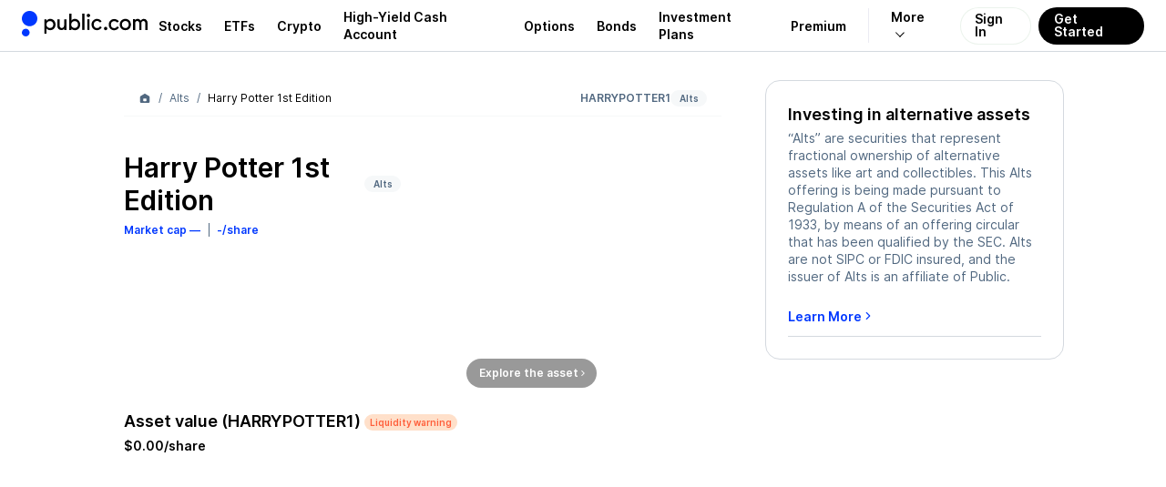

--- FILE ---
content_type: application/javascript; charset=UTF-8
request_url: https://public.com/_next/static/chunks/1f03da6b5d95a292.js
body_size: 9049
content:
(globalThis.TURBOPACK||(globalThis.TURBOPACK=[])).push(["object"==typeof document?document.currentScript:void 0,609559,t=>{"use strict";var e=t.i(350461);let i="object"==typeof performance&&performance&&"function"==typeof performance.now?performance:Date,s=new Set,r="object"==typeof e.default&&e.default?e.default:{},n=(t,e,i,s)=>{"function"==typeof r.emitWarning?r.emitWarning(t,e,i,s):console.error(`[${i}] ${e}: ${t}`)},o=globalThis.AbortController,a=globalThis.AbortSignal;if(void 0===o){a=class{onabort;_onabort=[];reason;aborted=!1;addEventListener(t,e){this._onabort.push(e)}},o=class{constructor(){e()}signal=new a;abort(t){if(!this.signal.aborted){for(let e of(this.signal.reason=t,this.signal.aborted=!0,this.signal._onabort))e(t);this.signal.onabort?.(t)}}};let t=r.env?.LRU_CACHE_IGNORE_AC_WARNING!=="1",e=()=>{t&&(t=!1,n("AbortController is not defined. If using lru-cache in node 14, load an AbortController polyfill from the `node-abort-controller` package. A minimal polyfill is provided for use by LRUCache.fetch(), but it should not be relied upon in other contexts (eg, passing it to other APIs that use AbortController/AbortSignal might have undesirable effects). You may disable this with LRU_CACHE_IGNORE_AC_WARNING=1 in the env.","NO_ABORT_CONTROLLER","ENOTSUP",e))}}Symbol("type");let l=t=>t&&t===Math.floor(t)&&t>0&&isFinite(t),h=t=>l(t)?t<=256?Uint8Array:t<=65536?Uint16Array:t<=0x100000000?Uint32Array:t<=Number.MAX_SAFE_INTEGER?u:null:null;class u extends Array{constructor(t){super(t),this.fill(0)}}class c{heap;length;static #t=!1;static create(t){let e=h(t);if(!e)return[];c.#t=!0;let i=new c(t,e);return c.#t=!1,i}constructor(t,e){if(!c.#t)throw TypeError("instantiate Stack using Stack.create(n)");this.heap=new e(t),this.length=0}push(t){this.heap[this.length++]=t}pop(){return this.heap[--this.length]}}class d{#e;#i;#s;#r;#n;#o;#a;#l;get perf(){return this.#l}ttl;ttlResolution;ttlAutopurge;updateAgeOnGet;updateAgeOnHas;allowStale;noDisposeOnSet;noUpdateTTL;maxEntrySize;sizeCalculation;noDeleteOnFetchRejection;noDeleteOnStaleGet;allowStaleOnFetchAbort;allowStaleOnFetchRejection;ignoreFetchAbort;#h;#u;#c;#d;#f;#p;#m;#g;#v;#y;#S;#b;#x;#w;#T;#z;#A;#L;#_;static unsafeExposeInternals(t){return{starts:t.#x,ttls:t.#w,autopurgeTimers:t.#T,sizes:t.#b,keyMap:t.#c,keyList:t.#d,valList:t.#f,next:t.#p,prev:t.#m,get head(){return t.#g},get tail(){return t.#v},free:t.#y,isBackgroundFetch:e=>t.#k(e),backgroundFetch:(e,i,s,r)=>t.#F(e,i,s,r),moveToTail:e=>t.#E(e),indexes:e=>t.#C(e),rindexes:e=>t.#O(e),isStale:e=>t.#M(e)}}get max(){return this.#e}get maxSize(){return this.#i}get calculatedSize(){return this.#u}get size(){return this.#h}get fetchMethod(){return this.#o}get memoMethod(){return this.#a}get dispose(){return this.#s}get onInsert(){return this.#r}get disposeAfter(){return this.#n}constructor(t){const{max:e=0,ttl:r,ttlResolution:o=1,ttlAutopurge:a,updateAgeOnGet:u,updateAgeOnHas:f,allowStale:p,dispose:m,onInsert:g,disposeAfter:v,noDisposeOnSet:y,noUpdateTTL:S,maxSize:b=0,maxEntrySize:x=0,sizeCalculation:w,fetchMethod:T,memoMethod:z,noDeleteOnFetchRejection:A,noDeleteOnStaleGet:L,allowStaleOnFetchRejection:_,allowStaleOnFetchAbort:k,ignoreFetchAbort:F,perf:E}=t;if(void 0!==E&&"function"!=typeof E?.now)throw TypeError("perf option must have a now() method if specified");if(this.#l=E??i,0!==e&&!l(e))throw TypeError("max option must be a nonnegative integer");const C=e?h(e):Array;if(!C)throw Error("invalid max value: "+e);if(this.#e=e,this.#i=b,this.maxEntrySize=x||this.#i,this.sizeCalculation=w,this.sizeCalculation){if(!this.#i&&!this.maxEntrySize)throw TypeError("cannot set sizeCalculation without setting maxSize or maxEntrySize");if("function"!=typeof this.sizeCalculation)throw TypeError("sizeCalculation set to non-function")}if(void 0!==z&&"function"!=typeof z)throw TypeError("memoMethod must be a function if defined");if(this.#a=z,void 0!==T&&"function"!=typeof T)throw TypeError("fetchMethod must be a function if specified");if(this.#o=T,this.#A=!!T,this.#c=new Map,this.#d=Array(e).fill(void 0),this.#f=Array(e).fill(void 0),this.#p=new C(e),this.#m=new C(e),this.#g=0,this.#v=0,this.#y=c.create(e),this.#h=0,this.#u=0,"function"==typeof m&&(this.#s=m),"function"==typeof g&&(this.#r=g),"function"==typeof v?(this.#n=v,this.#S=[]):(this.#n=void 0,this.#S=void 0),this.#z=!!this.#s,this.#_=!!this.#r,this.#L=!!this.#n,this.noDisposeOnSet=!!y,this.noUpdateTTL=!!S,this.noDeleteOnFetchRejection=!!A,this.allowStaleOnFetchRejection=!!_,this.allowStaleOnFetchAbort=!!k,this.ignoreFetchAbort=!!F,0!==this.maxEntrySize){if(0!==this.#i&&!l(this.#i))throw TypeError("maxSize must be a positive integer if specified");if(!l(this.maxEntrySize))throw TypeError("maxEntrySize must be a positive integer if specified");this.#R()}if(this.allowStale=!!p,this.noDeleteOnStaleGet=!!L,this.updateAgeOnGet=!!u,this.updateAgeOnHas=!!f,this.ttlResolution=l(o)||0===o?o:1,this.ttlAutopurge=!!a,this.ttl=r||0,this.ttl){if(!l(this.ttl))throw TypeError("ttl must be a positive integer if specified");this.#I()}if(0===this.#e&&0===this.ttl&&0===this.#i)throw TypeError("At least one of max, maxSize, or ttl is required");if(!this.ttlAutopurge&&!this.#e&&!this.#i){const t="LRU_CACHE_UNBOUNDED";s.has(t)||(s.add(t),n("TTL caching without ttlAutopurge, max, or maxSize can result in unbounded memory consumption.","UnboundedCacheWarning",t,d))}}getRemainingTTL(t){return this.#c.has(t)?1/0:0}#I(){let t=new u(this.#e),e=new u(this.#e);this.#w=t,this.#x=e;let i=this.ttlAutopurge?Array(this.#e):void 0;this.#T=i,this.#N=(s,r,n=this.#l.now())=>{if(e[s]=0!==r?n:0,t[s]=r,i?.[s]&&(clearTimeout(i[s]),i[s]=void 0),0!==r&&i){let t=setTimeout(()=>{this.#M(s)&&this.#D(this.#d[s],"expire")},r+1);t.unref&&t.unref(),i[s]=t}},this.#B=i=>{e[i]=0!==t[i]?this.#l.now():0},this.#W=(i,n)=>{if(t[n]){let o=t[n],a=e[n];if(!o||!a)return;i.ttl=o,i.start=a,i.now=s||r();let l=i.now-a;i.remainingTTL=o-l}};let s=0,r=()=>{let t=this.#l.now();if(this.ttlResolution>0){s=t;let e=setTimeout(()=>s=0,this.ttlResolution);e.unref&&e.unref()}return t};this.getRemainingTTL=i=>{let n=this.#c.get(i);if(void 0===n)return 0;let o=t[n],a=e[n];return o&&a?o-((s||r())-a):1/0},this.#M=i=>{let n=e[i],o=t[i];return!!o&&!!n&&(s||r())-n>o}}#B=()=>{};#W=()=>{};#N=()=>{};#M=()=>!1;#R(){let t=new u(this.#e);this.#u=0,this.#b=t,this.#j=e=>{this.#u-=t[e],t[e]=0},this.#P=(t,e,i,s)=>{if(this.#k(e))return 0;if(!l(i))if(s){if("function"!=typeof s)throw TypeError("sizeCalculation must be a function");if(!l(i=s(e,t)))throw TypeError("sizeCalculation return invalid (expect positive integer)")}else throw TypeError("invalid size value (must be positive integer). When maxSize or maxEntrySize is used, sizeCalculation or size must be set.");return i},this.#U=(e,i,s)=>{if(t[e]=i,this.#i){let i=this.#i-t[e];for(;this.#u>i;)this.#$(!0)}this.#u+=t[e],s&&(s.entrySize=i,s.totalCalculatedSize=this.#u)}}#j=t=>{};#U=(t,e,i)=>{};#P=(t,e,i,s)=>{if(i||s)throw TypeError("cannot set size without setting maxSize or maxEntrySize on cache");return 0};*#C({allowStale:t=this.allowStale}={}){if(this.#h)for(let e=this.#v;this.#q(e)&&((t||!this.#M(e))&&(yield e),e!==this.#g);)e=this.#m[e]}*#O({allowStale:t=this.allowStale}={}){if(this.#h)for(let e=this.#g;this.#q(e)&&((t||!this.#M(e))&&(yield e),e!==this.#v);)e=this.#p[e]}#q(t){return void 0!==t&&this.#c.get(this.#d[t])===t}*entries(){for(let t of this.#C())void 0===this.#f[t]||void 0===this.#d[t]||this.#k(this.#f[t])||(yield[this.#d[t],this.#f[t]])}*rentries(){for(let t of this.#O())void 0===this.#f[t]||void 0===this.#d[t]||this.#k(this.#f[t])||(yield[this.#d[t],this.#f[t]])}*keys(){for(let t of this.#C()){let e=this.#d[t];void 0===e||this.#k(this.#f[t])||(yield e)}}*rkeys(){for(let t of this.#O()){let e=this.#d[t];void 0===e||this.#k(this.#f[t])||(yield e)}}*values(){for(let t of this.#C())void 0===this.#f[t]||this.#k(this.#f[t])||(yield this.#f[t])}*rvalues(){for(let t of this.#O())void 0===this.#f[t]||this.#k(this.#f[t])||(yield this.#f[t])}[Symbol.iterator](){return this.entries()}[Symbol.toStringTag]="LRUCache";find(t,e={}){for(let i of this.#C()){let s=this.#f[i],r=this.#k(s)?s.__staleWhileFetching:s;if(void 0!==r&&t(r,this.#d[i],this))return this.get(this.#d[i],e)}}forEach(t,e=this){for(let i of this.#C()){let s=this.#f[i],r=this.#k(s)?s.__staleWhileFetching:s;void 0!==r&&t.call(e,r,this.#d[i],this)}}rforEach(t,e=this){for(let i of this.#O()){let s=this.#f[i],r=this.#k(s)?s.__staleWhileFetching:s;void 0!==r&&t.call(e,r,this.#d[i],this)}}purgeStale(){let t=!1;for(let e of this.#O({allowStale:!0}))this.#M(e)&&(this.#D(this.#d[e],"expire"),t=!0);return t}info(t){let e=this.#c.get(t);if(void 0===e)return;let i=this.#f[e],s=this.#k(i)?i.__staleWhileFetching:i;if(void 0===s)return;let r={value:s};if(this.#w&&this.#x){let t=this.#w[e],i=this.#x[e];t&&i&&(r.ttl=t-(this.#l.now()-i),r.start=Date.now())}return this.#b&&(r.size=this.#b[e]),r}dump(){let t=[];for(let e of this.#C({allowStale:!0})){let i=this.#d[e],s=this.#f[e],r=this.#k(s)?s.__staleWhileFetching:s;if(void 0===r||void 0===i)continue;let n={value:r};if(this.#w&&this.#x){n.ttl=this.#w[e];let t=this.#l.now()-this.#x[e];n.start=Math.floor(Date.now()-t)}this.#b&&(n.size=this.#b[e]),t.unshift([i,n])}return t}load(t){for(let[e,i]of(this.clear(),t)){if(i.start){let t=Date.now()-i.start;i.start=this.#l.now()-t}this.set(e,i.value,i)}}set(t,e,i={}){if(void 0===e)return this.delete(t),this;let{ttl:s=this.ttl,start:r,noDisposeOnSet:n=this.noDisposeOnSet,sizeCalculation:o=this.sizeCalculation,status:a}=i,{noUpdateTTL:l=this.noUpdateTTL}=i,h=this.#P(t,e,i.size||0,o);if(this.maxEntrySize&&h>this.maxEntrySize)return a&&(a.set="miss",a.maxEntrySizeExceeded=!0),this.#D(t,"set"),this;let u=0===this.#h?void 0:this.#c.get(t);if(void 0===u)u=0===this.#h?this.#v:0!==this.#y.length?this.#y.pop():this.#h===this.#e?this.#$(!1):this.#h,this.#d[u]=t,this.#f[u]=e,this.#c.set(t,u),this.#p[this.#v]=u,this.#m[u]=this.#v,this.#v=u,this.#h++,this.#U(u,h,a),a&&(a.set="add"),l=!1,this.#_&&this.#r?.(e,t,"add");else{this.#E(u);let i=this.#f[u];if(e!==i){if(this.#A&&this.#k(i)){i.__abortController.abort(Error("replaced"));let{__staleWhileFetching:e}=i;void 0!==e&&!n&&(this.#z&&this.#s?.(e,t,"set"),this.#L&&this.#S?.push([e,t,"set"]))}else!n&&(this.#z&&this.#s?.(i,t,"set"),this.#L&&this.#S?.push([i,t,"set"]));if(this.#j(u),this.#U(u,h,a),this.#f[u]=e,a){a.set="replace";let t=i&&this.#k(i)?i.__staleWhileFetching:i;void 0!==t&&(a.oldValue=t)}}else a&&(a.set="update");this.#_&&this.onInsert?.(e,t,e===i?"update":"replace")}if(0===s||this.#w||this.#I(),this.#w&&(l||this.#N(u,s,r),a&&this.#W(a,u)),!n&&this.#L&&this.#S){let t,e=this.#S;for(;t=e?.shift();)this.#n?.(...t)}return this}pop(){try{for(;this.#h;){let t=this.#f[this.#g];if(this.#$(!0),this.#k(t)){if(t.__staleWhileFetching)return t.__staleWhileFetching}else if(void 0!==t)return t}}finally{if(this.#L&&this.#S){let t,e=this.#S;for(;t=e?.shift();)this.#n?.(...t)}}}#$(t){let e=this.#g,i=this.#d[e],s=this.#f[e];return this.#A&&this.#k(s)?s.__abortController.abort(Error("evicted")):(this.#z||this.#L)&&(this.#z&&this.#s?.(s,i,"evict"),this.#L&&this.#S?.push([s,i,"evict"])),this.#j(e),this.#T?.[e]&&(clearTimeout(this.#T[e]),this.#T[e]=void 0),t&&(this.#d[e]=void 0,this.#f[e]=void 0,this.#y.push(e)),1===this.#h?(this.#g=this.#v=0,this.#y.length=0):this.#g=this.#p[e],this.#c.delete(i),this.#h--,e}has(t,e={}){let{updateAgeOnHas:i=this.updateAgeOnHas,status:s}=e,r=this.#c.get(t);if(void 0!==r){let t=this.#f[r];if(this.#k(t)&&void 0===t.__staleWhileFetching)return!1;if(!this.#M(r))return i&&this.#B(r),s&&(s.has="hit",this.#W(s,r)),!0;s&&(s.has="stale",this.#W(s,r))}else s&&(s.has="miss");return!1}peek(t,e={}){let{allowStale:i=this.allowStale}=e,s=this.#c.get(t);if(void 0===s||!i&&this.#M(s))return;let r=this.#f[s];return this.#k(r)?r.__staleWhileFetching:r}#F(t,e,i,s){let r=void 0===e?void 0:this.#f[e];if(this.#k(r))return r;let n=new o,{signal:a}=i;a?.addEventListener("abort",()=>n.abort(a.reason),{signal:n.signal});let l={signal:n.signal,options:i,context:s},h=(s,r=!1)=>{let{aborted:o}=n.signal,a=i.ignoreFetchAbort&&void 0!==s;if(i.status&&(o&&!r?(i.status.fetchAborted=!0,i.status.fetchError=n.signal.reason,a&&(i.status.fetchAbortIgnored=!0)):i.status.fetchResolved=!0),o&&!a&&!r)return u(n.signal.reason);let h=this.#f[e];return(h===d||a&&r&&void 0===h)&&(void 0===s?void 0!==d.__staleWhileFetching?this.#f[e]=d.__staleWhileFetching:this.#D(t,"fetch"):(i.status&&(i.status.fetchUpdated=!0),this.set(t,s,l.options))),s},u=s=>{let{aborted:r}=n.signal,o=r&&i.allowStaleOnFetchAbort,a=o||i.allowStaleOnFetchRejection,l=a||i.noDeleteOnFetchRejection;if(this.#f[e]===d&&(l&&void 0!==d.__staleWhileFetching?o||(this.#f[e]=d.__staleWhileFetching):this.#D(t,"fetch")),a)return i.status&&void 0!==d.__staleWhileFetching&&(i.status.returnedStale=!0),d.__staleWhileFetching;if(d.__returned===d)throw s},c=(e,s)=>{let o=this.#o?.(t,r,l);o&&o instanceof Promise&&o.then(t=>e(void 0===t?void 0:t),s),n.signal.addEventListener("abort",()=>{(!i.ignoreFetchAbort||i.allowStaleOnFetchAbort)&&(e(void 0),i.allowStaleOnFetchAbort&&(e=t=>h(t,!0)))})};i.status&&(i.status.fetchDispatched=!0);let d=new Promise(c).then(h,t=>(i.status&&(i.status.fetchRejected=!0,i.status.fetchError=t),u(t))),f=Object.assign(d,{__abortController:n,__staleWhileFetching:r,__returned:void 0});return void 0===e?(this.set(t,f,{...l.options,status:void 0}),e=this.#c.get(t)):this.#f[e]=f,f}#k(t){return!!this.#A&&!!t&&t instanceof Promise&&t.hasOwnProperty("__staleWhileFetching")&&t.__abortController instanceof o}async fetch(t,e={}){let{allowStale:i=this.allowStale,updateAgeOnGet:s=this.updateAgeOnGet,noDeleteOnStaleGet:r=this.noDeleteOnStaleGet,ttl:n=this.ttl,noDisposeOnSet:o=this.noDisposeOnSet,size:a=0,sizeCalculation:l=this.sizeCalculation,noUpdateTTL:h=this.noUpdateTTL,noDeleteOnFetchRejection:u=this.noDeleteOnFetchRejection,allowStaleOnFetchRejection:c=this.allowStaleOnFetchRejection,ignoreFetchAbort:d=this.ignoreFetchAbort,allowStaleOnFetchAbort:f=this.allowStaleOnFetchAbort,context:p,forceRefresh:m=!1,status:g,signal:v}=e;if(!this.#A)return g&&(g.fetch="get"),this.get(t,{allowStale:i,updateAgeOnGet:s,noDeleteOnStaleGet:r,status:g});let y={allowStale:i,updateAgeOnGet:s,noDeleteOnStaleGet:r,ttl:n,noDisposeOnSet:o,size:a,sizeCalculation:l,noUpdateTTL:h,noDeleteOnFetchRejection:u,allowStaleOnFetchRejection:c,allowStaleOnFetchAbort:f,ignoreFetchAbort:d,status:g,signal:v},S=this.#c.get(t);if(void 0===S){g&&(g.fetch="miss");let e=this.#F(t,S,y,p);return e.__returned=e}{let e=this.#f[S];if(this.#k(e)){let t=i&&void 0!==e.__staleWhileFetching;return g&&(g.fetch="inflight",t&&(g.returnedStale=!0)),t?e.__staleWhileFetching:e.__returned=e}let r=this.#M(S);if(!m&&!r)return g&&(g.fetch="hit"),this.#E(S),s&&this.#B(S),g&&this.#W(g,S),e;let n=this.#F(t,S,y,p),o=void 0!==n.__staleWhileFetching&&i;return g&&(g.fetch=r?"stale":"refresh",o&&r&&(g.returnedStale=!0)),o?n.__staleWhileFetching:n.__returned=n}}async forceFetch(t,e={}){let i=await this.fetch(t,e);if(void 0===i)throw Error("fetch() returned undefined");return i}memo(t,e={}){let i=this.#a;if(!i)throw Error("no memoMethod provided to constructor");let{context:s,forceRefresh:r,...n}=e,o=this.get(t,n);if(!r&&void 0!==o)return o;let a=i(t,o,{options:n,context:s});return this.set(t,a,n),a}get(t,e={}){let{allowStale:i=this.allowStale,updateAgeOnGet:s=this.updateAgeOnGet,noDeleteOnStaleGet:r=this.noDeleteOnStaleGet,status:n}=e,o=this.#c.get(t);if(void 0!==o){let e=this.#f[o],a=this.#k(e);return(n&&this.#W(n,o),this.#M(o))?(n&&(n.get="stale"),a)?(n&&i&&void 0!==e.__staleWhileFetching&&(n.returnedStale=!0),i?e.__staleWhileFetching:void 0):(r||this.#D(t,"expire"),n&&i&&(n.returnedStale=!0),i?e:void 0):(n&&(n.get="hit"),a)?e.__staleWhileFetching:(this.#E(o),s&&this.#B(o),e)}n&&(n.get="miss")}#G(t,e){this.#m[e]=t,this.#p[t]=e}#E(t){t!==this.#v&&(t===this.#g?this.#g=this.#p[t]:this.#G(this.#m[t],this.#p[t]),this.#G(this.#v,t),this.#v=t)}delete(t){return this.#D(t,"delete")}#D(t,e){let i=!1;if(0!==this.#h){let s=this.#c.get(t);if(void 0!==s)if(this.#T?.[s]&&(clearTimeout(this.#T?.[s]),this.#T[s]=void 0),i=!0,1===this.#h)this.#Q(e);else{this.#j(s);let i=this.#f[s];if(this.#k(i)?i.__abortController.abort(Error("deleted")):(this.#z||this.#L)&&(this.#z&&this.#s?.(i,t,e),this.#L&&this.#S?.push([i,t,e])),this.#c.delete(t),this.#d[s]=void 0,this.#f[s]=void 0,s===this.#v)this.#v=this.#m[s];else if(s===this.#g)this.#g=this.#p[s];else{let t=this.#m[s];this.#p[t]=this.#p[s];let e=this.#p[s];this.#m[e]=this.#m[s]}this.#h--,this.#y.push(s)}}if(this.#L&&this.#S?.length){let t,e=this.#S;for(;t=e?.shift();)this.#n?.(...t)}return i}clear(){return this.#Q("delete")}#Q(t){for(let e of this.#O({allowStale:!0})){let i=this.#f[e];if(this.#k(i))i.__abortController.abort(Error("deleted"));else{let s=this.#d[e];this.#z&&this.#s?.(i,s,t),this.#L&&this.#S?.push([i,s,t])}}if(this.#c.clear(),this.#f.fill(void 0),this.#d.fill(void 0),this.#w&&this.#x){for(let t of(this.#w.fill(0),this.#x.fill(0),this.#T??[]))void 0!==t&&clearTimeout(t);this.#T?.fill(void 0)}if(this.#b&&this.#b.fill(0),this.#g=0,this.#v=0,this.#y.length=0,this.#u=0,this.#h=0,this.#L&&this.#S){let t,e=this.#S;for(;t=e?.shift();)this.#n?.(...t)}}}t.s(["LRUCache",()=>d])},609071,197035,t=>{"use strict";var e=t.i(98908),i=t.i(609559),s=t.i(602365),r=t.i(409171),n=t.i(821384);let o=n.z.coerce.number().catch(0).pipe(n.z.coerce.string());function a(t){return null!=t?o.parse(t):void 0}let l=n.z.string().optional().transform(t=>null!=t?Number(t):void 0).refine(t=>null==t||!isNaN(t));function h(t){if(""===t)return;let e=l.safeParse(t);if(e.success)return e.data}function u(t){return"number"==typeof t?a(t):t}function c(t){return{symbol:t.symbol,last:"number"==typeof t.last?a(t.last):t.last,signature:t.signature,timestamp:t.timestamp,lastUpdated:t.lastUpdated,ask:u(t.ask),askMinSize:t.askMinSize,askSize:u(t.askSize),bid:u(t.bid),bidMinSize:t.bidMinSize,bidSize:u(t.bidSize),collarPercentage:u(t.collarPercentage),buyCollar:u(t.buyCollar),sellCollar:u(t.sellCollar),gainPercentage:u(t.gainPercentage),gainValue:u(t.gainValue),minBuyAmount:t.minBuyAmount,minBuyIncrementAmount:t.minBuyIncrementAmount,suggestedBuyPrice:t.suggestedBuyPrice,suggestedSellPrice:t.suggestedSellPrice,rawJson:t}}function d(t,e){let{extendedHours:i=!1,otc:s=!1}=e??{};return(0,r.isCryptoSymbol)(t)?p(t):i&&!s?m(t):f(t)}async function f(t,e){return c(await (0,s.authOrAnonymousAuthClient)(`/tradingservice/quote/equity/${t}`,{headers:e}))}async function p(t,e){return c(await (0,s.authOrAnonymousAuthClient)(`/cryptoservice/quote/${t}`,{headers:e}))}async function m(t,e){return c(await (0,s.authOrAnonymousAuthClient)(`/marketdataservice/quotes/v1/last-quote/${t}`,{headers:e}))}async function g(t,e){return c(await (0,s.authOrAnonymousAuthClient)(`/altassetgateway/v1/quotes/${t}`,{headers:e}))}async function v(t,e){return c(await (0,s.authOrAnonymousAuthClient)(`/treasurybillgateway/quotes/${t}`,{headers:e}))}async function y(t,e=!1,i=0){let r=i?`&quantity=${i}`:"";return c(await (0,s.authOrAnonymousAuthClient)(`/fixedincomegateway/v1/quotes/${t}?realtime=${e}${r}`))}async function S(t){return c(await (0,s.authClient)(`/hstier1service/option-details/quote/${t}`))}function b(t,e){return(0,s.authClient)(`/marketdataservice/nbbo/${t}/quote/${e}`)}async function x(t){if(!t.length)return[];let i=(0,e.default)(t,100),r=await Promise.all(i.map(t=>(0,s.authOrAnonymousAuthClient)(`/altassetgateway/v1/quotes?symbols=${t.join(",")}`))),n=[];return r.map(({quotes:t})=>{n=[...n,...t]}),n.map(c)}async function w(t,i){if(!t.length)return[];let r=(0,e.default)(t,100),n=await Promise.all(r.map(t=>(0,s.authOrAnonymousAuthClient)(`/cryptoservice/quotes?symbols=${t.join(",")}`,{headers:i}))),o=[];return n.map(({quotes:t})=>{o=[...o,...t]}),o.map(c)}async function T(t){if(!t.length)return[];let i=(0,e.default)(t.filter(t=>"NO_CUSIP"!==t),100),r=await Promise.all(i.map(t=>(0,s.authOrAnonymousAuthClient)(`/graphservice/quotes?symbols=${t.join(",")}`))),n=[];return r.map(({quotes:t})=>{n=[...n,...t]}),n.map(c)}t.s(["numericToString",()=>a,"stringToNumeric",()=>h],197035);let z=new i.LRUCache({max:500,ttl:6e4});async function A(t){let e=[],i=[];t.map(t=>{let s=z.get(t);s?e.push(s):i.push(t)});let s=[];return i.length&&(s=await L(i.join(","))).map(t=>{z.set(t.symbol,t)}),[...e,...s]}async function L(t){if(!t.split(",").filter(Boolean).length)return[];let e=t.split(",").filter(t=>(0,r.isStockSymbol)(t)),i=t.split(",").filter(t=>(0,r.isCryptoSymbol)(t)),s=t.split(",").filter(t=>(0,r.isAltSymbol)(t)),n=await Promise.all([T(e),w(i),x(s)]);return[...n[0],...n[1],...n[2]]}t.s(["getAltQuote",()=>g,"getBondQuote",()=>y,"getCryptoQuotes",()=>w,"getEquityQuote",()=>f,"getNbboQuote",()=>b,"getOptionQuote",()=>S,"getQuotes",()=>L,"getRealtimeQuote",()=>d,"getTreasuryQuote",()=>v,"refreshQuotes",()=>A,"toQuote",()=>c],609071)},479293,t=>{"use strict";var e=t.i(191788),i=t.i(391398);function s(t,r=[]){let n=[],o=()=>{let i=n.map(t=>e.createContext(t));return function(s){let r=s?.[t]||i;return e.useMemo(()=>({[`__scope${t}`]:{...s,[t]:r}}),[s,r])}};return o.scopeName=t,[function(s,r){let o=e.createContext(r),a=n.length;n=[...n,r];let l=s=>{let{scope:r,children:n,...l}=s,h=r?.[t]?.[a]||o,u=e.useMemo(()=>l,Object.values(l));return(0,i.jsx)(h.Provider,{value:u,children:n})};return l.displayName=s+"Provider",[l,function(i,n){let l=n?.[t]?.[a]||o,h=e.useContext(l);if(h)return h;if(void 0!==r)return r;throw Error(`\`${i}\` must be used within \`${s}\``)}]},function(...t){let i=t[0];if(1===t.length)return i;let s=()=>{let s=t.map(t=>({useScope:t(),scopeName:t.scopeName}));return function(t){let r=s.reduce((e,{useScope:i,scopeName:s})=>{let r=i(t)[`__scope${s}`];return{...e,...r}},{});return e.useMemo(()=>({[`__scope${i.scopeName}`]:r}),[r])}};return s.scopeName=i.scopeName,s}(o,...r)]}t.s(["createContextScope",()=>s])},357006,t=>{"use strict";var e=t.i(191788);function i(t,e){if("function"==typeof t)return t(e);null!=t&&(t.current=e)}function s(...t){return e=>{let s=!1,r=t.map(t=>{let r=i(t,e);return s||"function"!=typeof r||(s=!0),r});if(s)return()=>{for(let e=0;e<r.length;e++){let s=r[e];"function"==typeof s?s():i(t[e],null)}}}}function r(...t){return e.useCallback(s(...t),t)}t.s(["composeRefs",()=>s,"useComposedRefs",()=>r])},776833,t=>{"use strict";var e=t.i(191788),i=globalThis?.document?e.useLayoutEffect:()=>{};t.s(["useLayoutEffect",()=>i])},64592,t=>{"use strict";var e=t.i(191788),i=t.i(776833),s=e[" useId ".trim().toString()]||(()=>void 0),r=0;function n(t){let[n,o]=e.useState(s());return(0,i.useLayoutEffect)(()=>{t||o(t=>t??String(r++))},[t]),t||(n?`radix-${n}`:"")}t.s(["useId",()=>n])},817549,t=>{"use strict";var e=t.i(191788),i=t.i(357006),s=t.i(391398);function r(t){var r;let n,o=(r=t,(n=e.forwardRef((t,s)=>{let{children:r,...n}=t;if(e.isValidElement(r)){var o;let t,a,l=(o=r,(a=(t=Object.getOwnPropertyDescriptor(o.props,"ref")?.get)&&"isReactWarning"in t&&t.isReactWarning)?o.ref:(a=(t=Object.getOwnPropertyDescriptor(o,"ref")?.get)&&"isReactWarning"in t&&t.isReactWarning)?o.props.ref:o.props.ref||o.ref),h=function(t,e){let i={...e};for(let s in e){let r=t[s],n=e[s];/^on[A-Z]/.test(s)?r&&n?i[s]=(...t)=>{let e=n(...t);return r(...t),e}:r&&(i[s]=r):"style"===s?i[s]={...r,...n}:"className"===s&&(i[s]=[r,n].filter(Boolean).join(" "))}return{...t,...i}}(n,r.props);return r.type!==e.Fragment&&(h.ref=s?(0,i.composeRefs)(s,l):l),e.cloneElement(r,h)}return e.Children.count(r)>1?e.Children.only(null):null})).displayName=`${r}.SlotClone`,n),l=e.forwardRef((t,i)=>{let{children:r,...n}=t,l=e.Children.toArray(r),h=l.find(a);if(h){let t=h.props.children,r=l.map(i=>i!==h?i:e.Children.count(t)>1?e.Children.only(null):e.isValidElement(t)?t.props.children:null);return(0,s.jsx)(o,{...n,ref:i,children:e.isValidElement(t)?e.cloneElement(t,void 0,r):null})}return(0,s.jsx)(o,{...n,ref:i,children:r})});return l.displayName=`${t}.Slot`,l}var n=Symbol("radix.slottable");function o(t){let e=({children:t})=>(0,s.jsx)(s.Fragment,{children:t});return e.displayName=`${t}.Slottable`,e.__radixId=n,e}function a(t){return e.isValidElement(t)&&"function"==typeof t.type&&"__radixId"in t.type&&t.type.__radixId===n}t.s(["createSlot",()=>r,"createSlottable",()=>o])},671185,t=>{"use strict";function e(t,i,{checkForDefaultPrevented:s=!0}={}){return function(e){if(t?.(e),!1===s||!e.defaultPrevented)return i?.(e)}}"undefined"!=typeof window&&window.document&&window.document.createElement,t.s(["composeEventHandlers",()=>e])},55037,t=>{"use strict";var e=t.i(191788),i=t.i(776833);e[" useEffectEvent ".trim().toString()],e[" useInsertionEffect ".trim().toString()];var s=e[" useInsertionEffect ".trim().toString()]||i.useLayoutEffect;function r({prop:t,defaultProp:i,onChange:r=()=>{},caller:n}){let[o,a,l]=function({defaultProp:t,onChange:i}){let[r,n]=e.useState(t),o=e.useRef(r),a=e.useRef(i);return s(()=>{a.current=i},[i]),e.useEffect(()=>{o.current!==r&&(a.current?.(r),o.current=r)},[r,o]),[r,n,a]}({defaultProp:i,onChange:r}),h=void 0!==t,u=h?t:o;{let i=e.useRef(void 0!==t);e.useEffect(()=>{let t=i.current;if(t!==h){let e=h?"controlled":"uncontrolled";console.warn(`${n} is changing from ${t?"controlled":"uncontrolled"} to ${e}. Components should not switch from controlled to uncontrolled (or vice versa). Decide between using a controlled or uncontrolled value for the lifetime of the component.`)}i.current=h},[h,n])}return[u,e.useCallback(e=>{if(h){let i="function"==typeof e?e(t):e;i!==t&&l.current?.(i)}else a(e)},[h,t,a,l])]}Symbol("RADIX:SYNC_STATE"),t.s(["useControllableState",()=>r],55037)},674534,t=>{"use strict";var e=t.i(191788),i=t.i(730943),s=t.i(817549),r=t.i(391398),n=["a","button","div","form","h2","h3","img","input","label","li","nav","ol","p","select","span","svg","ul"].reduce((t,i)=>{let n=(0,s.createSlot)(`Primitive.${i}`),o=e.forwardRef((t,e)=>{let{asChild:s,...o}=t;return"undefined"!=typeof window&&(window[Symbol.for("radix-ui")]=!0),(0,r.jsx)(s?n:i,{...o,ref:e})});return o.displayName=`Primitive.${i}`,{...t,[i]:o}},{});function o(t,e){t&&i.flushSync(()=>t.dispatchEvent(e))}t.s(["Primitive",()=>n,"dispatchDiscreteCustomEvent",()=>o])},993953,t=>{"use strict";var e=t.i(191788),i=t.i(357006),s=t.i(776833),r=t=>{var r;let o,a,{present:l,children:h}=t,u=function(t){var i,r;let[o,a]=e.useState(),l=e.useRef(null),h=e.useRef(t),u=e.useRef("none"),[c,d]=(i=t?"mounted":"unmounted",r={mounted:{UNMOUNT:"unmounted",ANIMATION_OUT:"unmountSuspended"},unmountSuspended:{MOUNT:"mounted",ANIMATION_END:"unmounted"},unmounted:{MOUNT:"mounted"}},e.useReducer((t,e)=>r[t][e]??t,i));return e.useEffect(()=>{let t=n(l.current);u.current="mounted"===c?t:"none"},[c]),(0,s.useLayoutEffect)(()=>{let e=l.current,i=h.current;if(i!==t){let s=u.current,r=n(e);t?d("MOUNT"):"none"===r||e?.display==="none"?d("UNMOUNT"):i&&s!==r?d("ANIMATION_OUT"):d("UNMOUNT"),h.current=t}},[t,d]),(0,s.useLayoutEffect)(()=>{if(o){let t,e=o.ownerDocument.defaultView??window,i=i=>{let s=n(l.current).includes(CSS.escape(i.animationName));if(i.target===o&&s&&(d("ANIMATION_END"),!h.current)){let i=o.style.animationFillMode;o.style.animationFillMode="forwards",t=e.setTimeout(()=>{"forwards"===o.style.animationFillMode&&(o.style.animationFillMode=i)})}},s=t=>{t.target===o&&(u.current=n(l.current))};return o.addEventListener("animationstart",s),o.addEventListener("animationcancel",i),o.addEventListener("animationend",i),()=>{e.clearTimeout(t),o.removeEventListener("animationstart",s),o.removeEventListener("animationcancel",i),o.removeEventListener("animationend",i)}}d("ANIMATION_END")},[o,d]),{isPresent:["mounted","unmountSuspended"].includes(c),ref:e.useCallback(t=>{l.current=t?getComputedStyle(t):null,a(t)},[])}}(l),c="function"==typeof h?h({present:u.isPresent}):e.Children.only(h),d=(0,i.useComposedRefs)(u.ref,(r=c,(a=(o=Object.getOwnPropertyDescriptor(r.props,"ref")?.get)&&"isReactWarning"in o&&o.isReactWarning)?r.ref:(a=(o=Object.getOwnPropertyDescriptor(r,"ref")?.get)&&"isReactWarning"in o&&o.isReactWarning)?r.props.ref:r.props.ref||r.ref));return"function"==typeof h||u.isPresent?e.cloneElement(c,{ref:d}):null};function n(t){return t?.animationName||"none"}r.displayName="Presence",t.s(["Presence",()=>r])},105279,t=>{"use strict";var e=t.i(659889),i=t.i(707065),s=t.i(329786),r=t.i(41158),n=t.i(191788);let o=(0,i.css)("align-items:center;background-color:transparent;border:0;box-sizing:border-box;column-gap:var(--gap-objects-micro);cursor:pointer;display:inline-flex;justify-content:center;outline:none;padding:0;position:relative;& svg{fill:currentColor;flex-shrink:0;height:var(--button-icon-size);width:var(--button-icon-size);}"),a=(0,i.css)("cursor:default;pointer-events:none;"),l={primary:(0,i.css)("color:var(--pw-core-color-blue-600);&:focus,&:hover{filter:brightness(90%);text-decoration:underline;}"),red:(0,i.css)("color:var(--pw-core-color-red-600);&:focus,&:hover{filter:brightness(95%);text-decoration:underline;}"),overlay:(0,i.css)("color:var(--pw-core-color-greyscale-100-day);&:focus,&:hover{filter:brightness(95%);text-decoration:underline;}"),secondary:(0,i.css)("color:var(--pw-core-color-greyscale-1000);&:focus,&:hover{filter:brightness(95%);text-decoration:underline;}"),tertiary:(0,i.css)("color:var(--pw-core-color-greyscale-600);&:focus,&:hover{filter:brightness(95%);text-decoration:underline;}")},h={large:(0,i.css)("--button-icon-size:14px;font:var(--font-body-1-heavy);height:20px;"),small:(0,i.css)("--button-icon-size:10px;font:var(--font-body-2-heavy);height:14px;"),xs:(0,i.css)("--button-icon-size:10px;font:var(--font-body-2-light);height:14px;text-decoration:underline;")},u=({children:t,iconRight:s})=>(0,e.jsxs)(e.Fragment,{children:[(0,e.jsx)("span",{css:(0,i.css)("display:flex;"),children:t}),!!s&&(0,e.jsx)("span",{css:(0,i.css)("display:flex;"),children:s})]}),c=(0,n.forwardRef)((t,i)=>{let{children:n,className:c,size:d="large",variant:f="primary",style:p}=t,m=!("clickable"in t)||!1!==t.clickable,g="terminal"in t&&(t.terminal??!0)?(0,e.jsx)(s.CaretRightIcon,{}):void 0;return"iconRight"in t&&(g=t.iconRight),"href"in t?(0,e.jsx)(r.default,{href:t.href,shallow:t.shallow,scroll:t.scroll,css:[o,l[f],h[d]],className:c,ref:i,rel:t.rel,target:t.target,onClick:t.onClick,style:p,children:(0,e.jsx)(u,{iconRight:g,children:n})}):(0,e.jsx)("button",{css:[o,l[f],h[d],m?void 0:a],className:c,ref:i,type:t.type,onClick:t.onClick,style:p,children:(0,e.jsx)(u,{iconRight:g,children:n})})});c.displayName="TextLinkButton",t.s(["TextLinkButton",()=>c])}]);

--- FILE ---
content_type: application/javascript; charset=UTF-8
request_url: https://public.com/_next/static/chunks/261990a961476d69.js
body_size: 88454
content:
(globalThis.TURBOPACK||(globalThis.TURBOPACK=[])).push(["object"==typeof document?document.currentScript:void 0,949125,(t,e,r)=>{var n=t.r(190835);e.exports=function(t,e){return n(t,e)}},437994,(t,e,r)=>{var n=t.r(305792),i=t.r(681708);e.exports=function(t,e){return t&&t.length?i(t,n(e,2)):[]}},596351,(t,e,r)=>{var n=t.r(49554);e.exports=function(t,e,r){var i=t.length;return r=void 0===r?i:r,!e&&r>=i?t:n(t,e,r)}},234464,(t,e,r)=>{var n=RegExp("[\\u200d\\ud800-\\udfff\\u0300-\\u036f\\ufe20-\\ufe2f\\u20d0-\\u20ff\\ufe0e\\ufe0f]");e.exports=function(t){return n.test(t)}},511293,(t,e,r)=>{e.exports=function(t){return t.split("")}},997323,(t,e,r)=>{var n="\\ud800-\\udfff",i="[\\u0300-\\u036f\\ufe20-\\ufe2f\\u20d0-\\u20ff]",o="\\ud83c[\\udffb-\\udfff]",a="[^"+n+"]",u="(?:\\ud83c[\\udde6-\\uddff]){2}",c="[\\ud800-\\udbff][\\udc00-\\udfff]",l="(?:"+i+"|"+o+")?",s="[\\ufe0e\\ufe0f]?",f="(?:\\u200d(?:"+[a,u,c].join("|")+")"+s+l+")*",p=RegExp(o+"(?="+o+")|"+("(?:"+[a+i+"?",i,u,c,"["+n+"]"].join("|"))+")"+(s+l+f),"g");e.exports=function(t){return t.match(p)||[]}},291475,(t,e,r)=>{var n=t.r(511293),i=t.r(234464),o=t.r(997323);e.exports=function(t){return i(t)?o(t):n(t)}},188166,(t,e,r)=>{var n=t.r(596351),i=t.r(234464),o=t.r(291475),a=t.r(782346);e.exports=function(t){return function(e){var r=i(e=a(e))?o(e):void 0,u=r?r[0]:e.charAt(0),c=r?n(r,1).join(""):e.slice(1);return u[t]()+c}}},670915,(t,e,r)=>{e.exports=t.r(188166)("toUpperCase")},54996,t=>{"use strict";var e=t.i(321776),r=t.i(872301),n=t.i(73422),i=t.i(612386),o=t.i(380696),a=t.i(821587);t.s(["area",0,function(t,u,c){var l=null,s=(0,r.default)(!0),f=null,p=n.default,d=null,h=(0,o.withPath)(y);function y(r){var n,i,o,a,y,v=(r=(0,e.default)(r)).length,m=!1,b=Array(v),g=Array(v);for(null==f&&(d=p(y=h())),n=0;n<=v;++n){if(!(n<v&&s(a=r[n],n,r))===m)if(m=!m)i=n,d.areaStart(),d.lineStart();else{for(d.lineEnd(),d.lineStart(),o=n-1;o>=i;--o)d.point(b[o],g[o]);d.lineEnd(),d.areaEnd()}m&&(b[n]=+t(a,n,r),g[n]=+u(a,n,r),d.point(l?+l(a,n,r):b[n],c?+c(a,n,r):g[n]))}if(y)return d=null,y+""||null}function v(){return(0,i.default)().defined(s).curve(p).context(f)}return t="function"==typeof t?t:void 0===t?a.x:(0,r.default)(+t),u="function"==typeof u?u:void 0===u?(0,r.default)(0):(0,r.default)(+u),c="function"==typeof c?c:void 0===c?a.y:(0,r.default)(+c),y.x=function(e){return arguments.length?(t="function"==typeof e?e:(0,r.default)(+e),l=null,y):t},y.x0=function(e){return arguments.length?(t="function"==typeof e?e:(0,r.default)(+e),y):t},y.x1=function(t){return arguments.length?(l=null==t?null:"function"==typeof t?t:(0,r.default)(+t),y):l},y.y=function(t){return arguments.length?(u="function"==typeof t?t:(0,r.default)(+t),c=null,y):u},y.y0=function(t){return arguments.length?(u="function"==typeof t?t:(0,r.default)(+t),y):u},y.y1=function(t){return arguments.length?(c=null==t?null:"function"==typeof t?t:(0,r.default)(+t),y):c},y.lineX0=y.lineY0=function(){return v().x(t).y(u)},y.lineY1=function(){return v().x(t).y(c)},y.lineX1=function(){return v().x(l).y(u)},y.defined=function(t){return arguments.length?(s="function"==typeof t?t:(0,r.default)(!!t),y):s},y.curve=function(t){return arguments.length?(p=t,null!=f&&(d=p(f)),y):p},y.context=function(t){return arguments.length?(null==t?f=d=null:d=p(f=t),y):f},y}],54996)},659015,128917,t=>{"use strict";function e(t,e){let r;if(void 0===e)for(let e of t)null!=e&&(r<e||void 0===r&&e>=e)&&(r=e);else{let n=-1;for(let i of t)null!=(i=e(i,++n,t))&&(r<i||void 0===r&&i>=i)&&(r=i)}return r}function r(t,e){let r;if(void 0===e)for(let e of t)null!=e&&(r>e||void 0===r&&e>=e)&&(r=e);else{let n=-1;for(let i of t)null!=(i=e(i,++n,t))&&(r>i||void 0===r&&i>=i)&&(r=i)}return r}t.s(["default",()=>e],659015),t.s(["default",()=>r],128917)},151711,t=>{"use strict";let e=Math.abs,r=Math.atan2,n=Math.cos,i=Math.max,o=Math.min,a=Math.sin,u=Math.sqrt,c=Math.PI,l=c/2;function s(t){return t>1?0:t<-1?c:Math.acos(t)}function f(t){return t>=1?l:t<=-1?-l:Math.asin(t)}t.s(["abs",0,e,"acos",()=>s,"asin",()=>f,"atan2",0,r,"cos",0,n,"epsilon",0,1e-12,"halfPi",0,l,"max",0,i,"min",0,o,"pi",0,c,"sin",0,a,"sqrt",0,u,"tau",0,2*c])},200856,(t,e,r)=>{var n=t.r(398629),i=t.r(733991),o=t.r(305792);e.exports=function(t,e){var r={};return e=o(e,3),i(t,function(t,i,o){n(r,i,e(t,i,o))}),r}},991461,t=>{"use strict";var e=function(t,e){for(var r=arguments.length,n=Array(r>2?r-2:0),i=2;i<r;i++)n[i-2]=arguments[i]};t.s(["warn",()=>e])},435019,(t,e,r)=>{var n=t.r(912904),i=t.r(448684),o=t.r(432836);e.exports=function(t){return"string"==typeof t||!i(t)&&o(t)&&"[object String]"==n(t)}},471701,(t,e,r)=>{var n=t.r(912904),i=t.r(432836);e.exports=function(t){return"number"==typeof t||i(t)&&"[object Number]"==n(t)}},752792,(t,e,r)=>{var n=t.r(471701);e.exports=function(t){return n(t)&&t!=+t}},257140,(t,e,r)=>{e.exports=function(t){return null==t}},908516,(t,e,r)=>{"use strict";var n,i=Symbol.for("react.element"),o=Symbol.for("react.portal"),a=Symbol.for("react.fragment"),u=Symbol.for("react.strict_mode"),c=Symbol.for("react.profiler"),l=Symbol.for("react.provider"),s=Symbol.for("react.context"),f=Symbol.for("react.server_context"),p=Symbol.for("react.forward_ref"),d=Symbol.for("react.suspense"),h=Symbol.for("react.suspense_list"),y=Symbol.for("react.memo"),v=Symbol.for("react.lazy"),m=Symbol.for("react.offscreen");function b(t){if("object"==typeof t&&null!==t){var e=t.$$typeof;switch(e){case i:switch(t=t.type){case a:case c:case u:case d:case h:return t;default:switch(t=t&&t.$$typeof){case f:case s:case p:case v:case y:case l:return t;default:return e}}case o:return e}}}n=Symbol.for("react.module.reference"),r.ContextConsumer=s,r.ContextProvider=l,r.Element=i,r.ForwardRef=p,r.Fragment=a,r.Lazy=v,r.Memo=y,r.Portal=o,r.Profiler=c,r.StrictMode=u,r.Suspense=d,r.SuspenseList=h,r.isAsyncMode=function(){return!1},r.isConcurrentMode=function(){return!1},r.isContextConsumer=function(t){return b(t)===s},r.isContextProvider=function(t){return b(t)===l},r.isElement=function(t){return"object"==typeof t&&null!==t&&t.$$typeof===i},r.isForwardRef=function(t){return b(t)===p},r.isFragment=function(t){return b(t)===a},r.isLazy=function(t){return b(t)===v},r.isMemo=function(t){return b(t)===y},r.isPortal=function(t){return b(t)===o},r.isProfiler=function(t){return b(t)===c},r.isStrictMode=function(t){return b(t)===u},r.isSuspense=function(t){return b(t)===d},r.isSuspenseList=function(t){return b(t)===h},r.isValidElementType=function(t){return"string"==typeof t||"function"==typeof t||t===a||t===c||t===u||t===d||t===h||t===m||"object"==typeof t&&null!==t&&(t.$$typeof===v||t.$$typeof===y||t.$$typeof===l||t.$$typeof===s||t.$$typeof===p||t.$$typeof===n||void 0!==t.getModuleId)||!1},r.typeOf=b},764592,(t,e,r)=>{"use strict";e.exports=t.r(908516)},270627,208140,t=>{"use strict";var e=t.i(435019),r=t.i(752792),n=t.i(758568),i=t.i(471701),o=t.i(257140),a=function(t){return 0===t?0:t>0?1:-1},u=function(t){return(0,e.default)(t)&&t.indexOf("%")===t.length-1},c=function(t){return(0,i.default)(t)&&!(0,r.default)(t)},l=function(t){return(0,o.default)(t)},s=function(t){return c(t)||(0,e.default)(t)},f=0,p=function(t){var e=++f;return"".concat(t||"").concat(e)},d=function(t,n){var i,o=arguments.length>2&&void 0!==arguments[2]?arguments[2]:0,a=arguments.length>3&&void 0!==arguments[3]&&arguments[3];if(!c(t)&&!(0,e.default)(t))return o;if(u(t)){var l=t.indexOf("%");i=n*parseFloat(t.slice(0,l))/100}else i=+t;return(0,r.default)(i)&&(i=o),a&&i>n&&(i=n),i},h=function(t){if(!t)return null;var e=Object.keys(t);return e&&e.length?t[e[0]]:null},y=function(t){if(!Array.isArray(t))return!1;for(var e=t.length,r={},n=0;n<e;n++)if(r[t[n]])return!0;else r[t[n]]=!0;return!1},v=function(t,e){return c(t)&&c(e)?function(r){return t+r*(e-t)}:function(){return e}};function m(t,e,r){return t&&t.length?t.find(function(t){return t&&("function"==typeof e?e(t):(0,n.default)(t,e))===r}):null}var b=function(t,r){return c(t)&&c(r)?t-r:(0,e.default)(t)&&(0,e.default)(r)?t.localeCompare(r):t instanceof Date&&r instanceof Date?t.getTime()-r.getTime():String(t).localeCompare(String(r))};function g(t,e){for(var r in t)if(({}).hasOwnProperty.call(t,r)&&(!({}).hasOwnProperty.call(e,r)||t[r]!==e[r]))return!1;for(var n in e)if(({}).hasOwnProperty.call(e,n)&&!({}).hasOwnProperty.call(t,n))return!1;return!0}t.s(["compareValues",()=>b,"findEntryInArray",()=>m,"getAnyElementOfObject",()=>h,"getPercentValue",()=>d,"hasDuplicate",()=>y,"interpolateNumber",()=>v,"isNullish",()=>l,"isNumOrStr",()=>s,"isNumber",()=>c,"isPercent",()=>u,"mathSign",()=>a,"uniqueId",()=>p],270627),t.s(["shallowEqual",()=>g],208140)},778979,t=>{"use strict";var e=t.i(191788),r=t.i(903275);function n(t){return(n="function"==typeof Symbol&&"symbol"==typeof Symbol.iterator?function(t){return typeof t}:function(t){return t&&"function"==typeof Symbol&&t.constructor===Symbol&&t!==Symbol.prototype?"symbol":typeof t})(t)}var i=["aria-activedescendant","aria-atomic","aria-autocomplete","aria-busy","aria-checked","aria-colcount","aria-colindex","aria-colspan","aria-controls","aria-current","aria-describedby","aria-details","aria-disabled","aria-errormessage","aria-expanded","aria-flowto","aria-haspopup","aria-hidden","aria-invalid","aria-keyshortcuts","aria-label","aria-labelledby","aria-level","aria-live","aria-modal","aria-multiline","aria-multiselectable","aria-orientation","aria-owns","aria-placeholder","aria-posinset","aria-pressed","aria-readonly","aria-relevant","aria-required","aria-roledescription","aria-rowcount","aria-rowindex","aria-rowspan","aria-selected","aria-setsize","aria-sort","aria-valuemax","aria-valuemin","aria-valuenow","aria-valuetext","className","color","height","id","lang","max","media","method","min","name","style","target","width","role","tabIndex","accentHeight","accumulate","additive","alignmentBaseline","allowReorder","alphabetic","amplitude","arabicForm","ascent","attributeName","attributeType","autoReverse","azimuth","baseFrequency","baselineShift","baseProfile","bbox","begin","bias","by","calcMode","capHeight","clip","clipPath","clipPathUnits","clipRule","colorInterpolation","colorInterpolationFilters","colorProfile","colorRendering","contentScriptType","contentStyleType","cursor","cx","cy","d","decelerate","descent","diffuseConstant","direction","display","divisor","dominantBaseline","dur","dx","dy","edgeMode","elevation","enableBackground","end","exponent","externalResourcesRequired","fill","fillOpacity","fillRule","filter","filterRes","filterUnits","floodColor","floodOpacity","focusable","fontFamily","fontSize","fontSizeAdjust","fontStretch","fontStyle","fontVariant","fontWeight","format","from","fx","fy","g1","g2","glyphName","glyphOrientationHorizontal","glyphOrientationVertical","glyphRef","gradientTransform","gradientUnits","hanging","horizAdvX","horizOriginX","href","ideographic","imageRendering","in2","in","intercept","k1","k2","k3","k4","k","kernelMatrix","kernelUnitLength","kerning","keyPoints","keySplines","keyTimes","lengthAdjust","letterSpacing","lightingColor","limitingConeAngle","local","markerEnd","markerHeight","markerMid","markerStart","markerUnits","markerWidth","mask","maskContentUnits","maskUnits","mathematical","mode","numOctaves","offset","opacity","operator","order","orient","orientation","origin","overflow","overlinePosition","overlineThickness","paintOrder","panose1","pathLength","patternContentUnits","patternTransform","patternUnits","pointerEvents","pointsAtX","pointsAtY","pointsAtZ","preserveAlpha","preserveAspectRatio","primitiveUnits","r","radius","refX","refY","renderingIntent","repeatCount","repeatDur","requiredExtensions","requiredFeatures","restart","result","rotate","rx","ry","seed","shapeRendering","slope","spacing","specularConstant","specularExponent","speed","spreadMethod","startOffset","stdDeviation","stemh","stemv","stitchTiles","stopColor","stopOpacity","strikethroughPosition","strikethroughThickness","string","stroke","strokeDasharray","strokeDashoffset","strokeLinecap","strokeLinejoin","strokeMiterlimit","strokeOpacity","strokeWidth","surfaceScale","systemLanguage","tableValues","targetX","targetY","textAnchor","textDecoration","textLength","textRendering","to","transform","u1","u2","underlinePosition","underlineThickness","unicode","unicodeBidi","unicodeRange","unitsPerEm","vAlphabetic","values","vectorEffect","version","vertAdvY","vertOriginX","vertOriginY","vHanging","vIdeographic","viewTarget","visibility","vMathematical","widths","wordSpacing","writingMode","x1","x2","x","xChannelSelector","xHeight","xlinkActuate","xlinkArcrole","xlinkHref","xlinkRole","xlinkShow","xlinkTitle","xlinkType","xmlBase","xmlLang","xmlns","xmlnsXlink","xmlSpace","y1","y2","y","yChannelSelector","z","zoomAndPan","ref","key","angle"],o=["points","pathLength"],a={svg:["viewBox","children"],polygon:o,polyline:o},u=["dangerouslySetInnerHTML","onCopy","onCopyCapture","onCut","onCutCapture","onPaste","onPasteCapture","onCompositionEnd","onCompositionEndCapture","onCompositionStart","onCompositionStartCapture","onCompositionUpdate","onCompositionUpdateCapture","onFocus","onFocusCapture","onBlur","onBlurCapture","onChange","onChangeCapture","onBeforeInput","onBeforeInputCapture","onInput","onInputCapture","onReset","onResetCapture","onSubmit","onSubmitCapture","onInvalid","onInvalidCapture","onLoad","onLoadCapture","onError","onErrorCapture","onKeyDown","onKeyDownCapture","onKeyPress","onKeyPressCapture","onKeyUp","onKeyUpCapture","onAbort","onAbortCapture","onCanPlay","onCanPlayCapture","onCanPlayThrough","onCanPlayThroughCapture","onDurationChange","onDurationChangeCapture","onEmptied","onEmptiedCapture","onEncrypted","onEncryptedCapture","onEnded","onEndedCapture","onLoadedData","onLoadedDataCapture","onLoadedMetadata","onLoadedMetadataCapture","onLoadStart","onLoadStartCapture","onPause","onPauseCapture","onPlay","onPlayCapture","onPlaying","onPlayingCapture","onProgress","onProgressCapture","onRateChange","onRateChangeCapture","onSeeked","onSeekedCapture","onSeeking","onSeekingCapture","onStalled","onStalledCapture","onSuspend","onSuspendCapture","onTimeUpdate","onTimeUpdateCapture","onVolumeChange","onVolumeChangeCapture","onWaiting","onWaitingCapture","onAuxClick","onAuxClickCapture","onClick","onClickCapture","onContextMenu","onContextMenuCapture","onDoubleClick","onDoubleClickCapture","onDrag","onDragCapture","onDragEnd","onDragEndCapture","onDragEnter","onDragEnterCapture","onDragExit","onDragExitCapture","onDragLeave","onDragLeaveCapture","onDragOver","onDragOverCapture","onDragStart","onDragStartCapture","onDrop","onDropCapture","onMouseDown","onMouseDownCapture","onMouseEnter","onMouseLeave","onMouseMove","onMouseMoveCapture","onMouseOut","onMouseOutCapture","onMouseOver","onMouseOverCapture","onMouseUp","onMouseUpCapture","onSelect","onSelectCapture","onTouchCancel","onTouchCancelCapture","onTouchEnd","onTouchEndCapture","onTouchMove","onTouchMoveCapture","onTouchStart","onTouchStartCapture","onPointerDown","onPointerDownCapture","onPointerMove","onPointerMoveCapture","onPointerUp","onPointerUpCapture","onPointerCancel","onPointerCancelCapture","onPointerEnter","onPointerEnterCapture","onPointerLeave","onPointerLeaveCapture","onPointerOver","onPointerOverCapture","onPointerOut","onPointerOutCapture","onGotPointerCapture","onGotPointerCaptureCapture","onLostPointerCapture","onLostPointerCaptureCapture","onScroll","onScrollCapture","onWheel","onWheelCapture","onAnimationStart","onAnimationStartCapture","onAnimationEnd","onAnimationEndCapture","onAnimationIteration","onAnimationIterationCapture","onTransitionEnd","onTransitionEndCapture"],c=function(t,n){if(!t||"function"==typeof t||"boolean"==typeof t)return null;var i=t;if((0,e.isValidElement)(t)&&(i=t.props),!(0,r.default)(i))return null;var o={};return Object.keys(i).forEach(function(t){u.includes(t)&&(o[t]=n||function(e){return i[t](i,e)})}),o},l=function(t,e,i){if(!(0,r.default)(t)||"object"!==n(t))return null;var o=null;return Object.keys(t).forEach(function(r){var n=t[r];u.includes(r)&&"function"==typeof n&&(o||(o={}),o[r]=function(t){return n(e,i,t),null})}),o};t.s(["EventKeys",()=>u,"FilteredElementKeyMap",()=>a,"SVGElementPropKeys",()=>i,"adaptEventHandlers",()=>c,"adaptEventsOfChild",()=>l])},106043,t=>{"use strict";var e=t.i(758568),r=t.i(257140),n=t.i(435019),i=t.i(438299),o=t.i(903275),a=t.i(191788),u=t.i(764592),c=t.i(270627),l=t.i(208140),s=t.i(778979),f=["children"],p=["children"];function d(t,e){if(null==t)return{};var r,n,i=function(t,e){if(null==t)return{};var r={};for(var n in t)if(Object.prototype.hasOwnProperty.call(t,n)){if(e.indexOf(n)>=0)continue;r[n]=t[n]}return r}(t,e);if(Object.getOwnPropertySymbols){var o=Object.getOwnPropertySymbols(t);for(n=0;n<o.length;n++)r=o[n],!(e.indexOf(r)>=0)&&Object.prototype.propertyIsEnumerable.call(t,r)&&(i[r]=t[r])}return i}function h(t){return(h="function"==typeof Symbol&&"symbol"==typeof Symbol.iterator?function(t){return typeof t}:function(t){return t&&"function"==typeof Symbol&&t.constructor===Symbol&&t!==Symbol.prototype?"symbol":typeof t})(t)}var y={click:"onClick",mousedown:"onMouseDown",mouseup:"onMouseUp",mouseover:"onMouseOver",mousemove:"onMouseMove",mouseout:"onMouseOut",mouseenter:"onMouseEnter",mouseleave:"onMouseLeave",touchcancel:"onTouchCancel",touchend:"onTouchEnd",touchmove:"onTouchMove",touchstart:"onTouchStart",contextmenu:"onContextMenu",dblclick:"onDoubleClick"},v=function(t){return"string"==typeof t?t:t?t.displayName||t.name||"Component":""},m=null,b=null,g=function t(e){if(e===m&&Array.isArray(b))return b;var n=[];return a.Children.forEach(e,function(e){(0,r.default)(e)||((0,u.isFragment)(e)?n=n.concat(t(e.props.children)):n.push(e))}),b=n,m=e,n};function x(t,r){var n=[],i=[];return i=Array.isArray(r)?r.map(function(t){return v(t)}):[v(r)],g(t).forEach(function(t){var r=(0,e.default)(t,"type.displayName")||(0,e.default)(t,"type.name");-1!==i.indexOf(r)&&n.push(t)}),n}function O(t,e){var r=x(t,e);return r&&r[0]}var w=function(t){if(!t||!t.props)return!1;var e=t.props,r=e.width,n=e.height;return!!(0,c.isNumber)(r)&&!(r<=0)&&!!(0,c.isNumber)(n)&&!(n<=0)},S=["a","altGlyph","altGlyphDef","altGlyphItem","animate","animateColor","animateMotion","animateTransform","circle","clipPath","color-profile","cursor","defs","desc","ellipse","feBlend","feColormatrix","feComponentTransfer","feComposite","feConvolveMatrix","feDiffuseLighting","feDisplacementMap","feDistantLight","feFlood","feFuncA","feFuncB","feFuncG","feFuncR","feGaussianBlur","feImage","feMerge","feMergeNode","feMorphology","feOffset","fePointLight","feSpecularLighting","feSpotLight","feTile","feTurbulence","filter","font","font-face","font-face-format","font-face-name","font-face-url","foreignObject","g","glyph","glyphRef","hkern","image","line","lineGradient","marker","mask","metadata","missing-glyph","mpath","path","pattern","polygon","polyline","radialGradient","rect","script","set","stop","style","svg","switch","symbol","text","textPath","title","tref","tspan","use","view","vkern"],j=function(t){return t&&"object"===h(t)&&"clipDot"in t},P=function(t,e,r,n){var o,a=null!=(o=null===s.FilteredElementKeyMap||void 0===s.FilteredElementKeyMap?void 0:s.FilteredElementKeyMap[n])?o:[];return e.startsWith("data-")||!(0,i.default)(t)&&(n&&a.includes(e)||s.SVGElementPropKeys.includes(e))||r&&s.EventKeys.includes(e)},E=function(t,e,r){if(!t||"function"==typeof t||"boolean"==typeof t)return null;var n=t;if((0,a.isValidElement)(t)&&(n=t.props),!(0,o.default)(n))return null;var i={};return Object.keys(n).forEach(function(t){var o;P(null==(o=n)?void 0:o[t],t,e,r)&&(i[t]=n[t])}),i},A=function t(e,r){if(e===r)return!0;var n=a.Children.count(e);if(n!==a.Children.count(r))return!1;if(0===n)return!0;if(1===n)return T(Array.isArray(e)?e[0]:e,Array.isArray(r)?r[0]:r);for(var i=0;i<n;i++){var o=e[i],u=r[i];if(Array.isArray(o)||Array.isArray(u)){if(!t(o,u))return!1}else if(!T(o,u))return!1}return!0},T=function(t,e){if((0,r.default)(t)&&(0,r.default)(e))return!0;if(!(0,r.default)(t)&&!(0,r.default)(e)){var n=t.props||{},i=n.children,o=d(n,f),a=e.props||{},u=a.children,c=d(a,p);if(i&&u)return(0,l.shallowEqual)(o,c)&&A(i,u);if(!i&&!u)return(0,l.shallowEqual)(o,c)}return!1},k=function(t,e){var r=[],i={};return g(t).forEach(function(t,o){if(t&&t.type&&(0,n.default)(t.type)&&S.indexOf(t.type)>=0)r.push(t);else if(t){var a=v(t.type),u=e[a]||{},c=u.handler,l=u.once;if(c&&(!l||!i[a])){var s=c(t,a,o);r.push(s),i[a]=!0}}}),r},M=function(t){var e=t&&t.type;return e&&y[e]?y[e]:null},C=function(t,e){return g(e).indexOf(t)};t.s(["filterProps",()=>E,"findAllByType",()=>x,"findChildByType",()=>O,"getDisplayName",()=>v,"getReactEventByType",()=>M,"hasClipDot",()=>j,"isChildrenEqual",()=>A,"parseChildIndex",()=>C,"renderByOrder",()=>k,"validateWidthHeight",()=>w])},964483,705438,628120,322379,550447,828898,670475,905530,914632,849806,207229,t=>{"use strict";t.s([],964483),t.s([],705438);var e=t.i(123874);class r extends Map{constructor(t,e=i){if(super(),Object.defineProperties(this,{_intern:{value:new Map},_key:{value:e}}),null!=t)for(const[e,r]of t)this.set(e,r)}get(t){return super.get(n(this,t))}has(t){return super.has(n(this,t))}set(t,e){return super.set(function({_intern:t,_key:e},r){let n=e(r);return t.has(n)?t.get(n):(t.set(n,r),r)}(this,t),e)}delete(t){return super.delete(function({_intern:t,_key:e},r){let n=e(r);return t.has(n)&&(r=t.get(n),t.delete(n)),r}(this,t))}}function n({_intern:t,_key:e},r){let n=e(r);return t.has(n)?t.get(n):r}function i(t){return null!==t&&"object"==typeof t?t.valueOf():t}let o=Symbol("implicit");function a(){var t=new r,n=[],i=[],u=o;function c(e){let r=t.get(e);if(void 0===r){if(u!==o)return u;t.set(e,r=n.push(e)-1)}return i[r%i.length]}return c.domain=function(e){if(!arguments.length)return n.slice();for(let i of(n=[],t=new r,e))t.has(i)||t.set(i,n.push(i)-1);return c},c.range=function(t){return arguments.length?(i=Array.from(t),c):i.slice()},c.unknown=function(t){return arguments.length?(u=t,c):u},c.copy=function(){return a(n,i).unknown(u)},e.initRange.apply(c,arguments),c}function u(){var t,r,n=a().unknown(void 0),i=n.domain,o=n.range,c=0,l=1,s=!1,f=0,p=0,d=.5;function h(){var e=i().length,n=l<c,a=n?l:c,u=n?c:l;t=(u-a)/Math.max(1,e-f+2*p),s&&(t=Math.floor(t)),a+=(u-a-t*(e-f))*d,r=t*(1-f),s&&(a=Math.round(a),r=Math.round(r));var h=(function(t,e,r){t*=1,e*=1,r=(i=arguments.length)<2?(e=t,t=0,1):i<3?1:+r;for(var n=-1,i=0|Math.max(0,Math.ceil((e-t)/r)),o=Array(i);++n<i;)o[n]=t+n*r;return o})(e).map(function(e){return a+t*e});return o(n?h.reverse():h)}return delete n.unknown,n.domain=function(t){return arguments.length?(i(t),h()):i()},n.range=function(t){return arguments.length?([c,l]=t,c*=1,l*=1,h()):[c,l]},n.rangeRound=function(t){return[c,l]=t,c*=1,l*=1,s=!0,h()},n.bandwidth=function(){return r},n.step=function(){return t},n.round=function(t){return arguments.length?(s=!!t,h()):s},n.padding=function(t){return arguments.length?(f=Math.min(1,p=+t),h()):f},n.paddingInner=function(t){return arguments.length?(f=Math.min(1,t),h()):f},n.paddingOuter=function(t){return arguments.length?(p=+t,h()):p},n.align=function(t){return arguments.length?(d=Math.max(0,Math.min(1,t)),h()):d},n.copy=function(){return u(i(),[c,l]).round(s).paddingInner(f).paddingOuter(p).align(d)},e.initRange.apply(h(),arguments)}function c(){return function t(e){var r=e.copy;return e.padding=e.paddingOuter,delete e.paddingInner,delete e.paddingOuter,e.copy=function(){return t(r())},e}(u.apply(null,arguments).paddingInner(1))}t.s(["default",()=>a,"implicit",0,o],628120),t.s(["default",()=>u,"point",()=>c],322379);var l=t.i(762362),s=t.i(912568);t.s(["default",()=>function t(e){var r;function n(t){return null==t||isNaN(t*=1)?r:t}return n.invert=n,n.domain=n.range=function(t){return arguments.length?(e=Array.from(t,s.default),n):e.slice()},n.unknown=function(t){return arguments.length?(r=t,n):r},n.copy=function(){return t(e).unknown(r)},e=arguments.length?Array.from(e,s.default):[0,1],(0,l.linearish)(n)}],550447);var f=t.i(120605),p=t.i(315988),d=t.i(104840);function h(t,e){t=t.slice();var r,n=0,i=t.length-1,o=t[n],a=t[i];return a<o&&(r=n,n=i,i=r,r=o,o=a,a=r),t[n]=e.floor(o),t[i]=e.ceil(a),t}t.s(["default",()=>h],828898);var y=t.i(59800);function v(t){return Math.log(t)}function m(t){return Math.exp(t)}function b(t){return-Math.log(-t)}function g(t){return-Math.exp(-t)}function x(t){return isFinite(t)?+("1e"+t):t<0?0:t}function O(t){return(e,r)=>-t(-e,r)}function w(t){let e,r,n=t(v,m),i=n.domain,o=10;function a(){var a,u;return e=(a=o)===Math.E?Math.log:10===a&&Math.log10||2===a&&Math.log2||(a=Math.log(a),t=>Math.log(t)/a),r=10===(u=o)?x:u===Math.E?Math.exp:t=>Math.pow(u,t),i()[0]<0?(e=O(e),r=O(r),t(b,g)):t(v,m),n}return n.base=function(t){return arguments.length?(o=+t,a()):o},n.domain=function(t){return arguments.length?(i(t),a()):i()},n.ticks=t=>{let n,a,u=i(),c=u[0],l=u[u.length-1],s=l<c;s&&([c,l]=[l,c]);let p=e(c),d=e(l),h=null==t?10:+t,y=[];if(!(o%1)&&d-p<h){if(p=Math.floor(p),d=Math.ceil(d),c>0){for(;p<=d;++p)for(n=1;n<o;++n)if(!((a=p<0?n/r(-p):n*r(p))<c)){if(a>l)break;y.push(a)}}else for(;p<=d;++p)for(n=o-1;n>=1;--n)if(!((a=p>0?n/r(-p):n*r(p))<c)){if(a>l)break;y.push(a)}2*y.length<h&&(y=(0,f.ticks)(c,l,h))}else y=(0,f.ticks)(p,d,Math.min(d-p,h)).map(r);return s?y.reverse():y},n.tickFormat=(t,i)=>{if(null==t&&(t=10),null==i&&(i=10===o?"s":","),"function"!=typeof i&&(o%1||null!=(i=(0,d.formatSpecifier)(i)).precision||(i.trim=!0),i=(0,p.format)(i)),t===1/0)return i;let a=Math.max(1,o*t/n.ticks().length);return t=>{let n=t/r(Math.round(e(t)));return n*o<o-.5&&(n*=o),n<=a?i(t):""}},n.nice=()=>i(h(i(),{floor:t=>r(Math.floor(e(t))),ceil:t=>r(Math.ceil(e(t)))})),n}function S(t){return function(e){return Math.sign(e)*Math.log1p(Math.abs(e/t))}}function j(t){return function(e){return Math.sign(e)*Math.expm1(Math.abs(e))*t}}function P(t){var e=1,r=t(S(1),j(e));return r.constant=function(r){return arguments.length?t(S(e=+r),j(e)):e},(0,l.linearish)(r)}function E(t){return function(e){return e<0?-Math.pow(-e,t):Math.pow(e,t)}}function A(t){return t<0?-Math.sqrt(-t):Math.sqrt(t)}function T(t){return t<0?-t*t:t*t}function k(t){var e=t(y.identity,y.identity),r=1;return e.exponent=function(e){return arguments.length?1==(r=+e)?t(y.identity,y.identity):.5===r?t(A,T):t(E(r),E(1/r)):r},(0,l.linearish)(e)}function M(){var t=k((0,y.transformer)());return t.copy=function(){return(0,y.copy)(t,M()).exponent(t.exponent())},e.initRange.apply(t,arguments),t}function C(){return M.apply(null,arguments).exponent(.5)}function D(t){return Math.sign(t)*t*t}t.s(["default",()=>function t(){let r=w((0,y.transformer)()).domain([1,10]);return r.copy=()=>(0,y.copy)(r,t()).base(r.base()),e.initRange.apply(r,arguments),r},"loggish",()=>w],670475),t.s(["default",()=>function t(){var r=P((0,y.transformer)());return r.copy=function(){return(0,y.copy)(r,t()).constant(r.constant())},e.initRange.apply(r,arguments)},"symlogish",()=>P],905530),t.s(["default",()=>M,"powish",()=>k,"sqrt",()=>C],914632),t.s(["default",()=>function t(){var r,n=(0,y.default)(),i=[0,1],o=!1;function a(t){var e,i=Math.sign(e=n(t))*Math.sqrt(Math.abs(e));return isNaN(i)?r:o?Math.round(i):i}return a.invert=function(t){return n.invert(D(t))},a.domain=function(t){return arguments.length?(n.domain(t),a):n.domain()},a.range=function(t){return arguments.length?(n.range((i=Array.from(t,s.default)).map(D)),a):i.slice()},a.rangeRound=function(t){return a.range(t).round(!0)},a.round=function(t){return arguments.length?(o=!!t,a):o},a.clamp=function(t){return arguments.length?(n.clamp(t),a):n.clamp()},a.unknown=function(t){return arguments.length?(r=t,a):r},a.copy=function(){return t(n.domain(),i).round(o).clamp(n.clamp()).unknown(r)},e.initRange.apply(a,arguments),(0,l.linearish)(a)}],849806);var I=t.i(627370);t.s(["ascending",()=>I.default],207229)},711748,t=>{"use strict";t.i(964483),t.i(705438);var e,r,n,i=t.i(322379),o=t.i(550447),a=t.i(762362),u=t.i(670475),c=t.i(905530),l=t.i(628120),s=t.i(914632),f=t.i(849806),p=t.i(207229),d=t.i(152607),h=t.i(659015),y=t.i(128917),v=t.i(627370);function m(t,e){return(null==t||!(t>=t))-(null==e||!(e>=e))||(t<e?-1:+(t>e))}function b(t,e,r){let n=t[e];t[e]=t[r],t[r]=n}var g=t.i(58664),x=t.i(123874);function O(){var t,e=[],r=[],n=[];function i(){var t=0,i=Math.max(1,r.length);for(n=Array(i-1);++t<i;)n[t-1]=function(t,e,r=g.default){if(!(!(n=t.length)||isNaN(e*=1))){if(e<=0||n<2)return+r(t[0],0,t);if(e>=1)return+r(t[n-1],n-1,t);var n,i=(n-1)*e,o=Math.floor(i),a=+r(t[o],o,t);return a+(r(t[o+1],o+1,t)-a)*(i-o)}}(e,t/i);return o}function o(e){return null==e||isNaN(e*=1)?t:r[(0,d.bisect)(n,e)]}return o.invertExtent=function(t){var i=r.indexOf(t);return i<0?[NaN,NaN]:[i>0?n[i-1]:e[0],i<n.length?n[i]:e[e.length-1]]},o.domain=function(t){if(!arguments.length)return e.slice();for(let r of(e=[],t))null==r||isNaN(r*=1)||e.push(r);return e.sort(p.ascending),i()},o.range=function(t){return arguments.length?(r=Array.from(t),i()):r.slice()},o.unknown=function(e){return arguments.length?(t=e,o):t},o.quantiles=function(){return n.slice()},o.copy=function(){return O().domain(e).range(r).unknown(t)},x.initRange.apply(o,arguments)}function w(){var t,e=0,r=1,n=1,i=[.5],o=[0,1];function u(e){return null!=e&&e<=e?o[(0,d.bisect)(i,e,0,n)]:t}function c(){var t=-1;for(i=Array(n);++t<n;)i[t]=((t+1)*r-(t-n)*e)/(n+1);return u}return u.domain=function(t){return arguments.length?([e,r]=t,e*=1,r*=1,c()):[e,r]},u.range=function(t){return arguments.length?(n=(o=Array.from(t)).length-1,c()):o.slice()},u.invertExtent=function(t){var a=o.indexOf(t);return a<0?[NaN,NaN]:a<1?[e,i[0]]:a>=n?[i[n-1],r]:[i[a-1],i[a]]},u.unknown=function(e){return arguments.length&&(t=e),u},u.thresholds=function(){return i.slice()},u.copy=function(){return w().domain([e,r]).range(o).unknown(t)},x.initRange.apply((0,a.linearish)(u),arguments)}function S(){var t,e=[.5],r=[0,1],n=1;function i(i){return null!=i&&i<=i?r[(0,d.bisect)(e,i,0,n)]:t}return i.domain=function(t){return arguments.length?(n=Math.min((e=Array.from(t)).length,r.length-1),i):e.slice()},i.range=function(t){return arguments.length?(r=Array.from(t),n=Math.min(e.length,r.length-1),i):r.slice()},i.invertExtent=function(t){var n=r.indexOf(t);return[e[n-1],e[n]]},i.unknown=function(e){return arguments.length?(t=e,i):t},i.copy=function(){return S().domain(e).range(r).unknown(t)},x.initRange.apply(i,arguments)}let j=new Date,P=new Date;function E(t,e,r,n){function i(e){return t(e=0==arguments.length?new Date:new Date(+e)),e}return i.floor=e=>(t(e=new Date(+e)),e),i.ceil=r=>(t(r=new Date(r-1)),e(r,1),t(r),r),i.round=t=>{let e=i(t),r=i.ceil(t);return t-e<r-t?e:r},i.offset=(t,r)=>(e(t=new Date(+t),null==r?1:Math.floor(r)),t),i.range=(r,n,o)=>{let a,u=[];if(r=i.ceil(r),o=null==o?1:Math.floor(o),!(r<n)||!(o>0))return u;do u.push(a=new Date(+r)),e(r,o),t(r);while(a<r&&r<n)return u},i.filter=r=>E(e=>{if(e>=e)for(;t(e),!r(e);)e.setTime(e-1)},(t,n)=>{if(t>=t)if(n<0)for(;++n<=0;)for(;e(t,-1),!r(t););else for(;--n>=0;)for(;e(t,1),!r(t););}),r&&(i.count=(e,n)=>(j.setTime(+e),P.setTime(+n),t(j),t(P),Math.floor(r(j,P))),i.every=t=>isFinite(t=Math.floor(t))&&t>0?t>1?i.filter(n?e=>n(e)%t==0:e=>i.count(0,e)%t==0):i:null),i}let A=E(t=>{t.setMonth(0,1),t.setHours(0,0,0,0)},(t,e)=>{t.setFullYear(t.getFullYear()+e)},(t,e)=>e.getFullYear()-t.getFullYear(),t=>t.getFullYear());A.every=t=>isFinite(t=Math.floor(t))&&t>0?E(e=>{e.setFullYear(Math.floor(e.getFullYear()/t)*t),e.setMonth(0,1),e.setHours(0,0,0,0)},(e,r)=>{e.setFullYear(e.getFullYear()+r*t)}):null,A.range;let T=E(t=>{t.setUTCMonth(0,1),t.setUTCHours(0,0,0,0)},(t,e)=>{t.setUTCFullYear(t.getUTCFullYear()+e)},(t,e)=>e.getUTCFullYear()-t.getUTCFullYear(),t=>t.getUTCFullYear());T.every=t=>isFinite(t=Math.floor(t))&&t>0?E(e=>{e.setUTCFullYear(Math.floor(e.getUTCFullYear()/t)*t),e.setUTCMonth(0,1),e.setUTCHours(0,0,0,0)},(e,r)=>{e.setUTCFullYear(e.getUTCFullYear()+r*t)}):null,T.range;let k=E(t=>{t.setDate(1),t.setHours(0,0,0,0)},(t,e)=>{t.setMonth(t.getMonth()+e)},(t,e)=>e.getMonth()-t.getMonth()+(e.getFullYear()-t.getFullYear())*12,t=>t.getMonth());k.range;let M=E(t=>{t.setUTCDate(1),t.setUTCHours(0,0,0,0)},(t,e)=>{t.setUTCMonth(t.getUTCMonth()+e)},(t,e)=>e.getUTCMonth()-t.getUTCMonth()+(e.getUTCFullYear()-t.getUTCFullYear())*12,t=>t.getUTCMonth());M.range;function C(t){return E(e=>{e.setDate(e.getDate()-(e.getDay()+7-t)%7),e.setHours(0,0,0,0)},(t,e)=>{t.setDate(t.getDate()+7*e)},(t,e)=>(e-t-(e.getTimezoneOffset()-t.getTimezoneOffset())*6e4)/6048e5)}let D=C(0),I=C(1),N=C(2),_=C(3),B=C(4),L=C(5),R=C(6);function U(t){return E(e=>{e.setUTCDate(e.getUTCDate()-(e.getUTCDay()+7-t)%7),e.setUTCHours(0,0,0,0)},(t,e)=>{t.setUTCDate(t.getUTCDate()+7*e)},(t,e)=>(e-t)/6048e5)}D.range,I.range,N.range,_.range,B.range,L.range,R.range;let z=U(0),F=U(1),q=U(2),W=U(3),V=U(4),X=U(5),H=U(6);z.range,F.range,q.range,W.range,V.range,X.range,H.range;let G=E(t=>t.setHours(0,0,0,0),(t,e)=>t.setDate(t.getDate()+e),(t,e)=>(e-t-(e.getTimezoneOffset()-t.getTimezoneOffset())*6e4)/864e5,t=>t.getDate()-1);G.range;let K=E(t=>{t.setUTCHours(0,0,0,0)},(t,e)=>{t.setUTCDate(t.getUTCDate()+e)},(t,e)=>(e-t)/864e5,t=>t.getUTCDate()-1);K.range;let Y=E(t=>{t.setUTCHours(0,0,0,0)},(t,e)=>{t.setUTCDate(t.getUTCDate()+e)},(t,e)=>(e-t)/864e5,t=>Math.floor(t/864e5));Y.range;let $=E(t=>{t.setTime(t-t.getMilliseconds()-1e3*t.getSeconds()-6e4*t.getMinutes())},(t,e)=>{t.setTime(+t+36e5*e)},(t,e)=>(e-t)/36e5,t=>t.getHours());$.range;let Z=E(t=>{t.setUTCMinutes(0,0,0)},(t,e)=>{t.setTime(+t+36e5*e)},(t,e)=>(e-t)/36e5,t=>t.getUTCHours());Z.range;let J=E(t=>{t.setTime(t-t.getMilliseconds()-1e3*t.getSeconds())},(t,e)=>{t.setTime(+t+6e4*e)},(t,e)=>(e-t)/6e4,t=>t.getMinutes());J.range;let Q=E(t=>{t.setUTCSeconds(0,0)},(t,e)=>{t.setTime(+t+6e4*e)},(t,e)=>(e-t)/6e4,t=>t.getUTCMinutes());Q.range;let tt=E(t=>{t.setTime(t-t.getMilliseconds())},(t,e)=>{t.setTime(+t+1e3*e)},(t,e)=>(e-t)/1e3,t=>t.getUTCSeconds());tt.range;var te=t.i(121909),te=te,tr=t.i(260047);let tn=E(()=>{},(t,e)=>{t.setTime(+t+e)},(t,e)=>e-t);function ti(t,e,r,n,i,o){let a=[[tt,1,1e3],[tt,5,5e3],[tt,15,15e3],[tt,30,3e4],[o,1,6e4],[o,5,3e5],[o,15,9e5],[o,30,18e5],[i,1,36e5],[i,3,108e5],[i,6,216e5],[i,12,432e5],[n,1,864e5],[n,2,1728e5],[r,1,6048e5],[e,1,2592e6],[e,3,7776e6],[t,1,31536e6]];function u(e,r,n){let i=Math.abs(r-e)/n,o=(0,te.default)(([,,t])=>t).right(a,i);if(o===a.length)return t.every((0,tr.tickStep)(e/31536e6,r/31536e6,n));if(0===o)return tn.every(Math.max((0,tr.tickStep)(e,r,n),1));let[u,c]=a[i/a[o-1][2]<a[o][2]/i?o-1:o];return u.every(c)}return[function(t,e,r){let n=e<t;n&&([t,e]=[e,t]);let i=r&&"function"==typeof r.range?r:u(t,e,r),o=i?i.range(t,+e+1):[];return n?o.reverse():o},u]}tn.every=t=>isFinite(t=Math.floor(t))&&t>0?t>1?E(e=>{e.setTime(Math.floor(e/t)*t)},(e,r)=>{e.setTime(+e+r*t)},(e,r)=>(r-e)/t):tn:null,tn.range;let[to,ta]=ti(T,M,z,Y,Z,Q),[tu,tc]=ti(A,k,D,G,$,J);function tl(t){if(0<=t.y&&t.y<100){var e=new Date(-1,t.m,t.d,t.H,t.M,t.S,t.L);return e.setFullYear(t.y),e}return new Date(t.y,t.m,t.d,t.H,t.M,t.S,t.L)}function ts(t){if(0<=t.y&&t.y<100){var e=new Date(Date.UTC(-1,t.m,t.d,t.H,t.M,t.S,t.L));return e.setUTCFullYear(t.y),e}return new Date(Date.UTC(t.y,t.m,t.d,t.H,t.M,t.S,t.L))}function tf(t,e,r){return{y:t,m:e,d:r,H:0,M:0,S:0,L:0}}var tp={"-":"",_:" ",0:"0"},td=/^\s*\d+/,th=/^%/,ty=/[\\^$*+?|[\]().{}]/g;function tv(t,e,r){var n=t<0?"-":"",i=(n?-t:t)+"",o=i.length;return n+(o<r?Array(r-o+1).join(e)+i:i)}function tm(t){return t.replace(ty,"\\$&")}function tb(t){return RegExp("^(?:"+t.map(tm).join("|")+")","i")}function tg(t){return new Map(t.map((t,e)=>[t.toLowerCase(),e]))}function tx(t,e,r){var n=td.exec(e.slice(r,r+1));return n?(t.w=+n[0],r+n[0].length):-1}function tO(t,e,r){var n=td.exec(e.slice(r,r+1));return n?(t.u=+n[0],r+n[0].length):-1}function tw(t,e,r){var n=td.exec(e.slice(r,r+2));return n?(t.U=+n[0],r+n[0].length):-1}function tS(t,e,r){var n=td.exec(e.slice(r,r+2));return n?(t.V=+n[0],r+n[0].length):-1}function tj(t,e,r){var n=td.exec(e.slice(r,r+2));return n?(t.W=+n[0],r+n[0].length):-1}function tP(t,e,r){var n=td.exec(e.slice(r,r+4));return n?(t.y=+n[0],r+n[0].length):-1}function tE(t,e,r){var n=td.exec(e.slice(r,r+2));return n?(t.y=+n[0]+(+n[0]>68?1900:2e3),r+n[0].length):-1}function tA(t,e,r){var n=/^(Z)|([+-]\d\d)(?::?(\d\d))?/.exec(e.slice(r,r+6));return n?(t.Z=n[1]?0:-(n[2]+(n[3]||"00")),r+n[0].length):-1}function tT(t,e,r){var n=td.exec(e.slice(r,r+1));return n?(t.q=3*n[0]-3,r+n[0].length):-1}function tk(t,e,r){var n=td.exec(e.slice(r,r+2));return n?(t.m=n[0]-1,r+n[0].length):-1}function tM(t,e,r){var n=td.exec(e.slice(r,r+2));return n?(t.d=+n[0],r+n[0].length):-1}function tC(t,e,r){var n=td.exec(e.slice(r,r+3));return n?(t.m=0,t.d=+n[0],r+n[0].length):-1}function tD(t,e,r){var n=td.exec(e.slice(r,r+2));return n?(t.H=+n[0],r+n[0].length):-1}function tI(t,e,r){var n=td.exec(e.slice(r,r+2));return n?(t.M=+n[0],r+n[0].length):-1}function tN(t,e,r){var n=td.exec(e.slice(r,r+2));return n?(t.S=+n[0],r+n[0].length):-1}function t_(t,e,r){var n=td.exec(e.slice(r,r+3));return n?(t.L=+n[0],r+n[0].length):-1}function tB(t,e,r){var n=td.exec(e.slice(r,r+6));return n?(t.L=Math.floor(n[0]/1e3),r+n[0].length):-1}function tL(t,e,r){var n=th.exec(e.slice(r,r+1));return n?r+n[0].length:-1}function tR(t,e,r){var n=td.exec(e.slice(r));return n?(t.Q=+n[0],r+n[0].length):-1}function tU(t,e,r){var n=td.exec(e.slice(r));return n?(t.s=+n[0],r+n[0].length):-1}function tz(t,e){return tv(t.getDate(),e,2)}function tF(t,e){return tv(t.getHours(),e,2)}function tq(t,e){return tv(t.getHours()%12||12,e,2)}function tW(t,e){return tv(1+G.count(A(t),t),e,3)}function tV(t,e){return tv(t.getMilliseconds(),e,3)}function tX(t,e){return tV(t,e)+"000"}function tH(t,e){return tv(t.getMonth()+1,e,2)}function tG(t,e){return tv(t.getMinutes(),e,2)}function tK(t,e){return tv(t.getSeconds(),e,2)}function tY(t){var e=t.getDay();return 0===e?7:e}function t$(t,e){return tv(D.count(A(t)-1,t),e,2)}function tZ(t){var e=t.getDay();return e>=4||0===e?B(t):B.ceil(t)}function tJ(t,e){return t=tZ(t),tv(B.count(A(t),t)+(4===A(t).getDay()),e,2)}function tQ(t){return t.getDay()}function t0(t,e){return tv(I.count(A(t)-1,t),e,2)}function t1(t,e){return tv(t.getFullYear()%100,e,2)}function t2(t,e){return tv((t=tZ(t)).getFullYear()%100,e,2)}function t3(t,e){return tv(t.getFullYear()%1e4,e,4)}function t4(t,e){var r=t.getDay();return tv((t=r>=4||0===r?B(t):B.ceil(t)).getFullYear()%1e4,e,4)}function t5(t){var e=t.getTimezoneOffset();return(e>0?"-":(e*=-1,"+"))+tv(e/60|0,"0",2)+tv(e%60,"0",2)}function t6(t,e){return tv(t.getUTCDate(),e,2)}function t7(t,e){return tv(t.getUTCHours(),e,2)}function t9(t,e){return tv(t.getUTCHours()%12||12,e,2)}function t8(t,e){return tv(1+K.count(T(t),t),e,3)}function et(t,e){return tv(t.getUTCMilliseconds(),e,3)}function ee(t,e){return et(t,e)+"000"}function er(t,e){return tv(t.getUTCMonth()+1,e,2)}function en(t,e){return tv(t.getUTCMinutes(),e,2)}function ei(t,e){return tv(t.getUTCSeconds(),e,2)}function eo(t){var e=t.getUTCDay();return 0===e?7:e}function ea(t,e){return tv(z.count(T(t)-1,t),e,2)}function eu(t){var e=t.getUTCDay();return e>=4||0===e?V(t):V.ceil(t)}function ec(t,e){return t=eu(t),tv(V.count(T(t),t)+(4===T(t).getUTCDay()),e,2)}function el(t){return t.getUTCDay()}function es(t,e){return tv(F.count(T(t)-1,t),e,2)}function ef(t,e){return tv(t.getUTCFullYear()%100,e,2)}function ep(t,e){return tv((t=eu(t)).getUTCFullYear()%100,e,2)}function ed(t,e){return tv(t.getUTCFullYear()%1e4,e,4)}function eh(t,e){var r=t.getUTCDay();return tv((t=r>=4||0===r?V(t):V.ceil(t)).getUTCFullYear()%1e4,e,4)}function ey(){return"+0000"}function ev(){return"%"}function em(t){return+t}function eb(t){return Math.floor(t/1e3)}r=(e=function(t){var e=t.dateTime,r=t.date,n=t.time,i=t.periods,o=t.days,a=t.shortDays,u=t.months,c=t.shortMonths,l=tb(i),s=tg(i),f=tb(o),p=tg(o),d=tb(a),h=tg(a),y=tb(u),v=tg(u),m=tb(c),b=tg(c),g={a:function(t){return a[t.getDay()]},A:function(t){return o[t.getDay()]},b:function(t){return c[t.getMonth()]},B:function(t){return u[t.getMonth()]},c:null,d:tz,e:tz,f:tX,g:t2,G:t4,H:tF,I:tq,j:tW,L:tV,m:tH,M:tG,p:function(t){return i[+(t.getHours()>=12)]},q:function(t){return 1+~~(t.getMonth()/3)},Q:em,s:eb,S:tK,u:tY,U:t$,V:tJ,w:tQ,W:t0,x:null,X:null,y:t1,Y:t3,Z:t5,"%":ev},x={a:function(t){return a[t.getUTCDay()]},A:function(t){return o[t.getUTCDay()]},b:function(t){return c[t.getUTCMonth()]},B:function(t){return u[t.getUTCMonth()]},c:null,d:t6,e:t6,f:ee,g:ep,G:eh,H:t7,I:t9,j:t8,L:et,m:er,M:en,p:function(t){return i[+(t.getUTCHours()>=12)]},q:function(t){return 1+~~(t.getUTCMonth()/3)},Q:em,s:eb,S:ei,u:eo,U:ea,V:ec,w:el,W:es,x:null,X:null,y:ef,Y:ed,Z:ey,"%":ev},O={a:function(t,e,r){var n=d.exec(e.slice(r));return n?(t.w=h.get(n[0].toLowerCase()),r+n[0].length):-1},A:function(t,e,r){var n=f.exec(e.slice(r));return n?(t.w=p.get(n[0].toLowerCase()),r+n[0].length):-1},b:function(t,e,r){var n=m.exec(e.slice(r));return n?(t.m=b.get(n[0].toLowerCase()),r+n[0].length):-1},B:function(t,e,r){var n=y.exec(e.slice(r));return n?(t.m=v.get(n[0].toLowerCase()),r+n[0].length):-1},c:function(t,r,n){return j(t,e,r,n)},d:tM,e:tM,f:tB,g:tE,G:tP,H:tD,I:tD,j:tC,L:t_,m:tk,M:tI,p:function(t,e,r){var n=l.exec(e.slice(r));return n?(t.p=s.get(n[0].toLowerCase()),r+n[0].length):-1},q:tT,Q:tR,s:tU,S:tN,u:tO,U:tw,V:tS,w:tx,W:tj,x:function(t,e,n){return j(t,r,e,n)},X:function(t,e,r){return j(t,n,e,r)},y:tE,Y:tP,Z:tA,"%":tL};function w(t,e){return function(r){var n,i,o,a=[],u=-1,c=0,l=t.length;for(r instanceof Date||(r=new Date(+r));++u<l;)37===t.charCodeAt(u)&&(a.push(t.slice(c,u)),null!=(i=tp[n=t.charAt(++u)])?n=t.charAt(++u):i="e"===n?" ":"0",(o=e[n])&&(n=o(r,i)),a.push(n),c=u+1);return a.push(t.slice(c,u)),a.join("")}}function S(t,e){return function(r){var n,i,o=tf(1900,void 0,1);if(j(o,t,r+="",0)!=r.length)return null;if("Q"in o)return new Date(o.Q);if("s"in o)return new Date(1e3*o.s+("L"in o?o.L:0));if(!e||"Z"in o||(o.Z=0),"p"in o&&(o.H=o.H%12+12*o.p),void 0===o.m&&(o.m="q"in o?o.q:0),"V"in o){if(o.V<1||o.V>53)return null;"w"in o||(o.w=1),"Z"in o?(n=(i=(n=ts(tf(o.y,0,1))).getUTCDay())>4||0===i?F.ceil(n):F(n),n=K.offset(n,(o.V-1)*7),o.y=n.getUTCFullYear(),o.m=n.getUTCMonth(),o.d=n.getUTCDate()+(o.w+6)%7):(n=(i=(n=tl(tf(o.y,0,1))).getDay())>4||0===i?I.ceil(n):I(n),n=G.offset(n,(o.V-1)*7),o.y=n.getFullYear(),o.m=n.getMonth(),o.d=n.getDate()+(o.w+6)%7)}else("W"in o||"U"in o)&&("w"in o||(o.w="u"in o?o.u%7:+("W"in o)),i="Z"in o?ts(tf(o.y,0,1)).getUTCDay():tl(tf(o.y,0,1)).getDay(),o.m=0,o.d="W"in o?(o.w+6)%7+7*o.W-(i+5)%7:o.w+7*o.U-(i+6)%7);return"Z"in o?(o.H+=o.Z/100|0,o.M+=o.Z%100,ts(o)):tl(o)}}function j(t,e,r,n){for(var i,o,a=0,u=e.length,c=r.length;a<u;){if(n>=c)return -1;if(37===(i=e.charCodeAt(a++))){if(!(o=O[(i=e.charAt(a++))in tp?e.charAt(a++):i])||(n=o(t,r,n))<0)return -1}else if(i!=r.charCodeAt(n++))return -1}return n}return g.x=w(r,g),g.X=w(n,g),g.c=w(e,g),x.x=w(r,x),x.X=w(n,x),x.c=w(e,x),{format:function(t){var e=w(t+="",g);return e.toString=function(){return t},e},parse:function(t){var e=S(t+="",!1);return e.toString=function(){return t},e},utcFormat:function(t){var e=w(t+="",x);return e.toString=function(){return t},e},utcParse:function(t){var e=S(t+="",!0);return e.toString=function(){return t},e}}}({dateTime:"%x, %X",date:"%-m/%-d/%Y",time:"%-I:%M:%S %p",periods:["AM","PM"],days:["Sunday","Monday","Tuesday","Wednesday","Thursday","Friday","Saturday"],shortDays:["Sun","Mon","Tue","Wed","Thu","Fri","Sat"],months:["January","February","March","April","May","June","July","August","September","October","November","December"],shortMonths:["Jan","Feb","Mar","Apr","May","Jun","Jul","Aug","Sep","Oct","Nov","Dec"]})).format,e.parse,n=e.utcFormat,e.utcParse;var eg=t.i(59800),ex=t.i(828898);function eO(t){return new Date(t)}function ew(t){return t instanceof Date?+t:+new Date(+t)}function eS(t,e,r,n,i,o,a,u,c,l){var s=(0,eg.default)(),f=s.invert,p=s.domain,d=l(".%L"),h=l(":%S"),y=l("%I:%M"),v=l("%I %p"),m=l("%a %d"),b=l("%b %d"),g=l("%B"),x=l("%Y");function O(t){return(c(t)<t?d:u(t)<t?h:a(t)<t?y:o(t)<t?v:n(t)<t?i(t)<t?m:b:r(t)<t?g:x)(t)}return s.invert=function(t){return new Date(f(t))},s.domain=function(t){return arguments.length?p(Array.from(t,ew)):p().map(eO)},s.ticks=function(e){var r=p();return t(r[0],r[r.length-1],null==e?10:e)},s.tickFormat=function(t,e){return null==e?O:l(e)},s.nice=function(t){var r=p();return t&&"function"==typeof t.range||(t=e(r[0],r[r.length-1],null==t?10:t)),t?p((0,ex.default)(r,t)):s},s.copy=function(){return(0,eg.copy)(s,eS(t,e,r,n,i,o,a,u,c,l))},s}function ej(){return x.initRange.apply(eS(tu,tc,A,k,D,G,$,J,tt,r).domain([new Date(2e3,0,1),new Date(2e3,0,2)]),arguments)}function eP(){return x.initRange.apply(eS(to,ta,T,M,z,K,Z,Q,tt,n).domain([Date.UTC(2e3,0,1),Date.UTC(2e3,0,2)]),arguments)}var eE=t.i(498952),eA=t.i(195659);function eT(){var t,e,r,n,i,o=0,a=1,u=eg.identity,c=!1;function l(e){return null==e||isNaN(e*=1)?i:u(0===r?.5:(e=(n(e)-t)*r,c?Math.max(0,Math.min(1,e)):e))}function s(t){return function(e){var r,n;return arguments.length?([r,n]=e,u=t(r,n),l):[u(0),u(1)]}}return l.domain=function(i){return arguments.length?([o,a]=i,t=n(o*=1),e=n(a*=1),r=t===e?0:1/(e-t),l):[o,a]},l.clamp=function(t){return arguments.length?(c=!!t,l):c},l.interpolator=function(t){return arguments.length?(u=t,l):u},l.range=s(eE.interpolate),l.rangeRound=s(eA.interpolateRound),l.unknown=function(t){return arguments.length?(i=t,l):i},function(i){return n=i,t=i(o),e=i(a),r=t===e?0:1/(e-t),l}}function ek(t,e){return e.domain(t.domain()).interpolator(t.interpolator()).clamp(t.clamp()).unknown(t.unknown())}function eM(){var t=(0,a.linearish)(eT()(eg.identity));return t.copy=function(){return ek(t,eM())},x.initInterpolator.apply(t,arguments)}function eC(){var t=(0,u.loggish)(eT()).domain([1,10]);return t.copy=function(){return ek(t,eC()).base(t.base())},x.initInterpolator.apply(t,arguments)}function eD(){var t=(0,c.symlogish)(eT());return t.copy=function(){return ek(t,eD()).constant(t.constant())},x.initInterpolator.apply(t,arguments)}function eI(){var t=(0,s.powish)(eT());return t.copy=function(){return ek(t,eI()).exponent(t.exponent())},x.initInterpolator.apply(t,arguments)}function eN(){return eI.apply(null,arguments).exponent(.5)}function e_(){var t=[],e=eg.identity;function r(r){if(null!=r&&!isNaN(r*=1))return e(((0,d.bisect)(t,r,1)-1)/(t.length-1))}return r.domain=function(e){if(!arguments.length)return t.slice();for(let r of(t=[],e))null==r||isNaN(r*=1)||t.push(r);return t.sort(p.ascending),r},r.interpolator=function(t){return arguments.length?(e=t,r):e},r.range=function(){return t.map((r,n)=>e(n/(t.length-1)))},r.quantiles=function(e){return Array.from({length:e+1},(r,n)=>(function(t,e,r){if(!(!(n=(t=Float64Array.from((0,g.numbers)(t,void 0))).length)||isNaN(e*=1))){if(e<=0||n<2)return(0,y.default)(t);if(e>=1)return(0,h.default)(t);var n,i=(n-1)*e,o=Math.floor(i),a=(0,h.default)((function t(e,r,n=0,i=1/0,o){if(r=Math.floor(r),n=Math.floor(Math.max(0,n)),i=Math.floor(Math.min(e.length-1,i)),!(n<=r&&r<=i))return e;for(o=void 0===o?m:function(t=v.default){if(t===v.default)return m;if("function"!=typeof t)throw TypeError("compare is not a function");return(e,r)=>{let n=t(e,r);return n||0===n?n:(0===t(r,r))-(0===t(e,e))}}(o);i>n;){if(i-n>600){let a=i-n+1,u=r-n+1,c=Math.log(a),l=.5*Math.exp(2*c/3),s=.5*Math.sqrt(c*l*(a-l)/a)*(u-a/2<0?-1:1),f=Math.max(n,Math.floor(r-u*l/a+s)),p=Math.min(i,Math.floor(r+(a-u)*l/a+s));t(e,r,f,p,o)}let a=e[r],u=n,c=i;for(b(e,n,r),o(e[i],a)>0&&b(e,n,i);u<c;){for(b(e,u,c),++u,--c;0>o(e[u],a);)++u;for(;o(e[c],a)>0;)--c}0===o(e[n],a)?b(e,n,c):b(e,++c,i),c<=r&&(n=c+1),r<=c&&(i=c-1)}return e})(t,o).subarray(0,o+1));return a+((0,y.default)(t.subarray(o+1))-a)*(i-o)}})(t,n/e))},r.copy=function(){return e_(e).domain(t)},x.initInterpolator.apply(r,arguments)}var eB=t.i(844641);function eL(){var t,e,r,n,i,o,a,u=0,c=.5,l=1,s=1,f=eg.identity,p=!1;function d(t){return isNaN(t*=1)?a:(t=.5+((t=+o(t))-e)*(s*t<s*e?n:i),f(p?Math.max(0,Math.min(1,t)):t))}function h(t){return function(e){var r,n,i;return arguments.length?([r,n,i]=e,f=function(t,e){void 0===e&&(e=t,t=eB.default);for(var r=0,n=e.length-1,i=e[0],o=Array(n<0?0:n);r<n;)o[r]=t(i,i=e[++r]);return function(t){var e=Math.max(0,Math.min(n-1,Math.floor(t*=n)));return o[e](t-e)}}(t,[r,n,i]),d):[f(0),f(.5),f(1)]}}return d.domain=function(a){return arguments.length?([u,c,l]=a,t=o(u*=1),e=o(c*=1),r=o(l*=1),n=t===e?0:.5/(e-t),i=e===r?0:.5/(r-e),s=e<t?-1:1,d):[u,c,l]},d.clamp=function(t){return arguments.length?(p=!!t,d):p},d.interpolator=function(t){return arguments.length?(f=t,d):f},d.range=h(eE.interpolate),d.rangeRound=h(eA.interpolateRound),d.unknown=function(t){return arguments.length?(a=t,d):a},function(a){return o=a,t=a(u),e=a(c),r=a(l),n=t===e?0:.5/(e-t),i=e===r?0:.5/(r-e),s=e<t?-1:1,d}}function eR(){var t=(0,a.linearish)(eL()(eg.identity));return t.copy=function(){return ek(t,eR())},x.initInterpolator.apply(t,arguments)}function eU(){var t=(0,u.loggish)(eL()).domain([.1,1,10]);return t.copy=function(){return ek(t,eU()).base(t.base())},x.initInterpolator.apply(t,arguments)}function ez(){var t=(0,c.symlogish)(eL());return t.copy=function(){return ek(t,ez()).constant(t.constant())},x.initInterpolator.apply(t,arguments)}function eF(){var t=(0,s.powish)(eL());return t.copy=function(){return ek(t,eF()).exponent(t.exponent())},x.initInterpolator.apply(t,arguments)}function eq(){return eF.apply(null,arguments).exponent(.5)}var eW=t.i(542977);t.s(["scaleBand",()=>i.default,"scaleDiverging",()=>eR,"scaleDivergingLog",()=>eU,"scaleDivergingPow",()=>eF,"scaleDivergingSqrt",()=>eq,"scaleDivergingSymlog",()=>ez,"scaleIdentity",()=>o.default,"scaleImplicit",()=>l.implicit,"scaleLinear",()=>a.default,"scaleLog",()=>u.default,"scaleOrdinal",()=>l.default,"scalePoint",()=>i.point,"scalePow",()=>s.default,"scaleQuantile",()=>O,"scaleQuantize",()=>w,"scaleRadial",()=>f.default,"scaleSequential",()=>eM,"scaleSequentialLog",()=>eC,"scaleSequentialPow",()=>eI,"scaleSequentialQuantile",()=>e_,"scaleSequentialSqrt",()=>eN,"scaleSequentialSymlog",()=>eD,"scaleSqrt",()=>s.sqrt,"scaleSymlog",()=>c.default,"scaleThreshold",()=>S,"scaleTime",()=>ej,"scaleUtc",()=>eP,"tickFormat",()=>eW.default],65090),t.i(65090),t.s(["scaleBand",()=>i.default,"scaleDiverging",()=>eR,"scaleDivergingLog",()=>eU,"scaleDivergingPow",()=>eF,"scaleDivergingSqrt",()=>eq,"scaleDivergingSymlog",()=>ez,"scaleIdentity",()=>o.default,"scaleImplicit",()=>l.implicit,"scaleLinear",()=>a.default,"scaleLog",()=>u.default,"scaleOrdinal",()=>l.default,"scalePoint",()=>i.point,"scalePow",()=>s.default,"scaleQuantile",()=>O,"scaleQuantize",()=>w,"scaleRadial",()=>f.default,"scaleSequential",()=>eM,"scaleSequentialLog",()=>eC,"scaleSequentialPow",()=>eI,"scaleSequentialQuantile",()=>e_,"scaleSequentialSqrt",()=>eN,"scaleSequentialSymlog",()=>eD,"scaleSqrt",()=>s.sqrt,"scaleSymlog",()=>c.default,"scaleThreshold",()=>S,"scaleTime",()=>ej,"scaleUtc",()=>eP,"tickFormat",()=>eW.default],711748)},291895,t=>{"use strict";t.s([])},92714,(t,e,r)=>{var n=t.r(849057);e.exports=function(t,e,r){for(var i=-1,o=t.length;++i<o;){var a=t[i],u=e(a);if(null!=u&&(void 0===c?u==u&&!n(u):r(u,c)))var c=u,l=a}return l}},778336,(t,e,r)=>{e.exports=function(t,e){return t>e}},321350,(t,e,r)=>{var n=t.r(92714),i=t.r(778336),o=t.r(625975);e.exports=function(t){return t&&t.length?n(t,o,i):void 0}},601310,(t,e,r)=>{e.exports=function(t,e){return t<e}},610815,(t,e,r)=>{var n=t.r(92714),i=t.r(601310),o=t.r(625975);e.exports=function(t){return t&&t.length?n(t,o,i):void 0}},182447,(t,e,r)=>{var n=t.r(648346),i=t.r(305792),o=t.r(171239),a=t.r(448684);e.exports=function(t,e){return(a(t)?n:o)(t,i(e,3))}},484742,(t,e,r)=>{var n=t.r(966762),i=t.r(182447);e.exports=function(t,e){return n(i(t,e),1)}},303189,(t,e,r)=>{!function(r){"use strict";var n,i={precision:20,rounding:4,toExpNeg:-7,toExpPos:21,LN10:"2.302585092994045684017991454684364207601101488628772976033327900967572609677352480235997205089598298341967784042286"},o=!0,a="[DecimalError] ",u=a+"Invalid argument: ",c=a+"Exponent out of range: ",l=Math.floor,s=Math.pow,f=/^(\d+(\.\d*)?|\.\d+)(e[+-]?\d+)?$/i,p=l(1286742750677284.5),d={};function h(t,e){var r,n,i,a,u,c,l,s,f=t.constructor,p=f.precision;if(!t.s||!e.s)return e.s||(e=new f(t)),o?j(e,p):e;if(l=t.d,s=e.d,u=t.e,i=e.e,l=l.slice(),a=u-i){for(a<0?(n=l,a=-a,c=s.length):(n=s,i=u,c=l.length),a>(c=(u=Math.ceil(p/7))>c?u+1:c+1)&&(a=c,n.length=1),n.reverse();a--;)n.push(0);n.reverse()}for((c=l.length)-(a=s.length)<0&&(a=c,n=s,s=l,l=n),r=0;a;)r=(l[--a]=l[a]+s[a]+r)/1e7|0,l[a]%=1e7;for(r&&(l.unshift(r),++i),c=l.length;0==l[--c];)l.pop();return e.d=l,e.e=i,o?j(e,p):e}function y(t,e,r){if(t!==~~t||t<e||t>r)throw Error(u+t)}function v(t){var e,r,n,i=t.length-1,o="",a=t[0];if(i>0){for(o+=a,e=1;e<i;e++)(r=7-(n=t[e]+"").length)&&(o+=O(r)),o+=n;(r=7-(n=(a=t[e])+"").length)&&(o+=O(r))}else if(0===a)return"0";for(;a%10==0;)a/=10;return o+a}d.absoluteValue=d.abs=function(){var t=new this.constructor(this);return t.s&&(t.s=1),t},d.comparedTo=d.cmp=function(t){var e,r,n,i;if(t=new this.constructor(t),this.s!==t.s)return this.s||-t.s;if(this.e!==t.e)return this.e>t.e^this.s<0?1:-1;for(e=0,r=(n=this.d.length)<(i=t.d.length)?n:i;e<r;++e)if(this.d[e]!==t.d[e])return this.d[e]>t.d[e]^this.s<0?1:-1;return n===i?0:n>i^this.s<0?1:-1},d.decimalPlaces=d.dp=function(){var t=this.d.length-1,e=(t-this.e)*7;if(t=this.d[t])for(;t%10==0;t/=10)e--;return e<0?0:e},d.dividedBy=d.div=function(t){return m(this,new this.constructor(t))},d.dividedToIntegerBy=d.idiv=function(t){var e=this.constructor;return j(m(this,new e(t),0,1),e.precision)},d.equals=d.eq=function(t){return!this.cmp(t)},d.exponent=function(){return g(this)},d.greaterThan=d.gt=function(t){return this.cmp(t)>0},d.greaterThanOrEqualTo=d.gte=function(t){return this.cmp(t)>=0},d.isInteger=d.isint=function(){return this.e>this.d.length-2},d.isNegative=d.isneg=function(){return this.s<0},d.isPositive=d.ispos=function(){return this.s>0},d.isZero=function(){return 0===this.s},d.lessThan=d.lt=function(t){return 0>this.cmp(t)},d.lessThanOrEqualTo=d.lte=function(t){return 1>this.cmp(t)},d.logarithm=d.log=function(t){var e,r=this.constructor,i=r.precision,u=i+5;if(void 0===t)t=new r(10);else if((t=new r(t)).s<1||t.eq(n))throw Error(a+"NaN");if(this.s<1)throw Error(a+(this.s?"NaN":"-Infinity"));return this.eq(n)?new r(0):(o=!1,e=m(w(this,u),w(t,u),u),o=!0,j(e,i))},d.minus=d.sub=function(t){return t=new this.constructor(t),this.s==t.s?P(this,t):h(this,(t.s=-t.s,t))},d.modulo=d.mod=function(t){var e,r=this.constructor,n=r.precision;if(!(t=new r(t)).s)throw Error(a+"NaN");return this.s?(o=!1,e=m(this,t,0,1).times(t),o=!0,this.minus(e)):j(new r(this),n)},d.naturalExponential=d.exp=function(){return b(this)},d.naturalLogarithm=d.ln=function(){return w(this)},d.negated=d.neg=function(){var t=new this.constructor(this);return t.s=-t.s||0,t},d.plus=d.add=function(t){return t=new this.constructor(t),this.s==t.s?h(this,t):P(this,(t.s=-t.s,t))},d.precision=d.sd=function(t){var e,r,n;if(void 0!==t&&!!t!==t&&1!==t&&0!==t)throw Error(u+t);if(e=g(this)+1,r=7*(n=this.d.length-1)+1,n=this.d[n]){for(;n%10==0;n/=10)r--;for(n=this.d[0];n>=10;n/=10)r++}return t&&e>r?e:r},d.squareRoot=d.sqrt=function(){var t,e,r,n,i,u,c,s=this.constructor;if(this.s<1){if(!this.s)return new s(0);throw Error(a+"NaN")}for(t=g(this),o=!1,0==(i=Math.sqrt(+this))||i==1/0?(((e=v(this.d)).length+t)%2==0&&(e+="0"),i=Math.sqrt(e),t=l((t+1)/2)-(t<0||t%2),n=new s(e=i==1/0?"5e"+t:(e=i.toExponential()).slice(0,e.indexOf("e")+1)+t)):n=new s(i.toString()),i=c=(r=s.precision)+3;;)if(n=(u=n).plus(m(this,u,c+2)).times(.5),v(u.d).slice(0,c)===(e=v(n.d)).slice(0,c)){if(e=e.slice(c-3,c+1),i==c&&"4999"==e){if(j(u,r+1,0),u.times(u).eq(this)){n=u;break}}else if("9999"!=e)break;c+=4}return o=!0,j(n,r)},d.times=d.mul=function(t){var e,r,n,i,a,u,c,l,s,f=this.constructor,p=this.d,d=(t=new f(t)).d;if(!this.s||!t.s)return new f(0);for(t.s*=this.s,r=this.e+t.e,(l=p.length)<(s=d.length)&&(a=p,p=d,d=a,u=l,l=s,s=u),a=[],n=u=l+s;n--;)a.push(0);for(n=s;--n>=0;){for(e=0,i=l+n;i>n;)c=a[i]+d[n]*p[i-n-1]+e,a[i--]=c%1e7|0,e=c/1e7|0;a[i]=(a[i]+e)%1e7|0}for(;!a[--u];)a.pop();return e?++r:a.shift(),t.d=a,t.e=r,o?j(t,f.precision):t},d.toDecimalPlaces=d.todp=function(t,e){var r=this,n=r.constructor;return(r=new n(r),void 0===t)?r:(y(t,0,1e9),void 0===e?e=n.rounding:y(e,0,8),j(r,t+g(r)+1,e))},d.toExponential=function(t,e){var r,n=this,i=n.constructor;return void 0===t?r=E(n,!0):(y(t,0,1e9),void 0===e?e=i.rounding:y(e,0,8),r=E(n=j(new i(n),t+1,e),!0,t+1)),r},d.toFixed=function(t,e){var r,n,i=this.constructor;return void 0===t?E(this):(y(t,0,1e9),void 0===e?e=i.rounding:y(e,0,8),r=E((n=j(new i(this),t+g(this)+1,e)).abs(),!1,t+g(n)+1),this.isneg()&&!this.isZero()?"-"+r:r)},d.toInteger=d.toint=function(){var t=this.constructor;return j(new t(this),g(this)+1,t.rounding)},d.toNumber=function(){return+this},d.toPower=d.pow=function(t){var e,r,i,u,c,s,f=this,p=f.constructor,d=+(t=new p(t));if(!t.s)return new p(n);if(!(f=new p(f)).s){if(t.s<1)throw Error(a+"Infinity");return f}if(f.eq(n))return f;if(i=p.precision,t.eq(n))return j(f,i);if(s=(e=t.e)>=(r=t.d.length-1),c=f.s,s){if((r=d<0?-d:d)<=0x1fffffffffffff){for(u=new p(n),e=Math.ceil(i/7+4),o=!1;r%2&&A((u=u.times(f)).d,e),0!==(r=l(r/2));)A((f=f.times(f)).d,e);return o=!0,t.s<0?new p(n).div(u):j(u,i)}}else if(c<0)throw Error(a+"NaN");return c=c<0&&1&t.d[Math.max(e,r)]?-1:1,f.s=1,o=!1,u=t.times(w(f,i+12)),o=!0,(u=b(u)).s=c,u},d.toPrecision=function(t,e){var r,n,i=this,o=i.constructor;return void 0===t?(r=g(i),n=E(i,r<=o.toExpNeg||r>=o.toExpPos)):(y(t,1,1e9),void 0===e?e=o.rounding:y(e,0,8),r=g(i=j(new o(i),t,e)),n=E(i,t<=r||r<=o.toExpNeg,t)),n},d.toSignificantDigits=d.tosd=function(t,e){var r=this.constructor;return void 0===t?(t=r.precision,e=r.rounding):(y(t,1,1e9),void 0===e?e=r.rounding:y(e,0,8)),j(new r(this),t,e)},d.toString=d.valueOf=d.val=d.toJSON=function(){var t=g(this),e=this.constructor;return E(this,t<=e.toExpNeg||t>=e.toExpPos)};var m=function(){function t(t,e){var r,n=0,i=t.length;for(t=t.slice();i--;)r=t[i]*e+n,t[i]=r%1e7|0,n=r/1e7|0;return n&&t.unshift(n),t}function e(t,e,r,n){var i,o;if(r!=n)o=r>n?1:-1;else for(i=o=0;i<r;i++)if(t[i]!=e[i]){o=t[i]>e[i]?1:-1;break}return o}function r(t,e,r){for(var n=0;r--;)t[r]-=n,n=+(t[r]<e[r]),t[r]=1e7*n+t[r]-e[r];for(;!t[0]&&t.length>1;)t.shift()}return function(n,i,o,u){var c,l,s,f,p,d,h,y,v,m,b,x,O,w,S,P,E,A,T=n.constructor,k=n.s==i.s?1:-1,M=n.d,C=i.d;if(!n.s)return new T(n);if(!i.s)throw Error(a+"Division by zero");for(s=0,l=n.e-i.e,E=C.length,S=M.length,y=(h=new T(k)).d=[];C[s]==(M[s]||0);)++s;if(C[s]>(M[s]||0)&&--l,(x=null==o?o=T.precision:u?o+(g(n)-g(i))+1:o)<0)return new T(0);if(x=x/7+2|0,s=0,1==E)for(f=0,C=C[0],x++;(s<S||f)&&x--;s++)O=1e7*f+(M[s]||0),y[s]=O/C|0,f=O%C|0;else{for((f=1e7/(C[0]+1)|0)>1&&(C=t(C,f),M=t(M,f),E=C.length,S=M.length),w=E,m=(v=M.slice(0,E)).length;m<E;)v[m++]=0;(A=C.slice()).unshift(0),P=C[0],C[1]>=1e7/2&&++P;do f=0,(c=e(C,v,E,m))<0?(b=v[0],E!=m&&(b=1e7*b+(v[1]||0)),(f=b/P|0)>1?(f>=1e7&&(f=1e7-1),d=(p=t(C,f)).length,m=v.length,1==(c=e(p,v,d,m))&&(f--,r(p,E<d?A:C,d))):(0==f&&(c=f=1),p=C.slice()),(d=p.length)<m&&p.unshift(0),r(v,p,m),-1==c&&(m=v.length,(c=e(C,v,E,m))<1&&(f++,r(v,E<m?A:C,m))),m=v.length):0===c&&(f++,v=[0]),y[s++]=f,c&&v[0]?v[m++]=M[w]||0:(v=[M[w]],m=1);while((w++<S||void 0!==v[0])&&x--)}return y[0]||y.shift(),h.e=l,j(h,u?o+g(h)+1:o)}}();function b(t,e){var r,i,a,u,l,f=0,p=0,d=t.constructor,h=d.precision;if(g(t)>16)throw Error(c+g(t));if(!t.s)return new d(n);for(null==e?(o=!1,l=h):l=e,u=new d(.03125);t.abs().gte(.1);)t=t.times(u),p+=5;for(l+=Math.log(s(2,p))/Math.LN10*2+5|0,r=i=a=new d(n),d.precision=l;;){if(i=j(i.times(t),l),r=r.times(++f),v((u=a.plus(m(i,r,l))).d).slice(0,l)===v(a.d).slice(0,l)){for(;p--;)a=j(a.times(a),l);return d.precision=h,null==e?(o=!0,j(a,h)):a}a=u}}function g(t){for(var e=7*t.e,r=t.d[0];r>=10;r/=10)e++;return e}function x(t,e,r){if(e>t.LN10.sd())throw o=!0,r&&(t.precision=r),Error(a+"LN10 precision limit exceeded");return j(new t(t.LN10),e)}function O(t){for(var e="";t--;)e+="0";return e}function w(t,e){var r,i,u,c,l,s,f,p,d,h=1,y=t,b=y.d,O=y.constructor,S=O.precision;if(y.s<1)throw Error(a+(y.s?"NaN":"-Infinity"));if(y.eq(n))return new O(0);if(null==e?(o=!1,p=S):p=e,y.eq(10))return null==e&&(o=!0),x(O,p);if(O.precision=p+=10,i=(r=v(b)).charAt(0),!(15e14>Math.abs(c=g(y))))return f=x(O,p+2,S).times(c+""),y=w(new O(i+"."+r.slice(1)),p-10).plus(f),O.precision=S,null==e?(o=!0,j(y,S)):y;for(;i<7&&1!=i||1==i&&r.charAt(1)>3;)i=(r=v((y=y.times(t)).d)).charAt(0),h++;for(c=g(y),i>1?(y=new O("0."+r),c++):y=new O(i+"."+r.slice(1)),s=l=y=m(y.minus(n),y.plus(n),p),d=j(y.times(y),p),u=3;;){if(l=j(l.times(d),p),v((f=s.plus(m(l,new O(u),p))).d).slice(0,p)===v(s.d).slice(0,p))return s=s.times(2),0!==c&&(s=s.plus(x(O,p+2,S).times(c+""))),s=m(s,new O(h),p),O.precision=S,null==e?(o=!0,j(s,S)):s;s=f,u+=2}}function S(t,e){var r,n,i;for((r=e.indexOf("."))>-1&&(e=e.replace(".","")),(n=e.search(/e/i))>0?(r<0&&(r=n),r+=+e.slice(n+1),e=e.substring(0,n)):r<0&&(r=e.length),n=0;48===e.charCodeAt(n);)++n;for(i=e.length;48===e.charCodeAt(i-1);)--i;if(e=e.slice(n,i)){if(i-=n,t.e=l((r=r-n-1)/7),t.d=[],n=(r+1)%7,r<0&&(n+=7),n<i){for(n&&t.d.push(+e.slice(0,n)),i-=7;n<i;)t.d.push(+e.slice(n,n+=7));n=7-(e=e.slice(n)).length}else n-=i;for(;n--;)e+="0";if(t.d.push(+e),o&&(t.e>p||t.e<-p))throw Error(c+r)}else t.s=0,t.e=0,t.d=[0];return t}function j(t,e,r){var n,i,a,u,f,d,h,y,v=t.d;for(u=1,a=v[0];a>=10;a/=10)u++;if((n=e-u)<0)n+=7,i=e,h=v[y=0];else{if((y=Math.ceil((n+1)/7))>=(a=v.length))return t;for(u=1,h=a=v[y];a>=10;a/=10)u++;n%=7,i=n-7+u}if(void 0!==r&&(f=h/(a=s(10,u-i-1))%10|0,d=e<0||void 0!==v[y+1]||h%a,d=r<4?(f||d)&&(0==r||r==(t.s<0?3:2)):f>5||5==f&&(4==r||d||6==r&&(n>0?i>0?h/s(10,u-i):0:v[y-1])%10&1||r==(t.s<0?8:7))),e<1||!v[0])return d?(a=g(t),v.length=1,e=e-a-1,v[0]=s(10,(7-e%7)%7),t.e=l(-e/7)||0):(v.length=1,v[0]=t.e=t.s=0),t;if(0==n?(v.length=y,a=1,y--):(v.length=y+1,a=s(10,7-n),v[y]=i>0?(h/s(10,u-i)%s(10,i)|0)*a:0),d)for(;;)if(0==y){1e7==(v[0]+=a)&&(v[0]=1,++t.e);break}else{if(v[y]+=a,1e7!=v[y])break;v[y--]=0,a=1}for(n=v.length;0===v[--n];)v.pop();if(o&&(t.e>p||t.e<-p))throw Error(c+g(t));return t}function P(t,e){var r,n,i,a,u,c,l,s,f,p,d=t.constructor,h=d.precision;if(!t.s||!e.s)return e.s?e.s=-e.s:e=new d(t),o?j(e,h):e;if(l=t.d,p=e.d,n=e.e,s=t.e,l=l.slice(),u=s-n){for((f=u<0)?(r=l,u=-u,c=p.length):(r=p,n=s,c=l.length),u>(i=Math.max(Math.ceil(h/7),c)+2)&&(u=i,r.length=1),r.reverse(),i=u;i--;)r.push(0);r.reverse()}else{for((f=(i=l.length)<(c=p.length))&&(c=i),i=0;i<c;i++)if(l[i]!=p[i]){f=l[i]<p[i];break}u=0}for(f&&(r=l,l=p,p=r,e.s=-e.s),c=l.length,i=p.length-c;i>0;--i)l[c++]=0;for(i=p.length;i>u;){if(l[--i]<p[i]){for(a=i;a&&0===l[--a];)l[a]=1e7-1;--l[a],l[i]+=1e7}l[i]-=p[i]}for(;0===l[--c];)l.pop();for(;0===l[0];l.shift())--n;return l[0]?(e.d=l,e.e=n,o?j(e,h):e):new d(0)}function E(t,e,r){var n,i=g(t),o=v(t.d),a=o.length;return e?(r&&(n=r-a)>0?o=o.charAt(0)+"."+o.slice(1)+O(n):a>1&&(o=o.charAt(0)+"."+o.slice(1)),o=o+(i<0?"e":"e+")+i):i<0?(o="0."+O(-i-1)+o,r&&(n=r-a)>0&&(o+=O(n))):i>=a?(o+=O(i+1-a),r&&(n=r-i-1)>0&&(o=o+"."+O(n))):((n=i+1)<a&&(o=o.slice(0,n)+"."+o.slice(n)),r&&(n=r-a)>0&&(i+1===a&&(o+="."),o+=O(n))),t.s<0?"-"+o:o}function A(t,e){if(t.length>e)return t.length=e,!0}function T(t){if(!t||"object"!=typeof t)throw Error(a+"Object expected");var e,r,n,i=["precision",1,1e9,"rounding",0,8,"toExpNeg",-1/0,0,"toExpPos",0,1/0];for(e=0;e<i.length;e+=3)if(void 0!==(n=t[r=i[e]]))if(l(n)===n&&n>=i[e+1]&&n<=i[e+2])this[r]=n;else throw Error(u+r+": "+n);if(void 0!==(n=t[r="LN10"]))if(n==Math.LN10)this[r]=new this(n);else throw Error(u+r+": "+n);return this}if((i=function t(e){var r,n,i;function o(t){if(!(this instanceof o))return new o(t);if(this.constructor=o,t instanceof o){this.s=t.s,this.e=t.e,this.d=(t=t.d)?t.slice():t;return}if("number"==typeof t){if(0*t!=0)throw Error(u+t);if(t>0)this.s=1;else if(t<0)t=-t,this.s=-1;else{this.s=0,this.e=0,this.d=[0];return}if(t===~~t&&t<1e7){this.e=0,this.d=[t];return}return S(this,t.toString())}if("string"!=typeof t)throw Error(u+t);if(45===t.charCodeAt(0)?(t=t.slice(1),this.s=-1):this.s=1,f.test(t))S(this,t);else throw Error(u+t)}if(o.prototype=d,o.ROUND_UP=0,o.ROUND_DOWN=1,o.ROUND_CEIL=2,o.ROUND_FLOOR=3,o.ROUND_HALF_UP=4,o.ROUND_HALF_DOWN=5,o.ROUND_HALF_EVEN=6,o.ROUND_HALF_CEIL=7,o.ROUND_HALF_FLOOR=8,o.clone=t,o.config=o.set=T,void 0===e&&(e={}),e)for(r=0,i=["precision","rounding","toExpNeg","toExpPos","LN10"];r<i.length;)e.hasOwnProperty(n=i[r++])||(e[n]=this[n]);return o.config(e),o}(i)).default=i.Decimal=i,n=new i(1),"function"==typeof define&&define.amd){let e;t.r,void 0!==(e=i)&&t.v(e)}else e.exports?e.exports=i:(r||(r="undefined"!=typeof self&&self&&self.self==self?self:Function("return this")()),r.Decimal=i)}(t.e)},111437,575375,402104,486467,777155,524863,224595,888468,t=>{"use strict";var e=t.i(321776),r=t.i(872301);function n(t,e){if((i=t.length)>1)for(var r,n,i,o=1,a=t[e[0]],u=a.length;o<i;++o)for(n=a,a=t[e[o]],r=0;r<u;++r)a[r][1]+=a[r][0]=isNaN(n[r][1])?n[r][0]:n[r][1]}function i(t){for(var e=t.length,r=Array(e);--e>=0;)r[e]=e;return r}function o(t,e){return t[e]}function a(t){let e=[];return e.key=t,e}t.s(["stack",0,function(){var t=(0,r.default)([]),u=i,c=n,l=o;function s(r){var n,i,o=Array.from(t.apply(this,arguments),a),s=o.length,f=-1;for(let t of r)for(n=0,++f;n<s;++n)(o[n][f]=[0,+l(t,o[n].key,f,r)]).data=t;for(n=0,i=(0,e.default)(u(o));n<s;++n)o[i[n]].index=n;return c(o,i),o}return s.keys=function(e){return arguments.length?(t="function"==typeof e?e:(0,r.default)(Array.from(e)),s):t},s.value=function(t){return arguments.length?(l="function"==typeof t?t:(0,r.default)(+t),s):l},s.order=function(t){return arguments.length?(u=null==t?i:"function"==typeof t?t:(0,r.default)(Array.from(t)),s):u},s.offset=function(t){return arguments.length?(c=null==t?n:t,s):c},s}],111437),t.s(["stackOffsetExpand",0,function(t,e){if((i=t.length)>0){for(var r,i,o,a=0,u=t[0].length;a<u;++a){for(o=r=0;r<i;++r)o+=t[r][a][1]||0;if(o)for(r=0;r<i;++r)t[r][a][1]/=o}n(t,e)}}],575375),t.s(["stackOffsetNone",0,n],402104),t.s(["stackOffsetSilhouette",0,function(t,e){if((r=t.length)>0){for(var r,i=0,o=t[e[0]],a=o.length;i<a;++i){for(var u=0,c=0;u<r;++u)c+=t[u][i][1]||0;o[i][1]+=o[i][0]=-c/2}n(t,e)}}],486467),t.s(["stackOffsetWiggle",0,function(t,e){if((o=t.length)>0&&(i=(r=t[e[0]]).length)>0){for(var r,i,o,a=0,u=1;u<i;++u){for(var c=0,l=0,s=0;c<o;++c){for(var f=t[e[c]],p=f[u][1]||0,d=(p-(f[u-1][1]||0))/2,h=0;h<c;++h){var y=t[e[h]];d+=(y[u][1]||0)-(y[u-1][1]||0)}l+=p,s+=d*p}r[u-1][1]+=r[u-1][0]=a,l&&(a-=s/l)}r[u-1][1]+=r[u-1][0]=a,n(t,e)}}],777155),t.s(["stackOrderNone",0,i],524863);var u=t.i(303189);function c(t,e){(null==e||e>t.length)&&(e=t.length);for(var r=0,n=Array(e);r<e;r++)n[r]=t[r];return n}var l=function(t){return t},s={},f=function(t){return t===s},p=function(t){return function e(){return 0==arguments.length||1==arguments.length&&f(arguments.length<=0?void 0:arguments[0])?e:t.apply(void 0,arguments)}},d=function(t){return function t(e,r){return 1===e?r:p(function(){for(var n=arguments.length,i=Array(n),o=0;o<n;o++)i[o]=arguments[o];var a=i.filter(function(t){return t!==s}).length;return a>=e?r.apply(void 0,i):t(e-a,p(function(){for(var t=arguments.length,e=Array(t),n=0;n<t;n++)e[n]=arguments[n];var o=i.map(function(t){return f(t)?e.shift():t});return r.apply(void 0,((function(t){if(Array.isArray(t))return c(t)})(o)||function(t){if("undefined"!=typeof Symbol&&Symbol.iterator in Object(t))return Array.from(t)}(o)||function(t,e){if(t){if("string"==typeof t)return c(t,void 0);var r=Object.prototype.toString.call(t).slice(8,-1);if("Object"===r&&t.constructor&&(r=t.constructor.name),"Map"===r||"Set"===r)return Array.from(t);if("Arguments"===r||/^(?:Ui|I)nt(?:8|16|32)(?:Clamped)?Array$/.test(r))return c(t,void 0)}}(o)||function(){throw TypeError("Invalid attempt to spread non-iterable instance.\nIn order to be iterable, non-array objects must have a [Symbol.iterator]() method.")}()).concat(e))}))})}(t.length,t)},h=function(t,e){for(var r=[],n=t;n<e;++n)r[n-t]=n;return r},y=d(function(t,e){return Array.isArray(e)?e.map(t):Object.keys(e).map(function(t){return e[t]}).map(t)}),v=function(){for(var t=arguments.length,e=Array(t),r=0;r<t;r++)e[r]=arguments[r];if(!e.length)return l;var n=e.reverse(),i=n[0],o=n.slice(1);return function(){return o.reduce(function(t,e){return e(t)},i.apply(void 0,arguments))}},m=function(t){return Array.isArray(t)?t.reverse():t.split("").reverse.join("")},b=function(t){var e=null,r=null;return function(){for(var n=arguments.length,i=Array(n),o=0;o<n;o++)i[o]=arguments[o];return e&&i.every(function(t,r){return t===e[r]})?r:(e=i,r=t.apply(void 0,i))}};d(function(t,e,r){var n=+t;return n+r*(e-n)}),d(function(t,e,r){var n=e-t;return(r-t)/(n=n||1/0)}),d(function(t,e,r){var n=e-t;return Math.max(0,Math.min(1,(r-t)/(n=n||1/0)))});let g=function(t,e,r){for(var n=new u.default(t),i=0,o=[];n.lt(e)&&i<1e5;)o.push(n.toNumber()),n=n.add(r),i++;return o},x=function(t){return 0===t?1:Math.floor(new u.default(t).abs().log(10).toNumber())+1};function O(t){return function(t){if(Array.isArray(t))return j(t)}(t)||function(t){if("undefined"!=typeof Symbol&&Symbol.iterator in Object(t))return Array.from(t)}(t)||S(t)||function(){throw TypeError("Invalid attempt to spread non-iterable instance.\nIn order to be iterable, non-array objects must have a [Symbol.iterator]() method.")}()}function w(t,e){return function(t){if(Array.isArray(t))return t}(t)||function(t,e){if("undefined"!=typeof Symbol&&Symbol.iterator in Object(t)){var r=[],n=!0,i=!1,o=void 0;try{for(var a,u=t[Symbol.iterator]();!(n=(a=u.next()).done)&&(r.push(a.value),!e||r.length!==e);n=!0);}catch(t){i=!0,o=t}finally{try{n||null==u.return||u.return()}finally{if(i)throw o}}return r}}(t,e)||S(t,e)||function(){throw TypeError("Invalid attempt to destructure non-iterable instance.\nIn order to be iterable, non-array objects must have a [Symbol.iterator]() method.")}()}function S(t,e){if(t){if("string"==typeof t)return j(t,e);var r=Object.prototype.toString.call(t).slice(8,-1);if("Object"===r&&t.constructor&&(r=t.constructor.name),"Map"===r||"Set"===r)return Array.from(t);if("Arguments"===r||/^(?:Ui|I)nt(?:8|16|32)(?:Clamped)?Array$/.test(r))return j(t,e)}}function j(t,e){(null==e||e>t.length)&&(e=t.length);for(var r=0,n=Array(e);r<e;r++)n[r]=t[r];return n}function P(t){var e=w(t,2),r=e[0],n=e[1],i=r,o=n;return r>n&&(i=n,o=r),[i,o]}function E(t,e,r){if(t.lte(0))return new u.default(0);var n=x(t.toNumber()),i=new u.default(10).pow(n),o=t.div(i),a=1!==n?.05:.1,c=new u.default(Math.ceil(o.div(a).toNumber())).add(r).mul(a).mul(i);return e?c:new u.default(Math.ceil(c))}function A(t,e,r){var n=1,i=new u.default(t);if(!i.isint()&&r){var o=Math.abs(t);o<1?(n=new u.default(10).pow(x(t)-1),i=new u.default(Math.floor(i.div(n).toNumber())).mul(n)):o>1&&(i=new u.default(Math.floor(t)))}else 0===t?i=new u.default(Math.floor((e-1)/2)):r||(i=new u.default(Math.floor(t)));var a=Math.floor((e-1)/2);return v(y(function(t){return i.add(new u.default(t-a).mul(n)).toNumber()}),h)(0,e)}var T=b(function(t){var e=w(t,2),r=e[0],n=e[1],i=arguments.length>1&&void 0!==arguments[1]?arguments[1]:6,o=!(arguments.length>2)||void 0===arguments[2]||arguments[2],a=Math.max(i,2),c=w(P([r,n]),2),l=c[0],s=c[1];if(l===-1/0||s===1/0){var f=s===1/0?[l].concat(O(h(0,i-1).map(function(){return 1/0}))):[].concat(O(h(0,i-1).map(function(){return-1/0})),[s]);return r>n?m(f):f}if(l===s)return A(l,i,o);var p=function t(e,r,n,i){var o,a=arguments.length>4&&void 0!==arguments[4]?arguments[4]:0;if(!Number.isFinite((r-e)/(n-1)))return{step:new u.default(0),tickMin:new u.default(0),tickMax:new u.default(0)};var c=E(new u.default(r).sub(e).div(n-1),i,a),l=Math.ceil((o=e<=0&&r>=0?new u.default(0):(o=new u.default(e).add(r).div(2)).sub(new u.default(o).mod(c))).sub(e).div(c).toNumber()),s=Math.ceil(new u.default(r).sub(o).div(c).toNumber()),f=l+s+1;return f>n?t(e,r,n,i,a+1):(f<n&&(s=r>0?s+(n-f):s,l=r>0?l:l+(n-f)),{step:c,tickMin:o.sub(new u.default(l).mul(c)),tickMax:o.add(new u.default(s).mul(c))})}(l,s,a,o),d=p.step,y=g(p.tickMin,p.tickMax.add(new u.default(.1).mul(d)),d);return r>n?m(y):y});b(function(t){var e=w(t,2),r=e[0],n=e[1],i=arguments.length>1&&void 0!==arguments[1]?arguments[1]:6,o=!(arguments.length>2)||void 0===arguments[2]||arguments[2],a=Math.max(i,2),c=w(P([r,n]),2),l=c[0],s=c[1];if(l===-1/0||s===1/0)return[r,n];if(l===s)return A(l,i,o);var f=E(new u.default(s).sub(l).div(a-1),o,0),p=v(y(function(t){return new u.default(l).add(new u.default(t).mul(f)).toNumber()}),h)(0,a).filter(function(t){return t>=l&&t<=s});return r>n?m(p):p});var k=b(function(t,e){var r=w(t,2),n=r[0],i=r[1],o=!(arguments.length>2)||void 0===arguments[2]||arguments[2],a=w(P([n,i]),2),c=a[0],l=a[1];if(c===-1/0||l===1/0)return[n,i];if(c===l)return[c];var s=Math.max(e,2),f=E(new u.default(l).sub(c).div(s-1),o,0),p=[].concat(O(g(new u.default(c),new u.default(l).sub(new u.default(.99).mul(f)),f)),[l]);return n>i?m(p):p});t.s(["getNiceTickValues",()=>T,"getTickValuesFixedDomain",()=>k],224595),t.s([],888468)},379472,t=>{"use strict";var e=t.i(191788),r=t.i(56206),n=t.i(106043),i=["children","className"];function o(){return(o=Object.assign.bind()).apply(this,arguments)}var a=e.default.forwardRef(function(t,a){var u=t.children,c=t.className,l=function(t,e){if(null==t)return{};var r,n,i=function(t,e){if(null==t)return{};var r={};for(var n in t)if(Object.prototype.hasOwnProperty.call(t,n)){if(e.indexOf(n)>=0)continue;r[n]=t[n]}return r}(t,e);if(Object.getOwnPropertySymbols){var o=Object.getOwnPropertySymbols(t);for(n=0;n<o.length;n++)r=o[n],!(e.indexOf(r)>=0)&&Object.prototype.propertyIsEnumerable.call(t,r)&&(i[r]=t[r])}return i}(t,i),s=(0,r.default)("recharts-layer",c);return e.default.createElement("g",o({className:s},(0,n.filterProps)(l,!0),{ref:a}),u)});t.s(["Layer",()=>a])},692402,t=>{"use strict";var e=t.i(191788),r=t.i(534534),n=t.i(379472),i=t.i(106043),o=["offset","layout","width","dataKey","data","dataPointFormatter","xAxis","yAxis"];function a(t){return(a="function"==typeof Symbol&&"symbol"==typeof Symbol.iterator?function(t){return typeof t}:function(t){return t&&"function"==typeof Symbol&&t.constructor===Symbol&&t!==Symbol.prototype?"symbol":typeof t})(t)}function u(){return(u=Object.assign.bind()).apply(this,arguments)}function c(t,e){(null==e||e>t.length)&&(e=t.length);for(var r=0,n=Array(e);r<e;r++)n[r]=t[r];return n}function l(){try{var t=!Boolean.prototype.valueOf.call(Reflect.construct(Boolean,[],function(){}))}catch(t){}return(l=function(){return!!t})()}function s(t){return(s=Object.setPrototypeOf?Object.getPrototypeOf.bind():function(t){return t.__proto__||Object.getPrototypeOf(t)})(t)}function f(t,e){return(f=Object.setPrototypeOf?Object.setPrototypeOf.bind():function(t,e){return t.__proto__=e,t})(t,e)}function p(t,e,r){return(e=d(e))in t?Object.defineProperty(t,e,{value:r,enumerable:!0,configurable:!0,writable:!0}):t[e]=r,t}function d(t){var e=function(t,e){if("object"!=a(t)||!t)return t;var r=t[Symbol.toPrimitive];if(void 0!==r){var n=r.call(t,e||"default");if("object"!=a(n))return n;throw TypeError("@@toPrimitive must return a primitive value.")}return("string"===e?String:Number)(t)}(t,"string");return"symbol"==a(e)?e:e+""}var h=function(t){var p;function h(){var t,e;if(!(this instanceof h))throw TypeError("Cannot call a class as a function");return t=h,e=arguments,t=s(t),function(t,e){if(e&&("object"===a(e)||"function"==typeof e))return e;if(void 0!==e)throw TypeError("Derived constructors may only return object or undefined");var r=t;if(void 0===r)throw ReferenceError("this hasn't been initialised - super() hasn't been called");return r}(this,l()?Reflect.construct(t,e||[],s(this).constructor):t.apply(this,e))}if("function"!=typeof t&&null!==t)throw TypeError("Super expression must either be null or a function");return h.prototype=Object.create(t&&t.prototype,{constructor:{value:h,writable:!0,configurable:!0}}),Object.defineProperty(h,"prototype",{writable:!1}),t&&f(h,t),p=[{key:"render",value:function(){var t=this.props,a=t.offset,l=t.layout,s=t.width,f=t.dataKey,p=t.data,d=t.dataPointFormatter,h=t.xAxis,y=t.yAxis,v=function(t,e){if(null==t)return{};var r,n,i=function(t,e){if(null==t)return{};var r={};for(var n in t)if(Object.prototype.hasOwnProperty.call(t,n)){if(e.indexOf(n)>=0)continue;r[n]=t[n]}return r}(t,e);if(Object.getOwnPropertySymbols){var o=Object.getOwnPropertySymbols(t);for(n=0;n<o.length;n++)r=o[n],!(e.indexOf(r)>=0)&&Object.prototype.propertyIsEnumerable.call(t,r)&&(i[r]=t[r])}return i}(t,o),m=(0,i.filterProps)(v,!1);"x"===this.props.direction&&"number"!==h.type&&(0,r.default)(!1);var b=p.map(function(t){var r,i,o=d(t,f),p=o.x,v=o.y,b=o.value,g=o.errorVal;if(!g)return null;var x=[];if(Array.isArray(g)){var O=function(t){if(Array.isArray(t))return t}(g)||function(t,e){var r=null==t?null:"undefined"!=typeof Symbol&&t[Symbol.iterator]||t["@@iterator"];if(null!=r){var n,i,o,a,u=[],c=!0,l=!1;try{o=(r=r.call(t)).next,!1;for(;!(c=(n=o.call(r)).done)&&(u.push(n.value),2!==u.length);c=!0);}catch(t){l=!0,i=t}finally{try{if(!c&&null!=r.return&&(a=r.return(),Object(a)!==a))return}finally{if(l)throw i}}return u}}(g,2)||function(t,e){if(t){if("string"==typeof t)return c(t,2);var r=Object.prototype.toString.call(t).slice(8,-1);if("Object"===r&&t.constructor&&(r=t.constructor.name),"Map"===r||"Set"===r)return Array.from(t);if("Arguments"===r||/^(?:Ui|I)nt(?:8|16|32)(?:Clamped)?Array$/.test(r))return c(t,2)}}(g,2)||function(){throw TypeError("Invalid attempt to destructure non-iterable instance.\nIn order to be iterable, non-array objects must have a [Symbol.iterator]() method.")}();r=O[0],i=O[1]}else r=i=g;if("vertical"===l){var w=h.scale,S=v+a,j=S+s,P=S-s,E=w(b-r),A=w(b+i);x.push({x1:A,y1:j,x2:A,y2:P}),x.push({x1:E,y1:S,x2:A,y2:S}),x.push({x1:E,y1:j,x2:E,y2:P})}else if("horizontal"===l){var T=y.scale,k=p+a,M=k-s,C=k+s,D=T(b-r),I=T(b+i);x.push({x1:M,y1:I,x2:C,y2:I}),x.push({x1:k,y1:D,x2:k,y2:I}),x.push({x1:M,y1:D,x2:C,y2:D})}return e.default.createElement(n.Layer,u({className:"recharts-errorBar",key:"bar-".concat(x.map(function(t){return"".concat(t.x1,"-").concat(t.x2,"-").concat(t.y1,"-").concat(t.y2)}))},m),x.map(function(t){return e.default.createElement("line",u({},t,{key:"line-".concat(t.x1,"-").concat(t.x2,"-").concat(t.y1,"-").concat(t.y2)}))}))});return e.default.createElement(n.Layer,{className:"recharts-errorBars"},b)}}],function(t,e){for(var r=0;r<e.length;r++){var n=e[r];n.enumerable=n.enumerable||!1,n.configurable=!0,"value"in n&&(n.writable=!0),Object.defineProperty(t,d(n.key),n)}}(h.prototype,p),Object.defineProperty(h,"prototype",{writable:!1}),h}(e.default.Component);p(h,"defaultProps",{stroke:"black",strokeWidth:1.5,width:5,offset:0,layout:"horizontal"}),p(h,"displayName","ErrorBar"),t.s(["ErrorBar",()=>h])},777541,t=>{"use strict";var e=t.i(191788),r=t.i(56206),n=t.i(106043),i=["children","width","height","viewBox","className","style","title","desc"];function o(){return(o=Object.assign.bind()).apply(this,arguments)}function a(t){var a=t.children,u=t.width,c=t.height,l=t.viewBox,s=t.className,f=t.style,p=t.title,d=t.desc,h=function(t,e){if(null==t)return{};var r,n,i=function(t,e){if(null==t)return{};var r={};for(var n in t)if(Object.prototype.hasOwnProperty.call(t,n)){if(e.indexOf(n)>=0)continue;r[n]=t[n]}return r}(t,e);if(Object.getOwnPropertySymbols){var o=Object.getOwnPropertySymbols(t);for(n=0;n<o.length;n++)r=o[n],!(e.indexOf(r)>=0)&&Object.prototype.propertyIsEnumerable.call(t,r)&&(i[r]=t[r])}return i}(t,i),y=l||{width:u,height:c,x:0,y:0},v=(0,r.default)("recharts-surface",s);return e.default.createElement("svg",o({},(0,n.filterProps)(h,!0,"svg"),{className:v,width:u,height:c,style:f,viewBox:"".concat(y.x," ").concat(y.y," ").concat(y.width," ").concat(y.height)}),e.default.createElement("title",null,p),e.default.createElement("desc",null,d),a)}t.s(["Surface",()=>a])},703315,285505,402969,881264,9117,t=>{"use strict";t.s(["appendOffsetOfLegend",()=>t_,"calculateActiveTickIndex",()=>tC,"checkDomainOfScale",()=>tX,"combineEventHandlers",()=>tW,"findPositionOfBar",()=>tH,"getBandSizeOfAxis",()=>t6,"getBarPosition",()=>tN,"getBarSizeList",()=>tI,"getBaseValueOfBar",()=>t0,"getCateCoordinateOfBar",()=>tQ,"getCateCoordinateOfLine",()=>tJ,"getCoordinatesOfGrid",()=>tz,"getDomainOfDataByKey",()=>tM,"getDomainOfItemsWithSameAxis",()=>tR,"getDomainOfStackGroups",()=>t2,"getMainColorOfGraphicItem",()=>tD,"getStackGroupsByAxisId",()=>t$,"getStackedDataOfItem",()=>t1,"getTicksOfAxis",()=>tF,"getTicksOfScale",()=>tZ,"getTooltipItem",()=>t9,"getValueByDataKey",()=>tk,"isCategoricalAxis",()=>tU,"parseDomainOfCategoryAxis",()=>t7,"parseErrorBarsOfAxis",()=>tL,"parseScale",()=>tV,"parseSpecifiedDomain",()=>t5,"truncateByDomain",()=>tG],703315),t.i(964483);var e=t.i(711748);t.i(291895);var r=t.i(111437),n=t.i(575375),i=t.i(402104),o=t.i(486467),a=t.i(777155),u=t.i(524863),c=t.i(321350),l=t.i(610815),s=t.i(257140),f=t.i(438299),p=t.i(435019),d=t.i(758568),h=t.i(484742),y=t.i(752792),v=t.i(670915),m=t.i(949125),b=t.i(148908);t.i(888468);var g=t.i(224595),x=t.i(692402),O=t.i(270627),w=t.i(106043);t.s(["getLegendProps",()=>tw],9117);var S=t.i(191788),j=t.i(56206),P=t.i(991461),E=t.i(777541),A=t.i(872301),T=t.i(380696),k=t.i(151711);(0,k.sqrt)(3);let M={draw(t,e){let r=(0,k.sqrt)(e/k.pi);t.moveTo(r,0),t.arc(0,0,r,0,k.tau)}},C=(0,k.sqrt)(1/3),D=2*C,I=(0,k.sin)(k.pi/10)/(0,k.sin)(7*k.pi/10),N=(0,k.sin)(k.tau/10)*I,_=-(0,k.cos)(k.tau/10)*I,B=(0,k.sqrt)(3);(0,k.sqrt)(3);let L=(0,k.sqrt)(3)/2,R=1/(0,k.sqrt)(12),U=(R/2+1)*3;function z(t){return(z="function"==typeof Symbol&&"symbol"==typeof Symbol.iterator?function(t){return typeof t}:function(t){return t&&"function"==typeof Symbol&&t.constructor===Symbol&&t!==Symbol.prototype?"symbol":typeof t})(t)}var F=["type","size","sizeType"];function q(){return(q=Object.assign.bind()).apply(this,arguments)}function W(t,e){var r=Object.keys(t);if(Object.getOwnPropertySymbols){var n=Object.getOwnPropertySymbols(t);e&&(n=n.filter(function(e){return Object.getOwnPropertyDescriptor(t,e).enumerable})),r.push.apply(r,n)}return r}function V(t){for(var e=1;e<arguments.length;e++){var r=null!=arguments[e]?arguments[e]:{};e%2?W(Object(r),!0).forEach(function(e){var n,i,o;n=t,i=e,o=r[e],(i=function(t){var e=function(t,e){if("object"!=z(t)||!t)return t;var r=t[Symbol.toPrimitive];if(void 0!==r){var n=r.call(t,e||"default");if("object"!=z(n))return n;throw TypeError("@@toPrimitive must return a primitive value.")}return("string"===e?String:Number)(t)}(t,"string");return"symbol"==z(e)?e:e+""}(i))in n?Object.defineProperty(n,i,{value:o,enumerable:!0,configurable:!0,writable:!0}):n[i]=o}):Object.getOwnPropertyDescriptors?Object.defineProperties(t,Object.getOwnPropertyDescriptors(r)):W(Object(r)).forEach(function(e){Object.defineProperty(t,e,Object.getOwnPropertyDescriptor(r,e))})}return t}var X={symbolCircle:M,symbolCross:{draw(t,e){let r=(0,k.sqrt)(e/5)/2;t.moveTo(-3*r,-r),t.lineTo(-r,-r),t.lineTo(-r,-3*r),t.lineTo(r,-3*r),t.lineTo(r,-r),t.lineTo(3*r,-r),t.lineTo(3*r,r),t.lineTo(r,r),t.lineTo(r,3*r),t.lineTo(-r,3*r),t.lineTo(-r,r),t.lineTo(-3*r,r),t.closePath()}},symbolDiamond:{draw(t,e){let r=(0,k.sqrt)(e/D),n=r*C;t.moveTo(0,-r),t.lineTo(n,0),t.lineTo(0,r),t.lineTo(-n,0),t.closePath()}},symbolSquare:{draw(t,e){let r=(0,k.sqrt)(e),n=-r/2;t.rect(n,n,r,r)}},symbolStar:{draw(t,e){let r=(0,k.sqrt)(.8908130915292852*e),n=N*r,i=_*r;t.moveTo(0,-r),t.lineTo(n,i);for(let e=1;e<5;++e){let o=k.tau*e/5,a=(0,k.cos)(o),u=(0,k.sin)(o);t.lineTo(u*r,-a*r),t.lineTo(a*n-u*i,u*n+a*i)}t.closePath()}},symbolTriangle:{draw(t,e){let r=-(0,k.sqrt)(e/(3*B));t.moveTo(0,2*r),t.lineTo(-B*r,-r),t.lineTo(B*r,-r),t.closePath()}},symbolWye:{draw(t,e){let r=(0,k.sqrt)(e/U),n=r/2,i=r*R,o=r*R+r,a=-n;t.moveTo(n,i),t.lineTo(n,o),t.lineTo(a,o),t.lineTo(-.5*n-L*i,L*n+-.5*i),t.lineTo(-.5*n-L*o,L*n+-.5*o),t.lineTo(-.5*a-L*o,L*a+-.5*o),t.lineTo(-.5*n+L*i,-.5*i-L*n),t.lineTo(-.5*n+L*o,-.5*o-L*n),t.lineTo(-.5*a+L*o,-.5*o-L*a),t.closePath()}}},H=Math.PI/180,G=function(t,e,r){if("area"===e)return t;switch(r){case"cross":return 5*t*t/9;case"diamond":return .5*t*t/Math.sqrt(3);case"square":return t*t;case"star":var n=18*H;return 1.25*t*t*(Math.tan(n)-Math.tan(2*n)*Math.pow(Math.tan(n),2));case"triangle":return Math.sqrt(3)*t*t/4;case"wye":return(21-10*Math.sqrt(3))*t*t/8;default:return Math.PI*t*t/4}},K=function(t){var e,r=t.type,n=void 0===r?"circle":r,i=t.size,o=void 0===i?64:i,a=t.sizeType,u=void 0===a?"area":a,c=V(V({},function(t,e){if(null==t)return{};var r,n,i=function(t,e){if(null==t)return{};var r={};for(var n in t)if(Object.prototype.hasOwnProperty.call(t,n)){if(e.indexOf(n)>=0)continue;r[n]=t[n]}return r}(t,e);if(Object.getOwnPropertySymbols){var o=Object.getOwnPropertySymbols(t);for(n=0;n<o.length;n++)r=o[n],!(e.indexOf(r)>=0)&&Object.prototype.propertyIsEnumerable.call(t,r)&&(i[r]=t[r])}return i}(t,F)),{},{type:n,size:o,sizeType:u}),l=c.className,s=c.cx,f=c.cy,p=(0,w.filterProps)(c,!0);return s===+s&&f===+f&&o===+o?S.default.createElement("path",q({},p,{className:(0,j.default)("recharts-symbols",l),transform:"translate(".concat(s,", ").concat(f,")"),d:(e=X["symbol".concat((0,v.default)(n))]||M,(function(t,e){let r=null,n=(0,T.withPath)(i);function i(){let i;if(r||(r=i=n()),t.apply(this,arguments).draw(r,+e.apply(this,arguments)),i)return r=null,i+""||null}return t="function"==typeof t?t:(0,A.default)(t||M),e="function"==typeof e?e:(0,A.default)(void 0===e?64:+e),i.type=function(e){return arguments.length?(t="function"==typeof e?e:(0,A.default)(e),i):t},i.size=function(t){return arguments.length?(e="function"==typeof t?t:(0,A.default)(+t),i):e},i.context=function(t){return arguments.length?(r=null==t?null:t,i):r},i})().type(e).size(G(o,u,n))())})):null};K.registerSymbol=function(t,e){X["symbol".concat((0,v.default)(t))]=e},t.s(["Symbols",()=>K],285505);var Y=t.i(778979);function $(t){return($="function"==typeof Symbol&&"symbol"==typeof Symbol.iterator?function(t){return typeof t}:function(t){return t&&"function"==typeof Symbol&&t.constructor===Symbol&&t!==Symbol.prototype?"symbol":typeof t})(t)}function Z(){return(Z=Object.assign.bind()).apply(this,arguments)}function J(t,e){var r=Object.keys(t);if(Object.getOwnPropertySymbols){var n=Object.getOwnPropertySymbols(t);e&&(n=n.filter(function(e){return Object.getOwnPropertyDescriptor(t,e).enumerable})),r.push.apply(r,n)}return r}function Q(){try{var t=!Boolean.prototype.valueOf.call(Reflect.construct(Boolean,[],function(){}))}catch(t){}return(Q=function(){return!!t})()}function tt(t){return(tt=Object.setPrototypeOf?Object.getPrototypeOf.bind():function(t){return t.__proto__||Object.getPrototypeOf(t)})(t)}function te(t,e){return(te=Object.setPrototypeOf?Object.setPrototypeOf.bind():function(t,e){return t.__proto__=e,t})(t,e)}function tr(t,e,r){return(e=tn(e))in t?Object.defineProperty(t,e,{value:r,enumerable:!0,configurable:!0,writable:!0}):t[e]=r,t}function tn(t){var e=function(t,e){if("object"!=$(t)||!t)return t;var r=t[Symbol.toPrimitive];if(void 0!==r){var n=r.call(t,e||"default");if("object"!=$(n))return n;throw TypeError("@@toPrimitive must return a primitive value.")}return("string"===e?String:Number)(t)}(t,"string");return"symbol"==$(e)?e:e+""}var ti=function(t){var e;function r(){var t,e;if(!(this instanceof r))throw TypeError("Cannot call a class as a function");return t=r,e=arguments,t=tt(t),function(t,e){if(e&&("object"===$(e)||"function"==typeof e))return e;if(void 0!==e)throw TypeError("Derived constructors may only return object or undefined");var r=t;if(void 0===r)throw ReferenceError("this hasn't been initialised - super() hasn't been called");return r}(this,Q()?Reflect.construct(t,e||[],tt(this).constructor):t.apply(this,e))}if("function"!=typeof t&&null!==t)throw TypeError("Super expression must either be null or a function");return r.prototype=Object.create(t&&t.prototype,{constructor:{value:r,writable:!0,configurable:!0}}),Object.defineProperty(r,"prototype",{writable:!1}),t&&te(r,t),e=[{key:"renderIcon",value:function(t){var e=this.props.inactiveColor,r=32/6,n=32/3,i=t.inactive?e:t.color;if("plainline"===t.type)return S.default.createElement("line",{strokeWidth:4,fill:"none",stroke:i,strokeDasharray:t.payload.strokeDasharray,x1:0,y1:16,x2:32,y2:16,className:"recharts-legend-icon"});if("line"===t.type)return S.default.createElement("path",{strokeWidth:4,fill:"none",stroke:i,d:"M0,".concat(16,"h").concat(n,"\n            A").concat(r,",").concat(r,",0,1,1,").concat(2*n,",").concat(16,"\n            H").concat(32,"M").concat(2*n,",").concat(16,"\n            A").concat(r,",").concat(r,",0,1,1,").concat(n,",").concat(16),className:"recharts-legend-icon"});if("rect"===t.type)return S.default.createElement("path",{stroke:"none",fill:i,d:"M0,".concat(4,"h").concat(32,"v").concat(24,"h").concat(-32,"z"),className:"recharts-legend-icon"});if(S.default.isValidElement(t.legendIcon)){var o=function(t){for(var e=1;e<arguments.length;e++){var r=null!=arguments[e]?arguments[e]:{};e%2?J(Object(r),!0).forEach(function(e){tr(t,e,r[e])}):Object.getOwnPropertyDescriptors?Object.defineProperties(t,Object.getOwnPropertyDescriptors(r)):J(Object(r)).forEach(function(e){Object.defineProperty(t,e,Object.getOwnPropertyDescriptor(r,e))})}return t}({},t);return delete o.legendIcon,S.default.cloneElement(t.legendIcon,o)}return S.default.createElement(K,{fill:i,cx:16,cy:16,size:32,sizeType:"diameter",type:t.type})}},{key:"renderItems",value:function(){var t=this,e=this.props,r=e.payload,n=e.iconSize,i=e.layout,o=e.formatter,a=e.inactiveColor,u={x:0,y:0,width:32,height:32},c={display:"horizontal"===i?"inline-block":"block",marginRight:10},l={display:"inline-block",verticalAlign:"middle",marginRight:4};return r.map(function(e,r){var i=e.formatter||o,s=(0,j.default)(tr(tr({"recharts-legend-item":!0},"legend-item-".concat(r),!0),"inactive",e.inactive));if("none"===e.type)return null;var p=(0,f.default)(e.value)?null:e.value;(0,P.warn)(!(0,f.default)(e.value),'The name property is also required when using a function for the dataKey of a chart\'s cartesian components. Ex: <Bar name="Name of my Data"/>');var d=e.inactive?a:e.color;return S.default.createElement("li",Z({className:s,style:c,key:"legend-item-".concat(r)},(0,Y.adaptEventsOfChild)(t.props,e,r)),S.default.createElement(E.Surface,{width:n,height:n,viewBox:u,style:l},t.renderIcon(e)),S.default.createElement("span",{className:"recharts-legend-item-text",style:{color:d}},i?i(p,e,r):p))})}},{key:"render",value:function(){var t=this.props,e=t.payload,r=t.layout,n=t.align;return e&&e.length?S.default.createElement("ul",{className:"recharts-default-legend",style:{padding:0,margin:0,textAlign:"horizontal"===r?n:"left"}},this.renderItems()):null}}],function(t,e){for(var r=0;r<e.length;r++){var n=e[r];n.enumerable=n.enumerable||!1,n.configurable=!0,"value"in n&&(n.writable=!0),Object.defineProperty(t,tn(n.key),n)}}(r.prototype,e),Object.defineProperty(r,"prototype",{writable:!1}),r}(S.PureComponent);tr(ti,"displayName","Legend"),tr(ti,"defaultProps",{iconSize:14,layout:"horizontal",align:"center",verticalAlign:"middle",inactiveColor:"#ccc"});var to=t.i(437994);function ta(t,e,r){return!0===e?(0,to.default)(t,r):(0,f.default)(e)?(0,to.default)(t,e):t}function tu(t){return(tu="function"==typeof Symbol&&"symbol"==typeof Symbol.iterator?function(t){return typeof t}:function(t){return t&&"function"==typeof Symbol&&t.constructor===Symbol&&t!==Symbol.prototype?"symbol":typeof t})(t)}t.s(["getUniqPayload",()=>ta],402969);var tc=["ref"];function tl(t,e){var r=Object.keys(t);if(Object.getOwnPropertySymbols){var n=Object.getOwnPropertySymbols(t);e&&(n=n.filter(function(e){return Object.getOwnPropertyDescriptor(t,e).enumerable})),r.push.apply(r,n)}return r}function ts(t){for(var e=1;e<arguments.length;e++){var r=null!=arguments[e]?arguments[e]:{};e%2?tl(Object(r),!0).forEach(function(e){ty(t,e,r[e])}):Object.getOwnPropertyDescriptors?Object.defineProperties(t,Object.getOwnPropertyDescriptors(r)):tl(Object(r)).forEach(function(e){Object.defineProperty(t,e,Object.getOwnPropertyDescriptor(r,e))})}return t}function tf(t,e){for(var r=0;r<e.length;r++){var n=e[r];n.enumerable=n.enumerable||!1,n.configurable=!0,"value"in n&&(n.writable=!0),Object.defineProperty(t,tv(n.key),n)}}function tp(){try{var t=!Boolean.prototype.valueOf.call(Reflect.construct(Boolean,[],function(){}))}catch(t){}return(tp=function(){return!!t})()}function td(t){return(td=Object.setPrototypeOf?Object.getPrototypeOf.bind():function(t){return t.__proto__||Object.getPrototypeOf(t)})(t)}function th(t,e){return(th=Object.setPrototypeOf?Object.setPrototypeOf.bind():function(t,e){return t.__proto__=e,t})(t,e)}function ty(t,e,r){return(e=tv(e))in t?Object.defineProperty(t,e,{value:r,enumerable:!0,configurable:!0,writable:!0}):t[e]=r,t}function tv(t){var e=function(t,e){if("object"!=tu(t)||!t)return t;var r=t[Symbol.toPrimitive];if(void 0!==r){var n=r.call(t,e||"default");if("object"!=tu(n))return n;throw TypeError("@@toPrimitive must return a primitive value.")}return("string"===e?String:Number)(t)}(t,"string");return"symbol"==tu(e)?e:e+""}function tm(t){return t.value}var tb=function(t){var e,r;function n(){var t,e,r;if(!(this instanceof n))throw TypeError("Cannot call a class as a function");for(var i=arguments.length,o=Array(i),a=0;a<i;a++)o[a]=arguments[a];return e=n,r=[].concat(o),e=td(e),ty(t=function(t,e){if(e&&("object"===tu(e)||"function"==typeof e))return e;if(void 0!==e)throw TypeError("Derived constructors may only return object or undefined");var r=t;if(void 0===r)throw ReferenceError("this hasn't been initialised - super() hasn't been called");return r}(this,tp()?Reflect.construct(e,r||[],td(this).constructor):e.apply(this,r)),"lastBoundingBox",{width:-1,height:-1}),t}if("function"!=typeof t&&null!==t)throw TypeError("Super expression must either be null or a function");return n.prototype=Object.create(t&&t.prototype,{constructor:{value:n,writable:!0,configurable:!0}}),Object.defineProperty(n,"prototype",{writable:!1}),t&&th(n,t),e=[{key:"componentDidMount",value:function(){this.updateBBox()}},{key:"componentDidUpdate",value:function(){this.updateBBox()}},{key:"getBBox",value:function(){if(this.wrapperNode&&this.wrapperNode.getBoundingClientRect){var t=this.wrapperNode.getBoundingClientRect();return t.height=this.wrapperNode.offsetHeight,t.width=this.wrapperNode.offsetWidth,t}return null}},{key:"updateBBox",value:function(){var t=this.props.onBBoxUpdate,e=this.getBBox();e?(Math.abs(e.width-this.lastBoundingBox.width)>1||Math.abs(e.height-this.lastBoundingBox.height)>1)&&(this.lastBoundingBox.width=e.width,this.lastBoundingBox.height=e.height,t&&t(e)):(-1!==this.lastBoundingBox.width||-1!==this.lastBoundingBox.height)&&(this.lastBoundingBox.width=-1,this.lastBoundingBox.height=-1,t&&t(null))}},{key:"getBBoxSnapshot",value:function(){return this.lastBoundingBox.width>=0&&this.lastBoundingBox.height>=0?ts({},this.lastBoundingBox):{width:0,height:0}}},{key:"getDefaultPosition",value:function(t){var e,r,n=this.props,i=n.layout,o=n.align,a=n.verticalAlign,u=n.margin,c=n.chartWidth,l=n.chartHeight;return t&&(void 0!==t.left&&null!==t.left||void 0!==t.right&&null!==t.right)||(e="center"===o&&"vertical"===i?{left:((c||0)-this.getBBoxSnapshot().width)/2}:"right"===o?{right:u&&u.right||0}:{left:u&&u.left||0}),t&&(void 0!==t.top&&null!==t.top||void 0!==t.bottom&&null!==t.bottom)||(r="middle"===a?{top:((l||0)-this.getBBoxSnapshot().height)/2}:"bottom"===a?{bottom:u&&u.bottom||0}:{top:u&&u.top||0}),ts(ts({},e),r)}},{key:"render",value:function(){var t=this,e=this.props,r=e.content,n=e.width,i=e.height,o=e.wrapperStyle,a=e.payloadUniqBy,u=e.payload,c=ts(ts({position:"absolute",width:n||"auto",height:i||"auto"},this.getDefaultPosition(o)),o);return S.default.createElement("div",{className:"recharts-legend-wrapper",style:c,ref:function(e){t.wrapperNode=e}},function(t,e){if(S.default.isValidElement(t))return S.default.cloneElement(t,e);if("function"==typeof t)return S.default.createElement(t,e);e.ref;var r=function(t,e){if(null==t)return{};var r,n,i=function(t,e){if(null==t)return{};var r={};for(var n in t)if(Object.prototype.hasOwnProperty.call(t,n)){if(e.indexOf(n)>=0)continue;r[n]=t[n]}return r}(t,e);if(Object.getOwnPropertySymbols){var o=Object.getOwnPropertySymbols(t);for(n=0;n<o.length;n++)r=o[n],!(e.indexOf(r)>=0)&&Object.prototype.propertyIsEnumerable.call(t,r)&&(i[r]=t[r])}return i}(e,tc);return S.default.createElement(ti,r)}(r,ts(ts({},this.props),{},{payload:ta(u,a,tm)})))}}],r=[{key:"getWithHeight",value:function(t,e){var r=ts(ts({},this.defaultProps),t.props).layout;return"vertical"===r&&(0,O.isNumber)(t.props.height)?{height:t.props.height}:"horizontal"===r?{width:t.props.width||e}:null}}],e&&tf(n.prototype,e),r&&tf(n,r),Object.defineProperty(n,"prototype",{writable:!1}),n}(S.PureComponent);function tg(t){return(tg="function"==typeof Symbol&&"symbol"==typeof Symbol.iterator?function(t){return typeof t}:function(t){return t&&"function"==typeof Symbol&&t.constructor===Symbol&&t!==Symbol.prototype?"symbol":typeof t})(t)}function tx(t,e){var r=Object.keys(t);if(Object.getOwnPropertySymbols){var n=Object.getOwnPropertySymbols(t);e&&(n=n.filter(function(e){return Object.getOwnPropertyDescriptor(t,e).enumerable})),r.push.apply(r,n)}return r}function tO(t){for(var e=1;e<arguments.length;e++){var r=null!=arguments[e]?arguments[e]:{};e%2?tx(Object(r),!0).forEach(function(e){var n,i,o;n=t,i=e,o=r[e],(i=function(t){var e=function(t,e){if("object"!=tg(t)||!t)return t;var r=t[Symbol.toPrimitive];if(void 0!==r){var n=r.call(t,e||"default");if("object"!=tg(n))return n;throw TypeError("@@toPrimitive must return a primitive value.")}return("string"===e?String:Number)(t)}(t,"string");return"symbol"==tg(e)?e:e+""}(i))in n?Object.defineProperty(n,i,{value:o,enumerable:!0,configurable:!0,writable:!0}):n[i]=o}):Object.getOwnPropertyDescriptors?Object.defineProperties(t,Object.getOwnPropertyDescriptors(r)):tx(Object(r)).forEach(function(e){Object.defineProperty(t,e,Object.getOwnPropertyDescriptor(r,e))})}return t}ty(tb,"displayName","Legend"),ty(tb,"defaultProps",{iconSize:14,layout:"horizontal",align:"center",verticalAlign:"bottom"}),t.s(["Legend",()=>tb],881264);var tw=function(t){var e,r=t.children,n=t.formattedGraphicalItems,i=t.legendWidth,o=t.legendContent,a=(0,w.findChildByType)(r,tb);if(!a)return null;var u=tb.defaultProps,c=void 0!==u?tO(tO({},u),a.props):{};return e=a.props&&a.props.payload?a.props&&a.props.payload:"children"===o?(n||[]).reduce(function(t,e){var r=e.item,n=e.props,i=n.sectors||n.data||[];return t.concat(i.map(function(t){return{type:a.props.iconType||r.props.legendType,value:t.name,color:t.fill,payload:t}}))},[]):(n||[]).map(function(t){var e=t.item,r=e.type.defaultProps,n=void 0!==r?tO(tO({},r),e.props):{},i=n.dataKey,o=n.name,a=n.legendType;return{inactive:n.hide,dataKey:i,type:c.iconType||a||"square",color:tD(e),value:o||i,payload:n}}),tO(tO(tO({},c),tb.getWithHeight(a,i)),{},{payload:e,item:a})};function tS(t){return(tS="function"==typeof Symbol&&"symbol"==typeof Symbol.iterator?function(t){return typeof t}:function(t){return t&&"function"==typeof Symbol&&t.constructor===Symbol&&t!==Symbol.prototype?"symbol":typeof t})(t)}function tj(t){return function(t){if(Array.isArray(t))return tP(t)}(t)||function(t){if("undefined"!=typeof Symbol&&null!=t[Symbol.iterator]||null!=t["@@iterator"])return Array.from(t)}(t)||function(t,e){if(t){if("string"==typeof t)return tP(t,void 0);var r=Object.prototype.toString.call(t).slice(8,-1);if("Object"===r&&t.constructor&&(r=t.constructor.name),"Map"===r||"Set"===r)return Array.from(t);if("Arguments"===r||/^(?:Ui|I)nt(?:8|16|32)(?:Clamped)?Array$/.test(r))return tP(t,void 0)}}(t)||function(){throw TypeError("Invalid attempt to spread non-iterable instance.\nIn order to be iterable, non-array objects must have a [Symbol.iterator]() method.")}()}function tP(t,e){(null==e||e>t.length)&&(e=t.length);for(var r=0,n=Array(e);r<e;r++)n[r]=t[r];return n}function tE(t,e){var r=Object.keys(t);if(Object.getOwnPropertySymbols){var n=Object.getOwnPropertySymbols(t);e&&(n=n.filter(function(e){return Object.getOwnPropertyDescriptor(t,e).enumerable})),r.push.apply(r,n)}return r}function tA(t){for(var e=1;e<arguments.length;e++){var r=null!=arguments[e]?arguments[e]:{};e%2?tE(Object(r),!0).forEach(function(e){tT(t,e,r[e])}):Object.getOwnPropertyDescriptors?Object.defineProperties(t,Object.getOwnPropertyDescriptors(r)):tE(Object(r)).forEach(function(e){Object.defineProperty(t,e,Object.getOwnPropertyDescriptor(r,e))})}return t}function tT(t,e,r){var n;return(n=function(t,e){if("object"!=tS(t)||!t)return t;var r=t[Symbol.toPrimitive];if(void 0!==r){var n=r.call(t,e||"default");if("object"!=tS(n))return n;throw TypeError("@@toPrimitive must return a primitive value.")}return("string"===e?String:Number)(t)}(e,"string"),(e="symbol"==tS(n)?n:n+"")in t)?Object.defineProperty(t,e,{value:r,enumerable:!0,configurable:!0,writable:!0}):t[e]=r,t}function tk(t,e,r){return(0,s.default)(t)||(0,s.default)(e)?r:(0,O.isNumOrStr)(e)?(0,d.default)(t,e,r):(0,f.default)(e)?e(t):r}function tM(t,e,r,n){var i=(0,h.default)(t,function(t){return tk(t,e)});if("number"===r){var o=i.filter(function(t){return(0,O.isNumber)(t)||parseFloat(t)});return o.length?[(0,l.default)(o),(0,c.default)(o)]:[1/0,-1/0]}return(n?i.filter(function(t){return!(0,s.default)(t)}):i).map(function(t){return(0,O.isNumOrStr)(t)||t instanceof Date?t:""})}var tC=function(t){var e,r=arguments.length>1&&void 0!==arguments[1]?arguments[1]:[],n=arguments.length>2?arguments[2]:void 0,i=arguments.length>3?arguments[3]:void 0,o=-1,a=null!=(e=null==r?void 0:r.length)?e:0;if(a<=1)return 0;if(i&&"angleAxis"===i.axisType&&1e-6>=Math.abs(Math.abs(i.range[1]-i.range[0])-360))for(var u=i.range,c=0;c<a;c++){var l=c>0?n[c-1].coordinate:n[a-1].coordinate,s=n[c].coordinate,f=c>=a-1?n[0].coordinate:n[c+1].coordinate,p=void 0;if((0,O.mathSign)(s-l)!==(0,O.mathSign)(f-s)){var d=[];if((0,O.mathSign)(f-s)===(0,O.mathSign)(u[1]-u[0])){p=f;var h=s+u[1]-u[0];d[0]=Math.min(h,(h+l)/2),d[1]=Math.max(h,(h+l)/2)}else{p=l;var y=f+u[1]-u[0];d[0]=Math.min(s,(y+s)/2),d[1]=Math.max(s,(y+s)/2)}var v=[Math.min(s,(p+s)/2),Math.max(s,(p+s)/2)];if(t>v[0]&&t<=v[1]||t>=d[0]&&t<=d[1]){o=n[c].index;break}}else{var m=Math.min(l,f),b=Math.max(l,f);if(t>(m+s)/2&&t<=(b+s)/2){o=n[c].index;break}}}else for(var g=0;g<a;g++)if(0===g&&t<=(r[g].coordinate+r[g+1].coordinate)/2||g>0&&g<a-1&&t>(r[g].coordinate+r[g-1].coordinate)/2&&t<=(r[g].coordinate+r[g+1].coordinate)/2||g===a-1&&t>(r[g].coordinate+r[g-1].coordinate)/2){o=r[g].index;break}return o},tD=function(t){var e,r,n=t.type.displayName,i=null!=(e=t.type)&&e.defaultProps?tA(tA({},t.type.defaultProps),t.props):t.props,o=i.stroke,a=i.fill;switch(n){case"Line":r=o;break;case"Area":case"Radar":r=o&&"none"!==o?o:a;break;default:r=a}return r},tI=function(t){var e=t.barSize,r=t.totalSize,n=t.stackGroups,i=void 0===n?{}:n;if(!i)return{};for(var o={},a=Object.keys(i),u=0,c=a.length;u<c;u++)for(var l=i[a[u]].stackGroups,f=Object.keys(l),p=0,d=f.length;p<d;p++){var h=l[f[p]],y=h.items,v=h.cateAxisId,m=y.filter(function(t){return(0,w.getDisplayName)(t.type).indexOf("Bar")>=0});if(m&&m.length){var b=m[0].type.defaultProps,g=void 0!==b?tA(tA({},b),m[0].props):m[0].props,x=g.barSize,S=g[v];o[S]||(o[S]=[]);var j=(0,s.default)(x)?e:x;o[S].push({item:m[0],stackList:m.slice(1),barSize:(0,s.default)(j)?void 0:(0,O.getPercentValue)(j,r,0)})}}return o},tN=function(t){var e,r=t.barGap,n=t.barCategoryGap,i=t.bandSize,o=t.sizeList,a=void 0===o?[]:o,u=t.maxBarSize,c=a.length;if(c<1)return null;var l=(0,O.getPercentValue)(r,i,0,!0),s=[];if(a[0].barSize===+a[0].barSize){var f=!1,p=i/c,d=a.reduce(function(t,e){return t+e.barSize||0},0);(d+=(c-1)*l)>=i&&(d-=(c-1)*l,l=0),d>=i&&p>0&&(f=!0,p*=.9,d=c*p);var h={offset:((i-d)/2|0)-l,size:0};e=a.reduce(function(t,e){var r={item:e.item,position:{offset:h.offset+h.size+l,size:f?p:e.barSize}},n=[].concat(tj(t),[r]);return h=n[n.length-1].position,e.stackList&&e.stackList.length&&e.stackList.forEach(function(t){n.push({item:t,position:h})}),n},s)}else{var y=(0,O.getPercentValue)(n,i,0,!0);i-2*y-(c-1)*l<=0&&(l=0);var v=(i-2*y-(c-1)*l)/c;v>1&&(v>>=0);var m=u===+u?Math.min(v,u):v;e=a.reduce(function(t,e,r){var n=[].concat(tj(t),[{item:e.item,position:{offset:y+(v+l)*r+(v-m)/2,size:m}}]);return e.stackList&&e.stackList.length&&e.stackList.forEach(function(t){n.push({item:t,position:n[n.length-1].position})}),n},s)}return e},t_=function(t,e,r,n){var i=r.children,o=r.width,a=r.margin,u=tw({children:i,legendWidth:o-(a.left||0)-(a.right||0)});if(u){var c=n||{},l=c.width,s=c.height,f=u.align,p=u.verticalAlign,d=u.layout;if(("vertical"===d||"horizontal"===d&&"middle"===p)&&"center"!==f&&(0,O.isNumber)(t[f]))return tA(tA({},t),{},tT({},f,t[f]+(l||0)));if(("horizontal"===d||"vertical"===d&&"center"===f)&&"middle"!==p&&(0,O.isNumber)(t[p]))return tA(tA({},t),{},tT({},p,t[p]+(s||0)))}return t},tB=function(t,e,r,n,i){var o=e.props.children,a=(0,w.findAllByType)(o,x.ErrorBar).filter(function(t){var e;return e=t.props.direction,!!(0,s.default)(i)||("horizontal"===n?"yAxis"===i:"vertical"===n||"x"===e?"xAxis"===i:"y"!==e||"yAxis"===i)});if(a&&a.length){var u=a.map(function(t){return t.props.dataKey});return t.reduce(function(t,e){var n=tk(e,r);if((0,s.default)(n))return t;var i=Array.isArray(n)?[(0,l.default)(n),(0,c.default)(n)]:[n,n],o=u.reduce(function(t,r){var n=tk(e,r,0),o=i[0]-Math.abs(Array.isArray(n)?n[0]:n),a=i[1]+Math.abs(Array.isArray(n)?n[1]:n);return[Math.min(o,t[0]),Math.max(a,t[1])]},[1/0,-1/0]);return[Math.min(o[0],t[0]),Math.max(o[1],t[1])]},[1/0,-1/0])}return null},tL=function(t,e,r,n,i){var o=e.map(function(e){return tB(t,e,r,i,n)}).filter(function(t){return!(0,s.default)(t)});return o&&o.length?o.reduce(function(t,e){return[Math.min(t[0],e[0]),Math.max(t[1],e[1])]},[1/0,-1/0]):null},tR=function(t,e,r,n,i){var o=e.map(function(e){var o=e.props.dataKey;return"number"===r&&o&&tB(t,e,o,n)||tM(t,o,r,i)});if("number"===r)return o.reduce(function(t,e){return[Math.min(t[0],e[0]),Math.max(t[1],e[1])]},[1/0,-1/0]);var a={};return o.reduce(function(t,e){for(var r=0,n=e.length;r<n;r++)a[e[r]]||(a[e[r]]=!0,t.push(e[r]));return t},[])},tU=function(t,e){return"horizontal"===t&&"xAxis"===e||"vertical"===t&&"yAxis"===e||"centric"===t&&"angleAxis"===e||"radial"===t&&"radiusAxis"===e},tz=function(t,e,r,n){if(n)return t.map(function(t){return t.coordinate});var i,o,a=t.map(function(t){return t.coordinate===e&&(i=!0),t.coordinate===r&&(o=!0),t.coordinate});return i||a.push(e),o||a.push(r),a},tF=function(t,e,r){if(!t)return null;var n=t.scale,i=t.duplicateDomain,o=t.type,a=t.range,u="scaleBand"===t.realScaleType?n.bandwidth()/2:2,c=(e||r)&&"category"===o&&n.bandwidth?n.bandwidth()/u:0;return(c="angleAxis"===t.axisType&&(null==a?void 0:a.length)>=2?2*(0,O.mathSign)(a[0]-a[1])*c:c,e&&(t.ticks||t.niceTicks))?(t.ticks||t.niceTicks).map(function(t){return{coordinate:n(i?i.indexOf(t):t)+c,value:t,offset:c}}).filter(function(t){return!(0,y.default)(t.coordinate)}):t.isCategorical&&t.categoricalDomain?t.categoricalDomain.map(function(t,e){return{coordinate:n(t)+c,value:t,index:e,offset:c}}):n.ticks&&!r?n.ticks(t.tickCount).map(function(t){return{coordinate:n(t)+c,value:t,offset:c}}):n.domain().map(function(t,e){return{coordinate:n(t)+c,value:i?i[t]:t,index:e,offset:c}})},tq=new WeakMap,tW=function(t,e){if("function"!=typeof e)return t;tq.has(t)||tq.set(t,new WeakMap);var r=tq.get(t);if(r.has(e))return r.get(e);var n=function(){t.apply(void 0,arguments),e.apply(void 0,arguments)};return r.set(e,n),n},tV=function(t,r,n){var i=t.scale,o=t.type,a=t.layout,u=t.axisType;if("auto"===i)return"radial"===a&&"radiusAxis"===u?{scale:e.scaleBand(),realScaleType:"band"}:"radial"===a&&"angleAxis"===u?{scale:e.scaleLinear(),realScaleType:"linear"}:"category"===o&&r&&(r.indexOf("LineChart")>=0||r.indexOf("AreaChart")>=0||r.indexOf("ComposedChart")>=0&&!n)?{scale:e.scalePoint(),realScaleType:"point"}:"category"===o?{scale:e.scaleBand(),realScaleType:"band"}:{scale:e.scaleLinear(),realScaleType:"linear"};if((0,p.default)(i)){var c="scale".concat((0,v.default)(i));return{scale:(e[c]||e.scalePoint)(),realScaleType:e[c]?c:"point"}}return(0,f.default)(i)?{scale:i}:{scale:e.scalePoint(),realScaleType:"point"}},tX=function(t){var e=t.domain();if(e&&!(e.length<=2)){var r=e.length,n=t.range(),i=Math.min(n[0],n[1])-1e-4,o=Math.max(n[0],n[1])+1e-4,a=t(e[0]),u=t(e[r-1]);(a<i||a>o||u<i||u>o)&&t.domain([e[0],e[r-1]])}},tH=function(t,e){if(!t)return null;for(var r=0,n=t.length;r<n;r++)if(t[r].item===e)return t[r].position;return null},tG=function(t,e){if(!e||2!==e.length||!(0,O.isNumber)(e[0])||!(0,O.isNumber)(e[1]))return t;var r=Math.min(e[0],e[1]),n=Math.max(e[0],e[1]),i=[t[0],t[1]];return(!(0,O.isNumber)(t[0])||t[0]<r)&&(i[0]=r),(!(0,O.isNumber)(t[1])||t[1]>n)&&(i[1]=n),i[0]>n&&(i[0]=n),i[1]<r&&(i[1]=r),i},tK={sign:function(t){var e=t.length;if(!(e<=0))for(var r=0,n=t[0].length;r<n;++r)for(var i=0,o=0,a=0;a<e;++a){var u=(0,y.default)(t[a][r][1])?t[a][r][0]:t[a][r][1];u>=0?(t[a][r][0]=i,t[a][r][1]=i+u,i=t[a][r][1]):(t[a][r][0]=o,t[a][r][1]=o+u,o=t[a][r][1])}},expand:n.stackOffsetExpand,none:i.stackOffsetNone,silhouette:o.stackOffsetSilhouette,wiggle:a.stackOffsetWiggle,positive:function(t){var e=t.length;if(!(e<=0))for(var r=0,n=t[0].length;r<n;++r)for(var i=0,o=0;o<e;++o){var a=(0,y.default)(t[o][r][1])?t[o][r][0]:t[o][r][1];a>=0?(t[o][r][0]=i,t[o][r][1]=i+a,i=t[o][r][1]):(t[o][r][0]=0,t[o][r][1]=0)}}},tY=function(t,e,n){var i=e.map(function(t){return t.props.dataKey}),o=tK[n];return(0,r.stack)().keys(i).value(function(t,e){return+tk(t,e,0)}).order(u.stackOrderNone).offset(o)(t)},t$=function(t,e,r,n,i,o){if(!t)return null;var a=(o?e.reverse():e).reduce(function(t,e){var i,o=null!=(i=e.type)&&i.defaultProps?tA(tA({},e.type.defaultProps),e.props):e.props,a=o.stackId;if(o.hide)return t;var u=o[r],c=t[u]||{hasStack:!1,stackGroups:{}};if((0,O.isNumOrStr)(a)){var l=c.stackGroups[a]||{numericAxisId:r,cateAxisId:n,items:[]};l.items.push(e),c.hasStack=!0,c.stackGroups[a]=l}else c.stackGroups[(0,O.uniqueId)("_stackId_")]={numericAxisId:r,cateAxisId:n,items:[e]};return tA(tA({},t),{},tT({},u,c))},{});return Object.keys(a).reduce(function(e,o){var u=a[o];return u.hasStack&&(u.stackGroups=Object.keys(u.stackGroups).reduce(function(e,o){var a=u.stackGroups[o];return tA(tA({},e),{},tT({},o,{numericAxisId:r,cateAxisId:n,items:a.items,stackedData:tY(t,a.items,i)}))},{})),tA(tA({},e),{},tT({},o,u))},{})},tZ=function(t,e){var r=e.realScaleType,n=e.type,i=e.tickCount,o=e.originalDomain,a=e.allowDecimals,u=r||e.scale;if("auto"!==u&&"linear"!==u)return null;if(i&&"number"===n&&o&&("auto"===o[0]||"auto"===o[1])){var s=t.domain();if(!s.length)return null;var f=(0,g.getNiceTickValues)(s,i,a);return t.domain([(0,l.default)(f),(0,c.default)(f)]),{niceTicks:f}}if(i&&"number"===n){var p=t.domain();return{niceTicks:(0,g.getTickValuesFixedDomain)(p,i,a)}}return null};function tJ(t){var e=t.axis,r=t.ticks,n=t.bandSize,i=t.entry,o=t.index,a=t.dataKey;if("category"===e.type){if(!e.allowDuplicatedCategory&&e.dataKey&&!(0,s.default)(i[e.dataKey])){var u=(0,O.findEntryInArray)(r,"value",i[e.dataKey]);if(u)return u.coordinate+n/2}return r[o]?r[o].coordinate+n/2:null}var c=tk(i,(0,s.default)(a)?e.dataKey:a);return(0,s.default)(c)?null:e.scale(c)}var tQ=function(t){var e=t.axis,r=t.ticks,n=t.offset,i=t.bandSize,o=t.entry,a=t.index;if("category"===e.type)return r[a]?r[a].coordinate+n:null;var u=tk(o,e.dataKey,e.domain[a]);return(0,s.default)(u)?null:e.scale(u)-i/2+n},t0=function(t){var e=t.numericAxis,r=e.scale.domain();if("number"===e.type){var n=Math.min(r[0],r[1]),i=Math.max(r[0],r[1]);return n<=0&&i>=0?0:i<0?i:n}return r[0]},t1=function(t,e){var r,n=(null!=(r=t.type)&&r.defaultProps?tA(tA({},t.type.defaultProps),t.props):t.props).stackId;if((0,O.isNumOrStr)(n)){var i=e[n];if(i){var o=i.items.indexOf(t);return o>=0?i.stackedData[o]:null}}return null},t2=function(t,e,r){return Object.keys(t).reduce(function(n,i){var o=t[i].stackedData.reduce(function(t,n){var i=n.slice(e,r+1).reduce(function(t,e){return[(0,l.default)(e.concat([t[0]]).filter(O.isNumber)),(0,c.default)(e.concat([t[1]]).filter(O.isNumber))]},[1/0,-1/0]);return[Math.min(t[0],i[0]),Math.max(t[1],i[1])]},[1/0,-1/0]);return[Math.min(o[0],n[0]),Math.max(o[1],n[1])]},[1/0,-1/0]).map(function(t){return t===1/0||t===-1/0?0:t})},t3=/^dataMin[\s]*-[\s]*([0-9]+([.]{1}[0-9]+){0,1})$/,t4=/^dataMax[\s]*\+[\s]*([0-9]+([.]{1}[0-9]+){0,1})$/,t5=function(t,e,r){if((0,f.default)(t))return t(e,r);if(!Array.isArray(t))return e;var n=[];if((0,O.isNumber)(t[0]))n[0]=r?t[0]:Math.min(t[0],e[0]);else if(t3.test(t[0])){var i=+t3.exec(t[0])[1];n[0]=e[0]-i}else(0,f.default)(t[0])?n[0]=t[0](e[0]):n[0]=e[0];if((0,O.isNumber)(t[1]))n[1]=r?t[1]:Math.max(t[1],e[1]);else if(t4.test(t[1])){var o=+t4.exec(t[1])[1];n[1]=e[1]+o}else(0,f.default)(t[1])?n[1]=t[1](e[1]):n[1]=e[1];return n},t6=function(t,e,r){if(t&&t.scale&&t.scale.bandwidth){var n=t.scale.bandwidth();if(!r||n>0)return n}if(t&&e&&e.length>=2){for(var i=(0,b.default)(e,function(t){return t.coordinate}),o=1/0,a=1,u=i.length;a<u;a++){var c=i[a],l=i[a-1];o=Math.min((c.coordinate||0)-(l.coordinate||0),o)}return o===1/0?0:o}return r?void 0:0},t7=function(t,e,r){return!t||!t.length||(0,m.default)(t,(0,d.default)(r,"type.defaultProps.domain"))?e:t},t9=function(t,e){var r=t.type.defaultProps?tA(tA({},t.type.defaultProps),t.props):t.props,n=r.dataKey,i=r.name,o=r.unit,a=r.formatter,u=r.tooltipType,c=r.chartType,l=r.hide;return tA(tA({},(0,w.filterProps)(t,!1)),{},{dataKey:n,unit:o,formatter:a,name:i||n,color:tD(t),value:tk(e,n),type:u,payload:e,chartType:c,hide:l})}},602227,57216,t=>{"use strict";var e={isSsr:!("undefined"!=typeof window&&window.document&&window.document.createElement&&window.setTimeout),get:function(t){return e[t]},set:function(t,r){if("string"==typeof t)e[t]=r;else{var n=Object.keys(t);n&&n.length&&n.forEach(function(r){e[r]=t[r]})}}};function r(t){return(r="function"==typeof Symbol&&"symbol"==typeof Symbol.iterator?function(t){return typeof t}:function(t){return t&&"function"==typeof Symbol&&t.constructor===Symbol&&t!==Symbol.prototype?"symbol":typeof t})(t)}function n(t,e){var r=Object.keys(t);if(Object.getOwnPropertySymbols){var n=Object.getOwnPropertySymbols(t);e&&(n=n.filter(function(e){return Object.getOwnPropertyDescriptor(t,e).enumerable})),r.push.apply(r,n)}return r}function i(t){for(var e=1;e<arguments.length;e++){var i=null!=arguments[e]?arguments[e]:{};e%2?n(Object(i),!0).forEach(function(e){var n,o,a;n=t,o=e,a=i[e],(o=function(t){var e=function(t,e){if("object"!=r(t)||!t)return t;var n=t[Symbol.toPrimitive];if(void 0!==n){var i=n.call(t,e||"default");if("object"!=r(i))return i;throw TypeError("@@toPrimitive must return a primitive value.")}return("string"===e?String:Number)(t)}(t,"string");return"symbol"==r(e)?e:e+""}(o))in n?Object.defineProperty(n,o,{value:a,enumerable:!0,configurable:!0,writable:!0}):n[o]=a}):Object.getOwnPropertyDescriptors?Object.defineProperties(t,Object.getOwnPropertyDescriptors(i)):n(Object(i)).forEach(function(e){Object.defineProperty(t,e,Object.getOwnPropertyDescriptor(i,e))})}return t}t.s(["Global",()=>e],57216);var o={widthCache:{},cacheCount:0},a={position:"absolute",top:"-20000px",left:0,padding:0,margin:0,border:"none",whiteSpace:"pre"},u="recharts_measurement_span",c=function(t){var r,n=arguments.length>1&&void 0!==arguments[1]?arguments[1]:{};if(null==t||e.isSsr)return{width:0,height:0};var c=(Object.keys(r=i({},n)).forEach(function(t){r[t]||delete r[t]}),r),l=JSON.stringify({text:t,copyStyle:c});if(o.widthCache[l])return o.widthCache[l];try{var s=document.getElementById(u);s||((s=document.createElement("span")).setAttribute("id",u),s.setAttribute("aria-hidden","true"),document.body.appendChild(s));var f=i(i({},a),c);Object.assign(s.style,f),s.textContent="".concat(t);var p=s.getBoundingClientRect(),d={width:p.width,height:p.height};return o.widthCache[l]=d,++o.cacheCount>2e3&&(o.cacheCount=0,o.widthCache={}),d}catch(t){return{width:0,height:0}}},l=function(t){return{top:t.top+window.scrollY-document.documentElement.clientTop,left:t.left+window.scrollX-document.documentElement.clientLeft}};t.s(["getOffset",()=>l,"getStringSize",()=>c],602227)},538037,(t,e,r)=>{e.exports=function(t,e){for(var r=-1,n=null==t?0:t.length;++r<n;)if(!e(t[r],r,t))return!1;return!0}},153475,(t,e,r)=>{var n=t.r(885049);e.exports=function(t,e){var r=!0;return n(t,function(t,n,i){return r=!!e(t,n,i)}),r}},189551,(t,e,r)=>{var n=t.r(538037),i=t.r(153475),o=t.r(305792),a=t.r(448684),u=t.r(622986);e.exports=function(t,e,r){var c=a(t)?n:i;return r&&u(t,e,r)&&(e=void 0),c(t,o(e,3))}},992984,t=>{"use strict";var e=t.i(191788),r=t.i(691567),n=Object.getOwnPropertyNames,i=Object.getOwnPropertySymbols,o=Object.prototype.hasOwnProperty;function a(t,e){return function(r,n,i){return t(r,n,i)&&e(r,n,i)}}function u(t){return function(e,r,n){if(!e||!r||"object"!=typeof e||"object"!=typeof r)return t(e,r,n);var i=n.cache,o=i.get(e),a=i.get(r);if(o&&a)return o===r&&a===e;i.set(e,r),i.set(r,e);var u=t(e,r,n);return i.delete(e),i.delete(r),u}}function c(t){return n(t).concat(i(t))}var l=Object.hasOwn||function(t,e){return o.call(t,e)};function s(t,e){return t===e||!t&&!e&&t!=t&&e!=e}var f=Object.getOwnPropertyDescriptor,p=Object.keys;function d(t,e,r){var n=t.length;if(e.length!==n)return!1;for(;n-- >0;)if(!r.equals(t[n],e[n],n,n,t,e,r))return!1;return!0}function h(t,e){return s(t.getTime(),e.getTime())}function y(t,e){return t.name===e.name&&t.message===e.message&&t.cause===e.cause&&t.stack===e.stack}function v(t,e){return t===e}function m(t,e,r){var n,i,o=t.size;if(o!==e.size)return!1;if(!o)return!0;for(var a=Array(o),u=t.entries(),c=0;(n=u.next())&&!n.done;){for(var l=e.entries(),s=!1,f=0;(i=l.next())&&!i.done;){if(a[f]){f++;continue}var p=n.value,d=i.value;if(r.equals(p[0],d[0],c,f,t,e,r)&&r.equals(p[1],d[1],p[0],d[0],t,e,r)){s=a[f]=!0;break}f++}if(!s)return!1;c++}return!0}function b(t,e,r){var n=p(t),i=n.length;if(p(e).length!==i)return!1;for(;i-- >0;)if(!P(t,e,r,n[i]))return!1;return!0}function g(t,e,r){var n,i,o,a=c(t),u=a.length;if(c(e).length!==u)return!1;for(;u-- >0;)if(!P(t,e,r,n=a[u])||(i=f(t,n),o=f(e,n),(i||o)&&(!i||!o||i.configurable!==o.configurable||i.enumerable!==o.enumerable||i.writable!==o.writable)))return!1;return!0}function x(t,e){return s(t.valueOf(),e.valueOf())}function O(t,e){return t.source===e.source&&t.flags===e.flags}function w(t,e,r){var n,i,o=t.size;if(o!==e.size)return!1;if(!o)return!0;for(var a=Array(o),u=t.values();(n=u.next())&&!n.done;){for(var c=e.values(),l=!1,s=0;(i=c.next())&&!i.done;){if(!a[s]&&r.equals(n.value,i.value,n.value,i.value,t,e,r)){l=a[s]=!0;break}s++}if(!l)return!1}return!0}function S(t,e){var r=t.length;if(e.length!==r)return!1;for(;r-- >0;)if(t[r]!==e[r])return!1;return!0}function j(t,e){return t.hostname===e.hostname&&t.pathname===e.pathname&&t.protocol===e.protocol&&t.port===e.port&&t.hash===e.hash&&t.username===e.username&&t.password===e.password}function P(t,e,r,n){return("_owner"===n||"__o"===n||"__v"===n)&&(!!t.$$typeof||!!e.$$typeof)||l(e,n)&&r.equals(t[n],e[n],n,n,t,e,r)}var E=Array.isArray,A="undefined"!=typeof ArrayBuffer&&"function"==typeof ArrayBuffer.isView?ArrayBuffer.isView:null,T=Object.assign,k=Object.prototype.toString.call.bind(Object.prototype.toString),M=C();function C(t){void 0===t&&(t={});var e,r,n,i,o,c,l,f,p,P,M,C,D,I,N=t.circular,_=t.createInternalComparator,B=t.createState,L=t.strict,R=(r=(e=function(t){var e=t.circular,r=t.createCustomConfig,n=t.strict,i={areArraysEqual:n?g:d,areDatesEqual:h,areErrorsEqual:y,areFunctionsEqual:v,areMapsEqual:n?a(m,g):m,areNumbersEqual:s,areObjectsEqual:n?g:b,arePrimitiveWrappersEqual:x,areRegExpsEqual:O,areSetsEqual:n?a(w,g):w,areTypedArraysEqual:n?g:S,areUrlsEqual:j,unknownTagComparators:void 0};if(r&&(i=T({},i,r(i))),e){var o=u(i.areArraysEqual),c=u(i.areMapsEqual),l=u(i.areObjectsEqual),f=u(i.areSetsEqual);i=T({},i,{areArraysEqual:o,areMapsEqual:c,areObjectsEqual:l,areSetsEqual:f})}return i}(t)).areArraysEqual,n=e.areDatesEqual,i=e.areErrorsEqual,o=e.areFunctionsEqual,c=e.areMapsEqual,l=e.areNumbersEqual,f=e.areObjectsEqual,p=e.arePrimitiveWrappersEqual,P=e.areRegExpsEqual,M=e.areSetsEqual,C=e.areTypedArraysEqual,D=e.areUrlsEqual,I=e.unknownTagComparators,function(t,e,a){if(t===e)return!0;if(null==t||null==e)return!1;var u=typeof t;if(u!==typeof e)return!1;if("object"!==u)return"number"===u?l(t,e,a):"function"===u&&o(t,e,a);var s=t.constructor;if(s!==e.constructor)return!1;if(s===Object)return f(t,e,a);if(E(t))return r(t,e,a);if(null!=A&&A(t))return C(t,e,a);if(s===Date)return n(t,e,a);if(s===RegExp)return P(t,e,a);if(s===Map)return c(t,e,a);if(s===Set)return M(t,e,a);var d=k(t);if("[object Date]"===d)return n(t,e,a);if("[object RegExp]"===d)return P(t,e,a);if("[object Map]"===d)return c(t,e,a);if("[object Set]"===d)return M(t,e,a);if("[object Object]"===d)return"function"!=typeof t.then&&"function"!=typeof e.then&&f(t,e,a);if("[object URL]"===d)return D(t,e,a);if("[object Error]"===d)return i(t,e,a);if("[object Arguments]"===d)return f(t,e,a);if("[object Boolean]"===d||"[object Number]"===d||"[object String]"===d)return p(t,e,a);if(I){var h=I[d];if(!h){var y=null!=t?t[Symbol.toStringTag]:void 0;y&&(h=I[y])}if(h)return h(t,e,a)}return!1}),U=_?_(R):function(t,e,r,n,i,o,a){return R(t,e,a)};return function(t){var e=t.circular,r=t.comparator,n=t.createState,i=t.equals,o=t.strict;if(n)return function(t,a){var u=n(),c=u.cache;return r(t,a,{cache:void 0===c?e?new WeakMap:void 0:c,equals:i,meta:u.meta,strict:o})};if(e)return function(t,e){return r(t,e,{cache:new WeakMap,equals:i,meta:void 0,strict:o})};var a={cache:void 0,equals:i,meta:void 0,strict:o};return function(t,e){return r(t,e,a)}}({circular:void 0!==N&&N,comparator:R,createState:B,equals:U,strict:void 0!==L&&L})}function D(t){var e=arguments.length>1&&void 0!==arguments[1]?arguments[1]:0,r=-1;requestAnimationFrame(function n(i){if(r<0&&(r=i),i-r>e)t(i),r=-1;else{var o;o=n,"undefined"!=typeof requestAnimationFrame&&requestAnimationFrame(o)}})}function I(t){return(I="function"==typeof Symbol&&"symbol"==typeof Symbol.iterator?function(t){return typeof t}:function(t){return t&&"function"==typeof Symbol&&t.constructor===Symbol&&t!==Symbol.prototype?"symbol":typeof t})(t)}function N(t,e){(null==e||e>t.length)&&(e=t.length);for(var r=0,n=Array(e);r<e;r++)n[r]=t[r];return n}function _(t){return(_="function"==typeof Symbol&&"symbol"==typeof Symbol.iterator?function(t){return typeof t}:function(t){return t&&"function"==typeof Symbol&&t.constructor===Symbol&&t!==Symbol.prototype?"symbol":typeof t})(t)}function B(t,e){var r=Object.keys(t);if(Object.getOwnPropertySymbols){var n=Object.getOwnPropertySymbols(t);e&&(n=n.filter(function(e){return Object.getOwnPropertyDescriptor(t,e).enumerable})),r.push.apply(r,n)}return r}function L(t){for(var e=1;e<arguments.length;e++){var r=null!=arguments[e]?arguments[e]:{};e%2?B(Object(r),!0).forEach(function(e){R(t,e,r[e])}):Object.getOwnPropertyDescriptors?Object.defineProperties(t,Object.getOwnPropertyDescriptors(r)):B(Object(r)).forEach(function(e){Object.defineProperty(t,e,Object.getOwnPropertyDescriptor(r,e))})}return t}function R(t,e,r){var n;return(n=function(t,e){if("object"!==_(t)||null===t)return t;var r=t[Symbol.toPrimitive];if(void 0!==r){var n=r.call(t,e||"default");if("object"!==_(n))return n;throw TypeError("@@toPrimitive must return a primitive value.")}return("string"===e?String:Number)(t)}(e,"string"),(e="symbol"===_(n)?n:String(n))in t)?Object.defineProperty(t,e,{value:r,enumerable:!0,configurable:!0,writable:!0}):t[e]=r,t}C({strict:!0}),C({circular:!0}),C({circular:!0,strict:!0}),C({createInternalComparator:function(){return s}}),C({strict:!0,createInternalComparator:function(){return s}}),C({circular:!0,createInternalComparator:function(){return s}}),C({circular:!0,createInternalComparator:function(){return s},strict:!0}),t.i(350461);var U=function(t){return t},z=function(t,e){return Object.keys(e).reduce(function(r,n){return L(L({},r),{},R({},n,t(n,e[n])))},{})},F=function(t,e,r){return t.map(function(t){return"".concat(t.replace(/([A-Z])/g,function(t){return"-".concat(t.toLowerCase())})," ").concat(e,"ms ").concat(r)}).join(",")},q=function(t,e,r,n,i,o,a,u){};function W(t,e){if(t){if("string"==typeof t)return V(t,e);var r=Object.prototype.toString.call(t).slice(8,-1);if("Object"===r&&t.constructor&&(r=t.constructor.name),"Map"===r||"Set"===r)return Array.from(t);if("Arguments"===r||/^(?:Ui|I)nt(?:8|16|32)(?:Clamped)?Array$/.test(r))return V(t,e)}}function V(t,e){(null==e||e>t.length)&&(e=t.length);for(var r=0,n=Array(e);r<e;r++)n[r]=t[r];return n}var X=function(t,e){return[0,3*t,3*e-6*t,3*t-3*e+1]},H=function(t,e){return t.map(function(t,r){return t*Math.pow(e,r)}).reduce(function(t,e){return t+e})},G=function(t,e){return function(r){return H(X(t,e),r)}},K=function(){for(var t,e,r=arguments.length,n=Array(r),i=0;i<r;i++)n[i]=arguments[i];var o=n[0],a=n[1],u=n[2],c=n[3];if(1===n.length)switch(n[0]){case"linear":o=0,a=0,u=1,c=1;break;case"ease":o=.25,a=.1,u=.25,c=1;break;case"ease-in":o=.42,a=0,u=1,c=1;break;case"ease-out":o=.42,a=0,u=.58,c=1;break;case"ease-in-out":o=0,a=0,u=.58,c=1;break;default:var l=n[0].split("(");if("cubic-bezier"===l[0]&&4===l[1].split(")")[0].split(",").length){var s,f=function(t){if(Array.isArray(t))return t}(s=l[1].split(")")[0].split(",").map(function(t){return parseFloat(t)}))||function(t,e){var r=null==t?null:"undefined"!=typeof Symbol&&t[Symbol.iterator]||t["@@iterator"];if(null!=r){var n,i,o,a,u=[],c=!0,l=!1;try{o=(r=r.call(t)).next,!1;for(;!(c=(n=o.call(r)).done)&&(u.push(n.value),4!==u.length);c=!0);}catch(t){l=!0,i=t}finally{try{if(!c&&null!=r.return&&(a=r.return(),Object(a)!==a))return}finally{if(l)throw i}}return u}}(s,4)||W(s,4)||function(){throw TypeError("Invalid attempt to destructure non-iterable instance.\nIn order to be iterable, non-array objects must have a [Symbol.iterator]() method.")}();o=f[0],a=f[1],u=f[2],c=f[3]}else q(!1,"[configBezier]: arguments should be one of oneOf 'linear', 'ease', 'ease-in', 'ease-out', 'ease-in-out','cubic-bezier(x1,y1,x2,y2)', instead received %s",n)}q([o,u,a,c].every(function(t){return"number"==typeof t&&t>=0&&t<=1}),"[configBezier]: arguments should be x1, y1, x2, y2 of [0, 1] instead received %s",n);var p=G(o,u),d=G(a,c),h=(t=o,e=u,function(r){var n;return H([].concat(function(t){if(Array.isArray(t))return V(t)}(n=X(t,e).map(function(t,e){return t*e}).slice(1))||function(t){if("undefined"!=typeof Symbol&&null!=t[Symbol.iterator]||null!=t["@@iterator"])return Array.from(t)}(n)||W(n)||function(){throw TypeError("Invalid attempt to spread non-iterable instance.\nIn order to be iterable, non-array objects must have a [Symbol.iterator]() method.")}(),[0]),r)}),y=function(t){for(var e=t>1?1:t,r=e,n=0;n<8;++n){var i,o=p(r)-e,a=h(r);if(1e-4>Math.abs(o-e)||a<1e-4)break;r=(i=r-o/a)>1?1:i<0?0:i}return d(r)};return y.isStepper=!1,y},Y=function(){var t=arguments.length>0&&void 0!==arguments[0]?arguments[0]:{},e=t.stiff,r=void 0===e?100:e,n=t.damping,i=void 0===n?8:n,o=t.dt,a=void 0===o?17:o,u=function(t,e,n){var o=n+(-(t-e)*r-n*i)*a/1e3,u=n*a/1e3+t;return 1e-4>Math.abs(u-e)&&1e-4>Math.abs(o)?[e,0]:[u,o]};return u.isStepper=!0,u.dt=a,u},$=function(){for(var t=arguments.length,e=Array(t),r=0;r<t;r++)e[r]=arguments[r];var n=e[0];if("string"==typeof n)switch(n){case"ease":case"ease-in-out":case"ease-out":case"ease-in":case"linear":return K(n);case"spring":return Y();default:if("cubic-bezier"===n.split("(")[0])return K(n);q(!1,"[configEasing]: first argument should be one of 'ease', 'ease-in', 'ease-out', 'ease-in-out','cubic-bezier(x1,y1,x2,y2)', 'linear' and 'spring', instead  received %s",e)}return"function"==typeof n?n:(q(!1,"[configEasing]: first argument type should be function or string, instead received %s",e),null)};function Z(t){return(Z="function"==typeof Symbol&&"symbol"==typeof Symbol.iterator?function(t){return typeof t}:function(t){return t&&"function"==typeof Symbol&&t.constructor===Symbol&&t!==Symbol.prototype?"symbol":typeof t})(t)}function J(t){return function(t){if(Array.isArray(t))return tn(t)}(t)||function(t){if("undefined"!=typeof Symbol&&null!=t[Symbol.iterator]||null!=t["@@iterator"])return Array.from(t)}(t)||tr(t)||function(){throw TypeError("Invalid attempt to spread non-iterable instance.\nIn order to be iterable, non-array objects must have a [Symbol.iterator]() method.")}()}function Q(t,e){var r=Object.keys(t);if(Object.getOwnPropertySymbols){var n=Object.getOwnPropertySymbols(t);e&&(n=n.filter(function(e){return Object.getOwnPropertyDescriptor(t,e).enumerable})),r.push.apply(r,n)}return r}function tt(t){for(var e=1;e<arguments.length;e++){var r=null!=arguments[e]?arguments[e]:{};e%2?Q(Object(r),!0).forEach(function(e){te(t,e,r[e])}):Object.getOwnPropertyDescriptors?Object.defineProperties(t,Object.getOwnPropertyDescriptors(r)):Q(Object(r)).forEach(function(e){Object.defineProperty(t,e,Object.getOwnPropertyDescriptor(r,e))})}return t}function te(t,e,r){var n;return(n=function(t,e){if("object"!==Z(t)||null===t)return t;var r=t[Symbol.toPrimitive];if(void 0!==r){var n=r.call(t,e||"default");if("object"!==Z(n))return n;throw TypeError("@@toPrimitive must return a primitive value.")}return("string"===e?String:Number)(t)}(e,"string"),(e="symbol"===Z(n)?n:String(n))in t)?Object.defineProperty(t,e,{value:r,enumerable:!0,configurable:!0,writable:!0}):t[e]=r,t}function tr(t,e){if(t){if("string"==typeof t)return tn(t,e);var r=Object.prototype.toString.call(t).slice(8,-1);if("Object"===r&&t.constructor&&(r=t.constructor.name),"Map"===r||"Set"===r)return Array.from(t);if("Arguments"===r||/^(?:Ui|I)nt(?:8|16|32)(?:Clamped)?Array$/.test(r))return tn(t,e)}}function tn(t,e){(null==e||e>t.length)&&(e=t.length);for(var r=0,n=Array(e);r<e;r++)n[r]=t[r];return n}var ti=function(t,e,r){return t+(e-t)*r},to=function(t){return t.from!==t.to},ta=function t(e,r,n){var i=z(function(t,r){if(to(r)){var n,i=function(t){if(Array.isArray(t))return t}(n=e(r.from,r.to,r.velocity))||function(t,e){var r=null==t?null:"undefined"!=typeof Symbol&&t[Symbol.iterator]||t["@@iterator"];if(null!=r){var n,i,o,a,u=[],c=!0,l=!1;try{o=(r=r.call(t)).next,!1;for(;!(c=(n=o.call(r)).done)&&(u.push(n.value),2!==u.length);c=!0);}catch(t){l=!0,i=t}finally{try{if(!c&&null!=r.return&&(a=r.return(),Object(a)!==a))return}finally{if(l)throw i}}return u}}(n,2)||tr(n,2)||function(){throw TypeError("Invalid attempt to destructure non-iterable instance.\nIn order to be iterable, non-array objects must have a [Symbol.iterator]() method.")}(),o=i[0],a=i[1];return tt(tt({},r),{},{from:o,velocity:a})}return r},r);return n<1?z(function(t,e){return to(e)?tt(tt({},e),{},{velocity:ti(e.velocity,i[t].velocity,n),from:ti(e.from,i[t].from,n)}):e},r):t(e,i,n-1)};let tu=function(t,e,r,n,i){var o,a,u=[Object.keys(t),Object.keys(e)].reduce(function(t,e){return t.filter(function(t){return e.includes(t)})}),c=u.reduce(function(r,n){return tt(tt({},r),{},te({},n,[t[n],e[n]]))},{}),l=u.reduce(function(r,n){return tt(tt({},r),{},te({},n,{from:t[n],velocity:0,to:e[n]}))},{}),s=-1,f=function(){return null};return f=r.isStepper?function(n){o||(o=n);var a=(n-o)/r.dt;l=ta(r,l,a),i(tt(tt(tt({},t),e),z(function(t,e){return e.from},l))),o=n,Object.values(l).filter(to).length&&(s=requestAnimationFrame(f))}:function(o){a||(a=o);var u=(o-a)/n,l=z(function(t,e){return ti.apply(void 0,J(e).concat([r(u)]))},c);if(i(tt(tt(tt({},t),e),l)),u<1)s=requestAnimationFrame(f);else{var p=z(function(t,e){return ti.apply(void 0,J(e).concat([r(1)]))},c);i(tt(tt(tt({},t),e),p))}},function(){return requestAnimationFrame(f),function(){cancelAnimationFrame(s)}}};function tc(t){return(tc="function"==typeof Symbol&&"symbol"==typeof Symbol.iterator?function(t){return typeof t}:function(t){return t&&"function"==typeof Symbol&&t.constructor===Symbol&&t!==Symbol.prototype?"symbol":typeof t})(t)}var tl=["children","begin","duration","attributeName","easing","isActive","steps","from","to","canBegin","onAnimationEnd","shouldReAnimate","onAnimationReStart"];function ts(t){return function(t){if(Array.isArray(t))return tf(t)}(t)||function(t){if("undefined"!=typeof Symbol&&null!=t[Symbol.iterator]||null!=t["@@iterator"])return Array.from(t)}(t)||function(t,e){if(t){if("string"==typeof t)return tf(t,void 0);var r=Object.prototype.toString.call(t).slice(8,-1);if("Object"===r&&t.constructor&&(r=t.constructor.name),"Map"===r||"Set"===r)return Array.from(t);if("Arguments"===r||/^(?:Ui|I)nt(?:8|16|32)(?:Clamped)?Array$/.test(r))return tf(t,void 0)}}(t)||function(){throw TypeError("Invalid attempt to spread non-iterable instance.\nIn order to be iterable, non-array objects must have a [Symbol.iterator]() method.")}()}function tf(t,e){(null==e||e>t.length)&&(e=t.length);for(var r=0,n=Array(e);r<e;r++)n[r]=t[r];return n}function tp(t,e){var r=Object.keys(t);if(Object.getOwnPropertySymbols){var n=Object.getOwnPropertySymbols(t);e&&(n=n.filter(function(e){return Object.getOwnPropertyDescriptor(t,e).enumerable})),r.push.apply(r,n)}return r}function td(t){for(var e=1;e<arguments.length;e++){var r=null!=arguments[e]?arguments[e]:{};e%2?tp(Object(r),!0).forEach(function(e){th(t,e,r[e])}):Object.getOwnPropertyDescriptors?Object.defineProperties(t,Object.getOwnPropertyDescriptors(r)):tp(Object(r)).forEach(function(e){Object.defineProperty(t,e,Object.getOwnPropertyDescriptor(r,e))})}return t}function th(t,e,r){return(e=ty(e))in t?Object.defineProperty(t,e,{value:r,enumerable:!0,configurable:!0,writable:!0}):t[e]=r,t}function ty(t){var e=function(t,e){if("object"!==tc(t)||null===t)return t;var r=t[Symbol.toPrimitive];if(void 0!==r){var n=r.call(t,e||"default");if("object"!==tc(n))return n;throw TypeError("@@toPrimitive must return a primitive value.")}return("string"===e?String:Number)(t)}(t,"string");return"symbol"===tc(e)?e:String(e)}function tv(t,e){return(tv=Object.setPrototypeOf?Object.setPrototypeOf.bind():function(t,e){return t.__proto__=e,t})(t,e)}function tm(t,e){if(e&&("object"===tc(e)||"function"==typeof e))return e;if(void 0!==e)throw TypeError("Derived constructors may only return object or undefined");return tb(t)}function tb(t){if(void 0===t)throw ReferenceError("this hasn't been initialised - super() hasn't been called");return t}function tg(t){return(tg=Object.setPrototypeOf?Object.getPrototypeOf.bind():function(t){return t.__proto__||Object.getPrototypeOf(t)})(t)}var tx=function(t){if("function"!=typeof t&&null!==t)throw TypeError("Super expression must either be null or a function");o.prototype=Object.create(t&&t.prototype,{constructor:{value:o,writable:!0,configurable:!0}}),Object.defineProperty(o,"prototype",{writable:!1}),t&&tv(o,t);var r,n,i=(r=function(){if("undefined"==typeof Reflect||!Reflect.construct||Reflect.construct.sham)return!1;if("function"==typeof Proxy)return!0;try{return Boolean.prototype.valueOf.call(Reflect.construct(Boolean,[],function(){})),!0}catch(t){return!1}}(),function(){var t,e=tg(o);return t=r?Reflect.construct(e,arguments,tg(this).constructor):e.apply(this,arguments),tm(this,t)});function o(t,e){if(!(this instanceof o))throw TypeError("Cannot call a class as a function");var r=i.call(this,t,e),n=r.props,a=n.isActive,u=n.attributeName,c=n.from,l=n.to,s=n.steps,f=n.children,p=n.duration;if(r.handleStyleChange=r.handleStyleChange.bind(tb(r)),r.changeStyle=r.changeStyle.bind(tb(r)),!a||p<=0)return r.state={style:{}},"function"==typeof f&&(r.state={style:l}),tm(r);if(s&&s.length)r.state={style:s[0].style};else if(c){if("function"==typeof f)return r.state={style:c},tm(r);r.state={style:u?th({},u,c):c}}else r.state={style:{}};return r}return n=[{key:"componentDidMount",value:function(){var t=this.props,e=t.isActive,r=t.canBegin;this.mounted=!0,e&&r&&this.runAnimation(this.props)}},{key:"componentDidUpdate",value:function(t){var e=this.props,r=e.isActive,n=e.canBegin,i=e.attributeName,o=e.shouldReAnimate,a=e.to,u=e.from,c=this.state.style;if(n){if(!r){var l={style:i?th({},i,a):a};this.state&&c&&(i&&c[i]!==a||!i&&c!==a)&&this.setState(l);return}if(!M(t.to,a)||!t.canBegin||!t.isActive){var s=!t.canBegin||!t.isActive;this.manager&&this.manager.stop(),this.stopJSAnimation&&this.stopJSAnimation();var f=s||o?u:t.to;if(this.state&&c){var p={style:i?th({},i,f):f};(i&&c[i]!==f||!i&&c!==f)&&this.setState(p)}this.runAnimation(td(td({},this.props),{},{from:f,begin:0}))}}}},{key:"componentWillUnmount",value:function(){this.mounted=!1;var t=this.props.onAnimationEnd;this.unSubscribe&&this.unSubscribe(),this.manager&&(this.manager.stop(),this.manager=null),this.stopJSAnimation&&this.stopJSAnimation(),t&&t()}},{key:"handleStyleChange",value:function(t){this.changeStyle(t)}},{key:"changeStyle",value:function(t){this.mounted&&this.setState({style:t})}},{key:"runJSAnimation",value:function(t){var e=this,r=t.from,n=t.to,i=t.duration,o=t.easing,a=t.begin,u=t.onAnimationEnd,c=t.onAnimationStart,l=tu(r,n,$(o),i,this.changeStyle);this.manager.start([c,a,function(){e.stopJSAnimation=l()},i,u])}},{key:"runStepAnimation",value:function(t){var e=this,r=t.steps,n=t.begin,i=t.onAnimationStart,o=r[0],a=o.style,u=o.duration;return this.manager.start([i].concat(ts(r.reduce(function(t,n,i){if(0===i)return t;var o=n.duration,a=n.easing,u=void 0===a?"ease":a,c=n.style,l=n.properties,s=n.onAnimationEnd,f=i>0?r[i-1]:n,p=l||Object.keys(c);if("function"==typeof u||"spring"===u)return[].concat(ts(t),[e.runJSAnimation.bind(e,{from:f.style,to:c,duration:o,easing:u}),o]);var d=F(p,o,u),h=td(td(td({},f.style),c),{},{transition:d});return[].concat(ts(t),[h,o,s]).filter(U)},[a,Math.max(void 0===u?0:u,n)])),[t.onAnimationEnd]))}},{key:"runAnimation",value:function(t){this.manager||(this.manager=(e=function(){return null},r=!1,n=function t(n){if(!r){if(Array.isArray(n)){if(!n.length)return;var i=function(t){if(Array.isArray(t))return t}(n)||function(t){if("undefined"!=typeof Symbol&&null!=t[Symbol.iterator]||null!=t["@@iterator"])return Array.from(t)}(n)||function(t,e){if(t){if("string"==typeof t)return N(t,void 0);var r=Object.prototype.toString.call(t).slice(8,-1);if("Object"===r&&t.constructor&&(r=t.constructor.name),"Map"===r||"Set"===r)return Array.from(t);if("Arguments"===r||/^(?:Ui|I)nt(?:8|16|32)(?:Clamped)?Array$/.test(r))return N(t,void 0)}}(n)||function(){throw TypeError("Invalid attempt to destructure non-iterable instance.\nIn order to be iterable, non-array objects must have a [Symbol.iterator]() method.")}(),o=i[0],a=i.slice(1);return"number"==typeof o?void D(t.bind(null,a),o):(t(o),void D(t.bind(null,a)))}"object"===I(n)&&e(n),"function"==typeof n&&n()}},{stop:function(){r=!0},start:function(t){r=!1,n(t)},subscribe:function(t){return e=t,function(){e=function(){return null}}}}));var e,r,n,i=t.begin,o=t.duration,a=t.attributeName,u=t.to,c=t.easing,l=t.onAnimationStart,s=t.onAnimationEnd,f=t.steps,p=t.children,d=this.manager;if(this.unSubscribe=d.subscribe(this.handleStyleChange),"function"==typeof c||"function"==typeof p||"spring"===c)return void this.runJSAnimation(t);if(f.length>1)return void this.runStepAnimation(t);var h=a?th({},a,u):u,y=F(Object.keys(h),o,c);d.start([l,i,td(td({},h),{},{transition:y}),o,s])}},{key:"render",value:function(){var t=this.props,r=t.children,n=(t.begin,t.duration),i=(t.attributeName,t.easing,t.isActive),o=(t.steps,t.from,t.to,t.canBegin,t.onAnimationEnd,t.shouldReAnimate,t.onAnimationReStart,function(t,e){if(null==t)return{};var r,n,i=function(t,e){if(null==t)return{};var r,n,i={},o=Object.keys(t);for(n=0;n<o.length;n++)r=o[n],e.indexOf(r)>=0||(i[r]=t[r]);return i}(t,e);if(Object.getOwnPropertySymbols){var o=Object.getOwnPropertySymbols(t);for(n=0;n<o.length;n++)r=o[n],!(e.indexOf(r)>=0)&&Object.prototype.propertyIsEnumerable.call(t,r)&&(i[r]=t[r])}return i}(t,tl)),a=e.Children.count(r),u=this.state.style;if("function"==typeof r)return r(u);if(!i||0===a||n<=0)return r;var c=function(t){var r=t.props,n=r.style,i=r.className;return(0,e.cloneElement)(t,td(td({},o),{},{style:td(td({},void 0===n?{}:n),u),className:i}))};return 1===a?c(e.Children.only(r)):e.default.createElement("div",null,e.Children.map(r,function(t){return c(t)}))}}],function(t,e){for(var r=0;r<e.length;r++){var n=e[r];n.enumerable=n.enumerable||!1,n.configurable=!0,"value"in n&&(n.writable=!0),Object.defineProperty(t,ty(n.key),n)}}(o.prototype,n),Object.defineProperty(o,"prototype",{writable:!1}),o}(e.PureComponent);tx.displayName="Animate",tx.defaultProps={begin:0,duration:1e3,from:"",to:"",attributeName:"",easing:"ease",isActive:!0,canBegin:!0,steps:[],onAnimationEnd:function(){},onAnimationStart:function(){}},tx.propTypes={from:r.default.oneOfType([r.default.object,r.default.string]),to:r.default.oneOfType([r.default.object,r.default.string]),attributeName:r.default.string,duration:r.default.number,begin:r.default.number,easing:r.default.oneOfType([r.default.string,r.default.func]),steps:r.default.arrayOf(r.default.shape({duration:r.default.number.isRequired,style:r.default.object.isRequired,easing:r.default.oneOfType([r.default.oneOf(["ease","ease-in","ease-out","ease-in-out","linear"]),r.default.func]),properties:r.default.arrayOf("string"),onAnimationEnd:r.default.func})),children:r.default.oneOfType([r.default.node,r.default.func]),isActive:r.default.bool,canBegin:r.default.bool,onAnimationEnd:r.default.func,shouldReAnimate:r.default.bool,onAnimationStart:r.default.func,onAnimationReStart:r.default.func};var tO=t.i(460997),tw=t.i(75907),tS=t.i(649893);let tj=e.default.createContext(null);function tP(t,r){var n=Object.create(null);return t&&e.Children.map(t,function(t){return t}).forEach(function(t){n[t.key]=r&&(0,e.isValidElement)(t)?r(t):t}),n}function tE(t,e,r){return null!=r[e]?r[e]:t.props[e]}var tA=Object.values||function(t){return Object.keys(t).map(function(e){return t[e]})},tT=function(t){function r(e,r){var n=t.call(this,e,r)||this,i=n.handleExited.bind(function(t){if(void 0===t)throw ReferenceError("this hasn't been initialised - super() hasn't been called");return t}(n));return n.state={contextValue:{isMounting:!0},handleExited:i,firstRender:!0},n}(0,tS.default)(r,t);var n=r.prototype;return n.componentDidMount=function(){this.mounted=!0,this.setState({contextValue:{isMounting:!1}})},n.componentWillUnmount=function(){this.mounted=!1},r.getDerivedStateFromProps=function(t,r){var n,i,o=r.children,a=r.handleExited;return{children:r.firstRender?tP(t.children,function(r){return(0,e.cloneElement)(r,{onExited:a.bind(null,r),in:!0,appear:tE(r,"appear",t),enter:tE(r,"enter",t),exit:tE(r,"exit",t)})}):(Object.keys(i=function(t,e){function r(r){return r in e?e[r]:t[r]}t=t||{},e=e||{};var n,i=Object.create(null),o=[];for(var a in t)a in e?o.length&&(i[a]=o,o=[]):o.push(a);var u={};for(var c in e){if(i[c])for(n=0;n<i[c].length;n++){var l=i[c][n];u[i[c][n]]=r(l)}u[c]=r(c)}for(n=0;n<o.length;n++)u[o[n]]=r(o[n]);return u}(o,n=tP(t.children))).forEach(function(r){var u=i[r];if((0,e.isValidElement)(u)){var c=r in o,l=r in n,s=o[r],f=(0,e.isValidElement)(s)&&!s.props.in;l&&(!c||f)?i[r]=(0,e.cloneElement)(u,{onExited:a.bind(null,u),in:!0,exit:tE(u,"exit",t),enter:tE(u,"enter",t)}):l||!c||f?l&&c&&(0,e.isValidElement)(s)&&(i[r]=(0,e.cloneElement)(u,{onExited:a.bind(null,u),in:s.props.in,exit:tE(u,"exit",t),enter:tE(u,"enter",t)})):i[r]=(0,e.cloneElement)(u,{in:!1})}}),i),firstRender:!1}},n.handleExited=function(t,e){var r=tP(this.props.children);t.key in r||(t.props.onExited&&t.props.onExited(e),this.mounted&&this.setState(function(e){var r=(0,tw.default)({},e.children);return delete r[t.key],{children:r}}))},n.render=function(){var t=this.props,r=t.component,n=t.childFactory,i=(0,tO.default)(t,["component","childFactory"]),o=this.state.contextValue,a=tA(this.state.children).map(n);return(delete i.appear,delete i.enter,delete i.exit,null===r)?e.default.createElement(tj.Provider,{value:o},a):e.default.createElement(tj.Provider,{value:o},e.default.createElement(r,i,a))},r}(e.default.Component);tT.propTypes={},tT.defaultProps={component:"div",childFactory:function(t){return t}};var tk=t.i(730943),tM="unmounted",tC="exited",tD="entering",tI="entered",tN="exiting",t_=function(t){function r(e,r){var n,i=t.call(this,e,r)||this,o=r&&!r.isMounting?e.enter:e.appear;return i.appearStatus=null,e.in?o?(n=tC,i.appearStatus=tD):n=tI:n=e.unmountOnExit||e.mountOnEnter?tM:tC,i.state={status:n},i.nextCallback=null,i}(0,tS.default)(r,t),r.getDerivedStateFromProps=function(t,e){return t.in&&e.status===tM?{status:tC}:null};var n=r.prototype;return n.componentDidMount=function(){this.updateStatus(!0,this.appearStatus)},n.componentDidUpdate=function(t){var e=null;if(t!==this.props){var r=this.state.status;this.props.in?r!==tD&&r!==tI&&(e=tD):(r===tD||r===tI)&&(e=tN)}this.updateStatus(!1,e)},n.componentWillUnmount=function(){this.cancelNextCallback()},n.getTimeouts=function(){var t,e,r,n=this.props.timeout;return t=e=r=n,null!=n&&"number"!=typeof n&&(t=n.exit,e=n.enter,r=void 0!==n.appear?n.appear:e),{exit:t,enter:e,appear:r}},n.updateStatus=function(t,e){if(void 0===t&&(t=!1),null!==e)if(this.cancelNextCallback(),e===tD){if(this.props.unmountOnExit||this.props.mountOnEnter){var r=this.props.nodeRef?this.props.nodeRef.current:tk.default.findDOMNode(this);r&&r.scrollTop}this.performEnter(t)}else this.performExit();else this.props.unmountOnExit&&this.state.status===tC&&this.setState({status:tM})},n.performEnter=function(t){var e=this,r=this.props.enter,n=this.context?this.context.isMounting:t,i=this.props.nodeRef?[n]:[tk.default.findDOMNode(this),n],o=i[0],a=i[1],u=this.getTimeouts(),c=n?u.appear:u.enter;(t||r)&&1?(this.props.onEnter(o,a),this.safeSetState({status:tD},function(){e.props.onEntering(o,a),e.onTransitionEnd(c,function(){e.safeSetState({status:tI},function(){e.props.onEntered(o,a)})})})):this.safeSetState({status:tI},function(){e.props.onEntered(o)})},n.performExit=function(){var t=this,e=this.props.exit,r=this.getTimeouts(),n=this.props.nodeRef?void 0:tk.default.findDOMNode(this);e?(this.props.onExit(n),this.safeSetState({status:tN},function(){t.props.onExiting(n),t.onTransitionEnd(r.exit,function(){t.safeSetState({status:tC},function(){t.props.onExited(n)})})})):this.safeSetState({status:tC},function(){t.props.onExited(n)})},n.cancelNextCallback=function(){null!==this.nextCallback&&(this.nextCallback.cancel(),this.nextCallback=null)},n.safeSetState=function(t,e){e=this.setNextCallback(e),this.setState(t,e)},n.setNextCallback=function(t){var e=this,r=!0;return this.nextCallback=function(n){r&&(r=!1,e.nextCallback=null,t(n))},this.nextCallback.cancel=function(){r=!1},this.nextCallback},n.onTransitionEnd=function(t,e){this.setNextCallback(e);var r=this.props.nodeRef?this.props.nodeRef.current:tk.default.findDOMNode(this),n=null==t&&!this.props.addEndListener;if(!r||n)return void setTimeout(this.nextCallback,0);if(this.props.addEndListener){var i=this.props.nodeRef?[this.nextCallback]:[r,this.nextCallback],o=i[0],a=i[1];this.props.addEndListener(o,a)}null!=t&&setTimeout(this.nextCallback,t)},n.render=function(){var t=this.state.status;if(t===tM)return null;var r=this.props,n=r.children,i=(r.in,r.mountOnEnter,r.unmountOnExit,r.appear,r.enter,r.exit,r.timeout,r.addEndListener,r.onEnter,r.onEntering,r.onEntered,r.onExit,r.onExiting,r.onExited,r.nodeRef,(0,tO.default)(r,["children","in","mountOnEnter","unmountOnExit","appear","enter","exit","timeout","addEndListener","onEnter","onEntering","onEntered","onExit","onExiting","onExited","nodeRef"]));return e.default.createElement(tj.Provider,{value:null},"function"==typeof n?n(t,i):e.default.cloneElement(e.default.Children.only(n),i))},r}(e.default.Component);function tB(){}t_.contextType=tj,t_.propTypes={},t_.defaultProps={in:!1,mountOnEnter:!1,unmountOnExit:!1,appear:!1,enter:!0,exit:!0,onEnter:tB,onEntering:tB,onEntered:tB,onExit:tB,onExiting:tB,onExited:tB},t_.UNMOUNTED=tM,t_.EXITED=tC,t_.ENTERING=tD,t_.ENTERED=tI,t_.EXITING=tN;var tL=["children","appearOptions","enterOptions","leaveOptions"];function tR(t){return(tR="function"==typeof Symbol&&"symbol"==typeof Symbol.iterator?function(t){return typeof t}:function(t){return t&&"function"==typeof Symbol&&t.constructor===Symbol&&t!==Symbol.prototype?"symbol":typeof t})(t)}function tU(){return(tU=Object.assign.bind()).apply(this,arguments)}function tz(t,e){var r=Object.keys(t);if(Object.getOwnPropertySymbols){var n=Object.getOwnPropertySymbols(t);e&&(n=n.filter(function(e){return Object.getOwnPropertyDescriptor(t,e).enumerable})),r.push.apply(r,n)}return r}function tF(t){for(var e=1;e<arguments.length;e++){var r=null!=arguments[e]?arguments[e]:{};e%2?tz(Object(r),!0).forEach(function(e){tX(t,e,r[e])}):Object.getOwnPropertyDescriptors?Object.defineProperties(t,Object.getOwnPropertyDescriptors(r)):tz(Object(r)).forEach(function(e){Object.defineProperty(t,e,Object.getOwnPropertyDescriptor(r,e))})}return t}function tq(t,e){return(tq=Object.setPrototypeOf?Object.setPrototypeOf.bind():function(t,e){return t.__proto__=e,t})(t,e)}function tW(t){if(void 0===t)throw ReferenceError("this hasn't been initialised - super() hasn't been called");return t}function tV(t){return(tV=Object.setPrototypeOf?Object.getPrototypeOf.bind():function(t){return t.__proto__||Object.getPrototypeOf(t)})(t)}function tX(t,e,r){return(e=tH(e))in t?Object.defineProperty(t,e,{value:r,enumerable:!0,configurable:!0,writable:!0}):t[e]=r,t}function tH(t){var e=function(t,e){if("object"!==tR(t)||null===t)return t;var r=t[Symbol.toPrimitive];if(void 0!==r){var n=r.call(t,e||"default");if("object"!==tR(n))return n;throw TypeError("@@toPrimitive must return a primitive value.")}return("string"===e?String:Number)(t)}(t,"string");return"symbol"===tR(e)?e:String(e)}var tG=function(){var t=arguments.length>0&&void 0!==arguments[0]?arguments[0]:{},e=t.steps,r=t.duration;return e&&e.length?e.reduce(function(t,e){return t+(Number.isFinite(e.duration)&&e.duration>0?e.duration:0)},0):Number.isFinite(r)?r:0},tK=function(t){if("function"!=typeof t&&null!==t)throw TypeError("Super expression must either be null or a function");o.prototype=Object.create(t&&t.prototype,{constructor:{value:o,writable:!0,configurable:!0}}),Object.defineProperty(o,"prototype",{writable:!1}),t&&tq(o,t);var r,n,i=(r=function(){if("undefined"==typeof Reflect||!Reflect.construct||Reflect.construct.sham)return!1;if("function"==typeof Proxy)return!0;try{return Boolean.prototype.valueOf.call(Reflect.construct(Boolean,[],function(){})),!0}catch(t){return!1}}(),function(){var t,e=tV(o);return t=r?Reflect.construct(e,arguments,tV(this).constructor):e.apply(this,arguments),function(t,e){if(e&&("object"===tR(e)||"function"==typeof e))return e;if(void 0!==e)throw TypeError("Derived constructors may only return object or undefined");return tW(t)}(this,t)});function o(){var t;if(!(this instanceof o))throw TypeError("Cannot call a class as a function");return tX(tW(t=i.call(this)),"handleEnter",function(e,r){var n=t.props,i=n.appearOptions,o=n.enterOptions;t.handleStyleActive(r?i:o)}),tX(tW(t),"handleExit",function(){var e=t.props.leaveOptions;t.handleStyleActive(e)}),t.state={isActive:!1},t}return n=[{key:"handleStyleActive",value:function(t){if(t){var e=t.onAnimationEnd?function(){t.onAnimationEnd()}:null;this.setState(tF(tF({},t),{},{onAnimationEnd:e,isActive:!0}))}}},{key:"parseTimeout",value:function(){var t=this.props,e=t.appearOptions,r=t.enterOptions,n=t.leaveOptions;return tG(e)+tG(r)+tG(n)}},{key:"render",value:function(){var t=this,r=this.props,n=r.children,i=(r.appearOptions,r.enterOptions,r.leaveOptions,function(t,e){if(null==t)return{};var r,n,i=function(t,e){if(null==t)return{};var r,n,i={},o=Object.keys(t);for(n=0;n<o.length;n++)r=o[n],e.indexOf(r)>=0||(i[r]=t[r]);return i}(t,e);if(Object.getOwnPropertySymbols){var o=Object.getOwnPropertySymbols(t);for(n=0;n<o.length;n++)r=o[n],!(e.indexOf(r)>=0)&&Object.prototype.propertyIsEnumerable.call(t,r)&&(i[r]=t[r])}return i}(r,tL));return e.default.createElement(t_,tU({},i,{onEnter:this.handleEnter,onExit:this.handleExit,timeout:this.parseTimeout()}),function(){return e.default.createElement(tx,t.state,e.Children.only(n))})}}],function(t,e){for(var r=0;r<e.length;r++){var n=e[r];n.enumerable=n.enumerable||!1,n.configurable=!0,"value"in n&&(n.writable=!0),Object.defineProperty(t,tH(n.key),n)}}(o.prototype,n),Object.defineProperty(o,"prototype",{writable:!1}),o}(e.Component);function tY(t){var r=t.component,n=t.children,i=t.appear,o=t.enter,a=t.leave;return e.default.createElement(tT,{component:r},e.Children.map(n,function(t,r){return e.default.createElement(tK,{appearOptions:i,enterOptions:o,leaveOptions:a,key:"child-".concat(r)},t)}))}tK.propTypes={appearOptions:r.default.object,enterOptions:r.default.object,leaveOptions:r.default.object,children:r.default.element},tY.propTypes={appear:r.default.object,enter:r.default.object,leave:r.default.object,children:r.default.oneOfType([r.default.array,r.default.element]),component:r.default.any},tY.defaultProps={component:"span"},t.s(["default",0,tx],992984)},300244,t=>{"use strict";var e=function(t){return null};e.displayName="Cell",t.s(["Cell",()=>e])},507535,(t,e,r)=>{e.exports=function(t){var e=null==t?0:t.length;return e?t[e-1]:void 0}},61320,t=>{"use strict";var e=t.i(191788),r=t.i(257140),n=t.i(56206),i=t.i(270627),o=t.i(57216),a=t.i(106043),u=t.i(602227);function c(t){return(c="function"==typeof Symbol&&"symbol"==typeof Symbol.iterator?function(t){return typeof t}:function(t){return t&&"function"==typeof Symbol&&t.constructor===Symbol&&t!==Symbol.prototype?"symbol":typeof t})(t)}function l(t,e){return function(t){if(Array.isArray(t))return t}(t)||function(t,e){var r=null==t?null:"undefined"!=typeof Symbol&&t[Symbol.iterator]||t["@@iterator"];if(null!=r){var n,i,o,a,u=[],c=!0,l=!1;try{if(o=(r=r.call(t)).next,0===e){if(Object(r)!==r)return;c=!1}else for(;!(c=(n=o.call(r)).done)&&(u.push(n.value),u.length!==e);c=!0);}catch(t){l=!0,i=t}finally{try{if(!c&&null!=r.return&&(a=r.return(),Object(a)!==a))return}finally{if(l)throw i}}return u}}(t,e)||function(t,e){if(t){if("string"==typeof t)return s(t,e);var r=Object.prototype.toString.call(t).slice(8,-1);if("Object"===r&&t.constructor&&(r=t.constructor.name),"Map"===r||"Set"===r)return Array.from(t);if("Arguments"===r||/^(?:Ui|I)nt(?:8|16|32)(?:Clamped)?Array$/.test(r))return s(t,e)}}(t,e)||function(){throw TypeError("Invalid attempt to destructure non-iterable instance.\nIn order to be iterable, non-array objects must have a [Symbol.iterator]() method.")}()}function s(t,e){(null==e||e>t.length)&&(e=t.length);for(var r=0,n=Array(e);r<e;r++)n[r]=t[r];return n}function f(t,e){for(var r=0;r<e.length;r++){var n=e[r];n.enumerable=n.enumerable||!1,n.configurable=!0,"value"in n&&(n.writable=!0),Object.defineProperty(t,function(t){var e=function(t,e){if("object"!=c(t)||!t)return t;var r=t[Symbol.toPrimitive];if(void 0!==r){var n=r.call(t,e||"default");if("object"!=c(n))return n;throw TypeError("@@toPrimitive must return a primitive value.")}return("string"===e?String:Number)(t)}(t,"string");return"symbol"==c(e)?e:e+""}(n.key),n)}}var p=/(-?\d+(?:\.\d+)?[a-zA-Z%]*)([*/])(-?\d+(?:\.\d+)?[a-zA-Z%]*)/,d=/(-?\d+(?:\.\d+)?[a-zA-Z%]*)([+-])(-?\d+(?:\.\d+)?[a-zA-Z%]*)/,h=/^px|cm|vh|vw|em|rem|%|mm|in|pt|pc|ex|ch|vmin|vmax|Q$/,y=/(-?\d+(?:\.\d+)?)([a-zA-Z%]+)?/,v={cm:96/2.54,mm:96/25.4,pt:96/72,pc:16,in:96,Q:96/101.6,px:1},m=Object.keys(v),b=function(){var t,e;function r(t,e){if(!(this instanceof r))throw TypeError("Cannot call a class as a function");this.num=t,this.unit=e,this.num=t,this.unit=e,Number.isNaN(t)&&(this.unit=""),""===e||h.test(e)||(this.num=NaN,this.unit=""),m.includes(e)&&(this.num=t*v[e],this.unit="px")}return t=[{key:"add",value:function(t){return this.unit!==t.unit?new r(NaN,""):new r(this.num+t.num,this.unit)}},{key:"subtract",value:function(t){return this.unit!==t.unit?new r(NaN,""):new r(this.num-t.num,this.unit)}},{key:"multiply",value:function(t){return""!==this.unit&&""!==t.unit&&this.unit!==t.unit?new r(NaN,""):new r(this.num*t.num,this.unit||t.unit)}},{key:"divide",value:function(t){return""!==this.unit&&""!==t.unit&&this.unit!==t.unit?new r(NaN,""):new r(this.num/t.num,this.unit||t.unit)}},{key:"toString",value:function(){return"".concat(this.num).concat(this.unit)}},{key:"isNaN",value:function(){return Number.isNaN(this.num)}}],e=[{key:"parse",value:function(t){var e,n=l(null!=(e=y.exec(t))?e:[],3),i=n[1],o=n[2];return new r(parseFloat(i),null!=o?o:"")}}],t&&f(r.prototype,t),e&&f(r,e),Object.defineProperty(r,"prototype",{writable:!1}),r}();function g(t){if(t.includes("NaN"))return"NaN";for(var e=t;e.includes("*")||e.includes("/");){var r,n=l(null!=(r=p.exec(e))?r:[],4),i=n[1],o=n[2],a=n[3],u=b.parse(null!=i?i:""),c=b.parse(null!=a?a:""),s="*"===o?u.multiply(c):u.divide(c);if(s.isNaN())return"NaN";e=e.replace(p,s.toString())}for(;e.includes("+")||/.-\d+(?:\.\d+)?/.test(e);){var f,h=l(null!=(f=d.exec(e))?f:[],4),y=h[1],v=h[2],m=h[3],g=b.parse(null!=y?y:""),x=b.parse(null!=m?m:""),O="+"===v?g.add(x):g.subtract(x);if(O.isNaN())return"NaN";e=e.replace(d,O.toString())}return e}var x=/\(([^()]*)\)/;function O(t){var e=function(t){try{var e;return e=t.replace(/\s+/g,""),e=function(t){for(var e=t;e.includes("(");){var r=l(x.exec(e),2)[1];e=e.replace(x,g(r))}return e}(e),e=g(e)}catch(t){return"NaN"}}(t.slice(5,-1));return"NaN"===e?"":e}var w=["x","y","lineHeight","capHeight","scaleToFit","textAnchor","verticalAnchor","fill"],S=["dx","dy","angle","className","breakAll"];function j(){return(j=Object.assign.bind()).apply(this,arguments)}function P(t,e){if(null==t)return{};var r,n,i=function(t,e){if(null==t)return{};var r={};for(var n in t)if(Object.prototype.hasOwnProperty.call(t,n)){if(e.indexOf(n)>=0)continue;r[n]=t[n]}return r}(t,e);if(Object.getOwnPropertySymbols){var o=Object.getOwnPropertySymbols(t);for(n=0;n<o.length;n++)r=o[n],!(e.indexOf(r)>=0)&&Object.prototype.propertyIsEnumerable.call(t,r)&&(i[r]=t[r])}return i}function E(t,e){return function(t){if(Array.isArray(t))return t}(t)||function(t,e){var r=null==t?null:"undefined"!=typeof Symbol&&t[Symbol.iterator]||t["@@iterator"];if(null!=r){var n,i,o,a,u=[],c=!0,l=!1;try{if(o=(r=r.call(t)).next,0===e){if(Object(r)!==r)return;c=!1}else for(;!(c=(n=o.call(r)).done)&&(u.push(n.value),u.length!==e);c=!0);}catch(t){l=!0,i=t}finally{try{if(!c&&null!=r.return&&(a=r.return(),Object(a)!==a))return}finally{if(l)throw i}}return u}}(t,e)||function(t,e){if(t){if("string"==typeof t)return A(t,e);var r=Object.prototype.toString.call(t).slice(8,-1);if("Object"===r&&t.constructor&&(r=t.constructor.name),"Map"===r||"Set"===r)return Array.from(t);if("Arguments"===r||/^(?:Ui|I)nt(?:8|16|32)(?:Clamped)?Array$/.test(r))return A(t,e)}}(t,e)||function(){throw TypeError("Invalid attempt to destructure non-iterable instance.\nIn order to be iterable, non-array objects must have a [Symbol.iterator]() method.")}()}function A(t,e){(null==e||e>t.length)&&(e=t.length);for(var r=0,n=Array(e);r<e;r++)n[r]=t[r];return n}var T=/[ \f\n\r\t\v\u2028\u2029]+/,k=function(t){var e=t.children,n=t.breakAll,i=t.style;try{var o=[];(0,r.default)(e)||(o=n?e.toString().split(""):e.toString().split(T));var a=o.map(function(t){return{word:t,width:(0,u.getStringSize)(t,i).width}}),c=n?0:(0,u.getStringSize)(" ",i).width;return{wordsWithComputedWidth:a,spaceWidth:c}}catch(t){return null}},M=function(t,e,r,n,o){var a,u=t.maxLines,c=t.children,l=t.style,s=t.breakAll,f=(0,i.isNumber)(u),p=function(){var t=arguments.length>0&&void 0!==arguments[0]?arguments[0]:[];return t.reduce(function(t,e){var i=e.word,a=e.width,u=t[t.length-1];return u&&(null==n||o||u.width+a+r<Number(n))?(u.words.push(i),u.width+=a+r):t.push({words:[i],width:a}),t},[])},d=p(e);if(!f)return d;for(var h=function(t){var e=p(k({breakAll:s,style:l,children:c.slice(0,t)+"…"}).wordsWithComputedWidth);return[e.length>u||e.reduce(function(t,e){return t.width>e.width?t:e}).width>Number(n),e]},y=0,v=c.length-1,m=0;y<=v&&m<=c.length-1;){var b=Math.floor((y+v)/2),g=E(h(b-1),2),x=g[0],O=g[1],w=E(h(b),1)[0];if(x||w||(y=b+1),x&&w&&(v=b-1),!x&&w){a=O;break}m++}return a||d},C=function(t){return[{words:(0,r.default)(t)?[]:t.toString().split(T)}]},D=function(t){var e=t.width,r=t.scaleToFit,n=t.children,i=t.style,a=t.breakAll,u=t.maxLines;if((e||r)&&!o.Global.isSsr){var c=k({breakAll:a,children:n,style:i});if(!c)return C(n);var l=c.wordsWithComputedWidth,s=c.spaceWidth;return M({breakAll:a,children:n,maxLines:u,style:i},l,s,e,r)}return C(n)},I="#808080",N=function(t){var r,o=t.x,u=void 0===o?0:o,c=t.y,l=void 0===c?0:c,s=t.lineHeight,f=void 0===s?"1em":s,p=t.capHeight,d=void 0===p?"0.71em":p,h=t.scaleToFit,y=void 0!==h&&h,v=t.textAnchor,m=t.verticalAnchor,b=t.fill,g=void 0===b?I:b,x=P(t,w),E=(0,e.useMemo)(function(){return D({breakAll:x.breakAll,children:x.children,maxLines:x.maxLines,scaleToFit:y,style:x.style,width:x.width})},[x.breakAll,x.children,x.maxLines,y,x.style,x.width]),A=x.dx,T=x.dy,k=x.angle,M=x.className,C=x.breakAll,N=P(x,S);if(!(0,i.isNumOrStr)(u)||!(0,i.isNumOrStr)(l))return null;var _=u+((0,i.isNumber)(A)?A:0),B=l+((0,i.isNumber)(T)?T:0);switch(void 0===m?"end":m){case"start":r=O("calc(".concat(d,")"));break;case"middle":r=O("calc(".concat((E.length-1)/2," * -").concat(f," + (").concat(d," / 2))"));break;default:r=O("calc(".concat(E.length-1," * -").concat(f,")"))}var L=[];if(y){var R=E[0].width,U=x.width;L.push("scale(".concat(((0,i.isNumber)(U)?U/R:1)/R,")"))}return k&&L.push("rotate(".concat(k,", ").concat(_,", ").concat(B,")")),L.length&&(N.transform=L.join(" ")),e.default.createElement("text",j({},(0,a.filterProps)(N,!0),{x:_,y:B,className:(0,n.default)("recharts-text",M),textAnchor:void 0===v?"start":v,fill:g.includes("url")?I:g}),E.map(function(t,n){var i=t.words.join(C?"":" ");return e.default.createElement("tspan",{x:_,dy:0===n?r:f,key:"".concat(i,"-").concat(n)},i)}))};t.s(["Text",()=>N],61320)},301426,193555,905e3,t=>{"use strict";var e=t.i(191788),r=t.i(257140),n=t.i(903275),i=t.i(438299),o=t.i(507535),a=t.i(56206),u=t.i(61320),c=t.i(106043),l=t.i(270627),s=t.i(703315);function f(t){return(f="function"==typeof Symbol&&"symbol"==typeof Symbol.iterator?function(t){return typeof t}:function(t){return t&&"function"==typeof Symbol&&t.constructor===Symbol&&t!==Symbol.prototype?"symbol":typeof t})(t)}function p(t,e){var r=Object.keys(t);if(Object.getOwnPropertySymbols){var n=Object.getOwnPropertySymbols(t);e&&(n=n.filter(function(e){return Object.getOwnPropertyDescriptor(t,e).enumerable})),r.push.apply(r,n)}return r}function d(t){for(var e=1;e<arguments.length;e++){var r=null!=arguments[e]?arguments[e]:{};e%2?p(Object(r),!0).forEach(function(e){var n,i,o;n=t,i=e,o=r[e],(i=function(t){var e=function(t,e){if("object"!=f(t)||!t)return t;var r=t[Symbol.toPrimitive];if(void 0!==r){var n=r.call(t,e||"default");if("object"!=f(n))return n;throw TypeError("@@toPrimitive must return a primitive value.")}return("string"===e?String:Number)(t)}(t,"string");return"symbol"==f(e)?e:e+""}(i))in n?Object.defineProperty(n,i,{value:o,enumerable:!0,configurable:!0,writable:!0}):n[i]=o}):Object.getOwnPropertyDescriptors?Object.defineProperties(t,Object.getOwnPropertyDescriptors(r)):p(Object(r)).forEach(function(e){Object.defineProperty(t,e,Object.getOwnPropertyDescriptor(r,e))})}return t}var h=Math.PI/180,y=function(t,e,r,n){return{x:t+Math.cos(-h*n)*r,y:e+Math.sin(-h*n)*r}},v=function(t,e){var r=t.x,n=t.y;return Math.sqrt(Math.pow(r-e.x,2)+Math.pow(n-e.y,2))},m=function(t,e){var r=t.x,n=t.y,i=e.cx,o=e.cy,a=v({x:r,y:n},{x:i,y:o});if(a<=0)return{radius:a};var u=Math.acos((r-i)/a);return n>o&&(u=2*Math.PI-u),{radius:a,angle:180*u/Math.PI,angleInRadian:u}},b=function(t){var e=t.startAngle,r=t.endAngle,n=Math.min(Math.floor(e/360),Math.floor(r/360));return{startAngle:e-360*n,endAngle:r-360*n}},g=function(t,e){var r,n=m({x:t.x,y:t.y},e),i=n.radius,o=n.angle,a=e.innerRadius,u=e.outerRadius;if(i<a||i>u)return!1;if(0===i)return!0;var c=b(e),l=c.startAngle,s=c.endAngle,f=o;if(l<=s){for(;f>s;)f-=360;for(;f<l;)f+=360;r=f>=l&&f<=s}else{for(;f>l;)f-=360;for(;f<s;)f+=360;r=f>=s&&f<=l}return r?d(d({},e),{},{radius:i,angle:f+360*Math.min(Math.floor(e.startAngle/360),Math.floor(e.endAngle/360))}):null};function x(t){return(x="function"==typeof Symbol&&"symbol"==typeof Symbol.iterator?function(t){return typeof t}:function(t){return t&&"function"==typeof Symbol&&t.constructor===Symbol&&t!==Symbol.prototype?"symbol":typeof t})(t)}t.s(["RADIAN",()=>h,"inRangeOfSector",()=>g,"polarToCartesian",()=>y],193555);var O=["offset"];function w(t,e){(null==e||e>t.length)&&(e=t.length);for(var r=0,n=Array(e);r<e;r++)n[r]=t[r];return n}function S(t,e){var r=Object.keys(t);if(Object.getOwnPropertySymbols){var n=Object.getOwnPropertySymbols(t);e&&(n=n.filter(function(e){return Object.getOwnPropertyDescriptor(t,e).enumerable})),r.push.apply(r,n)}return r}function j(t){for(var e=1;e<arguments.length;e++){var r=null!=arguments[e]?arguments[e]:{};e%2?S(Object(r),!0).forEach(function(e){var n,i,o;n=t,i=e,o=r[e],(i=function(t){var e=function(t,e){if("object"!=x(t)||!t)return t;var r=t[Symbol.toPrimitive];if(void 0!==r){var n=r.call(t,e||"default");if("object"!=x(n))return n;throw TypeError("@@toPrimitive must return a primitive value.")}return("string"===e?String:Number)(t)}(t,"string");return"symbol"==x(e)?e:e+""}(i))in n?Object.defineProperty(n,i,{value:o,enumerable:!0,configurable:!0,writable:!0}):n[i]=o}):Object.getOwnPropertyDescriptors?Object.defineProperties(t,Object.getOwnPropertyDescriptors(r)):S(Object(r)).forEach(function(e){Object.defineProperty(t,e,Object.getOwnPropertyDescriptor(r,e))})}return t}function P(){return(P=Object.assign.bind()).apply(this,arguments)}var E=function(t){var e=t.value,n=t.formatter,o=(0,r.default)(t.children)?e:t.children;return(0,i.default)(n)?n(o):o},A=function(t,n,i){var o,u,c=t.position,s=t.viewBox,f=t.offset,p=t.className,d=s.cx,h=s.cy,v=s.innerRadius,m=s.outerRadius,b=s.startAngle,g=s.endAngle,x=s.clockWise,O=(v+m)/2,w=(0,l.mathSign)(g-b)*Math.min(Math.abs(g-b),360),S=w>=0?1:-1;"insideStart"===c?(o=b+S*f,u=x):"insideEnd"===c?(o=g-S*f,u=!x):"end"===c&&(o=g+S*f,u=x),u=w<=0?u:!u;var j=y(d,h,O,o),E=y(d,h,O,o+(u?1:-1)*359),A="M".concat(j.x,",").concat(j.y,"\n    A").concat(O,",").concat(O,",0,1,").concat(+!u,",\n    ").concat(E.x,",").concat(E.y),T=(0,r.default)(t.id)?(0,l.uniqueId)("recharts-radial-line-"):t.id;return e.default.createElement("text",P({},i,{dominantBaseline:"central",className:(0,a.default)("recharts-radial-bar-label",p)}),e.default.createElement("defs",null,e.default.createElement("path",{id:T,d:A})),e.default.createElement("textPath",{xlinkHref:"#".concat(T)},n))},T=function(t){var e=t.viewBox,r=t.offset,n=t.position,i=e.cx,o=e.cy,a=e.innerRadius,u=e.outerRadius,c=(e.startAngle+e.endAngle)/2;if("outside"===n){var l=y(i,o,u+r,c),s=l.x;return{x:s,y:l.y,textAnchor:s>=i?"start":"end",verticalAnchor:"middle"}}if("center"===n)return{x:i,y:o,textAnchor:"middle",verticalAnchor:"middle"};if("centerTop"===n)return{x:i,y:o,textAnchor:"middle",verticalAnchor:"start"};if("centerBottom"===n)return{x:i,y:o,textAnchor:"middle",verticalAnchor:"end"};var f=y(i,o,(a+u)/2,c);return{x:f.x,y:f.y,textAnchor:"middle",verticalAnchor:"middle"}},k=function(t){var e=t.viewBox,r=t.parentViewBox,i=t.offset,o=t.position,a=e.x,u=e.y,c=e.width,s=e.height,f=s>=0?1:-1,p=f*i,d=f>0?"end":"start",h=f>0?"start":"end",y=c>=0?1:-1,v=y*i,m=y>0?"end":"start",b=y>0?"start":"end";if("top"===o)return j(j({},{x:a+c/2,y:u-f*i,textAnchor:"middle",verticalAnchor:d}),r?{height:Math.max(u-r.y,0),width:c}:{});if("bottom"===o)return j(j({},{x:a+c/2,y:u+s+p,textAnchor:"middle",verticalAnchor:h}),r?{height:Math.max(r.y+r.height-(u+s),0),width:c}:{});if("left"===o){var g={x:a-v,y:u+s/2,textAnchor:m,verticalAnchor:"middle"};return j(j({},g),r?{width:Math.max(g.x-r.x,0),height:s}:{})}if("right"===o){var x={x:a+c+v,y:u+s/2,textAnchor:b,verticalAnchor:"middle"};return j(j({},x),r?{width:Math.max(r.x+r.width-x.x,0),height:s}:{})}var O=r?{width:c,height:s}:{};return"insideLeft"===o?j({x:a+v,y:u+s/2,textAnchor:b,verticalAnchor:"middle"},O):"insideRight"===o?j({x:a+c-v,y:u+s/2,textAnchor:m,verticalAnchor:"middle"},O):"insideTop"===o?j({x:a+c/2,y:u+p,textAnchor:"middle",verticalAnchor:h},O):"insideBottom"===o?j({x:a+c/2,y:u+s-p,textAnchor:"middle",verticalAnchor:d},O):"insideTopLeft"===o?j({x:a+v,y:u+p,textAnchor:b,verticalAnchor:h},O):"insideTopRight"===o?j({x:a+c-v,y:u+p,textAnchor:m,verticalAnchor:h},O):"insideBottomLeft"===o?j({x:a+v,y:u+s-p,textAnchor:b,verticalAnchor:d},O):"insideBottomRight"===o?j({x:a+c-v,y:u+s-p,textAnchor:m,verticalAnchor:d},O):(0,n.default)(o)&&((0,l.isNumber)(o.x)||(0,l.isPercent)(o.x))&&((0,l.isNumber)(o.y)||(0,l.isPercent)(o.y))?j({x:a+(0,l.getPercentValue)(o.x,c),y:u+(0,l.getPercentValue)(o.y,s),textAnchor:"end",verticalAnchor:"end"},O):j({x:a+c/2,y:u+s/2,textAnchor:"middle",verticalAnchor:"middle"},O)};function M(t){var n,o=t.offset,s=j({offset:void 0===o?5:o},function(t,e){if(null==t)return{};var r,n,i=function(t,e){if(null==t)return{};var r={};for(var n in t)if(Object.prototype.hasOwnProperty.call(t,n)){if(e.indexOf(n)>=0)continue;r[n]=t[n]}return r}(t,e);if(Object.getOwnPropertySymbols){var o=Object.getOwnPropertySymbols(t);for(n=0;n<o.length;n++)r=o[n],!(e.indexOf(r)>=0)&&Object.prototype.propertyIsEnumerable.call(t,r)&&(i[r]=t[r])}return i}(t,O)),f=s.viewBox,p=s.position,d=s.value,h=s.children,y=s.content,v=s.className,m=s.textBreakAll;if(!f||(0,r.default)(d)&&(0,r.default)(h)&&!(0,e.isValidElement)(y)&&!(0,i.default)(y))return null;if((0,e.isValidElement)(y))return(0,e.cloneElement)(y,s);if((0,i.default)(y)){if(n=(0,e.createElement)(y,s),(0,e.isValidElement)(n))return n}else n=E(s);var b="cx"in f&&(0,l.isNumber)(f.cx),g=(0,c.filterProps)(s,!0);if(b&&("insideStart"===p||"insideEnd"===p||"end"===p))return A(s,n,g);var x=b?T(s):k(s);return e.default.createElement(u.Text,P({className:(0,a.default)("recharts-label",void 0===v?"":v)},g,x,{breakAll:m}),n)}M.displayName="Label";var C=function(t){var e=t.cx,r=t.cy,n=t.angle,i=t.startAngle,o=t.endAngle,a=t.r,u=t.radius,c=t.innerRadius,s=t.outerRadius,f=t.x,p=t.y,d=t.top,h=t.left,y=t.width,v=t.height,m=t.clockWise,b=t.labelViewBox;if(b)return b;if((0,l.isNumber)(y)&&(0,l.isNumber)(v)){if((0,l.isNumber)(f)&&(0,l.isNumber)(p))return{x:f,y:p,width:y,height:v};if((0,l.isNumber)(d)&&(0,l.isNumber)(h))return{x:d,y:h,width:y,height:v}}return(0,l.isNumber)(f)&&(0,l.isNumber)(p)?{x:f,y:p,width:0,height:0}:(0,l.isNumber)(e)&&(0,l.isNumber)(r)?{cx:e,cy:r,startAngle:i||n||0,endAngle:o||n||0,innerRadius:c||0,outerRadius:s||u||a||0,clockWise:m}:t.viewBox?t.viewBox:{}};M.parseViewBox=C,M.renderCallByParent=function(t,r){var o,a,u=!(arguments.length>2)||void 0===arguments[2]||arguments[2];if(!t||!t.children&&u&&!t.label)return null;var s=t.children,f=C(t),p=(0,c.findAllByType)(s,M).map(function(t,n){return(0,e.cloneElement)(t,{viewBox:r||f,key:"label-".concat(n)})});if(!u)return p;return[(o=t.label,a=r||f,!o?null:!0===o?e.default.createElement(M,{key:"label-implicit",viewBox:a}):(0,l.isNumOrStr)(o)?e.default.createElement(M,{key:"label-implicit",viewBox:a,value:o}):(0,e.isValidElement)(o)?o.type===M?(0,e.cloneElement)(o,{key:"label-implicit",viewBox:a}):e.default.createElement(M,{key:"label-implicit",content:o,viewBox:a}):(0,i.default)(o)?e.default.createElement(M,{key:"label-implicit",content:o,viewBox:a}):(0,n.default)(o)?e.default.createElement(M,P({viewBox:a},o,{key:"label-implicit"})):null)].concat(function(t){if(Array.isArray(t))return w(t)}(p)||function(t){if("undefined"!=typeof Symbol&&null!=t[Symbol.iterator]||null!=t["@@iterator"])return Array.from(t)}(p)||function(t,e){if(t){if("string"==typeof t)return w(t,void 0);var r=Object.prototype.toString.call(t).slice(8,-1);if("Object"===r&&t.constructor&&(r=t.constructor.name),"Map"===r||"Set"===r)return Array.from(t);if("Arguments"===r||/^(?:Ui|I)nt(?:8|16|32)(?:Clamped)?Array$/.test(r))return w(t,void 0)}}(p)||function(){throw TypeError("Invalid attempt to spread non-iterable instance.\nIn order to be iterable, non-array objects must have a [Symbol.iterator]() method.")}())},t.s(["Label",()=>M],905e3);var D=t.i(379472);function I(t){return(I="function"==typeof Symbol&&"symbol"==typeof Symbol.iterator?function(t){return typeof t}:function(t){return t&&"function"==typeof Symbol&&t.constructor===Symbol&&t!==Symbol.prototype?"symbol":typeof t})(t)}var N=["valueAccessor"],_=["data","dataKey","clockWise","id","textBreakAll"];function B(t,e){(null==e||e>t.length)&&(e=t.length);for(var r=0,n=Array(e);r<e;r++)n[r]=t[r];return n}function L(){return(L=Object.assign.bind()).apply(this,arguments)}function R(t,e){var r=Object.keys(t);if(Object.getOwnPropertySymbols){var n=Object.getOwnPropertySymbols(t);e&&(n=n.filter(function(e){return Object.getOwnPropertyDescriptor(t,e).enumerable})),r.push.apply(r,n)}return r}function U(t){for(var e=1;e<arguments.length;e++){var r=null!=arguments[e]?arguments[e]:{};e%2?R(Object(r),!0).forEach(function(e){var n,i,o;n=t,i=e,o=r[e],(i=function(t){var e=function(t,e){if("object"!=I(t)||!t)return t;var r=t[Symbol.toPrimitive];if(void 0!==r){var n=r.call(t,e||"default");if("object"!=I(n))return n;throw TypeError("@@toPrimitive must return a primitive value.")}return("string"===e?String:Number)(t)}(t,"string");return"symbol"==I(e)?e:e+""}(i))in n?Object.defineProperty(n,i,{value:o,enumerable:!0,configurable:!0,writable:!0}):n[i]=o}):Object.getOwnPropertyDescriptors?Object.defineProperties(t,Object.getOwnPropertyDescriptors(r)):R(Object(r)).forEach(function(e){Object.defineProperty(t,e,Object.getOwnPropertyDescriptor(r,e))})}return t}function z(t,e){if(null==t)return{};var r,n,i=function(t,e){if(null==t)return{};var r={};for(var n in t)if(Object.prototype.hasOwnProperty.call(t,n)){if(e.indexOf(n)>=0)continue;r[n]=t[n]}return r}(t,e);if(Object.getOwnPropertySymbols){var o=Object.getOwnPropertySymbols(t);for(n=0;n<o.length;n++)r=o[n],!(e.indexOf(r)>=0)&&Object.prototype.propertyIsEnumerable.call(t,r)&&(i[r]=t[r])}return i}var F=function(t){return Array.isArray(t.value)?(0,o.default)(t.value):t.value};function q(t){var n=t.valueAccessor,i=void 0===n?F:n,o=z(t,N),a=o.data,u=o.dataKey,l=o.clockWise,f=o.id,p=o.textBreakAll,d=z(o,_);return a&&a.length?e.default.createElement(D.Layer,{className:"recharts-label-list"},a.map(function(t,n){var o=(0,r.default)(u)?i(t,n):(0,s.getValueByDataKey)(t&&t.payload,u),a=(0,r.default)(f)?{}:{id:"".concat(f,"-").concat(n)};return e.default.createElement(M,L({},(0,c.filterProps)(t,!0),d,a,{parentViewBox:t.parentViewBox,value:o,textBreakAll:p,viewBox:M.parseViewBox((0,r.default)(l)?t:U(U({},t),{},{clockWise:l})),key:"label-".concat(n),index:n}))})):null}q.displayName="LabelList",q.renderCallByParent=function(t,r){var o,a=!(arguments.length>2)||void 0===arguments[2]||arguments[2];if(!t||!t.children&&a&&!t.label)return null;var u=t.children,l=(0,c.findAllByType)(u,q).map(function(t,n){return(0,e.cloneElement)(t,{data:r,key:"labelList-".concat(n)})});return a?[(o=t.label,!o?null:!0===o?e.default.createElement(q,{key:"labelList-implicit",data:r}):e.default.isValidElement(o)||(0,i.default)(o)?e.default.createElement(q,{key:"labelList-implicit",data:r,content:o}):(0,n.default)(o)?e.default.createElement(q,L({data:r},o,{key:"labelList-implicit"})):null)].concat(function(t){if(Array.isArray(t))return B(t)}(l)||function(t){if("undefined"!=typeof Symbol&&null!=t[Symbol.iterator]||null!=t["@@iterator"])return Array.from(t)}(l)||function(t,e){if(t){if("string"==typeof t)return B(t,void 0);var r=Object.prototype.toString.call(t).slice(8,-1);if("Object"===r&&t.constructor&&(r=t.constructor.name),"Map"===r||"Set"===r)return Array.from(t);if("Arguments"===r||/^(?:Ui|I)nt(?:8|16|32)(?:Clamped)?Array$/.test(r))return B(t,void 0)}}(l)||function(){throw TypeError("Invalid attempt to spread non-iterable instance.\nIn order to be iterable, non-array objects must have a [Symbol.iterator]() method.")}()):l},t.s(["LabelList",()=>q],301426)},461978,(t,e,r)=>{e.exports=t.r(358705)(Object.getPrototypeOf,Object)},507402,(t,e,r)=>{var n=t.r(912904),i=t.r(461978),o=t.r(432836),a=Object.prototype,u=Function.prototype.toString,c=a.hasOwnProperty,l=u.call(Object);e.exports=function(t){if(!o(t)||"[object Object]"!=n(t))return!1;var e=i(t);if(null===e)return!0;var r=c.call(e,"constructor")&&e.constructor;return"function"==typeof r&&r instanceof r&&u.call(r)==l}},436986,(t,e,r)=>{var n=t.r(912904),i=t.r(432836);e.exports=function(t){return!0===t||!1===t||i(t)&&"[object Boolean]"==n(t)}},355345,t=>{"use strict";var e=t.i(191788),r=t.i(56206),n=t.i(992984),i=t.i(106043);function o(t){return(o="function"==typeof Symbol&&"symbol"==typeof Symbol.iterator?function(t){return typeof t}:function(t){return t&&"function"==typeof Symbol&&t.constructor===Symbol&&t!==Symbol.prototype?"symbol":typeof t})(t)}function a(){return(a=Object.assign.bind()).apply(this,arguments)}function u(t,e){(null==e||e>t.length)&&(e=t.length);for(var r=0,n=Array(e);r<e;r++)n[r]=t[r];return n}function c(t,e){var r=Object.keys(t);if(Object.getOwnPropertySymbols){var n=Object.getOwnPropertySymbols(t);e&&(n=n.filter(function(e){return Object.getOwnPropertyDescriptor(t,e).enumerable})),r.push.apply(r,n)}return r}function l(t){for(var e=1;e<arguments.length;e++){var r=null!=arguments[e]?arguments[e]:{};e%2?c(Object(r),!0).forEach(function(e){var n,i,a;n=t,i=e,a=r[e],(i=function(t){var e=function(t,e){if("object"!=o(t)||!t)return t;var r=t[Symbol.toPrimitive];if(void 0!==r){var n=r.call(t,e||"default");if("object"!=o(n))return n;throw TypeError("@@toPrimitive must return a primitive value.")}return("string"===e?String:Number)(t)}(t,"string");return"symbol"==o(e)?e:e+""}(i))in n?Object.defineProperty(n,i,{value:a,enumerable:!0,configurable:!0,writable:!0}):n[i]=a}):Object.getOwnPropertyDescriptors?Object.defineProperties(t,Object.getOwnPropertyDescriptors(r)):c(Object(r)).forEach(function(e){Object.defineProperty(t,e,Object.getOwnPropertyDescriptor(r,e))})}return t}var s=function(t,e,r,n,i){var o,a=Math.min(Math.abs(r)/2,Math.abs(n)/2),u=n>=0?1:-1,c=r>=0?1:-1,l=+(n>=0&&r>=0||n<0&&r<0);if(a>0&&i instanceof Array){for(var s=[0,0,0,0],f=0;f<4;f++)s[f]=i[f]>a?a:i[f];o="M".concat(t,",").concat(e+u*s[0]),s[0]>0&&(o+="A ".concat(s[0],",").concat(s[0],",0,0,").concat(l,",").concat(t+c*s[0],",").concat(e)),o+="L ".concat(t+r-c*s[1],",").concat(e),s[1]>0&&(o+="A ".concat(s[1],",").concat(s[1],",0,0,").concat(l,",\n        ").concat(t+r,",").concat(e+u*s[1])),o+="L ".concat(t+r,",").concat(e+n-u*s[2]),s[2]>0&&(o+="A ".concat(s[2],",").concat(s[2],",0,0,").concat(l,",\n        ").concat(t+r-c*s[2],",").concat(e+n)),o+="L ".concat(t+c*s[3],",").concat(e+n),s[3]>0&&(o+="A ".concat(s[3],",").concat(s[3],",0,0,").concat(l,",\n        ").concat(t,",").concat(e+n-u*s[3])),o+="Z"}else if(a>0&&i===+i&&i>0){var p=Math.min(a,i);o="M ".concat(t,",").concat(e+u*p,"\n            A ").concat(p,",").concat(p,",0,0,").concat(l,",").concat(t+c*p,",").concat(e,"\n            L ").concat(t+r-c*p,",").concat(e,"\n            A ").concat(p,",").concat(p,",0,0,").concat(l,",").concat(t+r,",").concat(e+u*p,"\n            L ").concat(t+r,",").concat(e+n-u*p,"\n            A ").concat(p,",").concat(p,",0,0,").concat(l,",").concat(t+r-c*p,",").concat(e+n,"\n            L ").concat(t+c*p,",").concat(e+n,"\n            A ").concat(p,",").concat(p,",0,0,").concat(l,",").concat(t,",").concat(e+n-u*p," Z")}else o="M ".concat(t,",").concat(e," h ").concat(r," v ").concat(n," h ").concat(-r," Z");return o},f=function(t,e){if(!t||!e)return!1;var r=t.x,n=t.y,i=e.x,o=e.y,a=e.width,u=e.height;if(Math.abs(a)>0&&Math.abs(u)>0){var c=Math.min(i,i+a),l=Math.max(i,i+a),s=Math.min(o,o+u),f=Math.max(o,o+u);return r>=c&&r<=l&&n>=s&&n<=f}return!1},p={x:0,y:0,width:0,height:0,radius:0,isAnimationActive:!1,isUpdateAnimationActive:!1,animationBegin:0,animationDuration:1500,animationEasing:"ease"},d=function(t){var o,c=l(l({},p),t),f=(0,e.useRef)(),d=function(t){if(Array.isArray(t))return t}(o=(0,e.useState)(-1))||function(t,e){var r=null==t?null:"undefined"!=typeof Symbol&&t[Symbol.iterator]||t["@@iterator"];if(null!=r){var n,i,o,a,u=[],c=!0,l=!1;try{o=(r=r.call(t)).next,!1;for(;!(c=(n=o.call(r)).done)&&(u.push(n.value),2!==u.length);c=!0);}catch(t){l=!0,i=t}finally{try{if(!c&&null!=r.return&&(a=r.return(),Object(a)!==a))return}finally{if(l)throw i}}return u}}(o,2)||function(t,e){if(t){if("string"==typeof t)return u(t,2);var r=Object.prototype.toString.call(t).slice(8,-1);if("Object"===r&&t.constructor&&(r=t.constructor.name),"Map"===r||"Set"===r)return Array.from(t);if("Arguments"===r||/^(?:Ui|I)nt(?:8|16|32)(?:Clamped)?Array$/.test(r))return u(t,2)}}(o,2)||function(){throw TypeError("Invalid attempt to destructure non-iterable instance.\nIn order to be iterable, non-array objects must have a [Symbol.iterator]() method.")}(),h=d[0],y=d[1];(0,e.useEffect)(function(){if(f.current&&f.current.getTotalLength)try{var t=f.current.getTotalLength();t&&y(t)}catch(t){}},[]);var v=c.x,m=c.y,b=c.width,g=c.height,x=c.radius,O=c.className,w=c.animationEasing,S=c.animationDuration,j=c.animationBegin,P=c.isAnimationActive,E=c.isUpdateAnimationActive;if(v!==+v||m!==+m||b!==+b||g!==+g||0===b||0===g)return null;var A=(0,r.default)("recharts-rectangle",O);return E?e.default.createElement(n.default,{canBegin:h>0,from:{width:b,height:g,x:v,y:m},to:{width:b,height:g,x:v,y:m},duration:S,animationEasing:w,isActive:E},function(t){var r=t.width,o=t.height,u=t.x,l=t.y;return e.default.createElement(n.default,{canBegin:h>0,from:"0px ".concat(-1===h?1:h,"px"),to:"".concat(h,"px 0px"),attributeName:"strokeDasharray",begin:j,duration:S,isActive:P,easing:w},e.default.createElement("path",a({},(0,i.filterProps)(c,!0),{className:A,d:s(u,l,r,o,x),ref:f})))}):e.default.createElement("path",a({},(0,i.filterProps)(c,!0),{className:A,d:s(v,m,b,g,x)}))};t.s(["Rectangle",()=>d,"isInRectangle",()=>f])},240626,896915,134959,57699,t=>{"use strict";var e=t.i(200856),r=t.i(189551),n=t.i(703315),i=t.i(106043),o=t.i(270627),a=t.i(191788),u=t.i(56206),c=t.i(992984),l=t.i(949125),s=t.i(257140),f=t.i(379472),p=t.i(692402),d=t.i(300244),h=t.i(301426),y=t.i(57216),v=t.i(778979);t.i(350461);var m=t.i(534534),b=t.i(438299),g=t.i(507402),x=t.i(436986),O=t.i(355345);function w(t){return(w="function"==typeof Symbol&&"symbol"==typeof Symbol.iterator?function(t){return typeof t}:function(t){return t&&"function"==typeof Symbol&&t.constructor===Symbol&&t!==Symbol.prototype?"symbol":typeof t})(t)}function S(){return(S=Object.assign.bind()).apply(this,arguments)}function j(t,e){(null==e||e>t.length)&&(e=t.length);for(var r=0,n=Array(e);r<e;r++)n[r]=t[r];return n}function P(t,e){var r=Object.keys(t);if(Object.getOwnPropertySymbols){var n=Object.getOwnPropertySymbols(t);e&&(n=n.filter(function(e){return Object.getOwnPropertyDescriptor(t,e).enumerable})),r.push.apply(r,n)}return r}function E(t){for(var e=1;e<arguments.length;e++){var r=null!=arguments[e]?arguments[e]:{};e%2?P(Object(r),!0).forEach(function(e){var n,i,o;n=t,i=e,o=r[e],(i=function(t){var e=function(t,e){if("object"!=w(t)||!t)return t;var r=t[Symbol.toPrimitive];if(void 0!==r){var n=r.call(t,e||"default");if("object"!=w(n))return n;throw TypeError("@@toPrimitive must return a primitive value.")}return("string"===e?String:Number)(t)}(t,"string");return"symbol"==w(e)?e:e+""}(i))in n?Object.defineProperty(n,i,{value:o,enumerable:!0,configurable:!0,writable:!0}):n[i]=o}):Object.getOwnPropertyDescriptors?Object.defineProperties(t,Object.getOwnPropertyDescriptors(r)):P(Object(r)).forEach(function(e){Object.defineProperty(t,e,Object.getOwnPropertyDescriptor(r,e))})}return t}var A=function(t,e,r,n,i){var o=r-n;return"M ".concat(t,",").concat(e)+"L ".concat(t+r,",").concat(e)+"L ".concat(t+r-o/2,",").concat(e+i)+"L ".concat(t+r-o/2-n,",").concat(e+i)+"L ".concat(t,",").concat(e," Z")},T={x:0,y:0,upperWidth:0,lowerWidth:0,height:0,isUpdateAnimationActive:!1,animationBegin:0,animationDuration:1500,animationEasing:"ease"},k=function(t){var e,r=E(E({},T),t),n=(0,a.useRef)(),o=function(t){if(Array.isArray(t))return t}(e=(0,a.useState)(-1))||function(t,e){var r=null==t?null:"undefined"!=typeof Symbol&&t[Symbol.iterator]||t["@@iterator"];if(null!=r){var n,i,o,a,u=[],c=!0,l=!1;try{o=(r=r.call(t)).next,!1;for(;!(c=(n=o.call(r)).done)&&(u.push(n.value),2!==u.length);c=!0);}catch(t){l=!0,i=t}finally{try{if(!c&&null!=r.return&&(a=r.return(),Object(a)!==a))return}finally{if(l)throw i}}return u}}(e,2)||function(t,e){if(t){if("string"==typeof t)return j(t,2);var r=Object.prototype.toString.call(t).slice(8,-1);if("Object"===r&&t.constructor&&(r=t.constructor.name),"Map"===r||"Set"===r)return Array.from(t);if("Arguments"===r||/^(?:Ui|I)nt(?:8|16|32)(?:Clamped)?Array$/.test(r))return j(t,2)}}(e,2)||function(){throw TypeError("Invalid attempt to destructure non-iterable instance.\nIn order to be iterable, non-array objects must have a [Symbol.iterator]() method.")}(),l=o[0],s=o[1];(0,a.useEffect)(function(){if(n.current&&n.current.getTotalLength)try{var t=n.current.getTotalLength();t&&s(t)}catch(t){}},[]);var f=r.x,p=r.y,d=r.upperWidth,h=r.lowerWidth,y=r.height,v=r.className,m=r.animationEasing,b=r.animationDuration,g=r.animationBegin,x=r.isUpdateAnimationActive;if(f!==+f||p!==+p||d!==+d||h!==+h||y!==+y||0===d&&0===h||0===y)return null;var O=(0,u.default)("recharts-trapezoid",v);return x?a.default.createElement(c.default,{canBegin:l>0,from:{upperWidth:0,lowerWidth:0,height:y,x:f,y:p},to:{upperWidth:d,lowerWidth:h,height:y,x:f,y:p},duration:b,animationEasing:m,isActive:x},function(t){var e=t.upperWidth,o=t.lowerWidth,u=t.height,s=t.x,f=t.y;return a.default.createElement(c.default,{canBegin:l>0,from:"0px ".concat(-1===l?1:l,"px"),to:"".concat(l,"px 0px"),attributeName:"strokeDasharray",begin:g,duration:b,easing:m},a.default.createElement("path",S({},(0,i.filterProps)(r,!0),{className:O,d:A(s,f,e,o,u),ref:n})))}):a.default.createElement("g",null,a.default.createElement("path",S({},(0,i.filterProps)(r,!0),{className:O,d:A(f,p,d,h,y)})))},M=t.i(193555);function C(t){return(C="function"==typeof Symbol&&"symbol"==typeof Symbol.iterator?function(t){return typeof t}:function(t){return t&&"function"==typeof Symbol&&t.constructor===Symbol&&t!==Symbol.prototype?"symbol":typeof t})(t)}function D(){return(D=Object.assign.bind()).apply(this,arguments)}function I(t,e){var r=Object.keys(t);if(Object.getOwnPropertySymbols){var n=Object.getOwnPropertySymbols(t);e&&(n=n.filter(function(e){return Object.getOwnPropertyDescriptor(t,e).enumerable})),r.push.apply(r,n)}return r}function N(t){for(var e=1;e<arguments.length;e++){var r=null!=arguments[e]?arguments[e]:{};e%2?I(Object(r),!0).forEach(function(e){var n,i,o;n=t,i=e,o=r[e],(i=function(t){var e=function(t,e){if("object"!=C(t)||!t)return t;var r=t[Symbol.toPrimitive];if(void 0!==r){var n=r.call(t,e||"default");if("object"!=C(n))return n;throw TypeError("@@toPrimitive must return a primitive value.")}return("string"===e?String:Number)(t)}(t,"string");return"symbol"==C(e)?e:e+""}(i))in n?Object.defineProperty(n,i,{value:o,enumerable:!0,configurable:!0,writable:!0}):n[i]=o}):Object.getOwnPropertyDescriptors?Object.defineProperties(t,Object.getOwnPropertyDescriptors(r)):I(Object(r)).forEach(function(e){Object.defineProperty(t,e,Object.getOwnPropertyDescriptor(r,e))})}return t}var _=function(t){var e=t.cx,r=t.cy,n=t.radius,i=t.angle,o=t.sign,a=t.isExternal,u=t.cornerRadius,c=t.cornerIsExternal,l=u*(a?1:-1)+n,s=Math.asin(u/l)/M.RADIAN,f=c?i:i+o*s;return{center:(0,M.polarToCartesian)(e,r,l,f),circleTangency:(0,M.polarToCartesian)(e,r,n,f),lineTangency:(0,M.polarToCartesian)(e,r,l*Math.cos(s*M.RADIAN),c?i-o*s:i),theta:s}},B=function(t){var e=t.cx,r=t.cy,n=t.innerRadius,i=t.outerRadius,a=t.startAngle,u=t.endAngle,c=(0,o.mathSign)(u-a)*Math.min(Math.abs(u-a),359.999),l=a+c,s=(0,M.polarToCartesian)(e,r,i,a),f=(0,M.polarToCartesian)(e,r,i,l),p="M ".concat(s.x,",").concat(s.y,"\n    A ").concat(i,",").concat(i,",0,\n    ").concat(+(Math.abs(c)>180),",").concat(+(a>l),",\n    ").concat(f.x,",").concat(f.y,"\n  ");if(n>0){var d=(0,M.polarToCartesian)(e,r,n,a),h=(0,M.polarToCartesian)(e,r,n,l);p+="L ".concat(h.x,",").concat(h.y,"\n            A ").concat(n,",").concat(n,",0,\n            ").concat(+(Math.abs(c)>180),",").concat(+(a<=l),",\n            ").concat(d.x,",").concat(d.y," Z")}else p+="L ".concat(e,",").concat(r," Z");return p},L=function(t){var e=t.cx,r=t.cy,n=t.innerRadius,i=t.outerRadius,a=t.cornerRadius,u=t.forceCornerRadius,c=t.cornerIsExternal,l=t.startAngle,s=t.endAngle,f=(0,o.mathSign)(s-l),p=_({cx:e,cy:r,radius:i,angle:l,sign:f,cornerRadius:a,cornerIsExternal:c}),d=p.circleTangency,h=p.lineTangency,y=p.theta,v=_({cx:e,cy:r,radius:i,angle:s,sign:-f,cornerRadius:a,cornerIsExternal:c}),m=v.circleTangency,b=v.lineTangency,g=v.theta,x=c?Math.abs(l-s):Math.abs(l-s)-y-g;if(x<0)return u?"M ".concat(h.x,",").concat(h.y,"\n        a").concat(a,",").concat(a,",0,0,1,").concat(2*a,",0\n        a").concat(a,",").concat(a,",0,0,1,").concat(-(2*a),",0\n      "):B({cx:e,cy:r,innerRadius:n,outerRadius:i,startAngle:l,endAngle:s});var O="M ".concat(h.x,",").concat(h.y,"\n    A").concat(a,",").concat(a,",0,0,").concat(+(f<0),",").concat(d.x,",").concat(d.y,"\n    A").concat(i,",").concat(i,",0,").concat(+(x>180),",").concat(+(f<0),",").concat(m.x,",").concat(m.y,"\n    A").concat(a,",").concat(a,",0,0,").concat(+(f<0),",").concat(b.x,",").concat(b.y,"\n  ");if(n>0){var w=_({cx:e,cy:r,radius:n,angle:l,sign:f,isExternal:!0,cornerRadius:a,cornerIsExternal:c}),S=w.circleTangency,j=w.lineTangency,P=w.theta,E=_({cx:e,cy:r,radius:n,angle:s,sign:-f,isExternal:!0,cornerRadius:a,cornerIsExternal:c}),A=E.circleTangency,T=E.lineTangency,k=E.theta,M=c?Math.abs(l-s):Math.abs(l-s)-P-k;if(M<0&&0===a)return"".concat(O,"L").concat(e,",").concat(r,"Z");O+="L".concat(T.x,",").concat(T.y,"\n      A").concat(a,",").concat(a,",0,0,").concat(+(f<0),",").concat(A.x,",").concat(A.y,"\n      A").concat(n,",").concat(n,",0,").concat(+(M>180),",").concat(+(f>0),",").concat(S.x,",").concat(S.y,"\n      A").concat(a,",").concat(a,",0,0,").concat(+(f<0),",").concat(j.x,",").concat(j.y,"Z")}else O+="L".concat(e,",").concat(r,"Z");return O},R={cx:0,cy:0,innerRadius:0,outerRadius:0,startAngle:0,endAngle:0,cornerRadius:0,forceCornerRadius:!1,cornerIsExternal:!1},U=function(t){var e,r=N(N({},R),t),n=r.cx,c=r.cy,l=r.innerRadius,s=r.outerRadius,f=r.cornerRadius,p=r.forceCornerRadius,d=r.cornerIsExternal,h=r.startAngle,y=r.endAngle,v=r.className;if(s<l||h===y)return null;var m=(0,u.default)("recharts-sector",v),b=s-l,g=(0,o.getPercentValue)(f,b,0,!0);return e=g>0&&360>Math.abs(h-y)?L({cx:n,cy:c,innerRadius:l,outerRadius:s,cornerRadius:Math.min(g,b/2),forceCornerRadius:p,cornerIsExternal:d,startAngle:h,endAngle:y}):B({cx:n,cy:c,innerRadius:l,outerRadius:s,startAngle:h,endAngle:y}),a.default.createElement("path",D({},(0,i.filterProps)(r,!0),{className:m,d:e,role:"img"}))};t.s(["Sector",()=>U],896915);var z=t.i(285505),F=["option","shapeType","propTransformer","activeClassName","isActive"];function q(t){return(q="function"==typeof Symbol&&"symbol"==typeof Symbol.iterator?function(t){return typeof t}:function(t){return t&&"function"==typeof Symbol&&t.constructor===Symbol&&t!==Symbol.prototype?"symbol":typeof t})(t)}function W(t,e){var r=Object.keys(t);if(Object.getOwnPropertySymbols){var n=Object.getOwnPropertySymbols(t);e&&(n=n.filter(function(e){return Object.getOwnPropertyDescriptor(t,e).enumerable})),r.push.apply(r,n)}return r}function V(t){for(var e=1;e<arguments.length;e++){var r=null!=arguments[e]?arguments[e]:{};e%2?W(Object(r),!0).forEach(function(e){var n,i,o;n=t,i=e,o=r[e],(i=function(t){var e=function(t,e){if("object"!=q(t)||!t)return t;var r=t[Symbol.toPrimitive];if(void 0!==r){var n=r.call(t,e||"default");if("object"!=q(n))return n;throw TypeError("@@toPrimitive must return a primitive value.")}return("string"===e?String:Number)(t)}(t,"string");return"symbol"==q(e)?e:e+""}(i))in n?Object.defineProperty(n,i,{value:o,enumerable:!0,configurable:!0,writable:!0}):n[i]=o}):Object.getOwnPropertyDescriptors?Object.defineProperties(t,Object.getOwnPropertyDescriptors(r)):W(Object(r)).forEach(function(e){Object.defineProperty(t,e,Object.getOwnPropertyDescriptor(r,e))})}return t}function X(t){var e=t.shapeType,r=t.elementProps;switch(e){case"rectangle":return a.default.createElement(O.Rectangle,r);case"trapezoid":return a.default.createElement(k,r);case"sector":return a.default.createElement(U,r);case"symbols":if("symbols"===e)return a.default.createElement(z.Symbols,r);break;default:return null}}function H(t){var e,r=t.option,n=t.shapeType,i=t.propTransformer,o=t.activeClassName,u=t.isActive,c=function(t,e){if(null==t)return{};var r,n,i=function(t,e){if(null==t)return{};var r={};for(var n in t)if(Object.prototype.hasOwnProperty.call(t,n)){if(e.indexOf(n)>=0)continue;r[n]=t[n]}return r}(t,e);if(Object.getOwnPropertySymbols){var o=Object.getOwnPropertySymbols(t);for(n=0;n<o.length;n++)r=o[n],!(e.indexOf(r)>=0)&&Object.prototype.propertyIsEnumerable.call(t,r)&&(i[r]=t[r])}return i}(t,F);if((0,a.isValidElement)(r))e=(0,a.cloneElement)(r,V(V({},c),(0,a.isValidElement)(r)?r.props:r));else if((0,b.default)(r))e=r(c);else if((0,g.default)(r)&&!(0,x.default)(r)){var l=(void 0===i?function(t,e){return V(V({},e),t)}:i)(r,c);e=a.default.createElement(X,{shapeType:n,elementProps:l})}else e=a.default.createElement(X,{shapeType:n,elementProps:c});return u?a.default.createElement(f.Layer,{className:void 0===o?"recharts-active-shape":o},e):e}function G(t,e){return null!=e&&"trapezoids"in t.props}function K(t,e){return null!=e&&"sectors"in t.props}function Y(t,e){return null!=e&&"points"in t.props}function $(t,e){var r,n,i=t.x===(null==e||null==(r=e.labelViewBox)?void 0:r.x)||t.x===e.x,o=t.y===(null==e||null==(n=e.labelViewBox)?void 0:n.y)||t.y===e.y;return i&&o}function Z(t,e){var r=t.endAngle===e.endAngle,n=t.startAngle===e.startAngle;return r&&n}function J(t,e){var r=t.x===e.x,n=t.y===e.y,i=t.z===e.z;return r&&n&&i}function Q(t){var e,r,n,i=t.activeTooltipItem,o=t.graphicalItem,a=t.itemData,u=(G(o,i)?e="trapezoids":K(o,i)?e="sectors":Y(o,i)&&(e="points"),e),c=G(o,i)?null==(r=i.tooltipPayload)||null==(r=r[0])||null==(r=r.payload)?void 0:r.payload:K(o,i)?null==(n=i.tooltipPayload)||null==(n=n[0])||null==(n=n.payload)?void 0:n.payload:Y(o,i)?i.payload:{},s=a.filter(function(t,e){var r=(0,l.default)(c,t),n=o.props[u].filter(function(t){var e;return(G(o,i)?e=$:K(o,i)?e=Z:Y(o,i)&&(e=J),e)(t,i)}),a=o.props[u].indexOf(n[n.length-1]);return r&&e===a});return a.indexOf(s[s.length-1])}t.s(["Shape",()=>H,"getActiveShapeIndexForTooltip",()=>Q,"isFunnel",()=>G,"isPie",()=>K,"isScatter",()=>Y],134959);var tt=["x","y"];function te(t){return(te="function"==typeof Symbol&&"symbol"==typeof Symbol.iterator?function(t){return typeof t}:function(t){return t&&"function"==typeof Symbol&&t.constructor===Symbol&&t!==Symbol.prototype?"symbol":typeof t})(t)}function tr(){return(tr=Object.assign.bind()).apply(this,arguments)}function tn(t,e){var r=Object.keys(t);if(Object.getOwnPropertySymbols){var n=Object.getOwnPropertySymbols(t);e&&(n=n.filter(function(e){return Object.getOwnPropertyDescriptor(t,e).enumerable})),r.push.apply(r,n)}return r}function ti(t){for(var e=1;e<arguments.length;e++){var r=null!=arguments[e]?arguments[e]:{};e%2?tn(Object(r),!0).forEach(function(e){var n,i,o;n=t,i=e,o=r[e],(i=function(t){var e=function(t,e){if("object"!=te(t)||!t)return t;var r=t[Symbol.toPrimitive];if(void 0!==r){var n=r.call(t,e||"default");if("object"!=te(n))return n;throw TypeError("@@toPrimitive must return a primitive value.")}return("string"===e?String:Number)(t)}(t,"string");return"symbol"==te(e)?e:e+""}(i))in n?Object.defineProperty(n,i,{value:o,enumerable:!0,configurable:!0,writable:!0}):n[i]=o}):Object.getOwnPropertyDescriptors?Object.defineProperties(t,Object.getOwnPropertyDescriptors(r)):tn(Object(r)).forEach(function(e){Object.defineProperty(t,e,Object.getOwnPropertyDescriptor(r,e))})}return t}function to(t,e){var r=t.x,n=t.y,i=function(t,e){if(null==t)return{};var r,n,i=function(t,e){if(null==t)return{};var r={};for(var n in t)if(Object.prototype.hasOwnProperty.call(t,n)){if(e.indexOf(n)>=0)continue;r[n]=t[n]}return r}(t,e);if(Object.getOwnPropertySymbols){var o=Object.getOwnPropertySymbols(t);for(n=0;n<o.length;n++)r=o[n],!(e.indexOf(r)>=0)&&Object.prototype.propertyIsEnumerable.call(t,r)&&(i[r]=t[r])}return i}(t,tt),o=parseInt("".concat(r),10),a=parseInt("".concat(n),10),u=parseInt("".concat(e.height||i.height),10),c=parseInt("".concat(e.width||i.width),10);return ti(ti(ti(ti(ti({},e),i),o?{x:o}:{}),a?{y:a}:{}),{},{height:u,width:c,name:e.name,radius:e.radius})}function ta(t){return a.default.createElement(H,tr({shapeType:"rectangle",propTransformer:to,activeClassName:"recharts-active-bar"},t))}var tu=function(t){var e=arguments.length>1&&void 0!==arguments[1]?arguments[1]:0;return function(r,n){if("number"==typeof t)return t;var i=(0,o.isNumber)(r)||(0,o.isNullish)(r);return i?t(r,n):(i||(0,m.default)(!1),e)}},tc=["value","background"];function tl(t){return(tl="function"==typeof Symbol&&"symbol"==typeof Symbol.iterator?function(t){return typeof t}:function(t){return t&&"function"==typeof Symbol&&t.constructor===Symbol&&t!==Symbol.prototype?"symbol":typeof t})(t)}function ts(){return(ts=Object.assign.bind()).apply(this,arguments)}function tf(t,e){var r=Object.keys(t);if(Object.getOwnPropertySymbols){var n=Object.getOwnPropertySymbols(t);e&&(n=n.filter(function(e){return Object.getOwnPropertyDescriptor(t,e).enumerable})),r.push.apply(r,n)}return r}function tp(t){for(var e=1;e<arguments.length;e++){var r=null!=arguments[e]?arguments[e]:{};e%2?tf(Object(r),!0).forEach(function(e){tm(t,e,r[e])}):Object.getOwnPropertyDescriptors?Object.defineProperties(t,Object.getOwnPropertyDescriptors(r)):tf(Object(r)).forEach(function(e){Object.defineProperty(t,e,Object.getOwnPropertyDescriptor(r,e))})}return t}function td(t,e){for(var r=0;r<e.length;r++){var n=e[r];n.enumerable=n.enumerable||!1,n.configurable=!0,"value"in n&&(n.writable=!0),Object.defineProperty(t,tb(n.key),n)}}function th(){try{var t=!Boolean.prototype.valueOf.call(Reflect.construct(Boolean,[],function(){}))}catch(t){}return(th=function(){return!!t})()}function ty(t){return(ty=Object.setPrototypeOf?Object.getPrototypeOf.bind():function(t){return t.__proto__||Object.getPrototypeOf(t)})(t)}function tv(t,e){return(tv=Object.setPrototypeOf?Object.setPrototypeOf.bind():function(t,e){return t.__proto__=e,t})(t,e)}function tm(t,e,r){return(e=tb(e))in t?Object.defineProperty(t,e,{value:r,enumerable:!0,configurable:!0,writable:!0}):t[e]=r,t}function tb(t){var e=function(t,e){if("object"!=tl(t)||!t)return t;var r=t[Symbol.toPrimitive];if(void 0!==r){var n=r.call(t,e||"default");if("object"!=tl(n))return n;throw TypeError("@@toPrimitive must return a primitive value.")}return("string"===e?String:Number)(t)}(t,"string");return"symbol"==tl(e)?e:e+""}var tg=function(t){var e,r;function d(){var t,e,r;if(!(this instanceof d))throw TypeError("Cannot call a class as a function");for(var n=arguments.length,i=Array(n),a=0;a<n;a++)i[a]=arguments[a];return e=d,r=[].concat(i),e=ty(e),tm(t=function(t,e){if(e&&("object"===tl(e)||"function"==typeof e))return e;if(void 0!==e)throw TypeError("Derived constructors may only return object or undefined");var r=t;if(void 0===r)throw ReferenceError("this hasn't been initialised - super() hasn't been called");return r}(this,th()?Reflect.construct(e,r||[],ty(this).constructor):e.apply(this,r)),"state",{isAnimationFinished:!1}),tm(t,"id",(0,o.uniqueId)("recharts-bar-")),tm(t,"handleAnimationEnd",function(){var e=t.props.onAnimationEnd;t.setState({isAnimationFinished:!0}),e&&e()}),tm(t,"handleAnimationStart",function(){var e=t.props.onAnimationStart;t.setState({isAnimationFinished:!1}),e&&e()}),t}if("function"!=typeof t&&null!==t)throw TypeError("Super expression must either be null or a function");return d.prototype=Object.create(t&&t.prototype,{constructor:{value:d,writable:!0,configurable:!0}}),Object.defineProperty(d,"prototype",{writable:!1}),t&&tv(d,t),e=[{key:"renderRectanglesStatically",value:function(t){var e=this,r=this.props,n=r.shape,o=r.dataKey,u=r.activeIndex,c=r.activeBar,l=(0,i.filterProps)(this.props,!1);return t&&t.map(function(t,r){var i=r===u,s=tp(tp(tp({},l),t),{},{isActive:i,option:i?c:n,index:r,dataKey:o,onAnimationStart:e.handleAnimationStart,onAnimationEnd:e.handleAnimationEnd});return a.default.createElement(f.Layer,ts({className:"recharts-bar-rectangle"},(0,v.adaptEventsOfChild)(e.props,t,r),{key:"rectangle-".concat(null==t?void 0:t.x,"-").concat(null==t?void 0:t.y,"-").concat(null==t?void 0:t.value,"-").concat(r)}),a.default.createElement(ta,s))})}},{key:"renderRectanglesWithAnimation",value:function(){var t=this,e=this.props,r=e.data,n=e.layout,i=e.isAnimationActive,u=e.animationBegin,l=e.animationDuration,s=e.animationEasing,p=e.animationId,d=this.state.prevData;return a.default.createElement(c.default,{begin:u,duration:l,isActive:i,easing:s,from:{t:0},to:{t:1},key:"bar-".concat(p),onAnimationEnd:this.handleAnimationEnd,onAnimationStart:this.handleAnimationStart},function(e){var i=e.t,u=r.map(function(t,e){var r=d&&d[e];if(r){var a=(0,o.interpolateNumber)(r.x,t.x),u=(0,o.interpolateNumber)(r.y,t.y),c=(0,o.interpolateNumber)(r.width,t.width),l=(0,o.interpolateNumber)(r.height,t.height);return tp(tp({},t),{},{x:a(i),y:u(i),width:c(i),height:l(i)})}if("horizontal"===n){var s=(0,o.interpolateNumber)(0,t.height)(i);return tp(tp({},t),{},{y:t.y+t.height-s,height:s})}var f=(0,o.interpolateNumber)(0,t.width)(i);return tp(tp({},t),{},{width:f})});return a.default.createElement(f.Layer,null,t.renderRectanglesStatically(u))})}},{key:"renderRectangles",value:function(){var t=this.props,e=t.data,r=t.isAnimationActive,n=this.state.prevData;return r&&e&&e.length&&(!n||!(0,l.default)(n,e))?this.renderRectanglesWithAnimation():this.renderRectanglesStatically(e)}},{key:"renderBackground",value:function(){var t=this,e=this.props,r=e.data,n=e.dataKey,o=e.activeIndex,u=(0,i.filterProps)(this.props.background,!1);return r.map(function(e,r){e.value;var i=e.background,c=function(t,e){if(null==t)return{};var r,n,i=function(t,e){if(null==t)return{};var r={};for(var n in t)if(Object.prototype.hasOwnProperty.call(t,n)){if(e.indexOf(n)>=0)continue;r[n]=t[n]}return r}(t,e);if(Object.getOwnPropertySymbols){var o=Object.getOwnPropertySymbols(t);for(n=0;n<o.length;n++)r=o[n],!(e.indexOf(r)>=0)&&Object.prototype.propertyIsEnumerable.call(t,r)&&(i[r]=t[r])}return i}(e,tc);if(!i)return null;var l=tp(tp(tp(tp(tp({},c),{},{fill:"#eee"},i),u),(0,v.adaptEventsOfChild)(t.props,e,r)),{},{onAnimationStart:t.handleAnimationStart,onAnimationEnd:t.handleAnimationEnd,dataKey:n,index:r,className:"recharts-bar-background-rectangle"});return a.default.createElement(ta,ts({key:"background-bar-".concat(r),option:t.props.background,isActive:r===o},l))})}},{key:"renderErrorBar",value:function(t,e){if(this.props.isAnimationActive&&!this.state.isAnimationFinished)return null;var r=this.props,o=r.data,u=r.xAxis,c=r.yAxis,l=r.layout,s=r.children,d=(0,i.findAllByType)(s,p.ErrorBar);if(!d)return null;var h="vertical"===l?o[0].height/2:o[0].width/2,y=function(t,e){var r=Array.isArray(t.value)?t.value[1]:t.value;return{x:t.x,y:t.y,value:r,errorVal:(0,n.getValueByDataKey)(t,e)}};return a.default.createElement(f.Layer,{clipPath:t?"url(#clipPath-".concat(e,")"):null},d.map(function(t){return a.default.cloneElement(t,{key:"error-bar-".concat(e,"-").concat(t.props.dataKey),data:o,xAxis:u,yAxis:c,layout:l,offset:h,dataPointFormatter:y})}))}},{key:"render",value:function(){var t=this.props,e=t.hide,r=t.data,n=t.className,i=t.xAxis,o=t.yAxis,c=t.left,l=t.top,p=t.width,d=t.height,y=t.isAnimationActive,v=t.background,m=t.id;if(e||!r||!r.length)return null;var b=this.state.isAnimationFinished,g=(0,u.default)("recharts-bar",n),x=i&&i.allowDataOverflow,O=o&&o.allowDataOverflow,w=x||O,S=(0,s.default)(m)?this.id:m;return a.default.createElement(f.Layer,{className:g},x||O?a.default.createElement("defs",null,a.default.createElement("clipPath",{id:"clipPath-".concat(S)},a.default.createElement("rect",{x:x?c:c-p/2,y:O?l:l-d/2,width:x?p:2*p,height:O?d:2*d}))):null,a.default.createElement(f.Layer,{className:"recharts-bar-rectangles",clipPath:w?"url(#clipPath-".concat(S,")"):null},v?this.renderBackground():null,this.renderRectangles()),this.renderErrorBar(w,S),(!y||b)&&h.LabelList.renderCallByParent(this.props,r))}}],r=[{key:"getDerivedStateFromProps",value:function(t,e){return t.animationId!==e.prevAnimationId?{prevAnimationId:t.animationId,curData:t.data,prevData:e.curData}:t.data!==e.curData?{curData:t.data}:null}}],e&&td(d.prototype,e),r&&td(d,r),Object.defineProperty(d,"prototype",{writable:!1}),d}(a.PureComponent);function tx(t){return(tx="function"==typeof Symbol&&"symbol"==typeof Symbol.iterator?function(t){return typeof t}:function(t){return t&&"function"==typeof Symbol&&t.constructor===Symbol&&t!==Symbol.prototype?"symbol":typeof t})(t)}function tO(t,e){for(var r=0;r<e.length;r++){var n=e[r];n.enumerable=n.enumerable||!1,n.configurable=!0,"value"in n&&(n.writable=!0),Object.defineProperty(t,tP(n.key),n)}}function tw(t,e){var r=Object.keys(t);if(Object.getOwnPropertySymbols){var n=Object.getOwnPropertySymbols(t);e&&(n=n.filter(function(e){return Object.getOwnPropertyDescriptor(t,e).enumerable})),r.push.apply(r,n)}return r}function tS(t){for(var e=1;e<arguments.length;e++){var r=null!=arguments[e]?arguments[e]:{};e%2?tw(Object(r),!0).forEach(function(e){tj(t,e,r[e])}):Object.getOwnPropertyDescriptors?Object.defineProperties(t,Object.getOwnPropertyDescriptors(r)):tw(Object(r)).forEach(function(e){Object.defineProperty(t,e,Object.getOwnPropertyDescriptor(r,e))})}return t}function tj(t,e,r){return(e=tP(e))in t?Object.defineProperty(t,e,{value:r,enumerable:!0,configurable:!0,writable:!0}):t[e]=r,t}function tP(t){var e=function(t,e){if("object"!=tx(t)||!t)return t;var r=t[Symbol.toPrimitive];if(void 0!==r){var n=r.call(t,e||"default");if("object"!=tx(n))return n;throw TypeError("@@toPrimitive must return a primitive value.")}return("string"===e?String:Number)(t)}(t,"string");return"symbol"==tx(e)?e:e+""}tm(tg,"displayName","Bar"),tm(tg,"defaultProps",{xAxisId:0,yAxisId:0,legendType:"rect",minPointSize:0,hide:!1,data:[],layout:"vertical",activeBar:!1,isAnimationActive:!y.Global.isSsr,animationBegin:0,animationDuration:400,animationEasing:"ease"}),tm(tg,"getComposedData",function(t){var e=t.props,r=t.item,a=t.barPosition,u=t.bandSize,c=t.xAxis,l=t.yAxis,s=t.xAxisTicks,f=t.yAxisTicks,p=t.stackedData,h=t.dataStartIndex,y=t.displayedData,v=t.offset,m=(0,n.findPositionOfBar)(a,r);if(!m)return null;var b=e.layout,g=r.type.defaultProps,x=void 0!==g?tp(tp({},g),r.props):r.props,O=x.dataKey,w=x.children,S=x.minPointSize,j="horizontal"===b?l:c,P=p?j.scale.domain():null,E=(0,n.getBaseValueOfBar)({numericAxis:j}),A=(0,i.findAllByType)(w,d.Cell),T=y.map(function(t,e){p?a=(0,n.truncateByDomain)(p[h+e],P):Array.isArray(a=(0,n.getValueByDataKey)(t,O))||(a=[E,a]);var i=tu(S,tg.defaultProps.minPointSize)(a[1],e);if("horizontal"===b){var a,d,y,v,g,x,w,j=[l.scale(a[0]),l.scale(a[1])],T=j[0],k=j[1];d=(0,n.getCateCoordinateOfBar)({axis:c,ticks:s,bandSize:u,offset:m.offset,entry:t,index:e}),y=null!=(w=null!=k?k:T)?w:void 0,v=m.size;var M=T-k;if(g=Number.isNaN(M)?0:M,x={x:d,y:l.y,width:v,height:l.height},Math.abs(i)>0&&Math.abs(g)<Math.abs(i)){var C=(0,o.mathSign)(g||i)*(Math.abs(i)-Math.abs(g));y-=C,g+=C}}else{var D=[c.scale(a[0]),c.scale(a[1])],I=D[0],N=D[1];if(d=I,y=(0,n.getCateCoordinateOfBar)({axis:l,ticks:f,bandSize:u,offset:m.offset,entry:t,index:e}),v=N-I,g=m.size,x={x:c.x,y:y,width:c.width,height:g},Math.abs(i)>0&&Math.abs(v)<Math.abs(i)){var _=(0,o.mathSign)(v||i)*(Math.abs(i)-Math.abs(v));v+=_}}return tp(tp(tp({},t),{},{x:d,y:y,width:v,height:g,value:p?a:a[1],payload:t,background:x},A&&A[e]&&A[e].props),{},{tooltipPayload:[(0,n.getTooltipItem)(r,t)],tooltipPosition:{x:d+v/2,y:y+g/2}})});return tp({data:T,layout:b},v)}),t.s(["Bar",()=>tg],57699);var tE=function(t,e,r,a,u){var c=t.width,l=t.height,s=t.layout,f=t.children,p=Object.keys(e),d={left:r.left,leftMirror:r.left,right:c-r.right,rightMirror:c-r.right,top:r.top,topMirror:r.top,bottom:l-r.bottom,bottomMirror:l-r.bottom},h=!!(0,i.findChildByType)(f,tg);return p.reduce(function(i,c){var l,f,p,y,v,m=e[c],b=m.orientation,g=m.domain,x=m.padding,O=void 0===x?{}:x,w=m.mirror,S=m.reversed,j="".concat(b).concat(w?"Mirror":"");if("number"===m.type&&("gap"===m.padding||"no-gap"===m.padding)){var P=g[1]-g[0],E=1/0,A=m.categoricalDomain.sort(o.compareValues);if(A.forEach(function(t,e){e>0&&(E=Math.min((t||0)-(A[e-1]||0),E))}),Number.isFinite(E)){var T=E/P,k="vertical"===m.layout?r.height:r.width;if("gap"===m.padding&&(l=T*k/2),"no-gap"===m.padding){var M=(0,o.getPercentValue)(t.barCategoryGap,T*k),C=T*k/2;l=C-M-(C-M)/k*M}}}f="xAxis"===a?[r.left+(O.left||0)+(l||0),r.left+r.width-(O.right||0)-(l||0)]:"yAxis"===a?"horizontal"===s?[r.top+r.height-(O.bottom||0),r.top+(O.top||0)]:[r.top+(O.top||0)+(l||0),r.top+r.height-(O.bottom||0)-(l||0)]:m.range,S&&(f=[f[1],f[0]]);var D=(0,n.parseScale)(m,u,h),I=D.scale,N=D.realScaleType;I.domain(g).range(f),(0,n.checkDomainOfScale)(I);var _=(0,n.getTicksOfScale)(I,tS(tS({},m),{},{realScaleType:N}));"xAxis"===a?(v="top"===b&&!w||"bottom"===b&&w,p=r.left,y=d[j]-v*m.height):"yAxis"===a&&(v="left"===b&&!w||"right"===b&&w,p=d[j]-v*m.width,y=r.top);var B=tS(tS(tS({},m),_),{},{realScaleType:N,x:p,y:y,scale:I,width:"xAxis"===a?r.width:m.width,height:"yAxis"===a?r.height:m.height});return B.bandSize=(0,n.getBandSizeOfAxis)(B,_),m.hide||"xAxis"!==a?m.hide||(d[j]+=(v?-1:1)*B.width):d[j]+=(v?-1:1)*B.height,tS(tS({},i),{},tj({},c,B))},{})},tA=function(t,e){var r=t.x,n=t.y,i=e.x,o=e.y;return{x:Math.min(r,i),y:Math.min(n,o),width:Math.abs(i-r),height:Math.abs(o-n)}},tT=function(t){return tA({x:t.x1,y:t.y1},{x:t.x2,y:t.y2})},tk=function(){var t,e;function r(t){if(!(this instanceof r))throw TypeError("Cannot call a class as a function");this.scale=t}return t=[{key:"domain",get:function(){return this.scale.domain}},{key:"range",get:function(){return this.scale.range}},{key:"rangeMin",get:function(){return this.range()[0]}},{key:"rangeMax",get:function(){return this.range()[1]}},{key:"bandwidth",get:function(){return this.scale.bandwidth}},{key:"apply",value:function(t){var e=arguments.length>1&&void 0!==arguments[1]?arguments[1]:{},r=e.bandAware,n=e.position;if(void 0!==t){if(n)switch(n){case"start":default:return this.scale(t);case"middle":var i=this.bandwidth?this.bandwidth()/2:0;return this.scale(t)+i;case"end":var o=this.bandwidth?this.bandwidth():0;return this.scale(t)+o}if(r){var a=this.bandwidth?this.bandwidth()/2:0;return this.scale(t)+a}return this.scale(t)}}},{key:"isInRange",value:function(t){var e=this.range(),r=e[0],n=e[e.length-1];return r<=n?t>=r&&t<=n:t>=n&&t<=r}}],e=[{key:"create",value:function(t){return new r(t)}}],t&&tO(r.prototype,t),e&&tO(r,e),Object.defineProperty(r,"prototype",{writable:!1}),r}();tj(tk,"EPS",1e-4);var tM=function(t){var n=Object.keys(t).reduce(function(e,r){return tS(tS({},e),{},tj({},r,tk.create(t[r])))},{});return tS(tS({},n),{},{apply:function(t){var r=arguments.length>1&&void 0!==arguments[1]?arguments[1]:{},i=r.bandAware,o=r.position;return(0,e.default)(t,function(t,e){return n[e].apply(t,{bandAware:i,position:o})})},isInRange:function(t){return(0,r.default)(t,function(t,e){return n[e].isInRange(t)})}})},tC=function(t){var e=t.width,r=t.height,n=arguments.length>1&&void 0!==arguments[1]?arguments[1]:0,i=(n%180+180)%180*Math.PI/180,o=Math.atan(r/e);return Math.abs(i>o&&i<Math.PI-o?r/Math.sin(i):e/Math.cos(i))};t.s(["createLabeledScales",()=>tM,"formatAxisMap",()=>tE,"getAngledRectangleWidth",()=>tC,"rectWithCoords",()=>tT,"rectWithPoints",()=>tA],240626)},204914,137890,t=>{"use strict";var e=t.i(191788),r=t.i(438299),n=t.i(758568),i=t.i(56206),o=t.i(208140),a=t.i(379472),u=t.i(61320),c=t.i(905e3),l=t.i(270627),s=t.i(778979),f=t.i(106043),p=t.i(602227),d=t.i(57216),h=t.i(240626);function y(t,e,r){if(e<1)return[];if(1===e&&void 0===r)return t;for(var n=[],i=0;i<t.length;i+=e)if(void 0!==r&&!0!==r(t[i]))return;else n.push(t[i]);return n}function v(t,e,r,n,i){if(t*e<t*n||t*e>t*i)return!1;var o=r();return t*(e-t*o/2-n)>=0&&t*(e+t*o/2-i)<=0}function m(t){return(m="function"==typeof Symbol&&"symbol"==typeof Symbol.iterator?function(t){return typeof t}:function(t){return t&&"function"==typeof Symbol&&t.constructor===Symbol&&t!==Symbol.prototype?"symbol":typeof t})(t)}function b(t,e){var r=Object.keys(t);if(Object.getOwnPropertySymbols){var n=Object.getOwnPropertySymbols(t);e&&(n=n.filter(function(e){return Object.getOwnPropertyDescriptor(t,e).enumerable})),r.push.apply(r,n)}return r}function g(t){for(var e=1;e<arguments.length;e++){var r=null!=arguments[e]?arguments[e]:{};e%2?b(Object(r),!0).forEach(function(e){var n,i,o;n=t,i=e,o=r[e],(i=function(t){var e=function(t,e){if("object"!=m(t)||!t)return t;var r=t[Symbol.toPrimitive];if(void 0!==r){var n=r.call(t,e||"default");if("object"!=m(n))return n;throw TypeError("@@toPrimitive must return a primitive value.")}return("string"===e?String:Number)(t)}(t,"string");return"symbol"==m(e)?e:e+""}(i))in n?Object.defineProperty(n,i,{value:o,enumerable:!0,configurable:!0,writable:!0}):n[i]=o}):Object.getOwnPropertyDescriptors?Object.defineProperties(t,Object.getOwnPropertyDescriptors(r)):b(Object(r)).forEach(function(e){Object.defineProperty(t,e,Object.getOwnPropertyDescriptor(r,e))})}return t}function x(t,e,n){var i,o,a,u,c,s=t.tick,f=t.ticks,m=t.viewBox,b=t.minTickGap,x=t.orientation,O=t.interval,w=t.tickFormatter,S=t.unit,j=t.angle;if(!f||!f.length||!s)return[];if((0,l.isNumber)(O)||d.Global.isSsr)return y(f,("number"==typeof O&&(0,l.isNumber)(O)?O:0)+1);var P="top"===x||"bottom"===x?"width":"height",E=S&&"width"===P?(0,p.getStringSize)(S,{fontSize:e,letterSpacing:n}):{width:0,height:0},A=function(t,i){var o,a,u=(0,r.default)(w)?w(t.value,i):t.value;return"width"===P?(o=(0,p.getStringSize)(u,{fontSize:e,letterSpacing:n}),a={width:o.width+E.width,height:o.height+E.height},(0,h.getAngledRectangleWidth)(a,j)):(0,p.getStringSize)(u,{fontSize:e,letterSpacing:n})[P]},T=f.length>=2?(0,l.mathSign)(f[1].coordinate-f[0].coordinate):1,k=(i="width"===P,o=m.x,a=m.y,u=m.width,c=m.height,1===T?{start:i?o:a,end:i?o+u:a+c}:{start:i?o+u:a+c,end:i?o:a});return"equidistantPreserveStart"===O?function(t,e,r,n,i){for(var o,a=(n||[]).slice(),u=e.start,c=e.end,l=0,s=1,f=u;s<=a.length;)if(o=function(){var e,o=null==n?void 0:n[l];if(void 0===o)return{v:y(n,s)};var a=l,p=function(){return void 0===e&&(e=r(o,a)),e},d=o.coordinate,h=0===l||v(t,d,p,f,c);h||(l=0,f=u,s+=1),h&&(f=d+t*(p()/2+i),l+=s)}())return o.v;return[]}(T,k,A,f,b):("preserveStart"===O||"preserveStartEnd"===O?function(t,e,r,n,i,o){var a=(n||[]).slice(),u=a.length,c=e.start,l=e.end;if(o){var s=n[u-1],f=r(s,u-1),p=t*(s.coordinate+t*f/2-l);a[u-1]=s=g(g({},s),{},{tickCoord:p>0?s.coordinate-p*t:s.coordinate}),v(t,s.tickCoord,function(){return f},c,l)&&(l=s.tickCoord-t*(f/2+i),a[u-1]=g(g({},s),{},{isShow:!0}))}for(var d=o?u-1:u,h=function(e){var n,o=a[e],u=function(){return void 0===n&&(n=r(o,e)),n};if(0===e){var s=t*(o.coordinate-t*u()/2-c);a[e]=o=g(g({},o),{},{tickCoord:s<0?o.coordinate-s*t:o.coordinate})}else a[e]=o=g(g({},o),{},{tickCoord:o.coordinate});v(t,o.tickCoord,u,c,l)&&(c=o.tickCoord+t*(u()/2+i),a[e]=g(g({},o),{},{isShow:!0}))},y=0;y<d;y++)h(y);return a}(T,k,A,f,b,"preserveStartEnd"===O):function(t,e,r,n,i){for(var o=(n||[]).slice(),a=o.length,u=e.start,c=e.end,l=function(e){var n,l=o[e],s=function(){return void 0===n&&(n=r(l,e)),n};if(e===a-1){var f=t*(l.coordinate+t*s()/2-c);o[e]=l=g(g({},l),{},{tickCoord:f>0?l.coordinate-f*t:l.coordinate})}else o[e]=l=g(g({},l),{},{tickCoord:l.coordinate});v(t,l.tickCoord,s,u,c)&&(c=l.tickCoord-t*(s()/2+i),o[e]=g(g({},l),{},{isShow:!0}))},s=a-1;s>=0;s--)l(s);return o}(T,k,A,f,b)).filter(function(t){return t.isShow})}t.s(["getTicks",()=>x],137890);var O=["viewBox"],w=["viewBox"],S=["ticks"];function j(t){return(j="function"==typeof Symbol&&"symbol"==typeof Symbol.iterator?function(t){return typeof t}:function(t){return t&&"function"==typeof Symbol&&t.constructor===Symbol&&t!==Symbol.prototype?"symbol":typeof t})(t)}function P(){return(P=Object.assign.bind()).apply(this,arguments)}function E(t,e){var r=Object.keys(t);if(Object.getOwnPropertySymbols){var n=Object.getOwnPropertySymbols(t);e&&(n=n.filter(function(e){return Object.getOwnPropertyDescriptor(t,e).enumerable})),r.push.apply(r,n)}return r}function A(t){for(var e=1;e<arguments.length;e++){var r=null!=arguments[e]?arguments[e]:{};e%2?E(Object(r),!0).forEach(function(e){I(t,e,r[e])}):Object.getOwnPropertyDescriptors?Object.defineProperties(t,Object.getOwnPropertyDescriptors(r)):E(Object(r)).forEach(function(e){Object.defineProperty(t,e,Object.getOwnPropertyDescriptor(r,e))})}return t}function T(t,e){if(null==t)return{};var r,n,i=function(t,e){if(null==t)return{};var r={};for(var n in t)if(Object.prototype.hasOwnProperty.call(t,n)){if(e.indexOf(n)>=0)continue;r[n]=t[n]}return r}(t,e);if(Object.getOwnPropertySymbols){var o=Object.getOwnPropertySymbols(t);for(n=0;n<o.length;n++)r=o[n],!(e.indexOf(r)>=0)&&Object.prototype.propertyIsEnumerable.call(t,r)&&(i[r]=t[r])}return i}function k(t,e){for(var r=0;r<e.length;r++){var n=e[r];n.enumerable=n.enumerable||!1,n.configurable=!0,"value"in n&&(n.writable=!0),Object.defineProperty(t,N(n.key),n)}}function M(){try{var t=!Boolean.prototype.valueOf.call(Reflect.construct(Boolean,[],function(){}))}catch(t){}return(M=function(){return!!t})()}function C(t){return(C=Object.setPrototypeOf?Object.getPrototypeOf.bind():function(t){return t.__proto__||Object.getPrototypeOf(t)})(t)}function D(t,e){return(D=Object.setPrototypeOf?Object.setPrototypeOf.bind():function(t,e){return t.__proto__=e,t})(t,e)}function I(t,e,r){return(e=N(e))in t?Object.defineProperty(t,e,{value:r,enumerable:!0,configurable:!0,writable:!0}):t[e]=r,t}function N(t){var e=function(t,e){if("object"!=j(t)||!t)return t;var r=t[Symbol.toPrimitive];if(void 0!==r){var n=r.call(t,e||"default");if("object"!=j(n))return n;throw TypeError("@@toPrimitive must return a primitive value.")}return("string"===e?String:Number)(t)}(t,"string");return"symbol"==j(e)?e:e+""}var _=function(t){var p,d;function h(t){var e,r,n;if(!(this instanceof h))throw TypeError("Cannot call a class as a function");return r=h,n=[t],r=C(r),(e=function(t,e){if(e&&("object"===j(e)||"function"==typeof e))return e;if(void 0!==e)throw TypeError("Derived constructors may only return object or undefined");var r=t;if(void 0===r)throw ReferenceError("this hasn't been initialised - super() hasn't been called");return r}(this,M()?Reflect.construct(r,n||[],C(this).constructor):r.apply(this,n))).state={fontSize:"",letterSpacing:""},e}if("function"!=typeof t&&null!==t)throw TypeError("Super expression must either be null or a function");return h.prototype=Object.create(t&&t.prototype,{constructor:{value:h,writable:!0,configurable:!0}}),Object.defineProperty(h,"prototype",{writable:!1}),t&&D(h,t),p=[{key:"shouldComponentUpdate",value:function(t,e){var r=t.viewBox,n=T(t,O),i=this.props,a=i.viewBox,u=T(i,w);return!(0,o.shallowEqual)(r,a)||!(0,o.shallowEqual)(n,u)||!(0,o.shallowEqual)(e,this.state)}},{key:"componentDidMount",value:function(){var t=this.layerReference;if(t){var e=t.getElementsByClassName("recharts-cartesian-axis-tick-value")[0];e&&this.setState({fontSize:window.getComputedStyle(e).fontSize,letterSpacing:window.getComputedStyle(e).letterSpacing})}}},{key:"getTickLineCoord",value:function(t){var e,r,n,i,o,a,u=this.props,c=u.x,s=u.y,f=u.width,p=u.height,d=u.orientation,h=u.tickSize,y=u.mirror,v=u.tickMargin,m=y?-1:1,b=t.tickSize||h,g=(0,l.isNumber)(t.tickCoord)?t.tickCoord:t.coordinate;switch(d){case"top":e=r=t.coordinate,a=(n=(i=s+!y*p)-m*b)-m*v,o=g;break;case"left":n=i=t.coordinate,o=(e=(r=c+!y*f)-m*b)-m*v,a=g;break;case"right":n=i=t.coordinate,o=(e=(r=c+y*f)+m*b)+m*v,a=g;break;default:e=r=t.coordinate,a=(n=(i=s+y*p)+m*b)+m*v,o=g}return{line:{x1:e,y1:n,x2:r,y2:i},tick:{x:o,y:a}}}},{key:"getTickTextAnchor",value:function(){var t,e=this.props,r=e.orientation,n=e.mirror;switch(r){case"left":t=n?"start":"end";break;case"right":t=n?"end":"start";break;default:t="middle"}return t}},{key:"getTickVerticalAnchor",value:function(){var t=this.props,e=t.orientation,r=t.mirror,n="end";switch(e){case"left":case"right":n="middle";break;case"top":n=r?"start":"end";break;default:n=r?"end":"start"}return n}},{key:"renderAxisLine",value:function(){var t=this.props,r=t.x,o=t.y,a=t.width,u=t.height,c=t.orientation,l=t.mirror,s=t.axisLine,p=A(A(A({},(0,f.filterProps)(this.props,!1)),(0,f.filterProps)(s,!1)),{},{fill:"none"});if("top"===c||"bottom"===c){var d=+("top"===c&&!l||"bottom"===c&&l);p=A(A({},p),{},{x1:r,y1:o+d*u,x2:r+a,y2:o+d*u})}else{var h=+("left"===c&&!l||"right"===c&&l);p=A(A({},p),{},{x1:r+h*a,y1:o,x2:r+h*a,y2:o+u})}return e.default.createElement("line",P({},p,{className:(0,i.default)("recharts-cartesian-axis-line",(0,n.default)(s,"className"))}))}},{key:"renderTicks",value:function(t,o,u){var c=this,l=this.props,p=l.tickLine,d=l.stroke,y=l.tick,v=l.tickFormatter,m=l.unit,b=x(A(A({},this.props),{},{ticks:t}),o,u),g=this.getTickTextAnchor(),O=this.getTickVerticalAnchor(),w=(0,f.filterProps)(this.props,!1),S=(0,f.filterProps)(y,!1),j=A(A({},w),{},{fill:"none"},(0,f.filterProps)(p,!1)),E=b.map(function(t,o){var u=c.getTickLineCoord(t),l=u.line,f=u.tick,x=A(A(A(A({textAnchor:g,verticalAnchor:O},w),{},{stroke:"none",fill:d},S),f),{},{index:o,payload:t,visibleTicksCount:b.length,tickFormatter:v});return e.default.createElement(a.Layer,P({className:"recharts-cartesian-axis-tick",key:"tick-".concat(t.value,"-").concat(t.coordinate,"-").concat(t.tickCoord)},(0,s.adaptEventsOfChild)(c.props,t,o)),p&&e.default.createElement("line",P({},j,l,{className:(0,i.default)("recharts-cartesian-axis-tick-line",(0,n.default)(p,"className"))})),y&&h.renderTickItem(y,x,"".concat((0,r.default)(v)?v(t.value,o):t.value).concat(m||"")))});return e.default.createElement("g",{className:"recharts-cartesian-axis-ticks"},E)}},{key:"render",value:function(){var t=this,n=this.props,o=n.axisLine,u=n.width,l=n.height,s=n.ticksGenerator,f=n.className;if(n.hide)return null;var p=this.props,d=p.ticks,h=T(p,S),y=d;return((0,r.default)(s)&&(y=s(d&&d.length>0?this.props:h)),u<=0||l<=0||!y||!y.length)?null:e.default.createElement(a.Layer,{className:(0,i.default)("recharts-cartesian-axis",f),ref:function(e){t.layerReference=e}},o&&this.renderAxisLine(),this.renderTicks(y,this.state.fontSize,this.state.letterSpacing),c.Label.renderCallByParent(this.props))}}],d=[{key:"renderTickItem",value:function(t,n,o){var a=(0,i.default)(n.className,"recharts-cartesian-axis-tick-value");return e.default.isValidElement(t)?e.default.cloneElement(t,A(A({},n),{},{className:a})):(0,r.default)(t)?t(A(A({},n),{},{className:a})):e.default.createElement(u.Text,P({},n,{className:"recharts-cartesian-axis-tick-value"}),o)}}],p&&k(h.prototype,p),d&&k(h,d),Object.defineProperty(h,"prototype",{writable:!1}),h}(e.Component);I(_,"displayName","CartesianAxis"),I(_,"defaultProps",{x:0,y:0,width:0,height:0,viewBox:{x:0,y:0,width:0,height:0},orientation:"bottom",ticks:[],stroke:"#666",tickLine:!0,axisLine:!0,tick:!0,mirror:!1,minTickGap:5,tickSize:6,tickMargin:2,interval:"preserveEnd"}),t.s(["CartesianAxis",()=>_],204914)},269656,(t,e,r)=>{var n=t.r(305792),i=t.r(379858),o=t.r(622335);e.exports=function(t){return function(e,r,a){var u=Object(e);if(!i(e)){var c=n(r,3);e=o(e),r=function(t){return c(u[t],t,u)}}var l=t(e,r,a);return l>-1?u[c?e[l]:l]:void 0}}},70940,(t,e,r)=>{var n=t.r(518219),i=t.r(305792),o=t.r(372285),a=Math.max;e.exports=function(t,e,r){var u=null==t?0:t.length;if(!u)return -1;var c=null==r?0:o(r);return c<0&&(c=a(u+c,0)),n(t,i(e,3),c)}},162046,(t,e,r)=>{e.exports=t.r(269656)(t.r(70940))},901841,t=>{"use strict";t.i(350461);var e=t.i(191788),r=t.i(534534),n=t.i(162046),i=t.i(189551),o=(0,t.i(476116).default)(function(t){return{x:t.left,y:t.top,width:t.width,height:t.height}},function(t){return"l"+t.left+"t"+t.top+"w"+t.width+"h"+t.height}),a=t.i(270627),u=(0,e.createContext)(void 0),c=(0,e.createContext)(void 0),l=(0,e.createContext)(void 0),s=(0,e.createContext)({}),f=(0,e.createContext)(void 0),p=(0,e.createContext)(0),d=(0,e.createContext)(0),h=function(t){var r=t.state,n=r.xAxisMap,i=r.yAxisMap,a=r.offset,h=t.clipPathId,y=t.children,v=t.width,m=t.height,b=o(a);return e.default.createElement(u.Provider,{value:n},e.default.createElement(c.Provider,{value:i},e.default.createElement(s.Provider,{value:a},e.default.createElement(l.Provider,{value:b},e.default.createElement(f.Provider,{value:h},e.default.createElement(p.Provider,{value:m},e.default.createElement(d.Provider,{value:v},y)))))))},y=function(){return(0,e.useContext)(f)},v=function(t){var n=(0,e.useContext)(u);null==n&&(0,r.default)(!1);var i=n[t];return null==i&&(0,r.default)(!1),i},m=function(){var t=(0,e.useContext)(u);return(0,a.getAnyElementOfObject)(t)},b=function(){var t=(0,e.useContext)(c);return(0,n.default)(t,function(t){return(0,i.default)(t.domain,Number.isFinite)})||(0,a.getAnyElementOfObject)(t)},g=function(t){var n=(0,e.useContext)(c);null==n&&(0,r.default)(!1);var i=n[t];return null==i&&(0,r.default)(!1),i},x=function(){return(0,e.useContext)(l)},O=function(){return(0,e.useContext)(s)},w=function(){return(0,e.useContext)(d)},S=function(){return(0,e.useContext)(p)};t.s(["ChartLayoutContextProvider",()=>h,"useArbitraryXAxis",()=>m,"useChartHeight",()=>S,"useChartWidth",()=>w,"useClipPathId",()=>y,"useOffset",()=>O,"useViewBox",()=>x,"useXAxisOrThrow",()=>v,"useYAxisOrThrow",()=>g,"useYAxisWithFiniteDomainOrRandom",()=>b],901841)},350574,123588,634731,446461,779990,304591,578973,9903,513353,640088,473747,154069,444437,t=>{"use strict";function e(){}function r(t,e,r){t._context.bezierCurveTo((2*t._x0+t._x1)/3,(2*t._y0+t._y1)/3,(t._x0+2*t._x1)/3,(t._y0+2*t._y1)/3,(t._x0+4*t._x1+e)/6,(t._y0+4*t._y1+r)/6)}function n(t){this._context=t}function i(t){this._context=t}function o(t){this._context=t}n.prototype={areaStart:function(){this._line=0},areaEnd:function(){this._line=NaN},lineStart:function(){this._x0=this._x1=this._y0=this._y1=NaN,this._point=0},lineEnd:function(){switch(this._point){case 3:r(this,this._x1,this._y1);case 2:this._context.lineTo(this._x1,this._y1)}(this._line||0!==this._line&&1===this._point)&&this._context.closePath(),this._line=1-this._line},point:function(t,e){switch(t*=1,e*=1,this._point){case 0:this._point=1,this._line?this._context.lineTo(t,e):this._context.moveTo(t,e);break;case 1:this._point=2;break;case 2:this._point=3,this._context.lineTo((5*this._x0+this._x1)/6,(5*this._y0+this._y1)/6);default:r(this,t,e)}this._x0=this._x1,this._x1=t,this._y0=this._y1,this._y1=e}},i.prototype={areaStart:e,areaEnd:e,lineStart:function(){this._x0=this._x1=this._x2=this._x3=this._x4=this._y0=this._y1=this._y2=this._y3=this._y4=NaN,this._point=0},lineEnd:function(){switch(this._point){case 1:this._context.moveTo(this._x2,this._y2),this._context.closePath();break;case 2:this._context.moveTo((this._x2+2*this._x3)/3,(this._y2+2*this._y3)/3),this._context.lineTo((this._x3+2*this._x2)/3,(this._y3+2*this._y2)/3),this._context.closePath();break;case 3:this.point(this._x2,this._y2),this.point(this._x3,this._y3),this.point(this._x4,this._y4)}},point:function(t,e){switch(t*=1,e*=1,this._point){case 0:this._point=1,this._x2=t,this._y2=e;break;case 1:this._point=2,this._x3=t,this._y3=e;break;case 2:this._point=3,this._x4=t,this._y4=e,this._context.moveTo((this._x0+4*this._x1+t)/6,(this._y0+4*this._y1+e)/6);break;default:r(this,t,e)}this._x0=this._x1,this._x1=t,this._y0=this._y1,this._y1=e}},t.s(["curveBasisClosed",0,function(t){return new i(t)}],350574),o.prototype={areaStart:function(){this._line=0},areaEnd:function(){this._line=NaN},lineStart:function(){this._x0=this._x1=this._y0=this._y1=NaN,this._point=0},lineEnd:function(){(this._line||0!==this._line&&3===this._point)&&this._context.closePath(),this._line=1-this._line},point:function(t,e){switch(t*=1,e*=1,this._point){case 0:this._point=1;break;case 1:this._point=2;break;case 2:this._point=3;var n=(this._x0+4*this._x1+t)/6,i=(this._y0+4*this._y1+e)/6;this._line?this._context.lineTo(n,i):this._context.moveTo(n,i);break;case 3:this._point=4;default:r(this,t,e)}this._x0=this._x1,this._x1=t,this._y0=this._y1,this._y1=e}},t.s(["curveBasisOpen",0,function(t){return new o(t)}],123588),t.s(["curveBasis",0,function(t){return new n(t)}],634731);class a{constructor(t,e){this._context=t,this._x=e}areaStart(){this._line=0}areaEnd(){this._line=NaN}lineStart(){this._point=0}lineEnd(){(this._line||0!==this._line&&1===this._point)&&this._context.closePath(),this._line=1-this._line}point(t,e){switch(t*=1,e*=1,this._point){case 0:this._point=1,this._line?this._context.lineTo(t,e):this._context.moveTo(t,e);break;case 1:this._point=2;default:this._x?this._context.bezierCurveTo(this._x0=(this._x0+t)/2,this._y0,this._x0,e,t,e):this._context.bezierCurveTo(this._x0,this._y0=(this._y0+e)/2,t,this._y0,t,e)}this._x0=t,this._y0=e}}function u(t){return new a(t,!0)}function c(t){return new a(t,!1)}function l(t){this._context=t}t.s(["curveBumpX",()=>u],446461),t.s(["curveBumpY",()=>c],779990),l.prototype={areaStart:e,areaEnd:e,lineStart:function(){this._point=0},lineEnd:function(){this._point&&this._context.closePath()},point:function(t,e){t*=1,e*=1,this._point?this._context.lineTo(t,e):(this._point=1,this._context.moveTo(t,e))}},t.s(["curveLinearClosed",0,function(t){return new l(t)}],304591);var s=t.i(73422);function f(t,e,r){var n=t._x1-t._x0,i=e-t._x1,o=(t._y1-t._y0)/(n||i<0&&-0),a=(r-t._y1)/(i||n<0&&-0);return((o<0?-1:1)+(a<0?-1:1))*Math.min(Math.abs(o),Math.abs(a),.5*Math.abs((o*i+a*n)/(n+i)))||0}function p(t,e){var r=t._x1-t._x0;return r?(3*(t._y1-t._y0)/r-e)/2:e}function d(t,e,r){var n=t._x0,i=t._y0,o=t._x1,a=t._y1,u=(o-n)/3;t._context.bezierCurveTo(n+u,i+u*e,o-u,a-u*r,o,a)}function h(t){this._context=t}function y(t){this._context=new v(t)}function v(t){this._context=t}function m(t){return new h(t)}function b(t){return new y(t)}function g(t){this._context=t}function x(t){var e,r,n=t.length-1,i=Array(n),o=Array(n),a=Array(n);for(i[0]=0,o[0]=2,a[0]=t[0]+2*t[1],e=1;e<n-1;++e)i[e]=1,o[e]=4,a[e]=4*t[e]+2*t[e+1];for(i[n-1]=2,o[n-1]=7,a[n-1]=8*t[n-1]+t[n],e=1;e<n;++e)r=i[e]/o[e-1],o[e]-=r,a[e]-=r*a[e-1];for(i[n-1]=a[n-1]/o[n-1],e=n-2;e>=0;--e)i[e]=(a[e]-i[e+1])/o[e];for(e=0,o[n-1]=(t[n]+i[n-1])/2;e<n-1;++e)o[e]=2*t[e+1]-i[e+1];return[i,o]}function O(t,e){this._context=t,this._t=e}function w(t){return new O(t,0)}function S(t){return new O(t,1)}t.s(["curveLinear",()=>s.default],578973),h.prototype={areaStart:function(){this._line=0},areaEnd:function(){this._line=NaN},lineStart:function(){this._x0=this._x1=this._y0=this._y1=this._t0=NaN,this._point=0},lineEnd:function(){switch(this._point){case 2:this._context.lineTo(this._x1,this._y1);break;case 3:d(this,this._t0,p(this,this._t0))}(this._line||0!==this._line&&1===this._point)&&this._context.closePath(),this._line=1-this._line},point:function(t,e){var r=NaN;if(e*=1,(t*=1)!==this._x1||e!==this._y1){switch(this._point){case 0:this._point=1,this._line?this._context.lineTo(t,e):this._context.moveTo(t,e);break;case 1:this._point=2;break;case 2:this._point=3,d(this,p(this,r=f(this,t,e)),r);break;default:d(this,this._t0,r=f(this,t,e))}this._x0=this._x1,this._x1=t,this._y0=this._y1,this._y1=e,this._t0=r}}},(y.prototype=Object.create(h.prototype)).point=function(t,e){h.prototype.point.call(this,e,t)},v.prototype={moveTo:function(t,e){this._context.moveTo(e,t)},closePath:function(){this._context.closePath()},lineTo:function(t,e){this._context.lineTo(e,t)},bezierCurveTo:function(t,e,r,n,i,o){this._context.bezierCurveTo(e,t,n,r,o,i)}},t.s(["curveMonotoneX",()=>m],9903),t.s(["curveMonotoneY",()=>b],513353),g.prototype={areaStart:function(){this._line=0},areaEnd:function(){this._line=NaN},lineStart:function(){this._x=[],this._y=[]},lineEnd:function(){var t=this._x,e=this._y,r=t.length;if(r)if(this._line?this._context.lineTo(t[0],e[0]):this._context.moveTo(t[0],e[0]),2===r)this._context.lineTo(t[1],e[1]);else for(var n=x(t),i=x(e),o=0,a=1;a<r;++o,++a)this._context.bezierCurveTo(n[0][o],i[0][o],n[1][o],i[1][o],t[a],e[a]);(this._line||0!==this._line&&1===r)&&this._context.closePath(),this._line=1-this._line,this._x=this._y=null},point:function(t,e){this._x.push(+t),this._y.push(+e)}},t.s(["curveNatural",0,function(t){return new g(t)}],640088),O.prototype={areaStart:function(){this._line=0},areaEnd:function(){this._line=NaN},lineStart:function(){this._x=this._y=NaN,this._point=0},lineEnd:function(){0<this._t&&this._t<1&&2===this._point&&this._context.lineTo(this._x,this._y),(this._line||0!==this._line&&1===this._point)&&this._context.closePath(),this._line>=0&&(this._t=1-this._t,this._line=1-this._line)},point:function(t,e){switch(t*=1,e*=1,this._point){case 0:this._point=1,this._line?this._context.lineTo(t,e):this._context.moveTo(t,e);break;case 1:this._point=2;default:if(this._t<=0)this._context.lineTo(this._x,e),this._context.lineTo(t,e);else{var r=this._x*(1-this._t)+t*this._t;this._context.lineTo(r,this._y),this._context.lineTo(r,e)}}this._x=t,this._y=e}},t.s(["curveStep",0,function(t){return new O(t,.5)}],473747),t.s(["curveStepAfter",()=>S],154069),t.s(["curveStepBefore",()=>w],444437)},366998,328233,t=>{"use strict";var e=t.i(191788);t.i(291895);var r=t.i(629593),n=t.i(54996),i=t.i(350574),o=t.i(123588),a=t.i(634731),u=t.i(446461),c=t.i(779990),l=t.i(304591),s=t.i(578973),f=t.i(9903),p=t.i(513353),d=t.i(640088),h=t.i(473747),y=t.i(154069),v=t.i(444437),m=t.i(670915),b=t.i(438299),g=t.i(56206),x=t.i(778979),O=t.i(106043),w=t.i(270627);function S(t){return(S="function"==typeof Symbol&&"symbol"==typeof Symbol.iterator?function(t){return typeof t}:function(t){return t&&"function"==typeof Symbol&&t.constructor===Symbol&&t!==Symbol.prototype?"symbol":typeof t})(t)}function j(){return(j=Object.assign.bind()).apply(this,arguments)}function P(t,e){var r=Object.keys(t);if(Object.getOwnPropertySymbols){var n=Object.getOwnPropertySymbols(t);e&&(n=n.filter(function(e){return Object.getOwnPropertyDescriptor(t,e).enumerable})),r.push.apply(r,n)}return r}function E(t){for(var e=1;e<arguments.length;e++){var r=null!=arguments[e]?arguments[e]:{};e%2?P(Object(r),!0).forEach(function(e){var n,i,o;n=t,i=e,o=r[e],(i=function(t){var e=function(t,e){if("object"!=S(t)||!t)return t;var r=t[Symbol.toPrimitive];if(void 0!==r){var n=r.call(t,e||"default");if("object"!=S(n))return n;throw TypeError("@@toPrimitive must return a primitive value.")}return("string"===e?String:Number)(t)}(t,"string");return"symbol"==S(e)?e:e+""}(i))in n?Object.defineProperty(n,i,{value:o,enumerable:!0,configurable:!0,writable:!0}):n[i]=o}):Object.getOwnPropertyDescriptors?Object.defineProperties(t,Object.getOwnPropertyDescriptors(r)):P(Object(r)).forEach(function(e){Object.defineProperty(t,e,Object.getOwnPropertyDescriptor(r,e))})}return t}var A={curveBasisClosed:i.curveBasisClosed,curveBasisOpen:o.curveBasisOpen,curveBasis:a.curveBasis,curveBumpX:u.curveBumpX,curveBumpY:c.curveBumpY,curveLinearClosed:l.curveLinearClosed,curveLinear:s.curveLinear,curveMonotoneX:f.curveMonotoneX,curveMonotoneY:p.curveMonotoneY,curveNatural:d.curveNatural,curveStep:h.curveStep,curveStepAfter:y.curveStepAfter,curveStepBefore:v.curveStepBefore},T=function(t){return t.x===+t.x&&t.y===+t.y},k=function(t){return t.x},M=function(t){return t.y},C=function(t,e){if((0,b.default)(t))return t;var r="curve".concat((0,m.default)(t));return("curveMonotone"===r||"curveBump"===r)&&e?A["".concat(r).concat("vertical"===e?"Y":"X")]:A[r]||s.curveLinear},D=function(t){var e,i=t.type,o=t.points,a=void 0===o?[]:o,u=t.baseLine,c=t.layout,l=t.connectNulls,s=void 0!==l&&l,f=C(void 0===i?"linear":i,c),p=s?a.filter(function(t){return T(t)}):a;if(Array.isArray(u)){var d=s?u.filter(function(t){return T(t)}):u,h=p.map(function(t,e){return E(E({},t),{},{base:d[e]})});return(e="vertical"===c?(0,n.area)().y(M).x1(k).x0(function(t){return t.base.x}):(0,n.area)().x(k).y1(M).y0(function(t){return t.base.y})).defined(T).curve(f),e(h)}return(e="vertical"===c&&(0,w.isNumber)(u)?(0,n.area)().y(M).x1(k).x0(u):(0,w.isNumber)(u)?(0,n.area)().x(k).y1(M).y0(u):(0,r.line)().x(k).y(M)).defined(T).curve(f),e(p)},I=function(t){var r=t.className,n=t.points,i=t.path,o=t.pathRef;if((!n||!n.length)&&!i)return null;var a=n&&n.length?D(t):i;return e.createElement("path",j({},(0,O.filterProps)(t,!1),(0,x.adaptEventHandlers)(t),{className:(0,g.default)("recharts-curve",r),d:a,ref:o}))};function N(){return(N=Object.assign.bind()).apply(this,arguments)}t.s(["Curve",()=>I],366998);var _=function(t){var r=t.cx,n=t.cy,i=t.r,o=t.className,a=(0,g.default)("recharts-dot",o);return r===+r&&n===+n&&i===+i?e.createElement("circle",N({},(0,O.filterProps)(t,!1),(0,x.adaptEventHandlers)(t),{className:a,cx:r,cy:n,r:i})):null};t.s(["Dot",()=>_],328233)},130970,(t,e,r)=>{var n=Math.ceil,i=Math.max;e.exports=function(t,e,r,o){for(var a=-1,u=i(n((e-t)/(r||1)),0),c=Array(u);u--;)c[o?u:++a]=t,t+=r;return c}},187380,(t,e,r)=>{var n=t.r(130970),i=t.r(622986),o=t.r(35190);e.exports=function(t){return function(e,r,a){return a&&"number"!=typeof a&&i(e,r,a)&&(r=a=void 0),e=o(e),void 0===r?(r=e,e=0):r=o(r),a=void 0===a?e<r?1:-1:o(a),n(e,r,a,t)}}},521689,(t,e,r)=>{e.exports=t.r(187380)()},702063,(t,e,r)=>{var n=t.r(247663);e.exports=function(){return n.Date.now()}},979021,(t,e,r)=>{var n=t.r(903275),i=t.r(702063),o=t.r(292921),a=Math.max,u=Math.min;e.exports=function(t,e,r){var c,l,s,f,p,d,h=0,y=!1,v=!1,m=!0;if("function"!=typeof t)throw TypeError("Expected a function");function b(e){var r=c,n=l;return c=l=void 0,h=e,f=t.apply(n,r)}function g(t){var r=t-d,n=t-h;return void 0===d||r>=e||r<0||v&&n>=s}function x(){var t,r,n,o=i();if(g(o))return O(o);p=setTimeout(x,(t=o-d,r=o-h,n=e-t,v?u(n,s-r):n))}function O(t){return(p=void 0,m&&c)?b(t):(c=l=void 0,f)}function w(){var t,r=i(),n=g(r);if(c=arguments,l=this,d=r,n){if(void 0===p)return h=t=d,p=setTimeout(x,e),y?b(t):f;if(v)return clearTimeout(p),p=setTimeout(x,e),b(d)}return void 0===p&&(p=setTimeout(x,e)),f}return e=o(e)||0,n(r)&&(y=!!r.leading,s=(v="maxWait"in r)?a(o(r.maxWait)||0,e):s,m="trailing"in r?!!r.trailing:m),w.cancel=function(){void 0!==p&&clearTimeout(p),h=0,c=d=l=p=void 0},w.flush=function(){return void 0===p?f:O(i())},w}},131254,(t,e,r)=>{var n=t.r(979021),i=t.r(903275);e.exports=function(t,e,r){var o=!0,a=!0;if("function"!=typeof t)throw TypeError("Expected a function");return i(r)&&(o="leading"in r?!!r.leading:o,a="trailing"in r?!!r.trailing:a),n(t,e,{leading:o,maxWait:e,trailing:a})}},385429,694713,t=>{"use strict";var e=t.i(191788),r=t.i(992984),n=t.i(438299),i=t.i(257140),o=t.i(949125),a=t.i(56206),u=t.i(366998),c=t.i(328233),l=t.i(379472),s=t.i(301426),f=t.i(692402),p=t.i(270627),d=t.i(106043),h=t.i(57216),y=t.i(703315),v=["type","layout","connectNulls","ref"],m=["key"];function b(t){return(b="function"==typeof Symbol&&"symbol"==typeof Symbol.iterator?function(t){return typeof t}:function(t){return t&&"function"==typeof Symbol&&t.constructor===Symbol&&t!==Symbol.prototype?"symbol":typeof t})(t)}function g(t,e){if(null==t)return{};var r,n,i=function(t,e){if(null==t)return{};var r={};for(var n in t)if(Object.prototype.hasOwnProperty.call(t,n)){if(e.indexOf(n)>=0)continue;r[n]=t[n]}return r}(t,e);if(Object.getOwnPropertySymbols){var o=Object.getOwnPropertySymbols(t);for(n=0;n<o.length;n++)r=o[n],!(e.indexOf(r)>=0)&&Object.prototype.propertyIsEnumerable.call(t,r)&&(i[r]=t[r])}return i}function x(){return(x=Object.assign.bind()).apply(this,arguments)}function O(t,e){var r=Object.keys(t);if(Object.getOwnPropertySymbols){var n=Object.getOwnPropertySymbols(t);e&&(n=n.filter(function(e){return Object.getOwnPropertyDescriptor(t,e).enumerable})),r.push.apply(r,n)}return r}function w(t){for(var e=1;e<arguments.length;e++){var r=null!=arguments[e]?arguments[e]:{};e%2?O(Object(r),!0).forEach(function(e){k(t,e,r[e])}):Object.getOwnPropertyDescriptors?Object.defineProperties(t,Object.getOwnPropertyDescriptors(r)):O(Object(r)).forEach(function(e){Object.defineProperty(t,e,Object.getOwnPropertyDescriptor(r,e))})}return t}function S(t){return function(t){if(Array.isArray(t))return j(t)}(t)||function(t){if("undefined"!=typeof Symbol&&null!=t[Symbol.iterator]||null!=t["@@iterator"])return Array.from(t)}(t)||function(t,e){if(t){if("string"==typeof t)return j(t,void 0);var r=Object.prototype.toString.call(t).slice(8,-1);if("Object"===r&&t.constructor&&(r=t.constructor.name),"Map"===r||"Set"===r)return Array.from(t);if("Arguments"===r||/^(?:Ui|I)nt(?:8|16|32)(?:Clamped)?Array$/.test(r))return j(t,void 0)}}(t)||function(){throw TypeError("Invalid attempt to spread non-iterable instance.\nIn order to be iterable, non-array objects must have a [Symbol.iterator]() method.")}()}function j(t,e){(null==e||e>t.length)&&(e=t.length);for(var r=0,n=Array(e);r<e;r++)n[r]=t[r];return n}function P(t,e){for(var r=0;r<e.length;r++){var n=e[r];n.enumerable=n.enumerable||!1,n.configurable=!0,"value"in n&&(n.writable=!0),Object.defineProperty(t,M(n.key),n)}}function E(){try{var t=!Boolean.prototype.valueOf.call(Reflect.construct(Boolean,[],function(){}))}catch(t){}return(E=function(){return!!t})()}function A(t){return(A=Object.setPrototypeOf?Object.getPrototypeOf.bind():function(t){return t.__proto__||Object.getPrototypeOf(t)})(t)}function T(t,e){return(T=Object.setPrototypeOf?Object.setPrototypeOf.bind():function(t,e){return t.__proto__=e,t})(t,e)}function k(t,e,r){return(e=M(e))in t?Object.defineProperty(t,e,{value:r,enumerable:!0,configurable:!0,writable:!0}):t[e]=r,t}function M(t){var e=function(t,e){if("object"!=b(t)||!t)return t;var r=t[Symbol.toPrimitive];if(void 0!==r){var n=r.call(t,e||"default");if("object"!=b(n))return n;throw TypeError("@@toPrimitive must return a primitive value.")}return("string"===e?String:Number)(t)}(t,"string");return"symbol"==b(e)?e:e+""}var C=function(t){var h,O;function j(){var t,e,r;if(!(this instanceof j))throw TypeError("Cannot call a class as a function");for(var n=arguments.length,i=Array(n),o=0;o<n;o++)i[o]=arguments[o];return e=j,r=[].concat(i),e=A(e),k(t=function(t,e){if(e&&("object"===b(e)||"function"==typeof e))return e;if(void 0!==e)throw TypeError("Derived constructors may only return object or undefined");var r=t;if(void 0===r)throw ReferenceError("this hasn't been initialised - super() hasn't been called");return r}(this,E()?Reflect.construct(e,r||[],A(this).constructor):e.apply(this,r)),"state",{isAnimationFinished:!0,totalLength:0}),k(t,"generateSimpleStrokeDasharray",function(t,e){return"".concat(e,"px ").concat(t-e,"px")}),k(t,"getStrokeDasharray",function(e,r,n){var i=n.reduce(function(t,e){return t+e});if(!i)return t.generateSimpleStrokeDasharray(r,e);for(var o=Math.floor(e/i),a=e%i,u=r-e,c=[],l=0,s=0;l<n.length;s+=n[l],++l)if(s+n[l]>a){c=[].concat(S(n.slice(0,l)),[a-s]);break}var f=c.length%2==0?[0,u]:[u];return[].concat(S(j.repeat(n,o)),S(c),f).map(function(t){return"".concat(t,"px")}).join(", ")}),k(t,"id",(0,p.uniqueId)("recharts-line-")),k(t,"pathRef",function(e){t.mainCurve=e}),k(t,"handleAnimationEnd",function(){t.setState({isAnimationFinished:!0}),t.props.onAnimationEnd&&t.props.onAnimationEnd()}),k(t,"handleAnimationStart",function(){t.setState({isAnimationFinished:!1}),t.props.onAnimationStart&&t.props.onAnimationStart()}),t}if("function"!=typeof t&&null!==t)throw TypeError("Super expression must either be null or a function");return j.prototype=Object.create(t&&t.prototype,{constructor:{value:j,writable:!0,configurable:!0}}),Object.defineProperty(j,"prototype",{writable:!1}),t&&T(j,t),h=[{key:"componentDidMount",value:function(){if(this.props.isAnimationActive){var t=this.getTotalLength();this.setState({totalLength:t})}}},{key:"componentDidUpdate",value:function(){if(this.props.isAnimationActive){var t=this.getTotalLength();t!==this.state.totalLength&&this.setState({totalLength:t})}}},{key:"getTotalLength",value:function(){var t=this.mainCurve;try{return t&&t.getTotalLength&&t.getTotalLength()||0}catch(t){return 0}}},{key:"renderErrorBar",value:function(t,r){if(this.props.isAnimationActive&&!this.state.isAnimationFinished)return null;var n=this.props,i=n.points,o=n.xAxis,a=n.yAxis,u=n.layout,c=n.children,s=(0,d.findAllByType)(c,f.ErrorBar);if(!s)return null;var p=function(t,e){return{x:t.x,y:t.y,value:t.value,errorVal:(0,y.getValueByDataKey)(t.payload,e)}};return e.default.createElement(l.Layer,{clipPath:t?"url(#clipPath-".concat(r,")"):null},s.map(function(t){return e.default.cloneElement(t,{key:"bar-".concat(t.props.dataKey),data:i,xAxis:o,yAxis:a,layout:u,dataPointFormatter:p})}))}},{key:"renderDots",value:function(t,r,n){if(this.props.isAnimationActive&&!this.state.isAnimationFinished)return null;var i=this.props,o=i.dot,a=i.points,u=i.dataKey,c=(0,d.filterProps)(this.props,!1),s=(0,d.filterProps)(o,!0),f=a.map(function(t,e){var r=w(w(w({key:"dot-".concat(e),r:3},c),s),{},{index:e,cx:t.x,cy:t.y,value:t.value,dataKey:u,payload:t.payload,points:a});return j.renderDotItem(o,r)}),p={clipPath:t?"url(#clipPath-".concat(r?"":"dots-").concat(n,")"):null};return e.default.createElement(l.Layer,x({className:"recharts-line-dots",key:"dots"},p),f)}},{key:"renderCurveStatically",value:function(t,r,n,i){var o=this.props,a=o.type,c=o.layout,l=o.connectNulls,s=(o.ref,g(o,v)),f=w(w(w({},(0,d.filterProps)(s,!0)),{},{fill:"none",className:"recharts-line-curve",clipPath:r?"url(#clipPath-".concat(n,")"):null,points:t},i),{},{type:a,layout:c,connectNulls:l});return e.default.createElement(u.Curve,x({},f,{pathRef:this.pathRef}))}},{key:"renderCurveWithAnimation",value:function(t,n){var i=this,o=this.props,a=o.points,u=o.strokeDasharray,c=o.isAnimationActive,l=o.animationBegin,s=o.animationDuration,f=o.animationEasing,d=o.animationId,h=o.animateNewValues,y=o.width,v=o.height,m=this.state,b=m.prevPoints,g=m.totalLength;return e.default.createElement(r.default,{begin:l,duration:s,isActive:c,easing:f,from:{t:0},to:{t:1},key:"line-".concat(d),onAnimationEnd:this.handleAnimationEnd,onAnimationStart:this.handleAnimationStart},function(e){var r,o=e.t;if(b){var c=b.length/a.length,l=a.map(function(t,e){var r=Math.floor(e*c);if(b[r]){var n=b[r],i=(0,p.interpolateNumber)(n.x,t.x),a=(0,p.interpolateNumber)(n.y,t.y);return w(w({},t),{},{x:i(o),y:a(o)})}if(h){var u=(0,p.interpolateNumber)(2*y,t.x),l=(0,p.interpolateNumber)(v/2,t.y);return w(w({},t),{},{x:u(o),y:l(o)})}return w(w({},t),{},{x:t.x,y:t.y})});return i.renderCurveStatically(l,t,n)}var s=(0,p.interpolateNumber)(0,g)(o);if(u){var f="".concat(u).split(/[,\s]+/gim).map(function(t){return parseFloat(t)});r=i.getStrokeDasharray(s,g,f)}else r=i.generateSimpleStrokeDasharray(g,s);return i.renderCurveStatically(a,t,n,{strokeDasharray:r})})}},{key:"renderCurve",value:function(t,e){var r=this.props,n=r.points,i=r.isAnimationActive,a=this.state,u=a.prevPoints,c=a.totalLength;return i&&n&&n.length&&(!u&&c>0||!(0,o.default)(u,n))?this.renderCurveWithAnimation(t,e):this.renderCurveStatically(n,t,e)}},{key:"render",value:function(){var t,r=this.props,n=r.hide,o=r.dot,u=r.points,c=r.className,f=r.xAxis,p=r.yAxis,h=r.top,y=r.left,v=r.width,m=r.height,b=r.isAnimationActive,g=r.id;if(n||!u||!u.length)return null;var x=this.state.isAnimationFinished,O=1===u.length,w=(0,a.default)("recharts-line",c),S=f&&f.allowDataOverflow,j=p&&p.allowDataOverflow,P=S||j,E=(0,i.default)(g)?this.id:g,A=null!=(t=(0,d.filterProps)(o,!1))?t:{r:3,strokeWidth:2},T=A.r,k=A.strokeWidth,M=((0,d.hasClipDot)(o)?o:{}).clipDot,C=void 0===M||M,D=2*(void 0===T?3:T)+(void 0===k?2:k);return e.default.createElement(l.Layer,{className:w},S||j?e.default.createElement("defs",null,e.default.createElement("clipPath",{id:"clipPath-".concat(E)},e.default.createElement("rect",{x:S?y:y-v/2,y:j?h:h-m/2,width:S?v:2*v,height:j?m:2*m})),!C&&e.default.createElement("clipPath",{id:"clipPath-dots-".concat(E)},e.default.createElement("rect",{x:y-D/2,y:h-D/2,width:v+D,height:m+D}))):null,!O&&this.renderCurve(P,E),this.renderErrorBar(P,E),(O||o)&&this.renderDots(P,C,E),(!b||x)&&s.LabelList.renderCallByParent(this.props,u))}}],O=[{key:"getDerivedStateFromProps",value:function(t,e){return t.animationId!==e.prevAnimationId?{prevAnimationId:t.animationId,curPoints:t.points,prevPoints:e.curPoints}:t.points!==e.curPoints?{curPoints:t.points}:null}},{key:"repeat",value:function(t,e){for(var r=t.length%2!=0?[].concat(S(t),[0]):t,n=[],i=0;i<e;++i)n=[].concat(S(n),S(r));return n}},{key:"renderDotItem",value:function(t,r){var i;if(e.default.isValidElement(t))i=e.default.cloneElement(t,r);else if((0,n.default)(t))i=t(r);else{var o=r.key,u=g(r,m),l=(0,a.default)("recharts-line-dot","boolean"!=typeof t?t.className:"");i=e.default.createElement(c.Dot,x({key:o},u,{className:l}))}return i}}],h&&P(j.prototype,h),O&&P(j,O),Object.defineProperty(j,"prototype",{writable:!1}),j}(e.PureComponent);k(C,"displayName","Line"),k(C,"defaultProps",{xAxisId:0,yAxisId:0,connectNulls:!1,activeDot:!0,dot:!0,legendType:"line",stroke:"#3182bd",strokeWidth:1,fill:"#fff",points:[],isAnimationActive:!h.Global.isSsr,animateNewValues:!0,animationBegin:0,animationDuration:1500,animationEasing:"ease",hide:!1,label:!1}),k(C,"getComposedData",function(t){var e=t.props,r=t.xAxis,n=t.yAxis,o=t.xAxisTicks,a=t.yAxisTicks,u=t.dataKey,c=t.bandSize,l=t.displayedData,s=t.offset,f=e.layout;return w({points:l.map(function(t,e){var l=(0,y.getValueByDataKey)(t,u);return"horizontal"===f?{x:(0,y.getCateCoordinateOfLine)({axis:r,ticks:o,bandSize:c,entry:t,index:e}),y:(0,i.default)(l)?null:n.scale(l),value:l,payload:t}:{x:(0,i.default)(l)?null:r.scale(l),y:(0,y.getCateCoordinateOfLine)({axis:n,ticks:a,bandSize:c,entry:t,index:e}),value:l,payload:t}}),layout:f},s)}),t.s(["Line",()=>C],385429);var D=t.i(148908);function I(t){return(I="function"==typeof Symbol&&"symbol"==typeof Symbol.iterator?function(t){return typeof t}:function(t){return t&&"function"==typeof Symbol&&t.constructor===Symbol&&t!==Symbol.prototype?"symbol":typeof t})(t)}function N(){return(N=Object.assign.bind()).apply(this,arguments)}function _(t,e){(null==e||e>t.length)&&(e=t.length);for(var r=0,n=Array(e);r<e;r++)n[r]=t[r];return n}function B(t,e){var r=Object.keys(t);if(Object.getOwnPropertySymbols){var n=Object.getOwnPropertySymbols(t);e&&(n=n.filter(function(e){return Object.getOwnPropertyDescriptor(t,e).enumerable})),r.push.apply(r,n)}return r}function L(t){for(var e=1;e<arguments.length;e++){var r=null!=arguments[e]?arguments[e]:{};e%2?B(Object(r),!0).forEach(function(e){var n,i,o;n=t,i=e,o=r[e],(i=function(t){var e=function(t,e){if("object"!=I(t)||!t)return t;var r=t[Symbol.toPrimitive];if(void 0!==r){var n=r.call(t,e||"default");if("object"!=I(n))return n;throw TypeError("@@toPrimitive must return a primitive value.")}return("string"===e?String:Number)(t)}(t,"string");return"symbol"==I(e)?e:e+""}(i))in n?Object.defineProperty(n,i,{value:o,enumerable:!0,configurable:!0,writable:!0}):n[i]=o}):Object.getOwnPropertyDescriptors?Object.defineProperties(t,Object.getOwnPropertyDescriptors(r)):B(Object(r)).forEach(function(e){Object.defineProperty(t,e,Object.getOwnPropertyDescriptor(r,e))})}return t}function R(t){return Array.isArray(t)&&(0,p.isNumOrStr)(t[0])&&(0,p.isNumOrStr)(t[1])?t.join(" ~ "):t}var U=function(t){var r=t.separator,n=void 0===r?" : ":r,o=t.contentStyle,u=t.itemStyle,c=void 0===u?{}:u,l=t.labelStyle,s=t.payload,f=t.formatter,d=t.itemSorter,h=t.wrapperClassName,y=t.labelClassName,v=t.label,m=t.labelFormatter,b=t.accessibilityLayer,g=L({margin:0,padding:10,backgroundColor:"#fff",border:"1px solid #ccc",whiteSpace:"nowrap"},void 0===o?{}:o),x=L({margin:0},void 0===l?{}:l),O=!(0,i.default)(v),w=O?v:"",S=(0,a.default)("recharts-default-tooltip",h),j=(0,a.default)("recharts-tooltip-label",y);return O&&m&&null!=s&&(w=m(v,s)),e.default.createElement("div",N({className:S,style:g},void 0!==b&&b?{role:"status","aria-live":"assertive"}:{}),e.default.createElement("p",{className:j,style:x},e.default.isValidElement(w)?w:"".concat(w)),function(){if(s&&s.length){var t=(d?(0,D.default)(s,d):s).map(function(t,r){if("none"===t.type)return null;var i=L({display:"block",paddingTop:4,paddingBottom:4,color:t.color||"#000"},c),o=t.formatter||f||R,a=t.value,u=t.name,l=a,d=u;if(o&&null!=l&&null!=d){var h=o(a,u,t,r,s);if(Array.isArray(h)){var y=function(t){if(Array.isArray(t))return t}(h)||function(t,e){var r=null==t?null:"undefined"!=typeof Symbol&&t[Symbol.iterator]||t["@@iterator"];if(null!=r){var n,i,o,a,u=[],c=!0,l=!1;try{o=(r=r.call(t)).next,!1;for(;!(c=(n=o.call(r)).done)&&(u.push(n.value),2!==u.length);c=!0);}catch(t){l=!0,i=t}finally{try{if(!c&&null!=r.return&&(a=r.return(),Object(a)!==a))return}finally{if(l)throw i}}return u}}(h,2)||function(t,e){if(t){if("string"==typeof t)return _(t,2);var r=Object.prototype.toString.call(t).slice(8,-1);if("Object"===r&&t.constructor&&(r=t.constructor.name),"Map"===r||"Set"===r)return Array.from(t);if("Arguments"===r||/^(?:Ui|I)nt(?:8|16|32)(?:Clamped)?Array$/.test(r))return _(t,2)}}(h,2)||function(){throw TypeError("Invalid attempt to destructure non-iterable instance.\nIn order to be iterable, non-array objects must have a [Symbol.iterator]() method.")}();l=y[0],d=y[1]}else l=h}return e.default.createElement("li",{className:"recharts-tooltip-item",key:"tooltip-item-".concat(r),style:i},(0,p.isNumOrStr)(d)?e.default.createElement("span",{className:"recharts-tooltip-item-name"},d):null,(0,p.isNumOrStr)(d)?e.default.createElement("span",{className:"recharts-tooltip-item-separator"},n):null,e.default.createElement("span",{className:"recharts-tooltip-item-value"},l),e.default.createElement("span",{className:"recharts-tooltip-item-unit"},t.unit||""))});return e.default.createElement("ul",{className:"recharts-tooltip-item-list",style:{padding:0,margin:0}},t)}return null}())};function z(t){return(z="function"==typeof Symbol&&"symbol"==typeof Symbol.iterator?function(t){return typeof t}:function(t){return t&&"function"==typeof Symbol&&t.constructor===Symbol&&t!==Symbol.prototype?"symbol":typeof t})(t)}function F(t,e,r){var n;return(n=function(t,e){if("object"!=z(t)||!t)return t;var r=t[Symbol.toPrimitive];if(void 0!==r){var n=r.call(t,e||"default");if("object"!=z(n))return n;throw TypeError("@@toPrimitive must return a primitive value.")}return("string"===e?String:Number)(t)}(e,"string"),(e="symbol"==z(n)?n:n+"")in t)?Object.defineProperty(t,e,{value:r,enumerable:!0,configurable:!0,writable:!0}):t[e]=r,t}var q="recharts-tooltip-wrapper",W={visibility:"hidden"};function V(t){var e=t.allowEscapeViewBox,r=t.coordinate,n=t.key,i=t.offsetTopLeft,o=t.position,a=t.reverseDirection,u=t.tooltipDimension,c=t.viewBox,l=t.viewBoxDimension;if(o&&(0,p.isNumber)(o[n]))return o[n];var s=r[n]-u-i,f=r[n]+i;return e[n]?a[n]?s:f:a[n]?s<c[n]?Math.max(f,c[n]):Math.max(s,c[n]):f+u>c[n]+l?Math.max(s,c[n]):Math.max(f,c[n])}function X(t){return(X="function"==typeof Symbol&&"symbol"==typeof Symbol.iterator?function(t){return typeof t}:function(t){return t&&"function"==typeof Symbol&&t.constructor===Symbol&&t!==Symbol.prototype?"symbol":typeof t})(t)}function H(t,e){var r=Object.keys(t);if(Object.getOwnPropertySymbols){var n=Object.getOwnPropertySymbols(t);e&&(n=n.filter(function(e){return Object.getOwnPropertyDescriptor(t,e).enumerable})),r.push.apply(r,n)}return r}function G(t){for(var e=1;e<arguments.length;e++){var r=null!=arguments[e]?arguments[e]:{};e%2?H(Object(r),!0).forEach(function(e){Z(t,e,r[e])}):Object.getOwnPropertyDescriptors?Object.defineProperties(t,Object.getOwnPropertyDescriptors(r)):H(Object(r)).forEach(function(e){Object.defineProperty(t,e,Object.getOwnPropertyDescriptor(r,e))})}return t}function K(){try{var t=!Boolean.prototype.valueOf.call(Reflect.construct(Boolean,[],function(){}))}catch(t){}return(K=function(){return!!t})()}function Y(t){return(Y=Object.setPrototypeOf?Object.getPrototypeOf.bind():function(t){return t.__proto__||Object.getPrototypeOf(t)})(t)}function $(t,e){return($=Object.setPrototypeOf?Object.setPrototypeOf.bind():function(t,e){return t.__proto__=e,t})(t,e)}function Z(t,e,r){return(e=J(e))in t?Object.defineProperty(t,e,{value:r,enumerable:!0,configurable:!0,writable:!0}):t[e]=r,t}function J(t){var e=function(t,e){if("object"!=X(t)||!t)return t;var r=t[Symbol.toPrimitive];if(void 0!==r){var n=r.call(t,e||"default");if("object"!=X(n))return n;throw TypeError("@@toPrimitive must return a primitive value.")}return("string"===e?String:Number)(t)}(t,"string");return"symbol"==X(e)?e:e+""}var Q=function(t){var r;function n(){var t,e,r;if(!(this instanceof n))throw TypeError("Cannot call a class as a function");for(var i=arguments.length,o=Array(i),a=0;a<i;a++)o[a]=arguments[a];return e=n,r=[].concat(o),e=Y(e),Z(t=function(t,e){if(e&&("object"===X(e)||"function"==typeof e))return e;if(void 0!==e)throw TypeError("Derived constructors may only return object or undefined");var r=t;if(void 0===r)throw ReferenceError("this hasn't been initialised - super() hasn't been called");return r}(this,K()?Reflect.construct(e,r||[],Y(this).constructor):e.apply(this,r)),"state",{dismissed:!1,dismissedAtCoordinate:{x:0,y:0},lastBoundingBox:{width:-1,height:-1}}),Z(t,"handleKeyDown",function(e){if("Escape"===e.key){var r,n,i,o;t.setState({dismissed:!0,dismissedAtCoordinate:{x:null!=(r=null==(n=t.props.coordinate)?void 0:n.x)?r:0,y:null!=(i=null==(o=t.props.coordinate)?void 0:o.y)?i:0}})}}),t}if("function"!=typeof t&&null!==t)throw TypeError("Super expression must either be null or a function");return n.prototype=Object.create(t&&t.prototype,{constructor:{value:n,writable:!0,configurable:!0}}),Object.defineProperty(n,"prototype",{writable:!1}),t&&$(n,t),r=[{key:"updateBBox",value:function(){if(this.wrapperNode&&this.wrapperNode.getBoundingClientRect){var t=this.wrapperNode.getBoundingClientRect();(Math.abs(t.width-this.state.lastBoundingBox.width)>1||Math.abs(t.height-this.state.lastBoundingBox.height)>1)&&this.setState({lastBoundingBox:{width:t.width,height:t.height}})}else(-1!==this.state.lastBoundingBox.width||-1!==this.state.lastBoundingBox.height)&&this.setState({lastBoundingBox:{width:-1,height:-1}})}},{key:"componentDidMount",value:function(){document.addEventListener("keydown",this.handleKeyDown),this.updateBBox()}},{key:"componentWillUnmount",value:function(){document.removeEventListener("keydown",this.handleKeyDown)}},{key:"componentDidUpdate",value:function(){var t,e;this.props.active&&this.updateBBox(),this.state.dismissed&&((null==(t=this.props.coordinate)?void 0:t.x)!==this.state.dismissedAtCoordinate.x||(null==(e=this.props.coordinate)?void 0:e.y)!==this.state.dismissedAtCoordinate.y)&&(this.state.dismissed=!1)}},{key:"render",value:function(){var t,r,n,i,o,u,c,l,s,f,d,h,y,v,m,b,g,x,O,w=this,S=this.props,j=S.active,P=S.allowEscapeViewBox,E=S.animationDuration,A=S.animationEasing,T=S.children,k=S.coordinate,M=S.hasPayload,C=S.isAnimationActive,D=S.offset,I=S.position,N=S.reverseDirection,_=S.useTranslate3d,B=S.viewBox,L=S.wrapperStyle,R=(h=(t={allowEscapeViewBox:P,coordinate:k,offsetTopLeft:D,position:I,reverseDirection:N,tooltipBox:this.state.lastBoundingBox,useTranslate3d:_,viewBox:B}).allowEscapeViewBox,y=t.coordinate,v=t.offsetTopLeft,m=t.position,b=t.reverseDirection,g=t.tooltipBox,x=t.useTranslate3d,O=t.viewBox,g.height>0&&g.width>0&&y?(n=(r={translateX:f=V({allowEscapeViewBox:h,coordinate:y,key:"x",offsetTopLeft:v,position:m,reverseDirection:b,tooltipDimension:g.width,viewBox:O,viewBoxDimension:O.width}),translateY:d=V({allowEscapeViewBox:h,coordinate:y,key:"y",offsetTopLeft:v,position:m,reverseDirection:b,tooltipDimension:g.height,viewBox:O,viewBoxDimension:O.height}),useTranslate3d:x}).translateX,i=r.translateY,s={transform:r.useTranslate3d?"translate3d(".concat(n,"px, ").concat(i,"px, 0)"):"translate(".concat(n,"px, ").concat(i,"px)")}):s=W,{cssProperties:s,cssClasses:(u=(o={translateX:f,translateY:d,coordinate:y}).coordinate,c=o.translateX,l=o.translateY,(0,a.default)(q,F(F(F(F({},"".concat(q,"-right"),(0,p.isNumber)(c)&&u&&(0,p.isNumber)(u.x)&&c>=u.x),"".concat(q,"-left"),(0,p.isNumber)(c)&&u&&(0,p.isNumber)(u.x)&&c<u.x),"".concat(q,"-bottom"),(0,p.isNumber)(l)&&u&&(0,p.isNumber)(u.y)&&l>=u.y),"".concat(q,"-top"),(0,p.isNumber)(l)&&u&&(0,p.isNumber)(u.y)&&l<u.y)))}),U=R.cssClasses,z=R.cssProperties,X=G(G({transition:C&&j?"transform ".concat(E,"ms ").concat(A):void 0},z),{},{pointerEvents:"none",visibility:!this.state.dismissed&&j&&M?"visible":"hidden",position:"absolute",top:0,left:0},L);return e.default.createElement("div",{tabIndex:-1,className:U,style:X,ref:function(t){w.wrapperNode=t}},T)}}],function(t,e){for(var r=0;r<e.length;r++){var n=e[r];n.enumerable=n.enumerable||!1,n.configurable=!0,"value"in n&&(n.writable=!0),Object.defineProperty(t,J(n.key),n)}}(n.prototype,r),Object.defineProperty(n,"prototype",{writable:!1}),n}(e.PureComponent),tt=t.i(402969);function te(t){return(te="function"==typeof Symbol&&"symbol"==typeof Symbol.iterator?function(t){return typeof t}:function(t){return t&&"function"==typeof Symbol&&t.constructor===Symbol&&t!==Symbol.prototype?"symbol":typeof t})(t)}function tr(t,e){var r=Object.keys(t);if(Object.getOwnPropertySymbols){var n=Object.getOwnPropertySymbols(t);e&&(n=n.filter(function(e){return Object.getOwnPropertyDescriptor(t,e).enumerable})),r.push.apply(r,n)}return r}function tn(t){for(var e=1;e<arguments.length;e++){var r=null!=arguments[e]?arguments[e]:{};e%2?tr(Object(r),!0).forEach(function(e){tu(t,e,r[e])}):Object.getOwnPropertyDescriptors?Object.defineProperties(t,Object.getOwnPropertyDescriptors(r)):tr(Object(r)).forEach(function(e){Object.defineProperty(t,e,Object.getOwnPropertyDescriptor(r,e))})}return t}function ti(){try{var t=!Boolean.prototype.valueOf.call(Reflect.construct(Boolean,[],function(){}))}catch(t){}return(ti=function(){return!!t})()}function to(t){return(to=Object.setPrototypeOf?Object.getPrototypeOf.bind():function(t){return t.__proto__||Object.getPrototypeOf(t)})(t)}function ta(t,e){return(ta=Object.setPrototypeOf?Object.setPrototypeOf.bind():function(t,e){return t.__proto__=e,t})(t,e)}function tu(t,e,r){return(e=tc(e))in t?Object.defineProperty(t,e,{value:r,enumerable:!0,configurable:!0,writable:!0}):t[e]=r,t}function tc(t){var e=function(t,e){if("object"!=te(t)||!t)return t;var r=t[Symbol.toPrimitive];if(void 0!==r){var n=r.call(t,e||"default");if("object"!=te(n))return n;throw TypeError("@@toPrimitive must return a primitive value.")}return("string"===e?String:Number)(t)}(t,"string");return"symbol"==te(e)?e:e+""}function tl(t){return t.dataKey}var ts=function(t){var r;function n(){var t,e;if(!(this instanceof n))throw TypeError("Cannot call a class as a function");return t=n,e=arguments,t=to(t),function(t,e){if(e&&("object"===te(e)||"function"==typeof e))return e;if(void 0!==e)throw TypeError("Derived constructors may only return object or undefined");var r=t;if(void 0===r)throw ReferenceError("this hasn't been initialised - super() hasn't been called");return r}(this,ti()?Reflect.construct(t,e||[],to(this).constructor):t.apply(this,e))}if("function"!=typeof t&&null!==t)throw TypeError("Super expression must either be null or a function");return n.prototype=Object.create(t&&t.prototype,{constructor:{value:n,writable:!0,configurable:!0}}),Object.defineProperty(n,"prototype",{writable:!1}),t&&ta(n,t),r=[{key:"render",value:function(){var t,r=this,n=this.props,i=n.active,o=n.allowEscapeViewBox,a=n.animationDuration,u=n.animationEasing,c=n.content,l=n.coordinate,s=n.filterNull,f=n.isAnimationActive,p=n.offset,d=n.payload,h=n.payloadUniqBy,y=n.position,v=n.reverseDirection,m=n.useTranslate3d,b=n.viewBox,g=n.wrapperStyle,x=null!=d?d:[];s&&x.length&&(x=(0,tt.getUniqPayload)(d.filter(function(t){return null!=t.value&&(!0!==t.hide||r.props.includeHidden)}),h,tl));var O=x.length>0;return e.default.createElement(Q,{allowEscapeViewBox:o,animationDuration:a,animationEasing:u,isAnimationActive:f,active:i,coordinate:l,hasPayload:O,offset:p,position:y,reverseDirection:v,useTranslate3d:m,viewBox:b,wrapperStyle:g},(t=tn(tn({},this.props),{},{payload:x}),e.default.isValidElement(c)?e.default.cloneElement(c,t):"function"==typeof c?e.default.createElement(c,t):e.default.createElement(U,t)))}}],function(t,e){for(var r=0;r<e.length;r++){var n=e[r];n.enumerable=n.enumerable||!1,n.configurable=!0,"value"in n&&(n.writable=!0),Object.defineProperty(t,tc(n.key),n)}}(n.prototype,r),Object.defineProperty(n,"prototype",{writable:!1}),n}(e.PureComponent);tu(ts,"displayName","Tooltip"),tu(ts,"defaultProps",{accessibilityLayer:!1,allowEscapeViewBox:{x:!1,y:!1},animationDuration:400,animationEasing:"ease",contentStyle:{},coordinate:{x:0,y:0},cursor:!0,cursorStyle:{},filterNull:!0,isAnimationActive:!h.Global.isSsr,itemStyle:{},labelStyle:{},offset:10,reverseDirection:{x:!1,y:!1},separator:" : ",trigger:"hover",useTranslate3d:!1,viewBox:{x:0,y:0,height:0,width:0},wrapperStyle:{}}),t.s(["Tooltip",()=>ts],694713)},916942,427826,t=>{"use strict";var e=t.i(191788),r=t.i(56206);t.i(964483);var n=t.i(322379),n=n,i=t.i(438299),o=t.i(521689),a=t.i(379472),u=t.i(61320),c=t.i(703315),l=t.i(270627);function s(t){return(s="function"==typeof Symbol&&"symbol"==typeof Symbol.iterator?function(t){return typeof t}:function(t){return t&&"function"==typeof Symbol&&t.constructor===Symbol&&t!==Symbol.prototype?"symbol":typeof t})(t)}function f(t,e){var r=Object.keys(t);if(Object.getOwnPropertySymbols){var n=Object.getOwnPropertySymbols(t);e&&(n=n.filter(function(e){return Object.getOwnPropertyDescriptor(t,e).enumerable})),r.push.apply(r,n)}return r}function p(t){for(var e=1;e<arguments.length;e++){var r=null!=arguments[e]?arguments[e]:{};e%2?f(Object(r),!0).forEach(function(e){d(t,e,r[e])}):Object.getOwnPropertyDescriptors?Object.defineProperties(t,Object.getOwnPropertyDescriptors(r)):f(Object(r)).forEach(function(e){Object.defineProperty(t,e,Object.getOwnPropertyDescriptor(r,e))})}return t}function d(t,e,r){var n;return(n=function(t,e){if("object"!=s(t)||!t)return t;var r=t[Symbol.toPrimitive];if(void 0!==r){var n=r.call(t,e||"default");if("object"!=s(n))return n;throw TypeError("@@toPrimitive must return a primitive value.")}return("string"===e?String:Number)(t)}(e,"string"),(e="symbol"==s(n)?n:n+"")in t)?Object.defineProperty(t,e,{value:r,enumerable:!0,configurable:!0,writable:!0}):t[e]=r,t}var h=["Webkit","Moz","O","ms"],y=function(t,e){if(!t)return null;var r=t.replace(/(\w)/,function(t){return t.toUpperCase()}),n=h.reduce(function(t,n){return p(p({},t),{},d({},n+r,e))},{});return n[t]=e,n},v=t.i(106043);function m(t){return(m="function"==typeof Symbol&&"symbol"==typeof Symbol.iterator?function(t){return typeof t}:function(t){return t&&"function"==typeof Symbol&&t.constructor===Symbol&&t!==Symbol.prototype?"symbol":typeof t})(t)}function b(){return(b=Object.assign.bind()).apply(this,arguments)}function g(t,e){var r=Object.keys(t);if(Object.getOwnPropertySymbols){var n=Object.getOwnPropertySymbols(t);e&&(n=n.filter(function(e){return Object.getOwnPropertyDescriptor(t,e).enumerable})),r.push.apply(r,n)}return r}function x(t){for(var e=1;e<arguments.length;e++){var r=null!=arguments[e]?arguments[e]:{};e%2?g(Object(r),!0).forEach(function(e){P(t,e,r[e])}):Object.getOwnPropertyDescriptors?Object.defineProperties(t,Object.getOwnPropertyDescriptors(r)):g(Object(r)).forEach(function(e){Object.defineProperty(t,e,Object.getOwnPropertyDescriptor(r,e))})}return t}function O(t,e){for(var r=0;r<e.length;r++){var n=e[r];n.enumerable=n.enumerable||!1,n.configurable=!0,"value"in n&&(n.writable=!0),Object.defineProperty(t,E(n.key),n)}}function w(){try{var t=!Boolean.prototype.valueOf.call(Reflect.construct(Boolean,[],function(){}))}catch(t){}return(w=function(){return!!t})()}function S(t){return(S=Object.setPrototypeOf?Object.getPrototypeOf.bind():function(t){return t.__proto__||Object.getPrototypeOf(t)})(t)}function j(t,e){return(j=Object.setPrototypeOf?Object.setPrototypeOf.bind():function(t,e){return t.__proto__=e,t})(t,e)}function P(t,e,r){return(e=E(e))in t?Object.defineProperty(t,e,{value:r,enumerable:!0,configurable:!0,writable:!0}):t[e]=r,t}function E(t){var e=function(t,e){if("object"!=m(t)||!t)return t;var r=t[Symbol.toPrimitive];if(void 0!==r){var n=r.call(t,e||"default");if("object"!=m(n))return n;throw TypeError("@@toPrimitive must return a primitive value.")}return("string"===e?String:Number)(t)}(t,"string");return"symbol"==m(e)?e:e+""}var A=function(t){var e=t.data,r=t.startIndex,i=t.endIndex,a=t.x,u=t.width,c=t.travellerWidth;if(!e||!e.length)return{};var l=e.length,s=(0,n.point)().domain((0,o.default)(0,l)).range([a,a+u-c]),f=s.domain().map(function(t){return s(t)});return{isTextActive:!1,isSlideMoving:!1,isTravellerMoving:!1,isTravellerFocused:!1,startX:s(r),endX:s(i),scale:s,scaleValues:f}},T=function(t){return t.changedTouches&&!!t.changedTouches.length},k=function(t){var n,o;function s(t){var e,r,n;if(!(this instanceof s))throw TypeError("Cannot call a class as a function");return r=s,n=[t],r=S(r),P(e=function(t,e){if(e&&("object"===m(e)||"function"==typeof e))return e;if(void 0!==e)throw TypeError("Derived constructors may only return object or undefined");var r=t;if(void 0===r)throw ReferenceError("this hasn't been initialised - super() hasn't been called");return r}(this,w()?Reflect.construct(r,n||[],S(this).constructor):r.apply(this,n)),"handleDrag",function(t){e.leaveTimer&&(clearTimeout(e.leaveTimer),e.leaveTimer=null),e.state.isTravellerMoving?e.handleTravellerMove(t):e.state.isSlideMoving&&e.handleSlideDrag(t)}),P(e,"handleTouchMove",function(t){null!=t.changedTouches&&t.changedTouches.length>0&&e.handleDrag(t.changedTouches[0])}),P(e,"handleDragEnd",function(){e.setState({isTravellerMoving:!1,isSlideMoving:!1},function(){var t=e.props,r=t.endIndex,n=t.onDragEnd,i=t.startIndex;null==n||n({endIndex:r,startIndex:i})}),e.detachDragEndListener()}),P(e,"handleLeaveWrapper",function(){(e.state.isTravellerMoving||e.state.isSlideMoving)&&(e.leaveTimer=window.setTimeout(e.handleDragEnd,e.props.leaveTimeOut))}),P(e,"handleEnterSlideOrTraveller",function(){e.setState({isTextActive:!0})}),P(e,"handleLeaveSlideOrTraveller",function(){e.setState({isTextActive:!1})}),P(e,"handleSlideDragStart",function(t){var r=T(t)?t.changedTouches[0]:t;e.setState({isTravellerMoving:!1,isSlideMoving:!0,slideMoveStartX:r.pageX}),e.attachDragEndListener()}),e.travellerDragStartHandlers={startX:e.handleTravellerDragStart.bind(e,"startX"),endX:e.handleTravellerDragStart.bind(e,"endX")},e.state={},e}if("function"!=typeof t&&null!==t)throw TypeError("Super expression must either be null or a function");return s.prototype=Object.create(t&&t.prototype,{constructor:{value:s,writable:!0,configurable:!0}}),Object.defineProperty(s,"prototype",{writable:!1}),t&&j(s,t),n=[{key:"componentWillUnmount",value:function(){this.leaveTimer&&(clearTimeout(this.leaveTimer),this.leaveTimer=null),this.detachDragEndListener()}},{key:"getIndex",value:function(t){var e=t.startX,r=t.endX,n=this.state.scaleValues,i=this.props,o=i.gap,a=i.data.length-1,u=Math.min(e,r),c=Math.max(e,r),l=s.getIndexInRange(n,u),f=s.getIndexInRange(n,c);return{startIndex:l-l%o,endIndex:f===a?a:f-f%o}}},{key:"getTextOfTick",value:function(t){var e=this.props,r=e.data,n=e.tickFormatter,o=e.dataKey,a=(0,c.getValueByDataKey)(r[t],o,t);return(0,i.default)(n)?n(a,t):a}},{key:"attachDragEndListener",value:function(){window.addEventListener("mouseup",this.handleDragEnd,!0),window.addEventListener("touchend",this.handleDragEnd,!0),window.addEventListener("mousemove",this.handleDrag,!0)}},{key:"detachDragEndListener",value:function(){window.removeEventListener("mouseup",this.handleDragEnd,!0),window.removeEventListener("touchend",this.handleDragEnd,!0),window.removeEventListener("mousemove",this.handleDrag,!0)}},{key:"handleSlideDrag",value:function(t){var e=this.state,r=e.slideMoveStartX,n=e.startX,i=e.endX,o=this.props,a=o.x,u=o.width,c=o.travellerWidth,l=o.startIndex,s=o.endIndex,f=o.onChange,p=t.pageX-r;p>0?p=Math.min(p,a+u-c-i,a+u-c-n):p<0&&(p=Math.max(p,a-n,a-i));var d=this.getIndex({startX:n+p,endX:i+p});(d.startIndex!==l||d.endIndex!==s)&&f&&f(d),this.setState({startX:n+p,endX:i+p,slideMoveStartX:t.pageX})}},{key:"handleTravellerDragStart",value:function(t,e){var r=T(e)?e.changedTouches[0]:e;this.setState({isSlideMoving:!1,isTravellerMoving:!0,movingTravellerId:t,brushMoveStartX:r.pageX}),this.attachDragEndListener()}},{key:"handleTravellerMove",value:function(t){var e=this.state,r=e.brushMoveStartX,n=e.movingTravellerId,i=e.endX,o=e.startX,a=this.state[n],u=this.props,c=u.x,l=u.width,s=u.travellerWidth,f=u.onChange,p=u.gap,d=u.data,h={startX:this.state.startX,endX:this.state.endX},y=t.pageX-r;y>0?y=Math.min(y,c+l-s-a):y<0&&(y=Math.max(y,c-a)),h[n]=a+y;var v=this.getIndex(h),m=v.startIndex,b=v.endIndex,g=function(){var t=d.length-1;return"startX"===n&&(i>o?m%p==0:b%p==0)||!!(i<o)&&b===t||"endX"===n&&(i>o?b%p==0:m%p==0)||!!(i>o)&&b===t};this.setState(P(P({},n,a+y),"brushMoveStartX",t.pageX),function(){f&&g()&&f(v)})}},{key:"handleTravellerMoveKeyboard",value:function(t,e){var r=this,n=this.state,i=n.scaleValues,o=n.startX,a=n.endX,u=this.state[e],c=i.indexOf(u);if(-1!==c){var l=c+t;if(-1!==l&&!(l>=i.length)){var s=i[l];"startX"===e&&s>=a||"endX"===e&&s<=o||this.setState(P({},e,s),function(){r.props.onChange(r.getIndex({startX:r.state.startX,endX:r.state.endX}))})}}}},{key:"renderBackground",value:function(){var t=this.props,r=t.x,n=t.y,i=t.width,o=t.height,a=t.fill,u=t.stroke;return e.default.createElement("rect",{stroke:u,fill:a,x:r,y:n,width:i,height:o})}},{key:"renderPanorama",value:function(){var t=this.props,r=t.x,n=t.y,i=t.width,o=t.height,a=t.data,u=t.children,c=t.padding,l=e.Children.only(u);return l?e.default.cloneElement(l,{x:r,y:n,width:i,height:o,margin:c,compact:!0,data:a}):null}},{key:"renderTravellerLayer",value:function(t,r){var n,i,o=this,u=this.props,c=u.y,l=u.travellerWidth,f=u.height,p=u.traveller,d=u.ariaLabel,h=u.data,y=u.startIndex,m=u.endIndex,b=Math.max(t,this.props.x),g=x(x({},(0,v.filterProps)(this.props,!1)),{},{x:b,y:c,width:l,height:f}),O=d||"Min value: ".concat(null==(n=h[y])?void 0:n.name,", Max value: ").concat(null==(i=h[m])?void 0:i.name);return e.default.createElement(a.Layer,{tabIndex:0,role:"slider","aria-label":O,"aria-valuenow":t,className:"recharts-brush-traveller",onMouseEnter:this.handleEnterSlideOrTraveller,onMouseLeave:this.handleLeaveSlideOrTraveller,onMouseDown:this.travellerDragStartHandlers[r],onTouchStart:this.travellerDragStartHandlers[r],onKeyDown:function(t){["ArrowLeft","ArrowRight"].includes(t.key)&&(t.preventDefault(),t.stopPropagation(),o.handleTravellerMoveKeyboard("ArrowRight"===t.key?1:-1,r))},onFocus:function(){o.setState({isTravellerFocused:!0})},onBlur:function(){o.setState({isTravellerFocused:!1})},style:{cursor:"col-resize"}},s.renderTraveller(p,g))}},{key:"renderSlide",value:function(t,r){var n=this.props,i=n.y,o=n.height,a=n.stroke,u=n.travellerWidth,c=Math.min(t,r)+u,l=Math.max(Math.abs(r-t)-u,0);return e.default.createElement("rect",{className:"recharts-brush-slide",onMouseEnter:this.handleEnterSlideOrTraveller,onMouseLeave:this.handleLeaveSlideOrTraveller,onMouseDown:this.handleSlideDragStart,onTouchStart:this.handleSlideDragStart,style:{cursor:"move"},stroke:"none",fill:a,fillOpacity:.2,x:c,y:i,width:l,height:o})}},{key:"renderText",value:function(){var t=this.props,r=t.startIndex,n=t.endIndex,i=t.y,o=t.height,c=t.travellerWidth,l=t.stroke,s=this.state,f=s.startX,p=s.endX,d={pointerEvents:"none",fill:l};return e.default.createElement(a.Layer,{className:"recharts-brush-texts"},e.default.createElement(u.Text,b({textAnchor:"end",verticalAnchor:"middle",x:Math.min(f,p)-5,y:i+o/2},d),this.getTextOfTick(r)),e.default.createElement(u.Text,b({textAnchor:"start",verticalAnchor:"middle",x:Math.max(f,p)+c+5,y:i+o/2},d),this.getTextOfTick(n)))}},{key:"render",value:function(){var t=this.props,n=t.data,i=t.className,o=t.children,u=t.x,c=t.y,s=t.width,f=t.height,p=t.alwaysShowText,d=this.state,h=d.startX,v=d.endX,m=d.isTextActive,b=d.isSlideMoving,g=d.isTravellerMoving,x=d.isTravellerFocused;if(!n||!n.length||!(0,l.isNumber)(u)||!(0,l.isNumber)(c)||!(0,l.isNumber)(s)||!(0,l.isNumber)(f)||s<=0||f<=0)return null;var O=(0,r.default)("recharts-brush",i),w=1===e.default.Children.count(o),S=y("userSelect","none");return e.default.createElement(a.Layer,{className:O,onMouseLeave:this.handleLeaveWrapper,onTouchMove:this.handleTouchMove,style:S},this.renderBackground(),w&&this.renderPanorama(),this.renderSlide(h,v),this.renderTravellerLayer(h,"startX"),this.renderTravellerLayer(v,"endX"),(m||b||g||x||p)&&this.renderText())}}],o=[{key:"renderDefaultTraveller",value:function(t){var r=t.x,n=t.y,i=t.width,o=t.height,a=t.stroke,u=Math.floor(n+o/2)-1;return e.default.createElement(e.default.Fragment,null,e.default.createElement("rect",{x:r,y:n,width:i,height:o,fill:a,stroke:"none"}),e.default.createElement("line",{x1:r+1,y1:u,x2:r+i-1,y2:u,fill:"none",stroke:"#fff"}),e.default.createElement("line",{x1:r+1,y1:u+2,x2:r+i-1,y2:u+2,fill:"none",stroke:"#fff"}))}},{key:"renderTraveller",value:function(t,r){return e.default.isValidElement(t)?e.default.cloneElement(t,r):(0,i.default)(t)?t(r):s.renderDefaultTraveller(r)}},{key:"getDerivedStateFromProps",value:function(t,e){var r=t.data,n=t.width,i=t.x,o=t.travellerWidth,a=t.updateId,u=t.startIndex,c=t.endIndex;if(r!==e.prevData||a!==e.prevUpdateId)return x({prevData:r,prevTravellerWidth:o,prevUpdateId:a,prevX:i,prevWidth:n},r&&r.length?A({data:r,width:n,x:i,travellerWidth:o,startIndex:u,endIndex:c}):{scale:null,scaleValues:null});if(e.scale&&(n!==e.prevWidth||i!==e.prevX||o!==e.prevTravellerWidth)){e.scale.range([i,i+n-o]);var l=e.scale.domain().map(function(t){return e.scale(t)});return{prevData:r,prevTravellerWidth:o,prevUpdateId:a,prevX:i,prevWidth:n,startX:e.scale(t.startIndex),endX:e.scale(t.endIndex),scaleValues:l}}return null}},{key:"getIndexInRange",value:function(t,e){for(var r=t.length,n=0,i=r-1;i-n>1;){var o=Math.floor((n+i)/2);t[o]>e?i=o:n=o}return e>=t[i]?i:n}}],n&&O(s.prototype,n),o&&O(s,o),Object.defineProperty(s,"prototype",{writable:!1}),s}(e.PureComponent);P(k,"displayName","Brush"),P(k,"defaultProps",{height:40,travellerWidth:5,gap:1,fill:"#fff",stroke:"#666",padding:{top:1,right:1,bottom:1,left:1},leaveTimeOut:1e3,alwaysShowText:!1}),t.s(["Brush",()=>k],916942);var M=function(t,e){var r=t.alwaysShow,n=t.ifOverflow;return r&&(n="extendDomain"),n===e};t.s(["ifOverflowMatches",()=>M],427826)},305106,t=>{"use strict";var e=t.i(191788),r=t.i(438299),n=t.i(56206),i=t.i(379472),o=t.i(328233),a=t.i(905e3),u=t.i(270627),c=t.i(427826),l=t.i(240626),s=t.i(991461),f=t.i(106043);function p(){return(p=Object.assign.bind()).apply(this,arguments)}function d(t){return(d="function"==typeof Symbol&&"symbol"==typeof Symbol.iterator?function(t){return typeof t}:function(t){return t&&"function"==typeof Symbol&&t.constructor===Symbol&&t!==Symbol.prototype?"symbol":typeof t})(t)}function h(t,e){var r=Object.keys(t);if(Object.getOwnPropertySymbols){var n=Object.getOwnPropertySymbols(t);e&&(n=n.filter(function(e){return Object.getOwnPropertyDescriptor(t,e).enumerable})),r.push.apply(r,n)}return r}function y(t){for(var e=1;e<arguments.length;e++){var r=null!=arguments[e]?arguments[e]:{};e%2?h(Object(r),!0).forEach(function(e){g(t,e,r[e])}):Object.getOwnPropertyDescriptors?Object.defineProperties(t,Object.getOwnPropertyDescriptors(r)):h(Object(r)).forEach(function(e){Object.defineProperty(t,e,Object.getOwnPropertyDescriptor(r,e))})}return t}function v(){try{var t=!Boolean.prototype.valueOf.call(Reflect.construct(Boolean,[],function(){}))}catch(t){}return(v=function(){return!!t})()}function m(t){return(m=Object.setPrototypeOf?Object.getPrototypeOf.bind():function(t){return t.__proto__||Object.getPrototypeOf(t)})(t)}function b(t,e){return(b=Object.setPrototypeOf?Object.setPrototypeOf.bind():function(t,e){return t.__proto__=e,t})(t,e)}function g(t,e,r){return(e=x(e))in t?Object.defineProperty(t,e,{value:r,enumerable:!0,configurable:!0,writable:!0}):t[e]=r,t}function x(t){var e=function(t,e){if("object"!=d(t)||!t)return t;var r=t[Symbol.toPrimitive];if(void 0!==r){var n=r.call(t,e||"default");if("object"!=d(n))return n;throw TypeError("@@toPrimitive must return a primitive value.")}return("string"===e?String:Number)(t)}(t,"string");return"symbol"==d(e)?e:e+""}var O=function(t){var e=t.x,r=t.y,n=t.xAxis,i=t.yAxis,o=(0,l.createLabeledScales)({x:n.scale,y:i.scale}),a=o.apply({x:e,y:r},{bandAware:!0});return(0,c.ifOverflowMatches)(t,"discard")&&!o.isInRange(a)?null:a},w=function(t){var r;function o(){var t,e;if(!(this instanceof o))throw TypeError("Cannot call a class as a function");return t=o,e=arguments,t=m(t),function(t,e){if(e&&("object"===d(e)||"function"==typeof e))return e;if(void 0!==e)throw TypeError("Derived constructors may only return object or undefined");var r=t;if(void 0===r)throw ReferenceError("this hasn't been initialised - super() hasn't been called");return r}(this,v()?Reflect.construct(t,e||[],m(this).constructor):t.apply(this,e))}if("function"!=typeof t&&null!==t)throw TypeError("Super expression must either be null or a function");return o.prototype=Object.create(t&&t.prototype,{constructor:{value:o,writable:!0,configurable:!0}}),Object.defineProperty(o,"prototype",{writable:!1}),t&&b(o,t),r=[{key:"render",value:function(){var t=this.props,r=t.x,l=t.y,p=t.r,d=t.alwaysShow,h=t.clipPathId,v=(0,u.isNumOrStr)(r),m=(0,u.isNumOrStr)(l);if((0,s.warn)(void 0===d,'The alwaysShow prop is deprecated. Please use ifOverflow="extendDomain" instead.'),!v||!m)return null;var b=O(this.props);if(!b)return null;var g=b.x,x=b.y,w=this.props,S=w.shape,j=w.className,P=y(y({clipPath:(0,c.ifOverflowMatches)(this.props,"hidden")?"url(#".concat(h,")"):void 0},(0,f.filterProps)(this.props,!0)),{},{cx:g,cy:x});return e.default.createElement(i.Layer,{className:(0,n.default)("recharts-reference-dot",j)},o.renderDot(S,P),a.Label.renderCallByParent(this.props,{x:g-p,y:x-p,width:2*p,height:2*p}))}}],function(t,e){for(var r=0;r<e.length;r++){var n=e[r];n.enumerable=n.enumerable||!1,n.configurable=!0,"value"in n&&(n.writable=!0),Object.defineProperty(t,x(n.key),n)}}(o.prototype,r),Object.defineProperty(o,"prototype",{writable:!1}),o}(e.default.Component);g(w,"displayName","ReferenceDot"),g(w,"defaultProps",{isFront:!1,ifOverflow:"discard",xAxisId:0,yAxisId:0,r:10,fill:"#fff",stroke:"#ccc",fillOpacity:1,strokeWidth:1}),g(w,"renderDot",function(t,n){return e.default.isValidElement(t)?e.default.cloneElement(t,n):(0,r.default)(t)?t(n):e.default.createElement(o.Dot,p({},n,{cx:n.cx,cy:n.cy,className:"recharts-reference-dot-dot"}))}),t.s(["ReferenceDot",()=>w])},904519,(t,e,r)=>{var n=t.r(885049);e.exports=function(t,e){var r;return n(t,function(t,n,i){return!(r=e(t,n,i))}),!!r}},916710,(t,e,r)=>{var n=t.r(297560),i=t.r(305792),o=t.r(904519),a=t.r(448684),u=t.r(622986);e.exports=function(t,e,r){var c=a(t)?n:o;return r&&u(t,e,r)&&(e=void 0),c(t,i(e,3))}},855003,(t,e,r)=>{"use strict";var n=Object.prototype.hasOwnProperty,i="~";function o(){}function a(t,e,r){this.fn=t,this.context=e,this.once=r||!1}function u(t,e,r,n,o){if("function"!=typeof r)throw TypeError("The listener must be a function");var u=new a(r,n||t,o),c=i?i+e:e;return t._events[c]?t._events[c].fn?t._events[c]=[t._events[c],u]:t._events[c].push(u):(t._events[c]=u,t._eventsCount++),t}function c(t,e){0==--t._eventsCount?t._events=new o:delete t._events[e]}function l(){this._events=new o,this._eventsCount=0}Object.create&&(o.prototype=Object.create(null),new o().__proto__||(i=!1)),l.prototype.eventNames=function(){var t,e,r=[];if(0===this._eventsCount)return r;for(e in t=this._events)n.call(t,e)&&r.push(i?e.slice(1):e);return Object.getOwnPropertySymbols?r.concat(Object.getOwnPropertySymbols(t)):r},l.prototype.listeners=function(t){var e=i?i+t:t,r=this._events[e];if(!r)return[];if(r.fn)return[r.fn];for(var n=0,o=r.length,a=Array(o);n<o;n++)a[n]=r[n].fn;return a},l.prototype.listenerCount=function(t){var e=i?i+t:t,r=this._events[e];return r?r.fn?1:r.length:0},l.prototype.emit=function(t,e,r,n,o,a){var u=i?i+t:t;if(!this._events[u])return!1;var c,l,s=this._events[u],f=arguments.length;if(s.fn){switch(s.once&&this.removeListener(t,s.fn,void 0,!0),f){case 1:return s.fn.call(s.context),!0;case 2:return s.fn.call(s.context,e),!0;case 3:return s.fn.call(s.context,e,r),!0;case 4:return s.fn.call(s.context,e,r,n),!0;case 5:return s.fn.call(s.context,e,r,n,o),!0;case 6:return s.fn.call(s.context,e,r,n,o,a),!0}for(l=1,c=Array(f-1);l<f;l++)c[l-1]=arguments[l];s.fn.apply(s.context,c)}else{var p,d=s.length;for(l=0;l<d;l++)switch(s[l].once&&this.removeListener(t,s[l].fn,void 0,!0),f){case 1:s[l].fn.call(s[l].context);break;case 2:s[l].fn.call(s[l].context,e);break;case 3:s[l].fn.call(s[l].context,e,r);break;case 4:s[l].fn.call(s[l].context,e,r,n);break;default:if(!c)for(p=1,c=Array(f-1);p<f;p++)c[p-1]=arguments[p];s[l].fn.apply(s[l].context,c)}}return!0},l.prototype.on=function(t,e,r){return u(this,t,e,r,!1)},l.prototype.once=function(t,e,r){return u(this,t,e,r,!0)},l.prototype.removeListener=function(t,e,r,n){var o=i?i+t:t;if(!this._events[o])return this;if(!e)return c(this,o),this;var a=this._events[o];if(a.fn)a.fn!==e||n&&!a.once||r&&a.context!==r||c(this,o);else{for(var u=0,l=[],s=a.length;u<s;u++)(a[u].fn!==e||n&&!a[u].once||r&&a[u].context!==r)&&l.push(a[u]);l.length?this._events[o]=1===l.length?l[0]:l:c(this,o)}return this},l.prototype.removeAllListeners=function(t){var e;return t?(e=i?i+t:t,this._events[e]&&c(this,e)):(this._events=new o,this._eventsCount=0),this},l.prototype.off=l.prototype.removeListener,l.prototype.addListener=l.prototype.on,l.prefixed=i,l.EventEmitter=l,e.exports=l},397250,t=>{"use strict";t.i(350461);var e,r,n=t.i(191788),i=t.i(257140),o=t.i(438299),a=t.i(521689),u=t.i(758568),c=t.i(148908),l=t.i(131254),s=t.i(56206),f=t.i(534534),p=t.i(777541),d=t.i(379472),h=t.i(694713),y=t.i(881264),v=t.i(328233),m=t.i(355345),b=t.i(106043),g=t.i(916942),x=t.i(602227),O=t.i(270627),w=t.i(703315),S=t.i(9117),j=t.i(305106),P=t.i(916710),E=t.i(905e3),A=t.i(427826),T=t.i(240626),k=t.i(991461),M=t.i(901841);function C(t){return(C="function"==typeof Symbol&&"symbol"==typeof Symbol.iterator?function(t){return typeof t}:function(t){return t&&"function"==typeof Symbol&&t.constructor===Symbol&&t!==Symbol.prototype?"symbol":typeof t})(t)}function D(){try{var t=!Boolean.prototype.valueOf.call(Reflect.construct(Boolean,[],function(){}))}catch(t){}return(D=function(){return!!t})()}function I(t){return(I=Object.setPrototypeOf?Object.getPrototypeOf.bind():function(t){return t.__proto__||Object.getPrototypeOf(t)})(t)}function N(t,e){return(N=Object.setPrototypeOf?Object.setPrototypeOf.bind():function(t,e){return t.__proto__=e,t})(t,e)}function _(t,e){var r=Object.keys(t);if(Object.getOwnPropertySymbols){var n=Object.getOwnPropertySymbols(t);e&&(n=n.filter(function(e){return Object.getOwnPropertyDescriptor(t,e).enumerable})),r.push.apply(r,n)}return r}function B(t){for(var e=1;e<arguments.length;e++){var r=null!=arguments[e]?arguments[e]:{};e%2?_(Object(r),!0).forEach(function(e){L(t,e,r[e])}):Object.getOwnPropertyDescriptors?Object.defineProperties(t,Object.getOwnPropertyDescriptors(r)):_(Object(r)).forEach(function(e){Object.defineProperty(t,e,Object.getOwnPropertyDescriptor(r,e))})}return t}function L(t,e,r){return(e=R(e))in t?Object.defineProperty(t,e,{value:r,enumerable:!0,configurable:!0,writable:!0}):t[e]=r,t}function R(t){var e=function(t,e){if("object"!=C(t)||!t)return t;var r=t[Symbol.toPrimitive];if(void 0!==r){var n=r.call(t,e||"default");if("object"!=C(n))return n;throw TypeError("@@toPrimitive must return a primitive value.")}return("string"===e?String:Number)(t)}(t,"string");return"symbol"==C(e)?e:e+""}function U(t,e){(null==e||e>t.length)&&(e=t.length);for(var r=0,n=Array(e);r<e;r++)n[r]=t[r];return n}function z(){return(z=Object.assign.bind()).apply(this,arguments)}var F=function(t,e){return n.default.isValidElement(t)?n.default.cloneElement(t,e):(0,o.default)(t)?t(e):n.default.createElement("line",z({},e,{className:"recharts-reference-line-line"}))},q=function(t,e,r,n,i,o,a,u,c){var l=i.x,s=i.y,f=i.width,p=i.height;if(r){var d=c.y,h=t.y.apply(d,{position:o});if((0,A.ifOverflowMatches)(c,"discard")&&!t.y.isInRange(h))return null;var y=[{x:l+f,y:h},{x:l,y:h}];return"left"===u?y.reverse():y}if(e){var v=c.x,m=t.x.apply(v,{position:o});if((0,A.ifOverflowMatches)(c,"discard")&&!t.x.isInRange(m))return null;var b=[{x:m,y:s+p},{x:m,y:s}];return"top"===a?b.reverse():b}if(n){var g=c.segment.map(function(e){return t.apply(e,{position:o})});return(0,A.ifOverflowMatches)(c,"discard")&&(0,P.default)(g,function(e){return!t.isInRange(e)})?null:g}return null};function W(t){var e=t.x,r=t.y,i=t.segment,o=t.xAxisId,a=t.yAxisId,u=t.shape,c=t.className,l=t.alwaysShow,f=(0,M.useClipPathId)(),p=(0,M.useXAxisOrThrow)(o),h=(0,M.useYAxisOrThrow)(a),y=(0,M.useViewBox)();if(!f||!y)return null;(0,k.warn)(void 0===l,'The alwaysShow prop is deprecated. Please use ifOverflow="extendDomain" instead.');var v=q((0,T.createLabeledScales)({x:p.scale,y:h.scale}),(0,O.isNumOrStr)(e),(0,O.isNumOrStr)(r),i&&2===i.length,y,t.position,p.orientation,h.orientation,t);if(!v)return null;var m=function(t){if(Array.isArray(t))return t}(v)||function(t,e){var r=null==t?null:"undefined"!=typeof Symbol&&t[Symbol.iterator]||t["@@iterator"];if(null!=r){var n,i,o,a,u=[],c=!0,l=!1;try{o=(r=r.call(t)).next,!1;for(;!(c=(n=o.call(r)).done)&&(u.push(n.value),2!==u.length);c=!0);}catch(t){l=!0,i=t}finally{try{if(!c&&null!=r.return&&(a=r.return(),Object(a)!==a))return}finally{if(l)throw i}}return u}}(v,2)||function(t,e){if(t){if("string"==typeof t)return U(t,2);var r=Object.prototype.toString.call(t).slice(8,-1);if("Object"===r&&t.constructor&&(r=t.constructor.name),"Map"===r||"Set"===r)return Array.from(t);if("Arguments"===r||/^(?:Ui|I)nt(?:8|16|32)(?:Clamped)?Array$/.test(r))return U(t,2)}}(v,2)||function(){throw TypeError("Invalid attempt to destructure non-iterable instance.\nIn order to be iterable, non-array objects must have a [Symbol.iterator]() method.")}(),g=m[0],x=g.x,w=g.y,S=m[1],j=S.x,P=S.y,C=B(B({clipPath:(0,A.ifOverflowMatches)(t,"hidden")?"url(#".concat(f,")"):void 0},(0,b.filterProps)(t,!0)),{},{x1:x,y1:w,x2:j,y2:P});return n.default.createElement(d.Layer,{className:(0,s.default)("recharts-reference-line",c)},F(u,C),E.Label.renderCallByParent(t,(0,T.rectWithCoords)({x1:x,y1:w,x2:j,y2:P})))}var V=function(t){var e;function r(){var t,e;if(!(this instanceof r))throw TypeError("Cannot call a class as a function");return t=r,e=arguments,t=I(t),function(t,e){if(e&&("object"===C(e)||"function"==typeof e))return e;if(void 0!==e)throw TypeError("Derived constructors may only return object or undefined");var r=t;if(void 0===r)throw ReferenceError("this hasn't been initialised - super() hasn't been called");return r}(this,D()?Reflect.construct(t,e||[],I(this).constructor):t.apply(this,e))}if("function"!=typeof t&&null!==t)throw TypeError("Super expression must either be null or a function");return r.prototype=Object.create(t&&t.prototype,{constructor:{value:r,writable:!0,configurable:!0}}),Object.defineProperty(r,"prototype",{writable:!1}),t&&N(r,t),e=[{key:"render",value:function(){return n.default.createElement(W,this.props)}}],function(t,e){for(var r=0;r<e.length;r++){var n=e[r];n.enumerable=n.enumerable||!1,n.configurable=!0,"value"in n&&(n.writable=!0),Object.defineProperty(t,R(n.key),n)}}(r.prototype,e),Object.defineProperty(r,"prototype",{writable:!1}),r}(n.default.Component);function X(){return(X=Object.assign.bind()).apply(this,arguments)}function H(t){return(H="function"==typeof Symbol&&"symbol"==typeof Symbol.iterator?function(t){return typeof t}:function(t){return t&&"function"==typeof Symbol&&t.constructor===Symbol&&t!==Symbol.prototype?"symbol":typeof t})(t)}function G(t,e){var r=Object.keys(t);if(Object.getOwnPropertySymbols){var n=Object.getOwnPropertySymbols(t);e&&(n=n.filter(function(e){return Object.getOwnPropertyDescriptor(t,e).enumerable})),r.push.apply(r,n)}return r}function K(t){for(var e=1;e<arguments.length;e++){var r=null!=arguments[e]?arguments[e]:{};e%2?G(Object(r),!0).forEach(function(e){J(t,e,r[e])}):Object.getOwnPropertyDescriptors?Object.defineProperties(t,Object.getOwnPropertyDescriptors(r)):G(Object(r)).forEach(function(e){Object.defineProperty(t,e,Object.getOwnPropertyDescriptor(r,e))})}return t}L(V,"displayName","ReferenceLine"),L(V,"defaultProps",{isFront:!1,ifOverflow:"discard",xAxisId:0,yAxisId:0,fill:"none",stroke:"#ccc",fillOpacity:1,strokeWidth:1,position:"middle"});function Y(){try{var t=!Boolean.prototype.valueOf.call(Reflect.construct(Boolean,[],function(){}))}catch(t){}return(Y=function(){return!!t})()}function $(t){return($=Object.setPrototypeOf?Object.getPrototypeOf.bind():function(t){return t.__proto__||Object.getPrototypeOf(t)})(t)}function Z(t,e){return(Z=Object.setPrototypeOf?Object.setPrototypeOf.bind():function(t,e){return t.__proto__=e,t})(t,e)}function J(t,e,r){return(e=Q(e))in t?Object.defineProperty(t,e,{value:r,enumerable:!0,configurable:!0,writable:!0}):t[e]=r,t}function Q(t){var e=function(t,e){if("object"!=H(t)||!t)return t;var r=t[Symbol.toPrimitive];if(void 0!==r){var n=r.call(t,e||"default");if("object"!=H(n))return n;throw TypeError("@@toPrimitive must return a primitive value.")}return("string"===e?String:Number)(t)}(t,"string");return"symbol"==H(e)?e:e+""}var tt=function(t,e,r,n,i){var o=i.x1,a=i.x2,u=i.y1,c=i.y2,l=i.xAxis,s=i.yAxis;if(!l||!s)return null;var f=(0,T.createLabeledScales)({x:l.scale,y:s.scale}),p={x:t?f.x.apply(o,{position:"start"}):f.x.rangeMin,y:r?f.y.apply(u,{position:"start"}):f.y.rangeMin},d={x:e?f.x.apply(a,{position:"end"}):f.x.rangeMax,y:n?f.y.apply(c,{position:"end"}):f.y.rangeMax};return!(0,A.ifOverflowMatches)(i,"discard")||f.isInRange(p)&&f.isInRange(d)?(0,T.rectWithPoints)(p,d):null},te=function(t){var e;function r(){var t,e;if(!(this instanceof r))throw TypeError("Cannot call a class as a function");return t=r,e=arguments,t=$(t),function(t,e){if(e&&("object"===H(e)||"function"==typeof e))return e;if(void 0!==e)throw TypeError("Derived constructors may only return object or undefined");var r=t;if(void 0===r)throw ReferenceError("this hasn't been initialised - super() hasn't been called");return r}(this,Y()?Reflect.construct(t,e||[],$(this).constructor):t.apply(this,e))}if("function"!=typeof t&&null!==t)throw TypeError("Super expression must either be null or a function");return r.prototype=Object.create(t&&t.prototype,{constructor:{value:r,writable:!0,configurable:!0}}),Object.defineProperty(r,"prototype",{writable:!1}),t&&Z(r,t),e=[{key:"render",value:function(){var t=this.props,e=t.x1,i=t.x2,o=t.y1,a=t.y2,u=t.className,c=t.alwaysShow,l=t.clipPathId;(0,k.warn)(void 0===c,'The alwaysShow prop is deprecated. Please use ifOverflow="extendDomain" instead.');var f=(0,O.isNumOrStr)(e),p=(0,O.isNumOrStr)(i),h=(0,O.isNumOrStr)(o),y=(0,O.isNumOrStr)(a),v=this.props.shape;if(!f&&!p&&!h&&!y&&!v)return null;var m=tt(f,p,h,y,this.props);if(!m&&!v)return null;var g=(0,A.ifOverflowMatches)(this.props,"hidden")?"url(#".concat(l,")"):void 0;return n.default.createElement(d.Layer,{className:(0,s.default)("recharts-reference-area",u)},r.renderRect(v,K(K({clipPath:g},(0,b.filterProps)(this.props,!0)),m)),E.Label.renderCallByParent(this.props,m))}}],function(t,e){for(var r=0;r<e.length;r++){var n=e[r];n.enumerable=n.enumerable||!1,n.configurable=!0,"value"in n&&(n.writable=!0),Object.defineProperty(t,Q(n.key),n)}}(r.prototype,e),Object.defineProperty(r,"prototype",{writable:!1}),r}(n.default.Component);function tr(t){return function(t){if(Array.isArray(t))return tn(t)}(t)||function(t){if("undefined"!=typeof Symbol&&null!=t[Symbol.iterator]||null!=t["@@iterator"])return Array.from(t)}(t)||function(t,e){if(t){if("string"==typeof t)return tn(t,void 0);var r=Object.prototype.toString.call(t).slice(8,-1);if("Object"===r&&t.constructor&&(r=t.constructor.name),"Map"===r||"Set"===r)return Array.from(t);if("Arguments"===r||/^(?:Ui|I)nt(?:8|16|32)(?:Clamped)?Array$/.test(r))return tn(t,void 0)}}(t)||function(){throw TypeError("Invalid attempt to spread non-iterable instance.\nIn order to be iterable, non-array objects must have a [Symbol.iterator]() method.")}()}function tn(t,e){(null==e||e>t.length)&&(e=t.length);for(var r=0,n=Array(e);r<e;r++)n[r]=t[r];return n}J(te,"displayName","ReferenceArea"),J(te,"defaultProps",{isFront:!1,ifOverflow:"discard",xAxisId:0,yAxisId:0,r:10,fill:"#ccc",fillOpacity:.5,stroke:"none",strokeWidth:1}),J(te,"renderRect",function(t,e){return n.default.isValidElement(t)?n.default.cloneElement(t,e):(0,o.default)(t)?t(e):n.default.createElement(m.Rectangle,X({},e,{className:"recharts-reference-area-rect"}))});var ti=function(t,e,r,n,i){var o=(0,b.findAllByType)(t,V),a=(0,b.findAllByType)(t,j.ReferenceDot),u=[].concat(tr(o),tr(a)),c=(0,b.findAllByType)(t,te),l="".concat(n,"Id"),s=n[0],f=e;if(u.length&&(f=u.reduce(function(t,e){if(e.props[l]===r&&(0,A.ifOverflowMatches)(e.props,"extendDomain")&&(0,O.isNumber)(e.props[s])){var n=e.props[s];return[Math.min(t[0],n),Math.max(t[1],n)]}return t},f)),c.length){var p="".concat(s,"1"),d="".concat(s,"2");f=c.reduce(function(t,e){if(e.props[l]===r&&(0,A.ifOverflowMatches)(e.props,"extendDomain")&&(0,O.isNumber)(e.props[p])&&(0,O.isNumber)(e.props[d])){var n=e.props[p],i=e.props[d];return[Math.min(t[0],n,i),Math.max(t[1],n,i)]}return t},f)}return i&&i.length&&(f=i.reduce(function(t,e){return(0,O.isNumber)(e)?[Math.min(t[0],e),Math.max(t[1],e)]:t},f)),f},to=t.i(193555),ta=t.i(208140),tu=new(t.i(855003)).default,tc="recharts.syncMouseEvents",tl=t.i(778979);function ts(t){return(ts="function"==typeof Symbol&&"symbol"==typeof Symbol.iterator?function(t){return typeof t}:function(t){return t&&"function"==typeof Symbol&&t.constructor===Symbol&&t!==Symbol.prototype?"symbol":typeof t})(t)}function tf(t,e,r){return(e=tp(e))in t?Object.defineProperty(t,e,{value:r,enumerable:!0,configurable:!0,writable:!0}):t[e]=r,t}function tp(t){var e=function(t,e){if("object"!=ts(t)||!t)return t;var r=t[Symbol.toPrimitive];if(void 0!==r){var n=r.call(t,e||"default");if("object"!=ts(n))return n;throw TypeError("@@toPrimitive must return a primitive value.")}return("string"===e?String:Number)(t)}(t,"string");return"symbol"==ts(e)?e:e+""}var td=(e=function t(){if(!(this instanceof t))throw TypeError("Cannot call a class as a function");tf(this,"activeIndex",0),tf(this,"coordinateList",[]),tf(this,"layout","horizontal")},r=[{key:"setDetails",value:function(t){var e,r=t.coordinateList,n=void 0===r?null:r,i=t.container,o=void 0===i?null:i,a=t.layout,u=void 0===a?null:a,c=t.offset,l=void 0===c?null:c,s=t.mouseHandlerCallback,f=void 0===s?null:s;this.coordinateList=null!=(e=null!=n?n:this.coordinateList)?e:[],this.container=null!=o?o:this.container,this.layout=null!=u?u:this.layout,this.offset=null!=l?l:this.offset,this.mouseHandlerCallback=null!=f?f:this.mouseHandlerCallback,this.activeIndex=Math.min(Math.max(this.activeIndex,0),this.coordinateList.length-1)}},{key:"focus",value:function(){this.spoofMouse()}},{key:"keyboardEvent",value:function(t){if(0!==this.coordinateList.length)switch(t.key){case"ArrowRight":if("horizontal"!==this.layout)return;this.activeIndex=Math.min(this.activeIndex+1,this.coordinateList.length-1),this.spoofMouse();break;case"ArrowLeft":if("horizontal"!==this.layout)return;this.activeIndex=Math.max(this.activeIndex-1,0),this.spoofMouse()}}},{key:"setIndex",value:function(t){this.activeIndex=t}},{key:"spoofMouse",value:function(){if("horizontal"===this.layout&&0!==this.coordinateList.length){var t,e,r=this.container.getBoundingClientRect(),n=r.x,i=r.y,o=r.height,a=this.coordinateList[this.activeIndex].coordinate,u=(null==(t=window)?void 0:t.scrollX)||0,c=(null==(e=window)?void 0:e.scrollY)||0,l=i+this.offset.top+o/2+c;this.mouseHandlerCallback({pageX:n+a+u,pageY:l})}}}],function(t,e){for(var r=0;r<e.length;r++){var n=e[r];n.enumerable=n.enumerable||!1,n.configurable=!0,"value"in n&&(n.writable=!0),Object.defineProperty(t,tp(n.key),n)}}(e.prototype,r),Object.defineProperty(e,"prototype",{writable:!1}),e),th=t.i(134959),ty=t.i(366998);function tv(t){return(tv="function"==typeof Symbol&&"symbol"==typeof Symbol.iterator?function(t){return typeof t}:function(t){return t&&"function"==typeof Symbol&&t.constructor===Symbol&&t!==Symbol.prototype?"symbol":typeof t})(t)}var tm=["x","y","top","left","width","height","className"];function tb(){return(tb=Object.assign.bind()).apply(this,arguments)}function tg(t,e){var r=Object.keys(t);if(Object.getOwnPropertySymbols){var n=Object.getOwnPropertySymbols(t);e&&(n=n.filter(function(e){return Object.getOwnPropertyDescriptor(t,e).enumerable})),r.push.apply(r,n)}return r}var tx=function(t){var e=t.x,r=void 0===e?0:e,i=t.y,o=void 0===i?0:i,a=t.top,u=void 0===a?0:a,c=t.left,l=void 0===c?0:c,f=t.width,p=void 0===f?0:f,d=t.height,h=void 0===d?0:d,y=t.className,v=function(t){for(var e=1;e<arguments.length;e++){var r=null!=arguments[e]?arguments[e]:{};e%2?tg(Object(r),!0).forEach(function(e){var n,i,o;n=t,i=e,o=r[e],(i=function(t){var e=function(t,e){if("object"!=tv(t)||!t)return t;var r=t[Symbol.toPrimitive];if(void 0!==r){var n=r.call(t,e||"default");if("object"!=tv(n))return n;throw TypeError("@@toPrimitive must return a primitive value.")}return("string"===e?String:Number)(t)}(t,"string");return"symbol"==tv(e)?e:e+""}(i))in n?Object.defineProperty(n,i,{value:o,enumerable:!0,configurable:!0,writable:!0}):n[i]=o}):Object.getOwnPropertyDescriptors?Object.defineProperties(t,Object.getOwnPropertyDescriptors(r)):tg(Object(r)).forEach(function(e){Object.defineProperty(t,e,Object.getOwnPropertyDescriptor(r,e))})}return t}({x:r,y:o,top:u,left:l,width:p,height:h},function(t,e){if(null==t)return{};var r,n,i=function(t,e){if(null==t)return{};var r={};for(var n in t)if(Object.prototype.hasOwnProperty.call(t,n)){if(e.indexOf(n)>=0)continue;r[n]=t[n]}return r}(t,e);if(Object.getOwnPropertySymbols){var o=Object.getOwnPropertySymbols(t);for(n=0;n<o.length;n++)r=o[n],!(e.indexOf(r)>=0)&&Object.prototype.propertyIsEnumerable.call(t,r)&&(i[r]=t[r])}return i}(t,tm));return(0,O.isNumber)(r)&&(0,O.isNumber)(o)&&(0,O.isNumber)(p)&&(0,O.isNumber)(h)&&(0,O.isNumber)(u)&&(0,O.isNumber)(l)?n.default.createElement("path",tb({},(0,b.filterProps)(v,!0),{className:(0,s.default)("recharts-cross",y),d:"M".concat(r,",").concat(u,"v").concat(h,"M").concat(l,",").concat(o,"h").concat(p)})):null};function tO(t){var e=t.cx,r=t.cy,n=t.radius,i=t.startAngle,o=t.endAngle;return{points:[(0,to.polarToCartesian)(e,r,n,i),(0,to.polarToCartesian)(e,r,n,o)],cx:e,cy:r,radius:n,startAngle:i,endAngle:o}}var tw=t.i(896915);function tS(t){return(tS="function"==typeof Symbol&&"symbol"==typeof Symbol.iterator?function(t){return typeof t}:function(t){return t&&"function"==typeof Symbol&&t.constructor===Symbol&&t!==Symbol.prototype?"symbol":typeof t})(t)}function tj(t,e){var r=Object.keys(t);if(Object.getOwnPropertySymbols){var n=Object.getOwnPropertySymbols(t);e&&(n=n.filter(function(e){return Object.getOwnPropertyDescriptor(t,e).enumerable})),r.push.apply(r,n)}return r}function tP(t){for(var e=1;e<arguments.length;e++){var r=null!=arguments[e]?arguments[e]:{};e%2?tj(Object(r),!0).forEach(function(e){var n,i,o;n=t,i=e,o=r[e],(i=function(t){var e=function(t,e){if("object"!=tS(t)||!t)return t;var r=t[Symbol.toPrimitive];if(void 0!==r){var n=r.call(t,e||"default");if("object"!=tS(n))return n;throw TypeError("@@toPrimitive must return a primitive value.")}return("string"===e?String:Number)(t)}(t,"string");return"symbol"==tS(e)?e:e+""}(i))in n?Object.defineProperty(n,i,{value:o,enumerable:!0,configurable:!0,writable:!0}):n[i]=o}):Object.getOwnPropertyDescriptors?Object.defineProperties(t,Object.getOwnPropertyDescriptors(r)):tj(Object(r)).forEach(function(e){Object.defineProperty(t,e,Object.getOwnPropertyDescriptor(r,e))})}return t}function tE(t){var e,r,i,o,a=t.element,u=t.tooltipEventType,c=t.isActive,l=t.activeCoordinate,f=t.activePayload,p=t.offset,d=t.activeTooltipIndex,h=t.tooltipAxisBandSize,y=t.layout,v=t.chartName,g=null!=(r=a.props.cursor)?r:null==(i=a.type.defaultProps)?void 0:i.cursor;if(!a||!g||!c||!l||"ScatterChart"!==v&&"axis"!==u)return null;var x=ty.Curve;if("ScatterChart"===v)o=l,x=tx;else if("BarChart"===v)e=h/2,o={stroke:"none",fill:"#ccc",x:"horizontal"===y?l.x-e:p.left+.5,y:"horizontal"===y?p.top+.5:l.y-e,width:"horizontal"===y?h:p.width-1,height:"horizontal"===y?p.height-1:h},x=m.Rectangle;else if("radial"===y){var O=tO(l),w=O.cx,S=O.cy,j=O.radius;o={cx:w,cy:S,startAngle:O.startAngle,endAngle:O.endAngle,innerRadius:j,outerRadius:j},x=tw.Sector}else o={points:function(t,e,r){var n,i,o,a;if("horizontal"===t)o=n=e.x,i=r.top,a=r.top+r.height;else if("vertical"===t)a=i=e.y,n=r.left,o=r.left+r.width;else if(null!=e.cx&&null!=e.cy)if("centric"!==t)return tO(e);else{var u=e.cx,c=e.cy,l=e.innerRadius,s=e.outerRadius,f=e.angle,p=(0,to.polarToCartesian)(u,c,l,f),d=(0,to.polarToCartesian)(u,c,s,f);n=p.x,i=p.y,o=d.x,a=d.y}return[{x:n,y:i},{x:o,y:a}]}(y,l,p)},x=ty.Curve;var P=tP(tP(tP(tP({stroke:"#ccc",pointerEvents:"none"},p),o),(0,b.filterProps)(g,!1)),{},{payload:f,payloadIndex:d,className:(0,s.default)("recharts-tooltip-cursor",g.className)});return(0,n.isValidElement)(g)?(0,n.cloneElement)(g,P):(0,n.createElement)(x,P)}var tA=["item"],tT=["children","className","width","height","style","compact","title","desc"];function tk(t){return(tk="function"==typeof Symbol&&"symbol"==typeof Symbol.iterator?function(t){return typeof t}:function(t){return t&&"function"==typeof Symbol&&t.constructor===Symbol&&t!==Symbol.prototype?"symbol":typeof t})(t)}function tM(){return(tM=Object.assign.bind()).apply(this,arguments)}function tC(t,e){return function(t){if(Array.isArray(t))return t}(t)||function(t,e){var r=null==t?null:"undefined"!=typeof Symbol&&t[Symbol.iterator]||t["@@iterator"];if(null!=r){var n,i,o,a,u=[],c=!0,l=!1;try{if(o=(r=r.call(t)).next,0===e){if(Object(r)!==r)return;c=!1}else for(;!(c=(n=o.call(r)).done)&&(u.push(n.value),u.length!==e);c=!0);}catch(t){l=!0,i=t}finally{try{if(!c&&null!=r.return&&(a=r.return(),Object(a)!==a))return}finally{if(l)throw i}}return u}}(t,e)||tL(t,e)||function(){throw TypeError("Invalid attempt to destructure non-iterable instance.\nIn order to be iterable, non-array objects must have a [Symbol.iterator]() method.")}()}function tD(t,e){if(null==t)return{};var r,n,i=function(t,e){if(null==t)return{};var r={};for(var n in t)if(Object.prototype.hasOwnProperty.call(t,n)){if(e.indexOf(n)>=0)continue;r[n]=t[n]}return r}(t,e);if(Object.getOwnPropertySymbols){var o=Object.getOwnPropertySymbols(t);for(n=0;n<o.length;n++)r=o[n],!(e.indexOf(r)>=0)&&Object.prototype.propertyIsEnumerable.call(t,r)&&(i[r]=t[r])}return i}function tI(){try{var t=!Boolean.prototype.valueOf.call(Reflect.construct(Boolean,[],function(){}))}catch(t){}return(tI=function(){return!!t})()}function tN(t){return(tN=Object.setPrototypeOf?Object.getPrototypeOf.bind():function(t){return t.__proto__||Object.getPrototypeOf(t)})(t)}function t_(t,e){return(t_=Object.setPrototypeOf?Object.setPrototypeOf.bind():function(t,e){return t.__proto__=e,t})(t,e)}function tB(t){return function(t){if(Array.isArray(t))return tR(t)}(t)||function(t){if("undefined"!=typeof Symbol&&null!=t[Symbol.iterator]||null!=t["@@iterator"])return Array.from(t)}(t)||tL(t)||function(){throw TypeError("Invalid attempt to spread non-iterable instance.\nIn order to be iterable, non-array objects must have a [Symbol.iterator]() method.")}()}function tL(t,e){if(t){if("string"==typeof t)return tR(t,e);var r=Object.prototype.toString.call(t).slice(8,-1);if("Object"===r&&t.constructor&&(r=t.constructor.name),"Map"===r||"Set"===r)return Array.from(t);if("Arguments"===r||/^(?:Ui|I)nt(?:8|16|32)(?:Clamped)?Array$/.test(r))return tR(t,e)}}function tR(t,e){(null==e||e>t.length)&&(e=t.length);for(var r=0,n=Array(e);r<e;r++)n[r]=t[r];return n}function tU(t,e){var r=Object.keys(t);if(Object.getOwnPropertySymbols){var n=Object.getOwnPropertySymbols(t);e&&(n=n.filter(function(e){return Object.getOwnPropertyDescriptor(t,e).enumerable})),r.push.apply(r,n)}return r}function tz(t){for(var e=1;e<arguments.length;e++){var r=null!=arguments[e]?arguments[e]:{};e%2?tU(Object(r),!0).forEach(function(e){tF(t,e,r[e])}):Object.getOwnPropertyDescriptors?Object.defineProperties(t,Object.getOwnPropertyDescriptors(r)):tU(Object(r)).forEach(function(e){Object.defineProperty(t,e,Object.getOwnPropertyDescriptor(r,e))})}return t}function tF(t,e,r){return(e=tq(e))in t?Object.defineProperty(t,e,{value:r,enumerable:!0,configurable:!0,writable:!0}):t[e]=r,t}function tq(t){var e=function(t,e){if("object"!=tk(t)||!t)return t;var r=t[Symbol.toPrimitive];if(void 0!==r){var n=r.call(t,e||"default");if("object"!=tk(n))return n;throw TypeError("@@toPrimitive must return a primitive value.")}return("string"===e?String:Number)(t)}(t,"string");return"symbol"==tk(e)?e:e+""}var tW={xAxis:["bottom","top"],yAxis:["left","right"]},tV={width:"100%",height:"100%"},tX={x:0,y:0};function tH(t){return t}var tG=function(t,e,r,n){var i=e.find(function(t){return t&&t.index===r});if(i){if("horizontal"===t)return{x:i.coordinate,y:n.y};if("vertical"===t)return{x:n.x,y:i.coordinate};if("centric"===t){var o=i.coordinate,a=n.radius;return tz(tz(tz({},n),(0,to.polarToCartesian)(n.cx,n.cy,a,o)),{},{angle:o,radius:a})}var u=i.coordinate,c=n.angle;return tz(tz(tz({},n),(0,to.polarToCartesian)(n.cx,n.cy,u,c)),{},{angle:c,radius:u})}return tX},tK=function(t,e){var r=e.graphicalItems,n=e.dataStartIndex,i=e.dataEndIndex,o=(null!=r?r:[]).reduce(function(t,e){var r=e.props.data;return r&&r.length?[].concat(tB(t),tB(r)):t},[]);return o.length>0?o:t&&t.length&&(0,O.isNumber)(n)&&(0,O.isNumber)(i)?t.slice(n,i+1):[]};function tY(t){return"number"===t?[0,"auto"]:void 0}var t$=function(t,e,r,n){var i=t.graphicalItems,o=t.tooltipAxis,a=tK(e,t);return r<0||!i||!i.length||r>=a.length?null:i.reduce(function(i,u){var c,l,s=null!=(c=u.props.data)?c:e;if(s&&t.dataStartIndex+t.dataEndIndex!==0&&t.dataEndIndex-t.dataStartIndex>=r&&(s=s.slice(t.dataStartIndex,t.dataEndIndex+1)),o.dataKey&&!o.allowDuplicatedCategory){var f=void 0===s?a:s;l=(0,O.findEntryInArray)(f,o.dataKey,n)}else l=s&&s[r]||a[r];return l?[].concat(tB(i),[(0,w.getTooltipItem)(u,l)]):i},[])},tZ=function(t,e,r,n){var i=n||{x:t.chartX,y:t.chartY},o="horizontal"===r?i.x:"vertical"===r?i.y:"centric"===r?i.angle:i.radius,a=t.orderedTooltipTicks,u=t.tooltipAxis,c=t.tooltipTicks,l=(0,w.calculateActiveTickIndex)(o,a,c,u);if(l>=0&&c){var s=c[l]&&c[l].value,f=t$(t,e,l,s),p=tG(r,a,l,i);return{activeTooltipIndex:l,activeLabel:s,activePayload:f,activeCoordinate:p}}return null},tJ=function(t,e){var r=e.axes,n=e.graphicalItems,o=e.axisType,u=e.axisIdKey,c=e.stackGroups,l=e.dataStartIndex,s=e.dataEndIndex,f=t.layout,p=t.children,d=t.stackOffset,h=(0,w.isCategoricalAxis)(f,o);return r.reduce(function(e,r){var y=void 0!==r.type.defaultProps?tz(tz({},r.type.defaultProps),r.props):r.props,v=y.type,m=y.dataKey,b=y.allowDataOverflow,g=y.allowDuplicatedCategory,x=y.scale,S=y.ticks,j=y.includeHidden,P=y[u];if(e[P])return e;var E=tK(t.data,{graphicalItems:n.filter(function(t){var e;return(u in t.props?t.props[u]:null==(e=t.type.defaultProps)?void 0:e[u])===P}),dataStartIndex:l,dataEndIndex:s}),A=E.length;(function(t,e,r){if("number"===r&&!0===e&&Array.isArray(t)){var n=null==t?void 0:t[0],i=null==t?void 0:t[1];if(n&&i&&(0,O.isNumber)(n)&&(0,O.isNumber)(i))return!0}return!1})(y.domain,b,v)&&(M=(0,w.parseSpecifiedDomain)(y.domain,null,b),h&&("number"===v||"auto"!==x)&&(D=(0,w.getDomainOfDataByKey)(E,m,"category")));var T=tY(v);if(!M||0===M.length){var k,M,C,D,I,N=null!=(I=y.domain)?I:T;if(m){if(M=(0,w.getDomainOfDataByKey)(E,m,v),"category"===v&&h){var _=(0,O.hasDuplicate)(M);g&&_?(C=M,M=(0,a.default)(0,A)):g||(M=(0,w.parseDomainOfCategoryAxis)(N,M,r).reduce(function(t,e){return t.indexOf(e)>=0?t:[].concat(tB(t),[e])},[]))}else if("category"===v)M=g?M.filter(function(t){return""!==t&&!(0,i.default)(t)}):(0,w.parseDomainOfCategoryAxis)(N,M,r).reduce(function(t,e){return t.indexOf(e)>=0||""===e||(0,i.default)(e)?t:[].concat(tB(t),[e])},[]);else if("number"===v){var B=(0,w.parseErrorBarsOfAxis)(E,n.filter(function(t){var e,r,n=u in t.props?t.props[u]:null==(e=t.type.defaultProps)?void 0:e[u],i="hide"in t.props?t.props.hide:null==(r=t.type.defaultProps)?void 0:r.hide;return n===P&&(j||!i)}),m,o,f);B&&(M=B)}h&&("number"===v||"auto"!==x)&&(D=(0,w.getDomainOfDataByKey)(E,m,"category"))}else M=h?(0,a.default)(0,A):c&&c[P]&&c[P].hasStack&&"number"===v?"expand"===d?[0,1]:(0,w.getDomainOfStackGroups)(c[P].stackGroups,l,s):(0,w.getDomainOfItemsWithSameAxis)(E,n.filter(function(t){var e=u in t.props?t.props[u]:t.type.defaultProps[u],r="hide"in t.props?t.props.hide:t.type.defaultProps.hide;return e===P&&(j||!r)}),v,f,!0);"number"===v?(M=ti(p,M,P,o,S),N&&(M=(0,w.parseSpecifiedDomain)(N,M,b))):"category"===v&&N&&M.every(function(t){return N.indexOf(t)>=0})&&(M=N)}return tz(tz({},e),{},tF({},P,tz(tz({},y),{},{axisType:o,domain:M,categoricalDomain:D,duplicateDomain:C,originalDomain:null!=(k=y.domain)?k:T,isCategorical:h,layout:f})))},{})},tQ=function(t,e){var r=e.graphicalItems,n=e.Axis,i=e.axisType,o=e.axisIdKey,c=e.stackGroups,l=e.dataStartIndex,s=e.dataEndIndex,f=t.layout,p=t.children,d=tK(t.data,{graphicalItems:r,dataStartIndex:l,dataEndIndex:s}),h=d.length,y=(0,w.isCategoricalAxis)(f,i),v=-1;return r.reduce(function(t,e){var m,b=(void 0!==e.type.defaultProps?tz(tz({},e.type.defaultProps),e.props):e.props)[o],g=tY("number");return t[b]?t:(v++,m=y?(0,a.default)(0,h):c&&c[b]&&c[b].hasStack?ti(p,m=(0,w.getDomainOfStackGroups)(c[b].stackGroups,l,s),b,i):ti(p,m=(0,w.parseSpecifiedDomain)(g,(0,w.getDomainOfItemsWithSameAxis)(d,r.filter(function(t){var e,r,n=o in t.props?t.props[o]:null==(e=t.type.defaultProps)?void 0:e[o],i="hide"in t.props?t.props.hide:null==(r=t.type.defaultProps)?void 0:r.hide;return n===b&&!i}),"number",f),n.defaultProps.allowDataOverflow),b,i),tz(tz({},t),{},tF({},b,tz(tz({axisType:i},n.defaultProps),{},{hide:!0,orientation:(0,u.default)(tW,"".concat(i,".").concat(v%2),null),domain:m,originalDomain:g,isCategorical:y,layout:f}))))},{})},t0=function(t,e){var r=e.axisType,n=void 0===r?"xAxis":r,i=e.AxisComp,o=e.graphicalItems,a=e.stackGroups,u=e.dataStartIndex,c=e.dataEndIndex,l=t.children,s="".concat(n,"Id"),f=(0,b.findAllByType)(l,i),p={};return f&&f.length?p=tJ(t,{axes:f,graphicalItems:o,axisType:n,axisIdKey:s,stackGroups:a,dataStartIndex:u,dataEndIndex:c}):o&&o.length&&(p=tQ(t,{Axis:i,graphicalItems:o,axisType:n,axisIdKey:s,stackGroups:a,dataStartIndex:u,dataEndIndex:c})),p},t1=function(t){var e=(0,O.getAnyElementOfObject)(t),r=(0,w.getTicksOfAxis)(e,!1,!0);return{tooltipTicks:r,orderedTooltipTicks:(0,c.default)(r,function(t){return t.coordinate}),tooltipAxis:e,tooltipAxisBandSize:(0,w.getBandSizeOfAxis)(e,r)}},t2=function(t){var e=t.children,r=t.defaultShowTooltip,n=(0,b.findChildByType)(e,g.Brush),i=0,o=0;return t.data&&0!==t.data.length&&(o=t.data.length-1),n&&n.props&&(n.props.startIndex>=0&&(i=n.props.startIndex),n.props.endIndex>=0&&(o=n.props.endIndex)),{chartX:0,chartY:0,dataStartIndex:i,dataEndIndex:o,activeTooltipIndex:-1,isTooltipActive:!!r}},t3=function(t){return"horizontal"===t?{numericAxisName:"yAxis",cateAxisName:"xAxis"}:"vertical"===t?{numericAxisName:"xAxis",cateAxisName:"yAxis"}:"centric"===t?{numericAxisName:"radiusAxis",cateAxisName:"angleAxis"}:{numericAxisName:"angleAxis",cateAxisName:"radiusAxis"}},t4=function(t,e){var r=t.props,n=t.graphicalItems,i=t.xAxisMap,o=void 0===i?{}:i,a=t.yAxisMap,c=void 0===a?{}:a,l=r.width,s=r.height,f=r.children,p=r.margin||{},d=(0,b.findChildByType)(f,g.Brush),h=(0,b.findChildByType)(f,y.Legend),v=Object.keys(c).reduce(function(t,e){var r=c[e],n=r.orientation;return r.mirror||r.hide?t:tz(tz({},t),{},tF({},n,t[n]+r.width))},{left:p.left||0,right:p.right||0}),m=Object.keys(o).reduce(function(t,e){var r=o[e],n=r.orientation;return r.mirror||r.hide?t:tz(tz({},t),{},tF({},n,(0,u.default)(t,"".concat(n))+r.height))},{top:p.top||0,bottom:p.bottom||0}),x=tz(tz({},m),v),O=x.bottom;d&&(x.bottom+=d.props.height||g.Brush.defaultProps.height),h&&e&&(x=(0,w.appendOffsetOfLegend)(x,n,r,e));var S=l-x.left-x.right,j=s-x.top-x.bottom;return tz(tz({brushBottom:O},x),{},{width:Math.max(S,0),height:Math.max(j,0)})},t5=function(t){var e=t.chartName,r=t.GraphicalChild,a=t.defaultTooltipEventType,c=void 0===a?"axis":a,y=t.validateTooltipEventTypes,j=void 0===y?["axis"]:y,P=t.axisComponents,E=t.legendContent,A=t.formatAxisMap,T=t.defaultProps,k=function(t,e){var r=e.graphicalItems,n=e.stackGroups,o=e.offset,a=e.updateId,u=e.dataStartIndex,c=e.dataEndIndex,l=t.barSize,s=t.layout,p=t.barGap,d=t.barCategoryGap,h=t.maxBarSize,y=t3(s),v=y.numericAxisName,m=y.cateAxisName,g=!!r&&!!r.length&&r.some(function(t){var e=(0,b.getDisplayName)(t&&t.type);return e&&e.indexOf("Bar")>=0}),x=[];return r.forEach(function(r,y){var O=tK(t.data,{graphicalItems:[r],dataStartIndex:u,dataEndIndex:c}),S=void 0!==r.type.defaultProps?tz(tz({},r.type.defaultProps),r.props):r.props,j=S.dataKey,E=S.maxBarSize,A=S["".concat(v,"Id")],T=S["".concat(m,"Id")],k=P.reduce(function(t,r){var n=e["".concat(r.axisType,"Map")],i=S["".concat(r.axisType,"Id")];n&&n[i]||"zAxis"===r.axisType||(0,f.default)(!1);var o=n[i];return tz(tz({},t),{},tF(tF({},r.axisType,o),"".concat(r.axisType,"Ticks"),(0,w.getTicksOfAxis)(o)))},{}),M=k[m],C=k["".concat(m,"Ticks")],D=n&&n[A]&&n[A].hasStack&&(0,w.getStackedDataOfItem)(r,n[A].stackGroups),I=(0,b.getDisplayName)(r.type).indexOf("Bar")>=0,N=(0,w.getBandSizeOfAxis)(M,C),_=[],B=g&&(0,w.getBarSizeList)({barSize:l,stackGroups:n,totalSize:"xAxis"===m?k[m].width:"yAxis"===m?k[m].height:void 0});if(I){var L,R,U=(0,i.default)(E)?h:E,z=null!=(L=null!=(R=(0,w.getBandSizeOfAxis)(M,C,!0))?R:U)?L:0;_=(0,w.getBarPosition)({barGap:p,barCategoryGap:d,bandSize:z!==N?z:N,sizeList:B[T],maxBarSize:U}),z!==N&&(_=_.map(function(t){return tz(tz({},t),{},{position:tz(tz({},t.position),{},{offset:t.position.offset-z/2})})}))}var F=r&&r.type&&r.type.getComposedData;F&&x.push({props:tz(tz({},F(tz(tz({},k),{},{displayedData:O,props:t,dataKey:j,item:r,bandSize:N,barPosition:_,offset:o,stackedData:D,layout:s,dataStartIndex:u,dataEndIndex:c}))),{},tF(tF(tF({key:r.key||"item-".concat(y)},v,k[v]),m,k[m]),"animationId",a)),childIndex:(0,b.parseChildIndex)(r,t.children),item:r})}),x},C=function(t,n){var i=t.props,o=t.dataStartIndex,a=t.dataEndIndex,u=t.updateId;if(!(0,b.validateWidthHeight)({props:i}))return null;var c=i.children,l=i.layout,s=i.stackOffset,f=i.data,p=i.reverseStackOrder,d=t3(l),h=d.numericAxisName,y=d.cateAxisName,v=(0,b.findAllByType)(c,r),m=(0,w.getStackGroupsByAxisId)(f,v,"".concat(h,"Id"),"".concat(y,"Id"),s,p),g=P.reduce(function(t,e){var r="".concat(e.axisType,"Map");return tz(tz({},t),{},tF({},r,t0(i,tz(tz({},e),{},{graphicalItems:v,stackGroups:e.axisType===h&&m,dataStartIndex:o,dataEndIndex:a}))))},{}),x=t4(tz(tz({},g),{},{props:i,graphicalItems:v}),null==n?void 0:n.legendBBox);Object.keys(g).forEach(function(t){g[t]=A(i,g[t],x,t.replace("Map",""),e)});var O=t1(g["".concat(y,"Map")]),S=k(i,tz(tz({},g),{},{dataStartIndex:o,dataEndIndex:a,updateId:u,graphicalItems:v,stackGroups:m,offset:x}));return tz(tz({formattedGraphicalItems:S,graphicalItems:v,offset:x,stackGroups:m},O),g)},D=function(t){var r;function a(t){var r,c,f,p,d;if(!(this instanceof a))throw TypeError("Cannot call a class as a function");return p=a,d=[t],p=tN(p),tF(f=function(t,e){if(e&&("object"===tk(e)||"function"==typeof e))return e;if(void 0!==e)throw TypeError("Derived constructors may only return object or undefined");var r=t;if(void 0===r)throw ReferenceError("this hasn't been initialised - super() hasn't been called");return r}(this,tI()?Reflect.construct(p,d||[],tN(this).constructor):p.apply(this,d)),"eventEmitterSymbol",Symbol("rechartsEventEmitter")),tF(f,"accessibilityManager",new td),tF(f,"handleLegendBBoxUpdate",function(t){if(t){var e=f.state,r=e.dataStartIndex,n=e.dataEndIndex,i=e.updateId;f.setState(tz({legendBBox:t},C({props:f.props,dataStartIndex:r,dataEndIndex:n,updateId:i},tz(tz({},f.state),{},{legendBBox:t}))))}}),tF(f,"handleReceiveSyncEvent",function(t,e,r){f.props.syncId===t&&(r!==f.eventEmitterSymbol||"function"==typeof f.props.syncMethod)&&f.applySyncEvent(e)}),tF(f,"handleBrushChange",function(t){var e=t.startIndex,r=t.endIndex;if(e!==f.state.dataStartIndex||r!==f.state.dataEndIndex){var n=f.state.updateId;f.setState(function(){return tz({dataStartIndex:e,dataEndIndex:r},C({props:f.props,dataStartIndex:e,dataEndIndex:r,updateId:n},f.state))}),f.triggerSyncEvent({dataStartIndex:e,dataEndIndex:r})}}),tF(f,"handleMouseEnter",function(t){var e=f.getMouseInfo(t);if(e){var r=tz(tz({},e),{},{isTooltipActive:!0});f.setState(r),f.triggerSyncEvent(r);var n=f.props.onMouseEnter;(0,o.default)(n)&&n(r,t)}}),tF(f,"triggeredAfterMouseMove",function(t){var e=f.getMouseInfo(t),r=e?tz(tz({},e),{},{isTooltipActive:!0}):{isTooltipActive:!1};f.setState(r),f.triggerSyncEvent(r);var n=f.props.onMouseMove;(0,o.default)(n)&&n(r,t)}),tF(f,"handleItemMouseEnter",function(t){f.setState(function(){return{isTooltipActive:!0,activeItem:t,activePayload:t.tooltipPayload,activeCoordinate:t.tooltipPosition||{x:t.cx,y:t.cy}}})}),tF(f,"handleItemMouseLeave",function(){f.setState(function(){return{isTooltipActive:!1}})}),tF(f,"handleMouseMove",function(t){t.persist(),f.throttleTriggeredAfterMouseMove(t)}),tF(f,"handleMouseLeave",function(t){f.throttleTriggeredAfterMouseMove.cancel();var e={isTooltipActive:!1};f.setState(e),f.triggerSyncEvent(e);var r=f.props.onMouseLeave;(0,o.default)(r)&&r(e,t)}),tF(f,"handleOuterEvent",function(t){var e,r=(0,b.getReactEventByType)(t),n=(0,u.default)(f.props,"".concat(r));r&&(0,o.default)(n)&&n(null!=(e=/.*touch.*/i.test(r)?f.getMouseInfo(t.changedTouches[0]):f.getMouseInfo(t))?e:{},t)}),tF(f,"handleClick",function(t){var e=f.getMouseInfo(t);if(e){var r=tz(tz({},e),{},{isTooltipActive:!0});f.setState(r),f.triggerSyncEvent(r);var n=f.props.onClick;(0,o.default)(n)&&n(r,t)}}),tF(f,"handleMouseDown",function(t){var e=f.props.onMouseDown;(0,o.default)(e)&&e(f.getMouseInfo(t),t)}),tF(f,"handleMouseUp",function(t){var e=f.props.onMouseUp;(0,o.default)(e)&&e(f.getMouseInfo(t),t)}),tF(f,"handleTouchMove",function(t){null!=t.changedTouches&&t.changedTouches.length>0&&f.throttleTriggeredAfterMouseMove(t.changedTouches[0])}),tF(f,"handleTouchStart",function(t){null!=t.changedTouches&&t.changedTouches.length>0&&f.handleMouseDown(t.changedTouches[0])}),tF(f,"handleTouchEnd",function(t){null!=t.changedTouches&&t.changedTouches.length>0&&f.handleMouseUp(t.changedTouches[0])}),tF(f,"handleDoubleClick",function(t){var e=f.props.onDoubleClick;(0,o.default)(e)&&e(f.getMouseInfo(t),t)}),tF(f,"handleContextMenu",function(t){var e=f.props.onContextMenu;(0,o.default)(e)&&e(f.getMouseInfo(t),t)}),tF(f,"triggerSyncEvent",function(t){void 0!==f.props.syncId&&tu.emit(tc,f.props.syncId,t,f.eventEmitterSymbol)}),tF(f,"applySyncEvent",function(t){var e=f.props,r=e.layout,n=e.syncMethod,i=f.state.updateId,o=t.dataStartIndex,a=t.dataEndIndex;if(void 0!==t.dataStartIndex||void 0!==t.dataEndIndex)f.setState(tz({dataStartIndex:o,dataEndIndex:a},C({props:f.props,dataStartIndex:o,dataEndIndex:a,updateId:i},f.state)));else if(void 0!==t.activeTooltipIndex){var u=t.chartX,c=t.chartY,l=t.activeTooltipIndex,s=f.state,p=s.offset,d=s.tooltipTicks;if(!p)return;if("function"==typeof n)l=n(d,t);else if("value"===n){l=-1;for(var h=0;h<d.length;h++)if(d[h].value===t.activeLabel){l=h;break}}var y=tz(tz({},p),{},{x:p.left,y:p.top}),v=Math.min(u,y.x+y.width),m=Math.min(c,y.y+y.height),b=d[l]&&d[l].value,g=t$(f.state,f.props.data,l),x=d[l]?{x:"horizontal"===r?d[l].coordinate:v,y:"horizontal"===r?m:d[l].coordinate}:tX;f.setState(tz(tz({},t),{},{activeLabel:b,activeCoordinate:x,activePayload:g,activeTooltipIndex:l}))}else f.setState(t)}),tF(f,"renderCursor",function(t){var r,i=f.state,o=i.isTooltipActive,a=i.activeCoordinate,u=i.activePayload,c=i.offset,l=i.activeTooltipIndex,s=i.tooltipAxisBandSize,p=f.getTooltipEventType(),d=null!=(r=t.props.active)?r:o,h=f.props.layout,y=t.key||"_recharts-cursor";return n.default.createElement(tE,{key:y,activeCoordinate:a,activePayload:u,activeTooltipIndex:l,chartName:e,element:t,isActive:d,layout:h,offset:c,tooltipAxisBandSize:s,tooltipEventType:p})}),tF(f,"renderPolarAxis",function(t,e,r){var i=(0,u.default)(t,"type.axisType"),o=(0,u.default)(f.state,"".concat(i,"Map")),a=t.type.defaultProps,c=void 0!==a?tz(tz({},a),t.props):t.props,l=o&&o[c["".concat(i,"Id")]];return(0,n.cloneElement)(t,tz(tz({},l),{},{className:(0,s.default)(i,l.className),key:t.key||"".concat(e,"-").concat(r),ticks:(0,w.getTicksOfAxis)(l,!0)}))}),tF(f,"renderPolarGrid",function(t){var e=t.props,r=e.radialLines,i=e.polarAngles,o=e.polarRadius,a=f.state,u=a.radiusAxisMap,c=a.angleAxisMap,l=(0,O.getAnyElementOfObject)(u),s=(0,O.getAnyElementOfObject)(c),p=s.cx,d=s.cy,h=s.innerRadius,y=s.outerRadius;return(0,n.cloneElement)(t,{polarAngles:Array.isArray(i)?i:(0,w.getTicksOfAxis)(s,!0).map(function(t){return t.coordinate}),polarRadius:Array.isArray(o)?o:(0,w.getTicksOfAxis)(l,!0).map(function(t){return t.coordinate}),cx:p,cy:d,innerRadius:h,outerRadius:y,key:t.key||"polar-grid",radialLines:r})}),tF(f,"renderLegend",function(){var t=f.state.formattedGraphicalItems,e=f.props,r=e.children,i=e.width,o=e.height,a=f.props.margin||{},u=i-(a.left||0)-(a.right||0),c=(0,S.getLegendProps)({children:r,formattedGraphicalItems:t,legendWidth:u,legendContent:E});if(!c)return null;var l=c.item,s=tD(c,tA);return(0,n.cloneElement)(l,tz(tz({},s),{},{chartWidth:i,chartHeight:o,margin:a,onBBoxUpdate:f.handleLegendBBoxUpdate}))}),tF(f,"renderTooltip",function(){var t,e=f.props,r=e.children,i=e.accessibilityLayer,o=(0,b.findChildByType)(r,h.Tooltip);if(!o)return null;var a=f.state,u=a.isTooltipActive,c=a.activeCoordinate,l=a.activePayload,s=a.activeLabel,p=a.offset,d=null!=(t=o.props.active)?t:u;return(0,n.cloneElement)(o,{viewBox:tz(tz({},p),{},{x:p.left,y:p.top}),active:d,label:s,payload:d?l:[],coordinate:c,accessibilityLayer:i})}),tF(f,"renderBrush",function(t){var e=f.props,r=e.margin,i=e.data,o=f.state,a=o.offset,u=o.dataStartIndex,c=o.dataEndIndex,l=o.updateId;return(0,n.cloneElement)(t,{key:t.key||"_recharts-brush",onChange:(0,w.combineEventHandlers)(f.handleBrushChange,t.props.onChange),data:i,x:(0,O.isNumber)(t.props.x)?t.props.x:a.left,y:(0,O.isNumber)(t.props.y)?t.props.y:a.top+a.height+a.brushBottom-(r.bottom||0),width:(0,O.isNumber)(t.props.width)?t.props.width:a.width,startIndex:u,endIndex:c,updateId:"brush-".concat(l)})}),tF(f,"renderReferenceElement",function(t,e,r){if(!t)return null;var i=f.clipPathId,o=f.state,a=o.xAxisMap,u=o.yAxisMap,c=o.offset,l=t.type.defaultProps||{},s=t.props,p=s.xAxisId,d=void 0===p?l.xAxisId:p,h=s.yAxisId,y=void 0===h?l.yAxisId:h;return(0,n.cloneElement)(t,{key:t.key||"".concat(e,"-").concat(r),xAxis:a[d],yAxis:u[y],viewBox:{x:c.left,y:c.top,width:c.width,height:c.height},clipPathId:i})}),tF(f,"renderActivePoints",function(t){var e=t.item,r=t.activePoint,n=t.basePoint,i=t.childIndex,o=t.isRange,u=[],c=e.props.key,l=void 0!==e.item.type.defaultProps?tz(tz({},e.item.type.defaultProps),e.item.props):e.item.props,s=l.activeDot,f=tz(tz({index:i,dataKey:l.dataKey,cx:r.x,cy:r.y,r:4,fill:(0,w.getMainColorOfGraphicItem)(e.item),strokeWidth:2,stroke:"#fff",payload:r.payload,value:r.value},(0,b.filterProps)(s,!1)),(0,tl.adaptEventHandlers)(s));return u.push(a.renderActiveDot(s,f,"".concat(c,"-activePoint-").concat(i))),n?u.push(a.renderActiveDot(s,tz(tz({},f),{},{cx:n.x,cy:n.y}),"".concat(c,"-basePoint-").concat(i))):o&&u.push(null),u}),tF(f,"renderGraphicChild",function(t,e,r){var o=f.filterFormatItem(t,e,r);if(!o)return null;var a=f.getTooltipEventType(),u=f.state,c=u.isTooltipActive,l=u.tooltipAxis,s=u.activeTooltipIndex,p=u.activeLabel,d=f.props.children,y=(0,b.findChildByType)(d,h.Tooltip),v=o.props,m=v.points,g=v.isRange,x=v.baseLine,S=void 0!==o.item.type.defaultProps?tz(tz({},o.item.type.defaultProps),o.item.props):o.item.props,j=S.activeDot,P=S.hide,E=S.activeBar,A=S.activeShape,T=!!(!P&&c&&y&&(j||E||A)),k={};"axis"!==a&&y&&"click"===y.props.trigger?k={onClick:(0,w.combineEventHandlers)(f.handleItemMouseEnter,t.props.onClick)}:"axis"!==a&&(k={onMouseLeave:(0,w.combineEventHandlers)(f.handleItemMouseLeave,t.props.onMouseLeave),onMouseEnter:(0,w.combineEventHandlers)(f.handleItemMouseEnter,t.props.onMouseEnter)});var M=(0,n.cloneElement)(t,tz(tz({},o.props),k));if(T)if(s>=0){if(l.dataKey&&!l.allowDuplicatedCategory){var C="function"==typeof l.dataKey?function(t){return"function"==typeof l.dataKey?l.dataKey(t.payload):null}:"payload.".concat(l.dataKey.toString());I=(0,O.findEntryInArray)(m,C,p),N=g&&x&&(0,O.findEntryInArray)(x,C,p)}else I=null==m?void 0:m[s],N=g&&x&&x[s];if(A||E){var D=void 0!==t.props.activeIndex?t.props.activeIndex:s;return[(0,n.cloneElement)(t,tz(tz(tz({},o.props),k),{},{activeIndex:D})),null,null]}if(!(0,i.default)(I))return[M].concat(tB(f.renderActivePoints({item:o,activePoint:I,basePoint:N,childIndex:s,isRange:g})))}else{var I,N,_,B=(null!=(_=f.getItemByXY(f.state.activeCoordinate))?_:{graphicalItem:M}).graphicalItem,L=B.item,R=void 0===L?t:L,U=B.childIndex,z=tz(tz(tz({},o.props),k),{},{activeIndex:U});return[(0,n.cloneElement)(R,z),null,null]}return g?[M,null,null]:[M,null]}),tF(f,"renderCustomized",function(t,e,r){return(0,n.cloneElement)(t,tz(tz({key:"recharts-customized-".concat(r)},f.props),f.state))}),tF(f,"renderMap",{CartesianGrid:{handler:tH,once:!0},ReferenceArea:{handler:f.renderReferenceElement},ReferenceLine:{handler:tH},ReferenceDot:{handler:f.renderReferenceElement},XAxis:{handler:tH},YAxis:{handler:tH},Brush:{handler:f.renderBrush,once:!0},Bar:{handler:f.renderGraphicChild},Line:{handler:f.renderGraphicChild},Area:{handler:f.renderGraphicChild},Radar:{handler:f.renderGraphicChild},RadialBar:{handler:f.renderGraphicChild},Scatter:{handler:f.renderGraphicChild},Pie:{handler:f.renderGraphicChild},Funnel:{handler:f.renderGraphicChild},Tooltip:{handler:f.renderCursor,once:!0},PolarGrid:{handler:f.renderPolarGrid,once:!0},PolarAngleAxis:{handler:f.renderPolarAxis},PolarRadiusAxis:{handler:f.renderPolarAxis},Customized:{handler:f.renderCustomized}}),f.clipPathId="".concat(null!=(r=t.id)?r:(0,O.uniqueId)("recharts"),"-clip"),f.throttleTriggeredAfterMouseMove=(0,l.default)(f.triggeredAfterMouseMove,null!=(c=t.throttleDelay)?c:1e3/60),f.state={},f}if("function"!=typeof t&&null!==t)throw TypeError("Super expression must either be null or a function");return a.prototype=Object.create(t&&t.prototype,{constructor:{value:a,writable:!0,configurable:!0}}),Object.defineProperty(a,"prototype",{writable:!1}),t&&t_(a,t),r=[{key:"componentDidMount",value:function(){var t,e;this.addListener(),this.accessibilityManager.setDetails({container:this.container,offset:{left:null!=(t=this.props.margin.left)?t:0,top:null!=(e=this.props.margin.top)?e:0},coordinateList:this.state.tooltipTicks,mouseHandlerCallback:this.triggeredAfterMouseMove,layout:this.props.layout}),this.displayDefaultTooltip()}},{key:"displayDefaultTooltip",value:function(){var t=this.props,e=t.children,r=t.data,n=t.height,i=t.layout,o=(0,b.findChildByType)(e,h.Tooltip);if(o){var a=o.props.defaultIndex;if("number"==typeof a&&!(a<0)&&!(a>this.state.tooltipTicks.length-1)){var u=this.state.tooltipTicks[a]&&this.state.tooltipTicks[a].value,c=t$(this.state,r,a,u),l=this.state.tooltipTicks[a].coordinate,s=(this.state.offset.top+n)/2,f="horizontal"===i?{x:l,y:s}:{y:l,x:s},p=this.state.formattedGraphicalItems.find(function(t){return"Scatter"===t.item.type.name});p&&(f=tz(tz({},f),p.props.points[a].tooltipPosition),c=p.props.points[a].tooltipPayload);var d={activeTooltipIndex:a,isTooltipActive:!0,activeLabel:u,activePayload:c,activeCoordinate:f};this.setState(d),this.renderCursor(o),this.accessibilityManager.setIndex(a)}}}},{key:"getSnapshotBeforeUpdate",value:function(t,e){if(!this.props.accessibilityLayer)return null;if(this.state.tooltipTicks!==e.tooltipTicks&&this.accessibilityManager.setDetails({coordinateList:this.state.tooltipTicks}),this.props.layout!==t.layout&&this.accessibilityManager.setDetails({layout:this.props.layout}),this.props.margin!==t.margin){var r,n;this.accessibilityManager.setDetails({offset:{left:null!=(r=this.props.margin.left)?r:0,top:null!=(n=this.props.margin.top)?n:0}})}return null}},{key:"componentDidUpdate",value:function(t){(0,b.isChildrenEqual)([(0,b.findChildByType)(t.children,h.Tooltip)],[(0,b.findChildByType)(this.props.children,h.Tooltip)])||this.displayDefaultTooltip()}},{key:"componentWillUnmount",value:function(){this.removeListener(),this.throttleTriggeredAfterMouseMove.cancel()}},{key:"getTooltipEventType",value:function(){var t=(0,b.findChildByType)(this.props.children,h.Tooltip);if(t&&"boolean"==typeof t.props.shared){var e=t.props.shared?"axis":"item";return j.indexOf(e)>=0?e:c}return c}},{key:"getMouseInfo",value:function(t){if(!this.container)return null;var e=this.container,r=e.getBoundingClientRect(),n=(0,x.getOffset)(r),i={chartX:Math.round(t.pageX-n.left),chartY:Math.round(t.pageY-n.top)},o=r.width/e.offsetWidth||1,a=this.inRange(i.chartX,i.chartY,o);if(!a)return null;var u=this.state,c=u.xAxisMap,l=u.yAxisMap,s=this.getTooltipEventType(),f=tZ(this.state,this.props.data,this.props.layout,a);if("axis"!==s&&c&&l){var p=(0,O.getAnyElementOfObject)(c).scale,d=(0,O.getAnyElementOfObject)(l).scale,h=p&&p.invert?p.invert(i.chartX):null,y=d&&d.invert?d.invert(i.chartY):null;return tz(tz({},i),{},{xValue:h,yValue:y},f)}return f?tz(tz({},i),f):null}},{key:"inRange",value:function(t,e){var r=arguments.length>2&&void 0!==arguments[2]?arguments[2]:1,n=this.props.layout,i=t/r,o=e/r;if("horizontal"===n||"vertical"===n){var a=this.state.offset;return i>=a.left&&i<=a.left+a.width&&o>=a.top&&o<=a.top+a.height?{x:i,y:o}:null}var u=this.state,c=u.angleAxisMap,l=u.radiusAxisMap;if(c&&l){var s=(0,O.getAnyElementOfObject)(c);return(0,to.inRangeOfSector)({x:i,y:o},s)}return null}},{key:"parseEventsOfWrapper",value:function(){var t=this.props.children,e=this.getTooltipEventType(),r=(0,b.findChildByType)(t,h.Tooltip),n={};return r&&"axis"===e&&(n="click"===r.props.trigger?{onClick:this.handleClick}:{onMouseEnter:this.handleMouseEnter,onDoubleClick:this.handleDoubleClick,onMouseMove:this.handleMouseMove,onMouseLeave:this.handleMouseLeave,onTouchMove:this.handleTouchMove,onTouchStart:this.handleTouchStart,onTouchEnd:this.handleTouchEnd,onContextMenu:this.handleContextMenu}),tz(tz({},(0,tl.adaptEventHandlers)(this.props,this.handleOuterEvent)),n)}},{key:"addListener",value:function(){tu.on(tc,this.handleReceiveSyncEvent)}},{key:"removeListener",value:function(){tu.removeListener(tc,this.handleReceiveSyncEvent)}},{key:"filterFormatItem",value:function(t,e,r){for(var n=this.state.formattedGraphicalItems,i=0,o=n.length;i<o;i++){var a=n[i];if(a.item===t||a.props.key===t.key||e===(0,b.getDisplayName)(a.item.type)&&r===a.childIndex)return a}return null}},{key:"renderClipPath",value:function(){var t=this.clipPathId,e=this.state.offset,r=e.left,i=e.top,o=e.height,a=e.width;return n.default.createElement("defs",null,n.default.createElement("clipPath",{id:t},n.default.createElement("rect",{x:r,y:i,height:o,width:a})))}},{key:"getXScales",value:function(){var t=this.state.xAxisMap;return t?Object.entries(t).reduce(function(t,e){var r=tC(e,2),n=r[0],i=r[1];return tz(tz({},t),{},tF({},n,i.scale))},{}):null}},{key:"getYScales",value:function(){var t=this.state.yAxisMap;return t?Object.entries(t).reduce(function(t,e){var r=tC(e,2),n=r[0],i=r[1];return tz(tz({},t),{},tF({},n,i.scale))},{}):null}},{key:"getXScaleByAxisId",value:function(t){var e;return null==(e=this.state.xAxisMap)||null==(e=e[t])?void 0:e.scale}},{key:"getYScaleByAxisId",value:function(t){var e;return null==(e=this.state.yAxisMap)||null==(e=e[t])?void 0:e.scale}},{key:"getItemByXY",value:function(t){var e=this.state,r=e.formattedGraphicalItems,n=e.activeItem;if(r&&r.length)for(var i=0,o=r.length;i<o;i++){var a=r[i],u=a.props,c=a.item,l=void 0!==c.type.defaultProps?tz(tz({},c.type.defaultProps),c.props):c.props,s=(0,b.getDisplayName)(c.type);if("Bar"===s){var f=(u.data||[]).find(function(e){return(0,m.isInRectangle)(t,e)});if(f)return{graphicalItem:a,payload:f}}else if("RadialBar"===s){var p=(u.data||[]).find(function(e){return(0,to.inRangeOfSector)(t,e)});if(p)return{graphicalItem:a,payload:p}}else if((0,th.isFunnel)(a,n)||(0,th.isPie)(a,n)||(0,th.isScatter)(a,n)){var d=(0,th.getActiveShapeIndexForTooltip)({graphicalItem:a,activeTooltipItem:n,itemData:l.data}),h=void 0===l.activeIndex?d:l.activeIndex;return{graphicalItem:tz(tz({},a),{},{childIndex:h}),payload:(0,th.isScatter)(a,n)?l.data[d]:a.props.data[d]}}}return null}},{key:"render",value:function(){var t,e,r=this;if(!(0,b.validateWidthHeight)(this))return null;var i=this.props,o=i.children,a=i.className,u=i.width,c=i.height,l=i.style,f=i.compact,d=i.title,h=i.desc,y=tD(i,tT),v=(0,b.filterProps)(y,!1);if(f)return n.default.createElement(M.ChartLayoutContextProvider,{state:this.state,width:this.props.width,height:this.props.height,clipPathId:this.clipPathId},n.default.createElement(p.Surface,tM({},v,{width:u,height:c,title:d,desc:h}),this.renderClipPath(),(0,b.renderByOrder)(o,this.renderMap)));this.props.accessibilityLayer&&(v.tabIndex=null!=(t=this.props.tabIndex)?t:0,v.role=null!=(e=this.props.role)?e:"application",v.onKeyDown=function(t){r.accessibilityManager.keyboardEvent(t)},v.onFocus=function(){r.accessibilityManager.focus()});var m=this.parseEventsOfWrapper();return n.default.createElement(M.ChartLayoutContextProvider,{state:this.state,width:this.props.width,height:this.props.height,clipPathId:this.clipPathId},n.default.createElement("div",tM({className:(0,s.default)("recharts-wrapper",a),style:tz({position:"relative",cursor:"default",width:u,height:c},l)},m,{ref:function(t){r.container=t}}),n.default.createElement(p.Surface,tM({},v,{width:u,height:c,title:d,desc:h,style:tV}),this.renderClipPath(),(0,b.renderByOrder)(o,this.renderMap)),this.renderLegend(),this.renderTooltip()))}}],function(t,e){for(var r=0;r<e.length;r++){var n=e[r];n.enumerable=n.enumerable||!1,n.configurable=!0,"value"in n&&(n.writable=!0),Object.defineProperty(t,tq(n.key),n)}}(a.prototype,r),Object.defineProperty(a,"prototype",{writable:!1}),a}(n.Component);tF(D,"displayName",e),tF(D,"defaultProps",tz({layout:"horizontal",stackOffset:"none",barCategoryGap:"10%",barGap:4,margin:{top:5,right:5,bottom:5,left:5},reverseStackOrder:!1,syncMethod:"index"},T)),tF(D,"getDerivedStateFromProps",function(t,e){var r=t.dataKey,n=t.data,o=t.children,a=t.width,u=t.height,c=t.layout,l=t.stackOffset,s=t.margin,f=e.dataStartIndex,p=e.dataEndIndex;if(void 0===e.updateId){var d=t2(t);return tz(tz(tz({},d),{},{updateId:0},C(tz(tz({props:t},d),{},{updateId:0}),e)),{},{prevDataKey:r,prevData:n,prevWidth:a,prevHeight:u,prevLayout:c,prevStackOffset:l,prevMargin:s,prevChildren:o})}if(r!==e.prevDataKey||n!==e.prevData||a!==e.prevWidth||u!==e.prevHeight||c!==e.prevLayout||l!==e.prevStackOffset||!(0,ta.shallowEqual)(s,e.prevMargin)){var h=t2(t),y={chartX:e.chartX,chartY:e.chartY,isTooltipActive:e.isTooltipActive},v=tz(tz({},tZ(e,n,c)),{},{updateId:e.updateId+1}),m=tz(tz(tz({},h),y),v);return tz(tz(tz({},m),C(tz({props:t},m),e)),{},{prevDataKey:r,prevData:n,prevWidth:a,prevHeight:u,prevLayout:c,prevStackOffset:l,prevMargin:s,prevChildren:o})}if(!(0,b.isChildrenEqual)(o,e.prevChildren)){var x,O,w,S,j=(0,b.findChildByType)(o,g.Brush),P=j&&null!=(x=null==(O=j.props)?void 0:O.startIndex)?x:f,E=j&&null!=(w=null==(S=j.props)?void 0:S.endIndex)?w:p,A=(0,i.default)(n)||P!==f||E!==p?e.updateId+1:e.updateId;return tz(tz({updateId:A},C(tz(tz({props:t},e),{},{updateId:A,dataStartIndex:P,dataEndIndex:E}),e)),{},{prevChildren:o,dataStartIndex:P,dataEndIndex:E})}return null}),tF(D,"renderActiveDot",function(t,e,r){var i;return i=(0,n.isValidElement)(t)?(0,n.cloneElement)(t,e):(0,o.default)(t)?t(e):n.default.createElement(v.Dot,e),n.default.createElement(d.Layer,{className:"recharts-active-dot",key:r},i)});var I=(0,n.forwardRef)(function(t,e){return n.default.createElement(D,tM({},t,{ref:e}))});return I.displayName=D.displayName,I};t.s(["generateCategoricalChart",()=>t5],397250)},471394,756902,976835,723451,t=>{"use strict";var e=t.i(397250),r=t.i(385429),n=t.i(191788),i=t.i(56206),o=t.i(901841),a=t.i(204914),u=t.i(703315);function c(t){return(c="function"==typeof Symbol&&"symbol"==typeof Symbol.iterator?function(t){return typeof t}:function(t){return t&&"function"==typeof Symbol&&t.constructor===Symbol&&t!==Symbol.prototype?"symbol":typeof t})(t)}function l(){try{var t=!Boolean.prototype.valueOf.call(Reflect.construct(Boolean,[],function(){}))}catch(t){}return(l=function(){return!!t})()}function s(t){return(s=Object.setPrototypeOf?Object.getPrototypeOf.bind():function(t){return t.__proto__||Object.getPrototypeOf(t)})(t)}function f(t,e){return(f=Object.setPrototypeOf?Object.setPrototypeOf.bind():function(t,e){return t.__proto__=e,t})(t,e)}function p(t,e,r){return(e=d(e))in t?Object.defineProperty(t,e,{value:r,enumerable:!0,configurable:!0,writable:!0}):t[e]=r,t}function d(t){var e=function(t,e){if("object"!=c(t)||!t)return t;var r=t[Symbol.toPrimitive];if(void 0!==r){var n=r.call(t,e||"default");if("object"!=c(n))return n;throw TypeError("@@toPrimitive must return a primitive value.")}return("string"===e?String:Number)(t)}(t,"string");return"symbol"==c(e)?e:e+""}function h(){return(h=Object.assign.bind()).apply(this,arguments)}function y(t){var e=t.xAxisId,r=(0,o.useChartWidth)(),c=(0,o.useChartHeight)(),l=(0,o.useXAxisOrThrow)(e);return null==l?null:n.createElement(a.CartesianAxis,h({},l,{className:(0,i.default)("recharts-".concat(l.axisType," ").concat(l.axisType),l.className),viewBox:{x:0,y:0,width:r,height:c},ticksGenerator:function(t){return(0,u.getTicksOfAxis)(t,!0)}}))}var v=function(t){var e;function r(){var t,e;if(!(this instanceof r))throw TypeError("Cannot call a class as a function");return t=r,e=arguments,t=s(t),function(t,e){if(e&&("object"===c(e)||"function"==typeof e))return e;if(void 0!==e)throw TypeError("Derived constructors may only return object or undefined");var r=t;if(void 0===r)throw ReferenceError("this hasn't been initialised - super() hasn't been called");return r}(this,l()?Reflect.construct(t,e||[],s(this).constructor):t.apply(this,e))}if("function"!=typeof t&&null!==t)throw TypeError("Super expression must either be null or a function");return r.prototype=Object.create(t&&t.prototype,{constructor:{value:r,writable:!0,configurable:!0}}),Object.defineProperty(r,"prototype",{writable:!1}),t&&f(r,t),e=[{key:"render",value:function(){return n.createElement(y,this.props)}}],function(t,e){for(var r=0;r<e.length;r++){var n=e[r];n.enumerable=n.enumerable||!1,n.configurable=!0,"value"in n&&(n.writable=!0),Object.defineProperty(t,d(n.key),n)}}(r.prototype,e),Object.defineProperty(r,"prototype",{writable:!1}),r}(n.Component);function m(t){return(m="function"==typeof Symbol&&"symbol"==typeof Symbol.iterator?function(t){return typeof t}:function(t){return t&&"function"==typeof Symbol&&t.constructor===Symbol&&t!==Symbol.prototype?"symbol":typeof t})(t)}p(v,"displayName","XAxis"),p(v,"defaultProps",{allowDecimals:!0,hide:!1,orientation:"bottom",width:0,height:30,mirror:!1,xAxisId:0,tickCount:5,type:"category",padding:{left:0,right:0},allowDataOverflow:!1,scale:"auto",reversed:!1,allowDuplicatedCategory:!0}),t.s(["XAxis",()=>v],756902);function b(){try{var t=!Boolean.prototype.valueOf.call(Reflect.construct(Boolean,[],function(){}))}catch(t){}return(b=function(){return!!t})()}function g(t){return(g=Object.setPrototypeOf?Object.getPrototypeOf.bind():function(t){return t.__proto__||Object.getPrototypeOf(t)})(t)}function x(t,e){return(x=Object.setPrototypeOf?Object.setPrototypeOf.bind():function(t,e){return t.__proto__=e,t})(t,e)}function O(t,e,r){return(e=w(e))in t?Object.defineProperty(t,e,{value:r,enumerable:!0,configurable:!0,writable:!0}):t[e]=r,t}function w(t){var e=function(t,e){if("object"!=m(t)||!t)return t;var r=t[Symbol.toPrimitive];if(void 0!==r){var n=r.call(t,e||"default");if("object"!=m(n))return n;throw TypeError("@@toPrimitive must return a primitive value.")}return("string"===e?String:Number)(t)}(t,"string");return"symbol"==m(e)?e:e+""}function S(){return(S=Object.assign.bind()).apply(this,arguments)}var j=function(t){var e=t.yAxisId,r=(0,o.useChartWidth)(),c=(0,o.useChartHeight)(),l=(0,o.useYAxisOrThrow)(e);return null==l?null:n.createElement(a.CartesianAxis,S({},l,{className:(0,i.default)("recharts-".concat(l.axisType," ").concat(l.axisType),l.className),viewBox:{x:0,y:0,width:r,height:c},ticksGenerator:function(t){return(0,u.getTicksOfAxis)(t,!0)}}))},P=function(t){var e;function r(){var t,e;if(!(this instanceof r))throw TypeError("Cannot call a class as a function");return t=r,e=arguments,t=g(t),function(t,e){if(e&&("object"===m(e)||"function"==typeof e))return e;if(void 0!==e)throw TypeError("Derived constructors may only return object or undefined");var r=t;if(void 0===r)throw ReferenceError("this hasn't been initialised - super() hasn't been called");return r}(this,b()?Reflect.construct(t,e||[],g(this).constructor):t.apply(this,e))}if("function"!=typeof t&&null!==t)throw TypeError("Super expression must either be null or a function");return r.prototype=Object.create(t&&t.prototype,{constructor:{value:r,writable:!0,configurable:!0}}),Object.defineProperty(r,"prototype",{writable:!1}),t&&x(r,t),e=[{key:"render",value:function(){return n.createElement(j,this.props)}}],function(t,e){for(var r=0;r<e.length;r++){var n=e[r];n.enumerable=n.enumerable||!1,n.configurable=!0,"value"in n&&(n.writable=!0),Object.defineProperty(t,w(n.key),n)}}(r.prototype,e),Object.defineProperty(r,"prototype",{writable:!1}),r}(n.Component);O(P,"displayName","YAxis"),O(P,"defaultProps",{allowDuplicatedCategory:!0,allowDecimals:!0,hide:!1,orientation:"left",width:60,height:0,mirror:!1,yAxisId:0,tickCount:5,type:"number",padding:{top:0,bottom:0},allowDataOverflow:!1,scale:"auto",reversed:!1}),t.s(["YAxis",()=>P],976835);var E=t.i(240626),A=(0,e.generateCategoricalChart)({chartName:"LineChart",GraphicalChild:r.Line,axisComponents:[{axisType:"xAxis",AxisComp:v},{axisType:"yAxis",AxisComp:P}],formatAxisMap:E.formatAxisMap});t.s(["LineChart",()=>A],471394);var T=t.i(131254),k=t.i(270627),M=t.i(991461),C=t.i(106043);function D(t){return(D="function"==typeof Symbol&&"symbol"==typeof Symbol.iterator?function(t){return typeof t}:function(t){return t&&"function"==typeof Symbol&&t.constructor===Symbol&&t!==Symbol.prototype?"symbol":typeof t})(t)}function I(t,e){var r=Object.keys(t);if(Object.getOwnPropertySymbols){var n=Object.getOwnPropertySymbols(t);e&&(n=n.filter(function(e){return Object.getOwnPropertyDescriptor(t,e).enumerable})),r.push.apply(r,n)}return r}function N(t){for(var e=1;e<arguments.length;e++){var r=null!=arguments[e]?arguments[e]:{};e%2?I(Object(r),!0).forEach(function(e){var n,i,o;n=t,i=e,o=r[e],(i=function(t){var e=function(t,e){if("object"!=D(t)||!t)return t;var r=t[Symbol.toPrimitive];if(void 0!==r){var n=r.call(t,e||"default");if("object"!=D(n))return n;throw TypeError("@@toPrimitive must return a primitive value.")}return("string"===e?String:Number)(t)}(t,"string");return"symbol"==D(e)?e:e+""}(i))in n?Object.defineProperty(n,i,{value:o,enumerable:!0,configurable:!0,writable:!0}):n[i]=o}):Object.getOwnPropertyDescriptors?Object.defineProperties(t,Object.getOwnPropertyDescriptors(r)):I(Object(r)).forEach(function(e){Object.defineProperty(t,e,Object.getOwnPropertyDescriptor(r,e))})}return t}function _(t,e){(null==e||e>t.length)&&(e=t.length);for(var r=0,n=Array(e);r<e;r++)n[r]=t[r];return n}var B=(0,n.forwardRef)(function(t,e){var r,o=t.aspect,a=t.initialDimension,u=void 0===a?{width:-1,height:-1}:a,c=t.width,l=void 0===c?"100%":c,s=t.height,f=void 0===s?"100%":s,p=t.minWidth,d=void 0===p?0:p,h=t.minHeight,y=t.maxHeight,v=t.children,m=t.debounce,b=void 0===m?0:m,g=t.id,x=t.className,O=t.onResize,w=t.style,S=(0,n.useRef)(null),j=(0,n.useRef)();j.current=O,(0,n.useImperativeHandle)(e,function(){return Object.defineProperty(S.current,"current",{get:function(){return console.warn("The usage of ref.current.current is deprecated and will no longer be supported."),S.current},configurable:!0})});var P=function(t){if(Array.isArray(t))return t}(r=(0,n.useState)({containerWidth:u.width,containerHeight:u.height}))||function(t,e){var r=null==t?null:"undefined"!=typeof Symbol&&t[Symbol.iterator]||t["@@iterator"];if(null!=r){var n,i,o,a,u=[],c=!0,l=!1;try{o=(r=r.call(t)).next,!1;for(;!(c=(n=o.call(r)).done)&&(u.push(n.value),2!==u.length);c=!0);}catch(t){l=!0,i=t}finally{try{if(!c&&null!=r.return&&(a=r.return(),Object(a)!==a))return}finally{if(l)throw i}}return u}}(r,2)||function(t,e){if(t){if("string"==typeof t)return _(t,2);var r=Object.prototype.toString.call(t).slice(8,-1);if("Object"===r&&t.constructor&&(r=t.constructor.name),"Map"===r||"Set"===r)return Array.from(t);if("Arguments"===r||/^(?:Ui|I)nt(?:8|16|32)(?:Clamped)?Array$/.test(r))return _(t,2)}}(r,2)||function(){throw TypeError("Invalid attempt to destructure non-iterable instance.\nIn order to be iterable, non-array objects must have a [Symbol.iterator]() method.")}(),E=P[0],A=P[1],D=(0,n.useCallback)(function(t,e){A(function(r){var n=Math.round(t),i=Math.round(e);return r.containerWidth===n&&r.containerHeight===i?r:{containerWidth:n,containerHeight:i}})},[]);(0,n.useEffect)(function(){var t=function(t){var e,r=t[0].contentRect,n=r.width,i=r.height;D(n,i),null==(e=j.current)||e.call(j,n,i)};b>0&&(t=(0,T.default)(t,b,{trailing:!0,leading:!1}));var e=new ResizeObserver(t),r=S.current.getBoundingClientRect();return D(r.width,r.height),e.observe(S.current),function(){e.disconnect()}},[D,b]);var I=(0,n.useMemo)(function(){var t=E.containerWidth,e=E.containerHeight;if(t<0||e<0)return null;(0,M.warn)((0,k.isPercent)(l)||(0,k.isPercent)(f),"The width(%s) and height(%s) are both fixed numbers,\n       maybe you don't need to use a ResponsiveContainer.",l,f),(0,M.warn)(!o||o>0,"The aspect(%s) must be greater than zero.",o);var r=(0,k.isPercent)(l)?t:l,i=(0,k.isPercent)(f)?e:f;o&&o>0&&(r?i=r/o:i&&(r=i*o),y&&i>y&&(i=y)),(0,M.warn)(r>0||i>0,"The width(%s) and height(%s) of chart should be greater than 0,\n       please check the style of container, or the props width(%s) and height(%s),\n       or add a minWidth(%s) or minHeight(%s) or use aspect(%s) to control the\n       height and width.",r,i,l,f,d,h,o);var a=!Array.isArray(v)&&(0,C.getDisplayName)(v.type).endsWith("Chart");return n.default.Children.map(v,function(t){return n.default.isValidElement(t)?(0,n.cloneElement)(t,N({width:r,height:i},a?{style:N({height:"100%",width:"100%",maxHeight:i,maxWidth:r},t.props.style)}:{})):t})},[o,v,f,y,h,d,E,l]);return n.default.createElement("div",{id:g?"".concat(g):void 0,className:(0,i.default)("recharts-responsive-container",x),style:N(N({},void 0===w?{}:w),{},{width:l,height:f,minWidth:d,minHeight:h,maxHeight:y}),ref:S},I)});t.s(["ResponsiveContainer",()=>B],723451)}]);

--- FILE ---
content_type: application/javascript; charset=UTF-8
request_url: https://public.com/_next/static/chunks/e5233de459ed591d.js
body_size: 9498
content:
(globalThis.TURBOPACK||(globalThis.TURBOPACK=[])).push(["object"==typeof document?document.currentScript:void 0,174855,e=>{"use strict";e.i(350461);var t=e.i(659889),s=e.i(707065),i=e.i(35878),r=e.i(203828),a=e.i(765927),n=e.i(329786),o=e.i(168104),l=e.i(191788),c=e.i(84013),d=e.i(950323),h=e.i(302190),u=e.i(664503),m=e.i(775705),p=e.i(232895),f=e.i(671721),g=e.i(301535);e.i(731485);var y=e.i(287484),x=e.i(112245);e.i(24003);var v=e.i(660316),b=e.i(5014),j=e.i(110785),A=e.i(97382),w=e.i(754047),k=e.i(727824),S=e.i(602365);async function P(e,t){return await (0,S.authOrAnonymousAuthClient)(`/altassetgateway/v1/instruments/${e}`,{headers:t})}var C=e.i(260705),T=e.i(609071),I=e.i(759579),F=e.i(400056),O=e.i(279830),D=e.i(798387),M=e.i(708149),R=e.i(271373),N=e.i(896045),L=e.i(757370),E=e.i(596753),$=e.i(35337),z=e.i(41158),W=e.i(137316),B=e.i(785856),H=e.i(645162);let U=(0,s.css)("width:100%;padding:12px 0;border-bottom:0.5px solid var(--pw-core-color-greyscale-400);"),q=({href:e,text:i})=>(0,t.jsx)("div",{css:U,children:(0,t.jsx)($.LinkText,{as:z.default,size:"large",href:e,terminal:!0,rel:"noopener noreferrer",target:"_blank",css:(0,s.css)("width:100%;justify-content:space-between;"),children:i})}),Y=({additionalResources:e,isRoyalty:i,onLearnMore:r,onAboutRoyaltiesClick:a})=>(0,t.jsxs)(W.RoundedBox,{css:(0,s.css)("border-radius:16px;flex-direction:column;flex-grow:0;padding:0;",H.queries.medium,"{border:0.5px solid var(--pw-core-color-greyscale-400);padding:24px;}"),children:[(0,t.jsx)("h2",{css:(0,s.css)("font:var(--font-h3);margin:0 0 4px;"),children:"Investing in alternative assets"}),(0,t.jsx)("div",{css:(0,s.css)("color:var(--pw-core-color-greyscale-600);font:var(--font-body-1-light);"),children:"“Alts” are securities that represent fractional ownership of alternative assets like art and collectibles. This Alts offering is being made pursuant to Regulation A of the Securities Act of 1933, by means of an offering circular that has been qualified by the SEC. Alts are not SIPC or FDIC insured, and the issuer of Alts is an affiliate of Public."}),(0,t.jsx)("div",{css:(0,s.css)("border-bottom:0.5px solid var(--pw-core-color-greyscale-400);font:var(--font-body-1-light);padding:24px 0 12px;width:100%;"),children:(0,t.jsx)($.LinkText,{as:"button",size:"large",iconRight:(0,t.jsx)(B.ArrowRightIcon,{}),onClick:()=>r(),children:"Learn More"})}),e.map(e=>(0,t.jsx)(q,{text:e.title,href:e.url},e.title)),i&&(0,t.jsx)("div",{css:U,children:(0,t.jsx)($.LinkText,{as:"button",size:"large",onClick:a,terminal:!0,style:{justifyContent:"space-between",width:"100%"},children:"About music royalties"})})]});var _=e.i(295531);let V=({additionalDetails:e,formattedMarketCapText:i})=>(0,t.jsx)("article",{children:(0,t.jsxs)(_.AssetInfoTable,{css:(0,s.css)("width:100%;& tr{& td{&:nth-of-type(even){font:var(--font-body-1-heavy);}}}"),children:[(0,t.jsx)(_.AssetInfoCell,{label:"Market Capitalization",value:i}),Object.keys(e).map((s,i)=>(0,t.jsx)(_.AssetInfoCell,{label:s,value:e[s]??"—"},i))]})});var Q=e.i(774182),G=e.i(250378);let K={src:e.i(428570).default,width:320,height:280,blurWidth:8,blurHeight:7,blurDataURL:"[data-uri]"};var X=e.i(969356),J=e.i(332794),Z=e.i(196258);let ee=({onClose:e,onConfirm:i})=>{let[r,a]=(0,l.useState)(0);return(0,l.useEffect)(()=>{(0,J.trackWebEvent)({name:Z.AnalyticsEvent.AltsOnboardingSlidesScrolled,properties:{[Z.AnalyticsProperty.Screen]:Z.AnalyticsScreen.Stock,[Z.AnalyticsProperty.SourceScreen]:Z.AnalyticsScreen.Stock,indexOfSlidesViewed:r}})},[r]),(0,t.jsxs)(Q.Modal,{modalStyles:(0,s.css)("display:flex;flex-direction:column;padding:92px 32px 32px;row-gap:32px;@media (min-height:450px) and (min-width:760px){height:",0===r?"auto":"425px",";}"),onClose:e,width:640,children:[0===r&&(0,t.jsx)("img",{css:(0,s.css)("height:140px;object-fit:cover;width:160px;"),height:140,width:160,alt:"",loading:"lazy",src:K.src}),(0,t.jsxs)("div",{css:(0,s.css)("> h2{font:var(--font-h1);margin:0 0 8px;}> div{font:var(--font-body-1-light);}"),children:[0===r&&(0,t.jsxs)(t.Fragment,{children:[(0,t.jsx)("h2",{children:"What are Alternative Assets?"}),(0,t.jsxs)("div",{children:["“Alternative Assets” usually refers to investments that fall outside traditional asset classes like exchange-traded securities, bonds, and cash. On Public, Alternative Assets are securities that represent fractional ownership of assets like art, collectibles, and NFTs. This makes gaining exposure to these asset classes more accessible. Consider risks before investing."," ",(0,t.jsx)($.LinkText,{as:z.default,href:X.externalUrls.altsFaq,target:"_blank",children:"Read more"})]})]}),1===r&&(0,t.jsxs)(t.Fragment,{children:[(0,t.jsx)("h2",{children:"Why Invest in Alternative Assets?"}),(0,t.jsx)("div",{children:"Certain kinds of alternative assets can have a low correlation to traditional asset classes, making them a potentially useful part of a diversified portfolio. Additionally, some consider certain types of alternative assets as effective hedges against inflation."})]}),2===r&&(0,t.jsxs)(t.Fragment,{children:[(0,t.jsx)("h2",{children:"How do Alternative Assets work on Public?"}),(0,t.jsx)("div",{children:"We work with our network of collectors, partners, and galleries to source assets we believe have strong investment potential. We then create a company to hold the asset. With SEC approval, that company offers securities that represent fractional ownership of the underlying asset. Four to six weeks after the Initial Offering is closed, the securities can be bought and sold between Public members in trading."})]}),3===r&&(0,t.jsxs)(t.Fragment,{children:[(0,t.jsx)("h2",{children:"How may I earn a return with Alternative Assets on Public?"}),(0,t.jsx)("div",{children:"Members may earn a potential return with Alternative Assets either by selling their shares to other Public members, or if Public sells one of the underlying assets for more than the share price at which the member purchased their shares. Investing in Alternative Assets involves significant risk, and the price of your Alternative Assets can decrease, potentially to zero."})]}),4===r&&(0,t.jsxs)(t.Fragment,{children:[(0,t.jsx)("h2",{children:"What are some of the risks associated with Alternative Assets?"}),(0,t.jsxs)("div",{children:["The value of Alternative Assets can decrease, potentially to zero. Additionally, Alternative Assets are significantly less liquid than traditional assets like exchange-listed stocks and bonds, meaning you may not be able to sell your shares at any price. For more details, see the"," ",(0,t.jsx)($.LinkText,{as:z.default,href:X.externalUrls.altsRiskDisclosure,target:"_blank",children:"Alts Risk Disclosures"})," ","as well as the offering documents for the specific Alternative Asset."]})]})]}),(0,t.jsx)("div",{css:(0,s.css)("display:flex;justify-content:flex-end;margin-top:auto;"),children:(0,t.jsx)(G.Button,{size:"large",variant:"primary",onClick:()=>void(4===r?i():a(e=>e+1)),children:"Next"})})]})};var et=e.i(131449),es=e.i(937878),ei=e.i(805001);let er=({title:e,description:i,lottieFilename:r})=>{let a=(0,l.useRef)(null);return(0,ei.useIsomorphicLayoutEffect)(()=>{let e;return a.current&&(e=et.default.loadAnimation({container:a.current,renderer:"svg",loop:!0,autoplay:!0,path:`https://public.com/${r}`})),()=>{e?.destroy()}},[r]),(0,t.jsxs)("div",{css:(0,s.css)("flex-grow:1;height:100%;"),children:[(0,t.jsx)("div",{css:(0,s.css)("box-sizing:border-box;display:block;flex-shrink:0;height:200px;margin:0 auto 48px;"),children:(0,t.jsx)("span",{ref:a})}),(0,t.jsx)("div",{css:(0,s.css)("font:var(--font-h2);margin-bottom:16px;text-align:left;"),children:e}),(0,t.jsx)("div",{css:(0,s.css)("font:var(--font-body-1-light);text-align:left;"),children:i})]})},ea=({step:e,totalSteps:i})=>(0,t.jsx)("div",{css:(0,s.css)("display:flex;flex-direction:row;column-gap:10px;"),children:[...Array(i)].map((i,r)=>(0,t.jsx)("div",{css:s.css`
              height: 10px;
              width: 10px;
              background-color: ${e===r+1?"var(--pw-core-color-blue-600)":"var(--pw-core-color-greyscale-400)"};
              border-radius: 100%;
            `},r))}),en=({context:e,onDone:i})=>{let r=(0,l.useRef)(null),[a,n]=(0,l.useState)(1);return(0,t.jsxs)("div",{css:(0,s.css)("display:flex;flex-direction:column;flex-grow:1;"),children:[(0,t.jsx)("div",{css:(0,s.css)("flex-grow:1;height:100%;padding-top:","modal"===e?32:48,"px;"),children:(0,t.jsxs)(es.default,{css:(0,s.css)("align-items:flex-start;height:100%;padding:0;width:100%;"),arrows:!1,centerMode:!1,customButtonGroup:null,draggable:!1,focusOnSelect:!1,infinite:!1,itemClass:"",keyBoardControl:!1,partialVisible:!1,ref:r,renderButtonGroupOutside:!1,responsive:{desktop:{breakpoint:{max:3e3,min:0},items:1,partialVisibilityGutter:0,slidesToSlide:1}},showDots:!1,swipeable:!1,slidesToSlide:1,ssr:!1,children:[(0,t.jsx)(er,{title:"Generate passive income with royalties",description:(0,t.jsx)(t.Fragment,{children:"Now, you can invest in fractional shares of royalties on Public. Generate passive income and enjoy the benefits of an asset class that typically has low correlation with traditional markets."}),lottieFilename:"l-music-notes.json"}),(0,t.jsx)(er,{title:"Get paid with every play",description:(0,t.jsx)(t.Fragment,{children:"Like receiving dividends from public company stock, you'll earn quarterly dividends from royalties generated from licensed use of the content across streaming platforms, TV, radio, or even at a theme park."}),lottieFilename:"l-headphones.json"}),(0,t.jsx)(er,{title:"Be part of our first royalty IPO",description:(0,t.jsxs)(t.Fragment,{children:["We're launching royalties on Public with the exclusive Reg A+ IPO of"," ",(0,t.jsx)("strong",{children:"Shrek Franchise Original Music Royalties"}),". Although there can be no guarantee of future results, the asset has seen an increase in payouts over the past four years, with annualized returns ranging from 4.72% in 2019 to 8.50% in 2022*. Of course, like any investment, you should consider risks before investing.",(0,t.jsx)("div",{css:(0,s.css)("color:var(--pw-core-color-greyscale-600);font:var(--font-body-2-light);margin-top:24px;"),children:"* Stated figures of 4.72% and 8.50% royalty payments for 2019 and 2022, respectively, for the asset (less 10% in dividend payment fees) as a percentage of the current offering amount ($889,700). Historical royalties data from Royalty Exchange."})]}),lottieFilename:"l-shrek-ears.json"}),(0,t.jsx)(er,{title:"Reserve your shares",description:(0,t.jsx)(t.Fragment,{children:"You can request to purchase shares of this asset during the initial public offering period. As a shareholder, you may receive quarterly dividend payments into your Public account and can buy and sell shares."}),lottieFilename:"l-calendar.json"})]})}),(0,t.jsx)("div",{css:[(0,s.css)("align-items:center;background:var(--pw-core-color-greyscale-100);bottom:0;box-sizing:border-box;display:flex;justify-content:flex-end;padding-top:24px;"),"flow"===e?(0,s.css)("margin:16px 0 0;padding-bottom:48px;position:sticky;"):void 0],children:(0,t.jsxs)("div",{css:(0,s.css)("align-items:center;display:flex;justify-content:space-between;width:100%;"),children:[(0,t.jsx)(ea,{step:a,totalSteps:4}),(0,t.jsxs)("div",{css:(0,s.css)("display:flex;justify-content:flex-end;column-gap:16px;"),children:[4!==a&&(0,t.jsx)(G.Button,{variant:"secondary",onClick:()=>i(),children:"Explore asset"}),(0,t.jsx)(G.Button,{onClick:()=>void(4===a?i():(n(e=>e+1),r.current?.goToSlide(a,!0))),children:4===a?"Explore asset":"Next"})]})]})})]})},eo=({context:e="modal",onClose:s})=>(0,t.jsx)(Q.Modal,{width:"496px",onClose:s,children:(0,t.jsx)(en,{context:e,onDone:s})});var el=e.i(599838),ec=e.i(415634),ed=e.i(896628),eh=e.i(854233),eu=e.i(409171);let em=({totalOffering:e})=>(0,t.jsxs)(t.Fragment,{children:["When you purchase shares in this offering, you are investing in a limited liability company (the “Issuer”) that owns royalty rights on certain music from the Shrek movie franchise. After the offering closes, when music royalties are paid to the Issuer, those royalties will be distributed to shareholders of the Issuer, less fees, in the form of quarterly dividend payments. To receive future dividends, you must hold shares as of market close (4 p.m. Eastern Time) on the stated ex dividend date. Please see the offering circular for more details.",(0,t.jsx)("br",{}),(0,t.jsx)("br",{}),(0,t.jsxs)(t.Fragment,{children:["“TTMY” or “Trailing 12 Month Yield” calculated by summing royalty earnings on the music rights held by the Issuer over the prior 12 months less 10% fees (but excluding taxes) and dividing by the current offering amount of ",e,"."]}),(0,t.jsx)("br",{}),(0,t.jsx)("br",{}),"Note that royalties paid on the Shrek music rights held by the Issuer were not previously distributed as a dividend, and therefore there is no dividend history of the Issuer. We are illustrating the previous royalties actually paid on Issuer’s music rights as a percentage of the offering price (less the 10% in fees that will be deducted from royalty payments in the future prior to distributing as dividends) as a helpful illustration only. All performance data is strictly illustrative in nature, based on unaudited internal calculations, is not a projection of future performance and may not reflect actual or potential future results."]}),ep=({altDetails:e,assetName:i,dynamicYield:r})=>{let{primaryOffering:a,symbol:n}=e,o=a?.phases.find(e=>e.state===a?.currentPhase),l=!!o&&o.state===I.PhaseState.RequestShares,c=r?(0,D.formatPercent)((0,D.parseNumber)(r),2):"-",d=(0,F.formatCurrency)(a?.totalOfferingSize);return(0,t.jsxs)(p.AssetPageSection,{children:[(0,t.jsx)(ed.StockLogo,{logoUrl:(0,eu.getSymbolLogoUrl)(e.symbol),padding:[0],size:[32],symbol:n}),(0,t.jsx)("h2",{css:(0,s.css)("font:var(--font-h1);margin:4px 0 0;"),children:i}),(0,t.jsxs)("div",{css:(0,s.css)("align-items:flex-end;display:flex;margin:4px 0;"),children:[(0,t.jsx)("h3",{css:(0,s.css)("font:var(--font-h1);margin:0;"),children:c}),(0,t.jsx)("p",{css:(0,s.css)("display:flex;font:var(--font-body-1-heavy);margin:0 0 2px 4px;"),children:"TTMY"}),(0,t.jsx)(eh.InfoTooltipButton,{maxWidth:350,side:"bottom",size:"small",children:(0,t.jsx)(em,{totalOffering:d})})]}),(0,t.jsxs)("div",{css:(0,s.css)("display:flex;align-items:center;margin-bottom:16px;"),children:[(0,t.jsxs)("p",{css:(0,s.css)("display:flex;margin:0 4px 0;font:var(--font-body-1-heavy);"),children:["Offering ",d]}),!!o?.label&&(0,t.jsx)(ec.Label,{children:o.label})]}),l&&(0,t.jsx)(el.CardNew,{children:(0,t.jsxs)("div",{css:(0,s.css)("display:flex;align-items:center;"),children:[(0,t.jsx)("div",{css:(0,s.css)("background-color:var(--pw-common-color-good);border:6px solid rgba(8,167,0,0.2);border-radius:100%;margin-right:12px;height:10px;width:10px;animation:blink 2s infinite;@keyframes blink{0%,100%{opacity:0;}50%{opacity:1;}}-webkit-background-clip:padding-box;background-clip:padding-box;")}),(0,t.jsx)("p",{css:(0,s.css)("margin:0;font:var(--font-body-1-heavy);"),children:"Offering now"})]})})]})};var ef=e.i(19372),eg=e.i(836927),ey=e.i(425708);let ex=({totalOffering:e})=>(0,t.jsxs)(t.Fragment,{children:["When you purchase shares in this offering, you are investing in a limited liability company (the “Issuer”) that owns royalty rights on certain music from the Shrek movie franchise. After the offering closes, when royalties are paid to the Issuer, those royalties will be distributed to shareholders of the Issuer (less 10% in fees) in the form of quarterly dividend payments. Please see the offering circular for more details.",(0,t.jsx)("br",{}),(0,t.jsx)("br",{}),(0,t.jsxs)(t.Fragment,{children:["This chart presents the historical yield of the royalty rights held by the Issuer in this offering, based on actual prior royalty payments as a percentage of current offering amount (",e,"). Quarterly royalty payment data provided by Royalty Exchange Inc."]}),(0,t.jsx)("br",{}),(0,t.jsx)("br",{}),"Note that royalties paid on the Shrek music rights held by the Issuer were not previously distributed as a dividend, and therefore there is no dividend history of the Issuer. We are illustrating the previous royalties actually paid on Issuer’s music rights as a percentage of the offering price (less the 10% in fees that will be deducted from royalty payments in the future prior to distributing as dividends) as a helpful illustration only. All performance data is strictly illustrative in nature, based on unaudited internal calculations, is not a projection of future performance and may not reflect actual or potential future performance.",(0,t.jsx)("br",{}),(0,t.jsx)("br",{}),(0,t.jsxs)(t.Fragment,{children:["“Annualized Quarterly Yield” calculated by taking the quarterly royalty earning less 10% fees charged on dividend payments, multiplying by four, and dividing by the offering amount of ",e,"."]}),(0,t.jsx)("br",{}),(0,t.jsx)("br",{}),(0,t.jsxs)(t.Fragment,{children:["“Trailing 12 Month Yield” calculated by summing royalty earnings over the prior 12 months less 10% fees, and dividing by the offering amount of ",e,"."]}),(0,t.jsx)("br",{}),(0,t.jsx)("br",{}),"To receive future dividends, you must hold shares as of market close (4 p.m. Eastern Time) on the stated ex dividend date. Actual payout dates vary. Dividend payments deposited in your Public Investing brokerage account."]}),ev=()=>(0,t.jsxs)("div",{css:(0,s.css)("align-items:center;display:flex;margin-bottom:16px;"),children:[(0,t.jsx)("div",{css:(0,s.css)("background-color:var(--pw-core-color-blue-800);border-radius:100%;height:12px;width:12px;")}),(0,t.jsx)("p",{css:(0,s.css)("font:var(--font-body-2-light);margin:0 16px 0 4px;"),children:"Annualized quarterly yield (AQY)"}),(0,t.jsx)("div",{css:(0,s.css)("background-color:var(--chartworks-core-color-pink-500);border-radius:100%;height:12px;width:12px;")}),(0,t.jsx)("p",{css:(0,s.css)("font:var(--font-body-2-light);margin:0 0 0 4px;"),children:"Trailing 12 month yield (TTMY)"})]});function eb({altDetails:e,yields:i,onHoverIndexChange:r}){let a=(0,D.formatMoney)((0,D.parseNumber)(e?.primaryOffering?.totalOfferingSize??0),{showDecimals:!0}),n=(0,l.useMemo)(()=>{let e=i.map(e=>e.period),t=i.map((e,t)=>({value:(0,D.parseNumber)(e.percentage),meta:(0,ef.fromMeta)({series:0,index:t,variant:"available"})})),s=i.map((e,t)=>({value:(0,D.parseNumber)(e.percentageTrailing),meta:(0,ef.fromMeta)({series:0,index:t,variant:"available"})})),r={valueFormat:"{v}",minimumFractionDigits:2,maximumFractionDigits:2};return{chartKey:"historic-dividend-yield",chartType:ey.ChartType.BarWithLine,data:{labels:e,series:[t]},secondaryData:{labels:e,series:[s]},tooltipData:{labels:e,series:[t,s]},format:{...r,valueType:"PERCENT"},scrubberFormat:{...r,valueType:"PERCENT"},titles:["AQY","TTMY"]}},[i]);return(0,t.jsxs)("div",{children:[(0,t.jsx)(p.AssetPageSectionHeading,{children:(0,t.jsxs)("div",{css:(0,s.css)("display:flex;align-items:center;"),children:["Historical dividend yield",(0,t.jsx)(eh.InfoTooltipButton,{maxWidth:450,side:"bottom",size:"small",children:(0,t.jsx)(ex,{totalOffering:a})})]})}),(0,t.jsx)(ev,{}),(0,t.jsx)(eg.ChartsFactory,{showLegend:!1,chartData:n,onHoverIndexChange:r}),(0,t.jsx)(b.Description,{limit:400,style:{color:"var(--pw-core-color-greyscale-600)",font:"var(--font-body-3-light)",marginTop:"24px",whiteSpace:"normal"},children:`When you purchase shares in this offering, you are investing in a
        limited liability company (the “Issuer”) that owns royalty rights on
        certain music from the Shrek movie franchise. After the offering closes,
        when royalties are paid to the Issuer, those royalties will be
        distributed to shareholders of the Issuer (less 10% in fees) in the form
        of quarterly dividend payments. Please see the offering circular for
        more details. This chart presents the historical yield of the royalty
        rights held by the Issuer in this offering, based on actual prior
        royalty payments as a percentage of current offering amount (
        ${a}). Quarterly royalty payment data provided by Royalty
        Exchange Inc. Note that royalties paid on the Shrek music rights held by
        the Issuer were not previously distributed as a dividend, and therefore
        there is no dividend history of the Issuer. We are illustrating the
        previous royalties actually paid on Issuer’s music rights as a
        percentage of the offering price (less the 10% in fees that will be
        deducted from royalty payments in the future prior to distributing as
        dividends) as a helpful illustration only. All performance data is
        strictly illustrative in nature, based on unaudited internal
        calculations, is not a projection of future performance and may not
        reflect actual or potential future performance. “Annualized Quarterly
        Yield” calculated by taking the quarterly royalty earning less 10% fees
        charged on dividend payments, multiplying by four, and dividing by the
        offering amount of ${a}. “Trailing 12 Month Yield” calculated
        by summing royalty earnings over the prior 12 months less 10% fees, and
        dividing by the offering amount of ${a}. To receive future
        dividends, you must hold shares as of market close (4 p.m. Eastern Time)
        on the stated ex dividend date. Actual payout dates vary. Dividend
        payments deposited in your Public Investing brokerage account.`})]})}var ej=e.i(864774),eA=e.i(139962);let ew=({historicalData:e})=>{let s=e.performance.amounts.overview.categories,i=(0,eA.getChartCompareColors)(s.length),r=(0,D.parseNumber)(e.performance.amounts.overview.total),a=s.map((e,t)=>({color:(0,eA.getChartColor)(t,i),label:e.name,value:(0,D.parseNumber)(e.amount),valueIsMoneyFormat:!0}));return r?(0,t.jsxs)(t.Fragment,{children:[(0,t.jsx)(p.AssetPageSectionHeading,{children:"Historical earnings by category"}),(0,t.jsx)(ej.DonutChart,{label:(0,D.formatMoney)(r),subLabel:"Total",max:r,series:a})]}):null};function ek({timeline:e}){let s=e.map(e=>e.period),i=e.map((e,t)=>({value:(0,D.parseNumber)(e.amount),meta:(0,ef.fromMeta)({series:0,index:t,variant:"available"})})),r=(0,l.useMemo)(()=>{let e={isoCurrency:"USD",valueFormat:"{v}",maximumFractionDigits:2,minimumFractionDigits:2};return{chartKey:"historic-earnings",chartType:ey.ChartType.VerticalBars,data:{labels:s,series:[i]},format:{...e,valueType:"MONEY"},scrubberFormat:{...e,valueType:"MONEY_LONG"},titles:[]}},[s,i]);return(0,t.jsxs)(t.Fragment,{children:[(0,t.jsx)(p.AssetPageSectionHeading,{children:"Historical quarterly earnings"}),(0,t.jsx)(eg.ChartsFactory,{chartData:r})]})}var eS=e.i(663160),eP=e.i(273816);function eC({symbol:e,instrument:i}){return(0,t.jsxs)(eP.ContentTopBar,{children:[(0,t.jsx)(eS.AssetBreadcrumb,{symbol:e,symbolName:i.name}),(0,t.jsxs)("div",{css:(0,s.css)("align-items:center;column-gap:8px;display:flex;margin-left:auto;"),children:[(0,t.jsx)("div",{css:(0,s.css)("color:var(--pw-core-color-greyscale-600);font:var(--font-body-2-heavy);"),children:(0,eu.formatSymbol)(i.symbol)}),(0,t.jsx)(E.AltAssetLabel,{})]})]})}let eT=({serverAltDetailsResponse:e,serverInstrumentData:i,serverQuote:$,symbol:z})=>{let{query:W}=(0,r.useRouter)(),B=(0,M.parseString)(W.m)??"",[H,U]=(0,l.useState)(void 0),[q,_]=(0,L.useToggle)(!1),[Q,G]=(0,L.useToggle)(!1),[K,X]=(0,L.useToggle)("royalty-onboarding"===B),J=(0,c.useMediaQuery)({maxWidth:760}),{value:Z}=(0,N.useFlag)("altInvestorPresentation"),et=(0,A.useIsAuthenticated)(),es=(0,R.useAuthenticatedAndActive)(),[ei]=(0,w.useUser)({revalidate:!1}),{position:er}=(0,j.useAccountPosition)(z),{pendingOrders:ea}=(0,j.useAssetPendingOrders)({symbol:z}),{data:en}=(0,k.useWatchlist)(),{data:el}=(0,d.default)(["getInstrument",z],()=>(0,C.getInstrument)(z),{fallbackData:i,revalidateOnMount:!0}),{data:ec}=(0,d.default)(["getAltDetails",z],()=>P(z),{fallbackData:e,revalidateOnMount:!0}),{data:ed}=(0,d.default)(["getAltQuote",z],()=>(0,T.getAltQuote)(z),{fallbackData:$,revalidateOnMount:!0}),{data:eh}=(0,d.default)(["getAltHistoricalData",z],()=>(0,S.authOrAnonymousAuthClient)(`/altassetgateway/v1/instruments/${z}/performance-data`));(0,g.useTrackViewedStock)({instrumentData:el,symbol:z,watchlist:en});let eu=(0,l.useMemo)(()=>{let e=eh?.performance.yields??[];return e.length?void 0!==H?e[H]?.percentageTrailing:e[e.length-1]?.percentageTrailing:"-"},[eh,H]);if(es&&!ei||!el)return(0,t.jsx)(m.AssetPageContentSkeleton,{});let{instrument:em,instrumentCompanyDetails:ef}=el,eg=ec?.longDescription??ef?.fundamental?.longBusinessDescription??"",ey=ef?.slideshowDetail,ex=ey?.coverPage,{additionalResources:ev=[],primaryOffering:ej}=ec??{},eA=ej?.phases.find(e=>e.state===ej?.currentPhase),eS=ec?.tags?.includes("Royalties"),eP=(0,D.parseNumber)(ec?.marketCapitalization),eT=eP?(0,D.abbreviateNumber)(eP):"—",eI=(0,F.formatCurrency)(ec?.marketCapitalization),eF=eS?eI:eT,eO=!!eA&&eA.state===I.PhaseState.Trading,eD=ed?.last?(0,D.formatMoney)((0,D.parseNumber)(ed.last),{showDecimals:!0}):"-",eM="object"==typeof Z?Z[z]:void 0,eR=!eO&&!!eA&&!!ec?.primaryOffering;return(0,t.jsxs)(p.VisibleSectionsProvider,{children:[(0,t.jsx)(u.AssetPageContentMainColumn,{authenticatedAndActive:es,children:(0,t.jsxs)(p.AssetPageSections,{children:[eS&&ec?(0,t.jsxs)(t.Fragment,{children:[(0,t.jsxs)(p.AssetPageSection,{children:[!et&&(0,t.jsx)(eC,{instrument:em,symbol:z}),(0,t.jsx)(ep,{assetName:em.name,altDetails:ec,dynamicYield:eu})]}),eh&&(0,t.jsxs)(p.AssetPageSection,{children:[(0,t.jsx)(eb,{altDetails:ec,yields:eh.performance.yields,onHoverIndexChange:U}),!!eM&&(0,t.jsx)("div",{css:(0,s.css)("margin-top:24px;"),children:(0,t.jsx)(a.CallToActionButton,{icon:(0,t.jsx)(n.CaretRightIcon,{}),onClick:()=>{(0,O.openExternalLink)(eM)},children:"View the investor presentation"})})]})]}):(0,t.jsxs)(p.AssetPageSection,{children:[!et&&(0,t.jsx)(eC,{instrument:em,symbol:z}),(0,t.jsxs)("div",{css:(0,s.css)("display:flex;flex-direction:",J?"column":"row",";"),children:[(0,t.jsxs)("div",{css:(0,s.css)("display:flex;flex-direction:column;padding-right:",J?null:"24px",";width:",J?"100%":"50%",";"),children:[(0,t.jsxs)("span",{css:(0,s.css)("display:flex;flex-direction:row\n                        justify-content:flex-start;"),children:[(0,t.jsx)("div",{css:(0,s.css)("font:var(--font-h1);"),children:em.name}),(0,t.jsx)("div",{css:(0,s.css)("display:flex;"),children:(0,t.jsx)(E.AltAssetLabel,{})})]}),(0,t.jsxs)("div",{css:(0,s.css)("color:var(--pw-core-color-blue-600);font:var(--font-body-2-heavy);padding:8px 0;"),children:[(0,t.jsxs)("span",{css:(0,s.css)("border-right:0.5px solid\n                          var(--pw-core-color-greyscale-600);margin-right:8.5px;padding-right:8.5px;"),children:["Market cap ",eF]}),(0,t.jsxs)("span",{children:[eD,"/share"]})]}),eg.length>0&&!J&&(0,t.jsx)(b.Description,{limit:400,children:eg})]}),!!ex&&(0,t.jsx)("div",{css:(0,s.css)("display:flex;flex-direction:column;padding-left:",J?null:"24px",";width:",J?"100%":"50%",";"),children:(0,t.jsx)(h.AssetExploreCard,{cardsAvailable:ey?.slideshowCards.length>0,coverImageUrl:ex.coverImageUrl,primaryButtonText:ex.primaryButtonText,variant:"secondary",onClick:()=>_()})})]}),!!eM&&(0,t.jsx)("div",{css:(0,s.css)("margin-top:24px;"),children:(0,t.jsx)(a.CallToActionButton,{icon:(0,t.jsx)(n.CaretRightIcon,{}),onClick:()=>{(0,O.openExternalLink)(eM)},children:"View the investor presentation"})})]}),es&&(!!er||ea.length>0)&&(0,t.jsx)(p.AssetPageSection,{section:"position_details",children:(0,t.jsxs)("div",{css:(0,s.css)("display:flex;flex-direction:column;row-gap:12px;"),children:[!!er&&(0,t.jsx)(x.AssetPositionDetails,{position:er,symbol:z}),(0,t.jsx)(v.PendingOrdersCard,{orders:ea,analytics:{symbol:z,symbolName:er?.symbolName}})]})}),eg.length>0&&J&&(0,t.jsxs)(p.AssetPageSection,{children:[(0,t.jsx)("div",{css:(0,s.css)("font:var(--font-h3);margin-bottom:4px;"),children:"About"}),(0,t.jsx)(b.Description,{limit:400,children:eg})]}),!!ec&&!eR&&(0,t.jsx)(p.AssetPageSection,{children:(0,t.jsx)(V,{additionalDetails:ec.additionalDetails,formattedMarketCapText:eF})}),!eR&&(0,t.jsx)(p.AssetPageSection,{children:(0,t.jsx)(y.AltChart,{altPrimaryOfferingPhase:eA,authenticatedAndActive:es,quote:ed,safetyLabel:em.safetyLabel||void 0,symbol:em.symbol,symbolName:"Asset value"})}),J&&(0,t.jsx)(p.AssetPageSection,{children:(0,t.jsx)(Y,{additionalResources:ev,isRoyalty:!!eS,onLearnMore:G,onAboutRoyaltiesClick:()=>X})}),eh&&eS&&(0,t.jsxs)(t.Fragment,{children:[(0,t.jsx)(p.AssetPageSection,{children:(0,t.jsx)(ew,{historicalData:eh})}),(0,t.jsx)(p.AssetPageSection,{children:(0,t.jsx)(ek,{timeline:eh.performance.amounts.timeline})})]})]})}),(0,t.jsx)(u.AssetPageContentSideColumn,{children:(0,t.jsx)(Y,{additionalResources:ev,isRoyalty:!!eS,onLearnMore:G,onAboutRoyaltiesClick:()=>X()})}),q&&!!ey&&(0,t.jsx)(o.Portal,{onClose:_,children:(0,t.jsx)(f.SlideshowModal,{slideshowDetail:ey,onClose:_})}),Q&&(0,t.jsx)(o.Portal,{onClose:G,children:(0,t.jsx)(ee,{onClose:G,onConfirm:G})}),K&&(0,t.jsx)(o.Portal,{onClose:X,children:(0,t.jsx)(eo,{onClose:X})})]})};var eI=e.i(749968),eF=e.i(240909),eO=e.i(765823),eD=e.i(87812),eM=e.i(61550),eR=e.i(787203),eN=e.i(758163),eL=e.i(74587),eE=e.i(596444),e$=e.i(348061);function ez(e){return`Invest in ${e}`}function eW(e){return`Invest in fractional shares of ${e} and diversify your portfolio with alternative investments on Public.`}let eB=({altDetailsResponse:e,instrumentData:a,notFound:n,quote:o})=>{var l;let c,d=(0,R.useAuthenticatedAndActive)(),[h,u]=(0,i.useToggle)(!0),{query:m}=(0,r.useRouter)();if(n)return null;let p=(0,eu.toAltSymbol)((0,eu.parseSymbol)(m.symbol)??""),f=a?.instrument.name??(0,eu.formatSymbol)(p),g=(0,eE.largeLogoUrl)(p),y=(0,eu.getSymbolPathname)(p);return(0,t.jsxs)("div",{css:(0,s.css)("flex-grow:1;"),children:[(0,t.jsx)(eR.DefaultMetaTags,{appArgument:`https://app.public.com/instruments/${p.toLowerCase()}`,canonical:`${X.baseUrl}${y}`,title:ez(f),description:eW(f),separator:" - ",url:`${X.baseUrl}${y}`,children:!!a&&(0,t.jsxs)(t.Fragment,{children:[(0,t.jsx)("script",{type:"application/ld+json",dangerouslySetInnerHTML:{__html:JSON.stringify(function(e){let{symbol:t,name:s}=e.instrument,i=`https://public.com${(0,eu.getSymbolPathname)(t)}`;return{"@context":"https://schema.org","@type":"WebPage",name:ez(s),description:eW((0,eu.formatSymbol)(t)),mainEntityOfPage:i,url:i,headline:`Buy ${s}`,keywords:[`buy ${s}`,`${s} price`,`${s} news`,`${s} price prediction`],publisher:{"@type":"Organization",name:"Public.com",url:"https://public.com",logo:{"@type":"ImageObject",url:"https://public.com/images/public-logo-1000.png",width:"1000",height:"191"}}}}(a))}},"webpage-schema"),(0,t.jsx)("script",{type:"application/ld+json",dangerouslySetInnerHTML:{__html:JSON.stringify(function(e,t){let{symbol:s,name:i}=e,r=`https://public.com${(0,eu.getSymbolPathname)(s)}`,a={"@context":"https://schema.org","@type":"Intangible/FinancialQuote",name:i,tickerSymbol:(0,eu.formatSymbol)(s).toUpperCase(),url:r,exchange:"Public.com",mainEntityOfPage:{"@type":"WebPage","@id":r}};if(t){let{gainPercentage:e,gainValue:s}=t,i=(0,D.parseNumber)(t.last);i&&(a.price=(0,D.formatMoney)(i,{showDecimals:!0}).replace("$",""),a.priceCurrency="USD"),null!=s&&(a.priceChange=(0,D.formatGainValue)(s).replace("$","")),null!=e&&(a.priceChangePercent=(0,D.formatGainPercentage)(e).replace("%",""))}return a}(a.instrument,o))}},"quote-schema"),!!g&&(0,t.jsx)("script",{type:"application/ld+json",dangerouslySetInnerHTML:{__html:JSON.stringify((l=`${f} ${(0,eu.formatSymbol)(p)} logo`,{"@context":"https://schema.org","@type":"ImageObject",contentUrl:c=g.split("?")[0],url:c,caption:l,author:{"@type":"Organization",name:"Public.com"}}))}},"image-schema")]})}),(0,t.jsx)(eF.MainContent,{background:"white",center:!0,children:(0,t.jsx)(eI.AppContainer,{center:!0,children:(0,t.jsx)(eT,{serverAltDetailsResponse:e,serverInstrumentData:a,serverQuote:o,symbol:p},p)})}),d?null:(0,t.jsx)(eM.PageFooter,{}),!d&&h&&(0,t.jsx)(eD.GetStockButton,{symbol:p,isStock:!1,onClose:u})]})};eB.getInitialProps=async e=>{let{req:t,res:s}=e;if(!t)return{instrumentData:void 0};let i=(0,eL.getForwardedForHeader)(t),r=(0,eu.parseSymbol)(e.query.symbol)??"";if((0,eu.isAltSymbol)(r))return e.res.writeHead(302,{Location:`/alts/${encodeURIComponent((0,eu.formatSymbol)(r))}`}),e.res.end(),{};let a=(0,eu.toAltSymbol)(r);e$.default.info(`Fetching alt instrument data for symbol=${a}`);let[n,o,l]=await Promise.allSettled([(0,C.getInstrumentWithFallback)(a,i),(0,T.getAltQuote)(a,i),P(a,i)]);if("fulfilled"===n.status){let e={authenticated:(0,eN.isServerSideAuthenticated)(t),instrumentData:n.value};return"fulfilled"===o.status&&(e.quote=o.value),"fulfilled"===l.status&&(e.altDetailsResponse=l.value),e}{let{logMessage:e}=(0,eL.getResponseError)(n.reason);e$.default.error(`Could not fetch alt instrument for symbol=${a} ${e}`)}return s.statusCode=404,{notFound:!0}};let eH=(0,eO.withSideNavLayout)(eB,!1);e.s(["default",0,eH],174855)},366660,(e,t,s)=>{let i="/alts/[symbol]";(window.__NEXT_P=window.__NEXT_P||[]).push([i,()=>e.r(174855)]),t.hot&&t.hot.dispose(function(){window.__NEXT_P.push([i])})}]);

--- FILE ---
content_type: application/javascript; charset=UTF-8
request_url: https://public.com/_next/static/chunks/5749010f5fe0f917.js
body_size: 246708
content:
(globalThis.TURBOPACK||(globalThis.TURBOPACK=[])).push(["object"==typeof document?document.currentScript:void 0,494335,(e,t,i)=>{var r;t.exports=r="undefined"!=typeof window?window:e.g},690182,(e,t,i)=>{var r,s=e.g;"undefined"!=typeof document?r=document:(r=s["__GLOBAL_DOCUMENT_CACHE@4"])||(r=s["__GLOBAL_DOCUMENT_CACHE@4"]={}),t.exports=r},9255,(e,t,i)=>{function r(){return t.exports=r=Object.assign.bind(),t.exports.__esModule=!0,t.exports.default=t.exports,r.apply(null,arguments)}t.exports=r,t.exports.__esModule=!0,t.exports.default=t.exports},717290,(e,t,i)=>{t.exports=function(e){if(!e)return!1;var t=r.call(e);return"[object Function]"===t||"function"==typeof e&&"[object RegExp]"!==t||"undefined"!=typeof window&&(e===window.setTimeout||e===window.alert||e===window.confirm||e===window.prompt)};var r=Object.prototype.toString},474016,(e,t,i)=>{"use strict";function r(e,t){(null==t||t>e.length)&&(t=e.length);for(var i=0,r=Array(t);i<t;i++)r[i]=e[i];return r}t.exports=function(){function e(){this.typeToInterceptorsMap_=new Map,this.enabled_=!1}var t=e.prototype;return t.getIsEnabled=function(){return this.enabled_},t.enable=function(){this.enabled_=!0},t.disable=function(){this.enabled_=!1},t.reset=function(){this.typeToInterceptorsMap_=new Map,this.enabled_=!1},t.addInterceptor=function(e,t){this.typeToInterceptorsMap_.has(e)||this.typeToInterceptorsMap_.set(e,new Set);var i=this.typeToInterceptorsMap_.get(e);return!i.has(t)&&(i.add(t),!0)},t.removeInterceptor=function(e,t){var i=this.typeToInterceptorsMap_.get(e);return!!(i&&i.has(t))&&(i.delete(t),!0)},t.clearInterceptorsByType=function(e){return!!this.typeToInterceptorsMap_.get(e)&&(this.typeToInterceptorsMap_.delete(e),this.typeToInterceptorsMap_.set(e,new Set),!0)},t.clear=function(){return!!this.typeToInterceptorsMap_.size&&(this.typeToInterceptorsMap_=new Map,!0)},t.getForType=function(e){return this.typeToInterceptorsMap_.get(e)||new Set},t.execute=function(e,t){for(var i,s=this.getForType(e),a=function(e,t){var i="undefined"!=typeof Symbol&&e[Symbol.iterator]||e["@@iterator"];if(i)return(i=i.call(e)).next.bind(i);if(Array.isArray(e)||(i=function(e,t){if(e){if("string"==typeof e)return r(e,void 0);var i=Object.prototype.toString.call(e).slice(8,-1);if("Object"===i&&e.constructor&&(i=e.constructor.name),"Map"===i||"Set"===i)return Array.from(e);if("Arguments"===i||/^(?:Ui|I)nt(?:8|16|32)(?:Clamped)?Array$/.test(i))return r(e,void 0)}}(e))){i&&(e=i);var s=0;return function(){return s>=e.length?{done:!0}:{done:!1,value:e[s++]}}}throw TypeError("Invalid attempt to iterate non-iterable instance.\nIn order to be iterable, non-array objects must have a [Symbol.iterator]() method.")}(s);!(i=a()).done;){var n=i.value;try{t=n(t)}catch(e){}}return t},e}()},875715,(e,t,i)=>{"use strict";var r=function(){function e(){this.maxAttempts_=1,this.delayFactor_=.1,this.fuzzFactor_=.1,this.initialDelay_=1e3,this.enabled_=!1}var t=e.prototype;return t.getIsEnabled=function(){return this.enabled_},t.enable=function(){this.enabled_=!0},t.disable=function(){this.enabled_=!1},t.reset=function(){this.maxAttempts_=1,this.delayFactor_=.1,this.fuzzFactor_=.1,this.initialDelay_=1e3,this.enabled_=!1},t.getMaxAttempts=function(){return this.maxAttempts_},t.setMaxAttempts=function(e){this.maxAttempts_=e},t.getDelayFactor=function(){return this.delayFactor_},t.setDelayFactor=function(e){this.delayFactor_=e},t.getFuzzFactor=function(){return this.fuzzFactor_},t.setFuzzFactor=function(e){this.fuzzFactor_=e},t.getInitialDelay=function(){return this.initialDelay_},t.setInitialDelay=function(e){this.initialDelay_=e},t.createRetry=function(e){var t=void 0===e?{}:e,i=t.maxAttempts,r=t.delayFactor,a=t.fuzzFactor,n=t.initialDelay;return new s({maxAttempts:i||this.maxAttempts_,delayFactor:r||this.delayFactor_,fuzzFactor:a||this.fuzzFactor_,initialDelay:n||this.initialDelay_})},e}(),s=function(){function e(e){this.maxAttempts_=e.maxAttempts,this.delayFactor_=e.delayFactor,this.fuzzFactor_=e.fuzzFactor,this.currentDelay_=e.initialDelay,this.currentAttempt_=1}var t=e.prototype;return t.moveToNextAttempt=function(){this.currentAttempt_++;var e=this.currentDelay_*this.delayFactor_;this.currentDelay_=this.currentDelay_+e},t.shouldRetry=function(){return this.currentAttempt_<this.maxAttempts_},t.getCurrentDelay=function(){return this.currentDelay_},t.getCurrentMinPossibleDelay=function(){return(1-this.fuzzFactor_)*this.currentDelay_},t.getCurrentMaxPossibleDelay=function(){return(1+this.fuzzFactor_)*this.currentDelay_},t.getCurrentFuzzedDelay=function(){var e=this.getCurrentMinPossibleDelay();return e+Math.random()*(this.getCurrentMaxPossibleDelay()-e)},e}();t.exports=r},644664,(e,t,i)=>{"use strict";var r=e.r(494335);t.exports=function(e,t){return void 0===t&&(t=!1),function(i,s,a){if(i)return void e(i);if(s.statusCode>=400&&s.statusCode<=599){var n=a;if(t)if(r.TextDecoder){var o,l=(void 0===(o=s.headers&&s.headers["content-type"])&&(o=""),o.toLowerCase().split(";").reduce(function(e,t){var i=t.split("="),r=i[0],s=i[1];return"charset"===r.trim()?s.trim():e},"utf-8"));try{n=new TextDecoder(l).decode(a)}catch(e){}}else n=String.fromCharCode.apply(null,new Uint8Array(a));e({cause:n});return}e(null,a)}}},287064,(e,t,i)=>{"use strict";var r=e.r(494335),s=e.r(9255),a=e.r(717290),n=e.r(474016),o=e.r(875715);d.httpHandler=e.r(644664),d.requestInterceptorsStorage=new n,d.responseInterceptorsStorage=new n,d.retryManager=new o;var l=function(e){var t={};return e&&e.trim().split("\n").forEach(function(e){var i=e.indexOf(":"),r=e.slice(0,i).trim().toLowerCase(),s=e.slice(i+1).trim();void 0===t[r]?t[r]=s:Array.isArray(t[r])?t[r].push(s):t[r]=[t[r],s]}),t};function h(e,t,i){var r=e;return a(t)?(i=t,"string"==typeof e&&(r={uri:e})):r=s({},t,{uri:e}),r.callback=i,r}function d(e,t,i){return u(t=h(e,t,i))}function u(e){if(void 0===e.callback)throw Error("callback argument missing");if(e.requestType&&d.requestInterceptorsStorage.getIsEnabled()){var t,i,r,s={uri:e.uri||e.url,headers:e.headers||{},body:e.body,metadata:e.metadata||{},retry:e.retry,timeout:e.timeout},a=d.requestInterceptorsStorage.execute(e.requestType,s);e.uri=a.uri,e.headers=a.headers,e.body=a.body,e.metadata=a.metadata,e.retry=a.retry,e.timeout=a.timeout}var n=!1,o=function(t,i,r){n||(n=!0,e.callback(t,i,r))};function h(t){if(clearTimeout(r),clearTimeout(e.retryTimeout),t instanceof Error||(t=Error(""+(t||"Unknown XMLHttpRequest Error"))),t.statusCode=0,!i&&d.retryManager.getIsEnabled()&&e.retry&&e.retry.shouldRetry()){e.retryTimeout=setTimeout(function(){e.retry.moveToNextAttempt(),e.xhr=p,u(e)},e.retry.getCurrentFuzzedDelay());return}if(e.requestType&&d.responseInterceptorsStorage.getIsEnabled()){var s={headers:v.headers||{},body:v.body,responseUrl:p.responseURL,responseType:p.responseType},a=d.responseInterceptorsStorage.execute(e.requestType,s);v.body=a.body,v.headers=a.headers}return o(t,v)}function c(){if(!i){clearTimeout(r),clearTimeout(e.retryTimeout);var t=e.useXDR&&void 0===p.status?200:1223===p.status?204:p.status,s=v,a=null;if(0!==t?(s={body:function(){var e=void 0;if(e=p.response?p.response:p.responseText||function(e){try{if("document"===e.responseType)return e.responseXML;var t=e.responseXML&&"parsererror"===e.responseXML.documentElement.nodeName;if(""===e.responseType&&!t)return e.responseXML}catch(e){}return null}(p),b)try{e=JSON.parse(e)}catch(e){}return e}(),statusCode:t,method:m,headers:{},url:g,rawRequest:p},p.getAllResponseHeaders&&(s.headers=l(p.getAllResponseHeaders()))):a=Error("Internal XMLHttpRequest Error"),e.requestType&&d.responseInterceptorsStorage.getIsEnabled()){var n={headers:s.headers||{},body:s.body,responseUrl:p.responseURL,responseType:p.responseType},h=d.responseInterceptorsStorage.execute(e.requestType,n);s.body=h.body,s.headers=h.headers}return o(a,s,s.body)}}var p=e.xhr||null;p||(p=e.cors||e.useXDR?new d.XDomainRequest:new d.XMLHttpRequest);var g=p.url=e.uri||e.url,m=p.method=e.method||"GET",f=e.body||e.data,A=p.headers=e.headers||{},y=!!e.sync,b=!1,v={body:void 0,headers:{},statusCode:0,method:m,url:g,rawRequest:p};if("json"in e&&!1!==e.json&&(b=!0,A.accept||A.Accept||(A.Accept="application/json"),"GET"!==m&&"HEAD"!==m&&(A["content-type"]||A["Content-Type"]||(A["Content-Type"]="application/json"),f=JSON.stringify(!0===e.json?f:e.json))),p.onreadystatechange=function(){4!==p.readyState||d.responseInterceptorsStorage.getIsEnabled()||setTimeout(c,0)},p.onload=c,p.onerror=h,p.onprogress=function(){},p.onabort=function(){i=!0,clearTimeout(e.retryTimeout)},p.ontimeout=h,p.open(m,g,!y,e.username,e.password),y||(p.withCredentials=!!e.withCredentials),!y&&e.timeout>0&&(r=setTimeout(function(){if(!i){i=!0,p.abort("timeout");var e=Error("XMLHttpRequest timeout");e.code="ETIMEDOUT",h(e)}},e.timeout)),p.setRequestHeader)for(t in A)A.hasOwnProperty(t)&&p.setRequestHeader(t,A[t]);else if(e.headers&&!function(e){for(var t in e)if(e.hasOwnProperty(t))return!1;return!0}(e.headers))throw Error("Headers cannot be set on an XDomainRequest object");return"responseType"in e&&(p.responseType=e.responseType),"beforeSend"in e&&"function"==typeof e.beforeSend&&e.beforeSend(p),p.send(f||null),p}t.exports=d,t.exports.default=d,d.XMLHttpRequest=r.XMLHttpRequest||function(){},d.XDomainRequest="withCredentials"in new d.XMLHttpRequest?d.XMLHttpRequest:r.XDomainRequest,function(e,t){for(var i=0;i<e.length;i++)t(e[i])}(["get","put","post","patch","head","delete"],function(e){d["delete"===e?"del":e]=function(t,i,r){return(i=h(t,i,r)).method=e.toUpperCase(),u(i)}})},729479,(e,t,i)=>{var r=e.r(690182),s=Object.create||function(){function e(){}return function(t){if(1!=arguments.length)throw Error("Object.create shim only accepts one parameter.");return e.prototype=t,new e}}();function a(e,t){this.name="ParsingError",this.code=e.code,this.message=t||e.message}function n(e){function t(e,t,i,r){return(0|e)*3600+(0|t)*60+(0|i)+(0|r)/1e3}var i=e.match(/^(\d+):(\d{1,2})(:\d{1,2})?\.(\d{3})/);return i?i[3]?t(i[1],i[2],i[3].replace(":",""),i[4]):i[1]>59?t(i[1],i[2],0,i[4]):t(0,i[1],i[2],i[4]):null}function o(){this.values=s(null)}function l(e,t,i,r){var s=r?e.split(r):[e];for(var a in s)if("string"==typeof s[a]){var n=s[a].split(i);2===n.length&&t(n[0].trim(),n[1].trim())}}a.prototype=s(Error.prototype),a.prototype.constructor=a,a.Errors={BadSignature:{code:0,message:"Malformed WebVTT signature."},BadTimeStamp:{code:1,message:"Malformed time stamp."}},o.prototype={set:function(e,t){this.get(e)||""===t||(this.values[e]=t)},get:function(e,t,i){return i?this.has(e)?this.values[e]:t[i]:this.has(e)?this.values[e]:t},has:function(e){return e in this.values},alt:function(e,t,i){for(var r=0;r<i.length;++r)if(t===i[r]){this.set(e,t);break}},integer:function(e,t){/^-?\d+$/.test(t)&&this.set(e,parseInt(t,10))},percent:function(e,t){return!!(t.match(/^([\d]{1,3})(\.[\d]*)?%$/)&&(t=parseFloat(t))>=0)&&!!(t<=100)&&(this.set(e,t),!0)}};var h=r.createElement&&r.createElement("textarea"),d={c:"span",i:"i",b:"b",u:"u",ruby:"ruby",rt:"rt",v:"span",lang:"span"},u={white:"rgba(255,255,255,1)",lime:"rgba(0,255,0,1)",cyan:"rgba(0,255,255,1)",red:"rgba(255,0,0,1)",yellow:"rgba(255,255,0,1)",magenta:"rgba(255,0,255,1)",blue:"rgba(0,0,255,1)",black:"rgba(0,0,0,1)"},c={v:"title",lang:"lang"},p={rt:"ruby"};function g(e,t){for(var i,r=e.document.createElement("div"),s=r,a=[];null!==(i=function(){if(!t)return null;var e,i=t.match(/^([^<]*)(<[^>]*>?)?/);return e=i[1]?i[1]:i[2],t=t.substr(e.length),e}());){if("<"===i[0]){if("/"===i[1]){a.length&&a[a.length-1]===i.substr(2).replace(">","")&&(a.pop(),s=s.parentNode);continue}var o,l,g,m,f=n(i.substr(1,i.length-2));if(f){m=e.document.createProcessingInstruction("timestamp",f),s.appendChild(m);continue}var A=i.match(/^<([^.\s/0-9>]+)(\.[^\s\\>]+)?([^>\\]+)?(\\?)>?$/);if(!A||!(m=function(t,i){var r=d[t];if(!r)return null;var s=e.document.createElement(r),a=c[t];return a&&i&&(s[a]=i.trim()),s}(A[1],A[3]))||(l=s,p[(g=m).localName]&&p[g.localName]!==l.localName))continue;if(A[2]){var y=A[2].split(".");y.forEach(function(e){var t=/^bg_/.test(e),i=t?e.slice(3):e;if(u.hasOwnProperty(i)){var r=t?"background-color":"color",s=u[i];m.style[r]=s}}),m.className=y.join(" ")}a.push(A[1]),s.appendChild(m),s=m;continue}s.appendChild(e.document.createTextNode((h.innerHTML=o=i,o=h.textContent,h.textContent="",o)))}return r}var m=[[1470,1470],[1472,1472],[1475,1475],[1478,1478],[1488,1514],[1520,1524],[1544,1544],[1547,1547],[1549,1549],[1563,1563],[1566,1610],[1645,1647],[1649,1749],[1765,1766],[1774,1775],[1786,1805],[1807,1808],[1810,1839],[1869,1957],[1969,1969],[1984,2026],[2036,2037],[2042,2042],[2048,2069],[2074,2074],[2084,2084],[2088,2088],[2096,2110],[2112,2136],[2142,2142],[2208,2208],[2210,2220],[8207,8207],[64285,64285],[64287,64296],[64298,64310],[64312,64316],[64318,64318],[64320,64321],[64323,64324],[64326,64449],[64467,64829],[64848,64911],[64914,64967],[65008,65020],[65136,65140],[65142,65276],[67584,67589],[67592,67592],[67594,67637],[67639,67640],[67644,67644],[67647,67669],[67671,67679],[67840,67867],[67872,67897],[67903,67903],[67968,68023],[68030,68031],[68096,68096],[68112,68115],[68117,68119],[68121,68147],[68160,68167],[68176,68184],[68192,68223],[68352,68405],[68416,68437],[68440,68466],[68472,68479],[68608,68680],[126464,126467],[126469,126495],[126497,126498],[126500,126500],[126503,126503],[126505,126514],[126516,126519],[126521,126521],[126523,126523],[126530,126530],[126535,126535],[126537,126537],[126539,126539],[126541,126543],[126545,126546],[126548,126548],[126551,126551],[126553,126553],[126555,126555],[126557,126557],[126559,126559],[126561,126562],[126564,126564],[126567,126570],[126572,126578],[126580,126583],[126585,126588],[126590,126590],[126592,126601],[126603,126619],[126625,126627],[126629,126633],[126635,126651],[1114109,1114109]];function f(){}function A(e,t,i){f.call(this),this.cue=t,this.cueDiv=g(e,t.text);var r={color:"rgba(255, 255, 255, 1)",backgroundColor:"rgba(0, 0, 0, 0.8)",position:"relative",left:0,right:0,top:0,bottom:0,display:"inline",writingMode:""===t.vertical?"horizontal-tb":"lr"===t.vertical?"vertical-lr":"vertical-rl",unicodeBidi:"plaintext"};this.applyStyles(r,this.cueDiv),this.div=e.document.createElement("div"),r={direction:function(e){var t=[],i="";if(!e||!e.childNodes)return"ltr";function r(e,t){for(var i=t.childNodes.length-1;i>=0;i--)e.push(t.childNodes[i])}for(r(t,e);i=function e(t){if(!t||!t.length)return null;var i=t.pop(),s=i.textContent||i.innerText;if(s){var a=s.match(/^.*(\n|\r)/);return a?(t.length=0,a[0]):s}return"ruby"===i.tagName?e(t):i.childNodes?(r(t,i),e(t)):void 0}(t);)for(var s=0;s<i.length;s++)if(function(e){for(var t=0;t<m.length;t++){var i=m[t];if(e>=i[0]&&e<=i[1])return!0}return!1}(i.charCodeAt(s)))return"rtl";return"ltr"}(this.cueDiv),writingMode:""===t.vertical?"horizontal-tb":"lr"===t.vertical?"vertical-lr":"vertical-rl",unicodeBidi:"plaintext",textAlign:"middle"===t.align?"center":t.align,font:i.font,whiteSpace:"pre-line",position:"absolute"},this.applyStyles(r),this.div.appendChild(this.cueDiv);var s=0;switch(t.positionAlign){case"start":case"line-left":s=t.position;break;case"center":s=t.position-t.size/2;break;case"end":case"line-right":s=t.position-t.size}""===t.vertical?this.applyStyles({left:this.formatStyle(s,"%"),width:this.formatStyle(t.size,"%")}):this.applyStyles({top:this.formatStyle(s,"%"),height:this.formatStyle(t.size,"%")}),this.move=function(e){this.applyStyles({top:this.formatStyle(e.top,"px"),bottom:this.formatStyle(e.bottom,"px"),left:this.formatStyle(e.left,"px"),right:this.formatStyle(e.right,"px"),height:this.formatStyle(e.height,"px"),width:this.formatStyle(e.width,"px")})}}function y(e){var t,i,r,s;if(e.div){i=e.div.offsetHeight,r=e.div.offsetWidth,s=e.div.offsetTop;var a=(a=e.div.childNodes)&&(a=a[0])&&a.getClientRects&&a.getClientRects();e=e.div.getBoundingClientRect(),t=a?Math.max(a[0]&&a[0].height||0,e.height/a.length):0}this.left=e.left,this.right=e.right,this.top=e.top||s,this.height=e.height||i,this.bottom=e.bottom||s+(e.height||i),this.width=e.width||r,this.lineHeight=void 0!==t?t:e.lineHeight}function b(){}f.prototype.applyStyles=function(e,t){for(var i in t=t||this.div,e)e.hasOwnProperty(i)&&(t.style[i]=e[i])},f.prototype.formatStyle=function(e,t){return 0===e?0:e+t},A.prototype=s(f.prototype),A.prototype.constructor=A,y.prototype.move=function(e,t){switch(t=void 0!==t?t:this.lineHeight,e){case"+x":this.left+=t,this.right+=t;break;case"-x":this.left-=t,this.right-=t;break;case"+y":this.top+=t,this.bottom+=t;break;case"-y":this.top-=t,this.bottom-=t}},y.prototype.overlaps=function(e){return this.left<e.right&&this.right>e.left&&this.top<e.bottom&&this.bottom>e.top},y.prototype.overlapsAny=function(e){for(var t=0;t<e.length;t++)if(this.overlaps(e[t]))return!0;return!1},y.prototype.within=function(e){return this.top>=e.top&&this.bottom<=e.bottom&&this.left>=e.left&&this.right<=e.right},y.prototype.overlapsOppositeAxis=function(e,t){switch(t){case"+x":return this.left<e.left;case"-x":return this.right>e.right;case"+y":return this.top<e.top;case"-y":return this.bottom>e.bottom}},y.prototype.intersectPercentage=function(e){return Math.max(0,Math.min(this.right,e.right)-Math.max(this.left,e.left))*Math.max(0,Math.min(this.bottom,e.bottom)-Math.max(this.top,e.top))/(this.height*this.width)},y.prototype.toCSSCompatValues=function(e){return{top:this.top-e.top,bottom:e.bottom-this.bottom,left:this.left-e.left,right:e.right-this.right,height:this.height,width:this.width}},y.getSimpleBoxPosition=function(e){var t=e.div?e.div.offsetHeight:e.tagName?e.offsetHeight:0,i=e.div?e.div.offsetWidth:e.tagName?e.offsetWidth:0,r=e.div?e.div.offsetTop:e.tagName?e.offsetTop:0;return{left:(e=e.div?e.div.getBoundingClientRect():e.tagName?e.getBoundingClientRect():e).left,right:e.right,top:e.top||r,height:e.height||t,bottom:e.bottom||r+(e.height||t),width:e.width||i}},b.StringDecoder=function(){return{decode:function(e){if(!e)return"";if("string"!=typeof e)throw Error("Error - expected string data.");return decodeURIComponent(encodeURIComponent(e))}}},b.convertCueToDOMTree=function(e,t){return e&&t?g(e,t):null},b.processCues=function(e,t,i){if(!e||!t||!i)return null;for(;i.firstChild;)i.removeChild(i.firstChild);var r,s,a=e.document.createElement("div");if(a.style.position="absolute",a.style.left="0",a.style.right="0",a.style.top="0",a.style.bottom="0",a.style.margin="1.5%",i.appendChild(a),!function(e){for(var t=0;t<e.length;t++)if(e[t].hasBeenReset||!e[t].displayState)return!0;return!1}(t)){for(var n=0;n<t.length;n++)a.appendChild(t[n].displayState);return}for(var o=[],l=y.getSimpleBoxPosition(a),h={font:Math.round(.05*l.height*100)/100+"px sans-serif"},d=0;d<t.length;d++)r=new A(e,s=t[d],h),a.appendChild(r.div),function(e,t,i,r){var s=new y(t),a=t.cue,n=function(e){if("number"==typeof e.line&&(e.snapToLines||e.line>=0&&e.line<=100))return e.line;if(!e.track||!e.track.textTrackList||!e.track.textTrackList.mediaElement)return -1;for(var t=e.track,i=t.textTrackList,r=0,s=0;s<i.length&&i[s]!==t;s++)"showing"===i[s].mode&&r++;return -1*++r}(a),o=[];if(a.snapToLines){switch(a.vertical){case"":o=["+y","-y"],l="height";break;case"rl":o=["+x","-x"],l="width";break;case"lr":o=["-x","+x"],l="width"}var l,h=s.lineHeight,d=h*Math.round(n),u=i[l]+h,c=o[0];Math.abs(d)>u&&(d=Math.ceil(u/h)*h*(d<0?-1:1)),n<0&&(d+=""===a.vertical?i.height:i.width,o=o.reverse()),s.move(c,d)}else{var p=s.lineHeight/i.height*100;switch(a.lineAlign){case"center":n-=p/2;break;case"end":n-=p}switch(a.vertical){case"":t.applyStyles({top:t.formatStyle(n,"%")});break;case"rl":t.applyStyles({left:t.formatStyle(n,"%")});break;case"lr":t.applyStyles({right:t.formatStyle(n,"%")})}o=["+y","-x","+x","-y"],s=new y(t)}var g=function(e,t){for(var s,a=new y(e),n=1,o=0;o<t.length;o++){for(;e.overlapsOppositeAxis(i,t[o])||e.within(i)&&e.overlapsAny(r);)e.move(t[o]);if(e.within(i))return e;var l=e.intersectPercentage(i);n>l&&(s=new y(e),n=l),e=new y(a)}return s||a}(s,o);t.move(g.toCSSCompatValues(i))}(0,r,l,o),s.displayState=r.div,o.push(y.getSimpleBoxPosition(r))},b.Parser=function(e,t,i){i||(i=t,t={}),t||(t={}),this.window=e,this.vttjs=t,this.state="INITIAL",this.buffer="",this.decoder=i||new TextDecoder("utf8"),this.regionList=[]},b.Parser.prototype={reportOrThrowError:function(e){if(e instanceof a)this.onparsingerror&&this.onparsingerror(e);else throw e},parse:function(e){var t=this;function i(){for(var e=t.buffer,i=0;i<e.length&&"\r"!==e[i]&&"\n"!==e[i];)++i;var r=e.substr(0,i);return"\r"===e[i]&&++i,"\n"===e[i]&&++i,t.buffer=e.substr(i),r}e&&(t.buffer+=t.decoder.decode(e,{stream:!0}));try{if("INITIAL"===t.state){if(!/\r\n|\n/.test(t.buffer))return this;var r,s=i(),h=s.match(/^WEBVTT([ \t].*)?$/);if(!h||!h[0])throw new a(a.Errors.BadSignature);t.state="HEADER"}for(var d=!1;t.buffer&&/\r\n|\n/.test(t.buffer);)switch(d?d=!1:s=i(),t.state){case"HEADER":/:/.test(s)?(r=s).match(/X-TIMESTAMP-MAP/)?l(r,function(e,i){if("X-TIMESTAMP-MAP"===e){var r;r=new o,l(i,function(e,t){switch(e){case"MPEGT":r.integer(e+"S",t);break;case"LOCA":r.set(e+"L",n(t))}},/[^\d]:/,/,/),t.ontimestampmap&&t.ontimestampmap({MPEGTS:r.get("MPEGTS"),LOCAL:r.get("LOCAL")})}},/=/):l(r,function(e,i){if("Region"===e){var r=new o;if(l(i,function(e,t){switch(e){case"id":r.set(e,t);break;case"width":r.percent(e,t);break;case"lines":r.integer(e,t);break;case"regionanchor":case"viewportanchor":var i=t.split(",");if(2!==i.length)break;var s=new o;if(s.percent("x",i[0]),s.percent("y",i[1]),!s.has("x")||!s.has("y"))break;r.set(e+"X",s.get("x")),r.set(e+"Y",s.get("y"));break;case"scroll":r.alt(e,t,["up"])}},/=/,/\s/),r.has("id")){var s=new(t.vttjs.VTTRegion||t.window.VTTRegion);s.width=r.get("width",100),s.lines=r.get("lines",3),s.regionAnchorX=r.get("regionanchorX",0),s.regionAnchorY=r.get("regionanchorY",100),s.viewportAnchorX=r.get("viewportanchorX",0),s.viewportAnchorY=r.get("viewportanchorY",100),s.scroll=r.get("scroll",""),t.onregion&&t.onregion(s),t.regionList.push({id:r.get("id"),region:s})}}},/:/):s||(t.state="ID");continue;case"NOTE":s||(t.state="ID");continue;case"ID":if(/^NOTE($|[ \t])/.test(s)){t.state="NOTE";break}if(!s)continue;t.cue=new(t.vttjs.VTTCue||t.window.VTTCue)(0,0,"");try{t.cue.align="center"}catch(e){t.cue.align="middle"}if(t.state="CUE",-1===s.indexOf("-->")){t.cue.id=s;continue}case"CUE":try{!function(e,t,i){var r=e;function s(){var t=n(e);if(null===t)throw new a(a.Errors.BadTimeStamp,"Malformed timestamp: "+r);return e=e.replace(/^[^\sa-zA-Z-]+/,""),t}function h(){e=e.replace(/^\s+/,"")}if(h(),t.startTime=s(),h(),"-->"!==e.substr(0,3))throw new a(a.Errors.BadTimeStamp,"Malformed time stamp (time stamps must be separated by '-->'): "+r);e=e.substr(3),h(),t.endTime=s(),h();var d=e,u=new o;l(d,function(e,t){switch(e){case"region":for(var r=i.length-1;r>=0;r--)if(i[r].id===t){u.set(e,i[r].region);break}break;case"vertical":u.alt(e,t,["rl","lr"]);break;case"line":var s=t.split(","),a=s[0];u.integer(e,a),u.percent(e,a)&&u.set("snapToLines",!1),u.alt(e,a,["auto"]),2===s.length&&u.alt("lineAlign",s[1],["start","center","end"]);break;case"position":s=t.split(","),u.percent(e,s[0]),2===s.length&&u.alt("positionAlign",s[1],["start","center","end"]);break;case"size":u.percent(e,t);break;case"align":u.alt(e,t,["start","center","end","left","right"])}},/:/,/\s/),t.region=u.get("region",null),t.vertical=u.get("vertical","");try{t.line=u.get("line","auto")}catch(e){}t.lineAlign=u.get("lineAlign","start"),t.snapToLines=u.get("snapToLines",!0),t.size=u.get("size",100);try{t.align=u.get("align","center")}catch(e){t.align=u.get("align","middle")}try{t.position=u.get("position","auto")}catch(e){t.position=u.get("position",{start:0,left:0,center:50,middle:50,end:100,right:100},t.align)}t.positionAlign=u.get("positionAlign",{start:"start",left:"start",center:"center",middle:"center",end:"end",right:"end"},t.align)}(s,t.cue,t.regionList)}catch(e){t.reportOrThrowError(e),t.cue=null,t.state="BADCUE";continue}t.state="CUETEXT";continue;case"CUETEXT":var u=-1!==s.indexOf("-->");if(!s||u&&(d=!0)){t.oncue&&t.oncue(t.cue),t.cue=null,t.state="ID";continue}t.cue.text&&(t.cue.text+="\n"),t.cue.text+=s.replace(/\u2028/g,"\n").replace(/u2029/g,"\n");continue;case"BADCUE":s||(t.state="ID");continue}}catch(e){t.reportOrThrowError(e),"CUETEXT"===t.state&&t.cue&&t.oncue&&t.oncue(t.cue),t.cue=null,t.state="INITIAL"===t.state?"BADWEBVTT":"BADCUE"}return this},flush:function(){try{if(this.buffer+=this.decoder.decode(),(this.cue||"HEADER"===this.state)&&(this.buffer+="\n\n",this.parse()),"INITIAL"===this.state)throw new a(a.Errors.BadSignature)}catch(e){this.reportOrThrowError(e)}return this.onflush&&this.onflush(),this}},t.exports=b},744733,(e,t,i)=>{var r={"":1,lr:1,rl:1},s={start:1,center:1,end:1,left:1,right:1,auto:1,"line-left":1,"line-right":1};function a(e){return"string"==typeof e&&!!s[e.toLowerCase()]&&e.toLowerCase()}function n(e,t,i){this.hasBeenReset=!1;var s="",n=!1,o=e,l=t,h=i,d=null,u="",c=!0,p="auto",g="start",m="auto",f="auto",A=100,y="center";Object.defineProperties(this,{id:{enumerable:!0,get:function(){return s},set:function(e){s=""+e}},pauseOnExit:{enumerable:!0,get:function(){return n},set:function(e){n=!!e}},startTime:{enumerable:!0,get:function(){return o},set:function(e){if("number"!=typeof e)throw TypeError("Start time must be set to a number.");o=e,this.hasBeenReset=!0}},endTime:{enumerable:!0,get:function(){return l},set:function(e){if("number"!=typeof e)throw TypeError("End time must be set to a number.");l=e,this.hasBeenReset=!0}},text:{enumerable:!0,get:function(){return h},set:function(e){h=""+e,this.hasBeenReset=!0}},region:{enumerable:!0,get:function(){return d},set:function(e){d=e,this.hasBeenReset=!0}},vertical:{enumerable:!0,get:function(){return u},set:function(e){var t="string"==typeof e&&!!r[e.toLowerCase()]&&e.toLowerCase();if(!1===t)throw SyntaxError("Vertical: an invalid or illegal direction string was specified.");u=t,this.hasBeenReset=!0}},snapToLines:{enumerable:!0,get:function(){return c},set:function(e){c=!!e,this.hasBeenReset=!0}},line:{enumerable:!0,get:function(){return p},set:function(e){if("number"!=typeof e&&"auto"!==e)throw SyntaxError("Line: an invalid number or illegal string was specified.");p=e,this.hasBeenReset=!0}},lineAlign:{enumerable:!0,get:function(){return g},set:function(e){var t=a(e);t?(g=t,this.hasBeenReset=!0):console.warn("lineAlign: an invalid or illegal string was specified.")}},position:{enumerable:!0,get:function(){return m},set:function(e){if(e<0||e>100)throw Error("Position must be between 0 and 100.");m=e,this.hasBeenReset=!0}},positionAlign:{enumerable:!0,get:function(){return f},set:function(e){var t=a(e);t?(f=t,this.hasBeenReset=!0):console.warn("positionAlign: an invalid or illegal string was specified.")}},size:{enumerable:!0,get:function(){return A},set:function(e){if(e<0||e>100)throw Error("Size must be between 0 and 100.");A=e,this.hasBeenReset=!0}},align:{enumerable:!0,get:function(){return y},set:function(e){var t=a(e);if(!t)throw SyntaxError("align: an invalid or illegal alignment string was specified.");y=t,this.hasBeenReset=!0}}}),this.displayState=void 0}n.prototype.getCueAsHTML=function(){return WebVTT.convertCueToDOMTree(window,this.text)},t.exports=n},586621,(e,t,i)=>{var r={"":!0,up:!0};function s(e){return"number"==typeof e&&e>=0&&e<=100}t.exports=function(){var e=100,t=3,i=0,a=100,n=0,o=100,l="";Object.defineProperties(this,{width:{enumerable:!0,get:function(){return e},set:function(t){if(!s(t))throw Error("Width must be between 0 and 100.");e=t}},lines:{enumerable:!0,get:function(){return t},set:function(e){if("number"!=typeof e)throw TypeError("Lines must be set to a number.");t=e}},regionAnchorY:{enumerable:!0,get:function(){return a},set:function(e){if(!s(e))throw Error("RegionAnchorX must be between 0 and 100.");a=e}},regionAnchorX:{enumerable:!0,get:function(){return i},set:function(e){if(!s(e))throw Error("RegionAnchorY must be between 0 and 100.");i=e}},viewportAnchorY:{enumerable:!0,get:function(){return o},set:function(e){if(!s(e))throw Error("ViewportAnchorY must be between 0 and 100.");o=e}},viewportAnchorX:{enumerable:!0,get:function(){return n},set:function(e){if(!s(e))throw Error("ViewportAnchorX must be between 0 and 100.");n=e}},scroll:{enumerable:!0,get:function(){return l},set:function(e){var t="string"==typeof e&&!!r[e.toLowerCase()]&&e.toLowerCase();!1===t?console.warn("Scroll: an invalid or illegal string was specified."):l=t}}})}},590514,(e,t,i)=>{var r=e.r(494335),s=t.exports={WebVTT:e.r(729479),VTTCue:e.r(744733),VTTRegion:e.r(586621)};r.vttjs=s,r.WebVTT=s.WebVTT;var a=s.VTTCue,n=s.VTTRegion,o=r.VTTCue,l=r.VTTRegion;s.shim=function(){r.VTTCue=a,r.VTTRegion=n},s.restore=function(){r.VTTCue=o,r.VTTRegion=l},r.VTTCue||s.shim()},689965,(e,t,i)=>{"use strict";function r(e,t){return void 0===t&&(t=Object),t&&"function"==typeof t.freeze?t.freeze(e):e}var s=r({HTML:"text/html",isHTML:function(e){return e===s.HTML},XML_APPLICATION:"application/xml",XML_TEXT:"text/xml",XML_XHTML_APPLICATION:"application/xhtml+xml",XML_SVG_IMAGE:"image/svg+xml"}),a=r({HTML:"http://www.w3.org/1999/xhtml",isHTML:function(e){return e===a.HTML},SVG:"http://www.w3.org/2000/svg",XML:"http://www.w3.org/XML/1998/namespace",XMLNS:"http://www.w3.org/2000/xmlns/"});i.assign=function(e,t){if(null===e||"object"!=typeof e)throw TypeError("target is not an object");for(var i in t)Object.prototype.hasOwnProperty.call(t,i)&&(e[i]=t[i]);return e},i.find=function(e,t,i){if(void 0===i&&(i=Array.prototype),e&&"function"==typeof i.find)return i.find.call(e,t);for(var r=0;r<e.length;r++)if(Object.prototype.hasOwnProperty.call(e,r)){var s=e[r];if(t.call(void 0,s,r,e))return s}},i.freeze=r,i.MIME_TYPE=s,i.NAMESPACE=a},694823,(e,t,i)=>{var r=e.r(689965),s=r.find,a=r.NAMESPACE;function n(e){return""!==e}function o(e,t){return e.hasOwnProperty(t)||(e[t]=!0),e}function l(e){return e?Object.keys((e?e.split(/[\t\n\f\r ]+/).filter(n):[]).reduce(o,{})):[]}function h(e,t){for(var i in e)Object.prototype.hasOwnProperty.call(e,i)&&(t[i]=e[i])}function d(e,t){var i=e.prototype;if(!(i instanceof t)){function r(){}r.prototype=t.prototype,h(i,r=new r),e.prototype=i=r}i.constructor!=e&&("function"!=typeof e&&console.error("unknown Class:"+e),i.constructor=e)}var u={},c=u.ELEMENT_NODE=1,p=u.ATTRIBUTE_NODE=2,g=u.TEXT_NODE=3,m=u.CDATA_SECTION_NODE=4,f=u.ENTITY_REFERENCE_NODE=5,A=u.ENTITY_NODE=6,y=u.PROCESSING_INSTRUCTION_NODE=7,b=u.COMMENT_NODE=8,v=u.DOCUMENT_NODE=9,_=u.DOCUMENT_TYPE_NODE=10,E=u.DOCUMENT_FRAGMENT_NODE=11,T=u.NOTATION_NODE=12,w={},x={};x[1]="Index size error",w.INDEX_SIZE_ERR=1,x[2]="DOMString size error",w.DOMSTRING_SIZE_ERR=2;var S=(x[3]="Hierarchy request error",w.HIERARCHY_REQUEST_ERR=3);x[4]="Wrong document",w.WRONG_DOCUMENT_ERR=4,x[5]="Invalid character",w.INVALID_CHARACTER_ERR=5,x[6]="No data allowed",w.NO_DATA_ALLOWED_ERR=6,x[7]="No modification allowed",w.NO_MODIFICATION_ALLOWED_ERR=7;var k=(x[8]="Not found",w.NOT_FOUND_ERR=8);x[9]="Not supported",w.NOT_SUPPORTED_ERR=9;var C=(x[10]="Attribute in use",w.INUSE_ATTRIBUTE_ERR=10);function O(e,t){if(t instanceof Error)var i=t;else i=this,Error.call(this,x[e]),this.message=x[e],Error.captureStackTrace&&Error.captureStackTrace(this,O);return i.code=e,t&&(this.message=this.message+": "+t),i}function I(){}function R(e,t){this._node=e,this._refresh=t,D(this)}function D(e){var t=e._node._inc||e._node.ownerDocument._inc;if(e._inc!==t){var i=e._refresh(e._node);if(ef(e,"length",i.length),!e.$$length||i.length<e.$$length)for(var r=i.length;r in e;r++)Object.prototype.hasOwnProperty.call(e,r)&&delete e[r];h(i,e),e._inc=t}}function B(){}function U(e,t){for(var i=e.length;i--;)if(e[i]===t)return i}function P(e,t,i,r){if(r?t[U(t,r)]=i:t[t.length++]=i,e){i.ownerElement=e;var s,n,o,l=e.ownerDocument;l&&(r&&z(l,e,r),s=l,n=e,o=i,s&&s._inc++,o.namespaceURI===a.XMLNS&&(n._nsMap[o.prefix?o.localName:""]=o.value))}}function L(e,t,i){var r=U(t,i);if(r>=0){for(var s=t.length-1;r<s;)t[r]=t[++r];if(t.length=s,e){var a=e.ownerDocument;a&&(z(a,e,i),i.ownerElement=null)}}else throw new O(k,Error(e.tagName+"@"+i))}function j(){}function N(){}function M(e){return"<"==e&&"&lt;"||">"==e&&"&gt;"||"&"==e&&"&amp;"||'"'==e&&"&quot;"||"&#"+e.charCodeAt()+";"}function F(e,t){if(t(e))return!0;if(e=e.firstChild)do if(F(e,t))return!0;while(e=e.nextSibling)}function Q(){this.ownerDocument=this}function z(e,t,i,r){e&&e._inc++,i.namespaceURI===a.XMLNS&&delete t._nsMap[i.prefix?i.localName:""]}function V(e,t,i){if(e&&e._inc){e._inc++;var r=t.childNodes;if(i)r[r.length++]=i;else{for(var s=t.firstChild,a=0;s;)r[a++]=s,s=s.nextSibling;r.length=a,delete r[r.length]}}}function H(e,t){var i=t.previousSibling,r=t.nextSibling;return i?i.nextSibling=r:e.firstChild=r,r?r.previousSibling=i:e.lastChild=i,t.parentNode=null,t.previousSibling=null,t.nextSibling=null,V(e.ownerDocument,e),t}function q(e){return e&&e.nodeType===N.DOCUMENT_TYPE_NODE}function K(e){return e&&e.nodeType===N.ELEMENT_NODE}function W(e){return e&&e.nodeType===N.TEXT_NODE}function Y(e,t){var i=e.childNodes||[];if(s(i,K)||q(t))return!1;var r=s(i,q);return!(t&&r&&i.indexOf(r)>i.indexOf(t))}function G(e,t){var i=e.childNodes||[];if(s(i,function(e){return K(e)&&e!==t}))return!1;var r=s(i,q);return!(t&&r&&i.indexOf(r)>i.indexOf(t))}function $(e,t,i){var r=e.childNodes||[],a=t.childNodes||[];if(t.nodeType===N.DOCUMENT_FRAGMENT_NODE){var n=a.filter(K);if(n.length>1||s(a,W))throw new O(S,"More than one element or text in fragment");if(1===n.length&&!G(e,i))throw new O(S,"Element in fragment can not be inserted before doctype")}if(K(t)&&!G(e,i))throw new O(S,"Only one element can be added and only after doctype");if(q(t)){if(s(r,function(e){return q(e)&&e!==i}))throw new O(S,"Only one doctype is allowed");var o=s(r,K);if(i&&r.indexOf(o)<r.indexOf(i))throw new O(S,"Doctype can only be inserted before an element")}}function J(e,t,i,r){if(!(e&&(e.nodeType===N.DOCUMENT_NODE||e.nodeType===N.DOCUMENT_FRAGMENT_NODE||e.nodeType===N.ELEMENT_NODE)))throw new O(S,"Unexpected parent node type "+e.nodeType);if(i&&i.parentNode!==e)throw new O(k,"child not in parent");if(!(t&&(K(t)||W(t)||q(t)||t.nodeType===N.DOCUMENT_FRAGMENT_NODE||t.nodeType===N.COMMENT_NODE||t.nodeType===N.PROCESSING_INSTRUCTION_NODE))||q(t)&&e.nodeType!==N.DOCUMENT_NODE)throw new O(S,"Unexpected node type "+t.nodeType+" for parent node type "+e.nodeType);e.nodeType===N.DOCUMENT_NODE&&(r||function(e,t,i){var r=e.childNodes||[],a=t.childNodes||[];if(t.nodeType===N.DOCUMENT_FRAGMENT_NODE){var n=a.filter(K);if(n.length>1||s(a,W))throw new O(S,"More than one element or text in fragment");if(1===n.length&&!Y(e,i))throw new O(S,"Element in fragment can not be inserted before doctype")}if(K(t)&&!Y(e,i))throw new O(S,"Only one element can be added and only after doctype");if(q(t)){if(s(r,q))throw new O(S,"Only one doctype is allowed");var o=s(r,K);if(i&&r.indexOf(o)<r.indexOf(i))throw new O(S,"Doctype can only be inserted before an element");if(!i&&o)throw new O(S,"Doctype can not be appended since element is present")}})(e,t,i);var a=t.parentNode;if(a&&a.removeChild(t),t.nodeType===E){var n=t.firstChild;if(null==n)return t;var o=t.lastChild}else n=o=t;var l=i?i.previousSibling:e.lastChild;n.previousSibling=l,o.nextSibling=i,l?l.nextSibling=n:e.firstChild=n,null==i?e.lastChild=o:i.previousSibling=o;do n.parentNode=e,X(n,e.ownerDocument||e);while(n!==o&&(n=n.nextSibling))return V(e.ownerDocument||e,e),t.nodeType==E&&(t.firstChild=t.lastChild=null),t}function X(e,t){if(e.ownerDocument!==t){if(e.ownerDocument=t,e.nodeType===c&&e.attributes)for(var i=0;i<e.attributes.length;i++){var r=e.attributes.item(i);r&&(r.ownerDocument=t)}for(var s=e.firstChild;s;)X(s,t),s=s.nextSibling}}function Z(){this._nsMap={}}function ee(){}function et(){}function ei(){}function er(){}function es(){}function ea(){}function en(){}function eo(){}function el(){}function eh(){}function ed(){}function eu(){}function ec(e,t){var i=[],r=9==this.nodeType&&this.documentElement||this,s=r.prefix,a=r.namespaceURI;if(a&&null==s){var s=r.lookupPrefix(a);if(null==s)var n=[{namespace:a,prefix:null}]}return em(this,i,e,t,n),i.join("")}function ep(e,t,i){var r=e.prefix||"",s=e.namespaceURI;if(!s||"xml"===r&&s===a.XML||s===a.XMLNS)return!1;for(var n=i.length;n--;){var o=i[n];if(o.prefix===r)return o.namespace!==s}return!0}function eg(e,t,i){e.push(" ",t,'="',i.replace(/[<>&"\t\n\r]/g,M),'"')}function em(e,t,i,r,s){if(s||(s=[]),r){if(!(e=r(e)))return;if("string"==typeof e)return void t.push(e)}switch(e.nodeType){case c:var n,o=e.attributes,l=o.length,h=e.firstChild,d=e.tagName;i=a.isHTML(e.namespaceURI)||i;var u=d;if(!i&&!e.prefix&&e.namespaceURI){for(var A=0;A<o.length;A++)if("xmlns"===o.item(A).name){n=o.item(A).value;break}if(!n)for(var T=s.length-1;T>=0;T--){var w=s[T];if(""===w.prefix&&w.namespace===e.namespaceURI){n=w.namespace;break}}if(n!==e.namespaceURI)for(var T=s.length-1;T>=0;T--){var w=s[T];if(w.namespace===e.namespaceURI){w.prefix&&(u=w.prefix+":"+d);break}}}t.push("<",u);for(var x=0;x<l;x++){var S=o.item(x);"xmlns"==S.prefix?s.push({prefix:S.localName,namespace:S.value}):"xmlns"==S.nodeName&&s.push({prefix:"",namespace:S.value})}for(var x=0;x<l;x++){var S=o.item(x);if(ep(S,i,s)){var k=S.prefix||"",C=S.namespaceURI;eg(t,k?"xmlns:"+k:"xmlns",C),s.push({prefix:k,namespace:C})}em(S,t,i,r,s)}if(d===u&&ep(e,i,s)){var k=e.prefix||"",C=e.namespaceURI;eg(t,k?"xmlns:"+k:"xmlns",C),s.push({prefix:k,namespace:C})}if(h||i&&!/^(?:meta|link|img|br|hr|input)$/i.test(d)){if(t.push(">"),i&&/^script$/i.test(d))for(;h;)h.data?t.push(h.data):em(h,t,i,r,s.slice()),h=h.nextSibling;else for(;h;)em(h,t,i,r,s.slice()),h=h.nextSibling;t.push("</",u,">")}else t.push("/>");return;case v:case E:for(var h=e.firstChild;h;)em(h,t,i,r,s.slice()),h=h.nextSibling;return;case p:return eg(t,e.name,e.value);case g:return t.push(e.data.replace(/[<&>]/g,M));case m:return t.push("<![CDATA[",e.data,"]]>");case b:return t.push("<!--",e.data,"-->");case _:var O=e.publicId,I=e.systemId;if(t.push("<!DOCTYPE ",e.name),O)t.push(" PUBLIC ",O),I&&"."!=I&&t.push(" ",I),t.push(">");else if(I&&"."!=I)t.push(" SYSTEM ",I,">");else{var R=e.internalSubset;R&&t.push(" [",R,"]"),t.push(">")}return;case y:return t.push("<?",e.target," ",e.data,"?>");case f:return t.push("&",e.nodeName,";");default:t.push("??",e.nodeName)}}function ef(e,t,i){e[t]=i}x[11]="Invalid state",w.INVALID_STATE_ERR=11,x[12]="Syntax error",w.SYNTAX_ERR=12,x[13]="Invalid modification",w.INVALID_MODIFICATION_ERR=13,x[14]="Invalid namespace",w.NAMESPACE_ERR=14,x[15]="Invalid access",w.INVALID_ACCESS_ERR=15,O.prototype=Error.prototype,h(w,O),I.prototype={length:0,item:function(e){return e>=0&&e<this.length?this[e]:null},toString:function(e,t){for(var i=[],r=0;r<this.length;r++)em(this[r],i,e,t);return i.join("")},filter:function(e){return Array.prototype.filter.call(this,e)},indexOf:function(e){return Array.prototype.indexOf.call(this,e)}},R.prototype.item=function(e){return D(this),this[e]||null},d(R,I),B.prototype={length:0,item:I.prototype.item,getNamedItem:function(e){for(var t=this.length;t--;){var i=this[t];if(i.nodeName==e)return i}},setNamedItem:function(e){var t=e.ownerElement;if(t&&t!=this._ownerElement)throw new O(C);var i=this.getNamedItem(e.nodeName);return P(this._ownerElement,this,e,i),i},setNamedItemNS:function(e){var t,i=e.ownerElement;if(i&&i!=this._ownerElement)throw new O(C);return t=this.getNamedItemNS(e.namespaceURI,e.localName),P(this._ownerElement,this,e,t),t},removeNamedItem:function(e){var t=this.getNamedItem(e);return L(this._ownerElement,this,t),t},removeNamedItemNS:function(e,t){var i=this.getNamedItemNS(e,t);return L(this._ownerElement,this,i),i},getNamedItemNS:function(e,t){for(var i=this.length;i--;){var r=this[i];if(r.localName==t&&r.namespaceURI==e)return r}return null}},j.prototype={hasFeature:function(e,t){return!0},createDocument:function(e,t,i){var r=new Q;if(r.implementation=this,r.childNodes=new I,r.doctype=i||null,i&&r.appendChild(i),t){var s=r.createElementNS(e,t);r.appendChild(s)}return r},createDocumentType:function(e,t,i){var r=new ea;return r.name=e,r.nodeName=e,r.publicId=t||"",r.systemId=i||"",r}},N.prototype={firstChild:null,lastChild:null,previousSibling:null,nextSibling:null,attributes:null,parentNode:null,childNodes:null,ownerDocument:null,nodeValue:null,namespaceURI:null,prefix:null,localName:null,insertBefore:function(e,t){return J(this,e,t)},replaceChild:function(e,t){J(this,e,t,$),t&&this.removeChild(t)},removeChild:function(e){return H(this,e)},appendChild:function(e){return this.insertBefore(e,null)},hasChildNodes:function(){return null!=this.firstChild},cloneNode:function(e){return function e(t,i,r){var s=new i.constructor;for(var a in i)if(Object.prototype.hasOwnProperty.call(i,a)){var n=i[a];"object"!=typeof n&&n!=s[a]&&(s[a]=n)}switch(i.childNodes&&(s.childNodes=new I),s.ownerDocument=t,s.nodeType){case c:var o=i.attributes,l=s.attributes=new B,h=o.length;l._ownerElement=s;for(var d=0;d<h;d++)s.setAttributeNode(e(t,o.item(d),!0));break;case p:r=!0}if(r)for(var u=i.firstChild;u;)s.appendChild(e(t,u,r)),u=u.nextSibling;return s}(this.ownerDocument||this,this,e)},normalize:function(){for(var e=this.firstChild;e;){var t=e.nextSibling;t&&t.nodeType==g&&e.nodeType==g?(this.removeChild(t),e.appendData(t.data)):(e.normalize(),e=t)}},isSupported:function(e,t){return this.ownerDocument.implementation.hasFeature(e,t)},hasAttributes:function(){return this.attributes.length>0},lookupPrefix:function(e){for(var t=this;t;){var i=t._nsMap;if(i){for(var r in i)if(Object.prototype.hasOwnProperty.call(i,r)&&i[r]===e)return r}t=t.nodeType==p?t.ownerDocument:t.parentNode}return null},lookupNamespaceURI:function(e){for(var t=this;t;){var i=t._nsMap;if(i&&Object.prototype.hasOwnProperty.call(i,e))return i[e];t=t.nodeType==p?t.ownerDocument:t.parentNode}return null},isDefaultNamespace:function(e){return null==this.lookupPrefix(e)}},h(u,N),h(u,N.prototype),Q.prototype={nodeName:"#document",nodeType:v,doctype:null,documentElement:null,_inc:1,insertBefore:function(e,t){if(e.nodeType==E){for(var i=e.firstChild;i;){var r=i.nextSibling;this.insertBefore(i,t),i=r}return e}return J(this,e,t),X(e,this),null===this.documentElement&&e.nodeType===c&&(this.documentElement=e),e},removeChild:function(e){return this.documentElement==e&&(this.documentElement=null),H(this,e)},replaceChild:function(e,t){J(this,e,t,$),X(e,this),t&&this.removeChild(t),K(e)&&(this.documentElement=e)},importNode:function(e,t){return function e(t,i,r){var s;switch(i.nodeType){case c:(s=i.cloneNode(!1)).ownerDocument=t;case E:break;case p:r=!0}if(s||(s=i.cloneNode(!1)),s.ownerDocument=t,s.parentNode=null,r)for(var a=i.firstChild;a;)s.appendChild(e(t,a,r)),a=a.nextSibling;return s}(this,e,t)},getElementById:function(e){var t=null;return F(this.documentElement,function(i){if(i.nodeType==c&&i.getAttribute("id")==e)return t=i,!0}),t},getElementsByClassName:function(e){var t=l(e);return new R(this,function(i){var r=[];return t.length>0&&F(i.documentElement,function(s){if(s!==i&&s.nodeType===c){var a=s.getAttribute("class");if(a){var n=e===a;if(!n){var o=l(a);n=t.every(function(e){return o&&-1!==o.indexOf(e)})}n&&r.push(s)}}}),r})},createElement:function(e){var t=new Z;return t.ownerDocument=this,t.nodeName=e,t.tagName=e,t.localName=e,t.childNodes=new I,(t.attributes=new B)._ownerElement=t,t},createDocumentFragment:function(){var e=new eh;return e.ownerDocument=this,e.childNodes=new I,e},createTextNode:function(e){var t=new ei;return t.ownerDocument=this,t.appendData(e),t},createComment:function(e){var t=new er;return t.ownerDocument=this,t.appendData(e),t},createCDATASection:function(e){var t=new es;return t.ownerDocument=this,t.appendData(e),t},createProcessingInstruction:function(e,t){var i=new ed;return i.ownerDocument=this,i.tagName=i.nodeName=i.target=e,i.nodeValue=i.data=t,i},createAttribute:function(e){var t=new ee;return t.ownerDocument=this,t.name=e,t.nodeName=e,t.localName=e,t.specified=!0,t},createEntityReference:function(e){var t=new el;return t.ownerDocument=this,t.nodeName=e,t},createElementNS:function(e,t){var i=new Z,r=t.split(":"),s=i.attributes=new B;return i.childNodes=new I,i.ownerDocument=this,i.nodeName=t,i.tagName=t,i.namespaceURI=e,2==r.length?(i.prefix=r[0],i.localName=r[1]):i.localName=t,s._ownerElement=i,i},createAttributeNS:function(e,t){var i=new ee,r=t.split(":");return i.ownerDocument=this,i.nodeName=t,i.name=t,i.namespaceURI=e,i.specified=!0,2==r.length?(i.prefix=r[0],i.localName=r[1]):i.localName=t,i}},d(Q,N),Z.prototype={nodeType:c,hasAttribute:function(e){return null!=this.getAttributeNode(e)},getAttribute:function(e){var t=this.getAttributeNode(e);return t&&t.value||""},getAttributeNode:function(e){return this.attributes.getNamedItem(e)},setAttribute:function(e,t){var i=this.ownerDocument.createAttribute(e);i.value=i.nodeValue=""+t,this.setAttributeNode(i)},removeAttribute:function(e){var t=this.getAttributeNode(e);t&&this.removeAttributeNode(t)},appendChild:function(e){return e.nodeType===E?this.insertBefore(e,null):(e.parentNode&&e.parentNode.removeChild(e),e.parentNode=this,e.previousSibling=this.lastChild,e.nextSibling=null,e.previousSibling?e.previousSibling.nextSibling=e:this.firstChild=e,this.lastChild=e,V(this.ownerDocument,this,e),X(e,this.ownerDocument||this),e)},setAttributeNode:function(e){return this.attributes.setNamedItem(e)},setAttributeNodeNS:function(e){return this.attributes.setNamedItemNS(e)},removeAttributeNode:function(e){return this.attributes.removeNamedItem(e.nodeName)},removeAttributeNS:function(e,t){var i=this.getAttributeNodeNS(e,t);i&&this.removeAttributeNode(i)},hasAttributeNS:function(e,t){return null!=this.getAttributeNodeNS(e,t)},getAttributeNS:function(e,t){var i=this.getAttributeNodeNS(e,t);return i&&i.value||""},setAttributeNS:function(e,t,i){var r=this.ownerDocument.createAttributeNS(e,t);r.value=r.nodeValue=""+i,this.setAttributeNode(r)},getAttributeNodeNS:function(e,t){return this.attributes.getNamedItemNS(e,t)},getElementsByTagName:function(e){return new R(this,function(t){var i=[];return F(t,function(r){r!==t&&r.nodeType==c&&("*"===e||r.tagName==e)&&i.push(r)}),i})},getElementsByTagNameNS:function(e,t){return new R(this,function(i){var r=[];return F(i,function(s){s!==i&&s.nodeType===c&&("*"===e||s.namespaceURI===e)&&("*"===t||s.localName==t)&&r.push(s)}),r})}},Q.prototype.getElementsByTagName=Z.prototype.getElementsByTagName,Q.prototype.getElementsByTagNameNS=Z.prototype.getElementsByTagNameNS,d(Z,N),ee.prototype.nodeType=p,d(ee,N),et.prototype={data:"",substringData:function(e,t){return this.data.substring(e,e+t)},appendData:function(e){e=this.data+e,this.nodeValue=this.data=e,this.length=e.length},insertData:function(e,t){this.replaceData(e,0,t)},appendChild:function(e){throw Error(x[S])},deleteData:function(e,t){this.replaceData(e,t,"")},replaceData:function(e,t,i){i=this.data.substring(0,e)+i+this.data.substring(e+t),this.nodeValue=this.data=i,this.length=i.length}},d(et,N),ei.prototype={nodeName:"#text",nodeType:g,splitText:function(e){var t=this.data,i=t.substring(e);t=t.substring(0,e),this.data=this.nodeValue=t,this.length=t.length;var r=this.ownerDocument.createTextNode(i);return this.parentNode&&this.parentNode.insertBefore(r,this.nextSibling),r}},d(ei,et),er.prototype={nodeName:"#comment",nodeType:b},d(er,et),es.prototype={nodeName:"#cdata-section",nodeType:m},d(es,et),ea.prototype.nodeType=_,d(ea,N),en.prototype.nodeType=T,d(en,N),eo.prototype.nodeType=A,d(eo,N),el.prototype.nodeType=f,d(el,N),eh.prototype.nodeName="#document-fragment",eh.prototype.nodeType=E,d(eh,N),ed.prototype.nodeType=y,d(ed,N),eu.prototype.serializeToString=function(e,t,i){return ec.call(e,t,i)},N.prototype.toString=ec;try{Object.defineProperty&&(Object.defineProperty(R.prototype,"length",{get:function(){return D(this),this.$$length}}),Object.defineProperty(N.prototype,"textContent",{get:function(){return function e(t){switch(t.nodeType){case c:case E:var i=[];for(t=t.firstChild;t;)7!==t.nodeType&&8!==t.nodeType&&i.push(e(t)),t=t.nextSibling;return i.join("");default:return t.nodeValue}}(this)},set:function(e){switch(this.nodeType){case c:case E:for(;this.firstChild;)this.removeChild(this.firstChild);(e||String(e))&&this.appendChild(this.ownerDocument.createTextNode(e));break;default:this.data=e,this.value=e,this.nodeValue=e}}}),ef=function(e,t,i){e["$$"+t]=i})}catch(e){}i.DocumentType=ea,i.DOMException=O,i.DOMImplementation=j,i.Element=Z,i.Node=N,i.NodeList=I,i.XMLSerializer=eu},17383,(e,t,i)=>{"use strict";var r=e.r(689965).freeze;i.XML_ENTITIES=r({amp:"&",apos:"'",gt:">",lt:"<",quot:'"'}),i.HTML_ENTITIES=r({Aacute:"Á",aacute:"á",Abreve:"Ă",abreve:"ă",ac:"∾",acd:"∿",acE:"∾̳",Acirc:"Â",acirc:"â",acute:"´",Acy:"А",acy:"а",AElig:"Æ",aelig:"æ",af:"⁡",Afr:"𝔄",afr:"𝔞",Agrave:"À",agrave:"à",alefsym:"ℵ",aleph:"ℵ",Alpha:"Α",alpha:"α",Amacr:"Ā",amacr:"ā",amalg:"⨿",AMP:"&",amp:"&",And:"⩓",and:"∧",andand:"⩕",andd:"⩜",andslope:"⩘",andv:"⩚",ang:"∠",ange:"⦤",angle:"∠",angmsd:"∡",angmsdaa:"⦨",angmsdab:"⦩",angmsdac:"⦪",angmsdad:"⦫",angmsdae:"⦬",angmsdaf:"⦭",angmsdag:"⦮",angmsdah:"⦯",angrt:"∟",angrtvb:"⊾",angrtvbd:"⦝",angsph:"∢",angst:"Å",angzarr:"⍼",Aogon:"Ą",aogon:"ą",Aopf:"𝔸",aopf:"𝕒",ap:"≈",apacir:"⩯",apE:"⩰",ape:"≊",apid:"≋",apos:"'",ApplyFunction:"⁡",approx:"≈",approxeq:"≊",Aring:"Å",aring:"å",Ascr:"𝒜",ascr:"𝒶",Assign:"≔",ast:"*",asymp:"≈",asympeq:"≍",Atilde:"Ã",atilde:"ã",Auml:"Ä",auml:"ä",awconint:"∳",awint:"⨑",backcong:"≌",backepsilon:"϶",backprime:"‵",backsim:"∽",backsimeq:"⋍",Backslash:"∖",Barv:"⫧",barvee:"⊽",Barwed:"⌆",barwed:"⌅",barwedge:"⌅",bbrk:"⎵",bbrktbrk:"⎶",bcong:"≌",Bcy:"Б",bcy:"б",bdquo:"„",becaus:"∵",Because:"∵",because:"∵",bemptyv:"⦰",bepsi:"϶",bernou:"ℬ",Bernoullis:"ℬ",Beta:"Β",beta:"β",beth:"ℶ",between:"≬",Bfr:"𝔅",bfr:"𝔟",bigcap:"⋂",bigcirc:"◯",bigcup:"⋃",bigodot:"⨀",bigoplus:"⨁",bigotimes:"⨂",bigsqcup:"⨆",bigstar:"★",bigtriangledown:"▽",bigtriangleup:"△",biguplus:"⨄",bigvee:"⋁",bigwedge:"⋀",bkarow:"⤍",blacklozenge:"⧫",blacksquare:"▪",blacktriangle:"▴",blacktriangledown:"▾",blacktriangleleft:"◂",blacktriangleright:"▸",blank:"␣",blk12:"▒",blk14:"░",blk34:"▓",block:"█",bne:"=⃥",bnequiv:"≡⃥",bNot:"⫭",bnot:"⌐",Bopf:"𝔹",bopf:"𝕓",bot:"⊥",bottom:"⊥",bowtie:"⋈",boxbox:"⧉",boxDL:"╗",boxDl:"╖",boxdL:"╕",boxdl:"┐",boxDR:"╔",boxDr:"╓",boxdR:"╒",boxdr:"┌",boxH:"═",boxh:"─",boxHD:"╦",boxHd:"╤",boxhD:"╥",boxhd:"┬",boxHU:"╩",boxHu:"╧",boxhU:"╨",boxhu:"┴",boxminus:"⊟",boxplus:"⊞",boxtimes:"⊠",boxUL:"╝",boxUl:"╜",boxuL:"╛",boxul:"┘",boxUR:"╚",boxUr:"╙",boxuR:"╘",boxur:"└",boxV:"║",boxv:"│",boxVH:"╬",boxVh:"╫",boxvH:"╪",boxvh:"┼",boxVL:"╣",boxVl:"╢",boxvL:"╡",boxvl:"┤",boxVR:"╠",boxVr:"╟",boxvR:"╞",boxvr:"├",bprime:"‵",Breve:"˘",breve:"˘",brvbar:"¦",Bscr:"ℬ",bscr:"𝒷",bsemi:"⁏",bsim:"∽",bsime:"⋍",bsol:"\\",bsolb:"⧅",bsolhsub:"⟈",bull:"•",bullet:"•",bump:"≎",bumpE:"⪮",bumpe:"≏",Bumpeq:"≎",bumpeq:"≏",Cacute:"Ć",cacute:"ć",Cap:"⋒",cap:"∩",capand:"⩄",capbrcup:"⩉",capcap:"⩋",capcup:"⩇",capdot:"⩀",CapitalDifferentialD:"ⅅ",caps:"∩︀",caret:"⁁",caron:"ˇ",Cayleys:"ℭ",ccaps:"⩍",Ccaron:"Č",ccaron:"č",Ccedil:"Ç",ccedil:"ç",Ccirc:"Ĉ",ccirc:"ĉ",Cconint:"∰",ccups:"⩌",ccupssm:"⩐",Cdot:"Ċ",cdot:"ċ",cedil:"¸",Cedilla:"¸",cemptyv:"⦲",cent:"¢",CenterDot:"·",centerdot:"·",Cfr:"ℭ",cfr:"𝔠",CHcy:"Ч",chcy:"ч",check:"✓",checkmark:"✓",Chi:"Χ",chi:"χ",cir:"○",circ:"ˆ",circeq:"≗",circlearrowleft:"↺",circlearrowright:"↻",circledast:"⊛",circledcirc:"⊚",circleddash:"⊝",CircleDot:"⊙",circledR:"®",circledS:"Ⓢ",CircleMinus:"⊖",CirclePlus:"⊕",CircleTimes:"⊗",cirE:"⧃",cire:"≗",cirfnint:"⨐",cirmid:"⫯",cirscir:"⧂",ClockwiseContourIntegral:"∲",CloseCurlyDoubleQuote:"”",CloseCurlyQuote:"’",clubs:"♣",clubsuit:"♣",Colon:"∷",colon:":",Colone:"⩴",colone:"≔",coloneq:"≔",comma:",",commat:"@",comp:"∁",compfn:"∘",complement:"∁",complexes:"ℂ",cong:"≅",congdot:"⩭",Congruent:"≡",Conint:"∯",conint:"∮",ContourIntegral:"∮",Copf:"ℂ",copf:"𝕔",coprod:"∐",Coproduct:"∐",COPY:"©",copy:"©",copysr:"℗",CounterClockwiseContourIntegral:"∳",crarr:"↵",Cross:"⨯",cross:"✗",Cscr:"𝒞",cscr:"𝒸",csub:"⫏",csube:"⫑",csup:"⫐",csupe:"⫒",ctdot:"⋯",cudarrl:"⤸",cudarrr:"⤵",cuepr:"⋞",cuesc:"⋟",cularr:"↶",cularrp:"⤽",Cup:"⋓",cup:"∪",cupbrcap:"⩈",CupCap:"≍",cupcap:"⩆",cupcup:"⩊",cupdot:"⊍",cupor:"⩅",cups:"∪︀",curarr:"↷",curarrm:"⤼",curlyeqprec:"⋞",curlyeqsucc:"⋟",curlyvee:"⋎",curlywedge:"⋏",curren:"¤",curvearrowleft:"↶",curvearrowright:"↷",cuvee:"⋎",cuwed:"⋏",cwconint:"∲",cwint:"∱",cylcty:"⌭",Dagger:"‡",dagger:"†",daleth:"ℸ",Darr:"↡",dArr:"⇓",darr:"↓",dash:"‐",Dashv:"⫤",dashv:"⊣",dbkarow:"⤏",dblac:"˝",Dcaron:"Ď",dcaron:"ď",Dcy:"Д",dcy:"д",DD:"ⅅ",dd:"ⅆ",ddagger:"‡",ddarr:"⇊",DDotrahd:"⤑",ddotseq:"⩷",deg:"°",Del:"∇",Delta:"Δ",delta:"δ",demptyv:"⦱",dfisht:"⥿",Dfr:"𝔇",dfr:"𝔡",dHar:"⥥",dharl:"⇃",dharr:"⇂",DiacriticalAcute:"´",DiacriticalDot:"˙",DiacriticalDoubleAcute:"˝",DiacriticalGrave:"`",DiacriticalTilde:"˜",diam:"⋄",Diamond:"⋄",diamond:"⋄",diamondsuit:"♦",diams:"♦",die:"¨",DifferentialD:"ⅆ",digamma:"ϝ",disin:"⋲",div:"÷",divide:"÷",divideontimes:"⋇",divonx:"⋇",DJcy:"Ђ",djcy:"ђ",dlcorn:"⌞",dlcrop:"⌍",dollar:"$",Dopf:"𝔻",dopf:"𝕕",Dot:"¨",dot:"˙",DotDot:"⃜",doteq:"≐",doteqdot:"≑",DotEqual:"≐",dotminus:"∸",dotplus:"∔",dotsquare:"⊡",doublebarwedge:"⌆",DoubleContourIntegral:"∯",DoubleDot:"¨",DoubleDownArrow:"⇓",DoubleLeftArrow:"⇐",DoubleLeftRightArrow:"⇔",DoubleLeftTee:"⫤",DoubleLongLeftArrow:"⟸",DoubleLongLeftRightArrow:"⟺",DoubleLongRightArrow:"⟹",DoubleRightArrow:"⇒",DoubleRightTee:"⊨",DoubleUpArrow:"⇑",DoubleUpDownArrow:"⇕",DoubleVerticalBar:"∥",DownArrow:"↓",Downarrow:"⇓",downarrow:"↓",DownArrowBar:"⤓",DownArrowUpArrow:"⇵",DownBreve:"̑",downdownarrows:"⇊",downharpoonleft:"⇃",downharpoonright:"⇂",DownLeftRightVector:"⥐",DownLeftTeeVector:"⥞",DownLeftVector:"↽",DownLeftVectorBar:"⥖",DownRightTeeVector:"⥟",DownRightVector:"⇁",DownRightVectorBar:"⥗",DownTee:"⊤",DownTeeArrow:"↧",drbkarow:"⤐",drcorn:"⌟",drcrop:"⌌",Dscr:"𝒟",dscr:"𝒹",DScy:"Ѕ",dscy:"ѕ",dsol:"⧶",Dstrok:"Đ",dstrok:"đ",dtdot:"⋱",dtri:"▿",dtrif:"▾",duarr:"⇵",duhar:"⥯",dwangle:"⦦",DZcy:"Џ",dzcy:"џ",dzigrarr:"⟿",Eacute:"É",eacute:"é",easter:"⩮",Ecaron:"Ě",ecaron:"ě",ecir:"≖",Ecirc:"Ê",ecirc:"ê",ecolon:"≕",Ecy:"Э",ecy:"э",eDDot:"⩷",Edot:"Ė",eDot:"≑",edot:"ė",ee:"ⅇ",efDot:"≒",Efr:"𝔈",efr:"𝔢",eg:"⪚",Egrave:"È",egrave:"è",egs:"⪖",egsdot:"⪘",el:"⪙",Element:"∈",elinters:"⏧",ell:"ℓ",els:"⪕",elsdot:"⪗",Emacr:"Ē",emacr:"ē",empty:"∅",emptyset:"∅",EmptySmallSquare:"◻",emptyv:"∅",EmptyVerySmallSquare:"▫",emsp:" ",emsp13:" ",emsp14:" ",ENG:"Ŋ",eng:"ŋ",ensp:" ",Eogon:"Ę",eogon:"ę",Eopf:"𝔼",eopf:"𝕖",epar:"⋕",eparsl:"⧣",eplus:"⩱",epsi:"ε",Epsilon:"Ε",epsilon:"ε",epsiv:"ϵ",eqcirc:"≖",eqcolon:"≕",eqsim:"≂",eqslantgtr:"⪖",eqslantless:"⪕",Equal:"⩵",equals:"=",EqualTilde:"≂",equest:"≟",Equilibrium:"⇌",equiv:"≡",equivDD:"⩸",eqvparsl:"⧥",erarr:"⥱",erDot:"≓",Escr:"ℰ",escr:"ℯ",esdot:"≐",Esim:"⩳",esim:"≂",Eta:"Η",eta:"η",ETH:"Ð",eth:"ð",Euml:"Ë",euml:"ë",euro:"€",excl:"!",exist:"∃",Exists:"∃",expectation:"ℰ",ExponentialE:"ⅇ",exponentiale:"ⅇ",fallingdotseq:"≒",Fcy:"Ф",fcy:"ф",female:"♀",ffilig:"ﬃ",fflig:"ﬀ",ffllig:"ﬄ",Ffr:"𝔉",ffr:"𝔣",filig:"ﬁ",FilledSmallSquare:"◼",FilledVerySmallSquare:"▪",fjlig:"fj",flat:"♭",fllig:"ﬂ",fltns:"▱",fnof:"ƒ",Fopf:"𝔽",fopf:"𝕗",ForAll:"∀",forall:"∀",fork:"⋔",forkv:"⫙",Fouriertrf:"ℱ",fpartint:"⨍",frac12:"½",frac13:"⅓",frac14:"¼",frac15:"⅕",frac16:"⅙",frac18:"⅛",frac23:"⅔",frac25:"⅖",frac34:"¾",frac35:"⅗",frac38:"⅜",frac45:"⅘",frac56:"⅚",frac58:"⅝",frac78:"⅞",frasl:"⁄",frown:"⌢",Fscr:"ℱ",fscr:"𝒻",gacute:"ǵ",Gamma:"Γ",gamma:"γ",Gammad:"Ϝ",gammad:"ϝ",gap:"⪆",Gbreve:"Ğ",gbreve:"ğ",Gcedil:"Ģ",Gcirc:"Ĝ",gcirc:"ĝ",Gcy:"Г",gcy:"г",Gdot:"Ġ",gdot:"ġ",gE:"≧",ge:"≥",gEl:"⪌",gel:"⋛",geq:"≥",geqq:"≧",geqslant:"⩾",ges:"⩾",gescc:"⪩",gesdot:"⪀",gesdoto:"⪂",gesdotol:"⪄",gesl:"⋛︀",gesles:"⪔",Gfr:"𝔊",gfr:"𝔤",Gg:"⋙",gg:"≫",ggg:"⋙",gimel:"ℷ",GJcy:"Ѓ",gjcy:"ѓ",gl:"≷",gla:"⪥",glE:"⪒",glj:"⪤",gnap:"⪊",gnapprox:"⪊",gnE:"≩",gne:"⪈",gneq:"⪈",gneqq:"≩",gnsim:"⋧",Gopf:"𝔾",gopf:"𝕘",grave:"`",GreaterEqual:"≥",GreaterEqualLess:"⋛",GreaterFullEqual:"≧",GreaterGreater:"⪢",GreaterLess:"≷",GreaterSlantEqual:"⩾",GreaterTilde:"≳",Gscr:"𝒢",gscr:"ℊ",gsim:"≳",gsime:"⪎",gsiml:"⪐",Gt:"≫",GT:">",gt:">",gtcc:"⪧",gtcir:"⩺",gtdot:"⋗",gtlPar:"⦕",gtquest:"⩼",gtrapprox:"⪆",gtrarr:"⥸",gtrdot:"⋗",gtreqless:"⋛",gtreqqless:"⪌",gtrless:"≷",gtrsim:"≳",gvertneqq:"≩︀",gvnE:"≩︀",Hacek:"ˇ",hairsp:" ",half:"½",hamilt:"ℋ",HARDcy:"Ъ",hardcy:"ъ",hArr:"⇔",harr:"↔",harrcir:"⥈",harrw:"↭",Hat:"^",hbar:"ℏ",Hcirc:"Ĥ",hcirc:"ĥ",hearts:"♥",heartsuit:"♥",hellip:"…",hercon:"⊹",Hfr:"ℌ",hfr:"𝔥",HilbertSpace:"ℋ",hksearow:"⤥",hkswarow:"⤦",hoarr:"⇿",homtht:"∻",hookleftarrow:"↩",hookrightarrow:"↪",Hopf:"ℍ",hopf:"𝕙",horbar:"―",HorizontalLine:"─",Hscr:"ℋ",hscr:"𝒽",hslash:"ℏ",Hstrok:"Ħ",hstrok:"ħ",HumpDownHump:"≎",HumpEqual:"≏",hybull:"⁃",hyphen:"‐",Iacute:"Í",iacute:"í",ic:"⁣",Icirc:"Î",icirc:"î",Icy:"И",icy:"и",Idot:"İ",IEcy:"Е",iecy:"е",iexcl:"¡",iff:"⇔",Ifr:"ℑ",ifr:"𝔦",Igrave:"Ì",igrave:"ì",ii:"ⅈ",iiiint:"⨌",iiint:"∭",iinfin:"⧜",iiota:"℩",IJlig:"Ĳ",ijlig:"ĳ",Im:"ℑ",Imacr:"Ī",imacr:"ī",image:"ℑ",ImaginaryI:"ⅈ",imagline:"ℐ",imagpart:"ℑ",imath:"ı",imof:"⊷",imped:"Ƶ",Implies:"⇒",in:"∈",incare:"℅",infin:"∞",infintie:"⧝",inodot:"ı",Int:"∬",int:"∫",intcal:"⊺",integers:"ℤ",Integral:"∫",intercal:"⊺",Intersection:"⋂",intlarhk:"⨗",intprod:"⨼",InvisibleComma:"⁣",InvisibleTimes:"⁢",IOcy:"Ё",iocy:"ё",Iogon:"Į",iogon:"į",Iopf:"𝕀",iopf:"𝕚",Iota:"Ι",iota:"ι",iprod:"⨼",iquest:"¿",Iscr:"ℐ",iscr:"𝒾",isin:"∈",isindot:"⋵",isinE:"⋹",isins:"⋴",isinsv:"⋳",isinv:"∈",it:"⁢",Itilde:"Ĩ",itilde:"ĩ",Iukcy:"І",iukcy:"і",Iuml:"Ï",iuml:"ï",Jcirc:"Ĵ",jcirc:"ĵ",Jcy:"Й",jcy:"й",Jfr:"𝔍",jfr:"𝔧",jmath:"ȷ",Jopf:"𝕁",jopf:"𝕛",Jscr:"𝒥",jscr:"𝒿",Jsercy:"Ј",jsercy:"ј",Jukcy:"Є",jukcy:"є",Kappa:"Κ",kappa:"κ",kappav:"ϰ",Kcedil:"Ķ",kcedil:"ķ",Kcy:"К",kcy:"к",Kfr:"𝔎",kfr:"𝔨",kgreen:"ĸ",KHcy:"Х",khcy:"х",KJcy:"Ќ",kjcy:"ќ",Kopf:"𝕂",kopf:"𝕜",Kscr:"𝒦",kscr:"𝓀",lAarr:"⇚",Lacute:"Ĺ",lacute:"ĺ",laemptyv:"⦴",lagran:"ℒ",Lambda:"Λ",lambda:"λ",Lang:"⟪",lang:"⟨",langd:"⦑",langle:"⟨",lap:"⪅",Laplacetrf:"ℒ",laquo:"«",Larr:"↞",lArr:"⇐",larr:"←",larrb:"⇤",larrbfs:"⤟",larrfs:"⤝",larrhk:"↩",larrlp:"↫",larrpl:"⤹",larrsim:"⥳",larrtl:"↢",lat:"⪫",lAtail:"⤛",latail:"⤙",late:"⪭",lates:"⪭︀",lBarr:"⤎",lbarr:"⤌",lbbrk:"❲",lbrace:"{",lbrack:"[",lbrke:"⦋",lbrksld:"⦏",lbrkslu:"⦍",Lcaron:"Ľ",lcaron:"ľ",Lcedil:"Ļ",lcedil:"ļ",lceil:"⌈",lcub:"{",Lcy:"Л",lcy:"л",ldca:"⤶",ldquo:"“",ldquor:"„",ldrdhar:"⥧",ldrushar:"⥋",ldsh:"↲",lE:"≦",le:"≤",LeftAngleBracket:"⟨",LeftArrow:"←",Leftarrow:"⇐",leftarrow:"←",LeftArrowBar:"⇤",LeftArrowRightArrow:"⇆",leftarrowtail:"↢",LeftCeiling:"⌈",LeftDoubleBracket:"⟦",LeftDownTeeVector:"⥡",LeftDownVector:"⇃",LeftDownVectorBar:"⥙",LeftFloor:"⌊",leftharpoondown:"↽",leftharpoonup:"↼",leftleftarrows:"⇇",LeftRightArrow:"↔",Leftrightarrow:"⇔",leftrightarrow:"↔",leftrightarrows:"⇆",leftrightharpoons:"⇋",leftrightsquigarrow:"↭",LeftRightVector:"⥎",LeftTee:"⊣",LeftTeeArrow:"↤",LeftTeeVector:"⥚",leftthreetimes:"⋋",LeftTriangle:"⊲",LeftTriangleBar:"⧏",LeftTriangleEqual:"⊴",LeftUpDownVector:"⥑",LeftUpTeeVector:"⥠",LeftUpVector:"↿",LeftUpVectorBar:"⥘",LeftVector:"↼",LeftVectorBar:"⥒",lEg:"⪋",leg:"⋚",leq:"≤",leqq:"≦",leqslant:"⩽",les:"⩽",lescc:"⪨",lesdot:"⩿",lesdoto:"⪁",lesdotor:"⪃",lesg:"⋚︀",lesges:"⪓",lessapprox:"⪅",lessdot:"⋖",lesseqgtr:"⋚",lesseqqgtr:"⪋",LessEqualGreater:"⋚",LessFullEqual:"≦",LessGreater:"≶",lessgtr:"≶",LessLess:"⪡",lesssim:"≲",LessSlantEqual:"⩽",LessTilde:"≲",lfisht:"⥼",lfloor:"⌊",Lfr:"𝔏",lfr:"𝔩",lg:"≶",lgE:"⪑",lHar:"⥢",lhard:"↽",lharu:"↼",lharul:"⥪",lhblk:"▄",LJcy:"Љ",ljcy:"љ",Ll:"⋘",ll:"≪",llarr:"⇇",llcorner:"⌞",Lleftarrow:"⇚",llhard:"⥫",lltri:"◺",Lmidot:"Ŀ",lmidot:"ŀ",lmoust:"⎰",lmoustache:"⎰",lnap:"⪉",lnapprox:"⪉",lnE:"≨",lne:"⪇",lneq:"⪇",lneqq:"≨",lnsim:"⋦",loang:"⟬",loarr:"⇽",lobrk:"⟦",LongLeftArrow:"⟵",Longleftarrow:"⟸",longleftarrow:"⟵",LongLeftRightArrow:"⟷",Longleftrightarrow:"⟺",longleftrightarrow:"⟷",longmapsto:"⟼",LongRightArrow:"⟶",Longrightarrow:"⟹",longrightarrow:"⟶",looparrowleft:"↫",looparrowright:"↬",lopar:"⦅",Lopf:"𝕃",lopf:"𝕝",loplus:"⨭",lotimes:"⨴",lowast:"∗",lowbar:"_",LowerLeftArrow:"↙",LowerRightArrow:"↘",loz:"◊",lozenge:"◊",lozf:"⧫",lpar:"(",lparlt:"⦓",lrarr:"⇆",lrcorner:"⌟",lrhar:"⇋",lrhard:"⥭",lrm:"‎",lrtri:"⊿",lsaquo:"‹",Lscr:"ℒ",lscr:"𝓁",Lsh:"↰",lsh:"↰",lsim:"≲",lsime:"⪍",lsimg:"⪏",lsqb:"[",lsquo:"‘",lsquor:"‚",Lstrok:"Ł",lstrok:"ł",Lt:"≪",LT:"<",lt:"<",ltcc:"⪦",ltcir:"⩹",ltdot:"⋖",lthree:"⋋",ltimes:"⋉",ltlarr:"⥶",ltquest:"⩻",ltri:"◃",ltrie:"⊴",ltrif:"◂",ltrPar:"⦖",lurdshar:"⥊",luruhar:"⥦",lvertneqq:"≨︀",lvnE:"≨︀",macr:"¯",male:"♂",malt:"✠",maltese:"✠",Map:"⤅",map:"↦",mapsto:"↦",mapstodown:"↧",mapstoleft:"↤",mapstoup:"↥",marker:"▮",mcomma:"⨩",Mcy:"М",mcy:"м",mdash:"—",mDDot:"∺",measuredangle:"∡",MediumSpace:" ",Mellintrf:"ℳ",Mfr:"𝔐",mfr:"𝔪",mho:"℧",micro:"µ",mid:"∣",midast:"*",midcir:"⫰",middot:"·",minus:"−",minusb:"⊟",minusd:"∸",minusdu:"⨪",MinusPlus:"∓",mlcp:"⫛",mldr:"…",mnplus:"∓",models:"⊧",Mopf:"𝕄",mopf:"𝕞",mp:"∓",Mscr:"ℳ",mscr:"𝓂",mstpos:"∾",Mu:"Μ",mu:"μ",multimap:"⊸",mumap:"⊸",nabla:"∇",Nacute:"Ń",nacute:"ń",nang:"∠⃒",nap:"≉",napE:"⩰̸",napid:"≋̸",napos:"ŉ",napprox:"≉",natur:"♮",natural:"♮",naturals:"ℕ",nbsp:" ",nbump:"≎̸",nbumpe:"≏̸",ncap:"⩃",Ncaron:"Ň",ncaron:"ň",Ncedil:"Ņ",ncedil:"ņ",ncong:"≇",ncongdot:"⩭̸",ncup:"⩂",Ncy:"Н",ncy:"н",ndash:"–",ne:"≠",nearhk:"⤤",neArr:"⇗",nearr:"↗",nearrow:"↗",nedot:"≐̸",NegativeMediumSpace:"​",NegativeThickSpace:"​",NegativeThinSpace:"​",NegativeVeryThinSpace:"​",nequiv:"≢",nesear:"⤨",nesim:"≂̸",NestedGreaterGreater:"≫",NestedLessLess:"≪",NewLine:"\n",nexist:"∄",nexists:"∄",Nfr:"𝔑",nfr:"𝔫",ngE:"≧̸",nge:"≱",ngeq:"≱",ngeqq:"≧̸",ngeqslant:"⩾̸",nges:"⩾̸",nGg:"⋙̸",ngsim:"≵",nGt:"≫⃒",ngt:"≯",ngtr:"≯",nGtv:"≫̸",nhArr:"⇎",nharr:"↮",nhpar:"⫲",ni:"∋",nis:"⋼",nisd:"⋺",niv:"∋",NJcy:"Њ",njcy:"њ",nlArr:"⇍",nlarr:"↚",nldr:"‥",nlE:"≦̸",nle:"≰",nLeftarrow:"⇍",nleftarrow:"↚",nLeftrightarrow:"⇎",nleftrightarrow:"↮",nleq:"≰",nleqq:"≦̸",nleqslant:"⩽̸",nles:"⩽̸",nless:"≮",nLl:"⋘̸",nlsim:"≴",nLt:"≪⃒",nlt:"≮",nltri:"⋪",nltrie:"⋬",nLtv:"≪̸",nmid:"∤",NoBreak:"⁠",NonBreakingSpace:" ",Nopf:"ℕ",nopf:"𝕟",Not:"⫬",not:"¬",NotCongruent:"≢",NotCupCap:"≭",NotDoubleVerticalBar:"∦",NotElement:"∉",NotEqual:"≠",NotEqualTilde:"≂̸",NotExists:"∄",NotGreater:"≯",NotGreaterEqual:"≱",NotGreaterFullEqual:"≧̸",NotGreaterGreater:"≫̸",NotGreaterLess:"≹",NotGreaterSlantEqual:"⩾̸",NotGreaterTilde:"≵",NotHumpDownHump:"≎̸",NotHumpEqual:"≏̸",notin:"∉",notindot:"⋵̸",notinE:"⋹̸",notinva:"∉",notinvb:"⋷",notinvc:"⋶",NotLeftTriangle:"⋪",NotLeftTriangleBar:"⧏̸",NotLeftTriangleEqual:"⋬",NotLess:"≮",NotLessEqual:"≰",NotLessGreater:"≸",NotLessLess:"≪̸",NotLessSlantEqual:"⩽̸",NotLessTilde:"≴",NotNestedGreaterGreater:"⪢̸",NotNestedLessLess:"⪡̸",notni:"∌",notniva:"∌",notnivb:"⋾",notnivc:"⋽",NotPrecedes:"⊀",NotPrecedesEqual:"⪯̸",NotPrecedesSlantEqual:"⋠",NotReverseElement:"∌",NotRightTriangle:"⋫",NotRightTriangleBar:"⧐̸",NotRightTriangleEqual:"⋭",NotSquareSubset:"⊏̸",NotSquareSubsetEqual:"⋢",NotSquareSuperset:"⊐̸",NotSquareSupersetEqual:"⋣",NotSubset:"⊂⃒",NotSubsetEqual:"⊈",NotSucceeds:"⊁",NotSucceedsEqual:"⪰̸",NotSucceedsSlantEqual:"⋡",NotSucceedsTilde:"≿̸",NotSuperset:"⊃⃒",NotSupersetEqual:"⊉",NotTilde:"≁",NotTildeEqual:"≄",NotTildeFullEqual:"≇",NotTildeTilde:"≉",NotVerticalBar:"∤",npar:"∦",nparallel:"∦",nparsl:"⫽⃥",npart:"∂̸",npolint:"⨔",npr:"⊀",nprcue:"⋠",npre:"⪯̸",nprec:"⊀",npreceq:"⪯̸",nrArr:"⇏",nrarr:"↛",nrarrc:"⤳̸",nrarrw:"↝̸",nRightarrow:"⇏",nrightarrow:"↛",nrtri:"⋫",nrtrie:"⋭",nsc:"⊁",nsccue:"⋡",nsce:"⪰̸",Nscr:"𝒩",nscr:"𝓃",nshortmid:"∤",nshortparallel:"∦",nsim:"≁",nsime:"≄",nsimeq:"≄",nsmid:"∤",nspar:"∦",nsqsube:"⋢",nsqsupe:"⋣",nsub:"⊄",nsubE:"⫅̸",nsube:"⊈",nsubset:"⊂⃒",nsubseteq:"⊈",nsubseteqq:"⫅̸",nsucc:"⊁",nsucceq:"⪰̸",nsup:"⊅",nsupE:"⫆̸",nsupe:"⊉",nsupset:"⊃⃒",nsupseteq:"⊉",nsupseteqq:"⫆̸",ntgl:"≹",Ntilde:"Ñ",ntilde:"ñ",ntlg:"≸",ntriangleleft:"⋪",ntrianglelefteq:"⋬",ntriangleright:"⋫",ntrianglerighteq:"⋭",Nu:"Ν",nu:"ν",num:"#",numero:"№",numsp:" ",nvap:"≍⃒",nVDash:"⊯",nVdash:"⊮",nvDash:"⊭",nvdash:"⊬",nvge:"≥⃒",nvgt:">⃒",nvHarr:"⤄",nvinfin:"⧞",nvlArr:"⤂",nvle:"≤⃒",nvlt:"<⃒",nvltrie:"⊴⃒",nvrArr:"⤃",nvrtrie:"⊵⃒",nvsim:"∼⃒",nwarhk:"⤣",nwArr:"⇖",nwarr:"↖",nwarrow:"↖",nwnear:"⤧",Oacute:"Ó",oacute:"ó",oast:"⊛",ocir:"⊚",Ocirc:"Ô",ocirc:"ô",Ocy:"О",ocy:"о",odash:"⊝",Odblac:"Ő",odblac:"ő",odiv:"⨸",odot:"⊙",odsold:"⦼",OElig:"Œ",oelig:"œ",ofcir:"⦿",Ofr:"𝔒",ofr:"𝔬",ogon:"˛",Ograve:"Ò",ograve:"ò",ogt:"⧁",ohbar:"⦵",ohm:"Ω",oint:"∮",olarr:"↺",olcir:"⦾",olcross:"⦻",oline:"‾",olt:"⧀",Omacr:"Ō",omacr:"ō",Omega:"Ω",omega:"ω",Omicron:"Ο",omicron:"ο",omid:"⦶",ominus:"⊖",Oopf:"𝕆",oopf:"𝕠",opar:"⦷",OpenCurlyDoubleQuote:"“",OpenCurlyQuote:"‘",operp:"⦹",oplus:"⊕",Or:"⩔",or:"∨",orarr:"↻",ord:"⩝",order:"ℴ",orderof:"ℴ",ordf:"ª",ordm:"º",origof:"⊶",oror:"⩖",orslope:"⩗",orv:"⩛",oS:"Ⓢ",Oscr:"𝒪",oscr:"ℴ",Oslash:"Ø",oslash:"ø",osol:"⊘",Otilde:"Õ",otilde:"õ",Otimes:"⨷",otimes:"⊗",otimesas:"⨶",Ouml:"Ö",ouml:"ö",ovbar:"⌽",OverBar:"‾",OverBrace:"⏞",OverBracket:"⎴",OverParenthesis:"⏜",par:"∥",para:"¶",parallel:"∥",parsim:"⫳",parsl:"⫽",part:"∂",PartialD:"∂",Pcy:"П",pcy:"п",percnt:"%",period:".",permil:"‰",perp:"⊥",pertenk:"‱",Pfr:"𝔓",pfr:"𝔭",Phi:"Φ",phi:"φ",phiv:"ϕ",phmmat:"ℳ",phone:"☎",Pi:"Π",pi:"π",pitchfork:"⋔",piv:"ϖ",planck:"ℏ",planckh:"ℎ",plankv:"ℏ",plus:"+",plusacir:"⨣",plusb:"⊞",pluscir:"⨢",plusdo:"∔",plusdu:"⨥",pluse:"⩲",PlusMinus:"±",plusmn:"±",plussim:"⨦",plustwo:"⨧",pm:"±",Poincareplane:"ℌ",pointint:"⨕",Popf:"ℙ",popf:"𝕡",pound:"£",Pr:"⪻",pr:"≺",prap:"⪷",prcue:"≼",prE:"⪳",pre:"⪯",prec:"≺",precapprox:"⪷",preccurlyeq:"≼",Precedes:"≺",PrecedesEqual:"⪯",PrecedesSlantEqual:"≼",PrecedesTilde:"≾",preceq:"⪯",precnapprox:"⪹",precneqq:"⪵",precnsim:"⋨",precsim:"≾",Prime:"″",prime:"′",primes:"ℙ",prnap:"⪹",prnE:"⪵",prnsim:"⋨",prod:"∏",Product:"∏",profalar:"⌮",profline:"⌒",profsurf:"⌓",prop:"∝",Proportion:"∷",Proportional:"∝",propto:"∝",prsim:"≾",prurel:"⊰",Pscr:"𝒫",pscr:"𝓅",Psi:"Ψ",psi:"ψ",puncsp:" ",Qfr:"𝔔",qfr:"𝔮",qint:"⨌",Qopf:"ℚ",qopf:"𝕢",qprime:"⁗",Qscr:"𝒬",qscr:"𝓆",quaternions:"ℍ",quatint:"⨖",quest:"?",questeq:"≟",QUOT:'"',quot:'"',rAarr:"⇛",race:"∽̱",Racute:"Ŕ",racute:"ŕ",radic:"√",raemptyv:"⦳",Rang:"⟫",rang:"⟩",rangd:"⦒",range:"⦥",rangle:"⟩",raquo:"»",Rarr:"↠",rArr:"⇒",rarr:"→",rarrap:"⥵",rarrb:"⇥",rarrbfs:"⤠",rarrc:"⤳",rarrfs:"⤞",rarrhk:"↪",rarrlp:"↬",rarrpl:"⥅",rarrsim:"⥴",Rarrtl:"⤖",rarrtl:"↣",rarrw:"↝",rAtail:"⤜",ratail:"⤚",ratio:"∶",rationals:"ℚ",RBarr:"⤐",rBarr:"⤏",rbarr:"⤍",rbbrk:"❳",rbrace:"}",rbrack:"]",rbrke:"⦌",rbrksld:"⦎",rbrkslu:"⦐",Rcaron:"Ř",rcaron:"ř",Rcedil:"Ŗ",rcedil:"ŗ",rceil:"⌉",rcub:"}",Rcy:"Р",rcy:"р",rdca:"⤷",rdldhar:"⥩",rdquo:"”",rdquor:"”",rdsh:"↳",Re:"ℜ",real:"ℜ",realine:"ℛ",realpart:"ℜ",reals:"ℝ",rect:"▭",REG:"®",reg:"®",ReverseElement:"∋",ReverseEquilibrium:"⇋",ReverseUpEquilibrium:"⥯",rfisht:"⥽",rfloor:"⌋",Rfr:"ℜ",rfr:"𝔯",rHar:"⥤",rhard:"⇁",rharu:"⇀",rharul:"⥬",Rho:"Ρ",rho:"ρ",rhov:"ϱ",RightAngleBracket:"⟩",RightArrow:"→",Rightarrow:"⇒",rightarrow:"→",RightArrowBar:"⇥",RightArrowLeftArrow:"⇄",rightarrowtail:"↣",RightCeiling:"⌉",RightDoubleBracket:"⟧",RightDownTeeVector:"⥝",RightDownVector:"⇂",RightDownVectorBar:"⥕",RightFloor:"⌋",rightharpoondown:"⇁",rightharpoonup:"⇀",rightleftarrows:"⇄",rightleftharpoons:"⇌",rightrightarrows:"⇉",rightsquigarrow:"↝",RightTee:"⊢",RightTeeArrow:"↦",RightTeeVector:"⥛",rightthreetimes:"⋌",RightTriangle:"⊳",RightTriangleBar:"⧐",RightTriangleEqual:"⊵",RightUpDownVector:"⥏",RightUpTeeVector:"⥜",RightUpVector:"↾",RightUpVectorBar:"⥔",RightVector:"⇀",RightVectorBar:"⥓",ring:"˚",risingdotseq:"≓",rlarr:"⇄",rlhar:"⇌",rlm:"‏",rmoust:"⎱",rmoustache:"⎱",rnmid:"⫮",roang:"⟭",roarr:"⇾",robrk:"⟧",ropar:"⦆",Ropf:"ℝ",ropf:"𝕣",roplus:"⨮",rotimes:"⨵",RoundImplies:"⥰",rpar:")",rpargt:"⦔",rppolint:"⨒",rrarr:"⇉",Rrightarrow:"⇛",rsaquo:"›",Rscr:"ℛ",rscr:"𝓇",Rsh:"↱",rsh:"↱",rsqb:"]",rsquo:"’",rsquor:"’",rthree:"⋌",rtimes:"⋊",rtri:"▹",rtrie:"⊵",rtrif:"▸",rtriltri:"⧎",RuleDelayed:"⧴",ruluhar:"⥨",rx:"℞",Sacute:"Ś",sacute:"ś",sbquo:"‚",Sc:"⪼",sc:"≻",scap:"⪸",Scaron:"Š",scaron:"š",sccue:"≽",scE:"⪴",sce:"⪰",Scedil:"Ş",scedil:"ş",Scirc:"Ŝ",scirc:"ŝ",scnap:"⪺",scnE:"⪶",scnsim:"⋩",scpolint:"⨓",scsim:"≿",Scy:"С",scy:"с",sdot:"⋅",sdotb:"⊡",sdote:"⩦",searhk:"⤥",seArr:"⇘",searr:"↘",searrow:"↘",sect:"§",semi:";",seswar:"⤩",setminus:"∖",setmn:"∖",sext:"✶",Sfr:"𝔖",sfr:"𝔰",sfrown:"⌢",sharp:"♯",SHCHcy:"Щ",shchcy:"щ",SHcy:"Ш",shcy:"ш",ShortDownArrow:"↓",ShortLeftArrow:"←",shortmid:"∣",shortparallel:"∥",ShortRightArrow:"→",ShortUpArrow:"↑",shy:"­",Sigma:"Σ",sigma:"σ",sigmaf:"ς",sigmav:"ς",sim:"∼",simdot:"⩪",sime:"≃",simeq:"≃",simg:"⪞",simgE:"⪠",siml:"⪝",simlE:"⪟",simne:"≆",simplus:"⨤",simrarr:"⥲",slarr:"←",SmallCircle:"∘",smallsetminus:"∖",smashp:"⨳",smeparsl:"⧤",smid:"∣",smile:"⌣",smt:"⪪",smte:"⪬",smtes:"⪬︀",SOFTcy:"Ь",softcy:"ь",sol:"/",solb:"⧄",solbar:"⌿",Sopf:"𝕊",sopf:"𝕤",spades:"♠",spadesuit:"♠",spar:"∥",sqcap:"⊓",sqcaps:"⊓︀",sqcup:"⊔",sqcups:"⊔︀",Sqrt:"√",sqsub:"⊏",sqsube:"⊑",sqsubset:"⊏",sqsubseteq:"⊑",sqsup:"⊐",sqsupe:"⊒",sqsupset:"⊐",sqsupseteq:"⊒",squ:"□",Square:"□",square:"□",SquareIntersection:"⊓",SquareSubset:"⊏",SquareSubsetEqual:"⊑",SquareSuperset:"⊐",SquareSupersetEqual:"⊒",SquareUnion:"⊔",squarf:"▪",squf:"▪",srarr:"→",Sscr:"𝒮",sscr:"𝓈",ssetmn:"∖",ssmile:"⌣",sstarf:"⋆",Star:"⋆",star:"☆",starf:"★",straightepsilon:"ϵ",straightphi:"ϕ",strns:"¯",Sub:"⋐",sub:"⊂",subdot:"⪽",subE:"⫅",sube:"⊆",subedot:"⫃",submult:"⫁",subnE:"⫋",subne:"⊊",subplus:"⪿",subrarr:"⥹",Subset:"⋐",subset:"⊂",subseteq:"⊆",subseteqq:"⫅",SubsetEqual:"⊆",subsetneq:"⊊",subsetneqq:"⫋",subsim:"⫇",subsub:"⫕",subsup:"⫓",succ:"≻",succapprox:"⪸",succcurlyeq:"≽",Succeeds:"≻",SucceedsEqual:"⪰",SucceedsSlantEqual:"≽",SucceedsTilde:"≿",succeq:"⪰",succnapprox:"⪺",succneqq:"⪶",succnsim:"⋩",succsim:"≿",SuchThat:"∋",Sum:"∑",sum:"∑",sung:"♪",Sup:"⋑",sup:"⊃",sup1:"¹",sup2:"²",sup3:"³",supdot:"⪾",supdsub:"⫘",supE:"⫆",supe:"⊇",supedot:"⫄",Superset:"⊃",SupersetEqual:"⊇",suphsol:"⟉",suphsub:"⫗",suplarr:"⥻",supmult:"⫂",supnE:"⫌",supne:"⊋",supplus:"⫀",Supset:"⋑",supset:"⊃",supseteq:"⊇",supseteqq:"⫆",supsetneq:"⊋",supsetneqq:"⫌",supsim:"⫈",supsub:"⫔",supsup:"⫖",swarhk:"⤦",swArr:"⇙",swarr:"↙",swarrow:"↙",swnwar:"⤪",szlig:"ß",Tab:"	",target:"⌖",Tau:"Τ",tau:"τ",tbrk:"⎴",Tcaron:"Ť",tcaron:"ť",Tcedil:"Ţ",tcedil:"ţ",Tcy:"Т",tcy:"т",tdot:"⃛",telrec:"⌕",Tfr:"𝔗",tfr:"𝔱",there4:"∴",Therefore:"∴",therefore:"∴",Theta:"Θ",theta:"θ",thetasym:"ϑ",thetav:"ϑ",thickapprox:"≈",thicksim:"∼",ThickSpace:"  ",thinsp:" ",ThinSpace:" ",thkap:"≈",thksim:"∼",THORN:"Þ",thorn:"þ",Tilde:"∼",tilde:"˜",TildeEqual:"≃",TildeFullEqual:"≅",TildeTilde:"≈",times:"×",timesb:"⊠",timesbar:"⨱",timesd:"⨰",tint:"∭",toea:"⤨",top:"⊤",topbot:"⌶",topcir:"⫱",Topf:"𝕋",topf:"𝕥",topfork:"⫚",tosa:"⤩",tprime:"‴",TRADE:"™",trade:"™",triangle:"▵",triangledown:"▿",triangleleft:"◃",trianglelefteq:"⊴",triangleq:"≜",triangleright:"▹",trianglerighteq:"⊵",tridot:"◬",trie:"≜",triminus:"⨺",TripleDot:"⃛",triplus:"⨹",trisb:"⧍",tritime:"⨻",trpezium:"⏢",Tscr:"𝒯",tscr:"𝓉",TScy:"Ц",tscy:"ц",TSHcy:"Ћ",tshcy:"ћ",Tstrok:"Ŧ",tstrok:"ŧ",twixt:"≬",twoheadleftarrow:"↞",twoheadrightarrow:"↠",Uacute:"Ú",uacute:"ú",Uarr:"↟",uArr:"⇑",uarr:"↑",Uarrocir:"⥉",Ubrcy:"Ў",ubrcy:"ў",Ubreve:"Ŭ",ubreve:"ŭ",Ucirc:"Û",ucirc:"û",Ucy:"У",ucy:"у",udarr:"⇅",Udblac:"Ű",udblac:"ű",udhar:"⥮",ufisht:"⥾",Ufr:"𝔘",ufr:"𝔲",Ugrave:"Ù",ugrave:"ù",uHar:"⥣",uharl:"↿",uharr:"↾",uhblk:"▀",ulcorn:"⌜",ulcorner:"⌜",ulcrop:"⌏",ultri:"◸",Umacr:"Ū",umacr:"ū",uml:"¨",UnderBar:"_",UnderBrace:"⏟",UnderBracket:"⎵",UnderParenthesis:"⏝",Union:"⋃",UnionPlus:"⊎",Uogon:"Ų",uogon:"ų",Uopf:"𝕌",uopf:"𝕦",UpArrow:"↑",Uparrow:"⇑",uparrow:"↑",UpArrowBar:"⤒",UpArrowDownArrow:"⇅",UpDownArrow:"↕",Updownarrow:"⇕",updownarrow:"↕",UpEquilibrium:"⥮",upharpoonleft:"↿",upharpoonright:"↾",uplus:"⊎",UpperLeftArrow:"↖",UpperRightArrow:"↗",Upsi:"ϒ",upsi:"υ",upsih:"ϒ",Upsilon:"Υ",upsilon:"υ",UpTee:"⊥",UpTeeArrow:"↥",upuparrows:"⇈",urcorn:"⌝",urcorner:"⌝",urcrop:"⌎",Uring:"Ů",uring:"ů",urtri:"◹",Uscr:"𝒰",uscr:"𝓊",utdot:"⋰",Utilde:"Ũ",utilde:"ũ",utri:"▵",utrif:"▴",uuarr:"⇈",Uuml:"Ü",uuml:"ü",uwangle:"⦧",vangrt:"⦜",varepsilon:"ϵ",varkappa:"ϰ",varnothing:"∅",varphi:"ϕ",varpi:"ϖ",varpropto:"∝",vArr:"⇕",varr:"↕",varrho:"ϱ",varsigma:"ς",varsubsetneq:"⊊︀",varsubsetneqq:"⫋︀",varsupsetneq:"⊋︀",varsupsetneqq:"⫌︀",vartheta:"ϑ",vartriangleleft:"⊲",vartriangleright:"⊳",Vbar:"⫫",vBar:"⫨",vBarv:"⫩",Vcy:"В",vcy:"в",VDash:"⊫",Vdash:"⊩",vDash:"⊨",vdash:"⊢",Vdashl:"⫦",Vee:"⋁",vee:"∨",veebar:"⊻",veeeq:"≚",vellip:"⋮",Verbar:"‖",verbar:"|",Vert:"‖",vert:"|",VerticalBar:"∣",VerticalLine:"|",VerticalSeparator:"❘",VerticalTilde:"≀",VeryThinSpace:" ",Vfr:"𝔙",vfr:"𝔳",vltri:"⊲",vnsub:"⊂⃒",vnsup:"⊃⃒",Vopf:"𝕍",vopf:"𝕧",vprop:"∝",vrtri:"⊳",Vscr:"𝒱",vscr:"𝓋",vsubnE:"⫋︀",vsubne:"⊊︀",vsupnE:"⫌︀",vsupne:"⊋︀",Vvdash:"⊪",vzigzag:"⦚",Wcirc:"Ŵ",wcirc:"ŵ",wedbar:"⩟",Wedge:"⋀",wedge:"∧",wedgeq:"≙",weierp:"℘",Wfr:"𝔚",wfr:"𝔴",Wopf:"𝕎",wopf:"𝕨",wp:"℘",wr:"≀",wreath:"≀",Wscr:"𝒲",wscr:"𝓌",xcap:"⋂",xcirc:"◯",xcup:"⋃",xdtri:"▽",Xfr:"𝔛",xfr:"𝔵",xhArr:"⟺",xharr:"⟷",Xi:"Ξ",xi:"ξ",xlArr:"⟸",xlarr:"⟵",xmap:"⟼",xnis:"⋻",xodot:"⨀",Xopf:"𝕏",xopf:"𝕩",xoplus:"⨁",xotime:"⨂",xrArr:"⟹",xrarr:"⟶",Xscr:"𝒳",xscr:"𝓍",xsqcup:"⨆",xuplus:"⨄",xutri:"△",xvee:"⋁",xwedge:"⋀",Yacute:"Ý",yacute:"ý",YAcy:"Я",yacy:"я",Ycirc:"Ŷ",ycirc:"ŷ",Ycy:"Ы",ycy:"ы",yen:"¥",Yfr:"𝔜",yfr:"𝔶",YIcy:"Ї",yicy:"ї",Yopf:"𝕐",yopf:"𝕪",Yscr:"𝒴",yscr:"𝓎",YUcy:"Ю",yucy:"ю",Yuml:"Ÿ",yuml:"ÿ",Zacute:"Ź",zacute:"ź",Zcaron:"Ž",zcaron:"ž",Zcy:"З",zcy:"з",Zdot:"Ż",zdot:"ż",zeetrf:"ℨ",ZeroWidthSpace:"​",Zeta:"Ζ",zeta:"ζ",Zfr:"ℨ",zfr:"𝔷",ZHcy:"Ж",zhcy:"ж",zigrarr:"⇝",Zopf:"ℤ",zopf:"𝕫",Zscr:"𝒵",zscr:"𝓏",zwj:"‍",zwnj:"‌"}),i.entityMap=i.HTML_ENTITIES},338222,(e,t,i)=>{var r=e.r(689965).NAMESPACE,s=/[A-Z_a-z\xC0-\xD6\xD8-\xF6\u00F8-\u02FF\u0370-\u037D\u037F-\u1FFF\u200C-\u200D\u2070-\u218F\u2C00-\u2FEF\u3001-\uD7FF\uF900-\uFDCF\uFDF0-\uFFFD]/,a=RegExp("[\\-\\.0-9"+s.source.slice(1,-1)+"\\u00B7\\u0300-\\u036F\\u203F-\\u2040]"),n=RegExp("^"+s.source+a.source+"*(?::"+s.source+a.source+"*)?$");function o(e,t){this.message=e,this.locator=t,Error.captureStackTrace&&Error.captureStackTrace(this,o)}function l(){}function h(e,t){return t.lineNumber=e.lineNumber,t.columnNumber=e.columnNumber,t}function d(e,t,i){for(var s=e.tagName,a=null,n=e.length;n--;){var o=e[n],l=o.qName,h=o.value,d=l.indexOf(":");if(d>0)var c=o.prefix=l.slice(0,d),p=l.slice(d+1),g="xmlns"===c&&p;else p=l,c=null,g="xmlns"===l&&"";o.localName=p,!1!==g&&(null==a&&(a={},u(i,i={})),i[g]=a[g]=h,o.uri=r.XMLNS,t.startPrefixMapping(g,h))}for(var n=e.length;n--;){var c=(o=e[n]).prefix;c&&("xml"===c&&(o.uri=r.XML),"xmlns"!==c&&(o.uri=i[c||""]))}var d=s.indexOf(":");d>0?(c=e.prefix=s.slice(0,d),p=e.localName=s.slice(d+1)):(c=null,p=e.localName=s);var m=e.uri=i[c||""];if(t.startElement(m,p,s,e),!e.closed)return e.currentNSMap=i,e.localNSMap=a,!0;if(t.endElement(m,p,s),a)for(c in a)Object.prototype.hasOwnProperty.call(a,c)&&t.endPrefixMapping(c)}function u(e,t){for(var i in e)Object.prototype.hasOwnProperty.call(e,i)&&(t[i]=e[i])}function c(){this.attributeNames={}}o.prototype=Error(),o.prototype.name=o.name,l.prototype={parse:function(e,t,i){var s=this.domBuilder;s.startDocument(),u(t,t={}),function(e,t,i,s,a){function n(e){var t,r=e.slice(1,-1);return Object.hasOwnProperty.call(i,r)?i[r]:"#"===r.charAt(0)?(t=parseInt(r.substr(1).replace("x","0x")))>65535?String.fromCharCode(55296+((t-=65536)>>10),56320+(1023&t)):String.fromCharCode(t):(a.error("entity not found:"+e),e)}function l(t){if(t>b){var i=e.substring(b,t).replace(/&#?\w+;/g,n);f&&u(b),s.characters(i,0,t-b),b=t}}function u(t,i){for(;t>=g&&(i=m.exec(e));)g=(p=i.index)+i[0].length,f.lineNumber++;f.columnNumber=t-p+1}for(var p=0,g=0,m=/.*(?:\r\n?|\n)|.*$/g,f=s.locator,A=[{currentNSMap:t}],y={},b=0;;){try{var v=e.indexOf("<",b);if(v<0){if(!e.substr(b).match(/^\s*$/)){var _=s.doc,E=_.createTextNode(e.substr(b));_.appendChild(E),s.currentElement=E}return}switch(v>b&&l(v),e.charAt(v+1)){case"/":var T=e.indexOf(">",v+3),w=e.substring(v+2,T).replace(/[ \t\n\r]+$/g,""),x=A.pop();T<0?(w=e.substring(v+2).replace(/[\s<].*/,""),a.error("end tag name: "+w+" is not complete:"+x.tagName),T=v+1+w.length):w.match(/\s</)&&(w=w.replace(/[\s<].*/,""),a.error("end tag name: "+w+" maybe not complete"),T=v+1+w.length);var S=x.localNSMap,k=x.tagName==w;if(k||x.tagName&&x.tagName.toLowerCase()==w.toLowerCase()){if(s.endElement(x.uri,x.localName,w),S)for(var C in S)Object.prototype.hasOwnProperty.call(S,C)&&s.endPrefixMapping(C);k||a.fatalError("end tag name: "+w+" is not match the current start tagName:"+x.tagName)}else A.push(x);T++;break;case"?":f&&u(v),T=function(e,t,i){var r=e.indexOf("?>",t);if(r){var s=e.substring(t,r).match(/^<\?(\S*)\s*([\s\S]*?)\s*$/);if(s)return s[0].length,i.processingInstruction(s[1],s[2]),r+2}return -1}(e,v,s);break;case"!":f&&u(v),T=function(e,t,i,r){if("-"===e.charAt(t+2)){if("-"===e.charAt(t+3)){var s=e.indexOf("-->",t+4);if(s>t)return i.comment(e,t+4,s-t-4),s+3;r.error("Unclosed comment")}}else{if("CDATA["==e.substr(t+3,6)){var s=e.indexOf("]]>",t+9);return i.startCDATA(),i.characters(e,t+9,s-t-9),i.endCDATA(),s+3}var a=function(e,t){var i,r=[],s=/'[^']+'|"[^"]+"|[^\s<>\/=]+=?|(\/?\s*>|<)/g;for(s.lastIndex=t,s.exec(e);i=s.exec(e);)if(r.push(i),i[1])return r}(e,t),n=a.length;if(n>1&&/!doctype/i.test(a[0][0])){var o=a[1][0],l=!1,h=!1;n>3&&(/^public$/i.test(a[2][0])?(l=a[3][0],h=n>4&&a[4][0]):/^system$/i.test(a[2][0])&&(h=a[3][0]));var d=a[n-1];return i.startDTD(o,l,h),i.endDTD(),d.index+d[0].length}}return -1}(e,v,s,a);break;default:f&&u(v);var O=new c,I=A[A.length-1].currentNSMap,T=function(e,t,i,s,a,n){function o(e,t,r){i.attributeNames.hasOwnProperty(e)&&n.fatalError("Attribute "+e+" redefined"),i.addValue(e,t.replace(/[\t\n\r]/g," ").replace(/&#?\w+;/g,a),r)}for(var l,h,d=++t,u=0;;){var c=e.charAt(d);switch(c){case"=":if(1===u)l=e.slice(t,d),u=3;else if(2===u)u=3;else throw Error("attribute equal must after attrName");break;case"'":case'"':if(3===u||1===u)if(1===u&&(n.warning('attribute value must after "="'),l=e.slice(t,d)),t=d+1,(d=e.indexOf(c,t))>0)o(l,h=e.slice(t,d),t-1),u=5;else throw Error("attribute value no end '"+c+"' match");else if(4==u)o(l,h=e.slice(t,d),t),n.warning('attribute "'+l+'" missed start quot('+c+")!!"),t=d+1,u=5;else throw Error('attribute value must after "="');break;case"/":switch(u){case 0:i.setTagName(e.slice(t,d));case 5:case 6:case 7:u=7,i.closed=!0;case 4:case 1:break;case 2:i.closed=!0;break;default:throw Error("attribute invalid close char('/')")}break;case"":return n.error("unexpected end of input"),0==u&&i.setTagName(e.slice(t,d)),d;case">":switch(u){case 0:i.setTagName(e.slice(t,d));case 5:case 6:case 7:break;case 4:case 1:"/"===(h=e.slice(t,d)).slice(-1)&&(i.closed=!0,h=h.slice(0,-1));case 2:2===u&&(h=l),4==u?(n.warning('attribute "'+h+'" missed quot(")!'),o(l,h,t)):(r.isHTML(s[""])&&h.match(/^(?:disabled|checked|selected)$/i)||n.warning('attribute "'+h+'" missed value!! "'+h+'" instead!!'),o(h,h,t));break;case 3:throw Error("attribute value missed!!")}return d;case"":c=" ";default:if(c<=" ")switch(u){case 0:i.setTagName(e.slice(t,d)),u=6;break;case 1:l=e.slice(t,d),u=2;break;case 4:var h=e.slice(t,d);n.warning('attribute "'+h+'" missed quot(")!!'),o(l,h,t);case 5:u=6}else switch(u){case 2:i.tagName,r.isHTML(s[""])&&l.match(/^(?:disabled|checked|selected)$/i)||n.warning('attribute "'+l+'" missed value!! "'+l+'" instead2!!'),o(l,l,t),t=d,u=1;break;case 5:n.warning('attribute space is required"'+l+'"!!');case 6:u=1,t=d;break;case 3:u=4,t=d;break;case 7:throw Error("elements closed character '/' and '>' must be connected to")}}d++}}(e,v,O,I,n,a),R=O.length;if(!O.closed&&function(e,t,i,r){var s=r[i];return null==s&&((s=e.lastIndexOf("</"+i+">"))<t&&(s=e.lastIndexOf("</"+i)),r[i]=s),s<t}(e,T,O.tagName,y)&&(O.closed=!0,i.nbsp||a.warning("unclosed xml attribute")),f&&R){for(var D=h(f,{}),B=0;B<R;B++){var U=O[B];u(U.offset),U.locator=h(f,{})}s.locator=D,d(O,s,I)&&A.push(O),s.locator=f}else d(O,s,I)&&A.push(O);r.isHTML(O.uri)&&!O.closed?T=function(e,t,i,r,s){if(/^(?:script|textarea)$/i.test(i)){var a=e.indexOf("</"+i+">",t),n=e.substring(t+1,a);if(/[&<]/.test(n))return/^script$/i.test(i)||(n=n.replace(/&#?\w+;/g,r)),s.characters(n,0,n.length),a}return t+1}(e,T,O.tagName,n,s):T++}}catch(e){if(e instanceof o)throw e;a.error("element parse error: "+e),T=-1}T>b?b=T:l(Math.max(v,b)+1)}}(e,t,i,s,this.errorHandler),s.endDocument()}},c.prototype={setTagName:function(e){if(!n.test(e))throw Error("invalid tagName:"+e);this.tagName=e},addValue:function(e,t,i){if(!n.test(e))throw Error("invalid attribute:"+e);this.attributeNames[e]=this.length,this[this.length++]={qName:e,value:t,offset:i}},length:0,getLocalName:function(e){return this[e].localName},getLocator:function(e){return this[e].locator},getQName:function(e){return this[e].qName},getURI:function(e){return this[e].uri},getValue:function(e){return this[e].value}},i.XMLReader=l,i.ParseError=o},100291,(e,t,i)=>{var r=e.r(689965),s=e.r(694823),a=e.r(17383),n=e.r(338222),o=s.DOMImplementation,l=r.NAMESPACE,h=n.ParseError,d=n.XMLReader;function u(e){return e.replace(/\r[\n\u0085]/g,"\n").replace(/[\r\u0085\u2028]/g,"\n")}function c(e){this.options=e||{locator:{}}}function p(){this.cdata=!1}function g(e,t){t.lineNumber=e.lineNumber,t.columnNumber=e.columnNumber}function m(e){if(e)return"\n@"+(e.systemId||"")+"#[line:"+e.lineNumber+",col:"+e.columnNumber+"]"}function f(e,t,i){return"string"==typeof e?e.substr(t,i):e.length>=t+i||t?new java.lang.String(e,t,i)+"":e}function A(e,t){e.currentElement?e.currentElement.appendChild(t):e.doc.appendChild(t)}c.prototype.parseFromString=function(e,t){var i=this.options,r=new d,s=i.domBuilder||new p,n=i.errorHandler,o=i.locator,h=i.xmlns||{},c=/\/x?html?$/.test(t),g=c?a.HTML_ENTITIES:a.XML_ENTITIES;o&&s.setDocumentLocator(o),r.errorHandler=function(e,t,i){if(!e){if(t instanceof p)return t;e=t}var r={},s=e instanceof Function;function a(t){var a=e[t];!a&&s&&(a=2==e.length?function(i){e(t,i)}:e),r[t]=a&&function(e){a("[xmldom "+t+"]	"+e+m(i))}||function(){}}return i=i||{},a("warning"),a("error"),a("fatalError"),r}(n,s,o),r.domBuilder=i.domBuilder||s,c&&(h[""]=l.HTML),h.xml=h.xml||l.XML;var f=i.normalizeLineEndings||u;return e&&"string"==typeof e?r.parse(f(e),h,g):r.errorHandler.error("invalid doc source"),s.doc},p.prototype={startDocument:function(){this.doc=new o().createDocument(null,null,null),this.locator&&(this.doc.documentURI=this.locator.systemId)},startElement:function(e,t,i,r){var s=this.doc,a=s.createElementNS(e,i||t),n=r.length;A(this,a),this.currentElement=a,this.locator&&g(this.locator,a);for(var o=0;o<n;o++){var e=r.getURI(o),l=r.getValue(o),i=r.getQName(o),h=s.createAttributeNS(e,i);this.locator&&g(r.getLocator(o),h),h.value=h.nodeValue=l,a.setAttributeNode(h)}},endElement:function(e,t,i){var r=this.currentElement;r.tagName,this.currentElement=r.parentNode},startPrefixMapping:function(e,t){},endPrefixMapping:function(e){},processingInstruction:function(e,t){var i=this.doc.createProcessingInstruction(e,t);this.locator&&g(this.locator,i),A(this,i)},ignorableWhitespace:function(e,t,i){},characters:function(e,t,i){if(e=f.apply(this,arguments)){if(this.cdata)var r=this.doc.createCDATASection(e);else var r=this.doc.createTextNode(e);this.currentElement?this.currentElement.appendChild(r):/^\s*$/.test(e)&&this.doc.appendChild(r),this.locator&&g(this.locator,r)}},skippedEntity:function(e){},endDocument:function(){this.doc.normalize()},setDocumentLocator:function(e){(this.locator=e)&&(e.lineNumber=0)},comment:function(e,t,i){e=f.apply(this,arguments);var r=this.doc.createComment(e);this.locator&&g(this.locator,r),A(this,r)},startCDATA:function(){this.cdata=!0},endCDATA:function(){this.cdata=!1},startDTD:function(e,t,i){var r=this.doc.implementation;if(r&&r.createDocumentType){var s=r.createDocumentType(e,t,i);this.locator&&g(this.locator,s),A(this,s),this.doc.doctype=s}},warning:function(e){console.warn("[xmldom warning]	"+e,m(this.locator))},error:function(e){console.error("[xmldom error]	"+e,m(this.locator))},fatalError:function(e){throw new h(e,this.locator)}},"endDTD,startEntity,endEntity,attributeDecl,elementDecl,externalEntityDecl,internalEntityDecl,resolveEntity,getExternalSubset,notationDecl,unparsedEntityDecl".replace(/\w+/g,function(e){p.prototype[e]=function(){return null}}),i.__DOMHandler=p,i.normalizeLineEndings=u,i.DOMParser=c},724290,(e,t,i)=>{var r=e.r(694823);i.DOMImplementation=r.DOMImplementation,i.XMLSerializer=r.XMLSerializer,i.DOMParser=e.r(100291).DOMParser},919858,(e,t,i)=>{t.exports={getUint64:function(e){var t,i=new DataView(e.buffer,e.byteOffset,e.byteLength);return i.getBigUint64?(t=i.getBigUint64(0))<Number.MAX_SAFE_INTEGER?Number(t):t:0x100000000*i.getUint32(0)+i.getUint32(4)},MAX_UINT32:0x100000000}},210573,(e,t,i)=>{var r=e.r(919858).getUint64;t.exports=function(e){var t=new DataView(e.buffer,e.byteOffset,e.byteLength),i={version:e[0],flags:new Uint8Array(e.subarray(1,4)),references:[],referenceId:t.getUint32(4),timescale:t.getUint32(8)},s=12;0===i.version?(i.earliestPresentationTime=t.getUint32(s),i.firstOffset=t.getUint32(s+4),s+=8):(i.earliestPresentationTime=r(e.subarray(s)),i.firstOffset=r(e.subarray(s+8)),s+=16),s+=2;var a=t.getUint16(s);for(s+=2;a>0;s+=12,a--)i.references.push({referenceType:(128&e[s])>>>7,referencedSize:0x7fffffff&t.getUint32(s),subsegmentDuration:t.getUint32(s+4),startsWithSap:!!(128&e[s+8]),sapType:(112&e[s+8])>>>4,sapDeltaTime:0xfffffff&t.getUint32(s+8)});return i}},646761,(e,t,i)=>{var r,s,a,n;r=function(e){return 9e4*e},s=function(e,t){return e*t},a=function(e){return e/9e4},t.exports={ONE_SECOND_IN_TS:9e4,secondsToVideoTs:r,secondsToAudioTs:s,videoTsToSeconds:a,audioTsToSeconds:n=function(e,t){return e/t},audioTsToVideoTs:function(e,t){return r(n(e,t))},videoTsToAudioTs:function(e,t){return s(a(e),t)},metadataTsToSeconds:function(e,t,i){return a(i?e:e-t)}}},791764,e=>{"use strict";let t,i,r,s,a,n;var o,l,h,d=e.i(659889),u=e.i(707065),c=e.i(191788),p=e.i(494335),g=e.i(690182),m=e.i(287064),f=e.i(590514),A=e.i(75907),y="https://example.com";let b=function(e,t){if(/^[a-z]+:/i.test(t))return t;/^data:/.test(e)&&(e=p.default.location&&p.default.location.href||"");var i=/^\/\//.test(e),r=!p.default.location&&!/\/\//i.test(e),s=new URL(t,e=new p.default.URL(e,p.default.location||y));return r?s.href.slice(y.length):i?s.href.slice(s.protocol.length):s.href};var v=function(){function e(){this.listeners={}}var t=e.prototype;return t.on=function(e,t){this.listeners[e]||(this.listeners[e]=[]),this.listeners[e].push(t)},t.off=function(e,t){if(!this.listeners[e])return!1;var i=this.listeners[e].indexOf(t);return this.listeners[e]=this.listeners[e].slice(0),this.listeners[e].splice(i,1),i>-1},t.trigger=function(e){var t=this.listeners[e];if(t)if(2==arguments.length)for(var i=t.length,r=0;r<i;++r)t[r].call(this,arguments[1]);else for(var s=Array.prototype.slice.call(arguments,1),a=t.length,n=0;n<a;++n)t[n].apply(this,s)},t.dispose=function(){this.listeners={}},t.pipe=function(e){this.on("data",function(t){e.push(t)})},e}(),_=e.i(221168);function E(e){for(var t=p.default.atob?p.default.atob(e):_.Buffer.from(e,"base64").toString("binary"),i=new Uint8Array(t.length),r=0;r<t.length;r++)i[r]=t.charCodeAt(r);return i}class T extends v{constructor(){super(),this.buffer=""}push(e){let t;for(this.buffer+=e,t=this.buffer.indexOf("\n");t>-1;t=this.buffer.indexOf("\n"))this.trigger("data",this.buffer.substring(0,t)),this.buffer=this.buffer.substring(t+1)}}let w=function(e){let t=/([0-9.]*)?@?([0-9.]*)?/.exec(e||""),i={};return t[1]&&(i.length=parseInt(t[1],10)),t[2]&&(i.offset=parseInt(t[2],10)),i},x=function(e){let t,i={};if(!e)return i;let r=e.split(RegExp('(?:^|,)((?:[^=]*)=(?:"[^"]*"|[^,]*))')),s=r.length;for(;s--;)""!==r[s]&&((t=/([^=]*)=(.*)/.exec(r[s]).slice(1))[0]=t[0].replace(/^\s+|\s+$/g,""),t[1]=t[1].replace(/^\s+|\s+$/g,""),t[1]=t[1].replace(/^['"](.*)['"]$/g,"$1"),i[t[0]]=t[1]);return i},S=e=>{let t=e.split("x"),i={};return t[0]&&(i.width=parseInt(t[0],10)),t[1]&&(i.height=parseInt(t[1],10)),i};class k extends v{constructor(){super(),this.customParsers=[],this.tagMappers=[]}push(e){let t,i;0===(e=e.trim()).length||("#"!==e[0]?this.trigger("data",{type:"uri",uri:e}):this.tagMappers.reduce((t,i)=>{let r=i(e);return r===e?t:t.concat([r])},[e]).forEach(e=>{for(let t=0;t<this.customParsers.length;t++)if(this.customParsers[t].call(this,e))return;if(0!==e.indexOf("#EXT"))return void this.trigger("data",{type:"comment",text:e.slice(1)});if(e=e.replace("\r",""),t=/^#EXTM3U/.exec(e))return void this.trigger("data",{type:"tag",tagType:"m3u"});if(t=/^#EXTINF:([0-9\.]*)?,?(.*)?$/.exec(e)){i={type:"tag",tagType:"inf"},t[1]&&(i.duration=parseFloat(t[1])),t[2]&&(i.title=t[2]),this.trigger("data",i);return}if(t=/^#EXT-X-TARGETDURATION:([0-9.]*)?/.exec(e)){i={type:"tag",tagType:"targetduration"},t[1]&&(i.duration=parseInt(t[1],10)),this.trigger("data",i);return}if(t=/^#EXT-X-VERSION:([0-9.]*)?/.exec(e)){i={type:"tag",tagType:"version"},t[1]&&(i.version=parseInt(t[1],10)),this.trigger("data",i);return}if(t=/^#EXT-X-MEDIA-SEQUENCE:(\-?[0-9.]*)?/.exec(e)){i={type:"tag",tagType:"media-sequence"},t[1]&&(i.number=parseInt(t[1],10)),this.trigger("data",i);return}if(t=/^#EXT-X-DISCONTINUITY-SEQUENCE:(\-?[0-9.]*)?/.exec(e)){i={type:"tag",tagType:"discontinuity-sequence"},t[1]&&(i.number=parseInt(t[1],10)),this.trigger("data",i);return}if(t=/^#EXT-X-PLAYLIST-TYPE:(.*)?$/.exec(e)){i={type:"tag",tagType:"playlist-type"},t[1]&&(i.playlistType=t[1]),this.trigger("data",i);return}if(t=/^#EXT-X-BYTERANGE:(.*)?$/.exec(e)){i=(0,A.default)(w(t[1]),{type:"tag",tagType:"byterange"}),this.trigger("data",i);return}if(t=/^#EXT-X-ALLOW-CACHE:(YES|NO)?/.exec(e)){i={type:"tag",tagType:"allow-cache"},t[1]&&(i.allowed=!/NO/.test(t[1])),this.trigger("data",i);return}if(t=/^#EXT-X-MAP:(.*)$/.exec(e)){if(i={type:"tag",tagType:"map"},t[1]){let e=x(t[1]);e.URI&&(i.uri=e.URI),e.BYTERANGE&&(i.byterange=w(e.BYTERANGE))}this.trigger("data",i);return}if(t=/^#EXT-X-STREAM-INF:(.*)$/.exec(e)){i={type:"tag",tagType:"stream-inf"},t[1]&&(i.attributes=x(t[1]),i.attributes.RESOLUTION&&(i.attributes.RESOLUTION=S(i.attributes.RESOLUTION)),i.attributes.BANDWIDTH&&(i.attributes.BANDWIDTH=parseInt(i.attributes.BANDWIDTH,10)),i.attributes["FRAME-RATE"]&&(i.attributes["FRAME-RATE"]=parseFloat(i.attributes["FRAME-RATE"])),i.attributes["PROGRAM-ID"]&&(i.attributes["PROGRAM-ID"]=parseInt(i.attributes["PROGRAM-ID"],10))),this.trigger("data",i);return}if(t=/^#EXT-X-MEDIA:(.*)$/.exec(e)){i={type:"tag",tagType:"media"},t[1]&&(i.attributes=x(t[1])),this.trigger("data",i);return}if(t=/^#EXT-X-ENDLIST/.exec(e))return void this.trigger("data",{type:"tag",tagType:"endlist"});if(t=/^#EXT-X-DISCONTINUITY/.exec(e))return void this.trigger("data",{type:"tag",tagType:"discontinuity"});if(t=/^#EXT-X-PROGRAM-DATE-TIME:(.*)$/.exec(e)){i={type:"tag",tagType:"program-date-time"},t[1]&&(i.dateTimeString=t[1],i.dateTimeObject=new Date(t[1])),this.trigger("data",i);return}if(t=/^#EXT-X-KEY:(.*)$/.exec(e)){i={type:"tag",tagType:"key"},t[1]&&(i.attributes=x(t[1]),i.attributes.IV&&("0x"===i.attributes.IV.substring(0,2).toLowerCase()&&(i.attributes.IV=i.attributes.IV.substring(2)),i.attributes.IV=i.attributes.IV.match(/.{8}/g),i.attributes.IV[0]=parseInt(i.attributes.IV[0],16),i.attributes.IV[1]=parseInt(i.attributes.IV[1],16),i.attributes.IV[2]=parseInt(i.attributes.IV[2],16),i.attributes.IV[3]=parseInt(i.attributes.IV[3],16),i.attributes.IV=new Uint32Array(i.attributes.IV))),this.trigger("data",i);return}if(t=/^#EXT-X-START:(.*)$/.exec(e)){i={type:"tag",tagType:"start"},t[1]&&(i.attributes=x(t[1]),i.attributes["TIME-OFFSET"]=parseFloat(i.attributes["TIME-OFFSET"]),i.attributes.PRECISE=/YES/.test(i.attributes.PRECISE)),this.trigger("data",i);return}if(t=/^#EXT-X-CUE-OUT-CONT:(.*)?$/.exec(e)){i={type:"tag",tagType:"cue-out-cont"},t[1]?i.data=t[1]:i.data="",this.trigger("data",i);return}if(t=/^#EXT-X-CUE-OUT:(.*)?$/.exec(e)){i={type:"tag",tagType:"cue-out"},t[1]?i.data=t[1]:i.data="",this.trigger("data",i);return}if(t=/^#EXT-X-CUE-IN:?(.*)?$/.exec(e)){i={type:"tag",tagType:"cue-in"},t[1]?i.data=t[1]:i.data="",this.trigger("data",i);return}if((t=/^#EXT-X-SKIP:(.*)$/.exec(e))&&t[1]){(i={type:"tag",tagType:"skip"}).attributes=x(t[1]),i.attributes.hasOwnProperty("SKIPPED-SEGMENTS")&&(i.attributes["SKIPPED-SEGMENTS"]=parseInt(i.attributes["SKIPPED-SEGMENTS"],10)),i.attributes.hasOwnProperty("RECENTLY-REMOVED-DATERANGES")&&(i.attributes["RECENTLY-REMOVED-DATERANGES"]=i.attributes["RECENTLY-REMOVED-DATERANGES"].split("	")),this.trigger("data",i);return}if((t=/^#EXT-X-PART:(.*)$/.exec(e))&&t[1]){(i={type:"tag",tagType:"part"}).attributes=x(t[1]),["DURATION"].forEach(function(e){i.attributes.hasOwnProperty(e)&&(i.attributes[e]=parseFloat(i.attributes[e]))}),["INDEPENDENT","GAP"].forEach(function(e){i.attributes.hasOwnProperty(e)&&(i.attributes[e]=/YES/.test(i.attributes[e]))}),i.attributes.hasOwnProperty("BYTERANGE")&&(i.attributes.byterange=w(i.attributes.BYTERANGE)),this.trigger("data",i);return}if((t=/^#EXT-X-SERVER-CONTROL:(.*)$/.exec(e))&&t[1]){(i={type:"tag",tagType:"server-control"}).attributes=x(t[1]),["CAN-SKIP-UNTIL","PART-HOLD-BACK","HOLD-BACK"].forEach(function(e){i.attributes.hasOwnProperty(e)&&(i.attributes[e]=parseFloat(i.attributes[e]))}),["CAN-SKIP-DATERANGES","CAN-BLOCK-RELOAD"].forEach(function(e){i.attributes.hasOwnProperty(e)&&(i.attributes[e]=/YES/.test(i.attributes[e]))}),this.trigger("data",i);return}if((t=/^#EXT-X-PART-INF:(.*)$/.exec(e))&&t[1]){(i={type:"tag",tagType:"part-inf"}).attributes=x(t[1]),["PART-TARGET"].forEach(function(e){i.attributes.hasOwnProperty(e)&&(i.attributes[e]=parseFloat(i.attributes[e]))}),this.trigger("data",i);return}if((t=/^#EXT-X-PRELOAD-HINT:(.*)$/.exec(e))&&t[1]){(i={type:"tag",tagType:"preload-hint"}).attributes=x(t[1]),["BYTERANGE-START","BYTERANGE-LENGTH"].forEach(function(e){if(i.attributes.hasOwnProperty(e)){i.attributes[e]=parseInt(i.attributes[e],10);let t="BYTERANGE-LENGTH"===e?"length":"offset";i.attributes.byterange=i.attributes.byterange||{},i.attributes.byterange[t]=i.attributes[e],delete i.attributes[e]}}),this.trigger("data",i);return}if((t=/^#EXT-X-RENDITION-REPORT:(.*)$/.exec(e))&&t[1]){(i={type:"tag",tagType:"rendition-report"}).attributes=x(t[1]),["LAST-MSN","LAST-PART"].forEach(function(e){i.attributes.hasOwnProperty(e)&&(i.attributes[e]=parseInt(i.attributes[e],10))}),this.trigger("data",i);return}if((t=/^#EXT-X-DATERANGE:(.*)$/.exec(e))&&t[1]){(i={type:"tag",tagType:"daterange"}).attributes=x(t[1]),["ID","CLASS"].forEach(function(e){i.attributes.hasOwnProperty(e)&&(i.attributes[e]=String(i.attributes[e]))}),["START-DATE","END-DATE"].forEach(function(e){i.attributes.hasOwnProperty(e)&&(i.attributes[e]=new Date(i.attributes[e]))}),["DURATION","PLANNED-DURATION"].forEach(function(e){i.attributes.hasOwnProperty(e)&&(i.attributes[e]=parseFloat(i.attributes[e]))}),["END-ON-NEXT"].forEach(function(e){i.attributes.hasOwnProperty(e)&&(i.attributes[e]=/YES/i.test(i.attributes[e]))}),["SCTE35-CMD"," SCTE35-OUT","SCTE35-IN"].forEach(function(e){i.attributes.hasOwnProperty(e)&&(i.attributes[e]=i.attributes[e].toString(16))});let e=/^X-([A-Z]+-)+[A-Z]+$/;for(let t in i.attributes){if(!e.test(t))continue;let r=/[0-9A-Fa-f]{6}/g.test(i.attributes[t]),s=/^\d+(\.\d+)?$/.test(i.attributes[t]);i.attributes[t]=r?i.attributes[t].toString(16):s?parseFloat(i.attributes[t]):String(i.attributes[t])}this.trigger("data",i);return}if(t=/^#EXT-X-INDEPENDENT-SEGMENTS/.exec(e))return void this.trigger("data",{type:"tag",tagType:"independent-segments"});if(t=/^#EXT-X-I-FRAMES-ONLY/.exec(e))return void this.trigger("data",{type:"tag",tagType:"i-frames-only"});if(t=/^#EXT-X-CONTENT-STEERING:(.*)$/.exec(e)){(i={type:"tag",tagType:"content-steering"}).attributes=x(t[1]),this.trigger("data",i);return}if(t=/^#EXT-X-I-FRAME-STREAM-INF:(.*)$/.exec(e)){(i={type:"tag",tagType:"i-frame-playlist"}).attributes=x(t[1]),i.attributes.URI&&(i.uri=i.attributes.URI),i.attributes.BANDWIDTH&&(i.attributes.BANDWIDTH=parseInt(i.attributes.BANDWIDTH,10)),i.attributes.RESOLUTION&&(i.attributes.RESOLUTION=S(i.attributes.RESOLUTION)),i.attributes["AVERAGE-BANDWIDTH"]&&(i.attributes["AVERAGE-BANDWIDTH"]=parseInt(i.attributes["AVERAGE-BANDWIDTH"],10)),i.attributes["FRAME-RATE"]&&(i.attributes["FRAME-RATE"]=parseFloat(i.attributes["FRAME-RATE"])),this.trigger("data",i);return}if(t=/^#EXT-X-DEFINE:(.*)$/.exec(e)){(i={type:"tag",tagType:"define"}).attributes=x(t[1]),this.trigger("data",i);return}this.trigger("data",{type:"tag",data:e.slice(4)})}))}addParser({expression:e,customType:t,dataParser:i,segment:r}){"function"!=typeof i&&(i=e=>e),this.customParsers.push(s=>{if(e.exec(s))return this.trigger("data",{type:"custom",data:i(s),customType:t,segment:r}),!0})}addTagMapper({expression:e,map:t}){this.tagMappers.push(i=>e.test(i)?t(i):i)}}let C=function(e){let t={};return Object.keys(e).forEach(function(i){t[i.toLowerCase().replace(/-(\w)/g,e=>e[1].toUpperCase())]=e[i]}),t},O=function(e){let{serverControl:t,targetDuration:i,partTargetDuration:r}=e;if(!t)return;let s="#EXT-X-SERVER-CONTROL",a="holdBack",n="partHoldBack",o=i&&3*i,l=r&&2*r;i&&!t.hasOwnProperty(a)&&(t[a]=o,this.trigger("info",{message:`${s} defaulting HOLD-BACK to targetDuration * 3 (${o}).`})),o&&t[a]<o&&(this.trigger("warn",{message:`${s} clamping HOLD-BACK (${t[a]}) to targetDuration * 3 (${o})`}),t[a]=o),r&&!t.hasOwnProperty(n)&&(t[n]=3*r,this.trigger("info",{message:`${s} defaulting PART-HOLD-BACK to partTargetDuration * 3 (${t[n]}).`})),r&&t[n]<l&&(this.trigger("warn",{message:`${s} clamping PART-HOLD-BACK (${t[n]}) to partTargetDuration * 2 (${l}).`}),t[n]=l)};class I extends v{constructor(e={}){let t,i;super(),this.lineStream=new T,this.parseStream=new k,this.lineStream.pipe(this.parseStream),this.mainDefinitions=e.mainDefinitions||{},this.params=new URL(e.uri,"https://a.com").searchParams,this.lastProgramDateTime=null;const r=this,s=[];let a={},n=!1;const o=function(){},l={AUDIO:{},VIDEO:{},"CLOSED-CAPTIONS":{},SUBTITLES:{}};let h=0;this.manifest={allowCache:!0,discontinuityStarts:[],dateRanges:[],iFramePlaylists:[],segments:[]};let d=0,u=0;const c={};this.on("end",()=>{!a.uri&&(a.parts||a.preloadHints)&&(!a.map&&t&&(a.map=t),!a.key&&i&&(a.key=i),a.timeline||"number"!=typeof h||(a.timeline=h),this.manifest.preloadSegment=a)}),this.parseStream.on("data",function(e){let p,g;if(r.manifest.definitions){for(let t in r.manifest.definitions)if(e.uri&&(e.uri=e.uri.replace(`{$${t}}`,r.manifest.definitions[t])),e.attributes)for(let i in e.attributes)"string"==typeof e.attributes[i]&&(e.attributes[i]=e.attributes[i].replace(`{$${t}}`,r.manifest.definitions[t]))}({tag(){(({version(){e.version&&(this.manifest.version=e.version)},"allow-cache"(){this.manifest.allowCache=e.allowed,"allowed"in e||(this.trigger("info",{message:"defaulting allowCache to YES"}),this.manifest.allowCache=!0)},byterange(){let t={};"length"in e&&(a.byterange=t,t.length=e.length,"offset"in e||(e.offset=d)),"offset"in e&&(a.byterange=t,t.offset=e.offset),d=t.offset+t.length},endlist(){this.manifest.endList=!0},inf(){"mediaSequence"in this.manifest||(this.manifest.mediaSequence=0,this.trigger("info",{message:"defaulting media sequence to zero"})),"discontinuitySequence"in this.manifest||(this.manifest.discontinuitySequence=0,this.trigger("info",{message:"defaulting discontinuity sequence to zero"})),e.title&&(a.title=e.title),e.duration>0&&(a.duration=e.duration),0===e.duration&&(a.duration=.01,this.trigger("info",{message:"updating zero segment duration to a small value"})),this.manifest.segments=s},key(){if(!e.attributes)return void this.trigger("warn",{message:"ignoring key declaration without attribute list"});if("NONE"===e.attributes.METHOD){i=null;return}if(!e.attributes.URI)return void this.trigger("warn",{message:"ignoring key declaration without URI"});if("com.apple.streamingkeydelivery"===e.attributes.KEYFORMAT){this.manifest.contentProtection=this.manifest.contentProtection||{},this.manifest.contentProtection["com.apple.fps.1_0"]={attributes:e.attributes};return}if("com.microsoft.playready"===e.attributes.KEYFORMAT){this.manifest.contentProtection=this.manifest.contentProtection||{},this.manifest.contentProtection["com.microsoft.playready"]={uri:e.attributes.URI};return}"urn:uuid:edef8ba9-79d6-4ace-a3c8-27dcd51d21ed"===e.attributes.KEYFORMAT?-1===["SAMPLE-AES","SAMPLE-AES-CTR","SAMPLE-AES-CENC"].indexOf(e.attributes.METHOD)?this.trigger("warn",{message:"invalid key method provided for Widevine"}):("SAMPLE-AES-CENC"===e.attributes.METHOD&&this.trigger("warn",{message:"SAMPLE-AES-CENC is deprecated, please use SAMPLE-AES-CTR instead"}),"data:text/plain;base64,"!==e.attributes.URI.substring(0,23))?this.trigger("warn",{message:"invalid key URI provided for Widevine"}):e.attributes.KEYID&&"0x"===e.attributes.KEYID.substring(0,2)?(this.manifest.contentProtection=this.manifest.contentProtection||{},this.manifest.contentProtection["com.widevine.alpha"]={attributes:{schemeIdUri:e.attributes.KEYFORMAT,keyId:e.attributes.KEYID.substring(2)},pssh:E(e.attributes.URI.split(",")[1])}):this.trigger("warn",{message:"invalid key ID provided for Widevine"}):(e.attributes.METHOD||this.trigger("warn",{message:"defaulting key method to AES-128"}),i={method:e.attributes.METHOD||"AES-128",uri:e.attributes.URI},void 0!==e.attributes.IV&&(i.iv=e.attributes.IV))},"media-sequence"(){isFinite(e.number)?this.manifest.mediaSequence=e.number:this.trigger("warn",{message:"ignoring invalid media sequence: "+e.number})},"discontinuity-sequence"(){isFinite(e.number)?(this.manifest.discontinuitySequence=e.number,h=e.number):this.trigger("warn",{message:"ignoring invalid discontinuity sequence: "+e.number})},"playlist-type"(){/VOD|EVENT/.test(e.playlistType)?this.manifest.playlistType=e.playlistType:this.trigger("warn",{message:"ignoring unknown playlist type: "+e.playlist})},map(){t={},e.uri&&(t.uri=e.uri),e.byterange&&(t.byterange=e.byterange),i&&(t.key=i)},"stream-inf"(){(this.manifest.playlists=s,this.manifest.mediaGroups=this.manifest.mediaGroups||l,e.attributes)?(a.attributes||(a.attributes={}),(0,A.default)(a.attributes,e.attributes)):this.trigger("warn",{message:"ignoring empty stream-inf attributes"})},media(){if(this.manifest.mediaGroups=this.manifest.mediaGroups||l,!(e.attributes&&e.attributes.TYPE&&e.attributes["GROUP-ID"]&&e.attributes.NAME))return void this.trigger("warn",{message:"ignoring incomplete or missing media group"});let t=this.manifest.mediaGroups[e.attributes.TYPE];t[e.attributes["GROUP-ID"]]=t[e.attributes["GROUP-ID"]]||{},p=t[e.attributes["GROUP-ID"]],(g={default:/yes/i.test(e.attributes.DEFAULT)}).default?g.autoselect=!0:g.autoselect=/yes/i.test(e.attributes.AUTOSELECT),e.attributes.LANGUAGE&&(g.language=e.attributes.LANGUAGE),e.attributes.URI&&(g.uri=e.attributes.URI),e.attributes["INSTREAM-ID"]&&(g.instreamId=e.attributes["INSTREAM-ID"]),e.attributes.CHARACTERISTICS&&(g.characteristics=e.attributes.CHARACTERISTICS),e.attributes.FORCED&&(g.forced=/yes/i.test(e.attributes.FORCED)),p[e.attributes.NAME]=g},discontinuity(){h+=1,a.discontinuity=!0,this.manifest.discontinuityStarts.push(s.length)},"program-date-time"(){void 0===this.manifest.dateTimeString&&(this.manifest.dateTimeString=e.dateTimeString,this.manifest.dateTimeObject=e.dateTimeObject),a.dateTimeString=e.dateTimeString,a.dateTimeObject=e.dateTimeObject;let{lastProgramDateTime:t}=this;this.lastProgramDateTime=new Date(e.dateTimeString).getTime(),null===t&&this.manifest.segments.reduceRight((e,t)=>(t.programDateTime=e-1e3*t.duration,t.programDateTime),this.lastProgramDateTime)},targetduration(){!isFinite(e.duration)||e.duration<0?this.trigger("warn",{message:"ignoring invalid target duration: "+e.duration}):(this.manifest.targetDuration=e.duration,O.call(this,this.manifest))},start(){!e.attributes||isNaN(e.attributes["TIME-OFFSET"])?this.trigger("warn",{message:"ignoring start declaration without appropriate attribute list"}):this.manifest.start={timeOffset:e.attributes["TIME-OFFSET"],precise:e.attributes.PRECISE}},"cue-out"(){a.cueOut=e.data},"cue-out-cont"(){a.cueOutCont=e.data},"cue-in"(){a.cueIn=e.data},skip(){this.manifest.skip=C(e.attributes),this.warnOnMissingAttributes_("#EXT-X-SKIP",e.attributes,["SKIPPED-SEGMENTS"])},part(){n=!0;let t=this.manifest.segments.length,i=C(e.attributes);a.parts=a.parts||[],a.parts.push(i),i.byterange&&(i.byterange.hasOwnProperty("offset")||(i.byterange.offset=u),u=i.byterange.offset+i.byterange.length);let r=a.parts.length-1;this.warnOnMissingAttributes_(`#EXT-X-PART #${r} for segment #${t}`,e.attributes,["URI","DURATION"]),this.manifest.renditionReports&&this.manifest.renditionReports.forEach((e,t)=>{e.hasOwnProperty("lastPart")||this.trigger("warn",{message:`#EXT-X-RENDITION-REPORT #${t} lacks required attribute(s): LAST-PART`})})},"server-control"(){let t=this.manifest.serverControl=C(e.attributes);t.hasOwnProperty("canBlockReload")||(t.canBlockReload=!1,this.trigger("info",{message:"#EXT-X-SERVER-CONTROL defaulting CAN-BLOCK-RELOAD to false"})),O.call(this,this.manifest),t.canSkipDateranges&&!t.hasOwnProperty("canSkipUntil")&&this.trigger("warn",{message:"#EXT-X-SERVER-CONTROL lacks required attribute CAN-SKIP-UNTIL which is required when CAN-SKIP-DATERANGES is set"})},"preload-hint"(){let t=this.manifest.segments.length,i=C(e.attributes),r=i.type&&"PART"===i.type;a.preloadHints=a.preloadHints||[],a.preloadHints.push(i),i.byterange&&!i.byterange.hasOwnProperty("offset")&&(i.byterange.offset=r?u:0,r&&(u=i.byterange.offset+i.byterange.length));let s=a.preloadHints.length-1;if(this.warnOnMissingAttributes_(`#EXT-X-PRELOAD-HINT #${s} for segment #${t}`,e.attributes,["TYPE","URI"]),i.type)for(let e=0;e<a.preloadHints.length-1;e++){let r=a.preloadHints[e];r.type&&r.type===i.type&&this.trigger("warn",{message:`#EXT-X-PRELOAD-HINT #${s} for segment #${t} has the same TYPE ${i.type} as preload hint #${e}`})}},"rendition-report"(){let t=C(e.attributes);this.manifest.renditionReports=this.manifest.renditionReports||[],this.manifest.renditionReports.push(t);let i=this.manifest.renditionReports.length-1,r=["LAST-MSN","URI"];n&&r.push("LAST-PART"),this.warnOnMissingAttributes_(`#EXT-X-RENDITION-REPORT #${i}`,e.attributes,r)},"part-inf"(){this.manifest.partInf=C(e.attributes),this.warnOnMissingAttributes_("#EXT-X-PART-INF",e.attributes,["PART-TARGET"]),this.manifest.partInf.partTarget&&(this.manifest.partTargetDuration=this.manifest.partInf.partTarget),O.call(this,this.manifest)},daterange(){this.manifest.dateRanges.push(C(e.attributes));let t=this.manifest.dateRanges.length-1;this.warnOnMissingAttributes_(`#EXT-X-DATERANGE #${t}`,e.attributes,["ID","START-DATE"]);let i=this.manifest.dateRanges[t];i.endDate&&i.startDate&&new Date(i.endDate)<new Date(i.startDate)&&this.trigger("warn",{message:"EXT-X-DATERANGE END-DATE must be equal to or later than the value of the START-DATE"}),i.duration&&i.duration<0&&this.trigger("warn",{message:"EXT-X-DATERANGE DURATION must not be negative"}),i.plannedDuration&&i.plannedDuration<0&&this.trigger("warn",{message:"EXT-X-DATERANGE PLANNED-DURATION must not be negative"});let r=!!i.endOnNext;if(r&&!i.class&&this.trigger("warn",{message:"EXT-X-DATERANGE with an END-ON-NEXT=YES attribute must have a CLASS attribute"}),r&&(i.duration||i.endDate)&&this.trigger("warn",{message:"EXT-X-DATERANGE with an END-ON-NEXT=YES attribute must not contain DURATION or END-DATE attributes"}),i.duration&&i.endDate){let e=i.startDate.getTime()+1e3*i.duration;this.manifest.dateRanges[t].endDate=new Date(e)}if(c[i.id]){for(let e in c[i.id])if(i[e]&&JSON.stringify(c[i.id][e])!==JSON.stringify(i[e])){this.trigger("warn",{message:"EXT-X-DATERANGE tags with the same ID in a playlist must have the same attributes values"});break}let e=this.manifest.dateRanges.findIndex(e=>e.id===i.id);this.manifest.dateRanges[e]=(0,A.default)(this.manifest.dateRanges[e],i),c[i.id]=(0,A.default)(c[i.id],i),this.manifest.dateRanges.pop()}else c[i.id]=i},"independent-segments"(){this.manifest.independentSegments=!0},"i-frames-only"(){this.manifest.iFramesOnly=!0,this.requiredCompatibilityversion(this.manifest.version,4)},"content-steering"(){this.manifest.contentSteering=C(e.attributes),this.warnOnMissingAttributes_("#EXT-X-CONTENT-STEERING",e.attributes,["SERVER-URI"])},define(){this.manifest.definitions=this.manifest.definitions||{};let t=(e,t)=>{e in this.manifest.definitions?this.trigger("error",{message:`EXT-X-DEFINE: Duplicate name ${e}`}):this.manifest.definitions[e]=t};if("QUERYPARAM"in e.attributes){if("NAME"in e.attributes||"IMPORT"in e.attributes)return void this.trigger("error",{message:"EXT-X-DEFINE: Invalid attributes"});let i=this.params.get(e.attributes.QUERYPARAM);return i?void t(e.attributes.QUERYPARAM,decodeURIComponent(i)):void this.trigger("error",{message:`EXT-X-DEFINE: No query param ${e.attributes.QUERYPARAM}`})}"NAME"in e.attributes?"IMPORT"in e.attributes?this.trigger("error",{message:"EXT-X-DEFINE: Invalid attributes"}):"VALUE"in e.attributes&&"string"==typeof e.attributes.VALUE?t(e.attributes.NAME,e.attributes.VALUE):this.trigger("error",{message:`EXT-X-DEFINE: No value for ${e.attributes.NAME}`}):"IMPORT"in e.attributes?this.mainDefinitions[e.attributes.IMPORT]?t(e.attributes.IMPORT,this.mainDefinitions[e.attributes.IMPORT]):this.trigger("error",{message:`EXT-X-DEFINE: No value ${e.attributes.IMPORT} to import, or IMPORT used on main playlist`}):this.trigger("error",{message:"EXT-X-DEFINE: No attribute"})},"i-frame-playlist"(){this.manifest.iFramePlaylists.push({attributes:e.attributes,uri:e.uri,timeline:h}),this.warnOnMissingAttributes_("#EXT-X-I-FRAME-STREAM-INF",e.attributes,["BANDWIDTH","URI"])}})[e.tagType]||o).call(r)},uri(){a.uri=e.uri,s.push(a),!this.manifest.targetDuration||"duration"in a||(this.trigger("warn",{message:"defaulting segment duration to the target duration"}),a.duration=this.manifest.targetDuration),i&&(a.key=i),a.timeline=h,t&&(a.map=t),u=0,null!==this.lastProgramDateTime&&(a.programDateTime=this.lastProgramDateTime,this.lastProgramDateTime+=1e3*a.duration),a={}},comment(){},custom(){e.segment?(a.custom=a.custom||{},a.custom[e.customType]=e.data):(this.manifest.custom=this.manifest.custom||{},this.manifest.custom[e.customType]=e.data)}})[e.type].call(r)})}requiredCompatibilityversion(e,t){(e<t||!e)&&this.trigger("warn",{message:`manifest must be at least version ${t}`})}warnOnMissingAttributes_(e,t,i){let r=[];i.forEach(function(e){t.hasOwnProperty(e)||r.push(e)}),r.length&&this.trigger("warn",{message:`${e} lacks required attribute(s): ${r.join(", ")}`})}push(e){this.lineStream.push(e)}end(){this.lineStream.push("\n"),this.manifest.dateRanges.length&&null===this.lastProgramDateTime&&this.trigger("warn",{message:"A playlist with EXT-X-DATERANGE tag must contain atleast one EXT-X-PROGRAM-DATE-TIME tag"}),this.lastProgramDateTime=null,this.trigger("end")}addParser(e){this.parseStream.addParser(e)}addTagMapper(e){this.parseStream.addTagMapper(e)}}var R={mp4:/^(av0?1|avc0?[1234]|vp0?9|flac|opus|mp3|mp4a|mp4v|stpp.ttml.im1t)/,webm:/^(vp0?[89]|av0?1|opus|vorbis)/,ogg:/^(vp0?[89]|theora|flac|opus|vorbis)/,video:/^(av0?1|avc0?[1234]|vp0?[89]|hvc1|hev1|theora|mp4v)/,audio:/^(mp4a|flac|vorbis|opus|ac-[34]|ec-3|alac|mp3|speex|aac)/,text:/^(stpp.ttml.im1t)/,muxerVideo:/^(avc0?1)/,muxerAudio:/^(mp4a)/,muxerText:/a^/},D=["video","audio","text"],B=["Video","Audio","Text"],U=function(e){return e?e.replace(/avc1\.(\d+)\.(\d+)/i,function(e,t,i){return"avc1."+("00"+Number(t).toString(16)).slice(-2)+"00"+("00"+Number(i).toString(16)).slice(-2)}):e},P=function(e){void 0===e&&(e="");var t=e.split(","),i=[];return t.forEach(function(e){var t;e=e.trim(),D.forEach(function(r){var s=R[r].exec(e.toLowerCase());if(s&&!(s.length<=1)){t=r;var a=e.substring(0,s[1].length),n=e.replace(a,"");i.push({type:a,details:n,mediaType:r})}}),t||i.push({type:e,details:"",mediaType:"unknown"})}),i},L=function(e,t){if(!e.mediaGroups.AUDIO||!t)return null;var i=e.mediaGroups.AUDIO[t];if(!i)return null;for(var r in i){var s=i[r];if(s.default&&s.playlists)return P(s.playlists[0].attributes.CODECS)}return null},j=function(e){return void 0===e&&(e=""),R.audio.test(e.trim().toLowerCase())},N=function(e){if(e&&"string"==typeof e){var t,i=e.toLowerCase().split(",").map(function(e){return U(e.trim())}),r="video";1===i.length&&j(i[0])?r="audio":1===i.length&&(void 0===(t=i[0])&&(t=""),R.text.test(t.trim().toLowerCase()))&&(r="application");var s="mp4";return i.every(function(e){return R.mp4.test(e)})?s="mp4":i.every(function(e){return R.webm.test(e)})?s="webm":i.every(function(e){return R.ogg.test(e)})&&(s="ogg"),r+"/"+s+';codecs="'+e+'"'}},M=function(e,t){return void 0===e&&(e=""),void 0===t&&(t=!1),p.default.MediaSource&&p.default.MediaSource.isTypeSupported&&p.default.MediaSource.isTypeSupported(N(e))||t&&p.default.ManagedMediaSource&&p.default.ManagedMediaSource.isTypeSupported&&p.default.ManagedMediaSource.isTypeSupported(N(e))||!1},F=function(e){return void 0===e&&(e=""),e.toLowerCase().split(",").every(function(e){e=e.trim();for(var t=0;t<B.length;t++)if(R["muxer"+B[t]].test(e))return!0;return!1})},Q="mp4a.40.2",z=/^(audio|video|application)\/(x-|vnd\.apple\.)?mpegurl/i,V=/^application\/dash\+xml/i,H=function(e){return z.test(e)?"hls":V.test(e)?"dash":"application/vnd.videojs.vhs+json"===e?"vhs-json":null},q=function(e){return"function"===ArrayBuffer.isView?ArrayBuffer.isView(e):e&&e.buffer instanceof ArrayBuffer},K=function(e){return e instanceof Uint8Array?e:(Array.isArray(e)||q(e)||e instanceof ArrayBuffer||(e="number"!=typeof e||"number"==typeof e&&e!=e?0:[e]),new Uint8Array(e&&e.buffer||e,e&&e.byteOffset||0,e&&e.byteLength||0))},W=p.default.BigInt||Number,Y=[W("0x1"),W("0x100"),W("0x10000"),W("0x1000000"),W("0x100000000"),W("0x10000000000"),W("0x1000000000000"),W("0x100000000000000"),W("0x10000000000000000")];255===(l=new Uint8Array((o=new Uint16Array([65484])).buffer,o.byteOffset,o.byteLength))[0]||l[0];var G=function(e,t){var i=void 0===t?{}:t,r=i.signed,s=i.le,a=void 0!==s&&s;e=K(e);var n=a?"reduce":"reduceRight",o=(e[n]?e[n]:Array.prototype[n]).call(e,function(t,i,r){var s=a?r:Math.abs(r+1-e.length);return t+W(i)*Y[s]},W(0));if(void 0!==r&&r){var l=Y[e.length]/W(2)-W(1);(o=W(o))>l&&(o-=l,o-=l,o-=W(2))}return Number(o)},$=function(e,t){var i=(void 0===t?{}:t).le,r=void 0!==i&&i;("bigint"!=typeof e&&"number"!=typeof e||"number"==typeof e&&e!=e)&&(e=0);for(var s=Math.ceil((e=W(e)).toString(2).length/8),a=new Uint8Array(new ArrayBuffer(s)),n=0;n<s;n++){var o=r?n:Math.abs(n+1-a.length);a[o]=Number(e/Y[n]&W(255)),e<0&&(a[o]=Math.abs(~a[o]),a[o]-=0===n?1:2)}return a},J=function(e){if(!e)return"";e=Array.prototype.slice.call(e);var t=String.fromCharCode.apply(null,K(e));try{return decodeURIComponent(escape(t))}catch(e){}return t},X=function(e,t){if("string"!=typeof e&&e&&"function"==typeof e.toString&&(e=e.toString()),"string"!=typeof e)return new Uint8Array;t||(e=unescape(encodeURIComponent(e)));for(var i=new Uint8Array(e.length),r=0;r<e.length;r++)i[r]=e.charCodeAt(r);return i},Z=function(){for(var e=arguments.length,t=Array(e),i=0;i<e;i++)t[i]=arguments[i];if((t=t.filter(function(e){return e&&(e.byteLength||e.length)&&"string"!=typeof e})).length<=1)return K(t[0]);var r=new Uint8Array(t.reduce(function(e,t,i){return e+(t.byteLength||t.length)},0)),s=0;return t.forEach(function(e){e=K(e),r.set(e,s),s+=e.byteLength}),r},ee=function(e,t,i){var r=void 0===i?{}:i,s=r.offset,a=void 0===s?0:s,n=r.mask,o=void 0===n?[]:n;e=K(e);var l=(t=K(t)).every?t.every:Array.prototype.every;return t.length&&e.length-a>=t.length&&l.call(t,function(t,i){return t===(o[i]?o[i]&e[a+i]:e[a+i])})},et=function(e,t,i){t.forEach(function(t){for(var r in e.mediaGroups[t])for(var s in e.mediaGroups[t][r])i(e.mediaGroups[t][r][s],t,r,s)})},ei=e.i(724290);let er=e=>!!e&&"object"==typeof e,es=(...e)=>e.reduce((e,t)=>("object"!=typeof t||Object.keys(t).forEach(i=>{Array.isArray(e[i])&&Array.isArray(t[i])?e[i]=e[i].concat(t[i]):er(e[i])&&er(t[i])?e[i]=es(e[i],t[i]):e[i]=t[i]}),e),{}),ea=e=>Object.keys(e).map(t=>e[t]),en=e=>e.reduce((e,t)=>e.concat(t),[]),eo=e=>{if(!e.length)return[];let t=[];for(let i=0;i<e.length;i++)t.push(e[i]);return t},el=({baseUrl:e="",source:t="",range:i="",indexRange:r=""})=>{let s={uri:t,resolvedUri:b(e||"",t)};if(i||r){let e,t=(i||r).split("-"),a=p.default.BigInt?p.default.BigInt(t[0]):parseInt(t[0],10),n=p.default.BigInt?p.default.BigInt(t[1]):parseInt(t[1],10);a<Number.MAX_SAFE_INTEGER&&"bigint"==typeof a&&(a=Number(a)),n<Number.MAX_SAFE_INTEGER&&"bigint"==typeof n&&(n=Number(n)),"bigint"==typeof(e="bigint"==typeof n||"bigint"==typeof a?p.default.BigInt(n)-p.default.BigInt(a)+p.default.BigInt(1):n-a+1)&&e<Number.MAX_SAFE_INTEGER&&(e=Number(e)),s.byterange={length:e,offset:a}}return s},eh=e=>(e&&"number"!=typeof e&&(e=parseInt(e,10)),isNaN(e))?null:e,ed={static(e){let{duration:t,timescale:i=1,sourceDuration:r,periodDuration:s}=e,a=eh(e.endNumber),n=t/i;return"number"==typeof a?{start:0,end:a}:"number"==typeof s?{start:0,end:s/n}:{start:0,end:r/n}},dynamic(e){let{NOW:t,clientOffset:i,availabilityStartTime:r,timescale:s=1,duration:a,periodStart:n=0,minimumUpdatePeriod:o=0,timeShiftBufferDepth:l=1/0}=e,h=eh(e.endNumber),d=(t+i)/1e3,u=r+n,c=Math.ceil((d+o-u)*s/a),p=Math.floor((d-u-l)*s/a),g=Math.floor((d-u)*s/a);return{start:Math.max(0,p),end:"number"==typeof h?h:Math.min(c,g)}}},eu=e=>{let{type:t,duration:i,timescale:r=1,periodDuration:s,sourceDuration:a}=e,{start:n,end:o}=ed[t](e),l=((e,t)=>{let i=[];for(let r=e;r<t;r++)i.push(r);return i})(n,o).map(t=>{let{duration:i,timescale:r=1,periodStart:s,startNumber:a=1}=e;return{number:a+t,duration:i/r,timeline:s,time:t*i}});if("static"===t){let e=l.length-1;l[e].duration=("number"==typeof s?s:a)-i/r*e}return l},ec=e=>{let{baseUrl:t,initialization:i={},sourceDuration:r,indexRange:s="",periodStart:a,presentationTime:n,number:o=0,duration:l}=e;if(!t)throw Error("NO_BASE_URL");let h=el({baseUrl:t,source:i.sourceURL,range:i.range}),d=el({baseUrl:t,source:t,indexRange:s});if(d.map=h,l){let t=eu(e);t.length&&(d.duration=t[0].duration,d.timeline=t[0].timeline)}else r&&(d.duration=r,d.timeline=a);return d.presentationTime=n||a,d.number=o,[d]},ep=(e,t,i)=>{let r,s=e.sidx.map?e.sidx.map:null,a=e.sidx.duration,n=e.timeline||0,o=e.sidx.byterange,l=o.offset+o.length,h=t.timescale,d=t.references.filter(e=>1!==e.referenceType),u=[],c=e.endList?"static":"dynamic",g=e.sidx.timeline,m=g,f=e.mediaSequence||0;r="bigint"==typeof t.firstOffset?p.default.BigInt(l)+t.firstOffset:l+t.firstOffset;for(let e=0;e<d.length;e++){let o,l=t.references[e],d=l.referencedSize,A=l.subsegmentDuration;o="bigint"==typeof r?r+p.default.BigInt(d)-p.default.BigInt(1):r+d-1;let y={baseUrl:i,timescale:h,timeline:n,periodStart:g,presentationTime:m,number:f,duration:A,sourceDuration:a,indexRange:`${r}-${o}`,type:c},b=ec(y)[0];s&&(b.map=s),u.push(b),"bigint"==typeof r?r+=p.default.BigInt(d):r+=d,m+=A/h,f++}return e.segments=u,e},eg=["AUDIO","SUBTITLES"],em=1/60,ef=e=>{let t;return(t=({timeline:e})=>e,ea(e.reduce((e,i)=>(i.forEach(i=>{e[t(i)]=i}),e),{}))).sort((e,t)=>e.timeline>t.timeline?1:-1)},eA=e=>{let t=[];return et(e,eg,(e,i,r,s)=>{t=t.concat(e.playlists||[])}),t},ey=({playlist:e,mediaSequence:t})=>{e.mediaSequence=t,e.segments.forEach((t,i)=>{t.number=e.mediaSequence+i})},eb=e=>{var t;let i;return e&&e.uri+"-"+(i="bigint"==typeof(t=e.byterange).offset||"bigint"==typeof t.length?p.default.BigInt(t.offset)+p.default.BigInt(t.length)-p.default.BigInt(1):t.offset+t.length-1,`${t.offset}-${i}`)},ev=e=>{let t=e.reduce(function(e,t){return e[t.attributes.baseUrl]||(e[t.attributes.baseUrl]=[]),e[t.attributes.baseUrl].push(t),e},{}),i=[];return Object.values(t).forEach(e=>{let t=ea(e.reduce((e,t)=>{let i=t.attributes.id+(t.attributes.lang||"");return e[i]?(t.segments&&(t.segments[0]&&(t.segments[0].discontinuity=!0),e[i].segments.push(...t.segments)),t.attributes.contentProtection&&(e[i].attributes.contentProtection=t.attributes.contentProtection)):(e[i]=t,e[i].attributes.timelineStarts=[]),e[i].attributes.timelineStarts.push({start:t.attributes.periodStart,timeline:t.attributes.periodStart}),e},{}));i=i.concat(t)}),i.map(e=>(e.discontinuityStarts=(e.segments||[]).reduce((e,t,i)=>(t.discontinuity&&e.push(i),e),[]),e))},e_=(e,t)=>{let i=eb(e.sidx),r=i&&t[i]&&t[i].sidx;return r&&ep(e,r,e.sidx.resolvedUri),e},eE=({attributes:e,segments:t,sidx:i,discontinuityStarts:r})=>{let s={attributes:{NAME:e.id,AUDIO:"audio",SUBTITLES:"subs",RESOLUTION:{width:e.width,height:e.height},CODECS:e.codecs,BANDWIDTH:e.bandwidth,"PROGRAM-ID":1},uri:"",endList:"static"===e.type,timeline:e.periodStart,resolvedUri:e.baseUrl||"",targetDuration:e.duration,discontinuityStarts:r,timelineStarts:e.timelineStarts,segments:t};return e.frameRate&&(s.attributes["FRAME-RATE"]=e.frameRate),e.contentProtection&&(s.contentProtection=e.contentProtection),e.serviceLocation&&(s.attributes.serviceLocation=e.serviceLocation),i&&(s.sidx=i),s},eT=({attributes:e})=>"video/mp4"===e.mimeType||"video/webm"===e.mimeType||"video"===e.contentType,ew=({attributes:e})=>"audio/mp4"===e.mimeType||"audio/webm"===e.mimeType||"audio"===e.contentType,ex=({attributes:e})=>"text/vtt"===e.mimeType||"text"===e.contentType,eS=e=>e?Object.keys(e).reduce((t,i)=>{let r=e[i];return t.concat(r.playlists)},[]):[],ek=(e,t,i)=>{let{NOW:r,clientOffset:s,availabilityStartTime:a,timescale:n=1,periodStart:o=0,minimumUpdatePeriod:l=0}=e;return Math.ceil((((r+s)/1e3+l-(a+o))*n-t)/i)},eC=(e,t)=>{let{type:i,minimumUpdatePeriod:r=0,media:s="",sourceDuration:a,timescale:n=1,startNumber:o=1,periodStart:l}=e,h=[],d=-1;for(let u=0;u<t.length;u++){let c,p=t[u],g=p.d,m=p.r||0,f=p.t||0;if(d<0&&(d=f),f&&f>d&&(d=f),m<0){let o=u+1;c=o===t.length?"dynamic"===i&&r>0&&s.indexOf("$Number$")>0?ek(e,d,g):(a*n-d)/g:(t[o].t-d)/g}else c=m+1;let A=o+h.length+c,y=o+h.length;for(;y<A;)h.push({number:y,duration:g/n,time:d,timeline:l}),d+=g,y++}return h},eO=/\$([A-z]*)(?:(%0)([0-9]+)d)?\$/g,eI=(e,t)=>e.replace(eO,(e,i,r,s)=>{if("$$"===e)return"$";if(void 0===t[i])return e;let a=""+t[i];return"RepresentationID"===i||(s=r?parseInt(s,10):1,a.length>=s)?a:`${Array(s-a.length+1).join("0")}${a}`}),eR=(e,t)=>{let i={RepresentationID:e.id,Bandwidth:e.bandwidth||0},{initialization:r={sourceURL:"",range:""}}=e,s=el({baseUrl:e.baseUrl,source:eI(r.sourceURL,i),range:r.range});return(!e.duration&&!t?[{number:e.startNumber||1,duration:e.sourceDuration,time:0,timeline:e.periodStart}]:e.duration?eu(e):eC(e,t)).map(t=>{i.Number=t.number,i.Time=t.time;let r=eI(e.media||"",i),a=e.timescale||1,n=e.presentationTimeOffset||0,o=e.periodStart+(t.time-n)/a;return{uri:r,timeline:t.timeline,duration:t.duration,resolvedUri:b(e.baseUrl||"",r),map:s,number:t.number,presentationTime:o}})},eD=(e,t)=>{let i,{duration:r,segmentUrls:s=[],periodStart:a}=e;if(!r&&!t||r&&t)throw Error("SEGMENT_TIME_UNSPECIFIED");let n=s.map(t=>((e,t)=>{let{baseUrl:i,initialization:r={}}=e,s=el({baseUrl:i,source:r.sourceURL,range:r.range}),a=el({baseUrl:i,source:t.media,range:t.mediaRange});return a.map=s,a})(e,t));return r&&(i=eu(e)),t&&(i=eC(e,t)),i.map((t,i)=>{if(n[i]){let r=n[i],s=e.timescale||1,o=e.presentationTimeOffset||0;return r.timeline=t.timeline,r.duration=t.duration,r.number=t.number,r.presentationTime=a+(t.time-o)/s,r}}).filter(e=>e)},eB=({attributes:e,segmentInfo:t})=>{let i,r;t.template?(r=eR,i=es(e,t.template)):t.base?(r=ec,i=es(e,t.base)):t.list&&(r=eD,i=es(e,t.list));let s={attributes:e};if(!r)return s;let a=r(i,t.segmentTimeline);if(i.duration){let{duration:e,timescale:t=1}=i;i.duration=e/t}else a.length?i.duration=a.reduce((e,t)=>Math.max(e,Math.ceil(t.duration)),0):i.duration=0;return s.attributes=i,s.segments=a,t.base&&i.indexRange&&(s.sidx=a[0],s.segments=[]),s},eU=(e,t)=>eo(e.childNodes).filter(({tagName:e})=>e===t),eP=e=>e.textContent.trim(),eL=e=>{let t=/P(?:(\d*)Y)?(?:(\d*)M)?(?:(\d*)D)?(?:T(?:(\d*)H)?(?:(\d*)M)?(?:([\d.]*)S)?)?/.exec(e);if(!t)return 0;let[i,r,s,a,n,o]=t.slice(1);return 31536e3*parseFloat(i||0)+2592e3*parseFloat(r||0)+86400*parseFloat(s||0)+3600*parseFloat(a||0)+60*parseFloat(n||0)+parseFloat(o||0)},ej={mediaPresentationDuration:e=>eL(e),availabilityStartTime:e=>{var t;return t=e,/^\d+-\d+-\d+T\d+:\d+:\d+(\.\d+)?$/.test(t)&&(t+="Z"),Date.parse(t)/1e3},minimumUpdatePeriod:e=>eL(e),suggestedPresentationDelay:e=>eL(e),type:e=>e,timeShiftBufferDepth:e=>eL(e),start:e=>eL(e),width:e=>parseInt(e,10),height:e=>parseInt(e,10),bandwidth:e=>parseInt(e,10),frameRate:e=>parseFloat(e.split("/").reduce((e,t)=>e/t)),startNumber:e=>parseInt(e,10),timescale:e=>parseInt(e,10),presentationTimeOffset:e=>parseInt(e,10),duration(e){let t=parseInt(e,10);return isNaN(t)?eL(e):t},d:e=>parseInt(e,10),t:e=>parseInt(e,10),r:e=>parseInt(e,10),presentationTime:e=>parseInt(e,10),DEFAULT:e=>e},eN=e=>e&&e.attributes?eo(e.attributes).reduce((e,t)=>{let i=ej[t.name]||ej.DEFAULT;return e[t.name]=i(t.value),e},{}):{},eM={"urn:uuid:1077efec-c0b2-4d02-ace3-3c1e52e2fb4b":"org.w3.clearkey","urn:uuid:edef8ba9-79d6-4ace-a3c8-27dcd51d21ed":"com.widevine.alpha","urn:uuid:9a04f079-9840-4286-ab92-e65be0885f95":"com.microsoft.playready","urn:uuid:f239e769-efa3-4850-9c16-a903c6932efb":"com.adobe.primetime","urn:mpeg:dash:mp4protection:2011":"mp4protection"},eF=(e,t)=>t.length?en(e.map(function(e){return t.map(function(t){let i=eP(t),r=b(e.baseUrl,i),s=es(eN(t),{baseUrl:r});return r!==i&&!s.serviceLocation&&e.serviceLocation&&(s.serviceLocation=e.serviceLocation),s})})):e,eQ=e=>{let t=eU(e,"SegmentTemplate")[0],i=eU(e,"SegmentList")[0],r=i&&eU(i,"SegmentURL").map(e=>es({tag:"SegmentURL"},eN(e))),s=eU(e,"SegmentBase")[0],a=i||t,n=a&&eU(a,"SegmentTimeline")[0],o=i||s||t,l=o&&eU(o,"Initialization")[0],h=t&&eN(t);h&&l?h.initialization=l&&eN(l):h&&h.initialization&&(h.initialization={sourceURL:h.initialization});let d={template:h,segmentTimeline:n&&eU(n,"S").map(e=>eN(e)),list:i&&es(eN(i),{segmentUrls:r,initialization:eN(l)}),base:s&&es(eN(s),{initialization:eN(l)})};return Object.keys(d).forEach(e=>{d[e]||delete d[e]}),d},ez=e=>en(eU(e.node,"EventStream").map(t=>{let i=eN(t),r=i.schemeIdUri;return eU(t,"Event").map(t=>{let s=eN(t),a=s.presentationTime||0,n=i.timescale||1,o=s.duration||0,l=a/n+e.attributes.start;return{schemeIdUri:r,value:i.value,id:s.id,start:l,end:l+o/n,messageData:eP(t)||s.messageData,contentEncoding:i.contentEncoding,presentationTimeOffset:i.presentationTimeOffset||0}})})),eV=e=>{let t,i;if(""===e)throw Error("DASH_EMPTY_MANIFEST");let r=new ei.DOMParser;try{i=(t=r.parseFromString(e,"application/xml"))&&"MPD"===t.documentElement.tagName?t.documentElement:null}catch(e){}if(!i||i&&i.getElementsByTagName("parsererror").length>0)throw Error("DASH_INVALID_XML");return i};var eH=e.i(210573),eq=K([73,68,51]),eK=function(e,t){void 0===t&&(t=0);var i=(e=K(e))[t+5],r=e[t+6]<<21|e[t+7]<<14|e[t+8]<<7|e[t+9];return(16&i)>>4?r+20:r+10},eW=function e(t,i){return(void 0===i&&(i=0),(t=K(t)).length-i<10||!ee(t,eq,{offset:i}))?i:(i+=eK(t,i),e(t,i))};new Uint8Array([79,112,117,115,72,101,97,100]);var eY=function(e){return"string"==typeof e?X(e):e},eG=function(e){e=K(e);for(var t=[],i=0;e.length>i;){var r=e[i],s=0,a=0,n=e[++a];for(a++;128&n;)s=(127&n)<<7,n=e[a],a++;s+=127&n;for(var o=0;o<h.length;o++){var l=h[o],d=l.id,u=l.parser;if(r===d){t.push(u(e.subarray(a,a+s)));break}}i+=s+a}return t};h=[{id:3,parser:function(e){var t={tag:3,id:e[0]<<8|e[1],flags:e[2],size:3,dependsOnEsId:0,ocrEsId:0,descriptors:[],url:""};if(128&t.flags&&(t.dependsOnEsId=e[t.size]<<8|e[t.size+1],t.size+=2),64&t.flags){var i=e[t.size];t.url=J(e.subarray(t.size+1,t.size+1+i)),t.size+=i}return 32&t.flags&&(t.ocrEsId=e[t.size]<<8|e[t.size+1],t.size+=2),t.descriptors=eG(e.subarray(t.size))||[],t}},{id:4,parser:function(e){return{tag:4,oti:e[0],streamType:e[1],bufferSize:e[2]<<16|e[3]<<8|e[4],maxBitrate:e[5]<<24|e[6]<<16|e[7]<<8|e[8],avgBitrate:e[9]<<24|e[10]<<16|e[11]<<8|e[12],descriptors:eG(e.subarray(13))}}},{id:5,parser:function(e){return{tag:5,bytes:e}}},{id:6,parser:function(e){return{tag:6,bytes:e}}}];var e$=function e(t,i,r){void 0===r&&(r=!1),i=Array.isArray(s=i)?s.map(function(e){return eY(e)}):[eY(s)],t=K(t);var s,a=[];if(!i.length)return a;for(var n=0;n<t.length;){var o=(t[n]<<24|t[n+1]<<16|t[n+2]<<8|t[n+3])>>>0,l=t.subarray(n+4,n+8);if(0===o)break;var h=n+o;if(h>t.length){if(r)break;h=t.length}var d=t.subarray(n+8,h);ee(l,i[0])&&(1===i.length?a.push(d):a.push.apply(a,e(d,i.slice(1),r))),n=h}return a},eJ={EBML:K([26,69,223,163]),DocType:K([66,130]),Segment:K([24,83,128,103]),SegmentInfo:K([21,73,169,102]),Tracks:K([22,84,174,107]),Track:K([174]),TrackNumber:K([215]),DefaultDuration:K([35,227,131]),TrackEntry:K([174]),TrackType:K([131]),FlagDefault:K([136]),CodecID:K([134]),CodecPrivate:K([99,162]),VideoTrack:K([224]),AudioTrack:K([225]),Cluster:K([31,67,182,117]),Timestamp:K([231]),TimestampScale:K([42,215,177]),BlockGroup:K([160]),BlockDuration:K([155]),Block:K([161]),SimpleBlock:K([163])},eX=[128,64,32,16,8,4,2,1],eZ=function(e){for(var t=1,i=0;i<eX.length&&!(e&eX[i]);i++)t++;return t},e0=function(e,t,i,r){void 0===i&&(i=!0),void 0===r&&(r=!1);var s=eZ(e[t]),a=e.subarray(t,t+s);return i&&(a=Array.prototype.slice.call(e,t,t+s),a[0]^=eX[s-1]),{length:s,value:G(a,{signed:r}),bytes:a}},e1=function e(t){return"string"==typeof t?t.match(/.{1,2}/g).map(function(t){return e(t)}):"number"==typeof t?$(t):t},e2=function e(t,i,r){if(r>=i.length)return i.length;var s=e0(i,r,!1);if(ee(t.bytes,s.bytes))return r;var a=e0(i,r+s.length);return e(t,i,r+a.length+a.value+s.length)},e4=function e(t,i){i=Array.isArray(r=i)?r.map(function(e){return e1(e)}):[e1(r)],t=K(t);var r,s=[];if(!i.length)return s;for(var a=0;a<t.length;){var n=e0(t,a,!1),o=e0(t,a+n.length),l=a+n.length+o.length;127===o.value&&(o.value=e2(n,t,l),o.value!==t.length&&(o.value-=l));var h=l+o.value>t.length?t.length:l+o.value,d=t.subarray(l,h);ee(i[0],n.bytes)&&(1===i.length?s.push(d):s=s.concat(e(d,i.slice(1)))),a+=n.length+o.length+d.length}return s},e6=K([0,0,0,1]),e8=K([0,0,1]),e3=K([0,0,3]),e5=function(e){for(var t=[],i=1;i<e.length-2;)ee(e.subarray(i,i+3),e3)&&(t.push(i+2),i++),i++;if(0===t.length)return e;var r=e.length-t.length,s=new Uint8Array(r),a=0;for(i=0;i<r;a++,i++)a===t[0]&&(a++,t.shift()),s[i]=e[a];return s},e7=function(e,t,i,r){void 0===r&&(r=1/0),e=K(e),i=[].concat(i);for(var s,a=0,n=0;a<e.length&&(n<r||s);){var o=void 0;if(ee(e.subarray(a),e6)?o=4:ee(e.subarray(a),e8)&&(o=3),!o){a++;continue}if(n++,s)return e5(e.subarray(s,a));var l=void 0;"h264"===t?l=31&e[a+o]:"h265"===t&&(l=e[a+o]>>1&63),-1!==i.indexOf(l)&&(s=a+o),a+=o+("h264"===t?1:2)}return e.subarray(0,0)},e9={webm:K([119,101,98,109]),matroska:K([109,97,116,114,111,115,107,97]),flac:K([102,76,97,67]),ogg:K([79,103,103,83]),ac3:K([11,119]),riff:K([82,73,70,70]),avi:K([65,86,73]),wav:K([87,65,86,69]),"3gp":K([102,116,121,112,51,103]),mp4:K([102,116,121,112]),fmp4:K([115,116,121,112]),mov:K([102,116,121,112,113,116]),moov:K([109,111,111,118]),moof:K([109,111,111,102])},te={aac:function(e){var t=eW(e);return ee(e,[255,16],{offset:t,mask:[255,22]})},mp3:function(e){var t=eW(e);return ee(e,[255,2],{offset:t,mask:[255,6]})},webm:function(e){return ee(e4(e,[eJ.EBML,eJ.DocType])[0],e9.webm)},mkv:function(e){return ee(e4(e,[eJ.EBML,eJ.DocType])[0],e9.matroska)},mp4:function(e){return!(te["3gp"](e)||te.mov(e))&&(!!(ee(e,e9.mp4,{offset:4})||ee(e,e9.fmp4,{offset:4})||ee(e,e9.moof,{offset:4})||ee(e,e9.moov,{offset:4}))||void 0)},mov:function(e){return ee(e,e9.mov,{offset:4})},"3gp":function(e){return ee(e,e9["3gp"],{offset:4})},ac3:function(e){var t=eW(e);return ee(e,e9.ac3,{offset:t})},ts:function(e){if(e.length<189&&e.length>=1)return 71===e[0];for(var t=0;t+188<e.length&&t<188;){if(71===e[t]&&71===e[t+188])return!0;t+=1}return!1},flac:function(e){var t=eW(e);return ee(e,e9.flac,{offset:t})},ogg:function(e){return ee(e,e9.ogg)},avi:function(e){return ee(e,e9.riff)&&ee(e,e9.avi,{offset:8})},wav:function(e){return ee(e,e9.riff)&&ee(e,e9.wav,{offset:8})},h264:function(e){return e7(e,"h264",7,3).length},h265:function(e){return e7(e,"h265",[32,33],3).length}},tt=Object.keys(te).filter(function(e){return"ts"!==e&&"h264"!==e&&"h265"!==e}).concat(["ts","h264","h265"]);tt.forEach(function(e){var t=te[e];te[e]=function(e){return t(K(e))}});var ti=function(e){e=K(e);for(var t=0;t<tt.length;t++){var i=tt[t];if(te[i](e))return i}return""},tr=e.i(646761),ts="8.23.4";let ta={},tn=function(e,t){return ta[e]=ta[e]||[],t&&(ta[e]=ta[e].concat(t)),ta[e]},to=function(e,t){let i=tn(e).indexOf(t);return!(i<=-1)&&(ta[e]=ta[e].slice(),ta[e].splice(i,1),!0)},tl={prefixed:!0},th=[["requestFullscreen","exitFullscreen","fullscreenElement","fullscreenEnabled","fullscreenchange","fullscreenerror","fullscreen"],["webkitRequestFullscreen","webkitExitFullscreen","webkitFullscreenElement","webkitFullscreenEnabled","webkitfullscreenchange","webkitfullscreenerror","-webkit-full-screen"]],td=th[0];for(let e=0;e<th.length;e++)if(th[e][1]in g.default){t=th[e];break}if(t){for(let e=0;e<t.length;e++)tl[td[e]]=t[e];tl.prefixed=t[0]!==td[0]}let tu=[],tc=function e(t,i=":",r=""){let s,a="info";function n(...e){s("log",a,e)}return s=(e,i,s)=>{let a=n.levels[i],o=RegExp(`^(${a})$`),l=t;if("log"!==e&&s.unshift(e.toUpperCase()+":"),r&&(l=`%c${t}`,s.unshift(r)),s.unshift(l+":"),tu){tu.push([].concat(s));let e=tu.length-1e3;tu.splice(0,e>0?e:0)}if(!p.default.console)return;let h=p.default.console[e];h||"debug"!==e||(h=p.default.console.info||p.default.console.log),h&&a&&o.test(e)&&h[Array.isArray(s)?"apply":"call"](p.default.console,s)},n.createLogger=(s,a,n)=>{let o=void 0!==a?a:i;return e(`${t} ${o} ${s}`,o,void 0!==n?n:r)},n.createNewLogger=(t,i,r)=>e(t,i,r),n.levels={all:"debug|log|warn|error",off:"",debug:"debug|log|warn|error",info:"log|warn|error",warn:"warn|error",error:"error",DEFAULT:a},n.level=e=>{if("string"==typeof e){if(!n.levels.hasOwnProperty(e))throw Error(`"${e}" in not a valid log level`);a=e}return a},n.history=()=>tu?[].concat(tu):[],n.history.filter=e=>(tu||[]).filter(t=>RegExp(`.*${e}.*`).test(t[0])),n.history.clear=()=>{tu&&(tu.length=0)},n.history.disable=()=>{null!==tu&&(tu.length=0,tu=null)},n.history.enable=()=>{null===tu&&(tu=[])},n.error=(...e)=>s("error",a,e),n.warn=(...e)=>s("warn",a,e),n.debug=(...e)=>s("debug",a,e),n}("VIDEOJS"),tp=tc.createLogger,tg=Object.prototype.toString,tm=function(e){return ty(e)?Object.keys(e):[]};function tf(e,t){tm(e).forEach(i=>t(e[i],i))}function tA(e,t,i=0){return tm(e).reduce((i,r)=>t(i,e[r],r),i)}function ty(e){return!!e&&"object"==typeof e}function tb(e){return ty(e)&&"[object Object]"===tg.call(e)&&e.constructor===Object}function tv(...e){let t={};return e.forEach(e=>{e&&tf(e,(e,i)=>{if(!tb(e)){t[i]=e;return}tb(t[i])||(t[i]={}),t[i]=tv(t[i],e)})}),t}function t_(e={}){let t=[];for(let i in e)if(e.hasOwnProperty(i)){let r=e[i];t.push(r)}return t}function tE(e,t,i,r=!0){let s=i=>Object.defineProperty(e,t,{value:i,enumerable:!0,writable:!0}),a={configurable:!0,enumerable:!0,get(){let e=i();return s(e),e}};return r&&(a.set=s),Object.defineProperty(e,t,a)}var tT=Object.freeze({__proto__:null,each:tf,reduce:tA,isObject:ty,isPlain:tb,merge:tv,values:t_,defineLazyProperty:tE});let tw=!1,tx=null,tS=!1,tk=!1,tC=!1,tO=!1,tI=!1,tR=null,tD=null,tB=!!(p.default.cast&&p.default.cast.framework&&p.default.cast.framework.CastReceiverContext),tU=null,tP=!1,tL=!1,tj=!1,tN=!1,tM=!1,tF=!1,tQ=!1,tz=!!(tY()&&("ontouchstart"in p.default||p.default.navigator.maxTouchPoints||p.default.DocumentTouch&&p.default.document instanceof p.default.DocumentTouch)),tV=p.default.navigator&&p.default.navigator.userAgentData;if(tV&&tV.platform&&tV.brands&&(tS="Android"===tV.platform,tC=!!tV.brands.find(e=>"Microsoft Edge"===e.brand),tO=!!tV.brands.find(e=>"Chromium"===e.brand),tI=!tC&&tO,tR=tD=(tV.brands.find(e=>"Chromium"===e.brand)||{}).version||null,tL="Windows"===tV.platform),!tO){let e,t,r,s,a=p.default.navigator&&p.default.navigator.userAgent||"";tw=/iPod/i.test(a),tx=(e=a.match(/OS (\d+)_/i))&&e[1]?e[1]:null,tS=/Android/i.test(a),i=function(){let e=a.match(/Android (\d+)(?:\.(\d+))?(?:\.(\d+))*/i);if(!e)return null;let t=e[1]&&parseFloat(e[1]),i=e[2]&&parseFloat(e[2]);return t&&i?parseFloat(e[1]+"."+e[2]):t||null}(),tk=/Firefox/i.test(a),tC=/Edg/i.test(a),tO=/Chrome/i.test(a)||/CriOS/i.test(a),tI=!tC&&tO,tR=tD=(t=a.match(/(Chrome|CriOS)\/(\d+)/))&&t[2]?parseFloat(t[2]):null,!(s=(r=/MSIE\s(\d+)\.\d/.exec(a))&&parseFloat(r[1]))&&/Trident\/7.0/i.test(a)&&/rv:11.0/.test(a)&&(s=11),tU=s,tM=/Tizen/i.test(a),tF=/Web0S/i.test(a),tQ=tM||tF,tP=/Safari/i.test(a)&&!tI&&!tS&&!tC&&!tQ,tL=/Windows/i.test(a),tj=/iPad/i.test(a)||tP&&tz&&!/iPhone/i.test(a),tN=/iPhone/i.test(a)&&!tj}let tH=tN||tj||tw,tq=(tP||tH)&&!tI;var tK=Object.freeze({__proto__:null,get IS_IPOD(){return tw},get IOS_VERSION(){return tx},get IS_ANDROID(){return tS},get ANDROID_VERSION(){return i},get IS_FIREFOX(){return tk},get IS_EDGE(){return tC},get IS_CHROMIUM(){return tO},get IS_CHROME(){return tI},get CHROMIUM_VERSION(){return tR},get CHROME_VERSION(){return tD},IS_CHROMECAST_RECEIVER:tB,get IE_VERSION(){return tU},get IS_SAFARI(){return tP},get IS_WINDOWS(){return tL},get IS_IPAD(){return tj},get IS_IPHONE(){return tN},get IS_TIZEN(){return tM},get IS_WEBOS(){return tF},get IS_SMART_TV(){return tQ},TOUCH_ENABLED:tz,IS_IOS:tH,IS_ANY_SAFARI:tq});function tW(e){return"string"==typeof e&&!!e.trim()}function tY(){return g.default===p.default.document}function tG(e){return ty(e)&&1===e.nodeType}function t$(){try{return p.default.parent!==p.default.self}catch(e){return!0}}function tJ(e){return function(t,i){if(!tW(t))return g.default[e](null);tW(i)&&(i=g.default.querySelector(i));let r=tG(i)?i:g.default;return r[e]&&r[e](t)}}function tX(e="div",t={},i={},r){let s=g.default.createElement(e);return Object.getOwnPropertyNames(t).forEach(function(e){let i=t[e];"textContent"===e?tZ(s,i):(s[e]!==i||"tabIndex"===e)&&(s[e]=i)}),Object.getOwnPropertyNames(i).forEach(function(e){s.setAttribute(e,i[e])}),r&&ih(s,r),s}function tZ(e,t){return void 0===e.textContent?e.innerText=t:e.textContent=t,e}function t0(e,t){t.firstChild?t.insertBefore(e,t.firstChild):t.appendChild(e)}function t1(e,t){if(t.indexOf(" ")>=0)throw Error("class has illegal whitespace characters");return e.classList.contains(t)}function t2(e,...t){return e.classList.add(...t.reduce((e,t)=>e.concat(t.split(/\s+/)),[])),e}function t4(e,...t){return e?(e.classList.remove(...t.reduce((e,t)=>e.concat(t.split(/\s+/)),[])),e):(tc.warn("removeClass was called with an element that doesn't exist"),null)}function t6(e,t,i){return"function"==typeof i&&(i=i(e,t)),"boolean"!=typeof i&&(i=void 0),t.split(/\s+/).forEach(t=>e.classList.toggle(t,i)),e}function t8(e,t){Object.getOwnPropertyNames(t).forEach(function(i){let r=t[i];null==r||!1===r?e.removeAttribute(i):e.setAttribute(i,!0===r?"":r)})}function t3(e){let t={},i=["autoplay","controls","playsinline","loop","muted","default","defaultMuted"];if(e&&e.attributes&&e.attributes.length>0){let r=e.attributes;for(let e=r.length-1;e>=0;e--){let s=r[e].name,a=r[e].value;i.includes(s)&&(a=null!==a),t[s]=a}}return t}function t5(e,t){return e.getAttribute(t)}function t7(e,t,i){e.setAttribute(t,i)}function t9(e,t){e.removeAttribute(t)}function ie(){g.default.body.focus(),g.default.onselectstart=function(){return!1}}function it(){g.default.onselectstart=function(){return!0}}function ii(e){if(e&&e.getBoundingClientRect&&e.parentNode){let t=e.getBoundingClientRect(),i={};return["bottom","height","left","right","top","width"].forEach(e=>{void 0!==t[e]&&(i[e]=t[e])}),i.height||(i.height=parseFloat(ig(e,"height"))),i.width||(i.width=parseFloat(ig(e,"width"))),i}}function ir(e){if(!e||e&&!e.offsetParent)return{left:0,top:0,width:0,height:0};let t=e.offsetWidth,i=e.offsetHeight,r=0,s=0;for(;e.offsetParent&&e!==g.default[tl.fullscreenElement];)r+=e.offsetLeft,s+=e.offsetTop,e=e.offsetParent;return{left:r,top:s,width:t,height:i}}function is(e,t){let i={x:0,y:0};if(tH){let t=e;for(;t&&"html"!==t.nodeName.toLowerCase();){let e=ig(t,"transform");if(/^matrix/.test(e)){let t=e.slice(7,-1).split(/,\s/).map(Number);i.x+=t[4],i.y+=t[5]}else if(/^matrix3d/.test(e)){let t=e.slice(9,-1).split(/,\s/).map(Number);i.x+=t[12],i.y+=t[13]}if(t.assignedSlot&&t.assignedSlot.parentElement&&p.default.WebKitCSSMatrix){let e=p.default.getComputedStyle(t.assignedSlot.parentElement).transform,r=new p.default.WebKitCSSMatrix(e);i.x+=r.m41,i.y+=r.m42}t=t.parentNode||t.host}}let r={},s=ir(t.target),a=ir(e),n=a.width,o=a.height,l=t.offsetY-(a.top-s.top),h=t.offsetX-(a.left-s.left);return t.changedTouches&&(h=t.changedTouches[0].pageX-a.left,l=t.changedTouches[0].pageY+a.top,tH&&(h-=i.x,l-=i.y)),r.y=1-Math.max(0,Math.min(1,l/o)),r.x=Math.max(0,Math.min(1,h/n)),r}function ia(e){return ty(e)&&3===e.nodeType}function io(e){for(;e.firstChild;)e.removeChild(e.firstChild);return e}function il(e){return"function"==typeof e&&(e=e()),(Array.isArray(e)?e:[e]).map(e=>("function"==typeof e&&(e=e()),tG(e)||ia(e))?e:"string"==typeof e&&/\S/.test(e)?g.default.createTextNode(e):void 0).filter(e=>e)}function ih(e,t){return il(t).forEach(t=>e.appendChild(t)),e}function id(e,t){return ih(io(e),t)}function iu(e){return void 0===e.button&&void 0===e.buttons||0===e.button&&void 0===e.buttons||"mouseup"===e.type&&0===e.button&&0===e.buttons||"mousedown"===e.type&&0===e.button&&0===e.buttons||0===e.button&&1===e.buttons}let ic=tJ("querySelector"),ip=tJ("querySelectorAll");function ig(e,t){if(!e||!t)return"";if("function"==typeof p.default.getComputedStyle){let i;try{i=p.default.getComputedStyle(e)}catch(e){return""}return i?i.getPropertyValue(t)||i[t]:""}return""}function im(e){[...g.default.styleSheets].forEach(t=>{try{let i=[...t.cssRules].map(e=>e.cssText).join(""),r=g.default.createElement("style");r.textContent=i,e.document.head.appendChild(r)}catch(r){let i=g.default.createElement("link");i.rel="stylesheet",i.type=t.type,i.media=t.media.mediaText,i.href=t.href,e.document.head.appendChild(i)}})}var iA=Object.freeze({__proto__:null,isReal:tY,isEl:tG,isInFrame:t$,createEl:tX,textContent:tZ,prependTo:t0,hasClass:t1,addClass:t2,removeClass:t4,toggleClass:t6,setAttributes:t8,getAttributes:t3,getAttribute:t5,setAttribute:t7,removeAttribute:t9,blockTextSelection:ie,unblockTextSelection:it,getBoundingClientRect:ii,findPosition:ir,getPointerPosition:is,isTextNode:ia,emptyEl:io,normalizeContent:il,appendContent:ih,insertContent:id,isSingleLeftClick:iu,$:ic,$$:ip,computedStyle:ig,copyStyleSheetsToWindow:im});let iy=!1,ib=function(){if(!1===r.options.autoSetup)return;let e=Array.prototype.slice.call(g.default.getElementsByTagName("video")),t=Array.prototype.slice.call(g.default.getElementsByTagName("audio")),i=Array.prototype.slice.call(g.default.getElementsByTagName("video-js")),s=e.concat(t,i);if(s&&s.length>0)for(let e=0,t=s.length;e<t;e++){let t=s[e];if(t&&t.getAttribute)void 0===t.player&&null!==t.getAttribute("data-setup")&&r(t);else{iv(1);break}}else iy||iv(1)};function iv(e,t){tY()&&(t&&(r=t),p.default.setTimeout(ib,e))}function i_(){iy=!0,p.default.removeEventListener("load",i_)}tY()&&("complete"===g.default.readyState?i_():p.default.addEventListener("load",i_));let iE=function(e){let t=g.default.createElement("style");return t.className=e,t},iT=function(e,t){e.styleSheet?e.styleSheet.cssText=t:e.textContent=t};var iw=new WeakMap;let ix=3;function iS(e,t){if(!iw.has(e))return;let i=iw.get(e);0===i.handlers[t].length&&(delete i.handlers[t],e.removeEventListener?e.removeEventListener(t,i.dispatcher,!1):e.detachEvent&&e.detachEvent("on"+t,i.dispatcher)),Object.getOwnPropertyNames(i.handlers).length<=0&&(delete i.handlers,delete i.dispatcher,delete i.disabled),0===Object.getOwnPropertyNames(i).length&&iw.delete(e)}function ik(e,t,i,r){i.forEach(function(i){e(t,i,r)})}function iC(e){if(e.fixed_)return e;function t(){return!0}function i(){return!1}if(!e||!e.isPropagationStopped||!e.isImmediatePropagationStopped){let r=e||p.default.event;e={};let s=["layerX","layerY","keyLocation","path","webkitMovementX","webkitMovementY","mozPressure","mozInputSource"];for(let t in r)s.includes(t)||"returnValue"===t&&r.preventDefault||(e[t]=r[t]);if(e.target||(e.target=e.srcElement||g.default),e.relatedTarget||(e.relatedTarget=e.fromElement===e.target?e.toElement:e.fromElement),e.preventDefault=function(){r.preventDefault&&r.preventDefault(),e.returnValue=!1,r.returnValue=!1,e.defaultPrevented=!0},e.defaultPrevented=!1,e.stopPropagation=function(){r.stopPropagation&&r.stopPropagation(),e.cancelBubble=!0,r.cancelBubble=!0,e.isPropagationStopped=t},e.isPropagationStopped=i,e.stopImmediatePropagation=function(){r.stopImmediatePropagation&&r.stopImmediatePropagation(),e.isImmediatePropagationStopped=t,e.stopPropagation()},e.isImmediatePropagationStopped=i,null!==e.clientX&&void 0!==e.clientX){let t=g.default.documentElement,i=g.default.body;e.pageX=e.clientX+(t&&t.scrollLeft||i&&i.scrollLeft||0)-(t&&t.clientLeft||i&&i.clientLeft||0),e.pageY=e.clientY+(t&&t.scrollTop||i&&i.scrollTop||0)-(t&&t.clientTop||i&&i.clientTop||0)}e.which=e.charCode||e.keyCode,null!==e.button&&void 0!==e.button&&(e.button=1&e.button?0:4&e.button?1:2&e.button?2:0)}return e.fixed_=!0,e}let iO=function(){if("boolean"!=typeof s){s=!1;try{let e=Object.defineProperty({},"passive",{get(){s=!0}});p.default.addEventListener("test",null,e),p.default.removeEventListener("test",null,e)}catch(e){}}return s},iI=["touchstart","touchmove"];function iR(e,t,i){if(Array.isArray(t))return ik(iR,e,t,i);iw.has(e)||iw.set(e,{});let r=iw.get(e);if(r.handlers||(r.handlers={}),r.handlers[t]||(r.handlers[t]=[]),i.guid||(i.guid=ix++),r.handlers[t].push(i),r.dispatcher||(r.disabled=!1,r.dispatcher=function(t,i){if(r.disabled)return;t=iC(t);let s=r.handlers[t.type];if(s){let r=s.slice(0);for(let s=0,a=r.length;s<a;s++)if(t.isImmediatePropagationStopped())break;else try{r[s].call(e,t,i)}catch(e){tc.error(e)}}}),1===r.handlers[t].length)if(e.addEventListener){let i=!1;iO()&&iI.indexOf(t)>-1&&(i={passive:!0}),e.addEventListener(t,r.dispatcher,i)}else e.attachEvent&&e.attachEvent("on"+t,r.dispatcher)}function iD(e,t,i){if(!iw.has(e))return;let r=iw.get(e);if(!r.handlers)return;if(Array.isArray(t))return ik(iD,e,t,i);let s=function(e,t){r.handlers[t]=[],iS(e,t)};if(void 0===t){for(let t in r.handlers)Object.prototype.hasOwnProperty.call(r.handlers||{},t)&&s(e,t);return}let a=r.handlers[t];if(a){if(!i)return void s(e,t);if(i.guid)for(let e=0;e<a.length;e++)a[e].guid===i.guid&&a.splice(e--,1);iS(e,t)}}function iB(e,t,i){let r=iw.has(e)?iw.get(e):{},s=e.parentNode||e.ownerDocument;if("string"==typeof t?t={type:t,target:e}:t.target||(t.target=e),t=iC(t),r.dispatcher&&r.dispatcher.call(e,t,i),s&&!t.isPropagationStopped()&&!0===t.bubbles)iB.call(null,s,t,i);else if(!s&&!t.defaultPrevented&&t.target&&t.target[t.type]){iw.has(t.target)||iw.set(t.target,{});let e=iw.get(t.target);t.target[t.type]&&(e.disabled=!0,"function"==typeof t.target[t.type]&&t.target[t.type](),e.disabled=!1)}return!t.defaultPrevented}function iU(e,t,i){if(Array.isArray(t))return ik(iU,e,t,i);let r=function(){iD(e,t,r),i.apply(this,arguments)};r.guid=i.guid=i.guid||ix++,iR(e,t,r)}function iP(e,t,i){let r=function(){iD(e,t,r),i.apply(this,arguments)};r.guid=i.guid=i.guid||ix++,iR(e,t,r)}var iL=Object.freeze({__proto__:null,fixEvent:iC,on:iR,off:iD,trigger:iB,one:iU,any:iP});let ij=function(e,t,i){t.guid||(t.guid=ix++);let r=t.bind(e);return r.guid=i?i+"_"+t.guid:t.guid,r},iN=function(e,t){let i=p.default.performance.now();return function(...r){let s=p.default.performance.now();s-i>=t&&(e(...r),i=s)}},iM=function(e,t,i,r=p.default){let s,a=function(){let a=this,n=arguments,o=function(){s=null,o=null,i||e.apply(a,n)};!s&&i&&e.apply(a,n),r.clearTimeout(s),s=r.setTimeout(o,t)};return a.cancel=()=>{r.clearTimeout(s),s=null},a};var iF=Object.freeze({__proto__:null,UPDATE_REFRESH_INTERVAL:30,bind_:ij,throttle:iN,debounce:iM});class iQ{on(e,t){let i=this.addEventListener;this.addEventListener=()=>{},iR(this,e,t),this.addEventListener=i}off(e,t){iD(this,e,t)}one(e,t){let i=this.addEventListener;this.addEventListener=()=>{},iU(this,e,t),this.addEventListener=i}any(e,t){let i=this.addEventListener;this.addEventListener=()=>{},iP(this,e,t),this.addEventListener=i}trigger(e){let t=e.type||e;"string"==typeof e&&(e={type:t}),e=iC(e),this.allowedEvents_[t]&&this["on"+t]&&this["on"+t](e),iB(this,e)}queueTrigger(e){a||(a=new Map);let t=e.type||e,i=a.get(this);i||(i=new Map,a.set(this,i));let r=i.get(t);i.delete(t),p.default.clearTimeout(r);let s=p.default.setTimeout(()=>{i.delete(t),0===i.size&&(i=null,a.delete(this)),this.trigger(e)},0);i.set(t,s)}}iQ.prototype.allowedEvents_={},iQ.prototype.addEventListener=iQ.prototype.on,iQ.prototype.removeEventListener=iQ.prototype.off,iQ.prototype.dispatchEvent=iQ.prototype.trigger;let iz=e=>"function"==typeof e.name?e.name():"string"==typeof e.name?e.name:e.name_?e.name_:e.constructor&&e.constructor.name?e.constructor.name:typeof e,iV=e=>e instanceof iQ||!!e.eventBusEl_&&["on","one","off","trigger"].every(t=>"function"==typeof e[t]),iH=e=>"string"==typeof e&&/\S/.test(e)||Array.isArray(e)&&!!e.length,iq=(e,t,i)=>{if(!e||!e.nodeName&&!iV(e))throw Error(`Invalid target for ${iz(t)}#${i}; must be a DOM node or evented object.`)},iK=(e,t,i)=>{if(!iH(e))throw Error(`Invalid event type for ${iz(t)}#${i}; must be a non-empty string or array.`)},iW=(e,t,i)=>{if("function"!=typeof e)throw Error(`Invalid listener for ${iz(t)}#${i}; must be a function.`)},iY=(e,t,i)=>{let r,s,a,n=t.length<3||t[0]===e||t[0]===e.eventBusEl_;return n?(r=e.eventBusEl_,t.length>=3&&t.shift(),[s,a]=t):(r=t[0],s=t[1],a=t[2]),iq(r,e,i),iK(s,e,i),iW(a,e,i),{isTargetingSelf:n,target:r,type:s,listener:a=ij(e,a)}},iG=(e,t,i,r)=>{iq(e,e,t),e.nodeName?iL[t](e,i,r):e[t](i,r)},i$={on(...e){let{isTargetingSelf:t,target:i,type:r,listener:s}=iY(this,e,"on");if(iG(i,"on",r,s),!t){let e=()=>this.off(i,r,s);e.guid=s.guid;let t=()=>this.off("dispose",e);t.guid=s.guid,iG(this,"on","dispose",e),iG(i,"on","dispose",t)}},one(...e){let{isTargetingSelf:t,target:i,type:r,listener:s}=iY(this,e,"one");if(t)iG(i,"one",r,s);else{let e=(...t)=>{this.off(i,r,e),s.apply(null,t)};e.guid=s.guid,iG(i,"one",r,e)}},any(...e){let{isTargetingSelf:t,target:i,type:r,listener:s}=iY(this,e,"any");if(t)iG(i,"any",r,s);else{let e=(...t)=>{this.off(i,r,e),s.apply(null,t)};e.guid=s.guid,iG(i,"any",r,e)}},off(e,t,i){!e||iH(e)?iD(this.eventBusEl_,e,t):(iq(e,this,"off"),iK(t,this,"off"),iW(i,this,"off"),i=ij(this,i),this.off("dispose",i),e.nodeName?(iD(e,t,i),iD(e,"dispose",i)):iV(e)&&(e.off(t,i),e.off("dispose",i)))},trigger(e,t){if(iq(this.eventBusEl_,this,"trigger"),!iH(e&&"string"!=typeof e?e.type:e))throw Error(`Invalid event type for ${iz(this)}#trigger; must be a non-empty string or object with a type key that has a non-empty value.`);return iB(this.eventBusEl_,e,t)}};function iJ(e,t={}){let{eventBusKey:i}=t;if(i){if(!e[i].nodeName)throw Error(`The eventBusKey "${i}" does not refer to an element.`);e.eventBusEl_=e[i]}else e.eventBusEl_=tX("span",{className:"vjs-event-bus"});return Object.assign(e,i$),e.eventedCallbacks&&e.eventedCallbacks.forEach(e=>{e()}),e.on("dispose",()=>{e.off(),[e,e.el_,e.eventBusEl_].forEach(function(e){e&&iw.has(e)&&iw.delete(e)}),p.default.setTimeout(()=>{e.eventBusEl_=null},0)}),e}let iX={state:{},setState(e){let t;return"function"==typeof e&&(e=e()),tf(e,(e,i)=>{this.state[i]!==e&&((t=t||{})[i]={from:this.state[i],to:e}),this.state[i]=e}),t&&iV(this)&&this.trigger({changes:t,type:"statechanged"}),t}};function iZ(e,t){return Object.assign(e,iX),e.state=Object.assign({},e.state,t),"function"==typeof e.handleStateChanged&&iV(e)&&e.on("statechanged",e.handleStateChanged),e}let i0=function(e){return"string"!=typeof e?e:e.replace(/./,e=>e.toLowerCase())},i1=function(e){return"string"!=typeof e?e:e.replace(/./,e=>e.toUpperCase())},i2=function(e,t){return i1(e)===i1(t)};var i4=Object.freeze({__proto__:null,toLowerCase:i0,toTitleCase:i1,titleCaseEquals:i2});class i6{constructor(e,t,i){if(!e&&this.play?this.player_=e=this:this.player_=e,this.isDisposed_=!1,this.parentComponent_=null,this.options_=tv({},this.options_),t=this.options_=tv(this.options_,t),this.id_=t.id||t.el&&t.el.id,!this.id_){const t=e&&e.id&&e.id()||"no_player";this.id_=`${t}_component_${ix++}`}this.name_=t.name||null,t.el?this.el_=t.el:!1!==t.createEl&&(this.el_=this.createEl()),t.className&&this.el_&&t.className.split(" ").forEach(e=>this.addClass(e)),["on","off","one","any","trigger"].forEach(e=>{this[e]=void 0}),!1!==t.evented&&(iJ(this,{eventBusKey:this.el_?"el_":null}),this.handleLanguagechange=this.handleLanguagechange.bind(this),this.on(this.player_,"languagechange",this.handleLanguagechange)),iZ(this,this.constructor.defaultState),this.children_=[],this.childIndex_={},this.childNameIndex_={},this.setTimeoutIds_=new Set,this.setIntervalIds_=new Set,this.rafIds_=new Set,this.namedRafs_=new Map,this.clearingTimersOnDispose_=!1,!1!==t.initChildren&&this.initChildren(),this.ready(i),!1!==t.reportTouchActivity&&this.enableTouchActivity()}dispose(e={}){if(!this.isDisposed_){if(this.readyQueue_&&(this.readyQueue_.length=0),this.trigger({type:"dispose",bubbles:!1}),this.isDisposed_=!0,this.children_)for(let e=this.children_.length-1;e>=0;e--)this.children_[e].dispose&&this.children_[e].dispose();this.children_=null,this.childIndex_=null,this.childNameIndex_=null,this.parentComponent_=null,this.el_&&(this.el_.parentNode&&(e.restoreEl?this.el_.parentNode.replaceChild(e.restoreEl,this.el_):this.el_.parentNode.removeChild(this.el_)),this.el_=null),this.player_=null}}isDisposed(){return!!this.isDisposed_}player(){return this.player_}options(e){return e&&(this.options_=tv(this.options_,e)),this.options_}el(){return this.el_}createEl(e,t,i){return tX(e,t,i)}localize(e,t,i=e){let r=this.player_.language&&this.player_.language(),s=this.player_.languages&&this.player_.languages(),a=s&&s[r],n=r&&r.split("-")[0],o=s&&s[n],l=i;return a&&a[e]?l=a[e]:o&&o[e]&&(l=o[e]),t&&(l=l.replace(/\{(\d+)\}/g,function(e,i){let r=t[i-1],s=r;return void 0===r&&(s=e),s})),l}handleLanguagechange(){}contentEl(){return this.contentEl_||this.el_}id(){return this.id_}name(){return this.name_}children(){return this.children_}getChildById(e){return this.childIndex_[e]}getChild(e){if(e)return this.childNameIndex_[e]}getDescendant(...e){e=e.reduce((e,t)=>e.concat(t),[]);let t=this;for(let i=0;i<e.length;i++)if(!(t=t.getChild(e[i]))||!t.getChild)return;return t}setIcon(e,t=this.el()){if(!this.player_.options_.experimentalSvgIcons)return;let i="http://www.w3.org/2000/svg",r=tX("span",{className:"vjs-icon-placeholder vjs-svg-icon"},{"aria-hidden":"true"}),s=g.default.createElementNS(i,"svg");s.setAttributeNS(null,"viewBox","0 0 512 512");let a=g.default.createElementNS(i,"use");return s.appendChild(a),a.setAttributeNS(null,"href",`#vjs-icon-${e}`),r.appendChild(s),this.iconIsSet_?t.replaceChild(r,t.querySelector(".vjs-icon-placeholder")):t.appendChild(r),this.iconIsSet_=!0,r}addChild(e,t={},i=this.children_.length){let r,s;if("string"==typeof e){s=i1(e);let i=t.componentClass||s;t.name=s;let a=i6.getComponent(i);if(!a)throw Error(`Component ${i} does not exist`);if("function"!=typeof a)return null;r=new a(this.player_||this,t)}else r=e;if(r.parentComponent_&&r.parentComponent_.removeChild(r),this.children_.splice(i,0,r),r.parentComponent_=this,"function"==typeof r.id&&(this.childIndex_[r.id()]=r),(s=s||r.name&&i1(r.name()))&&(this.childNameIndex_[s]=r,this.childNameIndex_[i0(s)]=r),"function"==typeof r.el&&r.el()){let e=null;this.children_[i+1]&&(this.children_[i+1].el_?e=this.children_[i+1].el_:tG(this.children_[i+1])&&(e=this.children_[i+1])),this.contentEl().insertBefore(r.el(),e)}return r}removeChild(e){if("string"==typeof e&&(e=this.getChild(e)),!e||!this.children_)return;let t=!1;for(let i=this.children_.length-1;i>=0;i--)if(this.children_[i]===e){t=!0,this.children_.splice(i,1);break}if(!t)return;e.parentComponent_=null,this.childIndex_[e.id()]=null,this.childNameIndex_[i1(e.name())]=null,this.childNameIndex_[i0(e.name())]=null;let i=e.el();i&&i.parentNode===this.contentEl()&&this.contentEl().removeChild(e.el())}initChildren(){let e=this.options_.children;if(e){let t,i=this.options_,r=e=>{let t=e.name,r=e.opts;if(void 0!==i[t]&&(r=i[t]),!1===r)return;!0===r&&(r={}),r.playerOptions=this.options_.playerOptions;let s=this.addChild(t,r);s&&(this[t]=s)},s=i6.getComponent("Tech");(t=Array.isArray(e)?e:Object.keys(e)).concat(Object.keys(this.options_).filter(function(e){return!t.some(function(t){return"string"==typeof t?e===t:e===t.name})})).map(t=>{let i,r;return"string"==typeof t?r=e[i=t]||this.options_[i]||{}:(i=t.name,r=t),{name:i,opts:r}}).filter(e=>{let t=i6.getComponent(e.opts.componentClass||i1(e.name));return t&&!s.isTech(t)}).forEach(r)}}buildCSSClass(){return""}ready(e,t=!1){if(e){if(!this.isReady_){this.readyQueue_=this.readyQueue_||[],this.readyQueue_.push(e);return}t?e.call(this):this.setTimeout(e,1)}}triggerReady(){this.isReady_=!0,this.setTimeout(function(){let e=this.readyQueue_;this.readyQueue_=[],e&&e.length>0&&e.forEach(function(e){e.call(this)},this),this.trigger("ready")},1)}$(e,t){return ic(e,t||this.contentEl())}$$(e,t){return ip(e,t||this.contentEl())}hasClass(e){return t1(this.el_,e)}addClass(...e){t2(this.el_,...e)}removeClass(...e){t4(this.el_,...e)}toggleClass(e,t){t6(this.el_,e,t)}show(){this.removeClass("vjs-hidden")}hide(){this.addClass("vjs-hidden")}lockShowing(){this.addClass("vjs-lock-showing")}unlockShowing(){this.removeClass("vjs-lock-showing")}getAttribute(e){return t5(this.el_,e)}setAttribute(e,t){t7(this.el_,e,t)}removeAttribute(e){t9(this.el_,e)}width(e,t){return this.dimension("width",e,t)}height(e,t){return this.dimension("height",e,t)}dimensions(e,t){this.width(e,!0),this.height(t)}dimension(e,t,i){if(void 0!==t){(null===t||t!=t)&&(t=0),-1!==(""+t).indexOf("%")||-1!==(""+t).indexOf("px")?this.el_.style[e]=t:"auto"===t?this.el_.style[e]="":this.el_.style[e]=t+"px",i||this.trigger("componentresize");return}if(!this.el_)return 0;let r=this.el_.style[e],s=r.indexOf("px");return -1!==s?parseInt(r.slice(0,s),10):parseInt(this.el_["offset"+i1(e)],10)}currentDimension(e){let t=0;if("width"!==e&&"height"!==e)throw Error("currentDimension only accepts width or height value");if(0===(t=parseFloat(t=ig(this.el_,e)))||isNaN(t)){let i=`offset${i1(e)}`;t=this.el_[i]}return t}currentDimensions(){return{width:this.currentDimension("width"),height:this.currentDimension("height")}}currentWidth(){return this.currentDimension("width")}currentHeight(){return this.currentDimension("height")}getPositions(){let e=this.el_.getBoundingClientRect();return{boundingClientRect:{x:e.x,y:e.y,width:e.width,height:e.height,top:e.top,right:e.right,bottom:e.bottom,left:e.left},center:{x:e.left+e.width/2,y:e.top+e.height/2,width:0,height:0,top:e.top+e.height/2,right:e.left+e.width/2,bottom:e.top+e.height/2,left:e.left+e.width/2}}}focus(){this.el_.focus()}blur(){this.el_.blur()}handleKeyDown(e){this.player_&&("Tab"===e.key||this.player_.options_.playerOptions.spatialNavigation&&this.player_.options_.playerOptions.spatialNavigation.enabled||e.stopPropagation(),this.player_.handleKeyDown(e))}handleKeyPress(e){this.handleKeyDown(e)}emitTapEvents(){let e,t=0,i=null;this.on("touchstart",function(r){1===r.touches.length&&(i={pageX:r.touches[0].pageX,pageY:r.touches[0].pageY},t=p.default.performance.now(),e=!0)}),this.on("touchmove",function(t){if(t.touches.length>1)e=!1;else if(i){let r=t.touches[0].pageX-i.pageX,s=t.touches[0].pageY-i.pageY;Math.sqrt(r*r+s*s)>10&&(e=!1)}});let r=function(){e=!1};this.on("touchleave",r),this.on("touchcancel",r),this.on("touchend",function(r){i=null,!0===e&&p.default.performance.now()-t<200&&(r.preventDefault(),this.trigger("tap"))})}enableTouchActivity(){let e;if(!this.player()||!this.player().reportUserActivity)return;let t=ij(this.player(),this.player().reportUserActivity);this.on("touchstart",function(){t(),this.clearInterval(e),e=this.setInterval(t,250)});let i=function(i){t(),this.clearInterval(e)};this.on("touchmove",t),this.on("touchend",i),this.on("touchcancel",i)}setTimeout(e,t){var i;return e=ij(this,e),this.clearTimersOnDispose_(),i=p.default.setTimeout(()=>{this.setTimeoutIds_.has(i)&&this.setTimeoutIds_.delete(i),e()},t),this.setTimeoutIds_.add(i),i}clearTimeout(e){return this.setTimeoutIds_.has(e)&&(this.setTimeoutIds_.delete(e),p.default.clearTimeout(e)),e}setInterval(e,t){e=ij(this,e),this.clearTimersOnDispose_();let i=p.default.setInterval(e,t);return this.setIntervalIds_.add(i),i}clearInterval(e){return this.setIntervalIds_.has(e)&&(this.setIntervalIds_.delete(e),p.default.clearInterval(e)),e}requestAnimationFrame(e){var t;return this.clearTimersOnDispose_(),e=ij(this,e),t=p.default.requestAnimationFrame(()=>{this.rafIds_.has(t)&&this.rafIds_.delete(t),e()}),this.rafIds_.add(t),t}requestNamedAnimationFrame(e,t){this.namedRafs_.has(e)&&this.cancelNamedAnimationFrame(e),this.clearTimersOnDispose_(),t=ij(this,t);let i=this.requestAnimationFrame(()=>{t(),this.namedRafs_.has(e)&&this.namedRafs_.delete(e)});return this.namedRafs_.set(e,i),e}cancelNamedAnimationFrame(e){this.namedRafs_.has(e)&&(this.cancelAnimationFrame(this.namedRafs_.get(e)),this.namedRafs_.delete(e))}cancelAnimationFrame(e){return this.rafIds_.has(e)&&(this.rafIds_.delete(e),p.default.cancelAnimationFrame(e)),e}clearTimersOnDispose_(){this.clearingTimersOnDispose_||(this.clearingTimersOnDispose_=!0,this.one("dispose",()=>{[["namedRafs_","cancelNamedAnimationFrame"],["rafIds_","cancelAnimationFrame"],["setTimeoutIds_","clearTimeout"],["setIntervalIds_","clearInterval"]].forEach(([e,t])=>{this[e].forEach((e,i)=>this[t](i))}),this.clearingTimersOnDispose_=!1}))}getIsDisabled(){return!!this.el_.disabled}getIsExpresslyInert(){return this.el_.inert&&!this.el_.ownerDocument.documentElement.inert}getIsFocusable(e){return(e||this.el_).tabIndex>=0&&!(this.getIsDisabled()||this.getIsExpresslyInert())}getIsAvailableToBeFocused(e){var t;function i(e){let t=p.default.getComputedStyle(e,null),i=t.getPropertyValue("visibility");return"none"!==t.getPropertyValue("display")&&!["hidden","collapse"].includes(i)}return e||(e=this.el()),!!(function(e){if(e.offsetWidth+e.offsetHeight+e.getBoundingClientRect().height+e.getBoundingClientRect().width===0)return!1;let t={x:e.getBoundingClientRect().left+e.offsetWidth/2,y:e.getBoundingClientRect().top+e.offsetHeight/2};if(t.x<0||t.x>(g.default.documentElement.clientWidth||p.default.innerWidth)||t.y<0||t.y>(g.default.documentElement.clientHeight||p.default.innerHeight))return!1;let i=g.default.elementFromPoint(t.x,t.y);for(;i;){if(i===e)return!0;if(!i.parentNode)return!1;i=i.parentNode}}(e)&&i((t=e).parentElement)&&i(t)&&"0"!==t.style.opacity&&"0px"!==p.default.getComputedStyle(t).height&&"0px"!==p.default.getComputedStyle(t).width&&1)&&(!e.parentElement||!!(e.tabIndex>=0))}static registerComponent(e,t){if("string"!=typeof e||!e)throw Error(`Illegal component name, "${e}"; must be a non-empty string.`);let i=i6.getComponent("Tech"),r=i&&i.isTech(t),s=i6===t||i6.prototype.isPrototypeOf(t.prototype);if(r||!s){let t;throw t=r?"techs must be registered using Tech.registerTech()":"must be a Component subclass",Error(`Illegal component, "${e}"; ${t}.`)}e=i1(e),i6.components_||(i6.components_={});let a=i6.getComponent("Player");if("Player"===e&&a&&a.players){let e=a.players,t=Object.keys(e);if(e&&t.length>0){for(let i=0;i<t.length;i++)if(null!==e[t[i]])throw Error("Can not register Player component after player has been created.")}}return i6.components_[e]=t,i6.components_[i0(e)]=t,t}static getComponent(e){if(e&&i6.components_)return i6.components_[e]}}function i8(e,t,i,r){var s=i.length-1;if("number"!=typeof r||r<0||r>s)throw Error(`Failed to execute '${e}' on 'TimeRanges': The index provided (${r}) is non-numeric or out of bounds (0-${s}).`);return i[r][t]}function i3(e){let t;return t=void 0===e||0===e.length?{length:0,start(){throw Error("This TimeRanges object is empty")},end(){throw Error("This TimeRanges object is empty")}}:{length:e.length,start:i8.bind(null,"start",0,e),end:i8.bind(null,"end",1,e)},p.default.Symbol&&p.default.Symbol.iterator&&(t[p.default.Symbol.iterator]=()=>(e||[]).values()),t}function i5(e,t){return Array.isArray(e)?i3(e):void 0===e||void 0===t?i3():i3([[e,t]])}i6.registerComponent("Component",i6);let i7=function(e,t){let i=Math.floor((e=e<0?0:e)%60),r=Math.floor(e/60%60),s=Math.floor(e/3600),a=Math.floor(t/60%60),n=Math.floor(t/3600);return(isNaN(e)||e===1/0)&&(s=r=i="-"),r=(((s=s>0||n>0?s+":":"")||a>=10)&&r<10?"0"+r:r)+":",s+r+(i=i<10?"0"+i:i)},i9=i7;function re(e){i9=e}function rt(){i9=i7}function ri(e,t=e){return i9(e,t)}var rr=Object.freeze({__proto__:null,createTimeRanges:i5,createTimeRange:i5,setFormatTime:re,resetFormatTime:rt,formatTime:ri});function rs(e,t){let i,r,s=0;if(!t)return 0;e&&e.length||(e=i5(0,0));for(let a=0;a<e.length;a++)i=e.start(a),(r=e.end(a))>t&&(r=t),s+=r-i;return s/t}function ra(e){if(e instanceof ra)return e;"number"==typeof e?this.code=e:"string"==typeof e?this.message=e:ty(e)&&("number"==typeof e.code&&(this.code=e.code),Object.assign(this,e)),this.message||(this.message=ra.defaultMessages[this.code]||"")}function rn(e){return null!=e&&"function"==typeof e.then}function ro(e){rn(e)&&e.then(null,e=>{})}ra.prototype.code=0,ra.prototype.message="",ra.prototype.status=null,ra.prototype.metadata=null,ra.errorTypes=["MEDIA_ERR_CUSTOM","MEDIA_ERR_ABORTED","MEDIA_ERR_NETWORK","MEDIA_ERR_DECODE","MEDIA_ERR_SRC_NOT_SUPPORTED","MEDIA_ERR_ENCRYPTED"],ra.defaultMessages={1:"You aborted the media playback",2:"A network error caused the media download to fail part-way.",3:"The media playback was aborted due to a corruption problem or because the media used features your browser did not support.",4:"The media could not be loaded, either because the server or network failed or because the format is not supported.",5:"The media is encrypted and we do not have the keys to decrypt it."},ra.MEDIA_ERR_CUSTOM=0,ra.prototype.MEDIA_ERR_CUSTOM=0,ra.MEDIA_ERR_ABORTED=1,ra.prototype.MEDIA_ERR_ABORTED=1,ra.MEDIA_ERR_NETWORK=2,ra.prototype.MEDIA_ERR_NETWORK=2,ra.MEDIA_ERR_DECODE=3,ra.prototype.MEDIA_ERR_DECODE=3,ra.MEDIA_ERR_SRC_NOT_SUPPORTED=4,ra.prototype.MEDIA_ERR_SRC_NOT_SUPPORTED=4,ra.MEDIA_ERR_ENCRYPTED=5,ra.prototype.MEDIA_ERR_ENCRYPTED=5;let rl=function(e){return["kind","label","language","id","inBandMetadataTrackDispatchType","mode","src"].reduce((t,i,r)=>(e[i]&&(t[i]=e[i]),t),{cues:e.cues&&Array.prototype.map.call(e.cues,function(e){return{startTime:e.startTime,endTime:e.endTime,text:e.text,id:e.id}})})};var rh=function(e){let t=e.$$("track"),i=Array.prototype.map.call(t,e=>e.track);return Array.prototype.map.call(t,function(e){let t=rl(e.track);return e.src&&(t.src=e.src),t}).concat(Array.prototype.filter.call(e.textTracks(),function(e){return -1===i.indexOf(e)}).map(rl))};let rd="vjs-modal-dialog";class ru extends i6{constructor(e,t){super(e,t),this.handleKeyDown_=e=>this.handleKeyDown(e),this.close_=e=>this.close(e),this.opened_=this.hasBeenOpened_=this.hasBeenFilled_=!1,this.closeable(!this.options_.uncloseable),this.content(this.options_.content),this.contentEl_=tX("div",{className:`${rd}-content`},{role:"document"}),this.descEl_=tX("p",{className:`${rd}-description vjs-control-text`,id:this.el().getAttribute("aria-describedby")}),tZ(this.descEl_,this.description()),this.el_.appendChild(this.descEl_),this.el_.appendChild(this.contentEl_)}createEl(){return super.createEl("div",{className:this.buildCSSClass(),tabIndex:-1},{"aria-describedby":`${this.id()}_description`,"aria-hidden":"true","aria-label":this.label(),role:"dialog","aria-live":"polite"})}dispose(){this.contentEl_=null,this.descEl_=null,this.previouslyActiveEl_=null,super.dispose()}buildCSSClass(){return`${rd} vjs-hidden ${super.buildCSSClass()}`}label(){return this.localize(this.options_.label||"Modal Window")}description(){let e=this.options_.description||this.localize("This is a modal window.");return this.closeable()&&(e+=" "+this.localize("This modal can be closed by pressing the Escape key or activating the close button.")),e}open(){if(this.opened_){this.options_.fillAlways&&this.fill();return}let e=this.player();this.trigger("beforemodalopen"),this.opened_=!0,!this.options_.fillAlways&&(this.hasBeenOpened_||this.hasBeenFilled_)||this.fill(),this.wasPlaying_=!e.paused(),this.options_.pauseOnOpen&&this.wasPlaying_&&e.pause(),this.on("keydown",this.handleKeyDown_),this.hadControls_=e.controls(),e.controls(!1),this.show(),this.conditionalFocus_(),this.el().setAttribute("aria-hidden","false"),this.trigger("modalopen"),this.hasBeenOpened_=!0}opened(e){return"boolean"==typeof e&&this[e?"open":"close"](),this.opened_}close(){if(!this.opened_)return;let e=this.player();this.trigger("beforemodalclose"),this.opened_=!1,this.wasPlaying_&&this.options_.pauseOnOpen&&e.play(),this.off("keydown",this.handleKeyDown_),this.hadControls_&&e.controls(!0),this.hide(),this.el().setAttribute("aria-hidden","true"),this.trigger({type:"modalclose",bubbles:!0}),this.conditionalBlur_(),this.options_.temporary&&this.dispose()}closeable(e){if("boolean"==typeof e){let t=this.closeable_=!!e,i=this.getChild("closeButton");if(t&&!i){let e=this.contentEl_;this.contentEl_=this.el_,i=this.addChild("closeButton",{controlText:"Close Modal Dialog"}),this.contentEl_=e,this.on(i,"close",this.close_)}!t&&i&&(this.off(i,"close",this.close_),this.removeChild(i),i.dispose())}return this.closeable_}fill(){this.fillWith(this.content())}fillWith(e){let t=this.contentEl(),i=t.parentNode,r=t.nextSibling;this.trigger("beforemodalfill"),this.hasBeenFilled_=!0,i.removeChild(t),this.empty(),id(t,e),this.trigger("modalfill"),r?i.insertBefore(t,r):i.appendChild(t);let s=this.getChild("closeButton");s&&i.appendChild(s.el_),this.trigger("aftermodalfill")}empty(){this.trigger("beforemodalempty"),io(this.contentEl()),this.trigger("modalempty")}content(e){return void 0!==e&&(this.content_=e),this.content_}conditionalFocus_(){let e=g.default.activeElement,t=this.player_.el_;this.previouslyActiveEl_=null,(t.contains(e)||t===e)&&(this.previouslyActiveEl_=e,this.focus())}conditionalBlur_(){this.previouslyActiveEl_&&(this.previouslyActiveEl_.focus(),this.previouslyActiveEl_=null)}handleKeyDown(e){let t;if(this.trigger({type:"modalKeydown",originalEvent:e,target:this,bubbles:!0}),e.stopPropagation(),"Escape"===e.key&&this.closeable()){e.preventDefault(),this.close();return}if("Tab"!==e.key)return;let i=this.focusableEls_(),r=this.el_.querySelector(":focus");for(let e=0;e<i.length;e++)if(r===i[e]){t=e;break}g.default.activeElement===this.el_&&(t=0),e.shiftKey&&0===t?(i[i.length-1].focus(),e.preventDefault()):e.shiftKey||t!==i.length-1||(i[0].focus(),e.preventDefault())}focusableEls_(){let e=this.el_.querySelectorAll("*");return Array.prototype.filter.call(e,e=>(e instanceof p.default.HTMLAnchorElement||e instanceof p.default.HTMLAreaElement)&&e.hasAttribute("href")||(e instanceof p.default.HTMLInputElement||e instanceof p.default.HTMLSelectElement||e instanceof p.default.HTMLTextAreaElement||e instanceof p.default.HTMLButtonElement)&&!e.hasAttribute("disabled")||e instanceof p.default.HTMLIFrameElement||e instanceof p.default.HTMLObjectElement||e instanceof p.default.HTMLEmbedElement||e.hasAttribute("tabindex")&&-1!==e.getAttribute("tabindex")||e.hasAttribute("contenteditable"))}}ru.prototype.options_={pauseOnOpen:!0,temporary:!0},i6.registerComponent("ModalDialog",ru);class rc extends iQ{constructor(e=[]){super(),this.tracks_=[],Object.defineProperty(this,"length",{get(){return this.tracks_.length}});for(let t=0;t<e.length;t++)this.addTrack(e[t])}addTrack(e){let t=this.tracks_.length;""+t in this||Object.defineProperty(this,t,{get(){return this.tracks_[t]}}),-1===this.tracks_.indexOf(e)&&(this.tracks_.push(e),this.trigger({track:e,type:"addtrack",target:this})),e.labelchange_=()=>{this.trigger({track:e,type:"labelchange",target:this})},iV(e)&&e.addEventListener("labelchange",e.labelchange_)}removeTrack(e){let t;for(let i=0,r=this.length;i<r;i++)if(this[i]===e){(t=this[i]).off&&t.off(),this.tracks_.splice(i,1);break}t&&this.trigger({track:t,type:"removetrack",target:this})}getTrackById(e){let t=null;for(let i=0,r=this.length;i<r;i++){let r=this[i];if(r.id===e){t=r;break}}return t}}for(let e in rc.prototype.allowedEvents_={change:"change",addtrack:"addtrack",removetrack:"removetrack",labelchange:"labelchange"},rc.prototype.allowedEvents_)rc.prototype["on"+e]=null;let rp=function(e,t){for(let i=0;i<e.length;i++)Object.keys(e[i]).length&&t.id!==e[i].id&&(e[i].enabled=!1)};class rg extends rc{constructor(e=[]){for(let t=e.length-1;t>=0;t--)if(e[t].enabled){rp(e,e[t]);break}super(e),this.changing_=!1}addTrack(e){e.enabled&&rp(this,e),super.addTrack(e),e.addEventListener&&(e.enabledChange_=()=>{this.changing_||(this.changing_=!0,rp(this,e),this.changing_=!1,this.trigger("change"))},e.addEventListener("enabledchange",e.enabledChange_))}removeTrack(e){super.removeTrack(e),e.removeEventListener&&e.enabledChange_&&(e.removeEventListener("enabledchange",e.enabledChange_),e.enabledChange_=null)}}let rm=function(e,t){for(let i=0;i<e.length;i++)Object.keys(e[i]).length&&t.id!==e[i].id&&(e[i].selected=!1)};class rf extends rc{constructor(e=[]){for(let t=e.length-1;t>=0;t--)if(e[t].selected){rm(e,e[t]);break}super(e),this.changing_=!1,Object.defineProperty(this,"selectedIndex",{get(){for(let e=0;e<this.length;e++)if(this[e].selected)return e;return -1},set(){}})}addTrack(e){e.selected&&rm(this,e),super.addTrack(e),e.addEventListener&&(e.selectedChange_=()=>{this.changing_||(this.changing_=!0,rm(this,e),this.changing_=!1,this.trigger("change"))},e.addEventListener("selectedchange",e.selectedChange_))}removeTrack(e){super.removeTrack(e),e.removeEventListener&&e.selectedChange_&&(e.removeEventListener("selectedchange",e.selectedChange_),e.selectedChange_=null)}}class rA extends rc{addTrack(e){super.addTrack(e),this.queueChange_||(this.queueChange_=()=>this.queueTrigger("change")),this.triggerSelectedlanguagechange||(this.triggerSelectedlanguagechange_=()=>this.trigger("selectedlanguagechange")),e.addEventListener("modechange",this.queueChange_),-1===["metadata","chapters"].indexOf(e.kind)&&e.addEventListener("modechange",this.triggerSelectedlanguagechange_)}removeTrack(e){super.removeTrack(e),e.removeEventListener&&(this.queueChange_&&e.removeEventListener("modechange",this.queueChange_),this.selectedlanguagechange_&&e.removeEventListener("modechange",this.triggerSelectedlanguagechange_))}toJSON(){return this.tracks_.map(e=>e.toJSON())}}class ry{constructor(e){ry.prototype.setCues_.call(this,e),Object.defineProperty(this,"length",{get(){return this.length_}})}setCues_(e){let t=this.length||0,i=0,r=e.length;this.cues_=e,this.length_=e.length;let s=function(e){""+e in this||Object.defineProperty(this,""+e,{get(){return this.cues_[e]}})};if(t<r)for(i=t;i<r;i++)s.call(this,i)}getCueById(e){let t=null;for(let i=0,r=this.length;i<r;i++){let r=this[i];if(r.id===e){t=r;break}}return t}}let rb={alternative:"alternative",captions:"captions",main:"main",sign:"sign",subtitles:"subtitles",commentary:"commentary"},rv={alternative:"alternative",descriptions:"descriptions",main:"main","main-desc":"main-desc",translation:"translation",commentary:"commentary"},r_={subtitles:"subtitles",captions:"captions",descriptions:"descriptions",chapters:"chapters",metadata:"metadata"},rE={disabled:"disabled",hidden:"hidden",showing:"showing"};class rT extends iQ{constructor(e={}){super();const t={id:e.id||"vjs_track_"+ix++,kind:e.kind||"",language:e.language||""};let i=e.label||"";for(const e in t)Object.defineProperty(this,e,{get:()=>t[e],set(){}});Object.defineProperty(this,"label",{get:()=>i,set(e){e!==i&&(i=e,this.trigger("labelchange"))}})}}let rw=function(e){return new URL(e,g.default.baseURI)},rx=function(e){return new URL(e,g.default.baseURI).href},rS=function(e){if("string"==typeof e){let t=e.split("?")[0].replace(/\/+$/,"").match(/\.([^.\/]+)$/);return t?t[1].toLowerCase():""}return""},rk=function(e,t=p.default.location){return rw(e).origin!==t.origin};var rC=Object.freeze({__proto__:null,parseUrl:rw,getAbsoluteURL:rx,getFileExtension:rS,isCrossOrigin:rk});let rO=function(e,t){let i=new p.default.WebVTT.Parser(p.default,p.default.vttjs,p.default.WebVTT.StringDecoder()),r=[];i.oncue=function(e){t.addCue(e)},i.onparsingerror=function(e){r.push(e)},i.onflush=function(){t.trigger({type:"loadeddata",target:t})},i.parse(e),r.length>0&&(p.default.console&&p.default.console.groupCollapsed&&p.default.console.groupCollapsed(`Text Track parsing errors for ${t.src}`),r.forEach(e=>tc.error(e)),p.default.console&&p.default.console.groupEnd&&p.default.console.groupEnd()),i.flush()},rI=function(e,t){let i={uri:e},r=rk(e);r&&(i.cors=r);let s="use-credentials"===t.tech_.crossOrigin();s&&(i.withCredentials=s),(0,m.default)(i,ij(this,function(e,i,r){if(e)return tc.error(e,i);t.loaded_=!0,"function"!=typeof p.default.WebVTT?t.tech_&&t.tech_.any(["vttjsloaded","vttjserror"],e=>"vttjserror"===e.type?void tc.error(`vttjs failed to load, stopping trying to process ${t.src}`):rO(r,t)):rO(r,t)}))};class rR extends rT{constructor(e={}){if(!e.tech)throw Error("A tech was not provided.");const t=tv(e,{kind:r_[e.kind]||"subtitles",language:e.language||e.srclang||""});let i=rE[t.mode]||"disabled";const r=t.default;("metadata"===t.kind||"chapters"===t.kind)&&(i="hidden"),super(t),this.tech_=t.tech,this.cues_=[],this.activeCues_=[],this.preload_=!1!==this.tech_.preloadTextTracks;const s=new ry(this.cues_),a=new ry(this.activeCues_);let n=!1;this.timeupdateHandler=ij(this,function(e={}){if(!this.tech_.isDisposed()){if(!this.tech_.isReady_){"timeupdate"!==e.type&&(this.rvf_=this.tech_.requestVideoFrameCallback(this.timeupdateHandler));return}this.activeCues=this.activeCues,n&&(this.trigger("cuechange"),n=!1),"timeupdate"!==e.type&&(this.rvf_=this.tech_.requestVideoFrameCallback(this.timeupdateHandler))}});const o=()=>{this.stopTracking()};this.tech_.one("dispose",o),"disabled"!==i&&this.startTracking(),Object.defineProperties(this,{default:{get:()=>r,set(){}},mode:{get:()=>i,set(e){rE[e]&&i!==e&&(i=e,this.preload_||"disabled"===i||0!==this.cues.length||rI(this.src,this),this.stopTracking(),"disabled"!==i&&this.startTracking(),this.trigger("modechange"))}},cues:{get(){return this.loaded_?s:null},set(){}},activeCues:{get(){if(!this.loaded_)return null;if(0===this.cues.length)return a;let e=this.tech_.currentTime(),t=[];for(let i=0,r=this.cues.length;i<r;i++){let r=this.cues[i];r.startTime<=e&&r.endTime>=e&&t.push(r)}if(n=!1,t.length!==this.activeCues_.length)n=!0;else for(let e=0;e<t.length;e++)-1===this.activeCues_.indexOf(t[e])&&(n=!0);return this.activeCues_=t,a.setCues_(this.activeCues_),a},set(){}}}),t.src?(this.src=t.src,this.preload_||(this.loaded_=!0),(this.preload_||"subtitles"!==t.kind&&"captions"!==t.kind)&&rI(this.src,this)):this.loaded_=!0}startTracking(){this.rvf_=this.tech_.requestVideoFrameCallback(this.timeupdateHandler),this.tech_.on("timeupdate",this.timeupdateHandler)}stopTracking(){this.rvf_&&(this.tech_.cancelVideoFrameCallback(this.rvf_),this.rvf_=void 0),this.tech_.off("timeupdate",this.timeupdateHandler)}addCue(e){let t=e;if(!("getCueAsHTML"in t)){for(let i in t=new p.default.vttjs.VTTCue(e.startTime,e.endTime,e.text),e)i in t||(t[i]=e[i]);t.id=e.id,t.originalCue_=e}let i=this.tech_.textTracks();for(let e=0;e<i.length;e++)i[e]!==this&&i[e].removeCue(t);this.cues_.push(t),this.cues.setCues_(this.cues_)}toJSON(){return rl(this)}removeCue(e){let t=this.cues_.length;for(;t--;){let i=this.cues_[t];if(i===e||i.originalCue_&&i.originalCue_===e){this.cues_.splice(t,1),this.cues.setCues_(this.cues_);break}}}}rR.prototype.allowedEvents_={cuechange:"cuechange"};class rD extends rT{constructor(e={}){const t=tv(e,{kind:rv[e.kind]||""});super(t);let i=!1;Object.defineProperty(this,"enabled",{get:()=>i,set(e){"boolean"==typeof e&&e!==i&&(i=e,this.trigger("enabledchange"))}}),t.enabled&&(this.enabled=t.enabled),this.loaded_=!0}}class rB extends rT{constructor(e={}){const t=tv(e,{kind:rb[e.kind]||""});super(t);let i=!1;Object.defineProperty(this,"selected",{get:()=>i,set(e){"boolean"==typeof e&&e!==i&&(i=e,this.trigger("selectedchange"))}}),t.selected&&(this.selected=t.selected)}}class rU extends iQ{constructor(e={}){let t;super();const i=new rR(e);this.kind=i.kind,this.src=i.src,this.srclang=i.language,this.label=i.label,this.default=i.default,Object.defineProperties(this,{readyState:{get:()=>t},track:{get:()=>i}}),t=rU.NONE,i.addEventListener("loadeddata",()=>{t=rU.LOADED,this.trigger({type:"load",target:this})})}}rU.prototype.allowedEvents_={load:"load"},rU.NONE=0,rU.LOADING=1,rU.LOADED=2,rU.ERROR=3;let rP={audio:{ListClass:rg,TrackClass:rD,capitalName:"Audio"},video:{ListClass:rf,TrackClass:rB,capitalName:"Video"},text:{ListClass:rA,TrackClass:rR,capitalName:"Text"}};Object.keys(rP).forEach(function(e){rP[e].getterName=`${e}Tracks`,rP[e].privateName=`${e}Tracks_`});let rL={remoteText:{ListClass:rA,TrackClass:rR,capitalName:"RemoteText",getterName:"remoteTextTracks",privateName:"remoteTextTracks_"},remoteTextEl:{ListClass:class{constructor(e=[]){this.trackElements_=[],Object.defineProperty(this,"length",{get(){return this.trackElements_.length}});for(let t=0,i=e.length;t<i;t++)this.addTrackElement_(e[t])}addTrackElement_(e){let t=this.trackElements_.length;""+t in this||Object.defineProperty(this,t,{get(){return this.trackElements_[t]}}),-1===this.trackElements_.indexOf(e)&&this.trackElements_.push(e)}getTrackElementByTrack_(e){let t;for(let i=0,r=this.trackElements_.length;i<r;i++)if(e===this.trackElements_[i].track){t=this.trackElements_[i];break}return t}removeTrackElement_(e){for(let t=0,i=this.trackElements_.length;t<i;t++)if(e===this.trackElements_[t]){this.trackElements_[t].track&&"function"==typeof this.trackElements_[t].track.off&&this.trackElements_[t].track.off(),"function"==typeof this.trackElements_[t].off&&this.trackElements_[t].off(),this.trackElements_.splice(t,1);break}}},TrackClass:rU,capitalName:"RemoteTextTrackEls",getterName:"remoteTextTrackEls",privateName:"remoteTextTrackEls_"}},rj=Object.assign({},rP,rL);rL.names=Object.keys(rL),rP.names=Object.keys(rP),rj.names=[].concat(rL.names).concat(rP.names);class rN extends i6{constructor(e={},t=function(){}){e.reportTouchActivity=!1,super(null,e,t),this.onDurationChange_=e=>this.onDurationChange(e),this.trackProgress_=e=>this.trackProgress(e),this.trackCurrentTime_=e=>this.trackCurrentTime(e),this.stopTrackingCurrentTime_=e=>this.stopTrackingCurrentTime(e),this.disposeSourceHandler_=e=>this.disposeSourceHandler(e),this.queuedHanders_=new Set,this.hasStarted_=!1,this.on("playing",function(){this.hasStarted_=!0}),this.on("loadstart",function(){this.hasStarted_=!1}),rj.names.forEach(t=>{let i=rj[t];e&&e[i.getterName]&&(this[i.privateName]=e[i.getterName])}),this.featuresProgressEvents||this.manualProgressOn(),this.featuresTimeupdateEvents||this.manualTimeUpdatesOn(),["Text","Audio","Video"].forEach(t=>{!1===e[`native${t}Tracks`]&&(this[`featuresNative${t}Tracks`]=!1)}),!1===e.nativeCaptions||!1===e.nativeTextTracks?this.featuresNativeTextTracks=!1:(!0===e.nativeCaptions||!0===e.nativeTextTracks)&&(this.featuresNativeTextTracks=!0),this.featuresNativeTextTracks||this.emulateTextTracks(),this.preloadTextTracks=!1!==e.preloadTextTracks,this.autoRemoteTextTracks_=new rj.text.ListClass,this.initTrackListeners(),e.nativeControlsForTouch||this.emitTapEvents(),this.constructor&&(this.name_=this.constructor.name||"Unknown Tech")}triggerSourceset(e){this.isReady_||this.one("ready",()=>this.setTimeout(()=>this.triggerSourceset(e),1)),this.trigger({src:e,type:"sourceset"})}manualProgressOn(){this.on("durationchange",this.onDurationChange_),this.manualProgress=!0,this.one("ready",this.trackProgress_)}manualProgressOff(){this.manualProgress=!1,this.stopTrackingProgress(),this.off("durationchange",this.onDurationChange_)}trackProgress(e){this.stopTrackingProgress(),this.progressInterval=this.setInterval(ij(this,function(){let e=this.bufferedPercent();this.bufferedPercent_!==e&&this.trigger("progress"),this.bufferedPercent_=e,1===e&&this.stopTrackingProgress()}),500)}onDurationChange(e){this.duration_=this.duration()}buffered(){return i5(0,0)}bufferedPercent(){return rs(this.buffered(),this.duration_)}stopTrackingProgress(){this.clearInterval(this.progressInterval)}manualTimeUpdatesOn(){this.manualTimeUpdates=!0,this.on("play",this.trackCurrentTime_),this.on("pause",this.stopTrackingCurrentTime_)}manualTimeUpdatesOff(){this.manualTimeUpdates=!1,this.stopTrackingCurrentTime(),this.off("play",this.trackCurrentTime_),this.off("pause",this.stopTrackingCurrentTime_)}trackCurrentTime(){this.currentTimeInterval&&this.stopTrackingCurrentTime(),this.currentTimeInterval=this.setInterval(function(){this.trigger({type:"timeupdate",target:this,manuallyTriggered:!0})},250)}stopTrackingCurrentTime(){this.clearInterval(this.currentTimeInterval),this.trigger({type:"timeupdate",target:this,manuallyTriggered:!0})}dispose(){this.clearTracks(rP.names),this.manualProgress&&this.manualProgressOff(),this.manualTimeUpdates&&this.manualTimeUpdatesOff(),super.dispose()}clearTracks(e){(e=[].concat(e)).forEach(e=>{let t=this[`${e}Tracks`]()||[],i=t.length;for(;i--;){let r=t[i];"text"===e&&this.removeRemoteTextTrack(r),t.removeTrack(r)}})}cleanupAutoTextTracks(){let e=this.autoRemoteTextTracks_||[],t=e.length;for(;t--;){let i=e[t];this.removeRemoteTextTrack(i)}}reset(){}crossOrigin(){}setCrossOrigin(){}error(e){return void 0!==e&&(this.error_=new ra(e),this.trigger("error")),this.error_}played(){return this.hasStarted_?i5(0,0):i5()}play(){}setScrubbing(e){}scrubbing(){}setCurrentTime(e){this.manualTimeUpdates&&this.trigger({type:"timeupdate",target:this,manuallyTriggered:!0})}initTrackListeners(){rP.names.forEach(e=>{let t=rP[e],i=()=>{this.trigger(`${e}trackchange`)},r=this[t.getterName]();r.addEventListener("removetrack",i),r.addEventListener("addtrack",i),this.on("dispose",()=>{r.removeEventListener("removetrack",i),r.removeEventListener("addtrack",i)})})}addWebVttScript_(){if(!p.default.WebVTT)if(g.default.body.contains(this.el())){if(!this.options_["vtt.js"]&&tb(f.default)&&Object.keys(f.default).length>0)return void this.trigger("vttjsloaded");let e=g.default.createElement("script");e.src=this.options_["vtt.js"]||"https://vjs.zencdn.net/vttjs/0.14.1/vtt.min.js",e.onload=()=>{this.trigger("vttjsloaded")},e.onerror=()=>{this.trigger("vttjserror")},this.on("dispose",()=>{e.onload=null,e.onerror=null}),p.default.WebVTT=!0,this.el().parentNode.appendChild(e)}else this.ready(this.addWebVttScript_)}emulateTextTracks(){let e=this.textTracks(),t=this.remoteTextTracks(),i=t=>e.addTrack(t.track),r=t=>e.removeTrack(t.track);t.on("addtrack",i),t.on("removetrack",r),this.addWebVttScript_();let s=()=>this.trigger("texttrackchange"),a=()=>{s();for(let t=0;t<e.length;t++){let i=e[t];i.removeEventListener("cuechange",s),"showing"===i.mode&&i.addEventListener("cuechange",s)}};a(),e.addEventListener("change",a),e.addEventListener("addtrack",a),e.addEventListener("removetrack",a),this.on("dispose",function(){t.off("addtrack",i),t.off("removetrack",r),e.removeEventListener("change",a),e.removeEventListener("addtrack",a),e.removeEventListener("removetrack",a);for(let t=0;t<e.length;t++)e[t].removeEventListener("cuechange",s)})}addTextTrack(e,t,i){if(!e)throw Error("TextTrack kind is required but was not provided");return function(e,t,i,r,s={}){let a=e.textTracks();s.kind=t,i&&(s.label=i),r&&(s.language=r),s.tech=e;let n=new rj.text.TrackClass(s);return a.addTrack(n),n}(this,e,t,i)}createRemoteTextTrack(e){let t=tv(e,{tech:this});return new rL.remoteTextEl.TrackClass(t)}addRemoteTextTrack(e={},t){let i=this.createRemoteTextTrack(e);return"boolean"!=typeof t&&(t=!1),this.remoteTextTrackEls().addTrackElement_(i),this.remoteTextTracks().addTrack(i.track),!1===t&&this.ready(()=>this.autoRemoteTextTracks_.addTrack(i.track)),i}removeRemoteTextTrack(e){let t=this.remoteTextTrackEls().getTrackElementByTrack_(e);this.remoteTextTrackEls().removeTrackElement_(t),this.remoteTextTracks().removeTrack(e),this.autoRemoteTextTracks_.removeTrack(e)}getVideoPlaybackQuality(){return{}}requestPictureInPicture(){return Promise.reject()}disablePictureInPicture(){return!0}setDisablePictureInPicture(){}requestVideoFrameCallback(e){let t=ix++;return!this.isReady_||this.paused()?(this.queuedHanders_.add(t),this.one("playing",()=>{this.queuedHanders_.has(t)&&(this.queuedHanders_.delete(t),e())})):this.requestNamedAnimationFrame(t,e),t}cancelVideoFrameCallback(e){this.queuedHanders_.has(e)?this.queuedHanders_.delete(e):this.cancelNamedAnimationFrame(e)}setPoster(){}playsinline(){}setPlaysinline(){}overrideNativeAudioTracks(e){}overrideNativeVideoTracks(e){}canPlayType(e){return""}static canPlayType(e){return""}static canPlaySource(e,t){return rN.canPlayType(e.type)}static isTech(e){return e.prototype instanceof rN||e instanceof rN||e===rN}static registerTech(e,t){if(rN.techs_||(rN.techs_={}),!rN.isTech(t))throw Error(`Tech ${e} must be a Tech`);if(!rN.canPlayType)throw Error("Techs must have a static canPlayType method on them");if(!rN.canPlaySource)throw Error("Techs must have a static canPlaySource method on them");return e=i1(e),rN.techs_[e]=t,rN.techs_[i0(e)]=t,"Tech"!==e&&rN.defaultTechOrder_.push(e),t}static getTech(e){if(e){if(rN.techs_&&rN.techs_[e])return rN.techs_[e];if(e=i1(e),p.default&&p.default.videojs&&p.default.videojs[e])return tc.warn(`The ${e} tech was added to the videojs object when it should be registered using videojs.registerTech(name, tech)`),p.default.videojs[e]}}}rj.names.forEach(function(e){let t=rj[e];rN.prototype[t.getterName]=function(){return this[t.privateName]=this[t.privateName]||new t.ListClass,this[t.privateName]}}),rN.prototype.featuresVolumeControl=!0,rN.prototype.featuresMuteControl=!0,rN.prototype.featuresFullscreenResize=!1,rN.prototype.featuresPlaybackRate=!1,rN.prototype.featuresProgressEvents=!1,rN.prototype.featuresSourceset=!1,rN.prototype.featuresTimeupdateEvents=!1,rN.prototype.featuresNativeTextTracks=!1,rN.prototype.featuresVideoFrameCallback=!1,rN.withSourceHandlers=function(e){e.registerSourceHandler=function(t,i){let r=e.sourceHandlers;r||(r=e.sourceHandlers=[]),void 0===i&&(i=r.length),r.splice(i,0,t)},e.canPlayType=function(t){let i,r=e.sourceHandlers||[];for(let e=0;e<r.length;e++)if(i=r[e].canPlayType(t))return i;return""},e.selectSourceHandler=function(t,i){let r=e.sourceHandlers||[];for(let e=0;e<r.length;e++)if(r[e].canHandleSource(t,i))return r[e];return null},e.canPlaySource=function(t,i){let r=e.selectSourceHandler(t,i);return r?r.canHandleSource(t,i):""},["seekable","seeking","duration"].forEach(function(e){let t=this[e];"function"==typeof t&&(this[e]=function(){return this.sourceHandler_&&this.sourceHandler_[e]?this.sourceHandler_[e].apply(this.sourceHandler_,arguments):t.apply(this,arguments)})},e.prototype),e.prototype.setSource=function(t){let i=e.selectSourceHandler(t,this.options_);i||(e.nativeSourceHandler?i=e.nativeSourceHandler:tc.error("No source handler found for the current source.")),this.disposeSourceHandler(),this.off("dispose",this.disposeSourceHandler_),i!==e.nativeSourceHandler&&(this.currentSource_=t),this.sourceHandler_=i.handleSource(t,this,this.options_),this.one("dispose",this.disposeSourceHandler_)},e.prototype.disposeSourceHandler=function(){this.currentSource_&&(this.clearTracks(["audio","video"]),this.currentSource_=null),this.cleanupAutoTextTracks(),this.sourceHandler_&&(this.sourceHandler_.dispose&&this.sourceHandler_.dispose(),this.sourceHandler_=null)}},i6.registerComponent("Tech",rN),rN.registerTech("Tech",rN),rN.defaultTechOrder_=[];let rM={},rF={},rQ={};function rz(e,t,i,r=null){let s="call"+i1(i),a=e.reduce(rK(s),r),n=a===rQ,o=n?null:t[i](a);return function(e,t,i,r){for(let s=e.length-1;s>=0;s--){let a=e[s];a[t]&&a[t](r,i)}}(e,i,o,n),o}let rV={buffered:1,currentTime:1,duration:1,muted:1,played:1,paused:1,seekable:1,volume:1,ended:1},rH={setCurrentTime:1,setMuted:1,setVolume:1},rq={play:1,pause:1};function rK(e){return(t,i)=>t===rQ?rQ:i[e]?i[e](t):t}let rW={opus:"video/ogg",ogv:"video/ogg",mp4:"video/mp4",mov:"video/mp4",m4v:"video/mp4",mkv:"video/x-matroska",m4a:"audio/mp4",mp3:"audio/mpeg",aac:"audio/aac",caf:"audio/x-caf",flac:"audio/flac",oga:"audio/ogg",wav:"audio/wav",m3u8:"application/x-mpegURL",mpd:"application/dash+xml",jpg:"image/jpeg",jpeg:"image/jpeg",gif:"image/gif",png:"image/png",svg:"image/svg+xml",webp:"image/webp"},rY=function(e=""){return rW[rS(e).toLowerCase()]||""},rG=function(e){if(Array.isArray(e)){let t=[];e.forEach(function(e){Array.isArray(e=rG(e))?t=t.concat(e):ty(e)&&t.push(e)}),e=t}else e="string"==typeof e&&e.trim()?[r$({src:e})]:ty(e)&&"string"==typeof e.src&&e.src&&e.src.trim()?[r$(e)]:[];return e};function r$(e){if(!e.type){let t=rY(e.src);t&&(e.type=t)}return e}let rJ=tM?10009:tF?461:8,rX={codes:{play:415,pause:19,ff:417,rw:412,back:rJ},names:{415:"play",19:"pause",417:"ff",412:"rw",[rJ]:"back"},isEventKey(e,t){return t=t.toLowerCase(),!!this.names[e.keyCode]&&this.names[e.keyCode]===t},getEventName(e){if(this.names[e.keyCode])return this.names[e.keyCode];if(this.codes[e.code]){let t=this.codes[e.code];return this.names[t]}return null}};class rZ extends iQ{constructor(e){super(),this.player_=e,this.focusableComponents=[],this.isListening_=!1,this.isPaused_=!1,this.onKeyDown_=this.onKeyDown_.bind(this),this.lastFocusedComponent_=null}start(){!this.isListening_&&(this.player_.on("keydown",this.onKeyDown_),this.player_.on("modalKeydown",this.onKeyDown_),this.player_.on("loadedmetadata",()=>{this.focus(this.updateFocusableComponents()[0])}),this.player_.on("modalclose",()=>{this.refocusComponent()}),this.player_.on("focusin",this.handlePlayerFocus_.bind(this)),this.player_.on("focusout",this.handlePlayerBlur_.bind(this)),this.isListening_=!0,this.player_.errorDisplay&&this.player_.errorDisplay.on("aftermodalfill",()=>{this.updateFocusableComponents(),this.focusableComponents.length&&(this.focusableComponents.length>1?this.focusableComponents[1].focus():this.focusableComponents[0].focus())}))}stop(){this.player_.off("keydown",this.onKeyDown_),this.isListening_=!1}onKeyDown_(e){let t=e.originalEvent?e.originalEvent:e;if(["ArrowLeft","ArrowRight","ArrowUp","ArrowDown"].includes(t.key)){if(this.isPaused_)return;t.preventDefault();let e=t.key.substring(5).toLowerCase();this.move(e)}else if(rX.isEventKey(t,"play")||rX.isEventKey(t,"pause")||rX.isEventKey(t,"ff")||rX.isEventKey(t,"rw")){t.preventDefault();let e=rX.getEventName(t);this.performMediaAction_(e)}else rX.isEventKey(t,"Back")&&e.target&&"function"==typeof e.target.closeable&&e.target.closeable()&&(t.preventDefault(),e.target.close())}performMediaAction_(e){if(this.player_)switch(e){case"play":this.player_.paused()&&this.player_.play();break;case"pause":this.player_.paused()||this.player_.pause();break;case"ff":this.userSeek_(this.player_.currentTime()+5);break;case"rw":this.userSeek_(this.player_.currentTime()-5)}}userSeek_(e){this.player_.liveTracker&&this.player_.liveTracker.isLive()&&this.player_.liveTracker.nextSeekedFromUser(),this.player_.currentTime(e)}pause(){this.isPaused_=!0}resume(){this.isPaused_=!1}handlePlayerBlur_(e){let t=e.relatedTarget,i=null,r=this.getCurrentComponent(e.target);t&&(i=!!t.closest(".video-js"),t.classList.contains("vjs-text-track-settings")&&!this.isPaused_&&this.searchForTrackSelect_()),(!e.currentTarget.contains(e.relatedTarget)&&!i||!t)&&(r&&"CloseButton"===r.name()?this.refocusComponent():(this.pause(),r&&r.el()&&(this.lastFocusedComponent_=r)))}handlePlayerFocus_(){this.getCurrentComponent()&&this.getCurrentComponent().getIsFocusable()&&this.resume()}updateFocusableComponents(){let e=this.player_,t=[];function i(e){for(let r of e)r.hasOwnProperty("el_")&&r.getIsFocusable()&&r.getIsAvailableToBeFocused(r.el())&&t.push(r),r.hasOwnProperty("children_")&&r.children_.length>0&&i(r.children_)}return e.children_.forEach(e=>{if(e.hasOwnProperty("el_"))if(e.getIsFocusable&&e.getIsAvailableToBeFocused&&e.getIsFocusable()&&e.getIsAvailableToBeFocused(e.el()))return void t.push(e);else e.hasOwnProperty("children_")&&e.children_.length>0?i(e.children_):e.hasOwnProperty("items")&&e.items.length>0?i(e.items):this.findSuitableDOMChild(e)&&t.push(e);if("ErrorDisplay"===e.name_&&e.opened_){let i=e.el_.querySelector(".vjs-errors-ok-button-container");i&&i.querySelectorAll("button").forEach((e,i)=>{t.push({name:()=>"ModalButton"+(i+1),el:()=>e,getPositions:()=>{let t=e.getBoundingClientRect();return{boundingClientRect:{x:t.x,y:t.y,width:t.width,height:t.height,top:t.top,right:t.right,bottom:t.bottom,left:t.left},center:{x:t.left+t.width/2,y:t.top+t.height/2,width:0,height:0,top:t.top+t.height/2,right:t.left+t.width/2,bottom:t.top+t.height/2,left:t.left+t.width/2}}},getIsAvailableToBeFocused:()=>!0,getIsFocusable:e=>!0,focus:()=>e.focus()})})}}),this.focusableComponents=t,this.focusableComponents}findSuitableDOMChild(e){return e.el()?function t(i){if(e.getIsFocusable(i)&&e.getIsAvailableToBeFocused(i))return i;for(let e=0;e<i.children.length;e++){let r=t(i.children[e]);if(r)return r}return null}(e.el()):null}getCurrentComponent(e){this.updateFocusableComponents();let t=e||document.activeElement;if(this.focusableComponents.length){for(let e of this.focusableComponents)if(e.el()===t)return e}}add(e){let t=[...this.focusableComponents];e.hasOwnProperty("el_")&&e.getIsFocusable()&&e.getIsAvailableToBeFocused(e.el())&&t.push(e),this.focusableComponents=t,this.trigger({type:"focusableComponentsChanged",focusableComponents:this.focusableComponents})}remove(e){for(let t=0;t<this.focusableComponents.length;t++)if(this.focusableComponents[t].name()===e.name()){this.focusableComponents.splice(t,1),this.trigger({type:"focusableComponentsChanged",focusableComponents:this.focusableComponents});return}}clear(){this.focusableComponents.length>0&&(this.focusableComponents=[],this.trigger({type:"focusableComponentsChanged",focusableComponents:this.focusableComponents}))}move(e){let t=this.getCurrentComponent();if(!t)return;let i=t.getPositions(),r=this.focusableComponents.filter(r=>r!==t&&this.isInDirection_(i.boundingClientRect,r.getPositions().boundingClientRect,e)),s=this.findBestCandidate_(i.center,r,e);s?this.focus(s):this.trigger({type:"endOfFocusableComponents",direction:e,focusedComponent:t})}findBestCandidate_(e,t,i){let r=1/0,s=null;for(let a of t){let t=a.getPositions().center,n=this.calculateDistance_(e,t,i);n<r&&(r=n,s=a)}return s}isInDirection_(e,t,i){switch(i){case"right":return t.left>=e.right;case"left":return t.right<=e.left;case"down":return t.top>=e.bottom;case"up":return t.bottom<=e.top;default:return!1}}refocusComponent(){if(this.lastFocusedComponent_){this.player_.userActive()||this.player_.userActive(!0),this.updateFocusableComponents();for(let e=0;e<this.focusableComponents.length;e++)if(this.focusableComponents[e].name()===this.lastFocusedComponent_.name())return void this.focus(this.focusableComponents[e])}else this.focus(this.updateFocusableComponents()[0])}focus(e){"object"==typeof e&&(e.getIsAvailableToBeFocused(e.el())?e.focus():this.findSuitableDOMChild(e)&&this.findSuitableDOMChild(e).focus())}calculateDistance_(e,t,i){let r,s=Math.abs(e.x-t.x),a=Math.abs(e.y-t.y);switch(i){case"right":case"left":r=s+100*a;break;case"up":r=2*a+.5*s;break;case"down":r=5*a+s;break;default:r=s+a}return r}searchForTrackSelect_(){for(let e of this.updateFocusableComponents())if("TextTrackSelect"===e.constructor.name){this.focus(e);break}}}i6.registerComponent("MediaLoader",class extends i6{constructor(e,t,i){if(super(e,tv({createEl:!1},t),i),t.playerOptions.sources&&0!==t.playerOptions.sources.length)e.src(t.playerOptions.sources);else for(let i=0,r=t.playerOptions.techOrder;i<r.length;i++){const t=i1(r[i]);let s=rN.getTech(t);if(t||(s=i6.getComponent(t)),s&&s.isSupported()){e.loadTech_(t);break}}}});class r0 extends i6{constructor(e,t){super(e,t),this.options_.controlText&&this.controlText(this.options_.controlText),this.handleMouseOver_=e=>this.handleMouseOver(e),this.handleMouseOut_=e=>this.handleMouseOut(e),this.handleClick_=e=>this.handleClick(e),this.handleKeyDown_=e=>this.handleKeyDown(e),this.emitTapEvents(),this.enable()}createEl(e="div",t={},i={}){t=Object.assign({className:this.buildCSSClass(),tabIndex:0},t),"button"===e&&tc.error(`Creating a ClickableComponent with an HTML element of ${e} is not supported; use a Button instead.`),i=Object.assign({role:"button"},i),this.tabIndex_=t.tabIndex;let r=tX(e,t,i);return this.player_.options_.experimentalSvgIcons||r.appendChild(tX("span",{className:"vjs-icon-placeholder"},{"aria-hidden":!0})),this.createControlTextEl(r),r}dispose(){this.controlTextEl_=null,super.dispose()}createControlTextEl(e){return this.controlTextEl_=tX("span",{className:"vjs-control-text"},{"aria-live":"polite"}),e&&e.appendChild(this.controlTextEl_),this.controlText(this.controlText_,e),this.controlTextEl_}controlText(e,t=this.el()){if(void 0===e)return this.controlText_||"Need Text";let i=this.localize(e);this.controlText_=e,tZ(this.controlTextEl_,i),this.nonIconControl||this.player_.options_.noUITitleAttributes||t.setAttribute("title",i)}buildCSSClass(){return`vjs-control vjs-button ${super.buildCSSClass()}`}enable(){this.enabled_||(this.enabled_=!0,this.removeClass("vjs-disabled"),this.el_.setAttribute("aria-disabled","false"),void 0!==this.tabIndex_&&this.el_.setAttribute("tabIndex",this.tabIndex_),this.on(["tap","click"],this.handleClick_),this.on("keydown",this.handleKeyDown_))}disable(){this.enabled_=!1,this.addClass("vjs-disabled"),this.el_.setAttribute("aria-disabled","true"),void 0!==this.tabIndex_&&this.el_.removeAttribute("tabIndex"),this.off("mouseover",this.handleMouseOver_),this.off("mouseout",this.handleMouseOut_),this.off(["tap","click"],this.handleClick_),this.off("keydown",this.handleKeyDown_)}handleLanguagechange(){this.controlText(this.controlText_)}handleClick(e){this.options_.clickHandler&&this.options_.clickHandler.call(this,arguments)}handleKeyDown(e){" "===e.key||"Enter"===e.key?(e.preventDefault(),e.stopPropagation(),this.trigger("click")):super.handleKeyDown(e)}}i6.registerComponent("ClickableComponent",r0);class r1 extends r0{constructor(e,t){super(e,t),this.update(),this.update_=e=>this.update(e),e.on("posterchange",this.update_)}dispose(){this.player().off("posterchange",this.update_),super.dispose()}createEl(){return tX("div",{className:"vjs-poster"})}crossOrigin(e){if(void 0===e)return this.$("img")?this.$("img").crossOrigin:this.player_.tech_&&this.player_.tech_.isReady_?this.player_.crossOrigin():this.player_.options_.crossOrigin||this.player_.options_.crossorigin||null;null!==e&&"anonymous"!==e&&"use-credentials"!==e?this.player_.log.warn(`crossOrigin must be null,  "anonymous" or "use-credentials", given "${e}"`):this.$("img")&&(this.$("img").crossOrigin=e)}update(e){let t=this.player().poster();this.setSrc(t),t?this.show():this.hide()}setSrc(e){if(!e){this.el_.textContent="";return}this.$("img")||this.el_.appendChild(tX("picture",{className:"vjs-poster",tabIndex:-1},{},tX("img",{loading:"lazy",crossOrigin:this.crossOrigin()},{alt:""}))),this.$("img").src=e}handleClick(e){this.player_.controls()&&(this.player_.tech(!0)&&this.player_.tech(!0).focus(),this.player_.paused()?ro(this.player_.play()):this.player_.pause())}}r1.prototype.crossorigin=r1.prototype.crossOrigin,i6.registerComponent("PosterImage",r1);let r2="#222",r4="#ccc",r6={monospace:"monospace",sansSerif:"sans-serif",serif:"serif",monospaceSansSerif:'"Andale Mono", "Lucida Console", monospace',monospaceSerif:'"Courier New", monospace',proportionalSansSerif:"sans-serif",proportionalSerif:"serif",casual:'"Comic Sans MS", Impact, fantasy',script:'"Monotype Corsiva", cursive',smallcaps:'"Andale Mono", "Lucida Console", monospace, sans-serif'};function r8(e,t){let i;if(4===e.length)i=e[1]+e[1]+e[2]+e[2]+e[3]+e[3];else if(7===e.length)i=e.slice(1);else throw Error("Invalid color code provided, "+e+"; must be formatted as e.g. #f0e or #f604e2.");return"rgba("+parseInt(i.slice(0,2),16)+","+parseInt(i.slice(2,4),16)+","+parseInt(i.slice(4,6),16)+","+t+")"}function r3(e,t,i){try{e.style[t]=i}catch(e){return}}function r5(e){return e?`${e}px`:""}i6.registerComponent("TextTrackDisplay",class extends i6{constructor(e,t,i){super(e,t,i);const r=e=>this.updateDisplay(e),s=e=>{this.updateDisplayOverlay(),this.updateDisplay(e)};e.on("loadstart",e=>this.toggleDisplay(e)),e.on("useractive",r),e.on("userinactive",r),e.on("texttrackchange",r),e.on("loadedmetadata",e=>{this.updateDisplayOverlay(),this.preselectTrack(e)}),e.ready(ij(this,function(){if(e.tech_&&e.tech_.featuresNativeTextTracks)return void this.hide();e.on("fullscreenchange",s),e.on("playerresize",s);let t=p.default.screen.orientation||p.default,i=p.default.screen.orientation?"change":"orientationchange";t.addEventListener(i,s),e.on("dispose",()=>t.removeEventListener(i,s));let r=this.options_.playerOptions.tracks||[];for(let e=0;e<r.length;e++)this.player_.addRemoteTextTrack(r[e],!0);this.preselectTrack()}))}preselectTrack(){let e,t,i,r={captions:1,subtitles:1},s=this.player_.textTracks(),a=this.player_.cache_.selectedLanguage;for(let n=0;n<s.length;n++){let o=s[n];a&&a.enabled&&a.language&&a.language===o.language&&o.kind in r?o.kind===a.kind?i=o:i||(i=o):a&&!a.enabled?(i=null,e=null,t=null):o.default&&("descriptions"!==o.kind||e?o.kind in r&&!t&&(t=o):e=o)}i?i.mode="showing":t?t.mode="showing":e&&(e.mode="showing")}toggleDisplay(){this.player_.tech_&&this.player_.tech_.featuresNativeTextTracks?this.hide():this.show()}createEl(){return super.createEl("div",{className:"vjs-text-track-display"},{translate:"yes","aria-live":"off","aria-atomic":"true"})}clearDisplay(){"function"==typeof p.default.WebVTT&&p.default.WebVTT.processCues(p.default,[],this.el_)}updateDisplay(){let e=this.player_.textTracks(),t=this.options_.allowMultipleShowingTracks;if(this.clearDisplay(),t){let t=[];for(let i=0;i<e.length;++i){let r=e[i];"showing"===r.mode&&t.push(r)}this.updateForTrack(t);return}let i=null,r=null,s=e.length;for(;s--;){let t=e[s];"showing"===t.mode&&("descriptions"===t.kind?i=t:r=t)}if(r?("off"!==this.getAttribute("aria-live")&&this.setAttribute("aria-live","off"),this.updateForTrack(r)):i&&("assertive"!==this.getAttribute("aria-live")&&this.setAttribute("aria-live","assertive"),this.updateForTrack(i)),!p.default.CSS.supports("inset","10px")){let e=this.el_,t=e.querySelectorAll(".vjs-text-track-cue"),i=this.player_.controlBar.el_.getBoundingClientRect().height,r=this.player_.el_.getBoundingClientRect().height;e.style="",r3(e,"position","relative"),r3(e,"height",r-i+"px"),r3(e,"top","unset"),tQ?r3(e,"bottom",r+"px"):r3(e,"bottom","0px"),t.length>0&&t.forEach(e=>{if(e.style.inset){let t=e.style.inset.split(" ");3===t.length&&Object.assign(e.style,{top:t[0],right:t[1],bottom:t[2],left:"unset"})}})}}updateDisplayOverlay(){if(!this.player_.videoHeight()||!p.default.CSS.supports("inset-inline: 10px"))return;let e=this.player_.currentWidth(),t=this.player_.currentHeight(),i=e/t,r=this.player_.videoWidth()/this.player_.videoHeight(),s=0,a=0;Math.abs(i-r)>.1&&(i>r?s=Math.round((e-t*r)/2):a=Math.round((t-e/r)/2)),r3(this.el_,"insetInline",r5(s)),r3(this.el_,"insetBlock",r5(a))}updateDisplayState(e){let t=this.player_.textTrackSettings.getValues(),i=e.activeCues,r=i.length;for(;r--;){let e=i[r];if(!e)continue;let s=e.displayState;if(t.color&&(s.firstChild.style.color=t.color),t.textOpacity&&r3(s.firstChild,"color",r8(t.color||"#fff",t.textOpacity)),t.backgroundColor&&(s.firstChild.style.backgroundColor=t.backgroundColor),t.backgroundOpacity&&r3(s.firstChild,"backgroundColor",r8(t.backgroundColor||"#000",t.backgroundOpacity)),t.windowColor&&(t.windowOpacity?r3(s,"backgroundColor",r8(t.windowColor,t.windowOpacity)):s.style.backgroundColor=t.windowColor),t.edgeStyle&&("dropshadow"===t.edgeStyle?s.firstChild.style.textShadow=`2px 2px 3px ${r2}, 2px 2px 4px ${r2}, 2px 2px 5px ${r2}`:"raised"===t.edgeStyle?s.firstChild.style.textShadow=`1px 1px ${r2}, 2px 2px ${r2}, 3px 3px ${r2}`:"depressed"===t.edgeStyle?s.firstChild.style.textShadow=`1px 1px ${r4}, 0 1px ${r4}, -1px -1px ${r2}, 0 -1px ${r2}`:"uniform"===t.edgeStyle&&(s.firstChild.style.textShadow=`0 0 4px ${r2}, 0 0 4px ${r2}, 0 0 4px ${r2}, 0 0 4px ${r2}`)),t.fontPercent&&1!==t.fontPercent){let e=p.default.parseFloat(s.style.fontSize);s.style.fontSize=e*t.fontPercent+"px",s.style.height="auto",s.style.top="auto"}t.fontFamily&&"default"!==t.fontFamily&&("small-caps"===t.fontFamily?s.firstChild.style.fontVariant="small-caps":s.firstChild.style.fontFamily=r6[t.fontFamily])}}updateForTrack(e){if(Array.isArray(e)||(e=[e]),"function"!=typeof p.default.WebVTT||e.every(e=>!e.activeCues))return;let t=[];for(let i=0;i<e.length;++i){let r=e[i];for(let e=0;e<r.activeCues.length;++e)t.push(r.activeCues[e])}p.default.WebVTT.processCues(p.default,t,this.el_);for(let t=0;t<e.length;++t){let i=e[t];for(let e=0;e<i.activeCues.length;++e){let r=i.activeCues[e].displayState;t2(r,"vjs-text-track-cue","vjs-text-track-cue-"+(i.language?i.language:t)),i.language&&t7(r,"lang",i.language)}this.player_.textTrackSettings&&this.updateDisplayState(i)}}}),i6.registerComponent("LoadingSpinner",class extends i6{createEl(){let e=this.player_.isAudio(),t=this.localize(e?"Audio Player":"Video Player"),i=tX("span",{className:"vjs-control-text",textContent:this.localize("{1} is loading.",[t])}),r=super.createEl("div",{className:"vjs-loading-spinner",dir:"ltr"});return r.appendChild(i),r}handleLanguagechange(){this.$(".vjs-control-text").textContent=this.localize("{1} is loading.",[this.player_.isAudio()?"Audio Player":"Video Player"])}});class r7 extends r0{createEl(e,t={},i={}){e="button",t=Object.assign({className:this.buildCSSClass()},t),i=Object.assign({type:"button"},i);let r=tX(e,t,i);return this.player_.options_.experimentalSvgIcons||r.appendChild(tX("span",{className:"vjs-icon-placeholder"},{"aria-hidden":!0})),this.createControlTextEl(r),r}addChild(e,t={}){let i=this.constructor.name;return tc.warn(`Adding an actionable (user controllable) child to a Button (${i}) is not supported; use a ClickableComponent instead.`),i6.prototype.addChild.call(this,e,t)}enable(){super.enable(),this.el_.removeAttribute("disabled")}disable(){super.disable(),this.el_.setAttribute("disabled","disabled")}handleKeyDown(e){" "===e.key||"Enter"===e.key?e.stopPropagation():super.handleKeyDown(e)}}i6.registerComponent("Button",r7);class r9 extends r7{constructor(e,t){super(e,t),this.mouseused_=!1,this.setIcon("play"),this.on("mousedown",e=>this.handleMouseDown(e))}buildCSSClass(){return"vjs-big-play-button"}handleClick(e){let t=this.player_.play();if("tap"===e.type||this.mouseused_&&"clientX"in e&&"clientY"in e){ro(t),this.player_.tech(!0)&&this.player_.tech(!0).focus();return}let i=this.player_.getChild("controlBar"),r=i&&i.getChild("playToggle");if(!r)return void this.player_.tech(!0).focus();let s=()=>r.focus();rn(t)?t.then(s,()=>{}):this.setTimeout(s,1)}handleKeyDown(e){this.mouseused_=!1,super.handleKeyDown(e)}handleMouseDown(e){this.mouseused_=!0}}r9.prototype.controlText_="Play Video",i6.registerComponent("BigPlayButton",r9),i6.registerComponent("CloseButton",class extends r7{constructor(e,t){super(e,t),this.setIcon("cancel"),this.controlText(t&&t.controlText||this.localize("Close"))}buildCSSClass(){return`vjs-close-button ${super.buildCSSClass()}`}handleClick(e){this.trigger({type:"close",bubbles:!1})}handleKeyDown(e){"Escape"===e.key?(e.preventDefault(),e.stopPropagation(),this.trigger("click")):super.handleKeyDown(e)}});class se extends r7{constructor(e,t={}){super(e,t),t.replay=void 0===t.replay||t.replay,this.setIcon("play"),this.on(e,"play",e=>this.handlePlay(e)),this.on(e,"pause",e=>this.handlePause(e)),t.replay&&this.on(e,"ended",e=>this.handleEnded(e))}buildCSSClass(){return`vjs-play-control ${super.buildCSSClass()}`}handleClick(e){this.player_.paused()?ro(this.player_.play()):this.player_.pause()}handleSeeked(e){this.removeClass("vjs-ended"),this.player_.paused()?this.handlePause(e):this.handlePlay(e)}handlePlay(e){this.removeClass("vjs-ended","vjs-paused"),this.addClass("vjs-playing"),this.setIcon("pause"),this.controlText("Pause")}handlePause(e){this.removeClass("vjs-playing"),this.addClass("vjs-paused"),this.setIcon("play"),this.controlText("Play")}handleEnded(e){this.removeClass("vjs-playing"),this.addClass("vjs-ended"),this.setIcon("replay"),this.controlText("Replay"),this.one(this.player_,"seeked",e=>this.handleSeeked(e))}}se.prototype.controlText_="Play",i6.registerComponent("PlayToggle",se);class st extends i6{constructor(e,t){super(e,t),this.on(e,["timeupdate","ended","seeking"],e=>this.update(e)),this.updateTextNode_()}createEl(){let e=this.buildCSSClass(),t=super.createEl("div",{className:`${e} vjs-time-control vjs-control`}),i=tX("span",{className:"vjs-control-text",textContent:`${this.localize(this.labelText_)}\u00a0`},{role:"presentation"});return t.appendChild(i),this.contentEl_=tX("span",{className:`${e}-display`},{role:"presentation"}),t.appendChild(this.contentEl_),t}dispose(){this.contentEl_=null,this.textNode_=null,super.dispose()}update(e){(this.player_.options_.enableSmoothSeeking||"seeking"!==e.type)&&this.updateContent(e)}updateTextNode_(e=0){e=ri(e),this.formattedTime_!==e&&(this.formattedTime_=e,this.requestNamedAnimationFrame("TimeDisplay#updateTextNode_",()=>{if(!this.contentEl_)return;let e=this.textNode_;e&&this.contentEl_.firstChild!==e&&(e=null,tc.warn("TimeDisplay#updateTextnode_: Prevented replacement of text node element since it was no longer a child of this node. Appending a new node instead.")),this.textNode_=g.default.createTextNode(this.formattedTime_),this.textNode_&&(e?this.contentEl_.replaceChild(this.textNode_,e):this.contentEl_.appendChild(this.textNode_))}))}updateContent(e){}}st.prototype.labelText_="Time",st.prototype.controlText_="Time",i6.registerComponent("TimeDisplay",st);class si extends st{buildCSSClass(){return"vjs-current-time"}updateContent(e){let t;t=this.player_.ended()?this.player_.duration():e&&e.target&&"function"==typeof e.target.pendingSeekTime?e.target.pendingSeekTime():this.player_.scrubbing()?this.player_.getCache().currentTime:this.player_.currentTime(),this.updateTextNode_(t)}}si.prototype.labelText_="Current Time",si.prototype.controlText_="Current Time",i6.registerComponent("CurrentTimeDisplay",si);class sr extends st{constructor(e,t){super(e,t);const i=e=>this.updateContent(e);this.on(e,"durationchange",i),this.on(e,"loadstart",i),this.on(e,"loadedmetadata",i)}buildCSSClass(){return"vjs-duration"}updateContent(e){let t=this.player_.duration();this.updateTextNode_(t)}}sr.prototype.labelText_="Duration",sr.prototype.controlText_="Duration",i6.registerComponent("DurationDisplay",sr),i6.registerComponent("TimeDivider",class extends i6{createEl(){let e=super.createEl("div",{className:"vjs-time-control vjs-time-divider"},{"aria-hidden":!0}),t=super.createEl("div"),i=super.createEl("span",{textContent:"/"});return t.appendChild(i),e.appendChild(t),e}});class ss extends st{constructor(e,t){super(e,t),this.on(e,"durationchange",e=>this.updateContent(e))}buildCSSClass(){return"vjs-remaining-time"}createEl(){let e=super.createEl();return!1!==this.options_.displayNegative&&e.insertBefore(tX("span",{},{"aria-hidden":!0},"-"),this.contentEl_),e}updateContent(e){let t;"number"==typeof this.player_.duration()&&(t=this.player_.ended()?0:this.player_.remainingTimeDisplay?this.player_.remainingTimeDisplay():this.player_.remainingTime(),this.updateTextNode_(t))}}ss.prototype.labelText_="Remaining Time",ss.prototype.controlText_="Remaining Time",i6.registerComponent("RemainingTimeDisplay",ss),i6.registerComponent("LiveDisplay",class extends i6{constructor(e,t){super(e,t),this.updateShowing(),this.on(this.player(),"durationchange",e=>this.updateShowing(e))}createEl(){let e=super.createEl("div",{className:"vjs-live-control vjs-control"});return this.contentEl_=tX("div",{className:"vjs-live-display"},{"aria-live":"off"}),this.contentEl_.appendChild(tX("span",{className:"vjs-control-text",textContent:`${this.localize("Stream Type")}\u00a0`})),this.contentEl_.appendChild(g.default.createTextNode(this.localize("LIVE"))),e.appendChild(this.contentEl_),e}dispose(){this.contentEl_=null,super.dispose()}updateShowing(e){this.player().duration()===1/0?this.show():this.hide()}});class sa extends r7{constructor(e,t){super(e,t),this.updateLiveEdgeStatus(),this.player_.liveTracker&&(this.updateLiveEdgeStatusHandler_=e=>this.updateLiveEdgeStatus(e),this.on(this.player_.liveTracker,"liveedgechange",this.updateLiveEdgeStatusHandler_))}createEl(){let e=super.createEl("button",{className:"vjs-seek-to-live-control vjs-control"});return this.setIcon("circle",e),this.textEl_=tX("span",{className:"vjs-seek-to-live-text",textContent:this.localize("LIVE")},{"aria-hidden":"true"}),e.appendChild(this.textEl_),e}updateLiveEdgeStatus(){!this.player_.liveTracker||this.player_.liveTracker.atLiveEdge()?(this.setAttribute("aria-disabled",!0),this.addClass("vjs-at-live-edge"),this.controlText("Seek to live, currently playing live")):(this.setAttribute("aria-disabled",!1),this.removeClass("vjs-at-live-edge"),this.controlText("Seek to live, currently behind live"))}handleClick(){this.player_.liveTracker.seekToLiveEdge()}dispose(){this.player_.liveTracker&&this.off(this.player_.liveTracker,"liveedgechange",this.updateLiveEdgeStatusHandler_),this.textEl_=null,super.dispose()}}function sn(e,t,i){return Math.min(i,Math.max(t,isNaN(e=Number(e))?t:e))}sa.prototype.controlText_="Seek to live, currently playing live",i6.registerComponent("SeekToLive",sa);var so=Object.freeze({__proto__:null,clamp:sn});class sl extends i6{constructor(e,t){super(e,t),this.handleMouseDown_=e=>this.handleMouseDown(e),this.handleMouseUp_=e=>this.handleMouseUp(e),this.handleKeyDown_=e=>this.handleKeyDown(e),this.handleClick_=e=>this.handleClick(e),this.handleMouseMove_=e=>this.handleMouseMove(e),this.update_=e=>this.update(e),this.bar=this.getChild(this.options_.barName),this.vertical(!!this.options_.vertical),this.enable()}enabled(){return this.enabled_}enable(){this.enabled()||(this.on("mousedown",this.handleMouseDown_),this.on("touchstart",this.handleMouseDown_),this.on("keydown",this.handleKeyDown_),this.on("click",this.handleClick_),this.on(this.player_,"controlsvisible",this.update),this.playerEvent&&this.on(this.player_,this.playerEvent,this.update),this.removeClass("disabled"),this.setAttribute("tabindex",0),this.enabled_=!0)}disable(){if(!this.enabled())return;let e=this.bar.el_.ownerDocument;this.off("mousedown",this.handleMouseDown_),this.off("touchstart",this.handleMouseDown_),this.off("keydown",this.handleKeyDown_),this.off("click",this.handleClick_),this.off(this.player_,"controlsvisible",this.update_),this.off(e,"mousemove",this.handleMouseMove_),this.off(e,"mouseup",this.handleMouseUp_),this.off(e,"touchmove",this.handleMouseMove_),this.off(e,"touchend",this.handleMouseUp_),this.removeAttribute("tabindex"),this.addClass("disabled"),this.playerEvent&&this.off(this.player_,this.playerEvent,this.update),this.enabled_=!1}createEl(e,t={},i={}){return t.className=t.className+" vjs-slider",t=Object.assign({tabIndex:0},t),i=Object.assign({role:"slider","aria-valuenow":0,"aria-valuemin":0,"aria-valuemax":100},i),super.createEl(e,t,i)}handleMouseDown(e){let t=this.bar.el_.ownerDocument;"mousedown"===e.type&&e.preventDefault(),"touchstart"!==e.type||tI||e.preventDefault(),ie(),this.addClass("vjs-sliding"),this.trigger("slideractive"),this.on(t,"mousemove",this.handleMouseMove_),this.on(t,"mouseup",this.handleMouseUp_),this.on(t,"touchmove",this.handleMouseMove_),this.on(t,"touchend",this.handleMouseUp_),this.handleMouseMove(e,!0)}handleMouseMove(e){}handleMouseUp(e){let t=this.bar.el_.ownerDocument;it(),this.removeClass("vjs-sliding"),this.trigger("sliderinactive"),this.off(t,"mousemove",this.handleMouseMove_),this.off(t,"mouseup",this.handleMouseUp_),this.off(t,"touchmove",this.handleMouseMove_),this.off(t,"touchend",this.handleMouseUp_),this.update()}update(){if(!this.el_||!this.bar)return;let e=this.getProgress();return e===this.progress_||(this.progress_=e,this.requestNamedAnimationFrame("Slider#update",()=>{let t=this.vertical()?"height":"width";this.bar.el().style[t]=(100*e).toFixed(2)+"%"})),e}getProgress(){return Number(sn(this.getPercent(),0,1).toFixed(4))}calculateDistance(e){let t=is(this.el_,e);return this.vertical()?t.y:t.x}handleKeyDown(e){let t=this.options_.playerOptions.spatialNavigation,i=t&&t.enabled,r=t&&t.horizontalSeek;i?r&&"ArrowLeft"===e.key||!r&&"ArrowDown"===e.key?(e.preventDefault(),e.stopPropagation(),this.stepBack()):r&&"ArrowRight"===e.key||!r&&"ArrowUp"===e.key?(e.preventDefault(),e.stopPropagation(),this.stepForward()):(this.pendingSeekTime()&&(this.pendingSeekTime(null),this.userSeek_(this.player_.currentTime())),super.handleKeyDown(e)):"ArrowLeft"===e.key||"ArrowDown"===e.key?(e.preventDefault(),e.stopPropagation(),this.stepBack()):"ArrowUp"===e.key||"ArrowRight"===e.key?(e.preventDefault(),e.stopPropagation(),this.stepForward()):super.handleKeyDown(e)}handleClick(e){e.stopPropagation(),e.preventDefault()}vertical(e){if(void 0===e)return this.vertical_||!1;this.vertical_=!!e,this.vertical_?this.addClass("vjs-slider-vertical"):this.addClass("vjs-slider-horizontal")}}i6.registerComponent("Slider",sl);let sh=(e,t)=>sn(e/t*100,0,100).toFixed(2)+"%";i6.registerComponent("LoadProgressBar",class extends i6{constructor(e,t){super(e,t),this.partEls_=[],this.on(e,"progress",e=>this.update(e))}createEl(){let e=super.createEl("div",{className:"vjs-load-progress"}),t=tX("span",{className:"vjs-control-text"}),i=tX("span",{textContent:this.localize("Loaded")}),r=g.default.createTextNode(": ");return this.percentageEl_=tX("span",{className:"vjs-control-text-loaded-percentage",textContent:"0%"}),e.appendChild(t),t.appendChild(i),t.appendChild(r),t.appendChild(this.percentageEl_),e}dispose(){this.partEls_=null,this.percentageEl_=null,super.dispose()}update(e){this.requestNamedAnimationFrame("LoadProgressBar#update",()=>{let e=this.player_.liveTracker,t=this.player_.buffered(),i=e&&e.isLive()?e.seekableEnd():this.player_.duration(),r=this.player_.bufferedEnd(),s=this.partEls_,a=sh(r,i);this.percent_!==a&&(this.el_.style.width=a,tZ(this.percentageEl_,a),this.percent_=a);for(let e=0;e<t.length;e++){let i=t.start(e),a=t.end(e),n=s[e];n||(n=this.el_.appendChild(tX()),s[e]=n),(n.dataset.start!==i||n.dataset.end!==a)&&(n.dataset.start=i,n.dataset.end=a,n.style.left=sh(i,r),n.style.width=sh(a-i,r))}for(let e=s.length;e>t.length;e--)this.el_.removeChild(s[e-1]);s.length=t.length})}}),i6.registerComponent("TimeTooltip",class extends i6{constructor(e,t){super(e,t),this.update=iN(ij(this,this.update),30)}createEl(){return super.createEl("div",{className:"vjs-time-tooltip"},{"aria-hidden":"true"})}update(e,t,i){let r=ir(this.el_),s=ii(this.player_.el()),a=e.width*t;if(!s||!r)return;let n=e.left-s.left+a,o=e.width-a+(s.right-e.right);o||(o=e.width-a,n=a);let l=r.width/2;n<l?l+=l-n:o<l&&(l=o),l<0?l=0:l>r.width&&(l=r.width),l=Math.round(l),this.el_.style.right=`-${l}px`,this.write(i)}write(e){tZ(this.el_,e)}updateTime(e,t,i,r){this.requestNamedAnimationFrame("TimeTooltip#updateTime",()=>{let s,a=this.player_.duration();if(this.player_.liveTracker&&this.player_.liveTracker.isLive()){let e=this.player_.liveTracker.liveWindow(),i=e-t*e;s=(i<1?"":"-")+ri(i,e)}else s=ri(i,a);this.update(e,t,s),r&&r()})}});class sd extends i6{constructor(e,t){super(e,t),this.setIcon("circle"),this.update=iN(ij(this,this.update),30)}createEl(){return super.createEl("div",{className:"vjs-play-progress vjs-slider-bar"},{"aria-hidden":"true"})}update(e,t,i){let r=this.getChild("timeTooltip");if(!r)return;let s=i&&i.target&&"function"==typeof i.target.pendingSeekTime?i.target.pendingSeekTime():this.player_.scrubbing()?this.player_.getCache().currentTime:this.player_.currentTime();r.updateTime(e,t,s)}}sd.prototype.options_={children:[]},tH||tS||sd.prototype.options_.children.push("timeTooltip"),i6.registerComponent("PlayProgressBar",sd);class su extends i6{constructor(e,t){super(e,t),this.update=iN(ij(this,this.update),30)}createEl(){return super.createEl("div",{className:"vjs-mouse-display"})}update(e,t){let i=t*this.player_.duration();this.getChild("timeTooltip").updateTime(e,t,i,()=>{this.el_.style.left=`${e.width*t}px`})}}su.prototype.options_={children:["timeTooltip"]},i6.registerComponent("MouseTimeDisplay",su);class sc extends sl{constructor(e,t){(t=tv(sc.prototype.options_,t)).children=[...t.children];const i=e.options_.disableSeekWhileScrubbingOnMobile&&(tH||tS)||e.options_.disableSeekWhileScrubbingOnSTV;(tH||tS)&&!i||t.children.splice(1,0,"mouseTimeDisplay"),super(e,t),this.shouldDisableSeekWhileScrubbing_=i,this.pendingSeekTime_=null,this.setEventHandlers_()}setEventHandlers_(){this.update_=ij(this,this.update),this.update=iN(this.update_,30),this.on(this.player_,["durationchange","timeupdate"],this.update),this.on(this.player_,["ended"],this.update_),this.player_.liveTracker&&this.on(this.player_.liveTracker,"liveedgechange",this.update),this.updateInterval=null,this.enableIntervalHandler_=e=>this.enableInterval_(e),this.disableIntervalHandler_=e=>this.disableInterval_(e),this.on(this.player_,["playing"],this.enableIntervalHandler_),this.on(this.player_,["ended","pause","waiting"],this.disableIntervalHandler_),"hidden"in g.default&&"visibilityState"in g.default&&this.on(g.default,"visibilitychange",this.toggleVisibility_)}toggleVisibility_(e){"hidden"===g.default.visibilityState?(this.cancelNamedAnimationFrame("SeekBar#update"),this.cancelNamedAnimationFrame("Slider#update"),this.disableInterval_(e)):(this.player_.ended()||this.player_.paused()||this.enableInterval_(),this.update())}enableInterval_(){this.updateInterval||(this.updateInterval=this.setInterval(this.update,30))}disableInterval_(e){this.player_.liveTracker&&this.player_.liveTracker.isLive()&&e&&"ended"!==e.type||this.updateInterval&&(this.clearInterval(this.updateInterval),this.updateInterval=null)}createEl(){return super.createEl("div",{className:"vjs-progress-holder"},{"aria-label":this.localize("Progress Bar")})}update(e){if("hidden"===g.default.visibilityState)return;let t=super.update();return this.requestNamedAnimationFrame("SeekBar#update",()=>{let i=this.player_.ended()?this.player_.duration():this.getCurrentTime_(),r=this.player_.liveTracker,s=this.player_.duration();r&&r.isLive()&&(s=this.player_.liveTracker.liveCurrentTime()),this.percent_!==t&&(this.el_.setAttribute("aria-valuenow",(100*t).toFixed(2)),this.percent_=t),(this.currentTime_!==i||this.duration_!==s)&&(this.el_.setAttribute("aria-valuetext",this.localize("progress bar timing: currentTime={1} duration={2}",[ri(i,s),ri(s,s)],"{1} of {2}")),this.currentTime_=i,this.duration_=s),this.bar&&this.bar.update(ii(this.el()),this.getProgress(),e)}),t}userSeek_(e){this.player_.liveTracker&&this.player_.liveTracker.isLive()&&this.player_.liveTracker.nextSeekedFromUser(),this.player_.currentTime(e)}getCurrentTime_(){return this.player_.scrubbing()?this.player_.getCache().currentTime:this.player_.currentTime()}pendingSeekTime(e){if(void 0!==e)if(null!==e){let t=this.player_.duration();this.pendingSeekTime_=Math.max(0,Math.min(e,t))}else this.pendingSeekTime_=null;return this.pendingSeekTime_}getPercent(){let e;if(null!==this.pendingSeekTime())return this.pendingSeekTime()/this.player_.duration();let t=this.getCurrentTime_(),i=this.player_.liveTracker;return i&&i.isLive()?(e=(t-i.seekableStart())/i.liveWindow(),i.atLiveEdge()&&(e=1)):e=t/this.player_.duration(),e}handleMouseDown(e){iu(e)&&(e.stopPropagation(),this.videoWasPlaying=!this.player_.paused(),this.shouldDisableSeekWhileScrubbing_||this.player_.pause(),super.handleMouseDown(e))}handleMouseMove(e,t=!1){let i;if(!iu(e)||isNaN(this.player_.duration()))return;t||this.player_.scrubbing()||this.player_.scrubbing(!0);let r=this.calculateDistance(e),s=this.player_.liveTracker;if(s&&s.isLive()){if(r>=.99)return void s.seekToLiveEdge();let e=s.seekableStart(),t=s.liveCurrentTime();if((i=e+r*s.liveWindow())>=t&&(i=t),i<=e&&(i=e+.1),i===1/0)return}else(i=r*this.player_.duration())===this.player_.duration()&&(i-=.1);this.shouldDisableSeekWhileScrubbing_?this.pendingSeekTime(i):this.userSeek_(i),this.player_.options_.enableSmoothSeeking&&this.update()}enable(){super.enable();let e=this.getChild("mouseTimeDisplay");e&&e.show()}disable(){super.disable();let e=this.getChild("mouseTimeDisplay");e&&e.hide()}handleMouseUp(e){super.handleMouseUp(e),e&&e.stopPropagation(),this.player_.scrubbing(!1),null!==this.pendingSeekTime()&&(this.userSeek_(this.pendingSeekTime()),this.pendingSeekTime(null)),this.player_.trigger({type:"timeupdate",target:this,manuallyTriggered:!0}),this.videoWasPlaying?ro(this.player_.play()):this.update_()}handlePendingSeek_(e){this.player_.paused()||this.player_.pause();let t=null!==this.pendingSeekTime()?this.pendingSeekTime():this.player_.currentTime();this.pendingSeekTime(t+e),this.player_.trigger({type:"timeupdate",target:this,manuallyTriggered:!0})}stepForward(){this.shouldDisableSeekWhileScrubbing_?this.handlePendingSeek_(this.options().stepSeconds):this.userSeek_(this.player_.currentTime()+this.options().stepSeconds)}stepBack(){this.shouldDisableSeekWhileScrubbing_?this.handlePendingSeek_(-this.options().stepSeconds):this.userSeek_(this.player_.currentTime()-this.options().stepSeconds)}handleAction(e){null!==this.pendingSeekTime()&&(this.userSeek_(this.pendingSeekTime()),this.pendingSeekTime(null)),this.player_.paused()?this.player_.play():this.player_.pause()}handleKeyDown(e){let t=this.player_.liveTracker;if(" "===e.key||"Enter"===e.key)e.preventDefault(),e.stopPropagation(),this.handleAction(e);else if("Home"===e.key)e.preventDefault(),e.stopPropagation(),this.userSeek_(0);else if("End"===e.key)e.preventDefault(),e.stopPropagation(),t&&t.isLive()?this.userSeek_(t.liveCurrentTime()):this.userSeek_(this.player_.duration());else if(/^[0-9]$/.test(e.key)){e.preventDefault(),e.stopPropagation();let i=.1*parseInt(e.key,10);t&&t.isLive()?this.userSeek_(t.seekableStart()+t.liveWindow()*i):this.userSeek_(this.player_.duration()*i)}else"PageDown"===e.key?(e.preventDefault(),e.stopPropagation(),this.userSeek_(this.player_.currentTime()-this.options().stepSeconds*this.options().pageMultiplier)):"PageUp"===e.key?(e.preventDefault(),e.stopPropagation(),this.userSeek_(this.player_.currentTime()+this.options().stepSeconds*this.options().pageMultiplier)):super.handleKeyDown(e)}dispose(){this.disableInterval_(),this.off(this.player_,["durationchange","timeupdate"],this.update),this.off(this.player_,["ended"],this.update_),this.player_.liveTracker&&this.off(this.player_.liveTracker,"liveedgechange",this.update),this.off(this.player_,["playing"],this.enableIntervalHandler_),this.off(this.player_,["ended","pause","waiting"],this.disableIntervalHandler_),"hidden"in g.default&&"visibilityState"in g.default&&this.off(g.default,"visibilitychange",this.toggleVisibility_),super.dispose()}}sc.prototype.options_={children:["loadProgressBar","playProgressBar"],barName:"playProgressBar",stepSeconds:5,pageMultiplier:12},i6.registerComponent("SeekBar",sc);class sp extends i6{constructor(e,t){super(e,t),this.handleMouseMove=iN(ij(this,this.handleMouseMove),30),this.throttledHandleMouseSeek=iN(ij(this,this.handleMouseSeek),30),this.handleMouseUpHandler_=e=>this.handleMouseUp(e),this.handleMouseDownHandler_=e=>this.handleMouseDown(e),this.enable()}createEl(){return super.createEl("div",{className:"vjs-progress-control vjs-control"})}handleMouseMove(e){let t=this.getChild("seekBar");if(!t)return;let i=t.getChild("playProgressBar"),r=t.getChild("mouseTimeDisplay");if(!i&&!r)return;let s=t.el(),a=ir(s),n=is(s,e).x;n=sn(n,0,1),r&&r.update(a,n),i&&i.update(a,t.getProgress())}handleMouseSeek(e){let t=this.getChild("seekBar");t&&t.handleMouseMove(e)}enabled(){return this.enabled_}disable(){if(this.children().forEach(e=>e.disable&&e.disable()),this.enabled()&&(this.off(["mousedown","touchstart"],this.handleMouseDownHandler_),this.off(this.el_,["mousemove","touchmove"],this.handleMouseMove),this.removeListenersAddedOnMousedownAndTouchstart(),this.addClass("disabled"),this.enabled_=!1,this.player_.scrubbing())){let e=this.getChild("seekBar");this.player_.scrubbing(!1),e.videoWasPlaying&&ro(this.player_.play())}}enable(){this.children().forEach(e=>e.enable&&e.enable()),this.enabled()||(this.on(["mousedown","touchstart"],this.handleMouseDownHandler_),this.on(this.el_,["mousemove","touchmove"],this.handleMouseMove),this.removeClass("disabled"),this.enabled_=!0)}removeListenersAddedOnMousedownAndTouchstart(){let e=this.el_.ownerDocument;this.off(e,"mousemove",this.throttledHandleMouseSeek),this.off(e,"touchmove",this.throttledHandleMouseSeek),this.off(e,"mouseup",this.handleMouseUpHandler_),this.off(e,"touchend",this.handleMouseUpHandler_)}handleMouseDown(e){let t=this.el_.ownerDocument,i=this.getChild("seekBar");i&&i.handleMouseDown(e),this.on(t,"mousemove",this.throttledHandleMouseSeek),this.on(t,"touchmove",this.throttledHandleMouseSeek),this.on(t,"mouseup",this.handleMouseUpHandler_),this.on(t,"touchend",this.handleMouseUpHandler_)}handleMouseUp(e){let t=this.getChild("seekBar");t&&t.handleMouseUp(e),this.removeListenersAddedOnMousedownAndTouchstart()}}sp.prototype.options_={children:["seekBar"]},i6.registerComponent("ProgressControl",sp);class sg extends r7{constructor(e,t){super(e,t),this.setIcon("picture-in-picture-enter"),this.on(e,["enterpictureinpicture","leavepictureinpicture"],e=>this.handlePictureInPictureChange(e)),this.on(e,["disablepictureinpicturechanged","loadedmetadata"],e=>this.handlePictureInPictureEnabledChange(e)),this.on(e,["loadedmetadata","audioonlymodechange","audiopostermodechange"],()=>this.handlePictureInPictureAudioModeChange()),this.disable()}buildCSSClass(){return`vjs-picture-in-picture-control vjs-hidden ${super.buildCSSClass()}`}handlePictureInPictureAudioModeChange(){"audio"===this.player_.currentType().substring(0,5)||this.player_.audioPosterMode()||this.player_.audioOnlyMode()?(this.player_.isInPictureInPicture()&&this.player_.exitPictureInPicture(),this.hide()):this.show()}handlePictureInPictureEnabledChange(){g.default.pictureInPictureEnabled&&!1===this.player_.disablePictureInPicture()||this.player_.options_.enableDocumentPictureInPicture&&"documentPictureInPicture"in p.default?this.enable():this.disable()}handlePictureInPictureChange(e){this.player_.isInPictureInPicture()?(this.setIcon("picture-in-picture-exit"),this.controlText("Exit Picture-in-Picture")):(this.setIcon("picture-in-picture-enter"),this.controlText("Picture-in-Picture")),this.handlePictureInPictureEnabledChange()}handleClick(e){this.player_.isInPictureInPicture()?this.player_.exitPictureInPicture():this.player_.requestPictureInPicture()}show(){"function"==typeof g.default.exitPictureInPicture&&super.show()}}sg.prototype.controlText_="Picture-in-Picture",i6.registerComponent("PictureInPictureToggle",sg);class sm extends r7{constructor(e,t){super(e,t),this.setIcon("fullscreen-enter"),this.on(e,"fullscreenchange",e=>this.handleFullscreenChange(e)),!1===g.default[e.fsApi_.fullscreenEnabled]&&this.disable()}buildCSSClass(){return`vjs-fullscreen-control ${super.buildCSSClass()}`}handleFullscreenChange(e){this.player_.isFullscreen()?(this.controlText("Exit Fullscreen"),this.setIcon("fullscreen-exit")):(this.controlText("Fullscreen"),this.setIcon("fullscreen-enter"))}handleClick(e){this.player_.isFullscreen()?this.player_.exitFullscreen():this.player_.requestFullscreen()}}sm.prototype.controlText_="Fullscreen",i6.registerComponent("FullscreenToggle",sm);let sf=function(e,t){t.tech_&&!t.tech_.featuresVolumeControl&&e.addClass("vjs-hidden"),e.on(t,"loadstart",function(){t.tech_.featuresVolumeControl?e.removeClass("vjs-hidden"):e.addClass("vjs-hidden")})};i6.registerComponent("VolumeLevel",class extends i6{createEl(){let e=super.createEl("div",{className:"vjs-volume-level"});return this.setIcon("circle",e),e.appendChild(super.createEl("span",{className:"vjs-control-text"})),e}}),i6.registerComponent("VolumeLevelTooltip",class extends i6{constructor(e,t){super(e,t),this.update=iN(ij(this,this.update),30)}createEl(){return super.createEl("div",{className:"vjs-volume-tooltip"},{"aria-hidden":"true"})}update(e,t,i,r){if(!i){let i=ii(this.el_),r=ii(this.player_.el()),s=e.width*t;if(!r||!i)return;let a=e.left-r.left+s,n=e.width-s+(r.right-e.right),o=i.width/2;a<o?o+=o-a:n<o&&(o=n),o<0?o=0:o>i.width&&(o=i.width),this.el_.style.right=`-${o}px`}this.write(`${r}%`)}write(e){tZ(this.el_,e)}updateVolume(e,t,i,r,s){this.requestNamedAnimationFrame("VolumeLevelTooltip#updateVolume",()=>{this.update(e,t,i,r.toFixed(0)),s&&s()})}});class sA extends i6{constructor(e,t){super(e,t),this.update=iN(ij(this,this.update),30)}createEl(){return super.createEl("div",{className:"vjs-mouse-display"})}update(e,t,i){this.getChild("volumeLevelTooltip").updateVolume(e,t,i,100*t,()=>{i?this.el_.style.bottom=`${e.height*t}px`:this.el_.style.left=`${e.width*t}px`})}}sA.prototype.options_={children:["volumeLevelTooltip"]},i6.registerComponent("MouseVolumeLevelDisplay",sA);class sy extends sl{constructor(e,t){super(e,t),this.on("slideractive",e=>this.updateLastVolume_(e)),this.on(e,"volumechange",e=>this.updateARIAAttributes(e)),e.ready(()=>this.updateARIAAttributes())}createEl(){return super.createEl("div",{className:"vjs-volume-bar vjs-slider-bar"},{"aria-label":this.localize("Volume Level"),"aria-live":"polite"})}handleMouseDown(e){iu(e)&&super.handleMouseDown(e)}handleMouseMove(e){let t=this.getChild("mouseVolumeLevelDisplay");if(t){let i=this.el(),r=ii(i),s=this.vertical(),a=is(i,e);a=sn(a=s?a.y:a.x,0,1),t.update(r,a,s)}iu(e)&&(this.checkMuted(),this.player_.volume(this.calculateDistance(e)))}checkMuted(){this.player_.muted()&&this.player_.muted(!1)}getPercent(){return this.player_.muted()?0:this.player_.volume()}stepForward(){this.checkMuted(),this.player_.volume(this.player_.volume()+.1)}stepBack(){this.checkMuted(),this.player_.volume(this.player_.volume()-.1)}updateARIAAttributes(e){let t=this.player_.muted()?0:this.volumeAsPercentage_();this.el_.setAttribute("aria-valuenow",t),this.el_.setAttribute("aria-valuetext",t+"%")}volumeAsPercentage_(){return Math.round(100*this.player_.volume())}updateLastVolume_(){let e=this.player_.volume();this.one("sliderinactive",()=>{0===this.player_.volume()&&this.player_.lastVolume_(e)})}}sy.prototype.options_={children:["volumeLevel"],barName:"volumeLevel"},tH||tS||sy.prototype.options_.children.splice(0,0,"mouseVolumeLevelDisplay"),sy.prototype.playerEvent="volumechange",i6.registerComponent("VolumeBar",sy);class sb extends i6{constructor(e,t={}){t.vertical=t.vertical||!1,(void 0===t.volumeBar||tb(t.volumeBar))&&(t.volumeBar=t.volumeBar||{},t.volumeBar.vertical=t.vertical),super(e,t),sf(this,e),this.throttledHandleMouseMove=iN(ij(this,this.handleMouseMove),30),this.handleMouseUpHandler_=e=>this.handleMouseUp(e),this.on("mousedown",e=>this.handleMouseDown(e)),this.on("touchstart",e=>this.handleMouseDown(e)),this.on("mousemove",e=>this.handleMouseMove(e)),this.on(this.volumeBar,["focus","slideractive"],()=>{this.volumeBar.addClass("vjs-slider-active"),this.addClass("vjs-slider-active"),this.trigger("slideractive")}),this.on(this.volumeBar,["blur","sliderinactive"],()=>{this.volumeBar.removeClass("vjs-slider-active"),this.removeClass("vjs-slider-active"),this.trigger("sliderinactive")})}createEl(){let e="vjs-volume-horizontal";return this.options_.vertical&&(e="vjs-volume-vertical"),super.createEl("div",{className:`vjs-volume-control vjs-control ${e}`})}handleMouseDown(e){let t=this.el_.ownerDocument;this.on(t,"mousemove",this.throttledHandleMouseMove),this.on(t,"touchmove",this.throttledHandleMouseMove),this.on(t,"mouseup",this.handleMouseUpHandler_),this.on(t,"touchend",this.handleMouseUpHandler_)}handleMouseUp(e){let t=this.el_.ownerDocument;this.off(t,"mousemove",this.throttledHandleMouseMove),this.off(t,"touchmove",this.throttledHandleMouseMove),this.off(t,"mouseup",this.handleMouseUpHandler_),this.off(t,"touchend",this.handleMouseUpHandler_)}handleMouseMove(e){this.volumeBar.handleMouseMove(e)}}sb.prototype.options_={children:["volumeBar"]},i6.registerComponent("VolumeControl",sb);let sv=function(e,t){t.tech_&&!t.tech_.featuresMuteControl&&e.addClass("vjs-hidden"),e.on(t,"loadstart",function(){t.tech_.featuresMuteControl?e.removeClass("vjs-hidden"):e.addClass("vjs-hidden")})};class s_ extends r7{constructor(e,t){super(e,t),sv(this,e),this.on(e,["loadstart","volumechange"],e=>this.update(e))}buildCSSClass(){return`vjs-mute-control ${super.buildCSSClass()}`}handleClick(e){let t=this.player_.volume(),i=this.player_.lastVolume_();0===t?(this.player_.volume(i<.1?.1:i),this.player_.muted(!1)):this.player_.muted(!this.player_.muted())}update(e){this.updateIcon_(),this.updateControlText_()}updateIcon_(){let e=this.player_.volume(),t=3;this.setIcon("volume-high"),tH&&this.player_.tech_&&this.player_.tech_.el_&&this.player_.muted(this.player_.tech_.el_.muted),0===e||this.player_.muted()?(this.setIcon("volume-mute"),t=0):e<.33?(this.setIcon("volume-low"),t=1):e<.67&&(this.setIcon("volume-medium"),t=2),t4(this.el_,[0,1,2,3].reduce((e,t)=>e+`${t?" ":""}vjs-vol-${t}`,"")),t2(this.el_,`vjs-vol-${t}`)}updateControlText_(){let e=this.player_.muted()||0===this.player_.volume()?"Unmute":"Mute";this.controlText()!==e&&this.controlText(e)}}s_.prototype.controlText_="Mute",i6.registerComponent("MuteToggle",s_);class sE extends i6{constructor(e,t={}){void 0!==t.inline?t.inline=t.inline:t.inline=!0,(void 0===t.volumeControl||tb(t.volumeControl))&&(t.volumeControl=t.volumeControl||{},t.volumeControl.vertical=!t.inline),super(e,t),this.handleKeyPressHandler_=e=>this.handleKeyPress(e),this.on(e,["loadstart"],e=>this.volumePanelState_(e)),this.on(this.muteToggle,"keyup",e=>this.handleKeyPress(e)),this.on(this.volumeControl,"keyup",e=>this.handleVolumeControlKeyUp(e)),this.on("keydown",e=>this.handleKeyPress(e)),this.on("mouseover",e=>this.handleMouseOver(e)),this.on("mouseout",e=>this.handleMouseOut(e)),this.on(this.volumeControl,["slideractive"],this.sliderActive_),this.on(this.volumeControl,["sliderinactive"],this.sliderInactive_)}sliderActive_(){this.addClass("vjs-slider-active")}sliderInactive_(){this.removeClass("vjs-slider-active")}volumePanelState_(){this.volumeControl.hasClass("vjs-hidden")&&this.muteToggle.hasClass("vjs-hidden")&&this.addClass("vjs-hidden"),this.volumeControl.hasClass("vjs-hidden")&&!this.muteToggle.hasClass("vjs-hidden")&&this.addClass("vjs-mute-toggle-only")}createEl(){let e="vjs-volume-panel-horizontal";return this.options_.inline||(e="vjs-volume-panel-vertical"),super.createEl("div",{className:`vjs-volume-panel vjs-control ${e}`})}dispose(){this.handleMouseOut(),super.dispose()}handleVolumeControlKeyUp(e){"Escape"===e.key&&this.muteToggle.focus()}handleMouseOver(e){this.addClass("vjs-hover"),iR(g.default,"keyup",this.handleKeyPressHandler_)}handleMouseOut(e){this.removeClass("vjs-hover"),iD(g.default,"keyup",this.handleKeyPressHandler_)}handleKeyPress(e){"Escape"===e.key&&this.handleMouseOut()}}sE.prototype.options_={children:["muteToggle","volumeControl"]},i6.registerComponent("VolumePanel",sE);class sT extends r7{constructor(e,t){super(e,t),this.validOptions=[5,10,30],this.skipTime=this.getSkipForwardTime(),this.skipTime&&this.validOptions.includes(this.skipTime)?(this.setIcon(`forward-${this.skipTime}`),this.controlText(this.localize("Skip forward {1} seconds",[this.skipTime.toLocaleString(e.language())])),this.show()):this.hide()}getSkipForwardTime(){let e=this.options_.playerOptions;return e.controlBar&&e.controlBar.skipButtons&&e.controlBar.skipButtons.forward}buildCSSClass(){return`vjs-skip-forward-${this.getSkipForwardTime()} ${super.buildCSSClass()}`}handleClick(e){let t;if(isNaN(this.player_.duration()))return;let i=this.player_.currentTime(),r=this.player_.liveTracker,s=r&&r.isLive()?r.seekableEnd():this.player_.duration();t=i+this.skipTime<=s?i+this.skipTime:s,this.player_.currentTime(t)}handleLanguagechange(){this.controlText(this.localize("Skip forward {1} seconds",[this.skipTime]))}}sT.prototype.controlText_="Skip Forward",i6.registerComponent("SkipForward",sT);class sw extends r7{constructor(e,t){super(e,t),this.validOptions=[5,10,30],this.skipTime=this.getSkipBackwardTime(),this.skipTime&&this.validOptions.includes(this.skipTime)?(this.setIcon(`replay-${this.skipTime}`),this.controlText(this.localize("Skip backward {1} seconds",[this.skipTime.toLocaleString(e.language())])),this.show()):this.hide()}getSkipBackwardTime(){let e=this.options_.playerOptions;return e.controlBar&&e.controlBar.skipButtons&&e.controlBar.skipButtons.backward}buildCSSClass(){return`vjs-skip-backward-${this.getSkipBackwardTime()} ${super.buildCSSClass()}`}handleClick(e){let t,i=this.player_.currentTime(),r=this.player_.liveTracker,s=r&&r.isLive()&&r.seekableStart();t=s&&i-this.skipTime<=s?s:i>=this.skipTime?i-this.skipTime:0,this.player_.currentTime(t)}handleLanguagechange(){this.controlText(this.localize("Skip backward {1} seconds",[this.skipTime]))}}sw.prototype.controlText_="Skip Backward",i6.registerComponent("SkipBackward",sw);class sx extends i6{constructor(e,t){super(e,t),t&&(this.menuButton_=t.menuButton),this.focusedChild_=-1,this.on("keydown",e=>this.handleKeyDown(e)),this.boundHandleBlur_=e=>this.handleBlur(e),this.boundHandleTapClick_=e=>this.handleTapClick(e)}addEventListenerForItem(e){e instanceof i6&&(this.on(e,"blur",this.boundHandleBlur_),this.on(e,["tap","click"],this.boundHandleTapClick_))}removeEventListenerForItem(e){e instanceof i6&&(this.off(e,"blur",this.boundHandleBlur_),this.off(e,["tap","click"],this.boundHandleTapClick_))}removeChild(e){"string"==typeof e&&(e=this.getChild(e)),this.removeEventListenerForItem(e),super.removeChild(e)}addItem(e){let t=this.addChild(e);t&&this.addEventListenerForItem(t)}createEl(){let e=this.options_.contentElType||"ul";this.contentEl_=tX(e,{className:"vjs-menu-content"}),this.contentEl_.setAttribute("role","menu");let t=super.createEl("div",{append:this.contentEl_,className:"vjs-menu"});return t.appendChild(this.contentEl_),iR(t,"click",function(e){e.preventDefault(),e.stopImmediatePropagation()}),t}dispose(){this.contentEl_=null,this.boundHandleBlur_=null,this.boundHandleTapClick_=null,super.dispose()}handleBlur(e){let t=e.relatedTarget||g.default.activeElement;if(!this.children().some(e=>e.el()===t)){let e=this.menuButton_;e&&e.buttonPressed_&&t!==e.el().firstChild&&e.unpressButton()}}handleTapClick(e){if(this.menuButton_){this.menuButton_.unpressButton();let t=this.children();if(!Array.isArray(t))return;let i=t.filter(t=>t.el()===e.target)[0];i&&"CaptionSettingsMenuItem"!==i.name()&&this.menuButton_.focus()}}handleKeyDown(e){"ArrowLeft"===e.key||"ArrowDown"===e.key?(e.preventDefault(),e.stopPropagation(),this.stepForward()):("ArrowRight"===e.key||"ArrowUp"===e.key)&&(e.preventDefault(),e.stopPropagation(),this.stepBack())}stepForward(){let e=0;void 0!==this.focusedChild_&&(e=this.focusedChild_+1),this.focus(e)}stepBack(){let e=0;void 0!==this.focusedChild_&&(e=this.focusedChild_-1),this.focus(e)}focus(e=0){let t=this.children().slice();t.length&&t[0].hasClass("vjs-menu-title")&&t.shift(),t.length>0&&(e<0?e=0:e>=t.length&&(e=t.length-1),this.focusedChild_=e,t[e].el_.focus())}}i6.registerComponent("Menu",sx);class sS extends i6{constructor(e,t={}){super(e,t),this.menuButton_=new r7(e,t),this.menuButton_.controlText(this.controlText_),this.menuButton_.el_.setAttribute("aria-haspopup","true");const i=r7.prototype.buildCSSClass();this.menuButton_.el_.className=this.buildCSSClass()+" "+i,this.menuButton_.removeClass("vjs-control"),this.addChild(this.menuButton_),this.update(),this.enabled_=!0;const r=e=>this.handleClick(e);this.handleMenuKeyUp_=e=>this.handleMenuKeyUp(e),this.on(this.menuButton_,"tap",r),this.on(this.menuButton_,"click",r),this.on(this.menuButton_,"keydown",e=>this.handleKeyDown(e)),this.on(this.menuButton_,"mouseenter",()=>{this.addClass("vjs-hover"),this.menu.show(),iR(g.default,"keyup",this.handleMenuKeyUp_)}),this.on("mouseleave",e=>this.handleMouseLeave(e)),this.on("keydown",e=>this.handleSubmenuKeyDown(e))}update(){let e=this.createMenu();this.menu&&(this.menu.dispose(),this.removeChild(this.menu)),this.menu=e,this.addChild(e),this.buttonPressed_=!1,this.menuButton_.el_.setAttribute("aria-expanded","false"),this.items&&this.items.length<=this.hideThreshold_?(this.hide(),this.menu.contentEl_.removeAttribute("role")):(this.show(),this.menu.contentEl_.setAttribute("role","menu"))}createMenu(){let e=new sx(this.player_,{menuButton:this});if(this.hideThreshold_=0,this.options_.title){let t=tX("li",{className:"vjs-menu-title",textContent:i1(this.options_.title),tabIndex:-1}),i=new i6(this.player_,{el:t});e.addItem(i)}if(this.items=this.createItems(),this.items)for(let t=0;t<this.items.length;t++)e.addItem(this.items[t]);return e}createItems(){}createEl(){return super.createEl("div",{className:this.buildWrapperCSSClass()},{})}setIcon(e){super.setIcon(e,this.menuButton_.el_)}buildWrapperCSSClass(){let e="vjs-menu-button";!0===this.options_.inline?e+="-inline":e+="-popup";let t=r7.prototype.buildCSSClass();return`vjs-menu-button ${e} ${t} ${super.buildCSSClass()}`}buildCSSClass(){let e="vjs-menu-button";return!0===this.options_.inline?e+="-inline":e+="-popup",`vjs-menu-button ${e} ${super.buildCSSClass()}`}controlText(e,t=this.menuButton_.el()){return this.menuButton_.controlText(e,t)}dispose(){this.handleMouseLeave(),super.dispose()}handleClick(e){this.buttonPressed_?this.unpressButton():this.pressButton()}handleMouseLeave(e){this.removeClass("vjs-hover"),iD(g.default,"keyup",this.handleMenuKeyUp_)}focus(){this.menuButton_.focus()}blur(){this.menuButton_.blur()}handleKeyDown(e){"Escape"===e.key||"Tab"===e.key?(this.buttonPressed_&&this.unpressButton(),e.key):"Up"!==e.key&&("Down"!==e.key||this.player_.options_.playerOptions.spatialNavigation&&this.player_.options_.playerOptions.spatialNavigation.enabled)||this.buttonPressed_||(e.preventDefault(),this.pressButton())}handleMenuKeyUp(e){("Escape"===e.key||"Tab"===e.key)&&this.removeClass("vjs-hover")}handleSubmenuKeyPress(e){this.handleSubmenuKeyDown(e)}handleSubmenuKeyDown(e){("Escape"===e.key||"Tab"===e.key)&&(this.buttonPressed_&&this.unpressButton(),e.key)}pressButton(){this.enabled_&&(this.buttonPressed_=!0,this.menu.show(),this.menu.lockShowing(),this.menuButton_.el_.setAttribute("aria-expanded","true"),tH&&t$()||this.menu.focus())}unpressButton(){this.enabled_&&(this.buttonPressed_=!1,this.menu.unlockShowing(),this.menu.hide(),this.menuButton_.el_.setAttribute("aria-expanded","false"))}disable(){this.unpressButton(),this.enabled_=!1,this.addClass("vjs-disabled"),this.menuButton_.disable()}enable(){this.enabled_=!0,this.removeClass("vjs-disabled"),this.menuButton_.enable()}}i6.registerComponent("MenuButton",sS);class sk extends sS{constructor(e,t){const i=t.tracks;if(super(e,t),this.items.length<=1&&this.hide(),!i)return;const r=ij(this,this.update);i.addEventListener("removetrack",r),i.addEventListener("addtrack",r),i.addEventListener("labelchange",r),this.player_.on("ready",r),this.player_.on("dispose",function(){i.removeEventListener("removetrack",r),i.removeEventListener("addtrack",r),i.removeEventListener("labelchange",r)})}}i6.registerComponent("TrackButton",sk);class sC extends r0{constructor(e,t){super(e,t),this.selectable=t.selectable,this.isSelected_=t.selected||!1,this.multiSelectable=t.multiSelectable,this.selected(this.isSelected_),this.selectable?this.multiSelectable?this.el_.setAttribute("role","menuitemcheckbox"):this.el_.setAttribute("role","menuitemradio"):this.el_.setAttribute("role","menuitem")}createEl(e,t,i){this.nonIconControl=!0;let r=super.createEl("li",Object.assign({className:"vjs-menu-item",tabIndex:-1},t),i),s=tX("span",{className:"vjs-menu-item-text",textContent:this.localize(this.options_.label)});return this.player_.options_.experimentalSvgIcons?r.appendChild(s):r.replaceChild(s,r.querySelector(".vjs-icon-placeholder")),r}handleKeyDown(e){["Tab","Escape","ArrowUp","ArrowLeft","ArrowRight","ArrowDown"].includes(e.key)||super.handleKeyDown(e)}handleClick(e){this.selected(!0)}selected(e){this.selectable&&(e?(this.addClass("vjs-selected"),this.el_.setAttribute("aria-checked","true"),this.controlText(", selected"),this.isSelected_=!0):(this.removeClass("vjs-selected"),this.el_.setAttribute("aria-checked","false"),this.controlText(""),this.isSelected_=!1))}}i6.registerComponent("MenuItem",sC);class sO extends sC{constructor(e,t){const i=t.track,r=e.textTracks();t.label=i.label||i.language||"Unknown",t.selected="showing"===i.mode,super(e,t),this.track=i,this.kinds=(t.kinds||[t.kind||this.track.kind]).filter(Boolean);const s=(...e)=>{this.handleTracksChange.apply(this,e)},a=(...e)=>{this.handleSelectedLanguageChange.apply(this,e)};if(e.on(["loadstart","texttrackchange"],s),r.addEventListener("change",s),r.addEventListener("selectedlanguagechange",a),this.on("dispose",function(){e.off(["loadstart","texttrackchange"],s),r.removeEventListener("change",s),r.removeEventListener("selectedlanguagechange",a)}),void 0===r.onchange){let e;this.on(["tap","click"],function(){if("object"!=typeof p.default.Event)try{e=new p.default.Event("change")}catch(e){}e||(e=g.default.createEvent("Event")).initEvent("change",!0,!0),r.dispatchEvent(e)})}this.handleTracksChange()}handleClick(e){let t=this.track,i=this.player_.textTracks();if(super.handleClick(e),i)for(let e=0;e<i.length;e++){let r=i[e];-1!==this.kinds.indexOf(r.kind)&&(r===t?"showing"!==r.mode&&(r.mode="showing"):"disabled"!==r.mode&&(r.mode="disabled"))}}handleTracksChange(e){let t="showing"===this.track.mode;t!==this.isSelected_&&this.selected(t)}handleSelectedLanguageChange(e){if("showing"===this.track.mode){let e=this.player_.cache_.selectedLanguage;e&&e.enabled&&e.language===this.track.language&&e.kind!==this.track.kind||(this.player_.cache_.selectedLanguage={enabled:!0,language:this.track.language,kind:this.track.kind})}}dispose(){this.track=null,super.dispose()}}i6.registerComponent("TextTrackMenuItem",sO);class sI extends sO{constructor(e,t){t.track={player:e,kind:t.kind,kinds:t.kinds,default:!1,mode:"disabled"},t.kinds||(t.kinds=[t.kind]),t.label?t.track.label=t.label:t.track.label=t.kinds.join(" and ")+" off",t.selectable=!0,t.multiSelectable=!1,super(e,t)}handleTracksChange(e){let t=this.player().textTracks(),i=!0;for(let e=0,r=t.length;e<r;e++){let r=t[e];if(this.options_.kinds.indexOf(r.kind)>-1&&"showing"===r.mode){i=!1;break}}i!==this.isSelected_&&this.selected(i)}handleSelectedLanguageChange(e){let t=this.player().textTracks(),i=!0;for(let e=0,r=t.length;e<r;e++){let r=t[e];if(["captions","descriptions","subtitles"].indexOf(r.kind)>-1&&"showing"===r.mode){i=!1;break}}i&&(this.player_.cache_.selectedLanguage={enabled:!1})}handleLanguagechange(){this.$(".vjs-menu-item-text").textContent=this.player_.localize(this.options_.label),super.handleLanguagechange()}}i6.registerComponent("OffTextTrackMenuItem",sI);class sR extends sk{constructor(e,t={}){t.tracks=e.textTracks(),super(e,t)}createItems(e=[],t=sO){let i;this.label_&&(i=`${this.label_} off`),e.push(new sI(this.player_,{kinds:this.kinds_,kind:this.kind_,label:i})),this.hideThreshold_+=1;let r=this.player_.textTracks();Array.isArray(this.kinds_)||(this.kinds_=[this.kind_]);for(let i=0;i<r.length;i++){let s=r[i];if(this.kinds_.indexOf(s.kind)>-1){let i=new t(this.player_,{track:s,kinds:this.kinds_,kind:this.kind_,selectable:!0,multiSelectable:!1});i.addClass(`vjs-${s.kind}-menu-item`),e.push(i)}}return e}}i6.registerComponent("TextTrackButton",sR);class sD extends sC{constructor(e,t){const i=t.track,r=t.cue,s=e.currentTime();t.selectable=!0,t.multiSelectable=!1,t.label=r.text,t.selected=r.startTime<=s&&s<r.endTime,super(e,t),this.track=i,this.cue=r}handleClick(e){super.handleClick(),this.player_.currentTime(this.cue.startTime)}}i6.registerComponent("ChaptersTrackMenuItem",sD);class sB extends sR{constructor(e,t,i){super(e,t,i),this.setIcon("chapters"),this.selectCurrentItem_=()=>{this.items.forEach(e=>{e.selected(this.track_.activeCues[0]===e.cue)})}}buildCSSClass(){return`vjs-chapters-button ${super.buildCSSClass()}`}buildWrapperCSSClass(){return`vjs-chapters-button ${super.buildWrapperCSSClass()}`}update(e){if(e&&e.track&&"chapters"!==e.track.kind)return;let t=this.findChaptersTrack();t!==this.track_?(this.setTrack(t),super.update()):(!this.items||t&&t.cues&&t.cues.length!==this.items.length)&&super.update()}setTrack(e){if(this.track_!==e){if(this.updateHandler_||(this.updateHandler_=this.update.bind(this)),this.track_){let e=this.player_.remoteTextTrackEls().getTrackElementByTrack_(this.track_);e&&e.removeEventListener("load",this.updateHandler_),this.track_.removeEventListener("cuechange",this.selectCurrentItem_),this.track_=null}if(this.track_=e,this.track_){this.track_.mode="hidden";let e=this.player_.remoteTextTrackEls().getTrackElementByTrack_(this.track_);e&&e.addEventListener("load",this.updateHandler_),this.track_.addEventListener("cuechange",this.selectCurrentItem_)}}}findChaptersTrack(){let e=this.player_.textTracks()||[];for(let t=e.length-1;t>=0;t--){let i=e[t];if(i.kind===this.kind_)return i}}getMenuCaption(){return this.track_&&this.track_.label?this.track_.label:this.localize(i1(this.kind_))}createMenu(){return this.options_.title=this.getMenuCaption(),super.createMenu()}createItems(){let e=[];if(!this.track_)return e;let t=this.track_.cues;if(!t)return e;for(let i=0,r=t.length;i<r;i++){let r=t[i],s=new sD(this.player_,{track:this.track_,cue:r});e.push(s)}return e}}sB.prototype.kind_="chapters",sB.prototype.controlText_="Chapters",i6.registerComponent("ChaptersButton",sB);class sU extends sR{constructor(e,t,i){super(e,t,i),this.setIcon("audio-description");const r=e.textTracks(),s=ij(this,this.handleTracksChange);r.addEventListener("change",s),this.on("dispose",function(){r.removeEventListener("change",s)})}handleTracksChange(e){let t=this.player().textTracks(),i=!1;for(let e=0,r=t.length;e<r;e++){let r=t[e];if(r.kind!==this.kind_&&"showing"===r.mode){i=!0;break}}i?this.disable():this.enable()}buildCSSClass(){return`vjs-descriptions-button ${super.buildCSSClass()}`}buildWrapperCSSClass(){return`vjs-descriptions-button ${super.buildWrapperCSSClass()}`}}sU.prototype.kind_="descriptions",sU.prototype.controlText_="Descriptions",i6.registerComponent("DescriptionsButton",sU);class sP extends sR{constructor(e,t,i){super(e,t,i),this.setIcon("subtitles")}buildCSSClass(){return`vjs-subtitles-button ${super.buildCSSClass()}`}buildWrapperCSSClass(){return`vjs-subtitles-button ${super.buildWrapperCSSClass()}`}}sP.prototype.kind_="subtitles",sP.prototype.controlText_="Subtitles",i6.registerComponent("SubtitlesButton",sP);class sL extends sO{constructor(e,t){t.track={player:e,kind:t.kind,label:t.kind+" settings",selectable:!1,default:!1,mode:"disabled"},t.selectable=!1,t.name="CaptionSettingsMenuItem",super(e,t),this.addClass("vjs-texttrack-settings"),this.controlText(", opens "+t.kind+" settings dialog")}handleClick(e){this.player().getChild("textTrackSettings").open()}handleLanguagechange(){this.$(".vjs-menu-item-text").textContent=this.player_.localize(this.options_.kind+" settings"),super.handleLanguagechange()}}i6.registerComponent("CaptionSettingsMenuItem",sL);class sj extends sR{constructor(e,t,i){super(e,t,i),this.setIcon("captions")}buildCSSClass(){return`vjs-captions-button ${super.buildCSSClass()}`}buildWrapperCSSClass(){return`vjs-captions-button ${super.buildWrapperCSSClass()}`}createItems(){let e=[];return!(this.player().tech_&&this.player().tech_.featuresNativeTextTracks)&&this.player().getChild("textTrackSettings")&&(e.push(new sL(this.player_,{kind:this.kind_})),this.hideThreshold_+=1),super.createItems(e)}}sj.prototype.kind_="captions",sj.prototype.controlText_="Captions",i6.registerComponent("CaptionsButton",sj);class sN extends sO{createEl(e,t,i){let r=super.createEl(e,t,i),s=r.querySelector(".vjs-menu-item-text");return"captions"===this.options_.track.kind&&(this.player_.options_.experimentalSvgIcons?this.setIcon("captions",r):s.appendChild(tX("span",{className:"vjs-icon-placeholder"},{"aria-hidden":!0})),s.appendChild(tX("span",{className:"vjs-control-text",textContent:` ${this.localize("Captions")}`}))),r}}i6.registerComponent("SubsCapsMenuItem",sN);class sM extends sR{constructor(e,t={}){super(e,t),this.label_="subtitles",this.setIcon("subtitles"),["en","en-us","en-ca","fr-ca"].indexOf(this.player_.language_)>-1&&(this.label_="captions",this.setIcon("captions")),this.menuButton_.controlText(i1(this.label_))}buildCSSClass(){return`vjs-subs-caps-button ${super.buildCSSClass()}`}buildWrapperCSSClass(){return`vjs-subs-caps-button ${super.buildWrapperCSSClass()}`}createItems(){let e=[];return!(this.player().tech_&&this.player().tech_.featuresNativeTextTracks)&&this.player().getChild("textTrackSettings")&&(e.push(new sL(this.player_,{kind:this.label_})),this.hideThreshold_+=1),e=super.createItems(e,sN)}}sM.prototype.kinds_=["captions","subtitles"],sM.prototype.controlText_="Subtitles",i6.registerComponent("SubsCapsButton",sM);class sF extends sC{constructor(e,t){const i=t.track,r=e.audioTracks();t.label=i.label||i.language||"Unknown",t.selected=i.enabled,super(e,t),this.track=i,this.addClass(`vjs-${i.kind}-menu-item`);const s=(...e)=>{this.handleTracksChange.apply(this,e)};r.addEventListener("change",s),this.on("dispose",()=>{r.removeEventListener("change",s)})}createEl(e,t,i){let r=super.createEl(e,t,i),s=r.querySelector(".vjs-menu-item-text");return["main-desc","descriptions"].indexOf(this.options_.track.kind)>=0&&(s.appendChild(tX("span",{className:"vjs-icon-placeholder"},{"aria-hidden":!0})),s.appendChild(tX("span",{className:"vjs-control-text",textContent:" "+this.localize("Descriptions")}))),r}handleClick(e){if(super.handleClick(e),this.track.enabled=!0,this.player_.tech_.featuresNativeAudioTracks){let e=this.player_.audioTracks();for(let t=0;t<e.length;t++){let i=e[t];i!==this.track&&(i.enabled=i===this.track)}}}handleTracksChange(e){this.selected(this.track.enabled)}}i6.registerComponent("AudioTrackMenuItem",sF);class sQ extends sk{constructor(e,t={}){t.tracks=e.audioTracks(),super(e,t),this.setIcon("audio")}buildCSSClass(){return`vjs-audio-button ${super.buildCSSClass()}`}buildWrapperCSSClass(){return`vjs-audio-button ${super.buildWrapperCSSClass()}`}createItems(e=[]){this.hideThreshold_=1;let t=this.player_.audioTracks();for(let i=0;i<t.length;i++){let r=t[i];e.push(new sF(this.player_,{track:r,selectable:!0,multiSelectable:!1}))}return e}}sQ.prototype.controlText_="Audio Track",i6.registerComponent("AudioTrackButton",sQ);class sz extends sC{constructor(e,t){const i=t.rate,r=parseFloat(i,10);t.label=i,t.selected=r===e.playbackRate(),t.selectable=!0,t.multiSelectable=!1,super(e,t),this.label=i,this.rate=r,this.on(e,"ratechange",e=>this.update(e))}handleClick(e){super.handleClick(),this.player().playbackRate(this.rate)}update(e){this.selected(this.player().playbackRate()===this.rate)}}sz.prototype.contentElType="button",i6.registerComponent("PlaybackRateMenuItem",sz);class sV extends sS{constructor(e,t){super(e,t),this.menuButton_.el_.setAttribute("aria-describedby",this.labelElId_),this.updateVisibility(),this.updateLabel(),this.on(e,"loadstart",e=>this.updateVisibility(e)),this.on(e,"ratechange",e=>this.updateLabel(e)),this.on(e,"playbackrateschange",e=>this.handlePlaybackRateschange(e))}createEl(){let e=super.createEl();return this.labelElId_="vjs-playback-rate-value-label-"+this.id_,this.labelEl_=tX("div",{className:"vjs-playback-rate-value",id:this.labelElId_,textContent:"1x"}),e.appendChild(this.labelEl_),e}dispose(){this.labelEl_=null,super.dispose()}buildCSSClass(){return`vjs-playback-rate ${super.buildCSSClass()}`}buildWrapperCSSClass(){return`vjs-playback-rate ${super.buildWrapperCSSClass()}`}createItems(){let e=this.playbackRates(),t=[];for(let i=e.length-1;i>=0;i--)t.push(new sz(this.player(),{rate:e[i]+"x"}));return t}handlePlaybackRateschange(e){this.update()}playbackRates(){let e=this.player();return e.playbackRates&&e.playbackRates()||[]}playbackRateSupported(){return this.player().tech_&&this.player().tech_.featuresPlaybackRate&&this.playbackRates()&&this.playbackRates().length>0}updateVisibility(e){this.playbackRateSupported()?this.removeClass("vjs-hidden"):this.addClass("vjs-hidden")}updateLabel(e){this.playbackRateSupported()&&(this.labelEl_.textContent=this.player().playbackRate()+"x")}}sV.prototype.controlText_="Playback Rate",i6.registerComponent("PlaybackRateMenuButton",sV);class sH extends i6{buildCSSClass(){return`vjs-spacer ${super.buildCSSClass()}`}createEl(e="div",t={},i={}){return t.className||(t.className=this.buildCSSClass()),super.createEl(e,t,i)}}i6.registerComponent("Spacer",sH),i6.registerComponent("CustomControlSpacer",class extends sH{buildCSSClass(){return`vjs-custom-control-spacer ${super.buildCSSClass()}`}createEl(){return super.createEl("div",{className:this.buildCSSClass(),textContent:" "})}});class sq extends i6{createEl(){return super.createEl("div",{className:"vjs-control-bar",dir:"ltr"})}}sq.prototype.options_={children:["playToggle","skipBackward","skipForward","volumePanel","currentTimeDisplay","timeDivider","durationDisplay","progressControl","liveDisplay","seekToLive","remainingTimeDisplay","customControlSpacer","playbackRateMenuButton","chaptersButton","descriptionsButton","subsCapsButton","audioTrackButton","pictureInPictureToggle","fullscreenToggle"]},i6.registerComponent("ControlBar",sq);class sK extends ru{constructor(e,t){super(e,t),this.on(e,"error",e=>{this.open(e)})}buildCSSClass(){return`vjs-error-display ${super.buildCSSClass()}`}content(){let e=this.player().error();return e?this.localize(e.message):""}}sK.prototype.options_=Object.assign({},ru.prototype.options_,{pauseOnOpen:!1,fillAlways:!0,temporary:!1,uncloseable:!0}),i6.registerComponent("ErrorDisplay",sK);class sW extends i6{constructor(e,t={}){super(e,t),this.el_.setAttribute("aria-labelledby",this.selectLabelledbyIds)}createEl(){return this.selectLabelledbyIds=[this.options_.legendId,this.options_.labelId].join(" ").trim(),tX("select",{id:this.options_.id},{},this.options_.SelectOptions.map(e=>{let t=(this.options_.labelId?this.options_.labelId:`vjs-track-option-${ix++}`)+"-"+e[1].replace(/\W+/g,""),i=tX("option",{id:t,value:this.localize(e[0]),textContent:this.localize(e[1])});return i.setAttribute("aria-labelledby",`${this.selectLabelledbyIds} ${t}`),i}))}}i6.registerComponent("TextTrackSelect",sW);class sY extends i6{constructor(e,t={}){super(e,t);const i=tX("legend",{textContent:this.localize(this.options_.legendText),id:this.options_.legendId});for(const t of(this.el().appendChild(i),this.options_.selects)){const i=this.options_.selectConfigs[t],r=i.className,s=i.id.replace("%s",this.options_.id_);let a=null;const n=`vjs_select_${ix++}`;if("colors"===this.options_.type){a=tX("span",{className:r});const e=tX("label",{id:s,className:"vjs-label",textContent:this.localize(i.label)});e.setAttribute("for",n),a.appendChild(e)}const o=new sW(e,{SelectOptions:i.options,legendId:this.options_.legendId,id:n,labelId:s});this.addChild(o),"colors"===this.options_.type&&(a.appendChild(o.el()),this.el().appendChild(a))}}createEl(){return tX("fieldset",{className:this.options_.className})}}i6.registerComponent("TextTrackFieldset",sY);class sG extends i6{constructor(e,t={}){super(e,t);const i=this.options_.textTrackComponentid,r=new sY(e,{id_:i,legendId:`captions-text-legend-${i}`,legendText:this.localize("Text"),className:"vjs-fg vjs-track-setting",selects:this.options_.fieldSets[0],selectConfigs:this.options_.selectConfigs,type:"colors"});this.addChild(r);const s=new sY(e,{id_:i,legendId:`captions-background-${i}`,legendText:this.localize("Text Background"),className:"vjs-bg vjs-track-setting",selects:this.options_.fieldSets[1],selectConfigs:this.options_.selectConfigs,type:"colors"});this.addChild(s);const a=new sY(e,{id_:i,legendId:`captions-window-${i}`,legendText:this.localize("Caption Area Background"),className:"vjs-window vjs-track-setting",selects:this.options_.fieldSets[2],selectConfigs:this.options_.selectConfigs,type:"colors"});this.addChild(a)}createEl(){return tX("div",{className:"vjs-track-settings-colors"})}}i6.registerComponent("TextTrackSettingsColors",sG);class s$ extends i6{constructor(e,t={}){super(e,t);const i=this.options_.textTrackComponentid,r=new sY(e,{id_:i,legendId:`captions-font-size-${i}`,legendText:"Font Size",className:"vjs-font-percent vjs-track-setting",selects:this.options_.fieldSets[0],selectConfigs:this.options_.selectConfigs,type:"font"});this.addChild(r);const s=new sY(e,{id_:i,legendId:`captions-edge-style-${i}`,legendText:this.localize("Text Edge Style"),className:"vjs-edge-style vjs-track-setting",selects:this.options_.fieldSets[1],selectConfigs:this.options_.selectConfigs,type:"font"});this.addChild(s);const a=new sY(e,{id_:i,legendId:`captions-font-family-${i}`,legendText:this.localize("Font Family"),className:"vjs-font-family vjs-track-setting",selects:this.options_.fieldSets[2],selectConfigs:this.options_.selectConfigs,type:"font"});this.addChild(a)}createEl(){return tX("div",{className:"vjs-track-settings-font"})}}i6.registerComponent("TextTrackSettingsFont",s$);class sJ extends i6{constructor(e,t={}){super(e,t);const i=new r7(e,{controlText:this.localize("restore all settings to the default values"),className:"vjs-default-button"});i.el().classList.remove("vjs-control","vjs-button"),i.el().textContent=this.localize("Reset"),this.addChild(i);const r=this.localize("Done"),s=new r7(e,{controlText:r,className:"vjs-done-button"});s.el().classList.remove("vjs-control","vjs-button"),s.el().textContent=r,this.addChild(s)}createEl(){return tX("div",{className:"vjs-track-settings-controls"})}}i6.registerComponent("TrackSettingsControls",sJ);let sX="vjs-text-track-settings",sZ=["#000","Black"],s0=["#00F","Blue"],s1=["#0FF","Cyan"],s2=["#0F0","Green"],s4=["#F0F","Magenta"],s6=["#F00","Red"],s8=["#FFF","White"],s3=["#FF0","Yellow"],s5=["1","Opaque"],s7=["0.5","Semi-Transparent"],s9=["0","Transparent"],ae={backgroundColor:{selector:".vjs-bg-color > select",id:"captions-background-color-%s",label:"Color",options:[sZ,s8,s6,s2,s0,s3,s4,s1],className:"vjs-bg-color"},backgroundOpacity:{selector:".vjs-bg-opacity > select",id:"captions-background-opacity-%s",label:"Opacity",options:[s5,s7,s9],className:"vjs-bg-opacity vjs-opacity"},color:{selector:".vjs-text-color > select",id:"captions-foreground-color-%s",label:"Color",options:[s8,sZ,s6,s2,s0,s3,s4,s1],className:"vjs-text-color"},edgeStyle:{selector:".vjs-edge-style > select",id:"",label:"Text Edge Style",options:[["none","None"],["raised","Raised"],["depressed","Depressed"],["uniform","Uniform"],["dropshadow","Drop shadow"]]},fontFamily:{selector:".vjs-font-family > select",id:"",label:"Font Family",options:[["proportionalSansSerif","Proportional Sans-Serif"],["monospaceSansSerif","Monospace Sans-Serif"],["proportionalSerif","Proportional Serif"],["monospaceSerif","Monospace Serif"],["casual","Casual"],["script","Script"],["small-caps","Small Caps"]]},fontPercent:{selector:".vjs-font-percent > select",id:"",label:"Font Size",options:[["0.50","50%"],["0.75","75%"],["1.00","100%"],["1.25","125%"],["1.50","150%"],["1.75","175%"],["2.00","200%"],["3.00","300%"],["4.00","400%"]],default:2,parser:e=>"1.00"===e?null:Number(e)},textOpacity:{selector:".vjs-text-opacity > select",id:"captions-foreground-opacity-%s",label:"Opacity",options:[s5,s7],className:"vjs-text-opacity vjs-opacity"},windowColor:{selector:".vjs-window-color > select",id:"captions-window-color-%s",label:"Color",className:"vjs-window-color"},windowOpacity:{selector:".vjs-window-opacity > select",id:"captions-window-opacity-%s",label:"Opacity",options:[s9,s7,s5],className:"vjs-window-opacity vjs-opacity"}};function at(e,t){if(t&&(e=t(e)),e&&"none"!==e)return e}ae.windowColor.options=ae.backgroundColor.options,i6.registerComponent("TextTrackSettings",class extends ru{constructor(e,t){t.temporary=!1,super(e,t),this.updateDisplay=this.updateDisplay.bind(this),this.fill(),this.hasBeenOpened_=this.hasBeenFilled_=!0,this.renderModalComponents(e),this.endDialog=tX("p",{className:"vjs-control-text",textContent:this.localize("End of dialog window.")}),this.el().appendChild(this.endDialog),this.setDefaults(),void 0===t.persistTextTrackSettings&&(this.options_.persistTextTrackSettings=this.options_.playerOptions.persistTextTrackSettings),this.bindFunctionsToSelectsAndButtons(),this.options_.persistTextTrackSettings&&this.restoreSettings()}renderModalComponents(e){let t=new sG(e,{textTrackComponentid:this.id_,selectConfigs:ae,fieldSets:[["color","textOpacity"],["backgroundColor","backgroundOpacity"],["windowColor","windowOpacity"]]});this.addChild(t);let i=new s$(e,{textTrackComponentid:this.id_,selectConfigs:ae,fieldSets:[["fontPercent"],["edgeStyle"],["fontFamily"]]});this.addChild(i);let r=new sJ(e);this.addChild(r)}bindFunctionsToSelectsAndButtons(){this.on(this.$(".vjs-done-button"),["click","tap"],()=>{this.saveSettings(),this.close()}),this.on(this.$(".vjs-default-button"),["click","tap"],()=>{this.setDefaults(),this.updateDisplay()}),tf(ae,e=>{this.on(this.$(e.selector),"change",this.updateDisplay)})}dispose(){this.endDialog=null,super.dispose()}label(){return this.localize("Caption Settings Dialog")}description(){return this.localize("Beginning of dialog window. Escape will cancel and close the window.")}buildCSSClass(){return super.buildCSSClass()+" vjs-text-track-settings"}getValues(){return tA(ae,(e,t,i)=>{var r,s;let a=(r=this.$(t.selector),s=t.parser,at(r.options[r.options.selectedIndex].value,s));return void 0!==a&&(e[i]=a),e},{})}setValues(e){tf(ae,(t,i)=>{!function(e,t,i){if(t){for(let r=0;r<e.options.length;r++)if(at(e.options[r].value,i)===t){e.selectedIndex=r;break}}}(this.$(t.selector),e[i],t.parser)})}setDefaults(){tf(ae,e=>{let t=e.hasOwnProperty("default")?e.default:0;this.$(e.selector).selectedIndex=t})}restoreSettings(){let e;try{e=JSON.parse(p.default.localStorage.getItem(sX))}catch(e){tc.warn(e)}e&&this.setValues(e)}saveSettings(){if(!this.options_.persistTextTrackSettings)return;let e=this.getValues();try{Object.keys(e).length?p.default.localStorage.setItem(sX,JSON.stringify(e)):p.default.localStorage.removeItem(sX)}catch(e){tc.warn(e)}}updateDisplay(){let e=this.player_.getChild("textTrackDisplay");e&&e.updateDisplay()}handleLanguagechange(){this.fill(),this.renderModalComponents(this.player_),this.bindFunctionsToSelectsAndButtons()}}),i6.registerComponent("ResizeManager",class extends i6{constructor(e,t){let i=t.ResizeObserver||p.default.ResizeObserver;null===t.ResizeObserver&&(i=!1),super(e,tv({createEl:!i,reportTouchActivity:!1},t)),this.ResizeObserver=t.ResizeObserver||p.default.ResizeObserver,this.loadListener_=null,this.resizeObserver_=null,this.debouncedHandler_=iM(()=>{this.resizeHandler()},100,!1,this),i?(this.resizeObserver_=new this.ResizeObserver(this.debouncedHandler_),this.resizeObserver_.observe(e.el())):(this.loadListener_=()=>{if(!this.el_||!this.el_.contentWindow)return;let e=this.debouncedHandler_,t=this.unloadListener_=function(){iD(this,"resize",e),iD(this,"unload",t),t=null};iR(this.el_.contentWindow,"unload",t),iR(this.el_.contentWindow,"resize",e)},this.one("load",this.loadListener_))}createEl(){return super.createEl("iframe",{className:"vjs-resize-manager",tabIndex:-1,title:this.localize("No content")},{"aria-hidden":"true"})}resizeHandler(){this.player_&&this.player_.trigger&&this.player_.trigger("playerresize")}dispose(){this.debouncedHandler_&&this.debouncedHandler_.cancel(),this.resizeObserver_&&(this.player_.el()&&this.resizeObserver_.unobserve(this.player_.el()),this.resizeObserver_.disconnect()),this.loadListener_&&this.off("load",this.loadListener_),this.el_&&this.el_.contentWindow&&this.unloadListener_&&this.unloadListener_.call(this.el_.contentWindow),this.ResizeObserver=null,this.resizeObserver=null,this.debouncedHandler_=null,this.loadListener_=null,super.dispose()}});let ai={trackingThreshold:20,liveTolerance:15};i6.registerComponent("LiveTracker",class extends i6{constructor(e,t){super(e,tv(ai,t,{createEl:!1})),this.trackLiveHandler_=()=>this.trackLive_(),this.handlePlay_=e=>this.handlePlay(e),this.handleFirstTimeupdate_=e=>this.handleFirstTimeupdate(e),this.handleSeeked_=e=>this.handleSeeked(e),this.seekToLiveEdge_=e=>this.seekToLiveEdge(e),this.reset_(),this.on(this.player_,"durationchange",e=>this.handleDurationchange(e)),this.on(this.player_,"canplay",()=>this.toggleTracking())}trackLive_(){let e=this.player_.seekable();if(!e||!e.length)return;let t=Number(p.default.performance.now().toFixed(4)),i=-1===this.lastTime_?0:(t-this.lastTime_)/1e3;this.lastTime_=t,this.pastSeekEnd_=this.pastSeekEnd()+i;let r=this.liveCurrentTime(),s=this.player_.currentTime(),a=this.player_.paused()||this.seekedBehindLive_||Math.abs(r-s)>this.options_.liveTolerance;this.timeupdateSeen_&&r!==1/0||(a=!1),a!==this.behindLiveEdge_&&(this.behindLiveEdge_=a,this.trigger("liveedgechange"))}handleDurationchange(){this.toggleTracking()}toggleTracking(){this.player_.duration()===1/0&&this.liveWindow()>=this.options_.trackingThreshold?(this.player_.options_.liveui&&this.player_.addClass("vjs-liveui"),this.startTracking()):(this.player_.removeClass("vjs-liveui"),this.stopTracking())}startTracking(){this.isTracking()||(this.timeupdateSeen_||(this.timeupdateSeen_=this.player_.hasStarted()),this.trackingInterval_=this.setInterval(this.trackLiveHandler_,30),this.trackLive_(),this.on(this.player_,["play","pause"],this.trackLiveHandler_),this.timeupdateSeen_?this.on(this.player_,"seeked",this.handleSeeked_):(this.one(this.player_,"play",this.handlePlay_),this.one(this.player_,"timeupdate",this.handleFirstTimeupdate_)))}handleFirstTimeupdate(){this.timeupdateSeen_=!0,this.on(this.player_,"seeked",this.handleSeeked_)}handleSeeked(){let e=Math.abs(this.liveCurrentTime()-this.player_.currentTime());this.seekedBehindLive_=this.nextSeekedFromUser_&&e>2,this.nextSeekedFromUser_=!1,this.trackLive_()}handlePlay(){this.one(this.player_,"timeupdate",this.seekToLiveEdge_)}reset_(){this.lastTime_=-1,this.pastSeekEnd_=0,this.lastSeekEnd_=-1,this.behindLiveEdge_=!0,this.timeupdateSeen_=!1,this.seekedBehindLive_=!1,this.nextSeekedFromUser_=!1,this.clearInterval(this.trackingInterval_),this.trackingInterval_=null,this.off(this.player_,["play","pause"],this.trackLiveHandler_),this.off(this.player_,"seeked",this.handleSeeked_),this.off(this.player_,"play",this.handlePlay_),this.off(this.player_,"timeupdate",this.handleFirstTimeupdate_),this.off(this.player_,"timeupdate",this.seekToLiveEdge_)}nextSeekedFromUser(){this.nextSeekedFromUser_=!0}stopTracking(){this.isTracking()&&(this.reset_(),this.trigger("liveedgechange"))}seekableEnd(){let e=this.player_.seekable(),t=[],i=e?e.length:0;for(;i--;)t.push(e.end(i));return t.length?t.sort()[t.length-1]:1/0}seekableStart(){let e=this.player_.seekable(),t=[],i=e?e.length:0;for(;i--;)t.push(e.start(i));return t.length?t.sort()[0]:0}liveWindow(){let e=this.liveCurrentTime();return e===1/0?0:e-this.seekableStart()}isLive(){return this.isTracking()}atLiveEdge(){return!this.behindLiveEdge()}liveCurrentTime(){return this.pastSeekEnd()+this.seekableEnd()}pastSeekEnd(){let e=this.seekableEnd();return -1!==this.lastSeekEnd_&&e!==this.lastSeekEnd_&&(this.pastSeekEnd_=0),this.lastSeekEnd_=e,this.pastSeekEnd_}behindLiveEdge(){return this.behindLiveEdge_}isTracking(){return"number"==typeof this.trackingInterval_}seekToLiveEdge(){this.seekedBehindLive_=!1,this.atLiveEdge()||(this.nextSeekedFromUser_=!1,this.player_.currentTime(this.liveCurrentTime()))}dispose(){this.stopTracking(),super.dispose()}}),i6.registerComponent("TitleBar",class extends i6{constructor(e,t){super(e,t),this.on("statechanged",e=>this.updateDom_()),this.updateDom_()}createEl(){return this.els={title:tX("div",{className:"vjs-title-bar-title",id:`vjs-title-bar-title-${ix++}`}),description:tX("div",{className:"vjs-title-bar-description",id:`vjs-title-bar-description-${ix++}`})},tX("div",{className:"vjs-title-bar"},{},t_(this.els))}updateDom_(){let e=this.player_.tech_,t=e&&e.el_,i={title:"aria-labelledby",description:"aria-describedby"};["title","description"].forEach(e=>{let r=this.state[e],s=this.els[e],a=i[e];io(s),r&&tZ(s,r),t&&(t.removeAttribute(a),r&&t.setAttribute(a,s.id))}),this.state.title||this.state.description?this.show():this.hide()}update(e){this.setState(e)}dispose(){let e=this.player_.tech_,t=e&&e.el_;t&&(t.removeAttribute("aria-labelledby"),t.removeAttribute("aria-describedby")),super.dispose(),this.els=null}});let ar={initialDisplay:4e3,position:[],takeFocus:!1};i6.registerComponent("TransientButton",class extends r7{constructor(e,t){super(e,t=tv(ar,t)),this.controlText(t.controlText),this.hide(),this.on(this.player_,["useractive","userinactive"],e=>{this.removeClass("force-display")})}buildCSSClass(){return`vjs-transient-button focus-visible ${this.options_.position.map(e=>`vjs-${e}`).join(" ")}`}createEl(){let e=tX("button",{},{type:"button",class:this.buildCSSClass()},tX("span"));return this.controlTextEl_=e.querySelector("span"),e}show(){super.show(),this.addClass("force-display"),this.options_.takeFocus&&this.el().focus({preventScroll:!0}),this.forceDisplayTimeout=this.player_.setTimeout(()=>{this.removeClass("force-display")},this.options_.initialDisplay)}hide(){this.removeClass("force-display"),super.hide()}dispose(){this.player_.clearTimeout(this.forceDisplayTimeout),super.dispose()}});let as=e=>{let t=e.el();if(t.hasAttribute("src"))return e.triggerSourceset(t.src),!0;let i=e.$$("source"),r=[],s="";if(!i.length)return!1;for(let e=0;e<i.length;e++){let t=i[e].src;t&&-1===r.indexOf(t)&&r.push(t)}return!!r.length&&(1===r.length&&(s=r[0]),e.triggerSourceset(s),!0)},aa=Object.defineProperty({},"innerHTML",{get(){return this.cloneNode(!0).innerHTML},set(e){let t=g.default.createElement(this.nodeName.toLowerCase());t.innerHTML=e;let i=g.default.createDocumentFragment();for(;t.childNodes.length;)i.appendChild(t.childNodes[0]);return this.innerText="",p.default.Element.prototype.appendChild.call(this,i),this.innerHTML}}),an=(e,t)=>{let i={};for(let r=0;r<e.length&&(!(i=Object.getOwnPropertyDescriptor(e[r],t))||!i.set||!i.get);r++);return i.enumerable=!0,i.configurable=!0,i},ao=function(e){let t=e.el();if(t.resetSourceWatch_)return;let i={},r=an([e.el(),p.default.HTMLMediaElement.prototype,p.default.Element.prototype,aa],"innerHTML"),s=i=>(...r)=>{let s=i.apply(t,r);return as(e),s};["append","appendChild","insertAdjacentHTML"].forEach(e=>{t[e]&&(i[e]=t[e],t[e]=s(i[e]))}),Object.defineProperty(t,"innerHTML",tv(r,{set:s(r.set)})),t.resetSourceWatch_=()=>{t.resetSourceWatch_=null,Object.keys(i).forEach(e=>{t[e]=i[e]}),Object.defineProperty(t,"innerHTML",r)},e.one("sourceset",t.resetSourceWatch_)},al=Object.defineProperty({},"src",{get(){return this.hasAttribute("src")?rx(p.default.Element.prototype.getAttribute.call(this,"src")):""},set(e){return p.default.Element.prototype.setAttribute.call(this,"src",e),e}}),ah=function(e){if(!e.featuresSourceset)return;let t=e.el();if(t.resetSourceset_)return;let i=an([e.el(),p.default.HTMLMediaElement.prototype,al],"src"),r=t.setAttribute,s=t.load;Object.defineProperty(t,"src",tv(i,{set:r=>{let s=i.set.call(t,r);return e.triggerSourceset(t.src),s}})),t.setAttribute=(i,s)=>{let a=r.call(t,i,s);return/src/i.test(i)&&e.triggerSourceset(t.src),a},t.load=()=>{let i=s.call(t);return as(e)||(e.triggerSourceset(""),ao(e)),i},t.currentSrc?e.triggerSourceset(t.currentSrc):as(e)||ao(e),t.resetSourceset_=()=>{t.resetSourceset_=null,t.load=s,t.setAttribute=r,Object.defineProperty(t,"src",i),t.resetSourceWatch_&&t.resetSourceWatch_()}};class ad extends rN{constructor(e,t){super(e,t);const i=e.source;let r=!1;if(this.featuresVideoFrameCallback=this.featuresVideoFrameCallback&&"VIDEO"===this.el_.tagName,i&&(this.el_.currentSrc!==i.src||e.tag&&3===e.tag.initNetworkState_)?this.setSource(i):this.handleLateInit_(this.el_),e.enableSourceset&&this.setupSourcesetHandling_(),this.isScrubbing_=!1,this.el_.hasChildNodes()){const e=this.el_.childNodes;let t=e.length;const i=[];for(;t--;){const s=e[t];"track"===s.nodeName.toLowerCase()&&(this.featuresNativeTextTracks?(this.remoteTextTrackEls().addTrackElement_(s),this.remoteTextTracks().addTrack(s.track),this.textTracks().addTrack(s.track),!r&&!this.el_.hasAttribute("crossorigin")&&rk(s.src)&&(r=!0)):i.push(s))}for(let e=0;e<i.length;e++)this.el_.removeChild(i[e])}this.proxyNativeTracks_(),this.featuresNativeTextTracks&&r&&tc.warn("Text Tracks are being loaded from another origin but the crossorigin attribute isn't used.\nThis may prevent text tracks from loading."),this.restoreMetadataTracksInIOSNativePlayer_(),(tz||tN)&&!0===e.nativeControlsForTouch&&this.setControls(!0),this.proxyWebkitFullscreen_(),this.triggerReady()}dispose(){this.el_&&this.el_.resetSourceset_&&this.el_.resetSourceset_(),ad.disposeMediaElement(this.el_),this.options_=null,super.dispose()}setupSourcesetHandling_(){ah(this)}restoreMetadataTracksInIOSNativePlayer_(){let e,t=this.textTracks(),i=()=>{e=[];for(let i=0;i<t.length;i++){let r=t[i];"metadata"===r.kind&&e.push({track:r,storedMode:r.mode})}};i(),t.addEventListener("change",i),this.on("dispose",()=>t.removeEventListener("change",i));let r=()=>{for(let t=0;t<e.length;t++){let i=e[t];"disabled"===i.track.mode&&i.track.mode!==i.storedMode&&(i.track.mode=i.storedMode)}t.removeEventListener("change",r)};this.on("webkitbeginfullscreen",()=>{t.removeEventListener("change",i),t.removeEventListener("change",r),t.addEventListener("change",r)}),this.on("webkitendfullscreen",()=>{t.removeEventListener("change",i),t.addEventListener("change",i),t.removeEventListener("change",r)})}overrideNative_(e,t){if(t!==this[`featuresNative${e}Tracks`])return;let i=e.toLowerCase();this[`${i}TracksListeners_`]&&Object.keys(this[`${i}TracksListeners_`]).forEach(e=>{this.el()[`${i}Tracks`].removeEventListener(e,this[`${i}TracksListeners_`][e])}),this[`featuresNative${e}Tracks`]=!t,this[`${i}TracksListeners_`]=null,this.proxyNativeTracksForType_(i)}overrideNativeAudioTracks(e){this.overrideNative_("Audio",e)}overrideNativeVideoTracks(e){this.overrideNative_("Video",e)}proxyNativeTracksForType_(e){let t=rP[e],i=this.el()[t.getterName],r=this[t.getterName]();if(!this[`featuresNative${t.capitalName}Tracks`]||!i||!i.addEventListener)return;let s={change:t=>{let i={type:"change",target:r,currentTarget:r,srcElement:r};r.trigger(i),"text"===e&&this[rL.remoteText.getterName]().trigger(i)},addtrack(e){r.addTrack(e.track)},removetrack(e){r.removeTrack(e.track)}},a=function(){let e=[];for(let t=0;t<r.length;t++){let s=!1;for(let e=0;e<i.length;e++)if(i[e]===r[t]){s=!0;break}s||e.push(r[t])}for(;e.length;)r.removeTrack(e.shift())};this[t.getterName+"Listeners_"]=s,Object.keys(s).forEach(e=>{let t=s[e];i.addEventListener(e,t),this.on("dispose",r=>i.removeEventListener(e,t))}),this.on("loadstart",a),this.on("dispose",e=>this.off("loadstart",a))}proxyNativeTracks_(){rP.names.forEach(e=>{this.proxyNativeTracksForType_(e)})}createEl(){let e=this.options_.tag;if(!e||!(this.options_.playerElIngest||this.movingMediaElementInDOM)){if(e){let t=e.cloneNode(!0);e.parentNode&&e.parentNode.insertBefore(t,e),ad.disposeMediaElement(e),e=t}else{e=g.default.createElement("video");let t=tv({},this.options_.tag&&t3(this.options_.tag));tz&&!0===this.options_.nativeControlsForTouch||delete t.controls,t8(e,Object.assign(t,{id:this.options_.techId,class:"vjs-tech"}))}e.playerId=this.options_.playerId}void 0!==this.options_.preload&&t7(e,"preload",this.options_.preload),void 0!==this.options_.disablePictureInPicture&&(e.disablePictureInPicture=this.options_.disablePictureInPicture);let t=["loop","muted","playsinline","autoplay"];for(let i=0;i<t.length;i++){let r=t[i],s=this.options_[r];void 0!==s&&(s?t7(e,r,r):t9(e,r),e[r]=s)}return e}handleLateInit_(e){if(0===e.networkState||3===e.networkState)return;if(0===e.readyState){let e=!1,t=function(){e=!0};this.on("loadstart",t);let i=function(){e||this.trigger("loadstart")};this.on("loadedmetadata",i),this.ready(function(){this.off("loadstart",t),this.off("loadedmetadata",i),e||this.trigger("loadstart")});return}let t=["loadstart"];t.push("loadedmetadata"),e.readyState>=2&&t.push("loadeddata"),e.readyState>=3&&t.push("canplay"),e.readyState>=4&&t.push("canplaythrough"),this.ready(function(){t.forEach(function(e){this.trigger(e)},this)})}setScrubbing(e){this.isScrubbing_=e}scrubbing(){return this.isScrubbing_}setCurrentTime(e){try{this.isScrubbing_&&this.el_.fastSeek&&tq?this.el_.fastSeek(e):this.el_.currentTime=e}catch(e){tc(e,"Video is not ready. (Video.js)")}}duration(){if(this.el_.duration===1/0&&tS&&tI&&0===this.el_.currentTime){let e=()=>{this.el_.currentTime>0&&(this.el_.duration===1/0&&this.trigger("durationchange"),this.off("timeupdate",e))};return this.on("timeupdate",e),NaN}return this.el_.duration||NaN}width(){return this.el_.offsetWidth}height(){return this.el_.offsetHeight}proxyWebkitFullscreen_(){if(!("webkitDisplayingFullscreen"in this.el_))return;let e=function(){this.trigger("fullscreenchange",{isFullscreen:!1}),this.el_.controls&&!this.options_.nativeControlsForTouch&&this.controls()&&(this.el_.controls=!1)},t=function(){"webkitPresentationMode"in this.el_&&"picture-in-picture"!==this.el_.webkitPresentationMode&&(this.one("webkitendfullscreen",e),this.trigger("fullscreenchange",{isFullscreen:!0,nativeIOSFullscreen:!0}))};this.on("webkitbeginfullscreen",t),this.on("dispose",()=>{this.off("webkitbeginfullscreen",t),this.off("webkitendfullscreen",e)})}supportsFullScreen(){return"function"==typeof this.el_.webkitEnterFullScreen}enterFullScreen(){let e=this.el_;if(e.paused&&e.networkState<=e.HAVE_METADATA)ro(this.el_.play()),this.setTimeout(function(){e.pause();try{e.webkitEnterFullScreen()}catch(e){this.trigger("fullscreenerror",e)}},0);else try{e.webkitEnterFullScreen()}catch(e){this.trigger("fullscreenerror",e)}}exitFullScreen(){this.el_.webkitDisplayingFullscreen?this.el_.webkitExitFullScreen():this.trigger("fullscreenerror",Error("The video is not fullscreen"))}requestPictureInPicture(){return this.el_.requestPictureInPicture()}requestVideoFrameCallback(e){return this.featuresVideoFrameCallback&&!this.el_.webkitKeys?this.el_.requestVideoFrameCallback(e):super.requestVideoFrameCallback(e)}cancelVideoFrameCallback(e){this.featuresVideoFrameCallback&&!this.el_.webkitKeys?this.el_.cancelVideoFrameCallback(e):super.cancelVideoFrameCallback(e)}src(e){if(void 0===e)return this.el_.src;this.setSrc(e)}addSourceElement(e,t){if(!e)return tc.error("Invalid source URL."),!1;let i={src:e};t&&(i.type=t);let r=tX("source",{},i);return this.el_.appendChild(r),!0}removeSourceElement(e){if(!e)return tc.error("Source URL is required to remove the source element."),!1;for(let t of this.el_.querySelectorAll("source"))if(t.src===e)return this.el_.removeChild(t),!0;return tc.warn(`No matching source element found with src: ${e}`),!1}reset(){ad.resetMediaElement(this.el_)}currentSrc(){return this.currentSource_?this.currentSource_.src:this.el_.currentSrc}setControls(e){this.el_.controls=!!e}addTextTrack(e,t,i){return this.featuresNativeTextTracks?this.el_.addTextTrack(e,t,i):super.addTextTrack(e,t,i)}createRemoteTextTrack(e){if(!this.featuresNativeTextTracks)return super.createRemoteTextTrack(e);let t=g.default.createElement("track");return e.kind&&(t.kind=e.kind),e.label&&(t.label=e.label),(e.language||e.srclang)&&(t.srclang=e.language||e.srclang),e.default&&(t.default=e.default),e.id&&(t.id=e.id),e.src&&(t.src=e.src),t}addRemoteTextTrack(e,t){let i=super.addRemoteTextTrack(e,t);return this.featuresNativeTextTracks&&this.el().appendChild(i),i}removeRemoteTextTrack(e){if(super.removeRemoteTextTrack(e),this.featuresNativeTextTracks){let t=this.$$("track"),i=t.length;for(;i--;)(e===t[i]||e===t[i].track)&&this.el().removeChild(t[i])}}getVideoPlaybackQuality(){if("function"==typeof this.el().getVideoPlaybackQuality)return this.el().getVideoPlaybackQuality();let e={};return void 0!==this.el().webkitDroppedFrameCount&&void 0!==this.el().webkitDecodedFrameCount&&(e.droppedVideoFrames=this.el().webkitDroppedFrameCount,e.totalVideoFrames=this.el().webkitDecodedFrameCount),p.default.performance&&(e.creationTime=p.default.performance.now()),e}}tE(ad,"TEST_VID",function(){if(!tY())return;let e=g.default.createElement("video"),t=g.default.createElement("track");return t.kind="captions",t.srclang="en",t.label="English",e.appendChild(t),e}),ad.isSupported=function(){try{ad.TEST_VID.volume=.5}catch(e){return!1}return!!(ad.TEST_VID&&ad.TEST_VID.canPlayType)},ad.canPlayType=function(e){return ad.TEST_VID.canPlayType(e)},ad.canPlaySource=function(e,t){return ad.canPlayType(e.type)},ad.canControlVolume=function(){try{let e=ad.TEST_VID.volume;ad.TEST_VID.volume=e/2+.1;let t=e!==ad.TEST_VID.volume;if(t&&tH)return p.default.setTimeout(()=>{ad&&ad.prototype&&(ad.prototype.featuresVolumeControl=e!==ad.TEST_VID.volume)}),!1;return t}catch(e){return!1}},ad.canMuteVolume=function(){try{let e=ad.TEST_VID.muted;return ad.TEST_VID.muted=!e,ad.TEST_VID.muted?t7(ad.TEST_VID,"muted","muted"):t9(ad.TEST_VID,"muted","muted"),e!==ad.TEST_VID.muted}catch(e){return!1}},ad.canControlPlaybackRate=function(){if(tS&&tI&&tD<58)return!1;try{let e=ad.TEST_VID.playbackRate;return ad.TEST_VID.playbackRate=e/2+.1,e!==ad.TEST_VID.playbackRate}catch(e){return!1}},ad.canOverrideAttributes=function(){try{let e=()=>{};Object.defineProperty(g.default.createElement("video"),"src",{get:e,set:e}),Object.defineProperty(g.default.createElement("audio"),"src",{get:e,set:e}),Object.defineProperty(g.default.createElement("video"),"innerHTML",{get:e,set:e}),Object.defineProperty(g.default.createElement("audio"),"innerHTML",{get:e,set:e})}catch(e){return!1}return!0},ad.supportsNativeTextTracks=function(){return tq||tH&&tI},ad.supportsNativeVideoTracks=function(){return!!(ad.TEST_VID&&ad.TEST_VID.videoTracks)},ad.supportsNativeAudioTracks=function(){return!!(ad.TEST_VID&&ad.TEST_VID.audioTracks)},ad.Events=["loadstart","suspend","abort","error","emptied","stalled","loadedmetadata","loadeddata","canplay","canplaythrough","playing","waiting","seeking","seeked","ended","durationchange","timeupdate","progress","play","pause","ratechange","resize","volumechange"],[["featuresMuteControl","canMuteVolume"],["featuresPlaybackRate","canControlPlaybackRate"],["featuresSourceset","canOverrideAttributes"],["featuresNativeTextTracks","supportsNativeTextTracks"],["featuresNativeVideoTracks","supportsNativeVideoTracks"],["featuresNativeAudioTracks","supportsNativeAudioTracks"]].forEach(function([e,t]){tE(ad.prototype,e,()=>ad[t](),!0)}),ad.prototype.featuresVolumeControl=ad.canControlVolume(),ad.prototype.movingMediaElementInDOM=!tH,ad.prototype.featuresFullscreenResize=!0,ad.prototype.featuresProgressEvents=!0,ad.prototype.featuresTimeupdateEvents=!0,ad.prototype.featuresVideoFrameCallback=!!(ad.TEST_VID&&ad.TEST_VID.requestVideoFrameCallback),ad.disposeMediaElement=function(e){if(e){for(e.parentNode&&e.parentNode.removeChild(e);e.hasChildNodes();)e.removeChild(e.firstChild);e.removeAttribute("src"),"function"==typeof e.load&&function(){try{e.load()}catch(e){}}()}},ad.resetMediaElement=function(e){if(!e)return;let t=e.querySelectorAll("source"),i=t.length;for(;i--;)e.removeChild(t[i]);e.removeAttribute("src"),"function"==typeof e.load&&function(){try{e.load()}catch(e){}}()},["muted","defaultMuted","autoplay","controls","loop","playsinline"].forEach(function(e){ad.prototype[e]=function(){return this.el_[e]||this.el_.hasAttribute(e)}}),["muted","defaultMuted","autoplay","loop","playsinline"].forEach(function(e){ad.prototype["set"+i1(e)]=function(t){this.el_[e]=t,t?this.el_.setAttribute(e,e):this.el_.removeAttribute(e)}}),["paused","currentTime","buffered","volume","poster","preload","error","seeking","seekable","ended","playbackRate","defaultPlaybackRate","disablePictureInPicture","played","networkState","readyState","videoWidth","videoHeight","crossOrigin"].forEach(function(e){ad.prototype[e]=function(){return this.el_[e]}}),["volume","src","poster","preload","playbackRate","defaultPlaybackRate","disablePictureInPicture","crossOrigin"].forEach(function(e){ad.prototype["set"+i1(e)]=function(t){this.el_[e]=t}}),["pause","load","play"].forEach(function(e){ad.prototype[e]=function(){return this.el_[e]()}}),rN.withSourceHandlers(ad),ad.nativeSourceHandler={},ad.nativeSourceHandler.canPlayType=function(e){try{return ad.TEST_VID.canPlayType(e)}catch(e){return""}},ad.nativeSourceHandler.canHandleSource=function(e,t){if(e.type)return ad.nativeSourceHandler.canPlayType(e.type);if(e.src){let t=rS(e.src);return ad.nativeSourceHandler.canPlayType(`video/${t}`)}return""},ad.nativeSourceHandler.handleSource=function(e,t,i){t.setSrc(e.src)},ad.nativeSourceHandler.dispose=function(){},ad.registerSourceHandler(ad.nativeSourceHandler),rN.registerTech("Html5",ad);let au=["progress","abort","suspend","emptied","stalled","loadedmetadata","loadeddata","timeupdate","resize","volumechange","texttrackchange"],ac={canplay:"CanPlay",canplaythrough:"CanPlayThrough",playing:"Playing",seeked:"Seeked"},ap=["tiny","xsmall","small","medium","large","xlarge","huge"],ag={};ap.forEach(e=>{let t="x"===e.charAt(0)?`x-${e.substring(1)}`:e;ag[e]=`vjs-layout-${t}`});let am={tiny:210,xsmall:320,small:425,medium:768,large:1440,xlarge:2560,huge:1/0};class af extends i6{constructor(e,t,i){if(e.id=e.id||t.id||`vjs_video_${ix++}`,(t=Object.assign(af.getTagSettings(e),t)).initChildren=!1,t.createEl=!1,t.evented=!1,t.reportTouchActivity=!1,!t.language){const i=e.closest("[lang]");i&&(t.language=i.getAttribute("lang"))}if(super(null,t,i),this.boundDocumentFullscreenChange_=e=>this.documentFullscreenChange_(e),this.boundFullWindowOnEscKey_=e=>this.fullWindowOnEscKey(e),this.boundUpdateStyleEl_=e=>this.updateStyleEl_(e),this.boundApplyInitTime_=e=>this.applyInitTime_(e),this.boundUpdateCurrentBreakpoint_=e=>this.updateCurrentBreakpoint_(e),this.boundHandleTechClick_=e=>this.handleTechClick_(e),this.boundHandleTechDoubleClick_=e=>this.handleTechDoubleClick_(e),this.boundHandleTechTouchStart_=e=>this.handleTechTouchStart_(e),this.boundHandleTechTouchMove_=e=>this.handleTechTouchMove_(e),this.boundHandleTechTouchEnd_=e=>this.handleTechTouchEnd_(e),this.boundHandleTechTap_=e=>this.handleTechTap_(e),this.boundUpdatePlayerHeightOnAudioOnlyMode_=e=>this.updatePlayerHeightOnAudioOnlyMode_(e),this.isFullscreen_=!1,this.log=tp(this.id_),this.fsApi_=tl,this.isPosterFromTech_=!1,this.queuedCallbacks_=[],this.isReady_=!1,this.hasStarted_=!1,this.userActive_=!1,this.debugEnabled_=!1,this.audioOnlyMode_=!1,this.audioPosterMode_=!1,this.audioOnlyCache_={controlBarHeight:null,playerHeight:null,hiddenChildren:[]},!this.options_||!this.options_.techOrder||!this.options_.techOrder.length)throw Error("No techOrder specified. Did you overwrite videojs.options instead of just changing the properties you want to override?");if(this.tag=e,this.tagAttributes=e&&t3(e),this.language(this.options_.language),t.languages){const e={};Object.getOwnPropertyNames(t.languages).forEach(function(i){e[i.toLowerCase()]=t.languages[i]}),this.languages_=e}else this.languages_=af.prototype.options_.languages;this.resetCache_(),this.poster_=t.poster||"",this.controls_=!!t.controls,e.controls=!1,e.removeAttribute("controls"),this.changingSrc_=!1,this.playCallbacks_=[],this.playTerminatedQueue_=[],e.hasAttribute("autoplay")?this.autoplay(!0):this.autoplay(this.options_.autoplay),t.plugins&&Object.keys(t.plugins).forEach(e=>{if("function"!=typeof this[e])throw Error(`plugin "${e}" does not exist`)}),this.scrubbing_=!1,this.el_=this.createEl(),iJ(this,{eventBusKey:"el_"}),this.fsApi_.requestFullscreen&&(iR(g.default,this.fsApi_.fullscreenchange,this.boundDocumentFullscreenChange_),this.on(this.fsApi_.fullscreenchange,this.boundDocumentFullscreenChange_)),this.fluid_&&this.on(["playerreset","resize"],this.boundUpdateStyleEl_);const r=tv(this.options_);if(t.plugins&&Object.keys(t.plugins).forEach(e=>{this[e](t.plugins[e])}),t.debug&&this.debug(!0),this.options_.playerOptions=r,this.middleware_=[],this.playbackRates(t.playbackRates),t.experimentalSvgIcons){const e=new p.default.DOMParser().parseFromString('<svg xmlns="http://www.w3.org/2000/svg">\n  <defs>\n    <symbol viewBox="0 0 48 48" id="vjs-icon-play">\n      <path d="M16 10v28l22-14z"></path>\n    </symbol>\n    <symbol viewBox="0 0 48 48" id="vjs-icon-pause">\n      <path d="M12 38h8V10h-8v28zm16-28v28h8V10h-8z"></path>\n    </symbol>\n    <symbol viewBox="0 0 48 48" id="vjs-icon-audio">\n      <path d="M24 2C14.06 2 6 10.06 6 20v14c0 3.31 2.69 6 6 6h6V24h-8v-4c0-7.73 6.27-14 14-14s14 6.27 14 14v4h-8v16h6c3.31 0 6-2.69 6-6V20c0-9.94-8.06-18-18-18z"></path>\n    </symbol>\n    <symbol viewBox="0 0 48 48" id="vjs-icon-captions">\n      <path d="M38 8H10c-2.21 0-4 1.79-4 4v24c0 2.21 1.79 4 4 4h28c2.21 0 4-1.79 4-4V12c0-2.21-1.79-4-4-4zM22 22h-3v-1h-4v6h4v-1h3v2a2 2 0 0 1-2 2h-6a2 2 0 0 1-2-2v-8a2 2 0 0 1 2-2h6a2 2 0 0 1 2 2v2zm14 0h-3v-1h-4v6h4v-1h3v2a2 2 0 0 1-2 2h-6a2 2 0 0 1-2-2v-8a2 2 0 0 1 2-2h6a2 2 0 0 1 2 2v2z"></path>\n    </symbol>\n    <symbol viewBox="0 0 48 48" id="vjs-icon-subtitles">\n      <path d="M40 8H8c-2.21 0-4 1.79-4 4v24c0 2.21 1.79 4 4 4h32c2.21 0 4-1.79 4-4V12c0-2.21-1.79-4-4-4zM8 24h8v4H8v-4zm20 12H8v-4h20v4zm12 0h-8v-4h8v4zm0-8H20v-4h20v4z"></path>\n    </symbol>\n    <symbol viewBox="0 0 48 48" id="vjs-icon-fullscreen-enter">\n      <path d="M14 28h-4v10h10v-4h-6v-6zm-4-8h4v-6h6v-4H10v10zm24 14h-6v4h10V28h-4v6zm-6-24v4h6v6h4V10H28z"></path>\n    </symbol>\n    <symbol viewBox="0 0 48 48" id="vjs-icon-fullscreen-exit">\n      <path d="M10 32h6v6h4V28H10v4zm6-16h-6v4h10V10h-4v6zm12 22h4v-6h6v-4H28v10zm4-22v-6h-4v10h10v-4h-6z"></path>\n    </symbol>\n    <symbol viewBox="0 0 48 48" id="vjs-icon-play-circle">\n      <path d="M20 33l12-9-12-9v18zm4-29C12.95 4 4 12.95 4 24s8.95 20 20 20 20-8.95 20-20S35.05 4 24 4zm0 36c-8.82 0-16-7.18-16-16S15.18 8 24 8s16 7.18 16 16-7.18 16-16 16z"></path>\n    </symbol>\n    <symbol viewBox="0 0 48 48" id="vjs-icon-volume-mute">\n      <path d="M33 24c0-3.53-2.04-6.58-5-8.05v4.42l4.91 4.91c.06-.42.09-.85.09-1.28zm5 0c0 1.88-.41 3.65-1.08 5.28l3.03 3.03C41.25 29.82 42 27 42 24c0-8.56-5.99-15.72-14-17.54v4.13c5.78 1.72 10 7.07 10 13.41zM8.55 6L6 8.55 15.45 18H6v12h8l10 10V26.55l8.51 8.51c-1.34 1.03-2.85 1.86-4.51 2.36v4.13a17.94 17.94 0 0 0 7.37-3.62L39.45 42 42 39.45l-18-18L8.55 6zM24 8l-4.18 4.18L24 16.36V8z"></path>\n    </symbol>\n    <symbol viewBox="0 0 48 48" id="vjs-icon-volume-low">\n      <path d="M14 18v12h8l10 10V8L22 18h-8z"></path>\n    </symbol>\n    <symbol viewBox="0 0 48 48" id="vjs-icon-volume-medium">\n      <path d="M37 24c0-3.53-2.04-6.58-5-8.05v16.11c2.96-1.48 5-4.53 5-8.06zm-27-6v12h8l10 10V8L18 18h-8z"></path>\n    </symbol>\n    <symbol viewBox="0 0 48 48" id="vjs-icon-volume-high">\n      <path d="M6 18v12h8l10 10V8L14 18H6zm27 6c0-3.53-2.04-6.58-5-8.05v16.11c2.96-1.48 5-4.53 5-8.06zM28 6.46v4.13c5.78 1.72 10 7.07 10 13.41s-4.22 11.69-10 13.41v4.13c8.01-1.82 14-8.97 14-17.54S36.01 8.28 28 6.46z"></path>\n    </symbol>\n    <symbol viewBox="0 0 48 48" id="vjs-icon-spinner">\n      <path d="M18.8 21l9.53-16.51C26.94 4.18 25.49 4 24 4c-4.8 0-9.19 1.69-12.64 4.51l7.33 12.69.11-.2zm24.28-3c-1.84-5.85-6.3-10.52-11.99-12.68L23.77 18h19.31zm.52 2H28.62l.58 1 9.53 16.5C41.99 33.94 44 29.21 44 24c0-1.37-.14-2.71-.4-4zm-26.53 4l-7.8-13.5C6.01 14.06 4 18.79 4 24c0 1.37.14 2.71.4 4h14.98l-2.31-4zM4.92 30c1.84 5.85 6.3 10.52 11.99 12.68L24.23 30H4.92zm22.54 0l-7.8 13.51c1.4.31 2.85.49 4.34.49 4.8 0 9.19-1.69 12.64-4.51L29.31 26.8 27.46 30z"></path>\n    </symbol>\n    <symbol viewBox="0 0 24 24" id="vjs-icon-hd">\n      <path d="M19 3H5a2 2 0 0 0-2 2v14a2 2 0 0 0 2 2h14c1.1 0 2-.9 2-2V5c0-1.1-.9-2-2-2zm-8 12H9.5v-2h-2v2H6V9h1.5v2.5h2V9H11v6zm2-6h4c.55 0 1 .45 1 1v4c0 .55-.45 1-1 1h-4V9zm1.5 4.5h2v-3h-2v3z"></path>\n    </symbol>\n    <symbol viewBox="0 0 48 48" id="vjs-icon-chapters">\n      <path d="M6 26h4v-4H6v4zm0 8h4v-4H6v4zm0-16h4v-4H6v4zm8 8h28v-4H14v4zm0 8h28v-4H14v4zm0-20v4h28v-4H14z"></path>\n    </symbol>\n    <symbol viewBox="0 0 40 40" id="vjs-icon-downloading">\n      <path d="M18.208 36.875q-3.208-.292-5.979-1.729-2.771-1.438-4.812-3.729-2.042-2.292-3.188-5.229-1.146-2.938-1.146-6.23 0-6.583 4.334-11.416 4.333-4.834 10.833-5.5v3.166q-5.167.75-8.583 4.646Q6.25 14.75 6.25 19.958q0 5.209 3.396 9.104 3.396 3.896 8.562 4.646zM20 28.417L11.542 20l2.083-2.083 4.917 4.916v-11.25h2.916v11.25l4.875-4.916L28.417 20zm1.792 8.458v-3.167q1.833-.25 3.541-.958 1.709-.708 3.167-1.875l2.333 2.292q-1.958 1.583-4.25 2.541-2.291.959-4.791 1.167zm6.791-27.792q-1.541-1.125-3.25-1.854-1.708-.729-3.541-1.021V3.042q2.5.25 4.77 1.208 2.271.958 4.271 2.5zm4.584 21.584l-2.25-2.25q1.166-1.5 1.854-3.209.687-1.708.937-3.541h3.209q-.292 2.5-1.229 4.791-.938 2.292-2.521 4.209zm.541-12.417q-.291-1.833-.958-3.562-.667-1.73-1.833-3.188l2.375-2.208q1.541 1.916 2.458 4.208.917 2.292 1.167 4.75z"></path>\n    </symbol>\n    <symbol viewBox="0 0 48 48" id="vjs-icon-file-download">\n      <path d="M10.8 40.55q-1.35 0-2.375-1T7.4 37.15v-7.7h3.4v7.7h26.35v-7.7h3.4v7.7q0 1.4-1 2.4t-2.4 1zM24 32.1L13.9 22.05l2.45-2.45 5.95 5.95V7.15h3.4v18.4l5.95-5.95 2.45 2.45z"></path>\n    </symbol>\n    <symbol viewBox="0 0 48 48" id="vjs-icon-file-download-done">\n      <path d="M9.8 40.5v-3.45h28.4v3.45zm9.2-9.05L7.4 19.85l2.45-2.35L19 26.65l19.2-19.2 2.4 2.4z"></path>\n    </symbol>\n    <symbol viewBox="0 0 48 48" id="vjs-icon-file-download-off">\n      <path d="M4.9 4.75L43.25 43.1 41 45.3l-4.75-4.75q-.05.05-.075.025-.025-.025-.075-.025H10.8q-1.35 0-2.375-1T7.4 37.15v-7.7h3.4v7.7h22.05l-7-7-1.85 1.8L13.9 21.9l1.85-1.85L2.7 7zm26.75 14.7l2.45 2.45-3.75 3.8-2.45-2.5zM25.7 7.15V21.1l-3.4-3.45V7.15z"></path>\n    </symbol>\n    <symbol viewBox="0 0 48 48" id="vjs-icon-share">\n      <path d="M36 32.17c-1.52 0-2.89.59-3.93 1.54L17.82 25.4c.11-.45.18-.92.18-1.4s-.07-.95-.18-1.4l14.1-8.23c1.07 1 2.5 1.62 4.08 1.62 3.31 0 6-2.69 6-6s-2.69-6-6-6-6 2.69-6 6c0 .48.07.95.18 1.4l-14.1 8.23c-1.07-1-2.5-1.62-4.08-1.62-3.31 0-6 2.69-6 6s2.69 6 6 6c1.58 0 3.01-.62 4.08-1.62l14.25 8.31c-.1.42-.16.86-.16 1.31A5.83 5.83 0 1 0 36 32.17z"></path>\n    </symbol>\n    <symbol viewBox="0 0 48 48" id="vjs-icon-cog">\n      <path d="M38.86 25.95c.08-.64.14-1.29.14-1.95s-.06-1.31-.14-1.95l4.23-3.31c.38-.3.49-.84.24-1.28l-4-6.93c-.25-.43-.77-.61-1.22-.43l-4.98 2.01c-1.03-.79-2.16-1.46-3.38-1.97L29 4.84c-.09-.47-.5-.84-1-.84h-8c-.5 0-.91.37-.99.84l-.75 5.3a14.8 14.8 0 0 0-3.38 1.97L9.9 10.1a1 1 0 0 0-1.22.43l-4 6.93c-.25.43-.14.97.24 1.28l4.22 3.31C9.06 22.69 9 23.34 9 24s.06 1.31.14 1.95l-4.22 3.31c-.38.3-.49.84-.24 1.28l4 6.93c.25.43.77.61 1.22.43l4.98-2.01c1.03.79 2.16 1.46 3.38 1.97l.75 5.3c.08.47.49.84.99.84h8c.5 0 .91-.37.99-.84l.75-5.3a14.8 14.8 0 0 0 3.38-1.97l4.98 2.01a1 1 0 0 0 1.22-.43l4-6.93c.25-.43.14-.97-.24-1.28l-4.22-3.31zM24 31c-3.87 0-7-3.13-7-7s3.13-7 7-7 7 3.13 7 7-3.13 7-7 7z"></path>\n    </symbol>\n    <symbol viewBox="0 0 48 48" id="vjs-icon-square">\n      <path d="M36 8H12c-2.21 0-4 1.79-4 4v24c0 2.21 1.79 4 4 4h24c2.21 0 4-1.79 4-4V12c0-2.21-1.79-4-4-4zm0 28H12V12h24v24z"></path>\n    </symbol>\n    <symbol viewBox="0 0 48 48" id="vjs-icon-circle">\n      <circle cx="24" cy="24" r="20"></circle>\n    </symbol>\n    <symbol viewBox="0 0 48 48" id="vjs-icon-circle-outline">\n      <path d="M24 4C12.95 4 4 12.95 4 24s8.95 20 20 20 20-8.95 20-20S35.05 4 24 4zm0 36c-8.82 0-16-7.18-16-16S15.18 8 24 8s16 7.18 16 16-7.18 16-16 16z"></path>\n    </symbol>\n    <symbol viewBox="0 0 48 48" id="vjs-icon-circle-inner-circle">\n      <path d="M24 4C12.97 4 4 12.97 4 24s8.97 20 20 20 20-8.97 20-20S35.03 4 24 4zm0 36c-8.82 0-16-7.18-16-16S15.18 8 24 8s16 7.18 16 16-7.18 16-16 16zm6-16c0 3.31-2.69 6-6 6s-6-2.69-6-6 2.69-6 6-6 6 2.69 6 6z"></path>\n    </symbol>\n    <symbol viewBox="0 0 48 48" id="vjs-icon-cancel">\n      <path d="M24 4C12.95 4 4 12.95 4 24s8.95 20 20 20 20-8.95 20-20S35.05 4 24 4zm10 27.17L31.17 34 24 26.83 16.83 34 14 31.17 21.17 24 14 16.83 16.83 14 24 21.17 31.17 14 34 16.83 26.83 24 34 31.17z"></path>\n    </symbol>\n    <symbol viewBox="0 0 48 48" id="vjs-icon-replay">\n      <path d="M24 10V2L14 12l10 10v-8c6.63 0 12 5.37 12 12s-5.37 12-12 12-12-5.37-12-12H8c0 8.84 7.16 16 16 16s16-7.16 16-16-7.16-16-16-16z"></path>\n    </symbol>\n    <symbol viewBox="0 0 48 48" id="vjs-icon-repeat">\n      <path d="M14 14h20v6l8-8-8-8v6H10v12h4v-8zm20 20H14v-6l-8 8 8 8v-6h24V26h-4v8z"></path>\n    </symbol>\n    <symbol viewBox="0 96 48 48" id="vjs-icon-replay-5">\n      <path d="M17.689 98l-8.697 8.696 8.697 8.697 2.486-2.485-4.32-4.319h1.302c4.93 0 9.071 1.722 12.424 5.165 3.352 3.443 5.029 7.638 5.029 12.584h3.55c0-2.958-.553-5.73-1.658-8.313-1.104-2.583-2.622-4.841-4.555-6.774-1.932-1.932-4.19-3.45-6.773-4.555-2.584-1.104-5.355-1.657-8.313-1.657H15.5l4.615-4.615zm-8.08 21.659v13.861h11.357v5.008H9.609V143h12.7c.834 0 1.55-.298 2.146-.894.596-.597.895-1.31.895-2.145v-7.781c0-.835-.299-1.55-.895-2.147a2.929 2.929 0 0 0-2.147-.894h-8.227v-5.096H25.35v-4.384z"></path>\n    </symbol>\n    <symbol viewBox="0 96 48 48" id="vjs-icon-replay-10">\n      <path d="M42.315 125.63c0-4.997-1.694-9.235-5.08-12.713-3.388-3.479-7.571-5.218-12.552-5.218h-1.315l4.363 4.363-2.51 2.51-8.787-8.786L25.221 97l2.45 2.45-4.662 4.663h1.375c2.988 0 5.788.557 8.397 1.673 2.61 1.116 4.892 2.65 6.844 4.602 1.953 1.953 3.487 4.234 4.602 6.844 1.116 2.61 1.674 5.41 1.674 8.398zM8.183 142v-19.657H3.176V117.8h9.643V142zm13.63 0c-1.156 0-2.127-.393-2.912-1.178-.778-.778-1.168-1.746-1.168-2.902v-16.04c0-1.156.393-2.127 1.178-2.912.779-.779 1.746-1.168 2.902-1.168h7.696c1.156 0 2.126.392 2.911 1.177.779.78 1.168 1.747 1.168 2.903v16.04c0 1.156-.392 2.127-1.177 2.912-.779.779-1.746 1.168-2.902 1.168zm.556-4.636h6.583v-15.02H22.37z"></path>\n    </symbol>\n    <symbol viewBox="0 96 48 48" id="vjs-icon-replay-30">\n      <path d="M26.047 97l-8.733 8.732 8.733 8.733 2.496-2.494-4.336-4.338h1.307c4.95 0 9.108 1.73 12.474 5.187 3.367 3.458 5.051 7.668 5.051 12.635h3.565c0-2.97-.556-5.751-1.665-8.346-1.109-2.594-2.633-4.862-4.574-6.802-1.94-1.941-4.208-3.466-6.803-4.575-2.594-1.109-5.375-1.664-8.345-1.664H23.85l4.634-4.634zM2.555 117.531v4.688h10.297v5.25H5.873v4.687h6.979v5.156H2.555V142H13.36c1.061 0 1.95-.395 2.668-1.186.718-.79 1.076-1.772 1.076-2.94v-16.218c0-1.168-.358-2.149-1.076-2.94-.717-.79-1.607-1.185-2.668-1.185zm22.482.14c-1.149 0-2.11.39-2.885 1.165-.78.78-1.172 1.744-1.172 2.893v15.943c0 1.149.388 2.11 1.163 2.885.78.78 1.745 1.172 2.894 1.172h7.649c1.148 0 2.11-.388 2.884-1.163.78-.78 1.17-1.745 1.17-2.894v-15.943c0-1.15-.386-2.111-1.16-2.885-.78-.78-1.746-1.172-2.894-1.172zm.553 4.518h6.545v14.93H25.59z"></path>\n    </symbol>\n    <symbol viewBox="0 96 48 48" id="vjs-icon-forward-5">\n      <path d="M29.508 97l-2.431 2.43 4.625 4.625h-1.364c-2.965 0-5.742.554-8.332 1.66-2.589 1.107-4.851 2.629-6.788 4.566-1.937 1.937-3.458 4.2-4.565 6.788-1.107 2.59-1.66 5.367-1.66 8.331h3.557c0-4.957 1.68-9.16 5.04-12.611 3.36-3.45 7.51-5.177 12.451-5.177h1.304l-4.326 4.33 2.49 2.49 8.715-8.716zm-9.783 21.61v13.89h11.382v5.018H19.725V142h12.727a2.93 2.93 0 0 0 2.15-.896 2.93 2.93 0 0 0 .896-2.15v-7.798c0-.837-.299-1.554-.896-2.152a2.93 2.93 0 0 0-2.15-.896h-8.245V123h11.29v-4.392z"></path>\n    </symbol>\n    <symbol viewBox="0 96 48 48" id="vjs-icon-forward-10">\n      <path d="M23.119 97l-2.386 2.383 4.538 4.538h-1.339c-2.908 0-5.633.543-8.173 1.63-2.54 1.085-4.76 2.577-6.66 4.478-1.9 1.9-3.392 4.12-4.478 6.66-1.085 2.54-1.629 5.264-1.629 8.172h3.49c0-4.863 1.648-8.986 4.944-12.372 3.297-3.385 7.368-5.078 12.216-5.078h1.279l-4.245 4.247 2.443 2.442 8.55-8.55zm-9.52 21.45v4.42h4.871V142h4.513v-23.55zm18.136 0c-1.125 0-2.066.377-2.824 1.135-.764.764-1.148 1.709-1.148 2.834v15.612c0 1.124.38 2.066 1.139 2.824.764.764 1.708 1.145 2.833 1.145h7.489c1.125 0 2.066-.378 2.824-1.136.764-.764 1.145-1.709 1.145-2.833v-15.612c0-1.125-.378-2.067-1.136-2.825-.764-.764-1.708-1.145-2.833-1.145zm.54 4.42h6.408v14.617h-6.407z"></path>\n    </symbol>\n    <symbol viewBox="0 96 48 48" id="vjs-icon-forward-30">\n      <path d="M25.549 97l-2.437 2.434 4.634 4.635H26.38c-2.97 0-5.753.555-8.347 1.664-2.594 1.109-4.861 2.633-6.802 4.574-1.94 1.94-3.465 4.207-4.574 6.802-1.109 2.594-1.664 5.377-1.664 8.347h3.565c0-4.967 1.683-9.178 5.05-12.636 3.366-3.458 7.525-5.187 12.475-5.187h1.307l-4.335 4.338 2.495 2.494 8.732-8.732zm-11.553 20.53v4.689h10.297v5.249h-6.978v4.688h6.978v5.156H13.996V142h10.808c1.06 0 1.948-.395 2.666-1.186.718-.79 1.077-1.771 1.077-2.94v-16.217c0-1.169-.36-2.15-1.077-2.94-.718-.79-1.605-1.186-2.666-1.186zm21.174.168c-1.149 0-2.11.389-2.884 1.163-.78.78-1.172 1.745-1.172 2.894v15.942c0 1.15.388 2.11 1.162 2.885.78.78 1.745 1.17 2.894 1.17h7.649c1.149 0 2.11-.386 2.885-1.16.78-.78 1.17-1.746 1.17-2.895v-15.942c0-1.15-.387-2.11-1.161-2.885-.78-.78-1.745-1.172-2.894-1.172zm.552 4.516h6.542v14.931h-6.542z"></path>\n    </symbol>\n    <symbol viewBox="0 0 512 512" id="vjs-icon-audio-description">\n      <g fill-rule="evenodd"><path d="M227.29 381.351V162.993c50.38-1.017 89.108-3.028 117.631 17.126 27.374 19.342 48.734 56.965 44.89 105.325-4.067 51.155-41.335 94.139-89.776 98.475-24.085 2.155-71.972 0-71.972 0s-.84-1.352-.773-2.568m48.755-54.804c31.43 1.26 53.208-16.633 56.495-45.386 4.403-38.51-21.188-63.552-58.041-60.796v103.612c-.036 1.466.575 2.22 1.546 2.57"></path><path d="M383.78 381.328c13.336 3.71 17.387-11.06 23.215-21.408 12.722-22.571 22.294-51.594 22.445-84.774.221-47.594-18.343-82.517-35.6-106.182h-8.51c-.587 3.874 2.226 7.315 3.865 10.276 13.166 23.762 25.367 56.553 25.54 94.194.2 43.176-14.162 79.278-30.955 107.894"></path><path d="M425.154 381.328c13.336 3.71 17.384-11.061 23.215-21.408 12.721-22.571 22.291-51.594 22.445-84.774.221-47.594-18.343-82.517-35.6-106.182h-8.511c-.586 3.874 2.226 7.315 3.866 10.276 13.166 23.762 25.367 56.553 25.54 94.194.2 43.176-14.162 79.278-30.955 107.894"></path><path d="M466.26 381.328c13.337 3.71 17.385-11.061 23.216-21.408 12.722-22.571 22.292-51.594 22.445-84.774.221-47.594-18.343-82.517-35.6-106.182h-8.51c-.587 3.874 2.225 7.315 3.865 10.276 13.166 23.762 25.367 56.553 25.54 94.194.2 43.176-14.162 79.278-30.955 107.894M4.477 383.005H72.58l18.573-28.484 64.169-.135s.065 19.413.065 28.62h48.756V160.307h-58.816c-5.653 9.537-140.85 222.697-140.85 222.697zm152.667-145.282v71.158l-40.453-.27 40.453-70.888z"></path></g>\n    </symbol>\n    <symbol viewBox="0 0 48 48" id="vjs-icon-next-item">\n      <path d="M12 36l17-12-17-12v24zm20-24v24h4V12h-4z"></path>\n    </symbol>\n    <symbol viewBox="0 0 48 48" id="vjs-icon-previous-item">\n      <path d="M12 12h4v24h-4zm7 12l17 12V12z"></path>\n    </symbol>\n    <symbol viewBox="0 0 48 48" id="vjs-icon-shuffle">\n      <path d="M21.17 18.34L10.83 8 8 10.83l10.34 10.34 2.83-2.83zM29 8l4.09 4.09L8 37.17 10.83 40l25.09-25.09L40 19V8H29zm.66 18.83l-2.83 2.83 6.26 6.26L29 40h11V29l-4.09 4.09-6.25-6.26z"></path>\n    </symbol>\n    <symbol viewBox="0 0 48 48" id="vjs-icon-cast">\n      <path d="M42 6H6c-2.21 0-4 1.79-4 4v6h4v-6h36v28H28v4h14c2.21 0 4-1.79 4-4V10c0-2.21-1.79-4-4-4zM2 36v6h6c0-3.31-2.69-6-6-6zm0-8v4c5.52 0 10 4.48 10 10h4c0-7.73-6.27-14-14-14zm0-8v4c9.94 0 18 8.06 18 18h4c0-12.15-9.85-22-22-22z"></path>\n    </symbol>\n    <symbol viewBox="0 0 48 48" id="vjs-icon-picture-in-picture-enter">\n      <path d="M38 22H22v11.99h16V22zm8 16V9.96C46 7.76 44.2 6 42 6H6C3.8 6 2 7.76 2 9.96V38c0 2.2 1.8 4 4 4h36c2.2 0 4-1.8 4-4zm-4 .04H6V9.94h36v28.1z"></path>\n    </symbol>\n    <symbol viewBox="0 0 22 18" id="vjs-icon-picture-in-picture-exit">\n      <path d="M18 4H4v10h14V4zm4 12V1.98C22 .88 21.1 0 20 0H2C.9 0 0 .88 0 1.98V16c0 1.1.9 2 2 2h18c1.1 0 2-.9 2-2zm-2 .02H2V1.97h18v14.05z"></path>\n      <path fill="none" d="M-1-3h24v24H-1z"></path>\n    </symbol>\n    <symbol viewBox="0 0 1792 1792" id="vjs-icon-facebook">\n      <path d="M1343 12v264h-157q-86 0-116 36t-30 108v189h293l-39 296h-254v759H734V905H479V609h255V391q0-186 104-288.5T1115 0q147 0 228 12z"></path>\n    </symbol>\n    <symbol viewBox="0 0 1792 1792" id="vjs-icon-linkedin">\n      <path d="M477 625v991H147V625h330zm21-306q1 73-50.5 122T312 490h-2q-82 0-132-49t-50-122q0-74 51.5-122.5T314 148t133 48.5T498 319zm1166 729v568h-329v-530q0-105-40.5-164.5T1168 862q-63 0-105.5 34.5T999 982q-11 30-11 81v553H659q2-399 2-647t-1-296l-1-48h329v144h-2q20-32 41-56t56.5-52 87-43.5T1285 602q171 0 275 113.5t104 332.5z"></path>\n    </symbol>\n    <symbol viewBox="0 0 1200 1227" id="vjs-icon-twitter">\n      <path d="M714.163 519.284L1160.89 0H1055.03L667.137 450.887L357.328 0H0L468.492 681.821L0 1226.37H105.866L515.491 750.218L842.672 1226.37H1200L714.137 519.284H714.163ZM569.165 687.828L521.697 619.934L144.011 79.6944H306.615L611.412 515.685L658.88 583.579L1055.08 1150.3H892.476L569.165 687.854V687.828Z"/>\n    </symbol>\n    <symbol viewBox="0 0 1792 1792" id="vjs-icon-tumblr">\n      <path d="M1328 1329l80 237q-23 35-111 66t-177 32q-104 2-190.5-26T787 1564t-95-106-55.5-120-16.5-118V676H452V461q72-26 129-69.5t91-90 58-102 34-99T779 12q1-5 4.5-8.5T791 0h244v424h333v252h-334v518q0 30 6.5 56t22.5 52.5 49.5 41.5 81.5 14q78-2 134-29z"></path>\n    </symbol>\n    <symbol viewBox="0 0 1792 1792" id="vjs-icon-pinterest">\n      <path d="M1664 896q0 209-103 385.5T1281.5 1561 896 1664q-111 0-218-32 59-93 78-164 9-34 54-211 20 39 73 67.5t114 28.5q121 0 216-68.5t147-188.5 52-270q0-114-59.5-214T1180 449t-255-63q-105 0-196 29t-154.5 77-109 110.5-67 129.5T377 866q0 104 40 183t117 111q30 12 38-20 2-7 8-31t8-30q6-23-11-43-51-61-51-151 0-151 104.5-259.5T904 517q151 0 235.5 82t84.5 213q0 170-68.5 289T980 1220q-61 0-98-43.5T859 1072q8-35 26.5-93.5t30-103T927 800q0-50-27-83t-77-33q-62 0-105 57t-43 142q0 73 25 122l-99 418q-17 70-13 177-206-91-333-281T128 896q0-209 103-385.5T510.5 231 896 128t385.5 103T1561 510.5 1664 896z"></path>\n    </symbol>\n  </defs>\n</svg>',"image/svg+xml");if(e.querySelector("parsererror"))tc.warn("Failed to load SVG Icons. Falling back to Font Icons."),this.options_.experimentalSvgIcons=null;else{const t=e.documentElement;t.style.display="none",this.el_.appendChild(t),this.addClass("vjs-svg-icons-enabled")}}this.initChildren(),this.isAudio("audio"===e.nodeName.toLowerCase()),this.controls()?this.addClass("vjs-controls-enabled"):this.addClass("vjs-controls-disabled"),this.el_.setAttribute("role","region"),this.isAudio()?this.el_.setAttribute("aria-label",this.localize("Audio Player")):this.el_.setAttribute("aria-label",this.localize("Video Player")),this.isAudio()&&this.addClass("vjs-audio"),t.spatialNavigation&&t.spatialNavigation.enabled&&(this.spatialNavigation=new rZ(this),this.addClass("vjs-spatial-navigation-enabled")),tz&&this.addClass("vjs-touch-enabled"),tH||this.addClass("vjs-workinghover"),af.players[this.id_]=this;const s=ts.split(".")[0];this.addClass(`vjs-v${s}`),this.userActive(!0),this.reportUserActivity(),this.one("play",e=>this.listenForUserActivity_(e)),this.on("keydown",e=>this.handleKeyDown(e)),this.on("languagechange",e=>this.handleLanguagechange(e)),this.breakpoints(this.options_.breakpoints),this.responsive(this.options_.responsive),this.on("ready",()=>{this.audioPosterMode(this.options_.audioPosterMode),this.audioOnlyMode(this.options_.audioOnlyMode)})}dispose(){this.trigger("dispose"),this.off("dispose"),iD(g.default,this.fsApi_.fullscreenchange,this.boundDocumentFullscreenChange_),iD(g.default,"keydown",this.boundFullWindowOnEscKey_),this.styleEl_&&this.styleEl_.parentNode&&(this.styleEl_.parentNode.removeChild(this.styleEl_),this.styleEl_=null),af.players[this.id_]=null,this.tag&&this.tag.player&&(this.tag.player=null),this.el_&&this.el_.player&&(this.el_.player=null),this.tech_&&(this.tech_.dispose(),this.isPosterFromTech_=!1,this.poster_=""),this.playerElIngest_&&(this.playerElIngest_=null),this.tag&&(this.tag=null),rF.hasOwnProperty(this.id())&&delete rF[this.id()],rj.names.forEach(e=>{let t=this[rj[e].getterName]();t&&t.off&&t.off()}),super.dispose({restoreEl:this.options_.restoreEl})}createEl(){let e,t=this.tag,i=this.playerElIngest_=t.parentNode&&t.parentNode.hasAttribute&&t.parentNode.hasAttribute("data-vjs-player"),r="video-js"===this.tag.tagName.toLowerCase();i?e=this.el_=t.parentNode:r||(e=this.el_=super.createEl("div"));let s=t3(t);if(r){for(e=this.el_=t,t=this.tag=g.default.createElement("video");e.children.length;)t.appendChild(e.firstChild);t1(e,"video-js")||t2(e,"video-js"),e.appendChild(t),i=this.playerElIngest_=e,Object.keys(e).forEach(i=>{try{t[i]=e[i]}catch(e){}})}t.setAttribute("tabindex","-1"),s.tabindex="-1",tI&&tL&&(t.setAttribute("role","application"),s.role="application"),t.removeAttribute("width"),t.removeAttribute("height"),"width"in s&&delete s.width,"height"in s&&delete s.height,Object.getOwnPropertyNames(s).forEach(function(i){r&&"class"===i||e.setAttribute(i,s[i]),r&&t.setAttribute(i,s[i])}),t.playerId=t.id,t.id+="_html5_api",t.className="vjs-tech",t.player=e.player=this,this.addClass("vjs-paused");let a=["IS_SMART_TV","IS_TIZEN","IS_WEBOS","IS_ANDROID","IS_IPAD","IS_IPHONE","IS_CHROMECAST_RECEIVER"].filter(e=>tK[e]).map(e=>"vjs-device-"+e.substring(3).toLowerCase().replace(/\_/g,"-"));if(this.addClass(...a),!0!==p.default.VIDEOJS_NO_DYNAMIC_STYLE){this.styleEl_=iE("vjs-styles-dimensions");let e=ic(".vjs-styles-defaults"),t=ic("head");t.insertBefore(this.styleEl_,e?e.nextSibling:t.firstChild)}this.fill_=!1,this.fluid_=!1,this.width(this.options_.width),this.height(this.options_.height),this.fill(this.options_.fill),this.fluid(this.options_.fluid),this.aspectRatio(this.options_.aspectRatio),this.crossOrigin(this.options_.crossOrigin||this.options_.crossorigin);let n=t.getElementsByTagName("a");for(let e=0;e<n.length;e++){let t=n.item(e);t2(t,"vjs-hidden"),t.setAttribute("hidden","hidden")}return t.initNetworkState_=t.networkState,t.parentNode&&!i&&t.parentNode.insertBefore(e,t),t0(t,e),this.children_.unshift(t),this.el_.setAttribute("lang",this.language_),this.el_.setAttribute("translate","no"),this.el_=e,e}crossOrigin(e){return void 0===e?this.techGet_("crossOrigin"):null!==e&&"anonymous"!==e&&"use-credentials"!==e?void tc.warn(`crossOrigin must be null,  "anonymous" or "use-credentials", given "${e}"`):void(this.techCall_("setCrossOrigin",e),this.posterImage&&this.posterImage.crossOrigin(e))}width(e){return this.dimension("width",e)}height(e){return this.dimension("height",e)}dimension(e,t){let i=e+"_";if(void 0===t)return this[i]||0;if(""===t||"auto"===t){this[i]=void 0,this.updateStyleEl_();return}let r=parseFloat(t);isNaN(r)?tc.error(`Improper value "${t}" supplied for for ${e}`):(this[i]=r,this.updateStyleEl_())}fluid(e){if(void 0===e)return!!this.fluid_;if(this.fluid_=!!e,iV(this)&&this.off(["playerreset","resize"],this.boundUpdateStyleEl_),e){var t;this.addClass("vjs-fluid"),this.fill(!1),t=()=>{this.on(["playerreset","resize"],this.boundUpdateStyleEl_)},iV(this)?t():(this.eventedCallbacks||(this.eventedCallbacks=[]),this.eventedCallbacks.push(t))}else this.removeClass("vjs-fluid");this.updateStyleEl_()}fill(e){if(void 0===e)return!!this.fill_;this.fill_=!!e,e?(this.addClass("vjs-fill"),this.fluid(!1)):this.removeClass("vjs-fill")}aspectRatio(e){if(void 0===e)return this.aspectRatio_;if(!/^\d+\:\d+$/.test(e))throw Error("Improper value supplied for aspect ratio. The format should be width:height, for example 16:9.");this.aspectRatio_=e,this.fluid(!0),this.updateStyleEl_()}updateStyleEl_(){let e,t,i;if(!0===p.default.VIDEOJS_NO_DYNAMIC_STYLE){let e="number"==typeof this.width_?this.width_:this.options_.width,t="number"==typeof this.height_?this.height_:this.options_.height,i=this.tech_&&this.tech_.el();i&&(e>=0&&(i.width=e),t>=0&&(i.height=t));return}let r=(void 0!==this.aspectRatio_&&"auto"!==this.aspectRatio_?this.aspectRatio_:this.videoWidth()>0?this.videoWidth()+":"+this.videoHeight():"16:9").split(":"),s=r[1]/r[0];e=void 0!==this.width_?this.width_:void 0!==this.height_?this.height_/s:this.videoWidth()||300,t=void 0!==this.height_?this.height_:e*s,i=/^[^a-zA-Z]/.test(this.id())?"dimensions-"+this.id():this.id()+"-dimensions",this.addClass(i),iT(this.styleEl_,`
      .${i} {
        width: ${e}px;
        height: ${t}px;
      }

      .${i}.vjs-fluid:not(.vjs-audio-only-mode) {
        padding-top: ${100*s}%;
      }
    `)}loadTech_(e,t){var i,r;this.tech_&&this.unloadTech_();let s=i1(e),a=e.charAt(0).toLowerCase()+e.slice(1);"Html5"!==s&&this.tag&&(rN.getTech("Html5").disposeMediaElement(this.tag),this.tag.player=null,this.tag=null),this.techName_=s,this.isReady_=!1;let n=this.autoplay();("string"==typeof this.autoplay()||!0===this.autoplay()&&this.options_.normalizeAutoplay)&&(n=!1);let o={source:t,autoplay:n,nativeControlsForTouch:this.options_.nativeControlsForTouch,playerId:this.id(),techId:`${this.id()}_${a}_api`,playsinline:this.options_.playsinline,preload:this.options_.preload,loop:this.options_.loop,disablePictureInPicture:this.options_.disablePictureInPicture,muted:this.options_.muted,poster:this.poster(),language:this.language(),playerElIngest:this.playerElIngest_||!1,"vtt.js":this.options_["vtt.js"],canOverridePoster:!!this.options_.techCanOverridePoster,enableSourceset:this.options_.enableSourceset};rj.names.forEach(e=>{let t=rj[e];o[t.getterName]=this[t.privateName]}),Object.assign(o,this.options_[s]),Object.assign(o,this.options_[a]),Object.assign(o,this.options_[e.toLowerCase()]),this.tag&&(o.tag=this.tag),t&&t.src===this.cache_.src&&this.cache_.currentTime>0&&(o.startTime=this.cache_.currentTime);let l=rN.getTech(e);if(!l)throw Error(`No Tech named '${s}' exists! '${s}' should be registered using videojs.registerTech()'`);this.tech_=new l(o),this.tech_.ready(ij(this,this.handleTechReady_),!0),i=this.textTracksJson_||[],r=this.tech_,i.forEach(function(e){let t=r.addRemoteTextTrack(e).track;!e.src&&e.cues&&e.cues.forEach(e=>t.addCue(e))}),r.textTracks(),au.forEach(e=>{this.on(this.tech_,e,t=>this[`handleTech${i1(e)}_`](t))}),Object.keys(ac).forEach(e=>{this.on(this.tech_,e,t=>{0===this.tech_.playbackRate()&&this.tech_.seeking()?this.queuedCallbacks_.push({callback:this[`handleTech${ac[e]}_`].bind(this),event:t}):this[`handleTech${ac[e]}_`](t)})}),this.on(this.tech_,"loadstart",e=>this.handleTechLoadStart_(e)),this.on(this.tech_,"sourceset",e=>this.handleTechSourceset_(e)),this.on(this.tech_,"waiting",e=>this.handleTechWaiting_(e)),this.on(this.tech_,"ended",e=>this.handleTechEnded_(e)),this.on(this.tech_,"seeking",e=>this.handleTechSeeking_(e)),this.on(this.tech_,"play",e=>this.handleTechPlay_(e)),this.on(this.tech_,"pause",e=>this.handleTechPause_(e)),this.on(this.tech_,"durationchange",e=>this.handleTechDurationChange_(e)),this.on(this.tech_,"fullscreenchange",(e,t)=>this.handleTechFullscreenChange_(e,t)),this.on(this.tech_,"fullscreenerror",(e,t)=>this.handleTechFullscreenError_(e,t)),this.on(this.tech_,"enterpictureinpicture",e=>this.handleTechEnterPictureInPicture_(e)),this.on(this.tech_,"leavepictureinpicture",e=>this.handleTechLeavePictureInPicture_(e)),this.on(this.tech_,"error",e=>this.handleTechError_(e)),this.on(this.tech_,"posterchange",e=>this.handleTechPosterChange_(e)),this.on(this.tech_,"textdata",e=>this.handleTechTextData_(e)),this.on(this.tech_,"ratechange",e=>this.handleTechRateChange_(e)),this.on(this.tech_,"loadedmetadata",this.boundUpdateStyleEl_),this.usingNativeControls(this.techGet_("controls")),this.controls()&&!this.usingNativeControls()&&this.addTechControlsListeners_(),this.tech_.el().parentNode===this.el()||"Html5"===s&&this.tag||t0(this.tech_.el(),this.el()),this.tag&&(this.tag.player=null,this.tag=null)}unloadTech_(){rj.names.forEach(e=>{let t=rj[e];this[t.privateName]=this[t.getterName]()}),this.textTracksJson_=rh(this.tech_),this.isReady_=!1,this.tech_.dispose(),this.tech_=!1,this.isPosterFromTech_&&(this.poster_="",this.trigger("posterchange")),this.isPosterFromTech_=!1}tech(e){return void 0===e&&tc.warn("Using the tech directly can be dangerous. I hope you know what you're doing.\nSee https://github.com/videojs/video.js/issues/2617 for more info.\n"),this.tech_}version(){return{"video.js":ts}}addTechControlsListeners_(){this.removeTechControlsListeners_(),this.on(this.tech_,"click",this.boundHandleTechClick_),this.on(this.tech_,"dblclick",this.boundHandleTechDoubleClick_),this.on(this.tech_,"touchstart",this.boundHandleTechTouchStart_),this.on(this.tech_,"touchmove",this.boundHandleTechTouchMove_),this.on(this.tech_,"touchend",this.boundHandleTechTouchEnd_),this.on(this.tech_,"tap",this.boundHandleTechTap_)}removeTechControlsListeners_(){this.off(this.tech_,"tap",this.boundHandleTechTap_),this.off(this.tech_,"touchstart",this.boundHandleTechTouchStart_),this.off(this.tech_,"touchmove",this.boundHandleTechTouchMove_),this.off(this.tech_,"touchend",this.boundHandleTechTouchEnd_),this.off(this.tech_,"click",this.boundHandleTechClick_),this.off(this.tech_,"dblclick",this.boundHandleTechDoubleClick_)}handleTechReady_(){this.triggerReady(),this.cache_.volume&&this.techCall_("setVolume",this.cache_.volume),this.handleTechPosterChange_(),this.handleTechDurationChange_()}handleTechLoadStart_(){this.removeClass("vjs-ended","vjs-seeking"),this.error(null),this.handleTechDurationChange_(),this.paused()&&this.hasStarted(!1),this.trigger("loadstart"),this.manualAutoplay_(!0===this.autoplay()&&this.options_.normalizeAutoplay?"play":this.autoplay())}manualAutoplay_(e){let t;if(!this.tech_||"string"!=typeof e)return;let i=()=>{let e=this.muted();this.muted(!0);let t=()=>{this.muted(e)};this.playTerminatedQueue_.push(t);let i=this.play();if(rn(i))return i.catch(e=>{throw t(),Error(`Rejection at manualAutoplay. Restoring muted value. ${e||""}`)})};if("any"!==e||this.muted()?t="muted"!==e||this.muted()?this.play():i():rn(t=this.play())&&(t=t.catch(i)),rn(t))return t.then(()=>{this.trigger({type:"autoplay-success",autoplay:e})}).catch(()=>{this.trigger({type:"autoplay-failure",autoplay:e})})}updateSourceCaches_(e=""){let t=e,i="";"string"!=typeof t&&(t=e.src,i=e.type),this.cache_.source=this.cache_.source||{},this.cache_.sources=this.cache_.sources||[],t&&!i&&(i=((e,t)=>{if(!t)return"";if(e.cache_.source.src===t&&e.cache_.source.type)return e.cache_.source.type;let i=e.cache_.sources.filter(e=>e.src===t);if(i.length)return i[0].type;let r=e.$$("source");for(let e=0;e<r.length;e++){let i=r[e];if(i.type&&i.src&&i.src===t)return i.type}return rY(t)})(this,t)),this.cache_.source=tv({},e,{src:t,type:i});let r=this.cache_.sources.filter(e=>e.src&&e.src===t),s=[],a=this.$$("source"),n=[];for(let e=0;e<a.length;e++){let i=t3(a[e]);s.push(i),i.src&&i.src===t&&n.push(i.src)}n.length&&!r.length?this.cache_.sources=s:r.length||(this.cache_.sources=[this.cache_.source]),this.cache_.src=t}handleTechSourceset_(e){if(!this.changingSrc_){let t=e=>this.updateSourceCaches_(e),i=this.currentSource().src,r=e.src;i&&!/^blob:/.test(i)&&/^blob:/.test(r)&&(!this.lastSource_||this.lastSource_.tech!==r&&this.lastSource_.player!==i)&&(t=()=>{}),t(r),e.src||this.tech_.any(["sourceset","loadstart"],e=>{if("sourceset"===e.type)return;let t=this.techGet_("currentSrc");this.lastSource_.tech=t,this.updateSourceCaches_(t)})}this.lastSource_={player:this.currentSource().src,tech:e.src},this.trigger({src:e.src,type:"sourceset"})}hasStarted(e){if(void 0===e)return this.hasStarted_;e!==this.hasStarted_&&(this.hasStarted_=e,this.hasStarted_?this.addClass("vjs-has-started"):this.removeClass("vjs-has-started"))}handleTechPlay_(){this.removeClass("vjs-ended","vjs-paused"),this.addClass("vjs-playing"),this.hasStarted(!0),this.trigger("play")}handleTechRateChange_(){this.tech_.playbackRate()>0&&0===this.cache_.lastPlaybackRate&&(this.queuedCallbacks_.forEach(e=>e.callback(e.event)),this.queuedCallbacks_=[]),this.cache_.lastPlaybackRate=this.tech_.playbackRate(),this.trigger("ratechange")}handleTechWaiting_(){this.addClass("vjs-waiting"),this.trigger("waiting");let e=this.currentTime(),t=()=>{e!==this.currentTime()&&(this.removeClass("vjs-waiting"),this.off("timeupdate",t))};this.on("timeupdate",t)}handleTechCanPlay_(){this.removeClass("vjs-waiting"),this.trigger("canplay")}handleTechCanPlayThrough_(){this.removeClass("vjs-waiting"),this.trigger("canplaythrough")}handleTechPlaying_(){this.removeClass("vjs-waiting"),this.trigger("playing")}handleTechSeeking_(){this.addClass("vjs-seeking"),this.trigger("seeking")}handleTechSeeked_(){this.removeClass("vjs-seeking","vjs-ended"),this.trigger("seeked")}handleTechPause_(){this.removeClass("vjs-playing"),this.addClass("vjs-paused"),this.trigger("pause")}handleTechEnded_(){this.addClass("vjs-ended"),this.removeClass("vjs-waiting"),this.options_.loop?(this.currentTime(0),this.play()):this.paused()||this.pause(),this.trigger("ended")}handleTechDurationChange_(){this.duration(this.techGet_("duration"))}handleTechClick_(e){this.controls_&&(void 0===this.options_||void 0===this.options_.userActions||void 0===this.options_.userActions.click||!1!==this.options_.userActions.click)&&(void 0!==this.options_&&void 0!==this.options_.userActions&&"function"==typeof this.options_.userActions.click?this.options_.userActions.click.call(this,e):this.paused()?ro(this.play()):this.pause())}handleTechDoubleClick_(e){!this.controls_||Array.prototype.some.call(this.$$(".vjs-control-bar, .vjs-modal-dialog"),t=>t.contains(e.target))||void 0!==this.options_&&void 0!==this.options_.userActions&&void 0!==this.options_.userActions.doubleClick&&!1===this.options_.userActions.doubleClick||(void 0!==this.options_&&void 0!==this.options_.userActions&&"function"==typeof this.options_.userActions.doubleClick?this.options_.userActions.doubleClick.call(this,e):this.isInPictureInPicture()&&!g.default.pictureInPictureElement?this.exitPictureInPicture():this.isFullscreen()?this.exitFullscreen():this.requestFullscreen())}handleTechTap_(){this.userActive(!this.userActive())}handleTechTouchStart_(){this.userWasActive=this.userActive()}handleTechTouchMove_(){this.userWasActive&&this.reportUserActivity()}handleTechTouchEnd_(e){e.cancelable&&e.preventDefault()}toggleFullscreenClass_(){this.isFullscreen()?this.addClass("vjs-fullscreen"):this.removeClass("vjs-fullscreen")}documentFullscreenChange_(e){let t=e.target.player;if(t&&t!==this)return;let i=this.el(),r=g.default[this.fsApi_.fullscreenElement]===i;!r&&i.matches&&(r=i.matches(":"+this.fsApi_.fullscreen)),this.isFullscreen(r)}handleTechFullscreenChange_(e,t){t&&(t.nativeIOSFullscreen&&(this.addClass("vjs-ios-native-fs"),this.tech_.one("webkitendfullscreen",()=>{this.removeClass("vjs-ios-native-fs")})),this.isFullscreen(t.isFullscreen))}handleTechFullscreenError_(e,t){this.trigger("fullscreenerror",t)}togglePictureInPictureClass_(){this.isInPictureInPicture()?this.addClass("vjs-picture-in-picture"):this.removeClass("vjs-picture-in-picture")}handleTechEnterPictureInPicture_(e){this.isInPictureInPicture(!0)}handleTechLeavePictureInPicture_(e){this.isInPictureInPicture(!1)}handleTechError_(){let e=this.tech_.error();e&&this.error(e)}handleTechTextData_(){let e=null;arguments.length>1&&(e=arguments[1]),this.trigger("textdata",e)}getCache(){return this.cache_}resetCache_(){this.cache_={currentTime:0,initTime:0,inactivityTimeout:this.options_.inactivityTimeout,duration:NaN,lastVolume:1,lastPlaybackRate:this.defaultPlaybackRate(),media:null,src:"",source:{},sources:[],playbackRates:[],volume:1}}techCall_(e,t){this.ready(function(){if(e in rH){var i,r;return i=this.middleware_,r=this.tech_,r[e](i.reduce(rK(e),t))}if(e in rq)return rz(this.middleware_,this.tech_,e,t);try{this.tech_&&this.tech_[e](t)}catch(e){throw tc(e),e}},!0)}techGet_(e){if(this.tech_&&this.tech_.isReady_){if(e in rV){var t,i;return t=this.middleware_,i=this.tech_,t.reduceRight(rK(e),i[e]())}if(e in rq)return rz(this.middleware_,this.tech_,e);try{return this.tech_[e]()}catch(t){if(void 0===this.tech_[e])throw tc(`Video.js: ${e} method not defined for ${this.techName_} playback technology.`,t),t;if("TypeError"===t.name)throw tc(`Video.js: ${e} unavailable on ${this.techName_} playback technology element.`,t),this.tech_.isReady_=!1,t;throw tc(t),t}}}play(){return new Promise(e=>{this.play_(e)})}play_(e=ro){this.playCallbacks_.push(e);let t=!!(!this.changingSrc_&&(this.src()||this.currentSrc())),i=!!(tq||tH);if(this.waitToPlay_&&(this.off(["ready","loadstart"],this.waitToPlay_),this.waitToPlay_=null),!this.isReady_||!t){this.waitToPlay_=e=>{this.play_()},this.one(["ready","loadstart"],this.waitToPlay_),!t&&i&&this.load();return}let r=this.techGet_("play");i&&this.hasClass("vjs-ended")&&this.resetProgressBar_(),null===r?this.runPlayTerminatedQueue_():this.runPlayCallbacks_(r)}runPlayTerminatedQueue_(){let e=this.playTerminatedQueue_.slice(0);this.playTerminatedQueue_=[],e.forEach(function(e){e()})}runPlayCallbacks_(e){let t=this.playCallbacks_.slice(0);this.playCallbacks_=[],this.playTerminatedQueue_=[],t.forEach(function(t){t(e)})}pause(){this.techCall_("pause")}paused(){return!1!==this.techGet_("paused")}played(){return this.techGet_("played")||i5(0,0)}scrubbing(e){if(void 0===e)return this.scrubbing_;this.scrubbing_=!!e,this.techCall_("setScrubbing",this.scrubbing_),e?this.addClass("vjs-scrubbing"):this.removeClass("vjs-scrubbing")}currentTime(e){if(void 0===e)return this.cache_.currentTime=this.techGet_("currentTime")||0,this.cache_.currentTime;if(e<0&&(e=0),!this.isReady_||this.changingSrc_||!this.tech_||!this.tech_.isReady_){this.cache_.initTime=e,this.off("canplay",this.boundApplyInitTime_),this.one("canplay",this.boundApplyInitTime_);return}this.techCall_("setCurrentTime",e),this.cache_.initTime=0,isFinite(e)&&(this.cache_.currentTime=Number(e))}applyInitTime_(){this.currentTime(this.cache_.initTime)}duration(e){if(void 0===e)return void 0!==this.cache_.duration?this.cache_.duration:NaN;(e=parseFloat(e))<0&&(e=1/0),e!==this.cache_.duration&&(this.cache_.duration=e,e===1/0?this.addClass("vjs-live"):this.removeClass("vjs-live"),isNaN(e)||this.trigger("durationchange"))}remainingTime(){return this.duration()-this.currentTime()}remainingTimeDisplay(){return Math.floor(this.duration())-Math.floor(this.currentTime())}buffered(){let e=this.techGet_("buffered");return e&&e.length||(e=i5(0,0)),e}seekable(){let e=this.techGet_("seekable");return e&&e.length||(e=i5(0,0)),e}seeking(){return this.techGet_("seeking")}ended(){return this.techGet_("ended")}networkState(){return this.techGet_("networkState")}readyState(){return this.techGet_("readyState")}bufferedPercent(){return rs(this.buffered(),this.duration())}bufferedEnd(){let e=this.buffered(),t=this.duration(),i=e.end(e.length-1);return i>t&&(i=t),i}volume(e){let t;if(void 0!==e){t=Math.max(0,Math.min(1,e)),this.cache_.volume=t,this.techCall_("setVolume",t),t>0&&this.lastVolume_(t);return}return isNaN(t=parseFloat(this.techGet_("volume")))?1:t}muted(e){return void 0!==e?void this.techCall_("setMuted",e):this.techGet_("muted")||!1}defaultMuted(e){return void 0!==e&&this.techCall_("setDefaultMuted",e),this.techGet_("defaultMuted")||!1}lastVolume_(e){if(void 0!==e&&0!==e){this.cache_.lastVolume=e;return}return this.cache_.lastVolume}supportsFullScreen(){return this.techGet_("supportsFullScreen")||!1}isFullscreen(e){if(void 0!==e){let t=this.isFullscreen_;this.isFullscreen_=!!e,this.isFullscreen_!==t&&this.fsApi_.prefixed&&this.trigger("fullscreenchange"),this.toggleFullscreenClass_();return}return this.isFullscreen_}requestFullscreen(e){this.isInPictureInPicture()&&this.exitPictureInPicture();let t=this;return new Promise((i,r)=>{function s(){t.off("fullscreenerror",n),t.off("fullscreenchange",a)}function a(){s(),i()}function n(e,t){s(),r(t)}t.one("fullscreenchange",a),t.one("fullscreenerror",n);let o=t.requestFullscreenHelper_(e);o&&(o.then(s,s),o.then(i,r))})}requestFullscreenHelper_(e){let t;if(this.fsApi_.prefixed||(t=this.options_.fullscreen&&this.options_.fullscreen.options||{},void 0!==e&&(t=e)),this.fsApi_.requestFullscreen){let e=this.el_[this.fsApi_.requestFullscreen](t);return e&&e.then(()=>this.isFullscreen(!0),()=>this.isFullscreen(!1)),e}this.tech_.supportsFullScreen()&&!0==!this.options_.preferFullWindow?this.techCall_("enterFullScreen"):this.enterFullWindow()}exitFullscreen(){let e=this;return new Promise((t,i)=>{function r(){e.off("fullscreenerror",a),e.off("fullscreenchange",s)}function s(){r(),t()}function a(e,t){r(),i(t)}e.one("fullscreenchange",s),e.one("fullscreenerror",a);let n=e.exitFullscreenHelper_();n&&(n.then(r,r),n.then(t,i))})}exitFullscreenHelper_(){if(this.fsApi_.requestFullscreen){let e=g.default[this.fsApi_.exitFullscreen]();return e&&ro(e.then(()=>this.isFullscreen(!1))),e}this.tech_.supportsFullScreen()&&!0==!this.options_.preferFullWindow?this.techCall_("exitFullScreen"):this.exitFullWindow()}enterFullWindow(){this.isFullscreen(!0),this.isFullWindow=!0,this.docOrigOverflow=g.default.documentElement.style.overflow,iR(g.default,"keydown",this.boundFullWindowOnEscKey_),g.default.documentElement.style.overflow="hidden",t2(g.default.body,"vjs-full-window"),this.trigger("enterFullWindow")}fullWindowOnEscKey(e){"Escape"===e.key&&!0===this.isFullscreen()&&(this.isFullWindow?this.exitFullWindow():this.exitFullscreen())}exitFullWindow(){this.isFullscreen(!1),this.isFullWindow=!1,iD(g.default,"keydown",this.boundFullWindowOnEscKey_),g.default.documentElement.style.overflow=this.docOrigOverflow,t4(g.default.body,"vjs-full-window"),this.trigger("exitFullWindow")}disablePictureInPicture(e){if(void 0===e)return this.techGet_("disablePictureInPicture");this.techCall_("setDisablePictureInPicture",e),this.options_.disablePictureInPicture=e,this.trigger("disablepictureinpicturechanged")}isInPictureInPicture(e){if(void 0!==e){this.isInPictureInPicture_=!!e,this.togglePictureInPictureClass_();return}return!!this.isInPictureInPicture_}requestPictureInPicture(){if(this.options_.enableDocumentPictureInPicture&&p.default.documentPictureInPicture){let e=g.default.createElement(this.el().tagName);return e.classList=this.el().classList,e.classList.add("vjs-pip-container"),this.posterImage&&e.appendChild(this.posterImage.el().cloneNode(!0)),this.titleBar&&e.appendChild(this.titleBar.el().cloneNode(!0)),e.appendChild(tX("p",{className:"vjs-pip-text"},{},this.localize("Playing in picture-in-picture"))),p.default.documentPictureInPicture.requestWindow({width:this.videoWidth(),height:this.videoHeight()}).then(t=>(im(t),this.el_.parentNode.insertBefore(e,this.el_),t.document.body.appendChild(this.el_),t.document.body.classList.add("vjs-pip-window"),this.player_.isInPictureInPicture(!0),this.player_.trigger({type:"enterpictureinpicture",pipWindow:t}),t.addEventListener("pagehide",t=>{let i=t.target.querySelector(".video-js");e.parentNode.replaceChild(i,e),this.player_.isInPictureInPicture(!1),this.player_.trigger("leavepictureinpicture")}),t))}return"pictureInPictureEnabled"in g.default&&!1===this.disablePictureInPicture()?this.techGet_("requestPictureInPicture"):Promise.reject("No PiP mode is available")}exitPictureInPicture(){return p.default.documentPictureInPicture&&p.default.documentPictureInPicture.window?(p.default.documentPictureInPicture.window.close(),Promise.resolve()):"pictureInPictureEnabled"in g.default?g.default.exitPictureInPicture():void 0}handleKeyDown(e){var t;let i,{userActions:r}=this.options_;r&&r.hotkeys&&(i=(t=this.el_.ownerDocument.activeElement).tagName.toLowerCase(),t.isContentEditable||("input"===i?-1===["button","checkbox","hidden","radio","reset","submit"].indexOf(t.type):-1!==["textarea"].indexOf(i))||("function"==typeof r.hotkeys?r.hotkeys.call(this,e):this.handleHotkeys(e)))}handleHotkeys(e){let{fullscreenKey:t=t=>"f"===e.key.toLowerCase(),muteKey:i=t=>"m"===e.key.toLowerCase(),playPauseKey:r=t=>"k"===e.key.toLowerCase()||" "===e.key.toLowerCase()}=this.options_.userActions?this.options_.userActions.hotkeys:{};if(t.call(this,e)){e.preventDefault(),e.stopPropagation();let t=i6.getComponent("FullscreenToggle");!1!==g.default[this.fsApi_.fullscreenEnabled]&&t.prototype.handleClick.call(this,e)}else i.call(this,e)?(e.preventDefault(),e.stopPropagation(),i6.getComponent("MuteToggle").prototype.handleClick.call(this,e)):r.call(this,e)&&(e.preventDefault(),e.stopPropagation(),i6.getComponent("PlayToggle").prototype.handleClick.call(this,e))}canPlayType(e){let t;for(let i=0,r=this.options_.techOrder;i<r.length;i++){let s=r[i],a=rN.getTech(s);if(a||(a=i6.getComponent(s)),!a){tc.error(`The "${s}" tech is undefined. Skipped browser support check for that tech.`);continue}if(a.isSupported()&&(t=a.canPlayType(e)))return t}return""}selectSource(e){let t,i=this.options_.techOrder.map(e=>[e,rN.getTech(e)]).filter(([e,t])=>t?t.isSupported():(tc.error(`The "${e}" tech is undefined. Skipped browser support check for that tech.`),!1)),r=function(e,t,i){let r;return e.some(e=>t.some(t=>{if(r=i(e,t))return!0})),r},s=([e,t],i)=>{if(t.canPlaySource(i,this.options_[e.toLowerCase()]))return{source:i,tech:e}};if(this.options_.sourceOrder)t=r(e,i,(e,t)=>s(t,e));else t=r(i,e,s);return t||!1}handleSrc_(e,t){var i,r,s;if(void 0===e)return this.cache_.src||"";this.resetRetryOnError_&&this.resetRetryOnError_();let a=rG(e);if(!a.length)return void this.setTimeout(function(){this.error({code:4,message:this.options_.notSupportedMessage})},0);if(this.changingSrc_=!0,t||(this.cache_.sources=a),this.updateSourceCaches_(a[0]),i=this,r=a[0],s=(e,i)=>{var r;if(this.middleware_=i,t||(this.cache_.sources=a),this.updateSourceCaches_(e),this.src_(e))return a.length>1?this.handleSrc_(a.slice(1)):(this.changingSrc_=!1,this.setTimeout(function(){this.error({code:4,message:this.options_.notSupportedMessage})},0),void this.triggerReady());r=this.tech_,i.forEach(e=>e.setTech&&e.setTech(r))},i.setTimeout(()=>(function e(t={},i=[],r,s,a=[],n=!1){let[o,...l]=i;if("string"==typeof o)e(t,rM[o],r,s,a,n);else if(o){let i=function(e,t){let i=rF[e.id()],r=null;if(null==i)return r=t(e),rF[e.id()]=[[t,r]],r;for(let e=0;e<i.length;e++){let[s,a]=i[e];s===t&&(r=a)}return null===r&&(r=t(e),i.push([t,r])),r}(s,o);if(!i.setSource)return a.push(i),e(t,l,r,s,a,n);i.setSource(Object.assign({},t),function(o,h){if(o)return e(t,l,r,s,a,n);a.push(i),e(h,t.type===h.type?l:rM[h.type],r,s,a,n)})}else l.length?e(t,l,r,s,a,n):n?r(t,a):e(t,rM["*"],r,s,a,!0)})(r,rM[r.type],s,i),1),a.length>1){let e=()=>{this.error(null),this.handleSrc_(a.slice(1),!0)},t=()=>{this.off("error",e)};this.one("error",e),this.one("playing",t),this.resetRetryOnError_=()=>{this.off("error",e),this.off("playing",t)}}}src(e){return this.handleSrc_(e,!1)}src_(e){let t=this.selectSource([e]);return!t||(i2(t.tech,this.techName_)?this.ready(function(){this.tech_.constructor.prototype.hasOwnProperty("setSource")?this.techCall_("setSource",e):this.techCall_("src",e.src),this.changingSrc_=!1},!0):(this.changingSrc_=!0,this.loadTech_(t.tech,t.source),this.tech_.ready(()=>{this.changingSrc_=!1})),!1)}addSourceElement(e,t){return!!this.tech_&&this.tech_.addSourceElement(e,t)}removeSourceElement(e){return!!this.tech_&&this.tech_.removeSourceElement(e)}load(){this.tech_&&this.tech_.vhs?this.src(this.currentSource()):this.techCall_("load")}reset(){this.paused()?this.doReset_():ro(this.play().then(()=>this.doReset_()))}doReset_(){this.tech_&&this.tech_.clearTracks("text"),this.removeClass("vjs-playing"),this.addClass("vjs-paused"),this.resetCache_(),this.poster(""),this.loadTech_(this.options_.techOrder[0],null),this.techCall_("reset"),this.resetControlBarUI_(),this.error(null),this.titleBar&&this.titleBar.update({title:void 0,description:void 0}),iV(this)&&this.trigger("playerreset")}resetControlBarUI_(){this.resetProgressBar_(),this.resetPlaybackRate_(),this.resetVolumeBar_()}resetProgressBar_(){this.currentTime(0);let{currentTimeDisplay:e,durationDisplay:t,progressControl:i,remainingTimeDisplay:r}=this.controlBar||{},{seekBar:s}=i||{};e&&e.updateContent(),t&&t.updateContent(),r&&r.updateContent(),s&&(s.update(),s.loadProgressBar&&s.loadProgressBar.update())}resetPlaybackRate_(){this.playbackRate(this.defaultPlaybackRate()),this.handleTechRateChange_()}resetVolumeBar_(){this.volume(1),this.trigger("volumechange")}currentSources(){let e=this.currentSource(),t=[];return 0!==Object.keys(e).length&&t.push(e),this.cache_.sources||t}currentSource(){return this.cache_.source||{}}currentSrc(){return this.currentSource()&&this.currentSource().src||""}currentType(){return this.currentSource()&&this.currentSource().type||""}preload(e){if(void 0!==e){this.techCall_("setPreload",e),this.options_.preload=e;return}return this.techGet_("preload")}autoplay(e){let t;if(void 0===e)return this.options_.autoplay||!1;"string"==typeof e&&/(any|play|muted)/.test(e)||!0===e&&this.options_.normalizeAutoplay?(this.options_.autoplay=e,this.manualAutoplay_("string"==typeof e?e:"play"),t=!1):e?this.options_.autoplay=!0:this.options_.autoplay=!1,t=void 0===t?this.options_.autoplay:t,this.tech_&&this.techCall_("setAutoplay",t)}playsinline(e){return void 0!==e&&(this.techCall_("setPlaysinline",e),this.options_.playsinline=e),this.techGet_("playsinline")}loop(e){if(void 0!==e){this.techCall_("setLoop",e),this.options_.loop=e;return}return this.techGet_("loop")}poster(e){if(void 0===e)return this.poster_;e||(e=""),e!==this.poster_&&(this.poster_=e,this.techCall_("setPoster",e),this.isPosterFromTech_=!1,this.trigger("posterchange"))}handleTechPosterChange_(){if((!this.poster_||this.options_.techCanOverridePoster)&&this.tech_&&this.tech_.poster){let e=this.tech_.poster()||"";e!==this.poster_&&(this.poster_=e,this.isPosterFromTech_=!0,this.trigger("posterchange"))}}controls(e){if(void 0===e)return!!this.controls_;e=!!e,this.controls_!==e&&(this.controls_=e,this.usingNativeControls()&&this.techCall_("setControls",e),this.controls_?(this.removeClass("vjs-controls-disabled"),this.addClass("vjs-controls-enabled"),this.trigger("controlsenabled"),this.usingNativeControls()||this.addTechControlsListeners_()):(this.removeClass("vjs-controls-enabled"),this.addClass("vjs-controls-disabled"),this.trigger("controlsdisabled"),this.usingNativeControls()||this.removeTechControlsListeners_()))}usingNativeControls(e){if(void 0===e)return!!this.usingNativeControls_;e=!!e,this.usingNativeControls_!==e&&(this.usingNativeControls_=e,this.usingNativeControls_?(this.addClass("vjs-using-native-controls"),this.trigger("usingnativecontrols")):(this.removeClass("vjs-using-native-controls"),this.trigger("usingcustomcontrols")))}error(e){if(void 0===e)return this.error_||null;if(tn("beforeerror").forEach(t=>{let i=t(this,e);ty(i)&&!Array.isArray(i)||"string"==typeof i||"number"==typeof i||null===i?e=i:this.log.error("please return a value that MediaError expects in beforeerror hooks")}),this.options_.suppressNotSupportedError&&e&&4===e.code){let t=function(){this.error(e)};this.options_.suppressNotSupportedError=!1,this.any(["click","touchstart"],t),this.one("loadstart",function(){this.off(["click","touchstart"],t)});return}if(null===e){this.error_=null,this.removeClass("vjs-error"),this.errorDisplay&&this.errorDisplay.close();return}this.error_=new ra(e),this.addClass("vjs-error"),tc.error(`(CODE:${this.error_.code} ${ra.errorTypes[this.error_.code]})`,this.error_.message,this.error_),this.trigger("error"),tn("error").forEach(e=>e(this,this.error_))}reportUserActivity(e){this.userActivity_=!0}userActive(e){if(void 0===e)return this.userActive_;if((e=!!e)!==this.userActive_){if(this.userActive_=e,this.userActive_){this.userActivity_=!0,this.removeClass("vjs-user-inactive"),this.addClass("vjs-user-active"),this.trigger("useractive");return}this.tech_&&this.tech_.one("mousemove",function(e){e.stopPropagation(),e.preventDefault()}),this.userActivity_=!1,this.removeClass("vjs-user-active"),this.addClass("vjs-user-inactive"),this.trigger("userinactive")}}listenForUserActivity_(){let e,t,i,r,s=ij(this,this.reportUserActivity),a=function(t){s(),this.clearInterval(e)};this.on("mousedown",function(){s(),this.clearInterval(e),e=this.setInterval(s,250)}),this.on("mousemove",function(e){(e.screenX!==t||e.screenY!==i)&&(t=e.screenX,i=e.screenY,s())}),this.on("mouseup",a),this.on("mouseleave",a);let n=this.getChild("controlBar");!n||tH||tS||(n.on("mouseenter",function(e){0!==this.player().options_.inactivityTimeout&&(this.player().cache_.inactivityTimeout=this.player().options_.inactivityTimeout),this.player().options_.inactivityTimeout=0}),n.on("mouseleave",function(e){this.player().options_.inactivityTimeout=this.player().cache_.inactivityTimeout})),this.on("keydown",s),this.on("keyup",s),this.setInterval(function(){if(!this.userActivity_)return;this.userActivity_=!1,this.userActive(!0),this.clearTimeout(r);let e=this.options_.inactivityTimeout;e<=0||(r=this.setTimeout(function(){this.userActivity_||this.userActive(!1)},e))},250)}playbackRate(e){return void 0!==e?void this.techCall_("setPlaybackRate",e):this.tech_&&this.tech_.featuresPlaybackRate?this.cache_.lastPlaybackRate||this.techGet_("playbackRate"):1}defaultPlaybackRate(e){return void 0!==e?this.techCall_("setDefaultPlaybackRate",e):this.tech_&&this.tech_.featuresPlaybackRate?this.techGet_("defaultPlaybackRate"):1}isAudio(e){if(void 0!==e){this.isAudio_=!!e;return}return!!this.isAudio_}updatePlayerHeightOnAudioOnlyMode_(){let e=this.getChild("ControlBar");e&&this.audioOnlyCache_.controlBarHeight!==e.currentHeight()&&(this.audioOnlyCache_.controlBarHeight=e.currentHeight(),this.height(this.audioOnlyCache_.controlBarHeight))}enableAudioOnlyUI_(){this.addClass("vjs-audio-only-mode");let e=this.children(),t=this.getChild("ControlBar"),i=t&&t.currentHeight();e.forEach(e=>{e!==t&&e.el_&&!e.hasClass("vjs-hidden")&&(e.hide(),this.audioOnlyCache_.hiddenChildren.push(e))}),this.audioOnlyCache_.playerHeight=this.currentHeight(),this.audioOnlyCache_.controlBarHeight=i,this.on("playerresize",this.boundUpdatePlayerHeightOnAudioOnlyMode_),this.height(i),this.trigger("audioonlymodechange")}disableAudioOnlyUI_(){this.removeClass("vjs-audio-only-mode"),this.off("playerresize",this.boundUpdatePlayerHeightOnAudioOnlyMode_),this.audioOnlyCache_.hiddenChildren.forEach(e=>e.show()),this.height(this.audioOnlyCache_.playerHeight),this.trigger("audioonlymodechange")}audioOnlyMode(e){if("boolean"!=typeof e||e===this.audioOnlyMode_)return this.audioOnlyMode_;if(this.audioOnlyMode_=e,e){let e=[];return this.isInPictureInPicture()&&e.push(this.exitPictureInPicture()),this.isFullscreen()&&e.push(this.exitFullscreen()),this.audioPosterMode()&&e.push(this.audioPosterMode(!1)),Promise.all(e).then(()=>this.enableAudioOnlyUI_())}return Promise.resolve().then(()=>this.disableAudioOnlyUI_())}enablePosterModeUI_(){(this.tech_&&this.tech_).hide(),this.addClass("vjs-audio-poster-mode"),this.trigger("audiopostermodechange")}disablePosterModeUI_(){(this.tech_&&this.tech_).show(),this.removeClass("vjs-audio-poster-mode"),this.trigger("audiopostermodechange")}audioPosterMode(e){return"boolean"!=typeof e||e===this.audioPosterMode_?this.audioPosterMode_:(this.audioPosterMode_=e,e)?this.audioOnlyMode()?this.audioOnlyMode(!1).then(()=>{this.enablePosterModeUI_()}):Promise.resolve().then(()=>{this.enablePosterModeUI_()}):Promise.resolve().then(()=>{this.disablePosterModeUI_()})}addTextTrack(e,t,i){if(this.tech_)return this.tech_.addTextTrack(e,t,i)}addRemoteTextTrack(e,t){if(this.tech_)return this.tech_.addRemoteTextTrack(e,t)}removeRemoteTextTrack(e={}){let{track:t}=e;if(t||(t=e),this.tech_)return this.tech_.removeRemoteTextTrack(t)}getVideoPlaybackQuality(){return this.techGet_("getVideoPlaybackQuality")}videoWidth(){return this.tech_&&this.tech_.videoWidth&&this.tech_.videoWidth()||0}videoHeight(){return this.tech_&&this.tech_.videoHeight&&this.tech_.videoHeight()||0}language(e){if(void 0===e)return this.language_;this.language_!==String(e).toLowerCase()&&(this.language_=String(e).toLowerCase(),iV(this)&&this.trigger("languagechange"))}languages(){return tv(af.prototype.options_.languages,this.languages_)}toJSON(){let e=tv(this.options_),t=e.tracks;e.tracks=[];for(let i=0;i<t.length;i++){let r=t[i];(r=tv(r)).player=void 0,e.tracks[i]=r}return e}createModal(e,t){(t=t||{}).content=e||"";let i=new ru(this,t);return this.addChild(i),i.on("dispose",()=>{this.removeChild(i)}),i.open(),i}updateCurrentBreakpoint_(){if(!this.responsive())return;let e=this.currentBreakpoint(),t=this.currentWidth();for(let i=0;i<ap.length;i++){let r=ap[i];if(t<=this.breakpoints_[r]){if(e===r)return;e&&this.removeClass(ag[e]),this.addClass(ag[r]),this.breakpoint_=r;break}}}removeCurrentBreakpoint_(){let e=this.currentBreakpointClass();this.breakpoint_="",e&&this.removeClass(e)}breakpoints(e){return void 0===e||(this.breakpoint_="",this.breakpoints_=Object.assign({},am,e),this.updateCurrentBreakpoint_()),Object.assign(this.breakpoints_)}responsive(e){if(void 0===e)return this.responsive_;e=!!e;let t=this.responsive_;if(e!==t)return this.responsive_=e,e?(this.on("playerresize",this.boundUpdateCurrentBreakpoint_),this.updateCurrentBreakpoint_()):(this.off("playerresize",this.boundUpdateCurrentBreakpoint_),this.removeCurrentBreakpoint_()),e}currentBreakpoint(){return this.breakpoint_}currentBreakpointClass(){return ag[this.breakpoint_]||""}loadMedia(e,t){if(!e||"object"!=typeof e)return;let i=this.crossOrigin();this.reset(),this.cache_.media=tv(e);let{artist:r,artwork:s,description:a,poster:n,src:o,textTracks:l,title:h}=this.cache_.media;!s&&n&&(this.cache_.media.artwork=[{src:n,type:rY(n)}]),i&&this.crossOrigin(i),o&&this.src(o),n&&this.poster(n),Array.isArray(l)&&l.forEach(e=>this.addRemoteTextTrack(e,!1)),this.titleBar&&this.titleBar.update({title:h,description:a||r||""}),this.ready(t)}getMedia(){if(!this.cache_.media){let e=this.poster(),t={src:this.currentSources(),textTracks:Array.prototype.map.call(this.remoteTextTracks(),e=>({kind:e.kind,label:e.label,language:e.language,src:e.src}))};return e&&(t.poster=e,t.artwork=[{src:t.poster,type:rY(t.poster)}]),t}return tv(this.cache_.media)}static getTagSettings(e){let t={sources:[],tracks:[]},i=t3(e),r=i["data-setup"];if(t1(e,"vjs-fill")&&(i.fill=!0),t1(e,"vjs-fluid")&&(i.fluid=!0),null!==r)try{Object.assign(i,JSON.parse(r||"{}"))}catch(e){tc.error("data-setup",e)}if(Object.assign(t,i),e.hasChildNodes()){let i=e.childNodes;for(let e=0,r=i.length;e<r;e++){let r=i[e],s=r.nodeName.toLowerCase();"source"===s?t.sources.push(t3(r)):"track"===s&&t.tracks.push(t3(r))}}return t}debug(e){if(void 0===e)return this.debugEnabled_;e?(this.trigger("debugon"),this.previousLogLevel_=this.log.level,this.log.level("debug"),this.debugEnabled_=!0):(this.trigger("debugoff"),this.log.level(this.previousLogLevel_),this.previousLogLevel_=void 0,this.debugEnabled_=!1)}playbackRates(e){return void 0===e?this.cache_.playbackRates:Array.isArray(e)?void(e.every(e=>"number"==typeof e)&&(this.cache_.playbackRates=e,this.trigger("playbackrateschange"))):void 0}}af.prototype.videoTracks=()=>{},af.prototype.audioTracks=()=>{},af.prototype.textTracks=()=>{},af.prototype.remoteTextTracks=()=>{},af.prototype.remoteTextTrackEls=()=>{},rj.names.forEach(function(e){let t=rj[e];af.prototype[t.getterName]=function(){return this.tech_?this.tech_[t.getterName]():(this[t.privateName]=this[t.privateName]||new t.ListClass,this[t.privateName])}}),af.prototype.crossorigin=af.prototype.crossOrigin,af.players={};let aA=p.default.navigator;af.prototype.options_={techOrder:rN.defaultTechOrder_,html5:{},enableSourceset:!0,inactivityTimeout:2e3,playbackRates:[],liveui:!1,children:["mediaLoader","posterImage","titleBar","textTrackDisplay","loadingSpinner","bigPlayButton","liveTracker","controlBar","errorDisplay","textTrackSettings","resizeManager"],language:aA&&(aA.languages&&aA.languages[0]||aA.userLanguage||aA.language)||"en",languages:{},notSupportedMessage:"No compatible source was found for this media.",normalizeAutoplay:!1,fullscreen:{options:{navigationUI:"hide"}},breakpoints:{},responsive:!1,audioOnlyMode:!1,audioPosterMode:!1,spatialNavigation:{enabled:!1,horizontalSeek:!1},enableSmoothSeeking:!1,disableSeekWhileScrubbingOnMobile:!1,disableSeekWhileScrubbingOnSTV:!1},au.forEach(function(e){af.prototype[`handleTech${i1(e)}_`]=function(){return this.trigger(e)}}),i6.registerComponent("Player",af);let ay="plugin",ab="activePlugins_",av={},a_=e=>av.hasOwnProperty(e)?av[e]:void 0,aE=(e,t)=>{e[ab]=e[ab]||{},e[ab][t]=!0},aT=(e,t,i)=>{let r=(i?"before":"")+"pluginsetup";e.trigger(r,t),e.trigger(r+":"+t.name,t)},aw=function(e,t){let i=function(){aT(this,{name:e,plugin:t,instance:null},!0);let i=t.apply(this,arguments);return aE(this,e),aT(this,{name:e,plugin:t,instance:i}),i};return Object.keys(t).forEach(function(e){i[e]=t[e]}),i},ax=(e,t)=>(t.prototype.name=e,function(...i){aT(this,{name:e,plugin:t,instance:null},!0);let r=new t(...[this,...i]);return this[e]=()=>r,aT(this,r.getEventHash()),r});class aS{constructor(e){if(this.constructor===aS)throw Error("Plugin must be sub-classed; not directly instantiated.");this.player=e,this.log||(this.log=this.player.log.createLogger(this.name)),iJ(this),delete this.trigger,iZ(this,this.constructor.defaultState),aE(e,this.name),this.dispose=this.dispose.bind(this),e.on("dispose",this.dispose)}version(){return this.constructor.VERSION}getEventHash(e={}){return e.name=this.name,e.plugin=this.constructor,e.instance=this,e}trigger(e,t={}){return iB(this.eventBusEl_,e,this.getEventHash(t))}handleStateChanged(e){}dispose(){let{name:e,player:t}=this;this.trigger("dispose"),this.off(),t.off("dispose",this.dispose),t[ab][e]=!1,this.player=this.state=null,t[e]=ax(e,av[e])}static isBasic(e){let t="string"==typeof e?a_(e):e;return"function"==typeof t&&!aS.prototype.isPrototypeOf(t.prototype)}static registerPlugin(e,t){if("string"!=typeof e)throw Error(`Illegal plugin name, "${e}", must be a string, was ${typeof e}.`);if(av.hasOwnProperty(e))tc.warn(`A plugin named "${e}" already exists. You may want to avoid re-registering plugins!`);else if(af.prototype.hasOwnProperty(e))throw Error(`Illegal plugin name, "${e}", cannot share a name with an existing player method!`);if("function"!=typeof t)throw Error(`Illegal plugin for "${e}", must be a function, was ${typeof t}.`);return av[e]=t,e!==ay&&(aS.isBasic(t)?af.prototype[e]=aw(e,t):af.prototype[e]=ax(e,t)),t}static deregisterPlugin(e){if(e===ay)throw Error("Cannot de-register base plugin.");av.hasOwnProperty(e)&&(delete av[e],delete af.prototype[e])}static getPlugins(e=Object.keys(av)){let t;return e.forEach(e=>{let i=a_(e);i&&((t=t||{})[e]=i)}),t}static getPluginVersion(e){let t=a_(e);return t&&t.VERSION||""}}function ak(e,t,i,r){var s;let a;return s=`${t} is deprecated and will be removed in ${e}.0; please use ${i} instead.`,a=!1,function(...e){return a||tc.warn(s),a=!0,r.apply(this,e)}}aS.getPlugin=a_,aS.BASE_PLUGIN_NAME=ay,aS.registerPlugin(ay,aS),af.prototype.usingPlugin=function(e){return!!this[ab]&&!0===this[ab][e]},af.prototype.hasPlugin=function(e){return!!av.hasOwnProperty(e)};let aC=e=>0===e.indexOf("#")?e.slice(1):e;function aO(e,t,i){let r=aO.getPlayer(e);if(r)return t&&tc.warn(`Player "${e}" is already initialised. Options will not be applied.`),i&&r.ready(i),r;let s="string"==typeof e?ic("#"+aC(e)):e;if(!tG(s))throw TypeError("The element or ID supplied is not valid. (videojs)");let a="getRootNode"in s&&s.getRootNode()instanceof p.default.ShadowRoot?s.getRootNode():s.ownerDocument.body;return s.ownerDocument.defaultView&&a.contains(s)||tc.warn("The element supplied is not included in the DOM"),!0===(t=t||{}).restoreEl&&(t.restoreEl=(s.parentNode&&s.parentNode.hasAttribute&&s.parentNode.hasAttribute("data-vjs-player")?s.parentNode:s).cloneNode(!0)),tn("beforesetup").forEach(e=>{let i=e(s,tv(t));!ty(i)||Array.isArray(i)?tc.error("please return an object in beforesetup hooks"):t=tv(t,i)}),r=new(i6.getComponent("Player"))(s,t,i),tn("setup").forEach(e=>e(r)),r}if(aO.hooks_=ta,aO.hooks=tn,aO.hook=function(e,t){tn(e,t)},aO.hookOnce=function(e,t){tn(e,[].concat(t).map(t=>{let i=(...r)=>(to(e,i),t(...r));return i}))},aO.removeHook=to,!0!==p.default.VIDEOJS_NO_DYNAMIC_STYLE&&tY()){let e=ic(".vjs-styles-defaults");if(!e){e=iE("vjs-styles-defaults");let t=ic("head");t&&t.insertBefore(e,t.firstChild),iT(e,`
      .video-js {
        width: 300px;
        height: 150px;
      }

      .vjs-fluid:not(.vjs-audio-only-mode) {
        padding-top: 56.25%
      }
    `)}}iv(1,aO),aO.VERSION=ts,aO.options=af.prototype.options_,aO.getPlayers=()=>af.players,aO.getPlayer=e=>{let t,i=af.players;if("string"==typeof e){let r=aC(e),s=i[r];if(s)return s;t=ic("#"+r)}else t=e;if(tG(t)){let{player:e,playerId:r}=t;if(e||i[r])return e||i[r]}},aO.getAllPlayers=()=>Object.keys(af.players).map(e=>af.players[e]).filter(Boolean),aO.players=af.players,aO.getComponent=i6.getComponent,aO.registerComponent=(e,t)=>(rN.isTech(t)&&tc.warn(`The ${e} tech was registered as a component. It should instead be registered using videojs.registerTech(name, tech)`),i6.registerComponent.call(i6,e,t)),aO.getTech=rN.getTech,aO.registerTech=rN.registerTech,aO.use=function(e,t){rM[e]=rM[e]||[],rM[e].push(t)},Object.defineProperty(aO,"middleware",{value:{},writeable:!1,enumerable:!0}),Object.defineProperty(aO.middleware,"TERMINATOR",{value:rQ,writeable:!1,enumerable:!0}),aO.browser=tK,aO.obj=tT,aO.mergeOptions=ak(9,"videojs.mergeOptions","videojs.obj.merge",tv),aO.defineLazyProperty=ak(9,"videojs.defineLazyProperty","videojs.obj.defineLazyProperty",tE),aO.bind=ak(9,"videojs.bind","native Function.prototype.bind",ij),aO.registerPlugin=aS.registerPlugin,aO.deregisterPlugin=aS.deregisterPlugin,aO.plugin=(e,t)=>(tc.warn("videojs.plugin() is deprecated; use videojs.registerPlugin() instead"),aS.registerPlugin(e,t)),aO.getPlugins=aS.getPlugins,aO.getPlugin=aS.getPlugin,aO.getPluginVersion=aS.getPluginVersion,aO.addLanguage=function(e,t){return e=(""+e).toLowerCase(),aO.options.languages=tv(aO.options.languages,{[e]:t}),aO.options.languages[e]},aO.log=tc,aO.createLogger=tp,aO.time=rr,aO.createTimeRange=ak(9,"videojs.createTimeRange","videojs.time.createTimeRanges",i5),aO.createTimeRanges=ak(9,"videojs.createTimeRanges","videojs.time.createTimeRanges",i5),aO.formatTime=ak(9,"videojs.formatTime","videojs.time.formatTime",ri),aO.setFormatTime=ak(9,"videojs.setFormatTime","videojs.time.setFormatTime",re),aO.resetFormatTime=ak(9,"videojs.resetFormatTime","videojs.time.resetFormatTime",rt),aO.parseUrl=ak(9,"videojs.parseUrl","videojs.url.parseUrl",rw),aO.isCrossOrigin=ak(9,"videojs.isCrossOrigin","videojs.url.isCrossOrigin",rk),aO.EventTarget=iQ,aO.any=iP,aO.on=iR,aO.one=iU,aO.off=iD,aO.trigger=iB,aO.xhr=m.default,aO.TrackList=rc,aO.TextTrack=rR,aO.TextTrackList=rA,aO.AudioTrack=rD,aO.AudioTrackList=rg,aO.VideoTrack=rB,aO.VideoTrackList=rf,["isEl","isTextNode","createEl","hasClass","addClass","removeClass","toggleClass","setAttributes","getAttributes","emptyEl","appendContent","insertContent"].forEach(e=>{aO[e]=function(){return tc.warn(`videojs.${e}() is deprecated; use videojs.dom.${e}() instead`),iA[e].apply(null,arguments)}}),aO.computedStyle=ak(9,"videojs.computedStyle","videojs.dom.computedStyle",ig),aO.dom=iA,aO.fn=iF,aO.num=so,aO.str=i4,aO.url=rC,aO.Error={NetworkBadStatus:"networkbadstatus",NetworkRequestFailed:"networkrequestfailed",NetworkRequestAborted:"networkrequestaborted",NetworkRequestTimeout:"networkrequesttimeout",NetworkBodyParserFailed:"networkbodyparserfailed",StreamingHlsPlaylistParserError:"streaminghlsplaylistparsererror",StreamingDashManifestParserError:"streamingdashmanifestparsererror",StreamingContentSteeringParserError:"streamingcontentsteeringparsererror",StreamingVttParserError:"streamingvttparsererror",StreamingFailedToSelectNextSegment:"streamingfailedtoselectnextsegment",StreamingFailedToDecryptSegment:"streamingfailedtodecryptsegment",StreamingFailedToTransmuxSegment:"streamingfailedtotransmuxsegment",StreamingFailedToAppendSegment:"streamingfailedtoappendsegment",StreamingCodecsChangeError:"streamingcodecschangeerror"};class aI{constructor(e){let t=this;return t.id=e.id,t.label=t.id,t.width=e.width,t.height=e.height,t.bitrate=e.bandwidth,t.frameRate=e.frameRate,t.enabled_=e.enabled,Object.defineProperty(t,"enabled",{get:()=>t.enabled_(),set(e){t.enabled_(e)}}),t}}class aR extends aO.EventTarget{constructor(){super();let e=this;return e.levels_=[],e.selectedIndex_=-1,Object.defineProperty(e,"selectedIndex",{get:()=>e.selectedIndex_}),Object.defineProperty(e,"length",{get:()=>e.levels_.length}),e[Symbol.iterator]=()=>e.levels_.values(),e}addQualityLevel(e){let t=this.getQualityLevelById(e.id);if(t)return t;let i=this.levels_.length;return t=new aI(e),""+i in this||Object.defineProperty(this,i,{get(){return this.levels_[i]}}),this.levels_.push(t),this.trigger({qualityLevel:t,type:"addqualitylevel"}),t}removeQualityLevel(e){let t=null;for(let i=0,r=this.length;i<r;i++)if(this[i]===e){t=this.levels_.splice(i,1)[0],this.selectedIndex_===i?this.selectedIndex_=-1:this.selectedIndex_>i&&this.selectedIndex_--;break}return t&&this.trigger({qualityLevel:e,type:"removequalitylevel"}),t}getQualityLevelById(e){for(let t=0,i=this.length;t<i;t++){let i=this[t];if(i.id===e)return i}return null}dispose(){this.selectedIndex_=-1,this.levels_.length=0}}for(let e in aR.prototype.allowedEvents_={change:"change",addqualitylevel:"addqualitylevel",removequalitylevel:"removequalitylevel"},aR.prototype.allowedEvents_)aR.prototype["on"+e]=null;var aD="4.1.0";let aB=function(e,t){let i=e.qualityLevels,r=new aR,s=function(){r.dispose(),e.qualityLevels=i,e.off("dispose",s)};return e.on("dispose",s),e.qualityLevels=()=>r,e.qualityLevels.VERSION=aD,r},aU=function(e){return aB(this,aO.obj.merge({},e))};aO.registerPlugin("qualityLevels",aU),aU.VERSION=aD;let aP=(e,t)=>t&&t.responseURL&&e!==t.responseURL?t.responseURL:e,aL=e=>aO.log.debug?aO.log.debug.bind(aO,"VHS:",`${e} >`):function(){};function aj(...e){let t=aO.obj||aO;return(t.merge||t.mergeOptions).apply(t,e)}function aN(...e){let t=aO.time||aO;return(t.createTimeRanges||t.createTimeRanges).apply(t,e)}let aM=1/30,aF=1/30*3,aQ=function(e,t){let i,r=[];if(e&&e.length)for(i=0;i<e.length;i++)t(e.start(i),e.end(i))&&r.push([e.start(i),e.end(i)]);return aN(r)},az=function(e,t){return aQ(e,function(e,i){return e-aF<=t&&i+aF>=t})},aV=function(e,t){return aQ(e,function(e){return e-aM>=t})},aH=function(e){if(e.length<2)return aN();let t=[];for(let i=1;i<e.length;i++){let r=e.end(i-1),s=e.start(i);t.push([r,s])}return aN(t)},aq=function(e,t){let i=null,r=null,s=0,a=[],n=[];if(!e||!e.length||!t||!t.length)return aN();let o=e.length;for(;o--;)a.push({time:e.start(o),type:"start"}),a.push({time:e.end(o),type:"end"});for(o=t.length;o--;)a.push({time:t.start(o),type:"start"}),a.push({time:t.end(o),type:"end"});for(a.sort(function(e,t){return e.time-t.time}),o=0;o<a.length;o++)"start"===a[o].type?2==++s&&(i=a[o].time):"end"===a[o].type&&1==--s&&(r=a[o].time),null!==i&&null!==r&&(n.push([i,r]),i=null,r=null);return aN(n)},aK=e=>{let t=[];if(!e||!e.length)return"";for(let i=0;i<e.length;i++)t.push(e.start(i)+" => "+e.end(i));return t.join(", ")},aW=e=>{let t=[];for(let i=0;i<e.length;i++)t.push({start:e.start(i),end:e.end(i)});return t},aY=function(e,t){if(e===t)return!1;if(!e&&t||!t&&e||e.length!==t.length)return!0;for(let i=0;i<e.length;i++)if(e.start(i)!==t.start(i)||e.end(i)!==t.end(i))return!0;return!1},aG=function(e){if(e&&e.length&&e.end)return e.end(e.length-1)},a$=function(e,t){let i=0;if(!e||!e.length)return i;for(let r=0;r<e.length;r++){let s=e.start(r),a=e.end(r);if(!(t>a)){if(t>s&&t<=a){i+=a-t;continue}i+=a-s}}return i},aJ=(e,t)=>{if(!t.preload)return t.duration;let i=0;return(t.parts||[]).forEach(function(e){i+=e.duration}),(t.preloadHints||[]).forEach(function(t){"PART"===t.type&&(i+=e.partTargetDuration)}),i},aX=e=>(e.segments||[]).reduce((e,t,i)=>(t.parts?t.parts.forEach(function(r,s){e.push({duration:r.duration,segmentIndex:i,partIndex:s,part:r,segment:t})}):e.push({duration:t.duration,segmentIndex:i,partIndex:null,segment:t,part:null}),e),[]),aZ=e=>{let t=e.segments&&e.segments.length&&e.segments[e.segments.length-1];return t&&t.parts||[]},a0=({preloadSegment:e})=>{if(!e)return;let{parts:t,preloadHints:i}=e,r=(i||[]).reduce((e,t)=>e+ +("PART"===t.type),0);return r+(t&&t.length?t.length:0)},a1=(e,t)=>{if(t.endList)return 0;if(e&&e.suggestedPresentationDelay)return e.suggestedPresentationDelay;let i=aZ(t).length>0;return i&&t.serverControl&&t.serverControl.partHoldBack?t.serverControl.partHoldBack:i&&t.partTargetDuration?3*t.partTargetDuration:t.serverControl&&t.serverControl.holdBack?t.serverControl.holdBack:t.targetDuration?3*t.targetDuration:0},a2=function(e,t){let i=0,r=t-e.mediaSequence,s=e.segments[r];if(s){if(void 0!==s.start)return{result:s.start,precise:!0};if(void 0!==s.end)return{result:s.end-s.duration,precise:!0}}for(;r--;){if(void 0!==(s=e.segments[r]).end)return{result:i+s.end,precise:!0};if(i+=aJ(e,s),void 0!==s.start)return{result:i+s.start,precise:!0}}return{result:i,precise:!1}},a4=function(e,t){let i,r=0,s=t-e.mediaSequence;for(;s<e.segments.length;s++){if(void 0!==(i=e.segments[s]).start)return{result:i.start-r,precise:!0};if(r+=aJ(e,i),void 0!==i.end)return{result:i.end-r,precise:!0}}return{result:-1,precise:!1}},a6=function(e,t,i){if(void 0===t&&(t=e.mediaSequence+e.segments.length),t<e.mediaSequence)return 0;let r=a2(e,t);if(r.precise)return r.result;let s=a4(e,t);return s.precise?s.result:r.result+i},a8=function(e,t,i){if(!e)return 0;if("number"!=typeof i&&(i=0),void 0===t){if(e.totalDuration)return e.totalDuration;if(!e.endList)return p.default.Infinity}return a6(e,t,i)},a3=function({defaultDuration:e,durationList:t,startIndex:i,endIndex:r}){let s=0;if(i>r&&([i,r]=[r,i]),i<0){for(let t=i;t<Math.min(0,r);t++)s+=e;i=0}for(let e=i;e<r;e++)s+=t[e].duration;return s},a5=function(e,t,i,r){if(!e||!e.segments)return null;if(e.endList)return a8(e);if(null===t)return null;t=t||0;let s=a6(e,e.mediaSequence+e.segments.length,t);return i&&(s-=r="number"==typeof r?r:a1(null,e)),Math.max(0,s)},a7=function(e){return e.excludeUntil&&e.excludeUntil>Date.now()},a9=function(e){return e.excludeUntil&&e.excludeUntil===1/0},ne=function(e){let t=a7(e);return!e.disabled&&!t},nt=function(e,t){return t.attributes&&t.attributes[e]},ni=(e,t)=>{if(1===e.playlists.length)return!0;let i=t.attributes.BANDWIDTH||Number.MAX_VALUE;return 0===e.playlists.filter(e=>!!ne(e)&&(e.attributes.BANDWIDTH||0)<i).length},nr=(e,t)=>(!!e||!!t)&&(!!e||!t)&&(!e||!!t)&&(e===t||!!e.id&&!!t.id&&e.id===t.id||!!e.resolvedUri&&!!t.resolvedUri&&e.resolvedUri===t.resolvedUri||!!e.uri&&!!t.uri&&e.uri===t.uri),ns=function(e,t){let i=e&&e.mediaGroups&&e.mediaGroups.AUDIO||{},r=!1;for(let e in i){for(let s in i[e])if(r=t(i[e][s]))break;if(r)break}return!!r},na=e=>{if(!e||!e.playlists||!e.playlists.length)return ns(e,e=>e.playlists&&e.playlists.length||e.uri);for(let t=0;t<e.playlists.length;t++){let i=e.playlists[t],r=i.attributes&&i.attributes.CODECS;if(!(r&&r.split(",").every(e=>j(e)))&&!ns(e,e=>nr(i,e)))return!1}return!0};var nn={liveEdgeDelay:a1,duration:a8,seekable:function(e,t,i){let r=t||0,s=a5(e,t,!0,i);return null===s?aN():(s<r&&(s=r),aN(r,s))},getMediaInfoForTime:function({playlist:e,currentTime:t,startingSegmentIndex:i,startingPartIndex:r,startTime:s,exactManifestTimings:a}){let n=t-s,o=aX(e),l=0;for(let e=0;e<o.length;e++){let t=o[e];if(i===t.segmentIndex&&("number"!=typeof r||"number"!=typeof t.partIndex||r===t.partIndex)){l=e;break}}if(n<0){if(l>0)for(let t=l-1;t>=0;t--){let i=o[t];if(n+=i.duration,a){if(n<0)continue}else if(n+aM<=0)continue;return{partIndex:i.partIndex,segmentIndex:i.segmentIndex,startTime:s-a3({defaultDuration:e.targetDuration,durationList:o,startIndex:l,endIndex:t})}}return{partIndex:o[0]&&o[0].partIndex||null,segmentIndex:o[0]&&o[0].segmentIndex||0,startTime:t}}if(l<0){for(let i=l;i<0;i++)if((n-=e.targetDuration)<0)return{partIndex:o[0]&&o[0].partIndex||null,segmentIndex:o[0]&&o[0].segmentIndex||0,startTime:t};l=0}for(let t=l;t<o.length;t++){let i=o[t];n-=i.duration;let r=i.duration>aM,h=0===n,d=r&&n+aM>=0;if(!h&&!d||t===o.length-1){if(a){if(n>0)continue}else if(n-aM>=0)continue;return{partIndex:i.partIndex,segmentIndex:i.segmentIndex,startTime:s+a3({defaultDuration:e.targetDuration,durationList:o,startIndex:l,endIndex:t})}}}return{segmentIndex:o[o.length-1].segmentIndex,partIndex:o[o.length-1].partIndex,startTime:t}},isEnabled:ne,isDisabled:function(e){return e.disabled},isExcluded:a7,isIncompatible:a9,playlistEnd:a5,isAes:function(e){for(let t=0;t<e.segments.length;t++)if(e.segments[t].key)return!0;return!1},hasAttribute:nt,estimateSegmentRequestTime:function(e,t,i,r=0){return nt("BANDWIDTH",i)?(e*i.attributes.BANDWIDTH-8*r)/t:NaN},isLowestEnabledRendition:ni,isAudioOnly:na,playlistMatch:nr,segmentDurationWithParts:aJ};let{log:no}=aO,nl=(e,t)=>`${e}-${t}`,nh=(e,t,i)=>`placeholder-uri-${e}-${t}-${i}`,nd=(e,t)=>{e.mediaGroups&&["AUDIO","SUBTITLES"].forEach(i=>{if(e.mediaGroups[i])for(let r in e.mediaGroups[i])for(let s in e.mediaGroups[i][r])t(e.mediaGroups[i][r][s],i,r,s)})},nu=({playlist:e,uri:t,id:i})=>{e.id=i,e.playlistErrors_=0,t&&(e.uri=t),e.attributes=e.attributes||{}},nc=(e,t,i=nh)=>{e.uri=t;for(let t=0;t<e.playlists.length;t++)if(!e.playlists[t].uri){let i=`placeholder-uri-${t}`;e.playlists[t].uri=i}let r=na(e);nd(e,(t,s,a,n)=>{if(!t.playlists||!t.playlists.length){if(r&&"AUDIO"===s&&!t.uri)for(let t=0;t<e.playlists.length;t++){let i=e.playlists[t];if(i.attributes&&i.attributes.AUDIO&&i.attributes.AUDIO===a)return}t.playlists=[(0,A.default)({},t)]}t.playlists.forEach(function(t,r){let o=i(s,a,n,t),l=nl(r,o);t.uri?t.resolvedUri=t.resolvedUri||b(e.uri,t.uri):(t.uri=0===r?o:l,t.resolvedUri=t.uri),t.id=t.id||l,t.attributes=t.attributes||{},e.playlists[t.id]=t,e.playlists[t.uri]=t})});let s=e.playlists.length;for(;s--;){let t=e.playlists[s];nu({playlist:t,id:nl(s,t.uri)}),t.resolvedUri=b(e.uri,t.uri),e.playlists[t.id]=t,e.playlists[t.uri]=t,t.attributes.BANDWIDTH||no.warn("Invalid playlist STREAM-INF detected. Missing BANDWIDTH attribute.")}nd(e,t=>{t.uri&&(t.resolvedUri=b(e.uri,t.uri))})};class np{constructor(){this.offset_=null,this.pendingDateRanges_=new Map,this.processedDateRanges_=new Map}setOffset(e=[]){if(null!==this.offset_||!e.length)return;let[t]=e;void 0!==t.programDateTime&&(this.offset_=t.programDateTime/1e3)}setPendingDateRanges(e=[]){if(!e.length)return;let[t]=e,i=t.startDate.getTime();this.trimProcessedDateRanges_(i),this.pendingDateRanges_=e.reduce((e,t)=>(e.set(t.id,t),e),new Map)}processDateRange(e){this.pendingDateRanges_.delete(e.id),this.processedDateRanges_.set(e.id,e)}getDateRangesToProcess(){if(null===this.offset_)return[];let e={},t=[];for(let i of(this.pendingDateRanges_.forEach((i,r)=>{if(!this.processedDateRanges_.has(r)&&(i.startTime=i.startDate.getTime()/1e3-this.offset_,i.processDateRange=()=>this.processDateRange(i),t.push(i),i.class))if(e[i.class]){let t=e[i.class].push(i);i.classListIndex=t-1}else e[i.class]=[i],i.classListIndex=0}),t)){let t=e[i.class]||[];i.endDate?i.endTime=i.endDate.getTime()/1e3-this.offset_:i.endOnNext&&t[i.classListIndex+1]?i.endTime=t[i.classListIndex+1].startTime:i.duration?i.endTime=i.startTime+i.duration:i.plannedDuration?i.endTime=i.startTime+i.plannedDuration:i.endTime=i.startTime}return t}trimProcessedDateRanges_(e){new Map(this.processedDateRanges_).forEach((t,i)=>{t.startDate.getTime()<e&&this.processedDateRanges_.delete(i)})}}let ng=({requestType:e,request:t,error:i,parseFailure:r})=>{let s=t.status<200||t.status>299,a=t.status>=400&&t.status<=499,n={uri:t.uri,requestType:e};return i&&a?(n.error=(0,A.default)({},i),n.errorType=aO.Error.NetworkRequestFailed):t.aborted?n.errorType=aO.Error.NetworkRequestAborted:t.timedout?n.errorType=aO.Error.NetworkRequestTimeout:(s&&!a||r)&&(n.errorType=r?aO.Error.NetworkBodyParserFailed:aO.Error.NetworkBadStatus,n.status=t.status,n.headers=t.headers),n},nm=aL("CodecUtils"),nf=function(e){let t=e.attributes||{};if(t.CODECS)return P(t.CODECS)},nA=(e,t)=>{let i=t.attributes||{};return e&&e.mediaGroups&&e.mediaGroups.AUDIO&&i.AUDIO&&e.mediaGroups.AUDIO[i.AUDIO]},ny=function(e){let t={};return e.forEach(({mediaType:e,type:i,details:r})=>{t[e]=t[e]||[],t[e].push(U(`${i}${r}`))}),Object.keys(t).forEach(function(e){if(t[e].length>1){nm(`multiple ${e} codecs found as attributes: ${t[e].join(", ")}. Setting playlist codecs to null so that we wait for mux.js to probe segments for real codecs.`),t[e]=null;return}t[e]=t[e][0]}),t},nb=function(e){let t=0;return e.audio&&t++,e.video&&t++,t},nv=function(e,t){let i=t.attributes||{},r=ny(nf(t)||[]);if(nA(e,t)&&!r.audio&&!((e,t)=>{if(!nA(e,t))return!0;let i=t.attributes||{},r=e.mediaGroups.AUDIO[i.AUDIO];for(let e in r)if(!r[e].uri&&!r[e].playlists)return!0;return!1})(e,t)){let t=ny(L(e,i.AUDIO)||[]);t.audio&&(r.audio=t.audio)}return r},{EventTarget:n_}=aO,nE=(e,t)=>{if(!e)return t;let i=aj(e,t);if(e.preloadHints&&!t.preloadHints&&delete i.preloadHints,e.parts&&!t.parts)delete i.parts;else if(e.parts&&t.parts)for(let r=0;r<t.parts.length;r++)e.parts&&e.parts[r]&&(i.parts[r]=aj(e.parts[r],t.parts[r]));return!e.skipped&&t.skipped&&(i.skipped=!1),e.preload&&!t.preload&&(i.preload=!1),i},nT=(e,t)=>{!e.resolvedUri&&e.uri&&(e.resolvedUri=b(t,e.uri)),e.key&&!e.key.resolvedUri&&(e.key.resolvedUri=b(t,e.key.uri)),e.map&&!e.map.resolvedUri&&(e.map.resolvedUri=b(t,e.map.uri)),e.map&&e.map.key&&!e.map.key.resolvedUri&&(e.map.key.resolvedUri=b(t,e.map.key.uri)),e.parts&&e.parts.length&&e.parts.forEach(e=>{e.resolvedUri||(e.resolvedUri=b(t,e.uri))}),e.preloadHints&&e.preloadHints.length&&e.preloadHints.forEach(e=>{e.resolvedUri||(e.resolvedUri=b(t,e.uri))})},nw=function(e){let t=e.segments||[],i=e.preloadSegment;if(i&&i.parts&&i.parts.length){if(i.preloadHints){for(let e=0;e<i.preloadHints.length;e++)if("MAP"===i.preloadHints[e].type)return t}i.duration=e.targetDuration,i.preload=!0,t.push(i)}return t},nx=(e,t)=>e===t||e.segments&&t.segments&&e.segments.length===t.segments.length&&e.endList===t.endList&&e.mediaSequence===t.mediaSequence&&e.preloadSegment===t.preloadSegment,nS=(e,t,i=nx)=>{let r=aj(e,{}),s=r.playlists[t.id];if(!s||i(s,t))return null;t.segments=nw(t);let a=aj(s,t);if(a.preloadSegment&&!t.preloadSegment&&delete a.preloadSegment,s.segments){if(t.skip){t.segments=t.segments||[];for(let e=0;e<t.skip.skippedSegments;e++)t.segments.unshift({skipped:!0})}a.segments=((e,t,i)=>{let r,s=e.slice(),a=t.slice();i=i||0;let n=[];for(let e=0;e<a.length;e++){let t=s[e+i],o=a[e];t?(r=t.map||r,n.push(nE(t,o))):(r&&!o.map&&(o.map=r),n.push(o))}return n})(s.segments,t.segments,t.mediaSequence-s.mediaSequence)}a.segments.forEach(e=>{nT(e,a.resolvedUri)});for(let e=0;e<r.playlists.length;e++)r.playlists[e].id===t.id&&(r.playlists[e]=a);return r.playlists[t.id]=a,r.playlists[t.uri]=a,nd(e,(e,i,r,s)=>{if(e.playlists)for(let i=0;i<e.playlists.length;i++)t.id===e.playlists[i].id&&(e.playlists[i]=a)}),r},nk=(e,t)=>{let i=e.segments||[],r=i[i.length-1],s=r&&r.parts&&r.parts[r.parts.length-1],a=s&&s.duration||r&&r.duration;return t&&a?1e3*a:500*(e.partTargetDuration||e.targetDuration||10)},nC=(e,t,i)=>{if(!e)return;let r=[];return e.forEach(e=>{if(!e.attributes)return;let{BANDWIDTH:t,RESOLUTION:i,CODECS:s}=e.attributes;r.push({id:e.id,bandwidth:t,resolution:i,codecs:s})}),{type:t,isLive:i,renditions:r}};class nO extends n_{constructor(e,t,i={}){if(super(),!e)throw Error("A non-empty playlist URL or object is required");this.logger_=aL("PlaylistLoader");const{withCredentials:r=!1}=i;this.src=e,this.vhs_=t,this.withCredentials=r,this.addDateRangesToTextTrack_=i.addDateRangesToTextTrack;const s=t.options_;this.customTagParsers=s&&s.customTagParsers||[],this.customTagMappers=s&&s.customTagMappers||[],this.llhls=s&&s.llhls,this.dateRangesStorage_=new np,this.state="HAVE_NOTHING",this.handleMediaupdatetimeout_=this.handleMediaupdatetimeout_.bind(this),this.on("mediaupdatetimeout",this.handleMediaupdatetimeout_),this.on("loadedplaylist",this.handleLoadedPlaylist_.bind(this))}handleLoadedPlaylist_(){let e=this.media();if(!e)return;this.dateRangesStorage_.setOffset(e.segments),this.dateRangesStorage_.setPendingDateRanges(e.dateRanges);let t=this.dateRangesStorage_.getDateRangesToProcess();t.length&&this.addDateRangesToTextTrack_&&this.addDateRangesToTextTrack_(t)}handleMediaupdatetimeout_(){if("HAVE_METADATA"!==this.state)return;let e=this.media(),t=b(this.main.uri,e.uri);this.llhls&&(t=((e,t)=>{if(t.endList||!t.serverControl)return e;let i={};if(t.serverControl.canBlockReload){let{preloadSegment:e}=t,r=t.mediaSequence+t.segments.length;if(e){let s=e.parts||[],a=a0(t)-1;a>-1&&a!==s.length-1&&(i._HLS_part=a),(a>-1||s.length)&&r--}i._HLS_msn=r}if(t.serverControl&&t.serverControl.canSkipUntil&&(i._HLS_skip=t.serverControl.canSkipDateranges?"v2":"YES"),Object.keys(i).length){let t=new p.default.URL(e);["_HLS_skip","_HLS_msn","_HLS_part"].forEach(function(e){i.hasOwnProperty(e)&&t.searchParams.set(e,i[e])}),e=t.toString()}return e})(t,e)),this.state="HAVE_CURRENT_METADATA",this.request=this.vhs_.xhr({uri:t,withCredentials:this.withCredentials,requestType:"hls-playlist"},(e,t)=>{if(this.request){if(e)return this.playlistRequestError(this.request,this.media(),"HAVE_METADATA");this.haveMetadata({playlistString:this.request.responseText,url:this.media().uri,id:this.media().id})}})}playlistRequestError(e,t,i){let{uri:r,id:s}=t;this.request=null,i&&(this.state=i),this.error={playlist:this.main.playlists[s],status:e.status,message:`HLS playlist request error at URL: ${r}.`,responseText:e.responseText,code:e.status>=500?4:2,metadata:ng({requestType:e.requestType,request:e,error:e.error})},this.trigger("error")}parseManifest_({url:e,manifestString:t}){try{let i=(({onwarn:e,oninfo:t,manifestString:i,customTagParsers:r=[],customTagMappers:s=[],llhls:a})=>{let n=new I;e&&n.on("warn",e),t&&n.on("info",t),r.forEach(e=>n.addParser(e)),s.forEach(e=>n.addTagMapper(e)),n.push(i),n.end();let o=n.manifest;if(!a&&(["preloadSegment","skip","serverControl","renditionReports","partInf","partTargetDuration"].forEach(function(e){o.hasOwnProperty(e)&&delete o[e]}),o.segments&&o.segments.forEach(function(e){["parts","preloadHints"].forEach(function(t){e.hasOwnProperty(t)&&delete e[t]})})),!o.targetDuration){let t=10;o.segments&&o.segments.length&&(t=o.segments.reduce((e,t)=>Math.max(e,t.duration),0)),e&&e({message:`manifest has no targetDuration defaulting to ${t}`}),o.targetDuration=t}let l=aZ(o);if(l.length&&!o.partTargetDuration){let t=l.reduce((e,t)=>Math.max(e,t.duration),0);e&&(e({message:`manifest has no partTargetDuration defaulting to ${t}`}),no.error("LL-HLS manifest has parts but lacks required #EXT-X-PART-INF:PART-TARGET value. See https://datatracker.ietf.org/doc/html/draft-pantos-hls-rfc8216bis-09#section-4.4.3.7. Playback is not guaranteed.")),o.partTargetDuration=t}return o})({onwarn:({message:t})=>this.logger_(`m3u8-parser warn for ${e}: ${t}`),oninfo:({message:t})=>this.logger_(`m3u8-parser info for ${e}: ${t}`),manifestString:t,customTagParsers:this.customTagParsers,customTagMappers:this.customTagMappers,llhls:this.llhls});if(!i.playlists||!i.playlists.length)return i;return this.excludeAudioOnlyVariants(i.playlists),i}catch(e){this.error=e,this.error.metadata={errorType:aO.Error.StreamingHlsPlaylistParserError,error:e}}}excludeAudioOnlyVariants(e){let t=e=>{let{width:t,height:i}=(e.attributes||{}).RESOLUTION||{};return!!t&&!!i||!!ny(nf(e)||[]).video};e.some(t)&&e.forEach(e=>{t(e)||(e.excludeUntil=1/0)})}haveMetadata({playlistString:e,playlistObject:t,url:i,id:r}){this.request=null,this.state="HAVE_METADATA";let s={playlistInfo:{type:"media",uri:i}};this.trigger({type:"playlistparsestart",metadata:s});let a=t||this.parseManifest_({url:i,manifestString:e});a.lastRequest=Date.now(),nu({playlist:a,uri:i,id:r});let n=nS(this.main,a);this.targetDuration=a.partTargetDuration||a.targetDuration,this.pendingMedia_=null,n?(this.main=n,this.media_=this.main.playlists[r]):this.trigger("playlistunchanged"),this.updateMediaUpdateTimeout_(nk(this.media(),!!n)),s.parsedPlaylist=nC(this.main.playlists,s.playlistInfo.type,!this.media_.endList),this.trigger({type:"playlistparsecomplete",metadata:s}),this.trigger("loadedplaylist")}dispose(){this.trigger("dispose"),this.stopRequest(),p.default.clearTimeout(this.mediaUpdateTimeout),p.default.clearTimeout(this.finalRenditionTimeout),this.dateRangesStorage_=new np,this.off()}stopRequest(){if(this.request){let e=this.request;this.request=null,e.onreadystatechange=null,e.abort()}}media(e,t){if(!e)return this.media_;if("HAVE_NOTHING"===this.state)throw Error("Cannot switch media playlist from "+this.state);if("string"==typeof e){if(!this.main.playlists[e])throw Error("Unknown playlist URI: "+e);e=this.main.playlists[e]}if(p.default.clearTimeout(this.finalRenditionTimeout),t){let t=(e.partTargetDuration||e.targetDuration)/2*1e3||5e3;this.finalRenditionTimeout=p.default.setTimeout(this.media.bind(this,e,!1),t);return}let i=this.state,r=!this.media_||e.id!==this.media_.id,s=this.main.playlists[e.id];if(s&&s.endList||e.endList&&e.segments.length){this.request&&(this.request.onreadystatechange=null,this.request.abort(),this.request=null),this.state="HAVE_METADATA",this.media_=e,r&&(this.trigger("mediachanging"),"HAVE_MAIN_MANIFEST"===i?this.trigger("loadedmetadata"):this.trigger("mediachange"));return}if(this.updateMediaUpdateTimeout_(nk(e,!0)),!r)return;if(this.state="SWITCHING_MEDIA",this.request){if(e.resolvedUri===this.request.url)return;this.request.onreadystatechange=null,this.request.abort(),this.request=null}this.media_&&this.trigger("mediachanging"),this.pendingMedia_=e;let a={playlistInfo:{type:"media",uri:e.uri}};this.trigger({type:"playlistrequeststart",metadata:a}),this.request=this.vhs_.xhr({uri:e.resolvedUri,withCredentials:this.withCredentials,requestType:"hls-playlist"},(t,r)=>{if(this.request){if(e.lastRequest=Date.now(),e.resolvedUri=aP(e.resolvedUri,r),t)return this.playlistRequestError(this.request,e,i);this.trigger({type:"playlistrequestcomplete",metadata:a}),this.haveMetadata({playlistString:r.responseText,url:e.uri,id:e.id}),"HAVE_MAIN_MANIFEST"===i?this.trigger("loadedmetadata"):this.trigger("mediachange")}})}pause(){this.mediaUpdateTimeout&&(p.default.clearTimeout(this.mediaUpdateTimeout),this.mediaUpdateTimeout=null),this.stopRequest(),"HAVE_NOTHING"===this.state&&(this.started=!1),"SWITCHING_MEDIA"===this.state?this.media_?this.state="HAVE_METADATA":this.state="HAVE_MAIN_MANIFEST":"HAVE_CURRENT_METADATA"===this.state&&(this.state="HAVE_METADATA")}load(e){this.mediaUpdateTimeout&&(p.default.clearTimeout(this.mediaUpdateTimeout),this.mediaUpdateTimeout=null);let t=this.media();if(e){let e=t?(t.partTargetDuration||t.targetDuration)/2*1e3:5e3;this.mediaUpdateTimeout=p.default.setTimeout(()=>{this.mediaUpdateTimeout=null,this.load()},e);return}this.started?t&&!t.endList?this.trigger("mediaupdatetimeout"):this.trigger("loadedplaylist"):this.start()}updateMediaUpdateTimeout_(e){this.mediaUpdateTimeout&&(p.default.clearTimeout(this.mediaUpdateTimeout),this.mediaUpdateTimeout=null),this.media()&&!this.media().endList&&(this.mediaUpdateTimeout=p.default.setTimeout(()=>{this.mediaUpdateTimeout=null,this.trigger("mediaupdatetimeout"),this.updateMediaUpdateTimeout_(e)},e))}start(){if(this.started=!0,"object"==typeof this.src){this.src.uri||(this.src.uri=p.default.location.href),this.src.resolvedUri=this.src.uri,setTimeout(()=>{this.setupInitialPlaylist(this.src)},0);return}let e={playlistInfo:{type:"multivariant",uri:this.src}};this.trigger({type:"playlistrequeststart",metadata:e}),this.request=this.vhs_.xhr({uri:this.src,withCredentials:this.withCredentials,requestType:"hls-playlist"},(t,i)=>{if(!this.request)return;if(this.request=null,t)return this.error={status:i.status,message:`HLS playlist request error at URL: ${this.src}.`,responseText:i.responseText,code:2,metadata:ng({requestType:i.requestType,request:i,error:t})},"HAVE_NOTHING"===this.state&&(this.started=!1),this.trigger("error");this.trigger({type:"playlistrequestcomplete",metadata:e}),this.src=aP(this.src,i),this.trigger({type:"playlistparsestart",metadata:e});let r=this.parseManifest_({manifestString:i.responseText,url:this.src});e.parsedPlaylist=nC(r.playlists,e.playlistInfo.type,!1),this.trigger({type:"playlistparsecomplete",metadata:e}),this.setupInitialPlaylist(r)})}srcUri(){return"string"==typeof this.src?this.src:this.src.uri}setupInitialPlaylist(e){let t,i;if(this.state="HAVE_MAIN_MANIFEST",e.playlists){this.main=e,nc(this.main,this.srcUri()),e.playlists.forEach(e=>{e.segments=nw(e),e.segments.forEach(t=>{nT(t,e.resolvedUri)})}),this.trigger("loadedplaylist"),this.request||this.media(this.main.playlists[0]);return}let r=this.srcUri()||p.default.location.href;this.main=(t=nl(0,r),(i={mediaGroups:{AUDIO:{},VIDEO:{},"CLOSED-CAPTIONS":{},SUBTITLES:{}},uri:p.default.location.href,resolvedUri:p.default.location.href,playlists:[{uri:r,id:t,resolvedUri:r,attributes:{}}]}).playlists[t]=i.playlists[0],i.playlists[r]=i.playlists[0],i),this.haveMetadata({playlistObject:e,url:r,id:this.main.playlists[0].id}),this.trigger("loadedmetadata")}updateOrDeleteClone(e,t){let i=this.main,r=e.ID,s=i.playlists.length;for(;s--;){let a=i.playlists[s];if(a.attributes["PATHWAY-ID"]===r){let n=a.resolvedUri,o=a.id;if(t){let t=this.createCloneURI_(a.resolvedUri,e),n=nl(r,t),o=this.createCloneAttributes_(r,a.attributes),l=this.createClonePlaylist_(a,n,e,o);i.playlists[s]=l,i.playlists[n]=l,i.playlists[t]=l}else i.playlists.splice(s,1);delete i.playlists[o],delete i.playlists[n]}}this.updateOrDeleteCloneMedia(e,t)}updateOrDeleteCloneMedia(e,t){let i=this.main,r=e.ID;["AUDIO","SUBTITLES","CLOSED-CAPTIONS"].forEach(e=>{if(i.mediaGroups[e]&&i.mediaGroups[e][r]){for(let t in i.mediaGroups[e])if(t===r){for(let r in i.mediaGroups[e][t])i.mediaGroups[e][t][r].playlists.forEach((e,t)=>{let r=i.playlists[e.id],s=r.id,a=r.resolvedUri;delete i.playlists[s],delete i.playlists[a]});delete i.mediaGroups[e][t]}}}),t&&this.createClonedMediaGroups_(e)}addClonePathway(e,t={}){let i=this.main,r=i.playlists.length,s=this.createCloneURI_(t.resolvedUri,e),a=nl(e.ID,s),n=this.createCloneAttributes_(e.ID,t.attributes),o=this.createClonePlaylist_(t,a,e,n);i.playlists[r]=o,i.playlists[a]=o,i.playlists[s]=o,this.createClonedMediaGroups_(e)}createClonedMediaGroups_(e){let t=e.ID,i=e["BASE-ID"],r=this.main;["AUDIO","SUBTITLES","CLOSED-CAPTIONS"].forEach(s=>{if(r.mediaGroups[s]&&!r.mediaGroups[s][t]){for(let a in r.mediaGroups[s])if(a===i)for(let i in r.mediaGroups[s][t]={},r.mediaGroups[s][a]){let n=r.mediaGroups[s][a][i];r.mediaGroups[s][t][i]=(0,A.default)({},n);let o=r.mediaGroups[s][t][i],l=this.createCloneURI_(n.resolvedUri,e);o.resolvedUri=l,o.uri=l,o.playlists=[],n.playlists.forEach((a,n)=>{let l=r.playlists[a.id],h=nh(s,t,i),d=nl(t,h);if(l&&!r.playlists[d]){let t=this.createClonePlaylist_(l,d,e),i=t.resolvedUri;r.playlists[d]=t,r.playlists[i]=t}o.playlists[n]=this.createClonePlaylist_(a,d,e)})}}})}createClonePlaylist_(e,t,i,r){let s=this.createCloneURI_(e.resolvedUri,i),a={resolvedUri:s,uri:s,id:t};return e.segments&&(a.segments=[]),r&&(a.attributes=r),aj(e,a)}createCloneURI_(e,t){let i=new URL(e);i.hostname=t["URI-REPLACEMENT"].HOST;let r=t["URI-REPLACEMENT"].PARAMS;for(let e of Object.keys(r))i.searchParams.set(e,r[e]);return i.href}createCloneAttributes_(e,t){let i={"PATHWAY-ID":e};return["AUDIO","SUBTITLES","CLOSED-CAPTIONS"].forEach(r=>{t[r]&&(i[r]=e)}),i}getKeyIdSet(e){let t=new Set;if(!e||!e.contentProtection)return t;for(let i in e.contentProtection)if(e.contentProtection[i]&&e.contentProtection[i].attributes&&e.contentProtection[i].attributes.keyId){let r=e.contentProtection[i].attributes.keyId;t.add(r.toLowerCase())}return t}}let nI=function(e,t,i,r){let s="arraybuffer"===e.responseType?e.response:e.responseText;!t&&s&&(e.responseTime=Date.now(),e.roundTripTime=e.responseTime-e.requestTime,e.bytesReceived=s.byteLength||s.length,e.bandwidth||(e.bandwidth=Math.floor(e.bytesReceived/e.roundTripTime*8e3))),i.headers&&(e.responseHeaders=i.headers),t&&"ETIMEDOUT"===t.code&&(e.timedout=!0),t||e.aborted||200===i.statusCode||206===i.statusCode||0===i.statusCode||(t=Error("XHR Failed with a response of: "+(e&&(s||e.responseText)))),r(t,e)},nR=function(){let e=function e(t,i){t=aj({timeout:45e3},t);let r=e.beforeRequest||aO.Vhs.xhr.beforeRequest,s=e._requestCallbackSet||aO.Vhs.xhr._requestCallbackSet||new Set,a=e._responseCallbackSet||aO.Vhs.xhr._responseCallbackSet;r&&"function"==typeof r&&(aO.log.warn("beforeRequest is deprecated, use onRequest instead."),s.add(r));let n=!0===aO.Vhs.xhr.original?aO.xhr:aO.Vhs.xhr,o=((e,t)=>{if(!e||!e.size)return;let i=t;return e.forEach(e=>{i=e(i)}),i})(s,t);s.delete(r);let l=n(o||t,function(e,t){return a&&a.size&&a.forEach(i=>{i(l,e,t)}),nI(l,e,t,i)}),h=l.abort;return l.abort=function(){return l.aborted=!0,h.apply(l,arguments)},l.uri=t.uri,l.requestType=t.requestType,l.requestTime=Date.now(),l};return e.original=!0,e},nD=function(e){return"bytes="+e.offset+"-"+("bigint"==typeof e.offset||"bigint"==typeof e.length?p.default.BigInt(e.offset)+p.default.BigInt(e.length)-p.default.BigInt(1):e.offset+e.length-1)},nB=function(e){let t={};return e.byterange&&(t.Range=nD(e.byterange)),t},nU=function(e,t){let i=e.toString(16);return"00".substring(0,2-i.length)+i+(t%2?" ":"")},nP=function(e){return e>=32&&e<126?String.fromCharCode(e):"."},nL=function(e){let t={};return Object.keys(e).forEach(i=>{let r=e[i];q(r)?t[i]={bytes:r.buffer,byteOffset:r.byteOffset,byteLength:r.byteLength}:t[i]=r}),t},nj=function(e){let t=e.byterange||{length:1/0,offset:0};return[t.length,t.offset,e.resolvedUri].join(",")},nN=function(e){return e.resolvedUri},nM=e=>{let t=Array.prototype.slice.call(e),i="";for(let e=0;e<t.length/16;e++)i+=t.slice(16*e,16*e+16).map(nU).join("")+" "+t.slice(16*e,16*e+16).map(nP).join("")+"\n";return i};var nF=Object.freeze({__proto__:null,createTransferableMessage:nL,initSegmentId:nj,segmentKeyId:nN,hexDump:nM,tagDump:({bytes:e})=>nM(e),textRanges:e=>{let t,i="";for(t=0;t<e.length;t++){var r;i+=(r=t,e.start(r)+"-"+e.end(r)+" ")}return i}});let nQ=({programTime:e,playlist:t,retryCount:i=2,seekTo:r,pauseAfterSeek:s=!0,tech:a,callback:n})=>{if(!n)throw Error("seekToProgramTime: callback must be provided");if(void 0===e||!t||!r)return n({message:"seekToProgramTime: programTime, seekTo and playlist must be provided"});if(!t.endList&&!a.hasStarted_)return n({message:"player must be playing a live stream to start buffering"});if(!(e=>{if(!e.segments||0===e.segments.length)return!1;for(let t=0;t<e.segments.length;t++)if(!e.segments[t].dateTimeObject)return!1;return!0})(t))return n({message:"programDateTime tags must be provided in the manifest "+t.resolvedUri});let o=((e,t)=>{let i,r;try{i=new Date(e)}catch(e){return null}if(!t||!t.segments||0===t.segments.length)return null;let s=t.segments[0];if(i<new Date(s.dateTimeObject))return null;for(let e=0;e<t.segments.length-1&&(s=t.segments[e],!(i<new Date(t.segments[e+1].dateTimeObject)));e++);let a=t.segments[t.segments.length-1],n=a.dateTimeObject,o=a.videoTimingInfo?(r=a.videoTimingInfo).transmuxedPresentationEnd-r.transmuxedPresentationStart-r.transmuxerPrependedSeconds:a.duration+.25*a.duration;return i>new Date(n.getTime()+1e3*o)?null:(i>new Date(n)&&(s=a),{segment:s,estimatedStart:s.videoTimingInfo?s.videoTimingInfo.transmuxedPresentationStart:nn.duration(t,t.mediaSequence+t.segments.indexOf(s)),type:s.videoTimingInfo?"accurate":"estimate"})})(e,t);if(!o)return n({message:`${e} was not found in the stream`});let l=o.segment,h=((e,t)=>{let i,r;try{i=new Date(e),r=new Date(t)}catch(e){}let s=i.getTime();return(r.getTime()-s)/1e3})(l.dateTimeObject,e);if("estimate"===o.type)return 0===i?n({message:`${e} is not buffered yet. Try again`}):(r(o.estimatedStart+h),void a.one("seeked",()=>{nQ({programTime:e,playlist:t,retryCount:i-1,seekTo:r,pauseAfterSeek:s,tech:a,callback:n})}));let d=l.start+h;a.one("seeked",()=>n(null,a.currentTime())),s&&a.pause(),r(d)},nz=(e,t)=>{if(4===e.readyState)return t()},{EventTarget:nV}=aO,nH=function(e,t){if(!nx(e,t)||e.sidx&&t.sidx&&(e.sidx.offset!==t.sidx.offset||e.sidx.length!==t.sidx.length)||!e.sidx&&t.sidx||e.sidx&&!t.sidx||e.segments&&!t.segments||!e.segments&&t.segments)return!1;if(!e.segments&&!t.segments)return!0;for(let i=0;i<e.segments.length;i++){let r=e.segments[i],s=t.segments[i];if(r.uri!==s.uri)return!1;if(!r.byterange&&!s.byterange)continue;let a=r.byterange,n=s.byterange;if(a&&!n||!a&&n||a.offset!==n.offset||a.length!==n.length)return!1}return!0},nq=(e,t,i,r)=>{let s=r.attributes.NAME||i;return`placeholder-uri-${e}-${t}-${s}`},nK=(e,t)=>(!!(!e.map&&!t.map)||!!(e.map&&t.map&&e.map.byterange.offset===t.map.byterange.offset&&e.map.byterange.length===t.map.byterange.length))&&e.uri===t.uri&&e.byterange.offset===t.byterange.offset&&e.byterange.length===t.byterange.length,nW=(e,t)=>{let i={};for(let r in e){let s=e[r].sidx;if(s){let e=eb(s);if(!t[e])break;nK(t[e].sidxInfo,s)&&(i[e]=t[e])}}return i};class nY extends nV{constructor(e,t,i={},r){super(),this.isPaused_=!0,this.mainPlaylistLoader_=r||this,r||(this.isMain_=!0);const{withCredentials:s=!1}=i;if(this.vhs_=t,this.withCredentials=s,this.addMetadataToTextTrack=i.addMetadataToTextTrack,!e)throw Error("A non-empty playlist URL or object is required");this.on("minimumUpdatePeriod",()=>{this.refreshXml_()}),this.on("mediaupdatetimeout",()=>{this.refreshMedia_(this.media().id)}),this.state="HAVE_NOTHING",this.loadedPlaylists_={},this.logger_=aL("DashPlaylistLoader"),this.isMain_?(this.mainPlaylistLoader_.srcUrl=e,this.mainPlaylistLoader_.sidxMapping_={}):this.childPlaylist_=e}get isPaused(){return this.isPaused_}requestErrored_(e,t,i){return!this.request||((this.request=null,e)?(this.error="object"!=typeof e||e instanceof Error?{status:t.status,message:"DASH request error at URL: "+t.uri,response:t.response,code:2,metadata:e.metadata}:e,i&&(this.state=i),this.trigger("error"),!0):void 0)}addSidxSegments_(e,t,i){var r,s;let a,n,o,l,h,d,u=e.sidx&&eb(e.sidx);if(!e.sidx||!u||this.mainPlaylistLoader_.sidxMapping_[u]){p.default.clearTimeout(this.mediaRequest_),this.mediaRequest_=p.default.setTimeout(()=>i(!1),0);return}let c=aP(e.sidx.resolvedUri),g=(r,s)=>{let a;if(this.requestErrored_(r,s,t))return;let n=this.mainPlaylistLoader_.sidxMapping_,{requestType:o}=s;try{a=(0,eH.default)(K(s.response).subarray(8))}catch(e){e.metadata=ng({requestType:o,request:s,parseFailure:!0}),this.requestErrored_(e,s,t);return}return n[u]={sidxInfo:e.sidx,sidx:a},ep(e,a,e.sidx.resolvedUri),i(!0)};this.request=(r=this.vhs_.xhr,s=(t,i,r,s)=>{if(t)return g(t,i);if(!r||"mp4"!==r)return g({status:i.status,message:`Unsupported ${r||"unknown"} container type for sidx segment at URL: ${c}`,response:"",playlist:e,internal:!0,playlistExclusionDuration:1/0,code:2},i);let{offset:a,length:n}=e.sidx.byterange;if(s.length>=n+a)return g(t,{response:s.subarray(a,a+n),status:i.status,uri:i.uri});this.request=this.vhs_.xhr({uri:c,responseType:"arraybuffer",requestType:"dash-sidx",headers:nB({byterange:e.sidx.byterange})},g)},n=[],o=!1,l=function(e,t,i,r){return t.abort(),o=!0,s(e,t,i,r)},h=function(e,t){if(o)return;if(e)return e.metadata=ng({requestType:"dash-sidx",request:t,error:e}),l(e,t,"",n);let i=t.responseText.substring(n&&n.byteLength||0,t.responseText.length);if(n=Z(n,X(i,!0)),a=a||eW(n),n.length<10||a&&n.length<a+2)return nz(t,()=>l(e,t,"",n));let r=ti(n);return"ts"===r&&n.length<188||!r&&n.length<376?nz(t,()=>l(e,t,"",n)):l(null,t,r,n)},d=r({uri:c,beforeSend(e){e.overrideMimeType("text/plain; charset=x-user-defined"),e.addEventListener("progress",function({total:t,loaded:i}){return nI(e,null,{statusCode:e.status},h)})}},function(e,t){return nI(d,e,t,h)}))}dispose(){this.isPaused_=!0,this.trigger("dispose"),this.stopRequest(),this.loadedPlaylists_={},p.default.clearTimeout(this.minimumUpdatePeriodTimeout_),p.default.clearTimeout(this.mediaRequest_),p.default.clearTimeout(this.mediaUpdateTimeout),this.mediaUpdateTimeout=null,this.mediaRequest_=null,this.minimumUpdatePeriodTimeout_=null,this.mainPlaylistLoader_.createMupOnMedia_&&(this.off("loadedmetadata",this.mainPlaylistLoader_.createMupOnMedia_),this.mainPlaylistLoader_.createMupOnMedia_=null),this.off()}hasPendingRequest(){return this.request||this.mediaRequest_}stopRequest(){if(this.request){let e=this.request;this.request=null,e.onreadystatechange=null,e.abort()}}media(e){if(!e)return this.media_;if("HAVE_NOTHING"===this.state)throw Error("Cannot switch media playlist from "+this.state);let t=this.state;if("string"==typeof e){if(!this.mainPlaylistLoader_.main.playlists[e])throw Error("Unknown playlist URI: "+e);e=this.mainPlaylistLoader_.main.playlists[e]}let i=!this.media_||e.id!==this.media_.id;if(i&&this.loadedPlaylists_[e.id]&&this.loadedPlaylists_[e.id].endList){this.state="HAVE_METADATA",this.media_=e,i&&(this.trigger("mediachanging"),this.trigger("mediachange"));return}i&&(this.media_&&this.trigger("mediachanging"),this.addSidxSegments_(e,t,i=>{this.haveMetadata({startingState:t,playlist:e})}))}haveMetadata({startingState:e,playlist:t}){this.state="HAVE_METADATA",this.loadedPlaylists_[t.id]=t,p.default.clearTimeout(this.mediaRequest_),this.mediaRequest_=null,this.refreshMedia_(t.id),"HAVE_MAIN_MANIFEST"===e?this.trigger("loadedmetadata"):this.trigger("mediachange")}pause(){this.isPaused_=!0,this.mainPlaylistLoader_.createMupOnMedia_&&(this.off("loadedmetadata",this.mainPlaylistLoader_.createMupOnMedia_),this.mainPlaylistLoader_.createMupOnMedia_=null),this.stopRequest(),p.default.clearTimeout(this.mediaUpdateTimeout),this.mediaUpdateTimeout=null,this.isMain_&&(p.default.clearTimeout(this.mainPlaylistLoader_.minimumUpdatePeriodTimeout_),this.mainPlaylistLoader_.minimumUpdatePeriodTimeout_=null),"HAVE_NOTHING"===this.state&&(this.started=!1)}load(e){this.isPaused_=!1,p.default.clearTimeout(this.mediaUpdateTimeout),this.mediaUpdateTimeout=null;let t=this.media();if(e){let e=t?t.targetDuration/2*1e3:5e3;this.mediaUpdateTimeout=p.default.setTimeout(()=>this.load(),e);return}this.started?t&&!t.endList?(this.isMain_&&!this.minimumUpdatePeriodTimeout_&&(this.trigger("minimumUpdatePeriod"),this.updateMinimumUpdatePeriodTimeout_()),this.trigger("mediaupdatetimeout")):this.trigger("loadedplaylist"):this.start()}start(){if(this.started=!0,!this.isMain_){p.default.clearTimeout(this.mediaRequest_),this.mediaRequest_=p.default.setTimeout(()=>this.haveMain_(),0);return}this.requestMain_((e,t)=>{this.haveMain_(),this.hasPendingRequest()||this.media_||this.media(this.mainPlaylistLoader_.main.playlists[0])})}requestMain_(e){let t={manifestInfo:{uri:this.mainPlaylistLoader_.srcUrl}};this.trigger({type:"manifestrequeststart",metadata:t}),this.request=this.vhs_.xhr({uri:this.mainPlaylistLoader_.srcUrl,withCredentials:this.withCredentials,requestType:"dash-manifest"},(i,r)=>{if(i){let{requestType:e}=r;i.metadata=ng({requestType:e,request:r,error:i})}if(this.requestErrored_(i,r)){"HAVE_NOTHING"===this.state&&(this.started=!1);return}this.trigger({type:"manifestrequestcomplete",metadata:t});let s=r.responseText!==this.mainPlaylistLoader_.mainXml_;if(this.mainPlaylistLoader_.mainXml_=r.responseText,r.responseHeaders&&r.responseHeaders.date?this.mainLoaded_=Date.parse(r.responseHeaders.date):this.mainLoaded_=Date.now(),this.mainPlaylistLoader_.srcUrl=aP(this.mainPlaylistLoader_.srcUrl,r),s){this.handleMain_(),this.syncClientServerClock_(()=>e(r,s));return}return e(r,s)})}syncClientServerClock_(e){let t=(e=>{let t=eU(e,"UTCTiming")[0];if(!t)return null;let i=eN(t);switch(i.schemeIdUri){case"urn:mpeg:dash:utc:http-head:2014":case"urn:mpeg:dash:utc:http-head:2012":i.method="HEAD";break;case"urn:mpeg:dash:utc:http-xsdate:2014":case"urn:mpeg:dash:utc:http-iso:2014":case"urn:mpeg:dash:utc:http-xsdate:2012":case"urn:mpeg:dash:utc:http-iso:2012":i.method="GET";break;case"urn:mpeg:dash:utc:direct:2014":case"urn:mpeg:dash:utc:direct:2012":i.method="DIRECT",i.value=Date.parse(i.value);break;default:throw Error("UNSUPPORTED_UTC_TIMING_SCHEME")}return i})(eV(this.mainPlaylistLoader_.mainXml_));return null===t?(this.mainPlaylistLoader_.clientOffset_=this.mainLoaded_-Date.now(),e()):"DIRECT"===t.method?(this.mainPlaylistLoader_.clientOffset_=t.value-Date.now(),e()):void(this.request=this.vhs_.xhr({uri:b(this.mainPlaylistLoader_.srcUrl,t.value),method:t.method,withCredentials:this.withCredentials,requestType:"dash-clock-sync"},(i,r)=>{let s;if(this.request){if(i){let{requestType:t}=r;return this.error.metadata=ng({requestType:t,request:r,error:i}),this.mainPlaylistLoader_.clientOffset_=this.mainLoaded_-Date.now(),e()}s="HEAD"===t.method?r.responseHeaders&&r.responseHeaders.date?Date.parse(r.responseHeaders.date):this.mainLoaded_:Date.parse(r.responseText),this.mainPlaylistLoader_.clientOffset_=s-Date.now(),e()}}))}haveMain_(){this.state="HAVE_MAIN_MANIFEST",this.isMain_?this.trigger("loadedplaylist"):this.media_||this.media(this.childPlaylist_)}handleMain_(){let e;p.default.clearTimeout(this.mediaRequest_),this.mediaRequest_=null;let t=this.mainPlaylistLoader_.main,i={manifestInfo:{uri:this.mainPlaylistLoader_.srcUrl}};this.trigger({type:"manifestparsestart",metadata:i});try{e=(({mainXml:e,srcUrl:t,clientOffset:i,sidxMapping:r,previousManifest:s})=>{let a=((e,t={})=>{let i=((e,t={})=>{let{manifestUri:i="",NOW:r=Date.now(),clientOffset:s=0,eventHandler:a=function(){}}=t,n=eU(e,"Period");if(!n.length)throw Error("INVALID_NUMBER_OF_PERIOD");let o=eU(e,"Location"),l=eN(e),h=eF([{baseUrl:i}],eU(e,"BaseURL")),d=eU(e,"ContentSteering");l.type=l.type||"static",l.sourceDuration=l.mediaPresentationDuration||0,l.NOW=r,l.clientOffset=s,o.length&&(l.locations=o.map(eP));let u=[];return n.forEach((e,t)=>{let i=eN(e),r=u[t-1];i.start=(({attributes:e,priorPeriodAttributes:t,mpdType:i})=>"number"==typeof e.start?e.start:t&&"number"==typeof t.start&&"number"==typeof t.duration?t.start+t.duration:t||"static"!==i?null:0)({attributes:i,priorPeriodAttributes:r?r.attributes:null,mpdType:l.type}),u.push({node:e,attributes:i})}),{locations:l.locations,contentSteeringInfo:((e,t)=>{if(e.length>1&&t({type:"warn",message:"The MPD manifest should contain no more than one ContentSteering tag"}),!e.length)return null;let i=es({serverURL:eP(e[0])},eN(e[0]));return i.queryBeforeStart="true"===i.queryBeforeStart,i})(d,a),representationInfo:en(u.map((e,t)=>{let i=eF(h,eU(e.node,"BaseURL")),r=es(l,{periodStart:e.attributes.start});"number"==typeof e.attributes.duration&&(r.periodDuration=e.attributes.duration);let s=eU(e.node,"AdaptationSet"),a=eQ(e.node);return en(s.map(e=>{var t;let s,n=eN(e),o=eF(i,eU(e,"BaseURL")),l=es(r,n,{role:eN(eU(e,"Role")[0])}),h="urn:scte:dash:cc:cea-608:2015"===(t=eN(eU(e,"Accessibility")[0])).schemeIdUri?("string"!=typeof t.value?[]:t.value.split(";")).map(e=>{let t,i;return i=e,/^CC\d=/.test(e)?[t,i]=e.split("="):/^CC\d$/.test(e)&&(t=e),{channel:t,language:i}}):"urn:scte:dash:cc:cea-708:2015"===t.schemeIdUri?("string"!=typeof t.value?[]:t.value.split(";")).map(e=>{let t={channel:void 0,language:void 0,aspectRatio:1,easyReader:0,"3D":0};if(/=/.test(e)){let[i,r=""]=e.split("=");t.channel=i,t.language=e,r.split(",").forEach(e=>{let[i,r]=e.split(":");"lang"===i?t.language=r:"er"===i?t.easyReader=Number(r):"war"===i?t.aspectRatio=Number(r):"3D"===i&&(t["3D"]=Number(r))})}else t.language=e;return t.channel&&(t.channel="SERVICE"+t.channel),t}):void 0;h&&(l=es(l,{captionServices:h}));let d=eU(e,"Label")[0];d&&d.childNodes.length&&(l=es(l,{label:d.childNodes[0].nodeValue.trim()}));let u=eU(e,"ContentProtection").reduce((e,t)=>{let i=eN(t);i.schemeIdUri&&(i.schemeIdUri=i.schemeIdUri.toLowerCase());let r=eM[i.schemeIdUri];if(r){e[r]={attributes:i};let s=eU(t,"cenc:pssh")[0];if(s){let t=eP(s);e[r].pssh=t&&E(t)}}return e},{});Object.keys(u).length&&(l=es(l,{contentProtection:u}));let c=eQ(e),p=eU(e,"Representation"),g=es(a,c);return en(p.map((s=l,e=>{let t=eF(o,eU(e,"BaseURL")),i=es(s,eN(e)),r=eQ(e);return t.map(e=>({segmentInfo:es(g,r),attributes:es(i,e)}))})))}))})),eventStream:en(u.map(ez))}})(eV(e),t);return(({dashPlaylists:e,locations:t,contentSteering:i,sidxMapping:r={},previousManifest:s,eventStream:a})=>{var n;if(!e.length)return{};let{sourceDuration:o,type:l,suggestedPresentationDelay:h,minimumUpdatePeriod:d}=e[0].attributes,u=ev(e.filter(eT)).map(eE),c=ev(e.filter(ew)),p=ev(e.filter(ex)),g=e.map(e=>e.attributes.captionServices).filter(Boolean),m={allowCache:!0,discontinuityStarts:[],segments:[],endList:!0,mediaGroups:{AUDIO:{},VIDEO:{},"CLOSED-CAPTIONS":{},SUBTITLES:{}},uri:"",duration:o,playlists:((e,t={})=>{if(!Object.keys(t).length)return e;for(let i in e)e[i]=e_(e[i],t);return e})(u,r)};d>=0&&(m.minimumUpdatePeriod=1e3*d),t&&(m.locations=t),i&&(m.contentSteering=i),"dynamic"===l&&(m.suggestedPresentationDelay=h),a&&a.length>0&&(m.eventStream=a);let f=0===m.playlists.length,A=c.length?((e,t={},i=!1)=>{let r,s=e.reduce((e,s)=>{let a=s.attributes.role&&s.attributes.role.value||"",n=s.attributes.lang||"",o=s.attributes.label||"main";if(n&&!s.attributes.label){let e=a?` (${a})`:"";o=`${s.attributes.lang}${e}`}e[o]||(e[o]={language:n,autoselect:!0,default:"main"===a,playlists:[],uri:""});let l=e_((({attributes:e,segments:t,sidx:i,mediaSequence:r,discontinuitySequence:s,discontinuityStarts:a},n)=>{let o={attributes:{NAME:e.id,BANDWIDTH:e.bandwidth,CODECS:e.codecs,"PROGRAM-ID":1},uri:"",endList:"static"===e.type,timeline:e.periodStart,resolvedUri:e.baseUrl||"",targetDuration:e.duration,discontinuitySequence:s,discontinuityStarts:a,timelineStarts:e.timelineStarts,mediaSequence:r,segments:t};return e.contentProtection&&(o.contentProtection=e.contentProtection),e.serviceLocation&&(o.attributes.serviceLocation=e.serviceLocation),i&&(o.sidx=i),n&&(o.attributes.AUDIO="audio",o.attributes.SUBTITLES="subs"),o})(s,i),t);return e[o].playlists.push(l),void 0===r&&"main"===a&&((r=s).default=!0),e},{});if(!r){let e=Object.keys(s)[0];s[e].default=!0}return s})(c,r,f):null,y=p.length?((e,t={})=>e.reduce((e,i)=>{let r=i.attributes.label||i.attributes.lang||"text",s=i.attributes.lang||"und";return e[r]||(e[r]={language:s,default:!1,autoselect:!1,playlists:[],uri:""}),e[r].playlists.push(e_((({attributes:e,segments:t,mediaSequence:i,discontinuityStarts:r,discontinuitySequence:s})=>{void 0===t&&(t=[{uri:e.baseUrl,timeline:e.periodStart,resolvedUri:e.baseUrl||"",duration:e.sourceDuration,number:0}],e.duration=e.sourceDuration);let a={NAME:e.id,BANDWIDTH:e.bandwidth,"PROGRAM-ID":1};e.codecs&&(a.CODECS=e.codecs);let n={attributes:a,uri:"",endList:"static"===e.type,timeline:e.periodStart,resolvedUri:e.baseUrl||"",targetDuration:e.duration,timelineStarts:e.timelineStarts,discontinuityStarts:r,discontinuitySequence:s,mediaSequence:i,segments:t};return e.serviceLocation&&(n.attributes.serviceLocation=e.serviceLocation),n})(i),t)),e},{}))(p,r):null,b=u.concat(eS(A),eS(y));return m.timelineStarts=ef(b.map(({timelineStarts:e})=>e)),n=m.timelineStarts,b.forEach(e=>{e.mediaSequence=0,e.discontinuitySequence=n.findIndex(function({timeline:t}){return t===e.timeline}),e.segments&&e.segments.forEach((e,t)=>{e.number=t})}),A&&(m.mediaGroups.AUDIO.audio=A),y&&(m.mediaGroups.SUBTITLES.subs=y),(g.length&&(m.mediaGroups["CLOSED-CAPTIONS"].cc=g.reduce((e,t)=>(t&&t.forEach(t=>{let{channel:i,language:r}=t;e[r]={autoselect:!1,default:!1,instreamId:i,language:r},t.hasOwnProperty("aspectRatio")&&(e[r].aspectRatio=t.aspectRatio),t.hasOwnProperty("easyReader")&&(e[r].easyReader=t.easyReader),t.hasOwnProperty("3D")&&(e[r]["3D"]=t["3D"])}),e),{})),s)?(({oldManifest:e,newManifest:t})=>{let i=e.playlists.concat(eA(e)),r=t.playlists.concat(eA(t));return t.timelineStarts=ef([e.timelineStarts,t.timelineStarts]),(({oldPlaylists:e,newPlaylists:t,timelineStarts:i})=>{t.forEach(t=>{t.discontinuitySequence=i.findIndex(function({timeline:e}){return e===t.timeline});let r=((e,t)=>{for(let i=0;i<e.length;i++)if(e[i].attributes.NAME===t)return e[i];return null})(e,t.attributes.NAME);if(!r||t.sidx)return;let s=t.segments[0],a=r.segments.findIndex(function(e){return Math.abs(e.presentationTime-s.presentationTime)<em});if(-1===a){ey({playlist:t,mediaSequence:r.mediaSequence+r.segments.length}),t.segments[0].discontinuity=!0,t.discontinuityStarts.unshift(0),(!r.segments.length&&t.timeline>r.timeline||r.segments.length&&t.timeline>r.segments[r.segments.length-1].timeline)&&t.discontinuitySequence--;return}r.segments[a].discontinuity&&!s.discontinuity&&(s.discontinuity=!0,t.discontinuityStarts.unshift(0),t.discontinuitySequence--),ey({playlist:t,mediaSequence:r.segments[a].number})})})({oldPlaylists:i,newPlaylists:r,timelineStarts:t.timelineStarts}),t})({oldManifest:s,newManifest:m}):m})({dashPlaylists:i.representationInfo.map(eB),locations:i.locations,contentSteering:i.contentSteeringInfo,sidxMapping:t.sidxMapping,previousManifest:t.previousManifest,eventStream:i.eventStream})})(e,{manifestUri:t,clientOffset:i,sidxMapping:r,previousManifest:s});return nc(a,t,nq),a})({mainXml:this.mainPlaylistLoader_.mainXml_,srcUrl:this.mainPlaylistLoader_.srcUrl,clientOffset:this.mainPlaylistLoader_.clientOffset_,sidxMapping:this.mainPlaylistLoader_.sidxMapping_,previousManifest:t})}catch(e){this.error=e,this.error.metadata={errorType:aO.Error.StreamingDashManifestParserError,error:e},this.trigger("error")}t&&(e=((e,t,i)=>{var r;let s=!0,a=aj(e,{duration:t.duration,minimumUpdatePeriod:t.minimumUpdatePeriod,timelineStarts:t.timelineStarts});for(let e=0;e<t.playlists.length;e++){let r=t.playlists[e];if(r.sidx){let e=eb(r.sidx);i&&i[e]&&i[e].sidx&&ep(r,i[e].sidx,r.sidx.resolvedUri)}let n=nS(a,r,nH);n&&(a=n,s=!1)}return(nd(t,(e,t,i,r)=>{if(e.playlists&&e.playlists.length){let n=e.playlists[0].id,o=nS(a,e.playlists[0],nH);o&&(r in(a=o).mediaGroups[t][i]||(a.mediaGroups[t][i][r]=e),a.mediaGroups[t][i][r].playlists[0]=a.playlists[n],s=!1)}}),nd(r=a,(e,i,s,a)=>{t.mediaGroups[i][s]&&a in t.mediaGroups[i][s]||delete r.mediaGroups[i][s][a]}),t.minimumUpdatePeriod!==e.minimumUpdatePeriod&&(s=!1),s)?null:a})(t,e,this.mainPlaylistLoader_.sidxMapping_)),this.mainPlaylistLoader_.main=e||t;let r=this.mainPlaylistLoader_.main.locations&&this.mainPlaylistLoader_.main.locations[0];if(r&&r!==this.mainPlaylistLoader_.srcUrl&&(this.mainPlaylistLoader_.srcUrl=r),(!t||e&&e.minimumUpdatePeriod!==t.minimumUpdatePeriod)&&this.updateMinimumUpdatePeriodTimeout_(),this.addEventStreamToMetadataTrack_(e),e){let{duration:t,endList:r}=e,s=[];e.playlists.forEach(e=>{s.push({id:e.id,bandwidth:e.attributes.BANDWIDTH,resolution:e.attributes.RESOLUTION,codecs:e.attributes.CODECS})}),i.parsedManifest={duration:t,isLive:!r,renditions:s},this.trigger({type:"manifestparsecomplete",metadata:i})}return!!e}updateMinimumUpdatePeriodTimeout_(){let e=this.mainPlaylistLoader_;e.createMupOnMedia_&&(e.off("loadedmetadata",e.createMupOnMedia_),e.createMupOnMedia_=null),e.minimumUpdatePeriodTimeout_&&(p.default.clearTimeout(e.minimumUpdatePeriodTimeout_),e.minimumUpdatePeriodTimeout_=null);let t=e.main&&e.main.minimumUpdatePeriod;if(0===t&&(e.media()?t=1e3*e.media().targetDuration:(e.createMupOnMedia_=e.updateMinimumUpdatePeriodTimeout_,e.one("loadedmetadata",e.createMupOnMedia_))),"number"!=typeof t||t<=0){t<0&&this.logger_(`found invalid minimumUpdatePeriod of ${t}, not setting a timeout`);return}this.createMUPTimeout_(t)}createMUPTimeout_(e){let t=this.mainPlaylistLoader_;t.minimumUpdatePeriodTimeout_=p.default.setTimeout(()=>{t.minimumUpdatePeriodTimeout_=null,t.trigger("minimumUpdatePeriod"),t.createMUPTimeout_(e)},e)}refreshXml_(){this.requestMain_((e,t)=>{if(t){var i,r;let e;this.media_&&(this.media_=this.mainPlaylistLoader_.main.playlists[this.media_.id]),this.mainPlaylistLoader_.sidxMapping_=(i=this.mainPlaylistLoader_.main,r=this.mainPlaylistLoader_.sidxMapping_,e=nW(i.playlists,r),nd(i,(t,i,s,a)=>{if(t.playlists&&t.playlists.length){let i=t.playlists;e=aj(e,nW(i,r))}}),e),this.addSidxSegments_(this.media(),this.state,e=>{this.refreshMedia_(this.media().id)})}})}refreshMedia_(e){if(!e)throw Error("refreshMedia_ must take a media id");this.media_&&this.isMain_&&this.handleMain_();let t=this.mainPlaylistLoader_.main.playlists,i=!this.media_||this.media_!==t[e];if(i?this.media_=t[e]:this.trigger("playlistunchanged"),!this.mediaUpdateTimeout){let e=()=>{this.media().endList||(this.mediaUpdateTimeout=p.default.setTimeout(()=>{this.trigger("mediaupdatetimeout"),e()},nk(this.media(),!!i)))};e()}this.trigger("loadedplaylist")}addEventStreamToMetadataTrack_(e){if(e&&this.mainPlaylistLoader_.main.eventStream){let e=this.mainPlaylistLoader_.main.eventStream.map(e=>({cueTime:e.start,frames:[{data:e.messageData}]}));this.addMetadataToTextTrack("EventStream",e,this.mainPlaylistLoader_.main.duration)}}getKeyIdSet(e){if(e.contentProtection){let t=new Set;for(let i in e.contentProtection){let r=e.contentProtection[i].attributes["cenc:default_KID"];r&&t.add(r.replace(/-/g,"").toLowerCase())}return t}}}var nG={GOAL_BUFFER_LENGTH:30,MAX_GOAL_BUFFER_LENGTH:60,BACK_BUFFER_LENGTH:30,GOAL_BUFFER_LENGTH_RATE:1,INITIAL_BANDWIDTH:4194304,BANDWIDTH_VARIANCE:1.2,BUFFER_LOW_WATER_LINE:0,MAX_BUFFER_LOW_WATER_LINE:30,EXPERIMENTAL_MAX_BUFFER_LOW_WATER_LINE:16,BUFFER_LOW_WATER_LINE_RATE:1,BUFFER_HIGH_WATER_LINE:30};let n$=function(e){return e.on=e.addEventListener,e.off=e.removeEventListener,e},nJ=function(e){try{return URL.createObjectURL(new Blob([e],{type:"application/javascript"}))}catch(i){let t=new BlobBuilder;return t.append(e),URL.createObjectURL(t.getBlob())}},nX=function(e){return function(){let t=nJ(e),i=n$(new Worker(t));i.objURL=t;let r=i.terminate;return i.on=i.addEventListener,i.off=i.removeEventListener,i.terminate=function(){return URL.revokeObjectURL(t),r.call(this)},i}},nZ=function(e){return`var browserWorkerPolyFill = ${n$.toString()};
browserWorkerPolyFill(self);
`+e},n0=function(e){return e.toString().replace(/^function.+?{/,"").slice(0,-1)};var n1=nX(nZ(n0(function(){var t,i="undefined"!=typeof globalThis?globalThis:"undefined"!=typeof window?window:e.g,r=function(){this.init=function(){var e={};this.on=function(t,i){e[t]||(e[t]=[]),e[t]=e[t].concat(i)},this.off=function(t,i){var r;return!!e[t]&&(r=e[t].indexOf(i),e[t]=e[t].slice(),e[t].splice(r,1),r>-1)},this.trigger=function(t){var i,r,s,a;if(i=e[t])if(2==arguments.length)for(r=0,s=i.length;r<s;++r)i[r].call(this,arguments[1]);else{for(a=[],r=arguments.length,r=1;r<arguments.length;++r)a.push(arguments[r]);for(r=0,s=i.length;r<s;++r)i[r].apply(this,a)}},this.dispose=function(){e={}}}};r.prototype.pipe=function(e){return this.on("data",function(t){e.push(t)}),this.on("done",function(t){e.flush(t)}),this.on("partialdone",function(t){e.partialFlush(t)}),this.on("endedtimeline",function(t){e.endTimeline(t)}),this.on("reset",function(t){e.reset(t)}),e},r.prototype.push=function(e){this.trigger("data",e)},r.prototype.flush=function(e){this.trigger("done",e)},r.prototype.partialFlush=function(e){this.trigger("partialdone",e)},r.prototype.endTimeline=function(e){this.trigger("endedtimeline",e)},r.prototype.reset=function(e){this.trigger("reset",e)};var s=function(e){var t,i=new DataView(e.buffer,e.byteOffset,e.byteLength);return i.getBigUint64?(t=i.getBigUint64(0))<Number.MAX_SAFE_INTEGER?Number(t):t:0x100000000*i.getUint32(0)+i.getUint32(4)},a=0x100000000,n=a;if(e1={avc1:[],avcC:[],btrt:[],dinf:[],dref:[],esds:[],ftyp:[],hdlr:[],mdat:[],mdhd:[],mdia:[],mfhd:[],minf:[],moof:[],moov:[],mp4a:[],mvex:[],mvhd:[],pasp:[],sdtp:[],smhd:[],stbl:[],stco:[],stsc:[],stsd:[],stsz:[],stts:[],styp:[],tfdt:[],tfhd:[],traf:[],trak:[],trun:[],trex:[],tkhd:[],vmhd:[]},"undefined"!=typeof Uint8Array){for(eU in e1)e1.hasOwnProperty(eU)&&(e1[eU]=[eU.charCodeAt(0),eU.charCodeAt(1),eU.charCodeAt(2),eU.charCodeAt(3)]);e2=new Uint8Array([105,115,111,109]),e6=new Uint8Array([97,118,99,49]),e4=new Uint8Array([0,0,0,1]),e8={video:new Uint8Array([0,0,0,0,0,0,0,0,118,105,100,101,0,0,0,0,0,0,0,0,0,0,0,0,86,105,100,101,111,72,97,110,100,108,101,114,0]),audio:new Uint8Array([0,0,0,0,0,0,0,0,115,111,117,110,0,0,0,0,0,0,0,0,0,0,0,0,83,111,117,110,100,72,97,110,100,108,101,114,0])},e7=new Uint8Array([0,0,0,0,0,0,0,1,0,0,0,12,117,114,108,32,0,0,0,1]),e5=new Uint8Array([0,0,0,0,0,0,0,0]),te=e9=new Uint8Array([0,0,0,0,0,0,0,0]),tt=new Uint8Array([0,0,0,0,0,0,0,0,0,0,0,0]),ti=e9,e3=new Uint8Array([0,0,0,1,0,0,0,0,0,0,0,0])}eF=function(e){var t,i,r=[],s=0;for(t=1;t<arguments.length;t++)r.push(arguments[t]);for(t=r.length;t--;)s+=r[t].byteLength;for(new DataView((i=new Uint8Array(s+8)).buffer,i.byteOffset,i.byteLength).setUint32(0,i.byteLength),i.set(e,4),t=0,s=8;t<r.length;t++)i.set(r[t],s),s+=r[t].byteLength;return i};eY=function(e){var t=new Uint8Array([0,0,0,0,0,0,0,2,0,0,0,3,0,1,95,144,e.duration>>>24&255,e.duration>>>16&255,e.duration>>>8&255,255&e.duration,85,196,0,0]);return e.samplerate&&(t[12]=e.samplerate>>>24&255,t[13]=e.samplerate>>>16&255,t[14]=e.samplerate>>>8&255,t[15]=255&e.samplerate),eF(e1.mdhd,t)},eW=function(e){var t;return eF(e1.mdia,eY(e),(t=e.type,eF(e1.hdlr,e8[t])),eQ(e))},eQ=function(e){return eF(e1.minf,"video"===e.type?eF(e1.vmhd,e3):eF(e1.smhd,e5),eF(e1.dinf,eF(e1.dref,e7)),e$(e))},ez=function(e){for(var t=e.length,i=[];t--;)i[t]=eq(e[t]);return eF.apply(null,[e1.moov,eH(0xffffffff)].concat(i).concat(eV(e)))},eV=function(e){for(var t=e.length,i=[];t--;)i[t]=eZ(e[t]);return eF.apply(null,[e1.mvex].concat(i))},eH=function(e){var t=new Uint8Array([0,0,0,0,0,0,0,1,0,0,0,2,0,1,95,144,(0xff000000&e)>>24,(0xff0000&e)>>16,(65280&e)>>8,255&e,0,1,0,0,1,0,0,0,0,0,0,0,0,0,0,0,0,1,0,0,0,0,0,0,0,0,0,0,0,0,0,0,0,1,0,0,0,0,0,0,0,0,0,0,0,0,0,0,64,0,0,0,0,0,0,0,0,0,0,0,0,0,0,0,0,0,0,0,0,0,0,0,0,0,0,0,255,255,255,255]);return eF(e1.mvhd,t)},eG=function(e){var t,i,r=e.samples||[],s=new Uint8Array(4+r.length);for(i=0;i<r.length;i++)t=r[i].flags,s[i+4]=t.dependsOn<<4|t.isDependedOn<<2|t.hasRedundancy;return eF(e1.sdtp,s)},e$=function(e){return eF(e1.stbl,eJ(e),eF(e1.stts,ti),eF(e1.stsc,te),eF(e1.stsz,tt),eF(e1.stco,e9))},eJ=function(e){return eF(e1.stsd,new Uint8Array([0,0,0,0,0,0,0,1]),"video"===e.type?eP(e):eL(e))},eP=function(e){var t,i,r=e.sps||[],s=e.pps||[],a=[],n=[];for(t=0;t<r.length;t++)a.push((65280&r[t].byteLength)>>>8),a.push(255&r[t].byteLength),a=a.concat(Array.prototype.slice.call(r[t]));for(t=0;t<s.length;t++)n.push((65280&s[t].byteLength)>>>8),n.push(255&s[t].byteLength),n=n.concat(Array.prototype.slice.call(s[t]));if(i=[e1.avc1,new Uint8Array([0,0,0,0,0,0,0,1,0,0,0,0,0,0,0,0,0,0,0,0,0,0,0,0,(65280&e.width)>>8,255&e.width,(65280&e.height)>>8,255&e.height,0,72,0,0,0,72,0,0,0,0,0,0,0,1,19,118,105,100,101,111,106,115,45,99,111,110,116,114,105,98,45,104,108,115,0,0,0,0,0,0,0,0,0,0,0,0,0,24,17,17]),eF(e1.avcC,new Uint8Array([1,e.profileIdc,e.profileCompatibility,e.levelIdc,255].concat([r.length],a,[s.length],n))),eF(e1.btrt,new Uint8Array([0,28,156,128,0,45,198,192,0,45,198,192]))],e.sarRatio){var o=e.sarRatio[0],l=e.sarRatio[1];i.push(eF(e1.pasp,new Uint8Array([(0xff000000&o)>>24,(0xff0000&o)>>16,(65280&o)>>8,255&o,(0xff000000&l)>>24,(0xff0000&l)>>16,(65280&l)>>8,255&l])))}return eF.apply(null,i)},eL=function(e){return eF(e1.mp4a,new Uint8Array([0,0,0,0,0,0,0,1,0,0,0,0,0,0,0,0,(65280&e.channelcount)>>8,255&e.channelcount,(65280&e.samplesize)>>8,255&e.samplesize,0,0,0,0,(65280&e.samplerate)>>8,255&e.samplerate,0,0]),eF(e1.esds,new Uint8Array([0,0,0,0,3,25,0,0,0,4,17,64,21,0,6,0,0,0,218,192,0,0,218,192,5,2,e.audioobjecttype<<3|e.samplingfrequencyindex>>>1,e.samplingfrequencyindex<<7|e.channelcount<<3,6,1,2])))},eK=function(e){var t=new Uint8Array([0,0,0,7,0,0,0,0,0,0,0,0,(0xff000000&e.id)>>24,(0xff0000&e.id)>>16,(65280&e.id)>>8,255&e.id,0,0,0,0,(0xff000000&e.duration)>>24,(0xff0000&e.duration)>>16,(65280&e.duration)>>8,255&e.duration,0,0,0,0,0,0,0,0,0,0,0,0,1,0,0,0,0,1,0,0,0,0,0,0,0,0,0,0,0,0,0,0,0,1,0,0,0,0,0,0,0,0,0,0,0,0,0,0,64,0,0,0,(65280&e.width)>>8,255&e.width,0,0,(65280&e.height)>>8,255&e.height,0,0]);return eF(e1.tkhd,t)},eX=function(e){var t,i,r,s,a,o;return(t=eF(e1.tfhd,new Uint8Array([0,0,0,58,(0xff000000&e.id)>>24,(0xff0000&e.id)>>16,(65280&e.id)>>8,255&e.id,0,0,0,1,0,0,0,0,0,0,0,0,0,0,0,0])),a=Math.floor(e.baseMediaDecodeTime/n),o=Math.floor(e.baseMediaDecodeTime%n),i=eF(e1.tfdt,new Uint8Array([1,0,0,0,a>>>24&255,a>>>16&255,a>>>8&255,255&a,o>>>24&255,o>>>16&255,o>>>8&255,255&o])),"audio"===e.type)?(r=e0(e,92),eF(e1.traf,t,i,r)):(s=eG(e),r=e0(e,s.length+92),eF(e1.traf,t,i,r,s))},eq=function(e){return e.duration=e.duration||0xffffffff,eF(e1.trak,eK(e),eW(e))},eZ=function(e){var t=new Uint8Array([0,0,0,0,(0xff000000&e.id)>>24,(0xff0000&e.id)>>16,(65280&e.id)>>8,255&e.id,0,0,0,1,0,0,0,0,0,0,0,0,0,1,0,1]);return"video"!==e.type&&(t[t.length-1]=0),eF(e1.trex,t)},eM=function(e,t){var i=0,r=0,s=0,a=0;return e.length&&(void 0!==e[0].duration&&(i=1),void 0!==e[0].size&&(r=2),void 0!==e[0].flags&&(s=4),void 0!==e[0].compositionTimeOffset&&(a=8)),[0,0,i|r|s|a,1,(0xff000000&e.length)>>>24,(0xff0000&e.length)>>>16,(65280&e.length)>>>8,255&e.length,(0xff000000&t)>>>24,(0xff0000&t)>>>16,(65280&t)>>>8,255&t]},eN=function(e,t){var i,r,s,a,n,o;for(t+=20+16*(a=e.samples||[]).length,(r=new Uint8Array((s=eM(a,t)).length+16*a.length)).set(s),i=s.length,o=0;o<a.length;o++)n=a[o],r[i++]=(0xff000000&n.duration)>>>24,r[i++]=(0xff0000&n.duration)>>>16,r[i++]=(65280&n.duration)>>>8,r[i++]=255&n.duration,r[i++]=(0xff000000&n.size)>>>24,r[i++]=(0xff0000&n.size)>>>16,r[i++]=(65280&n.size)>>>8,r[i++]=255&n.size,r[i++]=n.flags.isLeading<<2|n.flags.dependsOn,r[i++]=n.flags.isDependedOn<<6|n.flags.hasRedundancy<<4|n.flags.paddingValue<<1|n.flags.isNonSyncSample,r[i++]=61440&n.flags.degradationPriority,r[i++]=15&n.flags.degradationPriority,r[i++]=(0xff000000&n.compositionTimeOffset)>>>24,r[i++]=(0xff0000&n.compositionTimeOffset)>>>16,r[i++]=(65280&n.compositionTimeOffset)>>>8,r[i++]=255&n.compositionTimeOffset;return eF(e1.trun,r)},ej=function(e,t){var i,r,s,a,n,o;for(t+=20+8*(a=e.samples||[]).length,(i=new Uint8Array((s=eM(a,t)).length+8*a.length)).set(s),r=s.length,o=0;o<a.length;o++)n=a[o],i[r++]=(0xff000000&n.duration)>>>24,i[r++]=(0xff0000&n.duration)>>>16,i[r++]=(65280&n.duration)>>>8,i[r++]=255&n.duration,i[r++]=(0xff000000&n.size)>>>24,i[r++]=(0xff0000&n.size)>>>16,i[r++]=(65280&n.size)>>>8,i[r++]=255&n.size;return eF(e1.trun,i)},e0=function(e,t){return"audio"===e.type?ej(e,t):eN(e,t)};var o=function(e,t){var i={size:0,flags:{isLeading:0,dependsOn:1,isDependedOn:0,hasRedundancy:0,degradationPriority:0,isNonSyncSample:1}};return i.dataOffset=t,i.compositionTimeOffset=e.pts-e.dts,i.duration=e.duration,i.size=4*e.length,i.size+=e.byteLength,e.keyFrame&&(i.flags.dependsOn=2,i.flags.isNonSyncSample=0),i},l=[33,16,5,32,164,27],h=[33,65,108,84,1,2,4,8,168,2,4,8,17,191,252],d=function(e){for(var t=[];e--;)t.push(0);return t};ts=function(e){return 9e4*e},ta=function(e,t){return e*t},tn=function(e){return e/9e4},to=function(e,t){return e/t};var u=9e4,c=ts,p=tn,g=function(e,t){return ts(to(e,t))},m=function(e,t){return ta(tn(e),t)},f=function(e,t,i){return tn(i?e:e-t)},A=function(){if(!tr){var e;tr=Object.keys(e={96e3:[l,[227,64],d(154),[56]],88200:[l,[231],d(170),[56]],64e3:[l,[248,192],d(240),[56]],48e3:[l,[255,192],d(268),[55,148,128],d(54),[112]],44100:[l,[255,192],d(268),[55,163,128],d(84),[112]],32e3:[l,[255,192],d(268),[55,234],d(226),[112]],24e3:[l,[255,192],d(268),[55,255,128],d(268),[111,112],d(126),[224]],16e3:[l,[255,192],d(268),[55,255,128],d(268),[111,255],d(269),[223,108],d(195),[1,192]],12e3:[h,d(268),[3,127,248],d(268),[6,255,240],d(268),[13,255,224],d(268),[27,253,128],d(259),[56]],11025:[h,d(268),[3,127,248],d(268),[6,255,240],d(268),[13,255,224],d(268),[27,255,192],d(268),[55,175,128],d(108),[112]],8e3:[h,d(268),[3,121,16],d(47),[7]]}).reduce(function(t,i){return t[i]=new Uint8Array(e[i].reduce(function(e,t){return e.concat(t)},[])),t},{})}return tr},y=function(e){var t,i=0;for(t=0;t<e.length;t++)i+=e[t].data.byteLength;return i},b=function(e){for(var t=0,i={payloadType:-1,payloadSize:0},r=0,s=0;t<e.byteLength&&128!==e[t];){for(;255===e[t];)r+=255,t++;for(r+=e[t++];255===e[t];)s+=255,t++;if(s+=e[t++],!i.payload&&4===r){if("GA94"===String.fromCharCode(e[t+3],e[t+4],e[t+5],e[t+6])){i.payloadType=r,i.payloadSize=s,i.payload=e.subarray(t,t+s);break}i.payload=void 0}t+=s,r=0,s=0}return i},v=function(e){return 181!==e.payload[0]||(e.payload[1]<<8|e.payload[2])!=49||"GA94"!==String.fromCharCode(e.payload[3],e.payload[4],e.payload[5],e.payload[6])||3!==e.payload[7]?null:e.payload.subarray(8,e.payload.length-1)},_=function(e,t){var i,r,s,a,n=[];if(!(64&t[0]))return n;for(i=0,r=31&t[0];i<r;i++)a={type:3&t[(s=3*i)+2],pts:e},4&t[s+2]&&(a.ccData=t[s+3]<<8|t[s+4],n.push(a));return n},E=function(e){for(var t,i,r=e.byteLength,s=[],a=1;a<r-2;)0===e[a]&&0===e[a+1]&&3===e[a+2]?(s.push(a+2),a+=2):a++;if(0===s.length)return e;i=new Uint8Array(t=r-s.length);var n=0;for(a=0;a<t;n++,a++)n===s[0]&&(n++,s.shift()),i[a]=e[n];return i},T=4,w=function(e){e=e||{},w.prototype.init.call(this),this.parse708captions_="boolean"!=typeof e.parse708captions||e.parse708captions,this.captionPackets_=[],this.ccStreams_=[new P(0,0),new P(0,1),new P(1,0),new P(1,1)],this.parse708captions_&&(this.cc708Stream_=new I({captionServices:e.captionServices})),this.reset(),this.ccStreams_.forEach(function(e){e.on("data",this.trigger.bind(this,"data")),e.on("partialdone",this.trigger.bind(this,"partialdone")),e.on("done",this.trigger.bind(this,"done"))},this),this.parse708captions_&&(this.cc708Stream_.on("data",this.trigger.bind(this,"data")),this.cc708Stream_.on("partialdone",this.trigger.bind(this,"partialdone")),this.cc708Stream_.on("done",this.trigger.bind(this,"done")))};w.prototype=new r,w.prototype.push=function(e){var t,i,r;if("sei_rbsp"===e.nalUnitType&&(t=b(e.escapedRBSP)).payload&&t.payloadType===T&&(i=v(t))){if(e.dts<this.latestDts_){this.ignoreNextEqualDts_=!0;return}if(e.dts===this.latestDts_&&this.ignoreNextEqualDts_){this.numSameDts_--,this.numSameDts_||(this.ignoreNextEqualDts_=!1);return}r=_(e.pts,i),this.captionPackets_=this.captionPackets_.concat(r),this.latestDts_!==e.dts&&(this.numSameDts_=0),this.numSameDts_++,this.latestDts_=e.dts}},w.prototype.flushCCStreams=function(e){this.ccStreams_.forEach(function(t){return"flush"===e?t.flush():t.partialFlush()},this)},w.prototype.flushStream=function(e){this.captionPackets_.length&&(this.captionPackets_.forEach(function(e,t){e.presortIndex=t}),this.captionPackets_.sort(function(e,t){return e.pts===t.pts?e.presortIndex-t.presortIndex:e.pts-t.pts}),this.captionPackets_.forEach(function(e){e.type<2?this.dispatchCea608Packet(e):this.dispatchCea708Packet(e)},this),this.captionPackets_.length=0),this.flushCCStreams(e)},w.prototype.flush=function(){return this.flushStream("flush")},w.prototype.partialFlush=function(){return this.flushStream("partialFlush")},w.prototype.reset=function(){this.latestDts_=null,this.ignoreNextEqualDts_=!1,this.numSameDts_=0,this.activeCea608Channel_=[null,null],this.ccStreams_.forEach(function(e){e.reset()})},w.prototype.dispatchCea608Packet=function(e){this.setsTextOrXDSActive(e)?this.activeCea608Channel_[e.type]=null:this.setsChannel1Active(e)?this.activeCea608Channel_[e.type]=0:this.setsChannel2Active(e)&&(this.activeCea608Channel_[e.type]=1),null!==this.activeCea608Channel_[e.type]&&this.ccStreams_[(e.type<<1)+this.activeCea608Channel_[e.type]].push(e)},w.prototype.setsChannel1Active=function(e){return(30720&e.ccData)==4096},w.prototype.setsChannel2Active=function(e){return(30720&e.ccData)==6144},w.prototype.setsTextOrXDSActive=function(e){return(28928&e.ccData)==256||(30974&e.ccData)==4138||(30974&e.ccData)==6186},w.prototype.dispatchCea708Packet=function(e){this.parse708captions_&&this.cc708Stream_.push(e)};var x={127:9834,4128:32,4129:160,4133:8230,4138:352,4140:338,4144:9608,4145:8216,4146:8217,4147:8220,4148:8221,4149:8226,4153:8482,4154:353,4156:339,4157:8480,4159:376,4214:8539,4215:8540,4216:8541,4217:8542,4218:9168,4219:9124,4220:9123,4221:9135,4222:9126,4223:9121,4256:12600},S=function(e){var t=x[e]||e;return 4096&e&&e===t?"":String.fromCharCode(t)},k=function(e){return 32<=e&&e<=127||160<=e&&e<=255},C=function(e){this.windowNum=e,this.reset()};C.prototype.reset=function(){this.clearText(),this.pendingNewLine=!1,this.winAttr={},this.penAttr={},this.penLoc={},this.penColor={},this.visible=0,this.rowLock=0,this.columnLock=0,this.priority=0,this.relativePositioning=0,this.anchorVertical=0,this.anchorHorizontal=0,this.anchorPoint=0,this.rowCount=1,this.virtualRowCount=this.rowCount+1,this.columnCount=41,this.windowStyle=0,this.penStyle=0},C.prototype.getText=function(){return this.rows.join("\n")},C.prototype.clearText=function(){this.rows=[""],this.rowIdx=0},C.prototype.newLine=function(e){for(this.rows.length>=this.virtualRowCount&&"function"==typeof this.beforeRowOverflow&&this.beforeRowOverflow(e),this.rows.length>0&&(this.rows.push(""),this.rowIdx++);this.rows.length>this.virtualRowCount;)this.rows.shift(),this.rowIdx--},C.prototype.isEmpty=function(){return 0===this.rows.length||1===this.rows.length&&""===this.rows[0]},C.prototype.addText=function(e){this.rows[this.rowIdx]+=e},C.prototype.backspace=function(){if(!this.isEmpty()){var e=this.rows[this.rowIdx];this.rows[this.rowIdx]=e.substr(0,e.length-1)}};var O=function(e,t,i){this.serviceNum=e,this.text="",this.currentWindow=new C(-1),this.windows=[],this.stream=i,"string"==typeof t&&this.createTextDecoder(t)};O.prototype.init=function(e,t){this.startPts=e;for(var i=0;i<8;i++)this.windows[i]=new C(i),"function"==typeof t&&(this.windows[i].beforeRowOverflow=t)},O.prototype.setCurrentWindow=function(e){this.currentWindow=this.windows[e]},O.prototype.createTextDecoder=function(e){if("undefined"==typeof TextDecoder)this.stream.trigger("log",{level:"warn",message:"The `encoding` option is unsupported without TextDecoder support"});else try{this.textDecoder_=new TextDecoder(e)}catch(t){this.stream.trigger("log",{level:"warn",message:"TextDecoder could not be created with "+e+" encoding. "+t})}};var I=function(e){e=e||{},I.prototype.init.call(this);var t,i=this,r=e.captionServices||{},s={};Object.keys(r).forEach(e=>{t=r[e],/^SERVICE/.test(e)&&(s[e]=t.encoding)}),this.serviceEncodings=s,this.current708Packet=null,this.services={},this.push=function(e){3===e.type?i.new708Packet():null===i.current708Packet&&i.new708Packet(),i.add708Bytes(e)}};I.prototype=new r,I.prototype.new708Packet=function(){null!==this.current708Packet&&this.push708Packet(),this.current708Packet={data:[],ptsVals:[]}},I.prototype.add708Bytes=function(e){var t=e.ccData;this.current708Packet.ptsVals.push(e.pts),this.current708Packet.data.push(t>>>8),this.current708Packet.data.push(255&t)},I.prototype.push708Packet=function(){var e=this.current708Packet,t=e.data,i=null,r=null,s=0,a=t[s++];for(e.seq=a>>6,e.sizeCode=63&a;s<t.length;s++)i=(a=t[s++])>>5,r=31&a,7===i&&r>0&&(i=a=t[s++]),this.pushServiceBlock(i,s,r),r>0&&(s+=r-1)},I.prototype.pushServiceBlock=function(e,t,i){var r,s=t,a=this.current708Packet.data,n=this.services[e];for(n||(n=this.initService(e,s));s<t+i&&s<a.length;s++)k(r=a[s])?s=this.handleText(s,n):24===r?s=this.multiByteCharacter(s,n):16===r?s=this.extendedCommands(s,n):128<=r&&r<=135?s=this.setCurrentWindow(s,n):152<=r&&r<=159?s=this.defineWindow(s,n):136===r?s=this.clearWindows(s,n):140===r?s=this.deleteWindows(s,n):137===r?s=this.displayWindows(s,n):138===r?s=this.hideWindows(s,n):139===r?s=this.toggleWindows(s,n):151===r?s=this.setWindowAttributes(s,n):144===r?s=this.setPenAttributes(s,n):145===r?s=this.setPenColor(s,n):146===r?s=this.setPenLocation(s,n):143===r?n=this.reset(s,n):8===r?n.currentWindow.backspace():12===r?n.currentWindow.clearText():13===r?n.currentWindow.pendingNewLine=!0:14===r?n.currentWindow.clearText():141===r&&s++},I.prototype.extendedCommands=function(e,t){return k(this.current708Packet.data[++e])&&(e=this.handleText(e,t,{isExtended:!0})),e},I.prototype.getPts=function(e){return this.current708Packet.ptsVals[Math.floor(e/2)]},I.prototype.initService=function(e,t){var i,r="SERVICE"+e,s=this;return r in this.serviceEncodings&&(i=this.serviceEncodings[r]),this.services[e]=new O(e,i,s),this.services[e].init(this.getPts(t),function(t){s.flushDisplayed(t,s.services[e])}),this.services[e]},I.prototype.handleText=function(e,t,i){var r,s,a=i&&i.isExtended,n=i&&i.isMultiByte,o=this.current708Packet.data,l=o[e],h=o[e+1],d=t.currentWindow;return n?(s=[l,h],e++):s=[l],r=t.textDecoder_&&!a?t.textDecoder_.decode(new Uint8Array(s)):n?String.fromCharCode(parseInt(s.map(e=>("0"+(255&e).toString(16)).slice(-2)).join(""),16)):S(4096*!!a|l),d.pendingNewLine&&!d.isEmpty()&&d.newLine(this.getPts(e)),d.pendingNewLine=!1,d.addText(r),e},I.prototype.multiByteCharacter=function(e,t){var i=this.current708Packet.data,r=i[e+1],s=i[e+2];return k(r)&&k(s)&&(e=this.handleText(++e,t,{isMultiByte:!0})),e},I.prototype.setCurrentWindow=function(e,t){var i=this.current708Packet.data[e];return t.setCurrentWindow(7&i),e},I.prototype.defineWindow=function(e,t){var i=this.current708Packet.data,r=i[e],s=7&r;t.setCurrentWindow(s);var a=t.currentWindow;return a.visible=(32&(r=i[++e]))>>5,a.rowLock=(16&r)>>4,a.columnLock=(8&r)>>3,a.priority=7&r,a.relativePositioning=(128&(r=i[++e]))>>7,a.anchorVertical=127&r,a.anchorHorizontal=r=i[++e],a.anchorPoint=(240&(r=i[++e]))>>4,a.rowCount=15&r,a.columnCount=63&(r=i[++e]),a.windowStyle=(56&(r=i[++e]))>>3,a.penStyle=7&r,a.virtualRowCount=a.rowCount+1,e},I.prototype.setWindowAttributes=function(e,t){var i=this.current708Packet.data,r=i[e],s=t.currentWindow.winAttr;return s.fillOpacity=(192&(r=i[++e]))>>6,s.fillRed=(48&r)>>4,s.fillGreen=(12&r)>>2,s.fillBlue=3&r,s.borderType=(192&(r=i[++e]))>>6,s.borderRed=(48&r)>>4,s.borderGreen=(12&r)>>2,s.borderBlue=3&r,r=i[++e],s.borderType+=(128&r)>>5,s.wordWrap=(64&r)>>6,s.printDirection=(48&r)>>4,s.scrollDirection=(12&r)>>2,s.justify=3&r,s.effectSpeed=(240&(r=i[++e]))>>4,s.effectDirection=(12&r)>>2,s.displayEffect=3&r,e},I.prototype.flushDisplayed=function(e,t){for(var i=[],r=0;r<8;r++)t.windows[r].visible&&!t.windows[r].isEmpty()&&i.push(t.windows[r].getText());t.endPts=e,t.text=i.join("\n\n"),this.pushCaption(t),t.startPts=e},I.prototype.pushCaption=function(e){""!==e.text&&(this.trigger("data",{startPts:e.startPts,endPts:e.endPts,text:e.text,stream:"cc708_"+e.serviceNum}),e.text="",e.startPts=e.endPts)},I.prototype.displayWindows=function(e,t){var i=this.current708Packet.data[++e],r=this.getPts(e);this.flushDisplayed(r,t);for(var s=0;s<8;s++)i&1<<s&&(t.windows[s].visible=1);return e},I.prototype.hideWindows=function(e,t){var i=this.current708Packet.data[++e],r=this.getPts(e);this.flushDisplayed(r,t);for(var s=0;s<8;s++)i&1<<s&&(t.windows[s].visible=0);return e},I.prototype.toggleWindows=function(e,t){var i=this.current708Packet.data[++e],r=this.getPts(e);this.flushDisplayed(r,t);for(var s=0;s<8;s++)i&1<<s&&(t.windows[s].visible^=1);return e},I.prototype.clearWindows=function(e,t){var i=this.current708Packet.data[++e],r=this.getPts(e);this.flushDisplayed(r,t);for(var s=0;s<8;s++)i&1<<s&&t.windows[s].clearText();return e},I.prototype.deleteWindows=function(e,t){var i=this.current708Packet.data[++e],r=this.getPts(e);this.flushDisplayed(r,t);for(var s=0;s<8;s++)i&1<<s&&t.windows[s].reset();return e},I.prototype.setPenAttributes=function(e,t){var i=this.current708Packet.data,r=i[e],s=t.currentWindow.penAttr;return s.textTag=(240&(r=i[++e]))>>4,s.offset=(12&r)>>2,s.penSize=3&r,s.italics=(128&(r=i[++e]))>>7,s.underline=(64&r)>>6,s.edgeType=(56&r)>>3,s.fontStyle=7&r,e},I.prototype.setPenColor=function(e,t){var i=this.current708Packet.data,r=i[e],s=t.currentWindow.penColor;return s.fgOpacity=(192&(r=i[++e]))>>6,s.fgRed=(48&r)>>4,s.fgGreen=(12&r)>>2,s.fgBlue=3&r,s.bgOpacity=(192&(r=i[++e]))>>6,s.bgRed=(48&r)>>4,s.bgGreen=(12&r)>>2,s.bgBlue=3&r,s.edgeRed=(48&(r=i[++e]))>>4,s.edgeGreen=(12&r)>>2,s.edgeBlue=3&r,e},I.prototype.setPenLocation=function(e,t){var i=this.current708Packet.data,r=i[e],s=t.currentWindow.penLoc;return t.currentWindow.pendingNewLine=!0,s.row=15&i[++e],s.column=63&i[++e],e},I.prototype.reset=function(e,t){var i=this.getPts(e);return this.flushDisplayed(i,t),this.initService(t.serviceNum,e)};var R={42:225,92:233,94:237,95:243,96:250,123:231,124:247,125:209,126:241,127:9608,304:174,305:176,306:189,307:191,308:8482,309:162,310:163,311:9834,312:224,313:160,314:232,315:226,316:234,317:238,318:244,319:251,544:193,545:201,546:211,547:218,548:220,549:252,550:8216,551:161,552:42,553:39,554:8212,555:169,556:8480,557:8226,558:8220,559:8221,560:192,561:194,562:199,563:200,564:202,565:203,566:235,567:206,568:207,569:239,570:212,571:217,572:249,573:219,574:171,575:187,800:195,801:227,802:205,803:204,804:236,805:210,806:242,807:213,808:245,809:123,810:125,811:92,812:94,813:95,814:124,815:126,816:196,817:228,818:214,819:246,820:223,821:165,822:164,823:9474,824:197,825:229,826:216,827:248,828:9484,829:9488,830:9492,831:9496},D=function(e){return null===e?"":String.fromCharCode(e=R[e]||e)},B=[4352,4384,4608,4640,5376,5408,5632,5664,5888,5920,4096,4864,4896,5120,5152],U=function(){for(var e=[],t=15;t--;)e.push({text:"",indent:0,offset:0});return e},P=function(e,t){P.prototype.init.call(this),this.field_=e||0,this.dataChannel_=t||0,this.name_="CC"+((this.field_<<1|this.dataChannel_)+1),this.setConstants(),this.reset(),this.push=function(e){var t,i,r,s,a;if((t=32639&e.ccData)===this.lastControlCode_){this.lastControlCode_=null;return}if((61440&t)==4096?this.lastControlCode_=t:t!==this.PADDING_&&(this.lastControlCode_=null),r=t>>>8,s=255&t,t!==this.PADDING_)if(t===this.RESUME_CAPTION_LOADING_)this.mode_="popOn";else if(t===this.END_OF_CAPTION_)this.mode_="popOn",this.clearFormatting(e.pts),this.flushDisplayed(e.pts),i=this.displayed_,this.displayed_=this.nonDisplayed_,this.nonDisplayed_=i,this.startPts_=e.pts;else if(t===this.ROLL_UP_2_ROWS_)this.rollUpRows_=2,this.setRollUp(e.pts);else if(t===this.ROLL_UP_3_ROWS_)this.rollUpRows_=3,this.setRollUp(e.pts);else if(t===this.ROLL_UP_4_ROWS_)this.rollUpRows_=4,this.setRollUp(e.pts);else if(t===this.CARRIAGE_RETURN_)this.clearFormatting(e.pts),this.flushDisplayed(e.pts),this.shiftRowsUp_(),this.startPts_=e.pts;else if(t===this.BACKSPACE_)"popOn"===this.mode_?this.nonDisplayed_[this.row_].text=this.nonDisplayed_[this.row_].text.slice(0,-1):this.displayed_[this.row_].text=this.displayed_[this.row_].text.slice(0,-1);else if(t===this.ERASE_DISPLAYED_MEMORY_)this.flushDisplayed(e.pts),this.displayed_=U();else if(t===this.ERASE_NON_DISPLAYED_MEMORY_)this.nonDisplayed_=U();else if(t===this.RESUME_DIRECT_CAPTIONING_)"paintOn"!==this.mode_&&(this.flushDisplayed(e.pts),this.displayed_=U()),this.mode_="paintOn",this.startPts_=e.pts;else if(this.isSpecialCharacter(r,s))a=D((r=(3&r)<<8)|s),this[this.mode_](e.pts,a),this.column_++;else if(this.isExtCharacter(r,s))"popOn"===this.mode_?this.nonDisplayed_[this.row_].text=this.nonDisplayed_[this.row_].text.slice(0,-1):this.displayed_[this.row_].text=this.displayed_[this.row_].text.slice(0,-1),a=D((r=(3&r)<<8)|s),this[this.mode_](e.pts,a),this.column_++;else if(this.isMidRowCode(r,s))this.clearFormatting(e.pts),this[this.mode_](e.pts," "),this.column_++,(14&s)==14&&this.addFormatting(e.pts,["i"]),(1&s)==1&&this.addFormatting(e.pts,["u"]);else if(this.isOffsetControlCode(r,s)){let e=3&s;this.nonDisplayed_[this.row_].offset=e,this.column_+=e}else if(this.isPAC(r,s)){var n=B.indexOf(7968&t);if("rollUp"===this.mode_&&(n-this.rollUpRows_+1<0&&(n=this.rollUpRows_-1),this.setRollUp(e.pts,n)),n!==this.row_&&n>=0&&n<=14&&(this.clearFormatting(e.pts),this.row_=n),1&s&&-1===this.formatting_.indexOf("u")&&this.addFormatting(e.pts,["u"]),(16&t)==16){let e=(14&t)>>1;this.column_=4*e,this.nonDisplayed_[this.row_].indent+=e}this.isColorPAC(s)&&(14&s)==14&&this.addFormatting(e.pts,["i"])}else this.isNormalChar(r)&&(0===s&&(s=null),a=D(r)+D(s),this[this.mode_](e.pts,a),this.column_+=a.length)}};P.prototype=new r,P.prototype.flushDisplayed=function(e){let t=e=>{this.trigger("log",{level:"warn",message:"Skipping a malformed 608 caption at index "+e+"."})},i=[];this.displayed_.forEach((e,r)=>{if(e&&e.text&&e.text.length){try{e.text=e.text.trim()}catch(e){t(r)}e.text.length&&i.push({text:e.text,line:r+1,position:10+Math.min(70,10*e.indent)+2.5*e.offset})}else null==e&&t(r)}),i.length&&this.trigger("data",{startPts:this.startPts_,endPts:e,content:i,stream:this.name_})},P.prototype.reset=function(){this.mode_="popOn",this.topRow_=0,this.startPts_=0,this.displayed_=U(),this.nonDisplayed_=U(),this.lastControlCode_=null,this.column_=0,this.row_=14,this.rollUpRows_=2,this.formatting_=[]},P.prototype.setConstants=function(){0===this.dataChannel_?(this.BASE_=16,this.EXT_=17,this.CONTROL_=(20|this.field_)<<8,this.OFFSET_=23):1===this.dataChannel_&&(this.BASE_=24,this.EXT_=25,this.CONTROL_=(28|this.field_)<<8,this.OFFSET_=31),this.PADDING_=0,this.RESUME_CAPTION_LOADING_=32|this.CONTROL_,this.END_OF_CAPTION_=47|this.CONTROL_,this.ROLL_UP_2_ROWS_=37|this.CONTROL_,this.ROLL_UP_3_ROWS_=38|this.CONTROL_,this.ROLL_UP_4_ROWS_=39|this.CONTROL_,this.CARRIAGE_RETURN_=45|this.CONTROL_,this.RESUME_DIRECT_CAPTIONING_=41|this.CONTROL_,this.BACKSPACE_=33|this.CONTROL_,this.ERASE_DISPLAYED_MEMORY_=44|this.CONTROL_,this.ERASE_NON_DISPLAYED_MEMORY_=46|this.CONTROL_},P.prototype.isSpecialCharacter=function(e,t){return e===this.EXT_&&t>=48&&t<=63},P.prototype.isExtCharacter=function(e,t){return(e===this.EXT_+1||e===this.EXT_+2)&&t>=32&&t<=63},P.prototype.isMidRowCode=function(e,t){return e===this.EXT_&&t>=32&&t<=47},P.prototype.isOffsetControlCode=function(e,t){return e===this.OFFSET_&&t>=33&&t<=35},P.prototype.isPAC=function(e,t){return e>=this.BASE_&&e<this.BASE_+8&&t>=64&&t<=127},P.prototype.isColorPAC=function(e){return e>=64&&e<=79||e>=96&&e<=127},P.prototype.isNormalChar=function(e){return e>=32&&e<=127},P.prototype.setRollUp=function(e,t){if("rollUp"!==this.mode_&&(this.row_=14,this.mode_="rollUp",this.flushDisplayed(e),this.nonDisplayed_=U(),this.displayed_=U()),void 0!==t&&t!==this.row_)for(var i=0;i<this.rollUpRows_;i++)this.displayed_[t-i]=this.displayed_[this.row_-i],this.displayed_[this.row_-i]={text:"",indent:0,offset:0};void 0===t&&(t=this.row_),this.topRow_=t-this.rollUpRows_+1},P.prototype.addFormatting=function(e,t){this.formatting_=this.formatting_.concat(t);var i=t.reduce(function(e,t){return e+"<"+t+">"},"");this[this.mode_](e,i)},P.prototype.clearFormatting=function(e){if(this.formatting_.length){var t=this.formatting_.reverse().reduce(function(e,t){return e+"</"+t+">"},"");this.formatting_=[],this[this.mode_](e,t)}},P.prototype.popOn=function(e,t){var i=this.nonDisplayed_[this.row_].text;i+=t,this.nonDisplayed_[this.row_].text=i},P.prototype.rollUp=function(e,t){var i=this.displayed_[this.row_].text;i+=t,this.displayed_[this.row_].text=i},P.prototype.shiftRowsUp_=function(){var e;for(e=0;e<this.topRow_;e++)this.displayed_[e]={text:"",indent:0,offset:0};for(e=this.row_+1;e<15;e++)this.displayed_[e]={text:"",indent:0,offset:0};for(e=this.topRow_;e<this.row_;e++)this.displayed_[e]=this.displayed_[e+1];this.displayed_[this.row_]={text:"",indent:0,offset:0}},P.prototype.paintOn=function(e,t){var i=this.displayed_[this.row_].text;i+=t,this.displayed_[this.row_].text=i};var L=w,j=P,N=I,M={H264_STREAM_TYPE:27,ADTS_STREAM_TYPE:15,METADATA_STREAM_TYPE:21},F="shared",Q=function(e,t){var i=1;for(e>t&&(i=-1);Math.abs(t-e)>0x100000000;)e+=0x200000000*i;return e},z=function(e){var t,i;z.prototype.init.call(this),this.type_=e||F,this.push=function(e){"metadata"===e.type?this.trigger("data",e):(this.type_===F||e.type===this.type_)&&(void 0===i&&(i=e.dts),e.dts=Q(e.dts,i),e.pts=Q(e.pts,i),t=e.dts,this.trigger("data",e))},this.flush=function(){i=t,this.trigger("done")},this.endTimeline=function(){this.flush(),this.trigger("endedtimeline")},this.discontinuity=function(){i=void 0,t=void 0},this.reset=function(){this.discontinuity(),this.trigger("reset")}};z.prototype=new r;var V=(e,t,i)=>{if(!e)return -1;for(var r=i;r<e.length;r++)if(e[r]===t)return r;return -1},H=function(e,t,i){var r,s="";for(r=t;r<i;r++)s+="%"+("00"+e[r].toString(16)).slice(-2);return s},q=function(e,t,i){return decodeURIComponent(H(e,t,i))},K=function(e,t,i){return unescape(H(e,t,i))},W=function(e){return e[0]<<21|e[1]<<14|e[2]<<7|e[3]},Y={APIC:function(e){var t,i,r=1;3!==e.data[0]||(t=V(e.data,0,r))<0||(e.mimeType=K(e.data,r,t),r=t+1,e.pictureType=e.data[r],r++,(i=V(e.data,0,r))<0||(e.description=q(e.data,r,i),r=i+1,"-->"===e.mimeType?e.url=K(e.data,r,e.data.length):e.pictureData=e.data.subarray(r,e.data.length)))},"T*":function(e){3===e.data[0]&&(e.value=q(e.data,1,e.data.length).replace(/\0*$/,""),e.values=e.value.split("\0"))},TXXX:function(e){var t;3!==e.data[0]||-1!==(t=V(e.data,0,1))&&(e.description=q(e.data,1,t),e.value=q(e.data,t+1,e.data.length).replace(/\0*$/,""),e.data=e.value)},"W*":function(e){e.url=K(e.data,0,e.data.length).replace(/\0.*$/,"")},WXXX:function(e){var t;3!==e.data[0]||-1!==(t=V(e.data,0,1))&&(e.description=q(e.data,1,t),e.url=K(e.data,t+1,e.data.length).replace(/\0.*$/,""))},PRIV:function(e){var t;for(t=0;t<e.data.length;t++)if(0===e.data[t]){e.owner=K(e.data,0,t);break}e.privateData=e.data.subarray(t+1),e.data=e.privateData}},G=function(e){var t,i=10,r=0,s=[];if(!(e.length<10)&&73===e[0]&&68===e[1]&&51===e[2]){r=W(e.subarray(6,10))+10,64&e[5]&&(i+=4,i+=W(e.subarray(10,14)),r-=W(e.subarray(16,20)));do{if((t=W(e.subarray(i+4,i+8)))<1)break;var a={id:String.fromCharCode(e[i],e[i+1],e[i+2],e[i+3]),data:e.subarray(i+10,i+t+10)};a.key=a.id,Y[a.id]?Y[a.id](a):"T"===a.id[0]?Y["T*"](a):"W"===a.id[0]&&Y["W*"](a),s.push(a),i+=10,i+=t}while(i<r)return s}},$=W,J=Y;(tl=function(e){var t,i={descriptor:e&&e.descriptor},r=0,s=[],a=0;if(tl.prototype.init.call(this),this.dispatchType=M.METADATA_STREAM_TYPE.toString(16),i.descriptor)for(t=0;t<i.descriptor.length;t++)this.dispatchType+=("00"+i.descriptor[t].toString(16)).slice(-2);this.push=function(e){var t,i,n,o,l;if("timed-metadata"===e.type){if(e.dataAlignmentIndicator&&(a=0,s.length=0),0===s.length&&(e.data.length<10||73!==e.data[0]||68!==e.data[1]||51!==e.data[2]))return void this.trigger("log",{level:"warn",message:"Skipping unrecognized metadata packet"});if(s.push(e),a+=e.data.byteLength,1===s.length&&(r=$(e.data.subarray(6,10))+10),!(a<r)){for(l=0,t={data:new Uint8Array(r),frames:[],pts:s[0].pts,dts:s[0].dts};l<r;)t.data.set(s[0].data.subarray(0,r-l),l),l+=s[0].data.byteLength,a-=s[0].data.byteLength,s.shift();i=10,64&t.data[5]&&(i+=4,i+=$(t.data.subarray(10,14)),r-=$(t.data.subarray(16,20)));do{if((n=$(t.data.subarray(i+4,i+8)))<1){this.trigger("log",{level:"warn",message:"Malformed ID3 frame encountered. Skipping remaining metadata parsing."});break}if((o={id:String.fromCharCode(t.data[i],t.data[i+1],t.data[i+2],t.data[i+3]),data:t.data.subarray(i+10,i+n+10)}).key=o.id,J[o.id]?J[o.id](o):"T"===o.id[0]?J["T*"](o):"W"===o.id[0]&&J["W*"](o),"com.apple.streaming.transportStreamTimestamp"===o.owner){var h=o.data,d=(1&h[3])<<30|h[4]<<22|h[5]<<14|h[6]<<6|h[7]>>>2;d*=4,o.timeStamp=d+=3&h[7],void 0===t.pts&&void 0===t.dts&&(t.pts=o.timeStamp,t.dts=o.timeStamp),this.trigger("timestamp",o)}t.frames.push(o),i+=10,i+=n}while(i<r)this.trigger("data",t)}}}}).prototype=new r;var X=tl;(th=function(){var e=new Uint8Array(188),t=0;th.prototype.init.call(this),this.push=function(i){var r,s=0,a=188;for(t?((r=new Uint8Array(i.byteLength+t)).set(e.subarray(0,t)),r.set(i,t),t=0):r=i;a<r.byteLength;){if(71===r[s]&&71===r[a]){this.trigger("data",r.subarray(s,a)),s+=188,a+=188;continue}s++,a++}s<r.byteLength&&(e.set(r.subarray(s),0),t=r.byteLength-s)},this.flush=function(){188===t&&71===e[0]&&(this.trigger("data",e),t=0),this.trigger("done")},this.endTimeline=function(){this.flush(),this.trigger("endedtimeline")},this.reset=function(){t=0,this.trigger("reset")}}).prototype=new r,(td=function(){var e,t,i,r;td.prototype.init.call(this),r=this,this.packetsWaitingForPmt=[],this.programMapTable=void 0,e=function(e,r){var s=0;r.payloadUnitStartIndicator&&(s+=e[s]+1),"pat"===r.type?t(e.subarray(s),r):i(e.subarray(s),r)},t=function(e,t){t.section_number=e[7],t.last_section_number=e[8],r.pmtPid=(31&e[10])<<8|e[11],t.pmtPid=r.pmtPid},i=function(e,t){var i,s;if(1&e[5]){for(r.programMapTable={video:null,audio:null,"timed-metadata":{}},i=3+((15&e[1])<<8|e[2])-4,s=12+((15&e[10])<<8|e[11]);s<i;){var a=e[s],n=(31&e[s+1])<<8|e[s+2];a===M.H264_STREAM_TYPE&&null===r.programMapTable.video?r.programMapTable.video=n:a===M.ADTS_STREAM_TYPE&&null===r.programMapTable.audio?r.programMapTable.audio=n:a===M.METADATA_STREAM_TYPE&&(r.programMapTable["timed-metadata"][n]=a),s+=((15&e[s+3])<<8|e[s+4])+5}t.programMapTable=r.programMapTable}},this.push=function(t){var i={},r=4;if(i.payloadUnitStartIndicator=!!(64&t[1]),i.pid=31&t[1],i.pid<<=8,i.pid|=t[2],(48&t[3])>>>4>1&&(r+=t[r]+1),0===i.pid)i.type="pat",e(t.subarray(r),i),this.trigger("data",i);else if(i.pid===this.pmtPid)for(i.type="pmt",e(t.subarray(r),i),this.trigger("data",i);this.packetsWaitingForPmt.length;)this.processPes_.apply(this,this.packetsWaitingForPmt.shift());else void 0===this.programMapTable?this.packetsWaitingForPmt.push([t,r,i]):this.processPes_(t,r,i)},this.processPes_=function(e,t,i){i.pid===this.programMapTable.video?i.streamType=M.H264_STREAM_TYPE:i.pid===this.programMapTable.audio?i.streamType=M.ADTS_STREAM_TYPE:i.streamType=this.programMapTable["timed-metadata"][i.pid],i.type="pes",i.data=e.subarray(t),this.trigger("data",i)}}).prototype=new r,td.STREAM_TYPES={h264:27,adts:15},(tu=function(){var e,t=this,i=!1,r={data:[],size:0},s={data:[],size:0},a={data:[],size:0},n=function(e,t){var i;let r=e[0]<<16|e[1]<<8|e[2];t.data=new Uint8Array,1===r&&(t.packetLength=6+(e[4]<<8|e[5]),t.dataAlignmentIndicator=(4&e[6])!=0,192&(i=e[7])&&(t.pts=(14&e[9])<<27|(255&e[10])<<20|(254&e[11])<<12|(255&e[12])<<5|(254&e[13])>>>3,t.pts*=4,t.pts+=(6&e[13])>>>1,t.dts=t.pts,64&i&&(t.dts=(14&e[14])<<27|(255&e[15])<<20|(254&e[16])<<12|(255&e[17])<<5|(254&e[18])>>>3,t.dts*=4,t.dts+=(6&e[18])>>>1)),t.data=e.subarray(9+e[8]))},o=function(e,i,r){var s,a=new Uint8Array(e.size),o={type:i},l=0,h=0,d=!1;if(e.data.length&&!(e.size<9)){for(l=0,o.trackId=e.data[0].pid;l<e.data.length;l++)s=e.data[l],a.set(s.data,h),h+=s.data.byteLength;n(a,o),d="video"===i||o.packetLength<=e.size,(r||d)&&(e.size=0,e.data.length=0),d&&t.trigger("data",o)}};tu.prototype.init.call(this),this.push=function(n){({pat:function(){},pes:function(){var e,t;switch(n.streamType){case M.H264_STREAM_TYPE:e=r,t="video";break;case M.ADTS_STREAM_TYPE:e=s,t="audio";break;case M.METADATA_STREAM_TYPE:e=a,t="timed-metadata";break;default:return}n.payloadUnitStartIndicator&&o(e,t,!0),e.data.push(n),e.size+=n.data.byteLength},pmt:function(){var r={type:"metadata",tracks:[]};null!==(e=n.programMapTable).video&&r.tracks.push({timelineStartInfo:{baseMediaDecodeTime:0},id:+e.video,codec:"avc",type:"video"}),null!==e.audio&&r.tracks.push({timelineStartInfo:{baseMediaDecodeTime:0},id:+e.audio,codec:"adts",type:"audio"}),i=!0,t.trigger("data",r)}})[n.type]()},this.reset=function(){r.size=0,r.data.length=0,s.size=0,s.data.length=0,this.trigger("reset")},this.flushStreams_=function(){o(r,"video"),o(s,"audio"),o(a,"timed-metadata")},this.flush=function(){if(!i&&e){var r={type:"metadata",tracks:[]};null!==e.video&&r.tracks.push({timelineStartInfo:{baseMediaDecodeTime:0},id:+e.video,codec:"avc",type:"video"}),null!==e.audio&&r.tracks.push({timelineStartInfo:{baseMediaDecodeTime:0},id:+e.audio,codec:"adts",type:"audio"}),t.trigger("data",r)}i=!1,this.flushStreams_(),this.trigger("done")}}).prototype=new r;var Z={PAT_PID:0,MP2T_PACKET_LENGTH:188,TransportPacketStream:th,TransportParseStream:td,ElementaryStream:tu,TimestampRolloverStream:z,CaptionStream:L,Cea608Stream:j,Cea708Stream:N,MetadataStream:X};for(var ee in M)M.hasOwnProperty(ee)&&(Z[ee]=M[ee]);var et=u,ei=[96e3,88200,64e3,48e3,44100,32e3,24e3,22050,16e3,12e3,11025,8e3,7350];(tc=function(e){var t,i=0;tc.prototype.init.call(this),this.skipWarn_=function(e,t){this.trigger("log",{level:"warn",message:`adts skiping bytes ${e} to ${t} in frame ${i} outside syncword`})},this.push=function(r){var s,a,n,o,l,h,d=0;if(e||(i=0),"audio"===r.type){for(t&&t.length?((t=new Uint8Array((o=t).byteLength+r.data.byteLength)).set(o),t.set(r.data,o.byteLength)):t=r.data;d+7<t.length;){if(255!==t[d]||(246&t[d+1])!=240){"number"!=typeof s&&(s=d),d++;continue}if("number"==typeof s&&(this.skipWarn_(s,d),s=null),n=(1&~t[d+1])*2,a=(3&t[d+3])<<11|t[d+4]<<3|(224&t[d+5])>>5,h=(l=((3&t[d+6])+1)*1024)*et/ei[(60&t[d+2])>>>2],t.byteLength-d<a)break;this.trigger("data",{pts:r.pts+i*h,dts:r.dts+i*h,sampleCount:l,audioobjecttype:(t[d+2]>>>6&3)+1,channelcount:(1&t[d+2])<<2|(192&t[d+3])>>>6,samplerate:ei[(60&t[d+2])>>>2],samplingfrequencyindex:(60&t[d+2])>>>2,samplesize:16,data:t.subarray(d+7+n,d+a)}),i++,d+=a}"number"==typeof s&&(this.skipWarn_(s,d),s=null),t=t.subarray(d)}},this.flush=function(){i=0,this.trigger("done")},this.reset=function(){t=void 0,this.trigger("reset")},this.endTimeline=function(){t=void 0,this.trigger("endedtimeline")}}).prototype=new r;var er=tc,es=function(e){var t=e.byteLength,i=0,r=0;this.length=function(){return 8*t},this.bitsAvailable=function(){return 8*t+r},this.loadWord=function(){var s=e.byteLength-t,a=new Uint8Array(4),n=Math.min(4,t);if(0===n)throw Error("no bytes available");a.set(e.subarray(s,s+n)),i=new DataView(a.buffer).getUint32(0),r=8*n,t-=n},this.skipBits=function(e){var s;r>e||(e-=r,s=Math.floor(e/8),e-=8*s,t-=s,this.loadWord()),i<<=e,r-=e},this.readBits=function(e){var s=Math.min(r,e),a=i>>>32-s;return((r-=s)>0?i<<=s:t>0&&this.loadWord(),(s=e-s)>0)?a<<s|this.readBits(s):a},this.skipLeadingZeros=function(){var e;for(e=0;e<r;++e)if((i&0x80000000>>>e)!=0)return i<<=e,r-=e,e;return this.loadWord(),e+this.skipLeadingZeros()},this.skipUnsignedExpGolomb=function(){this.skipBits(1+this.skipLeadingZeros())},this.skipExpGolomb=function(){this.skipBits(1+this.skipLeadingZeros())},this.readUnsignedExpGolomb=function(){var e=this.skipLeadingZeros();return this.readBits(e+1)-1},this.readExpGolomb=function(){var e=this.readUnsignedExpGolomb();return 1&e?1+e>>>1:-1*(e>>>1)},this.readBoolean=function(){return 1===this.readBits(1)},this.readUnsignedByte=function(){return this.readBits(8)},this.loadWord()};(tg=function(){var e,t,i=0;tg.prototype.init.call(this),this.push=function(r){t?((s=new Uint8Array(t.byteLength+r.data.byteLength)).set(t),s.set(r.data,t.byteLength),t=s):t=r.data;for(var s,a=t.byteLength;i<a-3;i++)if(1===t[i+2]){e=i+5;break}for(;e<a;)switch(t[e]){case 0:if(0!==t[e-1]){e+=2;break}if(0!==t[e-2]){e++;break}i+3!==e-2&&this.trigger("data",t.subarray(i+3,e-2));do e++;while(1!==t[e]&&e<a)i=e-2,e+=3;break;case 1:if(0!==t[e-1]||0!==t[e-2]){e+=3;break}this.trigger("data",t.subarray(i+3,e-2)),i=e-2,e+=3;break;default:e+=3}t=t.subarray(i),e-=i,i=0},this.reset=function(){t=null,i=0,this.trigger("reset")},this.flush=function(){t&&t.byteLength>3&&this.trigger("data",t.subarray(i+3)),t=null,i=0,this.trigger("done")},this.endTimeline=function(){this.flush(),this.trigger("endedtimeline")}}).prototype=new r,tm={100:!0,110:!0,122:!0,244:!0,44:!0,83:!0,86:!0,118:!0,128:!0,138:!0,139:!0,134:!0},(tp=function(){var e,t,i,r,s,a,n,o=new tg;tp.prototype.init.call(this),e=this,this.push=function(e){"video"===e.type&&(t=e.trackId,i=e.pts,r=e.dts,o.push(e))},o.on("data",function(n){var o={trackId:t,pts:i,dts:r,data:n,nalUnitTypeCode:31&n[0]};switch(o.nalUnitTypeCode){case 5:o.nalUnitType="slice_layer_without_partitioning_rbsp_idr";break;case 6:o.nalUnitType="sei_rbsp",o.escapedRBSP=s(n.subarray(1));break;case 7:o.nalUnitType="seq_parameter_set_rbsp",o.escapedRBSP=s(n.subarray(1)),o.config=a(o.escapedRBSP);break;case 8:o.nalUnitType="pic_parameter_set_rbsp";break;case 9:o.nalUnitType="access_unit_delimiter_rbsp"}e.trigger("data",o)}),o.on("done",function(){e.trigger("done")}),o.on("partialdone",function(){e.trigger("partialdone")}),o.on("reset",function(){e.trigger("reset")}),o.on("endedtimeline",function(){e.trigger("endedtimeline")}),this.flush=function(){o.flush()},this.partialFlush=function(){o.partialFlush()},this.reset=function(){o.reset()},this.endTimeline=function(){o.endTimeline()},n=function(e,t){var i,r=8,s=8;for(i=0;i<e;i++)0!==s&&(s=(r+t.readExpGolomb()+256)%256),r=0===s?r:s},s=function(e){for(var t,i,r=e.byteLength,s=[],a=1;a<r-2;)0===e[a]&&0===e[a+1]&&3===e[a+2]?(s.push(a+2),a+=2):a++;if(0===s.length)return e;i=new Uint8Array(t=r-s.length);var n=0;for(a=0;a<t;n++,a++)n===s[0]&&(n++,s.shift()),i[a]=e[n];return i},a=function(e){var t,i,r,s,a,o,l,h,d,u,c,p,g=0,m=0,f=0,A=0,y=[1,1];if(i=(t=new es(e)).readUnsignedByte(),s=t.readUnsignedByte(),r=t.readUnsignedByte(),t.skipUnsignedExpGolomb(),tm[i]&&(3===(a=t.readUnsignedExpGolomb())&&t.skipBits(1),t.skipUnsignedExpGolomb(),t.skipUnsignedExpGolomb(),t.skipBits(1),t.readBoolean()))for(p=0,c=3!==a?8:12;p<c;p++)t.readBoolean()&&(p<6?n(16,t):n(64,t));if(t.skipUnsignedExpGolomb(),0===(o=t.readUnsignedExpGolomb()))t.readUnsignedExpGolomb();else if(1===o)for(t.skipBits(1),t.skipExpGolomb(),t.skipExpGolomb(),l=t.readUnsignedExpGolomb(),p=0;p<l;p++)t.skipExpGolomb();if(t.skipUnsignedExpGolomb(),t.skipBits(1),h=t.readUnsignedExpGolomb(),d=t.readUnsignedExpGolomb(),0===(u=t.readBits(1))&&t.skipBits(1),t.skipBits(1),t.readBoolean()&&(g=t.readUnsignedExpGolomb(),m=t.readUnsignedExpGolomb(),f=t.readUnsignedExpGolomb(),A=t.readUnsignedExpGolomb()),t.readBoolean()&&t.readBoolean()){switch(t.readUnsignedByte()){case 1:y=[1,1];break;case 2:y=[12,11];break;case 3:y=[10,11];break;case 4:y=[16,11];break;case 5:y=[40,33];break;case 6:y=[24,11];break;case 7:y=[20,11];break;case 8:y=[32,11];break;case 9:y=[80,33];break;case 10:y=[18,11];break;case 11:y=[15,11];break;case 12:y=[64,33];break;case 13:y=[160,99];break;case 14:y=[4,3];break;case 15:y=[3,2];break;case 16:y=[2,1];break;case 255:y=[t.readUnsignedByte()<<8|t.readUnsignedByte(),t.readUnsignedByte()<<8|t.readUnsignedByte()]}y[0],y[1]}return{profileIdc:i,levelIdc:r,profileCompatibility:s,width:(h+1)*16-2*g-2*m,height:(2-u)*(d+1)*16-2*f-2*A,sarRatio:y}}}).prototype=new r;var ea=tp,en=[96e3,88200,64e3,48e3,44100,32e3,24e3,22050,16e3,12e3,11025,8e3,7350],eo=function(e,t){var i=e[t+6]<<21|e[t+7]<<14|e[t+8]<<7|e[t+9];return(i=i>=0?i:0,(16&e[t+5])>>4)?i+20:i+10},el=function(e,t){return e.length-t<10||73!==e[t]||68!==e[t+1]||51!==e[t+2]?t:(t+=eo(e,t),el(e,t))},eh=function(e){return e[0]<<21|e[1]<<14|e[2]<<7|e[3]},ed=function(e,t,i){var r,s="";for(r=t;r<i;r++)s+="%"+("00"+e[r].toString(16)).slice(-2);return s},eu={isLikelyAacData:function(e){var t=el(e,0);return e.length>=t+2&&(255&e[t])==255&&(240&e[t+1])==240&&(22&e[t+1])==16},parseId3TagSize:eo,parseAdtsSize:function(e,t){var i=(224&e[t+5])>>5,r=e[t+4]<<3;return 6144&e[t+3]|r|i},parseType:function(e,t){return 73===e[t]&&68===e[t+1]&&51===e[t+2]?"timed-metadata":!0&e[t]&&(240&e[t+1])==240?"audio":null},parseSampleRate:function(e){for(var t=0;t+5<e.length;){if(255!==e[t]||(246&e[t+1])!=240){t++;continue}return en[(60&e[t+2])>>>2]}return null},parseAacTimestamp:function(e){var t,i,r;t=10,64&e[5]&&(t+=4,t+=eh(e.subarray(10,14)));do{if((i=eh(e.subarray(t+4,t+8)))<1)break;if("PRIV"===String.fromCharCode(e[t],e[t+1],e[t+2],e[t+3])){r=e.subarray(t+10,t+i+10);for(var s=0;s<r.byteLength;s++)if(0===r[s]){if("com.apple.streaming.transportStreamTimestamp"===unescape(ed(r,0,s))){var a=r.subarray(s+1),n=(1&a[3])<<30|a[4]<<22|a[5]<<14|a[6]<<6|a[7]>>>2;return n*=4,n+=3&a[7]}break}}t+=10,t+=i}while(t<e.byteLength)return null}};(tf=function(){var e=new Uint8Array,t=0;tf.prototype.init.call(this),this.setTimestamp=function(e){t=e},this.push=function(i){var r,s,a,n=0,o=0;for(e.length?(a=e.length,(e=new Uint8Array(i.byteLength+a)).set(e.subarray(0,a)),e.set(i,a)):e=i;e.length-o>=3;){if(73===e[o]&&68===e[o+1]&&51===e[o+2]){if(e.length-o<10||(n=eu.parseId3TagSize(e,o),o+n>e.length))break;r={type:"timed-metadata",data:e.subarray(o,o+n)},this.trigger("data",r),o+=n;continue}if((255&e[o])==255&&(240&e[o+1])==240){if(e.length-o<7||(n=eu.parseAdtsSize(e,o),o+n>e.length))break;s={type:"audio",data:e.subarray(o,o+n),pts:t,dts:t},this.trigger("data",s),o+=n;continue}o++}e=e.length-o>0?e.subarray(o):new Uint8Array},this.reset=function(){e=new Uint8Array,this.trigger("reset")},this.endTimeline=function(){e=new Uint8Array,this.trigger("endedtimeline")}}).prototype=new r;var ec=tf,ep=function(e){return eF(e1.mdat,e)},eg=function(e,t){for(var i=[],r=t.length;r--;)i[r]=eX(t[r]);return eF.apply(null,[e1.moof,eF(e1.mfhd,new Uint8Array([0,0,0,0,(0xff000000&e)>>24,(0xff0000&e)>>16,(65280&e)>>8,255&e]))].concat(i))},em=function(e){var t,i=eF(e1.ftyp,e2,e4,e2,e6),r=ez(e);return(t=new Uint8Array(i.byteLength+r.byteLength)).set(i),t.set(r,i.byteLength),t},ef=function(e){var t,i,r=[],s=[];for(t=0,s.byteLength=0,s.nalCount=0,s.duration=0,r.byteLength=0;t<e.length;t++)"access_unit_delimiter_rbsp"===(i=e[t]).nalUnitType?(r.length&&(r.duration=i.dts-r.dts,s.byteLength+=r.byteLength,s.nalCount+=r.length,s.duration+=r.duration,s.push(r)),(r=[i]).byteLength=i.data.byteLength,r.pts=i.pts,r.dts=i.dts):("slice_layer_without_partitioning_rbsp_idr"===i.nalUnitType&&(r.keyFrame=!0),r.duration=i.dts-r.dts,r.byteLength+=i.data.byteLength,r.push(i));return s.length&&(!r.duration||r.duration<=0)&&(r.duration=s[s.length-1].duration),s.byteLength+=r.byteLength,s.nalCount+=r.length,s.duration+=r.duration,s.push(r),s},eA=function(e){var t,i,r=[],s=[];for(t=0,r.byteLength=0,r.nalCount=0,r.duration=0,r.pts=e[0].pts,r.dts=e[0].dts,s.byteLength=0,s.nalCount=0,s.duration=0,s.pts=e[0].pts,s.dts=e[0].dts;t<e.length;t++)(i=e[t]).keyFrame?(r.length&&(s.push(r),s.byteLength+=r.byteLength,s.nalCount+=r.nalCount,s.duration+=r.duration),(r=[i]).nalCount=i.length,r.byteLength=i.byteLength,r.pts=i.pts,r.dts=i.dts,r.duration=i.duration):(r.duration+=i.duration,r.nalCount+=i.length,r.byteLength+=i.byteLength,r.push(i));return s.length&&r.duration<=0&&(r.duration=s[s.length-1].duration),s.byteLength+=r.byteLength,s.nalCount+=r.nalCount,s.duration+=r.duration,s.push(r),s},ey=function(e){var t;return!e[0][0].keyFrame&&e.length>1&&(t=e.shift(),e.byteLength-=t.byteLength,e.nalCount-=t.nalCount,e[0][0].dts=t.dts,e[0][0].pts=t.pts,e[0][0].duration+=t.duration),e},eb=function(e,t){var i,r,s,a,n=t||0,l=[];for(i=0;i<e.length;i++)for(r=0,a=e[i];r<a.length;r++)s=o(a[r],n),n+=s.size,l.push(s);return l},ev=function(e){var t,i,r,s,a,n,o=0,l=new Uint8Array(e.byteLength+4*e.nalCount),h=new DataView(l.buffer);for(t=0;t<e.length;t++)for(i=0,s=e[t];i<s.length;i++)for(r=0,a=s[i];r<a.length;r++)n=a[r],h.setUint32(o,n.data.byteLength),o+=4,l.set(n.data,o),o+=n.data.byteLength;return l},e_=function(e,t,i,r){var s,a,n,o,l=0,h=0,d=0;if(t.length&&(s=g(e.baseMediaDecodeTime,e.samplerate),l=Math.ceil(u/(e.samplerate/1024)),i&&r&&(d=(h=Math.floor((s-Math.max(i,r))/l))*l),!(h<1)&&!(d>u/2))){for((a=A()[e.samplerate])||(a=t[0].data),n=0;n<h;n++)o=t[0],t.splice(0,0,{data:a,dts:o.dts-l,pts:o.pts-l});return e.baseMediaDecodeTime-=Math.floor(m(d,e.samplerate)),d}},eE=function(e){var t,i=[];for(t=0;t<e.length;t++)i.push({size:e[t].data.byteLength,duration:1024});return i},eT=function(e){var t,i,r=0,s=new Uint8Array(y(e));for(t=0;t<e.length;t++)i=e[t],s.set(i.data,r),r+=i.data.byteLength;return s},ew=function(e){delete e.minSegmentDts,delete e.maxSegmentDts,delete e.minSegmentPts,delete e.maxSegmentPts},ex=function(e,t){var i,r=e.minSegmentDts;return t||(r-=e.timelineStartInfo.dts),i=Math.max(0,i=e.timelineStartInfo.baseMediaDecodeTime+r),"audio"===e.type&&(i*=e.samplerate/u,i=Math.floor(i)),i},eS=function(e,t){"number"==typeof t.pts&&(void 0===e.timelineStartInfo.pts&&(e.timelineStartInfo.pts=t.pts),void 0===e.minSegmentPts?e.minSegmentPts=t.pts:e.minSegmentPts=Math.min(e.minSegmentPts,t.pts),void 0===e.maxSegmentPts?e.maxSegmentPts=t.pts:e.maxSegmentPts=Math.max(e.maxSegmentPts,t.pts)),"number"==typeof t.dts&&(void 0===e.timelineStartInfo.dts&&(e.timelineStartInfo.dts=t.dts),void 0===e.minSegmentDts?e.minSegmentDts=t.dts:e.minSegmentDts=Math.min(e.minSegmentDts,t.dts),void 0===e.maxSegmentDts?e.maxSegmentDts=t.dts:e.maxSegmentDts=Math.max(e.maxSegmentDts,t.dts))},ek=eu.isLikelyAacData,eC=["audioobjecttype","channelcount","samplerate","samplingfrequencyindex","samplesize"],eO=["width","height","profileIdc","levelIdc","profileCompatibility","sarRatio"],eI=function(e,t){t.stream=e,this.trigger("log",t)},eR=function(e,t){for(var i=Object.keys(t),r=0;r<i.length;r++){var s=i[r];"headOfPipeline"!==s&&t[s].on&&t[s].on("log",eI.bind(e,s))}},eD=function(e,t){var i;if(e.length!==t.length)return!1;for(i=0;i<e.length;i++)if(e[i]!==t[i])return!1;return!0},eB=function(e,t,i,r,s,a){return{start:{dts:e,pts:e+(i-t)},end:{dts:e+(r-t),pts:e+(s-i)},prependedContentDuration:a,baseMediaDecodeTime:e}};(ty=function(e,t){var i,r=[],s=0,a=0,n=1/0;i=(t=t||{}).firstSequenceNumber||0,ty.prototype.init.call(this),this.push=function(t){eS(e,t),e&&eC.forEach(function(i){e[i]=t[i]}),r.push(t)},this.setEarliestDts=function(e){s=e},this.setVideoBaseMediaDecodeTime=function(e){n=e},this.setAudioAppendStart=function(e){a=e},this.flush=function(){var o,l,h,d,c,p,m,f,A,y;0===r.length||(f=r,A=e,y=s,o=A.minSegmentDts>=y?f:(A.minSegmentDts=1/0,f.filter(function(e){return e.dts>=y&&(A.minSegmentDts=Math.min(A.minSegmentDts,e.dts),A.minSegmentPts=A.minSegmentDts,!0)})),e.baseMediaDecodeTime=ex(e,t.keepOriginalTimestamps),m=e_(e,o,a,n),e.samples=eE(o),h=ep(eT(o)),r=[],d=new Uint8Array((l=eg(i,[e])).byteLength+h.byteLength),i++,d.set(l),d.set(h,l.byteLength),ew(e),c=Math.ceil(1024*u/e.samplerate),o.length&&(p=o.length*c,this.trigger("segmentTimingInfo",eB(g(e.baseMediaDecodeTime,e.samplerate),o[0].dts,o[0].pts,o[0].dts+p,o[0].pts+p,m||0)),this.trigger("timingInfo",{start:o[0].pts,end:o[0].pts+p})),this.trigger("data",{track:e,boxes:d})),this.trigger("done","AudioSegmentStream")},this.reset=function(){ew(e),r=[],this.trigger("reset")}}).prototype=new r,(tA=function(e,t){var i,r,s,a=[],n=[];i=(t=t||{}).firstSequenceNumber||0,tA.prototype.init.call(this),delete e.minPTS,this.gopCache_=[],this.push=function(t){eS(e,t),"seq_parameter_set_rbsp"!==t.nalUnitType||r||(r=t.config,e.sps=[t.data],eO.forEach(function(t){e[t]=r[t]},this)),"pic_parameter_set_rbsp"!==t.nalUnitType||s||(s=t.data,e.pps=[t.data]),a.push(t)},this.flush=function(){for(var r,s,o,l,h,d,u,c,p=0;a.length&&"access_unit_delimiter_rbsp"!==a[0].nalUnitType;)a.shift();if(0===a.length){this.resetStream_(),this.trigger("done","VideoSegmentStream");return}if((o=eA(ef(a)))[0][0].keyFrame||((s=this.getGopForFusion_(a[0],e))?(p=s.duration,o.unshift(s),o.byteLength+=s.byteLength,o.nalCount+=s.nalCount,o.pts=s.pts,o.dts=s.dts,o.duration+=s.duration):o=ey(o)),n.length){if(!(r=t.alignGopsAtEnd?this.alignGopsAtEnd_(o):this.alignGopsAtStart_(o))){this.gopCache_.unshift({gop:o.pop(),pps:e.pps,sps:e.sps}),this.gopCache_.length=Math.min(6,this.gopCache_.length),a=[],this.resetStream_(),this.trigger("done","VideoSegmentStream");return}ew(e),o=r}eS(e,o),e.samples=eb(o),h=ep(ev(o)),e.baseMediaDecodeTime=ex(e,t.keepOriginalTimestamps),this.trigger("processedGopsInfo",o.map(function(e){return{pts:e.pts,dts:e.dts,byteLength:e.byteLength}})),u=o[0],c=o[o.length-1],this.trigger("segmentTimingInfo",eB(e.baseMediaDecodeTime,u.dts,u.pts,c.dts+c.duration,c.pts+c.duration,p)),this.trigger("timingInfo",{start:o[0].pts,end:o[o.length-1].pts+o[o.length-1].duration}),this.gopCache_.unshift({gop:o.pop(),pps:e.pps,sps:e.sps}),this.gopCache_.length=Math.min(6,this.gopCache_.length),a=[],this.trigger("baseMediaDecodeTime",e.baseMediaDecodeTime),this.trigger("timelineStartInfo",e.timelineStartInfo),d=new Uint8Array((l=eg(i,[e])).byteLength+h.byteLength),i++,d.set(l),d.set(h,l.byteLength),this.trigger("data",{track:e,boxes:d}),this.resetStream_(),this.trigger("done","VideoSegmentStream")},this.reset=function(){this.resetStream_(),a=[],this.gopCache_.length=0,n.length=0,this.trigger("reset")},this.resetStream_=function(){ew(e),r=void 0,s=void 0},this.getGopForFusion_=function(t){var i,r,s,a,n,o=1/0;for(n=0;n<this.gopCache_.length;n++)s=(a=this.gopCache_[n]).gop,e.pps&&eD(e.pps[0],a.pps[0])&&e.sps&&eD(e.sps[0],a.sps[0])&&!(s.dts<e.timelineStartInfo.dts)&&(i=t.dts-s.dts-s.duration)>=-1e4&&i<=45e3&&(!r||o>i)&&(r=a,o=i);return r?r.gop:null},this.alignGopsAtStart_=function(e){var t,i,r,s,a,o,l,h;for(a=e.byteLength,o=e.nalCount,l=e.duration,t=i=0;t<n.length&&i<e.length&&(r=n[t],s=e[i],r.pts!==s.pts);){if(s.pts>r.pts){t++;continue}i++,a-=s.byteLength,o-=s.nalCount,l-=s.duration}return 0===i?e:i===e.length?null:((h=e.slice(i)).byteLength=a,h.duration=l,h.nalCount=o,h.pts=h[0].pts,h.dts=h[0].dts,h)},this.alignGopsAtEnd_=function(e){for(t=n.length-1,i=e.length-1,a=null,o=!1;t>=0&&i>=0;){if(r=n[t],s=e[i],r.pts===s.pts){o=!0;break}if(r.pts>s.pts){t--;continue}t===n.length-1&&(a=i),i--}if(!o&&null===a)return null;if(0===(l=o?i:a))return e;var t,i,r,s,a,o,l,h=e.slice(l),d=h.reduce(function(e,t){return e.byteLength+=t.byteLength,e.duration+=t.duration,e.nalCount+=t.nalCount,e},{byteLength:0,duration:0,nalCount:0});return h.byteLength=d.byteLength,h.duration=d.duration,h.nalCount=d.nalCount,h.pts=h[0].pts,h.dts=h[0].dts,h},this.alignGopsWith=function(e){n=e}}).prototype=new r,(tv=function(e,t){this.numberOfTracks=0,this.metadataStream=t,void 0!==(e=e||{}).remux?this.remuxTracks=!!e.remux:this.remuxTracks=!0,"boolean"==typeof e.keepOriginalTimestamps?this.keepOriginalTimestamps=e.keepOriginalTimestamps:this.keepOriginalTimestamps=!1,this.pendingTracks=[],this.videoTrack=null,this.pendingBoxes=[],this.pendingCaptions=[],this.pendingMetadata=[],this.pendingBytes=0,this.emittedTracks=0,tv.prototype.init.call(this),this.push=function(e){return e.content||e.text?this.pendingCaptions.push(e):e.frames?this.pendingMetadata.push(e):void(this.pendingTracks.push(e.track),this.pendingBytes+=e.boxes.byteLength,"video"===e.track.type&&(this.videoTrack=e.track,this.pendingBoxes.push(e.boxes)),"audio"===e.track.type&&(this.audioTrack=e.track,this.pendingBoxes.unshift(e.boxes)))}}).prototype=new r,tv.prototype.flush=function(e){var t,i,r,s,a=0,n={captions:[],captionStreams:{},metadata:[],info:{}},o=0;if(this.pendingTracks.length<this.numberOfTracks){if("VideoSegmentStream"!==e&&"AudioSegmentStream"!==e)return;else if(this.remuxTracks)return;else if(0===this.pendingTracks.length){this.emittedTracks++,this.emittedTracks>=this.numberOfTracks&&(this.trigger("done"),this.emittedTracks=0);return}}if(this.videoTrack?(o=this.videoTrack.timelineStartInfo.pts,eO.forEach(function(e){n.info[e]=this.videoTrack[e]},this)):this.audioTrack&&(o=this.audioTrack.timelineStartInfo.pts,eC.forEach(function(e){n.info[e]=this.audioTrack[e]},this)),this.videoTrack||this.audioTrack){for(1===this.pendingTracks.length?n.type=this.pendingTracks[0].type:n.type="combined",this.emittedTracks+=this.pendingTracks.length,n.initSegment=new Uint8Array((r=em(this.pendingTracks)).byteLength),n.initSegment.set(r),n.data=new Uint8Array(this.pendingBytes),s=0;s<this.pendingBoxes.length;s++)n.data.set(this.pendingBoxes[s],a),a+=this.pendingBoxes[s].byteLength;for(s=0;s<this.pendingCaptions.length;s++)(t=this.pendingCaptions[s]).startTime=f(t.startPts,o,this.keepOriginalTimestamps),t.endTime=f(t.endPts,o,this.keepOriginalTimestamps),n.captionStreams[t.stream]=!0,n.captions.push(t);for(s=0;s<this.pendingMetadata.length;s++)(i=this.pendingMetadata[s]).cueTime=f(i.pts,o,this.keepOriginalTimestamps),n.metadata.push(i);for(n.metadata.dispatchType=this.metadataStream.dispatchType,this.pendingTracks.length=0,this.videoTrack=null,this.pendingBoxes.length=0,this.pendingCaptions.length=0,this.pendingBytes=0,this.pendingMetadata.length=0,this.trigger("data",n),s=0;s<n.captions.length;s++)t=n.captions[s],this.trigger("caption",t);for(s=0;s<n.metadata.length;s++)i=n.metadata[s],this.trigger("id3Frame",i)}this.emittedTracks>=this.numberOfTracks&&(this.trigger("done"),this.emittedTracks=0)},tv.prototype.setRemux=function(e){this.remuxTracks=e},(tb=function(e){var t,i,r=this,s=!0;tb.prototype.init.call(this),e=e||{},this.baseMediaDecodeTime=e.baseMediaDecodeTime||0,this.transmuxPipeline_={},this.setupAacPipeline=function(){var s={};this.transmuxPipeline_=s,s.type="aac",s.metadataStream=new Z.MetadataStream,s.aacStream=new ec,s.audioTimestampRolloverStream=new Z.TimestampRolloverStream("audio"),s.timedMetadataTimestampRolloverStream=new Z.TimestampRolloverStream("timed-metadata"),s.adtsStream=new er,s.coalesceStream=new tv(e,s.metadataStream),s.headOfPipeline=s.aacStream,s.aacStream.pipe(s.audioTimestampRolloverStream).pipe(s.adtsStream),s.aacStream.pipe(s.timedMetadataTimestampRolloverStream).pipe(s.metadataStream).pipe(s.coalesceStream),s.metadataStream.on("timestamp",function(e){s.aacStream.setTimestamp(e.timeStamp)}),s.aacStream.on("data",function(a){"timed-metadata"!==a.type&&"audio"!==a.type||s.audioSegmentStream||(i=i||{timelineStartInfo:{baseMediaDecodeTime:r.baseMediaDecodeTime},codec:"adts",type:"audio"},s.coalesceStream.numberOfTracks++,s.audioSegmentStream=new ty(i,e),s.audioSegmentStream.on("log",r.getLogTrigger_("audioSegmentStream")),s.audioSegmentStream.on("timingInfo",r.trigger.bind(r,"audioTimingInfo")),s.adtsStream.pipe(s.audioSegmentStream).pipe(s.coalesceStream),r.trigger("trackinfo",{hasAudio:!!i,hasVideo:!!t}))}),s.coalesceStream.on("data",this.trigger.bind(this,"data")),s.coalesceStream.on("done",this.trigger.bind(this,"done")),eR(this,s)},this.setupTsPipeline=function(){var s={};this.transmuxPipeline_=s,s.type="ts",s.metadataStream=new Z.MetadataStream,s.packetStream=new Z.TransportPacketStream,s.parseStream=new Z.TransportParseStream,s.elementaryStream=new Z.ElementaryStream,s.timestampRolloverStream=new Z.TimestampRolloverStream,s.adtsStream=new er,s.h264Stream=new ea,s.captionStream=new Z.CaptionStream(e),s.coalesceStream=new tv(e,s.metadataStream),s.headOfPipeline=s.packetStream,s.packetStream.pipe(s.parseStream).pipe(s.elementaryStream).pipe(s.timestampRolloverStream),s.timestampRolloverStream.pipe(s.h264Stream),s.timestampRolloverStream.pipe(s.adtsStream),s.timestampRolloverStream.pipe(s.metadataStream).pipe(s.coalesceStream),s.h264Stream.pipe(s.captionStream).pipe(s.coalesceStream),s.elementaryStream.on("data",function(a){var n;if("metadata"===a.type){for(n=a.tracks.length;n--;)t||"video"!==a.tracks[n].type?i||"audio"!==a.tracks[n].type||((i=a.tracks[n]).timelineStartInfo.baseMediaDecodeTime=r.baseMediaDecodeTime):(t=a.tracks[n]).timelineStartInfo.baseMediaDecodeTime=r.baseMediaDecodeTime;t&&!s.videoSegmentStream&&(s.coalesceStream.numberOfTracks++,s.videoSegmentStream=new tA(t,e),s.videoSegmentStream.on("log",r.getLogTrigger_("videoSegmentStream")),s.videoSegmentStream.on("timelineStartInfo",function(t){i&&!e.keepOriginalTimestamps&&(i.timelineStartInfo=t,s.audioSegmentStream.setEarliestDts(t.dts-r.baseMediaDecodeTime))}),s.videoSegmentStream.on("processedGopsInfo",r.trigger.bind(r,"gopInfo")),s.videoSegmentStream.on("segmentTimingInfo",r.trigger.bind(r,"videoSegmentTimingInfo")),s.videoSegmentStream.on("baseMediaDecodeTime",function(e){i&&s.audioSegmentStream.setVideoBaseMediaDecodeTime(e)}),s.videoSegmentStream.on("timingInfo",r.trigger.bind(r,"videoTimingInfo")),s.h264Stream.pipe(s.videoSegmentStream).pipe(s.coalesceStream)),i&&!s.audioSegmentStream&&(s.coalesceStream.numberOfTracks++,s.audioSegmentStream=new ty(i,e),s.audioSegmentStream.on("log",r.getLogTrigger_("audioSegmentStream")),s.audioSegmentStream.on("timingInfo",r.trigger.bind(r,"audioTimingInfo")),s.audioSegmentStream.on("segmentTimingInfo",r.trigger.bind(r,"audioSegmentTimingInfo")),s.adtsStream.pipe(s.audioSegmentStream).pipe(s.coalesceStream)),r.trigger("trackinfo",{hasAudio:!!i,hasVideo:!!t})}}),s.coalesceStream.on("data",this.trigger.bind(this,"data")),s.coalesceStream.on("id3Frame",function(e){e.dispatchType=s.metadataStream.dispatchType,r.trigger("id3Frame",e)}),s.coalesceStream.on("caption",this.trigger.bind(this,"caption")),s.coalesceStream.on("done",this.trigger.bind(this,"done")),eR(this,s)},this.setBaseMediaDecodeTime=function(r){var s=this.transmuxPipeline_;e.keepOriginalTimestamps||(this.baseMediaDecodeTime=r),i&&(i.timelineStartInfo.dts=void 0,i.timelineStartInfo.pts=void 0,ew(i),s.audioTimestampRolloverStream&&s.audioTimestampRolloverStream.discontinuity()),t&&(s.videoSegmentStream&&(s.videoSegmentStream.gopCache_=[]),t.timelineStartInfo.dts=void 0,t.timelineStartInfo.pts=void 0,ew(t),s.captionStream.reset()),s.timestampRolloverStream&&s.timestampRolloverStream.discontinuity()},this.setAudioAppendStart=function(e){i&&this.transmuxPipeline_.audioSegmentStream.setAudioAppendStart(e)},this.setRemux=function(t){var i=this.transmuxPipeline_;e.remux=t,i&&i.coalesceStream&&i.coalesceStream.setRemux(t)},this.alignGopsWith=function(e){t&&this.transmuxPipeline_.videoSegmentStream&&this.transmuxPipeline_.videoSegmentStream.alignGopsWith(e)},this.getLogTrigger_=function(e){var t=this;return function(i){i.stream=e,t.trigger("log",i)}},this.push=function(e){if(s){var t=ek(e);t&&"aac"!==this.transmuxPipeline_.type?this.setupAacPipeline():t||"ts"===this.transmuxPipeline_.type||this.setupTsPipeline(),s=!1}this.transmuxPipeline_.headOfPipeline.push(e)},this.flush=function(){s=!0,this.transmuxPipeline_.headOfPipeline.flush()},this.endTimeline=function(){this.transmuxPipeline_.headOfPipeline.endTimeline()},this.reset=function(){this.transmuxPipeline_.headOfPipeline&&this.transmuxPipeline_.headOfPipeline.reset()},this.resetCaptions=function(){this.transmuxPipeline_.captionStream&&this.transmuxPipeline_.captionStream.reset()}}).prototype=new r;var eU,eP,eL,ej,eN,eM,eF,eQ,ez,eV,eH,eq,eK,eW,eY,eG,e$,eJ,eX,eZ,e0,e1,e2,e4,e6,e8,e3,e5,e7,e9,te,tt,ti,tr,ts,ta,tn,to,tl,th,td,tu,tc,tp,tg,tm,tf,tA,ty,tb,tv,t_,tE,tT=tb,tw=function(e){return e>>>0},tx=function(e){var t="";return t+=String.fromCharCode(e[0]),t+=String.fromCharCode(e[1]),t+=String.fromCharCode(e[2]),t+=String.fromCharCode(e[3])},tS=function(e,t){var i,r,s,a,n,o=[];if(!t.length)return null;for(i=0;i<e.byteLength;)r=tw(e[i]<<24|e[i+1]<<16|e[i+2]<<8|e[i+3]),s=tx(e.subarray(i+4,i+8)),a=r>1?i+r:e.byteLength,s===t[0]&&(1===t.length?o.push(e.subarray(i+8,a)):(n=tS(e.subarray(i+8,a),t.slice(1))).length&&(o=o.concat(n))),i=a;return o},tk=function(e){var t={version:e[0],flags:new Uint8Array(e.subarray(1,4))};return 1===t.version?t.baseMediaDecodeTime=s(e.subarray(4)):t.baseMediaDecodeTime=tw(e[4]<<24|e[5]<<16|e[6]<<8|e[7]),t},tC=function(e){var t,i=new DataView(e.buffer,e.byteOffset,e.byteLength),r={version:e[0],flags:new Uint8Array(e.subarray(1,4)),trackId:i.getUint32(4)},s=1&r.flags[2],a=2&r.flags[2],n=8&r.flags[2],o=16&r.flags[2],l=32&r.flags[2],h=65536&r.flags[0],d=131072&r.flags[0];return t=8,s&&(t+=4,r.baseDataOffset=i.getUint32(12),t+=4),a&&(r.sampleDescriptionIndex=i.getUint32(t),t+=4),n&&(r.defaultSampleDuration=i.getUint32(t),t+=4),o&&(r.defaultSampleSize=i.getUint32(t),t+=4),l&&(r.defaultSampleFlags=i.getUint32(t)),h&&(r.durationIsEmpty=!0),!s&&d&&(r.baseDataOffsetIsMoof=!0),r},tO=s,tI=function(e){return{isLeading:(12&e[0])>>>2,dependsOn:3&e[0],isDependedOn:(192&e[1])>>>6,hasRedundancy:(48&e[1])>>>4,paddingValue:(14&e[1])>>>1,isNonSyncSample:1&e[1],degradationPriority:e[2]<<8|e[3]}},tR=function(e){var t,i={version:e[0],flags:new Uint8Array(e.subarray(1,4)),samples:[]},r=new DataView(e.buffer,e.byteOffset,e.byteLength),s=1&i.flags[2],a=4&i.flags[2],n=1&i.flags[1],o=2&i.flags[1],l=4&i.flags[1],h=8&i.flags[1],d=r.getUint32(4),u=8;for(s&&(i.dataOffset=r.getInt32(u),u+=4),a&&d&&(t={flags:tI(e.subarray(u,u+4))},u+=4,n&&(t.duration=r.getUint32(u),u+=4),o&&(t.size=r.getUint32(u),u+=4),h&&(1===i.version?t.compositionTimeOffset=r.getInt32(u):t.compositionTimeOffset=r.getUint32(u),u+=4),i.samples.push(t),d--);d--;)t={},n&&(t.duration=r.getUint32(u),u+=4),o&&(t.size=r.getUint32(u),u+=4),l&&(t.flags=tI(e.subarray(u,u+4)),u+=4),h&&(1===i.version?t.compositionTimeOffset=r.getInt32(u):t.compositionTimeOffset=r.getUint32(u),u+=4),i.samples.push(t);return i},tD=s,tB=function(e){return new Date(1e3*e-20828448e5)},tU=function(e){var t,i,r=new DataView(e.buffer,e.byteOffset,e.byteLength),s=[];for(t=0;t+4<e.length;t+=i){if(i=r.getUint32(t),t+=4,i<=0){s.push("<span style='color:red;'>MALFORMED DATA</span>");continue}switch(31&e[t]){case 1:s.push("slice_layer_without_partitioning_rbsp");break;case 5:s.push("slice_layer_without_partitioning_rbsp_idr");break;case 6:s.push("sei_rbsp");break;case 7:s.push("seq_parameter_set_rbsp");break;case 8:s.push("pic_parameter_set_rbsp");break;case 9:s.push("access_unit_delimiter_rbsp");break;default:s.push("UNKNOWN NAL - "+e[t]&31)}}return s},tP={avc1:function(e){var t=new DataView(e.buffer,e.byteOffset,e.byteLength);return{dataReferenceIndex:t.getUint16(6),width:t.getUint16(24),height:t.getUint16(26),horizresolution:t.getUint16(28)+t.getUint16(30)/16,vertresolution:t.getUint16(32)+t.getUint16(34)/16,frameCount:t.getUint16(40),depth:t.getUint16(74),config:t_(e.subarray(78,e.byteLength))}},avcC:function(e){var t,i,r,s,a=new DataView(e.buffer,e.byteOffset,e.byteLength),n={configurationVersion:e[0],avcProfileIndication:e[1],profileCompatibility:e[2],avcLevelIndication:e[3],lengthSizeMinusOne:3&e[4],sps:[],pps:[]},o=31&e[5];for(s=0,r=6;s<o;s++)i=a.getUint16(r),r+=2,n.sps.push(new Uint8Array(e.subarray(r,r+i))),r+=i;for(t=e[r],r++,s=0;s<t;s++)i=a.getUint16(r),r+=2,n.pps.push(new Uint8Array(e.subarray(r,r+i))),r+=i;return n},btrt:function(e){var t=new DataView(e.buffer,e.byteOffset,e.byteLength);return{bufferSizeDB:t.getUint32(0),maxBitrate:t.getUint32(4),avgBitrate:t.getUint32(8)}},edts:function(e){return{boxes:t_(e)}},elst:function(e){var t,i=new DataView(e.buffer,e.byteOffset,e.byteLength),r={version:i.getUint8(0),flags:new Uint8Array(e.subarray(1,4)),edits:[]},s=i.getUint32(4);for(t=8;s;s--)0===r.version?(r.edits.push({segmentDuration:i.getUint32(t),mediaTime:i.getInt32(t+4),mediaRate:i.getUint16(t+8)+i.getUint16(t+10)/65536}),t+=12):(r.edits.push({segmentDuration:tD(e.subarray(t)),mediaTime:tD(e.subarray(t+8)),mediaRate:i.getUint16(t+16)+i.getUint16(t+18)/65536}),t+=20);return r},esds:function(e){return{version:e[0],flags:new Uint8Array(e.subarray(1,4)),esId:e[6]<<8|e[7],streamPriority:31&e[8],decoderConfig:{objectProfileIndication:e[11],streamType:e[12]>>>2&63,bufferSize:e[13]<<16|e[14]<<8|e[15],maxBitrate:e[16]<<24|e[17]<<16|e[18]<<8|e[19],avgBitrate:e[20]<<24|e[21]<<16|e[22]<<8|e[23],decoderConfigDescriptor:{tag:e[24],length:e[25],audioObjectType:e[26]>>>3&31,samplingFrequencyIndex:(7&e[26])<<1|e[27]>>>7&1,channelConfiguration:e[27]>>>3&15}}}},ftyp:function(e){for(var t=new DataView(e.buffer,e.byteOffset,e.byteLength),i={majorBrand:tx(e.subarray(0,4)),minorVersion:t.getUint32(4),compatibleBrands:[]},r=8;r<e.byteLength;)i.compatibleBrands.push(tx(e.subarray(r,r+4))),r+=4;return i},dinf:function(e){return{boxes:t_(e)}},dref:function(e){return{version:e[0],flags:new Uint8Array(e.subarray(1,4)),dataReferences:t_(e.subarray(8))}},hdlr:function(e){var t={version:new DataView(e.buffer,e.byteOffset,e.byteLength).getUint8(0),flags:new Uint8Array(e.subarray(1,4)),handlerType:tx(e.subarray(8,12)),name:""},i=8;for(i=24;i<e.byteLength;i++){if(0===e[i]){i++;break}t.name+=String.fromCharCode(e[i])}return t.name=decodeURIComponent(escape(t.name)),t},mdat:function(e){return{byteLength:e.byteLength,nals:tU(e)}},mdhd:function(e){var t,i=new DataView(e.buffer,e.byteOffset,e.byteLength),r=4,s={version:i.getUint8(0),flags:new Uint8Array(e.subarray(1,4)),language:""};return 1===s.version?(r+=4,s.creationTime=tB(i.getUint32(r)),r+=8,s.modificationTime=tB(i.getUint32(r)),r+=4,s.timescale=i.getUint32(r),r+=8):(s.creationTime=tB(i.getUint32(r)),r+=4,s.modificationTime=tB(i.getUint32(r)),r+=4,s.timescale=i.getUint32(r),r+=4),s.duration=i.getUint32(r),r+=4,t=i.getUint16(r),s.language+=String.fromCharCode((t>>10)+96),s.language+=String.fromCharCode(((992&t)>>5)+96),s.language+=String.fromCharCode((31&t)+96),s},mdia:function(e){return{boxes:t_(e)}},mfhd:function(e){return{version:e[0],flags:new Uint8Array(e.subarray(1,4)),sequenceNumber:e[4]<<24|e[5]<<16|e[6]<<8|e[7]}},minf:function(e){return{boxes:t_(e)}},mp4a:function(e){var t=new DataView(e.buffer,e.byteOffset,e.byteLength),i={dataReferenceIndex:t.getUint16(6),channelcount:t.getUint16(16),samplesize:t.getUint16(18),samplerate:t.getUint16(24)+t.getUint16(26)/65536};return e.byteLength>28&&(i.streamDescriptor=t_(e.subarray(28))[0]),i},moof:function(e){return{boxes:t_(e)}},moov:function(e){return{boxes:t_(e)}},mvex:function(e){return{boxes:t_(e)}},mvhd:function(e){var t=new DataView(e.buffer,e.byteOffset,e.byteLength),i=4,r={version:t.getUint8(0),flags:new Uint8Array(e.subarray(1,4))};return 1===r.version?(i+=4,r.creationTime=tB(t.getUint32(i)),i+=8,r.modificationTime=tB(t.getUint32(i)),i+=4,r.timescale=t.getUint32(i),i+=8):(r.creationTime=tB(t.getUint32(i)),i+=4,r.modificationTime=tB(t.getUint32(i)),i+=4,r.timescale=t.getUint32(i),i+=4),r.duration=t.getUint32(i),i+=4,r.rate=t.getUint16(i)+t.getUint16(i+2)/16,i+=4,r.volume=t.getUint8(i)+t.getUint8(i+1)/8,i+=12,r.matrix=new Uint32Array(e.subarray(i,i+36)),i+=60,r.nextTrackId=t.getUint32(i),r},pdin:function(e){var t=new DataView(e.buffer,e.byteOffset,e.byteLength);return{version:t.getUint8(0),flags:new Uint8Array(e.subarray(1,4)),rate:t.getUint32(4),initialDelay:t.getUint32(8)}},sdtp:function(e){var t,i={version:e[0],flags:new Uint8Array(e.subarray(1,4)),samples:[]};for(t=4;t<e.byteLength;t++)i.samples.push({dependsOn:(48&e[t])>>4,isDependedOn:(12&e[t])>>2,hasRedundancy:3&e[t]});return i},sidx:function(e){var t=new DataView(e.buffer,e.byteOffset,e.byteLength),i={version:e[0],flags:new Uint8Array(e.subarray(1,4)),references:[],referenceId:t.getUint32(4),timescale:t.getUint32(8)},r=12;0===i.version?(i.earliestPresentationTime=t.getUint32(r),i.firstOffset=t.getUint32(r+4),r+=8):(i.earliestPresentationTime=tO(e.subarray(r)),i.firstOffset=tO(e.subarray(r+8)),r+=16),r+=2;var s=t.getUint16(r);for(r+=2;s>0;r+=12,s--)i.references.push({referenceType:(128&e[r])>>>7,referencedSize:0x7fffffff&t.getUint32(r),subsegmentDuration:t.getUint32(r+4),startsWithSap:!!(128&e[r+8]),sapType:(112&e[r+8])>>>4,sapDeltaTime:0xfffffff&t.getUint32(r+8)});return i},smhd:function(e){return{version:e[0],flags:new Uint8Array(e.subarray(1,4)),balance:e[4]+e[5]/256}},stbl:function(e){return{boxes:t_(e)}},ctts:function(e){var t,i=new DataView(e.buffer,e.byteOffset,e.byteLength),r={version:i.getUint8(0),flags:new Uint8Array(e.subarray(1,4)),compositionOffsets:[]},s=i.getUint32(4);for(t=8;s;t+=8,s--)r.compositionOffsets.push({sampleCount:i.getUint32(t),sampleOffset:i[0===r.version?"getUint32":"getInt32"](t+4)});return r},stss:function(e){var t,i=new DataView(e.buffer,e.byteOffset,e.byteLength),r={version:i.getUint8(0),flags:new Uint8Array(e.subarray(1,4)),syncSamples:[]},s=i.getUint32(4);for(t=8;s;t+=4,s--)r.syncSamples.push(i.getUint32(t));return r},stco:function(e){var t,i=new DataView(e.buffer,e.byteOffset,e.byteLength),r={version:e[0],flags:new Uint8Array(e.subarray(1,4)),chunkOffsets:[]},s=i.getUint32(4);for(t=8;s;t+=4,s--)r.chunkOffsets.push(i.getUint32(t));return r},stsc:function(e){var t,i=new DataView(e.buffer,e.byteOffset,e.byteLength),r=i.getUint32(4),s={version:e[0],flags:new Uint8Array(e.subarray(1,4)),sampleToChunks:[]};for(t=8;r;t+=12,r--)s.sampleToChunks.push({firstChunk:i.getUint32(t),samplesPerChunk:i.getUint32(t+4),sampleDescriptionIndex:i.getUint32(t+8)});return s},stsd:function(e){return{version:e[0],flags:new Uint8Array(e.subarray(1,4)),sampleDescriptions:t_(e.subarray(8))}},stsz:function(e){var t,i=new DataView(e.buffer,e.byteOffset,e.byteLength),r={version:e[0],flags:new Uint8Array(e.subarray(1,4)),sampleSize:i.getUint32(4),entries:[]};for(t=12;t<e.byteLength;t+=4)r.entries.push(i.getUint32(t));return r},stts:function(e){var t,i=new DataView(e.buffer,e.byteOffset,e.byteLength),r={version:e[0],flags:new Uint8Array(e.subarray(1,4)),timeToSamples:[]},s=i.getUint32(4);for(t=8;s;t+=8,s--)r.timeToSamples.push({sampleCount:i.getUint32(t),sampleDelta:i.getUint32(t+4)});return r},styp:function(e){return tP.ftyp(e)},tfdt:tk,tfhd:tC,tkhd:function(e){var t=new DataView(e.buffer,e.byteOffset,e.byteLength),i=4,r={version:t.getUint8(0),flags:new Uint8Array(e.subarray(1,4))};return 1===r.version?(i+=4,r.creationTime=tB(t.getUint32(i)),i+=8,r.modificationTime=tB(t.getUint32(i)),i+=4,r.trackId=t.getUint32(i),i+=12):(r.creationTime=tB(t.getUint32(i)),i+=4,r.modificationTime=tB(t.getUint32(i)),i+=4,r.trackId=t.getUint32(i),i+=8),r.duration=t.getUint32(i),i+=12,r.layer=t.getUint16(i),i+=2,r.alternateGroup=t.getUint16(i),i+=2,r.volume=t.getUint8(i)+t.getUint8(i+1)/8,i+=4,r.matrix=new Uint32Array(e.subarray(i,i+36)),i+=36,r.width=t.getUint16(i)+t.getUint16(i+2)/65536,i+=4,r.height=t.getUint16(i)+t.getUint16(i+2)/65536,r},traf:function(e){return{boxes:t_(e)}},trak:function(e){return{boxes:t_(e)}},trex:function(e){var t=new DataView(e.buffer,e.byteOffset,e.byteLength);return{version:e[0],flags:new Uint8Array(e.subarray(1,4)),trackId:t.getUint32(4),defaultSampleDescriptionIndex:t.getUint32(8),defaultSampleDuration:t.getUint32(12),defaultSampleSize:t.getUint32(16),sampleDependsOn:3&e[20],sampleIsDependedOn:(192&e[21])>>6,sampleHasRedundancy:(48&e[21])>>4,samplePaddingValue:(14&e[21])>>1,sampleIsDifferenceSample:!!(1&e[21]),sampleDegradationPriority:t.getUint16(22)}},trun:tR,"url ":function(e){return{version:e[0],flags:new Uint8Array(e.subarray(1,4))}},vmhd:function(e){var t=new DataView(e.buffer,e.byteOffset,e.byteLength);return{version:e[0],flags:new Uint8Array(e.subarray(1,4)),graphicsmode:t.getUint16(4),opcolor:new Uint16Array([t.getUint16(6),t.getUint16(8),t.getUint16(10)])}}},tL={inspect:t_=function(e){for(var t,i,r,s,a,n=0,o=[],l=new ArrayBuffer(e.length),h=new Uint8Array(l),d=0;d<e.length;++d)h[d]=e[d];for(t=new DataView(l);n<e.byteLength;)i=t.getUint32(n),r=tx(e.subarray(n+4,n+8)),s=i>1?n+i:e.byteLength,(a=(tP[r]||function(e){return{data:e}})(e.subarray(n+8,s))).size=i,a.type=r,o.push(a),n=s;return o},textify:tE=function(e,t){var i;return i=Array(2*(t=t||0)+1).join(" "),e.map(function(e,r){return i+e.type+"\n"+Object.keys(e).filter(function(e){return"type"!==e&&"boxes"!==e}).map(function(t){var r=i+"  "+t+": ",s=e[t];if(s instanceof Uint8Array||s instanceof Uint32Array){var a=Array.prototype.slice.call(new Uint8Array(s.buffer,s.byteOffset,s.byteLength)).map(function(e){return" "+("00"+e.toString(16)).slice(-2)}).join("").match(/.{1,24}/g);return a?1===a.length?r+"<"+a.join("").slice(1)+">":r+"<\n"+a.map(function(e){return i+"  "+e}).join("\n")+"\n"+i+"  >":r+"<>"}return r+JSON.stringify(s,null,2).split("\n").map(function(e,t){return 0===t?e:i+"  "+e}).join("\n")}).join("\n")+(e.boxes?"\n"+tE(e.boxes,t+1):"")}).join("\n")},parseType:tx,findBox:tS,parseTraf:tP.traf,parseTfdt:tP.tfdt,parseHdlr:tP.hdlr,parseTfhd:tP.tfhd,parseTrun:tP.trun,parseSidx:tP.sidx},tj=function(e){for(var t=0,i=String.fromCharCode(e[0]),r="";"\0"!==i;)r+=i,i=String.fromCharCode(e[++t]);return r+i},tN=function(e,t){var i="\0"!==t.scheme_id_uri,r=0===e&&tM(t.presentation_time_delta)&&i,s=1===e&&tM(t.presentation_time)&&i;return!(e>1)&&r||s},tM=function(e){return void 0!==e||null!==e},tF="undefined"!=typeof window?window:void 0!==i?i:"undefined"!=typeof self?self:{},tQ=function(e){return("00"+e.toString(16)).slice(-2)},tz=function(e){var t,i,r,a,n,o,l,h=4,d=e[0];if(0===d){t=tj(e.subarray(h)),h+=t.length,i=tj(e.subarray(h)),h+=i.length;var u=new DataView(e.buffer);r=u.getUint32(h),h+=4,n=u.getUint32(h),h+=4,o=u.getUint32(h),h+=4,l=u.getUint32(h),h+=4}else if(1===d){var u=new DataView(e.buffer);r=u.getUint32(h),h+=4,a=s(e.subarray(h)),h+=8,o=u.getUint32(h),h+=4,l=u.getUint32(h),h+=4,t=tj(e.subarray(h)),h+=t.length,i=tj(e.subarray(h)),h+=i.length}var c={scheme_id_uri:t,value:i,timescale:r||1,presentation_time:a,presentation_time_delta:n,event_duration:o,id:l,message_data:new Uint8Array(e.subarray(h,e.byteLength))};return tN(d,c)?c:void 0},tV=function(e,t,i,r){return e||0===e?e/t:r+i/t},tH={findBox:tS,parseType:tx,timescale:function(e){return tS(e,["moov","trak"]).reduce(function(e,t){var i,r,s,a;return(i=tS(t,["tkhd"])[0])&&(r=0===i[0]?12:20,s=tw(i[r]<<24|i[r+1]<<16|i[r+2]<<8|i[r+3]),a=tS(t,["mdia","mdhd"])[0])?(r=0===a[0]?12:20,e[s]=tw(a[r]<<24|a[r+1]<<16|a[r+2]<<8|a[r+3]),e):null},{})},startTime:function(e,t){var i=tS(t,["moof","traf"]).reduce(function(t,i){let r;var a,n=tS(i,["tfhd"])[0],o=e[tw(n[4]<<24|n[5]<<16|n[6]<<8|n[7])]||9e4,l=tS(i,["tfdt"])[0],h=new DataView(l.buffer,l.byteOffset,l.byteLength);return"bigint"==typeof(a=1===l[0]?s(l.subarray(4,12)):h.getUint32(4))?r=a/tF.BigInt(o):"number"!=typeof a||isNaN(a)||(r=a/o),r<Number.MAX_SAFE_INTEGER&&(r=Number(r)),r<t&&(t=r),t},1/0);return"bigint"==typeof i||isFinite(i)?i:0},compositionStartTime:function(e,t){var i,r=tS(t,["moof","traf"]),s=0,a=0;if(r&&r.length){var n=tS(r[0],["tfhd"])[0],o=tS(r[0],["trun"])[0],l=tS(r[0],["tfdt"])[0];if(n&&(i=tC(n).trackId),l&&(s=tk(l).baseMediaDecodeTime),o){var h=tR(o);h.samples&&h.samples.length&&(a=h.samples[0].compositionTimeOffset||0)}}var d=e[i]||9e4;"bigint"==typeof s&&(a=tF.BigInt(a),d=tF.BigInt(d));var u=(s+a)/d;return"bigint"==typeof u&&u<Number.MAX_SAFE_INTEGER&&(u=Number(u)),u},videoTrackIds:function(e){var t=tS(e,["moov","trak"]),i=[];return t.forEach(function(e){var t=tS(e,["mdia","hdlr"]),r=tS(e,["tkhd"]);t.forEach(function(e,t){var s,a,n=tx(e.subarray(8,12)),o=r[t];"vide"===n&&(a=0===(s=new DataView(o.buffer,o.byteOffset,o.byteLength)).getUint8(0)?s.getUint32(12):s.getUint32(20),i.push(a))})}),i},tracks:function(e){var i=tS(e,["moov","trak"]),r=[];return i.forEach(function(e){var i={},s=tS(e,["tkhd"])[0];s&&(i.id=0===(l=new DataView(s.buffer,s.byteOffset,s.byteLength)).getUint8(0)?l.getUint32(12):l.getUint32(20));var a=tS(e,["mdia","hdlr"])[0];if(a){var n=tx(a.subarray(8,12));"vide"===n?i.type="video":"soun"===n?i.type="audio":i.type=n}var o=tS(e,["mdia","minf","stbl","stsd"])[0];if(o){var l,h,d=o.subarray(8);i.codec=tx(d.subarray(4,8));var u=tS(d,[i.codec])[0];u&&(/^[asm]vc[1-9]$/i.test(i.codec)?"avcC"===tx((h=u.subarray(78)).subarray(4,8))&&h.length>11?(i.codec+=".",i.codec+=tQ(h[9]),i.codec+=tQ(h[10]),i.codec+=tQ(h[11])):i.codec="avc1.4d400d":/^mp4[a,v]$/i.test(i.codec)?"esds"===tx((h=u.subarray(28)).subarray(4,8))&&h.length>20&&0!==h[19]?(i.codec+="."+tQ(h[19]),i.codec+="."+tQ(h[20]>>>2&63).replace(/^0/,"")):i.codec="mp4a.40.2":i.codec=i.codec.toLowerCase())}var c=tS(e,["mdia","mdhd"])[0];c&&(i.timescale=t(c)),r.push(i)}),r},getTimescaleFromMediaHeader:t=function(e){var t=0===e[0]?12:20;return tw(e[t]<<24|e[t+1]<<16|e[t+2]<<8|e[t+3])},getEmsgID3:function(e,t=0){return tS(e,["emsg"]).map(e=>{var i=tz(new Uint8Array(e)),r=G(i.message_data);return{cueTime:tV(i.presentation_time,i.timescale,i.presentation_time_delta,t),duration:tV(i.event_duration,i.timescale),frames:r}})}};let{parseTrun:tq}=tL,{findBox:tK}=tH;var tW={getMdatTrafPairs:function(e){var t=tK(e,["moof","traf"]),i=tK(e,["mdat"]),r=[];return i.forEach(function(e,i){var s=t[i];r.push({mdat:e,traf:s})}),r},parseSamples:function(e,t,i){var r=t,s=i.defaultSampleDuration||0,a=i.defaultSampleSize||0,n=i.trackId,o=[];return e.forEach(function(e){var t=tq(e).samples;t.forEach(function(e){void 0===e.duration&&(e.duration=s),void 0===e.size&&(e.size=a),e.trackId=n,e.dts=r,void 0===e.compositionTimeOffset&&(e.compositionTimeOffset=0),"bigint"==typeof r?(e.pts=r+tF.BigInt(e.compositionTimeOffset),r+=tF.BigInt(e.duration)):(e.pts=r+e.compositionTimeOffset,r+=e.duration)}),o=o.concat(t)}),o}},tY=E,{getMdatTrafPairs:tG,parseSamples:t$}=tW,tJ=function(e,t){for(var i=e,r=0;r<t.length;r++){var s=t[r];if(i<s.size)return s;i-=s.size}return null},tX=function(e,t,i){var r,s,a,n,o=new DataView(e.buffer,e.byteOffset,e.byteLength),l={logs:[],seiNals:[]};for(s=0;s+4<e.length;s+=a)if(a=o.getUint32(s),s+=4,!(a<=0))switch(31&e[s]){case 6:var h=e.subarray(s+1,s+1+a),d=tJ(s,t);if(r={nalUnitType:"sei_rbsp",size:a,data:h,escapedRBSP:tY(h),trackId:i},d)r.pts=d.pts,r.dts=d.dts,n=d;else if(n)r.pts=n.pts,r.dts=n.dts;else{l.logs.push({level:"warn",message:"We've encountered a nal unit without data at "+s+" for trackId "+i+". See mux.js#223."});break}l.seiNals.push(r)}return l},tZ=function(e,t){var i={};return tG(e).forEach(function(e){var r,s=e.mdat,a=e.traf,n=tC(tS(a,["tfhd"])[0]),o=n.trackId,l=tS(a,["tfdt"]),h=l.length>0?tk(l[0]).baseMediaDecodeTime:0,d=tS(a,["trun"]);t===o&&d.length>0&&(r=tX(s,t$(d,h,n),o),i[o]||(i[o]={seiNals:[],logs:[]}),i[o].seiNals=i[o].seiNals.concat(r.seiNals),i[o].logs=i[o].logs.concat(r.logs))}),i},t0=function(e,t,i){if(null===t)return null;var r=tZ(e,t)[t]||{};return{seiNals:r.seiNals,logs:r.logs,timescale:i}},t1=function(){var e,t,i,r,s,a,n=!1;this.isInitialized=function(){return n},this.init=function(t){e=new L,n=!0,a=!!t&&t.isPartial,e.on("data",function(e){e.startTime=e.startPts/r,e.endTime=e.endPts/r,s.captions.push(e),s.captionStreams[e.stream]=!0}),e.on("log",function(e){s.logs.push(e)})},this.isNewInit=function(e,t){return(!e||0!==e.length)&&(!t||"object"!=typeof t||0!==Object.keys(t).length)&&(i!==e[0]||r!==t[i])},this.parse=function(e,a,n){var o;if(!this.isInitialized()||!a||!n)return null;if(this.isNewInit(a,n))r=n[i=a[0]];else if(null===i||!r)return t.push(e),null;for(;t.length>0;){var l=t.shift();this.parse(l,a,n)}return((o=t0(e,i,r))&&o.logs&&(s.logs=s.logs.concat(o.logs)),null!==o&&o.seiNals)?(this.pushNals(o.seiNals),this.flushStream(),s):s.logs.length?{logs:s.logs,captions:[],captionStreams:[]}:null},this.pushNals=function(t){if(!this.isInitialized()||!t||0===t.length)return null;t.forEach(function(t){e.push(t)})},this.flushStream=function(){if(!this.isInitialized())return null;a?e.partialFlush():e.flush()},this.clearParsedCaptions=function(){s.captions=[],s.captionStreams={},s.logs=[]},this.resetCaptionStream=function(){if(!this.isInitialized())return null;e.reset()},this.clearAllCaptions=function(){this.clearParsedCaptions(),this.resetCaptionStream()},this.reset=function(){t=[],i=null,r=null,s?this.clearParsedCaptions():s={captions:[],captionStreams:{},logs:[]},this.resetCaptionStream()},this.reset()};let{parseTfdt:t2}=tL,{getTimescaleFromMediaHeader:t4}=tH,{parseSamples:t6,getMdatTrafPairs:t8}=tW;var t3=function(){let e=9e4;this.init=function(t){let i=tS(t,["moov","trak","mdia","mdhd"])[0];i&&(e=t4(i))},this.parseSegment=function(t){let i=[],r=t8(t),s=0;return r.forEach(function(t){let r=t.mdat,a=t.traf,n=tS(a,["tfdt"])[0],o=tS(a,["tfhd"])[0],l=tS(a,["trun"]);if(n&&(s=t2(n).baseMediaDecodeTime),l.length&&o){let t=t6(l,s,o),a=0;t.forEach(function(t){let s=new TextDecoder("utf-8"),n=r.slice(a,a+t.size);if(tS(n,["vtte"])[0]){a+=t.size;return}tS(n,["vttc"]).forEach(function(r){let a,n,o=tS(r,["payl"])[0],l=tS(r,["sttg"])[0],h=t.pts/e,d=(t.pts+t.duration)/e;if(o)try{a=s.decode(o)}catch(e){console.error(e)}if(l)try{n=s.decode(l)}catch(e){console.error(e)}t.duration&&a&&i.push({cueText:a,start:h,end:d,settings:n})}),a+=t.size})}}),i}},t5=function(e){var t=31&e[1];return t<<=8,t|=e[2]},t7=function(e){return!!(64&e[1])},t9=function(e){var t=0;return(48&e[3])>>>4>1&&(t+=e[4]+1),t},ie=function(e){switch(e){case 5:return"slice_layer_without_partitioning_rbsp_idr";case 6:return"sei_rbsp";case 7:return"seq_parameter_set_rbsp";case 8:return"pic_parameter_set_rbsp";case 9:return"access_unit_delimiter_rbsp";default:return null}},it={};it.ts={parseType:function(e,t){var i=t5(e);return 0===i?"pat":i===t?"pmt":t?"pes":null},parsePat:function(e){var t=t7(e),i=4+t9(e);return t&&(i+=e[i]+1),(31&e[i+10])<<8|e[i+11]},parsePmt:function(e){var t,i={},r=t7(e),s=4+t9(e);if(r&&(s+=e[s]+1),1&e[s+5]){t=3+((15&e[s+1])<<8|e[s+2])-4;for(var a=12+((15&e[s+10])<<8|e[s+11]);a<t;){var n=s+a;i[(31&e[n+1])<<8|e[n+2]]=e[n],a+=((15&e[n+3])<<8|e[n+4])+5}return i}},parsePayloadUnitStartIndicator:t7,parsePesType:function(e,t){switch(t[t5(e)]){case M.H264_STREAM_TYPE:return"video";case M.ADTS_STREAM_TYPE:return"audio";case M.METADATA_STREAM_TYPE:return"timed-metadata";default:return null}},parsePesTime:function(e){if(!t7(e))return null;var t,i=4+t9(e);if(i>=e.byteLength)return null;var r=null;return 192&(t=e[i+7])&&((r={}).pts=(14&e[i+9])<<27|(255&e[i+10])<<20|(254&e[i+11])<<12|(255&e[i+12])<<5|(254&e[i+13])>>>3,r.pts*=4,r.pts+=(6&e[i+13])>>>1,r.dts=r.pts,64&t&&(r.dts=(14&e[i+14])<<27|(255&e[i+15])<<20|(254&e[i+16])<<12|(255&e[i+17])<<5|(254&e[i+18])>>>3,r.dts*=4,r.dts+=(6&e[i+18])>>>1)),r},videoPacketContainsKeyFrame:function(e){for(var t,i=4+t9(e),r=e.subarray(i),s=0,a=0,n=!1;a<r.byteLength-3;a++)if(1===r[a+2]){s=a+5;break}for(;s<r.byteLength;)switch(r[s]){case 0:if(0!==r[s-1]){s+=2;break}if(0!==r[s-2]){s++;break}a+3!==s-2&&"slice_layer_without_partitioning_rbsp_idr"===ie(31&r[a+3])&&(n=!0);do s++;while(1!==r[s]&&s<r.length)a=s-2,s+=3;break;case 1:if(0!==r[s-1]||0!==r[s-2]){s+=3;break}"slice_layer_without_partitioning_rbsp_idr"===ie(31&r[a+3])&&(n=!0),a=s-2,s+=3;break;default:s+=3}return r=r.subarray(a),s-=a,a=0,r&&r.byteLength>3&&"slice_layer_without_partitioning_rbsp_idr"===ie(31&r[a+3])&&(n=!0),n}},it.aac=eu;var ii=u,ir=function(e,t){for(var i,r=0,s=188;s<e.byteLength;){if(71===e[r]&&71===e[s]){switch(i=e.subarray(r,s),it.ts.parseType(i,t.pid)){case"pat":t.pid=it.ts.parsePat(i);break;case"pmt":var a=it.ts.parsePmt(i);t.table=t.table||{},Object.keys(a).forEach(function(e){t.table[e]=a[e]})}r+=188,s+=188;continue}r++,s++}},is=function(e,t,i){for(var r,s,a,n,o,l=0,h=188,d=!1;h<=e.byteLength;){if(71===e[l]&&(71===e[h]||h===e.byteLength)){if(r=e.subarray(l,h),"pes"===it.ts.parseType(r,t.pid)&&(a=it.ts.parsePesType(r,t.table),n=it.ts.parsePayloadUnitStartIndicator(r),"audio"===a&&n&&(o=it.ts.parsePesTime(r))&&(o.type="audio",i.audio.push(o),d=!0)),d)break;l+=188,h+=188;continue}l++,h++}for(l=(h=e.byteLength)-188,d=!1;l>=0;){if(71===e[l]&&(71===e[h]||h===e.byteLength)){if(r=e.subarray(l,h),"pes"===it.ts.parseType(r,t.pid)&&(a=it.ts.parsePesType(r,t.table),n=it.ts.parsePayloadUnitStartIndicator(r),"audio"===a&&n&&(o=it.ts.parsePesTime(r))&&(o.type="audio",i.audio.push(o),d=!0)),d)break;l-=188,h-=188;continue}l--,h--}},ia=function(e,t,i){for(var r,s,a,n,o,l,h,d,u=0,c=188,p=!1,g={data:[],size:0};c<e.byteLength;){if(71===e[u]&&71===e[c]){if(r=e.subarray(u,c),"pes"===it.ts.parseType(r,t.pid)&&(a=it.ts.parsePesType(r,t.table),n=it.ts.parsePayloadUnitStartIndicator(r),"video"===a)&&(n&&!p&&(o=it.ts.parsePesTime(r))&&(o.type="video",i.video.push(o),p=!0),!i.firstKeyFrame)){if(n&&0!==g.size){for(l=new Uint8Array(g.size),h=0;g.data.length;)d=g.data.shift(),l.set(d,h),h+=d.byteLength;if(it.ts.videoPacketContainsKeyFrame(l)){var m=it.ts.parsePesTime(l);m?(i.firstKeyFrame=m,i.firstKeyFrame.type="video"):console.warn("Failed to extract PTS/DTS from PES at first keyframe. This could be an unusual TS segment, or else mux.js did not parse your TS segment correctly. If you know your TS segments do contain PTS/DTS on keyframes please file a bug report! You can try ffprobe to double check for yourself.")}g.size=0}g.data.push(r),g.size+=r.byteLength}if(p&&i.firstKeyFrame)break;u+=188,c+=188;continue}u++,c++}for(u=(c=e.byteLength)-188,p=!1;u>=0;){if(71===e[u]&&71===e[c]){if(r=e.subarray(u,c),"pes"===it.ts.parseType(r,t.pid)&&(a=it.ts.parsePesType(r,t.table),n=it.ts.parsePayloadUnitStartIndicator(r),"video"===a&&n&&(o=it.ts.parsePesTime(r))&&(o.type="video",i.video.push(o),p=!0)),p)break;u-=188,c-=188;continue}u--,c--}},io=function(e,t){if(e.audio&&e.audio.length){var i=t;(void 0===i||isNaN(i))&&(i=e.audio[0].dts),e.audio.forEach(function(e){e.dts=Q(e.dts,i),e.pts=Q(e.pts,i),e.dtsTime=e.dts/ii,e.ptsTime=e.pts/ii})}if(e.video&&e.video.length){var r=t;if((void 0===r||isNaN(r))&&(r=e.video[0].dts),e.video.forEach(function(e){e.dts=Q(e.dts,r),e.pts=Q(e.pts,r),e.dtsTime=e.dts/ii,e.ptsTime=e.pts/ii}),e.firstKeyFrame){var s=e.firstKeyFrame;s.dts=Q(s.dts,r),s.pts=Q(s.pts,r),s.dtsTime=s.dts/ii,s.ptsTime=s.pts/ii}}},il=function(e){for(var t,i=!1,r=0,s=null,a=null,n=0,o=0;e.length-o>=3;){switch(it.aac.parseType(e,o)){case"timed-metadata":if(e.length-o<10||(n=it.aac.parseId3TagSize(e,o))>e.length){i=!0;break}null===a&&(t=e.subarray(o,o+n),a=it.aac.parseAacTimestamp(t)),o+=n;break;case"audio":if(e.length-o<7||(n=it.aac.parseAdtsSize(e,o))>e.length){i=!0;break}null===s&&(t=e.subarray(o,o+n),s=it.aac.parseSampleRate(t)),r++,o+=n;break;default:o++}if(i)return null}if(null===s||null===a)return null;var l=ii/s;return{audio:[{type:"audio",dts:a,pts:a},{type:"audio",dts:a+1024*r*l,pts:a+1024*r*l}]}},ih=function(e){var t={pid:null,table:null},i={};for(var r in ir(e,t),t.table)if(t.table.hasOwnProperty(r))switch(t.table[r]){case M.H264_STREAM_TYPE:i.video=[],ia(e,t,i),0===i.video.length&&delete i.video;break;case M.ADTS_STREAM_TYPE:i.audio=[],is(e,t,i),0===i.audio.length&&delete i.audio}return i},id=function(e,t){var i;return(i=it.aac.isLikelyAacData(e)?il(e):ih(e))&&(i.audio||i.video)?(io(i,t),i):null};let iu=function(e,t){t.on("data",function(t){let i=t.initSegment;t.initSegment={data:i.buffer,byteOffset:i.byteOffset,byteLength:i.byteLength};let r=t.data;t.data=r.buffer,e.postMessage({action:"data",segment:t,byteOffset:r.byteOffset,byteLength:r.byteLength},[t.data])}),t.on("done",function(t){e.postMessage({action:"done"})}),t.on("gopInfo",function(t){e.postMessage({action:"gopInfo",gopInfo:t})}),t.on("videoSegmentTimingInfo",function(t){let i={start:{decode:p(t.start.dts),presentation:p(t.start.pts)},end:{decode:p(t.end.dts),presentation:p(t.end.pts)},baseMediaDecodeTime:p(t.baseMediaDecodeTime)};t.prependedContentDuration&&(i.prependedContentDuration=p(t.prependedContentDuration)),e.postMessage({action:"videoSegmentTimingInfo",videoSegmentTimingInfo:i})}),t.on("audioSegmentTimingInfo",function(t){let i={start:{decode:p(t.start.dts),presentation:p(t.start.pts)},end:{decode:p(t.end.dts),presentation:p(t.end.pts)},baseMediaDecodeTime:p(t.baseMediaDecodeTime)};t.prependedContentDuration&&(i.prependedContentDuration=p(t.prependedContentDuration)),e.postMessage({action:"audioSegmentTimingInfo",audioSegmentTimingInfo:i})}),t.on("id3Frame",function(t){e.postMessage({action:"id3Frame",id3Frame:t})}),t.on("caption",function(t){e.postMessage({action:"caption",caption:t})}),t.on("trackinfo",function(t){e.postMessage({action:"trackinfo",trackInfo:t})}),t.on("audioTimingInfo",function(t){e.postMessage({action:"audioTimingInfo",audioTimingInfo:{start:p(t.start),end:p(t.end)}})}),t.on("videoTimingInfo",function(t){e.postMessage({action:"videoTimingInfo",videoTimingInfo:{start:p(t.start),end:p(t.end)}})}),t.on("log",function(t){e.postMessage({action:"log",log:t})})};class ic{constructor(e,t){this.options=t||{},this.self=e,this.init()}init(){this.transmuxer&&this.transmuxer.dispose(),this.transmuxer=new tT(this.options),iu(this.self,this.transmuxer)}pushMp4Captions(e){this.captionParser||(this.captionParser=new t1,this.captionParser.init());let t=new Uint8Array(e.data,e.byteOffset,e.byteLength),i=this.captionParser.parse(t,e.trackIds,e.timescales);this.self.postMessage({action:"mp4Captions",captions:i&&i.captions||[],logs:i&&i.logs||[],data:t.buffer},[t.buffer])}initMp4WebVttParser(e){this.webVttParser||(this.webVttParser=new t3);let t=new Uint8Array(e.data,e.byteOffset,e.byteLength);this.webVttParser.init(t)}getMp4WebVttText(e){this.webVttParser||(this.webVttParser=new t3);let t=new Uint8Array(e.data,e.byteOffset,e.byteLength),i=this.webVttParser.parseSegment(t);this.self.postMessage({action:"getMp4WebVttText",mp4VttCues:i||[],data:t.buffer},[t.buffer])}probeMp4StartTime({timescales:e,data:t}){let i=tH.startTime(e,t);this.self.postMessage({action:"probeMp4StartTime",startTime:i,data:t},[t.buffer])}probeMp4Tracks({data:e}){let t=tH.tracks(e);this.self.postMessage({action:"probeMp4Tracks",tracks:t,data:e},[e.buffer])}probeEmsgID3({data:e,offset:t}){let i=tH.getEmsgID3(e,t);this.self.postMessage({action:"probeEmsgID3",id3Frames:i,emsgData:e},[e.buffer])}probeTs({data:e,baseStartTime:t}){let i=id(e,"number"!=typeof t||isNaN(t)?void 0:t*u),r=null;i&&((r={hasVideo:i.video&&2===i.video.length||!1,hasAudio:i.audio&&2===i.audio.length||!1}).hasVideo&&(r.videoStart=i.video[0].ptsTime),r.hasAudio&&(r.audioStart=i.audio[0].ptsTime)),this.self.postMessage({action:"probeTs",result:r,data:e},[e.buffer])}clearAllMp4Captions(){this.captionParser&&this.captionParser.clearAllCaptions()}clearParsedMp4Captions(){this.captionParser&&this.captionParser.clearParsedCaptions()}push(e){let t=new Uint8Array(e.data,e.byteOffset,e.byteLength);this.transmuxer.push(t)}reset(){this.transmuxer.reset()}setTimestampOffset(e){let t=e.timestampOffset||0;this.transmuxer.setBaseMediaDecodeTime(Math.round(c(t)))}setAudioAppendStart(e){this.transmuxer.setAudioAppendStart(Math.ceil(c(e.appendStart)))}setRemux(e){this.transmuxer.setRemux(e.remux)}flush(e){this.transmuxer.flush(),self.postMessage({action:"done",type:"transmuxed"})}endTimeline(){this.transmuxer.endTimeline(),self.postMessage({action:"endedtimeline",type:"transmuxed"})}alignGopsWith(e){this.transmuxer.alignGopsWith(e.gopsToAlignWith.slice())}}self.onmessage=function(e){if("init"===e.data.action&&e.data.options){this.messageHandlers=new ic(self,e.data.options);return}this.messageHandlers||(this.messageHandlers=new ic(self)),e.data&&e.data.action&&"init"!==e.data.action&&this.messageHandlers[e.data.action]&&this.messageHandlers[e.data.action](e.data)}})));let n2=e=>{let{transmuxer:t,bytes:i,audioAppendStart:r,gopsToAlignWith:s,remux:a,onData:n,onTrackInfo:o,onAudioTimingInfo:l,onVideoTimingInfo:h,onVideoSegmentTimingInfo:d,onAudioSegmentTimingInfo:u,onId3:c,onCaptions:p,onDone:g,onEndedTimeline:m,onTransmuxerLog:f,isEndOfTimeline:A,segment:y,triggerSegmentEventFn:b}=e,v={buffer:[]},_=A;if(t.onmessage=i=>{t.currentTransmux===e&&("data"===i.data.action&&((e,t,i)=>{let{type:r,initSegment:s,captions:a,captionStreams:n,metadata:o,videoFrameDtsTime:l,videoFramePtsTime:h}=e.data.segment;t.buffer.push({captions:a,captionStreams:n,metadata:o});let d=e.data.segment.boxes||{data:e.data.segment.data},u={type:r,data:new Uint8Array(d.data,d.data.byteOffset,d.data.byteLength),initSegment:new Uint8Array(s.data,s.byteOffset,s.byteLength)};void 0!==l&&(u.videoFrameDtsTime=l),void 0!==h&&(u.videoFramePtsTime=h),i(u)})(i,v,n),"trackinfo"===i.data.action&&o(i.data.trackInfo),"gopInfo"===i.data.action&&(v.gopInfo=i.data.gopInfo),"audioTimingInfo"===i.data.action&&l(i.data.audioTimingInfo),"videoTimingInfo"===i.data.action&&h(i.data.videoTimingInfo),"videoSegmentTimingInfo"===i.data.action&&d(i.data.videoSegmentTimingInfo),"audioSegmentTimingInfo"===i.data.action&&u(i.data.audioSegmentTimingInfo),"id3Frame"===i.data.action&&c([i.data.id3Frame],i.data.id3Frame.dispatchType),"caption"===i.data.action&&p(i.data.caption),"endedtimeline"===i.data.action&&(_=!1,m()),"log"===i.data.action&&f(i.data.log),"transmuxed"!==i.data.type||_||(t.onmessage=null,(({transmuxedData:e,callback:t})=>{e.buffer=[],t(e)})({transmuxedData:v,callback:g}),n4(t)))},t.onerror=()=>{g(null,{message:"Received an error message from the transmuxer worker",metadata:{errorType:aO.Error.StreamingFailedToTransmuxSegment,segmentInfo:oI({segment:y})}})},r&&t.postMessage({action:"setAudioAppendStart",appendStart:r}),Array.isArray(s)&&t.postMessage({action:"alignGopsWith",gopsToAlignWith:s}),void 0!==a&&t.postMessage({action:"setRemux",remux:a}),i.byteLength){let e=i instanceof ArrayBuffer?i:i.buffer,r=i instanceof ArrayBuffer?0:i.byteOffset;b({type:"segmenttransmuxingstart",segment:y}),t.postMessage({action:"push",data:e,byteOffset:r,byteLength:i.byteLength},[e])}A&&t.postMessage({action:"endTimeline"}),t.postMessage({action:"flush"})},n4=e=>{e.currentTransmux=null,e.transmuxQueue.length&&(e.currentTransmux=e.transmuxQueue.shift(),"function"==typeof e.currentTransmux?e.currentTransmux():n2(e.currentTransmux))},n6=(e,t)=>{e.postMessage({action:t}),n4(e)};var n8=e=>{((e,t)=>{if(!t.currentTransmux){t.currentTransmux=e,n6(t,e);return}t.transmuxQueue.push(n6.bind(null,t,e))})("reset",e)};let n3=function(e){let t=e.transmuxer,i=e.endAction||e.action,r=e.callback,s=(0,A.default)({},e,{endAction:null,transmuxer:null,callback:null}),a=s=>{s.data.action===i&&(t.removeEventListener("message",a),s.data.data&&(s.data.data=new Uint8Array(s.data.data,e.byteOffset||0,e.byteLength||s.data.data.byteLength),e.data&&(e.data=s.data.data)),r(s.data))};if(t.addEventListener("message",a),e.data){let i=e.data instanceof ArrayBuffer;s.byteOffset=i?0:e.data.byteOffset,s.byteLength=e.data.byteLength;let r=[i?e.data:e.data.buffer];t.postMessage(s,r)}else t.postMessage(s)},n5="wvtt",n7=e=>{e.forEach(e=>{e.abort()})},n9=(e,t)=>{let{requestType:i}=t,r=ng({requestType:i,request:t,error:e});return t.timedout?{status:t.status,message:"HLS request timed-out at URL: "+t.uri,code:-101,xhr:t,metadata:r}:t.aborted?{status:t.status,message:"HLS request aborted at URL: "+t.uri,code:-102,xhr:t,metadata:r}:e?{status:t.status,message:"HLS request errored at URL: "+t.uri,code:2,xhr:t,metadata:r}:"arraybuffer"===t.responseType&&0===t.response.byteLength?{status:t.status,message:"Empty HLS response at URL: "+t.uri,code:2,xhr:t,metadata:r}:null},oe=(e,t,i,r)=>(s,a)=>{let n=a.response,o=n9(s,a);if(o)return i(o,e);if(16!==n.byteLength)return i({status:a.status,message:"Invalid HLS key at URL: "+a.uri,code:2,xhr:a},e);let l=new DataView(n),h=new Uint32Array([l.getUint32(0),l.getUint32(4),l.getUint32(8),l.getUint32(12)]);for(let e=0;e<t.length;e++)t[e].bytes=h;return r({type:"segmentkeyloadcomplete",segment:e,keyInfo:{uri:a.uri}}),i(null,e)},ot=(e,t)=>{let i=ti(e.map.bytes);if("mp4"!==i){let r=e.map.resolvedUri||e.map.uri,s=i||"unknown";return t({internal:!0,message:`Found unsupported ${s} container for initialization segment at URL: ${r}`,code:2,metadata:{mediaType:s}})}n3({action:"probeMp4Tracks",data:e.map.bytes,transmuxer:e.transmuxer,callback:({tracks:i,data:r})=>(e.map.bytes=r,i.forEach(function(t){(e.map.tracks=e.map.tracks||{},!e.map.tracks[t.type])&&(e.map.tracks[t.type]=t,"number"==typeof t.id&&t.timescale&&(e.map.timescales=e.map.timescales||{},e.map.timescales[t.id]=t.timescale),"text"===t.type&&t.codec===n5&&e.transmuxer.postMessage({action:"initMp4WebVttParser",data:e.map.bytes}))}),t(null))})},oi=({segment:e,bytes:t,trackInfoFn:i,timingInfoFn:r,videoSegmentTimingInfoFn:s,audioSegmentTimingInfoFn:a,id3Fn:n,captionsFn:o,isEndOfTimeline:l,endedTimelineFn:h,dataFn:d,doneFn:u,onTransmuxerLog:c,triggerSegmentEventFn:p})=>{let g=new Uint8Array(t);if(e$(g,["moof"]).length>0){e.isFmp4=!0;let{tracks:s}=e.map;if(s.text&&(!s.audio||!s.video)){var m;d(e,{data:g,type:"text"}),m=s.text.codec,m===n5&&n3({action:"getMp4WebVttText",data:e.bytes,transmuxer:e.transmuxer,callback:({data:t,mp4VttCues:i})=>{e.bytes=t,u(null,e,{mp4VttCues:i})}});return}let a={isFmp4:!0,hasVideo:!!s.video,hasAudio:!!s.audio};s.audio&&s.audio.codec&&"enca"!==s.audio.codec&&(a.audioCodec=s.audio.codec),s.video&&s.video.codec&&"encv"!==s.video.codec&&(a.videoCodec=s.video.codec),s.video&&s.audio&&(a.isMuxed=!0),i(e,a);let l=(t,i)=>{d(e,{data:g,type:a.hasAudio&&!a.isMuxed?"audio":"video"}),i&&i.length&&n(e,i),t&&t.length&&o(e,t),u(null,e,{})};n3({action:"probeMp4StartTime",timescales:e.map.timescales,data:g,transmuxer:e.transmuxer,callback:({data:i,startTime:n})=>{t=i.buffer,e.bytes=g=i,a.hasAudio&&!a.isMuxed&&r(e,"audio","start",n),a.hasVideo&&r(e,"video","start",n),n3({action:"probeEmsgID3",data:g,transmuxer:e.transmuxer,offset:n,callback:({emsgData:i,id3Frames:r})=>{(t=i.buffer,e.bytes=g=i,s.video&&i.byteLength&&e.transmuxer)?n3({action:"pushMp4Captions",endAction:"mp4Captions",transmuxer:e.transmuxer,data:g,timescales:e.map.timescales,trackIds:[s.video.id],callback:i=>{t=i.data.buffer,e.bytes=g=i.data,i.logs.forEach(function(e){c(aj(e,{stream:"mp4CaptionParser"}))}),l(i.captions,r)}}):l(void 0,r)}})}});return}if(!e.transmuxer)return void u(null,e,{});if(void 0===e.container&&(e.container=ti(g)),"ts"!==e.container&&"aac"!==e.container){i(e,{hasAudio:!1,hasVideo:!1}),u(null,e,{});return}(({segment:e,bytes:t,trackInfoFn:i,timingInfoFn:r,videoSegmentTimingInfoFn:s,audioSegmentTimingInfoFn:a,id3Fn:n,captionsFn:o,isEndOfTimeline:l,endedTimelineFn:h,dataFn:d,doneFn:u,onTransmuxerLog:c,triggerSegmentEventFn:p})=>{let g=e.map&&e.map.tracks||{},m=!!(g.audio&&g.video),f=r.bind(null,e,"audio","start"),A=r.bind(null,e,"audio","end"),y=r.bind(null,e,"video","start"),b=r.bind(null,e,"video","end");n3({action:"probeTs",transmuxer:e.transmuxer,data:t,baseStartTime:e.baseStartTime,callback:r=>{e.bytes=t=r.data;let g=r.result;g&&(i(e,{hasAudio:g.hasAudio,hasVideo:g.hasVideo,isMuxed:m}),i=null),(e=>{if(!e.transmuxer.currentTransmux){e.transmuxer.currentTransmux=e,n2(e);return}e.transmuxer.transmuxQueue.push(e)})({bytes:t,transmuxer:e.transmuxer,audioAppendStart:e.audioAppendStart,gopsToAlignWith:e.gopsToAlignWith,remux:m,onData:t=>{t.type="combined"===t.type?"video":t.type,d(e,t)},onTrackInfo:t=>{i&&(m&&(t.isMuxed=!0),i(e,t))},onAudioTimingInfo:e=>{f&&void 0!==e.start&&(f(e.start),f=null),A&&void 0!==e.end&&A(e.end)},onVideoTimingInfo:e=>{y&&void 0!==e.start&&(y(e.start),y=null),b&&void 0!==e.end&&b(e.end)},onVideoSegmentTimingInfo:t=>{p({type:"segmenttransmuxingtiminginfoavailable",segment:e,timingInfo:{pts:{start:t.start.presentation,end:t.end.presentation},dts:{start:t.start.decode,end:t.end.decode}}}),s(t)},onAudioSegmentTimingInfo:t=>{p({type:"segmenttransmuxingtiminginfoavailable",segment:e,timingInfo:{pts:{start:t.start.pts,end:t.end.pts},dts:{start:t.start.dts,end:t.end.dts}}}),a(t)},onId3:(t,i)=>{n(e,t,i)},onCaptions:t=>{o(e,[t])},isEndOfTimeline:l,onEndedTimeline:()=>{h()},onTransmuxerLog:c,onDone:(t,i)=>{u&&(t.type="combined"===t.type?"video":t.type,p({type:"segmenttransmuxingcomplete",segment:e}),u(i,e,t))},segment:e,triggerSegmentEventFn:p})}})})({segment:e,bytes:t,trackInfoFn:i,timingInfoFn:r,videoSegmentTimingInfoFn:s,audioSegmentTimingInfoFn:a,id3Fn:n,captionsFn:o,isEndOfTimeline:l,endedTimelineFn:h,dataFn:d,doneFn:u,onTransmuxerLog:c,triggerSegmentEventFn:p})},or=function({id:e,key:t,encryptedBytes:i,decryptionWorker:r,segment:s,doneFn:a},n){let o,l=t=>{if(t.data.source===e){r.removeEventListener("message",l);let e=t.data.decrypted;n(new Uint8Array(e.bytes,e.byteOffset,e.byteLength))}};r.onerror=()=>{let e="An error occurred in the decryption worker",t=oI({segment:s});a({message:e,metadata:{error:Error(e),errorType:aO.Error.StreamingFailedToDecryptSegment,segmentInfo:t,keyInfo:{uri:s.key.resolvedUri||s.map.key.resolvedUri}}},s)},r.addEventListener("message",l),o=t.bytes.slice?t.bytes.slice():new Uint32Array(Array.prototype.slice.call(t.bytes)),r.postMessage(nL({source:e,encrypted:i,key:o,iv:t.iv}),[i.buffer,o.buffer])},os=aL("PlaylistSelector"),oa=function(e){if(!e||!e.playlist)return;let t=e.playlist;return JSON.stringify({id:t.id,bandwidth:e.bandwidth,width:e.width,height:e.height,codecs:t.attributes&&t.attributes.CODECS||""})},on=function(e,t){if(!e)return"";let i=p.default.getComputedStyle(e);return i?i[t]:""},oo=function(e,t){let i=e.slice();e.sort(function(e,r){let s=t(e,r);return 0===s?i.indexOf(e)-i.indexOf(r):s})},ol=function(e,t){let i,r;return e.attributes.BANDWIDTH&&(i=e.attributes.BANDWIDTH),i=i||p.default.Number.MAX_VALUE,t.attributes.BANDWIDTH&&(r=t.attributes.BANDWIDTH),i-(r=r||p.default.Number.MAX_VALUE)},oh=function(e){let t,i,r,s,{main:a,bandwidth:n,playerWidth:o,playerHeight:l,playerObjectFit:h,limitRenditionByPlayerDimensions:d,playlistController:u}=e;if(!a)return;let c={bandwidth:n,width:o,height:l,limitRenditionByPlayerDimensions:d},g=a.playlists;nn.isAudioOnly(a)&&(g=u.getAudioTrackPlaylists_(),c.audioOnly=!0);let m=g.map(e=>{let t=e.attributes&&e.attributes.RESOLUTION&&e.attributes.RESOLUTION.width,i=e.attributes&&e.attributes.RESOLUTION&&e.attributes.RESOLUTION.height;return{bandwidth:e.attributes&&e.attributes.BANDWIDTH||p.default.Number.MAX_VALUE,width:t,height:i,playlist:e}});oo(m,(e,t)=>e.bandwidth-t.bandwidth);let f=(m=m.filter(e=>!nn.isIncompatible(e.playlist))).filter(e=>nn.isEnabled(e.playlist));f.length||(f=m.filter(e=>!nn.isDisabled(e.playlist)));let A=f.filter(e=>e.bandwidth*nG.BANDWIDTH_VARIANCE<n),y=A[A.length-1],b=A.filter(e=>e.bandwidth===y.bandwidth)[0];if(!1===d){let e=b||f[0]||m[0];if(e&&e.playlist){let t="sortedPlaylistReps";return b&&(t="bandwidthBestRep"),f[0]&&(t="enabledPlaylistReps"),os(`choosing ${oa(e)} using ${t} with options`,c),e.playlist}return os("could not choose a playlist with options",c),null}let v=A.filter(e=>e.width&&e.height);oo(v,(e,t)=>e.width-t.width);let _=v.filter(e=>e.width===o&&e.height===l);y=_[_.length-1];let E=_.filter(e=>e.bandwidth===y.bandwidth)[0];if(E||(y=(i=(t=v.filter(e=>"cover"===h?e.width>o&&e.height>l:e.width>o||e.height>l)).filter(e=>e.width===t[0].width&&e.height===t[0].height))[i.length-1],r=i.filter(e=>e.bandwidth===y.bandwidth)[0]),u.leastPixelDiffSelector){let e=v.map(e=>(e.pixelDiff=Math.abs(e.width-o)+Math.abs(e.height-l),e));oo(e,(e,t)=>e.pixelDiff===t.pixelDiff?t.bandwidth-e.bandwidth:e.pixelDiff-t.pixelDiff),s=e[0]}let T=s||r||E||b||f[0]||m[0];if(T&&T.playlist){let e="sortedPlaylistReps";return s?e="leastPixelDiffRep":r?e="resolutionPlusOneRep":E?e="resolutionBestRep":b?e="bandwidthBestRep":f[0]&&(e="enabledPlaylistReps"),os(`choosing ${oa(T)} using ${e} with options`,c),T.playlist}return os("could not choose a playlist with options",c),null},od=function(){let e=this.useDevicePixelRatio&&p.default.devicePixelRatio||1;return isNaN(this.customPixelRatio)||(e=this.customPixelRatio),oh({main:this.playlists.main,bandwidth:this.systemBandwidth,playerWidth:parseInt(on(this.tech_.el(),"width"),10)*e,playerHeight:parseInt(on(this.tech_.el(),"height"),10)*e,playerObjectFit:this.usePlayerObjectFit?on(this.tech_.el(),"objectFit"):"",limitRenditionByPlayerDimensions:this.limitRenditionByPlayerDimensions,playlistController:this.playlistController_})},ou=function(e){let{main:t,currentTime:i,bandwidth:r,duration:s,segmentDuration:a,timeUntilRebuffer:n,currentTimeline:o,syncController:l}=e,h=t.playlists.filter(e=>!nn.isIncompatible(e)),d=h.filter(nn.isEnabled);d.length||(d=h.filter(e=>!nn.isDisabled(e)));let u=d.filter(nn.hasAttribute.bind(null,"BANDWIDTH")).map(e=>{let t=l.getSyncPoint(e,s,o,i),h=nn.estimateSegmentRequestTime(a,r,e);return{playlist:e,rebufferingImpact:h*(t?1:2)-n}}),c=u.filter(e=>e.rebufferingImpact<=0);return(oo(c,(e,t)=>ol(t.playlist,e.playlist)),c.length)?c[0]:(oo(u,(e,t)=>e.rebufferingImpact-t.rebufferingImpact),u[0]||null)};function oc(e){try{return new URL(e).pathname.split("/").slice(-2).join("/")}catch(e){return""}}let op=function(e,t,i){if(!e[i]){t.trigger({type:"usage",name:"vhs-608"});let r=i;/^cc708_/.test(i)&&(r="SERVICE"+i.split("_")[1]);let s=t.textTracks().getTrackById(r);if(s)e[i]=s;else{let s=t.options_.vhs&&t.options_.vhs.captionServices||{},a=i,n=i,o=!1,l=s[r];l&&(a=l.label,n=l.language,o=l.default),e[i]=t.addRemoteTextTrack({kind:"captions",id:r,default:o,label:a,language:n},!1).track}}},og=function({inbandTextTracks:e,captionArray:t,timestampOffset:i}){if(!t)return;let r=p.default.WebKitDataCue||p.default.VTTCue;t.forEach(t=>{let s=t.stream;t.content?t.content.forEach(a=>{let n=new r(t.startTime+i,t.endTime+i,a.text);n.line=a.line,n.align="left",n.position=a.position,n.positionAlign="line-left",e[s].addCue(n)}):e[s].addCue(new r(t.startTime+i,t.endTime+i,t.text))})},om=function(e){Object.defineProperties(e.frame,{id:{get:()=>(aO.log.warn("cue.frame.id is deprecated. Use cue.value.key instead."),e.value.key)},value:{get:()=>(aO.log.warn("cue.frame.value is deprecated. Use cue.value.data instead."),e.value.data)},privateData:{get:()=>(aO.log.warn("cue.frame.privateData is deprecated. Use cue.value.data instead."),e.value.data)}})},of={id:"ID",class:"CLASS",startDate:"START-DATE",duration:"DURATION",endDate:"END-DATE",endOnNext:"END-ON-NEXT",plannedDuration:"PLANNED-DURATION",scte35Out:"SCTE35-OUT",scte35In:"SCTE35-IN"},oA=new Set(["id","class","startDate","duration","endDate","endOnNext","startTime","endTime","processDateRange"]),oy=(e,t,i)=>{!e.metadataTrack_&&(e.metadataTrack_=i.addRemoteTextTrack({kind:"metadata",label:"Timed Metadata"},!1).track,aO.browser.IS_ANY_SAFARI||(e.metadataTrack_.inBandMetadataTrackDispatchType=t))},ob=function(e,t,i){let r,s;if(i&&i.cues)for(r=i.cues.length;r--;)(s=i.cues[r]).startTime>=e&&s.endTime<=t&&i.removeCue(s)},ov=function(e){let t=e.cues;if(!t)return;let i={};for(let r=t.length-1;r>=0;r--){let s=t[r],a=`${s.startTime}-${s.endTime}-${s.text}`;i[a]?e.removeCue(s):i[a]=s}},o_=function(e,t){if(!e&&!t||!e&&t||e&&!t)return!1;if(e===t)return!0;let i=Object.keys(e).sort(),r=Object.keys(t).sort();if(i.length!==r.length)return!1;for(let s=0;s<i.length;s++){let a=i[s];if(a!==r[s]||e[a]!==t[a])return!1}return!0},oE=function(e,t,i){t=t||[];let r=[],s=0;for(let a=0;a<t.length;a++){let n=t[a];if(e===n.timeline&&(r.push(a),(s+=n.duration)>i))return a}return 0===r.length?0:r[r.length-1]},oT=e=>"number"==typeof e&&isFinite(e),ow=1/60,ox=e=>{let{startOfSegment:t,duration:i,segment:r,part:s,playlist:{mediaSequence:a,id:n,segments:o=[]},mediaIndex:l,partIndex:h,timeline:d}=e,u=o.length-1,c="mediaIndex/partIndex increment";e.getMediaInfoForTime?c=`getMediaInfoForTime (${e.getMediaInfoForTime})`:e.isSyncRequest&&(c="getSyncSegmentCandidate (isSyncRequest)"),e.independent&&(c+=` with independent ${e.independent}`);let p="number"==typeof h,g=e.segment.uri?"segment":"pre-segment",m=p?a0({preloadSegment:r})-1:0;return`${g} [${a+l}/${a+u}]`+(p?` part [${h}/${m}]`:"")+` segment start/end [${r.start} => ${r.end}]`+(p?` part start/end [${s.start} => ${s.end}]`:"")+` startOfSegment [${t}]`+` duration [${i}]`+` timeline [${d}]`+` selected by [${c}]`+` playlist [${n}]`},oS=e=>`${e}TimingInfo`,ok=({timelineChangeController:e,currentTimeline:t,segmentTimeline:i,loaderType:r,audioDisabled:s})=>{if(t===i)return!1;if("audio"===r){let t=e.lastTimelineChange({type:"main"});return!t||t.to!==i}if("main"===r&&s){let t=e.pendingTimelineChange({type:"audio"});return!t||t.to!==i}return!1},oC=e=>{let t=e.pendingSegment_;if(t&&ok({timelineChangeController:e.timelineChangeController_,currentTimeline:e.currentTimeline_,segmentTimeline:t.timeline,loaderType:e.loaderType_,audioDisabled:e.audioDisabled_})&&(e=>{if(!e)return!1;let t=e.pendingTimelineChange({type:"audio"}),i=e.pendingTimelineChange({type:"main"}),r=t&&i,s=r&&t.to!==i.to;return!!r&&-1!==t.from&&-1!==i.from&&!!s})(e.timelineChangeController_)){let t,i;if(t=e.timelineChangeController_.pendingTimelineChange({type:"audio"}),i=e.timelineChangeController_.pendingTimelineChange({type:"main"}),t&&i&&t.to<i.to)return void e.timelineChangeController_.trigger("audioTimelineBehind");e.timelineChangeController_.trigger("fixBadTimelineChange")}},oO=({segmentDuration:e,maxDuration:t})=>!!e&&Math.round(e)>t+aM,oI=({type:e,segment:t})=>{if(!t)return;let i=!!(t.key||t.map&&t.map.ke),r=!!(t.map&&!t.map.bytes),s=void 0===t.startOfSegment?t.start:t.startOfSegment;return{type:e||t.type,uri:t.resolvedUri||t.uri,start:s,duration:t.duration,isEncrypted:i,isMediaInitialization:r}};class oR extends aO.EventTarget{constructor(e,t={}){if(super(),!e)throw TypeError("Initialization settings are required");if("function"!=typeof e.currentTime)throw TypeError("No currentTime getter specified");if(!e.mediaSource)throw TypeError("No MediaSource specified");this.bandwidth=e.bandwidth,this.throughput={rate:0,count:0},this.roundTrip=NaN,this.resetStats_(),this.mediaIndex=null,this.partIndex=null,this.hasPlayed_=e.hasPlayed,this.currentTime_=e.currentTime,this.seekable_=e.seekable,this.seeking_=e.seeking,this.duration_=e.duration,this.mediaSource_=e.mediaSource,this.vhs_=e.vhs,this.loaderType_=e.loaderType,this.currentMediaInfo_=void 0,this.startingMediaInfo_=void 0,this.segmentMetadataTrack_=e.segmentMetadataTrack,this.goalBufferLength_=e.goalBufferLength,this.sourceType_=e.sourceType,this.sourceUpdater_=e.sourceUpdater,this.inbandTextTracks_=e.inbandTextTracks,this.state_="INIT",this.timelineChangeController_=e.timelineChangeController,this.shouldSaveSegmentTimingInfo_=!0,this.parse708captions_=e.parse708captions,this.useDtsForTimestampOffset_=e.useDtsForTimestampOffset,this.captionServices_=e.captionServices,this.exactManifestTimings=e.exactManifestTimings,this.addMetadataToTextTrack=e.addMetadataToTextTrack,this.checkBufferTimeout_=null,this.error_=void 0,this.currentTimeline_=-1,this.shouldForceTimestampOffsetAfterResync_=!1,this.pendingSegment_=null,this.xhrOptions_=null,this.pendingSegments_=[],this.audioDisabled_=!1,this.isPendingTimestampOffset_=!1,this.gopBuffer_=[],this.timeMapping_=0,this.safeAppend_=!1,this.appendInitSegment_={audio:!0,video:!0},this.playlistOfLastInitSegment_={audio:null,video:null},this.callQueue_=[],this.loadQueue_=[],this.metadataQueue_={id3:[],caption:[]},this.waitingOnRemove_=!1,this.quotaExceededErrorRetryTimeout_=null,this.activeInitSegmentId_=null,this.initSegments_={},this.cacheEncryptionKeys_=e.cacheEncryptionKeys,this.keyCache_={},this.decrypter_=e.decrypter,this.syncController_=e.syncController,this.syncPoint_={segmentIndex:0,time:0},this.transmuxer_=this.createTransmuxer_(),this.triggerSyncInfoUpdate_=()=>this.trigger("syncinfoupdate"),this.syncController_.on("syncinfoupdate",this.triggerSyncInfoUpdate_),this.mediaSource_.addEventListener("sourceopen",()=>{this.isEndOfStream_()||(this.ended_=!1)}),this.fetchAtBuffer_=!1,this.logger_=aL(`SegmentLoader[${this.loaderType_}]`),Object.defineProperty(this,"state",{get(){return this.state_},set(e){e!==this.state_&&(this.logger_(`${this.state_} -> ${e}`),this.state_=e,this.trigger("statechange"))}}),this.sourceUpdater_.on("ready",()=>{this.hasEnoughInfoToAppend_()?this.processCallQueue_():oC(this)}),this.sourceUpdater_.on("codecschange",e=>{this.trigger((0,A.default)({type:"codecschange"},e))}),"main"===this.loaderType_&&this.timelineChangeController_.on("pendingtimelinechange",()=>{this.hasEnoughInfoToAppend_()?this.processCallQueue_():oC(this)}),"audio"===this.loaderType_&&this.timelineChangeController_.on("timelinechange",e=>{this.trigger((0,A.default)({type:"timelinechange"},e)),this.hasEnoughInfoToLoad_()?this.processLoadQueue_():oC(this),this.hasEnoughInfoToAppend_()?this.processCallQueue_():oC(this)})}get mediaSequenceSync_(){return this.syncController_.getMediaSequenceSync(this.loaderType_)}createTransmuxer_(){var e;let t,i;return e={remux:!1,alignGopsAtEnd:this.safeAppend_,keepOriginalTimestamps:!0,parse708captions:this.parse708captions_,captionServices:this.captionServices_},(t=new n1).currentTransmux=null,t.transmuxQueue=[],i=t.terminate,t.terminate=()=>(t.currentTransmux=null,t.transmuxQueue.length=0,i.call(t)),t.postMessage({action:"init",options:e}),t}resetStats_(){this.mediaBytesTransferred=0,this.mediaRequests=0,this.mediaRequestsAborted=0,this.mediaRequestsTimedout=0,this.mediaRequestsErrored=0,this.mediaTransferDuration=0,this.mediaSecondsLoaded=0,this.mediaAppends=0}dispose(){this.trigger("dispose"),this.state="DISPOSED",this.pause(),this.abort_(),this.transmuxer_&&this.transmuxer_.terminate(),this.resetStats_(),this.checkBufferTimeout_&&p.default.clearTimeout(this.checkBufferTimeout_),this.syncController_&&this.triggerSyncInfoUpdate_&&this.syncController_.off("syncinfoupdate",this.triggerSyncInfoUpdate_),this.off()}setAudio(e){this.audioDisabled_=!e,e?this.appendInitSegment_.audio=!0:this.sourceUpdater_.removeAudio(0,this.duration_())}abort(){if("WAITING"!==this.state){this.pendingSegment_&&(this.pendingSegment_=null),this.timelineChangeController_.clearPendingTimelineChange(this.loaderType_);return}this.abort_(),this.state="READY",this.paused()||this.monitorBuffer_()}abort_(){this.pendingSegment_&&this.pendingSegment_.abortRequests&&this.pendingSegment_.abortRequests(),this.pendingSegment_=null,this.callQueue_=[],this.loadQueue_=[],this.metadataQueue_.id3=[],this.metadataQueue_.caption=[],this.timelineChangeController_.clearPendingTimelineChange(this.loaderType_),this.waitingOnRemove_=!1,p.default.clearTimeout(this.quotaExceededErrorRetryTimeout_),this.quotaExceededErrorRetryTimeout_=null}checkForAbort_(e){return"APPENDING"!==this.state||this.pendingSegment_?!this.pendingSegment_||this.pendingSegment_.requestId!==e:(this.state="READY",!0)}error(e){return void 0!==e&&(this.logger_("error occurred:",e),this.error_=e),this.pendingSegment_=null,this.error_}endOfStream(){this.ended_=!0,this.transmuxer_&&n8(this.transmuxer_),this.gopBuffer_.length=0,this.pause(),this.trigger("ended")}buffered_(){let e=this.getMediaInfo_();if(!this.sourceUpdater_||!e)return aN();if("main"===this.loaderType_){let{hasAudio:t,hasVideo:i,isMuxed:r}=e;if(i&&t&&!this.audioDisabled_&&!r)return this.sourceUpdater_.buffered();if(i)return this.sourceUpdater_.videoBuffered()}return this.sourceUpdater_.audioBuffered()}initSegmentForMap(e,t=!1){if(!e)return null;let i=nj(e),r=this.initSegments_[i];return t&&!r&&e.bytes&&(this.initSegments_[i]=r={resolvedUri:e.resolvedUri,byterange:e.byterange,bytes:e.bytes,tracks:e.tracks,timescales:e.timescales}),r||e}segmentKey(e,t=!1){if(!e)return null;let i=nN(e),r=this.keyCache_[i];this.cacheEncryptionKeys_&&t&&!r&&e.bytes&&(this.keyCache_[i]=r={resolvedUri:e.resolvedUri,bytes:e.bytes});let s={resolvedUri:(r||e).resolvedUri};return r&&(s.bytes=r.bytes),s}couldBeginLoading_(){return this.playlist_&&!this.paused()}load(){if(this.monitorBuffer_(),this.playlist_){if("INIT"===this.state&&this.couldBeginLoading_())return this.init_();this.couldBeginLoading_()&&("READY"===this.state||"INIT"===this.state)&&(this.state="READY")}}init_(){return this.state="READY",this.resetEverything(),this.monitorBuffer_()}playlist(e,t={}){if(!e||this.playlist_&&this.playlist_.endList&&e.endList&&this.playlist_.uri===e.uri)return;let i=this.playlist_,r=this.pendingSegment_;this.playlist_=e,this.xhrOptions_=t,"INIT"===this.state&&(e.syncInfo={mediaSequence:e.mediaSequence,time:0},"main"===this.loaderType_&&this.syncController_.setDateTimeMappingForStart(e));let s=null;if(i&&(i.id?s=i.id:i.uri&&(s=i.uri)),this.logger_(`playlist update [${s} => ${e.id||e.uri}]`),this.mediaSequenceSync_&&(this.mediaSequenceSync_.update(e,this.currentTime_()),this.logger_(`Playlist update:
currentTime: ${this.currentTime_()}
bufferedEnd: ${aG(this.buffered_())}
`,this.mediaSequenceSync_.diagnostics)),this.trigger("syncinfoupdate"),"INIT"===this.state&&this.couldBeginLoading_())return this.init_();if(!i||i.uri!==e.uri){null!==this.mediaIndex&&(e.endList||"number"!=typeof e.partTargetDuration?this.resyncLoader():this.resetLoader()),this.currentMediaInfo_=void 0,this.trigger("playlistupdate");return}let a=e.mediaSequence-i.mediaSequence;if(this.logger_(`live window shift [${a}]`),null!==this.mediaIndex)if(this.mediaIndex-=a,this.mediaIndex<0)this.mediaIndex=null,this.partIndex=null;else{let e=this.playlist_.segments[this.mediaIndex];if(this.partIndex&&(!e.parts||!e.parts.length||!e.parts[this.partIndex])){let e=this.mediaIndex;this.logger_(`currently processing part (index ${this.partIndex}) no longer exists.`),this.resetLoader(),this.mediaIndex=e}}r&&(r.mediaIndex-=a,r.mediaIndex<0?(r.mediaIndex=null,r.partIndex=null):(r.mediaIndex>=0&&(r.segment=e.segments[r.mediaIndex]),r.partIndex>=0&&r.segment.parts&&(r.part=r.segment.parts[r.partIndex]))),this.syncController_.saveExpiredSegmentInfo(i,e)}pause(){this.checkBufferTimeout_&&(p.default.clearTimeout(this.checkBufferTimeout_),this.checkBufferTimeout_=null)}paused(){return null===this.checkBufferTimeout_}resetEverything(e){this.ended_=!1,this.activeInitSegmentId_=null,this.appendInitSegment_={audio:!0,video:!0},this.resetLoader(),this.remove(0,1/0,e),this.transmuxer_&&(this.transmuxer_.postMessage({action:"clearAllMp4Captions"}),this.transmuxer_.postMessage({action:"reset"}))}resetLoader(){this.fetchAtBuffer_=!1,this.mediaSequenceSync_&&this.mediaSequenceSync_.resetAppendedStatus(),this.resyncLoader()}resyncLoader(){this.transmuxer_&&n8(this.transmuxer_),this.mediaIndex=null,this.partIndex=null,this.syncPoint_=null,this.isPendingTimestampOffset_=!1;let e=this.currentMediaInfo_&&this.currentMediaInfo_.isFmp4;"hls"!==this.sourceType_||e||(this.shouldForceTimestampOffsetAfterResync_=!0),this.callQueue_=[],this.loadQueue_=[],this.metadataQueue_.id3=[],this.metadataQueue_.caption=[],this.abort(),this.transmuxer_&&this.transmuxer_.postMessage({action:"clearParsedMp4Captions"})}remove(e,t,i=()=>{},r=!1){if(t===1/0&&(t=this.duration_()),t<=e)return void this.logger_("skipping remove because end ${end} is <= start ${start}");if(!this.sourceUpdater_||!this.getMediaInfo_())return void this.logger_("skipping remove because no source updater or starting media info");let s=1,a=()=>{0==--s&&i()};for(let i in(r||!this.audioDisabled_)&&(s++,this.sourceUpdater_.removeAudio(e,t,a)),(r||"main"===this.loaderType_)&&(this.gopBuffer_=((e,t,i,r)=>{let s=Math.ceil((t-r)*tr.ONE_SECOND_IN_TS),a=Math.ceil((i-r)*tr.ONE_SECOND_IN_TS),n=e.slice(),o=e.length;for(;o--&&!(e[o].pts<=a););if(-1===o)return n;let l=o+1;for(;l--&&!(e[l].pts<=s););return l=Math.max(l,0),n.splice(l,o-l+1),n})(this.gopBuffer_,e,t,this.timeMapping_),s++,this.sourceUpdater_.removeVideo(e,t,a)),this.inbandTextTracks_)ob(e,t,this.inbandTextTracks_[i]);ob(e,t,this.segmentMetadataTrack_),a()}monitorBuffer_(){this.checkBufferTimeout_&&p.default.clearTimeout(this.checkBufferTimeout_),this.checkBufferTimeout_=p.default.setTimeout(this.monitorBufferTick_.bind(this),1)}monitorBufferTick_(){"READY"===this.state&&this.fillBuffer_(),this.checkBufferTimeout_&&p.default.clearTimeout(this.checkBufferTimeout_),this.checkBufferTimeout_=p.default.setTimeout(this.monitorBufferTick_.bind(this),500)}fillBuffer_(){if(this.sourceUpdater_.updating())return;let e=this.chooseNextRequest_();if(!e)return;let t={segmentInfo:oI({type:this.loaderType_,segment:e})};this.trigger({type:"segmentselected",metadata:t}),"number"==typeof e.timestampOffset&&(this.isPendingTimestampOffset_=!1,this.timelineChangeController_.pendingTimelineChange({type:this.loaderType_,from:this.currentTimeline_,to:e.timeline})),this.loadSegment_(e)}isEndOfStream_(e=this.mediaIndex,t=this.playlist_,i=this.partIndex){if(!t||!this.mediaSource_)return!1;let r="number"==typeof e&&t.segments[e],s=e+1===t.segments.length,a=!r||!r.parts||i+1===r.parts.length;return t.endList&&"open"===this.mediaSource_.readyState&&s&&a}chooseNextRequest_(){let e=this.buffered_(),t=aG(e)||0,i=a$(e,this.currentTime_()),r=!this.hasPlayed_()&&i>=1,s=i>=this.goalBufferLength_(),a=this.playlist_.segments;if(!a.length||r||s)return null;this.syncPoint_=this.syncPoint_||this.syncController_.getSyncPoint(this.playlist_,this.duration_(),this.currentTimeline_,this.currentTime_(),this.loaderType_);let n={partIndex:null,mediaIndex:null,startOfSegment:null,playlist:this.playlist_,isSyncRequest:!this.syncPoint_};if(n.isSyncRequest)n.mediaIndex=oE(this.currentTimeline_,a,t),this.logger_(`choose next request. Can not find sync point. Fallback to media Index: ${n.mediaIndex}`);else if(null!==this.mediaIndex){let e=a[this.mediaIndex],i="number"==typeof this.partIndex?this.partIndex:-1;n.startOfSegment=e.end?e.end:t,e.parts&&e.parts[i+1]?(n.mediaIndex=this.mediaIndex,n.partIndex=i+1):n.mediaIndex=this.mediaIndex+1}else{let e,i,r,s=this.fetchAtBuffer_?t:this.currentTime_();if(this.mediaSequenceSync_&&this.logger_(`chooseNextRequest_ request after Quality Switch:
For TargetTime: ${s}.
CurrentTime: ${this.currentTime_()}
BufferedEnd: ${t}
Fetch At Buffer: ${this.fetchAtBuffer_}
`,this.mediaSequenceSync_.diagnostics),this.mediaSequenceSync_&&this.mediaSequenceSync_.isReliable){let t=this.getSyncInfoFromMediaSequenceSync_(s);if(!t){let e="No sync info found while using media sequence sync";return this.error({message:e,metadata:{errorType:aO.Error.StreamingFailedToSelectNextSegment,error:Error(e)}}),this.logger_("chooseNextRequest_ - no sync info found using media sequence sync"),null}this.logger_(`chooseNextRequest_ mediaSequence syncInfo (${t.start} --> ${t.end})`),e=t.segmentIndex,i=t.partIndex,r=t.start}else{this.logger_("chooseNextRequest_ - fallback to a regular segment selection algorithm, based on a syncPoint.");let t=nn.getMediaInfoForTime({exactManifestTimings:this.exactManifestTimings,playlist:this.playlist_,currentTime:s,startingPartIndex:this.syncPoint_.partIndex,startingSegmentIndex:this.syncPoint_.segmentIndex,startTime:this.syncPoint_.time});e=t.segmentIndex,i=t.partIndex,r=t.startTime}n.getMediaInfoForTime=this.fetchAtBuffer_?`bufferedEnd ${s}`:`currentTime ${s}`,n.mediaIndex=e,n.startOfSegment=r,n.partIndex=i,this.logger_(`choose next request. Playlist switched and we have a sync point. Media Index: ${n.mediaIndex} `)}let o=a[n.mediaIndex],l=o&&"number"==typeof n.partIndex&&o.parts&&o.parts[n.partIndex];if(!o||"number"==typeof n.partIndex&&!l)return null;"number"!=typeof n.partIndex&&o.parts&&(n.partIndex=0,l=o.parts[0]);let h=this.vhs_.playlists&&this.vhs_.playlists.main&&this.vhs_.playlists.main.independentSegments||this.playlist_.independentSegments;if(!i&&l&&!h&&!l.independent)if(0===n.partIndex){let e=a[n.mediaIndex-1],t=e.parts&&e.parts.length&&e.parts[e.parts.length-1];t&&t.independent&&(n.mediaIndex-=1,n.partIndex=e.parts.length-1,n.independent="previous segment")}else o.parts[n.partIndex-1].independent&&(n.partIndex-=1,n.independent="previous part");let d=this.mediaSource_&&"ended"===this.mediaSource_.readyState;return n.mediaIndex>=a.length-1&&d&&!this.seeking_()?null:(this.shouldForceTimestampOffsetAfterResync_&&(this.shouldForceTimestampOffsetAfterResync_=!1,n.forceTimestampOffset=!0,this.logger_("choose next request. Force timestamp offset after loader resync")),this.generateSegmentInfo_(n))}getSyncInfoFromMediaSequenceSync_(e){if(!this.mediaSequenceSync_)return null;let t=Math.max(e,this.mediaSequenceSync_.start);e!==t&&this.logger_(`getSyncInfoFromMediaSequenceSync_. Pulled target time from ${e} to ${t}`);let i=this.mediaSequenceSync_.getSyncInfoForTime(t);if(!i)return null;if(!i.isAppended)return i;let r=this.mediaSequenceSync_.getSyncInfoForTime(i.end);return r?(r.isAppended&&this.logger_("getSyncInfoFromMediaSequenceSync_: We encounter unexpected scenario where next media sequence sync info is also appended!"),r):null}generateSegmentInfo_(e){let{independent:t,playlist:i,mediaIndex:r,startOfSegment:s,isSyncRequest:a,partIndex:n,forceTimestampOffset:o,getMediaInfoForTime:l}=e,h=i.segments[r],d="number"==typeof n&&h.parts[n],u={requestId:"segment-loader-"+Math.random(),uri:d&&d.resolvedUri||h.resolvedUri,mediaIndex:r,partIndex:d?n:null,isSyncRequest:a,startOfSegment:s,playlist:i,bytes:null,encryptedBytes:null,timestampOffset:null,timeline:h.timeline,duration:d&&d.duration||h.duration,segment:h,part:d,byteLength:0,transmuxer:this.transmuxer_,getMediaInfoForTime:l,independent:t},c=void 0!==o?o:this.isPendingTimestampOffset_;u.timestampOffset=this.timestampOffsetForSegment_({segmentTimeline:h.timeline,currentTimeline:this.currentTimeline_,startOfSegment:s,buffered:this.buffered_(),overrideCheck:c});let p=aG(this.sourceUpdater_.audioBuffered());return"number"==typeof p&&(u.audioAppendStart=p-this.sourceUpdater_.audioTimestampOffset()),this.sourceUpdater_.videoBuffered().length&&(u.gopsToAlignWith=((e,t,i)=>{let r;if(null==t||!e.length)return[];let s=Math.ceil((t-i+3)*tr.ONE_SECOND_IN_TS);for(r=0;r<e.length&&!(e[r].pts>s);r++);return e.slice(r)})(this.gopBuffer_,this.currentTime_()-this.sourceUpdater_.videoTimestampOffset(),this.timeMapping_)),u}timestampOffsetForSegment_(e){return(({segmentTimeline:e,currentTimeline:t,startOfSegment:i,buffered:r,overrideCheck:s})=>s||e!==t?e<t?i:r.length?r.end(r.length-1):i:null)(e)}earlyAbortWhenNeeded_(e){if(this.vhs_.tech_.paused()||!this.xhrOptions_.timeout||!this.playlist_.attributes.BANDWIDTH||Date.now()-(e.firstBytesReceivedAt||Date.now())<1e3)return;let t=this.currentTime_(),i=e.bandwidth,r=this.pendingSegment_.duration,s=nn.estimateSegmentRequestTime(r,i,this.playlist_,e.bytesReceived),a=function(e,t,i=1){return((e.length?e.end(e.length-1):0)-t)/i}(this.buffered_(),t,this.vhs_.tech_.playbackRate())-1;if(s<=a)return;let n=ou({main:this.vhs_.playlists.main,currentTime:t,bandwidth:i,duration:this.duration_(),segmentDuration:r,timeUntilRebuffer:a,currentTimeline:this.currentTimeline_,syncController:this.syncController_});if(!n)return;let o=s-a-n.rebufferingImpact,l=.5;a<=aM&&(l=1),n.playlist&&n.playlist.uri!==this.playlist_.uri&&!(o<l)&&(this.bandwidth=n.playlist.attributes.BANDWIDTH*nG.BANDWIDTH_VARIANCE+1,this.trigger("earlyabort"))}handleAbort_(e){this.logger_(`Aborting ${ox(e)}`),this.mediaRequestsAborted+=1}handleProgress_(e,t){this.earlyAbortWhenNeeded_(t.stats),this.checkForAbort_(t.requestId)||this.trigger("progress")}handleTrackInfo_(e,t){let{hasAudio:i,hasVideo:r}=t,s={segmentInfo:oI({type:this.loaderType_,segment:e}),trackInfo:{hasAudio:i,hasVideo:r}};this.trigger({type:"segmenttransmuxingtrackinfoavailable",metadata:s}),this.earlyAbortWhenNeeded_(e.stats),this.checkForAbort_(e.requestId)||this.checkForIllegalMediaSwitch(t)||(t=t||{},o_(this.currentMediaInfo_,t)||(this.appendInitSegment_={audio:!0,video:!0},this.startingMediaInfo_=t,this.currentMediaInfo_=t,this.logger_("trackinfo update",t),this.trigger("trackinfo")),this.checkForAbort_(e.requestId)||(this.pendingSegment_.trackInfo=t,this.hasEnoughInfoToAppend_()?this.processCallQueue_():oC(this)))}handleTimingInfo_(e,t,i,r){if(this.earlyAbortWhenNeeded_(e.stats),this.checkForAbort_(e.requestId))return;let s=this.pendingSegment_,a=oS(t);s[a]=s[a]||{},s[a][i]=r,this.logger_(`timinginfo: ${t} - ${i} - ${r}`),this.hasEnoughInfoToAppend_()?this.processCallQueue_():oC(this)}handleCaptions_(e,t){if(this.earlyAbortWhenNeeded_(e.stats),this.checkForAbort_(e.requestId))return;if(0===t.length)return void this.logger_("SegmentLoader received no captions from a caption event");if(!this.pendingSegment_.hasAppendedData_)return void this.metadataQueue_.caption.push(this.handleCaptions_.bind(this,e,t));let i=null===this.sourceUpdater_.videoTimestampOffset()?this.sourceUpdater_.audioTimestampOffset():this.sourceUpdater_.videoTimestampOffset(),r={};t.forEach(e=>{r[e.stream]=r[e.stream]||{startTime:1/0,captions:[],endTime:0};let t=r[e.stream];t.startTime=Math.min(t.startTime,e.startTime+i),t.endTime=Math.max(t.endTime,e.endTime+i),t.captions.push(e)}),Object.keys(r).forEach(e=>{let{startTime:t,endTime:s,captions:a}=r[e],n=this.inbandTextTracks_;this.logger_(`adding cues from ${t} -> ${s} for ${e}`),op(n,this.vhs_.tech_,e),ob(t,s,n[e]),og({captionArray:a,inbandTextTracks:n,timestampOffset:i})}),this.transmuxer_&&this.transmuxer_.postMessage({action:"clearParsedMp4Captions"})}handleId3_(e,t,i){this.earlyAbortWhenNeeded_(e.stats),this.checkForAbort_(e.requestId)||(this.pendingSegment_.hasAppendedData_?this.addMetadataToTextTrack(i,t,this.duration_()):this.metadataQueue_.id3.push(this.handleId3_.bind(this,e,t,i)))}processMetadataQueue_(){this.metadataQueue_.id3.forEach(e=>e()),this.metadataQueue_.caption.forEach(e=>e()),this.metadataQueue_.id3=[],this.metadataQueue_.caption=[]}processCallQueue_(){let e=this.callQueue_;this.callQueue_=[],e.forEach(e=>e())}processLoadQueue_(){let e=this.loadQueue_;this.loadQueue_=[],e.forEach(e=>e())}hasEnoughInfoToLoad_(){if("audio"!==this.loaderType_)return!0;let e=this.pendingSegment_;return!!e&&(!this.getCurrentMediaInfo_()||!ok({timelineChangeController:this.timelineChangeController_,currentTimeline:this.currentTimeline_,segmentTimeline:e.timeline,loaderType:this.loaderType_,audioDisabled:this.audioDisabled_}))}getCurrentMediaInfo_(e=this.pendingSegment_){return e&&e.trackInfo||this.currentMediaInfo_}getMediaInfo_(e=this.pendingSegment_){return this.getCurrentMediaInfo_(e)||this.startingMediaInfo_}getPendingSegmentPlaylist(){return this.pendingSegment_?this.pendingSegment_.playlist:null}hasEnoughInfoToAppend_(){if(!this.sourceUpdater_.ready()||this.waitingOnRemove_||this.quotaExceededErrorRetryTimeout_)return!1;let e=this.pendingSegment_,t=this.getCurrentMediaInfo_();if(!e||!t)return!1;let{hasAudio:i,hasVideo:r,isMuxed:s}=t;return!(r&&!e.videoTimingInfo||i&&!this.audioDisabled_&&!s&&!e.audioTimingInfo||ok({timelineChangeController:this.timelineChangeController_,currentTimeline:this.currentTimeline_,segmentTimeline:e.timeline,loaderType:this.loaderType_,audioDisabled:this.audioDisabled_}))}handleData_(e,t){if(this.earlyAbortWhenNeeded_(e.stats),this.checkForAbort_(e.requestId))return;if(this.callQueue_.length||!this.hasEnoughInfoToAppend_()){oC(this),this.callQueue_.push(this.handleData_.bind(this,e,t));return}let i=this.pendingSegment_;if(this.setTimeMapping_(i.timeline),this.updateMediaSecondsLoaded_(i.part||i.segment),"closed"!==this.mediaSource_.readyState){if(e.map&&(e.map=this.initSegmentForMap(e.map,!0),i.segment.map=e.map),e.key&&this.segmentKey(e.key,!0),i.isFmp4=e.isFmp4,i.timingInfo=i.timingInfo||{},i.isFmp4)this.trigger("fmp4"),i.timingInfo.start=i[oS(t.type)].start;else{let e,t=this.getCurrentMediaInfo_(),r="main"===this.loaderType_&&t&&t.hasVideo;r&&(e=i.videoTimingInfo.start),i.timingInfo.start=this.trueSegmentStart_({currentStart:i.timingInfo.start,playlist:i.playlist,mediaIndex:i.mediaIndex,currentVideoTimestampOffset:this.sourceUpdater_.videoTimestampOffset(),useVideoTimingInfo:r,firstVideoFrameTimeForData:e,videoTimingInfo:i.videoTimingInfo,audioTimingInfo:i.audioTimingInfo})}if(this.updateAppendInitSegmentStatus(i,t.type),this.updateSourceBufferTimestampOffset_(i),i.isSyncRequest){this.updateTimingInfoEnd_(i),this.syncController_.saveSegmentTimingInfo({segmentInfo:i,shouldSaveTimelineMapping:"main"===this.loaderType_});let e=this.chooseNextRequest_();if(e.mediaIndex!==i.mediaIndex||e.partIndex!==i.partIndex)return void this.logger_("sync segment was incorrect, not appending");this.logger_("sync segment was correct, appending")}i.hasAppendedData_=!0,this.processMetadataQueue_(),this.appendData_(i,t)}}updateAppendInitSegmentStatus(e,t){"main"!==this.loaderType_||"number"!=typeof e.timestampOffset||e.changedTimestampOffset||(this.appendInitSegment_={audio:!0,video:!0}),this.playlistOfLastInitSegment_[t]!==e.playlist&&(this.appendInitSegment_[t]=!0)}getInitSegmentAndUpdateState_({type:e,initSegment:t,map:i,playlist:r}){if(i){let e=nj(i);if(this.activeInitSegmentId_===e)return null;t=this.initSegmentForMap(i,!0).bytes,this.activeInitSegmentId_=e}return t&&this.appendInitSegment_[e]?(this.playlistOfLastInitSegment_[e]=r,this.appendInitSegment_[e]=!1,this.activeInitSegmentId_=null,t):null}handleQuotaExceededError_({segmentInfo:e,type:t,bytes:i},r){let s=this.sourceUpdater_.audioBuffered(),a=this.sourceUpdater_.videoBuffered();s.length>1&&this.logger_("On QUOTA_EXCEEDED_ERR, found gaps in the audio buffer: "+aW(s).join(", ")),a.length>1&&this.logger_("On QUOTA_EXCEEDED_ERR, found gaps in the video buffer: "+aW(a).join(", "));let n=s.length?s.start(0):0,o=s.length?s.end(s.length-1):0,l=a.length?a.start(0):0,h=a.length?a.end(a.length-1):0;if(o-n<=1&&h-l<=1){this.logger_(`On QUOTA_EXCEEDED_ERR, single segment too large to append to buffer, triggering an error. Appended byte length: ${i.byteLength}, audio buffer: ${aW(s).join(", ")}, video buffer: ${aW(a).join(", ")}, `),this.error({message:"Quota exceeded error with append of a single segment of content",excludeUntil:1/0}),this.trigger("error");return}this.waitingOnRemove_=!0,this.callQueue_.push(this.appendToSourceBuffer_.bind(this,{segmentInfo:e,type:t,bytes:i}));let d=this.currentTime_()-1;this.logger_(`On QUOTA_EXCEEDED_ERR, removing audio/video from 0 to ${d}`),this.remove(0,d,()=>{this.logger_("On QUOTA_EXCEEDED_ERR, retrying append in 1s"),this.waitingOnRemove_=!1,this.quotaExceededErrorRetryTimeout_=p.default.setTimeout(()=>{this.logger_("On QUOTA_EXCEEDED_ERR, re-processing call queue"),this.quotaExceededErrorRetryTimeout_=null,this.processCallQueue_()},1e3)},!0)}handleAppendError_({segmentInfo:e,type:t,bytes:i},r){if(r){if(22===r.code)return void this.handleQuotaExceededError_({segmentInfo:e,type:t,bytes:i});this.logger_("Received non QUOTA_EXCEEDED_ERR on append",r),this.error({message:`${t} append of ${i.length}b failed for segment #${e.mediaIndex} in playlist ${e.playlist.id}`,metadata:{errorType:aO.Error.StreamingFailedToAppendSegment}}),this.trigger("appenderror")}}appendToSourceBuffer_({segmentInfo:e,type:t,initSegment:i,data:r,bytes:s}){if(!s){var a;let e,t,n=[r],o=r.byteLength;i&&(n.unshift(i),o+=i.byteLength),t=0,(a={bytes:o,segments:n}).bytes&&(e=new Uint8Array(a.bytes),a.segments.forEach(i=>{e.set(i,t),t+=i.byteLength})),s=e}let n={segmentInfo:oI({type:this.loaderType_,segment:e})};this.trigger({type:"segmentappendstart",metadata:n}),this.sourceUpdater_.appendBuffer({segmentInfo:e,type:t,bytes:s},this.handleAppendError_.bind(this,{segmentInfo:e,type:t,bytes:s}))}handleSegmentTimingInfo_(e,t,i){if(!this.pendingSegment_||t!==this.pendingSegment_.requestId)return;let r=this.pendingSegment_.segment,s=`${e}TimingInfo`;r[s]||(r[s]={}),r[s].transmuxerPrependedSeconds=i.prependedContentDuration||0,r[s].transmuxedPresentationStart=i.start.presentation,r[s].transmuxedDecodeStart=i.start.decode,r[s].transmuxedPresentationEnd=i.end.presentation,r[s].transmuxedDecodeEnd=i.end.decode,r[s].baseMediaDecodeTime=i.baseMediaDecodeTime}appendData_(e,t){let{type:i,data:r}=t;if(!r||!r.byteLength||"audio"===i&&this.audioDisabled_)return;let s=this.getInitSegmentAndUpdateState_({type:i,initSegment:t.initSegment,playlist:e.playlist,map:e.isFmp4?e.segment.map:null});this.appendToSourceBuffer_({segmentInfo:e,type:i,initSegment:s,data:r})}loadSegment_(e){if(this.state="WAITING",this.pendingSegment_=e,this.trimBackBuffer_(e),"number"==typeof e.timestampOffset&&this.transmuxer_&&this.transmuxer_.postMessage({action:"clearAllMp4Captions"}),!this.hasEnoughInfoToLoad_()){oC(this),this.loadQueue_.push(()=>{let t=(0,A.default)({},e,{forceTimestampOffset:!0});(0,A.default)(e,this.generateSegmentInfo_(t)),this.isPendingTimestampOffset_=!1,this.updateTransmuxerAndRequestSegment_(e)});return}this.updateTransmuxerAndRequestSegment_(e)}updateTransmuxerAndRequestSegment_(e){this.shouldUpdateTransmuxerTimestampOffset_(e.timestampOffset)&&(this.gopBuffer_.length=0,e.gopsToAlignWith=[],this.timeMapping_=0,this.transmuxer_.postMessage({action:"reset"}),this.transmuxer_.postMessage({action:"setTimestampOffset",timestampOffset:e.timestampOffset}));let t=this.createSimplifiedSegmentObj_(e),i=this.isEndOfStream_(e.mediaIndex,e.playlist,e.partIndex),r=null!==this.mediaIndex,s=e.timeline!==this.currentTimeline_&&e.timeline>0;this.logger_(`Requesting
${oc(e.uri)}
${ox(e)}`),t.map&&!t.map.bytes&&(this.logger_("going to request init segment."),this.appendInitSegment_={video:!0,audio:!0}),e.abortRequests=(({xhr:e,xhrOptions:t,decryptionWorker:i,segment:r,abortFn:s,progressFn:a,trackInfoFn:n,timingInfoFn:o,videoSegmentTimingInfoFn:l,audioSegmentTimingInfoFn:h,id3Fn:d,captionsFn:u,isEndOfTimeline:c,endedTimelineFn:p,dataFn:g,doneFn:m,onTransmuxerLog:f,triggerSegmentEventFn:A})=>{let y=[],b=(({activeXhrs:e,decryptionWorker:t,trackInfoFn:i,timingInfoFn:r,videoSegmentTimingInfoFn:s,audioSegmentTimingInfoFn:a,id3Fn:n,captionsFn:o,isEndOfTimeline:l,endedTimelineFn:h,dataFn:d,doneFn:u,onTransmuxerLog:c,triggerSegmentEventFn:p})=>{let g=0,m=!1;return(f,A)=>{if(!m){if(f)return m=!0,n7(e),u(f,A);if((g+=1)===e.length){let g=function(){if(A.encryptedBytes)return(({decryptionWorker:e,segment:t,trackInfoFn:i,timingInfoFn:r,videoSegmentTimingInfoFn:s,audioSegmentTimingInfoFn:a,id3Fn:n,captionsFn:o,isEndOfTimeline:l,endedTimelineFn:h,dataFn:d,doneFn:u,onTransmuxerLog:c,triggerSegmentEventFn:p})=>{p({type:"segmentdecryptionstart"}),or({id:t.requestId,key:t.key,encryptedBytes:t.encryptedBytes,decryptionWorker:e,segment:t,doneFn:u},e=>{t.bytes=e,p({type:"segmentdecryptioncomplete",segment:t}),oi({segment:t,bytes:t.bytes,trackInfoFn:i,timingInfoFn:r,videoSegmentTimingInfoFn:s,audioSegmentTimingInfoFn:a,id3Fn:n,captionsFn:o,isEndOfTimeline:l,endedTimelineFn:h,dataFn:d,doneFn:u,onTransmuxerLog:c,triggerSegmentEventFn:p})})})({decryptionWorker:t,segment:A,trackInfoFn:i,timingInfoFn:r,videoSegmentTimingInfoFn:s,audioSegmentTimingInfoFn:a,id3Fn:n,captionsFn:o,isEndOfTimeline:l,endedTimelineFn:h,dataFn:d,doneFn:u,onTransmuxerLog:c,triggerSegmentEventFn:p});oi({segment:A,bytes:A.bytes,trackInfoFn:i,timingInfoFn:r,videoSegmentTimingInfoFn:s,audioSegmentTimingInfoFn:a,id3Fn:n,captionsFn:o,isEndOfTimeline:l,endedTimelineFn:h,dataFn:d,doneFn:u,onTransmuxerLog:c,triggerSegmentEventFn:p})};if(A.endOfAllRequests=Date.now(),A.map&&A.map.encryptedBytes&&!A.map.bytes)return p({type:"segmentdecryptionstart",segment:A}),or({decryptionWorker:t,id:A.requestId+"-init",encryptedBytes:A.map.encryptedBytes,key:A.map.key,segment:A,doneFn:u},t=>{A.map.bytes=t,p({type:"segmentdecryptioncomplete",segment:A}),ot(A,t=>{if(t)return n7(e),u(t,A);g()})});g()}}}})({activeXhrs:y,decryptionWorker:i,trackInfoFn:n,timingInfoFn:o,videoSegmentTimingInfoFn:l,audioSegmentTimingInfoFn:h,id3Fn:d,captionsFn:u,isEndOfTimeline:c,endedTimelineFn:p,dataFn:g,doneFn:m,onTransmuxerLog:f,triggerSegmentEventFn:A});if(r.key&&!r.key.bytes){let i=[r.key];r.map&&!r.map.bytes&&r.map.key&&r.map.key.resolvedUri===r.key.resolvedUri&&i.push(r.map.key);let s=aj(t,{uri:r.key.resolvedUri,responseType:"arraybuffer",requestType:"segment-key"}),a=oe(r,i,b,A),n={uri:r.key.resolvedUri};A({type:"segmentkeyloadstart",segment:r,keyInfo:n});let o=e(s,a);y.push(o)}if(r.map&&!r.map.bytes){if(r.map.key&&(!r.key||r.key.resolvedUri!==r.map.key.resolvedUri)){let i=aj(t,{uri:r.map.key.resolvedUri,responseType:"arraybuffer",requestType:"segment-key"}),s=oe(r,[r.map.key],b,A),a={uri:r.map.key.resolvedUri};A({type:"segmentkeyloadstart",segment:r,keyInfo:a});let n=e(i,s);y.push(n)}let i=aj(t,{uri:r.map.resolvedUri,responseType:"arraybuffer",headers:nB(r.map),requestType:"segment-media-initialization"}),s=(({segment:e,finishProcessingFn:t,triggerSegmentEventFn:i})=>(r,s)=>{let a=n9(r,s);if(a)return t(a,e);let n=new Uint8Array(s.response);if(i({type:"segmentloaded",segment:e}),e.map.key)return e.map.encryptedBytes=n,t(null,e);e.map.bytes=n,ot(e,function(i){if(i)return i.xhr=s,i.status=s.status,t(i,e);t(null,e)})})({segment:r,finishProcessingFn:b,triggerSegmentEventFn:A});A({type:"segmentloadstart",segment:r});let a=e(i,s);y.push(a)}let v=aj(t,{uri:r.part&&r.part.resolvedUri||r.resolvedUri,responseType:"arraybuffer",headers:nB(r),requestType:"segment"}),_=(({segment:e,finishProcessingFn:t,responseType:i,triggerSegmentEventFn:r})=>(s,a)=>{let n=n9(s,a);if(n)return t(n,e);r({type:"segmentloaded",segment:e});let o="arraybuffer"!==i&&a.responseText?(e=>{let t=new Uint8Array(new ArrayBuffer(e.length));for(let i=0;i<e.length;i++)t[i]=e.charCodeAt(i);return t.buffer})(a.responseText.substring(e.lastReachedChar||0)):a.response;return e.stats={bandwidth:a.bandwidth,bytesReceived:a.bytesReceived||0,roundTripTime:a.roundTripTime||0},e.key?e.encryptedBytes=new Uint8Array(o):e.bytes=new Uint8Array(o),t(null,e)})({segment:r,finishProcessingFn:b,responseType:v.responseType,triggerSegmentEventFn:A});A({type:"segmentloadstart",segment:r});let E=e(v,_);E.addEventListener("progress",(({segment:e,progressFn:t,trackInfoFn:i,timingInfoFn:r,videoSegmentTimingInfoFn:s,audioSegmentTimingInfoFn:a,id3Fn:n,captionsFn:o,isEndOfTimeline:l,endedTimelineFn:h,dataFn:d})=>i=>{if(!i.target.aborted){let r,s;return e.stats=aj(e.stats,(r=i.target,(s={bandwidth:1/0,bytesReceived:0,roundTripTime:Date.now()-r.requestTime||0}).bytesReceived=i.loaded,s.bandwidth=Math.floor(s.bytesReceived/s.roundTripTime*8e3),s)),!e.stats.firstBytesReceivedAt&&e.stats.bytesReceived&&(e.stats.firstBytesReceivedAt=Date.now()),t(i,e)}})({segment:r,progressFn:a,trackInfoFn:n,timingInfoFn:o,videoSegmentTimingInfoFn:l,audioSegmentTimingInfoFn:h,id3Fn:d,captionsFn:u,isEndOfTimeline:c,endedTimelineFn:p,dataFn:g})),y.push(E);let T={};return y.forEach(e=>{e.addEventListener("loadend",(({loadendState:e,abortFn:t})=>i=>{i.target.aborted&&t&&!e.calledAbortFn&&(t(),e.calledAbortFn=!0)})({loadendState:T,abortFn:s}))}),()=>n7(y)})({xhr:this.vhs_.xhr,xhrOptions:this.xhrOptions_,decryptionWorker:this.decrypter_,segment:t,abortFn:this.handleAbort_.bind(this,e),progressFn:this.handleProgress_.bind(this),trackInfoFn:this.handleTrackInfo_.bind(this),timingInfoFn:this.handleTimingInfo_.bind(this),videoSegmentTimingInfoFn:this.handleSegmentTimingInfo_.bind(this,"video",e.requestId),audioSegmentTimingInfoFn:this.handleSegmentTimingInfo_.bind(this,"audio",e.requestId),captionsFn:this.handleCaptions_.bind(this),isEndOfTimeline:i||r&&s,endedTimelineFn:()=>{this.logger_("received endedtimeline callback")},id3Fn:this.handleId3_.bind(this),dataFn:this.handleData_.bind(this),doneFn:this.segmentRequestFinished_.bind(this),onTransmuxerLog:({message:t,level:i,stream:r})=>{this.logger_(`${ox(e)} logged from transmuxer stream ${r} as a ${i}: ${t}`)},triggerSegmentEventFn:({type:e,segment:t,keyInfo:i,trackInfo:r,timingInfo:s})=>{let a={segmentInfo:oI({segment:t})};i&&(a.keyInfo=i),r&&(a.trackInfo=r),s&&(a.timingInfo=s),this.trigger({type:e,metadata:a})}})}trimBackBuffer_(e){var t,i,r;let s,a=(t=this.seekable_(),i=this.currentTime_(),r=this.playlist_.targetDuration||10,s=i-nG.BACK_BUFFER_LENGTH,t.length&&(s=Math.max(s,t.start(0))),Math.min(i-r,s));a>0&&this.remove(0,a)}createSimplifiedSegmentObj_(e){let t=e.segment,i=e.part,r=e.segment.key||e.segment.map&&e.segment.map.key,s=e.segment.map&&!e.segment.map.bytes,a={resolvedUri:i?i.resolvedUri:t.resolvedUri,byterange:i?i.byterange:t.byterange,requestId:e.requestId,transmuxer:e.transmuxer,audioAppendStart:e.audioAppendStart,gopsToAlignWith:e.gopsToAlignWith,part:e.part,type:this.loaderType_,start:e.startOfSegment,duration:e.duration,isEncrypted:r,isMediaInitialization:s},n=e.playlist.segments[e.mediaIndex-1];if(n&&n.timeline===t.timeline&&(n.videoTimingInfo?a.baseStartTime=n.videoTimingInfo.transmuxedDecodeEnd:n.audioTimingInfo&&(a.baseStartTime=n.audioTimingInfo.transmuxedDecodeEnd)),t.key){let i=t.key.iv||new Uint32Array([0,0,0,e.mediaIndex+e.playlist.mediaSequence]);a.key=this.segmentKey(t.key),a.key.iv=i}return t.map&&(a.map=this.initSegmentForMap(t.map)),a}saveTransferStats_(e){this.mediaRequests+=1,e&&(this.mediaBytesTransferred+=e.bytesReceived,this.mediaTransferDuration+=e.roundTripTime)}saveBandwidthRelatedStats_(e,t){if(this.pendingSegment_.byteLength=t.bytesReceived,e<ow)return void this.logger_(`Ignoring segment's bandwidth because its duration of ${e} is less than the min to record ${ow}`);let i={bandwidthInfo:{from:this.bandwidth,to:t.bandwidth}};this.trigger({type:"bandwidthupdated",metadata:i}),this.bandwidth=t.bandwidth,this.roundTrip=t.roundTripTime}handleTimeout_(){this.mediaRequestsTimedout+=1,this.bandwidth=1,this.roundTrip=NaN,this.trigger("bandwidthupdate"),this.trigger("timeout")}segmentRequestFinished_(e,t,i){if(this.callQueue_.length)return void this.callQueue_.push(this.segmentRequestFinished_.bind(this,e,t,i));if(this.saveTransferStats_(t.stats),!this.pendingSegment_||t.requestId!==this.pendingSegment_.requestId)return;if(e)return(this.pendingSegment_=null,this.state="READY",-102===e.code)?void 0:(this.pause(),-101===e.code)?void this.handleTimeout_():(this.mediaRequestsErrored+=1,this.error(e),void this.trigger("error"));let r=this.pendingSegment_;this.saveBandwidthRelatedStats_(r.duration,t.stats),r.endOfAllRequests=t.endOfAllRequests,i.gopInfo&&(this.gopBuffer_=((e,t,i)=>{if(!t.length)return e;if(i)return t.slice();let r=t[0].pts,s=0;for(;s<e.length&&!(e[s].pts>=r);s++);return e.slice(0,s).concat(t)})(this.gopBuffer_,i.gopInfo,this.safeAppend_)),this.state="APPENDING",this.trigger("appending"),this.waitForAppendsToComplete_(r)}setTimeMapping_(e){let t=this.syncController_.mappingForTimeline(e);null!==t&&(this.timeMapping_=t)}updateMediaSecondsLoaded_(e){"number"==typeof e.start&&"number"==typeof e.end?this.mediaSecondsLoaded+=e.end-e.start:this.mediaSecondsLoaded+=e.duration}shouldUpdateTransmuxerTimestampOffset_(e){return null!==e&&("main"===this.loaderType_&&e!==this.sourceUpdater_.videoTimestampOffset()||!this.audioDisabled_&&e!==this.sourceUpdater_.audioTimestampOffset())}trueSegmentStart_({currentStart:e,playlist:t,mediaIndex:i,firstVideoFrameTimeForData:r,currentVideoTimestampOffset:s,useVideoTimingInfo:a,videoTimingInfo:n,audioTimingInfo:o}){if(void 0!==e)return e;if(!a)return o.start;let l=t.segments[i-1];return 0!==i&&l&&void 0!==l.start&&l.end===r+s?n.start:r}waitForAppendsToComplete_(e){let t=this.getCurrentMediaInfo_(e);if(!t){this.error({message:"No starting media returned, likely due to an unsupported media format.",playlistExclusionDuration:1/0}),this.trigger("error");return}let{hasAudio:i,hasVideo:r,isMuxed:s}=t,a="main"===this.loaderType_&&r,n=!this.audioDisabled_&&i&&!s;if(e.waitingOnAppends=0,!e.hasAppendedData_){e.timingInfo||"number"!=typeof e.timestampOffset||(this.isPendingTimestampOffset_=!0),e.timingInfo={start:0},e.waitingOnAppends++,this.isPendingTimestampOffset_||(this.updateSourceBufferTimestampOffset_(e),this.processMetadataQueue_()),this.checkAppendsDone_(e);return}a&&e.waitingOnAppends++,n&&e.waitingOnAppends++,a&&this.sourceUpdater_.videoQueueCallback(this.checkAppendsDone_.bind(this,e)),n&&this.sourceUpdater_.audioQueueCallback(this.checkAppendsDone_.bind(this,e))}checkAppendsDone_(e){this.checkForAbort_(e.requestId)||(e.waitingOnAppends--,0===e.waitingOnAppends&&this.handleAppendsDone_())}checkForIllegalMediaSwitch(e){var t,i;let r=(t=this.loaderType_,i=this.getCurrentMediaInfo_(),"main"===t&&i&&e?e.hasAudio||e.hasVideo?i.hasVideo&&!e.hasVideo?"Only audio found in segment when we expected video. We can't switch to audio only from a stream that had video. To get rid of this message, please add codec information to the manifest.":!i.hasVideo&&e.hasVideo?"Video found in segment when we expected only audio. We can't switch to a stream with video from an audio only stream. To get rid of this message, please add codec information to the manifest.":null:"Neither audio nor video found in segment.":null);return!!r&&(this.error({message:r,playlistExclusionDuration:1/0}),this.trigger("error"),!0)}updateSourceBufferTimestampOffset_(e){if(null===e.timestampOffset||"number"!=typeof e.timingInfo.start||e.changedTimestampOffset||"main"!==this.loaderType_)return;let t=!1;e.timestampOffset-=this.getSegmentStartTimeForTimestampOffsetCalculation_({videoTimingInfo:e.segment.videoTimingInfo,audioTimingInfo:e.segment.audioTimingInfo,timingInfo:e.timingInfo}),e.changedTimestampOffset=!0,e.timestampOffset!==this.sourceUpdater_.videoTimestampOffset()&&(this.sourceUpdater_.videoTimestampOffset(e.timestampOffset),t=!0),e.timestampOffset!==this.sourceUpdater_.audioTimestampOffset()&&(this.sourceUpdater_.audioTimestampOffset(e.timestampOffset),t=!0),t&&this.trigger("timestampoffset")}getSegmentStartTimeForTimestampOffsetCalculation_({videoTimingInfo:e,audioTimingInfo:t,timingInfo:i}){return this.useDtsForTimestampOffset_?e&&"number"==typeof e.transmuxedDecodeStart?e.transmuxedDecodeStart:t&&"number"==typeof t.transmuxedDecodeStart?t.transmuxedDecodeStart:i.start:i.start}updateTimingInfoEnd_(e){e.timingInfo=e.timingInfo||{};let t=this.getMediaInfo_(),i="main"===this.loaderType_&&t&&t.hasVideo&&e.videoTimingInfo?e.videoTimingInfo:e.audioTimingInfo;i&&(e.timingInfo.end="number"==typeof i.end?i.end:i.start+e.duration)}handleAppendsDone_(){if(this.pendingSegment_){let e={segmentInfo:oI({type:this.loaderType_,segment:this.pendingSegment_})};this.trigger({type:"appendsdone",metadata:e})}if(!this.pendingSegment_){this.state="READY",this.paused()||this.monitorBuffer_();return}let e=this.pendingSegment_;e.part&&e.part.syncInfo?e.part.syncInfo.markAppended():e.segment.syncInfo&&e.segment.syncInfo.markAppended(),this.updateTimingInfoEnd_(e),this.shouldSaveSegmentTimingInfo_&&this.syncController_.saveSegmentTimingInfo({segmentInfo:e,shouldSaveTimelineMapping:"main"===this.loaderType_});let t=((e,t)=>{var i;let r;if("hls"!==t)return null;let s=(i={audioTimingInfo:e.audioTimingInfo,videoTimingInfo:e.videoTimingInfo},r=0,["video","audio"].forEach(function(e){let t,s=i[`${e}TimingInfo`];if(!s)return;let{start:a,end:n}=s;"bigint"==typeof a||"bigint"==typeof n?t=p.default.BigInt(n)-p.default.BigInt(a):"number"==typeof a&&"number"==typeof n&&(t=n-a),void 0!==t&&t>r&&(r=t)}),"bigint"==typeof r&&r<Number.MAX_SAFE_INTEGER&&(r=Number(r)),r);if(!s)return null;let a=e.playlist.targetDuration,n=oO({segmentDuration:s,maxDuration:2*a}),o=oO({segmentDuration:s,maxDuration:a}),l=`Segment with index ${e.mediaIndex} from playlist ${e.playlist.id} has a duration of ${s} when the reported duration is ${e.duration} and the target duration is ${a}. For HLS content, a duration in excess of the target duration may result in playback issues. See the HLS specification section on EXT-X-TARGETDURATION for more details: https://tools.ietf.org/html/draft-pantos-http-live-streaming-23#section-4.3.3.1`;return n||o?{severity:n?"warn":"info",message:l}:null})(e,this.sourceType_);if(t&&("warn"===t.severity?aO.log.warn(t.message):this.logger_(t.message)),this.recordThroughput_(e),this.pendingSegment_=null,this.state="READY",e.isSyncRequest&&(this.trigger("syncinfoupdate"),!e.hasAppendedData_))return void this.logger_(`Throwing away un-appended sync request ${ox(e)}`);this.logger_(`Appended ${ox(e)}`),this.addSegmentMetadataCue_(e),this.fetchAtBuffer_=!0,this.currentTimeline_!==e.timeline&&(this.timelineChangeController_.lastTimelineChange({type:this.loaderType_,from:this.currentTimeline_,to:e.timeline}),"main"!==this.loaderType_||this.audioDisabled_||this.timelineChangeController_.lastTimelineChange({type:"audio",from:this.currentTimeline_,to:e.timeline})),this.currentTimeline_=e.timeline,this.trigger("syncinfoupdate");let i=e.segment,r=e.part,s=i.end&&this.currentTime_()-i.end>3*e.playlist.targetDuration,a=r&&r.end&&this.currentTime_()-r.end>3*e.playlist.partTargetDuration;if(s||a){this.logger_(`bad ${s?"segment":"part"} ${ox(e)}`),this.resetEverything();return}null!==this.mediaIndex&&this.trigger("bandwidthupdate"),this.trigger("progress"),this.mediaIndex=e.mediaIndex,this.partIndex=e.partIndex,this.isEndOfStream_(e.mediaIndex,e.playlist,e.partIndex)&&this.endOfStream(),this.trigger("appended"),e.hasAppendedData_&&this.mediaAppends++,this.paused()||this.monitorBuffer_()}recordThroughput_(e){if(e.duration<ow)return void this.logger_(`Ignoring segment's throughput because its duration of ${e.duration} is less than the min to record ${ow}`);let t=this.throughput.rate,i=Date.now()-e.endOfAllRequests+1,r=Math.floor(e.byteLength/i*8e3);this.throughput.rate+=(r-t)/++this.throughput.count}addSegmentMetadataCue_(e){if(!this.segmentMetadataTrack_)return;let t=e.segment,i=t.start,r=t.end;if(!oT(i)||!oT(r))return;ob(i,r,this.segmentMetadataTrack_);let s=p.default.WebKitDataCue||p.default.VTTCue,a={custom:t.custom,dateTimeObject:t.dateTimeObject,dateTimeString:t.dateTimeString,programDateTime:t.programDateTime,bandwidth:e.playlist.attributes.BANDWIDTH,resolution:e.playlist.attributes.RESOLUTION,codecs:e.playlist.attributes.CODECS,byteLength:e.byteLength,uri:e.uri,timeline:e.timeline,playlist:e.playlist.id,start:i,end:r},n=new s(i,r,JSON.stringify(a));n.value=a,this.segmentMetadataTrack_.addCue(n)}}function oD(){}let oB=function(e){return"string"!=typeof e?e:e.replace(/./,e=>e.toUpperCase())},oU=["video","audio"],oP=(e,t)=>{let i=t[`${e}Buffer`];return i&&i.updating||t.queuePending[e]},oL=(e,t)=>{if(0===t.queue.length)return;let i=0,r=t.queue[i];if("mediaSource"===r.type){t.updating()||"closed"===t.mediaSource.readyState||(t.queue.shift(),r.action(t),r.doneFn&&r.doneFn(),oL("audio",t),oL("video",t));return}if("mediaSource"!==e&&!(!t.ready()||"closed"===t.mediaSource.readyState||oP(e,t))){if(r.type!==e){if(null===(i=((e,t)=>{for(let i=0;i<t.length;i++){let r=t[i];if("mediaSource"===r.type)break;if(r.type===e)return i}return null})(e,t.queue)))return;r=t.queue[i]}if(t.queue.splice(i,1),t.queuePending[e]=r,r.action(e,t),!r.doneFn){t.queuePending[e]=null,oL(e,t);return}}},oj=(e,t)=>{let i=t[`${e}Buffer`],r=oB(e);i&&(i.removeEventListener("updateend",t[`on${r}UpdateEnd_`]),i.removeEventListener("error",t[`on${r}Error_`]),t.codecs[e]=null,t[`${e}Buffer`]=null)},oN=(e,t)=>e&&t&&-1!==Array.prototype.indexOf.call(e.sourceBuffers,t),oM=(e,t)=>(i,r)=>{let s=r[`${i}Buffer`];if(oN(r.mediaSource,s)){r.logger_(`Removing ${e} to ${t} from ${i}Buffer`);try{s.remove(e,t)}catch(s){r.logger_(`Remove ${e} to ${t} from ${i}Buffer failed`)}}},oF=e=>(t,i)=>{let r=i[`${t}Buffer`];oN(i.mediaSource,r)&&(i.logger_(`Setting ${t}timestampOffset to ${e}`),r.timestampOffset=e)},oQ=e=>(t,i)=>{e()},oz=({type:e,sourceUpdater:t,action:i,doneFn:r,name:s})=>{t.queue.push({type:e,action:i,doneFn:r,name:s}),oL(e,t)},oV=(e,t)=>i=>{let r=function(e){if(0===e.length)return"Buffered Ranges are empty";let t="Buffered Ranges: \n";for(let i=0;i<e.length;i++){let r=e.start(i),s=e.end(i);t+=`${r} --> ${s}. Duration (${s-r})
`}return t}(t[`${e}Buffered`]());if(t.logger_(`received "updateend" event for ${e} Source Buffer: `,r),t.queuePending[e]){let i=t.queuePending[e].doneFn;t.queuePending[e]=null,i&&i(t[`${e}Error_`])}oL(e,t)};class oH extends aO.EventTarget{constructor(e){super(),this.mediaSource=e,this.sourceopenListener_=()=>oL("mediaSource",this),this.mediaSource.addEventListener("sourceopen",this.sourceopenListener_),this.logger_=aL("SourceUpdater"),this.audioTimestampOffset_=0,this.videoTimestampOffset_=0,this.queue=[],this.queuePending={audio:null,video:null},this.delayedAudioAppendQueue_=[],this.videoAppendQueued_=!1,this.codecs={},this.onVideoUpdateEnd_=oV("video",this),this.onAudioUpdateEnd_=oV("audio",this),this.onVideoError_=e=>{this.videoError_=e},this.onAudioError_=e=>{this.audioError_=e},this.createdSourceBuffers_=!1,this.initializedEme_=!1,this.triggeredReady_=!1}initializedEme(){this.initializedEme_=!0,this.triggerReady()}hasCreatedSourceBuffers(){return this.createdSourceBuffers_}hasInitializedAnyEme(){return this.initializedEme_}ready(){return this.hasCreatedSourceBuffers()&&this.hasInitializedAnyEme()}createSourceBuffers(e){this.hasCreatedSourceBuffers()||(this.addOrChangeSourceBuffers(e),this.createdSourceBuffers_=!0,this.trigger("createdsourcebuffers"),this.triggerReady())}triggerReady(){this.ready()&&!this.triggeredReady_&&(this.triggeredReady_=!0,this.trigger("ready"))}addSourceBuffer(e,t){let i,r;oz({type:"mediaSource",sourceUpdater:this,action:(i=e,r=t,e=>{let t=oB(i),s=N(r);e.logger_(`Adding ${i}Buffer with codec ${r} to mediaSource`);let a=e.mediaSource.addSourceBuffer(s);a.addEventListener("updateend",e[`on${t}UpdateEnd_`]),a.addEventListener("error",e[`on${t}Error_`]),e.codecs[i]=r,e[`${i}Buffer`]=a}),name:"addSourceBuffer"})}abort(e){oz({type:e,sourceUpdater:this,action:(e,t)=>{if("open"!==t.mediaSource.readyState)return;let i=t[`${e}Buffer`];if(oN(t.mediaSource,i)){t.logger_(`calling abort on ${e}Buffer`);try{i.abort()}catch(t){aO.log.warn(`Failed to abort on ${e}Buffer`,t)}}},name:"abort"})}removeSourceBuffer(e){let t;this.canRemoveSourceBuffer()?oz({type:"mediaSource",sourceUpdater:this,action:(t=e,e=>{let i=e[`${t}Buffer`];if(oj(t,e),oN(e.mediaSource,i)){e.logger_(`Removing ${t}Buffer with codec ${e.codecs[t]} from mediaSource`);try{e.mediaSource.removeSourceBuffer(i)}catch(e){aO.log.warn(`Failed to removeSourceBuffer ${t}Buffer`,e)}}}),name:"removeSourceBuffer"}):aO.log.error("removeSourceBuffer is not supported!")}canRemoveSourceBuffer(){return!aO.browser.IS_FIREFOX&&p.default.MediaSource&&p.default.MediaSource.prototype&&"function"==typeof p.default.MediaSource.prototype.removeSourceBuffer}static canChangeType(){return p.default.SourceBuffer&&p.default.SourceBuffer.prototype&&"function"==typeof p.default.SourceBuffer.prototype.changeType}canChangeType(){return this.constructor.canChangeType()}changeType(e,t){let i;this.canChangeType()?oz({type:e,sourceUpdater:this,action:(i=t,(e,t)=>{let r=t[`${e}Buffer`],s=N(i);if(!oN(t.mediaSource,r))return;let a=i.substring(0,i.indexOf(".")),n=t.codecs[e];if(n.substring(0,n.indexOf("."))===a)return;let o={codecsChangeInfo:{from:n,to:i}};t.trigger({type:"codecschange",metadata:o}),t.logger_(`changing ${e}Buffer codec from ${n} to ${i}`);try{r.changeType(s),t.codecs[e]=i}catch(i){o.errorType=aO.Error.StreamingCodecsChangeError,o.error=i,i.metadata=o,t.error_=i,t.trigger("error"),aO.log.warn(`Failed to changeType on ${e}Buffer`,i)}}),name:"changeType"}):aO.log.error("changeType is not supported!")}addOrChangeSourceBuffers(e){if(!e||"object"!=typeof e||0===Object.keys(e).length)throw Error("Cannot addOrChangeSourceBuffers to undefined codecs");Object.keys(e).forEach(t=>{let i=e[t];if(!this.hasCreatedSourceBuffers())return this.addSourceBuffer(t,i);this.canChangeType()&&this.changeType(t,i)})}appendBuffer(e,t){let i,r,s,{segmentInfo:a,type:n,bytes:o}=e;if(this.processedAppend_=!0,"audio"===n&&this.videoBuffer&&!this.videoAppendQueued_){this.delayedAudioAppendQueue_.push([e,t]),this.logger_(`delayed audio append of ${o.length} until video append`);return}if(oz({type:n,sourceUpdater:this,action:(i=o,r=a||{mediaIndex:-1},s=t,(e,t)=>{let a=t[`${e}Buffer`];if(oN(t.mediaSource,a)){t.logger_(`Appending segment ${r.mediaIndex}'s ${i.length} bytes to ${e}Buffer`);try{a.appendBuffer(i)}catch(i){t.logger_(`Error with code ${i.code} `+(22===i.code?"(QUOTA_EXCEEDED_ERR) ":"")+`when appending segment ${r.mediaIndex} to ${e}Buffer`),t.queuePending[e]=null,s(i)}}}),doneFn:t,name:"appendBuffer"}),"video"===n){if(this.videoAppendQueued_=!0,!this.delayedAudioAppendQueue_.length)return;let e=this.delayedAudioAppendQueue_.slice();this.logger_(`queuing delayed audio ${e.length} appendBuffers`),this.delayedAudioAppendQueue_.length=0,e.forEach(e=>{this.appendBuffer.apply(this,e)})}}audioBuffered(){return oN(this.mediaSource,this.audioBuffer)&&this.audioBuffer.buffered?this.audioBuffer.buffered:aN()}videoBuffered(){return oN(this.mediaSource,this.videoBuffer)&&this.videoBuffer.buffered?this.videoBuffer.buffered:aN()}buffered(){let e=oN(this.mediaSource,this.videoBuffer)?this.videoBuffer:null,t=oN(this.mediaSource,this.audioBuffer)?this.audioBuffer:null;return t&&!e?this.audioBuffered():e&&!t?this.videoBuffered():aq(this.audioBuffered(),this.videoBuffered())}setDuration(e,t=oD){let i;oz({type:"mediaSource",sourceUpdater:this,action:(i=e,e=>{e.logger_(`Setting mediaSource duration to ${i}`);try{e.mediaSource.duration=i}catch(e){aO.log.warn("Failed to set media source duration",e)}}),name:"duration",doneFn:t})}endOfStream(e=null,t=oD){let i;"string"!=typeof e&&(e=void 0),oz({type:"mediaSource",sourceUpdater:this,action:(i=e,e=>{if("open"===e.mediaSource.readyState){e.logger_(`Calling mediaSource endOfStream(${i||""})`);try{e.mediaSource.endOfStream(i)}catch(e){aO.log.warn("Failed to call media source endOfStream",e)}}}),name:"endOfStream",doneFn:t})}removeAudio(e,t,i=oD){this.audioBuffered().length&&0!==this.audioBuffered().end(0)?oz({type:"audio",sourceUpdater:this,action:oM(e,t),doneFn:i,name:"remove"}):i()}removeVideo(e,t,i=oD){this.videoBuffered().length&&0!==this.videoBuffered().end(0)?oz({type:"video",sourceUpdater:this,action:oM(e,t),doneFn:i,name:"remove"}):i()}updating(){return!!(oP("audio",this)||oP("video",this))}audioTimestampOffset(e){return void 0!==e&&this.audioBuffer&&this.audioTimestampOffset_!==e&&(oz({type:"audio",sourceUpdater:this,action:oF(e),name:"timestampOffset"}),this.audioTimestampOffset_=e),this.audioTimestampOffset_}videoTimestampOffset(e){return void 0!==e&&this.videoBuffer&&this.videoTimestampOffset_!==e&&(oz({type:"video",sourceUpdater:this,action:oF(e),name:"timestampOffset"}),this.videoTimestampOffset_=e),this.videoTimestampOffset_}audioQueueCallback(e){this.audioBuffer&&oz({type:"audio",sourceUpdater:this,action:oQ(e),name:"callback"})}videoQueueCallback(e){this.videoBuffer&&oz({type:"video",sourceUpdater:this,action:oQ(e),name:"callback"})}dispose(){this.trigger("dispose"),oU.forEach(e=>{this.abort(e),this.canRemoveSourceBuffer()?this.removeSourceBuffer(e):this[`${e}QueueCallback`](()=>oj(e,this))}),this.videoAppendQueued_=!1,this.delayedAudioAppendQueue_.length=0,this.sourceopenListener_&&this.mediaSource.removeEventListener("sourceopen",this.sourceopenListener_),this.off()}}let oq=e=>decodeURIComponent(escape(String.fromCharCode.apply(null,e))),oK=new Uint8Array("\n\n".split("").map(e=>e.charCodeAt(0)));class oW extends Error{constructor(){super("Trying to parse received VTT cues, but there is no WebVTT. Make sure vtt.js is loaded.")}}class oY extends oR{constructor(e,t={}){super(e,t),this.mediaSource_=null,this.subtitlesTrack_=null,this.featuresNativeTextTracks_=e.featuresNativeTextTracks,this.loadVttJs=e.loadVttJs,this.shouldSaveSegmentTimingInfo_=!1}buffered_(){if(!this.subtitlesTrack_||!this.subtitlesTrack_.cues||!this.subtitlesTrack_.cues.length)return aN();let e=this.subtitlesTrack_.cues;return aN([[e[0].startTime,e[e.length-1].startTime]])}initSegmentForMap(e,t=!1){if(!e)return null;let i=nj(e),r=this.initSegments_[i];if(t&&!r&&e.bytes){let t=new Uint8Array(oK.byteLength+e.bytes.byteLength);t.set(e.bytes),t.set(oK,e.bytes.byteLength),this.initSegments_[i]=r={resolvedUri:e.resolvedUri,byterange:e.byterange,bytes:t}}return r||e}couldBeginLoading_(){return this.playlist_&&this.subtitlesTrack_&&!this.paused()}init_(){return this.state="READY",this.resetEverything(),this.monitorBuffer_()}track(e){return void 0===e||(this.subtitlesTrack_=e,"INIT"===this.state&&this.couldBeginLoading_()&&this.init_()),this.subtitlesTrack_}remove(e,t){ob(e,t,this.subtitlesTrack_)}fillBuffer_(){let e=this.chooseNextRequest_();if(e){if(null===this.syncController_.timestampOffsetForTimeline(e.timeline)){let e=()=>{this.state="READY",this.paused()||this.monitorBuffer_()};this.syncController_.one("timestampoffset",e),this.state="WAITING_ON_TIMELINE";return}this.loadSegment_(e)}}timestampOffsetForSegment_(){return null}chooseNextRequest_(){return this.skipEmptySegments_(super.chooseNextRequest_())}skipEmptySegments_(e){for(;e&&e.segment.empty;){if(e.mediaIndex+1>=e.playlist.segments.length){e=null;break}e=this.generateSegmentInfo_({playlist:e.playlist,mediaIndex:e.mediaIndex+1,startOfSegment:e.startOfSegment+e.duration,isSyncRequest:e.isSyncRequest})}return e}stopForError(e){this.error(e),this.state="READY",this.pause(),this.trigger("error")}segmentRequestFinished_(e,t,i){if(!this.subtitlesTrack_){this.state="READY";return}if(this.saveTransferStats_(t.stats),!this.pendingSegment_){this.state="READY",this.mediaRequestsAborted+=1;return}if(e){-101===e.code&&this.handleTimeout_(),-102===e.code?this.mediaRequestsAborted+=1:this.mediaRequestsErrored+=1,this.stopForError(e);return}let r=this.pendingSegment_,s=i.mp4VttCues&&i.mp4VttCues.length;s&&(r.mp4VttCues=i.mp4VttCues),this.saveBandwidthRelatedStats_(r.duration,t.stats),t.key&&this.segmentKey(t.key,!0),this.state="APPENDING",this.trigger("appending");let a=r.segment;if(a.map&&(a.map.bytes=t.map.bytes),r.bytes=t.bytes,"function"!=typeof p.default.WebVTT&&"function"==typeof this.loadVttJs){this.state="WAITING_ON_VTTJS",this.loadVttJs().then(()=>this.segmentRequestFinished_(e,t,i),()=>this.stopForError({message:"Error loading vtt.js"}));return}a.requested=!0;try{this.parseVTTCues_(r)}catch(e){this.stopForError({message:e.message,metadata:{errorType:aO.Error.StreamingVttParserError,error:e}});return}if(s||this.updateTimeMapping_(r,this.syncController_.timelines[r.timeline],this.playlist_),r.cues.length?r.timingInfo={start:r.cues[0].startTime,end:r.cues[r.cues.length-1].endTime}:r.timingInfo={start:r.startOfSegment,end:r.startOfSegment+r.duration},r.isSyncRequest){this.trigger("syncinfoupdate"),this.pendingSegment_=null,this.state="READY";return}r.byteLength=r.bytes.byteLength,this.mediaSecondsLoaded+=a.duration,r.cues.forEach(e=>{this.subtitlesTrack_.addCue(this.featuresNativeTextTracks_?new p.default.VTTCue(e.startTime,e.endTime,e.text):e)}),ov(this.subtitlesTrack_),this.handleAppendsDone_()}handleData_(e,t){let i=e&&"vtt"===e.type,r=t&&"text"===t.type;i&&r&&super.handleData_(e,t)}updateTimingInfoEnd_(){}parseMp4VttCues_(e){let t=null===this.sourceUpdater_.videoTimestampOffset()?this.sourceUpdater_.audioTimestampOffset():this.sourceUpdater_.videoTimestampOffset();e.mp4VttCues.forEach(i=>{let r=i.start+t,s=i.end+t,a=new p.default.VTTCue(r,s,i.cueText);i.settings&&i.settings.split(" ").forEach(e=>{let t=e.split(":"),i=t[0],r=t[1];a[i]=isNaN(r)?r:Number(r)}),e.cues.push(a)})}parseVTTCues_(e){let t,i=!1;if("function"!=typeof p.default.WebVTT)throw new oW;if(e.cues=[],e.timestampmap={MPEGTS:0,LOCAL:0},e.mp4VttCues)return void this.parseMp4VttCues_(e);"function"==typeof p.default.TextDecoder?t=new p.default.TextDecoder("utf8"):(t=p.default.WebVTT.StringDecoder(),i=!0);let r=new p.default.WebVTT.Parser(p.default,p.default.vttjs,t);if(r.oncue=e.cues.push.bind(e.cues),r.ontimestampmap=t=>{e.timestampmap=t},r.onparsingerror=e=>{aO.log.warn("Error encountered when parsing cues: "+e.message)},e.segment.map){let t=e.segment.map.bytes;i&&(t=oq(t)),r.parse(t)}let s=e.bytes;i&&(s=oq(s)),r.parse(s),r.flush()}updateTimeMapping_(e,t,i){let r=e.segment;if(!t)return;if(!e.cues.length){r.empty=!0;return}let{MPEGTS:s,LOCAL:a}=e.timestampmap,n=s/tr.ONE_SECOND_IN_TS-a+t.mapping;if(e.cues.forEach(e=>{let i=e.endTime-e.startTime,r=this.handleRollover_(e.startTime+n,t.time);e.startTime=Math.max(r,0),e.endTime=Math.max(r+i,0)}),!i.syncInfo){let t=e.cues[0].startTime,s=e.cues[e.cues.length-1].startTime;i.syncInfo={mediaSequence:i.mediaSequence+e.mediaIndex,time:Math.min(t,s-r.duration)}}}handleRollover_(e,t){let i;if(null===t)return e;let r=e*tr.ONE_SECOND_IN_TS,s=t*tr.ONE_SECOND_IN_TS;for(i=s<r?-0x200000000:0x200000000;Math.abs(r-s)>0x100000000;)r+=i;return r/tr.ONE_SECOND_IN_TS}}let oG=function(e,t){let i=e.cues;for(let e=0;e<i.length;e++){let r=i[e];if(t>=r.adStartTime&&t<=r.adEndTime)return r}return null},o$=function(e,t,i=0){let r;if(!e.segments)return;let s=i;for(let i=0;i<e.segments.length;i++){let a=e.segments[i];if(r||(r=oG(t,s+a.duration/2)),r){if("cueIn"in a){r.endTime=s,r.adEndTime=s,s+=a.duration,r=null;continue}if(s<r.endTime){s+=a.duration;continue}r.endTime+=a.duration}else if("cueOut"in a&&((r=new p.default.VTTCue(s,s+a.duration,a.cueOut)).adStartTime=s,r.adEndTime=s+parseFloat(a.cueOut),t.addCue(r)),"cueOutCont"in a){let[e,i]=a.cueOutCont.split("/").map(parseFloat);(r=new p.default.VTTCue(s,s+a.duration,"")).adStartTime=s-e,r.adEndTime=r.adStartTime+i,t.addCue(r)}s+=a.duration}};class oJ{constructor({start:e,end:t,segmentIndex:i,partIndex:r=null,appended:s=!1}){this.start_=e,this.end_=t,this.segmentIndex_=i,this.partIndex_=r,this.appended_=s}isInRange(e){return e>=this.start&&e<this.end}markAppended(){this.appended_=!0}resetAppendedStatus(){this.appended_=!1}get isAppended(){return this.appended_}get start(){return this.start_}get end(){return this.end_}get segmentIndex(){return this.segmentIndex_}get partIndex(){return this.partIndex_}}class oX{constructor(e,t=[]){this.segmentSyncInfo_=e,this.partsSyncInfo_=t}get segmentSyncInfo(){return this.segmentSyncInfo_}get partsSyncInfo(){return this.partsSyncInfo_}get hasPartsSyncInfo(){return this.partsSyncInfo_.length>0}resetAppendStatus(){this.segmentSyncInfo_.resetAppendedStatus(),this.partsSyncInfo_.forEach(e=>e.resetAppendedStatus())}}class oZ{constructor(){this.storage_=new Map,this.diagnostics_="",this.isReliable_=!1,this.start_=-1/0,this.end_=1/0}get start(){return this.start_}get end(){return this.end_}get diagnostics(){return this.diagnostics_}get isReliable(){return this.isReliable_}resetAppendedStatus(){this.storage_.forEach(e=>e.resetAppendStatus())}update(e,t){let{mediaSequence:i,segments:r}=e;if(this.isReliable_=this.isReliablePlaylist_(i,r),this.isReliable_)return this.updateStorage_(r,i,this.calculateBaseTime_(i,r,t))}getSyncInfoForTime(e){for(let{segmentSyncInfo:t,partsSyncInfo:i}of this.storage_.values())if(i.length){for(let t of i)if(t.isInRange(e))return t}else if(t.isInRange(e))return t;return null}getSyncInfoForMediaSequence(e){return this.storage_.get(e)}updateStorage_(e,t,i){let r=new Map,s="\n",a=i,n=t;this.start_=a,e.forEach((e,t)=>{let i=this.storage_.get(n),o=a,l=o+e.duration,h=!!(i&&i.segmentSyncInfo&&i.segmentSyncInfo.isAppended),d=new oJ({start:o,end:l,appended:h,segmentIndex:t});e.syncInfo=d;let u=a,c=(e.parts||[]).map((e,r)=>{let a=u,o=u+e.duration,l=!!(i&&i.partsSyncInfo&&i.partsSyncInfo[r]&&i.partsSyncInfo[r].isAppended),h=new oJ({start:a,end:o,appended:l,segmentIndex:t,partIndex:r});return u=o,s+=`Media Sequence: ${n}.${r} | Range: ${a} --> ${o} | Appended: ${l}
`,e.syncInfo=h,h});r.set(n,new oX(d,c)),s+=`${oc(e.resolvedUri)} | Media Sequence: ${n} | Range: ${o} --> ${l} | Appended: ${h}
`,n++,a=l}),this.end_=a,this.storage_=r,this.diagnostics_=s}calculateBaseTime_(e,t,i){if(!this.storage_.size)return 0;if(this.storage_.has(e))return this.storage_.get(e).segmentSyncInfo.start;let r=Math.min(...this.storage_.keys());if(e<r){let i=r-e,s=this.storage_.get(r).segmentSyncInfo.start;for(let e=0;e<i;e++)s-=t[e].duration;return s}return i}isReliablePlaylist_(e,t){return null!=e&&Array.isArray(t)&&t.length}}class o0 extends oZ{constructor(e){super(),this.parent_=e}calculateBaseTime_(e,t,i){if(!this.storage_.size){let t=this.parent_.getSyncInfoForMediaSequence(e);return t?t.segmentSyncInfo.start:0}return super.calculateBaseTime_(e,t,i)}}let o1=[{name:"VOD",run:(e,t,i,r,s)=>i!==1/0?{time:0,segmentIndex:0,partIndex:null}:null},{name:"MediaSequence",run:(e,t,i,r,s,a)=>{let n=e.getMediaSequenceSync(a);if(!n||!n.isReliable)return null;let o=n.getSyncInfoForTime(s);return o?{time:o.start,partIndex:o.partIndex,segmentIndex:o.segmentIndex}:null}},{name:"ProgramDateTime",run:(e,t,i,r,s)=>{if(!Object.keys(e.timelineToDatetimeMappings).length)return null;let a=null,n=null,o=aX(t);s=s||0;for(let i=0;i<o.length;i++){let r=t.endList||0===s?i:o.length-(i+1),l=o[r],h=l.segment,d=e.timelineToDatetimeMappings[h.timeline];if(!d||!h.dateTimeObject)continue;let u=h.dateTimeObject.getTime()/1e3+d;if(h.parts&&"number"==typeof l.partIndex)for(let e=0;e<l.partIndex;e++)u+=h.parts[e].duration;let c=Math.abs(s-u);if(null!==n&&(0===c||n<c))break;n=c,a={time:u,segmentIndex:l.segmentIndex,partIndex:l.partIndex}}return a}},{name:"Segment",run:(e,t,i,r,s)=>{let a=null,n=null;s=s||0;let o=aX(t);for(let e=0;e<o.length;e++){let i=t.endList||0===s?e:o.length-(e+1),l=o[i],h=l.segment,d=l.part&&l.part.start||h&&h.start;if(h.timeline===r&&void 0!==d){let e=Math.abs(s-d);if(null!==n&&n<e)break;(!a||null===n||n>=e)&&(n=e,a={time:d,segmentIndex:l.segmentIndex,partIndex:l.partIndex})}}return a}},{name:"Discontinuity",run:(e,t,i,r,s)=>{let a=null;if(s=s||0,t.discontinuityStarts&&t.discontinuityStarts.length){let i=null;for(let r=0;r<t.discontinuityStarts.length;r++){let n=t.discontinuityStarts[r],o=t.discontinuitySequence+r+1,l=e.discontinuities[o];if(l){let e=Math.abs(s-l.time);if(null!==i&&i<e)break;(!a||null===i||i>=e)&&(i=e,a={time:l.time,segmentIndex:n,partIndex:null})}}}return a}},{name:"Playlist",run:(e,t,i,r,s)=>t.syncInfo?{time:t.syncInfo.time,segmentIndex:t.syncInfo.mediaSequence-t.mediaSequence,partIndex:null}:null}];class o2 extends aO.EventTarget{constructor(e={}){super(),this.timelines=[],this.discontinuities=[],this.timelineToDatetimeMappings={};const t=new oZ,i=new o0(t),r=new o0(t);this.mediaSequenceStorage_={main:t,audio:i,vtt:r},this.logger_=aL("SyncController")}getMediaSequenceSync(e){return this.mediaSequenceStorage_[e]||null}getSyncPoint(e,t,i,r,s){if(t!==1/0)return o1.find(({name:e})=>"VOD"===e).run(this,e,t);let a=this.runStrategies_(e,t,i,r,s);if(!a.length)return null;for(let t of a){let{syncPoint:i,strategy:s}=t,{segmentIndex:a,time:n}=i;if(a<0)continue;let o=n+e.segments[a].duration;if(this.logger_(`Strategy: ${s}. Current time: ${r}. selected segment: ${a}. Time: [${n} -> ${o}]}`),r>=n&&r<o)return this.logger_("Found sync point with exact match: ",i),i}return this.selectSyncPoint_(a,{key:"time",value:r})}getExpiredTime(e,t){if(!e||!e.segments)return null;let i=this.runStrategies_(e,t,e.discontinuitySequence,0);if(!i.length)return null;let r=this.selectSyncPoint_(i,{key:"segmentIndex",value:0});return r.segmentIndex>0&&(r.time*=-1),Math.abs(r.time+a3({defaultDuration:e.targetDuration,durationList:e.segments,startIndex:r.segmentIndex,endIndex:0}))}runStrategies_(e,t,i,r,s){let a=[];for(let n=0;n<o1.length;n++){let o=o1[n],l=o.run(this,e,t,i,r,s);l&&(l.strategy=o.name,a.push({strategy:o.name,syncPoint:l}))}return a}selectSyncPoint_(e,t){let i=e[0].syncPoint,r=Math.abs(e[0].syncPoint[t.key]-t.value),s=e[0].strategy;for(let a=1;a<e.length;a++){let n=Math.abs(e[a].syncPoint[t.key]-t.value);n<r&&(r=n,i=e[a].syncPoint,s=e[a].strategy)}return this.logger_(`syncPoint for [${t.key}: ${t.value}] chosen with strategy [${s}]: [time:${i.time}, segmentIndex:${i.segmentIndex}`+("number"==typeof i.partIndex?`,partIndex:${i.partIndex}`:"")+"]"),i}saveExpiredSegmentInfo(e,t){let i=t.mediaSequence-e.mediaSequence;if(i>86400)return void aO.log.warn(`Not saving expired segment info. Media sequence gap ${i} is too large.`);for(let r=i-1;r>=0;r--){let i=e.segments[r];if(i&&void 0!==i.start){t.syncInfo={mediaSequence:e.mediaSequence+r,time:i.start},this.logger_(`playlist refresh sync: [time:${t.syncInfo.time}, mediaSequence: ${t.syncInfo.mediaSequence}]`),this.trigger("syncinfoupdate");break}}}setDateTimeMappingForStart(e){if(this.timelineToDatetimeMappings={},e.segments&&e.segments.length&&e.segments[0].dateTimeObject){let t=e.segments[0],i=t.dateTimeObject.getTime()/1e3;this.timelineToDatetimeMappings[t.timeline]=-i}}saveSegmentTimingInfo({segmentInfo:e,shouldSaveTimelineMapping:t}){let i=this.calculateSegmentTimeMapping_(e,e.timingInfo,t),r=e.segment;i&&(this.saveDiscontinuitySyncInfo_(e),e.playlist.syncInfo||(e.playlist.syncInfo={mediaSequence:e.playlist.mediaSequence+e.mediaIndex,time:r.start}));let s=r.dateTimeObject;r.discontinuity&&t&&s&&(this.timelineToDatetimeMappings[r.timeline]=-(s.getTime()/1e3))}timestampOffsetForTimeline(e){return void 0===this.timelines[e]?null:this.timelines[e].time}mappingForTimeline(e){return void 0===this.timelines[e]?null:this.timelines[e].mapping}calculateSegmentTimeMapping_(e,t,i){let r,s,a=e.segment,n=e.part,o=this.timelines[e.timeline];if("number"==typeof e.timestampOffset)o={time:e.startOfSegment,mapping:e.startOfSegment-t.start},i&&(this.timelines[e.timeline]=o,this.trigger("timestampoffset"),this.logger_(`time mapping for timeline ${e.timeline}: [time: ${o.time}] [mapping: ${o.mapping}]`)),r=e.startOfSegment,s=t.end+o.mapping;else{if(!o)return!1;r=t.start+o.mapping,s=t.end+o.mapping}return n&&(n.start=r,n.end=s),(!a.start||r<a.start)&&(a.start=r),a.end=s,!0}saveDiscontinuitySyncInfo_(e){let t=e.playlist,i=e.segment;if(i.discontinuity)this.discontinuities[i.timeline]={time:i.start,accuracy:0};else if(t.discontinuityStarts&&t.discontinuityStarts.length)for(let r=0;r<t.discontinuityStarts.length;r++){let s=t.discontinuityStarts[r],a=t.discontinuitySequence+r+1,n=s-e.mediaIndex,o=Math.abs(n);if(!this.discontinuities[a]||this.discontinuities[a].accuracy>o){let r;r=n<0?i.start-a3({defaultDuration:t.targetDuration,durationList:t.segments,startIndex:e.mediaIndex,endIndex:s}):i.end+a3({defaultDuration:t.targetDuration,durationList:t.segments,startIndex:e.mediaIndex+1,endIndex:s}),this.discontinuities[a]={time:r,accuracy:o}}}}dispose(){this.trigger("dispose"),this.off()}}class o4 extends aO.EventTarget{constructor(){super(),this.pendingTimelineChanges_={},this.lastTimelineChanges_={}}clearPendingTimelineChange(e){this.pendingTimelineChanges_[e]=null,this.trigger("pendingtimelinechange")}pendingTimelineChange({type:e,from:t,to:i}){return"number"==typeof t&&"number"==typeof i&&(this.pendingTimelineChanges_[e]={type:e,from:t,to:i},this.trigger("pendingtimelinechange")),this.pendingTimelineChanges_[e]}lastTimelineChange({type:e,from:t,to:i}){return"number"==typeof t&&"number"==typeof i&&(this.lastTimelineChanges_[e]={type:e,from:t,to:i},delete this.pendingTimelineChanges_[e],this.trigger({type:"timelinechange",metadata:{timelineChangeInfo:{from:t,to:i}}})),this.lastTimelineChanges_[e]}dispose(){this.trigger("dispose"),this.pendingTimelineChanges_={},this.lastTimelineChanges_={},this.off()}}var o6=nX(nZ(n0(function(){var t,i,r=function(){function e(){this.listeners={}}var t=e.prototype;return t.on=function(e,t){this.listeners[e]||(this.listeners[e]=[]),this.listeners[e].push(t)},t.off=function(e,t){if(!this.listeners[e])return!1;var i=this.listeners[e].indexOf(t);return this.listeners[e]=this.listeners[e].slice(0),this.listeners[e].splice(i,1),i>-1},t.trigger=function(e){var t=this.listeners[e];if(t)if(2==arguments.length)for(var i=t.length,r=0;r<i;++r)t[r].call(this,arguments[1]);else for(var s=Array.prototype.slice.call(arguments,1),a=t.length,n=0;n<a;++n)t[n].apply(this,s)},t.dispose=function(){this.listeners={}},t.pipe=function(e){this.on("data",function(t){e.push(t)})},e}();let s=function(){let e,t,i,r,s,a,n,o,l=[[[],[],[],[],[]],[[],[],[],[],[]]],h=l[0],d=l[1],u=h[4],c=d[4],p=[],g=[];for(e=0;e<256;e++)g[(p[e]=e<<1^(e>>7)*283)^e]=e;for(t=i=0;!u[t];t^=r||1,i=g[i]||1)for(e=0,a=(a=i^i<<1^i<<2^i<<3^i<<4)>>8^255&a^99,u[t]=a,c[a]=t,o=0x1010101*p[s=p[r=p[t]]]^65537*s^257*r^0x1010100*t,n=257*p[a]^0x1010100*a;e<4;e++)h[e][t]=n=n<<24^n>>>8,d[e][a]=o=o<<24^o>>>8;for(e=0;e<5;e++)h[e]=h[e].slice(0),d[e]=d[e].slice(0);return l},a=null;class n{constructor(e){let t,i,r;a||(a=s()),this._tables=[[a[0][0].slice(),a[0][1].slice(),a[0][2].slice(),a[0][3].slice(),a[0][4].slice()],[a[1][0].slice(),a[1][1].slice(),a[1][2].slice(),a[1][3].slice(),a[1][4].slice()]];const n=this._tables[0][4],o=this._tables[1],l=e.length;let h=1;if(4!==l&&6!==l&&8!==l)throw Error("Invalid aes key size");const d=e.slice(0),u=[];for(this._key=[d,u],t=l;t<4*l+28;t++)r=d[t-1],(t%l==0||8===l&&t%l==4)&&(r=n[r>>>24]<<24^n[r>>16&255]<<16^n[r>>8&255]<<8^n[255&r],t%l==0&&(r=r<<8^r>>>24^h<<24,h=h<<1^(h>>7)*283)),d[t]=d[t-l]^r;for(i=0;t;i++,t--)r=d[3&i?t:t-4],t<=4||i<4?u[i]=r:u[i]=o[0][n[r>>>24]]^o[1][n[r>>16&255]]^o[2][n[r>>8&255]]^o[3][n[255&r]]}decrypt(e,t,i,r,s,a){let n,o,l,h,d=this._key[1],u=e^d[0],c=r^d[1],p=i^d[2],g=t^d[3],m=d.length/4-2,f=4,A=this._tables[1],y=A[0],b=A[1],v=A[2],_=A[3],E=A[4];for(h=0;h<m;h++)n=y[u>>>24]^b[c>>16&255]^v[p>>8&255]^_[255&g]^d[f],o=y[c>>>24]^b[p>>16&255]^v[g>>8&255]^_[255&u]^d[f+1],l=y[p>>>24]^b[g>>16&255]^v[u>>8&255]^_[255&c]^d[f+2],g=y[g>>>24]^b[u>>16&255]^v[c>>8&255]^_[255&p]^d[f+3],f+=4,u=n,c=o,p=l;for(h=0;h<4;h++)s[(3&-h)+a]=E[u>>>24]<<24^E[c>>16&255]<<16^E[p>>8&255]<<8^E[255&g]^d[f++],n=u,u=c,c=p,p=g,g=n}}class o extends r{constructor(){super(r),this.jobs=[],this.delay=1,this.timeout_=null}processJob_(){this.jobs.shift()(),this.jobs.length?this.timeout_=setTimeout(this.processJob_.bind(this),this.delay):this.timeout_=null}push(e){this.jobs.push(e),this.timeout_||(this.timeout_=setTimeout(this.processJob_.bind(this),this.delay))}}let l=function(e){return e<<24|(65280&e)<<8|(0xff0000&e)>>8|e>>>24},h=function(e,t,i){let r,s,a,o,h,d,u,c,p,g=new Int32Array(e.buffer,e.byteOffset,e.byteLength>>2),m=new n(Array.prototype.slice.call(t)),f=new Uint8Array(e.byteLength),A=new Int32Array(f.buffer);for(p=0,r=i[0],s=i[1],a=i[2],o=i[3];p<g.length;p+=4)h=l(g[p]),d=l(g[p+1]),u=l(g[p+2]),c=l(g[p+3]),m.decrypt(h,d,u,c,A,p),A[p]=l(A[p]^r),A[p+1]=l(A[p+1]^s),A[p+2]=l(A[p+2]^a),A[p+3]=l(A[p+3]^o),r=h,s=d,a=u,o=c;return f};class d{constructor(e,t,i,r){const s=d.STEP,a=new Int32Array(e.buffer),n=new Uint8Array(e.byteLength);let h=0;for(this.asyncStream_=new o,this.asyncStream_.push(this.decryptChunk_(a.subarray(h,h+s),t,i,n)),h=s;h<a.length;h+=s)i=new Uint32Array([l(a[h-4]),l(a[h-3]),l(a[h-2]),l(a[h-1])]),this.asyncStream_.push(this.decryptChunk_(a.subarray(h,h+s),t,i,n));this.asyncStream_.push(function(){r(null,n.subarray(0,n.byteLength-n[n.byteLength-1]))})}static get STEP(){return 32e3}decryptChunk_(e,t,i,r){return function(){let s=h(e,t,i);r.set(s,e.byteOffset)}}}var u="undefined"!=typeof globalThis?globalThis:"undefined"!=typeof window?window:e.g,c=("undefined"!=typeof window?window:void 0!==u?u:"undefined"!=typeof self?self:{}).BigInt||Number;c("0x1"),c("0x100"),c("0x10000"),c("0x1000000"),c("0x100000000"),c("0x10000000000"),c("0x1000000000000"),c("0x100000000000000"),c("0x10000000000000000"),255===(i=new Uint8Array((t=new Uint16Array([65484])).buffer,t.byteOffset,t.byteLength))[0]||i[0];let p=function(e){let t={};return Object.keys(e).forEach(i=>{let r=e[i];("function"===ArrayBuffer.isView?ArrayBuffer.isView(r):r&&r.buffer instanceof ArrayBuffer)?t[i]={bytes:r.buffer,byteOffset:r.byteOffset,byteLength:r.byteLength}:t[i]=r}),t};self.onmessage=function(e){let t=e.data;new d(new Uint8Array(t.encrypted.bytes,t.encrypted.byteOffset,t.encrypted.byteLength),new Uint32Array(t.key.bytes,t.key.byteOffset,t.key.byteLength/4),new Uint32Array(t.iv.bytes,t.iv.byteOffset,t.iv.byteLength/4),function(e,i){self.postMessage(p({source:t.source,decrypted:i}),[i.buffer])})}})));let o8=e=>{let t=e.default?"main":"alternative";return e.characteristics&&e.characteristics.indexOf("public.accessibility.describes-video")>=0&&(t="main-desc"),t},o3=(e,t)=>{e.abort(),e.pause(),t&&t.activePlaylistLoader&&(t.activePlaylistLoader.pause(),t.activePlaylistLoader=null)},o5=(e,t)=>{t.activePlaylistLoader=e,e.load()},o7={AUDIO:(e,t)=>()=>{let{mediaTypes:{[e]:i},excludePlaylist:r}=t,s=i.activeTrack(),a=i.activeGroup(),n=(a.filter(e=>e.default)[0]||a[0]).id,o=i.tracks[n];if(s===o)return void r({error:{message:"Problem encountered loading the default audio track."}});for(let e in aO.log.warn("Problem encountered loading the alternate audio track.Switching back to default."),i.tracks)i.tracks[e].enabled=i.tracks[e]===o;i.onTrackChanged()},SUBTITLES:(e,t)=>()=>{let{mediaTypes:{[e]:i}}=t;aO.log.warn("Problem encountered loading the subtitle track.Disabling subtitle track.");let r=i.activeTrack();r&&(r.mode="disabled"),i.onTrackChanged()}},o9={AUDIO:(e,t,i)=>{if(!t)return;let{tech:r,requestOptions:s,segmentLoaders:{[e]:a}}=i;t.on("loadedmetadata",()=>{let e=t.media();a.playlist(e,s),(!r.paused()||e.endList&&"none"!==r.preload())&&a.load()}),t.on("loadedplaylist",()=>{a.playlist(t.media(),s),r.paused()||a.load()}),t.on("error",o7[e](e,i))},SUBTITLES:(e,t,i)=>{let{tech:r,requestOptions:s,segmentLoaders:{[e]:a},mediaTypes:{[e]:n}}=i;t.on("loadedmetadata",()=>{let e=t.media();a.playlist(e,s),a.track(n.activeTrack()),(!r.paused()||e.endList&&"none"!==r.preload())&&a.load()}),t.on("loadedplaylist",()=>{a.playlist(t.media(),s),r.paused()||a.load()}),t.on("error",o7[e](e,i))}},le={AUDIO:(e,t)=>{let{vhs:i,sourceType:r,segmentLoaders:{[e]:s},requestOptions:a,main:{mediaGroups:n},mediaTypes:{[e]:{groups:o,tracks:l,logger_:h}},mainPlaylistLoader:d}=t,u=na(d.main);for(let s in(!n[e]||0===Object.keys(n[e]).length)&&(n[e]={main:{default:{default:!0}}},u&&(n[e].main.default.playlists=d.main.playlists)),n[e])for(let c in o[s]||(o[s]=[]),n[e][s]){let p,g=n[e][s][c];if(u?(h(`AUDIO group '${s}' label '${c}' is a main playlist`),g.isMainPlaylist=!0,p=null):p="vhs-json"===r&&g.playlists?new nO(g.playlists[0],i,a):g.resolvedUri?new nO(g.resolvedUri,i,a):g.playlists&&"dash"===r?new nY(g.playlists[0],i,a,d):null,g=aj({id:c,playlistLoader:p},g),o9[e](e,g.playlistLoader,t),o[s].push(g),void 0===l[c]){let e=new aO.AudioTrack({id:c,kind:o8(g),enabled:!1,language:g.language,default:g.default,label:c});l[c]=e}}s.on("error",o7[e](e,t))},SUBTITLES:(e,t)=>{let{tech:i,vhs:r,sourceType:s,segmentLoaders:{[e]:a},requestOptions:n,main:{mediaGroups:o},mediaTypes:{[e]:{groups:l,tracks:h}},mainPlaylistLoader:d}=t;for(let a in o[e])for(let u in l[a]||(l[a]=[]),o[e][a]){let c;if(!r.options_.useForcedSubtitles&&o[e][a][u].forced)continue;let p=o[e][a][u];if("hls"===s)c=new nO(p.resolvedUri,r,n);else if("dash"===s){if(!p.playlists.filter(e=>e.excludeUntil!==1/0).length)return;c=new nY(p.playlists[0],r,n,d)}else"vhs-json"===s&&(c=new nO(p.playlists?p.playlists[0]:p.resolvedUri,r,n));if(p=aj({id:u,playlistLoader:c},p),o9[e](e,p.playlistLoader,t),l[a].push(p),void 0===h[u]){let e=i.addRemoteTextTrack({id:u,kind:"subtitles",default:p.default&&p.autoselect,language:p.language,label:u},!1).track;h[u]=e}}a.on("error",o7[e](e,t))},"CLOSED-CAPTIONS":(e,t)=>{let{tech:i,main:{mediaGroups:r},mediaTypes:{[e]:{groups:s,tracks:a}}}=t;for(let t in r[e])for(let n in s[t]||(s[t]=[]),r[e][t]){let o=r[e][t][n];if(!/^(?:CC|SERVICE)/.test(o.instreamId))continue;let l=i.options_.vhs&&i.options_.vhs.captionServices||{},h={label:n,language:o.language,instreamId:o.instreamId,default:o.default&&o.autoselect};if(l[h.instreamId]&&(h=aj(h,l[h.instreamId])),void 0===h.default&&delete h.default,s[t].push(aj({id:n},o)),void 0===a[n]){let e=i.addRemoteTextTrack({id:h.instreamId,kind:"captions",default:h.default,language:h.language,label:h.label},!1).track;a[n]=e}}}},lt=(e,t)=>{for(let i=0;i<e.length;i++)if(nr(t,e[i])||e[i].playlists&&lt(e[i].playlists,t))return!0;return!1},li={AUDIO:(e,t)=>()=>{let{mediaTypes:{[e]:{tracks:i}}}=t;for(let e in i)if(i[e].enabled)return i[e];return null},SUBTITLES:(e,t)=>()=>{let{mediaTypes:{[e]:{tracks:i}}}=t;for(let e in i)if("showing"===i[e].mode||"hidden"===i[e].mode)return i[e];return null}};class lr{constructor(){this.priority_=[],this.pathwayClones_=new Map}set version(e){1===e&&(this.version_=e)}set ttl(e){this.ttl_=e||300}set reloadUri(e){e&&(this.reloadUri_=b(this.reloadUri_,e))}set priority(e){e&&e.length&&(this.priority_=e)}set pathwayClones(e){e&&e.length&&(this.pathwayClones_=new Map(e.map(e=>[e.ID,e])))}get version(){return this.version_}get ttl(){return this.ttl_}get reloadUri(){return this.reloadUri_}get priority(){return this.priority_}get pathwayClones(){return this.pathwayClones_}}class ls extends aO.EventTarget{constructor(e,t){super(),this.currentPathway=null,this.defaultPathway=null,this.queryBeforeStart=!1,this.availablePathways_=new Set,this.steeringManifest=new lr,this.proxyServerUrl_=null,this.manifestType_=null,this.ttlTimeout_=null,this.request_=null,this.currentPathwayClones=new Map,this.nextPathwayClones=new Map,this.excludedSteeringManifestURLs=new Set,this.logger_=aL("Content Steering"),this.xhr_=e,this.getBandwidth_=t}assignTagProperties(e,t){this.manifestType_=t.serverUri?"HLS":"DASH";let i=t.serverUri||t.serverURL;if(!i){this.logger_(`steering manifest URL is ${i}, cannot request steering manifest.`),this.trigger("error");return}i.startsWith("data:")?this.decodeDataUriManifest_(i.substring(i.indexOf(",")+1)):(this.steeringManifest.reloadUri=b(e,i),this.defaultPathway=t.pathwayId||t.defaultServiceLocation,this.queryBeforeStart=t.queryBeforeStart,this.proxyServerUrl_=t.proxyServerURL,this.defaultPathway&&!this.queryBeforeStart&&this.trigger("content-steering"))}requestSteeringManifest(e){let t=this.steeringManifest.reloadUri;if(!t)return;let i=e?t:this.getRequestURI(t);if(!i){this.logger_("No valid content steering manifest URIs. Stopping content steering."),this.trigger("error"),this.dispose();return}let r={contentSteeringInfo:{uri:i}};this.trigger({type:"contentsteeringloadstart",metadata:r}),this.request_=this.xhr_({uri:i,requestType:"content-steering-manifest"},(e,t)=>{let s;if(e){if(410===t.status){this.logger_(`manifest request 410 ${e}.`),this.logger_(`There will be no more content steering requests to ${i} this session.`),this.excludedSteeringManifestURLs.add(i);return}if(429===t.status){let i=t.responseHeaders["retry-after"];this.logger_(`manifest request 429 ${e}.`),this.logger_(`content steering will retry in ${i} seconds.`),this.startTTLTimeout_(parseInt(i,10));return}this.logger_(`manifest failed to load ${e}.`),this.startTTLTimeout_();return}this.trigger({type:"contentsteeringloadcomplete",metadata:r});try{s=JSON.parse(this.request_.responseText)}catch(t){let e={errorType:aO.Error.StreamingContentSteeringParserError,error:t};this.trigger({type:"error",metadata:e})}this.assignSteeringProperties_(s);let a={contentSteeringInfo:r.contentSteeringInfo,contentSteeringManifest:{version:this.steeringManifest.version,reloadUri:this.steeringManifest.reloadUri,priority:this.steeringManifest.priority}};this.trigger({type:"contentsteeringparsed",metadata:a}),this.startTTLTimeout_()})}setProxyServerUrl_(e){let t=new p.default.URL(e),i=new p.default.URL(this.proxyServerUrl_);return i.searchParams.set("url",encodeURI(t.toString())),this.setSteeringParams_(i.toString())}decodeDataUriManifest_(e){let t=JSON.parse(p.default.atob(e));this.assignSteeringProperties_(t)}setSteeringParams_(e){let t=new p.default.URL(e),i=this.getPathway(),r=this.getBandwidth_();if(i){let e=`_${this.manifestType_}_pathway`;t.searchParams.set(e,i)}if(r){let e=`_${this.manifestType_}_throughput`;t.searchParams.set(e,r)}return t.toString()}assignSteeringProperties_(e){if(this.steeringManifest.version=e.VERSION,!this.steeringManifest.version){this.logger_(`manifest version is ${e.VERSION}, which is not supported.`),this.trigger("error");return}this.steeringManifest.ttl=e.TTL,this.steeringManifest.reloadUri=e["RELOAD-URI"],this.steeringManifest.priority=e["PATHWAY-PRIORITY"]||e["SERVICE-LOCATION-PRIORITY"],this.steeringManifest.pathwayClones=e["PATHWAY-CLONES"],this.nextPathwayClones=this.steeringManifest.pathwayClones,this.availablePathways_.size||(this.logger_("There are no available pathways for content steering. Ending content steering."),this.trigger("error"),this.dispose());let t=(e=>{for(let t of e)if(this.availablePathways_.has(t))return t;return[...this.availablePathways_][0]})(this.steeringManifest.priority);this.currentPathway!==t&&(this.currentPathway=t,this.trigger("content-steering"))}getPathway(){return this.currentPathway||this.defaultPathway}getRequestURI(e){if(!e)return null;let t=e=>this.excludedSteeringManifestURLs.has(e);if(this.proxyServerUrl_){let i=this.setProxyServerUrl_(e);if(!t(i))return i}let i=this.setSteeringParams_(e);return t(i)?null:i}startTTLTimeout_(e=this.steeringManifest.ttl){this.ttlTimeout_=p.default.setTimeout(()=>{this.requestSteeringManifest()},1e3*e)}clearTTLTimeout_(){p.default.clearTimeout(this.ttlTimeout_),this.ttlTimeout_=null}abort(){this.request_&&this.request_.abort(),this.request_=null}dispose(){this.off("content-steering"),this.off("error"),this.abort(),this.clearTTLTimeout_(),this.currentPathway=null,this.defaultPathway=null,this.queryBeforeStart=null,this.proxyServerUrl_=null,this.manifestType_=null,this.ttlTimeout_=null,this.request_=null,this.excludedSteeringManifestURLs=new Set,this.availablePathways_=new Set,this.steeringManifest=new lr}addAvailablePathway(e){e&&this.availablePathways_.add(e)}clearAvailablePathways(){this.availablePathways_.clear()}excludePathway(e){return this.availablePathways_.delete(e)}didDASHTagChange(e,t){return!t&&this.steeringManifest.reloadUri||t&&(b(e,t.serverURL)!==this.steeringManifest.reloadUri||t.defaultServiceLocation!==this.defaultPathway||t.queryBeforeStart!==this.queryBeforeStart||t.proxyServerURL!==this.proxyServerUrl_)}getAvailablePathways(){return this.availablePathways_}}let la=["mediaRequests","mediaRequestsAborted","mediaRequestsTimedout","mediaRequestsErrored","mediaTransferDuration","mediaBytesTransferred","mediaAppends"],ln=function(e){return this.audioSegmentLoader_[e]+this.mainSegmentLoader_[e]},lo=function({currentPlaylist:e,buffered:t,currentTime:i,nextPlaylist:r,bufferLowWaterLine:s,bufferHighWaterLine:a,duration:n,bufferBasedABR:o,log:l}){if(!r)return aO.log.warn("We received no playlist to switch to. Please check your stream."),!1;let h=`allowing switch ${e&&e.id||"null"} -> ${r.id}`;if(!e)return l(`${h} as current playlist is not set`),!0;if(r.id===e.id)return!1;let d=!!az(t,i).length;if(!e.endList)return d||"number"!=typeof e.partTargetDuration?(l(`${h} as current playlist is live`),!0):(l(`not ${h} as current playlist is live llhls, but currentTime isn't in buffered.`),!1);let u=a$(t,i),c=o?nG.EXPERIMENTAL_MAX_BUFFER_LOW_WATER_LINE:nG.MAX_BUFFER_LOW_WATER_LINE;if(n<c)return l(`${h} as duration < max low water line (${n} < ${c})`),!0;let p=r.attributes.BANDWIDTH,g=e.attributes.BANDWIDTH;if(p<g&&(!o||u<a)){let e=`${h} as next bandwidth < current bandwidth (${p} < ${g})`;return o&&(e+=` and forwardBuffer < bufferHighWaterLine (${u} < ${a})`),l(e),!0}if((!o||p>g)&&u>=s){let e=`${h} as forwardBuffer >= bufferLowWaterLine (${u} >= ${s})`;return o&&(e+=` and next bandwidth > current bandwidth (${p} > ${g})`),l(e),!0}return l(`not ${h} as no switching criteria met`),!1};class ll extends aO.EventTarget{constructor(e){super(),this.fastQualityChange_=((e,t)=>{let i=null;return(...r)=>{clearTimeout(i),i=setTimeout(()=>{e.apply(null,r)},t)}})(this.fastQualityChange_.bind(this),100);const{src:t,withCredentials:i,tech:r,bandwidth:s,externVhs:a,useCueTags:o,playlistExclusionDuration:l,enableLowInitialPlaylist:h,sourceType:d,cacheEncryptionKeys:u,bufferBasedABR:c,leastPixelDiffSelector:g,captionServices:m,experimentalUseMMS:f}=e;if(!t)throw Error("A non-empty playlist URL or JSON manifest string is required");let{maxPlaylistRetries:A}=e;null==A&&(A=1/0),n=a,this.bufferBasedABR=!!c,this.leastPixelDiffSelector=!!g,this.withCredentials=i,this.tech_=r,this.vhs_=r.vhs,this.player_=e.player_,this.sourceType_=d,this.useCueTags_=o,this.playlistExclusionDuration=l,this.maxPlaylistRetries=A,this.enableLowInitialPlaylist=h,this.usingManagedMediaSource_=!1,this.useCueTags_&&(this.cueTagsTrack_=this.tech_.addTextTrack("metadata","ad-cues"),this.cueTagsTrack_.inBandMetadataTrackDispatchType=""),this.requestOptions_={withCredentials:i,maxPlaylistRetries:A,timeout:null},this.on("error",this.pauseLoading),this.mediaTypes_=(()=>{let e={};return["AUDIO","SUBTITLES","CLOSED-CAPTIONS"].forEach(t=>{e[t]={groups:{},tracks:{},activePlaylistLoader:null,activeGroup:oD,activeTrack:oD,getActiveGroup:oD,onGroupChanged:oD,onTrackChanged:oD,lastTrack_:null,logger_:aL(`MediaGroups[${t}]`)}}),e})(),f&&p.default.ManagedMediaSource?(this.tech_.el_.disableRemotePlayback=!0,this.mediaSource=new p.default.ManagedMediaSource,this.usingManagedMediaSource_=!0,aO.log("Using ManagedMediaSource")):p.default.MediaSource&&(this.mediaSource=new p.default.MediaSource),this.handleDurationChange_=this.handleDurationChange_.bind(this),this.handleSourceOpen_=this.handleSourceOpen_.bind(this),this.handleSourceEnded_=this.handleSourceEnded_.bind(this),this.load=this.load.bind(this),this.pause=this.pause.bind(this),this.mediaSource.addEventListener("durationchange",this.handleDurationChange_),this.mediaSource.addEventListener("sourceopen",this.handleSourceOpen_),this.mediaSource.addEventListener("sourceended",this.handleSourceEnded_),this.mediaSource.addEventListener("startstreaming",this.load),this.mediaSource.addEventListener("endstreaming",this.pause),this.seekable_=aN(),this.hasPlayed_=!1,this.syncController_=new o2(e),this.segmentMetadataTrack_=r.addRemoteTextTrack({kind:"metadata",label:"segment-metadata"},!1).track,this.segmentMetadataTrack_.mode="hidden",this.decrypter_=new o6,this.sourceUpdater_=new oH(this.mediaSource),this.inbandTextTracks_={},this.timelineChangeController_=new o4,this.keyStatusMap_=new Map;const y={vhs:this.vhs_,parse708captions:e.parse708captions,useDtsForTimestampOffset:e.useDtsForTimestampOffset,captionServices:m,mediaSource:this.mediaSource,currentTime:this.tech_.currentTime.bind(this.tech_),seekable:()=>this.seekable(),seeking:()=>this.tech_.seeking(),duration:()=>this.duration(),hasPlayed:()=>this.hasPlayed_,goalBufferLength:()=>this.goalBufferLength(),bandwidth:s,syncController:this.syncController_,decrypter:this.decrypter_,sourceType:this.sourceType_,inbandTextTracks:this.inbandTextTracks_,cacheEncryptionKeys:u,sourceUpdater:this.sourceUpdater_,timelineChangeController:this.timelineChangeController_,exactManifestTimings:e.exactManifestTimings,addMetadataToTextTrack:this.addMetadataToTextTrack.bind(this)};this.mainPlaylistLoader_="dash"===this.sourceType_?new nY(t,this.vhs_,aj(this.requestOptions_,{addMetadataToTextTrack:this.addMetadataToTextTrack.bind(this)})):new nO(t,this.vhs_,aj(this.requestOptions_,{addDateRangesToTextTrack:this.addDateRangesToTextTrack_.bind(this)})),this.setupMainPlaylistLoaderListeners_(),this.mainSegmentLoader_=new oR(aj(y,{segmentMetadataTrack:this.segmentMetadataTrack_,loaderType:"main"}),e),this.audioSegmentLoader_=new oR(aj(y,{loaderType:"audio"}),e),this.subtitleSegmentLoader_=new oY(aj(y,{loaderType:"vtt",featuresNativeTextTracks:this.tech_.featuresNativeTextTracks,loadVttJs:()=>new Promise((e,t)=>{function i(){r.off("vttjserror",s),e()}function s(){r.off("vttjsloaded",i),t()}r.one("vttjsloaded",i),r.one("vttjserror",s),r.addWebVttScript_()})}),e);const b=()=>this.mainSegmentLoader_.bandwidth;this.contentSteeringController_=new ls(this.vhs_.xhr,b),this.setupSegmentLoaderListeners_(),this.bufferBasedABR&&(this.mainPlaylistLoader_.one("loadedplaylist",()=>this.startABRTimer_()),this.tech_.on("pause",()=>this.stopABRTimer_()),this.tech_.on("play",()=>this.startABRTimer_())),la.forEach(e=>{this[e+"_"]=ln.bind(this,e)}),this.logger_=aL("pc"),this.triggeredFmp4Usage=!1,"none"===this.tech_.preload()?(this.loadOnPlay_=()=>{this.loadOnPlay_=null,this.mainPlaylistLoader_.load()},this.tech_.one("play",this.loadOnPlay_)):this.mainPlaylistLoader_.load(),this.timeToLoadedData__=-1,this.mainAppendsToLoadedData__=-1,this.audioAppendsToLoadedData__=-1;const v="none"===this.tech_.preload()?"play":"loadstart";this.tech_.one(v,()=>{let e=Date.now();this.tech_.one("loadeddata",()=>{this.timeToLoadedData__=Date.now()-e,this.mainAppendsToLoadedData__=this.mainSegmentLoader_.mediaAppends,this.audioAppendsToLoadedData__=this.audioSegmentLoader_.mediaAppends})})}mainAppendsToLoadedData_(){return this.mainAppendsToLoadedData__}audioAppendsToLoadedData_(){return this.audioAppendsToLoadedData__}appendsToLoadedData_(){let e=this.mainAppendsToLoadedData_(),t=this.audioAppendsToLoadedData_();return -1===e||-1===t?-1:e+t}timeToLoadedData_(){return this.timeToLoadedData__}checkABR_(e="abr"){let t=this.selectPlaylist();t&&this.shouldSwitchToMedia_(t)&&this.switchMedia_(t,e)}switchMedia_(e,t,i){let r=this.media(),s=r&&(r.id||r.uri),a=e&&(e.id||e.uri);if(s&&s!==a){this.logger_(`switch media ${s} -> ${a} from ${t}`);let i={renditionInfo:{id:a,bandwidth:e.attributes.BANDWIDTH,resolution:e.attributes.RESOLUTION,codecs:e.attributes.CODECS},cause:t};this.trigger({type:"renditionselected",metadata:i}),this.tech_.trigger({type:"usage",name:`vhs-rendition-change-${t}`})}this.mainPlaylistLoader_.media(e,i)}switchMediaForDASHContentSteering_(){["AUDIO","SUBTITLES","CLOSED-CAPTIONS"].forEach(e=>{let t=this.mediaTypes_[e],i=t?t.activeGroup():null,r=this.contentSteeringController_.getPathway();if(i&&r){let t=(i.length?i[0].playlists:i.playlists).filter(e=>e.attributes.serviceLocation===r);t.length&&this.mediaTypes_[e].activePlaylistLoader.media(t[0])}})}startABRTimer_(){this.stopABRTimer_(),this.abrTimer_=p.default.setInterval(()=>this.checkABR_(),250)}stopABRTimer_(){this.tech_.scrubbing&&this.tech_.scrubbing()||(p.default.clearInterval(this.abrTimer_),this.abrTimer_=null)}getAudioTrackPlaylists_(){let e,t=this.main(),i=t&&t.playlists||[];if(!t||!t.mediaGroups||!t.mediaGroups.AUDIO)return i;let r=t.mediaGroups.AUDIO,s=Object.keys(r);if(Object.keys(this.mediaTypes_.AUDIO.groups).length)e=this.mediaTypes_.AUDIO.activeTrack();else{let t=r.main||s.length&&r[s[0]];for(let i in t)if(t[i].default){e={label:i};break}}if(!e)return i;let a=[];for(let i in r)if(r[i][e.label]){let s=r[i][e.label];if(s.playlists&&s.playlists.length)a.push.apply(a,s.playlists);else if(s.uri)a.push(s);else if(t.playlists.length)for(let e=0;e<t.playlists.length;e++){let r=t.playlists[e];r.attributes&&r.attributes.AUDIO&&r.attributes.AUDIO===i&&a.push(r)}}return a.length?a:i}setupMainPlaylistLoaderListeners_(){this.mainPlaylistLoader_.on("loadedmetadata",()=>{let e=this.mainPlaylistLoader_.media(),t=1.5*e.targetDuration*1e3;ni(this.mainPlaylistLoader_.main,this.mainPlaylistLoader_.media())?this.requestOptions_.timeout=0:this.requestOptions_.timeout=t,e.endList&&"none"!==this.tech_.preload()&&(this.mainSegmentLoader_.playlist(e,this.requestOptions_),this.mainSegmentLoader_.load()),(e=>{["AUDIO","SUBTITLES","CLOSED-CAPTIONS"].forEach(t=>{le[t](t,e)});let{mediaTypes:t,mainPlaylistLoader:i,tech:r,vhs:s,segmentLoaders:{AUDIO:a,main:n}}=e;["AUDIO","SUBTITLES"].forEach(i=>{t[i].activeGroup=t=>{let{mainPlaylistLoader:r,mediaTypes:{[i]:{groups:s}}}=e,a=r.media();if(!a)return null;let n=null;a.attributes[i]&&(n=s[a.attributes[i]]);let o=Object.keys(s);if(!n)if("AUDIO"===i&&o.length>1&&na(e.main))for(let e=0;e<o.length;e++){let t=s[o[e]];if(lt(t,a)){n=t;break}}else s.main?n=s.main:1===o.length&&(n=s[o[0]]);return void 0===t?n:null!==t&&n&&n.filter(e=>e.id===t.id)[0]||null},t[i].activeTrack=li[i](i,e),t[i].onGroupChanged=()=>{let{segmentLoaders:{[i]:t,main:r},mediaTypes:{[i]:s}}=e,a=s.activeTrack(),n=s.getActiveGroup(),o=s.activePlaylistLoader,l=s.lastGroup_;if((!n||!l||n.id!==l.id)&&(s.lastGroup_=n,s.lastTrack_=a,o3(t,s),n&&!n.isMainPlaylist)){if(!n.playlistLoader){o&&r.resetEverything();return}t.resyncLoader(),o5(n.playlistLoader,s)}},t[i].onGroupChanging=()=>{let{segmentLoaders:{[i]:t},mediaTypes:{[i]:r}}=e;r.lastGroup_=null,t.abort(),t.pause()},t[i].onTrackChanged=()=>{let{mainPlaylistLoader:t,segmentLoaders:{[i]:r,main:s},mediaTypes:{[i]:a}}=e,n=a.activeTrack(),o=a.getActiveGroup(),l=a.activePlaylistLoader,h=a.lastTrack_;if((!h||!n||h.id!==n.id)&&(a.lastGroup_=o,a.lastTrack_=n,o3(r,a),o)){if(o.isMainPlaylist){if(!n||!h||n.id===h.id)return;let i=e.vhs.playlistController_,r=i.selectPlaylist();if(i.media()===r)return;a.logger_(`track change. Switching main audio from ${h.id} to ${n.id}`),t.pause(),s.resetEverything(),i.fastQualityChange_(r);return}if("AUDIO"===i){if(!o.playlistLoader){s.setAudio(!0),s.resetEverything();return}r.setAudio(!0),s.setAudio(!1)}if(l===o.playlistLoader)return void o5(o.playlistLoader,a);r.track&&r.track(n),r.resetEverything(),o5(o.playlistLoader,a)}},t[i].getActiveGroup=((e,{mediaTypes:t})=>()=>{let i=t[e].activeTrack();return i?t[e].activeGroup(i):null})(i,e)});let o=t.AUDIO.activeGroup();if(o){let e=(o.filter(e=>e.default)[0]||o[0]).id;t.AUDIO.tracks[e].enabled=!0,t.AUDIO.onGroupChanged(),t.AUDIO.onTrackChanged(),t.AUDIO.getActiveGroup().playlistLoader?(n.setAudio(!1),a.setAudio(!0)):n.setAudio(!0)}i.on("mediachange",()=>{["AUDIO","SUBTITLES"].forEach(e=>t[e].onGroupChanged())}),i.on("mediachanging",()=>{["AUDIO","SUBTITLES"].forEach(e=>t[e].onGroupChanging())});let l=()=>{t.AUDIO.onTrackChanged(),r.trigger({type:"usage",name:"vhs-audio-change"})};for(let e in r.audioTracks().addEventListener("change",l),r.remoteTextTracks().addEventListener("change",t.SUBTITLES.onTrackChanged),s.on("dispose",()=>{r.audioTracks().removeEventListener("change",l),r.remoteTextTracks().removeEventListener("change",t.SUBTITLES.onTrackChanged)}),r.clearTracks("audio"),t.AUDIO.tracks)r.audioTracks().addTrack(t.AUDIO.tracks[e])})({sourceType:this.sourceType_,segmentLoaders:{AUDIO:this.audioSegmentLoader_,SUBTITLES:this.subtitleSegmentLoader_,main:this.mainSegmentLoader_},tech:this.tech_,requestOptions:this.requestOptions_,mainPlaylistLoader:this.mainPlaylistLoader_,vhs:this.vhs_,main:this.main(),mediaTypes:this.mediaTypes_,excludePlaylist:this.excludePlaylist.bind(this)}),this.triggerPresenceUsage_(this.main(),e),this.setupFirstPlay(),!this.mediaTypes_.AUDIO.activePlaylistLoader||this.mediaTypes_.AUDIO.activePlaylistLoader.media()?this.trigger("selectedinitialmedia"):this.mediaTypes_.AUDIO.activePlaylistLoader.one("loadedmetadata",()=>{this.trigger("selectedinitialmedia")})}),this.mainPlaylistLoader_.on("loadedplaylist",()=>{this.loadOnPlay_&&this.tech_.off("play",this.loadOnPlay_);let e=this.mainPlaylistLoader_.media();if(!e){let t;if(this.attachContentSteeringListeners_(),this.initContentSteeringController_(),this.excludeUnsupportedVariants_(),this.enableLowInitialPlaylist&&(t=this.selectInitialPlaylist()),t||(t=this.selectPlaylist()),!t||!this.shouldSwitchToMedia_(t)||(this.initialMedia_=t,this.switchMedia_(this.initialMedia_,"initial"),!("vhs-json"===this.sourceType_&&this.initialMedia_.segments)))return;e=this.initialMedia_}this.handleUpdatedMediaPlaylist(e)}),this.mainPlaylistLoader_.on("error",()=>{let e=this.mainPlaylistLoader_.error;this.excludePlaylist({playlistToExclude:e.playlist,error:e})}),this.mainPlaylistLoader_.on("mediachanging",()=>{this.mainSegmentLoader_.abort(),this.mainSegmentLoader_.pause()}),this.mainPlaylistLoader_.on("mediachange",()=>{let e=this.mainPlaylistLoader_.media(),t=1.5*e.targetDuration*1e3;ni(this.mainPlaylistLoader_.main,this.mainPlaylistLoader_.media())?this.requestOptions_.timeout=0:this.requestOptions_.timeout=t,"dash"===this.sourceType_&&this.mainPlaylistLoader_.isPaused&&this.mainPlaylistLoader_.load(),this.mainSegmentLoader_.pause(),this.mainSegmentLoader_.playlist(e,this.requestOptions_),this.waitingForFastQualityPlaylistReceived_?this.runFastQualitySwitch_():this.mainSegmentLoader_.load(),this.tech_.trigger({type:"mediachange",bubbles:!0})}),this.mainPlaylistLoader_.on("playlistunchanged",()=>{let e=this.mainPlaylistLoader_.media();"playlist-unchanged"===e.lastExcludeReason_||this.stuckAtPlaylistEnd_(e)&&(this.excludePlaylist({error:{message:"Playlist no longer updating.",reason:"playlist-unchanged"}}),this.tech_.trigger("playliststuck"))}),this.mainPlaylistLoader_.on("renditiondisabled",()=>{this.tech_.trigger({type:"usage",name:"vhs-rendition-disabled"})}),this.mainPlaylistLoader_.on("renditionenabled",()=>{this.tech_.trigger({type:"usage",name:"vhs-rendition-enabled"})}),["manifestrequeststart","manifestrequestcomplete","manifestparsestart","manifestparsecomplete","playlistrequeststart","playlistrequestcomplete","playlistparsestart","playlistparsecomplete","renditiondisabled","renditionenabled"].forEach(e=>{this.mainPlaylistLoader_.on(e,e=>{this.player_.trigger((0,A.default)({},e))})})}handleUpdatedMediaPlaylist(e){this.useCueTags_&&this.updateAdCues_(e),this.mainSegmentLoader_.pause(),this.mainSegmentLoader_.playlist(e,this.requestOptions_),this.waitingForFastQualityPlaylistReceived_&&this.runFastQualitySwitch_(),this.updateDuration(!e.endList),!this.tech_.paused()&&(this.mainSegmentLoader_.load(),this.audioSegmentLoader_&&this.audioSegmentLoader_.load())}triggerPresenceUsage_(e,t){let i=e.mediaGroups||{},r=!0,s=Object.keys(i.AUDIO);for(let e in i.AUDIO)for(let t in i.AUDIO[e])i.AUDIO[e][t].uri||(r=!1);r&&this.tech_.trigger({type:"usage",name:"vhs-demuxed"}),Object.keys(i.SUBTITLES).length&&this.tech_.trigger({type:"usage",name:"vhs-webvtt"}),n.Playlist.isAes(t)&&this.tech_.trigger({type:"usage",name:"vhs-aes"}),s.length&&Object.keys(i.AUDIO[s[0]]).length>1&&this.tech_.trigger({type:"usage",name:"vhs-alternate-audio"}),this.useCueTags_&&this.tech_.trigger({type:"usage",name:"vhs-playlist-cue-tags"})}shouldSwitchToMedia_(e){let t=this.mainPlaylistLoader_.media()||this.mainPlaylistLoader_.pendingMedia_,i=this.tech_.currentTime(),r=this.bufferLowWaterLine(),s=this.bufferHighWaterLine();return lo({buffered:this.tech_.buffered(),currentTime:i,currentPlaylist:t,nextPlaylist:e,bufferLowWaterLine:r,bufferHighWaterLine:s,duration:this.duration(),bufferBasedABR:this.bufferBasedABR,log:this.logger_})}setupSegmentLoaderListeners_(){this.mainSegmentLoader_.on("bandwidthupdate",()=>{this.checkABR_("bandwidthupdate"),this.tech_.trigger("bandwidthupdate")}),this.mainSegmentLoader_.on("timeout",()=>{this.bufferBasedABR&&this.mainSegmentLoader_.load()}),this.bufferBasedABR||this.mainSegmentLoader_.on("progress",()=>{this.trigger("progress")}),this.mainSegmentLoader_.on("error",()=>{let e=this.mainSegmentLoader_.error();this.excludePlaylist({playlistToExclude:e.playlist,error:e})}),this.mainSegmentLoader_.on("appenderror",()=>{this.error=this.mainSegmentLoader_.error_,this.trigger("error")}),this.mainSegmentLoader_.on("syncinfoupdate",()=>{this.onSyncInfoUpdate_()}),this.mainSegmentLoader_.on("timestampoffset",()=>{this.tech_.trigger({type:"usage",name:"vhs-timestamp-offset"})}),this.audioSegmentLoader_.on("syncinfoupdate",()=>{this.onSyncInfoUpdate_()}),this.audioSegmentLoader_.on("appenderror",()=>{this.error=this.audioSegmentLoader_.error_,this.trigger("error")}),this.mainSegmentLoader_.on("ended",()=>{this.logger_("main segment loader ended"),this.onEndOfStream()}),this.timelineChangeController_.on("audioTimelineBehind",()=>{let e=this.audioSegmentLoader_.pendingSegment_;if(!e||!e.segment||!e.segment.syncInfo)return;let t=e.segment.syncInfo.end+.01;this.tech_.setCurrentTime(t)}),this.timelineChangeController_.on("fixBadTimelineChange",()=>{this.logger_("Fix bad timeline change. Restarting al segment loaders..."),this.mainSegmentLoader_.pause(),this.mainSegmentLoader_.resetEverything(),this.mediaTypes_.AUDIO.activePlaylistLoader&&(this.audioSegmentLoader_.pause(),this.audioSegmentLoader_.resetEverything()),this.mediaTypes_.SUBTITLES.activePlaylistLoader&&(this.subtitleSegmentLoader_.pause(),this.subtitleSegmentLoader_.resetEverything()),this.load()}),this.mainSegmentLoader_.on("earlyabort",e=>{this.bufferBasedABR||(this.delegateLoaders_("all",["abort"]),this.excludePlaylist({error:{message:"Aborted early because there isn't enough bandwidth to complete the request without rebuffering."},playlistExclusionDuration:10}))});let e=()=>{if(!this.sourceUpdater_.hasCreatedSourceBuffers())return this.tryToCreateSourceBuffers_();let e=this.getCodecsOrExclude_();e&&this.sourceUpdater_.addOrChangeSourceBuffers(e)};this.mainSegmentLoader_.on("trackinfo",e),this.audioSegmentLoader_.on("trackinfo",e),this.mainSegmentLoader_.on("fmp4",()=>{this.triggeredFmp4Usage||(this.tech_.trigger({type:"usage",name:"vhs-fmp4"}),this.triggeredFmp4Usage=!0)}),this.audioSegmentLoader_.on("fmp4",()=>{this.triggeredFmp4Usage||(this.tech_.trigger({type:"usage",name:"vhs-fmp4"}),this.triggeredFmp4Usage=!0)}),this.audioSegmentLoader_.on("ended",()=>{this.logger_("audioSegmentLoader ended"),this.onEndOfStream()}),["segmentselected","segmentloadstart","segmentloaded","segmentkeyloadstart","segmentkeyloadcomplete","segmentdecryptionstart","segmentdecryptioncomplete","segmenttransmuxingstart","segmenttransmuxingcomplete","segmenttransmuxingtrackinfoavailable","segmenttransmuxingtiminginfoavailable","segmentappendstart","appendsdone","bandwidthupdated","timelinechange","codecschange"].forEach(e=>{this.mainSegmentLoader_.on(e,e=>{this.player_.trigger((0,A.default)({},e))}),this.audioSegmentLoader_.on(e,e=>{this.player_.trigger((0,A.default)({},e))}),this.subtitleSegmentLoader_.on(e,e=>{this.player_.trigger((0,A.default)({},e))})})}mediaSecondsLoaded_(){return Math.max(this.audioSegmentLoader_.mediaSecondsLoaded+this.mainSegmentLoader_.mediaSecondsLoaded)}load(){this.mainSegmentLoader_.load(),this.mediaTypes_.AUDIO.activePlaylistLoader&&this.audioSegmentLoader_.load(),this.mediaTypes_.SUBTITLES.activePlaylistLoader&&this.subtitleSegmentLoader_.load()}pause(){this.mainSegmentLoader_.pause(),this.mediaTypes_.AUDIO.activePlaylistLoader&&this.audioSegmentLoader_.pause(),this.mediaTypes_.SUBTITLES.activePlaylistLoader&&this.subtitleSegmentLoader_.pause()}fastQualityChange_(e=this.selectPlaylist()){e&&e===this.mainPlaylistLoader_.media()?this.logger_("skipping fastQualityChange because new media is same as old"):(this.switchMedia_(e,"fast-quality"),this.waitingForFastQualityPlaylistReceived_=!0)}runFastQualitySwitch_(){this.waitingForFastQualityPlaylistReceived_=!1,this.mainSegmentLoader_.pause(),this.mainSegmentLoader_.resetEverything(),this.mediaTypes_.AUDIO.activePlaylistLoader&&(this.audioSegmentLoader_.pause(),this.audioSegmentLoader_.resetEverything()),this.mediaTypes_.SUBTITLES.activePlaylistLoader&&(this.subtitleSegmentLoader_.pause(),this.subtitleSegmentLoader_.resetEverything()),this.load()}play(){if(this.setupFirstPlay())return;this.tech_.ended()&&this.tech_.setCurrentTime(0),this.hasPlayed_&&this.load();let e=this.tech_.seekable();if(this.tech_.duration()===1/0&&this.tech_.currentTime()<e.start(0))return this.tech_.setCurrentTime(e.end(e.length-1))}setupFirstPlay(){let e=this.mainPlaylistLoader_.media();if(!e||this.tech_.paused()||this.hasPlayed_)return!1;if(!e.endList||e.start){let t=this.seekable();if(!t.length)return!1;let i=t.end(0),r=i;if(e.start){let s=e.start.timeOffset;r=s<0?Math.max(i+s,t.start(0)):Math.min(i,s)}this.trigger("firstplay"),this.tech_.setCurrentTime(r)}return this.hasPlayed_=!0,this.load(),!0}handleSourceOpen_(){if(this.tryToCreateSourceBuffers_(),this.tech_.autoplay()){let e=this.tech_.play();void 0!==e&&"function"==typeof e.then&&e.then(null,e=>{})}this.trigger("sourceopen")}handleSourceEnded_(){if(!this.inbandTextTracks_.metadataTrack_)return;let e=this.inbandTextTracks_.metadataTrack_.cues;if(!e||!e.length)return;let t=this.duration();e[e.length-1].endTime=isNaN(t)||Math.abs(t)===1/0?Number.MAX_VALUE:t}handleDurationChange_(){this.tech_.trigger("durationchange")}onEndOfStream(){let e=this.mainSegmentLoader_.ended_;if(this.mediaTypes_.AUDIO.activePlaylistLoader){let t=this.mainSegmentLoader_.getCurrentMediaInfo_();e=!t||t.hasVideo?e&&this.audioSegmentLoader_.ended_:this.audioSegmentLoader_.ended_}e&&(this.stopABRTimer_(),this.sourceUpdater_.endOfStream())}stuckAtPlaylistEnd_(e){if(!this.seekable().length)return!1;let t=this.syncController_.getExpiredTime(e,this.duration());if(null===t)return!1;let i=n.Playlist.playlistEnd(e,t),r=this.tech_.currentTime(),s=this.tech_.buffered();if(!s.length)return i-r<=aF;let a=s.end(s.length-1);return a-r<=aF&&i-a<=aF}excludePlaylist({playlistToExclude:e=this.mainPlaylistLoader_.media(),error:t={},playlistExclusionDuration:i}){let r;if(e=e||this.mainPlaylistLoader_.media(),i=i||t.playlistExclusionDuration||this.playlistExclusionDuration,!e){this.error=t,"open"!==this.mediaSource.readyState?this.trigger("error"):this.sourceUpdater_.endOfStream("network");return}e.playlistErrors_++;let s=this.mainPlaylistLoader_.main.playlists,a=s.filter(ne),n=1===a.length&&a[0]===e;if(1===s.length&&i!==1/0)return aO.log.warn(`Problem encountered with playlist ${e.id}. Trying again since it is the only playlist.`),this.tech_.trigger("retryplaylist"),this.mainPlaylistLoader_.load(n);if(n){if(this.main().contentSteering){let t=this.pathwayAttribute_(e),i=1e3*this.contentSteeringController_.steeringManifest.ttl;this.contentSteeringController_.excludePathway(t),this.excludeThenChangePathway_(),setTimeout(()=>{this.contentSteeringController_.addAvailablePathway(t)},i);return}let t=!1;s.forEach(i=>{if(i===e)return;let r=i.excludeUntil;void 0!==r&&r!==1/0&&(t=!0,delete i.excludeUntil)}),t&&(aO.log.warn("Removing other playlists from the exclusion list because the last rendition is about to be excluded."),this.tech_.trigger("retryplaylist"))}r=e.playlistErrors_>this.maxPlaylistRetries?1/0:Date.now()+1e3*i,e.excludeUntil=r,t.reason&&(e.lastExcludeReason_=t.reason),this.tech_.trigger("excludeplaylist"),this.tech_.trigger({type:"usage",name:"vhs-rendition-excluded"});let o=this.selectPlaylist();if(!o){this.error="Playback cannot continue. No available working or supported playlists.",this.trigger("error");return}let l=t.internal?this.logger_:aO.log.warn,h=t.message?" "+t.message:"";l(`${t.internal?"Internal problem":"Problem"} encountered with playlist ${e.id}.${h} Switching to playlist ${o.id}.`),o.attributes.AUDIO!==e.attributes.AUDIO&&this.delegateLoaders_("audio",["abort","pause"]),o.attributes.SUBTITLES!==e.attributes.SUBTITLES&&this.delegateLoaders_("subtitle",["abort","pause"]),this.delegateLoaders_("main",["abort","pause"]);let d=o.targetDuration/2*1e3||5e3,u="number"==typeof o.lastRequest&&Date.now()-o.lastRequest<=d;return this.switchMedia_(o,"exclude",n||u)}pauseLoading(){this.delegateLoaders_("all",["abort","pause"]),this.stopABRTimer_()}delegateLoaders_(e,t){let i=[],r="all"===e;(r||"main"===e)&&i.push(this.mainPlaylistLoader_);let s=[];(r||"audio"===e)&&s.push("AUDIO"),(r||"subtitle"===e)&&(s.push("CLOSED-CAPTIONS"),s.push("SUBTITLES")),s.forEach(e=>{let t=this.mediaTypes_[e]&&this.mediaTypes_[e].activePlaylistLoader;t&&i.push(t)}),["main","audio","subtitle"].forEach(t=>{let r=this[`${t}SegmentLoader_`];r&&(e===t||"all"===e)&&i.push(r)}),i.forEach(e=>t.forEach(t=>{"function"==typeof e[t]&&e[t]()}))}setCurrentTime(e){let t=az(this.tech_.buffered(),e);return this.mainPlaylistLoader_&&this.mainPlaylistLoader_.media()&&this.mainPlaylistLoader_.media().segments?t&&t.length?e:void(this.mainSegmentLoader_.pause(),this.mainSegmentLoader_.resetEverything(),this.mediaTypes_.AUDIO.activePlaylistLoader&&(this.audioSegmentLoader_.pause(),this.audioSegmentLoader_.resetEverything()),this.mediaTypes_.SUBTITLES.activePlaylistLoader&&(this.subtitleSegmentLoader_.pause(),this.subtitleSegmentLoader_.resetEverything()),this.load()):0}duration(){if(!this.mainPlaylistLoader_)return 0;let e=this.mainPlaylistLoader_.media();return e?e.endList?this.mediaSource?this.mediaSource.duration:n.Playlist.duration(e):1/0:0}seekable(){return this.seekable_}getSeekableRange_(e,t){let i=e.media();if(!i)return null;let r=this.syncController_.getMediaSequenceSync(t);if(r&&r.isReliable){let e=r.start,t=r.end;if(!isFinite(e)||!isFinite(t))return null;let s=Math.max(e,t-n.Playlist.liveEdgeDelay(this.mainPlaylistLoader_.main,i));return aN([[e,s]])}let s=this.syncController_.getExpiredTime(i,this.duration());if(null===s)return null;let a=n.Playlist.seekable(i,s,n.Playlist.liveEdgeDelay(this.mainPlaylistLoader_.main,i));return a.length?a:null}computeFinalSeekable_(e,t){if(!t)return e;let i=e.start(0),r=e.end(0),s=t.start(0),a=t.end(0);return s>r||i>a?e:aN([[Math.max(i,s),Math.min(r,a)]])}onSyncInfoUpdate_(){let e;if(!this.mainPlaylistLoader_)return;let t=this.getSeekableRange_(this.mainPlaylistLoader_,"main");if(!t||this.mediaTypes_.AUDIO.activePlaylistLoader&&!(e=this.getSeekableRange_(this.mediaTypes_.AUDIO.activePlaylistLoader,"audio")))return;let i=this.seekable_;if(this.seekable_=this.computeFinalSeekable_(t,e),!this.seekable_||i&&i.length&&this.seekable_.length&&i.start(0)===this.seekable_.start(0)&&i.end(0)===this.seekable_.end(0))return;this.logger_(`seekable updated [${aK(this.seekable_)}]`);let r={seekableRanges:this.seekable_};this.trigger({type:"seekablerangeschanged",metadata:r}),this.tech_.trigger("seekablechanged")}updateDuration(e){if(this.updateDuration_&&(this.mediaSource.removeEventListener("sourceopen",this.updateDuration_),this.updateDuration_=null),"open"!==this.mediaSource.readyState){this.updateDuration_=this.updateDuration.bind(this,e),this.mediaSource.addEventListener("sourceopen",this.updateDuration_);return}if(e){let e=this.seekable();if(!e.length)return;(isNaN(this.mediaSource.duration)||this.mediaSource.duration<e.end(e.length-1))&&this.sourceUpdater_.setDuration(e.end(e.length-1));return}let t=this.tech_.buffered(),i=n.Playlist.duration(this.mainPlaylistLoader_.media());t.length>0&&(i=Math.max(i,t.end(t.length-1))),this.mediaSource.duration!==i&&this.sourceUpdater_.setDuration(i)}dispose(){this.trigger("dispose"),this.decrypter_.terminate(),this.mainPlaylistLoader_.dispose(),this.mainSegmentLoader_.dispose(),this.contentSteeringController_.dispose(),this.keyStatusMap_.clear(),this.loadOnPlay_&&this.tech_.off("play",this.loadOnPlay_),["AUDIO","SUBTITLES"].forEach(e=>{let t=this.mediaTypes_[e].groups;for(let e in t)t[e].forEach(e=>{e.playlistLoader&&e.playlistLoader.dispose()})}),this.audioSegmentLoader_.dispose(),this.subtitleSegmentLoader_.dispose(),this.sourceUpdater_.dispose(),this.timelineChangeController_.dispose(),this.stopABRTimer_(),this.updateDuration_&&this.mediaSource.removeEventListener("sourceopen",this.updateDuration_),this.mediaSource.removeEventListener("durationchange",this.handleDurationChange_),this.mediaSource.removeEventListener("sourceopen",this.handleSourceOpen_),this.mediaSource.removeEventListener("sourceended",this.handleSourceEnded_),this.off()}main(){return this.mainPlaylistLoader_.main}media(){return this.mainPlaylistLoader_.media()||this.initialMedia_}areMediaTypesKnown_(){let e=!!this.mediaTypes_.AUDIO.activePlaylistLoader,t=!!this.mainSegmentLoader_.getCurrentMediaInfo_(),i=!e||!!this.audioSegmentLoader_.getCurrentMediaInfo_();return!!t&&!!i}getCodecsOrExclude_(){let e,t={main:this.mainSegmentLoader_.getCurrentMediaInfo_()||{},audio:this.audioSegmentLoader_.getCurrentMediaInfo_()||{}},i=this.mainSegmentLoader_.getPendingSegmentPlaylist()||this.media();t.video=t.main;let r=nv(this.main(),i),s={},a=!!this.mediaTypes_.AUDIO.activePlaylistLoader;if(t.main.hasVideo&&(s.video=r.video||t.main.videoCodec||"avc1.4d400d"),t.main.isMuxed&&(s.video+=`,${r.audio||t.main.audioCodec||Q}`),(t.main.hasAudio&&!t.main.isMuxed||t.audio.hasAudio||a)&&(s.audio=r.audio||t.main.audioCodec||t.audio.audioCodec||Q,t.audio.isFmp4=t.main.hasAudio&&!t.main.isMuxed?t.main.isFmp4:t.audio.isFmp4),!s.audio&&!s.video)return void this.excludePlaylist({playlistToExclude:i,error:{message:"Could not determine codecs for playlist."},playlistExclusionDuration:1/0});let n=(e,t)=>e?M(t,this.usingManagedMediaSource_):F(t),o={};if(["video","audio"].forEach(function(i){if(s.hasOwnProperty(i)&&!n(t[i].isFmp4,s[i])){let r=t[i].isFmp4?"browser":"muxer";o[r]=o[r]||[],o[r].push(s[i]),"audio"===i&&(e=r)}}),a&&e&&i.attributes.AUDIO){let t=i.attributes.AUDIO;this.main().playlists.forEach(e=>{(e.attributes&&e.attributes.AUDIO)===t&&e!==i&&(e.excludeUntil=1/0)}),this.logger_(`excluding audio group ${t} as ${e} does not support codec(s): "${s.audio}"`)}if(Object.keys(o).length){let e=Object.keys(o).reduce((e,t)=>(e&&(e+=", "),e+=`${t} does not support codec(s): "${o[t].join(",")}"`),"")+".";this.excludePlaylist({playlistToExclude:i,error:{internal:!0,message:e},playlistExclusionDuration:1/0});return}if(this.sourceUpdater_.hasCreatedSourceBuffers()&&!this.sourceUpdater_.canChangeType()){let e=[];if(["video","audio"].forEach(t=>{let i=(P(this.sourceUpdater_.codecs[t]||"")[0]||{}).type,r=(P(s[t]||"")[0]||{}).type;i&&r&&i.toLowerCase()!==r.toLowerCase()&&e.push(`"${this.sourceUpdater_.codecs[t]}" -> "${s[t]}"`)}),e.length)return void this.excludePlaylist({playlistToExclude:i,error:{message:`Codec switching not supported: ${e.join(", ")}.`,internal:!0},playlistExclusionDuration:1/0})}return s}tryToCreateSourceBuffers_(){if("open"!==this.mediaSource.readyState||this.sourceUpdater_.hasCreatedSourceBuffers()||!this.areMediaTypesKnown_())return;let e=this.getCodecsOrExclude_();if(!e)return;this.sourceUpdater_.createSourceBuffers(e);let t=[e.video,e.audio].filter(Boolean).join(",");this.excludeIncompatibleVariants_(t)}excludeUnsupportedVariants_(){let e=this.main().playlists,t=[];Object.keys(e).forEach(i=>{let r=e[i];if(-1!==t.indexOf(r.id))return;t.push(r.id);let s=nv(this.main,r),a=[];!s.audio||F(s.audio)||M(s.audio,this.usingManagedMediaSource_)||a.push(`audio codec ${s.audio}`),!s.video||F(s.video)||M(s.video,this.usingManagedMediaSource_)||a.push(`video codec ${s.video}`),s.text&&"stpp.ttml.im1t"===s.text&&a.push(`text codec ${s.text}`),a.length&&(r.excludeUntil=1/0,this.logger_(`excluding ${r.id} for unsupported: ${a.join(", ")}`))})}excludeIncompatibleVariants_(e){let t=[],i=this.main().playlists,r=ny(P(e)),s=nb(r),a=r.video&&P(r.video)[0]||null,n=r.audio&&P(r.audio)[0]||null;Object.keys(i).forEach(e=>{let r=i[e];if(-1!==t.indexOf(r.id)||r.excludeUntil===1/0)return;t.push(r.id);let o=[],l=nv(this.mainPlaylistLoader_.main,r),h=nb(l);if(l.audio||l.video){if(h!==s&&o.push(`codec count "${h}" !== "${s}"`),!this.sourceUpdater_.canChangeType()){let e=l.video&&P(l.video)[0]||null,t=l.audio&&P(l.audio)[0]||null;e&&a&&e.type.toLowerCase()!==a.type.toLowerCase()&&o.push(`video codec "${e.type}" !== "${a.type}"`),t&&n&&t.type.toLowerCase()!==n.type.toLowerCase()&&o.push(`audio codec "${t.type}" !== "${n.type}"`)}o.length&&(r.excludeUntil=1/0,this.logger_(`excluding ${r.id}: ${o.join(" && ")}`))}})}updateAdCues_(e){let t=0,i=this.seekable();i.length&&(t=i.start(0)),o$(e,this.cueTagsTrack_,t)}goalBufferLength(){let e=this.tech_.currentTime(),t=nG.GOAL_BUFFER_LENGTH,i=nG.GOAL_BUFFER_LENGTH_RATE,r=Math.max(t,nG.MAX_GOAL_BUFFER_LENGTH);return Math.min(t+e*i,r)}bufferLowWaterLine(){let e=this.tech_.currentTime(),t=nG.BUFFER_LOW_WATER_LINE,i=nG.BUFFER_LOW_WATER_LINE_RATE,r=Math.max(t,nG.MAX_BUFFER_LOW_WATER_LINE),s=Math.max(t,nG.EXPERIMENTAL_MAX_BUFFER_LOW_WATER_LINE);return Math.min(t+e*i,this.bufferBasedABR?s:r)}bufferHighWaterLine(){return nG.BUFFER_HIGH_WATER_LINE}addDateRangesToTextTrack_(e){oy(this.inbandTextTracks_,"com.apple.streaming",this.tech_),(({inbandTextTracks:e,dateRanges:t})=>{let i=e.metadataTrack_;if(!i)return;let r=p.default.WebKitDataCue||p.default.VTTCue;t.forEach(e=>{for(let t of Object.keys(e)){if(oA.has(t))continue;let s=new r(e.startTime,e.endTime,"");s.id=e.id,s.type="com.apple.quicktime.HLS",s.value={key:of[t],data:e[t]},("scte35Out"===t||"scte35In"===t)&&(s.value.data=new Uint8Array(s.value.data.match(/[\da-f]{2}/gi)).buffer),i.addCue(s)}e.processDateRange()})})({inbandTextTracks:this.inbandTextTracks_,dateRanges:e})}addMetadataToTextTrack(e,t,i){let r=this.sourceUpdater_.videoBuffer?this.sourceUpdater_.videoTimestampOffset():this.sourceUpdater_.audioTimestampOffset();oy(this.inbandTextTracks_,e,this.tech_),(({inbandTextTracks:e,metadataArray:t,timestampOffset:i,videoDuration:r})=>{if(!t)return;let s=p.default.WebKitDataCue||p.default.VTTCue,a=e.metadataTrack_;if(!a||(t.forEach(e=>{let t=e.cueTime+i;"number"!=typeof t||p.default.isNaN(t)||t<0||!(t<1/0)||e.frames&&e.frames.length&&e.frames.forEach(e=>{let i=new s(t,t,e.value||e.url||e.data||"");i.frame=e,i.value=e,om(i),a.addCue(i)})}),!a.cues||!a.cues.length))return;let n=a.cues,o=[];for(let e=0;e<n.length;e++)n[e]&&o.push(n[e]);let l=o.reduce((e,t)=>{let i=e[t.startTime]||[];return i.push(t),e[t.startTime]=i,e},{}),h=Object.keys(l).sort((e,t)=>Number(e)-Number(t));h.forEach((e,t)=>{let i=l[e],s=isFinite(r)?r:e,a=Number(h[t+1])||s;i.forEach(e=>{e.endTime=a})})})({inbandTextTracks:this.inbandTextTracks_,metadataArray:t,timestampOffset:r,videoDuration:i})}pathwayAttribute_(e){return e.attributes["PATHWAY-ID"]||e.attributes.serviceLocation}initContentSteeringController_(){let e=this.main();if(e.contentSteering){for(let t of e.playlists)this.contentSteeringController_.addAvailablePathway(this.pathwayAttribute_(t));if(this.contentSteeringController_.assignTagProperties(e.uri,e.contentSteering),this.contentSteeringController_.queryBeforeStart)return void this.contentSteeringController_.requestSteeringManifest(!0);this.tech_.one("canplay",()=>{this.contentSteeringController_.requestSteeringManifest()})}}resetContentSteeringController_(){this.contentSteeringController_.clearAvailablePathways(),this.contentSteeringController_.dispose(),this.initContentSteeringController_()}attachContentSteeringListeners_(){this.contentSteeringController_.on("content-steering",this.excludeThenChangePathway_.bind(this)),["contentsteeringloadstart","contentsteeringloadcomplete","contentsteeringparsed"].forEach(e=>{this.contentSteeringController_.on(e,e=>{this.trigger((0,A.default)({},e))})}),"dash"===this.sourceType_&&this.mainPlaylistLoader_.on("loadedplaylist",()=>{let e=this.main(),t=this.contentSteeringController_.didDASHTagChange(e.uri,e.contentSteering),i=()=>{let t=this.contentSteeringController_.getAvailablePathways(),i=[];for(let r of e.playlists){let e=r.attributes.serviceLocation;if(e&&(i.push(e),!t.has(e)))return!0}return!i.length&&!!t.size};(t||i())&&this.resetContentSteeringController_()})}excludeThenChangePathway_(){let e=this.contentSteeringController_.getPathway();if(!e)return;this.handlePathwayClones_();let t=this.main().playlists,i=new Set,r=!1;Object.keys(t).forEach(s=>{let a=t[s],n=this.pathwayAttribute_(a),o=n&&e!==n;a.excludeUntil!==1/0||"content-steering"!==a.lastExcludeReason_||o||(delete a.excludeUntil,delete a.lastExcludeReason_,r=!0);let l=!a.excludeUntil&&a.excludeUntil!==1/0;!i.has(a.id)&&o&&l&&(i.add(a.id),a.excludeUntil=1/0,a.lastExcludeReason_="content-steering",this.logger_(`excluding ${a.id} for ${a.lastExcludeReason_}`))}),"DASH"===this.contentSteeringController_.manifestType_&&Object.keys(this.mediaTypes_).forEach(t=>{let i=this.mediaTypes_[t];if(i.activePlaylistLoader){let t=i.activePlaylistLoader.media_;t&&t.attributes.serviceLocation!==e&&(r=!0)}}),r&&this.changeSegmentPathway_()}handlePathwayClones_(){let e=this.main().playlists,t=this.contentSteeringController_.currentPathwayClones,i=this.contentSteeringController_.nextPathwayClones;if(t&&t.size||i&&i.size){for(let[e,r]of t.entries())i.get(e)||(this.mainPlaylistLoader_.updateOrDeleteClone(r),this.contentSteeringController_.excludePathway(e));for(let[r,s]of i.entries()){let i=t.get(r);if(!i){e.filter(e=>e.attributes["PATHWAY-ID"]===s["BASE-ID"]).forEach(e=>{this.mainPlaylistLoader_.addClonePathway(s,e)}),this.contentSteeringController_.addAvailablePathway(r);continue}this.equalPathwayClones_(i,s)||(this.mainPlaylistLoader_.updateOrDeleteClone(s,!0),this.contentSteeringController_.addAvailablePathway(r))}this.contentSteeringController_.currentPathwayClones=new Map(JSON.parse(JSON.stringify([...i])))}}equalPathwayClones_(e,t){if(e["BASE-ID"]!==t["BASE-ID"]||e.ID!==t.ID||e["URI-REPLACEMENT"].HOST!==t["URI-REPLACEMENT"].HOST)return!1;let i=e["URI-REPLACEMENT"].PARAMS,r=t["URI-REPLACEMENT"].PARAMS;for(let e in i)if(i[e]!==r[e])return!1;for(let e in r)if(i[e]!==r[e])return!1;return!0}changeSegmentPathway_(){let e=this.selectPlaylist();this.pauseLoading(),"DASH"===this.contentSteeringController_.manifestType_&&this.switchMediaForDASHContentSteering_(),this.switchMedia_(e,"content-steering")}excludeNonUsablePlaylistsByKeyId_(){if(!this.mainPlaylistLoader_||!this.mainPlaylistLoader_.main)return;let e=0,t="non-usable";this.mainPlaylistLoader_.main.playlists.forEach(i=>{let r=this.mainPlaylistLoader_.getKeyIdSet(i);r&&r.size&&r.forEach(r=>{let s="usable",a=this.keyStatusMap_.has(r)&&this.keyStatusMap_.get(r)===s,n=i.lastExcludeReason_===t&&i.excludeUntil===1/0;a?a&&n&&(delete i.excludeUntil,delete i.lastExcludeReason_,this.logger_(`enabling playlist ${i.id} because key ID ${r} is ${s}`)):(i.excludeUntil!==1/0&&i.lastExcludeReason_!==t&&(i.excludeUntil=1/0,i.lastExcludeReason_=t,this.logger_(`excluding playlist ${i.id} because the key ID ${r} doesn't exist in the keyStatusMap or is not ${s}`)),e++)})}),e>=this.mainPlaylistLoader_.main.playlists.length&&this.mainPlaylistLoader_.main.playlists.forEach(e=>{let i=e&&e.attributes&&e.attributes.RESOLUTION&&e.attributes.RESOLUTION.height<720,r=e.excludeUntil===1/0&&e.lastExcludeReason_===t;i&&r&&(delete e.excludeUntil,aO.log.warn(`enabling non-HD playlist ${e.id} because all playlists were excluded due to ${t} key IDs`))})}addKeyStatus_(e,t){let i=("string"==typeof e?e:Array.from(new Uint8Array(e)).map(e=>e.toString(16).padStart(2,"0")).join("")).slice(0,32).toLowerCase();this.logger_(`KeyStatus '${t}' with key ID ${i} added to the keyStatusMap`),this.keyStatusMap_.set(i,t)}updatePlaylistByKeyStatus(e,t){this.addKeyStatus_(e,t),this.waitingForFastQualityPlaylistReceived_||this.excludeNonUsableThenChangePlaylist_(),this.mainPlaylistLoader_.off("loadedplaylist",this.excludeNonUsableThenChangePlaylist_.bind(this)),this.mainPlaylistLoader_.on("loadedplaylist",this.excludeNonUsableThenChangePlaylist_.bind(this))}excludeNonUsableThenChangePlaylist_(){this.excludeNonUsablePlaylistsByKeyId_(),this.fastQualityChange_()}}class lh{constructor(e,t,i){const{playlistController_:r}=e,s=r.fastQualityChange_.bind(r);if(t.attributes){const e=t.attributes.RESOLUTION;this.width=e&&e.width,this.height=e&&e.height,this.bandwidth=t.attributes.BANDWIDTH,this.frameRate=t.attributes["FRAME-RATE"]}this.codecs=nv(r.main(),t),this.playlist=t,this.id=i,this.enabled=((e,t,i)=>r=>{let s=e.main.playlists[t],a=a9(s),n=ne(s);if(void 0===r)return n;r?delete s.disabled:s.disabled=!0;let o={renditionInfo:{id:t,bandwidth:s.attributes.BANDWIDTH,resolution:s.attributes.RESOLUTION,codecs:s.attributes.CODECS},cause:"fast-quality"};return r===n||a||(r?(i(s),e.trigger({type:"renditionenabled",metadata:o})):e.trigger({type:"renditiondisabled",metadata:o})),r})(e.playlists,t.id,s)}}let ld=function(e){e.representations=()=>{let t=e.playlistController_.main(),i=na(t)?e.playlistController_.getAudioTrackPlaylists_():t.playlists;return i?i.filter(e=>!a9(e)).map((t,i)=>new lh(e,t,t.id)):[]}},lu=["seeking","seeked","pause","playing","error"];class lc extends aO.EventTarget{constructor(e){super(),this.playlistController_=e.playlistController,this.tech_=e.tech,this.seekable=e.seekable,this.allowSeeksWithinUnsafeLiveWindow=e.allowSeeksWithinUnsafeLiveWindow,this.liveRangeSafeTimeDelta=e.liveRangeSafeTimeDelta,this.media=e.media,this.playedRanges_=[],this.consecutiveUpdates=0,this.lastRecordedTime=null,this.checkCurrentTimeTimeout_=null,this.logger_=aL("PlaybackWatcher"),this.logger_("initialize");const t=()=>this.monitorCurrentTime_(),i=()=>this.monitorCurrentTime_(),r=()=>this.techWaiting_(),s=()=>this.resetTimeUpdate_(),a=this.playlistController_,n=["main","subtitle","audio"],o={};n.forEach(e=>{o[e]={reset:()=>this.resetSegmentDownloads_(e),updateend:()=>this.checkSegmentDownloads_(e)},a[`${e}SegmentLoader_`].on("appendsdone",o[e].updateend),a[`${e}SegmentLoader_`].on("playlistupdate",o[e].reset),this.tech_.on(["seeked","seeking"],o[e].reset)});const l=e=>{["main","audio"].forEach(t=>{a[`${t}SegmentLoader_`][e]("appended",this.seekingAppendCheck_)})};this.seekingAppendCheck_=()=>{this.fixesBadSeeks_()&&(this.consecutiveUpdates=0,this.lastRecordedTime=this.tech_.currentTime(),l("off"))},this.clearSeekingAppendCheck_=()=>l("off"),this.watchForBadSeeking_=()=>{this.clearSeekingAppendCheck_(),l("on")},this.tech_.on("seeked",this.clearSeekingAppendCheck_),this.tech_.on("seeking",this.watchForBadSeeking_),this.tech_.on("waiting",r),this.tech_.on(lu,s),this.tech_.on("canplay",i),this.tech_.one("play",t),this.dispose=()=>{this.clearSeekingAppendCheck_(),this.logger_("dispose"),this.tech_.off("waiting",r),this.tech_.off(lu,s),this.tech_.off("canplay",i),this.tech_.off("play",t),this.tech_.off("seeking",this.watchForBadSeeking_),this.tech_.off("seeked",this.clearSeekingAppendCheck_),n.forEach(e=>{a[`${e}SegmentLoader_`].off("appendsdone",o[e].updateend),a[`${e}SegmentLoader_`].off("playlistupdate",o[e].reset),this.tech_.off(["seeked","seeking"],o[e].reset)}),this.checkCurrentTimeTimeout_&&p.default.clearTimeout(this.checkCurrentTimeTimeout_),this.resetTimeUpdate_()}}monitorCurrentTime_(){this.checkCurrentTime_(),this.checkCurrentTimeTimeout_&&p.default.clearTimeout(this.checkCurrentTimeTimeout_),this.checkCurrentTimeTimeout_=p.default.setTimeout(this.monitorCurrentTime_.bind(this),250)}resetSegmentDownloads_(e){let t=this.playlistController_[`${e}SegmentLoader_`];this[`${e}StalledDownloads_`]>0&&this.logger_(`resetting possible stalled download count for ${e} loader`),this[`${e}StalledDownloads_`]=0,this[`${e}Buffered_`]=t.buffered_()}checkSegmentDownloads_(e){let t=this.playlistController_,i=t[`${e}SegmentLoader_`],r=i.buffered_(),s=aY(this[`${e}Buffered_`],r);if(this[`${e}Buffered_`]=r,s){t.trigger({type:"bufferedrangeschanged",metadata:{bufferedRanges:r}}),this.resetSegmentDownloads_(e);return}this[`${e}StalledDownloads_`]++,this.logger_(`found #${this[`${e}StalledDownloads_`]} ${e} appends that did not increase buffer (possible stalled download)`,{playlistId:i.playlist_&&i.playlist_.id,buffered:aW(r)}),this[`${e}StalledDownloads_`]<10||(this.logger_(`${e} loader stalled download exclusion`),this.resetSegmentDownloads_(e),this.tech_.trigger({type:"usage",name:`vhs-${e}-download-exclusion`}),"subtitle"!==e&&t.excludePlaylist({error:{message:`Excessive ${e} segment downloading detected.`},playlistExclusionDuration:1/0}))}checkCurrentTime_(){if(this.tech_.paused()||this.tech_.seeking())return;let e=this.tech_.currentTime(),t=this.tech_.buffered();if(this.lastRecordedTime===e&&(!t.length||e+aF>=t.end(t.length-1)))return this.techWaiting_();if(this.consecutiveUpdates>=5&&e===this.lastRecordedTime)this.consecutiveUpdates++,this.waiting_();else if(e===this.lastRecordedTime)this.consecutiveUpdates++;else{this.playedRanges_.push(aN([this.lastRecordedTime,e]));let t={playedRanges:this.playedRanges_};this.playlistController_.trigger({type:"playedrangeschanged",metadata:t}),this.consecutiveUpdates=0,this.lastRecordedTime=e}}resetTimeUpdate_(){this.consecutiveUpdates=0}fixesBadSeeks_(){let e;if(!this.tech_.seeking())return!1;let t=this.seekable(),i=this.tech_.currentTime();if(this.afterSeekableWindow_(t,i,this.media(),this.allowSeeksWithinUnsafeLiveWindow)&&(e=t.end(t.length-1)),this.beforeSeekableWindow_(t,i)){let i=t.start(0);e=i+(i===t.end(0)?0:aF)}if(void 0!==e)return this.logger_(`Trying to seek outside of seekable at time ${i} with seekable range ${aK(t)}. Seeking to ${e}.`),this.tech_.setCurrentTime(e),!0;let r=this.playlistController_.sourceUpdater_,s=this.tech_.buffered(),a=r.audioBuffer?r.audioBuffered():null,n=r.videoBuffer?r.videoBuffered():null,o=this.media(),l=o.partTargetDuration?o.partTargetDuration:(o.targetDuration-aM)*2,h=[a,n];for(let e=0;e<h.length;e++)if(h[e]&&a$(h[e],i)<l)return!1;let d=aV(s,i);return 0!==d.length&&(e=d.start(0)+aF,this.logger_(`Buffered region starts (${d.start(0)})  just beyond seek point (${i}). Seeking to ${e}.`),this.tech_.setCurrentTime(e),!0)}waiting_(){if(this.techWaiting_())return;let e=this.tech_.currentTime(),t=az(this.tech_.buffered(),e);if(t.length&&e+3<=t.end(0)){this.resetTimeUpdate_(),this.tech_.setCurrentTime(e),this.logger_(`Stopped at ${e} while inside a buffered region [${t.start(0)} -> ${t.end(0)}]. Attempting to resume playback by seeking to the current time.`),this.tech_.trigger({type:"usage",name:"vhs-unknown-waiting"});return}}techWaiting_(){let e=this.seekable(),t=this.tech_.currentTime();if(this.tech_.seeking())return!0;if(this.beforeSeekableWindow_(e,t)){let i=e.end(e.length-1);return this.logger_(`Fell out of live window at time ${t}. Seeking to live point (seekable end) ${i}`),this.resetTimeUpdate_(),this.tech_.setCurrentTime(i),this.tech_.trigger({type:"usage",name:"vhs-live-resync"}),!0}let i=this.tech_.vhs.playlistController_.sourceUpdater_,r=this.tech_.buffered();if(this.videoUnderflow_({audioBuffered:i.audioBuffered(),videoBuffered:i.videoBuffered(),currentTime:t}))return this.resetTimeUpdate_(),this.tech_.setCurrentTime(t),this.tech_.trigger({type:"usage",name:"vhs-video-underflow"}),!0;let s=aV(r,t);return s.length>0&&(this.logger_(`Stopped at ${t} and seeking to ${s.start(0)}`),this.resetTimeUpdate_(),this.skipTheGap_(t),!0)}afterSeekableWindow_(e,t,i,r=!1){if(!e.length)return!1;let s=e.end(e.length-1)+aF,a=!i.endList,n="number"==typeof i.partTargetDuration;return a&&(n||r)&&(s=e.end(e.length-1)+3*i.targetDuration),t>s}beforeSeekableWindow_(e,t){return!!(e.length&&e.start(0)>0&&t<e.start(0)-this.liveRangeSafeTimeDelta)}videoUnderflow_({videoBuffered:e,audioBuffered:t,currentTime:i}){let r;if(e){if(e.length&&t.length){let s=az(e,i-3),a=az(e,i),n=az(t,i);n.length&&!a.length&&s.length&&(r={start:s.end(0),end:n.end(0)})}else aV(e,i).length||(r=this.gapFromVideoUnderflow_(e,i));return!!r&&(this.logger_(`Encountered a gap in video from ${r.start} to ${r.end}. Seeking to current time ${i}`),!0)}}skipTheGap_(e){let t=this.tech_.buffered(),i=this.tech_.currentTime(),r=aV(t,i);if(this.resetTimeUpdate_(),0===r.length||i!==e)return;this.logger_("skipTheGap_:","currentTime:",i,"scheduled currentTime:",e,"nextRange start:",r.start(0)),this.tech_.setCurrentTime(r.start(0)+aM);let s={gapInfo:{from:i,to:r.start(0)}};this.playlistController_.trigger({type:"gapjumped",metadata:s}),this.tech_.trigger({type:"usage",name:"vhs-gap-skip"})}gapFromVideoUnderflow_(e,t){let i=aH(e);for(let e=0;e<i.length;e++){let r=i.start(e),s=i.end(e);if(t-r<4&&t-r>2)return{start:r,end:s}}return null}}let lp={errorInterval:30,getSource(e){return e(this.tech({IWillNotUseThisInPlugins:!0}).currentSource_||this.currentSource())}},lg=function(e,t){let i=0,r=0,s=aj(lp,t);e.ready(()=>{e.trigger({type:"usage",name:"vhs-error-reload-initialized"})});let a=function(){r&&e.currentTime(r)},n=function(t){null!=t&&(r=e.duration()!==1/0&&e.currentTime()||0,e.one("loadedmetadata",a),e.src(t),e.trigger({type:"usage",name:"vhs-error-reload"}),e.play())},o=function(){return Date.now()-i<1e3*s.errorInterval?void e.trigger({type:"usage",name:"vhs-error-reload-canceled"}):s.getSource&&"function"==typeof s.getSource?(i=Date.now(),s.getSource.call(e,n)):void aO.log.error("ERROR: reloadSourceOnError - The option getSource must be a function!")},l=function(){e.off("loadedmetadata",a),e.off("error",o),e.off("dispose",l)};e.on("error",o),e.on("dispose",l),e.reloadSourceOnError=function(t){l(),lg(e,t)}};var lm="3.17.2";let lf={PlaylistLoader:nO,Playlist:nn,utils:nF,STANDARD_PLAYLIST_SELECTOR:od,INITIAL_PLAYLIST_SELECTOR:function(){let e=this.playlists.main.playlists.filter(nn.isEnabled);return oo(e,(e,t)=>ol(e,t)),e.filter(e=>!!nv(this.playlists.main,e).video)[0]||null},lastBandwidthSelector:od,movingAverageBandwidthSelector:function(e){let t=-1,i=-1;if(e<0||e>1)throw Error("Moving average bandwidth decay must be between 0 and 1.");return function(){let r=this.useDevicePixelRatio&&p.default.devicePixelRatio||1;return isNaN(this.customPixelRatio)||(r=this.customPixelRatio),t<0&&(t=this.systemBandwidth,i=this.systemBandwidth),this.systemBandwidth>0&&this.systemBandwidth!==i&&(t=e*this.systemBandwidth+(1-e)*t,i=this.systemBandwidth),oh({main:this.playlists.main,bandwidth:t,playerWidth:parseInt(on(this.tech_.el(),"width"),10)*r,playerHeight:parseInt(on(this.tech_.el(),"height"),10)*r,playerObjectFit:this.usePlayerObjectFit?on(this.tech_.el(),"objectFit"):"",limitRenditionByPlayerDimensions:this.limitRenditionByPlayerDimensions,playlistController:this.playlistController_})}},comparePlaylistBandwidth:ol,comparePlaylistResolution:function(e,t){let i,r;return(e.attributes.RESOLUTION&&e.attributes.RESOLUTION.width&&(i=e.attributes.RESOLUTION.width),i=i||p.default.Number.MAX_VALUE,t.attributes.RESOLUTION&&t.attributes.RESOLUTION.width&&(r=t.attributes.RESOLUTION.width),i===(r=r||p.default.Number.MAX_VALUE)&&e.attributes.BANDWIDTH&&t.attributes.BANDWIDTH)?e.attributes.BANDWIDTH-t.attributes.BANDWIDTH:i-r},xhr:nR()};Object.keys(nG).forEach(e=>{Object.defineProperty(lf,e,{get:()=>(aO.log.warn(`using Vhs.${e} is UNSAFE be sure you know what you are doing`),nG[e]),set(t){(aO.log.warn(`using Vhs.${e} is UNSAFE be sure you know what you are doing`),"number"!=typeof t||t<0)?aO.log.warn(`value of Vhs.${e} must be greater than or equal to 0`):nG[e]=t}})});let lA="videojs-vhs",ly=function(e,t){let i=t.media(),r=-1;for(let t=0;t<e.length;t++)if(e[t].id===i.id){r=t;break}e.selectedIndex_=r,e.trigger({selectedIndex:r,type:"change"})},lb=function(e,t){t.representations().forEach(t=>{e.addQualityLevel(t)}),ly(e,t.playlists)};lf.canPlaySource=function(){return aO.log.warn("VHS is no longer a tech. Please remove it from your player's techOrder.")};let lv=()=>{if(!p.default.localStorage)return null;let e=p.default.localStorage.getItem(lA);if(!e)return null;try{return JSON.parse(e)}catch(e){return null}},l_=(e,t)=>{e._requestCallbackSet||(e._requestCallbackSet=new Set),e._requestCallbackSet.add(t)},lE=(e,t)=>{e._responseCallbackSet||(e._responseCallbackSet=new Set),e._responseCallbackSet.add(t)},lT=(e,t)=>{e._requestCallbackSet&&(e._requestCallbackSet.delete(t),e._requestCallbackSet.size||delete e._requestCallbackSet)},lw=(e,t)=>{e._responseCallbackSet&&(e._responseCallbackSet.delete(t),e._responseCallbackSet.size||delete e._responseCallbackSet)};lf.supportsNativeHls=function(){if(!g.default||!g.default.createElement)return!1;let e=g.default.createElement("video");return!!aO.getTech("Html5").isSupported()&&["application/vnd.apple.mpegurl","audio/mpegurl","audio/x-mpegurl","application/x-mpegurl","video/x-mpegurl","video/mpegurl","application/mpegurl"].some(function(t){return/maybe|probably/i.test(e.canPlayType(t))})}(),lf.supportsNativeDash=!!g.default&&!!g.default.createElement&&!!aO.getTech("Html5").isSupported()&&/maybe|probably/i.test(g.default.createElement("video").canPlayType("application/dash+xml")),lf.supportsTypeNatively=e=>"hls"===e?lf.supportsNativeHls:"dash"===e&&lf.supportsNativeDash,lf.isSupported=function(){return aO.log.warn("VHS is no longer a tech. Please remove it from your player's techOrder.")},lf.xhr.onRequest=function(e){l_(lf.xhr,e)},lf.xhr.onResponse=function(e){lE(lf.xhr,e)},lf.xhr.offRequest=function(e){lT(lf.xhr,e)},lf.xhr.offResponse=function(e){lw(lf.xhr,e)};let lx=aO.getComponent("Component");class lS extends lx{constructor(e,t,i){if(super(t,i.vhs),"number"==typeof i.initialBandwidth&&(this.options_.bandwidth=i.initialBandwidth),this.logger_=aL("VhsHandler"),t.options_&&t.options_.playerId){const e=aO.getPlayer(t.options_.playerId);this.player_=e}if(this.tech_=t,this.source_=e,this.stats={},this.ignoreNextSeekingEvent_=!1,this.setOptions_(),this.options_.overrideNative&&t.overrideNativeAudioTracks&&t.overrideNativeVideoTracks)t.overrideNativeAudioTracks(!0),t.overrideNativeVideoTracks(!0);else if(this.options_.overrideNative&&(t.featuresNativeVideoTracks||t.featuresNativeAudioTracks))throw Error("Overriding native VHS requires emulated tracks. See https://git.io/vMpjB");this.on(g.default,["fullscreenchange","webkitfullscreenchange","mozfullscreenchange","MSFullscreenChange"],e=>{let t=g.default.fullscreenElement||g.default.webkitFullscreenElement||g.default.mozFullScreenElement||g.default.msFullscreenElement;t&&t.contains(this.tech_.el())?this.playlistController_.fastQualityChange_():this.playlistController_.checkABR_()}),this.on(this.tech_,"seeking",function(){if(this.ignoreNextSeekingEvent_){this.ignoreNextSeekingEvent_=!1;return}this.setCurrentTime(this.tech_.currentTime())}),this.on(this.tech_,"error",function(){this.tech_.error()&&this.playlistController_&&this.playlistController_.pauseLoading()}),this.on(this.tech_,"play",this.play)}setOptions_(e={}){if(this.options_=aj(this.options_,e),this.options_.withCredentials=this.options_.withCredentials||!1,this.options_.limitRenditionByPlayerDimensions=!1!==this.options_.limitRenditionByPlayerDimensions,this.options_.useDevicePixelRatio=this.options_.useDevicePixelRatio||!1,this.options_.usePlayerObjectFit=this.options_.usePlayerObjectFit||!1,this.options_.useBandwidthFromLocalStorage=void 0!==this.source_.useBandwidthFromLocalStorage?this.source_.useBandwidthFromLocalStorage:this.options_.useBandwidthFromLocalStorage||!1,this.options_.useForcedSubtitles=this.options_.useForcedSubtitles||!1,this.options_.useNetworkInformationApi=void 0===this.options_.useNetworkInformationApi||this.options_.useNetworkInformationApi,this.options_.useDtsForTimestampOffset=this.options_.useDtsForTimestampOffset||!1,this.options_.customTagParsers=this.options_.customTagParsers||[],this.options_.customTagMappers=this.options_.customTagMappers||[],this.options_.cacheEncryptionKeys=this.options_.cacheEncryptionKeys||!1,this.options_.llhls=!1!==this.options_.llhls,this.options_.bufferBasedABR=this.options_.bufferBasedABR||!1,"number"!=typeof this.options_.playlistExclusionDuration&&(this.options_.playlistExclusionDuration=60),"number"!=typeof this.options_.bandwidth&&this.options_.useBandwidthFromLocalStorage){let e=lv();e&&e.bandwidth&&(this.options_.bandwidth=e.bandwidth,this.tech_.trigger({type:"usage",name:"vhs-bandwidth-from-local-storage"})),e&&e.throughput&&(this.options_.throughput=e.throughput,this.tech_.trigger({type:"usage",name:"vhs-throughput-from-local-storage"}))}"number"!=typeof this.options_.bandwidth&&(this.options_.bandwidth=nG.INITIAL_BANDWIDTH),this.options_.enableLowInitialPlaylist=this.options_.enableLowInitialPlaylist&&this.options_.bandwidth===nG.INITIAL_BANDWIDTH,["withCredentials","useDevicePixelRatio","usePlayerObjectFit","customPixelRatio","limitRenditionByPlayerDimensions","bandwidth","customTagParsers","customTagMappers","cacheEncryptionKeys","playlistSelector","initialPlaylistSelector","bufferBasedABR","liveRangeSafeTimeDelta","llhls","useForcedSubtitles","useNetworkInformationApi","useDtsForTimestampOffset","exactManifestTimings","leastPixelDiffSelector"].forEach(e=>{void 0!==this.source_[e]&&(this.options_[e]=this.source_[e])}),this.limitRenditionByPlayerDimensions=this.options_.limitRenditionByPlayerDimensions,this.useDevicePixelRatio=this.options_.useDevicePixelRatio,this.usePlayerObjectFit=this.options_.usePlayerObjectFit;let t=this.options_.customPixelRatio;"number"==typeof t&&t>=0&&(this.customPixelRatio=t)}setOptions(e={}){this.setOptions_(e)}src(e,t){var i;if(!e)return;this.setOptions_(),this.options_.src=0===(i=this.source_.src).toLowerCase().indexOf("data:application/vnd.videojs.vhs+json,")?JSON.parse(i.substring(i.indexOf(",")+1)):i,this.options_.tech=this.tech_,this.options_.externVhs=lf,this.options_.sourceType=H(t),this.options_.seekTo=e=>{this.tech_.setCurrentTime(e)},this.options_.player_=this.player_,this.playlistController_=new ll(this.options_);let r=aj({liveRangeSafeTimeDelta:aF},this.options_,{seekable:()=>this.seekable(),media:()=>this.playlistController_.media(),playlistController:this.playlistController_});this.playbackWatcher_=new lc(r),this.attachStreamingEventListeners_(),this.playlistController_.on("error",()=>{let e=aO.players[this.tech_.options_.playerId],t=this.playlistController_.error;"object"!=typeof t||t.code?"string"==typeof t&&(t={message:t,code:3}):t.code=3,e.error(t)});let s=this.options_.bufferBasedABR?lf.movingAverageBandwidthSelector(.55):lf.STANDARD_PLAYLIST_SELECTOR;this.playlistController_.selectPlaylist=this.selectPlaylist?this.selectPlaylist.bind(this):s.bind(this),this.playlistController_.selectInitialPlaylist=lf.INITIAL_PLAYLIST_SELECTOR.bind(this),this.playlists=this.playlistController_.mainPlaylistLoader_,this.mediaSource=this.playlistController_.mediaSource,Object.defineProperties(this,{selectPlaylist:{get(){return this.playlistController_.selectPlaylist},set(e){this.playlistController_.selectPlaylist=e.bind(this)}},throughput:{get(){return this.playlistController_.mainSegmentLoader_.throughput.rate},set(e){this.playlistController_.mainSegmentLoader_.throughput.rate=e,this.playlistController_.mainSegmentLoader_.throughput.count=1}},bandwidth:{get(){let e=this.playlistController_.mainSegmentLoader_.bandwidth,t=p.default.navigator.connection||p.default.navigator.mozConnection||p.default.navigator.webkitConnection;if(this.options_.useNetworkInformationApi&&t){let i=1e3*t.downlink*1e3;e=i>=1e7&&e>=1e7?Math.max(e,i):i}return e},set(e){this.playlistController_.mainSegmentLoader_.bandwidth=e,this.playlistController_.mainSegmentLoader_.throughput={rate:0,count:0}}},systemBandwidth:{get(){return Math.floor(1/(1/(this.bandwidth||1)+(this.throughput>0?1/this.throughput:0)))},set(){aO.log.error('The "systemBandwidth" property is read-only')}}}),this.options_.bandwidth&&(this.bandwidth=this.options_.bandwidth),this.options_.throughput&&(this.throughput=this.options_.throughput),Object.defineProperties(this.stats,{bandwidth:{get:()=>this.bandwidth||0,enumerable:!0},mediaRequests:{get:()=>this.playlistController_.mediaRequests_()||0,enumerable:!0},mediaRequestsAborted:{get:()=>this.playlistController_.mediaRequestsAborted_()||0,enumerable:!0},mediaRequestsTimedout:{get:()=>this.playlistController_.mediaRequestsTimedout_()||0,enumerable:!0},mediaRequestsErrored:{get:()=>this.playlistController_.mediaRequestsErrored_()||0,enumerable:!0},mediaTransferDuration:{get:()=>this.playlistController_.mediaTransferDuration_()||0,enumerable:!0},mediaBytesTransferred:{get:()=>this.playlistController_.mediaBytesTransferred_()||0,enumerable:!0},mediaSecondsLoaded:{get:()=>this.playlistController_.mediaSecondsLoaded_()||0,enumerable:!0},mediaAppends:{get:()=>this.playlistController_.mediaAppends_()||0,enumerable:!0},mainAppendsToLoadedData:{get:()=>this.playlistController_.mainAppendsToLoadedData_()||0,enumerable:!0},audioAppendsToLoadedData:{get:()=>this.playlistController_.audioAppendsToLoadedData_()||0,enumerable:!0},appendsToLoadedData:{get:()=>this.playlistController_.appendsToLoadedData_()||0,enumerable:!0},timeToLoadedData:{get:()=>this.playlistController_.timeToLoadedData_()||0,enumerable:!0},buffered:{get:()=>aW(this.tech_.buffered()),enumerable:!0},currentTime:{get:()=>this.tech_.currentTime(),enumerable:!0},currentSource:{get:()=>this.tech_.currentSource_,enumerable:!0},currentTech:{get:()=>this.tech_.name_,enumerable:!0},duration:{get:()=>this.tech_.duration(),enumerable:!0},main:{get:()=>this.playlists.main,enumerable:!0},playerDimensions:{get:()=>this.tech_.currentDimensions(),enumerable:!0},seekable:{get:()=>aW(this.tech_.seekable()),enumerable:!0},timestamp:{get:()=>Date.now(),enumerable:!0},videoPlaybackQuality:{get:()=>this.tech_.getVideoPlaybackQuality(),enumerable:!0}}),this.tech_.one("canplay",this.playlistController_.setupFirstPlay.bind(this.playlistController_)),this.tech_.on("bandwidthupdate",()=>{this.options_.useBandwidthFromLocalStorage&&(e=>{if(!p.default.localStorage)return;let t=lv();t=t?aj(t,e):e;try{p.default.localStorage.setItem(lA,JSON.stringify(t))}catch(e){return!1}})({bandwidth:this.bandwidth,throughput:Math.round(this.throughput)})}),this.playlistController_.on("selectedinitialmedia",()=>{ld(this)}),this.playlistController_.sourceUpdater_.on("createdsourcebuffers",()=>{this.setupEme_()}),this.on(this.playlistController_,"progress",function(){this.tech_.trigger("progress")}),this.on(this.playlistController_,"firstplay",function(){this.ignoreNextSeekingEvent_=!0}),this.setupQualityLevels_(),this.tech_.el()&&(this.mediaSourceUrl_=p.default.URL.createObjectURL(this.playlistController_.mediaSource),(aO.browser.IS_ANY_SAFARI||aO.browser.IS_IOS)&&this.options_.overrideNative&&"hls"===this.options_.sourceType&&"function"==typeof this.tech_.addSourceElement?(this.tech_.addSourceElement(this.mediaSourceUrl_),this.tech_.addSourceElement(this.source_.src)):this.tech_.src(this.mediaSourceUrl_))}createKeySessions_(){let e=this.playlistController_.mediaTypes_.AUDIO.activePlaylistLoader;this.logger_("waiting for EME key session creation"),(({player:e,sourceKeySystems:t,audioMedia:i,mainPlaylists:r})=>{let s,a;if(!e.eme.initializeMediaKeys)return Promise.resolve();let n=(s=i?r.concat([i]):r,a=Object.keys(t),s.reduce((e,t)=>{if(!t.contentProtection)return e;let i=a.reduce((e,i)=>{let r=t.contentProtection[i];return r&&r.pssh&&(e[i]={pssh:r.pssh}),e},{});return Object.keys(i).length&&e.push(i),e},[])),o=[],l=[];return n.forEach(t=>{l.push(new Promise((t,i)=>{e.tech_.one("keysessioncreated",t)})),o.push(new Promise((i,r)=>{e.eme.initializeMediaKeys({keySystems:t},e=>{e?r(e):i()})}))}),Promise.race([Promise.all(o),Promise.race(l)])})({player:this.player_,sourceKeySystems:this.source_.keySystems,audioMedia:e&&e.media(),mainPlaylists:this.playlists.main.playlists}).then(()=>{this.logger_("created EME key session"),this.playlistController_.sourceUpdater_.initializedEme()}).catch(e=>{this.logger_("error while creating EME key session",e),this.player_.error({message:"Failed to initialize media keys for EME",code:3})})}handleWaitingForKey_(){this.logger_("waitingforkey fired, attempting to create any new key sessions"),this.createKeySessions_()}setupEme_(){let e=this.playlistController_.mediaTypes_.AUDIO.activePlaylistLoader,t=(({player:e,sourceKeySystems:t,media:i,audioMedia:r})=>{let s=((e,t,i)=>{if(!e)return e;let r={};t&&t.attributes&&t.attributes.CODECS&&(r=ny(P(t.attributes.CODECS))),i&&i.attributes&&i.attributes.CODECS&&(r.audio=i.attributes.CODECS);let s=N(r.video),a=N(r.audio),n={};for(let i in e)n[i]={},a&&(n[i].audioContentType=a),s&&(n[i].videoContentType=s),t.contentProtection&&t.contentProtection[i]&&t.contentProtection[i].pssh&&(n[i].pssh=t.contentProtection[i].pssh),"string"==typeof e[i]&&(n[i].url=e[i]);return aj(e,n)})(t,i,r);return!!s&&(e.currentSource().keySystems=s,!s||!!e.eme||(aO.log.warn("DRM encrypted source cannot be decrypted without a DRM plugin"),!1))})({player:this.player_,sourceKeySystems:this.source_.keySystems,media:this.playlists.media(),audioMedia:e&&e.media()});(this.player_.tech_.on("keystatuschange",e=>{this.playlistController_.updatePlaylistByKeyStatus(e.keyId,e.status)}),this.handleWaitingForKey_=this.handleWaitingForKey_.bind(this),this.player_.tech_.on("waitingforkey",this.handleWaitingForKey_),t)?this.createKeySessions_():this.playlistController_.sourceUpdater_.initializedEme()}setupQualityLevels_(){let e=aO.players[this.tech_.options_.playerId];e&&e.qualityLevels&&!this.qualityLevels_&&(this.qualityLevels_=e.qualityLevels(),this.playlistController_.on("selectedinitialmedia",()=>{lb(this.qualityLevels_,this)}),this.playlists.on("mediachange",()=>{ly(this.qualityLevels_,this.playlists)}))}static version(){return{"@videojs/http-streaming":lm,"mux.js":"7.1.0","mpd-parser":"1.3.1","m3u8-parser":"7.2.0","aes-decrypter":"4.0.2"}}version(){return this.constructor.version()}canChangeType(){return oH.canChangeType()}play(){this.playlistController_.play()}setCurrentTime(e){this.playlistController_.setCurrentTime(e)}duration(){return this.playlistController_.duration()}seekable(){return this.playlistController_.seekable()}dispose(){this.playbackWatcher_&&this.playbackWatcher_.dispose(),this.playlistController_&&this.playlistController_.dispose(),this.qualityLevels_&&this.qualityLevels_.dispose(),this.tech_&&this.tech_.vhs&&delete this.tech_.vhs,this.mediaSourceUrl_&&p.default.URL.revokeObjectURL&&(p.default.URL.revokeObjectURL(this.mediaSourceUrl_),this.mediaSourceUrl_=null),this.tech_&&this.tech_.off("waitingforkey",this.handleWaitingForKey_),super.dispose()}convertToProgramTime(e,t){return(({playlist:e,time:t,callback:i})=>{if(!i)throw Error("getProgramTime: callback must be provided");if(!e||void 0===t)return i({message:"getProgramTime: playlist and time must be provided"});let r=((e,t)=>{let i;if(!t||!t.segments||0===t.segments.length)return null;let r=0;for(let s=0;s<t.segments.length&&!(e<=(r=(i=t.segments[s]).videoTimingInfo?i.videoTimingInfo.transmuxedPresentationEnd:r+i.duration));s++);let s=t.segments[t.segments.length-1];if(s.videoTimingInfo&&s.videoTimingInfo.transmuxedPresentationEnd<e)return null;if(e>r){if(e>r+.25*s.duration)return null;i=s}return{segment:i,estimatedStart:i.videoTimingInfo?i.videoTimingInfo.transmuxedPresentationStart:r-i.duration,type:i.videoTimingInfo?"accurate":"estimate"}})(t,e);if(!r)return i({message:"valid programTime was not found"});if("estimate"===r.type)return i({message:"Accurate programTime could not be determined. Please seek to e.seekTime and try again",seekTime:r.estimatedStart});let s={mediaSeconds:t},a=((e,t)=>{if(!t.dateTimeObject)return null;let i=t.videoTimingInfo.transmuxerPrependedSeconds,r=t.videoTimingInfo.transmuxedPresentationStart;return new Date(t.dateTimeObject.getTime()+1e3*(e-(r+i)))})(t,r.segment);return a&&(s.programDateTime=a.toISOString()),i(null,s)})({playlist:this.playlistController_.media(),time:e,callback:t})}seekToProgramTime(e,t,i=!0,r=2){return nQ({programTime:e,playlist:this.playlistController_.media(),retryCount:r,pauseAfterSeek:i,seekTo:this.options_.seekTo,tech:this.options_.tech,callback:t})}setupXhrHooks_(){this.xhr.onRequest=e=>{l_(this.xhr,e)},this.xhr.onResponse=e=>{lE(this.xhr,e)},this.xhr.offRequest=e=>{lT(this.xhr,e)},this.xhr.offResponse=e=>{lw(this.xhr,e)},this.player_.trigger("xhr-hooks-ready")}attachStreamingEventListeners_(){["seekablerangeschanged","bufferedrangeschanged","contentsteeringloadstart","contentsteeringloadcomplete","contentsteeringparsed"].forEach(e=>{this.playlistController_.on(e,e=>{this.player_.trigger((0,A.default)({},e))})}),["gapjumped","playedrangeschanged"].forEach(e=>{this.playbackWatcher_.on(e,e=>{this.player_.trigger((0,A.default)({},e))})})}}let lk={name:"videojs-http-streaming",VERSION:lm,canHandleSource(e,t={}){let i=aj(aO.options,t);return(!!i.vhs.experimentalUseMMS||!!M("avc1.4d400d,mp4a.40.2",!1))&&lk.canPlayType(e.type,i)},handleSource:(e,t,i={})=>(t.vhs=new lS(e,t,aj(aO.options,i)),t.vhs.xhr=nR(),t.vhs.setupXhrHooks_(),t.vhs.src(e.src,e.type),t.vhs),canPlayType(e,t){let i=H(e);if(!i)return"";let r=lk.getOverrideNative(t);return!lf.supportsTypeNatively(i)||r?"maybe":""},getOverrideNative(e={}){let{vhs:t={}}=e,i=!(aO.browser.IS_ANY_SAFARI||aO.browser.IS_IOS),{overrideNative:r=i}=t;return r}};function lC({autoPlay:e=!1,className:t,controls:i=!0,height:r,id:s,muted:a=!1,url:n,videoStyle:o,width:l=r}){let h=(0,c.useRef)(null),p=`video-${s}`;return(0,c.useEffect)(()=>{if(!h.current)return;let t=h.current,s=null,o=t.querySelector("video");o?s=o:((s=document.createElement("video")).setAttribute("id",p),s.setAttribute("class","video-js"),s.setAttribute("muted",a?"true":"false"),e&&(s.setAttribute("autoPlay","true"),a||(s.setAttribute("muted","true"),s.style.pointerEvents="none")),t.append(s));let d=aO(s,{height:r,width:l,controls:i,preload:"auto"});return d.src({src:n}),()=>{d&&d.dispose()}},[e,i,a,p,r,l,n]),(0,d.jsx)("div",{css:(0,u.css)("border-radius:8px;display:block;overflow:hidden;position:relative;.video-js{height:",r,"px;width:100%;",o,";}.vjs-big-play-button{border-radius:100%;border:0;display:",i?void 0:"none",";height:47px;left:50%;top:50%;transform:translate(-50%,-50%);outline:none;width:47px;}"),className:t,ref:h,onClick:()=>{let t=h.current?.querySelector("video");e&&!a&&t&&(t.muted=!1,t.style.pointerEvents="auto")}})}M("avc1.4d400d,mp4a.40.2",!0)&&aO.getTech("Html5").registerSourceHandler(lk,0),aO.VhsHandler=lS,aO.VhsSourceHandler=lk,aO.Vhs=lf,aO.use||aO.registerComponent("Vhs",lf),aO.options.vhs=aO.options.vhs||{},aO.getPlugin&&aO.getPlugin("reloadSourceOnError")||aO.registerPlugin("reloadSourceOnError",function(e){lg(this,e)}),e.s(["VideoPlayer",()=>lC],791764)},623368,e=>{"use strict";var t=e.i(659889),i=e.i(172330);e.s(["MediaControlPlayIcon",0,e=>(0,t.jsx)(i.SvgIcon,{displayName:"MediaControlPlay",boxSize:24,size:24,...e,children:(0,t.jsx)("path",{d:"M8.42188 1.82814C7.72813 1.40158 6.85625 1.38752 6.14844 1.78596C5.44062 2.18439 5 2.93439 5 3.75002V20.25C5 21.0656 5.44062 21.8156 6.14844 22.2141C6.85625 22.6125 7.72813 22.5938 8.42188 22.1719L21.9219 13.9219C22.5922 13.5141 23 12.7875 23 12C23 11.2125 22.5922 10.4906 21.9219 10.0781L8.42188 1.82814Z"})})])},749968,e=>{"use strict";var t=e.i(659889),i=e.i(707065),r=e.i(645162);let s=({children:e,className:s,center:a})=>(0,t.jsx)("div",{css:(0,i.css)("box-sizing:border-box;display:flex;flex-grow:1;justify-content:",a?"center":"normal",";width:calc(100vw - (var(--main-padding) * 2));@media (min-width:1100px){width:100%;}",r.queries.medium,"{max-width:1056px;}@media (min-width:1680px){max-width:1256px;}"),className:s,children:e});e.s(["AppContainer",()=>s])},240909,e=>{"use strict";var t=e.i(659889),i=e.i(707065),r=e.i(969356),s=e.i(97382);function a(e){return(0,i.css)("background:var(--pw-core-color-greyscale-100);background-image:url(",e.image,");background-position:",e.position??"left top",";background-repeat:no-repeat;background-size:",e.size??"100% auto",";")}let n=({background:e="inherit",backgroundImage:n,center:o=!0,children:l,className:h,darkBackgroundImage:d,padding:u=!0,style:c})=>{let p=(0,s.useIsAuthenticated)();return(0,t.jsx)("main",{css:(0,i.css)("--main-padding:",p&&u?24:0,"px;--main-vertical-padding:",32*!!u,"px;background:","white"===e?"var(--pw-core-color-greyscale-100)":"inherit",";box-sizing:border-box;display:flex;flex-grow:1;justify-content:",o?"center":"normal",";min-height:calc(100vh - ",r.headerHeight,"px);padding:var(--main-vertical-padding) var(--main-padding);width:100%;@media (min-width:768px){width:auto;}",n?a(n):void 0,";html.dark &{",d?a(d):void 0,";}"),className:h,id:"maincontent","data-testid":"maincontent",style:c,children:l})};e.s(["MainContent",()=>n])},559063,662333,386084,733522,241053,222798,492881,18761,e=>{"use strict";let t={src:e.i(842641).default,width:1648,height:960,blurWidth:8,blurHeight:5,blurDataURL:"[data-uri]"},i={src:e.i(570833).default,width:1648,height:960,blurWidth:8,blurHeight:5,blurDataURL:"[data-uri]"},r={src:e.i(862228).default,width:1648,height:960,blurWidth:8,blurHeight:5,blurDataURL:"[data-uri]"},s={src:e.i(573906).default,width:1648,height:960,blurWidth:8,blurHeight:5,blurDataURL:"[data-uri]"},a={src:e.i(319265).default,width:1648,height:960,blurWidth:8,blurHeight:5,blurDataURL:"[data-uri]"},n={src:e.i(489856).default,width:1648,height:960,blurWidth:8,blurHeight:5,blurDataURL:"[data-uri]"},o={src:e.i(254034).default,width:1648,height:960,blurWidth:8,blurHeight:5,blurDataURL:"[data-uri]"},l={src:e.i(701218).default,width:1648,height:960,blurWidth:8,blurHeight:5,blurDataURL:"[data-uri]"},h={src:e.i(574039).default,width:1648,height:960,blurWidth:8,blurHeight:5,blurDataURL:"[data-uri]"},d={src:e.i(751967).default,width:1648,height:960,blurWidth:8,blurHeight:5,blurDataURL:"[data-uri]"},u={src:e.i(54095).default,width:1648,height:960,blurWidth:8,blurHeight:5,blurDataURL:"[data-uri]"},c={src:e.i(794800).default,width:1648,height:960,blurWidth:8,blurHeight:5,blurDataURL:"[data-uri]"},p={src:e.i(15681).default,width:1648,height:960,blurWidth:8,blurHeight:5,blurDataURL:"[data-uri]"},g={src:e.i(188992).default,width:1648,height:960,blurWidth:8,blurHeight:5,blurDataURL:"[data-uri]"},m={src:e.i(588599).default,width:1648,height:960,blurWidth:8,blurHeight:5,blurDataURL:"[data-uri]"},f={"options-101":"O2IVCipHP2gTW0l7Kir8IrRV11RZXlPv","pl-charts":"jlDXXE5x2P0TXJk6TEKC16JbqRRB9Hxe","time-value":"CiuY8a67K9MavFXPdgFKb2IIbZQJ3cBx",greeks:"Dv56rphQdCoRPLnwuFMfl8jVe2ZgBYWP","exercise-expiration":"IdwtPT3KDZTeACBsGpk6ibnRsOvwBzvL",assignment:"S8UPGsnm7IFk370A0z517cnAQztgll6F","loss-potential":"","order-flow-rebate":"6SIA8w1jGWCf9mcFjjx54NbXBXY0cNb4","long-call":"z81vJuX3DeGca1ICMVWlEwBynYg1syOX","long-put":"ZXnOqtPhlCySvfN6Q1fR2Z7YJLG1UvTX","protective-put":"ZXnOqtPhlCySvfN6Q1fR2Z7YJLG1UvTX","covered-call":"h16Z1zGAykkxCi031lUfgd6MyRjsUu6d","cash-secured-put":"q3reevpHs37JCuAcgznny8OLhb5xxzBB","long-straddle":"g9yj3PhYLpX4LUmGHbzV57xPCQDeXOEI","long-strangle":"EwJiwbMlKVI2YbraaRqOBK3B0e89Rrdk","debit-spread":"jNf9LXVrLz5PILpp5dKfyVmh8rpTzGyl","credit-spread":"wxI1GbYydmwUu9cFXMbb4o7hANrkKkuh","calendar-spread":"LlvCUGMFkxDABKv3eNPly52WsVWvhyeZ"},A={foundations:"Options Foundations",fundamentals:"Fundamentals",multiLegStrategies:"Multi-leg Strategies"},y={foundations:[{articleType:"options-101",title:"Options 101",imageSrc:t.src},{articleType:"pl-charts",title:"P/L charts",imageSrc:g.src},{articleType:"time-value",title:"Time value",imageSrc:m.src},{articleType:"greeks",title:"The greeks",imageSrc:l.src},{articleType:"exercise-expiration",title:"Exercise and expiration",imageSrc:o.src},{articleType:"assignment",title:"Assignment",imageSrc:o.src},{articleType:"loss-potential",title:"Loss potential",imageSrc:p.src},{articleType:"order-flow-rebate",title:"Options trading rebate",imageSrc:p.src}],fundamentals:[{articleType:"long-call",title:"Long call",imageSrc:h.src},{articleType:"long-put",title:"Long put",imageSrc:d.src},{articleType:"protective-put",title:"Protective put",imageSrc:h.src},{articleType:"covered-call",title:"Covered call",imageSrc:s.src},{articleType:"cash-secured-put",title:"Cash-secured put",imageSrc:r.src}],multiLegStrategies:[{articleType:"long-straddle",title:"Long straddle",imageSrc:u.src},{articleType:"long-strangle",title:"Long strangle",imageSrc:c.src},{articleType:"debit-spread",title:"Debit spread",imageSrc:n.src},{articleType:"credit-spread",title:"Credit spread",imageSrc:a.src},{articleType:"calendar-spread",title:"Calendar spread",imageSrc:i.src}]};function b(e){return`https://app.public.com/watch/DERIVATIVE/${f[e]}`}function v(e){return`/trade-options/resources/${e}`}e.s(["articlesByCategory",0,y,"textByArticleCategory",0,A,"titleByArticleType",0,{"options-101":"Options 101","pl-charts":"Profit and Loss Charts","time-value":"Time Value",greeks:"The Greeks","exercise-expiration":"Exercise and Expiration",assignment:"Assignment","loss-potential":"Loss Potential","order-flow-rebate":"Order Flow Rebate","long-call":"Long Call","long-put":"Long Put","protective-put":"Protective Put","covered-call":"Covered Call","cash-secured-put":"Cash-secured Put","long-straddle":"Long Straddle","long-strangle":"Long Strangle","debit-spread":"Debit Spread","credit-spread":"Credit Spread","calendar-spread":"Calendar Spread"},"videoByArticleType",0,{"options-101":"https://universal.hellopublic.com/app-resources/options/PUBLIC_INAPP_FREDDIE_101_16X9_NO-GFX_COMPRESSED.mp4","pl-charts":"https://universal.hellopublic.com/app-resources/options/PUBLIC_INAPP_FREDDIE_PL-CHARTS_16X9_COMPRESSED.mp4","time-value":"https://universal.hellopublic.com/app-resources/options/PUBLIC_INAPP_FREDDIE_TIME_VALUE_16X9_COMPRESSED.mp4",greeks:"https://universal.hellopublic.com/app-resources/options/PUBLIC_INAPP_FREDDIE_GREEKS_16X9_NO-GFX_COMPRESSED.mp4","exercise-expiration":"https://universal.hellopublic.com/app-resources/options/PUBLIC_INAPP_SRINI_EXERCISE-EXPIRATION_16X9_NO-GFX_COMPRESSED.mp4",assignment:"https://universal.hellopublic.com/app-resources/options/PUBLIC_INAPP_FREDDIE_ASSIGMENTS_16X9_COMPRESSED.mp4","loss-potential":"","order-flow-rebate":"https://universal.hellopublic.com/app-resources/options/PUBLIC_INAPP_ORDER-FLOW-REBATES_16x9_COMPRESSED.mp4","long-call":"https://universal.hellopublic.com/app-resources/options/PUBLIC_INAPP_SRINI_LONG_CALLS_16X9_NO-GFX_COMPRESSED.mp4","long-put":"https://universal.hellopublic.com/app-resources/options/PUBLIC_INAPP_SRINI_LONG-PUTS_16X9_NO-GFX_COMPRESSED.mp4","protective-put":"","covered-call":"https://universal.hellopublic.com/app-resources/options/PUBLIC_INAPP_SRINI_COVERED-CALLS_16X9_NO-GFX_COMPRESSED.mp4","cash-secured-put":"https://universal.hellopublic.com/app-resources/options/PUBLIC_INAPP_SRINI_CASH-PUTS_16X9_COMPRESSED.mp4","long-straddle":"https://universal.hellopublic.com/app-resources/options/PUBLIC_INAPP_DAVID_LONG_STRADDLES_16X9_NO-GFX_COMPRESSED.mp4","long-strangle":"https://universal.hellopublic.com/app-resources/options/PUBLIC_INAPP_DAVID_LONG_STRANGLES_16X9_NO-GFX_COMPRESSED.mp4","debit-spread":"https://universal.hellopublic.com/app-resources/options/PUBLIC_INAPP_DAVID_DEBIT_SPREADS_16X9_NO-GFX_COMPRESSED.mp4","credit-spread":"https://universal.hellopublic.com/app-resources/options/PUBLIC_INAPP_DAVID_CREDIT_SPREADS_16X9_NO-GFX_COMPRESSED.mp4","calendar-spread":"https://universal.hellopublic.com/app-resources/options/PUBLIC_INAPP_DAVID_CAL_SPREAD_16X9_COMPRESSED.mp4"},"videoIdByArticleType",0,f],559063),e.s(["getArticlePathname",()=>v,"getVideoDeeplink",()=>b],662333);let _={src:e.i(430098).default,width:716,height:1116,blurWidth:5,blurHeight:8,blurDataURL:"[data-uri]"};e.s(["default",0,_],386084);var E=e.i(659889),T=e.i(707065);e.s(["OptionsEducationalArticleDescription",0,({children:e,marginTop:t})=>(0,E.jsx)("div",{css:(0,T.css)("font:var(--font-body-1-light);margin-top:",t,"px;& a{color:var(--link-color);outline:none;text-decoration:none;}& a:hover,& a:focus{text-decoration:underline;}"),children:e})],733522);var w=e.i(969356);e.s(["OptionsEducationalArticleDisclosure",0,()=>(0,E.jsxs)("div",{css:(0,T.css)("box-sizing:border-box;color:var(--text-grey-color);font:var(--font-body-3-light);margin:0;> a{color:var(--link-color);outline:none;text-decoration:none;}> a:hover,> a:focus{text-decoration:underline;}"),children:["Brokerage services for US-listed securities and options offered through Public Investing, member FINRA & SIPC. Supporting documentation upon request.",(0,E.jsx)("br",{}),(0,E.jsx)("br",{}),"The examples used above are fictional, and do not constitute a recommendation or endorsement of any investment.",(0,E.jsx)("br",{}),(0,E.jsx)("br",{}),"Options are not suitable for all investors and carry significant risk. Certain complex options strategies carry additional risk. There are additional costs associated with option strategies that call for multiple purchases and sales of options, such as spreads, straddles, among others, as compared with a single option trade.",(0,E.jsx)("br",{}),(0,E.jsx)("br",{}),"Prior to buying or selling an option, investors must read the"," ",(0,E.jsx)("a",{href:w.externalUrls.occOptionsDisclosure,target:"_blank",rel:"noopener noreferrer",children:"Characteristics and Risks of Standardized Options"}),", also known as the options disclosure document (ODD).",(0,E.jsx)("br",{}),(0,E.jsx)("br",{}),"Option strategies that call for multiple purchases and/or sales of options contracts, such as spreads, collars, and straddles, may incur significant transaction costs."]})],241053),e.s(["OptionsEducationalArticleOverviewHeader",0,({category:e,title:t,description:i})=>(0,E.jsxs)("div",{css:(0,T.css)("display:flex;flex-direction:column;row-gap:4px;> [data-overline]{color:var(--text-grey-color);font:var(--font-body-2-heavy);}> h1{font:var(--font-h1);margin:0;}> [data-description]{font:var(--font-body-1-light);}"),children:[(0,E.jsx)("div",{"data-overline":!0,children:A[e]}),(0,E.jsx)("h1",{children:t}),(0,E.jsx)("div",{"data-description":!0,children:i})]})],222798),e.s(["OptionsEducationalArticleOverviewList",0,({children:e})=>(0,E.jsx)("ol",{css:(0,T.css)("box-sizing:border-box;display:flex;flex-direction:column;list-style:none;margin:0;padding:0;row-gap:0;> li{border-bottom:0.5px solid var(--border-color);box-sizing:border-box;font:var(--font-body-1-light);padding:16px 0;> strong{font:var(--font-body-1-heavy);}}& a{color:var(--link-color);outline:none;text-decoration:none;}& a:hover,& a:focus{text-decoration:underline;}"),children:e}),"OptionsEducationalArticleOverviewListOutlook",0,({outlook:e})=>(0,E.jsxs)("li",{css:(0,T.css)("> [data-outlook-bearish]{color:var(--bearish-color);}> [data-outlook-bullish]{color:var(--bullish-color);}> [data-outlook-neutral]{color:var(--neutral-color);}> [data-outlook-volatile]{color:var(--volatile-color);}"),children:[(0,E.jsx)("strong",{children:"Outlook:"})," ",(()=>{switch(e){case"bearish":return(0,E.jsx)("strong",{"data-outlook-bearish":!0,children:"Bearish"});case"bullish":return(0,E.jsx)("strong",{"data-outlook-bullish":!0,children:"Bullish"});case"neutral":return(0,E.jsx)("strong",{"data-outlook-neutral":!0,children:"Neutral"});case"volatile":return(0,E.jsx)("strong",{"data-outlook-volatile":!0,children:"Volatile"});case"bullish_or_neutral":return(0,E.jsxs)(E.Fragment,{children:[(0,E.jsx)("strong",{"data-outlook-bullish":!0,children:"Bullish"})," or"," ",(0,E.jsx)("strong",{"data-outlook-neutral":!0,children:"Neutral"})]});case"bullish_call_bearish_put":return(0,E.jsxs)(E.Fragment,{children:[(0,E.jsx)("strong",{"data-outlook-bullish":!0,children:"Bullish"})," if using call options;"," ",(0,E.jsx)("strong",{"data-outlook-bearish":!0,children:"Bearish"})," if using put options"]});case"bearish_call_bullish_put":return(0,E.jsxs)(E.Fragment,{children:[(0,E.jsx)("strong",{"data-outlook-bearish":!0,children:"Bearish"})," if using call options;"," ",(0,E.jsx)("strong",{"data-outlook-bullish":!0,children:"Bullish"})," if using put options"]})}})()]})],492881),e.s(["OptionsEducationalArticleSectionHeader",0,({title:e,titleVariant:t,description:i,marginBottom:r=!1})=>(0,E.jsxs)("div",{css:(0,T.css)("display:flex;flex-direction:column;margin-bottom:",r?"16px":"0",";row-gap:4px;> h2{font:var(--font-h2);margin:0;}> h3{font:var(--font-h3);margin:0;}> [data-description]{font:var(--font-body-1-light);}"),children:["h2"===t?(0,E.jsx)("h2",{children:e}):(0,E.jsx)("h3",{children:e}),!!i&&(0,E.jsx)("div",{"data-description":!0,children:i})]})],18761)},951660,(e,t,i)=>{var r=e.r(966762);t.exports=function(e){return(null==e?0:e.length)?r(e,1):[]}},184904,411054,452253,e=>{"use strict";var t=e.i(659889),i=e.i(707065),r=e.i(203828),s=e.i(749968),a=e.i(240909),n=e.i(61550),o=e.i(787203),l=e.i(969356),h=e.i(645162),d=e.i(271373),u=e.i(559063),c=e.i(662333),p=e.i(386084),g=e.i(733522),m=e.i(241053),f=e.i(222798),A=e.i(492881),y=e.i(18761),b=e.i(623368),v=e.i(791764);let _=({videoSrc:e})=>(0,t.jsx)("div",{children:(0,t.jsx)(v.VideoPlayer,{videoStyle:(0,i.css)("aspect-ratio:16 / 9;height:auto;"),autoPlay:!0,height:452,id:"article-video",url:e})}),E=({deeplink:e,placeholderImgSrc:r,title:s})=>(0,t.jsxs)("a",{css:(0,i.css)("align-items:center;background:url(",r,");background-position:center;background-size:cover;border-radius:var(--radius-default);box-sizing:border-box;display:flex;flex-direction:column;height:558px;justify-content:center;overflow:hidden;position:relative;row-gap:16px;width:100%;"),title:`${s} video`,href:e,children:[(0,t.jsx)("span",{css:(0,i.css)("align-items:center;background:rgba(0,0,0,0.4);backdrop-filter:blur(28px);border-radius:100px;color:var(--pw-core-color-greyscale-100);display:flex;height:52px;justify-content:center;width:52px;"),children:(0,t.jsx)(b.MediaControlPlayIcon,{})}),(0,t.jsx)("span",{css:(0,i.css)("align-items:center;background:rgba(0,0,0,0.4);backdrop-filter:blur(28px);border-radius:100px;color:var(--pw-core-color-greyscale-100);display:flex;font:var(--font-body-2-heavy);height:24px;padding:0 8px;"),children:s})]}),T=({platform:e})=>{let i="web"===e;return(0,t.jsxs)(t.Fragment,{children:[i&&(0,t.jsx)(_,{videoSrc:u.videoByArticleType.assignment}),(0,t.jsx)("div",{children:(0,t.jsx)(f.OptionsEducationalArticleOverviewHeader,{category:"foundations",title:"Assignment",description:(0,t.jsx)(t.Fragment,{children:"Assignment refers to the obligation of an option seller to fulfill the contract's terms when the option holder, or buyer, chooses to exercise their right. Option sellers are often referred to as option writers, or being short the contract."})})}),!i&&(0,t.jsx)(E,{title:"Assignment",deeplink:(0,c.getVideoDeeplink)("assignment"),placeholderImgSrc:p.default.src}),(0,t.jsxs)("div",{children:[(0,t.jsx)(y.OptionsEducationalArticleSectionHeader,{title:"Steps in the assignment process for early exercise",titleVariant:"h2"}),(0,t.jsxs)(A.OptionsEducationalArticleOverviewList,{children:[(0,t.jsxs)("li",{children:[(0,t.jsx)("strong",{children:"Decision to exercise"}),(0,t.jsx)("br",{}),"Option holders may choose to exercise early when market conditions align, potentially fearing a reversal in stock prices that could erode profits, or wanting to capitalize on an upcoming dividend"]}),(0,t.jsxs)("li",{children:[(0,t.jsx)("strong",{children:"Initial notification"}),(0,t.jsx)("br",{}),"The Options Clearing Corporation is informed upon early exercise, randomly assigning a brokerage client who is short a matching option."]}),(0,t.jsxs)("li",{children:[(0,t.jsx)("strong",{children:"Assignment notification"}),(0,t.jsx)("br",{}),"The short option holder is notified by their brokerage about being assigned and is now responsible for meeting the option contract's terms."]}),(0,t.jsxs)("li",{children:[(0,t.jsx)("strong",{children:"Fulfilling the obligation"}),(0,t.jsx)("br",{}),"Option writers must deliver the underlying asset for call options or pay for the underlying asset for put options. This is typically an automated process carried out by brokerages."]})]})]}),(0,t.jsxs)("div",{children:[(0,t.jsx)(y.OptionsEducationalArticleSectionHeader,{title:"Assignment at expiration",titleVariant:"h3"}),(0,t.jsx)(g.OptionsEducationalArticleDescription,{marginTop:4,children:"As an option writer, there is risk of assignment up until expiration. This is because any option contract that is in-the-money at the time of expiration will be automatically exercised, even if it is only in the money by $0.01, unless the option owner specifically requests to have it not exercised."})]}),(0,t.jsxs)("div",{children:[(0,t.jsx)(y.OptionsEducationalArticleSectionHeader,{title:"Risk of assignment",titleVariant:"h3"}),(0,t.jsx)(g.OptionsEducationalArticleDescription,{marginTop:4,children:"Selling options carries the risk of assignment, especially if you lack the collateral. If your contract is assigned and you don’t have the necessary buying power or shares, this could result in a debit balance or being short shares. Preparedness is crucial to navigate potential challenges."})]}),(0,t.jsxs)("div",{children:[(0,t.jsx)(y.OptionsEducationalArticleSectionHeader,{title:"Avoiding assignment",titleVariant:"h3"}),(0,t.jsx)(g.OptionsEducationalArticleDescription,{marginTop:4,children:"Investors can mitigate assignment risks by closing out positions well before expiration, particularly if the option is approaching an in-the-money status, providing more control and potential savings."})]}),(0,t.jsxs)("div",{children:[(0,t.jsx)(y.OptionsEducationalArticleSectionHeader,{title:"Basic example",titleVariant:"h2"}),(0,t.jsxs)(g.OptionsEducationalArticleDescription,{marginTop:4,children:["Let’s say you've sold a call option on FlyFit at $50, and sometime after the stock rises to $60. Seeing this favorable condition, a person who bought an option with the same conditions decides to exercise their right to buy FlyFit shares at $50.",(0,t.jsx)("br",{}),(0,t.jsx)("br",{}),"This triggers a notification to the Options Clearing Corporation, which randomly selects a member brokerage, who then randomly nominates you as the option writer, as you’re short this specific type of contact.",(0,t.jsx)("br",{}),(0,t.jsx)("br",{}),"From there, we’ll get in touch and notify you that you’ve been assigned and are now responsible for delivering FlyFit shares at the agreed $50 strike price to the options holder. In exchange for delivering the shares, you will be paid $50 per share from the options holder."]})]}),(0,t.jsx)(m.OptionsEducationalArticleDisclosure,{})]})},w={src:e.i(368599).default,width:716,height:366,blurWidth:8,blurHeight:4,blurDataURL:"[data-uri]"},x={src:e.i(287488).default,width:716,height:366,blurWidth:8,blurHeight:4,blurDataURL:"[data-uri]"},S={src:e.i(219096).default,width:1648,height:366,blurWidth:8,blurHeight:2,blurDataURL:"[data-uri]"},k={src:e.i(108982).default,width:1648,height:366,blurWidth:8,blurHeight:2,blurDataURL:"[data-uri]"},C={src:e.i(764661).default,width:716,height:366,blurWidth:8,blurHeight:4,blurDataURL:"[data-uri]"},O={src:e.i(793787).default,width:716,height:366,blurWidth:8,blurHeight:4,blurDataURL:"[data-uri]"},I={src:e.i(573471).default,width:1648,height:367,blurWidth:8,blurHeight:2,blurDataURL:"[data-uri]"},R={src:e.i(868).default,width:1648,height:367,blurWidth:8,blurHeight:2,blurDataURL:"[data-uri]"},D={src:e.i(177564).default,width:716,height:366,blurWidth:8,blurHeight:4,blurDataURL:"[data-uri]"},B={src:e.i(469491).default,width:716,height:366,blurWidth:8,blurHeight:4,blurDataURL:"[data-uri]"},U={src:e.i(777487).default,width:1648,height:367,blurWidth:8,blurHeight:2,blurDataURL:"[data-uri]"},P={src:e.i(81791).default,width:1648,height:367,blurWidth:8,blurHeight:2,blurDataURL:"[data-uri]"},L={src:e.i(151112).default,width:716,height:1116,blurWidth:5,blurHeight:8,blurDataURL:"[data-uri]"};var j=e.i(299343);let N=({platform:e,height:r=183,src:s})=>{let{darkMode:a}=(0,j.useDarkMode)(),n="mobile"===e,o=a?s.web.dark:s.web.light;return(0,t.jsxs)("picture",{children:[n?(0,t.jsxs)(t.Fragment,{children:[(0,t.jsx)("source",{srcSet:s.mobile.dark,media:"(prefers-color-scheme: dark)"}),(0,t.jsx)("source",{srcSet:s.mobile.light,media:"(prefers-color-scheme: light), (prefers-color-scheme: no-preference)"})]}):(0,t.jsx)("source",{srcSet:o}),(0,t.jsx)("img",{css:(0,i.css)("border:0.5px solid var(--border-color);border-radius:var(--radius-default);box-sizing:border-box;height:",r,"px;margin:0;object-fit:contain;overflow:hidden;width:100%;@media (min-width:600px){object-fit:unset;}"),alt:"",height:r,decoding:"async",src:n?s.mobile.light:o})]})},M=({children:e})=>(0,t.jsx)("ol",{css:(0,i.css)("box-sizing:border-box;display:flex;flex-direction:column;list-style:none;margin:0;padding:0;row-gap:0;"),children:e}),F=({title:e,detail:r})=>(0,t.jsxs)("li",{css:(0,i.css)("border-bottom:0.5px solid var(--border-color);box-sizing:border-box;display:flex;flex-direction:column;font:var(--font-body-1-light);padding:16px 0;row-gap:4px;& em{color:var(--text-grey-color);font-style:normal;}> [data-item-detail]{color:var(--text-grey-color);font:var(--font-body-2-light);}"),children:[(0,t.jsx)("div",{children:e}),(0,t.jsx)("div",{"data-item-detail":!0,children:r})]}),Q=({children:e})=>(0,t.jsx)("div",{css:(0,i.css)("align-items:center;box-sizing:border-box;color:var(--text-grey-color);font:var(--font-body-2-light);display:flex;margin:0;padding:16px 0;"),children:e}),z=({platform:e})=>{let i="web"===e;return(0,t.jsxs)(t.Fragment,{children:[i&&(0,t.jsx)(_,{videoSrc:u.videoByArticleType["calendar-spread"]}),(0,t.jsxs)("div",{children:[(0,t.jsx)(f.OptionsEducationalArticleOverviewHeader,{category:"multiLegStrategies",title:"Calendar Spread",description:(0,t.jsx)(t.Fragment,{children:"A long calendar spread, also known as a time spread or horizontal spread, involves buying and selling two options of the same type (call or put) with the same strike price but different expiration dates. It's designed to profit from the difference in time decay between the two options, assuming minimal changes in the underlying asset's price."})}),(0,t.jsxs)(A.OptionsEducationalArticleOverviewList,{children:[(0,t.jsx)(A.OptionsEducationalArticleOverviewListOutlook,{outlook:"neutral"}),(0,t.jsxs)("li",{children:[(0,t.jsx)("strong",{children:"Use:"})," Primarily used when investors expect little price movement. The goal of a long calendar spread is to take advantage of time decay, also known as theta decay. This strategy may be especially useful in low-volatility markets"]}),(0,t.jsxs)("li",{children:[(0,t.jsx)("strong",{children:"Profit:"})," You’ll profit if the stock is trading between the two breakeven prices at the expiration of the short call or put"]}),(0,t.jsxs)("li",{children:[(0,t.jsx)("strong",{children:"Loss:"})," You’ll incur losses if the underlying asset's price experiences significant movement away from the strike price, rendering both options less valuable. Similar to other debit spreads, your max loss is limited to the net premium paid to establish the spread"]})]})]}),!i&&(0,t.jsx)(E,{title:"Calendar Spread",deeplink:(0,c.getVideoDeeplink)("calendar-spread"),placeholderImgSrc:L.src}),(0,t.jsxs)("div",{children:[(0,t.jsx)(y.OptionsEducationalArticleSectionHeader,{title:"Risks",titleVariant:"h3"}),(0,t.jsx)(g.OptionsEducationalArticleDescription,{marginTop:4,children:"Calendar spreads provide a defined risk-reward profile and controlled exposure to underlying price movements. While your maximum loss is capped at the net premium paid to establish the position, you still have risk that your short option position may be assigned. The trade may not be profitable if the stock moves too far from the strike price."})]}),(0,t.jsxs)("div",{children:[(0,t.jsx)(y.OptionsEducationalArticleSectionHeader,{title:"Basic example",titleVariant:"h2",description:(0,t.jsx)(t.Fragment,{children:"Let’s say that you believe there will be little movement in the price of FlyFit over the coming months. FlyFit is trading at $100 so you buy a long-term call option with a $100 strike price for $5 premium and sell a short-term call option with a $100 strike price for $3 premium. This strategy is often called a long calendar call spread."})}),(0,t.jsxs)(M,{children:[(0,t.jsx)(F,{title:"Strike price: $100 Long-term, $100 Short-term",detail:(0,t.jsx)(t.Fragment,{children:"Strike price represents the price you’d pay if you were to exercise your long call or the amount you’d receive if your short call were to be assigned"})}),(0,t.jsx)(F,{title:"Contract price: $5 Long-term, $3 Short-term",detail:(0,t.jsx)(t.Fragment,{children:"Per-share price of the option contracts"})}),(0,t.jsx)(F,{title:(0,t.jsxs)(t.Fragment,{children:["Total cost: ",(0,t.jsx)("em",{children:"($5 - $3) x 100 ="})," $200"]}),detail:(0,t.jsx)(t.Fragment,{children:"Options have a contract multiplier, or the number of shares presented. Total cost is the cost to purchase the long-term call option ($5), less the premium collected for selling the short-term call ($3), multiplied by the contract multiplier. There may be add’l fees charged by your Brokerage"})})]}),(0,t.jsx)(Q,{children:"If you get assigned on the short-term call option, you’d deliver 100 shares and receive $10,000. If you exercise the long-term call option, you’d purchase 100 shares for $10,000."})]}),(0,t.jsxs)("div",{children:[(0,t.jsx)(y.OptionsEducationalArticleSectionHeader,{title:"Maximum profit and loss",titleVariant:"h3",description:(0,t.jsx)(t.Fragment,{children:"The P/L calculations take into consideration both the short call position and the long call position."}),marginBottom:!0}),(0,t.jsx)(N,{platform:e,src:{mobile:{light:C.src,dark:O.src},web:{light:I.src,dark:R.src}}}),(0,t.jsxs)(M,{children:[(0,t.jsx)(F,{title:"Max loss: $200",detail:(0,t.jsx)(t.Fragment,{children:"Your maximum loss is capped at the net premium paid to establish the position"})}),(0,t.jsx)(F,{title:"Breakeven: Multiple",detail:(0,t.jsx)(t.Fragment,{children:"The exact breakevens are unknown until the expiration of the short position. Breakeven is when you are selling the short term for as much as the long term is worth. Any losses from the short-term sale is made up by the long-term premium"})}),(0,t.jsx)(F,{title:"Max profit: Unlimited",detail:(0,t.jsx)(t.Fragment,{children:"The max profit is unlimited. Once the short-call option expires, the investor is left with just a long call position, which has unlimited profit potential"})})]})]}),(0,t.jsxs)("div",{children:[(0,t.jsx)(y.OptionsEducationalArticleSectionHeader,{title:"Profit if...",titleVariant:"h3",description:(0,t.jsx)(t.Fragment,{children:"FlyFit’s stock price remains close to the strike price when the short-term call/put option expires and there remains value in the long-term call/put option."}),marginBottom:!0}),(0,t.jsx)(N,{platform:e,src:{mobile:{light:D.src,dark:B.src},web:{light:U.src,dark:P.src}}}),(0,t.jsx)(M,{children:(0,t.jsx)(F,{title:(0,t.jsxs)(t.Fragment,{children:["Total profit: ",(0,t.jsx)("em",{children:"($100 - $100 - $1) x 100 ="})," $100"]}),detail:(0,t.jsx)(t.Fragment,{children:"Difference between the current price and strike price, less the net premium paid, plus the premium remaining ($3) in the long-term call option"})})}),(0,t.jsx)(Q,{children:"If FlyFit's stock price remains near the strike prices, the short-term call/put option will expire worthless and you will be left holding the longer-term call/put option, which still has value given there is time remaining. You could then sell this option or hold it if you think it will become more valuable."})]}),(0,t.jsxs)("div",{children:[(0,t.jsx)(y.OptionsEducationalArticleSectionHeader,{title:"Loss if...",titleVariant:"h3",description:(0,t.jsx)(t.Fragment,{children:"FlyFit’s stock price moves far away from the strike price in either direction."}),marginBottom:!0}),(0,t.jsx)(N,{platform:e,src:{mobile:{light:w.src,dark:x.src},web:{light:S.src,dark:k.src}}}),(0,t.jsx)(M,{children:(0,t.jsx)(F,{title:(0,t.jsxs)(t.Fragment,{children:["Total loss: ",(0,t.jsx)("em",{children:"$2 x 100 ="})," $200"]}),detail:(0,t.jsx)(t.Fragment,{children:"The cost of the spread is the maximum loss. This occurs if both calls/puts expire out-of-the-money on their respective expiration dates."})})}),(0,t.jsx)(Q,{children:"The price is well below the strike prices and both call options are far out-of-the-money with their values close to $0. The loss is equal to the net premium originally paid to enter the strategy."})]}),(0,t.jsx)(m.OptionsEducationalArticleDisclosure,{})]})},V={src:e.i(534758).default,width:717,height:367,blurWidth:8,blurHeight:4,blurDataURL:"[data-uri]"},H={src:e.i(563724).default,width:717,height:367,blurWidth:8,blurHeight:4,blurDataURL:"[data-uri]"},q={src:e.i(483897).default,width:1649,height:367,blurWidth:8,blurHeight:2,blurDataURL:"[data-uri]"},K={src:e.i(798770).default,width:1649,height:367,blurWidth:8,blurHeight:2,blurDataURL:"[data-uri]"},W={src:e.i(755625).default,width:717,height:367,blurWidth:8,blurHeight:4,blurDataURL:"[data-uri]"},Y={src:e.i(375933).default,width:717,height:367,blurWidth:8,blurHeight:4,blurDataURL:"[data-uri]"},G={src:e.i(814163).default,width:1649,height:367,blurWidth:8,blurHeight:2,blurDataURL:"[data-uri]"},$={src:e.i(177607).default,width:1649,height:367,blurWidth:8,blurHeight:2,blurDataURL:"[data-uri]"},J={src:e.i(943476).default,width:717,height:367,blurWidth:8,blurHeight:4,blurDataURL:"[data-uri]"},X={src:e.i(652883).default,width:717,height:367,blurWidth:8,blurHeight:4,blurDataURL:"[data-uri]"},Z={src:e.i(322788).default,width:1649,height:367,blurWidth:8,blurHeight:2,blurDataURL:"[data-uri]"},ee={src:e.i(336791).default,width:1649,height:367,blurWidth:8,blurHeight:2,blurDataURL:"[data-uri]"},et={src:e.i(312822).default,width:716,height:1116,blurWidth:5,blurHeight:8,blurDataURL:"[data-uri]"},ei=({platform:e})=>{let i="web"===e;return(0,t.jsxs)(t.Fragment,{children:[i&&(0,t.jsx)(_,{videoSrc:u.videoByArticleType["cash-secured-put"]}),(0,t.jsxs)("div",{children:[(0,t.jsx)(f.OptionsEducationalArticleOverviewHeader,{category:"fundamentals",title:"Cash-secured Put",description:(0,t.jsx)(t.Fragment,{children:"A cash-secured put is when an investor sells a put, and sets aside some money for the stock in case the buyer decides to exercise their option. In exchange for giving someone else the right to sell you a stock at a predetermined price, you receive a premium. Cash-secured puts are typically used when an investor anticipates the stock’s price will increase, and wants to generate income."})}),(0,t.jsxs)(A.OptionsEducationalArticleOverviewList,{children:[(0,t.jsx)(A.OptionsEducationalArticleOverviewListOutlook,{outlook:"bullish"}),(0,t.jsxs)("li",{children:[(0,t.jsx)("strong",{children:"Use:"})," Primarily used to generate income if you expect the stock price to increase moderately. Some investors also use it to acquire the equity"]}),(0,t.jsxs)("li",{children:[(0,t.jsx)("strong",{children:"Profit:"})," You’ll profit if the stock price rises above your breakeven (strike price - premium received)"]}),(0,t.jsxs)("li",{children:[(0,t.jsx)("strong",{children:"Loss:"})," You’ll incur losses if the stock price falls below your breakeven (strike price - premium received)"]})]})]}),!i&&(0,t.jsx)(E,{title:"Cash-secured Put",deeplink:(0,c.getVideoDeeplink)("cash-secured-put"),placeholderImgSrc:et.src}),(0,t.jsxs)("div",{children:[(0,t.jsx)(y.OptionsEducationalArticleSectionHeader,{title:"Risks",titleVariant:"h3"}),(0,t.jsx)(g.OptionsEducationalArticleDescription,{marginTop:4,children:"Short puts, even when backed by collateral in the case of cash-secured puts, have a high risk profile. If the stock price drops significantly below the strike price, you'll still be obliged to purchase the shares, and your potential loss can be substantial. While the premium you collected will provide some cushion, you should remember that the stock price could drop to zero, and you'll still be on the hook to buy the shares at the strike price."})]}),(0,t.jsxs)("div",{children:[(0,t.jsx)(y.OptionsEducationalArticleSectionHeader,{title:"Basic example",titleVariant:"h2",description:(0,t.jsx)(t.Fragment,{children:"Let’s say FlyFit is currently trading at $100. You're interested in buying FlyFit but think that $90 is a more attractive price point. You could sell a cash-secured put with a strike price of $90 that expires in a month, for which you collect a $5 premium."})}),(0,t.jsxs)(M,{children:[(0,t.jsx)(F,{title:"Strike price: $90",detail:(0,t.jsxs)(t.Fragment,{children:["Strike price represents the price you’d pay if your put were to be assigned"," "]})}),(0,t.jsx)(F,{title:"Contract price: $5",detail:(0,t.jsx)(t.Fragment,{children:"Per-share price of the option contract"})}),(0,t.jsx)(F,{title:"Total sale proceeds: $500",detail:(0,t.jsx)(t.Fragment,{children:"Options have a contract multiplier, or the number of shares presented. Total sale proceeds is the contract premium x the contract multiplier, or $5 x 100 for this FlyFit option"})}),(0,t.jsx)(F,{title:"Collateral: $9,000",detail:(0,t.jsx)(t.Fragment,{children:"The required buying power set aside if you must purchase 1 contract x 100 shares of the underlying stock for $90/share"})})]}),(0,t.jsx)(Q,{children:"Since you are selling the put option, you will immediately generate $500 from the proceeds received when your order is executed, netting out any add’l fees charged by your Broker."})]}),(0,t.jsxs)("div",{children:[(0,t.jsx)(y.OptionsEducationalArticleSectionHeader,{title:"Maximum profit and loss",titleVariant:"h3",description:(0,t.jsx)(t.Fragment,{children:"The P/L calculations take into consideration both the long stock position and the short call position."}),marginBottom:!0}),(0,t.jsx)(N,{platform:e,src:{mobile:{light:W.src,dark:Y.src},web:{light:G.src,dark:$.src}}}),(0,t.jsxs)(M,{children:[(0,t.jsx)(F,{title:"Max loss: Substantial",detail:(0,t.jsx)(t.Fragment,{children:"Difference between the breakeven and FlyFit’s current price x the contract multiplier (usually 100)"})}),(0,t.jsx)(F,{title:"Breakeven: $85",detail:(0,t.jsx)(t.Fragment,{children:"Strike price - premium received"})}),(0,t.jsx)(F,{title:"Max profit: $500",detail:(0,t.jsx)(t.Fragment,{children:"The maximum profit is the total premium received for selling the FlyFit put"})})]}),(0,t.jsx)(Q,{children:"The max profit occurs if the stock price rises above your breakeven, and your short put expires worthless."})]}),(0,t.jsxs)("div",{children:[(0,t.jsx)(y.OptionsEducationalArticleSectionHeader,{title:"Profit if...",titleVariant:"h3",description:(0,t.jsx)(t.Fragment,{children:"FlyFit’s stock price is above your breakeven."}),marginBottom:!0}),(0,t.jsx)(N,{platform:e,src:{mobile:{light:J.src,dark:X.src},web:{light:Z.src,dark:ee.src}}}),(0,t.jsx)(M,{children:(0,t.jsx)(F,{title:(0,t.jsxs)(t.Fragment,{children:["Total profit: ",(0,t.jsx)("em",{children:"($88 - $90 + $5) x 100 ="})," $300"]}),detail:(0,t.jsx)(t.Fragment,{children:"Difference between strike price and FlyFit’s current price paid plus the premium collected x the number of shares represented (usually 100)"})})}),(0,t.jsxs)(Q,{children:["If FlyFit's stock price drops below the strike price of $90, then the buyer of your put option might exercise their right to sell you shares at $90. Since FlyFit is currently trading at $88, you stand to generate losses of $2 per share or $200 total. But remember, you still get to keep your $500 premium collected. Thus, your net profit is $300.",(0,t.jsx)("br",{}),(0,t.jsx)("br",{}),"If FlyFit’s price were to remain above $90, the put option would expire worthless. You‘d retain the $500 premium, and would not have to purchase any FlyFit shares."]})]}),(0,t.jsxs)("div",{children:[(0,t.jsx)(y.OptionsEducationalArticleSectionHeader,{title:"Loss if...",titleVariant:"h3",description:(0,t.jsx)(t.Fragment,{children:"FlyFit’s stock price falls below your breakeven. That means you did not receive enough sale proceeds to offset the current decline in market price."}),marginBottom:!0}),(0,t.jsx)(N,{platform:e,src:{mobile:{light:V.src,dark:H.src},web:{light:q.src,dark:K.src}}}),(0,t.jsx)(M,{children:(0,t.jsx)(F,{title:(0,t.jsxs)(t.Fragment,{children:["Total loss: ",(0,t.jsx)("em",{children:"($75 - $90 + $5) x 100 ="})," $1,000"]}),detail:(0,t.jsx)(t.Fragment,{children:"Difference between strike price and FlyFit’s current price paid plus the premium collected x the number of shares represented (usually 100)"})})}),(0,t.jsx)(Q,{children:"In the scenario above, you’d acquire 100 shares of FlyFit for $90 per share, or $9,000 total. FlyFit has declined to $75 per share. Your unrealized losses are $1,500. However, since you initially made a premium of $500 for selling the put option, your net loss is only $1,000 instead of $1,500."})]}),(0,t.jsx)(m.OptionsEducationalArticleDisclosure,{})]})},er={src:e.i(13272).default,width:717,height:367,blurWidth:8,blurHeight:4,blurDataURL:"[data-uri]"},es={src:e.i(223017).default,width:717,height:367,blurWidth:8,blurHeight:4,blurDataURL:"[data-uri]"},ea={src:e.i(388679).default,width:1649,height:367,blurWidth:8,blurHeight:2,blurDataURL:"[data-uri]"},en={src:e.i(942476).default,width:1649,height:367,blurWidth:8,blurHeight:2,blurDataURL:"[data-uri]"},eo={src:e.i(676147).default,width:717,height:367,blurWidth:8,blurHeight:4,blurDataURL:"[data-uri]"},el={src:e.i(415014).default,width:717,height:367,blurWidth:8,blurHeight:4,blurDataURL:"[data-uri]"},eh={src:e.i(991277).default,width:1649,height:367,blurWidth:8,blurHeight:2,blurDataURL:"[data-uri]"},ed={src:e.i(315174).default,width:1649,height:367,blurWidth:8,blurHeight:2,blurDataURL:"[data-uri]"},eu={src:e.i(335042).default,width:717,height:367,blurWidth:8,blurHeight:4,blurDataURL:"[data-uri]"},ec={src:e.i(219835).default,width:717,height:367,blurWidth:8,blurHeight:4,blurDataURL:"[data-uri]"},ep={src:e.i(951185).default,width:1649,height:367,blurWidth:8,blurHeight:2,blurDataURL:"[data-uri]"},eg={src:e.i(926883).default,width:1649,height:367,blurWidth:8,blurHeight:2,blurDataURL:"[data-uri]"},em={src:e.i(729194).default,width:716,height:1116,blurWidth:5,blurHeight:8,blurDataURL:"[data-uri]"},ef=({platform:e})=>{let i="web"===e;return(0,t.jsxs)(t.Fragment,{children:[i&&(0,t.jsx)(_,{videoSrc:u.videoByArticleType["covered-call"]}),(0,t.jsxs)("div",{children:[(0,t.jsx)(f.OptionsEducationalArticleOverviewHeader,{category:"fundamentals",title:"Covered Call",description:(0,t.jsx)(t.Fragment,{children:"A covered call is when an investor sells a call (typically out-of-the-money), but owns the underlying equity. In exchange for giving someone else the right to buy the stock you own at a specific strike price within a set time frame, you receive a premium. It is a common strategy that investors use to earn additional income from their stock positions without typically taking on a large amount of risk."})}),(0,t.jsxs)(A.OptionsEducationalArticleOverviewList,{children:[(0,t.jsx)(A.OptionsEducationalArticleOverviewListOutlook,{outlook:"bullish_or_neutral"}),(0,t.jsxs)("li",{children:[(0,t.jsx)("strong",{children:"Use:"})," Primarily used to generate income on your position by using your shares as collateral if you expect the stock price to remain relatively flat or increase only moderately"]}),(0,t.jsxs)("li",{children:[(0,t.jsx)("strong",{children:"Profit:"})," You’ll profit if the stock price rises above your breakeven (equity cost basis + premium received)"]}),(0,t.jsxs)("li",{children:[(0,t.jsx)("strong",{children:"Loss:"})," You’ll incur losses if the stock price falls below your breakeven (equity cost basis + premium received)"]})]})]}),!i&&(0,t.jsx)(E,{title:"Covered Call",deeplink:(0,c.getVideoDeeplink)("covered-call"),placeholderImgSrc:em.src}),(0,t.jsxs)("div",{children:[(0,t.jsx)(y.OptionsEducationalArticleSectionHeader,{title:"Additional uses",titleVariant:"h3"}),(0,t.jsx)(g.OptionsEducationalArticleDescription,{marginTop:4,children:"In addition to income generation, covered calls can serve several other purposes. They can hedge a position by using the premium collected from selling the call to offset either the price paid to purchase the asset or any potential losses. Covered calls can also be used to lower the net effective cost of your shares. Or, they can be used to close a position if you want to sell an asset assuming it rises to a specific price."})]}),(0,t.jsxs)("div",{children:[(0,t.jsx)(y.OptionsEducationalArticleSectionHeader,{title:"Risks",titleVariant:"h3"}),(0,t.jsx)(g.OptionsEducationalArticleDescription,{marginTop:4,children:"It’s important to balance the rewards of covered calls with the benefits. Covered calls don’t offer substantial protection if the price declines, beyond offsetting a portion of the losses with the option premium. By selling a covered call, you also give up potential profit if the stock price rises beyond the strike price. This is very important to remember as your position’s upside potential is capped with a covered call."})]}),(0,t.jsxs)("div",{children:[(0,t.jsx)(y.OptionsEducationalArticleSectionHeader,{title:"Basic example",titleVariant:"h2",description:(0,t.jsx)(t.Fragment,{children:"Let’s say you own 100 shares of FlyFit, which you bought for $50 each. Believing that FlyFit’s price will remain relatively flat, you sell a call option with a $55 strike price that expires in a month. In return, you get a $3 premium."})}),(0,t.jsxs)(M,{children:[(0,t.jsx)(F,{title:"Strike price: $55",detail:(0,t.jsxs)(t.Fragment,{children:["Strike price represents the price you’d receive if your call were to be assigned"," "]})}),(0,t.jsx)(F,{title:"Contract price: $3",detail:(0,t.jsx)(t.Fragment,{children:"Per-share price of the option contract"})}),(0,t.jsx)(F,{title:"Total sale proceeds: $300",detail:(0,t.jsx)(t.Fragment,{children:"Options have a contract multiplier, or the number of shares presented. Total sale proceeds is the contract premium x the contract multiplier, or $3 x 100 for this FlyFit option"})}),(0,t.jsx)(F,{title:"Collateral: 100 FlyFit shares",detail:(0,t.jsx)(t.Fragment,{children:"Required shares in the event that your option is assigned and you must sell 1 contract x 100 shares"})})]}),(0,t.jsx)(Q,{children:"Since you are selling the call option, you will immediately generate $300 from the proceeds received when your order is executed, netting out any add’l fees charged by your Broker."})]}),(0,t.jsxs)("div",{children:[(0,t.jsx)(y.OptionsEducationalArticleSectionHeader,{title:"Maximum profit and loss",titleVariant:"h3",description:(0,t.jsx)(t.Fragment,{children:"The P/L calculations take into consideration both the long stock position and the short call position."}),marginBottom:!0}),(0,t.jsx)(N,{platform:e,src:{mobile:{light:eo.src,dark:el.src},web:{light:eh.src,dark:ed.src}}}),(0,t.jsxs)(M,{children:[(0,t.jsx)(F,{title:"Max loss: $4,700",detail:(0,t.jsx)(t.Fragment,{children:"The maximum loss of a covered call is the price you paid to purchase FlyFit minus the option premium received"})}),(0,t.jsx)(F,{title:"Breakeven: $48",detail:(0,t.jsx)(t.Fragment,{children:"Price paid to purchase FlyFit - premium collected"})}),(0,t.jsx)(F,{title:"Max profit: $800",detail:(0,t.jsx)(t.Fragment,{children:"The max profit is the difference between strike price minus the price paid to purchase FlyFit plus the premium collected"})})]}),(0,t.jsx)(Q,{children:"The max profit occurs if the stock price rises above the strike price, and your call is assigned."})]}),(0,t.jsxs)("div",{children:[(0,t.jsx)(y.OptionsEducationalArticleSectionHeader,{title:"Profit if...",titleVariant:"h3",description:(0,t.jsx)(t.Fragment,{children:"FlyFit’s stock price is above your breakeven."}),marginBottom:!0}),(0,t.jsx)(N,{platform:e,src:{mobile:{light:eu.src,dark:ec.src},web:{light:ep.src,dark:eg.src}}}),(0,t.jsx)(M,{children:(0,t.jsx)(F,{title:(0,t.jsxs)(t.Fragment,{children:["Total profit: ",(0,t.jsx)("em",{children:"($55 - $50 + $3) x 100 ="})," $800"]}),detail:(0,t.jsx)(t.Fragment,{children:"Difference between strike price and the price paid to purchase FlyFit plus the premium collected x the number of shares represented (usually 100)"})})}),(0,t.jsx)(Q,{children:"If FlyFit's stock price rises above the strike price of $55, then the buyer of your call option might exercise their right to buy your shares at $55. Since you originally paid $50 per share, you stand to make a $5 profit per share or $500 total. But remember, you still get to keep your $300 premium collected. Thus, your net profit is $800."})]}),(0,t.jsxs)("div",{children:[(0,t.jsx)(y.OptionsEducationalArticleSectionHeader,{title:"Loss if...",titleVariant:"h3",description:(0,t.jsx)(t.Fragment,{children:"FlyFit’s stock price falls below your breakeven. That means you did not receive enough sale proceeds to offset the current decline in market price."}),marginBottom:!0}),(0,t.jsx)(N,{platform:e,src:{mobile:{light:er.src,dark:es.src},web:{light:ea.src,dark:en.src}}}),(0,t.jsx)(M,{children:(0,t.jsx)(F,{title:(0,t.jsxs)(t.Fragment,{children:["Total loss: ",(0,t.jsx)("em",{children:"($50 - $30) x 100 - $300 ="})," $1,700"]}),detail:(0,t.jsx)(t.Fragment,{children:"Difference between the price you paid to purchase FlyFit and the current market price x the number of shares represented (usually 100), minus the option premium received"})})}),(0,t.jsx)(Q,{children:"In the scenario above, you’d purchased 100 shares of FlyFit for $50 per share, or $5,000 total. FlyFit has declined to $30 per share. Your unrealized losses are $2,000. However, since you initially made a premium of $300 for selling the call option, your net loss is only $1,700 instead of $2,000."})]}),(0,t.jsxs)("div",{children:[(0,t.jsx)(y.OptionsEducationalArticleSectionHeader,{title:"Reminder: Income generation",titleVariant:"h3"}),(0,t.jsxs)(g.OptionsEducationalArticleDescription,{marginTop:4,children:["Remember, covered calls are often used by investors who plan to hold the underlying equity for a long time but do not expect a substantial price increase during the duration of the call option.",(0,t.jsx)("br",{}),(0,t.jsx)("br",{}),"In the example above, say you don’t expect FlyFit to rise to $55, but are relatively bullish on FlyFit in the long term and want to hold your FlyFit equity position. If at expiration, FlyFit stays below $55, the call option will expire worthless. This means that you’ve made the $300 option premium, capturing it as a realized gain, while still getting to keep your FlyFit shares."]})]}),(0,t.jsx)(m.OptionsEducationalArticleDisclosure,{})]})},eA={src:e.i(536782).default,width:716,height:366,blurWidth:8,blurHeight:4,blurDataURL:"[data-uri]"},ey={src:e.i(429995).default,width:716,height:366,blurWidth:8,blurHeight:4,blurDataURL:"[data-uri]"},eb={src:e.i(445652).default,width:1648,height:366,blurWidth:8,blurHeight:2,blurDataURL:"[data-uri]"},ev={src:e.i(589).default,width:1648,height:366,blurWidth:8,blurHeight:2,blurDataURL:"[data-uri]"},e_={src:e.i(764696).default,width:716,height:366,blurWidth:8,blurHeight:4,blurDataURL:"[data-uri]"},eE={src:e.i(587704).default,width:716,height:366,blurWidth:8,blurHeight:4,blurDataURL:"[data-uri]"},eT={src:e.i(266787).default,width:1648,height:366,blurWidth:8,blurHeight:2,blurDataURL:"[data-uri]"},ew={src:e.i(319267).default,width:1648,height:366,blurWidth:8,blurHeight:2,blurDataURL:"[data-uri]"},ex={src:e.i(232483).default,width:716,height:366,blurWidth:8,blurHeight:4,blurDataURL:"[data-uri]"},eS={src:e.i(525988).default,width:716,height:366,blurWidth:8,blurHeight:4,blurDataURL:"[data-uri]"},ek={src:e.i(458047).default,width:1648,height:366,blurWidth:8,blurHeight:2,blurDataURL:"[data-uri]"},eC={src:e.i(630886).default,width:1648,height:366,blurWidth:8,blurHeight:2,blurDataURL:"[data-uri]"},eO={src:e.i(729025).default,width:716,height:1116,blurWidth:5,blurHeight:8,blurDataURL:"[data-uri]"},eI=({platform:e})=>{let i="web"===e;return(0,t.jsxs)(t.Fragment,{children:[i&&(0,t.jsx)(_,{videoSrc:u.videoByArticleType["credit-spread"]}),(0,t.jsxs)("div",{children:[(0,t.jsx)(f.OptionsEducationalArticleOverviewHeader,{category:"multiLegStrategies",title:"Credit Spread",description:(0,t.jsx)(t.Fragment,{children:'A credit spread involves buying and selling options of the same type (call or put) with the same expiration date but different strike prices. It’s called a "credit" spread because it results in a net premium credit, or sale proceeds, when you create the strategy. Credit spreads can use call options (bearish) or put options (bullish), depending on the investor’s outlook.'})}),(0,t.jsxs)(A.OptionsEducationalArticleOverviewList,{children:[(0,t.jsx)(A.OptionsEducationalArticleOverviewListOutlook,{outlook:"bearish_call_bullish_put"}),(0,t.jsxs)("li",{children:[(0,t.jsx)("strong",{children:"Use:"})," Primarily used when attempting to profit from small movements in the price of the underlying stock"]}),(0,t.jsxs)("li",{children:[(0,t.jsx)("strong",{children:"Profit:"})," If using call options, you’ll profit if the stock price falls below the breakeven price. If using put options, you’ll profit if the stock price rises above the breakeven price"]}),(0,t.jsxs)("li",{children:[(0,t.jsx)("strong",{children:"Loss:"})," For call options, you’ll incur losses if the price of the underlying asset rises significantly above the strike price of the lower call option. For put options, you’ll incur losses if the price of the underlying asset falls significantly below the strike price of the higher put option"]})]})]}),!i&&(0,t.jsx)(E,{title:"Credit Spread",deeplink:(0,c.getVideoDeeplink)("credit-spread"),placeholderImgSrc:eO.src}),(0,t.jsxs)("div",{children:[(0,t.jsx)(y.OptionsEducationalArticleSectionHeader,{title:"Risks",titleVariant:"h3"}),(0,t.jsx)(g.OptionsEducationalArticleDescription,{marginTop:4,children:"Credit spreads provide a defined risk-reward profile and provide controlled exposure to underlying price movements. While your maximum loss is capped at the difference in strike prices minus the net premium received, there is still the risk that your short option position may be assigned."})]}),(0,t.jsxs)("div",{children:[(0,t.jsx)(y.OptionsEducationalArticleSectionHeader,{title:"Basic example",titleVariant:"h2",description:(0,t.jsx)(t.Fragment,{children:"Let’s say that you believe there will be either a small downward or no price movement for FlyFit over the coming months. FlyFit is trading at $100 so you sell a call option with a $95 strike price for an $8 premium and you purchase a call option with a $105 strike price for a $3 premium. This debit spread is often called a bear call spread."})}),(0,t.jsxs)(M,{children:[(0,t.jsx)(F,{title:"Strike price: $95 Short, $105 Long",detail:(0,t.jsx)(t.Fragment,{children:"Strike price represents the amount you’d receive if your short call were to be assigned, or the price you’d pay if you were to exercise your long call"})}),(0,t.jsx)(F,{title:"Contract price: $8 Short, $3 Long",detail:(0,t.jsx)(t.Fragment,{children:"Per-share price of the option contracts"})}),(0,t.jsx)(F,{title:(0,t.jsxs)(t.Fragment,{children:["Total sale proceeds: ",(0,t.jsx)("em",{children:"($8 - $3) x 100 ="})," $500"]}),detail:(0,t.jsx)(t.Fragment,{children:"Options have a contract multiplier, or the number of shares presented. The sale proceeds is the premium collected for selling the lower strike call ($8), less the premium paid for buying the higher strike call ($3), multiplied by the contract multiplier. There may be add’l fees charged by your Brokerage"})})]}),(0,t.jsx)(Q,{children:"If you get assigned on the short call option, you’d deliver 100 shares and receive $9,500. If you exercise the long call option, you’d purchase 100 shares for $10,500."})]}),(0,t.jsxs)("div",{children:[(0,t.jsx)(y.OptionsEducationalArticleSectionHeader,{title:"Maximum profit and loss",titleVariant:"h3",description:(0,t.jsx)(t.Fragment,{children:"The P/L calculations take into consideration both the short call position and the long call position."}),marginBottom:!0}),(0,t.jsx)(N,{platform:e,src:{mobile:{light:e_.src,dark:eE.src},web:{light:eT.src,dark:ew.src}}}),(0,t.jsxs)(M,{children:[(0,t.jsx)(F,{title:"Max loss: $500",detail:(0,t.jsx)(t.Fragment,{children:"Lower strike price (short) - higher strike price (long) + net premium received"})}),(0,t.jsx)(F,{title:"Breakeven: $100",detail:(0,t.jsx)(t.Fragment,{children:"The breakeven is equal to the lower strike price + net premium received, or the total premium received - premium paid"})}),(0,t.jsx)(F,{title:"Max profit: $500",detail:(0,t.jsx)(t.Fragment,{children:"The maximum profit of a credit spread is the net premium received. In the case of a call credit spread, the amount you received for the lower strike call less amount you paid for the higher strike call"})})]}),(0,t.jsx)(Q,{children:"The max profit is capped and can be obtained at a stock price of $95 or lower. Below $95, the profit does not continue increasing."})]}),(0,t.jsxs)("div",{children:[(0,t.jsx)(y.OptionsEducationalArticleSectionHeader,{title:"Profit if...",titleVariant:"h3",description:(0,t.jsx)(t.Fragment,{children:"FlyFit’s stock price is below the breakeven."}),marginBottom:!0}),(0,t.jsx)(N,{platform:e,src:{mobile:{light:ex.src,dark:eS.src},web:{light:ek.src,dark:eC.src}}}),(0,t.jsx)(M,{children:(0,t.jsx)(F,{title:(0,t.jsxs)(t.Fragment,{children:["Total profit: ",(0,t.jsx)("em",{children:"($95 - $98 + $5) x 100 ="})," $200"]}),detail:(0,t.jsx)(t.Fragment,{children:"Profit received for the options is the maximum profit assuming the price does not trade in-the-money."})})}),(0,t.jsxs)(Q,{children:["If FlyFit's stock price falls below the $100 breakeven but remains above the lower strike price, you can purchase FlyFit in the open market for $9,800 and deliver them for $9,500, incurring a $300 loss. However, since you’ve already collected a $500 net premium, you end with a $200 profit.",(0,t.jsx)("br",{}),(0,t.jsx)("br",{}),"If the price continues declining below $95, both calls become out-of-the-money, and the options expire worthless. Since you’ve already collected a $500 net premium, you end with a $500 profit."]})]}),(0,t.jsxs)("div",{children:[(0,t.jsx)(y.OptionsEducationalArticleSectionHeader,{title:"Loss if...",titleVariant:"h3",description:(0,t.jsx)(t.Fragment,{children:"FlyFit’s stock price moves above the breakeven and it costs you more to deliver the stock than you receive in net premiums."}),marginBottom:!0}),(0,t.jsx)(N,{platform:e,src:{mobile:{light:eA.src,dark:ey.src},web:{light:eb.src,dark:ev.src}}}),(0,t.jsx)(M,{children:(0,t.jsx)(F,{title:(0,t.jsxs)(t.Fragment,{children:["Total loss: ",(0,t.jsx)("em",{children:"($95 - $103 + $5) x 100 ="})," $300"]}),detail:(0,t.jsx)(t.Fragment,{children:"The maximum of the current price and lower strike price, less the higher strike price, plus the net premium received"})})}),(0,t.jsxs)(Q,{children:["In the scenario above, the price of the underlying has risen to $103. As a result, the call option with the lower strike will be assigned and you will have to purchase shares at $10,300 and deliver them for $9,500, resulting in a $800 loss. However, since you already collected a $500 premium, the total loss is reduced to $300.",(0,t.jsx)("br",{}),(0,t.jsx)("br",{}),"If the price of FlyFit continues rising above $105, both options become in-the-money. While you can purchase 100 shares at the below market rate of $105, you will likely have to deliver 100 shares for $95. This would result in a loss of $100, or $1,000. However, since since collected a $500 premium, the total loss is reduced to $500."]})]}),(0,t.jsx)(m.OptionsEducationalArticleDisclosure,{})]})},eR={src:e.i(117395).default,width:716,height:366,blurWidth:8,blurHeight:4,blurDataURL:"[data-uri]"},eD={src:e.i(847995).default,width:716,height:366,blurWidth:8,blurHeight:4,blurDataURL:"[data-uri]"},eB={src:e.i(427900).default,width:1648,height:366,blurWidth:8,blurHeight:2,blurDataURL:"[data-uri]"},eU={src:e.i(693891).default,width:1648,height:366,blurWidth:8,blurHeight:2,blurDataURL:"[data-uri]"},eP={src:e.i(156426).default,width:716,height:366,blurWidth:8,blurHeight:4,blurDataURL:"[data-uri]"},eL={src:e.i(399239).default,width:716,height:366,blurWidth:8,blurHeight:4,blurDataURL:"[data-uri]"},ej={src:e.i(253938).default,width:1648,height:366,blurWidth:8,blurHeight:2,blurDataURL:"[data-uri]"},eN={src:e.i(824847).default,width:1648,height:366,blurWidth:8,blurHeight:2,blurDataURL:"[data-uri]"},eM={src:e.i(747895).default,width:716,height:366,blurWidth:8,blurHeight:4,blurDataURL:"[data-uri]"},eF={src:e.i(618815).default,width:716,height:366,blurWidth:8,blurHeight:4,blurDataURL:"[data-uri]"},eQ={src:e.i(980409).default,width:1648,height:367,blurWidth:8,blurHeight:2,blurDataURL:"[data-uri]"},ez={src:e.i(320845).default,width:1648,height:366,blurWidth:8,blurHeight:2,blurDataURL:"[data-uri]"},eV={src:e.i(831411).default,width:716,height:1116,blurWidth:5,blurHeight:8,blurDataURL:"[data-uri]"},eH=({platform:e})=>{let i="web"===e;return(0,t.jsxs)(t.Fragment,{children:[i&&(0,t.jsx)(_,{videoSrc:u.videoByArticleType["debit-spread"]}),(0,t.jsxs)("div",{children:[(0,t.jsx)(f.OptionsEducationalArticleOverviewHeader,{category:"multiLegStrategies",title:"Debit Spread",description:(0,t.jsx)(t.Fragment,{children:'A debit spread involves buying and selling options of the same type (call or put) with the same expiration date but different strike prices. It’s called a "debit" spread because it requires you to pay a net premium to create the strategy. Debit spreads can use call options (bullish) or put options (bearish), depending on the investor’s outlook.'})}),(0,t.jsxs)(A.OptionsEducationalArticleOverviewList,{children:[(0,t.jsx)(A.OptionsEducationalArticleOverviewListOutlook,{outlook:"bullish_call_bearish_put"}),(0,t.jsxs)("li",{children:[(0,t.jsx)("strong",{children:"Use:"})," Primarily used when attempting to profit from small movements in the price of the underlying stock"]}),(0,t.jsxs)("li",{children:[(0,t.jsx)("strong",{children:"Profit:"})," If using call options, you’ll profit if the stock price rises above the breakeven price. If using put options, you’ll profit if the stock price falls below the breakeven price"]}),(0,t.jsxs)("li",{children:[(0,t.jsx)("strong",{children:"Loss:"})," For call options, you’ll incur losses if the price of the underlying asset doesn't rise sufficiently to cover the net premium paid. For put options, you’ll incur losses if the price does not fall sufficiently to cover the net premium paid"]})]})]}),!i&&(0,t.jsx)(E,{title:"Debit Spread",deeplink:(0,c.getVideoDeeplink)("debit-spread"),placeholderImgSrc:eV.src}),(0,t.jsxs)("div",{children:[(0,t.jsx)(y.OptionsEducationalArticleSectionHeader,{title:"Risks",titleVariant:"h3"}),(0,t.jsx)(g.OptionsEducationalArticleDescription,{marginTop:4,children:"Debit spreads provide a defined risk-reward profile and provide controlled exposure to underlying price movements. While your maximum loss is capped at the net premium paid, there is still the risk that your short option position may be assigned."})]}),(0,t.jsxs)("div",{children:[(0,t.jsx)(y.OptionsEducationalArticleSectionHeader,{title:"Basic example",titleVariant:"h2",description:(0,t.jsx)(t.Fragment,{children:"Let’s say that you believe there will be a small upward price movement for FlyFit over the coming months. FlyFit is trading at $100 so you purchase a call option with a $102 strike price for a $3 premium and you sell a call option with a $110 strike price for a $1 premium. This debit spread is often called a bull call spread."})}),(0,t.jsxs)(M,{children:[(0,t.jsx)(F,{title:"Strike price: $102 Long,  $110 Short",detail:(0,t.jsx)(t.Fragment,{children:"Strike price represents the price you’d pay if you were to exercise your long call or the amount you’d receive if your short call were to be assigned"})}),(0,t.jsx)(F,{title:"Contract price: $3 Long, $1 Short",detail:(0,t.jsx)(t.Fragment,{children:"Per-share price of the option contracts"})}),(0,t.jsx)(F,{title:(0,t.jsxs)(t.Fragment,{children:["Total cost: ",(0,t.jsx)("em",{children:"($3 - $1) x 100 ="})," $200"]}),detail:(0,t.jsx)(t.Fragment,{children:"Options have a contract multiplier, or the number of shares presented. Total cost is the cost to purchase the lower strike call option ($3), less the premium collected for selling the higher strike call option ($1), multiplied by the contract multiplier. There may be add’l fees charged by your Brokerage"})})]}),(0,t.jsx)(Q,{children:"If you exercise the long call option, you’d purchase 100 shares for a total of $10,200. If you get assigned on the short call option, you’d deliver 100 shares and receive $11,000."})]}),(0,t.jsxs)("div",{children:[(0,t.jsx)(y.OptionsEducationalArticleSectionHeader,{title:"Maximum profit and loss",titleVariant:"h3",description:(0,t.jsx)(t.Fragment,{children:"The P/L calculations take into consideration both the long call position and the short call position."}),marginBottom:!0}),(0,t.jsx)(N,{platform:e,src:{mobile:{light:eP.src,dark:eL.src},web:{light:ej.src,dark:eN.src}}}),(0,t.jsxs)(M,{children:[(0,t.jsx)(F,{title:"Max loss: $200",detail:(0,t.jsx)(t.Fragment,{children:"The maximum loss of a debit spread is the net premium paid. In the case of a call debit spread, the amount you paid for the lower strike call less the premium you collected for the higher strike call"})}),(0,t.jsx)(F,{title:"Breakeven: $104",detail:(0,t.jsx)(t.Fragment,{children:"The breakeven is equal to the lower strike price + net premium paid, or the total premium paid - premium received"})}),(0,t.jsx)(F,{title:"Max profit: $600",detail:(0,t.jsx)(t.Fragment,{children:"Higher strike price (short) - lower strike price (long) - net premium paid"})})]}),(0,t.jsx)(Q,{children:"The max profit is capped and can be obtained at a stock price of $110 or higher. Above $110, the profit does not continue increasing."})]}),(0,t.jsxs)("div",{children:[(0,t.jsx)(y.OptionsEducationalArticleSectionHeader,{title:"Profit if...",titleVariant:"h3",description:(0,t.jsx)(t.Fragment,{children:"FlyFit’s stock price is above the breakeven."}),marginBottom:!0}),(0,t.jsx)(N,{platform:e,src:{mobile:{light:eM.src,dark:eF.src},web:{light:eQ.src,dark:ez.src}}}),(0,t.jsx)(M,{children:(0,t.jsx)(F,{title:(0,t.jsxs)(t.Fragment,{children:["Total profit: ",(0,t.jsx)("em",{children:"($108 - $102 - $2) x 100 ="})," $400"]}),detail:(0,t.jsx)(t.Fragment,{children:"The minimum of the current price and higher strike price, less the lower strike price and net premium paid"})})}),(0,t.jsxs)(Q,{children:["If FlyFit's stock price rises above the $104 breakeven, the call option becomes more profitable than the net premium paid for the strategy. The strategy continues to earn more until the higher strike price of $110 is reached, at which point, the max profit is captured.",(0,t.jsx)("br",{}),(0,t.jsx)("br",{}),"If the price continues rising above $110, the short call option becomes in-the-money, and is likely to be assigned. You no longer continue benefiting from the stock price rising as the stock you’d acquire for $102 would be sold for $110, when your short call was assigned."]})]}),(0,t.jsxs)("div",{children:[(0,t.jsx)(y.OptionsEducationalArticleSectionHeader,{title:"Loss if...",titleVariant:"h3",description:(0,t.jsx)(t.Fragment,{children:"FlyFit’s stock price does not rise high enough to offset the net premium paid."}),marginBottom:!0}),(0,t.jsx)(N,{platform:e,src:{mobile:{light:eR.src,dark:eD.src},web:{light:eB.src,dark:eU.src}}}),(0,t.jsx)(M,{children:(0,t.jsx)(F,{title:(0,t.jsxs)(t.Fragment,{children:["Total loss: ",(0,t.jsx)("em",{children:"($103 - $102 - $2) x 100 ="})," $100"]}),detail:(0,t.jsx)(t.Fragment,{children:"Cost of the options is the maximum loss assuming the price does not trade in-the-money."})})}),(0,t.jsxs)(Q,{children:["In the scenario above, you’d purchase 100 shares of FlyFit for $102, or $10,200. This would result in a gain of $100, but since the call options originally had a net cost of $200, the overall trade results in a net loss of $100.",(0,t.jsx)("br",{}),(0,t.jsx)("br",{}),"If the price of FlyFit drops below $102, both options remain out-of-the-money and expire worthless. As a result, the strategy loses the net premium paid for the two call options, but cannot lose more."]})]}),(0,t.jsx)(m.OptionsEducationalArticleDisclosure,{})]})},eq={src:e.i(203841).default,width:716,height:1116,blurWidth:5,blurHeight:8,blurDataURL:"[data-uri]"},eK=({platform:e})=>{let i="web"===e;return(0,t.jsxs)(t.Fragment,{children:[i&&(0,t.jsx)(_,{videoSrc:u.videoByArticleType["exercise-expiration"]}),(0,t.jsx)("div",{children:(0,t.jsx)(f.OptionsEducationalArticleOverviewHeader,{category:"foundations",title:"Exercise and Expiration",description:(0,t.jsx)(t.Fragment,{children:"Options traders can close their position by exercising the contract, trading the contract, or letting it expire. Let’s dive into when, and why, you might choose either path."})})}),!i&&(0,t.jsx)(E,{title:"Exercise & Expiration",deeplink:(0,c.getVideoDeeplink)("exercise-expiration"),placeholderImgSrc:eq.src}),(0,t.jsxs)("div",{children:[(0,t.jsx)(y.OptionsEducationalArticleSectionHeader,{title:"Trading",titleVariant:"h3"}),(0,t.jsxs)(g.OptionsEducationalArticleDescription,{marginTop:4,children:["Buying back a short position or selling a long position is the most common way investors choose to close out of their option positions. For contracts out-of-the-money, many choose to trade to close their contract before expiration, allowing them to realize any remaining time value left in the contract.",(0,t.jsx)("br",{}),(0,t.jsx)("br",{}),"For contracts in-the-money, in addition to being able to capitalize on any remaining time value, investors may elect to trade to profit from the increase in the option's intrinsic value without the need for additional capital or the worry about being short cash or shares.",(0,t.jsx)("br",{}),(0,t.jsx)("br",{}),"However, trading may not always be possible depending on that contract’s open interest. As you get closer to expiration, finding a buyer may become more difficult, making it harder to close your position."]})]}),(0,t.jsxs)("div",{children:[(0,t.jsx)(y.OptionsEducationalArticleSectionHeader,{title:"In-the-money and out-of-the-money",titleVariant:"h3"}),(0,t.jsx)(g.OptionsEducationalArticleDescription,{marginTop:4,children:"Two critical terms when it comes to options expiration are in-the-money and out-of-the-money. If it would be profitable to exercise an option contract, we call it in-the-money. Conversely, if it would not be profitable to exercise an option contract, we call it out-of-the-money. These terms typically do not take into consideration the cost, or credit, of buying or selling the options. It’s purely based on the underlying asset’s price and your contract’s strike price."})]}),(0,t.jsxs)("div",{children:[(0,t.jsx)(y.OptionsEducationalArticleSectionHeader,{title:"Exercising options",titleVariant:"h3"}),(0,t.jsxs)(g.OptionsEducationalArticleDescription,{marginTop:4,children:['Exercising essentially means executing your right to buy or sell the underlying stock at the strike price. You can choose to exercise your right any day up to or on the expiration date, which is called “early exercise.” Or, if you don’t take action, your option contract will be automatically exercised at expiration if it is at least one penny in-the-money—a process referred to as the "exercise by exception" by the Options Clearing Corporation.',(0,t.jsx)("br",{}),(0,t.jsx)("br",{}),"Exercising an options contract requires either capital to buy the underlying shares at the strike price (in the case of a put), or shares that you own to deliver for the strike price. If you’re exercising a call option that involves buying $10,000 worth of stock, you’ll need $10,000 in your buying power to complete the trade—even if you plan to immediately sell the stock. For a put option, you would need to own the shares you are obliged to deliver or else you would wind up short all of those shares and be in a precarious situation, forced to buy them back at a future price.",(0,t.jsx)("br",{}),(0,t.jsx)("br",{}),"If you do not have the necessary buying power or shares, Public may have to liquidate your position on your behalf to prevent you from going into a negative debit balance or being short shares."]})]}),(0,t.jsxs)("div",{children:[(0,t.jsx)(y.OptionsEducationalArticleSectionHeader,{title:"Expiration",titleVariant:"h3"}),(0,t.jsxs)(g.OptionsEducationalArticleDescription,{marginTop:4,children:["Each option contract comes with an expiration date that is determined at the creation of the contract itself. An option’s expiration date is the last day you can exercise your right to buy or sell the underlying stock at the agreed-upon strike price. If you hold your contract until expiration, and it is either out-of-the-money or in-the-money but you choose to not exercise it, the option will expire worthless. Or in other terms, after the expiration date, the option contract becomes null and void and has zero value.",(0,t.jsx)("br",{}),(0,t.jsx)("br",{}),"Contracts typically expire in two scenarios. The first, if the investor submits a do not exercise (“DNE”) because they don’t have the collateral necessary to exercise the contract. Or, the second, when a contract becomes essentially worthless - the open interest and price drop close to 0.",(0,t.jsx)("br",{}),(0,t.jsx)("br",{}),"If your contract expires, you will lose the entire cost paid for the position, known as the option premium."]})]}),(0,t.jsx)(m.OptionsEducationalArticleDisclosure,{})]})},eW={src:e.i(510338).default,width:716,height:1116,blurWidth:5,blurHeight:8,blurDataURL:"[data-uri]"},eY=({platform:e})=>{let i="web"===e;return(0,t.jsxs)(t.Fragment,{children:[i&&(0,t.jsx)(_,{videoSrc:u.videoByArticleType.greeks}),(0,t.jsx)("div",{children:(0,t.jsx)(f.OptionsEducationalArticleOverviewHeader,{category:"foundations",title:"The Greeks",description:(0,t.jsx)(t.Fragment,{children:"In options trading, the Greeks are mathematical parameters that can help you better understand and manage the behavior and risk of options contracts."})})}),!i&&(0,t.jsx)(E,{title:"The Greeks",deeplink:(0,c.getVideoDeeplink)("greeks"),placeholderImgSrc:eW.src}),(0,t.jsxs)("div",{children:[(0,t.jsx)(y.OptionsEducationalArticleSectionHeader,{title:"Delta",titleVariant:"h3"}),(0,t.jsx)(g.OptionsEducationalArticleDescription,{marginTop:4,children:"Delta is the sensitivity meter. It predicts how much the price of an option might change for every $1 of movement in the price of the underlying stock. Delta ranges from -1 to +1. The closer it is to these extremes, the more sensitive the option."})]}),(0,t.jsxs)("div",{children:[(0,t.jsx)(y.OptionsEducationalArticleSectionHeader,{title:"Gamma",titleVariant:"h3"}),(0,t.jsx)(g.OptionsEducationalArticleDescription,{marginTop:4,children:"If Delta is about option price sensitivity and is a point-in-time reference, Gamma is about the acceleration of that sensitivity; how quickly is the Delta changing over time. It predicts how Delta itself will change with a $1 price movement in the stock. Since Delta’s cannot exceed 1 or -1, Gamma is usually smaller the closer Delta gets to its extremes."})]}),(0,t.jsxs)("div",{children:[(0,t.jsx)(y.OptionsEducationalArticleSectionHeader,{title:"Theta",titleVariant:"h3"}),(0,t.jsx)(g.OptionsEducationalArticleDescription,{marginTop:4,children:"Theta can be thought of as the ‘timekeeper’. With every day that passes, an option loses some of its value, even if everything else remains the same. Theta tells us how much time value the option will lose daily. For example, if the Theta is -0.10, the option might lose ten cents in value every day, even if the stock price remains unchanged."})]}),(0,t.jsxs)("div",{children:[(0,t.jsx)(y.OptionsEducationalArticleSectionHeader,{title:"Implied volatility",titleVariant:"h3"}),(0,t.jsx)(g.OptionsEducationalArticleDescription,{marginTop:4,children:"While not a Greek, it is important to understand implied volatility as it drives Vega. Implied volatility is a measure that shows how much traders think a stock’s price might swing in the future. It is reflected in option prices, and higher values mean traders are expecting bigger price moves, up or down."})]}),(0,t.jsxs)("div",{children:[(0,t.jsx)(y.OptionsEducationalArticleSectionHeader,{title:"Vega",titleVariant:"h3"}),(0,t.jsx)(g.OptionsEducationalArticleDescription,{marginTop:4,children:"Vega tells us about an option's sensitivity to changes in implied volatility. If the stock is expected to become more volatile and this expectation rises, Vega shows us how the option's price might change. For example, a Vega of 0.20 indicates that the option's price could go up or down by 20 cents with a 1% increase in implied volatility."})]}),(0,t.jsxs)("div",{children:[(0,t.jsx)(y.OptionsEducationalArticleSectionHeader,{title:"Rho",titleVariant:"h3"}),(0,t.jsxs)(g.OptionsEducationalArticleDescription,{marginTop:4,children:["Rho is also a sensitivity indicator, representing how sensitive an option’s price change is to changes in interest rates. It measures how much the price of an option is expected to change with a 1% change in the risk-free interest rate. Options almost in-the-money with a long time to expiration are often the most sensitive to changes in interest rates.",(0,t.jsx)("br",{}),(0,t.jsx)("br",{}),"For call options, a positive rho indicates that the option's price is expected to increase when interest rates rise, as the value of potential gains becomes more valuable. Conversely, for put options, a positive rho suggests that the option's price is expected to decrease when interest rates rise, as the value of potential losses becomes less significant."]})]}),(0,t.jsxs)("div",{children:[(0,t.jsx)(y.OptionsEducationalArticleSectionHeader,{title:"Basic example",titleVariant:"h2"}),(0,t.jsx)(g.OptionsEducationalArticleDescription,{marginTop:4,children:"Assume you're considering a call option that costs $10 per contract. In this example, the option’s current Delta is 0.6, Gamma 0.1, Theta -0.05, and Vega 0.20. Now, let's say there’s a rumor that FlyFit is about to launch a new product, causing its stock price to jump by $2 and increasing its implied volatility by 2%."}),(0,t.jsxs)(A.OptionsEducationalArticleOverviewList,{children:[(0,t.jsxs)("li",{children:[(0,t.jsx)("strong",{children:"Delta:"})," The option’s Delta would suggest a $1.20 increase in the option’s price. We get that by multiplying the Delta by the $2 rise in stock price, or 0.6 times 2 equals $1.20."]}),(0,t.jsxs)("li",{children:[(0,t.jsx)("strong",{children:"Gamma:"})," Remember that Gamma predicts how Delta will change with a $1 price movement in the stock. In this instance, we multiply the Gamma of 0.1 by the $2 price increase to discover that our Delta would now become 0.8 for any subsequent stock price changes."]}),(0,t.jsxs)("li",{children:[(0,t.jsx)("strong",{children:"Vega:"})," Moving on to the 2% increase in volatility, Vega tells us there would be a 40-cent change in the option’s price. Again, it’s because we take the Vega value and multiply it by the 2% increase."]}),(0,t.jsxs)("li",{children:[(0,t.jsx)("strong",{children:"Theta:"})," Regardless of these changes, our option will still lose $0.05 in value every day, thanks to time decay. So if a day passes, that's a five-cent decrease."]})]}),(0,t.jsx)(g.OptionsEducationalArticleDescription,{marginTop:16,children:"Putting it all together, we’d expect that the new price of the option would be about $11.55—the original value of $10, an extra $1.20 due to the stock price rise, an extra $0.40 due to a rise in implied volatility, and $0.05 less due to 1-day of time decay."})]}),(0,t.jsx)(m.OptionsEducationalArticleDisclosure,{})]})},eG={src:e.i(67600).default,width:716,height:366,blurWidth:8,blurHeight:4,blurDataURL:"[data-uri]"},e$={src:e.i(28830).default,width:716,height:366,blurWidth:8,blurHeight:4,blurDataURL:"[data-uri]"},eJ={src:e.i(866993).default,width:1648,height:366,blurWidth:8,blurHeight:2,blurDataURL:"[data-uri]"},eX={src:e.i(126954).default,width:1648,height:366,blurWidth:8,blurHeight:2,blurDataURL:"[data-uri]"},eZ={src:e.i(361960).default,width:716,height:366,blurWidth:8,blurHeight:4,blurDataURL:"[data-uri]"},e0={src:e.i(16329).default,width:716,height:366,blurWidth:8,blurHeight:4,blurDataURL:"[data-uri]"},e1={src:e.i(131479).default,width:1648,height:366,blurWidth:8,blurHeight:2,blurDataURL:"[data-uri]"},e2={src:e.i(202606).default,width:1648,height:366,blurWidth:8,blurHeight:2,blurDataURL:"[data-uri]"},e4={src:e.i(164252).default,width:716,height:366,blurWidth:8,blurHeight:4,blurDataURL:"[data-uri]"},e6={src:e.i(692389).default,width:716,height:366,blurWidth:8,blurHeight:4,blurDataURL:"[data-uri]"},e8={src:e.i(353217).default,width:1648,height:366,blurWidth:8,blurHeight:2,blurDataURL:"[data-uri]"},e3={src:e.i(519162).default,width:1648,height:366,blurWidth:8,blurHeight:2,blurDataURL:"[data-uri]"},e5={src:e.i(17468).default,width:716,height:1116,blurWidth:5,blurHeight:8,blurDataURL:"[data-uri]"},e7=({platform:e})=>{let i="web"===e;return(0,t.jsxs)(t.Fragment,{children:[i&&(0,t.jsx)(_,{videoSrc:u.videoByArticleType["long-call"]}),(0,t.jsxs)("div",{children:[(0,t.jsx)(f.OptionsEducationalArticleOverviewHeader,{category:"fundamentals",title:"Long Call",description:(0,t.jsx)(t.Fragment,{children:"A long call gives investors the right to buy shares of a stock at a specific price before the contract’s expiration date. Long calls are typically used when the investor anticipates the stock's price will rise, allowing them to profit from potential price increases."})}),(0,t.jsxs)(A.OptionsEducationalArticleOverviewList,{children:[(0,t.jsx)(A.OptionsEducationalArticleOverviewListOutlook,{outlook:"bullish"}),(0,t.jsxs)("li",{children:[(0,t.jsx)("strong",{children:"Use:"})," If you think that the price of a stock will rise within the contracted time frame"]}),(0,t.jsxs)("li",{children:[(0,t.jsx)("strong",{children:"Profit:"})," You’ll profit if the stock price rises above the strike price plus the premium paid for the contract"]}),(0,t.jsxs)("li",{children:[(0,t.jsx)("strong",{children:"Loss:"})," You’ll incur losses equal to the premium you paid if the stock price doesn’t rise to or above the strike price"]})]})]}),!i&&(0,t.jsx)(E,{title:"Long Call",deeplink:(0,c.getVideoDeeplink)("long-call"),placeholderImgSrc:e5.src}),(0,t.jsxs)("div",{children:[(0,t.jsx)(y.OptionsEducationalArticleSectionHeader,{title:"Basic example",titleVariant:"h2",description:(0,t.jsx)(t.Fragment,{children:"Let’s say you think that FlyFit’s stock price will rise to $70 in the next three months, so you buy a call option with a $55 strike price."})}),(0,t.jsxs)(M,{children:[(0,t.jsx)(F,{title:"Strike price: $55",detail:(0,t.jsx)(t.Fragment,{children:"Price you think the stock will surpass. Strike price represents the price you’d pay if you were to exercise your call"})}),(0,t.jsx)(F,{title:"Contract price: $2.50",detail:(0,t.jsx)(t.Fragment,{children:"Per-share price of the option contract"})}),(0,t.jsx)(F,{title:"Total cost: $250",detail:(0,t.jsx)(t.Fragment,{children:"Options have a contract multiplier, or the number of shares presented. Total cost is the contract price x the contract multiplier, or $2.50 x 100 for this option. There may be additional fees charged by your Brokerage."})})]}),(0,t.jsx)(Q,{children:"If exercise your call option, you’d buy 100 shares of FlyFit for a total cost of $5,500."})]}),(0,t.jsxs)("div",{children:[(0,t.jsx)(y.OptionsEducationalArticleSectionHeader,{title:"Maximum profit and loss",titleVariant:"h3",marginBottom:!0}),(0,t.jsx)(N,{platform:e,src:{mobile:{light:eZ.src,dark:e0.src},web:{light:e1.src,dark:e2.src}}}),(0,t.jsxs)(M,{children:[(0,t.jsx)(F,{title:"Max loss: $250",detail:(0,t.jsx)(t.Fragment,{children:"The maximum loss of a long call is the total premium you paid, or the total cost you paid to purchase the FlyFit call"})}),(0,t.jsx)(F,{title:"Breakeven: $57.50",detail:(0,t.jsx)(t.Fragment,{children:"Strike price + contract price"})}),(0,t.jsx)(F,{title:"Max profit: Unlimited",detail:(0,t.jsx)(t.Fragment,{children:"Difference between the breakeven and FlyFit’s current price x the contract multiplier (usually 100)"})})]}),(0,t.jsx)(Q,{children:"Since there is no limit to how high a stock price can get, the max profit of a long call is unlimited."})]}),(0,t.jsxs)("div",{children:[(0,t.jsx)(y.OptionsEducationalArticleSectionHeader,{title:"Profit if...",titleVariant:"h3",description:(0,t.jsx)(t.Fragment,{children:"FlyFit’s stock price rises above your breakeven. That means that your long call strategy has made a profit that exceeds what you paid for the call option."}),marginBottom:!0}),(0,t.jsx)(N,{platform:e,src:{mobile:{light:e4.src,dark:e6.src},web:{light:e8.src,dark:e3.src}}}),(0,t.jsx)(M,{children:(0,t.jsx)(F,{title:(0,t.jsxs)(t.Fragment,{children:["Total profit: ",(0,t.jsx)("em",{children:"($70 - $57.50) x 100 ="})," $1,250"]}),detail:(0,t.jsx)(t.Fragment,{children:"Difference between current and breakeven price x the number of shares represented (usually 100)"})})}),(0,t.jsx)(Q,{children:"Breaking down the math further, it would cost $7,000 to buy 100 shares in the market. However, you have a call option with a strike price of $55, so you can buy 100 shares for $55 each, or $5,500 total. You stand to make a profit of $1,500. But remember that you initially paid $250 for the call option, so we need to subtract that premium, making your net profit $1,250."})]}),(0,t.jsxs)("div",{children:[(0,t.jsx)(y.OptionsEducationalArticleSectionHeader,{title:"Loss if...",titleVariant:"h3",description:(0,t.jsx)(t.Fragment,{children:"FlyFit’s stock price doesn’t rise above your breakeven. That means that your Long Call strategy has not made enough of a profit to cover what you paid for the call option."}),marginBottom:!0}),(0,t.jsx)(N,{platform:e,src:{mobile:{light:eG.src,dark:e$.src},web:{light:eJ.src,dark:eX.src}}}),(0,t.jsx)(M,{children:(0,t.jsx)(F,{title:(0,t.jsxs)(t.Fragment,{children:["Total loss: ",(0,t.jsx)("em",{children:"($57.50 - $56) x 100 ="})," $150"]}),detail:(0,t.jsx)(t.Fragment,{children:"Difference between breakeven and current price x the number of shares represented (usually 100), with a max loss equal to the price of the long call strategy"})})}),(0,t.jsx)(Q,{children:"In the scenario above, it would cost $5,600 to buy 100 shares in the market. However, you have a call option with a strike price of $55, so you can buy 100 shares for $55 each, or $5,500 total. You stand to make a profit of $100. But remember that you initially paid $250 for the call option, so we need to subtract that premium, making your net loss $150."})]}),(0,t.jsx)("div",{children:(0,t.jsx)(y.OptionsEducationalArticleSectionHeader,{title:"In-the-money and out-of-the-money",titleVariant:"h3",description:(0,t.jsxs)(t.Fragment,{children:["Your call is in-the-money (ITM) if the stock price surpasses the strike price, and out-of-money (OTM) if the stock price is less than the strike price. While ITM and OTM does not take into consideration the cost of buying the call, it is critical in understanding if your contract would exercise at expiration.",(0,t.jsx)("br",{}),(0,t.jsx)("br",{}),"Options that are in-the-money at the time of expiration, even if only be $0.01, will be automatically exercised, posing a potential risk if you don’t have the necessary buying power. If you do not have the necessary buying power or shares, Public may have to try liquidating the option on your behalf to prevent you from going into a negative debit balance."]})})}),(0,t.jsx)(m.OptionsEducationalArticleDisclosure,{})]})},e9={src:e.i(820084).default,width:716,height:366,blurWidth:8,blurHeight:4,blurDataURL:"[data-uri]"},te={src:e.i(592539).default,width:716,height:366,blurWidth:8,blurHeight:4,blurDataURL:"[data-uri]"},tt={src:e.i(69322).default,width:1648,height:366,blurWidth:8,blurHeight:2,blurDataURL:"[data-uri]"},ti={src:e.i(186416).default,width:1648,height:366,blurWidth:8,blurHeight:2,blurDataURL:"[data-uri]"},tr={src:e.i(162977).default,width:716,height:366,blurWidth:8,blurHeight:4,blurDataURL:"[data-uri]"},ts={src:e.i(524480).default,width:716,height:366,blurWidth:8,blurHeight:4,blurDataURL:"[data-uri]"},ta={src:e.i(221835).default,width:1648,height:366,blurWidth:8,blurHeight:2,blurDataURL:"[data-uri]"},tn={src:e.i(211025).default,width:1648,height:366,blurWidth:8,blurHeight:2,blurDataURL:"[data-uri]"},to={src:e.i(823085).default,width:716,height:366,blurWidth:8,blurHeight:4,blurDataURL:"[data-uri]"},tl={src:e.i(465469).default,width:716,height:366,blurWidth:8,blurHeight:4,blurDataURL:"[data-uri]"},th={src:e.i(492564).default,width:1648,height:366,blurWidth:8,blurHeight:2,blurDataURL:"[data-uri]"},td={src:e.i(522034).default,width:1648,height:366,blurWidth:8,blurHeight:2,blurDataURL:"[data-uri]"},tu={src:e.i(489680).default,width:716,height:1116,blurWidth:5,blurHeight:8,blurDataURL:"[data-uri]"},tc=({platform:e})=>{let i="web"===e;return(0,t.jsxs)(t.Fragment,{children:[i&&(0,t.jsx)(_,{videoSrc:u.videoByArticleType["long-put"]}),(0,t.jsxs)("div",{children:[(0,t.jsx)(f.OptionsEducationalArticleOverviewHeader,{category:"fundamentals",title:"Long Put",description:(0,t.jsx)(t.Fragment,{children:"A long put, or owning a put option contract, grants the investor the right to sell equity shares at a predetermined price at or before expiration, offering a safeguard against losses or a strategy for capitalizing on a downward market."})}),(0,t.jsxs)(A.OptionsEducationalArticleOverviewList,{children:[(0,t.jsx)(A.OptionsEducationalArticleOverviewListOutlook,{outlook:"bearish"}),(0,t.jsxs)("li",{children:[(0,t.jsx)("strong",{children:"Use:"})," If you think that the price of a stock will fall within the contracted time frame"]}),(0,t.jsxs)("li",{children:[(0,t.jsx)("strong",{children:"Profit:"})," You’ll profit if the stock price falls below the strike price, after deducting the premium paid for the contract"]}),(0,t.jsxs)("li",{children:[(0,t.jsx)("strong",{children:"Loss:"})," You’ll incur losses equal to the premium you paid if the stock price doesn’t fall to or below the strike price"]})]})]}),!i&&(0,t.jsx)(E,{title:"Long Put",deeplink:(0,c.getVideoDeeplink)("long-put"),placeholderImgSrc:tu.src}),(0,t.jsxs)("div",{children:[(0,t.jsx)(y.OptionsEducationalArticleSectionHeader,{title:"Basic example",titleVariant:"h2",description:(0,t.jsx)(t.Fragment,{children:"Let’s say you think that FlyFit’s stock price might decline in the coming months. Currently, FlyFit is trading at $70 per share, but you anticipate it could drop to $50, so you decide to purchase a put option with a strike price of $65."})}),(0,t.jsxs)(M,{children:[(0,t.jsx)(F,{title:"Strike price: $65",detail:(0,t.jsx)(t.Fragment,{children:"Price you think the stock will drop below. Strike price represents the price you’d pay if you were to exercise the put"})}),(0,t.jsx)(F,{title:"Contract price: $3",detail:(0,t.jsx)(t.Fragment,{children:"Per-share price of the option contract"})}),(0,t.jsx)(F,{title:"Total cost: $300",detail:(0,t.jsx)(t.Fragment,{children:"Options have a contract multiplier, or the number of shares presented. Total cost is the contract price x the contract multiplier, or $3 x 100 for this FlyFit option. There may be additional fees charged by your Brokerage."})})]}),(0,t.jsx)(Q,{children:"If you exercise your put option, you’d sell 100 shares of FlyFit for a total cost of $6,500."})]}),(0,t.jsxs)("div",{children:[(0,t.jsx)(y.OptionsEducationalArticleSectionHeader,{title:"Maximum profit and loss",titleVariant:"h3",marginBottom:!0}),(0,t.jsx)(N,{platform:e,src:{mobile:{light:tr.src,dark:ts.src},web:{light:ta.src,dark:tn.src}}}),(0,t.jsxs)(M,{children:[(0,t.jsx)(F,{title:"Max loss: $300",detail:(0,t.jsx)(t.Fragment,{children:"The maximum loss of a long put is the total premium you paid, or the total cost you paid to purchase the FlyFit put"})}),(0,t.jsx)(F,{title:"Breakeven: $62",detail:(0,t.jsx)(t.Fragment,{children:"Strike price - contract price"})}),(0,t.jsx)(F,{title:"Max profit: Substantial",detail:(0,t.jsx)(t.Fragment,{children:"Difference between the breakeven and FlyFit’s current price x the contract multiplier (usually 100)"})})]}),(0,t.jsx)(Q,{children:"Since a stock price can decline in value significantly, the max profit of a long put is substantial. However, it is not unlimited, like the long call, as there is a floor when the price falls to $0."})]}),(0,t.jsxs)("div",{children:[(0,t.jsx)(y.OptionsEducationalArticleSectionHeader,{title:"Profit if...",titleVariant:"h3",description:(0,t.jsx)(t.Fragment,{children:"FlyFit’s stock price falls below your breakeven. That means that your long put strategy has made a profit that exceeds what you paid for the put option."}),marginBottom:!0}),(0,t.jsx)(N,{platform:e,src:{mobile:{light:to.src,dark:tl.src},web:{light:th.src,dark:td.src}}}),(0,t.jsx)(M,{children:(0,t.jsx)(F,{title:(0,t.jsxs)(t.Fragment,{children:["Total profit: ",(0,t.jsx)("em",{children:"($62 - $50) x 100 ="})," $1,200"]}),detail:(0,t.jsx)(t.Fragment,{children:"Difference between breakeven and current price x the number of shares represented (usually 100)"})})}),(0,t.jsx)(Q,{children:"Breaking down the math further, you’d make $5,000 selling 100 shares in the market. However, you have a put option with a strike price of $65, so you can sell 100 shares for $65 each, or $6,500 total. You stand to make a profit of $1,500. But remember that you initially paid $300 for the put option, so we need to subtract that premium, making your net profit $1,200."})]}),(0,t.jsxs)("div",{children:[(0,t.jsx)(y.OptionsEducationalArticleSectionHeader,{title:"Loss if...",titleVariant:"h3",description:(0,t.jsx)(t.Fragment,{children:"FlyFit’s stock price doesn’t fall below your breakeven. That means that your long put strategy has not made enough of a profit to cover what you paid for the put."}),marginBottom:!0}),(0,t.jsx)(N,{platform:e,src:{mobile:{light:e9.src,dark:te.src},web:{light:tt.src,dark:ti.src}}}),(0,t.jsx)(M,{children:(0,t.jsx)(F,{title:(0,t.jsxs)(t.Fragment,{children:["Total loss: ",(0,t.jsx)("em",{children:"($64 - $62) x 100 ="})," $200"]}),detail:(0,t.jsx)(t.Fragment,{children:"Difference between current and breakeven price x the number of shares represented (usually 100), with a max loss equal to the price of the long put strategy"})})}),(0,t.jsx)(Q,{children:"In the scenario above, you’d make $6,400 selling 100 shares in the market. However, you have a put option with a strike price of $65, so you can sell 100 shares for $65 each, or $6,500 total. You stand to make a profit of $100. But remember that you initially paid $300 for the call option, so we need to subtract that premium, making your net loss $200."})]}),(0,t.jsx)("div",{children:(0,t.jsx)(y.OptionsEducationalArticleSectionHeader,{title:"In-the-money and out-of-the-money",titleVariant:"h3",description:(0,t.jsxs)(t.Fragment,{children:["Your put is in-the-money (ITM) if the stock price drops below the strike price, and out-of-money (OTM) if the stock price is more than the strike price. While ITM and OTM does not take into consideration the cost of buying the put, it is critical in understanding if your contract would exercise at expiration.",(0,t.jsx)("br",{}),(0,t.jsx)("br",{}),"Options that are in-the-money at the time of expiration, even if only be $0.01, will be automatically exercised, posing a potential risk if you don’t have the required shares to sell. If you do not have the necessary shares, Public may have to try liquidating the option on your behalf to prevent you from being short shares."]})})}),(0,t.jsx)(m.OptionsEducationalArticleDisclosure,{})]})},tp={src:e.i(887856).default,width:716,height:366,blurWidth:8,blurHeight:4,blurDataURL:"[data-uri]"},tg={src:e.i(806268).default,width:716,height:366,blurWidth:8,blurHeight:4,blurDataURL:"[data-uri]"},tm={src:e.i(926449).default,width:1648,height:367,blurWidth:8,blurHeight:2,blurDataURL:"[data-uri]"},tf={src:e.i(644949).default,width:1648,height:367,blurWidth:8,blurHeight:2,blurDataURL:"[data-uri]"},tA={src:e.i(86337).default,width:716,height:366,blurWidth:8,blurHeight:4,blurDataURL:"[data-uri]"},ty={src:e.i(298911).default,width:716,height:366,blurWidth:8,blurHeight:4,blurDataURL:"[data-uri]"},tb={src:e.i(821946).default,width:1648,height:367,blurWidth:8,blurHeight:2,blurDataURL:"[data-uri]"},tv={src:e.i(46842).default,width:1648,height:367,blurWidth:8,blurHeight:2,blurDataURL:"[data-uri]"},t_={src:e.i(113939).default,width:716,height:366,blurWidth:8,blurHeight:4,blurDataURL:"[data-uri]"},tE={src:e.i(194862).default,width:716,height:366,blurWidth:8,blurHeight:4,blurDataURL:"[data-uri]"},tT={src:e.i(551392).default,width:1648,height:367,blurWidth:8,blurHeight:2,blurDataURL:"[data-uri]"},tw={src:e.i(978618).default,width:1648,height:367,blurWidth:8,blurHeight:2,blurDataURL:"[data-uri]"},tx={src:e.i(940251).default,width:716,height:1116,blurWidth:5,blurHeight:8,blurDataURL:"[data-uri]"},tS=({platform:e})=>{let i="web"===e;return(0,t.jsxs)(t.Fragment,{children:[i&&(0,t.jsx)(_,{videoSrc:u.videoByArticleType["long-straddle"]}),(0,t.jsxs)("div",{children:[(0,t.jsx)(f.OptionsEducationalArticleOverviewHeader,{category:"multiLegStrategies",title:"Long Straddle",description:(0,t.jsx)(t.Fragment,{children:"A long straddle involves buying both a call and a put option with the same strike price and expiration date. Investors may use a long straddle when they expect significant price movement in the underlying asset but are uncertain about the direction of the movement. Long straddles allow investors to potentially profit from a substantial price swing, whether up or down."})}),(0,t.jsxs)(A.OptionsEducationalArticleOverviewList,{children:[(0,t.jsx)(A.OptionsEducationalArticleOverviewListOutlook,{outlook:"volatile"}),(0,t.jsxs)("li",{children:[(0,t.jsx)("strong",{children:"Use:"})," Primarily used when attempting to profit from big changes in the underlying stock price, whether up or down. It’s often used when there is an event on the horizon that could either be very good or bad for the stock, like an earnings call or product launch"]}),(0,t.jsxs)("li",{children:[(0,t.jsx)("strong",{children:"Profit:"})," You’ll profit if the stock price rises above (strike price + premiums paid) or falls below (strike price - premiums paid) the breakeven prices"]}),(0,t.jsxs)("li",{children:[(0,t.jsx)("strong",{children:"Loss:"})," You’ll incur losses if the stock price does not move much, remaining between the breakeven prices"]})]})]}),!i&&(0,t.jsx)(E,{title:"Long Straddle",deeplink:(0,c.getVideoDeeplink)("long-straddle"),placeholderImgSrc:tx.src}),(0,t.jsxs)("div",{children:[(0,t.jsx)(y.OptionsEducationalArticleSectionHeader,{title:"Risks",titleVariant:"h3"}),(0,t.jsx)(g.OptionsEducationalArticleDescription,{marginTop:4,children:"Keep in mind that long straddles can be expensive to implement due to purchasing both a call and put option where the strike price is close to the current price of the stock. They also require significant price movement to be profitable."})]}),(0,t.jsxs)("div",{children:[(0,t.jsx)(y.OptionsEducationalArticleSectionHeader,{title:"Basic example",titleVariant:"h2",description:(0,t.jsx)(t.Fragment,{children:"Let’s say that you believe there will be significant price movement for FlyFit when they release their quarterly earnings. FlyFit is trading at $100 so you purchase a call option with a $100 strike price for a $5 premium, and you also purchase a put option with a $100 strike price for a $5 premium."})}),(0,t.jsxs)(M,{children:[(0,t.jsx)(F,{title:"Strike price: $100 Call, $100 Put",detail:(0,t.jsx)(t.Fragment,{children:"Strike price represents the price you’d pay if you were to exercise your call or the price you’d receive if you were to exercise your put"})}),(0,t.jsx)(F,{title:"Contract price: $5 Call, $5 Put",detail:(0,t.jsx)(t.Fragment,{children:"Per-share price of the option contracts"})}),(0,t.jsx)(F,{title:"Total cost: $1,000",detail:(0,t.jsx)(t.Fragment,{children:"Options have a contract multiplier, or the number of shares presented. Total cost is the contract premium x the contract multiplier for all options, or $5 x 100 for both the call and put. There may be additional fees charged by your Brokerage."})})]}),(0,t.jsx)(Q,{children:"If you exercise the call option, you’d purchase 100 shares for a total of $10,000. If you exercise the put option, you’d deliver 100 shares and receive $10,000."})]}),(0,t.jsxs)("div",{children:[(0,t.jsx)(y.OptionsEducationalArticleSectionHeader,{title:"Maximum profit and loss",titleVariant:"h3",description:(0,t.jsx)(t.Fragment,{children:"The P/L calculations take into consideration both the long call and long put positions."}),marginBottom:!0}),(0,t.jsx)(N,{platform:e,src:{mobile:{light:tA.src,dark:ty.src},web:{light:tb.src,dark:tv.src}}}),(0,t.jsxs)(M,{children:[(0,t.jsx)(F,{title:"Max loss: $1,000",detail:(0,t.jsx)(t.Fragment,{children:"The maximum loss of a long straddle is the premium you paid for the call and put options if both options expire worthless"})}),(0,t.jsx)(F,{title:"Breakeven: $110 and $90",detail:(0,t.jsx)(t.Fragment,{children:"There are two breakeven prices, calculated as the strike price +/- the total premium paid"})}),(0,t.jsx)(F,{title:"Max profit: Unlimited",detail:(0,t.jsx)(t.Fragment,{children:"Difference between FlyFit’s current price and the breakeven x the contract multiplier (usually 100)"})})]}),(0,t.jsx)(Q,{children:"The max profit can be unlimited — the call option value increases along with the stock price and the put option value increases as the stock declines. Max profit occurs when the stock price is either $0 or infinite."})]}),(0,t.jsxs)("div",{children:[(0,t.jsx)(y.OptionsEducationalArticleSectionHeader,{title:"Profit if...",titleVariant:"h3",description:(0,t.jsx)(t.Fragment,{children:"FlyFit’s stock price is above the the higher breakeven price (call) or below the lower breakeven price (put)."}),marginBottom:!0}),(0,t.jsx)(N,{platform:e,src:{mobile:{light:t_.src,dark:tE.src},web:{light:tT.src,dark:tw.src}}}),(0,t.jsx)(M,{children:(0,t.jsx)(F,{title:(0,t.jsxs)(t.Fragment,{children:["Total profit: ",(0,t.jsx)("em",{children:"($120 - $100 - $10) x 100 ="})," $1,000"]}),detail:(0,t.jsx)(t.Fragment,{children:"Difference between the current price and strike price, less the cost of the put and call options"})})}),(0,t.jsxs)(Q,{children:["In the scenario above, you’d purchase 100 shares of FlyFit for $100, or $10,000. You would immediately sell your shares for the market price of $120, or $12,000 total. This results in a gain of $2,000, but since the options originally cost $1,000, the overall trade results in a net proft of $1,000.",(0,t.jsx)("br",{}),(0,t.jsx)("br",{}),"When FlyFit's stock price rises well above the strike price, exercising the call option and selling the underlying shares at the prevailing price more than compensates for the cost of both options. Similarly, if the price falls well below the strike price, the put option will be in-the-money and could lead to a profitable trade.",(0,t.jsx)("br",{}),(0,t.jsx)("br",{}),"In either scenario, one of the options expires worthless, but the other option’s profits exceeds the cost of entering into the long straddle."]})]}),(0,t.jsxs)("div",{children:[(0,t.jsx)(y.OptionsEducationalArticleSectionHeader,{title:"Loss if...",titleVariant:"h3",description:(0,t.jsx)(t.Fragment,{children:"FlyFit’s stock price remains relatively stable and does not go above or below a certain price."}),marginBottom:!0}),(0,t.jsx)(N,{platform:e,src:{mobile:{light:tp.src,dark:tg.src},web:{light:tm.src,dark:tf.src}}}),(0,t.jsx)(M,{children:(0,t.jsx)(F,{title:(0,t.jsxs)(t.Fragment,{children:["Total loss: ",(0,t.jsx)("em",{children:"($105 - $100 - $10) x 100 ="})," $500"]}),detail:(0,t.jsx)(t.Fragment,{children:"Difference between the current price and strike price, less the cost of the put and call options"})})}),(0,t.jsx)(Q,{children:"In the scenario above, you’d purchase 100 shares of FlyFit for $100, or $10,000. You would immediately sell your shares for the market price of $105, or $10,500 total. This results in a gain of $500, but since the put option and call option originally cost $1,000, the overall trade results in a net loss of $500."})]}),(0,t.jsx)(m.OptionsEducationalArticleDisclosure,{})]})},tk={src:e.i(883693).default,width:716,height:367,blurWidth:8,blurHeight:4,blurDataURL:"[data-uri]"},tC={src:e.i(80056).default,width:716,height:367,blurWidth:8,blurHeight:4,blurDataURL:"[data-uri]"},tO={src:e.i(262461).default,width:1648,height:367,blurWidth:8,blurHeight:2,blurDataURL:"[data-uri]"},tI={src:e.i(586675).default,width:1648,height:367,blurWidth:8,blurHeight:2,blurDataURL:"[data-uri]"},tR={src:e.i(658613).default,width:716,height:366,blurWidth:8,blurHeight:4,blurDataURL:"[data-uri]"},tD={src:e.i(993150).default,width:716,height:366,blurWidth:8,blurHeight:4,blurDataURL:"[data-uri]"},tB={src:e.i(914231).default,width:1648,height:367,blurWidth:8,blurHeight:2,blurDataURL:"[data-uri]"},tU={src:e.i(310135).default,width:1648,height:367,blurWidth:8,blurHeight:2,blurDataURL:"[data-uri]"},tP={src:e.i(444575).default,width:716,height:366,blurWidth:8,blurHeight:4,blurDataURL:"[data-uri]"},tL={src:e.i(874752).default,width:716,height:366,blurWidth:8,blurHeight:4,blurDataURL:"[data-uri]"},tj={src:e.i(542444).default,width:1648,height:366,blurWidth:8,blurHeight:2,blurDataURL:"[data-uri]"},tN={src:e.i(891561).default,width:1648,height:366,blurWidth:8,blurHeight:2,blurDataURL:"[data-uri]"},tM={src:e.i(186090).default,width:716,height:1116,blurWidth:5,blurHeight:8,blurDataURL:"[data-uri]"},tF=({platform:e})=>{let i="web"===e;return(0,t.jsxs)(t.Fragment,{children:[i&&(0,t.jsx)(_,{videoSrc:u.videoByArticleType["long-strangle"]}),(0,t.jsxs)("div",{children:[(0,t.jsx)(f.OptionsEducationalArticleOverviewHeader,{category:"multiLegStrategies",title:"Long Strangle",description:(0,t.jsx)(t.Fragment,{children:"A long strangle involves buying a call and a put option with the same expiration date but different strike prices. The call’s strike price is always higher than the put’s strike price. Investors may use a long strangle when they expect significant price volatility in the underlying asset but are uncertain about the direction of the movement."})}),(0,t.jsxs)(A.OptionsEducationalArticleOverviewList,{children:[(0,t.jsx)(A.OptionsEducationalArticleOverviewListOutlook,{outlook:"volatile"}),(0,t.jsxs)("li",{children:[(0,t.jsx)("strong",{children:"Use:"})," Primarily used when attempting to profit from big changes in the underlying stock price, whether up or down. It’s often used when there is an event on the horizon that could either be very good or bad for the stock, like an earnings call or product launch"]}),(0,t.jsxs)("li",{children:[(0,t.jsx)("strong",{children:"Profit:"})," You’ll profit if the stock price rises above (call strike price + premium paid) or falls below (put strike price - premium paid) the breakeven prices"]}),(0,t.jsxs)("li",{children:[(0,t.jsx)("strong",{children:"Loss:"})," You’ll incur losses if the stock price does not move much, remaining between the breakeven prices"]})]})]}),!i&&(0,t.jsx)(E,{title:"Long Strangle",deeplink:(0,c.getVideoDeeplink)("long-strangle"),placeholderImgSrc:tM.src}),(0,t.jsxs)("div",{children:[(0,t.jsx)(y.OptionsEducationalArticleSectionHeader,{title:"Risks",titleVariant:"h3"}),(0,t.jsx)(g.OptionsEducationalArticleDescription,{marginTop:4,children:"While strangles can be less expensive to implement than straddles, they often require even greater movement in the underlying stock price to become profitable given the different strike prices of the call and put options."})]}),(0,t.jsxs)("div",{children:[(0,t.jsx)(y.OptionsEducationalArticleSectionHeader,{title:"Basic example",titleVariant:"h2",description:(0,t.jsx)(t.Fragment,{children:"Let’s say that you believe there will be significant price movement for FlyFit when they release their quarterly earnings. FlyFit is trading at $100 so you purchase a call option with a $106 strike price for a $4 premium, and you also purchase a put option with a $94 strike price for a $4 premium."})}),(0,t.jsxs)(M,{children:[(0,t.jsx)(F,{title:"Strike price: $106 Call, $94 Put",detail:(0,t.jsx)(t.Fragment,{children:"Strike price represents the price you’d pay if you were to exercise your call or the price you’d receive if you were to exercise your put"})}),(0,t.jsx)(F,{title:"Contract price: $4 Call, $4 Put",detail:(0,t.jsx)(t.Fragment,{children:"Per-share price of the option contracts"})}),(0,t.jsx)(F,{title:"Total cost: $800",detail:(0,t.jsx)(t.Fragment,{children:"Options have a contract multiplier, or the number of shares presented. Total cost is the contract premium x the contract multiplier for all options, or $4 x 100 for both the call and put. There may be additional fees charged by your Brokerage."})})]}),(0,t.jsx)(Q,{children:"If you exercise the call option, you’d purchase 100 shares for a total of $10,600. If you exercise the put option, you’d deliver 100 shares and receive $9,400."})]}),(0,t.jsxs)("div",{children:[(0,t.jsx)(y.OptionsEducationalArticleSectionHeader,{title:"Maximum profit and loss",titleVariant:"h3",description:(0,t.jsx)(t.Fragment,{children:"The P/L calculations take into consideration both the long call and long put positions."}),marginBottom:!0}),(0,t.jsx)(N,{platform:e,src:{mobile:{light:tR.src,dark:tD.src},web:{light:tB.src,dark:tU.src}}}),(0,t.jsxs)(M,{children:[(0,t.jsx)(F,{title:"Max loss: $800",detail:(0,t.jsx)(t.Fragment,{children:"The maximum loss of a long strangle is the premium you paid for the call and put options if both options expire worthless"})}),(0,t.jsx)(F,{title:"Breakeven: $114 and $86",detail:(0,t.jsx)(t.Fragment,{children:"There are two breakeven prices, calculated as the strike price +/- total premium paid"})}),(0,t.jsx)(F,{title:"Max profit: Unlimited",detail:(0,t.jsx)(t.Fragment,{children:"Difference between FlyFit’s current price and the breakeven x the contract multiplier (usually 100)"})})]}),(0,t.jsx)(Q,{children:"The max profit can be unlimited — the call option value increases along with the stock price and the put option value increases as the stock declines. Max profit occurs when the stock price is $0 or infinite."})]}),(0,t.jsxs)("div",{children:[(0,t.jsx)(y.OptionsEducationalArticleSectionHeader,{title:"Profit if...",titleVariant:"h3",description:(0,t.jsx)(t.Fragment,{children:"FlyFit’s stock price is above the higher breakeven price (call) or below the lower breakeven price (put)."}),marginBottom:!0}),(0,t.jsx)(N,{platform:e,src:{mobile:{light:tP.src,dark:tL.src},web:{light:tj.src,dark:tN.src}}}),(0,t.jsx)(M,{children:(0,t.jsx)(F,{title:(0,t.jsxs)(t.Fragment,{children:["Total profit: ",(0,t.jsx)("em",{children:"($120 - $106 - $8) x 100 ="})," $600"]}),detail:(0,t.jsx)(t.Fragment,{children:"Difference between the current price and strike price, less the cost of the put and call options"})})}),(0,t.jsxs)(Q,{children:["In the scenario above, you’d purchase 100 shares of FlyFit for $106, or $10,600. You would immediately sell your shares for the market price of $120, or $12,000 total. This results in a gain of $1,400, but since the options originally cost $800, the overall trade results in a net profit of $600.",(0,t.jsx)("br",{}),(0,t.jsx)("br",{}),"When FlyFit's stock price rises well above the call’s strike price, exercising the call option and selling the underlying shares at the prevailing price more than compensates for the cost of both options. Similarly, if the price falls well below the put’s strike price, the put option will be in-the-money and could lead to a profitable trade.",(0,t.jsx)("br",{}),(0,t.jsx)("br",{}),"In either scenario, one of the options expires worthless, but the other option’s profits exceeds the cost of entering into the long strangle."]})]}),(0,t.jsxs)("div",{children:[(0,t.jsx)(y.OptionsEducationalArticleSectionHeader,{title:"Loss if...",titleVariant:"h3",description:(0,t.jsx)(t.Fragment,{children:"FlyFit’s stock price remains relatively stable and does not go above or below a certain price."}),marginBottom:!0}),(0,t.jsx)(N,{platform:e,src:{mobile:{light:tk.src,dark:tC.src},web:{light:tO.src,dark:tI.src}}}),(0,t.jsx)(M,{children:(0,t.jsx)(F,{title:(0,t.jsxs)(t.Fragment,{children:["Total loss: ",(0,t.jsx)("em",{children:"($110 - $106 - $8) x 100 ="})," $400"]}),detail:(0,t.jsx)(t.Fragment,{children:"Difference between the current price and strike price, less the cost of the put and call options"})})}),(0,t.jsx)(Q,{children:"In the scenario above, you’d purchase 100 shares of FlyFit for $106, or $10,600. You would immediately sell for the market price of $110, or $11,000. This results in a gain of $400, but since the put option and call option originally cost $800, the overall trade results in a net loss of $400."})]}),(0,t.jsx)(m.OptionsEducationalArticleDisclosure,{})]})},tQ={src:e.i(624231).default,width:342,height:280,blurWidth:8,blurHeight:7,blurDataURL:"[data-uri]"},tz={src:e.i(66372).default,width:342,height:280,blurWidth:8,blurHeight:7,blurDataURL:"[data-uri]"},tV={src:e.i(666702).default,width:782,height:280,blurWidth:8,blurHeight:3,blurDataURL:"[data-uri]"},tH={src:e.i(569368).default,width:782,height:280,blurWidth:8,blurHeight:3,blurDataURL:"[data-uri]"},tq={src:e.i(94551).default,width:342,height:280,blurWidth:8,blurHeight:7,blurDataURL:"[data-uri]"},tK={src:e.i(540715).default,width:342,height:280,blurWidth:8,blurHeight:7,blurDataURL:"[data-uri]"},tW={src:e.i(198710).default,width:790,height:280,blurWidth:8,blurHeight:3,blurDataURL:"[data-uri]"},tY={src:e.i(155048).default,width:790,height:280,blurWidth:8,blurHeight:3,blurDataURL:"[data-uri]"},tG={src:e.i(103227).default,width:342,height:280,blurWidth:8,blurHeight:7,blurDataURL:"[data-uri]"},t$={src:e.i(604721).default,width:342,height:280,blurWidth:8,blurHeight:7,blurDataURL:"[data-uri]"},tJ={src:e.i(321489).default,width:782,height:280,blurWidth:8,blurHeight:3,blurDataURL:"[data-uri]"},tX={src:e.i(376166).default,width:782,height:280,blurWidth:8,blurHeight:3,blurDataURL:"[data-uri]"},tZ={src:e.i(75203).default,width:342,height:280,blurWidth:8,blurHeight:7,blurDataURL:"[data-uri]"},t0={src:e.i(513238).default,width:342,height:280,blurWidth:8,blurHeight:7,blurDataURL:"[data-uri]"},t1={src:e.i(55228).default,width:790,height:280,blurWidth:8,blurHeight:3,blurDataURL:"[data-uri]"},t2={src:e.i(436476).default,width:790,height:280,blurWidth:8,blurHeight:3,blurDataURL:"[data-uri]"},t4=({children:e})=>(0,t.jsx)("div",{css:(0,i.css)("column-gap:16px;display:flex;> picture{flex:1;flex-shrink:0;}"),children:e}),t6=({platform:e,src:r,title:s})=>{let{darkMode:a}=(0,j.useDarkMode)(),n="mobile"===e,o=a?r.web.dark:r.web.light;return(0,t.jsxs)("picture",{children:[n?(0,t.jsxs)(t.Fragment,{children:[(0,t.jsx)("source",{srcSet:r.mobile.dark,media:"(prefers-color-scheme: dark)"}),(0,t.jsx)("source",{srcSet:r.mobile.light,media:"(prefers-color-scheme: light), (prefers-color-scheme: no-preference)"})]}):(0,t.jsx)("source",{srcSet:o}),(0,t.jsx)("img",{css:(0,i.css)("border:0.5px solid var(--border-color);border-radius:var(--radius-default);box-sizing:border-box;height:140px;margin:0;object-fit:contain;overflow:hidden;width:100%;@media (min-width:600px){object-fit:unset;}"),alt:s,height:140,decoding:"async",src:n?r.mobile.light:o})]})},t8=({platform:e})=>(0,t.jsxs)(t.Fragment,{children:[(0,t.jsx)("div",{children:(0,t.jsx)(f.OptionsEducationalArticleOverviewHeader,{category:"foundations",title:"Loss Potential",description:(0,t.jsx)(t.Fragment,{children:'Understanding "loss potential" is crucial for investors, especially in options trading. It refers to the potential amount one could lose in a strategy, a key factor in making informed investment decisions and managing risk effectively.'})})}),(0,t.jsxs)("div",{children:[(0,t.jsx)(y.OptionsEducationalArticleSectionHeader,{title:"Basis of loss potential",titleVariant:"h3"}),(0,t.jsx)(g.OptionsEducationalArticleDescription,{marginTop:4,children:"The basis of loss potential is the core measurement of risk in options trading. While the allure of gains is enticing, recognizing what's at stake is equally important, emphasizing the need to evaluate and manage potential losses in trading strategies."})]}),(0,t.jsxs)("div",{children:[(0,t.jsx)(y.OptionsEducationalArticleSectionHeader,{title:"Common perception of loss",titleVariant:"h3"}),(0,t.jsx)(g.OptionsEducationalArticleDescription,{marginTop:4,children:"Many assume that the maximum loss in options trading is limited to the premium paid for the option contract. While true for certain scenarios, it's crucial to acknowledge that this perception doesn't hold in all cases, highlighting the importance of a nuanced understanding of potential losses for each options strategy."})]}),(0,t.jsxs)("div",{children:[(0,t.jsx)(y.OptionsEducationalArticleSectionHeader,{title:"Fundamental strategies",titleVariant:"h3",marginBottom:!0}),(0,t.jsxs)(t4,{children:[(0,t.jsx)(t6,{title:"Long Call",platform:e,src:{mobile:{light:tQ.src,dark:tz.src},web:{light:tV.src,dark:tH.src}}}),(0,t.jsx)(t6,{title:"Long Put",platform:e,src:{mobile:{light:tq.src,dark:tK.src},web:{light:tW.src,dark:tY.src}}})]}),(0,t.jsx)(g.OptionsEducationalArticleDescription,{marginTop:16,children:"The two most fundamental strategies - long calls and long puts - have capped loss potential. In both strategies, the maximum loss potential is the premium paid for the option itself."})]}),(0,t.jsxs)("div",{children:[(0,t.jsx)(y.OptionsEducationalArticleSectionHeader,{title:"Scenarios of unlimited loss",titleVariant:"h3",marginBottom:!0}),(0,t.jsxs)(t4,{children:[(0,t.jsx)(t6,{title:"Naked Call",platform:e,src:{mobile:{light:tG.src,dark:t$.src},web:{light:tJ.src,dark:tX.src}}}),(0,t.jsx)(t6,{title:"Naked Put",platform:e,src:{mobile:{light:tZ.src,dark:t0.src},web:{light:t1.src,dark:t2.src}}})]}),(0,t.jsxs)(g.OptionsEducationalArticleDescription,{marginTop:16,children:["Some other options strategies, like naked calls and puts or short straddles and strangles, pose the risk of unlimited losses. This risk arises from commitments to fixed prices, unpredictable market movements, and the absence of caps on option prices. Caution is advised, and alternative strategies with capped losses are recommended.",(0,t.jsx)("br",{}),(0,t.jsx)("br",{}),"A Naked Call or Put is when either a call or put option is sold by itself (uncovered) without any offsetting positions."]})]}),(0,t.jsxs)("div",{children:[(0,t.jsx)(y.OptionsEducationalArticleSectionHeader,{title:"Options levels",titleVariant:"h3"}),(0,t.jsx)(g.OptionsEducationalArticleDescription,{marginTop:4,children:"Most brokerages use Options Levels to help investors understand the complexity and risks of different options strategies, and protect investors from engaging in risky strategies that do not align with their stated investment objectives and/or experience levels. Level 4 strategies are categorized by those with unlimited loss, while Level 2 strategies are those where the loss is capped to the premium paid."})]}),(0,t.jsxs)("div",{children:[(0,t.jsx)(y.OptionsEducationalArticleSectionHeader,{title:"Importance of understanding risk",titleVariant:"h3"}),(0,t.jsx)(g.OptionsEducationalArticleDescription,{marginTop:4,children:"Understanding risk is paramount in options trading. Tools like profit and loss charts provide visual clarity on potential outcomes before entering a strategy. You can find these tools on Public to help you understand the potential risks and rewards."})]}),(0,t.jsx)(m.OptionsEducationalArticleDisclosure,{})]}),t3={src:e.i(936970).default,width:716,height:1116,blurWidth:5,blurHeight:8,blurDataURL:"[data-uri]"},t5=({platform:e})=>{let i="web"===e;return(0,t.jsxs)(t.Fragment,{children:[i&&(0,t.jsx)(_,{videoSrc:u.videoByArticleType["options-101"]}),(0,t.jsx)("div",{children:(0,t.jsx)(f.OptionsEducationalArticleOverviewHeader,{category:"foundations",title:"Options 101",description:(0,t.jsx)(t.Fragment,{children:"Dive into the basics of options trading and unravel the core options building blocks of calls and puts. Options are frequently used by investors to capitalize on market movements, protect positions against losses, or generate income from existing holdings. They also come with many risks that are important to consider, and are not suitable for all investors."})})}),!i&&(0,t.jsx)(E,{title:"Options 101",deeplink:(0,c.getVideoDeeplink)("options-101"),placeholderImgSrc:t3.src}),(0,t.jsxs)("div",{children:[(0,t.jsx)(y.OptionsEducationalArticleSectionHeader,{title:"Types of options",titleVariant:"h2",description:(0,t.jsxs)(t.Fragment,{children:["Options are contracts that give investors the right, but not obligation, to buy or sell equities at a set price at or before a specified expiration date.",(0,t.jsx)("br",{}),(0,t.jsx)("br",{}),"There are two primary types of options:"]})}),(0,t.jsxs)(A.OptionsEducationalArticleOverviewList,{children:[(0,t.jsxs)("li",{children:[(0,t.jsx)("strong",{children:"Call options:"})," Calls provide investors the right to buy an equity at a predetermined price at or before expiration. Investors frequently use calls to profit from anticipated stock price rises above the strike price or capitalize on a bull market."]}),(0,t.jsxs)("li",{children:[(0,t.jsx)("strong",{children:"Put options:"})," Puts grant the right to sell an asset at a predetermined price at or before expiration, offering a safeguard against losses or a strategy for capitalizing on a downward market."]})]})]}),(0,t.jsxs)("div",{children:[(0,t.jsx)(y.OptionsEducationalArticleSectionHeader,{title:"Getting started with options",titleVariant:"h2"}),(0,t.jsxs)(A.OptionsEducationalArticleOverviewList,{children:[(0,t.jsxs)("li",{children:[(0,t.jsx)("strong",{children:"Applications"}),(0,t.jsx)("br",{}),"Options often give investors the ability to capitalize on market movements with less capital, generate income through premiums, and protect stock holdings from adverse price movements, or add versatility to investment portfolios."]}),(0,t.jsxs)("li",{children:[(0,t.jsx)("strong",{children:"Managing risk"}),(0,t.jsx)("br",{}),"It’s important to always balance risk against any potential rewards. Buying options risks losing the entire cost, or premium, of the option if the market moves unfavourably. Selling options, referred to as going short, poses potential unlimited losses if the market moves against your position."," ",(0,t.jsx)("a",{href:"https://help.public.com/en/articles/8842537-what-are-the-risks-associated-with-options",target:"_blank",rel:"noopener noreferrer",children:"Learn more"})," ","about the various risks associated with options trading."]}),(0,t.jsxs)("li",{children:[(0,t.jsx)("strong",{children:"Where to start"}),(0,t.jsx)("br",{}),"Educate yourself on option concepts, strategies, and risks before entering positions. Leverage resources like profit and loss charts on platforms like Public to visualize potential outcomes and make informed decisions."]})]})]}),(0,t.jsx)(m.OptionsEducationalArticleDisclosure,{})]})},t7={src:e.i(567309).default,width:716,height:1116,blurWidth:5,blurHeight:8,blurDataURL:"[data-uri]"},t9=({platform:e})=>{let r="web"===e;return(0,t.jsxs)(t.Fragment,{children:[r&&(0,t.jsx)(_,{videoSrc:u.videoByArticleType["order-flow-rebate"]}),(0,t.jsx)("div",{children:(0,t.jsx)(f.OptionsEducationalArticleOverviewHeader,{category:"foundations",title:"Order Flow Rebate",description:(0,t.jsx)(t.Fragment,{children:"Public shares a rebate with you on every options trade, making Public the cheapest way to trade options. Earn a $0.06-$0.18 rebate on every option contract traded."})})}),!r&&(0,t.jsx)(E,{title:"Order Flow Rebate",deeplink:(0,c.getVideoDeeplink)("order-flow-rebate"),placeholderImgSrc:t7.src}),(0,t.jsxs)("div",{children:[(0,t.jsx)(y.OptionsEducationalArticleSectionHeader,{title:"How it works",titleVariant:"h3"}),(0,t.jsxs)(g.OptionsEducationalArticleDescription,{marginTop:4,children:["If you are enrolled in our"," ",(0,t.jsx)("a",{href:l.externalUrls.learnRebateTerms,target:"_blank",children:"Options Order Flow Rebate Program"})," ","(“Program”), Public will automatically share a portion of our options order flow revenue from each completed transaction with you, reducing the cost of your options trade. We are calling the revenue that Public shares with you an “order flow rebate.”",(0,t.jsx)("br",{}),(0,t.jsx)("br",{}),"For each trade, you will be able to view your order flow rebate throughout the checkout process — first, on the “Review” screen before submitting the trade and then on the “Order Completed” screen. You’ll also be able to view your order flow rebates on your trade history and on your trade confirmation.",(0,t.jsx)("br",{}),(0,t.jsx)("br",{}),"On trade confirmations, order flow rebates will be displayed in the “Additional Fee” column, and will be included in the net dollars paid or received for that transaction."]})]}),(0,t.jsxs)("div",{children:[(0,t.jsx)(y.OptionsEducationalArticleSectionHeader,{title:"How Public determines your order flow rebate",titleVariant:"h3"}),(0,t.jsxs)(g.OptionsEducationalArticleDescription,{marginTop:4,children:["Public determines your order flow rebate based on currently-negotiated payment for order flow rates. Your rebate will range from $0.06 to $0.18 per contract traded, depending on when you enrolled in the Program and how many monthly contracts you’ve traded.",(0,t.jsx)("br",{}),(0,t.jsx)("br",{}),"Note that the PFOF pricing and rates may change in the future, and future options order flow rebates may have a different dollar amount per contract and/or may be dependent on different or additional factors. Order flow rebates are only issued for completed options transactions."]})]}),(0,t.jsxs)("div",{children:[(0,t.jsx)(y.OptionsEducationalArticleSectionHeader,{title:"Receiving your order flow rebate",titleVariant:"h3"}),(0,t.jsx)(g.OptionsEducationalArticleDescription,{marginTop:4,children:"Public does not actually receive our order flow revenue on options orders until 1-2 months after the order has actually occurred. Because we don’t want to wait that long to pass the savings on to you, we are sharing rebates with you based on our expected revenue using the current PFOF pricing and rates at the time you place the trade. What you see as your order flow rebate amount during checkout and on your trade confirm won’t change — that’s the exact rebate that will be applied to your order. We apply the order flow rebate directly to your trade at the time of your trade."})]}),(0,t.jsxs)("div",{children:[(0,t.jsx)(y.OptionsEducationalArticleSectionHeader,{title:"How the rebate impacts cost basis",titleVariant:"h3"}),(0,t.jsx)(g.OptionsEducationalArticleDescription,{marginTop:4,children:"Since order flow rebates are directly applied to the trade, they will also impact your cost basis, reducing your cost basis on buys and increasing your realized gains on sells."})]}),(0,t.jsxs)("div",{children:[(0,t.jsx)(y.OptionsEducationalArticleSectionHeader,{title:"How Public determines your rebate each month",titleVariant:"h3"}),(0,t.jsxs)(g.OptionsEducationalArticleDescription,{marginTop:4,children:["Currently, Public offers four options rebate tiers. For the current rates associated with each tier, please see our"," ",(0,t.jsx)("a",{href:l.externalUrls.learnRebateTerms,target:"_blank",children:"Options Rebate Terms & Conditions"}),".",(0,t.jsx)("br",{}),(0,t.jsx)("br",{}),"If you enrolled in the Program before September 30, 2024, your base rate will be the tier you were at prior to this date. If you enrolled in the Program on or after September 30, 2024, your base rate will be Tier 1, unless you enrolled using a promo code that automatically grants a higher base tier.",(0,t.jsx)("br",{}),(0,t.jsx)("br",{}),"You can increase your base tier if you trade enough contracts in a given calendar month. Upon reaching increased tier(s), this new tier will hold for the rest of the current month and for all of the following month. Afterwards, your rebate rate will reset back to your base rate. For the full terms and conditions, please see our"," ",(0,t.jsx)("a",{href:l.externalUrls.learnRebateTerms,target:"_blank",children:"Options Rebate Terms & Conditions"}),(0,t.jsx)("br",{}),(0,t.jsx)("br",{}),"For example, let’s say you enrolled in the Program on October 1, 2024 without any promo codes. Your base rate will start at Tier 1. In October, you trade the following amounts:",(0,t.jsx)("br",{}),(0,t.jsxs)("ol",{css:(0,i.css)("box-sizing:border-box;display:flex;flex-direction:column;margin:0;padding:0 0 0 24px;row-gap:0;"),children:[(0,t.jsx)(ie,{title:"Less than 1,000 contracts",detail:(0,t.jsx)(t.Fragment,{children:"you will remain at Tier 1 for October and all of November."})}),(0,t.jsx)(ie,{title:"1,000 – 4,999 contracts",detail:(0,t.jsx)(t.Fragment,{children:"your rebate rate will temporarily increase to Tier 2 for the remainder of October and all of November."})}),(0,t.jsx)(ie,{title:"5,000 – 9,999 contracts",detail:(0,t.jsx)(t.Fragment,{children:"your rebate rate will temporarily increase to Tier 3 for the remainder of October and all of November."})}),(0,t.jsx)(ie,{title:"10,000+ contracts",detail:(0,t.jsx)(t.Fragment,{children:"your rebate rate will temporarily increase to Tier 4 for the remainder of October and all of November."})})]}),(0,t.jsx)("br",{}),(0,t.jsx)("br",{}),"If you don’t trade any contracts in November, then your rebate rate will reset to your base rate on December 1. But if you trade enough contracts in November, then you may qualify for a higher rebate for the remainder of November and all of December."]})]}),(0,t.jsxs)("div",{children:[(0,t.jsx)(y.OptionsEducationalArticleSectionHeader,{title:"How to activate the Program",titleVariant:"h3"}),(0,t.jsxs)(g.OptionsEducationalArticleDescription,{marginTop:4,children:["If you have a brokerage account with Public, you will enroll in the Program by successfully enabling options trading on Public. For more details, see our"," ",(0,t.jsx)("a",{href:l.externalUrls.learnRebateTerms,target:"_blank",children:"Program Terms & Conditions"}),"."]})]}),(0,t.jsxs)("div",{css:(0,i.css)("box-sizing:border-box;color:var(--text-grey-color);font:var(--font-body-3-light);margin:0;> a{color:var(--link-color);outline:none;text-decoration:none;}> a:hover,> a:focus{text-decoration:underline;}"),children:["If you are enrolled in the"," ",(0,t.jsx)("a",{href:l.externalUrls.learnRebateTerms,target:"_blank",rel:"noopener noreferrer",children:"Options Order Flow Rebate Program"}),", Public Investing will share a portion of our estimated order flow revenue for each completed options trade as a rebate to you. The exact rebate will depend on the specifics of each transaction and will be previewed for you prior to submitting each trade. This rebate will be deducted from your cost to place the trade and will be reflected on your trade confirmation. Order flow rebates are not available for non-options transactions. To learn more, see our"," ",(0,t.jsx)("a",{href:l.externalUrls.disclosuresFeeSchedule,target:"_blank",rel:"noopener noreferrer",children:"Fee Schedule"}),".",(0,t.jsx)("br",{}),(0,t.jsx)("br",{}),"Options are not suitable for all investors and carry significant risk.  Certain complex options strategies carry additional risk.  There are additional costs associated with option strategies that call for multiple purchases and sales of options, such as spreads, straddles, among others, as compared with a single option trade.",(0,t.jsx)("br",{}),(0,t.jsx)("br",{}),"Prior to buying or selling an option, investors must read the “Characteristics and Risks of Standardized Options”, also known as the options disclosure document (ODD) which can be found"," ",(0,t.jsx)("a",{href:l.externalUrls.learnOptionsCharacteristicsAndRisks,target:"_blank",rel:"noopener noreferrer",children:"here"}),".",(0,t.jsx)("br",{}),(0,t.jsx)("br",{}),"Brokerage services for US Listed, registered securities, and options in a self-directed brokerage account are offered by Open To The Public Investing, member FINRA & SIPC. ETFs and options are available to US members only."]})]})},ie=({title:e,detail:r})=>(0,t.jsxs)("li",{css:(0,i.css)("box-sizing:border-box;font:var(--font-body-1-light);padding:8px 0;> [data-item-title]{text-decoration:underline;}"),children:[(0,t.jsx)("span",{"data-item-title":!0,children:e}),": ",r]}),it={src:e.i(887546).default,width:716,height:366,blurWidth:8,blurHeight:4,blurDataURL:"[data-uri]"},ii={src:e.i(378765).default,width:716,height:366,blurWidth:8,blurHeight:4,blurDataURL:"[data-uri]"},ir={src:e.i(255219).default,width:1648,height:366,blurWidth:8,blurHeight:2,blurDataURL:"[data-uri]"},is={src:e.i(541164).default,width:1648,height:366,blurWidth:8,blurHeight:2,blurDataURL:"[data-uri]"},ia={src:e.i(771605).default,width:716,height:366,blurWidth:8,blurHeight:4,blurDataURL:"[data-uri]"},io={src:e.i(577278).default,width:716,height:366,blurWidth:8,blurHeight:4,blurDataURL:"[data-uri]"},il={src:e.i(810586).default,width:1648,height:366,blurWidth:8,blurHeight:2,blurDataURL:"[data-uri]"},ih={src:e.i(513041).default,width:1648,height:366,blurWidth:8,blurHeight:2,blurDataURL:"[data-uri]"},id={src:e.i(928198).default,width:716,height:304,blurWidth:8,blurHeight:3,blurDataURL:"[data-uri]"},iu={src:e.i(258470).default,width:716,height:304,blurWidth:8,blurHeight:3,blurDataURL:"[data-uri]"},ic={src:e.i(316902).default,width:1648,height:304,blurWidth:8,blurHeight:1,blurDataURL:"[data-uri]"},ip={src:e.i(922059).default,width:1648,height:304,blurWidth:8,blurHeight:1,blurDataURL:"[data-uri]"},ig={src:e.i(417036).default,width:716,height:1116,blurWidth:5,blurHeight:8,blurDataURL:"[data-uri]"},im=({platform:e})=>{let i="web"===e;return(0,t.jsxs)(t.Fragment,{children:[i&&(0,t.jsx)(_,{videoSrc:u.videoByArticleType["pl-charts"]}),(0,t.jsx)("div",{children:(0,t.jsx)(f.OptionsEducationalArticleOverviewHeader,{category:"foundations",title:"Profit and Loss Charts",description:(0,t.jsx)(t.Fragment,{children:"Profit and loss charts—commonly referred to as P/L charts—are a visual tool for options traders. P/L charts help analyze potential outcomes by plotting projected profits and losses against stock prices for a specific option strategy."})})}),!i&&(0,t.jsx)(E,{title:"P/L Chart",deeplink:(0,c.getVideoDeeplink)("pl-charts"),placeholderImgSrc:ig.src}),(0,t.jsxs)("div",{children:[(0,t.jsx)(y.OptionsEducationalArticleSectionHeader,{title:"Key components of P/L charts",titleVariant:"h3",marginBottom:!0}),(0,t.jsx)(N,{platform:e,height:152,src:{mobile:{light:id.src,dark:iu.src},web:{light:ic.src,dark:ip.src}}}),(0,t.jsxs)(M,{children:[(0,t.jsx)(F,{title:"Vertical axis (Y-axis)",detail:(0,t.jsx)(t.Fragment,{children:"Represents theoretical profits (above zero) and losses (below zero)"})}),(0,t.jsx)(F,{title:"Horizontal axis (X-axis)",detail:(0,t.jsx)(t.Fragment,{children:"Represents the price of the underlying stock"})}),(0,t.jsx)(F,{title:"Breakeven",detail:(0,t.jsx)(t.Fragment,{children:"The stock price at which you neither make a profit nor incur a loss. The premium paid/collected is included in the breakeven"})}),(0,t.jsx)(F,{title:"Maximum loss",detail:(0,t.jsx)(t.Fragment,{children:"The stock price at which your potential losses are at their highest, and any stock price movement past this point will not increase your losses any further. For options strategies where potential losses are unlimited, no maximum loss point exists"})}),(0,t.jsx)(F,{title:"Maximum gain",detail:(0,t.jsx)(t.Fragment,{children:"The stock price at which your potential gains are at their highest, and any stock price movement past this point will not increase your gains any further. For options strategies where potential gains are unlimited, no maximum gain point exists"})})]}),(0,t.jsx)(Q,{children:"It’s important to note that there may be additional fees charged by your Brokerage that impact your net gains/losses."})]}),(0,t.jsxs)("div",{children:[(0,t.jsx)(y.OptionsEducationalArticleSectionHeader,{title:"Basic call example",titleVariant:"h3",description:(0,t.jsx)(t.Fragment,{children:"Assume you buy a call option with a $55 strike price, expiring in six months, for a premium of $2.50."}),marginBottom:!0}),(0,t.jsx)(N,{platform:e,src:{mobile:{light:it.src,dark:ii.src},web:{light:ir.src,dark:is.src}}}),(0,t.jsxs)(M,{children:[(0,t.jsx)(F,{title:"Max loss: $250",detail:(0,t.jsx)(t.Fragment,{children:"At any stock price below $55, your maximum loss is the premium you paid, or $250"})}),(0,t.jsx)(F,{title:"Breakeven: $57.50",detail:(0,t.jsx)(t.Fragment,{children:"The breakeven is equal to the strike price plus the premium, or $57.50. At this point, your P/L is $0"})}),(0,t.jsx)(F,{title:"Profit: Unlimited",detail:(0,t.jsx)(t.Fragment,{children:"Any stock price above $57.50 represents potential profit. Since the stock can continue increasing, your profit potential is unlimited"})})]}),(0,t.jsx)(Q,{children:"To note, if the call is at least a penny in-the-money at expiration, your contract will automatically exercise, posing a potential risk if you don’t have the necessary buying power."})]}),(0,t.jsxs)("div",{children:[(0,t.jsx)(y.OptionsEducationalArticleSectionHeader,{title:"Basic put example",titleVariant:"h3",description:(0,t.jsx)(t.Fragment,{children:"Now, assume you buy a put option with a $45 strike price, expiring in six months, for a premium of $2.50."}),marginBottom:!0}),(0,t.jsx)(N,{platform:e,src:{mobile:{light:ia.src,dark:io.src},web:{light:il.src,dark:ih.src}}}),(0,t.jsxs)(M,{children:[(0,t.jsx)(F,{title:"Max loss: $250",detail:(0,t.jsx)(t.Fragment,{children:"At any stock price above $45, your maximum loss is the premium you paid, or $250"})}),(0,t.jsx)(F,{title:"Breakeven: $42.50",detail:(0,t.jsx)(t.Fragment,{children:"The breakeven is equal to the strike price minus the premium, or $42.50. At this point, your P/L is $0"})}),(0,t.jsx)(F,{title:"Profit: Almost Unlimited",detail:(0,t.jsx)(t.Fragment,{children:"Any stock price below $42.50 represents potential profit. Since the stock price has a lot of room to decline, your profit potential is very high"})})]}),(0,t.jsx)(Q,{children:"If your put is at least a penny in-the-money at expiration, your contract will automatically exercise, posing a potential risk if you don’t have the necessary shares."})]}),(0,t.jsx)(m.OptionsEducationalArticleDisclosure,{})]})},iA={src:e.i(979120).default,width:716,height:367,blurWidth:8,blurHeight:4,blurDataURL:"[data-uri]"},iy={src:e.i(591976).default,width:716,height:367,blurWidth:8,blurHeight:4,blurDataURL:"[data-uri]"},ib={src:e.i(642699).default,width:1649,height:367,blurWidth:8,blurHeight:2,blurDataURL:"[data-uri]"},iv={src:e.i(579758).default,width:1649,height:367,blurWidth:8,blurHeight:2,blurDataURL:"[data-uri]"},i_={src:e.i(47575).default,width:716,height:367,blurWidth:8,blurHeight:4,blurDataURL:"[data-uri]"},iE={src:e.i(411206).default,width:716,height:367,blurWidth:8,blurHeight:4,blurDataURL:"[data-uri]"},iT={src:e.i(374610).default,width:1649,height:367,blurWidth:8,blurHeight:2,blurDataURL:"[data-uri]"},iw={src:e.i(990389).default,width:1649,height:367,blurWidth:8,blurHeight:2,blurDataURL:"[data-uri]"},ix={src:e.i(772609).default,width:716,height:1116,blurWidth:5,blurHeight:8,blurDataURL:"[data-uri]"},iS=({platform:e})=>{let i="web"===e,r=u.videoByArticleType["protective-put"];return(0,t.jsxs)(t.Fragment,{children:[i&&!!r&&(0,t.jsx)(_,{videoSrc:r}),(0,t.jsxs)("div",{children:[(0,t.jsx)(f.OptionsEducationalArticleOverviewHeader,{category:"fundamentals",title:"Protective Put",description:(0,t.jsx)(t.Fragment,{children:"A protective put is similar to a long put, but the investor also owns the underlying equity. In these scenarios, investors are typically looking to protect against a significant stock price decline, and limit their potential losses."})}),(0,t.jsxs)(A.OptionsEducationalArticleOverviewList,{children:[(0,t.jsx)(A.OptionsEducationalArticleOverviewListOutlook,{outlook:"bearish"}),(0,t.jsxs)("li",{children:[(0,t.jsx)("strong",{children:"Use:"})," If you want to hedge your investment against a fall in the stock price"]})]})]}),!i&&(0,t.jsx)(E,{title:"Protective Put",deeplink:(0,c.getVideoDeeplink)("protective-put"),placeholderImgSrc:ix.src}),(0,t.jsxs)("div",{children:[(0,t.jsx)(y.OptionsEducationalArticleSectionHeader,{title:"Basic example",titleVariant:"h2",description:(0,t.jsx)(t.Fragment,{children:"Let’s take the same example as the long put. You own 100 shares of FlyFit, currently trading at $70 per share. You anticipate there’s a chance the stock price declines in the coming months. You’re not quite ready to sell the investment, but want to hedge your risk."})}),(0,t.jsxs)(M,{children:[(0,t.jsx)(F,{title:"Strike price: $65",detail:(0,t.jsx)(t.Fragment,{children:"Price you want to limit your losses to. Strike price represents the price you’d receive if you were to exercise your put"})}),(0,t.jsx)(F,{title:"Contract price: $3",detail:(0,t.jsx)(t.Fragment,{children:"Per-share price of the option contract"})}),(0,t.jsx)(F,{title:"Total cost: $300",detail:(0,t.jsx)(t.Fragment,{children:"Options have a contract multiplier, or the number of shares presented. Total cost is the contract price x the contract multiplier, or $3 x 100 for this FlyFit option"})})]}),(0,t.jsx)(Q,{children:"If you exercise your put option, you’d sell your 100 shares of FlyFit for a total cost of $6,500."})]}),(0,t.jsxs)("div",{children:[(0,t.jsx)(y.OptionsEducationalArticleSectionHeader,{title:"Hedging your losses",titleVariant:"h3",marginBottom:!0}),(0,t.jsx)(N,{platform:e,src:{mobile:{light:iA.src,dark:iy.src},web:{light:ib.src,dark:iv.src}}}),(0,t.jsxs)(g.OptionsEducationalArticleDescription,{marginTop:16,children:["Since you own 100 shares of FlyFit, if you sold your shares in the market, you’d generate proceeds of $5,000, capturing a loss of $1,500 from the $70 peak a few days ago.",(0,t.jsx)("br",{}),(0,t.jsx)("br",{}),"However, you have a put option with a strike price of $65, so instead, you sell your 100 shares for $65 each, or $6,500 total. You’ve capped your losses on the positions at $500. But remember that you initially paid $300 for the put, so we need to subtract that premium, capping your net losses at $800."]})]}),(0,t.jsxs)("div",{children:[(0,t.jsx)(y.OptionsEducationalArticleSectionHeader,{title:"Stock price rises",titleVariant:"h3",marginBottom:!0}),(0,t.jsx)(N,{platform:e,src:{mobile:{light:i_.src,dark:iE.src},web:{light:iT.src,dark:iw.src}}}),(0,t.jsx)(g.OptionsEducationalArticleDescription,{marginTop:16,children:"Let’s say you’re wrong, and FlyFit’s stock price instead rises to $80. Since the put gives you the right to sell FlyFit at $65, you’d likely choose to not exercise your option when you could sell FlyFit in the market and make $80, $15 higher than your option. You’d profit from the gains in stock value, but realize $300 of losses, the cost of the put used to hedge your losses."})]}),(0,t.jsx)(m.OptionsEducationalArticleDisclosure,{})]})},ik={src:e.i(671014).default,width:716,height:320,blurWidth:8,blurHeight:4,blurDataURL:"[data-uri]"},iC={src:e.i(76618).default,width:716,height:320,blurWidth:8,blurHeight:4,blurDataURL:"[data-uri]"},iO={src:e.i(784410).default,width:1648,height:320,blurWidth:8,blurHeight:2,blurDataURL:"[data-uri]"},iI={src:e.i(192982).default,width:1648,height:320,blurWidth:8,blurHeight:2,blurDataURL:"[data-uri]"},iR={src:e.i(558913).default,width:716,height:1116,blurWidth:5,blurHeight:8,blurDataURL:"[data-uri]"},iD=({platform:e})=>{let i="web"===e;return(0,t.jsxs)(t.Fragment,{children:[i&&(0,t.jsx)(_,{videoSrc:u.videoByArticleType["time-value"]}),(0,t.jsx)("div",{children:(0,t.jsx)(f.OptionsEducationalArticleOverviewHeader,{category:"foundations",title:"Time Value",description:(0,t.jsx)(t.Fragment,{children:"Understanding options involves grasping intrinsic and time value. Intrinsic value, the inherent worth of an option, is the amount gained or lost by immediate exercise. Time value, sometimes referred to as extrinsic value, is the added premium for potential value change that could occur before expiration."})})}),!i&&(0,t.jsx)(E,{title:"Time Value",deeplink:(0,c.getVideoDeeplink)("time-value"),placeholderImgSrc:iR.src}),(0,t.jsx)("div",{children:(0,t.jsx)(y.OptionsEducationalArticleSectionHeader,{title:"Intrinsic value",titleVariant:"h3",description:(0,t.jsx)(t.Fragment,{children:"Intrinsic value, reflecting an option's inherent worth, is gained by immediate exercise. For example, with a $50 stock, a call option with a $48 strike price has a $2 intrinsic value. This is because, with the call, you could buy the stock at $48, and generate a $2 gain when selling the stock at the current price of $50."}),marginBottom:!0})}),(0,t.jsxs)("div",{children:[(0,t.jsx)(y.OptionsEducationalArticleSectionHeader,{title:"Time value",titleVariant:"h3",marginBottom:!0}),(0,t.jsx)(N,{platform:e,height:160,src:{mobile:{light:ik.src,dark:iC.src},web:{light:iO.src,dark:iI.src}}}),(0,t.jsxs)(g.OptionsEducationalArticleDescription,{marginTop:16,children:["Time value is the premium above intrinsic value, which represents the opportunity for the option to become more valuable in the future. In the $50 stock example, a $5 call option with a $48 strike has a $3 time value. Factors like stock volatility and time left until expiration influence time value, emphasizing its strategic importance in options trading.",(0,t.jsx)("br",{}),(0,t.jsx)("br",{}),"Time value primarily hinges on the duration until option expiration. Longer time before expiration increases value, while nearing expiration diminishes potential, known as time decay.",(0,t.jsx)("br",{}),(0,t.jsx)("br",{}),"Consider an option with a short time until expiration. BKLY is currently trading at $50. You have a call option with a $70 strike. If your option expires in 7 days, there’s a low likelihood that BKLY will increase in value more than $20 dollars in a week. If that same option expires in a year, that feels a lot more feasible. This increased time potential can be thought of as time value."]})]}),(0,t.jsxs)("div",{children:[(0,t.jsx)(y.OptionsEducationalArticleSectionHeader,{title:"Selling vs. exercising",titleVariant:"h3"}),(0,t.jsxs)(g.OptionsEducationalArticleDescription,{marginTop:4,children:["Selling an option can often, but not always, be more advantageous than exercising it. The combined intrinsic and time value, always exceeding intrinsic value alone, underscores the importance of time value in option pricing and guides strategic decisions for investors seeking optimal returns. As you get closer to expiration, finding a buyer may become more difficult, making it harder to close your position.",(0,t.jsx)("br",{}),(0,t.jsx)("br",{}),"In sum, an option's premium is the combination of its intrinsic and time value. Traders look at intrinsic value and time value to assess the potential balance of profit and risk. Factors like volatility can also be a consideration in the evaluation process."]})]}),(0,t.jsx)(m.OptionsEducationalArticleDisclosure,{})]})},iB=e=>(0,t.jsx)("div",{css:(0,i.css)("--background-color:var(--pw-core-color-greyscale-100);--border-color:var(--pw-core-color-greyscale-400);--text-color:var(--pw-core-color-greyscale-1000);--text-grey-color:var(--pw-core-color-greyscale-600);--bearish-color:var(--pw-core-color-red-600);--bullish-color:var(--pw-core-color-green-600);--neutral-color:var(--pw-core-color-greyscale-600);--volatile-color:var(--pw-core-color-orange-600);--link-color:var(--pw-core-color-blue-600);","mobile"===e.platform&&i.css`
          @media (prefers-color-scheme: dark) {
            --background-color: var(--pw-core-color-greyscale-100-night);
            --border-color: var(--pw-core-color-greyscale-400-night);
            --text-color: var(--pw-core-color-greyscale-1000-night);
            --text-grey-color: var(--pw-core-color-greyscale-600-night);
            --bearish-color: var(--pw-core-color-red-600-night);
            --bullish-color: var(--pw-core-color-green-600-night);
            --neutral-color: var(--pw-core-color-greyscale-600-night);
            --volatile-color: var(--pw-core-color-orange-600-night);
            --link-color: var(--pw-core-color-blue-600-night);
          }
        `,";background-color:var(--background-color);color:var(--text-color);"),children:(0,t.jsx)("div",{css:(0,i.css)("box-sizing:border-box;display:flex;flex-direction:column;max-width:","mobile"===e.platform?"390px":"824px",";padding:","mobile"===e.platform?"40px 16px":"0",";row-gap:48px;"),children:(()=>{switch(e.articleType){case"options-101":return(0,t.jsx)(t5,{platform:e.platform});case"pl-charts":return(0,t.jsx)(im,{platform:e.platform});case"time-value":return(0,t.jsx)(iD,{platform:e.platform});case"greeks":return(0,t.jsx)(eY,{platform:e.platform});case"exercise-expiration":return(0,t.jsx)(eK,{platform:e.platform});case"assignment":return(0,t.jsx)(T,{platform:e.platform});case"loss-potential":return(0,t.jsx)(t8,{platform:e.platform});case"order-flow-rebate":return(0,t.jsx)(t9,{platform:e.platform});case"long-call":return(0,t.jsx)(e7,{platform:e.platform});case"long-put":return(0,t.jsx)(tc,{platform:e.platform});case"protective-put":return(0,t.jsx)(iS,{platform:e.platform});case"covered-call":return(0,t.jsx)(ef,{platform:e.platform});case"cash-secured-put":return(0,t.jsx)(ei,{platform:e.platform});case"long-straddle":return(0,t.jsx)(tS,{platform:e.platform});case"long-strangle":return(0,t.jsx)(tF,{platform:e.platform});case"debit-spread":return(0,t.jsx)(eH,{platform:e.platform});case"credit-spread":return(0,t.jsx)(eI,{platform:e.platform});case"calendar-spread":return(0,t.jsx)(z,{platform:e.platform})}})()})}),iU=["foundations","fundamentals","multiLegStrategies"];var iP=e.i(329786),iL=e.i(250378),ij=e.i(534598),iN=e.i(35878),iM=e.i(951660),iF=e.i(498817),iQ=e.i(198311),iz=e.i(41158),iV=e.i(191788);let iH=(0,iM.default)(Object.values(u.articlesByCategory));function iq({articleType:e,category:r}){let s=u.articlesByCategory[r],a=s.some(t=>t.articleType===e),[n,o]=(0,iV.useState)(!1),[l,h]=(0,iN.useToggle)(a);return(0,t.jsxs)("div",{css:(0,i.css)("display:flex;flex-direction:column;row-gap:8px;"),children:[(0,t.jsxs)(ij.ClickableContainer,{css:(0,i.css)("align-items:center;cursor:pointer;display:flex;justify-content:space-between;font:var(--font-body-1-heavy);"),onClick:function(){o(!0),h()},children:[(0,t.jsx)("div",{children:u.textByArticleCategory[r]}),(0,t.jsx)("div",{css:(0,i.css)("align-items:center;color:var(--pw-core-color-blue-600);display:flex;height:24px;justify-content:center;transition:transform 0.2s ease-in-out;transform:rotate(",l?"90deg":"0deg",");width:24px;"),children:(0,t.jsx)(iP.CaretRightIcon,{size:14})})]}),(0,t.jsx)(iF.AnimatePresence,{mode:"wait",children:l&&(0,t.jsx)(iQ.motion.div,{css:(0,i.css)("display:flex;flex-direction:column;overflow:hidden;row-gap:8px;"),initial:a&&!n?{opacity:1,height:"auto"}:{opacity:0,height:0},animate:{opacity:1,height:"auto"},exit:{opacity:0,height:0},transition:{ease:"easeInOut",duration:.2},children:s.map(i=>(0,t.jsx)(iK,{article:i,isSelected:i.articleType===e},i.articleType))})})]})}function iK({article:e,isSelected:s}){let a=(0,r.useRouter)(),n=iH.findIndex(t=>t.articleType===e.articleType),o=`/trade-options/resources/${e.articleType}`;return(0,t.jsx)("div",{children:(0,t.jsxs)("span",{css:(0,i.css)("border-left:2px solid\n            ",s?"var(--pw-core-color-blue-600)":"transparent",";cursor:pointer;display:flex;padding:8px 0px 8px 12px;align-items:center;gap:12px;"),onClick:()=>{a.push(o)},children:[(0,t.jsxs)("span",{css:(0,i.css)("background:var(--pw-core-color-greyscale-200);border-radius:var(--radius-default);display:block;height:92px;overflow:hidden;position:relative;width:160px;img{object-fit:cover;}"),children:[!!e.imageSrc&&(0,t.jsx)("img",{src:e.imageSrc,width:160,height:92,alt:e.articleType}),(0,t.jsx)(iL.Button,{style:{backdropFilter:"blur(28px)",backgroundColor:"var(--pw-core-overlay-dark-subtle)",color:"var(--pw-core-color-greyscale-100)",height:40,left:"50%",position:"absolute",top:"50%",transform:"translate(-50%, -50%)",width:40},autoSize:!0,children:(0,t.jsx)(b.MediaControlPlayIcon,{size:14})})]}),(0,t.jsxs)("span",{css:(0,i.css)("display:flex;flex-direction:column;row-gap:4px;"),children:[(0,t.jsxs)("span",{css:(0,i.css)("color:var(--pw-core-color-greyscale-600);font:var(--font-body-2-heavy);"),children:["Chapter ",n+1]}),(0,t.jsx)(iz.default,{href:o,children:(0,t.jsx)("span",{css:(0,i.css)("color:var(--pw-core-color-greyscale-1000);font:var(--font-body-1-light);"),children:e.title})})]})]})})}let iW=({articleType:e})=>{let{asPath:c}=(0,r.useRouter)(),p=(0,d.useAuthenticatedAndActive)();return(0,t.jsxs)("div",{css:(0,i.css)("flex-grow:1;"),children:[(0,t.jsx)(o.DefaultMetaTags,{title:`Understanding Options: ${u.titleByArticleType[e]}`,separator:" - ",url:`${l.baseUrl}${c}`}),(0,t.jsx)(a.MainContent,{background:"white",children:(0,t.jsx)(s.AppContainer,{css:(0,i.css)(h.queries.medium,"{max-width:1264px;}@media (min-width:1100px){width:100%;}"),children:(0,t.jsxs)("div",{css:(0,i.css)("display:flex;column-gap:48px;padding:0 16px;"),children:[(0,t.jsx)("div",{css:(0,i.css)("flex-grow:1;"),children:(0,t.jsx)(iB,{articleType:e,platform:"web"})}),(0,t.jsxs)("div",{css:(0,i.css)("display:none;flex-direction:column;flex-grow:0;flex-shrink:0;row-gap:24px;width:300px;@media (min-width:860px){display:flex;}@media (min-width:1100px){width:400px;}"),children:[(0,t.jsx)("h3",{css:(0,i.css)("font:var(--font-h3);margin:0;"),children:"Options resource center"}),iU.map(i=>(0,t.jsx)(iq,{articleType:e,category:i},i))]})]})})}),p?null:(0,t.jsx)(n.PageFooter,{})]})};e.s(["OptionsEducationalArticlePage",()=>iW],411054);var iY=e.i(958678);let iG=({articleType:e})=>(0,t.jsxs)(t.Fragment,{children:[(0,t.jsx)(iY.default,{children:(0,t.jsx)("meta",{name:"robots",content:"noindex"})}),(0,t.jsx)(iB,{articleType:e,platform:"mobile"})]});e.s(["OptionsEducationalArticleEmbedPage",()=>iG],452253),e.s([],184904)}]);

--- FILE ---
content_type: application/javascript; charset=UTF-8
request_url: https://public.com/_next/static/chunks/8b5d0221a1d15861.js
body_size: 897
content:
(globalThis.TURBOPACK||(globalThis.TURBOPACK=[])).push(["object"==typeof document?document.currentScript:void 0,546272,t=>{t.v({container:"side-nav-layout-module__czRQCG__container",pageContent:"side-nav-layout-module__czRQCG__pageContent"})},765823,t=>{"use strict";var e=t.i(659889),s=t.i(168489),a=t.i(748967),c=t.i(271373),n=t.i(546272);let i=(0,s.default)(()=>t.A(521006).then(t=>t.SideFloatingNav),{loadableGenerated:{modules:[371093]},ssr:!1});function l({children:t}){let s=(0,c.useAuthenticatedAndActive)();return(0,e.jsxs)("div",{className:n.default.container,"data-is-auth":s,children:[s&&(0,e.jsx)(i,{}),(0,e.jsx)("div",{className:n.default.pageContent,id:"page-content",children:t})]})}let r=(t,s)=>{let c="object"==typeof s?.universalConfig?s.universalConfig:void 0,n="boolean"==typeof s?.authRequired?s.authRequired:void 0;return(0,e.jsx)(a.AppLayout,{authRequired:n,universalConfig:c,children:(0,e.jsx)(l,{children:t})})};function d(t,e){return t.getLayout=r,t.layoutOptions={authRequired:e},t}t.s(["withSideNavLayout",()=>d])},74587,t=>{"use strict";var e=t.i(969356),s=t.i(758163),a=t.i(708149);let c=/^(?:(?:\d|[1-9]\d|1\d{2}|2[0-4]\d|25[0-5])\.){3}(?:\d|[1-9]\d|1\d{2}|2[0-4]\d|25[0-5])$/,n=/^((?=.*::)(?!.*::.+::)(::)?([\dA-F]{1,4}:(:|\b)|){5}|([\dA-F]{1,4}:){6})((([\dA-F]{1,4}((?!\3)::|:\b|$))|(?!\2\3)){2}|(((2[0-4]|1\d|[1-9])?\d|25[0-5])\.?\b){4})$/i;function i(t){return c.test(t)||n.test(t)}function l(t,e){return(0,a.parseString)(t[e])??""}function r(t){let e=function(t){let e=l(t.headers,"x-client-ip");if(e&&i(e))return e;let s=function(t){let e=t.split(",").map(t=>{let e=t.trim();if(e.includes(":")){let t=e.split(":");if(2===t.length)return t[0]}return e});for(let t=0;t<e.length;t++){let s=e[t];if(s&&i(s))return s}}(l(t.headers,"x-forwarded-for"));if(s)return s;let a=l(t.headers,"x-real-ip");return a&&i(a)?a:t.socket.remoteAddress?t.socket.remoteAddress:void 0}(t);return e?{"x-forwarded-for":e}:void 0}function d(t){let{headers:{authorization:e}}=t;return e?{Authorization:e}:void 0}function o(t,s){t.statusCode=302,t.setHeader("Location",`${e.baseUrl}${s}`)}function u(t,a,c){t&&a&&!(0,s.isServerSideAuthenticated)(t)&&(a.statusCode=302,c?a.setHeader("Location",`${e.baseUrl}/login?redirectUrl=${encodeURIComponent(c)}`):a.setHeader("Location",`${e.baseUrl}/login`))}function h(t){let e=t?.response?.status,{error:s,message:a}=t?.data||{},c=[s,a].filter(Boolean).join(" - ");return{status:e,errorMessage:c,logMessage:`status=${e} errorMessage=${c}`}}t.s(["getAuthorizationHeader",()=>d,"getForwardedForHeader",()=>r,"getResponseError",()=>h,"redirect",()=>o,"redirectIfNotAuthenticated",()=>u],74587)},348061,(t,e,s)=>{},428570,t=>{t.v("https://public.com/_next/static/media/alts-3d@2x.1be72212.png")},648761,t=>{t.v(e=>Promise.all(["static/chunks/a03914693691f7bc.js"].map(e=>t.l(e))).then(()=>e(493594)))},828805,t=>{t.v(e=>Promise.all(["static/chunks/820c94ec438563d7.js"].map(e=>t.l(e))).then(()=>e(879466)))},245534,t=>{t.v(e=>Promise.all(["static/chunks/a6be88ae141dbab4.js","static/chunks/effa7aaff198fe4d.js","static/chunks/8d163ca29cdeda60.js"].map(e=>t.l(e))).then(()=>e(11488)))},117736,t=>{t.v(e=>Promise.all(["static/chunks/6dfc0228638412d7.js","static/chunks/b5935d0c9f425cc9.js","static/chunks/5a310b814276e186.js"].map(e=>t.l(e))).then(()=>e(130162)))},534365,t=>{t.v(e=>Promise.all(["static/chunks/fc0fc91cbc4d70f3.js"].map(e=>t.l(e))).then(()=>e(593361)))},586116,t=>{t.v(e=>Promise.all(["static/chunks/f42312ac4d8dfc9e.js"].map(e=>t.l(e))).then(()=>e(498564)))},987645,t=>{t.v(e=>Promise.all(["static/chunks/202868eec3edf098.js"].map(e=>t.l(e))).then(()=>e(861073)))},306832,t=>{t.v(e=>Promise.all(["static/chunks/a62ef85c6328b1fc.css","static/chunks/671ad46a9ba16340.js"].map(e=>t.l(e))).then(()=>e(361590)))},408730,t=>{t.v(e=>Promise.all(["static/chunks/93008b57c2395886.js","static/chunks/7fad168ca31151b4.js"].map(e=>t.l(e))).then(()=>e(367285)))},706613,t=>{t.v(e=>Promise.all(["static/chunks/d63299378e587994.js","static/chunks/e74c3b94d7247f63.js","static/chunks/cd6cbf24f1662132.css"].map(e=>t.l(e))).then(()=>e(92375)))},948079,t=>{t.v(e=>Promise.all(["static/chunks/c2e6d80108a315ec.js","static/chunks/e74c3b94d7247f63.js","static/chunks/cd6cbf24f1662132.css"].map(e=>t.l(e))).then(()=>e(276673)))},160836,t=>{t.v(e=>Promise.all(["static/chunks/274b154b3b747f8f.js","static/chunks/e74c3b94d7247f63.js","static/chunks/cd6cbf24f1662132.css"].map(e=>t.l(e))).then(()=>e(789998)))},527174,t=>{t.v(e=>Promise.all(["static/chunks/14c144f0e5485d69.js","static/chunks/e74c3b94d7247f63.js","static/chunks/cd6cbf24f1662132.css"].map(e=>t.l(e))).then(()=>e(941567)))},867857,t=>{t.v(e=>Promise.all(["static/chunks/392595664dbe6999.js"].map(e=>t.l(e))).then(()=>e(630216)))},395286,t=>{t.v(e=>Promise.all(["static/chunks/f836dbda84903c73.js"].map(e=>t.l(e))).then(()=>e(391915)))},431297,t=>{t.v(e=>Promise.all(["static/chunks/fc0aaa43b8177a91.css","static/chunks/7f292f349fa09306.js"].map(e=>t.l(e))).then(()=>e(879793)))},190383,t=>{t.v(e=>Promise.all(["static/chunks/413750081d63bbd5.js"].map(e=>t.l(e))).then(()=>e(646335)))},250681,t=>{t.v(e=>Promise.all(["static/chunks/801f13e2127b4222.css","static/chunks/6da99da506a89393.js"].map(e=>t.l(e))).then(()=>e(70774)))},160766,t=>{t.v(e=>Promise.all(["static/chunks/c266497a991464e8.js"].map(e=>t.l(e))).then(()=>e(5985)))},691967,t=>{t.v(e=>Promise.all(["static/chunks/06bcd6c4b9cc9d1b.js"].map(e=>t.l(e))).then(()=>e(326645)))},521006,t=>{t.v(e=>Promise.all(["static/chunks/6d8d8f5e8f16172b.js"].map(e=>t.l(e))).then(()=>e(371093)))}]);

--- FILE ---
content_type: application/javascript; charset=UTF-8
request_url: https://public.com/_next/static/chunks/3bbed58c12c40e7e.js
body_size: 30244
content:
(globalThis.TURBOPACK||(globalThis.TURBOPACK=[])).push(["object"==typeof document?document.currentScript:void 0,921988,e=>{"use strict";var t=e.i(659889),n=e.i(172330);let r=e=>(0,t.jsx)(n.SvgIcon,{displayName:"Sparkle",boxSize:24,size:24,...e,children:(0,t.jsx)("path",{d:"M15.3516 3.99375C15.1406 4.07344 15 4.275 15 4.5C15 4.725 15.1406 4.92656 15.3516 5.00625L18 6L18.9938 8.64844C19.0734 8.85938 19.275 9 19.5 9C19.725 9 19.9266 8.85938 20.0062 8.64844L21 6L23.6484 5.00625C23.8594 4.92656 24 4.725 24 4.5C24 4.275 23.8594 4.07344 23.6484 3.99375L21 3L20.0062 0.351562C19.9266 0.140625 19.725 0 19.5 0C19.275 0 19.0734 0.140625 18.9938 0.351562L18 3L15.3516 3.99375ZM9.61406 3.43594C9.49219 3.16875 9.225 3 8.93438 3C8.64375 3 8.37656 3.16875 8.25469 3.43594L5.77969 8.77969L0.435938 11.25C0.16875 11.3719 0 11.6391 0 11.9344C0 12.2297 0.16875 12.4922 0.435938 12.6141L5.78438 15.0844L8.25 20.4281C8.37187 20.6953 8.63906 20.8641 8.92969 20.8641C9.22031 20.8641 9.4875 20.6953 9.60938 20.4281L12.0797 15.0797L17.4281 12.6094C17.6953 12.4875 17.8641 12.2203 17.8641 11.9297C17.8641 11.6391 17.6953 11.3719 17.4281 11.25L12.0844 8.78437L9.61406 3.43594ZM18 18L15.3516 18.9938C15.1406 19.0734 15 19.275 15 19.5C15 19.725 15.1406 19.9266 15.3516 20.0062L18 21L18.9938 23.6484C19.0734 23.8594 19.275 24 19.5 24C19.725 24 19.9266 23.8594 20.0062 23.6484L21 21L23.6484 20.0062C23.8594 19.9266 24 19.725 24 19.5C24 19.275 23.8594 19.0734 23.6484 18.9938L21 18L20.0062 15.3516C19.9266 15.1406 19.725 15 19.5 15C19.275 15 19.0734 15.1406 18.9938 15.3516L18 18Z"})});e.s(["SparkleIcon",()=>r])},865439,e=>{"use strict";var t=e.i(659889),n=e.i(172330);let r=e=>(0,t.jsx)(n.SvgIcon,{displayName:"Loading",size:24,boxSize:24,...e,children:(0,t.jsx)("path",{opacity:"0.5",d:"M13.5 1.5C13.5 0.670312 12.8297 0 12 0C11.1703 0 10.5 0.670312 10.5 1.5V4.5C10.5 5.32969 11.1703 6 12 6C12.8297 6 13.5 5.32969 13.5 4.5V1.5ZM13.5 19.5C13.5 18.6703 12.8297 18 12 18C11.1703 18 10.5 18.6703 10.5 19.5V22.5C10.5 23.3297 11.1703 24 12 24C12.8297 24 13.5 23.3297 13.5 22.5V19.5ZM0 12C0 12.8297 0.670312 13.5 1.5 13.5H4.5C5.32969 13.5 6 12.8297 6 12C6 11.1703 5.32969 10.5 4.5 10.5H1.5C0.670312 10.5 0 11.1703 0 12ZM19.5 10.5C18.6703 10.5 18 11.1703 18 12C18 12.8297 18.6703 13.5 19.5 13.5H22.5C23.3297 13.5 24 12.8297 24 12C24 11.1703 23.3297 10.5 22.5 10.5H19.5ZM3.51562 3.51562C2.92969 4.10156 2.92969 5.05313 3.51562 5.63906L5.63906 7.7625C6.225 8.34844 7.17656 8.34844 7.7625 7.7625C8.34844 7.17656 8.34844 6.225 7.7625 5.63906L5.63437 3.51562C5.04844 2.92969 4.10156 2.92969 3.51562 3.51562ZM18.3656 16.2422C17.7797 15.6562 16.8281 15.6562 16.2422 16.2422C15.6562 16.8281 15.6562 17.7797 16.2422 18.3656L18.3656 20.4844C18.9516 21.0703 19.9031 21.0703 20.4891 20.4844C21.075 19.8984 21.075 18.9469 20.4891 18.3609L18.3656 16.2375V16.2422ZM3.51562 20.4844C4.10156 21.0703 5.05313 21.0703 5.63906 20.4844C6.225 19.8984 7.7625 18.3609 7.7625 18.3609C8.34844 17.775 8.34844 16.8234 7.7625 16.2375C7.17656 15.6516 6.225 15.6516 5.63906 16.2375L3.51562 18.3656C2.92969 18.9516 2.92969 19.9031 3.51562 20.4891V20.4844ZM16.2422 5.63437C15.6562 6.22031 15.6562 7.17188 16.2422 7.75781C16.8281 8.34375 17.7797 8.34375 18.3656 7.75781L20.4844 5.63437C21.0703 5.04844 21.0703 4.09688 20.4844 3.51094C19.8984 2.925 18.9469 2.925 18.3609 3.51094L16.2375 5.63437H16.2422Z"})});e.s(["LoadingIcon",()=>r])},312340,205952,e=>{"use strict";var t=e.i(659889),n=e.i(707065),r=e.i(126737);let o=(0,n.css)("width:32px;height:32px;border-radius:50%;display:flex;justify-content:center;align-items:center;");e.s(["iconCss",0,o],205952),e.s(["ErrorStatusIcon",0,({className:e})=>(0,t.jsx)("span",{css:[o,(0,n.css)("background:var(--pw-core-color-red-600);")],className:e,children:(0,t.jsx)(r.XIcon,{color:"var(--pw-core-color-greyscale-100)",size:15})})],312340)},77022,446613,752128,176009,79006,e=>{"use strict";var t=e.i(659889),n=e.i(707065);e.s([],79006);var r=e.i(312340),o=e.i(865439),i=e.i(598824),s=e.i(205952);let a=({className:e})=>(0,t.jsx)("span",{css:[s.iconCss,(0,n.css)("background:var(--pw-core-color-green-600);")],className:e,children:(0,t.jsx)(i.CheckIcon,{size:15,color:"var(--pw-core-color-greyscale-100)"})});e.s(["SuccessStatusIcon",0,a],446613);var c=e.i(275475),l=e.i(172330);let u=e=>(0,t.jsx)(l.SvgIcon,{displayName:"Trade",boxSize:24,size:24,...e,children:(0,t.jsx)("path",{d:"M22.0594 7.06167C22.6453 6.47573 22.6453 5.52417 22.0594 4.93823L17.5594 0.438232C16.9734 -0.147705 16.0219 -0.147705 15.4359 0.438232C14.85 1.02417 14.85 1.97573 15.4359 2.56167L17.3766 4.50229H3C2.17031 4.50229 1.5 5.17261 1.5 6.00229C1.5 6.83198 2.17031 7.50229 3 7.50229H17.3766L15.4359 9.44292C14.85 10.0289 14.85 10.9804 15.4359 11.5664C16.0219 12.1523 16.9734 12.1523 17.5594 11.5664L22.0594 7.06636V7.06167ZM6.43594 23.5617C7.02188 24.1476 7.97344 24.1476 8.55938 23.5617C9.14531 22.9757 9.14531 22.0242 8.55938 21.4382L6.62344 19.5023H21C21.8297 19.5023 22.5 18.832 22.5 18.0023C22.5 17.1726 21.8297 16.5023 21 16.5023H6.62344L8.56406 14.5617C9.15 13.9757 9.15 13.0242 8.56406 12.4382C7.97812 11.8523 7.02656 11.8523 6.44063 12.4382L1.94062 16.9382C1.35469 17.5242 1.35469 18.4757 1.94062 19.0617L6.44063 23.5617H6.43594Z"})});e.s(["TradeIcon",()=>u],752128);let d=e=>(0,t.jsx)(l.SvgIcon,{displayName:"Help",size:24,boxSize:24,...e,children:(0,t.jsx)("path",{fillRule:"evenodd",clipRule:"evenodd",d:"M8.57145 3.42857C7.62323 3.42857 6.85716 4.19464 6.85716 5.14286C6.85716 6.09107 6.09109 6.85714 5.14287 6.85714C4.19466 6.85714 3.42859 6.09107 3.42859 5.14286C3.42859 2.30357 5.73216 0 8.57145 0H13.7679C17.5232 0 20.5714 3.04821 20.5714 6.80357C20.5714 9.61071 18.8464 12.1286 16.2322 13.1464L12.8572 14.4589V15.4286C12.8572 16.3768 12.0911 17.1429 11.1429 17.1429C10.1947 17.1429 9.42859 16.3768 9.42859 15.4286V14.4589C9.42859 13.0446 10.2964 11.775 11.6143 11.2661L14.9893 9.95357C16.2857 9.44464 17.1429 8.19643 17.1429 6.80357C17.1429 4.93929 15.6322 3.42857 13.7679 3.42857H8.57145ZM11.1429 24C9.95895 24 9.00002 23.0411 9.00002 21.8571C9.00002 20.6732 9.95895 19.7143 11.1429 19.7143C12.3268 19.7143 13.2857 20.6732 13.2857 21.8571C13.2857 23.0411 12.3268 24 11.1429 24Z"})});e.s(["HelpIcon",()=>d],176009);let p={error:(0,t.jsx)(r.ErrorStatusIcon,{}),success:(0,t.jsx)(a,{}),pending:(0,t.jsx)(()=>(0,t.jsx)("span",{children:(0,t.jsx)(o.LoadingIcon,{size:32})}),{}),"trade-success":(0,t.jsx)(()=>(0,t.jsx)("span",{css:s.iconCss,children:(0,t.jsx)(u,{size:32})}),{}),"unknown-error":(0,t.jsx)(({className:e})=>(0,t.jsx)("span",{css:[s.iconCss,(0,n.css)("background:var(--pw-core-color-greyscale-600);")],className:e,children:(0,t.jsx)(d,{color:"var(--pw-core-color-greyscale-100)",size:14})}),{}),"success-black":(0,t.jsx)(()=>(0,t.jsx)("span",{css:s.iconCss,children:(0,t.jsx)(c.CheckmarkFilledIcon,{fill:"var(--pw-core-color-greyscale-1000)"})}),{})},f=({variant:e})=>p[e];e.s(["FlowStatusScreen",0,({title:e,description:r,variant:o})=>(0,t.jsxs)("div",{css:(0,n.css)("display:flex;flex-direction:column;align-items:center;"),children:[(0,t.jsx)(f,{variant:o}),(0,t.jsx)("h1",{css:(0,n.css)("font:var(--font-h2);margin:var(--gap-objects-wide) 0 var(--gap-objects-micro);text-align:center;"),children:e}),(0,t.jsx)("p",{css:(0,n.css)("font:var(--font-body-1-light);margin:0 0 var(--gap-objects-standard);text-align:center;"),children:r})]})],77022)},761223,e=>{"use strict";var t=e.i(659889),n=e.i(131449),r=e.i(191788),o=e.i(143756),i=e.i(805001);let s={white:"public-loader-dm",blue:"public-loader-lm"};function a(e){fetch(`https://public.com/${s[e]}.json`)}let c=({loop:e=!1,size:a=72,color:c="blue",onLoopCompleted:l})=>{let u=(0,r.useRef)(null),d=(0,o.useLatest)(l);return(0,i.useIsomorphicLayoutEffect)(()=>{let t;return u.current&&(t=n.default.loadAnimation({container:u.current,renderer:"svg",loop:e,autoplay:!0,path:`https://public.com/${s[c]??"public-loader-lm"}.json`})).addEventListener("loopComplete",({currentLoop:e})=>{d.current?.(e)}),()=>{t?.destroy()}},[c,e,d]),(0,t.jsx)("div",{style:{height:`${a}px`,width:`${a}px`},ref:u})};e.s(["LogoLoading",()=>c,"preloadAnimationAsset",()=>a])},433349,809022,646021,131142,e=>{"use strict";var t=e.i(659889),n=e.i(707065);e.i(877893);var r=e.i(89271),o=e.i(170656),i=e.i(110401),s=e.i(126737),a=e.i(845099);let c=({onBack:e,onClose:r,buttonVariant:o="secondary"})=>r||e?(0,t.jsxs)("div",{css:(0,n.css)("display:flex;justify-content:space-between;width:100%;height:30px;"),children:[(0,t.jsx)("div",{children:!!e&&(0,t.jsx)(a.BackButton,{onClick:e,buttonVariant:o})}),!!r&&(0,t.jsx)(i.Button,{onClick:r,iconOnly:!0,size:"small",variant:o,onBlur:()=>"",children:(0,t.jsx)(s.XIcon,{})})]}):null;e.s(["FocusedTemplateNavigation",0,c],809022);let l=({children:e,onBack:i,onClose:s})=>(0,t.jsx)(r.FullscreenFlowLayout,{children:(0,t.jsxs)(o.FullscreenFlowCentralContent,{children:[(0,t.jsx)(c,{onBack:i,onClose:s}),(0,t.jsx)("div",{css:(0,n.css)("margin-top:50px;height:100%;"),children:e})]})});e.s(["FocusedTemplate",0,l],646021),e.s([],131142);var u=e.i(761223);e.s(["LoadingStatusScreen",0,({onClose:e})=>(0,t.jsx)(t.Fragment,{children:e?(0,t.jsx)(l,{onClose:e,children:(0,t.jsx)("div",{css:(0,n.css)("display:flex;justify-content:center;padding-top:20%;"),children:(0,t.jsx)(u.LogoLoading,{loop:!0,size:120})})}):(0,t.jsx)("div",{css:(0,n.css)("display:flex;justify-content:center;padding-top:20%;"),children:(0,t.jsx)(u.LogoLoading,{loop:!0,size:120})})})],433349)},275475,e=>{"use strict";var t=e.i(659889),n=e.i(11881);let r=({fill:e="#08a700",...r})=>(0,t.jsx)(n.SvgIcon,{displayName:"CheckmarkFilled",boxSize:24,size:24,...r,children:(0,t.jsx)("path",{fillRule:"evenodd",clipRule:"evenodd",d:"M12 24C18.6274 24 24 18.6274 24 12C24 5.37258 18.6274 0 12 0C5.37258 0 0 5.37258 0 12C0 18.6274 5.37258 24 12 24ZM6.57186 12.9281L9.57186 15.9281C10.0828 16.4391 10.9172 16.4391 11.4281 15.9281L17.4281 9.92811C17.939 9.41718 17.939 8.5828 17.4281 8.07186C16.9172 7.56093 16.0828 7.56093 15.5719 8.07186L10.5 13.1437L8.42811 11.0719C7.91718 10.5609 7.0828 10.5609 6.57186 11.0719C6.06093 11.5828 6.06093 12.4172 6.57186 12.9281Z",fill:e})});e.s(["CheckmarkFilledIcon",()=>r])},14601,e=>{e.v({content:"fullscreen-flow-footer-module__YiwGeq__content",footer:"fullscreen-flow-footer-module__YiwGeq__footer"})},877893,170656,528679,89271,900865,453912,38020,e=>{"use strict";var t=e.i(659889),n=e.i(707065);let r=({children:e,contentStyles:r})=>(0,t.jsx)("div",{css:(0,n.css)("box-sizing:border-box;display:flex;flex-grow:1;height:100%;justify-content:center;padding:var(--padding-extrawide)\n          var(--fullscreen-content-horizontal-padding);"),children:(0,t.jsx)("div",{css:(0,n.css)("display:flex;flex-direction:column;width:var(--fullscreen-content-width);position:relative;:has(footer){padding-bottom:84px;}",r,";"),children:e})});e.s(["FullscreenFlowCentralContent",()=>r],170656),e.i(350461);var o=e.i(191788);let i=({className:e,src:r,showInDark:i=!1,style:s})=>{let a=(0,o.useRef)(null);return(0,o.useEffect)(()=>{a.current?.setAttribute("muted",""),a.current?.play()},[]),(0,t.jsx)("video",{css:(0,n.css)("object-fit:cover;pointer-events:none;width:100%;html.dark &{",!i&&"display: none;","}"),className:e,ref:a,autoPlay:!1,loop:!0,muted:!0,playsInline:!0,preload:"auto",style:s,"data-vidsm-src":r,"data-vidsm-mime":"video/mp4","data-vidmd-src":r,"data-vidmd-mime":"video/mp4",children:(0,t.jsx)("source",{src:r,type:"video/mp4"})})};e.s(["LoopingVideoBackground",()=>i],528679);var s=e.i(969356),a=e.i(299343);let c=({children:e,success:r=!1,minHeight:o,transparentBackground:c=!1})=>{let{darkMode:l}=(0,a.useDarkMode)();return(0,t.jsxs)(t.Fragment,{children:[r&&(0,t.jsx)(i,{css:(0,n.css)("min-width:100%;position:fixed;height:100%;z-index:9;pointer-events:none;"),showInDark:!0,src:l?"/checkout-flow-dark-background.mp4":"/checkout-flow-light-background.mp4"}),(0,t.jsx)("main",{css:(0,n.css)("z-index:99;--fullscreen-content-horizontal-padding:24px;--fullscreen-panel-width:254px;--fullscreen-panel-horizontal-padding:24px;--fullscreen-content-width:520px;background:",r||c?"transparent":"var(--pw-core-color-greyscale-100)",";box-sizing:border-box;display:flex;flex-grow:1;overflow-y:auto;justify-content:center;min-height:",o||`calc(100vh - ${s.headerHeight}px)`,";padding:0;width:100%;@media (min-width:926px){--fullscreen-content-horizontal-padding:56px;--fullscreen-panel-width:400px;--fullscreen-panel-horizontal-padding:32px;}"),children:e})]})};e.s(["FullscreenFlowLayout",()=>c],89271);let l=({children:e,success:r=!1,fullHeight:o=!1})=>{let{darkMode:s}=(0,a.useDarkMode)();return(0,t.jsxs)("div",{css:(0,n.css)("width:var(--fullscreen-panel-width);"),children:[r&&(0,t.jsx)(i,{css:(0,n.css)("height:100%;max-width:400px;position:absolute;z-index:9;"),showInDark:!0,src:s?"/checkout-flow-dark-background.mp4":"/checkout-flow-light-background.mp4"}),(0,t.jsx)("div",{css:(0,n.css)("z-index:99;background:",r?"transparent":"var(--pw-core-color-greyscale-200)",";,border-left:0.5px solid var(--pw-core-color-greyscale-400);box-sizing:border-box;display:flex;flex-direction:column;height:",o?"100%":"calc(100vh - 48px)",";overflow-y:auto;overscroll-behavior:contain;padding:48px var(--fullscreen-panel-horizontal-padding) 0;position:fixed;right:0;width:var(--fullscreen-panel-width);"),children:e})]})};e.s(["FullscreenFlowRightPanel",()=>l],900865);var u=e.i(126737),d=e.i(250378),p=e.i(845099);let f=({rightSlot:e,showBackButton:r=!0,onBack:o,onClose:i})=>(0,t.jsxs)("div",{css:(0,n.css)("align-items:center;bottom:0;box-sizing:border-box;display:flex;justify-content:space-between;margin-bottom:0;"),children:[r?(0,t.jsx)(p.BackButton,{size:"xs",onClick:o}):(0,t.jsx)("span",{}),(!!e||!!i)&&(0,t.jsxs)("div",{css:(0,n.css)("align-items:center;column-gap:8px;display:flex;"),children:[e,!!i&&(0,t.jsx)(d.Button,{type:"button","aria-label":"Close",iconOnly:!0,size:"xs",variant:"secondary",onClick:()=>i(),children:(0,t.jsx)(u.XIcon,{})})]})]});e.s(["FullscreenFlowTopNav",()=>f],453912);var m=e.i(14601);e.s(["FullscreenFlowFooter",0,({children:e})=>(0,t.jsx)("footer",{className:m.default.footer,children:(0,t.jsx)("div",{className:m.default.content,children:e})})],38020),e.s([],877893)},653162,285307,e=>{"use strict";var t=e.i(498170),n=e.i(635113);function r(e,r,o){let i=(0,n.toDate)(e,o?.in);if(isNaN(r))return(0,t.constructFrom)(o?.in||e,NaN);if(!r)return i;let s=i.getDate(),a=(0,t.constructFrom)(o?.in||e,i.getTime());return(a.setMonth(i.getMonth()+r+1,0),s>=a.getDate())?a:(i.setFullYear(a.getFullYear(),a.getMonth(),s),i)}function o(e,t){return+(0,n.toDate)(e)<+(0,n.toDate)(t)}e.s(["addMonths",()=>r],653162),e.s(["isBefore",()=>o],285307)},527623,e=>{"use strict";var t=e.i(950323),n=e.i(84377);function r(e){let{data:r}=(0,t.default)("getUniversalConfig",n.getUniversalConfig,{fallbackData:e,revalidateOnFocus:!1,revalidateOnMount:!0});return r}function o(){let{data:e}=(0,t.default)("getUniversalConfig",n.getUniversalConfig,{revalidateOnFocus:!1,revalidateOnMount:!1,revalidateOnReconnect:!1});return e}e.s(["useReadUniversalConfig",()=>o,"useUniversalConfig",()=>r])},706894,e=>{"use strict";e.s(["objectKeys",0,e=>Object.keys(e)])},32355,e=>{"use strict";var t=e.i(659889),n=e.i(172330);e.s(["CaretDownIcon",0,e=>(0,t.jsx)(n.SvgIcon,{displayName:"CaretDown",boxSize:24,size:24,...e,children:(0,t.jsx)("path",{fillRule:"evenodd",clipRule:"evenodd",d:"M0 8.68062C0.00711497 8.77894 0.00625666 8.80397 0.0239149 8.90132C0.0637731 9.12022 0.151291 9.33076 0.279869 9.51652C0.344844 9.61045 0.420447 9.69244 0.501108 9.77435L10.7873 19.5253C10.8633 19.5926 10.8806 19.6113 10.9637 19.6711C11.057 19.7381 11.1575 19.796 11.2633 19.8437C11.7254 20.0521 12.2737 20.0521 12.7358 19.8437C12.8416 19.796 12.9421 19.7381 13.0354 19.6711C13.1184 19.6113 13.1358 19.5926 13.2117 19.5253L23.4979 9.77435C23.5689 9.70227 23.5888 9.68578 23.6517 9.60712C23.817 9.40056 23.9286 9.15679 23.9752 8.90132C24.0083 8.71889 24.0083 8.53143 23.9752 8.34901C23.9486 8.20315 23.901 8.06087 23.8339 7.9272C23.5793 7.4195 23.051 7.06603 22.4611 7.0085C22.2279 6.98582 21.9905 7.00898 21.7671 7.07618C21.581 7.13217 21.4054 7.21838 21.2499 7.33019C21.1668 7.38992 21.1495 7.40869 21.0735 7.47597L11.9995 16.0778L2.92556 7.47597L2.84001 7.40024C2.75944 7.33808 2.74067 7.32036 2.65358 7.26625C2.49037 7.16475 2.3089 7.09 2.11929 7.0462C1.96757 7.01118 1.81088 6.9959 1.65487 7.00094C1.06213 7.02011 0.50968 7.33865 0.219009 7.82863C0.123348 7.98993 0.0570881 8.16666 0.0239149 8.34901C0.00625666 8.44635 0.00711497 8.47138 0 8.5697C0 8.60667 0 8.64365 0 8.68062Z"})})])},374518,e=>{"use strict";let t={right:0,up:-90,upRight:-45,upLeft:-135,left:-180,down:90,downRight:45,downLeft:135};function n(e){return{transform:`rotate(${t[e]}deg)`}}e.s(["directionStyle",()=>n])},599838,e=>{"use strict";var t=e.i(659889),n=e.i(707065),r=function(e,t){var n={};for(var r in e)Object.prototype.hasOwnProperty.call(e,r)&&0>t.indexOf(r)&&(n[r]=e[r]);if(null!=e&&"function"==typeof Object.getOwnPropertySymbols)for(var o=0,r=Object.getOwnPropertySymbols(e);o<r.length;o++)0>t.indexOf(r[o])&&Object.prototype.propertyIsEnumerable.call(e,r[o])&&(n[r[o]]=e[r[o]]);return n};let o=e=>{var{borderColor:o,borderRadius:i=8,children:s,padding:a=12,variant:c="default"}=e,l=r(e,["borderColor","borderRadius","children","padding","variant"]);let u="hairline"===c;return(0,t.jsx)("div",{css:(0,n.css)("background-color:",u?"transparent":"var(--pw-core-color-greyscale-200)",";border:",u?`0.5px solid var(${o||"--pw-core-color-greyscale-400"})`:o?`0.5px solid var(${o})`:"none",";border-radius:",i,"px;box-sizing:border-box;display:flex;padding:",a,"px;"),...l,children:s})};e.s(["CardNew",()=>o])},160286,e=>{"use strict";let t={"/settings":"/settings/v2/profile/personal-info","/settings/account/investor-profile":"/settings/v2/profile/investing-profile","/settings/account/trusted-contact":"/settings/v2/profile/trusted-contact","/settings/account/beneficiaries/overview":"/settings/v2/profile/beneficiaries/overview","/settings/account-balances":"/settings/v2/profile/account-info","/settings/account-balances/buying-power":"/portfolio?m=account-rail&railLearn=buying-power","/settings/account-balances/brokerage-cash":"/portfolio?m=account-rail&railLearn=brokerage-cash","/settings/account/account-numbers":"/settings/v2/profile/account-info","/settings/update-password":"/settings/v2/profile/update-password","/settings/subscriptions/subscription":"/settings/v2/profile/membership","/settings/history":"/settings/v2/history","/settings/rewards":"/settings/v2/rewards","/settings/connected-applications":"/settings/v2/security","/settings/security/api":"/settings/v2/security/api","/settings/margin-account":"/settings/v2/margin-account","/settings/options":"/settings/v2/trade-preferences","/settings/payment-methods":"/settings/v2/transfers","/settings/funding-methods":"/settings/v2/transfers","/settings/deposit":"/settings/v2/deposit","/settings/recurring-deposits":"/settings/v2/transfers#recurring-deposits","/settings/withdrawal":"/settings/v2/withdrawal","/settings/acat-transfer":"/settings/v2/transfers#acats","/settings/wire-transfer":"/settings/v2/wire-transfer","/settings/crypto-transfer":"/settings/v2/transfers/crypto","/settings/documents/account/brokerage":"/settings/v2/documents/account-statements","/settings/documents/account/high-yield":"/settings/v2/documents/account-statements","/settings/documents/account/bond-account":"/settings/v2/documents/account-statements","/settings/documents/account/treasury-account":"/settings/v2/documents/account-statements","/settings/documents/account/treasury":"/settings/v2/documents/account-statements","/settings/documents/account/traditional-ira":"/settings/v2/documents/account-statements","/settings/documents/trade-confirmations/brokerage":"/settings/v2/documents/trade-confirmations","/settings/documents/trade-confirmations/high-yield":"/settings/v2/documents/trade-confirmations","/settings/documents/trade-confirmations/bond-account":"/settings/v2/documents/trade-confirmations","/settings/documents/trade-confirmations/treasury-account":"/settings/v2/documents/trade-confirmations","/settings/documents/trade-confirmations/treasury":"/settings/v2/documents/trade-confirmations","/settings/documents/trade-confirmations/traditional-ira":"/settings/v2/documents/trade-confirmations","/settings/documents/tax/brokerage":"/settings/v2/documents/tax-statements","/settings/documents/tax/high-yield":"/settings/v2/documents/tax-statements","/settings/documents/tax/bond-account":"/settings/v2/documents/tax-statements","/settings/documents/tax/treasury-account":"/settings/v2/documents/tax-statements","/settings/documents/tax/treasury":"/settings/v2/documents/tax-statements","/settings/documents/tax/traditional-ira":"/settings/v2/documents/tax-statements","/settings/documents/tax/crypto":"/settings/v2/documents/tax-statements"};function n(e){return t[e]??e.replace("/settings/","/settings/v2/")}e.s(["getSettingsPathname",()=>n])},814971,e=>{"use strict";var t=e.i(160286),n=e.i(500809),r=e.i(761358),o=e.i(933259),i=e.i(948294);function s(e){if(e?.name?.first)return`${e.name.first} ${e.name.last??""}`.trim()}function a(e,{min:t}={}){let n=(0,i.getCurrentYear)();if(!e)return[n.toString()];let r=Math.max(t??2025,new Date(e.dateJoined).getFullYear());return Array.from({length:n-r+1},(e,t)=>(r+t).toString()).reverse()}e.s(["getHomePath",0,({user:e,accounts:i,isMobile:s,redirectUrl:a})=>{if(e.userProperties.includes(r.UserProperty.UserClosed))return(0,t.getSettingsPathname)("/settings/documents/account/brokerage");let c=(({accounts:e,userType:t})=>{let n=e.find(o.isMigrationAccount);if(n)return n;let i=e.find(o.isBrokerageAccount);return i&&t===r.UserType.Joint?i:null})({accounts:i,userType:e.userType});return c&&c.actions?.includes(n.AccountAction.AcceptTermsAndConditions)?s?"/account-takeover/mobile-welcome":"/account-takeover/welcome":a||"/portfolio"},"getUserFullName",()=>s,"getUserYears",()=>a])},438899,e=>{"use strict";var t,n,r=((t={}).Day="DAY",t.Week="WEEK",t.Month="MONTH",t.Quarter="QUARTER",t.HalfYear="HALF_YEAR",t.Year="YEAR",t.AllTime="ALL_TIME",t.Ytd="YTD",t.FiveYears="FIVE_YEARS",t.SincePurchase="SINCE_PURCHASE",t.SinceWatchlisted="SINCE_WATCHLISTED",t.Custom="CUSTOM",t),o=((n={}).OneMinute="ONE_MINUTE",n.FiveMinutes="FIVE_MINUTES",n.TenMinutes="TEN_MINUTES",n.ThirtyMinutes="THIRTY_MINUTES",n.OneHour="ONE_HOUR",n.OneDay="ONE_DAY",n.OneWeek="ONE_WEEK",n.OneMonth="ONE_MONTH",n);e.s(["GraphAggregation",()=>o,"GraphPeriod",()=>r])},348777,e=>{"use strict";var t,n,r,o,i,s,a,c,l,u=((t={}).DebitCard="DEBIT_CARD",t.ACH="ACH",t.MicroDeposit="MICRO_DEPOSIT",t.WireTransfer="WIRE_TRANSFER",t),d=((n={}).Unverified="UNVERIFIED",n.AddressVerificationFailed="ADDRESS_VERIFICATION_FAILED",n.VerificationFailed="VERIFICATION_FAILED",n.Verified="VERIFIED",n),p=((r={}).Checking="CHECKING",r.Savings="SAVINGS",r),f=((o={}).MicroDeposit="MICRO_DEPOSIT",o.Plaid="PLAID",o.Giact="GIACT",o),m=((i={}).Pending="PENDING",i.Approved="APPROVED",i.Canceled="CANCELED",i.Rejected="REJECTED",i.PendingAccountCreation="PENDING_ACCOUNT_CREATION",i),h=((s={}).Pending="PENDING",s.VerificationNeeded="VERIFICATION_NEEDED",s.Ready="READY",s.Rejected="REJECTED",s),v=((a={}).Ach="ACH",a.DebitCard="DEBIT_CARD",a.PlaidAccount="PLAID_ACCOUNT",a),g=((c={}).Plaid="PLAID",c.Giact="GIACT",c),y=((l={}).Normal="NORMAL",l.Disability="DISABILITY",l.Premature="PREMATURE",l.Death="DEATH",l.ExcessContributionRemovalBeforeTaxDeadline="EXCESS_CONTRIBUTION_REMOVAL_BEFORE_TAX_DEADLINE",l.ExcessContributionRemovalAfterTaxDeadline="EXCESS_CONTRIBUTION_REMOVAL_AFTER_TAX_DEADLINE",l.RolloverToQualifiedPlan="ROLLOVER_TO_QUALIFIED_PLAN",l.RolloverToIra="ROLLOVER_TO_IRA",l.Transfer="TRANSFER",l.RecharacterizationPriorYear="RECHARACTERIZATION_PRIOR_YEAR",l.RecharacterizationCurrentYear="RECHARACTERIZATION_CURRENT_YEAR",l.Conversion="CONVERSION",l.ManagementFee="MANAGEMENT_FEE",l.PrematureSimpleIraLessThan2Years="PREMATURE_SIMPLE_IRA_LESS_THAN_2_YEARS",l.NormalRothIraGreaterThan5Years="NORMAL_ROTH_IRA_GREATER_THAN_5_YEARS",l.PlanLoan401K="PLAN_LOAN_401K",l.NoValue="NO_VALUE",l);e.s(["AchVerificationStatus",()=>h,"ApprovalMethod",()=>f,"BankAccountType",()=>p,"DebitCardVerificationStatus",()=>d,"DistributionReason",()=>y,"LinkOption",()=>g,"PaymentMethodEntityType",()=>v,"PaymentMethodStatus",()=>m,"PaymentMethodType",()=>u])},784660,e=>{"use strict";var t,n=((t={}).OneTime="ONE_TIME",t.Daily="DAILY",t.Weekly="WEEKLY",t.Biweekly="FORTNIGHTLY",t.Monthly="MONTHLY",t);e.s(["ScheduleFrequency",()=>n,"daysOfWeek",0,["MONDAY","TUESDAY","WEDNESDAY","THURSDAY","FRIDAY","SATURDAY","SUNDAY"]])},206390,e=>{"use strict";var t,n,r,o,i,s,a=((t={}).PaymentMethodRequired="PAYMENT_METHOD_REQUIRED",t.ConfirmationRequired="CONFIRMATION_REQUIRED",t.Confirmed="CONFIRMED",t.Failed="FAILED",t.Canceled="CANCELED",t),c=((n={}).Deposit="DEPOSIT",n.PendingDeposit="PENDING_DEPOSIT",n),l=((r={}).DepositInitiation="DEPOSIT_INITIATION",r.DepositBuyingPowerUpgrade="DEPOSIT_BUYING_POWER_UPGRADE",r.DepositBuyingPowerAllocation="DEPOSIT_BUYING_POWER_ALLOCATION",r.DepositSettlement="DEPOSIT_SETTLEMENT",r.DepositScheduled="DEPOSIT_SCHEDULED",r.ApplicationReviewed="APPLICATION_REVIEWED",r.ApplicationApproved="APPLICATION_APPROVED",r.DepositArrived="DEPOSIT_ARRIVED",r),u=((o=u||{}).Ach="ACH",o.DebitCard="DEBIT_CARD",o.BankTransfer="BANK_TRANSFER",o.WireTransfer="WIRE_TRANSFER",o),d=((i={}).Unknown="Unknown",i.InvalidPaymentMethod="DE#00000",i.ExceptionDuringFlow="DE#00002",i.DepositLimitExceeded="DE#00003",i.InsufficientFunds="DE#00004",i.ErrorFetchingPlaidBalance="DE#00006",i.PaymentMethodNotApproved="DE#00007",i.NoUserDepositRights="DE#00008",i.UserTriesBraintreeCard="DE#00009",i.AlreadyHasPendingDeposit="DE#00010",i.AccountPending="DE#00011",i.CurrencyNotSupported="DE#00012",i),p=((s={}).Brokerage="BROKERAGE",s.HighYield="HIGH-YIELD_CASH",s);e.s(["DepositErrorCode",()=>d,"DepositStatus",()=>a,"DepositType",()=>c,"InternalAccountType",()=>p,"SettlementType",()=>l])},889669,e=>{"use strict";var t,n=((t={}).GBP="GBP",t.USD="USD",t.EUR="EUR",t.DKK="DKK",t);e.s(["Currency",()=>n])},185941,e=>{"use strict";var t,n=((t={}).Enabled="ENABLED",t.Disabled="DISABLED",t);e.s(["Restriction",()=>n])},319041,e=>{"use strict";var t,n,r,o,i=((t={}).CityStateZipValid="AA",t.ZipPlus4NotMatched="A1",t.AddressIsValid="BB",t.AddressIsValidDroppingSecondary="CC",t.AddressIsMilitaryOrDiplomatic="F1",t.GeneralDeliveryAddress="G1",t.PrimaryNumberIsMissing="M1",t.PrimaryNumberIsInvalid="M3",t.PrimaryNumberIsRequired="N1",t.ConfirmedAsPOBox="PB",t.PoBoxIsMissing="P1",t.PoBoxIsInvalid="P3",t.ConfirmedPrivateMailbox="RR",t.ConfirmedWithoutPrivateMailbox="R1",t.ConfirmedValidAddressNoUSPS="R7",t.UniqueZipCode="U1",t),s=((n={}).PostOfficeBox="P",n.Highrise="H",n.GeneralDelivery="G",n.Firm="F",n.RuralRoute="R",n.Street="S",n.Unknown="",n),a=((r={}).Commercial="Commercial",r.Residential="Residential",r.Unknown="",r),c=((o={}).Yes="Y",o.No="N",o.Unknown="",o);e.s(["SmartyStreetAddressType",()=>s,"SmartyStreetCommercialMailReceivingAgency",()=>c,"SmartyStreetDPVFootnote",()=>i,"SmartyStreetRDI",()=>a])},271373,277372,e=>{"use strict";var t=e.i(97382),n=e.i(754047),r=e.i(761358);let o=()=>{let[e]=(0,n.useUser)({revalidate:!1});return e?e.userProperties.includes(r.UserProperty.UserClosed):void 0};e.s(["useUserClosed",0,o],277372);let i=()=>{let e=o();return(0,t.useIsAuthenticated)()&&!e};e.s(["useAuthenticatedAndActive",()=>i],271373)},498817,e=>{"use strict";e.i(350461);var t=e.i(391398),n=e.i(191788),r=e.i(811535),o=e.i(357126),i=e.i(39016),s=e.i(362946),a=e.i(476173),c=n,l=e.i(112600);function u(e,t){if("function"==typeof e)return e(t);null!=e&&(e.current=t)}class d extends c.Component{getSnapshotBeforeUpdate(e){let t=this.props.childRef.current;if(t&&e.isPresent&&!this.props.isPresent){let e=t.offsetParent,n=(0,a.isHTMLElement)(e)&&e.offsetWidth||0,r=this.props.sizeRef.current;r.height=t.offsetHeight||0,r.width=t.offsetWidth||0,r.top=t.offsetTop,r.left=t.offsetLeft,r.right=n-r.width-r.left}return null}componentDidUpdate(){}render(){return this.props.children}}function p({children:e,isPresent:r,anchorX:o,root:i}){let s=(0,c.useId)(),a=(0,c.useRef)(null),p=(0,c.useRef)({width:0,height:0,top:0,left:0,right:0}),{nonce:f}=(0,c.useContext)(l.MotionConfigContext),m=function(...e){return n.useCallback(function(...e){return t=>{let n=!1,r=e.map(e=>{let r=u(e,t);return n||"function"!=typeof r||(n=!0),r});if(n)return()=>{for(let t=0;t<r.length;t++){let n=r[t];"function"==typeof n?n():u(e[t],null)}}}}(...e),e)}(a,e?.ref);return(0,c.useInsertionEffect)(()=>{let{width:e,height:t,top:n,left:c,right:l}=p.current;if(r||!a.current||!e||!t)return;let u="left"===o?`left: ${c}`:`right: ${l}`;a.current.dataset.motionPopId=s;let d=document.createElement("style");f&&(d.nonce=f);let m=i??document.head;return m.appendChild(d),d.sheet&&d.sheet.insertRule(`
          [data-motion-pop-id="${s}"] {
            position: absolute !important;
            width: ${e}px !important;
            height: ${t}px !important;
            ${u}px !important;
            top: ${n}px !important;
          }
        `),()=>{m.contains(d)&&m.removeChild(d)}},[r]),(0,t.jsx)(d,{isPresent:r,childRef:a,sizeRef:p,children:c.cloneElement(e,{ref:m})})}let f=({children:e,initial:r,isPresent:i,onExitComplete:a,custom:c,presenceAffectsLayout:l,mode:u,anchorX:d,root:f})=>{let h=(0,o.useConstant)(m),v=(0,n.useId)(),g=!0,y=(0,n.useMemo)(()=>(g=!1,{id:v,initial:r,isPresent:i,custom:c,onExitComplete:e=>{for(let t of(h.set(e,!0),h.values()))if(!t)return;a&&a()},register:e=>(h.set(e,!1),()=>h.delete(e))}),[i,h,a]);return l&&g&&(y={...y}),(0,n.useMemo)(()=>{h.forEach((e,t)=>h.set(t,!1))},[i]),n.useEffect(()=>{i||h.size||!a||a()},[i]),"popLayout"===u&&(e=(0,t.jsx)(p,{isPresent:i,anchorX:d,root:f,children:e})),(0,t.jsx)(s.PresenceContext.Provider,{value:y,children:e})};function m(){return new Map}var h=e.i(986398);let v=e=>e.key||"";function g(e){let t=[];return n.Children.forEach(e,e=>{(0,n.isValidElement)(e)&&t.push(e)}),t}let y=({children:e,custom:s,initial:a=!0,onExitComplete:c,presenceAffectsLayout:l=!0,mode:u="sync",propagate:d=!1,anchorX:p="left",root:m})=>{let[y,C]=(0,h.usePresence)(d),x=(0,n.useMemo)(()=>g(e),[e]),b=d&&!y?[]:x.map(v),w=(0,n.useRef)(!0),E=(0,n.useRef)(x),S=(0,o.useConstant)(()=>new Map),[j,k]=(0,n.useState)(x),[R,P]=(0,n.useState)(x);(0,i.useIsomorphicLayoutEffect)(()=>{w.current=!1,E.current=x;for(let e=0;e<R.length;e++){let t=v(R[e]);b.includes(t)?S.delete(t):!0!==S.get(t)&&S.set(t,!1)}},[R,b.length,b.join("-")]);let I=[];if(x!==j){let e=[...x];for(let t=0;t<R.length;t++){let n=R[t],r=v(n);b.includes(r)||(e.splice(t,0,n),I.push(n))}return"wait"===u&&I.length&&(e=I),P(g(e)),k(x),null}let{forceRender:A}=(0,n.useContext)(r.LayoutGroupContext);return(0,t.jsx)(t.Fragment,{children:R.map(e=>{let n=v(e),r=(!d||!!y)&&(x===R||b.includes(n));return(0,t.jsx)(f,{isPresent:r,initial:(!w.current||!!a)&&void 0,custom:s,presenceAffectsLayout:l,mode:u,root:m,onExitComplete:r?void 0:()=>{if(!S.has(n))return;S.set(n,!0);let e=!0;S.forEach(t=>{t||(e=!1)}),e&&(A?.(),P(E.current),d&&C?.(),c&&c())},anchorX:p,children:e},n)})})};e.s(["AnimatePresence",()=>y],498817)},329786,e=>{"use strict";var t=e.i(659889),n=e.i(172330);let r=e=>(0,t.jsx)(n.SvgIcon,{displayName:"CaretRight",boxSize:24,size:24,...e,children:(0,t.jsx)("path",{fillRule:"evenodd",clipRule:"evenodd",d:"M8.68062 24C8.77894 23.9929 8.80397 23.9937 8.90132 23.9761C9.12022 23.9362 9.33076 23.8487 9.51652 23.7201C9.61045 23.6552 9.69244 23.5796 9.77435 23.4989L19.5253 13.2127C19.5926 13.1367 19.6113 13.1194 19.6711 13.0363C19.7381 12.943 19.796 12.8425 19.8437 12.7367C20.0521 12.2746 20.0521 11.7263 19.8437 11.2642C19.796 11.1584 19.7381 11.0579 19.6711 10.9646C19.6113 10.8816 19.5926 10.8642 19.5253 10.7883L9.77435 0.502094C9.70227 0.431119 9.68578 0.411233 9.60712 0.348316C9.40056 0.182965 9.15679 0.0713603 8.90132 0.0248154C8.71889 -0.0082718 8.53143 -0.0082718 8.34901 0.0248154C8.20315 0.051388 8.06087 0.0990473 7.9272 0.166079C7.4195 0.420747 7.06603 0.949028 7.0085 1.53894C6.98582 1.77209 7.00898 2.00953 7.07618 2.23291C7.13217 2.41901 7.21838 2.59464 7.33019 2.75014C7.38992 2.8332 7.40869 2.85051 7.47597 2.92654L16.0778 12.0005L7.47597 21.0744L7.40024 21.16C7.33808 21.2406 7.32036 21.2593 7.26625 21.3464C7.16475 21.5096 7.09 21.6911 7.0462 21.8807C7.01118 22.0324 6.9959 22.1891 7.00094 22.3451C7.02011 22.9379 7.33865 23.4903 7.82863 23.781C7.98993 23.8767 8.16666 23.9429 8.34901 23.9761C8.44635 23.9937 8.47138 23.9929 8.5697 24C8.60667 24 8.64365 24 8.68062 24Z"})});e.s(["CaretRightIcon",()=>r])},45595,e=>{"use strict";let t=e=>e;e.s(["noop",()=>t])},35878,e=>{"use strict";var t=e.i(191788);function n(e=!1){let[r,o]=(0,t.useState)(e);return[r,(0,t.useCallback)(()=>o(e=>!e),[])]}e.s(["useToggle",()=>n])},754047,e=>{"use strict";var t=e.i(950323),n=e.i(602365),r=e.i(370847);function o(e){let o=e?.revalidate,{accessToken:i}=(0,n.useAccessToken)(),{data:s,isValidating:a,mutate:c}=(0,t.default)(i?"getUser":null,()=>(0,r.getUser)(),{focusThrottleInterval:6e4,revalidateOnFocus:o,revalidateOnMount:o,revalidateOnReconnect:o,shouldRetryOnError:!1});return[s,a,()=>c(),c]}function i(){let[e,,,t]=o();return n=>{e&&t({...e,userProperties:[...e.userProperties,n]},!0)}}function s(){let[e,,,t]=o();return n=>{e&&t({...e,userProperties:e.userProperties.filter(e=>e!==n)},!0)}}function a(){let[e]=o({revalidate:!1});return{userId:e?.publicId}}e.s(["useAddUserProperty",()=>i,"useRemoveUserProperty",()=>s,"useUser",()=>o,"useUserId",()=>a])},97382,e=>{"use strict";var t=e.i(950323),n=e.i(602365);function r(){let{data:e}=(0,t.default)("authenticated"),{accessToken:r,accessTokenLoaded:o}=(0,n.useAccessToken)();return r||o?!!r:e}e.s(["useIsAuthenticated",()=>r])},299343,e=>{"use strict";var t=e.i(191788),n=e.i(950323),r=e.i(861802),o=e.i(97382),i=e.i(758163);let s="__publicdm";function a(){let e=(0,i.getCookies)()[s];return null!=e?"true"===e:void 0}function c(){return window.matchMedia&&window.matchMedia("(prefers-color-scheme: dark)").matches}function l(e){e?window.document.documentElement.classList.add("dark"):window.document.documentElement.classList.remove("dark")}function u(){return a()}function d(){let e=(0,o.useIsAuthenticated)();(0,t.useEffect)(()=>{if(e){let e=u();f(null!=e?e:c(),!1)}function t(t){e&&void 0===a()&&f(t.matches,!1)}return window.matchMedia("(prefers-color-scheme: dark)").addEventListener("change",t),()=>{window.matchMedia("(prefers-color-scheme: dark)").removeEventListener("change",t)}},[e])}let p="darkMode";function f(e,t){l(e),(0,r.mutate)(p,e,!1),t&&(window.document.cookie=(0,i.createCookie)(s,e.toString()))}function m(){let{data:e}=(0,n.default)(p,{revalidateOnFocus:!1,revalidateOnMount:!1,revalidateOnReconnect:!1,shouldRetryOnError:!1});return{darkMode:!0===e}}function h(){let[e,n]=(0,t.useState)(u),o="system";return null!=e&&(o=e?"dark":"light"),{darkModeValue:o,setDarkModeValue:e=>{if("system"===e){let e;n(void 0),l(e=c()),(0,r.mutate)(p,e,!1),(0,i.removeCookie)(s)}else n("dark"===e),f("dark"===e,!0)}}}e.s(["useDarkMode",()=>m,"useDarkModeInitialization",()=>d,"useDarkModeValue",()=>h])},534598,e=>{"use strict";var t=e.i(659889),n=e.i(191788),r=function(e,t){var n={};for(var r in e)Object.prototype.hasOwnProperty.call(e,r)&&0>t.indexOf(r)&&(n[r]=e[r]);if(null!=e&&"function"==typeof Object.getOwnPropertySymbols)for(var o=0,r=Object.getOwnPropertySymbols(e);o<r.length;o++)0>t.indexOf(r[o])&&Object.prototype.propertyIsEnumerable.call(e,r[o])&&(n[r[o]]=e[r[o]]);return n};let o=(0,n.forwardRef)((e,n)=>{let{children:o,onClick:i,style:s}=e,a=r(e,["children","onClick","style"]);return(0,t.jsx)("div",{ref:n,onClick:i,onKeyDown:i?e=>{let{key:t}=e;"Enter"===t&&i(e)}:void 0,role:i?"button":void 0,tabIndex:i?0:void 0,style:Object.assign({cursor:i?"pointer":"default"},s),...a,children:o})});o.displayName="ClickableContainer",e.s(["ClickableContainer",()=>o],534598)},753278,e=>{"use strict";var t=e.i(659889),n=e.i(11881);e.s(["XIcon",0,e=>(0,t.jsx)(n.SvgIcon,{displayName:"X",boxSize:24,size:24,...e,children:(0,t.jsx)("path",{fillRule:"evenodd",clipRule:"evenodd",d:"M6.30329 6.30329C6.88908 5.71751 7.83883 5.71751 8.42461 6.30329L12.3137 10.1924L16.2028 6.3033C16.7886 5.71752 17.7383 5.71752 18.3241 6.3033C18.9099 6.88909 18.9099 7.83884 18.3241 8.42462L14.435 12.3137L18.3241 16.2028C18.9099 16.7886 18.9099 17.7383 18.3241 18.3241C17.7383 18.9099 16.7886 18.9099 16.2028 18.3241L12.3137 14.435L8.42461 18.3241C7.83883 18.9099 6.88908 18.9099 6.30329 18.3241C5.71751 17.7383 5.71751 16.7886 6.30329 16.2028L10.1924 12.3137L6.30329 8.42461C5.71751 7.83883 5.71751 6.88908 6.30329 6.30329Z"})})])},215125,(e,t,n)=>{"use strict";Object.defineProperty(n,"__esModule",{value:!0});var r={VALID_LOADERS:function(){return i},imageConfigDefault:function(){return s}};for(var o in r)Object.defineProperty(n,o,{enumerable:!0,get:r[o]});let i=["default","imgix","cloudinary","akamai","custom"],s={deviceSizes:[640,750,828,1080,1200,1920,2048,3840],imageSizes:[32,48,64,96,128,256,384],path:"/_next/image",loader:"default",loaderFile:"",domains:[],disableStaticImages:!1,minimumCacheTTL:14400,formats:["image/webp"],maximumRedirects:3,dangerouslyAllowLocalIP:!1,dangerouslyAllowSVG:!1,contentSecurityPolicy:"script-src 'none'; frame-src 'none'; sandbox;",contentDispositionType:"attachment",localPatterns:void 0,remotePatterns:[],qualities:[75],unoptimized:!1}},813521,(e,t,n)=>{"use strict";Object.defineProperty(n,"__esModule",{value:!0}),Object.defineProperty(n,"ImageConfigContext",{enumerable:!0,get:function(){return i}});let r=e.r(741705)._(e.r(191788)),o=e.r(215125),i=r.default.createContext(o.imageConfigDefault)},534534,e=>{"use strict";function t(e,t){if(!e)throw Error("Invariant failed")}e.s(["default",()=>t])},518219,(e,t,n)=>{t.exports=function(e,t,n,r){for(var o=e.length,i=n+(r?1:-1);r?i--:++i<o;)if(t(e[i],i,e))return i;return -1}},285208,(e,t,n)=>{t.exports=function(e){return e!=e}},739960,(e,t,n)=>{t.exports=function(e,t,n){for(var r=n-1,o=e.length;++r<o;)if(e[r]===t)return r;return -1}},291037,(e,t,n)=>{var r=e.r(518219),o=e.r(285208),i=e.r(739960);t.exports=function(e,t,n){return t==t?i(e,t,n):r(e,o,n)}},679617,(e,t,n)=>{var r=e.r(291037);t.exports=function(e,t){return!!(null==e?0:e.length)&&r(e,t,0)>-1}},734403,(e,t,n)=>{t.exports=function(e,t,n){for(var r=-1,o=null==e?0:e.length;++r<o;)if(n(t,e[r]))return!0;return!1}},687378,(e,t,n)=>{t.exports=function(){}},464163,(e,t,n)=>{var r=e.r(340682),o=e.r(687378),i=e.r(231853);t.exports=r&&1/i(new r([,-0]))[1]==1/0?function(e){return new r(e)}:o},681708,(e,t,n)=>{var r=e.r(650119),o=e.r(679617),i=e.r(734403),s=e.r(33483),a=e.r(464163),c=e.r(231853);t.exports=function(e,t,n){var l=-1,u=o,d=e.length,p=!0,f=[],m=f;if(n)p=!1,u=i;else if(d>=200){var h=t?null:a(e);if(h)return c(h);p=!1,u=s,m=new r}else m=t?[]:f;e:for(;++l<d;){var v=e[l],g=t?t(v):v;if(v=n||0!==v?v:0,p&&g==g){for(var y=m.length;y--;)if(m[y]===g)continue e;t&&m.push(g),f.push(v)}else u(m,g,n)||(m!==f&&m.push(g),f.push(v))}return f}},43362,331945,e=>{"use strict";var t=e.i(761358),n=e.i(754047);function r(){let[e,t]=(0,n.useUser)(),r=e?.userProperties??[];return{isLoading:!e&&t,hasUserProperty:e=>r.includes(e)}}function o(){let{hasUserProperty:e}=r();return e(t.UserProperty.SubscriptionPremium)}e.s(["useHasUserProperty",()=>r],331945),e.s(["useIsPremiumSubscriber",()=>o],43362)},221498,e=>{"use strict";var t=e.i(191788),n=e.i(671185),r=e.i(352162),o=e.i(357006),i=e.i(479293),s=e.i(64592),a=e.i(674534),c=e.i(998657),l=e.i(55037),u=e.i(724537),d=e.i(391398),p="rovingFocusGroup.onEntryFocus",f={bubbles:!1,cancelable:!0},m="RovingFocusGroup",[h,v,g]=(0,r.createCollection)(m),[y,C]=(0,i.createContextScope)(m,[g]),[x,b]=y(m),w=t.forwardRef((e,t)=>(0,d.jsx)(h.Provider,{scope:e.__scopeRovingFocusGroup,children:(0,d.jsx)(h.Slot,{scope:e.__scopeRovingFocusGroup,children:(0,d.jsx)(E,{...e,ref:t})})}));w.displayName=m;var E=t.forwardRef((e,r)=>{let{__scopeRovingFocusGroup:i,orientation:s,loop:h=!1,dir:g,currentTabStopId:y,defaultCurrentTabStopId:C,onCurrentTabStopIdChange:b,onEntryFocus:w,preventScrollOnEntryFocus:E=!1,...S}=e,j=t.useRef(null),k=(0,o.useComposedRefs)(r,j),P=(0,u.useDirection)(g),[I,A]=(0,l.useControllableState)({prop:y,defaultProp:C??null,onChange:b,caller:m}),[O,D]=t.useState(!1),M=(0,c.useCallbackRef)(w),L=v(i),T=t.useRef(!1),[_,N]=t.useState(0);return t.useEffect(()=>{let e=j.current;if(e)return e.addEventListener(p,M),()=>e.removeEventListener(p,M)},[M]),(0,d.jsx)(x,{scope:i,orientation:s,dir:P,loop:h,currentTabStopId:I,onItemFocus:t.useCallback(e=>A(e),[A]),onItemShiftTab:t.useCallback(()=>D(!0),[]),onFocusableItemAdd:t.useCallback(()=>N(e=>e+1),[]),onFocusableItemRemove:t.useCallback(()=>N(e=>e-1),[]),children:(0,d.jsx)(a.Primitive.div,{tabIndex:O||0===_?-1:0,"data-orientation":s,...S,ref:k,style:{outline:"none",...e.style},onMouseDown:(0,n.composeEventHandlers)(e.onMouseDown,()=>{T.current=!0}),onFocus:(0,n.composeEventHandlers)(e.onFocus,e=>{let t=!T.current;if(e.target===e.currentTarget&&t&&!O){let t=new CustomEvent(p,f);if(e.currentTarget.dispatchEvent(t),!t.defaultPrevented){let e=L().filter(e=>e.focusable);R([e.find(e=>e.active),e.find(e=>e.id===I),...e].filter(Boolean).map(e=>e.ref.current),E)}}T.current=!1}),onBlur:(0,n.composeEventHandlers)(e.onBlur,()=>D(!1))})})}),S="RovingFocusGroupItem",j=t.forwardRef((e,r)=>{let{__scopeRovingFocusGroup:o,focusable:i=!0,active:c=!1,tabStopId:l,children:u,...p}=e,f=(0,s.useId)(),m=l||f,g=b(S,o),y=g.currentTabStopId===m,C=v(o),{onFocusableItemAdd:x,onFocusableItemRemove:w,currentTabStopId:E}=g;return t.useEffect(()=>{if(i)return x(),()=>w()},[i,x,w]),(0,d.jsx)(h.ItemSlot,{scope:o,id:m,focusable:i,active:c,children:(0,d.jsx)(a.Primitive.span,{tabIndex:y?0:-1,"data-orientation":g.orientation,...p,ref:r,onMouseDown:(0,n.composeEventHandlers)(e.onMouseDown,e=>{i?g.onItemFocus(m):e.preventDefault()}),onFocus:(0,n.composeEventHandlers)(e.onFocus,()=>g.onItemFocus(m)),onKeyDown:(0,n.composeEventHandlers)(e.onKeyDown,e=>{if("Tab"===e.key&&e.shiftKey)return void g.onItemShiftTab();if(e.target!==e.currentTarget)return;let t=function(e,t,n){var r;let o=(r=e.key,"rtl"!==n?r:"ArrowLeft"===r?"ArrowRight":"ArrowRight"===r?"ArrowLeft":r);if(!("vertical"===t&&["ArrowLeft","ArrowRight"].includes(o))&&!("horizontal"===t&&["ArrowUp","ArrowDown"].includes(o)))return k[o]}(e,g.orientation,g.dir);if(void 0!==t){if(e.metaKey||e.ctrlKey||e.altKey||e.shiftKey)return;e.preventDefault();let o=C().filter(e=>e.focusable).map(e=>e.ref.current);if("last"===t)o.reverse();else if("prev"===t||"next"===t){var n,r;"prev"===t&&o.reverse();let i=o.indexOf(e.currentTarget);o=g.loop?(n=o,r=i+1,n.map((e,t)=>n[(r+t)%n.length])):o.slice(i+1)}setTimeout(()=>R(o))}}),children:"function"==typeof u?u({isCurrentTabStop:y,hasTabStop:null!=E}):u})})});j.displayName=S;var k={ArrowLeft:"prev",ArrowUp:"prev",ArrowRight:"next",ArrowDown:"next",PageUp:"first",Home:"first",PageDown:"last",End:"last"};function R(e,t=!1){let n=document.activeElement;for(let r of e)if(r===n||(r.focus({preventScroll:t}),document.activeElement!==n))return}e.s(["Item",()=>j,"Root",()=>w,"createRovingFocusGroupScope",()=>C])},102797,e=>{"use strict";var t=e.i(191788),n=e.i(671185),r=e.i(357006),o=e.i(479293),i=e.i(55037),s=e.i(674534),a=e.i(352162),c=e.i(724537),l=e.i(64899),u=e.i(908525),d=e.i(592893),p=e.i(64592),f=e.i(746359),m=e.i(437767),h=e.i(993953),v=e.i(221498),g=e.i(817549),y=e.i(998657),C=e.i(369131),x=e.i(865823),b=e.i(391398),w=["Enter"," "],E=["ArrowUp","PageDown","End"],S=["ArrowDown","PageUp","Home",...E],j={ltr:[...w,"ArrowRight"],rtl:[...w,"ArrowLeft"]},k={ltr:["ArrowLeft"],rtl:["ArrowRight"]},R="Menu",[P,I,A]=(0,a.createCollection)(R),[O,D]=(0,o.createContextScope)(R,[A,f.createPopperScope,v.createRovingFocusGroupScope]),M=(0,f.createPopperScope)(),L=(0,v.createRovingFocusGroupScope)(),[T,_]=O(R),[N,F]=O(R),U=e=>{let{__scopeMenu:n,open:r=!1,children:o,dir:i,onOpenChange:s,modal:a=!0}=e,l=M(n),[u,d]=t.useState(null),p=t.useRef(!1),m=(0,y.useCallbackRef)(s),h=(0,c.useDirection)(i);return t.useEffect(()=>{let e=()=>{p.current=!0,document.addEventListener("pointerdown",t,{capture:!0,once:!0}),document.addEventListener("pointermove",t,{capture:!0,once:!0})},t=()=>p.current=!1;return document.addEventListener("keydown",e,{capture:!0}),()=>{document.removeEventListener("keydown",e,{capture:!0}),document.removeEventListener("pointerdown",t,{capture:!0}),document.removeEventListener("pointermove",t,{capture:!0})}},[]),(0,b.jsx)(f.Root,{...l,children:(0,b.jsx)(T,{scope:n,open:r,onOpenChange:m,content:u,onContentChange:d,children:(0,b.jsx)(N,{scope:n,onClose:t.useCallback(()=>m(!1),[m]),isUsingKeyboardRef:p,dir:h,modal:a,children:o})})})};U.displayName=R;var H=t.forwardRef((e,t)=>{let{__scopeMenu:n,...r}=e,o=M(n);return(0,b.jsx)(f.Anchor,{...o,...r,ref:t})});H.displayName="MenuAnchor";var B="MenuPortal",[z,Y]=O(B,{forceMount:void 0}),V=e=>{let{__scopeMenu:t,forceMount:n,children:r,container:o}=e,i=_(B,t);return(0,b.jsx)(z,{scope:t,forceMount:n,children:(0,b.jsx)(h.Presence,{present:n||i.open,children:(0,b.jsx)(m.Portal,{asChild:!0,container:o,children:r})})})};V.displayName=B;var G="MenuContent",[K,$]=O(G),W=t.forwardRef((e,t)=>{let n=Y(G,e.__scopeMenu),{forceMount:r=n.forceMount,...o}=e,i=_(G,e.__scopeMenu),s=F(G,e.__scopeMenu);return(0,b.jsx)(P.Provider,{scope:e.__scopeMenu,children:(0,b.jsx)(h.Presence,{present:r||i.open,children:(0,b.jsx)(P.Slot,{scope:e.__scopeMenu,children:s.modal?(0,b.jsx)(Z,{...o,ref:t}):(0,b.jsx)(q,{...o,ref:t})})})})}),Z=t.forwardRef((e,o)=>{let i=_(G,e.__scopeMenu),s=t.useRef(null),a=(0,r.useComposedRefs)(o,s);return t.useEffect(()=>{let e=s.current;if(e)return(0,C.hideOthers)(e)},[]),(0,b.jsx)(Q,{...e,ref:a,trapFocus:i.open,disableOutsidePointerEvents:i.open,disableOutsideScroll:!0,onFocusOutside:(0,n.composeEventHandlers)(e.onFocusOutside,e=>e.preventDefault(),{checkForDefaultPrevented:!1}),onDismiss:()=>i.onOpenChange(!1)})}),q=t.forwardRef((e,t)=>{let n=_(G,e.__scopeMenu);return(0,b.jsx)(Q,{...e,ref:t,trapFocus:!1,disableOutsidePointerEvents:!1,disableOutsideScroll:!1,onDismiss:()=>n.onOpenChange(!1)})}),X=(0,g.createSlot)("MenuContent.ScrollLock"),Q=t.forwardRef((e,o)=>{let{__scopeMenu:i,loop:s=!1,trapFocus:a,onOpenAutoFocus:c,onCloseAutoFocus:p,disableOutsidePointerEvents:m,onEntryFocus:h,onEscapeKeyDown:g,onPointerDownOutside:y,onFocusOutside:C,onInteractOutside:w,onDismiss:j,disableOutsideScroll:k,...R}=e,P=_(G,i),A=F(G,i),O=M(i),D=L(i),T=I(i),[N,U]=t.useState(null),H=t.useRef(null),B=(0,r.useComposedRefs)(o,H,P.onContentChange),z=t.useRef(0),Y=t.useRef(""),V=t.useRef(0),$=t.useRef(null),W=t.useRef("right"),Z=t.useRef(0),q=k?x.RemoveScroll:t.Fragment;t.useEffect(()=>()=>window.clearTimeout(z.current),[]),(0,u.useFocusGuards)();let Q=t.useCallback(e=>{var t,n;return W.current===$.current?.side&&(t=e,!!(n=$.current?.area)&&function(e,t){let{x:n,y:r}=e,o=!1;for(let e=0,i=t.length-1;e<t.length;i=e++){let s=t[e],a=t[i],c=s.x,l=s.y,u=a.x,d=a.y;l>r!=d>r&&n<(u-c)*(r-l)/(d-l)+c&&(o=!o)}return o}({x:t.clientX,y:t.clientY},n))},[]);return(0,b.jsx)(K,{scope:i,searchRef:Y,onItemEnter:t.useCallback(e=>{Q(e)&&e.preventDefault()},[Q]),onItemLeave:t.useCallback(e=>{Q(e)||(H.current?.focus(),U(null))},[Q]),onTriggerLeave:t.useCallback(e=>{Q(e)&&e.preventDefault()},[Q]),pointerGraceTimerRef:V,onPointerGraceIntentChange:t.useCallback(e=>{$.current=e},[]),children:(0,b.jsx)(q,{...k?{as:X,allowPinchZoom:!0}:void 0,children:(0,b.jsx)(d.FocusScope,{asChild:!0,trapped:a,onMountAutoFocus:(0,n.composeEventHandlers)(c,e=>{e.preventDefault(),H.current?.focus({preventScroll:!0})}),onUnmountAutoFocus:p,children:(0,b.jsx)(l.DismissableLayer,{asChild:!0,disableOutsidePointerEvents:m,onEscapeKeyDown:g,onPointerDownOutside:y,onFocusOutside:C,onInteractOutside:w,onDismiss:j,children:(0,b.jsx)(v.Root,{asChild:!0,...D,dir:A.dir,orientation:"vertical",loop:s,currentTabStopId:N,onCurrentTabStopIdChange:U,onEntryFocus:(0,n.composeEventHandlers)(h,e=>{A.isUsingKeyboardRef.current||e.preventDefault()}),preventScrollOnEntryFocus:!0,children:(0,b.jsx)(f.Content,{role:"menu","aria-orientation":"vertical","data-state":ek(P.open),"data-radix-menu-content":"",dir:A.dir,...O,...R,ref:B,style:{outline:"none",...R.style},onKeyDown:(0,n.composeEventHandlers)(R.onKeyDown,e=>{let t=e.target.closest("[data-radix-menu-content]")===e.currentTarget,n=e.ctrlKey||e.altKey||e.metaKey,r=1===e.key.length;if(t){var o;let t,i,s,a,c,l;"Tab"===e.key&&e.preventDefault(),!n&&r&&(o=e.key,t=Y.current+o,i=T().filter(e=>!e.disabled),s=document.activeElement,a=i.find(e=>e.ref.current===s)?.textValue,c=function(e,t,n){var r;let o=t.length>1&&Array.from(t).every(e=>e===t[0])?t[0]:t,i=n?e.indexOf(n):-1,s=(r=Math.max(i,0),e.map((t,n)=>e[(r+n)%e.length]));1===o.length&&(s=s.filter(e=>e!==n));let a=s.find(e=>e.toLowerCase().startsWith(o.toLowerCase()));return a!==n?a:void 0}(i.map(e=>e.textValue),t,a),l=i.find(e=>e.textValue===c)?.ref.current,function e(t){Y.current=t,window.clearTimeout(z.current),""!==t&&(z.current=window.setTimeout(()=>e(""),1e3))}(t),l&&setTimeout(()=>l.focus()))}let i=H.current;if(e.target!==i||!S.includes(e.key))return;e.preventDefault();let s=T().filter(e=>!e.disabled).map(e=>e.ref.current);E.includes(e.key)&&s.reverse(),function(e){let t=document.activeElement;for(let n of e)if(n===t||(n.focus(),document.activeElement!==t))return}(s)}),onBlur:(0,n.composeEventHandlers)(e.onBlur,e=>{e.currentTarget.contains(e.target)||(window.clearTimeout(z.current),Y.current="")}),onPointerMove:(0,n.composeEventHandlers)(e.onPointerMove,eI(e=>{let t=e.target,n=Z.current!==e.clientX;e.currentTarget.contains(t)&&n&&(W.current=e.clientX>Z.current?"right":"left",Z.current=e.clientX)}))})})})})})})});W.displayName=G;var J=t.forwardRef((e,t)=>{let{__scopeMenu:n,...r}=e;return(0,b.jsx)(s.Primitive.div,{role:"group",...r,ref:t})});J.displayName="MenuGroup";var ee=t.forwardRef((e,t)=>{let{__scopeMenu:n,...r}=e;return(0,b.jsx)(s.Primitive.div,{...r,ref:t})});ee.displayName="MenuLabel";var et="MenuItem",en="menu.itemSelect",er=t.forwardRef((e,o)=>{let{disabled:i=!1,onSelect:a,...c}=e,l=t.useRef(null),u=F(et,e.__scopeMenu),d=$(et,e.__scopeMenu),p=(0,r.useComposedRefs)(o,l),f=t.useRef(!1);return(0,b.jsx)(eo,{...c,ref:p,disabled:i,onClick:(0,n.composeEventHandlers)(e.onClick,()=>{let e=l.current;if(!i&&e){let t=new CustomEvent(en,{bubbles:!0,cancelable:!0});e.addEventListener(en,e=>a?.(e),{once:!0}),(0,s.dispatchDiscreteCustomEvent)(e,t),t.defaultPrevented?f.current=!1:u.onClose()}}),onPointerDown:t=>{e.onPointerDown?.(t),f.current=!0},onPointerUp:(0,n.composeEventHandlers)(e.onPointerUp,e=>{f.current||e.currentTarget?.click()}),onKeyDown:(0,n.composeEventHandlers)(e.onKeyDown,e=>{let t=""!==d.searchRef.current;i||t&&" "===e.key||w.includes(e.key)&&(e.currentTarget.click(),e.preventDefault())})})});er.displayName=et;var eo=t.forwardRef((e,o)=>{let{__scopeMenu:i,disabled:a=!1,textValue:c,...l}=e,u=$(et,i),d=L(i),p=t.useRef(null),f=(0,r.useComposedRefs)(o,p),[m,h]=t.useState(!1),[g,y]=t.useState("");return t.useEffect(()=>{let e=p.current;e&&y((e.textContent??"").trim())},[l.children]),(0,b.jsx)(P.ItemSlot,{scope:i,disabled:a,textValue:c??g,children:(0,b.jsx)(v.Item,{asChild:!0,...d,focusable:!a,children:(0,b.jsx)(s.Primitive.div,{role:"menuitem","data-highlighted":m?"":void 0,"aria-disabled":a||void 0,"data-disabled":a?"":void 0,...l,ref:f,onPointerMove:(0,n.composeEventHandlers)(e.onPointerMove,eI(e=>{a?u.onItemLeave(e):(u.onItemEnter(e),e.defaultPrevented||e.currentTarget.focus({preventScroll:!0}))})),onPointerLeave:(0,n.composeEventHandlers)(e.onPointerLeave,eI(e=>u.onItemLeave(e))),onFocus:(0,n.composeEventHandlers)(e.onFocus,()=>h(!0)),onBlur:(0,n.composeEventHandlers)(e.onBlur,()=>h(!1))})})})}),ei=t.forwardRef((e,t)=>{let{checked:r=!1,onCheckedChange:o,...i}=e;return(0,b.jsx)(ef,{scope:e.__scopeMenu,checked:r,children:(0,b.jsx)(er,{role:"menuitemcheckbox","aria-checked":eR(r)?"mixed":r,...i,ref:t,"data-state":eP(r),onSelect:(0,n.composeEventHandlers)(i.onSelect,()=>o?.(!!eR(r)||!r),{checkForDefaultPrevented:!1})})})});ei.displayName="MenuCheckboxItem";var es="MenuRadioGroup",[ea,ec]=O(es,{value:void 0,onValueChange:()=>{}}),el=t.forwardRef((e,t)=>{let{value:n,onValueChange:r,...o}=e,i=(0,y.useCallbackRef)(r);return(0,b.jsx)(ea,{scope:e.__scopeMenu,value:n,onValueChange:i,children:(0,b.jsx)(J,{...o,ref:t})})});el.displayName=es;var eu="MenuRadioItem",ed=t.forwardRef((e,t)=>{let{value:r,...o}=e,i=ec(eu,e.__scopeMenu),s=r===i.value;return(0,b.jsx)(ef,{scope:e.__scopeMenu,checked:s,children:(0,b.jsx)(er,{role:"menuitemradio","aria-checked":s,...o,ref:t,"data-state":eP(s),onSelect:(0,n.composeEventHandlers)(o.onSelect,()=>i.onValueChange?.(r),{checkForDefaultPrevented:!1})})})});ed.displayName=eu;var ep="MenuItemIndicator",[ef,em]=O(ep,{checked:!1}),eh=t.forwardRef((e,t)=>{let{__scopeMenu:n,forceMount:r,...o}=e,i=em(ep,n);return(0,b.jsx)(h.Presence,{present:r||eR(i.checked)||!0===i.checked,children:(0,b.jsx)(s.Primitive.span,{...o,ref:t,"data-state":eP(i.checked)})})});eh.displayName=ep;var ev=t.forwardRef((e,t)=>{let{__scopeMenu:n,...r}=e;return(0,b.jsx)(s.Primitive.div,{role:"separator","aria-orientation":"horizontal",...r,ref:t})});ev.displayName="MenuSeparator";var eg=t.forwardRef((e,t)=>{let{__scopeMenu:n,...r}=e,o=M(n);return(0,b.jsx)(f.Arrow,{...o,...r,ref:t})});eg.displayName="MenuArrow";var ey="MenuSub",[eC,ex]=O(ey),eb=e=>{let{__scopeMenu:n,children:r,open:o=!1,onOpenChange:i}=e,s=_(ey,n),a=M(n),[c,l]=t.useState(null),[u,d]=t.useState(null),m=(0,y.useCallbackRef)(i);return t.useEffect(()=>(!1===s.open&&m(!1),()=>m(!1)),[s.open,m]),(0,b.jsx)(f.Root,{...a,children:(0,b.jsx)(T,{scope:n,open:o,onOpenChange:m,content:u,onContentChange:d,children:(0,b.jsx)(eC,{scope:n,contentId:(0,p.useId)(),triggerId:(0,p.useId)(),trigger:c,onTriggerChange:l,children:r})})})};eb.displayName=ey;var ew="MenuSubTrigger",eE=t.forwardRef((e,o)=>{let i=_(ew,e.__scopeMenu),s=F(ew,e.__scopeMenu),a=ex(ew,e.__scopeMenu),c=$(ew,e.__scopeMenu),l=t.useRef(null),{pointerGraceTimerRef:u,onPointerGraceIntentChange:d}=c,p={__scopeMenu:e.__scopeMenu},f=t.useCallback(()=>{l.current&&window.clearTimeout(l.current),l.current=null},[]);return t.useEffect(()=>f,[f]),t.useEffect(()=>{let e=u.current;return()=>{window.clearTimeout(e),d(null)}},[u,d]),(0,b.jsx)(H,{asChild:!0,...p,children:(0,b.jsx)(eo,{id:a.triggerId,"aria-haspopup":"menu","aria-expanded":i.open,"aria-controls":a.contentId,"data-state":ek(i.open),...e,ref:(0,r.composeRefs)(o,a.onTriggerChange),onClick:t=>{e.onClick?.(t),e.disabled||t.defaultPrevented||(t.currentTarget.focus(),i.open||i.onOpenChange(!0))},onPointerMove:(0,n.composeEventHandlers)(e.onPointerMove,eI(t=>{c.onItemEnter(t),!t.defaultPrevented&&(e.disabled||i.open||l.current||(c.onPointerGraceIntentChange(null),l.current=window.setTimeout(()=>{i.onOpenChange(!0),f()},100)))})),onPointerLeave:(0,n.composeEventHandlers)(e.onPointerLeave,eI(e=>{f();let t=i.content?.getBoundingClientRect();if(t){let n=i.content?.dataset.side,r="right"===n,o=t[r?"left":"right"],s=t[r?"right":"left"];c.onPointerGraceIntentChange({area:[{x:e.clientX+(r?-5:5),y:e.clientY},{x:o,y:t.top},{x:s,y:t.top},{x:s,y:t.bottom},{x:o,y:t.bottom}],side:n}),window.clearTimeout(u.current),u.current=window.setTimeout(()=>c.onPointerGraceIntentChange(null),300)}else{if(c.onTriggerLeave(e),e.defaultPrevented)return;c.onPointerGraceIntentChange(null)}})),onKeyDown:(0,n.composeEventHandlers)(e.onKeyDown,t=>{let n=""!==c.searchRef.current;e.disabled||n&&" "===t.key||j[s.dir].includes(t.key)&&(i.onOpenChange(!0),i.content?.focus(),t.preventDefault())})})})});eE.displayName=ew;var eS="MenuSubContent",ej=t.forwardRef((e,o)=>{let i=Y(G,e.__scopeMenu),{forceMount:s=i.forceMount,...a}=e,c=_(G,e.__scopeMenu),l=F(G,e.__scopeMenu),u=ex(eS,e.__scopeMenu),d=t.useRef(null),p=(0,r.useComposedRefs)(o,d);return(0,b.jsx)(P.Provider,{scope:e.__scopeMenu,children:(0,b.jsx)(h.Presence,{present:s||c.open,children:(0,b.jsx)(P.Slot,{scope:e.__scopeMenu,children:(0,b.jsx)(Q,{id:u.contentId,"aria-labelledby":u.triggerId,...a,ref:p,align:"start",side:"rtl"===l.dir?"left":"right",disableOutsidePointerEvents:!1,disableOutsideScroll:!1,trapFocus:!1,onOpenAutoFocus:e=>{l.isUsingKeyboardRef.current&&d.current?.focus(),e.preventDefault()},onCloseAutoFocus:e=>e.preventDefault(),onFocusOutside:(0,n.composeEventHandlers)(e.onFocusOutside,e=>{e.target!==u.trigger&&c.onOpenChange(!1)}),onEscapeKeyDown:(0,n.composeEventHandlers)(e.onEscapeKeyDown,e=>{l.onClose(),e.preventDefault()}),onKeyDown:(0,n.composeEventHandlers)(e.onKeyDown,e=>{let t=e.currentTarget.contains(e.target),n=k[l.dir].includes(e.key);t&&n&&(c.onOpenChange(!1),u.trigger?.focus(),e.preventDefault())})})})})})});function ek(e){return e?"open":"closed"}function eR(e){return"indeterminate"===e}function eP(e){return eR(e)?"indeterminate":e?"checked":"unchecked"}function eI(e){return t=>"mouse"===t.pointerType?e(t):void 0}ej.displayName=eS;var eA="DropdownMenu",[eO,eD]=(0,o.createContextScope)(eA,[D]),eM=D(),[eL,eT]=eO(eA),e_=e=>{let{__scopeDropdownMenu:n,children:r,dir:o,open:s,defaultOpen:a,onOpenChange:c,modal:l=!0}=e,u=eM(n),d=t.useRef(null),[f,m]=(0,i.useControllableState)({prop:s,defaultProp:a??!1,onChange:c,caller:eA});return(0,b.jsx)(eL,{scope:n,triggerId:(0,p.useId)(),triggerRef:d,contentId:(0,p.useId)(),open:f,onOpenChange:m,onOpenToggle:t.useCallback(()=>m(e=>!e),[m]),modal:l,children:(0,b.jsx)(U,{...u,open:f,onOpenChange:m,dir:o,modal:l,children:r})})};e_.displayName=eA;var eN="DropdownMenuTrigger",eF=t.forwardRef((e,t)=>{let{__scopeDropdownMenu:o,disabled:i=!1,...a}=e,c=eT(eN,o),l=eM(o);return(0,b.jsx)(H,{asChild:!0,...l,children:(0,b.jsx)(s.Primitive.button,{type:"button",id:c.triggerId,"aria-haspopup":"menu","aria-expanded":c.open,"aria-controls":c.open?c.contentId:void 0,"data-state":c.open?"open":"closed","data-disabled":i?"":void 0,disabled:i,...a,ref:(0,r.composeRefs)(t,c.triggerRef),onPointerDown:(0,n.composeEventHandlers)(e.onPointerDown,e=>{!i&&0===e.button&&!1===e.ctrlKey&&(c.onOpenToggle(),c.open||e.preventDefault())}),onKeyDown:(0,n.composeEventHandlers)(e.onKeyDown,e=>{!i&&(["Enter"," "].includes(e.key)&&c.onOpenToggle(),"ArrowDown"===e.key&&c.onOpenChange(!0),["Enter"," ","ArrowDown"].includes(e.key)&&e.preventDefault())})})})});eF.displayName=eN;var eU=e=>{let{__scopeDropdownMenu:t,...n}=e,r=eM(t);return(0,b.jsx)(V,{...r,...n})};eU.displayName="DropdownMenuPortal";var eH="DropdownMenuContent",eB=t.forwardRef((e,r)=>{let{__scopeDropdownMenu:o,...i}=e,s=eT(eH,o),a=eM(o),c=t.useRef(!1);return(0,b.jsx)(W,{id:s.contentId,"aria-labelledby":s.triggerId,...a,...i,ref:r,onCloseAutoFocus:(0,n.composeEventHandlers)(e.onCloseAutoFocus,e=>{c.current||s.triggerRef.current?.focus(),c.current=!1,e.preventDefault()}),onInteractOutside:(0,n.composeEventHandlers)(e.onInteractOutside,e=>{let t=e.detail.originalEvent,n=0===t.button&&!0===t.ctrlKey,r=2===t.button||n;(!s.modal||r)&&(c.current=!0)}),style:{...e.style,"--radix-dropdown-menu-content-transform-origin":"var(--radix-popper-transform-origin)","--radix-dropdown-menu-content-available-width":"var(--radix-popper-available-width)","--radix-dropdown-menu-content-available-height":"var(--radix-popper-available-height)","--radix-dropdown-menu-trigger-width":"var(--radix-popper-anchor-width)","--radix-dropdown-menu-trigger-height":"var(--radix-popper-anchor-height)"}})});eB.displayName=eH,t.forwardRef((e,t)=>{let{__scopeDropdownMenu:n,...r}=e,o=eM(n);return(0,b.jsx)(J,{...o,...r,ref:t})}).displayName="DropdownMenuGroup",t.forwardRef((e,t)=>{let{__scopeDropdownMenu:n,...r}=e,o=eM(n);return(0,b.jsx)(ee,{...o,...r,ref:t})}).displayName="DropdownMenuLabel";var ez=t.forwardRef((e,t)=>{let{__scopeDropdownMenu:n,...r}=e,o=eM(n);return(0,b.jsx)(er,{...o,...r,ref:t})});ez.displayName="DropdownMenuItem",t.forwardRef((e,t)=>{let{__scopeDropdownMenu:n,...r}=e,o=eM(n);return(0,b.jsx)(ei,{...o,...r,ref:t})}).displayName="DropdownMenuCheckboxItem",t.forwardRef((e,t)=>{let{__scopeDropdownMenu:n,...r}=e,o=eM(n);return(0,b.jsx)(el,{...o,...r,ref:t})}).displayName="DropdownMenuRadioGroup",t.forwardRef((e,t)=>{let{__scopeDropdownMenu:n,...r}=e,o=eM(n);return(0,b.jsx)(ed,{...o,...r,ref:t})}).displayName="DropdownMenuRadioItem",t.forwardRef((e,t)=>{let{__scopeDropdownMenu:n,...r}=e,o=eM(n);return(0,b.jsx)(eh,{...o,...r,ref:t})}).displayName="DropdownMenuItemIndicator",t.forwardRef((e,t)=>{let{__scopeDropdownMenu:n,...r}=e,o=eM(n);return(0,b.jsx)(ev,{...o,...r,ref:t})}).displayName="DropdownMenuSeparator",t.forwardRef((e,t)=>{let{__scopeDropdownMenu:n,...r}=e,o=eM(n);return(0,b.jsx)(eg,{...o,...r,ref:t})}).displayName="DropdownMenuArrow";var eY=t.forwardRef((e,t)=>{let{__scopeDropdownMenu:n,...r}=e,o=eM(n);return(0,b.jsx)(eE,{...o,...r,ref:t})});eY.displayName="DropdownMenuSubTrigger";var eV=t.forwardRef((e,t)=>{let{__scopeDropdownMenu:n,...r}=e,o=eM(n);return(0,b.jsx)(ej,{...o,...r,ref:t,style:{...e.style,"--radix-dropdown-menu-content-transform-origin":"var(--radix-popper-transform-origin)","--radix-dropdown-menu-content-available-width":"var(--radix-popper-available-width)","--radix-dropdown-menu-content-available-height":"var(--radix-popper-available-height)","--radix-dropdown-menu-trigger-width":"var(--radix-popper-anchor-width)","--radix-dropdown-menu-trigger-height":"var(--radix-popper-anchor-height)"}})});eV.displayName="DropdownMenuSubContent";var eG=e=>{let{__scopeDropdownMenu:t,children:n,open:r,onOpenChange:o,defaultOpen:s}=e,a=eM(t),[c,l]=(0,i.useControllableState)({prop:r,defaultProp:s??!1,onChange:o,caller:"DropdownMenuSub"});return(0,b.jsx)(eb,{...a,open:c,onOpenChange:l,children:n})};e.s(["Content",()=>eB,"Item",()=>ez,"Portal",()=>eU,"Root",()=>e_,"Sub",()=>eG,"SubContent",()=>eV,"SubTrigger",()=>eY,"Trigger",()=>eF],102797)},274337,e=>{"use strict";var t=e.i(102797);e.s(["DropdownMenuTrigger",()=>t.Trigger])},106256,e=>{e.v({content:"dropdown-menu-content-module__okOHuq__content"})},435186,704494,e=>{"use strict";var t=e.i(102797);e.s(["DropdownMenu",()=>t.Root],435186);var n=e.i(659889),r=e.i(56206),o=e.i(191788),i=e.i(106256),s=function(e,t){var n={};for(var r in e)Object.prototype.hasOwnProperty.call(e,r)&&0>t.indexOf(r)&&(n[r]=e[r]);if(null!=e&&"function"==typeof Object.getOwnPropertySymbols)for(var o=0,r=Object.getOwnPropertySymbols(e);o<r.length;o++)0>t.indexOf(r[o])&&Object.prototype.propertyIsEnumerable.call(e,r[o])&&(n[r[o]]=e[r[o]]);return n};let a=(0,o.createContext)(void 0),c=()=>{let e=(0,o.useContext)(a);if(void 0===e)throw Error("useDropdownMenuContentContext must be used within a DropdownMenuContentContext provider");return e},l=e=>{var{align:c="end",children:l,className:u,side:d="bottom",sideOffset:p=4,size:f="small",zIndex:m=99,style:h}=e,v=s(e,["align","children","className","side","sideOffset","size","zIndex","style"]);let g=(0,o.useMemo)(()=>({size:f}),[f]);return(0,n.jsx)(t.Portal,{children:(0,n.jsx)(a.Provider,{value:g,children:(0,n.jsx)(t.Content,{className:(0,r.clsx)(i.default.content,u),style:Object.assign({zIndex:m},h),align:c,side:d,sideOffset:p,...v,children:l})})})},u=e=>{var{children:o,className:a,sideOffset:c=4,zIndex:l=99,style:u}=e,d=s(e,["children","className","sideOffset","zIndex","style"]);return(0,n.jsx)(t.Portal,{children:(0,n.jsx)(t.SubContent,{className:(0,r.clsx)(i.default.content,a),style:Object.assign({zIndex:l},u),sideOffset:c,...d,children:o})})};e.s(["DropdownMenuContent",()=>l,"DropdownSubMenuContent",()=>u,"useDropdownMenuContentContext",()=>c],704494)},132935,e=>{e.v({active:"dropdown-menu-item-module__5An0bG__active",disabled:"dropdown-menu-item-module__5An0bG__disabled",item:"dropdown-menu-item-module__5An0bG__item",itemContent:"dropdown-menu-item-module__5An0bG__itemContent"})},38900,447716,e=>{"use strict";var t=e.i(659889),n=e.i(102797),r=e.i(56206),o=e.i(191788),i=e.i(704494),s=e.i(132935);function a({size:e,isActive:t,padding:n,style:r}){let o="large"===e;return Object.assign({font:t?o?"var(--font-body-1-heavy)":"var(--font-body-2-heavy)":o?"var(--font-body-1-light)":"var(--font-body-2-light)",padding:n?void 0:0},r)}function c({className:e,isActive:t,disabled:n}){return(0,r.clsx)(s.default.item,t&&s.default.active,n&&s.default.disabled,e)}e.s(["getDropdownMenuItemClassName",()=>c,"getDropdownMenuItemStyles",()=>a],447716);var l=function(e,t){var n={};for(var r in e)Object.prototype.hasOwnProperty.call(e,r)&&0>t.indexOf(r)&&(n[r]=e[r]);if(null!=e&&"function"==typeof Object.getOwnPropertySymbols)for(var o=0,r=Object.getOwnPropertySymbols(e);o<r.length;o++)0>t.indexOf(r[o])&&Object.prototype.propertyIsEnumerable.call(e,r[o])&&(n[r[o]]=e[r[o]]);return n};let u=(0,o.forwardRef)((e,r)=>{var{align:o="start",children:s,className:u,isActive:p=!1,contentClassName:f,contentStyle:m,disabled:h,onSelect:v,style:g,padding:y=!0}=e,C=l(e,["align","children","className","isActive","contentClassName","contentStyle","disabled","onSelect","style","padding"]);let{size:x}=(0,i.useDropdownMenuContentContext)();return(0,t.jsx)(n.Item,{ref:r,style:a({size:x,isActive:p,padding:y,style:g}),className:c({disabled:h,isActive:p,className:u}),disabled:h,onSelect:v,...C,children:(0,t.jsx)(d,{align:o,contentClassName:f,contentStyle:m,disabled:h,children:s})})});function d({align:e,children:n,contentClassName:o,contentStyle:i,disabled:a}){return(0,t.jsx)("div",{className:(0,r.clsx)(s.default.itemContent,o),style:Object.assign({cursor:a?"default":"pointer",justifyContent:"start"===e?"flex-start":"flex-end"},i),children:n})}u.displayName="DropdownMenuItem",e.s(["DropdownMenuItem",()=>u,"DropdownMenuItemContent",()=>d],38900)},120154,493377,e=>{"use strict";var t=e.i(659889),n=e.i(707065),r=e.i(191788);function o(e,t,n){(0,r.useEffect)(()=>{let r=r=>{let o=e.current,{target:i}=r;o&&o instanceof window.Node&&!o.contains(i)&&(!n||!function(e){if(!e)return!1;let t="id"in e&&"string"==typeof e.id&&e.id.includes("radix-"),n="hasAttribute"in e&&"function"==typeof e.hasAttribute&&e.hasAttribute("data-radix-popper-content-wrapper"),r="getAttribute"in e&&"function"==typeof e.getAttribute&&e.getAttribute("aria-labelledby")?.includes("radix-");return t||!!n||!!r}(i))&&t(r)};return window.document.addEventListener("mousedown",r),window.document.addEventListener("touchstart",r),()=>{window.document.removeEventListener("mousedown",r),window.document.removeEventListener("touchstart",r)}},[e,t,n])}e.s(["useClickOutside",()=>o],493377);let i=({children:e,disabled:i=!1,renderControl:s,...a})=>{let[c,l]=(0,r.useState)(!1),u=(0,r.useRef)(null);return o(u,(0,r.useCallback)(()=>{i||l(!1)},[i])),(0,t.jsxs)("div",{css:(0,n.css)("position:relative;"),ref:u,...a,children:[s({"aria-expanded":c||!1,"aria-haspopup":"true",onClick:()=>l(!c)},c),c&&e({onClose:()=>l(!1)})]})};e.s(["Toggle",()=>i],120154)},474889,e=>{"use strict";function t(e,...n){e&&e.addEventListener&&e.addEventListener(...n)}function n(e,...t){e&&e.removeEventListener&&e.removeEventListener(...t)}e.s(["off",()=>n,"on",()=>t,"preventDefault",0,(e,t)=>n=>{n.preventDefault(),t&&n.stopPropagation(),e(n)},"wrapEnterKeyPressEvent",0,e=>t=>{let{key:n}=t;"Enter"===n&&e(t)}])},774182,e=>{"use strict";var t=e.i(659889),n=e.i(707065),r=e.i(198311),o=e.i(191788),i=e.i(155918),s=e.i(865823),a=e.i(251870),c=e.i(110401),l=e.i(126737);let u=(0,o.createContext)(null);function d(e){var t,r;return(0,n.css)("background-color:",null!=(t=e.color)?t:"var(--pw-core-color-greyscale-100)",";background-image:url(",e.image,");background-position:center top;background-repeat:no-repeat;background-size:",null!=(r=e.size)?r:"100% auto",";padding:0;")}let p=({autoFocus:e=!1,background:p,centered:f,children:m,closeButtonDisabled:h=!1,closeButtonClassName:v,closeButtonStyle:g,closeButtonStyles:y,closeButtonVariant:C="secondary",closeWhenClickingBackdrop:x=!0,darkBackground:b,initialFocusRef:w,padding:E=24,modalClassName:S,modalStyle:j,modalStyles:k,showCloseButton:R=!0,trapFocus:P=!0,width:I=496,onClose:A})=>{let[O,D]=(0,o.useState)(P),[M,L]=(0,o.useState)(null==f||f),T=(0,o.useRef)(null),_=(0,o.useMemo)(()=>({enableFocusLock:()=>D(!0),disableFocusLock:()=>D(!1)}),[]),N=(0,o.useCallback)(()=>{w&&w.current&&w.current.focus()},[w]),F=(0,o.useCallback)(()=>{T.current&&void 0===f&&L(T.current.offsetHeight<window.innerHeight-80)},[f]);return(0,o.useLayoutEffect)(()=>{F()},[F]),(0,o.useEffect)(()=>(window.addEventListener("resize",F),()=>{window.removeEventListener("resize",F)}),[F]),(0,o.useEffect)(()=>{let e=T.current,t=new a.default(e=>{e.length&&F()});return t.observe(e),()=>{t.unobserve(e)}},[F]),(0,o.useEffect)(()=>{D(P)},[P]),(0,t.jsx)(i.default,{autoFocus:e,disabled:!O,returnFocus:!0,onActivation:N,children:(0,t.jsx)(s.RemoveScroll,{children:(0,t.jsx)(u.Provider,{value:_,children:(0,t.jsx)("div",{css:(0,n.css)("background-color:var(--pw-core-overlay-dark-heavy);bottom:0;display:flex;left:0;overflow:auto;pointer-events:all;position:fixed;right:0;top:0;z-index:var(--index-modal);-webkit-overflow-scrolling:touch;"),onClick:e=>{e.stopPropagation(),x&&A&&A()},children:(0,t.jsx)("div",{css:(0,n.css)("align-items:",M?"center":"flex-start",";display:flex;height:",M?"auto":"max-content",";justify-content:center;margin:",M?0:"40px 0",";width:100%;"),children:(0,t.jsxs)(r.motion.div,{"aria-modal":"true",role:"dialog",tabIndex:-1,css:(0,n.css)("background:var(--pw-core-color-greyscale-100);border-radius:var(--radius-default);box-sizing:border-box;margin:0 32px;max-width:calc(100vw - 64px);min-height:150px;outline:none;padding:",E,"px;pointer-events:all;position:relative;",k,";",p?d(p):null,";html.dark &{",b?d(b):null,";}"),className:S,ref:T,style:Object.assign(Object.assign({},j),{width:I}),initial:{opacity:0},animate:{opacity:1,transition:{duration:.15}},exit:{opacity:0},onClick:e=>e.stopPropagation(),children:[m,R&&!!A&&(0,t.jsx)(c.Button,{css:(0,n.css)("position:absolute;right:16px;top:16px;",y,";"),"aria-label":"Close",className:v,disabled:h,iconOnly:!0,size:"small",style:g,variant:C,onClick:A,children:(0,t.jsx)(l.XIcon,{})})]})})})})})})};e.s(["Modal",()=>p])},987805,697292,e=>{"use strict";var t=e.i(659889),n=e.i(707065),r=e.i(774182),o=function(e,t){var n={};for(var r in e)Object.prototype.hasOwnProperty.call(e,r)&&0>t.indexOf(r)&&(n[r]=e[r]);if(null!=e&&"function"==typeof Object.getOwnPropertySymbols)for(var o=0,r=Object.getOwnPropertySymbols(e);o<r.length;o++)0>t.indexOf(r[o])&&Object.prototype.propertyIsEnumerable.call(e,r[o])&&(n[r[o]]=e[r[o]]);return n};e.s(["Dialog",0,e=>{var{children:i}=e,s=o(e,["children"]);return(0,t.jsx)(r.Modal,{...s,closeButtonStyles:(0,n.css)("right:12px;top:12px;"),trapFocus:!0,padding:32,width:400,children:i})}],987805);let i=({children:e,variant:r="default"})=>(0,t.jsx)("div",{css:(0,n.css)("column-gap:15px;row-gap:24px;display:flex;flex-direction:","stacked"===r?"column":"row",";justify-content:center;padding-top:40px;> button,> a{flex:","stacked"===r?void 0:"1 1 0px",";}"),children:e});e.s(["DialogActions",()=>i],697292)},439274,253148,e=>{"use strict";var t=e.i(659889),n=e.i(707065);let r=({children:e})=>(0,t.jsx)("div",{css:(0,n.css)("font:var(--font-body-1-light);margin-top:8px;text-align:center;"),children:e});e.s(["DialogContent",()=>r],439274);let o={h2:(0,n.css)("font:var(--font-h2);"),h3:(0,n.css)("font:var(--font-h3);")},i=({variant:e="h2",children:r})=>(0,t.jsx)("h3",{css:[o[e],(0,n.css)("margin:0;text-align:center;")],children:r});e.s(["DialogTitle",()=>i],253148)},434106,e=>{"use strict";var t=e.i(602365);function n(){return(0,t.authClient)("/communityservice/watchlist/v2")}async function r(e){return await (0,t.authClient)(`/communityservice/watchlist/${e}`,{method:"put"})}async function o(e){return await (0,t.authClient)(`/communityservice/watchlist/${e}`,{method:"delete"})}async function i(){let{themes:e}=await (0,t.authOrAnonymousAuthClient)("/communityservice/themes");return e}async function s(e){return await (0,t.authOrAnonymousAuthClient)(`/communityservice/themes/${e}`)}async function a(){return await (0,t.authClient)("/communityservice/users/settings")}function c(e){return(0,t.authClient)(`/communityservice/users/settings/investment/suggest-tipping/${e}`,{method:"PUT"})}function l({email:e,brokerage:n}){let r=encodeURIComponent(e),o=encodeURIComponent(n);return(0,t.authOrAnonymousAuthClient)(`/communityservice/public/acat/drafts/finalized-overview?email=${r}&brokerage=${o}`)}function u({brokerage:e}){let n=encodeURIComponent(e);return(0,t.authOrAnonymousAuthClient)(`/communityservice/acat/drafts/finalize-offer?brokerage=${n}`,{method:"PUT"})}function d({email:e,brokerage:n,initialFragments:r,updatedFragments:o,quotes:i}){let s=encodeURIComponent(e),a=encodeURIComponent(n);return(0,t.authOrAnonymousAuthClient)(`/communityservice/acat/drafts/finalize-offer?email=${s}&brokerage=${a}`,{method:"POST",body:{initialFragments:r,updatedFragments:o,quotes:i}})}async function p(){let{drafts:e}=await (0,t.authClient)("/communityservice/acat/drafts");return e}async function f(e){return await (0,t.authClient)("/communityservice/acat/drafts",{body:{fragments:e}})}async function m(e){return await (0,t.authClient)(`/communityservice/acat/drafts/${e}`,{method:"delete"})}async function h({draftId:e,fragments:n}){return await (0,t.authClient)(`/communityservice/acat/drafts/${e}/fragments`,{method:"put",body:{fragments:n}})}async function v(e){return await (0,t.authClient)(`/communityservice/acat/drafts/${e}/submit`,{method:"post"})}async function g(e){return await (0,t.authClient)(`/communityservice/acat/drafts/${e}/fragments`)}async function y(e){return await (0,t.authClient)(`/communityservice/acat/drafts/${e}`)}async function C(){let{brokerages:e}=await (0,t.authOrAnonymousAuthClient)("/communityservice/acat/drafts/brokerages/resources");return e}function x(e){return(0,t.authClient)(`/communityservice/acat/drafts/${e}/integration/plaid`)}function b(e,n){return(0,t.authClient)(`/communityservice/acat/drafts/${e}/integration/plaid`,{body:{token:n}})}async function w(){return await (0,t.authClient)("/communityservice/carrots/options-referrals")}function E(){return(0,t.authClient)("/communityservice/option/rebate")}e.s(["addSymbolToWatchlist",()=>r,"createAcatDraft",()=>f,"createDraftFromPlaidLink",()=>b,"deleteAcatDraft",()=>m,"finalizeAcatOffer",()=>u,"getAcatDraftById",()=>y,"getAcatDraftFragments",()=>g,"getAcatDrafts",()=>p,"getBrokerageList",()=>C,"getFinalizedPublicAcatOverview",()=>l,"getOptionsRebate",()=>E,"getOptionsRebateKey",0,"getOptionsRebate","getOptionsReferrals",()=>w,"getPlaidIntegrationLink",()=>x,"getThemeDetails",()=>s,"getThemes",()=>i,"getUserSettings",()=>a,"getWatchlist",()=>n,"removeSymbolFromWatchlist",()=>o,"submitAcatDraft",()=>v,"updateAcatDraft",()=>h,"updateAndFinalizeAcatOffer",()=>d,"updateSuggestTipping",()=>c])},584483,e=>{"use strict";var t=e.i(659889),n=e.i(707065),r=e.i(198311),o=e.i(191788),i=e.i(155918),s=e.i(865823),a=e.i(251870),c=e.i(631653),l=e.i(805001);let u=(0,o.createContext)(null);e.s(["Modal",0,({autoFocus:e=!0,centered:d,children:p,closeButtonStyles:f,closeWhenClickingBackdrop:m=!0,initialFocusRef:h,modalStyles:v,showCloseButton:g=!0,trapFocus:y=!0,width:C=500,onClose:x,...b})=>{let[w,E]=(0,o.useState)(y),[S,j]=(0,o.useState)(d??!0),k=(0,o.useRef)(null),R=(0,o.useCallback)(()=>{h&&h.current&&h.current.focus()},[h]),P=(0,o.useCallback)(()=>{k.current&&void 0===d&&j(k.current.offsetHeight<window.innerHeight-80)},[d]);(0,o.useEffect)(()=>(window.addEventListener("resize",P),()=>{window.removeEventListener("resize",P)}),[P]),(0,o.useEffect)(()=>{let e=k.current,t=new a.default(e=>{e.length&&P()});return t.observe(e),()=>{t.unobserve(e)}},[P]),(0,o.useEffect)(()=>{E(y)},[y]),(0,l.useIsomorphicLayoutEffect)(()=>{P()},[P]);let I=(0,o.useMemo)(()=>({enableFocusLock:()=>E(!0),disableFocusLock:()=>E(!1)}),[]);return(0,t.jsx)(i.default,{autoFocus:e,disabled:!w,returnFocus:!0,onActivation:R,children:(0,t.jsx)(s.RemoveScroll,{children:(0,t.jsx)(u.Provider,{value:I,children:(0,t.jsx)("div",{css:(0,n.css)("background-color:var(--pw-core-color-greyscale-100);bottom:0;display:flex;left:0;overflow:auto;pointer-events:none;position:fixed;right:0;top:0;z-index:99999;-webkit-overflow-scrolling:touch;@media (min-width:760px){background-color:rgba(52,55,76,0.6);pointer-events:all;}"),onClick:e=>{e.stopPropagation(),m&&x&&x()},children:(0,t.jsx)("div",{css:(0,n.css)("display:flex;justify-content:center;width:100%;@media (min-width:760px){align-items:",S?"center":"flex-start",";height:",S?"auto":"max-content",";margin:",S?0:"40px 0",";}"),children:(0,t.jsxs)(r.motion.div,{"aria-modal":"true",role:"dialog",tabIndex:-1,css:(0,n.css)("background:var(--pw-core-color-greyscale-100);box-sizing:border-box;min-height:150px;outline:none;padding:16px;pointer-events:all;position:relative;@media (max-width:760px){width:100vw !important;}@media (min-width:760px){border-radius:12px;box-shadow:var(--elevation-300);}",v),ref:k,style:{width:C},onClick:e=>e.stopPropagation(),...b,initial:{opacity:0},animate:{opacity:1,transition:{duration:.15}},exit:{opacity:0},children:[p,g&&x?(0,t.jsx)("button",{css:(0,n.css)("align-items:center;background:transparent;border:none;color:var(--pw-core-color-greyscale-600);display:flex;height:24px;justify-content:center;padding:0;position:absolute;right:10px;top:8px;transition:color 0.3s ease-in-out;width:24px;cursor:pointer;:hover{color:var(--pw-core-color-greyscale-1000);}",f),"aria-label":"Close",onClick:x,children:(0,t.jsx)(c.CloseIcon,{size:20})}):null]})})})})})})},"ModalFooter",0,({children:e})=>(0,t.jsx)("div",{css:(0,n.css)("margin-top:auto;display:flex;justify-content:end;width:100%;& > button{padding-left:28px;padding-right:28px;min-width:unset;}& > button + button{margin-left:12px;}"),children:e})])},711006,e=>{"use strict";var t=e.i(659889),n=e.i(707065),r=e.i(191788);let o=(0,r.createContext)({name:"",onChange:()=>void 0}),i=({children:e,name:r,onChange:i,size:s,value:a,...c})=>(0,t.jsx)(o.Provider,{value:{currentValue:a,name:r,size:s,onChange:i},children:(0,t.jsx)("div",{css:(0,n.css)("align-items:center;display:flex;"),role:"radiogroup",...c,children:e})}),s=({children:e,labelPlacement:i="start",labelStyle:s,labelStyles:a,value:c,...l})=>{let{currentValue:u,name:d,size:p=14,onChange:f}=(0,r.useContext)(o),m=u===c;return(0,t.jsxs)("label",{css:(0,n.css)("align-items:center;color:var(--pw-core-color-greyscale-1000);display:flex;flex-direction:","start"===i?"row-reverse":"row",";font:var(--font-body-1-heavy);justify-content:","start"===i?"flex-end":"flex-start",";line-height:24px;> input{border:0;clip:rect(0 0 0 0);height:1px;overflow:hidden;position:absolute;width:1;}> input:focus + div{outline:none;}",a),role:"radio","aria-checked":m,style:s,children:[e?(0,t.jsx)("span",{children:e}):null,(0,t.jsx)("input",{type:"radio",checked:m,name:d,onChange:()=>{f?.(c)},value:c,...l}),(0,t.jsx)("svg",{css:(0,n.css)("margin-left:","start"===i?0:"8px",";margin-right:","start"===i?"8px":0,";"),height:p,width:p,viewBox:"0 0 20 20",fill:"none",children:m?(0,t.jsxs)(t.Fragment,{children:[(0,t.jsx)("path",{opacity:"0.5",fillRule:"evenodd",clipRule:"evenodd",d:"M19.1667 10C19.1667 15.0626 15.0626 19.1667 10 19.1667C4.93743 19.1667 0.833374 15.0626 0.833374 10C0.833374 4.93739 4.93743 0.833334 10 0.833334C15.0626 0.833334 19.1667 4.93739 19.1667 10ZM17.5 10C17.5 14.1421 14.1422 17.5 10 17.5C5.8579 17.5 2.50004 14.1421 2.50004 10C2.50004 5.85786 5.8579 2.5 10 2.5C14.1422 2.5 17.5 5.85786 17.5 10Z",fill:"var(--pw-core-color-blue-600)"}),(0,t.jsx)("path",{d:"M5.83337 10C5.83337 7.7 7.70004 5.83333 10 5.83333C12.3 5.83333 14.1667 7.7 14.1667 10C14.1667 12.3 12.3 14.1667 10 14.1667C7.70004 14.1667 5.83337 12.3 5.83337 10Z",fill:"var(--pw-core-color-blue-600)"})]}):(0,t.jsx)("path",{fillRule:"evenodd",clipRule:"evenodd",d:"M10 17.5C14.1422 17.5 17.5 14.1421 17.5 10C17.5 5.85786 14.1422 2.5 10 2.5C5.8579 2.5 2.50004 5.85786 2.50004 10C2.50004 14.1421 5.8579 17.5 10 17.5ZM10 19.1667C15.0626 19.1667 19.1667 15.0626 19.1667 10C19.1667 4.93739 15.0626 0.833333 10 0.833333C4.93743 0.833333 0.833374 4.93739 0.833374 10C0.833374 15.0626 4.93743 19.1667 10 19.1667Z",fill:"var(--pw-core-color-greyscale-400)"})})]})};e.s(["RadioButton",()=>s,"RadioGroup",()=>i])},938331,e=>{"use strict";var t=e.i(659889),n=e.i(707065);let r=({borderRadius:e=16,children:r,className:o,style:i,variant:s="primary"})=>(0,t.jsx)("div",{css:(0,n.css)("background-color:","primary"===s?"var(--pw-core-color-greyscale-100)":"var(--pw-core-color-greyscale-200)",";border-radius:",e,"px;display:flex;"),className:o,style:i,children:r});e.s(["Card",()=>r])},279905,(e,t,n)=>{e.e,function(e,t){"use strict";function n(e,t){var n=Object.keys(e);if(Object.getOwnPropertySymbols){var r=Object.getOwnPropertySymbols(e);t&&(r=r.filter(function(t){return Object.getOwnPropertyDescriptor(e,t).enumerable})),n.push.apply(n,r)}return n}function r(e){for(var t=1;t<arguments.length;t++){var r=null!=arguments[t]?arguments[t]:{};t%2?n(Object(r),!0).forEach(function(t){i(e,t,r[t])}):Object.getOwnPropertyDescriptors?Object.defineProperties(e,Object.getOwnPropertyDescriptors(r)):n(Object(r)).forEach(function(t){Object.defineProperty(e,t,Object.getOwnPropertyDescriptor(r,t))})}return e}function o(e){return(o="function"==typeof Symbol&&"symbol"==typeof Symbol.iterator?function(e){return typeof e}:function(e){return e&&"function"==typeof Symbol&&e.constructor===Symbol&&e!==Symbol.prototype?"symbol":typeof e})(e)}function i(e,t,n){return t in e?Object.defineProperty(e,t,{value:n,enumerable:!0,configurable:!0,writable:!0}):e[t]=n,e}function s(e,t){if(null==e)return{};var n,r,o=function(e,t){if(null==e)return{};var n,r,o={},i=Object.keys(e);for(r=0;r<i.length;r++)n=i[r],t.indexOf(n)>=0||(o[n]=e[n]);return o}(e,t);if(Object.getOwnPropertySymbols){var i=Object.getOwnPropertySymbols(e);for(r=0;r<i.length;r++)n=i[r],!(t.indexOf(n)>=0)&&Object.prototype.propertyIsEnumerable.call(e,n)&&(o[n]=e[n])}return o}function a(e,t){return function(e){if(Array.isArray(e))return e}(e)||function(e,t){var n,r,o=e&&("undefined"!=typeof Symbol&&e[Symbol.iterator]||e["@@iterator"]);if(null!=o){var i=[],s=!0,a=!1;try{for(o=o.call(e);!(s=(n=o.next()).done)&&(i.push(n.value),!t||i.length!==t);s=!0);}catch(e){a=!0,r=e}finally{try{s||null==o.return||o.return()}finally{if(a)throw r}}return i}}(e,t)||function(e,t){if(e){if("string"==typeof e)return c(e,t);var n=Object.prototype.toString.call(e).slice(8,-1);if("Object"===n&&e.constructor&&(n=e.constructor.name),"Map"===n||"Set"===n)return Array.from(e);if("Arguments"===n||/^(?:Ui|I)nt(?:8|16|32)(?:Clamped)?Array$/.test(n))return c(e,t)}}(e,t)||function(){throw TypeError("Invalid attempt to destructure non-iterable instance.\nIn order to be iterable, non-array objects must have a [Symbol.iterator]() method.")}()}function c(e,t){(null==t||t>e.length)&&(t=e.length);for(var n=0,r=Array(t);n<t;n++)r[n]=e[n];return r}var l,u,d,p,f,m={exports:{}};m.exports=(function(){if(f)return p;f=1;var e=d?u:(d=1,u="SECRET_DO_NOT_PASS_THIS_OR_YOU_WILL_BE_FIRED");function t(){}function n(){}return n.resetWarningCache=t,p=function(){function r(t,n,r,o,i,s){if(s!==e){var a=Error("Calling PropTypes validators directly is not supported by the `prop-types` package. Use PropTypes.checkPropTypes() to call them. Read more at http://fb.me/use-check-prop-types");throw a.name="Invariant Violation",a}}function o(){return r}r.isRequired=r;var i={array:r,bool:r,func:r,number:r,object:r,string:r,symbol:r,any:r,arrayOf:o,element:r,elementType:r,instanceOf:o,node:r,objectOf:o,oneOf:o,oneOfType:o,shape:o,exact:o,checkPropTypes:n,resetWarningCache:t};return i.PropTypes=i,i}})()();var h=(l=m.exports)&&l.__esModule&&Object.prototype.hasOwnProperty.call(l,"default")?l.default:l,v=function(e,n,r){var o=!!r,i=t.useRef(r);t.useEffect(function(){i.current=r},[r]),t.useEffect(function(){if(!o||!e)return function(){};var t=function(){i.current&&i.current.apply(i,arguments)};return e.on(n,t),function(){e.off(n,t)}},[o,n,e,i])},g=function(e){var n=t.useRef(e);return t.useEffect(function(){n.current=e},[e]),n.current},y=function(e){return null!==e&&"object"===o(e)},C="[object Object]",x=function e(t,n){if(!y(t)||!y(n))return t===n;var r=Array.isArray(t);if(r!==Array.isArray(n))return!1;var o=Object.prototype.toString.call(t)===C;if(o!==(Object.prototype.toString.call(n)===C))return!1;if(!o&&!r)return t===n;var i=Object.keys(t),s=Object.keys(n);if(i.length!==s.length)return!1;for(var a={},c=0;c<i.length;c+=1)a[i[c]]=!0;for(var l=0;l<s.length;l+=1)a[s[l]]=!0;var u=Object.keys(a);return u.length===i.length&&u.every(function(r){return e(t[r],n[r])})},b=function(e,t,n){return y(e)?Object.keys(e).reduce(function(o,s){var a=!y(t)||!x(e[s],t[s]);return n.includes(s)?(a&&console.warn("Unsupported prop change: options.".concat(s," is not a mutable property.")),o):a?r(r({},o||{}),{},i({},s,e[s])):o},null):null},w="Invalid prop `stripe` supplied to `Elements`. We recommend using the `loadStripe` utility from `@stripe/stripe-js`. See https://stripe.com/docs/stripe-js/react#elements-props-stripe for details.",E=function(e){var t=arguments.length>1&&void 0!==arguments[1]?arguments[1]:w;if(null===e||y(e)&&"function"==typeof e.elements&&"function"==typeof e.createToken&&"function"==typeof e.createPaymentMethod&&"function"==typeof e.confirmCardPayment)return e;throw Error(t)},S=function(e){var t=arguments.length>1&&void 0!==arguments[1]?arguments[1]:w;if(y(e)&&"function"==typeof e.then)return{tag:"async",stripePromise:Promise.resolve(e).then(function(e){return E(e,t)})};var n=E(e,t);return null===n?{tag:"empty"}:{tag:"sync",stripe:n}},j=function(e){e&&e._registerWrapper&&e.registerAppInfo&&(e._registerWrapper({name:"react-stripe-js",version:"3.10.0"}),e.registerAppInfo({name:"react-stripe-js",version:"3.10.0",url:"https://stripe.com/docs/stripe-js/react"}))},k=t.createContext(null);k.displayName="ElementsContext";var R=function(e,t){if(!e)throw Error("Could not find Elements context; You need to wrap the part of your app that ".concat(t," in an <Elements> provider."));return e},P=function(e){var n=e.stripe,r=e.options,o=e.children,i=t.useMemo(function(){return S(n)},[n]),s=a(t.useState(function(){return{stripe:"sync"===i.tag?i.stripe:null,elements:"sync"===i.tag?i.stripe.elements(r):null}}),2),c=s[0],l=s[1];t.useEffect(function(){var e=!0,t=function(e){l(function(t){return t.stripe?t:{stripe:e,elements:e.elements(r)}})};return"async"!==i.tag||c.stripe?"sync"!==i.tag||c.stripe||t(i.stripe):i.stripePromise.then(function(n){n&&e&&t(n)}),function(){e=!1}},[i,c,r]);var u=g(n);t.useEffect(function(){null!==u&&u!==n&&console.warn("Unsupported prop change on Elements: You cannot change the `stripe` prop after setting it.")},[u,n]);var d=g(r);return t.useEffect(function(){if(c.elements){var e=b(r,d,["clientSecret","fonts"]);e&&c.elements.update(e)}},[r,d,c.elements]),t.useEffect(function(){j(c.stripe)},[c.stripe]),t.createElement(k.Provider,{value:c},o)};P.propTypes={stripe:h.any,options:h.object};var I=function(e){return R(t.useContext(k),e)},A=function(e){return(0,e.children)(I("mounts <ElementsConsumer>"))};A.propTypes={children:h.func.isRequired};var O=["on","session"],D=t.createContext(null);D.displayName="CheckoutSdkContext";var M=function(e,t){if(!e)throw Error("Could not find CheckoutProvider context; You need to wrap the part of your app that ".concat(t," in an <CheckoutProvider> provider."));return e},L=t.createContext(null);L.displayName="CheckoutContext";var T=function(e,t){if(!e)return null;e.on,e.session;var n=s(e,O);return t?Object.assign(t,n):Object.assign(e.session(),n)},_=function(e){var n=e.stripe,r=e.options,o=e.children,i=t.useMemo(function(){return S(n,"Invalid prop `stripe` supplied to `CheckoutProvider`. We recommend using the `loadStripe` utility from `@stripe/stripe-js`. See https://stripe.com/docs/stripe-js/react#elements-props-stripe for details.")},[n]),s=a(t.useState(null),2),c=s[0],l=s[1],u=a(t.useState(function(){return{stripe:"sync"===i.tag?i.stripe:null,checkoutSdk:null}}),2),d=u[0],p=u[1],f=function(e,t){p(function(n){return n.stripe&&n.checkoutSdk?n:{stripe:e,checkoutSdk:t}})},m=t.useRef(!1);t.useEffect(function(){var e=!0;return"async"!==i.tag||d.stripe?"sync"===i.tag&&i.stripe&&!m.current&&(m.current=!0,i.stripe.initCheckout(r).then(function(e){e&&(f(i.stripe,e),e.on("change",l))})):i.stripePromise.then(function(t){t&&e&&!m.current&&(m.current=!0,t.initCheckout(r).then(function(e){e&&(f(t,e),e.on("change",l))}))}),function(){e=!1}},[i,d,r,l]);var h=g(n);t.useEffect(function(){null!==h&&h!==n&&console.warn("Unsupported prop change on CheckoutProvider: You cannot change the `stripe` prop after setting it.")},[h,n]);var v=g(r),y=g(d.checkoutSdk);t.useEffect(function(){if(d.checkoutSdk){var e,t,n,o,i=!!(!y&&d.checkoutSdk),s=null==v||null==(e=v.elementsOptions)?void 0:e.appearance,a=null==r||null==(t=r.elementsOptions)?void 0:t.appearance,c=!x(a,s);a&&(c||i)&&d.checkoutSdk.changeAppearance(a);var l=null==v||null==(n=v.elementsOptions)?void 0:n.fonts,u=null==r||null==(o=r.elementsOptions)?void 0:o.fonts,p=!x(l,u);u&&(p||i)&&d.checkoutSdk.loadFonts(u)}},[r,v,d.checkoutSdk,y]),t.useEffect(function(){j(d.stripe)},[d.stripe]);var C=t.useMemo(function(){return T(d.checkoutSdk,c)},[d.checkoutSdk,c]);return d.checkoutSdk?t.createElement(D.Provider,{value:d},t.createElement(L.Provider,{value:C},o)):null};_.propTypes={stripe:h.any,options:h.shape({fetchClientSecret:h.func.isRequired,elementsOptions:h.object}).isRequired};var N=function(e){var n=t.useContext(D),r=t.useContext(k);if(n&&r)throw Error("You cannot wrap the part of your app that ".concat(e," in both <CheckoutProvider> and <Elements> providers."));return n?M(n,e):R(r,e)},F=["mode"],U=function(e,n){var r="".concat(e.charAt(0).toUpperCase()+e.slice(1),"Element"),o=n?function(e){N("mounts <".concat(r,">"));var n=e.id,o=e.className;return t.createElement("div",{id:n,className:o})}:function(n){var o,i=n.id,c=n.className,l=n.options,u=void 0===l?{}:l,d=n.onBlur,p=n.onFocus,f=n.onReady,m=n.onChange,h=n.onEscape,y=n.onClick,C=n.onLoadError,x=n.onLoaderStart,w=n.onNetworksChange,E=n.onConfirm,S=n.onCancel,j=n.onShippingAddressChange,k=n.onShippingRateChange,R=n.onSavedPaymentMethodRemove,P=n.onSavedPaymentMethodUpdate,I=N("mounts <".concat(r,">")),A="elements"in I?I.elements:null,O="checkoutSdk"in I?I.checkoutSdk:null,D=a(t.useState(null),2),M=D[0],L=D[1],T=t.useRef(null),_=t.useRef(null);v(M,"blur",d),v(M,"focus",p),v(M,"escape",h),v(M,"click",y),v(M,"loaderror",C),v(M,"loaderstart",x),v(M,"networkschange",w),v(M,"confirm",E),v(M,"cancel",S),v(M,"shippingaddresschange",j),v(M,"shippingratechange",k),v(M,"savedpaymentmethodremove",R),v(M,"savedpaymentmethodupdate",P),v(M,"change",m),f&&(o="expressCheckout"===e?f:function(){f(M)}),v(M,"ready",o),t.useLayoutEffect(function(){if(null===T.current&&null!==_.current&&(A||O)){var t=null;if(O)switch(e){case"payment":t=O.createPaymentElement(u);break;case"address":if("mode"in u){var n=u.mode,o=s(u,F);if("shipping"===n)t=O.createShippingAddressElement(o);else if("billing"===n)t=O.createBillingAddressElement(o);else throw Error("Invalid options.mode. mode must be 'billing' or 'shipping'.")}else throw Error("You must supply options.mode. mode must be 'billing' or 'shipping'.");break;case"expressCheckout":t=O.createExpressCheckoutElement(u);break;case"currencySelector":t=O.createCurrencySelectorElement();break;case"taxId":t=O.createTaxIdElement(u);break;default:throw Error("Invalid Element type ".concat(r,". You must use either the <PaymentElement />, <AddressElement options={{mode: 'shipping'}} />, <AddressElement options={{mode: 'billing'}} />, or <ExpressCheckoutElement />."))}else A&&(t=A.create(e,u));T.current=t,L(t),t&&t.mount(_.current)}},[A,O,u]);var U=g(u);return t.useEffect(function(){if(T.current){var e=b(u,U,["paymentRequest"]);e&&"update"in T.current&&T.current.update(e)}},[u,U]),t.useLayoutEffect(function(){return function(){if(T.current&&"function"==typeof T.current.destroy)try{T.current.destroy(),T.current=null}catch(e){}}},[]),t.createElement("div",{id:i,className:c,ref:_})};return o.propTypes={id:h.string,className:h.string,onChange:h.func,onBlur:h.func,onFocus:h.func,onReady:h.func,onEscape:h.func,onClick:h.func,onLoadError:h.func,onLoaderStart:h.func,onNetworksChange:h.func,onConfirm:h.func,onCancel:h.func,onShippingAddressChange:h.func,onShippingRateChange:h.func,onSavedPaymentMethodRemove:h.func,onSavedPaymentMethodUpdate:h.func,options:h.object},o.displayName=r,o.__elementType=e,o},H="undefined"==typeof window,B=t.createContext(null);B.displayName="EmbeddedCheckoutProviderContext";var z=function(){var e=t.useContext(B);if(!e)throw Error("<EmbeddedCheckout> must be used within <EmbeddedCheckoutProvider>");return e},Y=H?function(e){var n=e.id,r=e.className;return z(),t.createElement("div",{id:n,className:r})}:function(e){var n=e.id,r=e.className,o=z().embeddedCheckout,i=t.useRef(!1),s=t.useRef(null);return t.useLayoutEffect(function(){return!i.current&&o&&null!==s.current&&(o.mount(s.current),i.current=!0),function(){if(i.current&&o)try{o.unmount(),i.current=!1}catch(e){}}},[o]),t.createElement("div",{ref:s,id:n,className:r})},V=U("auBankAccount",H),G=U("card",H),K=U("cardNumber",H),$=U("cardExpiry",H),W=U("cardCvc",H),Z=U("fpxBank",H),q=U("iban",H),X=U("idealBank",H),Q=U("p24Bank",H),J=U("epsBank",H),ee=U("payment",H),et=U("expressCheckout",H),en=U("currencySelector",H),er=U("paymentRequestButton",H),eo=U("linkAuthentication",H),ei=U("address",H),es=U("shippingAddress",H),ea=U("paymentMethodMessaging",H),ec=U("affirmMessage",H),el=U("afterpayClearpayMessage",H),eu=U("taxId",H);e.AddressElement=ei,e.AffirmMessageElement=ec,e.AfterpayClearpayMessageElement=el,e.AuBankAccountElement=V,e.CardCvcElement=W,e.CardElement=G,e.CardExpiryElement=$,e.CardNumberElement=K,e.CheckoutProvider=_,e.CurrencySelectorElement=en,e.Elements=P,e.ElementsConsumer=A,e.EmbeddedCheckout=Y,e.EmbeddedCheckoutProvider=function(e){var n=e.stripe,r=e.options,o=e.children,i=t.useMemo(function(){return S(n,"Invalid prop `stripe` supplied to `EmbeddedCheckoutProvider`. We recommend using the `loadStripe` utility from `@stripe/stripe-js`. See https://stripe.com/docs/stripe-js/react#elements-props-stripe for details.")},[n]),s=t.useRef(null),c=t.useRef(null),l=a(t.useState({embeddedCheckout:null}),2),u=l[0],d=l[1];t.useEffect(function(){if(!c.current&&!s.current){var e=function(e){c.current||s.current||(c.current=e,s.current=c.current.initEmbeddedCheckout(r).then(function(e){d({embeddedCheckout:e})}))};"async"===i.tag&&!c.current&&(r.clientSecret||r.fetchClientSecret)?i.stripePromise.then(function(t){t&&e(t)}):"sync"===i.tag&&!c.current&&(r.clientSecret||r.fetchClientSecret)&&e(i.stripe)}},[i,r,u,c]),t.useEffect(function(){return function(){u.embeddedCheckout?(s.current=null,u.embeddedCheckout.destroy()):s.current&&s.current.then(function(){s.current=null,u.embeddedCheckout&&u.embeddedCheckout.destroy()})}},[u.embeddedCheckout]),t.useEffect(function(){j(c)},[c]);var p=g(n);t.useEffect(function(){null!==p&&p!==n&&console.warn("Unsupported prop change on EmbeddedCheckoutProvider: You cannot change the `stripe` prop after setting it.")},[p,n]);var f=g(r);return t.useEffect(function(){if(null!=f){if(null==r)return void console.warn("Unsupported prop change on EmbeddedCheckoutProvider: You cannot unset options after setting them.");void 0===r.clientSecret&&void 0===r.fetchClientSecret&&console.warn("Invalid props passed to EmbeddedCheckoutProvider: You must provide one of either `options.fetchClientSecret` or `options.clientSecret`."),null!=f.clientSecret&&r.clientSecret!==f.clientSecret&&console.warn("Unsupported prop change on EmbeddedCheckoutProvider: You cannot change the client secret after setting it. Unmount and create a new instance of EmbeddedCheckoutProvider instead."),null!=f.fetchClientSecret&&r.fetchClientSecret!==f.fetchClientSecret&&console.warn("Unsupported prop change on EmbeddedCheckoutProvider: You cannot change fetchClientSecret after setting it. Unmount and create a new instance of EmbeddedCheckoutProvider instead."),null!=f.onComplete&&r.onComplete!==f.onComplete&&console.warn("Unsupported prop change on EmbeddedCheckoutProvider: You cannot change the onComplete option after setting it."),null!=f.onShippingDetailsChange&&r.onShippingDetailsChange!==f.onShippingDetailsChange&&console.warn("Unsupported prop change on EmbeddedCheckoutProvider: You cannot change the onShippingDetailsChange option after setting it."),null!=f.onLineItemsChange&&r.onLineItemsChange!==f.onLineItemsChange&&console.warn("Unsupported prop change on EmbeddedCheckoutProvider: You cannot change the onLineItemsChange option after setting it.")}},[f,r]),t.createElement(B.Provider,{value:u},o)},e.EpsBankElement=J,e.ExpressCheckoutElement=et,e.FpxBankElement=Z,e.IbanElement=q,e.IdealBankElement=X,e.LinkAuthenticationElement=eo,e.P24BankElement=Q,e.PaymentElement=ee,e.PaymentMethodMessagingElement=ea,e.PaymentRequestButtonElement=er,e.ShippingAddressElement=es,e.TaxIdElement=eu,e.useCheckout=function(){M(t.useContext(D),"calls useCheckout()");var e=t.useContext(L);if(!e)throw Error("Could not find Checkout Context; You need to wrap the part of your app that calls useCheckout() in an <CheckoutProvider> provider.");return e},e.useElements=function(){return I("calls useElements()").elements},e.useStripe=function(){return N("calls useStripe()").stripe}}(n,e.r(191788))},376828,178771,196663,e=>{"use strict";var t,n="basil",r="https://js.stripe.com",o="".concat(r,"/").concat(n,"/stripe.js"),i=/^https:\/\/js\.stripe\.com\/v3\/?(\?.*)?$/,s=/^https:\/\/js\.stripe\.com\/(v3|[a-z]+)\/stripe\.js(\?.*)?$/,a=function(){for(var e=document.querySelectorAll('script[src^="'.concat(r,'"]')),t=0;t<e.length;t++){var n,o=e[t];if(n=o.src,i.test(n)||s.test(n))return o}return null},c=function(e){var t=e&&!e.advancedFraudSignals?"?advancedFraudSignals=false":"",n=document.createElement("script");n.src="".concat(o).concat(t);var r=document.head||document.body;if(!r)throw Error("Expected document.body not to be null. Stripe.js requires a <body> element.");return r.appendChild(n),n},l=function(e,t){e&&e._registerWrapper&&e._registerWrapper({name:"stripe-js",version:"7.9.0",startTime:t})},u=null,d=null,p=null,f=function(e,t,r){if(null===e)return null;var o,i=t[0].match(/^pk_test/),s=3===(o=e.version)?"v3":o;i&&s!==n&&console.warn("Stripe.js@".concat(s," was loaded on the page, but @stripe/stripe-js@").concat("7.9.0"," expected Stripe.js@").concat(n,". This may result in unexpected behavior. For more information, see https://docs.stripe.com/sdks/stripejs-versioning"));var a=e.apply(void 0,t);return l(a,r),a},m=!1,h=function(){return t?t:t=(null!==u?u:(u=new Promise(function(e,t){if("undefined"==typeof window||"undefined"==typeof document)return void e(null);if(window.Stripe,window.Stripe)return void e(window.Stripe);try{var n,r=a();r?r&&null!==p&&null!==d&&(r.removeEventListener("load",p),r.removeEventListener("error",d),null==(n=r.parentNode)||n.removeChild(r),r=c(null)):r=c(null),p=function(){window.Stripe?e(window.Stripe):t(Error("Stripe.js not available"))},d=function(e){t(Error("Failed to load Stripe.js",{cause:e}))},r.addEventListener("load",p),r.addEventListener("error",d)}catch(e){t(e);return}})).catch(function(e){return u=null,Promise.reject(e)})).catch(function(e){return t=null,Promise.reject(e)})};Promise.resolve().then(function(){return h()}).catch(function(e){m||console.warn(e)});var v=function(){for(var e=arguments.length,t=Array(e),n=0;n<e;n++)t[n]=arguments[n];m=!0;var r=Date.now();return h().then(function(e){return f(e,t,r)})};function g(e){if(!e.payment_method)throw Error("No payment method found");return"string"==typeof e.payment_method?e.payment_method:e.payment_method.id}e.s(["loadStripe",()=>v],178771),e.s([],376828),e.s(["getStripePaymentMethodId",()=>g],196663)}]);

--- FILE ---
content_type: application/javascript; charset=UTF-8
request_url: https://public.com/_next/static/chunks/6236109931c89d4a.js
body_size: 81051
content:
(globalThis.TURBOPACK||(globalThis.TURBOPACK=[])).push(["object"==typeof document?document.currentScript:void 0,171764,(e,t,r)=>{t.exports=function(e,t,r,i){for(var n=-1,a=null==e?0:e.length;++n<a;){var o=e[n];t(i,o,r(o),e)}return i}},299177,(e,t,r)=>{var i=e.r(885049);t.exports=function(e,t,r,n){return i(e,function(e,i,a){t(n,e,r(e),a)}),n}},316666,(e,t,r)=>{var i=e.r(171764),n=e.r(299177),a=e.r(305792),o=e.r(448684);t.exports=function(e,t){return function(r,s){var l=o(r)?i:n,c=t?t():{};return l(r,e,a(s,2),c)}}},983982,e=>{"use strict";var t,r,i,n,a,o,s,l,c,u,d,p,m,h,f,g,b,y,x=((t={}).Agency="AGENCY",t.CD="CD",t.Corporate="CORPORATE",t.Government="GOVERNMENT",t.Municipal="MUNICIPAL",t.Treasury="TREASURY",t),v=((r={}).OneMonth="1M",r.TwoMonth="2M",r.ThreeMonth="3M",r.FourMonth="4M",r.SixMonth="6M",r.OneYear="1Y",r.TwoYear="2Y",r.ThreeYear="3Y",r.FiveYear="5Y",r.SevenYear="7Y",r.TenYear="10Y",r.TwentyYear="20Y",r.ThirtyYear="30Y",r),_=((i={}).Bill="BILL",i.Bond="BOND",i.Note="NOTE",i.Strips="STRIPS",i.Tips="TIPS",i),C=((n={}).Called="CALLED",n.Defaulted="DEFAULTED",n.Matured="MATURED",n.Outstanding="OUTSTANDING",n.Put="PUT",n.Tendered="TENDERED",n.Repurchased="REPURCHASED",n.Unkown="UNKNOWN",n),A=((a={}).Zero="ZERO",a.Monthly="MONTHLY",a.Quarterly="QUARTERLY",a.SemiAnnual="SEMI_ANNUAL",a.Annual="ANNUAL",a.AtMaturity="AT_MATURITY",a),w=((o={}).InvestmentGrade="INVESTMENT_GRADE",o.SpeculativeGrade="SPECULATIVE_GRADE",o),S=((s={}).Positive="POSITIVE",s.Negative="NEGATIVE",s.Developing="DEVELOPING",s.NotMeaningful="NOT_MEANINGFUL",s),E=((l={}).Positive="POSITIVE",l.Negative="NEGATIVE",l.Developing="DEVELOPING",l.Stable="STABLE",l.NotMeaningful="NOT_MEANINGFUL",l),O=((c={}).Secured="SECURED",c.Unsecured="UNSECURED",c.SeniorSecured="SENIOR_SECURED",c.SeniorUnsecured="SENIOR_UNSECURED",c.JuniorSecured="JUNIOR_SECURED",c.JuniorUnsecured="JUNIOR_UNSECURED",c.SeniorSubordinatedSecured="SENIOR_SUBORDINATED_SECURED",c.SeniorSubordinatedUnsecured="SENIOR_SUBORDINATED_UNSECURED",c.SubordinatedSecured="SUBORDINATED_SECURED",c.SubordinatedUnsecured="SUBORDINATED_UNSECURED",c.SeniorPreferred="SENIOR_PREFERRED",c.SeniorNonPreferred="SENIOR_NON_PREFERRED",c),T=((u={}).Number="NUMBER",u.Boolean="BOOLEAN",u.Percentage="PERCENTAGE",u.Money="MONEY",u.DateTime="DATETIME",u.Date="DATE",u.String="STRING",u),k=((d={}).Logo="logo",d.Liquidity="liquidityRating",d.Issuer="issuerSymbol",d.Type="bondType",d.Yield="currentYield",d.Coupon="coupon",d.Price="currentPrice",d.Maturity="maturityDate",d.Rating="rating",d.Callable="callable",d),I=((p={}).Logo="logo",p.Liquidity="liquidityRating",p.Issuer="issuerSymbol",p.Type="bondType",p.Yield="currentYield",p.Coupon="coupon",p.Price="currentPrice",p.Maturity="maturityDate",p.Rating="rating",p.Callable="callable",p.Cta="symbol",p),N=((m={}).Logo="Logo",m.Issuer="Issuer",m.Type="Type",m.Yield="Yield",m.Coupon="Coupon",m.Price="Price",m.Liquidity="Liquidity",m.Maturity="Maturity",m.Rating="Rating",m.Callable="Callable",m.Cta="Cta",m),R=((h={}).Day="1D",h.Week="1W",h.Month="1M",h.Quarter="3M",h.HalfYear="6M",h.Ytd="YTD",h.Year="1Y",h.Max="MAX",h),j=((f={}).Principal="PRINCIPAL",f.Interest="INTEREST",f),P=((g={}).Brokerage="BROKERAGE",g.BondAccount="BOND_ACCOUNT",g.LongBond="LONG_BOND",g.SimilarBond="SIMILAR_BOND",g),M=((b={}).Changed="CHANGED",b.Unchanged="UNCHANGED",b),D=((y={}).OneMonth="1M",y.ThreeMonths="3M",y.SixMonths="6M",y.OneYear="1Y",y.ThreeYears="3Y",y.FiveYears="5Y",y.TenYears="10Y",y.TwentyYears="20Y",y.TwentyYearsPlus="20Y+",y);e.s(["AccountReinvestmentOption",()=>P,"AccountReinvestmentType",()=>j,"AllocationStatus",()=>M,"BondChartDataSpan",()=>R,"BondGridMaturity",()=>D,"BondRatingCategory",()=>w,"BondScreenerAuthenticatedColumnDataValues",()=>k,"BondScreenerColumnHeaders",()=>N,"BondScreenerColumnType",()=>T,"BondScreenerUnauthColumnDataValues",()=>I,"BondStatus",()=>C,"BondType",()=>x,"CouponFrequency",()=>A,"PaymentSeniority",()=>O,"SpCreditWatch",()=>S,"SpOutlook",()=>E,"TreasuryDuration",()=>v,"TreasurySubType",()=>_])},848867,e=>{"use strict";var t=e.i(534534),r=e.i(500809),i=e.i(409171);e.s(["getAccountTypeProperty",0,e=>e===r.AccountVariant.Us?"brokerage":e===r.AccountVariant.TraditionalIRA?"traditional_ira":e===r.AccountVariant.RothIRA?"roth_ira":void 0,"getSourceOrDestinationAccountProperty",0,e=>{switch(e){case r.AccountVariant.Us:return"brokerage_account";case r.AccountVariant.TraditionalIRA:return"traditional_ira";case r.AccountVariant.RothIRA:return"roth_ira";case r.AccountVariant.HighYield:return"high_yield_account";case r.AccountVariant.Bond:return"bond_account";case r.AccountVariant.Treasury:return"treasury_account";default:(0,t.default)(!1,"Invalid account variant")}},"toAnalyticsAssetType",0,e=>{let t=(0,i.toAssetType)(e);return"option"===t?"options":t}])},848401,e=>{"use strict";var t=e.i(191178),r=e.i(332794),i=e.i(196258),n=e.i(409171);function a({instrument:e,isPremiumSubscriber:r,position:a,onWatchlist:o}){let{symbol:s}=e;return{[i.AnalyticsProperty.Screen]:i.AnalyticsScreen.Stock,[i.AnalyticsProperty.SourceScreen]:i.AnalyticsScreen.Stock,[i.AnalyticsProperty.StockSymbol]:s,[i.AnalyticsProperty.StockName]:e.name,[i.AnalyticsProperty.AssetType]:(0,n.toAssetType)(s),[i.AnalyticsProperty.SharesOwned]:a?.quantity,[i.AnalyticsProperty.StockFavorited]:o,subscriptionType:r?t.SubscriptionType.Premium:t.SubscriptionType.None}}function o({instrument:e,isPremiumSubscriber:r=!1,position:a,onWatchlist:o=!1}){let{symbol:s}=e;return{[i.AnalyticsProperty.Screen]:i.AnalyticsScreen.Stock,[i.AnalyticsProperty.SourceScreen]:i.AnalyticsScreen.Stock,[i.AnalyticsProperty.StockSymbol]:s,[i.AnalyticsProperty.StockName]:e.name,[i.AnalyticsProperty.AssetType]:(0,n.toAssetType)(s),[i.AnalyticsProperty.SharesOwned]:a?.quantity,[i.AnalyticsProperty.StockFavorited]:o,subscriptionType:r?t.SubscriptionType.Premium:t.SubscriptionType.None}}function s(){return{[i.AnalyticsProperty.SourceScreen]:i.AnalyticsScreen.Stock,[i.AnalyticsProperty.Context]:"stock_page_cta"}}function l({symbol:e,symbolName:t,screen:a=i.AnalyticsScreen.Stock,context:o}){(0,r.trackWebEvent)({name:i.AnalyticsEvent.AssetPageSectionInteracted,properties:{[i.AnalyticsProperty.Screen]:a,[i.AnalyticsProperty.Context]:o,[i.AnalyticsProperty.AssetType]:(0,n.toAssetType)(e),[i.AnalyticsProperty.StockSymbol]:e,[i.AnalyticsProperty.StockName]:t}})}e.s(["getStockChartsAnalytics",()=>o,"getStockMetricsAnalytics",()=>a,"getStockPagePremiumAnalytics",()=>s,"trackAssetPageSectionInteracted",()=>l])},862828,(e,t,r)=>{t.exports=e.r(316666)(function(e,t,r){e[+!r].push(t)},function(){return[[],[]]})},23066,e=>{"use strict";var t=e.i(862828),r=e.i(983982),i=e.i(91558),n=e.i(933259),a=e.i(948294),o=e.i(798387);function s(e){return e.payloadDetails?.payloadType===i.PortfolioInstrumentType.Bond?e.payloadDetails:void 0}function l(e,t=!0){switch(e){case r.TreasuryDuration.OneMonth:return"1 month";case r.TreasuryDuration.TwoMonth:return`2 month${t?"s":""}`;case r.TreasuryDuration.ThreeMonth:return`3 month${t?"s":""}`;case r.TreasuryDuration.FourMonth:return`4 month${t?"s":""}`;case r.TreasuryDuration.SixMonth:return`6 month${t?"s":""}`;case r.TreasuryDuration.OneYear:return"1 year";case r.TreasuryDuration.TwoYear:return`2 year${t?"s":""}`;case r.TreasuryDuration.ThreeYear:return`3 year${t?"s":""}`;case r.TreasuryDuration.FiveYear:return`5 year${t?"s":""}`;case r.TreasuryDuration.SevenYear:return`7 year${t?"s":""}`;case r.TreasuryDuration.TenYear:return`10 year${t?"s":""}`;case r.TreasuryDuration.TwentyYear:return`20 year${t?"s":""}`;case r.TreasuryDuration.ThirtyYear:return`30 year${t?"s":""}`;default:return"-"}}let c={[r.CouponFrequency.Zero]:"No coupons",[r.CouponFrequency.Monthly]:"Monthly",[r.CouponFrequency.Quarterly]:"Quarterly",[r.CouponFrequency.SemiAnnual]:"Semi-annually",[r.CouponFrequency.Annual]:"Annually",[r.CouponFrequency.AtMaturity]:"At maturity"};e.s(["couponFrequencyLookup",0,c,"formatBondQuantity",0,(e,t)=>(0,o.formatNumberLocale)((e??1e3)*(t??0)),"formatMaturityDate",0,e=>{let t=(0,a.formatDate)((0,a.parseDate)(e),"MMM dd, yyyy");return`Matures ${t}`},"getBondIssuerSymbol",0,({issuer:e,issuerSymbol:t})=>{let r=e?.match(/\b(\w)/g)?.slice(0,4),i=r?.join("")??"Unknown";return t??i},"getBondPayloadDetails",()=>s,"getBondPrice",0,e=>{let t=(0,o.parseNumber)(e),r=(0,o.abbreviateNumber)(100*t,{minimumFractionDigits:0,maximumFractionDigits:2});return(0,o.parseNumber)(r)},"getBondScreenerUrlParams",0,(e,t)=>{let i=new URLSearchParams({sortBy:"yieldToWorst",source:"stock"});return e?(i.append("bondType",r.BondType.Treasury),i.append("treasurySubtype",[r.TreasurySubType.Bond,r.TreasurySubType.Bill,r.TreasurySubType.Note].join(","))):i.append("issuerSymbol",t),i},"getBondYield",0,e=>100*e,"getFundingInternalAccounts",0,e=>{let[r,[i]]=(0,t.default)(e,e=>!(0,n.isBondAccount)(e)),[a,[o]]=(0,t.default)(r,e=>!(0,n.isTreasuryAccount)(e));return{bondAccount:i,treasuryAccount:o,internalAccounts:a.filter(e=>!(0,n.isIraAccount)(e))}},"getInstrumentTitle",0,e=>`${l(e.treasuryDuration,!1)} • ${e.yieldToMaturity?(0,o.formatPercent)((0,o.parseNumber)(e.yieldToMaturity)):"-"} yield`,"getTreasuryDurationDisplayName",()=>l])},33548,e=>{e.v({iconWrapper:"tab-module__ZAmKyq__iconWrapper",label:"tab-module__ZAmKyq__label",labelFullWidth:"tab-module__ZAmKyq__labelFullWidth"})},457115,e=>{e.v({nextButton:"tabs-module__OrWrFa__nextButton",prevButton:"tabs-module__OrWrFa__prevButton",tabs:"tabs-module__OrWrFa__tabs",underline:"tabs-module__OrWrFa__underline",wrapper:"tabs-module__OrWrFa__wrapper"})},523406,870937,220855,e=>{"use strict";var t=e.i(659889),r=e.i(56206),i=e.i(191788),n=e.i(33548),a=e.i(104275),o=e.i(172330);let s=e=>(0,t.jsx)(o.SvgIcon,{displayName:"ArrowLeft",boxSize:24,size:24,...e,children:(0,t.jsx)("path",{d:"M14.9654 19C14.9049 18.9958 14.8895 18.9964 14.8296 18.986C14.6949 18.9628 14.5653 18.9117 14.451 18.8367C14.3932 18.7988 14.3428 18.7547 14.2924 18.7077L8.29211 12.7074C8.25071 12.6631 8.23916 12.653 8.20241 12.6045C8.16116 12.5501 8.12551 12.4915 8.09615 12.4298C7.96795 12.1602 7.96795 11.8403 8.09615 11.5708C8.12551 11.5091 8.16116 11.4504 8.20241 11.396C8.23916 11.3476 8.25071 11.3375 8.29211 11.2932L14.2924 5.29291C14.3367 5.25151 14.3469 5.23991 14.3953 5.20321C14.5224 5.10675 14.6724 5.04165 14.8296 5.0145C14.9418 4.9952 15.0572 4.9952 15.1695 5.0145C15.2592 5.03 15.3468 5.0578 15.429 5.0969C15.7414 5.24546 15.9589 5.55362 15.9943 5.89774C16.0083 6.03374 15.994 6.17225 15.9527 6.30256C15.9182 6.41111 15.8652 6.51356 15.7964 6.60427C15.7596 6.65272 15.7481 6.66282 15.7067 6.70717L10.4136 12.0003L15.7067 17.2934L15.7533 17.3433C15.7915 17.3903 15.8024 17.4013 15.8357 17.4521C15.8982 17.5473 15.9442 17.6531 15.9711 17.7637C15.9927 17.8523 16.0021 17.9437 15.999 18.0347C15.9872 18.3804 15.7912 18.7027 15.4897 18.8722C15.3904 18.928 15.2817 18.9667 15.1695 18.986C15.1096 18.9964 15.0942 18.9958 15.0337 19C15.0109 19 14.9881 19 14.9654 19Z"})});e.s(["ArrowLeftIcon",()=>s],870937);var l=e.i(694335),c=e.i(250378),u=e.i(457115),d=function(e,t){var r={};for(var i in e)Object.prototype.hasOwnProperty.call(e,i)&&0>t.indexOf(i)&&(r[i]=e[i]);if(null!=e&&"function"==typeof Object.getOwnPropertySymbols)for(var n=0,i=Object.getOwnPropertySymbols(e);n<i.length;n++)0>t.indexOf(i[n])&&Object.prototype.propertyIsEnumerable.call(e,i[n])&&(r[i[n]]=e[i[n]]);return r};let p=i.default.createContext(void 0),m=e=>(0,t.jsx)(c.Button,{clickable:!0,iconOnly:!0,size:"xs",variant:"secondary",style:{boxShadow:"0px 2px 6px rgba(42, 56, 72, 0.16)",backgroundColor:"var(--pw-core-color-greyscale-100)",border:"1px solid var(--pw-core-color-greyscale-400)"},...e}),h=i.default.memo(e=>{var{children:n,className:o,fullWidth:c,name:h,wrap:b=!1,value:y,variant:x="primary",height:v="48px",style:_,onChange:C,wrapperStyle:A}=e,w=d(e,["children","className","fullWidth","name","wrap","value","variant","height","style","onChange","wrapperStyle"]);let S=(0,a.useLatest)(C),[E,O]=(0,i.useState)(!1),[T,k]=(0,i.useState)(!1),I=(0,i.useRef)(null),N="primary"===x?"var(--gap-objects-tight)":"var(--gap-objects-wide)";"secondary"===x&&(N="1px"),"text"===x&&(N="var(--gap-objects-standard)");let R="primary"===x?v:"28px",j=i.default.useMemo(()=>({currentValue:y,fullWidth:c,name:h,variant:x,onChangeRef:S}),[y,h,S,c,x]),P=(0,i.useCallback)(()=>{I.current&&(O(g(I.current)),k(f(I.current)))},[]);return(0,i.useEffect)(()=>(window.addEventListener("resize",P),()=>{window.removeEventListener("resize",P)}),[P]),(0,i.useEffect)(()=>{P()},[P]),(0,i.useEffect)(()=>{if(!I.current)return;let e=I.current,t=()=>{P()};return e.addEventListener("scroll",t),()=>{null==e||e.removeEventListener("scroll",t)}},[E,T,P]),(0,t.jsx)("div",{className:u.default.wrapper,style:A,children:(0,t.jsx)(p.Provider,{value:j,children:(0,t.jsxs)("div",{"data-testid":"tabs",ref:I,className:(0,r.clsx)(u.default.tabs,o),style:Object.assign(Object.assign({gap:N},b?{flexWrap:"wrap",width:"100%"}:{height:R,overflowX:"auto"}),_),role:"radiogroup",...w,children:["underline"===x&&(0,t.jsx)("div",{className:u.default.underline}),T&&(0,t.jsx)("div",{className:u.default.prevButton,children:(0,t.jsx)(m,{"data-testid":"scroll-left-button",onClick:()=>{var e;null==(e=I.current)||e.scrollBy({behavior:"smooth",left:-100})},children:(0,t.jsx)(s,{})})}),n,E&&(0,t.jsx)("div",{className:u.default.nextButton,children:(0,t.jsx)(m,{"data-testid":"scroll-right-button",onClick:()=>{var e;null==(e=I.current)||e.scrollBy({behavior:"smooth",left:100})},children:(0,t.jsx)(l.ArrowRightIcon,{})})})]})})})}),f=e=>e.clientWidth<e.scrollWidth&&e.scrollLeft>0,g=e=>e.clientWidth<e.scrollWidth&&e.scrollLeft+e.clientWidth+1<e.scrollWidth;e.s(["Tabs",()=>h,"TabsContext",0,p],220855);var b=function(e,t){var r={};for(var i in e)Object.prototype.hasOwnProperty.call(e,i)&&0>t.indexOf(i)&&(r[i]=e[i]);if(null!=e&&"function"==typeof Object.getOwnPropertySymbols)for(var n=0,i=Object.getOwnPropertySymbols(e);n<i.length;n++)0>t.indexOf(i[n])&&Object.prototype.propertyIsEnumerable.call(e,i[n])&&(r[i[n]]=e[i[n]]);return r};let y=(0,i.forwardRef)((e,a)=>{let{children:o,className:s,disabled:l,icon:c,value:u,style:d,wrapperStyle:m={}}=e,h=b(e,["children","className","disabled","icon","value","style","wrapperStyle"]),{currentValue:f,fullWidth:g=!1,name:y,variant:x,onChangeRef:v}=(()=>{let e=i.default.useContext(p);if(void 0===e)throw Error("useTabsContext must be used within a TabsContext provider");return e})(),_=f===u;return(0,t.jsxs)("label",{style:Object.assign({height:"primary"===x?"32px":"28px"},d),className:(0,r.clsx)(n.default.label,g&&n.default.labelFullWidth,s),"aria-checked":_,"aria-disabled":l,"data-variant":x,ref:a,...h,children:[(0,t.jsx)("input",{type:"radio",checked:_,disabled:l,onChange:e=>{v.current&&v.current(u,e)},onClick:e=>e.stopPropagation(),name:y,value:u}),(0,t.jsxs)("span",{style:Object.assign({whiteSpace:"nowrap"},m),children:[o,c&&(0,t.jsx)("span",{className:n.default.iconWrapper,children:i.default.cloneElement(c,{size:14})})]})]})});y.displayName="Tab";let x=i.default.memo(y);e.s(["Tab",()=>x],523406)},854233,e=>{"use strict";var t=e.i(659889),r=e.i(707065),i=e.i(141643),n=e.i(250378),a=e.i(848867),o=e.i(558634),s=e.i(848401),l=e.i(196258),c=e.i(332794);function u({avoidCollisions:e,align:u,alignOffset:d,children:p,color:m="var(--pw-core-color-greyscale-600)",iconSize:h,contentStyles:f,triggerStyle:g,label:b="Info",trigger:y,maxWidth:x=270,side:v,sideOffset:_,size:C="small",zIndex:A,onOpenChange:w,paddingLeft:S=6,variant:E="light",renderTrigger:O,analytics:T}){return(0,t.jsx)(i.Tooltip,{align:u,alignOffset:d,side:v,sideOffset:_,variant:E,trigger:y,title:p,onOpenChange:e=>{w?.(e),e&&T&&((0,c.trackWebEvent)({name:l.AnalyticsEvent.InfoTabTapped,properties:{[l.AnalyticsProperty.AssetType]:(0,a.toAnalyticsAssetType)(T.symbol),[l.AnalyticsProperty.StockSymbol]:T.symbol,[l.AnalyticsProperty.Screen]:T.screen,[l.AnalyticsProperty.StockName]:T.symbolName}}),(0,s.trackAssetPageSectionInteracted)({symbol:T.symbol,symbolName:T.symbolName,context:T.context}))},avoidCollisions:e,css:(0,r.css)("max-width:","number"==typeof x?`${x}px`:x,";white-space:pre-line;",f,";"),triggerStyle:{alignItems:"center",display:"flex",...g},style:{zIndex:A},children:O?O():(0,t.jsx)(n.Button,{style:{color:m,width:"auto",height:"auto",padding:`0 0 0 ${S}px`},"aria-label":b,iconOnly:!0,iconSize:h,variant:"transparent",size:C,children:(0,t.jsx)(o.InfoContainedIcon,{})})})}e.s(["InfoTooltipButton",()=>u])},54679,e=>{"use strict";var t=e.i(191178);let r={bannerDetails:{cta:"",description:""},legalDetails:{legalDescription:""}},i={conciergeStatus:t.ConciergeStatus.Processing,currentSubscription:null,availableOptions:[{subscriptionType:t.SubscriptionType.Premium,availablePaymentPlans:[{firstBillingDate:"",paymentPlanOption:{freeTrialMonths:0,name:"Monthly",paymentPlan:{billingPeriod:t.BillingPeriod.Monthly,feeAmount:0},basicDetails:r,downgradeOffer:null},requiredAction:null}]}],subscriptionTypes:[{subscriptionType:t.SubscriptionType.Premium,basicDetails:{introPage:{title:"",description:""},confirmationPageDetails:{title:"",description:""},managementPage:{title:""}},features:[{title:"",body:"",lightImageUrl:"",subtitle:"",darkImageUrl:""}],complimentaryAccessOffers:[{type:t.ComplimentaryAccessType.HighAum,threshold:1e5}]}]},n={conciergeStatus:t.ConciergeStatus.Processing,currentSubscription:{subscriptionType:t.SubscriptionType.Premium,subscriptionStatus:t.SubscriptionStatus.Active,nextBillingDate:"2022-04-07",subscriptionId:"1",paymentPlanOption:{basicDetails:r,freeTrialMonths:3,name:"Monthly",paymentPlan:{billingPeriod:t.BillingPeriod.Monthly,feeAmount:8},downgradeOffer:null}},availableOptions:[],subscriptionTypes:[{subscriptionType:t.SubscriptionType.Premium,basicDetails:{introPage:{title:"Level up with Public Premium",description:"Get access to exclusive features & content when you upgrade to Premium."},confirmationPageDetails:{title:"Welcome to Public Premium",description:"You’ve unlocked advanced features and insights to help you be a better investor. "},managementPage:{title:"Public Premium"}},features:[{title:"Advanced data & insights",subtitle:"Access detailed performance metrics and Premium-only content.",body:"Understand the ins and outs of the companies you care about with an advanced data suite. Track essential performance metrics, and dig into unique company KPIs. Compare your own due diligence to analyst sentiment and get exclusive breakdowns of market events.",lightImageUrl:"https://prod-api.154310543964.hellopublic.com/static/subscription-feature-images/rzOR7K0epjZOzu05nYILlc72VXNRve3o.jpg",darkImageUrl:"https://prod-api.154310543964.hellopublic.com/static/subscription-feature-images/i1jYBHUQai5rH36xha1yAuMACxvcCcTe.jpg"},{title:"Extended-hours trading",subtitle:"Unlimited pre-market and after-hours trading",body:"React to business news in real-time—even when the markets are closed—with pre-market and after-hours trading. As a Public Premium member, you unlock unlimited fee-free trades.",lightImageUrl:"https://prod-api.154310543964.hellopublic.com/static/subscription-feature-images/5olec1M4Ki8kUbijWXg4xvFLF8HbqhEv.jpg",darkImageUrl:"https://prod-api.154310543964.hellopublic.com/static/subscription-feature-images/FqAU2ORL2LbSZBAi1M0O4xJVYv4C0erz.jpg"}],complimentaryAccessOffers:[{type:t.ComplimentaryAccessType.HighAum,threshold:1e5}]}]};t.ConciergeStatus.Processing,t.SubscriptionType.Premium,t.SubscriptionStatus.Active,t.ComplimentaryAccessType.HighAum,t.BillingPeriod.Monthly,t.SubscriptionType.Premium,t.ComplimentaryAccessType.HighAum;let a={conciergeStatus:t.ConciergeStatus.Approved,currentSubscription:{subscriptionType:t.SubscriptionType.Concierge,subscriptionStatus:t.SubscriptionStatus.Active,nextBillingDate:"2022-04-07",subscriptionId:"1",paymentPlanOption:{basicDetails:r,freeTrialMonths:3,name:"Monthly",paymentPlan:{billingPeriod:t.BillingPeriod.Monthly,feeAmount:8},downgradeOffer:null}},availableOptions:[],subscriptionTypes:[{subscriptionType:t.SubscriptionType.Premium,basicDetails:{introPage:{title:"Level up with Public Premium",description:"Get access to exclusive features & content when you upgrade to Premium."},confirmationPageDetails:{title:"Welcome to Public Premium",description:"You’ve unlocked advanced features and insights to help you be a better investor. "},managementPage:{title:"Public Premium"}},features:[{title:"Advanced data & insights",subtitle:"Access detailed performance metrics and Premium-only content.",body:"Understand the ins and outs of the companies you care about with an advanced data suite. Track essential performance metrics, and dig into unique company KPIs. Compare your own due diligence to analyst sentiment and get exclusive breakdowns of market events.",lightImageUrl:"https://prod-api.154310543964.hellopublic.com/static/subscription-feature-images/rzOR7K0epjZOzu05nYILlc72VXNRve3o.jpg",darkImageUrl:"https://prod-api.154310543964.hellopublic.com/static/subscription-feature-images/i1jYBHUQai5rH36xha1yAuMACxvcCcTe.jpg"},{title:"Extended-hours trading",subtitle:"Unlimited pre-market and after-hours trading",body:"React to business news in real-time—even when the markets are closed—with pre-market and after-hours trading. As a Public Premium member, you unlock unlimited fee-free trades.",lightImageUrl:"https://prod-api.154310543964.hellopublic.com/static/subscription-feature-images/5olec1M4Ki8kUbijWXg4xvFLF8HbqhEv.jpg",darkImageUrl:"https://prod-api.154310543964.hellopublic.com/static/subscription-feature-images/FqAU2ORL2LbSZBAi1M0O4xJVYv4C0erz.jpg"}],complimentaryAccessOffers:[{type:t.ComplimentaryAccessType.HighAum,threshold:1e5}]}]},o={conciergeStatus:t.ConciergeStatus.Ineligible,currentSubscription:{subscriptionType:t.SubscriptionType.Core,subscriptionStatus:t.SubscriptionStatus.Active,nextBillingDate:"2022-04-07",subscriptionId:"1",paymentPlanOption:{basicDetails:r,freeTrialMonths:3,name:"Monthly",paymentPlan:{billingPeriod:t.BillingPeriod.Monthly,feeAmount:8},downgradeOffer:null}},availableOptions:[],subscriptionTypes:[{subscriptionType:t.SubscriptionType.Premium,basicDetails:{introPage:{title:"Level up with Public Premium",description:"Get access to exclusive features & content when you upgrade to Premium."},confirmationPageDetails:{title:"Welcome to Public Premium",description:"You’ve unlocked advanced features and insights to help you be a better investor. "},managementPage:{title:"Public Premium"}},features:[{title:"Advanced data & insights",subtitle:"Access detailed performance metrics and Premium-only content.",body:"Understand the ins and outs of the companies you care about with an advanced data suite. Track essential performance metrics, and dig into unique company KPIs. Compare your own due diligence to analyst sentiment and get exclusive breakdowns of market events.",lightImageUrl:"https://prod-api.154310543964.hellopublic.com/static/subscription-feature-images/rzOR7K0epjZOzu05nYILlc72VXNRve3o.jpg",darkImageUrl:"https://prod-api.154310543964.hellopublic.com/static/subscription-feature-images/i1jYBHUQai5rH36xha1yAuMACxvcCcTe.jpg"},{title:"Extended-hours trading",subtitle:"Unlimited pre-market and after-hours trading",body:"React to business news in real-time—even when the markets are closed—with pre-market and after-hours trading. As a Public Premium member, you unlock unlimited fee-free trades.",lightImageUrl:"https://prod-api.154310543964.hellopublic.com/static/subscription-feature-images/5olec1M4Ki8kUbijWXg4xvFLF8HbqhEv.jpg",darkImageUrl:"https://prod-api.154310543964.hellopublic.com/static/subscription-feature-images/FqAU2ORL2LbSZBAi1M0O4xJVYv4C0erz.jpg"}],complimentaryAccessOffers:[{type:t.ComplimentaryAccessType.HighAum,threshold:1e5}]}]};e.s(["conciergeSubscriptionDetails",0,a,"coreSubscriptionDetails",0,o,"freeSubscriptionDetails",0,i,"premiumSubscriptionDetails",0,n])},991062,e=>{"use strict";var t=e.i(950323),r=e.i(19146),i=e.i(996025),n=e.i(54679),a=e.i(191178);function o(e){let o=(0,r.useDebugData)(),s=o?.getDebugValue("subscriptionType"),l=o?.getDebugValue("conciergeStatus"),c=void 0!==s||void 0!==l,u=e?.preload!==!0&&e?.revalidate,d=e?.preload===!0||u,{data:p,...m}=(0,t.default)("getSubscriptionDetails",()=>c?function({subscriptionType:e=a.SubscriptionType.Premium,conciergeStatus:t=a.ConciergeStatus.Eligible}){switch(e){case a.SubscriptionType.Premium:return{...n.premiumSubscriptionDetails,conciergeStatus:t};case a.SubscriptionType.Concierge:return{...n.conciergeSubscriptionDetails,conciergeStatus:t};default:case a.SubscriptionType.Core:return{...n.coreSubscriptionDetails,conciergeStatus:t}}}({subscriptionType:s,conciergeStatus:l}):(0,i.getSubscriptionDetails)(e?.authHeader),{revalidateOnReconnect:u,revalidateOnFocus:u,revalidateOnMount:d,focusThrottleInterval:6e5,onSuccess:t=>{e?.onSuccess?.(t)}});return{subscriptionDetails:p,getSubscriptionName:()=>{switch(p?.currentSubscription?.subscriptionType){case a.SubscriptionType.Premium:return"Premium";case a.SubscriptionType.Concierge:return"Concierge";default:case a.SubscriptionType.Core:return"Core"}},...m}}e.s(["useSubscriptionDetails",()=>o])},114168,e=>{"use strict";var t,r,i=e.i(191788),n=Object.defineProperty,a=new Map,o=new WeakMap,s=0;function l({threshold:e,delay:r,trackVisibility:n,rootMargin:c,root:u,triggerOnce:d,skip:p,initialInView:m,fallbackInView:h,onChange:f}={}){var g;let[b,y]=i.useState(null),x=i.useRef(f),v=i.useRef(m),[_,C]=i.useState({inView:!!m,entry:void 0});x.current=f,i.useEffect(()=>{let i;if(void 0===v.current&&(v.current=m),!p&&b)return i=function(e,r,i={},n=t){if(void 0===window.IntersectionObserver&&void 0!==n){let t=e.getBoundingClientRect();return r(n,{isIntersecting:n,target:e,intersectionRatio:"number"==typeof i.threshold?i.threshold:0,time:0,boundingClientRect:t,intersectionRect:t,rootBounds:t}),()=>{}}let{id:l,observer:c,elements:u}=function(e){let t=Object.keys(e).sort().filter(t=>void 0!==e[t]).map(t=>{var r;return`${t}_${"root"===t?!(r=e.root)?"0":(o.has(r)||(s+=1,o.set(r,s.toString())),o.get(r)):e[t]}`}).toString(),r=a.get(t);if(!r){let i,n=new Map,o=new IntersectionObserver(t=>{t.forEach(t=>{var r;let a=t.isIntersecting&&i.some(e=>t.intersectionRatio>=e);e.trackVisibility&&void 0===t.isVisible&&(t.isVisible=a),null==(r=n.get(t.target))||r.forEach(e=>{e(a,t)})})},e);i=o.thresholds||(Array.isArray(e.threshold)?e.threshold:[e.threshold||0]),r={id:t,observer:o,elements:n},a.set(t,r)}return r}(i),d=u.get(e)||[];return u.has(e)||u.set(e,d),d.push(r),c.observe(e),function(){d.splice(d.indexOf(r),1),0===d.length&&(u.delete(e),c.unobserve(e)),0===u.size&&(c.disconnect(),a.delete(l))}}(b,(e,t)=>{let r=v.current;v.current=e,(void 0!==r||e)&&(C({inView:e,entry:t}),x.current&&x.current(e,t),t.isIntersecting&&d&&i&&(i(),i=void 0))},{root:u,rootMargin:c,threshold:e,trackVisibility:n,delay:r},h),()=>{i&&i()}},[Array.isArray(e)?e.toString():e,b,u,c,d,p,n,h,r]);let A=null==(g=_.entry)?void 0:g.target,w=i.useRef(void 0);b||!A||d||p||w.current===A||(w.current=A,C({inView:!!m,entry:void 0}),v.current=m);let S=[y,_.inView,_.entry];return S.ref=S[0],S.inView=S[1],S.entry=S[2],S}i.Component,null!=(null!=(r="useInsertionEffect"in i?i.useInsertionEffect:void 0)?r:i.useLayoutEffect)||i.useEffect,e.s(["useInView",()=>l])},509151,e=>{"use strict";var t=e.i(659889),r=e.i(707065),i=e.i(774182),n=e.i(250378),a=e.i(168104);let o=({children:e,portal:r=!0,onClose:i})=>r?(0,t.jsx)(a.Portal,{onClose:i,children:e}):(0,t.jsx)(t.Fragment,{children:e}),s=({cancelText:e="Cancel",confirmDisabled:a=!1,confirmLoading:s=!1,confirmText:l="Yes",danger:c,description:u="",portal:d,renderButtons:p,renderContent:m,renderTopView:h,showCancel:f=!0,showClose:g=!0,showConfirm:b=!0,size:y="small",title:x,trapFocus:v,onClose:_,onConfirm:C})=>{let A="string"!=typeof u||u.length>0,w="small"===y,S=w?"72px 32px 32px":"72px 60px 48px";return(0,t.jsx)(o,{portal:d,onClose:_,children:(0,t.jsx)(i.Modal,{modalStyles:(0,r.css)("padding:",S,";@media (min-width:760px){padding:",S,";}"),onClose:g?_:void 0,trapFocus:v,width:w?400:640,children:(0,t.jsxs)("div",{css:(0,r.css)("align-items:center;display:flex;flex-direction:column;"),children:[h?.(),(0,t.jsx)("h2",{css:(0,r.css)("font:",w?"var(--font-h2)":"var(--font-h1)",";margin:0;text-align:center;"),children:x}),A?(0,t.jsx)("p",{css:(0,r.css)("font:","var(--font-body-1-light)",";line-height:150%;margin:0;margin-top:",w?12:24,"px;text-align:center;white-space:break-spaces;"),children:u}):null,m?.(),b&&C?(0,t.jsx)(n.Button,{style:{marginTop:w?24:40,minWidth:w?112:160},disabled:a,isLoading:s,variant:c?"terminal_primary":"primary",onClick:C,children:l}):null,f?(0,t.jsx)("button",{css:(0,r.css)("background:var(--pw-core-color-greyscale-100);border:0;color:var(--pw-core-color-greyscale-600);cursor:pointer;font:var(--font-body-1-heavy);height:20px;margin-top:20px;outline:none;width:",w?112:160,"px;:focus,:hover{text-decoration:underline;}"),onClick:_,children:e}):null,p?.()]})})})};e.s(["AlertModal",()=>s])},227721,e=>{"use strict";var t,r=e.i(63515),i=e.i(181926),n=((t={}).AccountProcessing="ACCOUNT_PROCESSING",t.AccountRejected="ACCOUNT_REJECTED",t.EnableInvesting="ENABLE_INVESTING",t.VerifyIdentity="VERIFY_IDENTITY",t.AccountError="ACCOUNT_ERROR",t.None="NONE",t);function a(e){return e===i.AccountStatus.NotStarted?"ENABLE_INVESTING":e===i.AccountStatus.ActionRequired?"VERIFY_IDENTITY":e===i.AccountStatus.Rejected?"ACCOUNT_REJECTED":e===i.AccountStatus.Pending?"ACCOUNT_PROCESSING":e===i.AccountStatus.Incomplete?"ACCOUNT_ERROR":"NONE"}function o(){let{accountStatus:e}=(0,r.useAccountStatus)();return e?a(e):void 0}e.s(["LifecycleAction",()=>n,"nextLifecycleAction",()=>a,"useLifecycleAction",()=>o])},560531,(e,t,r)=>{t.exports=function(){var e=document.getSelection();if(!e.rangeCount)return function(){};for(var t=document.activeElement,r=[],i=0;i<e.rangeCount;i++)r.push(e.getRangeAt(i));switch(t.tagName.toUpperCase()){case"INPUT":case"TEXTAREA":t.blur();break;default:t=null}return e.removeAllRanges(),function(){"Caret"===e.type&&e.removeAllRanges(),e.rangeCount||r.forEach(function(t){e.addRange(t)}),t&&t.focus()}}},308328,(e,t,r)=>{"use strict";var i=e.r(560531),n={"text/plain":"Text","text/html":"Url",default:"Text"};t.exports=function(e,t){var r,a,o,s,l,c,u,d,p=!1;t||(t={}),o=t.debug||!1;try{if(l=i(),c=document.createRange(),u=document.getSelection(),(d=document.createElement("span")).textContent=e,d.ariaHidden="true",d.style.all="unset",d.style.position="fixed",d.style.top=0,d.style.clip="rect(0, 0, 0, 0)",d.style.whiteSpace="pre",d.style.webkitUserSelect="text",d.style.MozUserSelect="text",d.style.msUserSelect="text",d.style.userSelect="text",d.addEventListener("copy",function(r){if(r.stopPropagation(),t.format)if(r.preventDefault(),void 0===r.clipboardData){o&&console.warn("unable to use e.clipboardData"),o&&console.warn("trying IE specific stuff"),window.clipboardData.clearData();var i=n[t.format]||n.default;window.clipboardData.setData(i,e)}else r.clipboardData.clearData(),r.clipboardData.setData(t.format,e);t.onCopy&&(r.preventDefault(),t.onCopy(r.clipboardData))}),document.body.appendChild(d),c.selectNodeContents(d),u.addRange(c),!document.execCommand("copy"))throw Error("copy command was unsuccessful");p=!0}catch(i){o&&console.error("unable to copy using execCommand: ",i),o&&console.warn("trying IE specific stuff");try{window.clipboardData.setData(t.format||"text",e),t.onCopy&&t.onCopy(window.clipboardData),p=!0}catch(i){o&&console.error("unable to copy using clipboardData: ",i),o&&console.error("falling back to prompt"),r="message"in t?t.message:"Copy to clipboard: #{key}, Enter",a=(/mac os x/i.test(navigator.userAgent)?"⌘":"Ctrl")+"+C",s=r.replace(/#{\s*key\s*}/g,a),window.prompt(s,e)}}finally{u&&("function"==typeof u.removeRange?u.removeRange(c):u.removeAllRanges()),d&&document.body.removeChild(d),l()}return p}},484325,144926,e=>{"use strict";e.i(350461);var t=e.i(659889),r=e.i(191788),i=Object.defineProperty,n=Object.getOwnPropertySymbols,a=Object.prototype.hasOwnProperty,o=Object.prototype.propertyIsEnumerable,s=(e,t,r)=>t in e?i(e,t,{enumerable:!0,configurable:!0,writable:!0,value:r}):e[t]=r,l=(e,t)=>{for(var r in t||(t={}))a.call(t,r)&&s(e,r,t[r]);if(n)for(var r of n(t))o.call(t,r)&&s(e,r,t[r]);return e},c=(e,t)=>{let r="[react-use-intercom]";switch(e){case"info":default:console.log(`${r} ${t}`);break;case"warn":console.warn(`${r} ${t}`);break;case"error":console.error(`${r} ${t}`)}},u="undefined"==typeof window,d=e=>(Object.keys(e).forEach(t=>{e[t]&&"object"==typeof e[t]?d(e[t]):void 0===e[t]&&delete e[t]}),e),p=(e,...t)=>{if(!u&&window.Intercom)return window.Intercom.apply(null,[e,...t]);c("error",`${e} Intercom instance is not initalized yet`)},m=r.createContext(void 0),h=e=>l({company_id:e.companyId,name:e.name,created_at:e.createdAt,plan:e.plan,monthly_spend:e.monthlySpend,user_count:e.userCount,size:e.size,website:e.website,industry:e.industry},e.customAttributes),f=e=>{var t;let r;return d(l(l({},{custom_launcher_selector:e.customLauncherSelector,alignment:e.alignment,vertical_padding:e.verticalPadding,horizontal_padding:e.horizontalPadding,z_index:e.zIndex,hide_default_launcher:e.hideDefaultLauncher,session_duration:e.sessionDuration,action_color:e.actionColor,background_color:e.backgroundColor}),l({email:e.email,user_id:e.userId,created_at:e.createdAt,name:e.name,phone:e.phone,last_request_at:e.lastRequestAt,unsubscribed_from_emails:e.unsubscribedFromEmails,language_override:e.languageOverride,utm_campaign:e.utmCampaign,utm_content:e.utmContent,utm_medium:e.utmMedium,utm_source:e.utmSource,utm_term:e.utmTerm,avatar:e.avatar&&{type:(r=e.avatar).type,image_url:r.imageUrl},user_hash:e.userHash,company:e.company&&h(e.company),companies:null==(t=e.companies)?void 0:t.map(h),intercom_user_jwt:e.intercomUserJwt},e.customAttributes)))},g=e=>{var{appId:t,autoBoot:i=!1,autoBootProps:s,children:d,onHide:h,onShow:g,onUnreadCountChange:b,onUserEmailSupplied:y,shouldInitialize:x=!u,apiBase:v,initializeDelay:_,cspNonce:C}=e,A=((e,t)=>{var r={};for(var i in e)a.call(e,i)&&0>t.indexOf(i)&&(r[i]=e[i]);if(null!=e&&n)for(var i of n(e))0>t.indexOf(i)&&o.call(e,i)&&(r[i]=e[i]);return r})(e,["appId","autoBoot","autoBootProps","children","onHide","onShow","onUnreadCountChange","onUserEmailSupplied","shouldInitialize","apiBase","initializeDelay","cspNonce"]);let w=r.useRef(!1),S=r.useRef(!1),[E,O]=r.useState(!1),T=Object.keys(A).filter(e=>!e.startsWith("data-"));T.length>0&&c("warn",`some invalid props were passed to IntercomProvider. Please check following props: ${T.join(", ")}.`);let k=r.useCallback(e=>{if(!window.Intercom&&!x)return void c("warn","Intercom instance is not initialized because `shouldInitialize` is set to `false` in `IntercomProvider`");if(w.current)return;p("onHide",()=>{O(!1),null==h||h()}),p("onShow",()=>{O(!0),null==g||g()}),p("onUserEmailSupplied",y),b&&p("onUnreadCountChange",b);let r=l(l({app_id:t},v&&{api_base:v}),e&&f(e));window.intercomSettings=r,p("boot",r),w.current=!0},[v,t,h,g,b,y,x]);u||!x||S.current||(((e,t=0,r)=>{var i=window,n=i.Intercom;if("function"==typeof n)n("reattach_activator"),n("update",i.intercomSettings);else{var a=document,o=function(){o.c(arguments)};o.q=[],o.c=function(e){o.q.push(e)},i.Intercom=o;var s=function(){setTimeout(function(){var t=a.createElement("script");t.type="text/javascript",t.async=!0,r&&t.setAttribute("nonce",r),t.src="https://widget.intercom.io/widget/"+e;var i=a.getElementsByTagName("script")[0];i.parentNode.insertBefore(t,i)},t)};"complete"===document.readyState?s():i.attachEvent?i.attachEvent("onload",s):i.addEventListener("load",s,!1)}})(t,_,C),i&&k(s),S.current=!0);let I=r.useCallback((e,t)=>window.Intercom||x?w.current?t():void c("warn",`"${e}" was called but Intercom has not booted yet. Please call 'boot' before calling '${e}' or set 'autoBoot' to true in the IntercomProvider.`):void c("warn","Intercom instance is not initialized because `shouldInitialize` is set to `false` in `IntercomProvider`"),[x]),N=r.useCallback(()=>{w.current&&(p("shutdown"),delete window.intercomSettings,w.current=!1)},[]),R=r.useCallback(()=>{w.current&&(p("shutdown"),delete window.Intercom,delete window.intercomSettings,w.current=!1)},[]),j=r.useCallback(()=>{I("update",()=>{p("update",{last_request_at:Math.floor(new Date().getTime()/1e3)})})},[I]),P=r.useCallback(e=>{I("update",()=>{if(!e)return void j();let t=f(e);window.intercomSettings=l(l({},window.intercomSettings),t),p("update",t)})},[I,j]),M=r.useCallback(()=>{I("hide",()=>{p("hide")})},[I]),D=r.useCallback(()=>{I("show",()=>p("show"))},[I]),L=r.useCallback(()=>{I("showMessages",()=>{p("showMessages")})},[I]),U=r.useCallback(e=>{I("showNewMessage",()=>{e?p("showNewMessage",e):p("showNewMessage")})},[I]),z=r.useCallback(()=>I("getVisitorId",()=>p("getVisitorId")),[I]),B=r.useCallback(e=>{I("startTour",()=>{p("startTour",e)})},[I]),F=r.useCallback(e=>{I("startChecklist",()=>{p("startChecklist",e)})},[I]),H=r.useCallback((e,t)=>{I("trackEvent",()=>{t?p("trackEvent",e,t):p("trackEvent",e)})},[I]),$=r.useCallback(e=>I("showArticle",()=>{p("showArticle",e)}),[I]),V=r.useCallback(e=>I("showSpace",()=>{p("showSpace",e)}),[I]),Y=r.useCallback(e=>{I("startSurvey",()=>{p("startSurvey",e)})},[I]),W=r.useCallback(e=>I("showNews",()=>{p("showNews",e)}),[I]),G=r.useCallback(e=>I("showTicket",()=>{p("showTicket",e)}),[I]),q=r.useCallback(e=>I("showConversation",()=>{p("showConversation",e)}),[I]),K=r.useMemo(()=>({boot:k,shutdown:N,hardShutdown:R,update:P,hide:M,show:D,isOpen:E,showMessages:L,showNewMessage:U,getVisitorId:z,startTour:B,startChecklist:F,trackEvent:H,showArticle:$,startSurvey:Y,showSpace:V,showNews:W,showTicket:G,showConversation:q}),[k,N,R,P,M,D,E,L,U,z,B,F,H,$,Y,V,W,G,q]);return r.createElement(m.Provider,{value:K},d)},b=()=>(()=>{let e=r.useContext(m);if(void 0===e)throw Error('"useIntercom" must be used within `IntercomProvider`.');return e})();e.s(["IntercomProvider",()=>g,"useIntercom",()=>b],144926),e.i(969356);var y=e.i(774860),x=e.i(43362),v=e.i(754047);function _({children:e}){let[i]=(0,v.useUser)({revalidate:!1}),n=(0,x.useIsPremiumSubscriber)(),a=i?.intercomUserHash,o=i?.email??"",s=i?.name?.first??"";return(0,r.useEffect)(()=>{},[]),a?(0,t.jsx)(g,{appId:y.intercomAppId,autoBoot:!0,autoBootProps:{alignment:"right",hideDefaultLauncher:!0,userHash:a,email:o,name:s,customAttributes:{subscriberStatus:n?"premium":"none",use_fin:!0}},children:e}):(0,t.jsx)(g,{shouldInitialize:!1,autoBoot:!1,appId:y.intercomAppId,children:e})}e.i(758163),e.s(["IntercomWrapper",()=>_],484325)},279830,e=>{"use strict";e.s(["openExternalLink",0,e=>{let t=window.document.createElementNS("http://www.w3.org/1999/xhtml","a");t.href=e,t.target="_blank",t.dispatchEvent(new MouseEvent("click",{view:window,bubbles:!1,cancelable:!0}))},"openLink",0,e=>{window.location.href=e}])},75479,e=>{"use strict";var t=e.i(191788),r=e.i(144926),i=e.i(969356),n=e.i(43362),a=e.i(754047);function o(){let e=(0,n.useIsPremiumSubscriber)(),[o]=(0,a.useUser)(),{show:s,update:l,showNewMessage:c,showSpace:u}=(0,r.useIntercom)();return{showIntercom:(0,t.useCallback)(()=>{"production"!==i.appEnvironment&&console.info("Intercom is disabled in non-production environments, but would have been shown now."),l({email:o?.email??"",name:o?.name?.first??"",phone:o?.phoneNumber??"",customAttributes:{subscriberStatus:e?"premium":"none",use_fin:!0}}),s()},[s,l,e,o]),showIntercomWithSpace:u,showIntercomWithMessage:c}}e.s(["useIntercom",()=>o])},937640,177356,e=>{"use strict";var t=e.i(659889),r=e.i(374530),i=e.i(203828),n=e.i(191788),a=e.i(950323),o=e.i(534534),s=e.i(160286),l=e.i(110785),c=e.i(227721),u=e.i(246507),d=e.i(63515),p=e.i(96904),m=e.i(991062),h=e.i(813233),f=e.i(602365),g=e.i(59026),b=e.i(306050),y=e.i(181926),x=e.i(91558),v=e.i(933259),_=e.i(332794),C=e.i(411457),A=e.i(409171),w=e.i(979722),S=e.i(196258),E=e.i(271373),O=e.i(277372);let T=()=>(0,O.useUserClosed)()?(0,s.getSettingsPathname)("/settings/documents/account/brokerage"):"/portfolio";e.s(["useHomePagePathname",0,T],177356);var k=e.i(627326),I=e.i(159961),N=e.i(980059);let R=/symbol|crypto|alt|feature|username|documents/,j=(0,r.default)(b.getTradingInstruments,{maxAge:6e4});async function P(e,t){let r=e?t?.portfolios.find(t=>t.accountNumber===e):null,i=t?.instruments.reduce((e,t)=>(t.rootInstrument&&(e[t.symbol]=t.rootInstrument.rootSymbol),e),{})??{},n=r?.positions.map(e=>(0,A.isOptionSymbol)(e.symbol)?i[e.symbol]??e.symbol:e.symbol)??[],a=[];try{a=await j(n.join(","))}catch{}return a}async function M(e,t,r,i,n){let a=await (0,g.getPortfolioV3)(e,n);if(a.payload?.responseType===x.PortfolioV3PayloadResponseType.Partial){let e=await P(t,i);(0,o.default)(i,"Portfolio v3 Partial response received before Full response");let n=(0,C.updatePortfolioV3FullPayload)(i,a.payload);return{...(0,h.portfolioResponseToAccountState)((0,C.portfolioV3ResponseToPortfolioResponse)(n,a.responseGenerationTime,String(a.millisecondsToWaitAfterLastResponse),t,r),e),rawPortfolioV3FullResponse:{responseGenerationTime:a.responseGenerationTime,millisecondsToWaitAfterLastResponse:String(a.millisecondsToWaitAfterLastResponse),lastUpdateId:a.lastUpdateId,payload:n}}}let s=await P(t,a.payload);return{...(0,h.portfolioResponseToAccountState)((0,C.portfolioV3ResponseToPortfolioResponse)(a.payload,a.responseGenerationTime,String(a.millisecondsToWaitAfterLastResponse),t,r),s),rawPortfolioV3FullResponse:{responseGenerationTime:a.responseGenerationTime,millisecondsToWaitAfterLastResponse:String(a.millisecondsToWaitAfterLastResponse),lastUpdateId:a.lastUpdateId,payload:a.payload}}}function D({children:e,user:r}){let{pathname:o,replace:h}=(0,i.useRouter)(),g=function(){let[e,t]=(0,n.useState)(!1),[r,i]=(0,n.useState)(0),o=(0,E.useAuthenticatedAndActive)(),{loginResponse:s}=(0,f.useLoginResponse)(),{currentAccount:l}=(0,p.useSelectedAccount)(),m=(0,u.useAccountNumberByVariant)(),h=l&&(0,v.isAccountOpen)(l)?l.accountUuid:void 0,g=l&&(0,v.isAccountOpen)(l)?l.account:void 0,{accountStatus:b,isLoading:x,mutate:_}=(0,d.useAccountStatus)({refresh:!0}),C=(0,k.usePrevious)(b),A=!!h&&o,w=(0,n.useRef)(void 0),S=(0,n.useRef)(void 0),{data:O,error:T,isLoading:I,mutate:N}=(0,a.default)(A?["fetchAccountState",h,g]:null,([,e,t])=>M(e,t,m,w.current,S.current),{revalidateOnFocus:!0,refreshInterval:r,dedupingInterval:0,onError:()=>{D(!1)},onDiscarded:()=>{D(!1)},onSuccess:e=>{S.current=e.rawPortfolioV3FullResponse?.lastUpdateId,j(e),D(!1),e.millisecondsToWaitAfterLastResponse&&i(e.millisecondsToWaitAfterLastResponse),w.current=e.rawPortfolioV3FullResponse?.payload}}),[R,j]=(0,n.useState)(O),[P,D]=(0,n.useState)(!1),L=!!s&&!b&&x,U=!e&&(!!o&&!s||L||!!s&&I&&!R||!R&&P),z=(0,n.useMemo)(()=>({accountUuid:h,accountState:R,accountStateError:!R&&!!T,accountStatus:b,isLoadingAccount:U,lifecycleAction:b?(0,c.nextLifecycleAction)(b):void 0,refreshAccountState:(e=!1)=>e?N().then(()=>!0):Promise.resolve(!1),refreshAccountStatus:()=>_().then(()=>!0)}),[b,T,h,R,U,_,N]);return(0,n.useEffect)(()=>{I&&!P&&D(!0)},[I,P]),(0,n.useEffect)(()=>{C&&b!==C&&b===y.AccountStatus.Complete&&(t(!0),(0,f.refreshToken)())},[C,b]),z}(),b=(0,O.useUserClosed)(),x=T();(0,m.useSubscriptionDetails)({preload:!0});let C=r?.publicId,A=g?.accountStatus;return(0,n.useEffect)(()=>{C&&A===y.AccountStatus.Complete&&((0,w.trackSingularEvent)(S.SingularEventName.AppApproved,{trackOnce:!0}),(0,_.trackOnce)("app_approved",()=>{(0,_.trackTvScientificTrialStarted)(C)}))},[A,C]),(0,n.useEffect)(()=>{let e=!R.test(o);b&&e&&o!==x&&h((0,s.getSettingsPathname)("/settings/documents/account/brokerage"))},[x,o,h,b]),(0,I.useWebSocketEvent)(e=>{e.type===N.EventType.OrderUpdated&&g.refreshAccountState(!0)}),(0,t.jsx)(l.AccountContext.Provider,{value:g,children:e})}e.s(["UserProvider",()=>D],937640)},596753,e=>{"use strict";var t=e.i(659889),r=e.i(707065),i=e.i(415634);let n=()=>(0,t.jsx)("div",{css:(0,r.css)("align-items:center;display:flex;"),children:(0,t.jsx)(i.Label,{size:"small",variant:"neutral",children:"Alts"})});e.s(["AltAssetLabel",()=>n])},651796,e=>{"use strict";var t=e.i(659889),r=e.i(987805),i=e.i(697292),n=e.i(439274),a=e.i(253148),o=e.i(250378),s=e.i(415634),l=e.i(168104),c=e.i(969356),u=e.i(425708),d=e.i(409171),p=e.i(757370);let m={[u.InstrumentClass.Crypto]:"Crypto",[u.InstrumentClass.ExchangeTradedFund]:"ETF",[u.InstrumentClass.Stock]:"Stock",[u.InstrumentClass.Index]:"Index"},h={[u.InstrumentClass.Crypto]:"Cryptocurrency",[u.InstrumentClass.Option]:"Options",[u.InstrumentClass.Index]:"Market Index"},f=({isCrypto:e,isIndex:r,isOption:i,isETF:n})=>r?(0,t.jsx)(t.Fragment,{children:"A market index is a collection of assets that represent a specific segment of the market. Major indices like the S&P 500, Nasdaq, and Dow Jones serve as benchmarks for market performance, helping investors track trends and measure returns. While you can't directly invest in an index, you can gain exposure through ETFs and index options. On Public, brokerage services for ETFs and index options are offered by Open to the Public Investing, Inc., member FINRA & SIPC."}):i?(0,t.jsxs)(t.Fragment,{children:["An option is a contract that gives the owner the right, but not obligation, to buy or sell an underlying security at an agreed-upon price on or before the expiration. On Public, options are offered by Open to the Public Investing, Inc., member FINRA & SIPC. Options can be risky, are not suitable for all investors, and can rapidly lose their value in a short period of time. Review"," ",(0,t.jsx)("a",{href:c.externalUrls.optionDisclosure,target:"_blank",children:"Characteristics and Risks of Standardized Options"})," ","to learn more."]}):e?(0,t.jsxs)(t.Fragment,{children:["Cryptocurrency is a digital asset that functions as a store of value and medium of exchange, usually recorded on a blockchain. Unlike traditional currencies, crypto is not backed by any government or central bank. Its value is determined solely by supply and demand, which can lead to higher volatility than traditional currencies. Cryptocurrencies are also not regulated like stocks or bonds, meaning investors lack many of the protections available in traditional financial markets.",(0,t.jsx)("br",{}),(0,t.jsx)("br",{}),"Cryptocurrency accounts, trading and custodying services are provided by Zero Hash. See"," ",(0,t.jsx)("a",{href:c.externalUrls.cryptoRiskDisclosureNew,target:"_blank",children:"Risk Disclosures"}),"."]}):n?(0,t.jsxs)(t.Fragment,{children:["ETFs (exchange-traded funds) are baskets of securities that may contain hundreds of stocks, bonds, and/or other products. Many investors use ETFs as a cost-efficient way to diversify their portfolio. Instead of investing in individual securities, you can often gain targeted market exposure with a single ETF. On Public, brokerage services for ETFs are offered by Open to the Public Investing, Inc., member FINRA & SIPC.",(0,t.jsx)("br",{}),(0,t.jsx)("br",{}),(0,t.jsx)("div",{style:{color:"var(--pw-core-color-greyscale-600)",font:"var(--font-body-2-light)",marginTop:24},children:"Before investing in an ETF, you should read the prospectus, which provide detailed information on the ETF’s investment objective, principal investment strategies, risks, costs, and historical performance (if any), among other things. Prospectuses can be found on the ETF issuer's website. ETFs are bought and sold at market price, which can vary from the Net Asset Value of the fund. Rebalancing and other fund activities may result in tax consequences."})]}):(0,t.jsx)(t.Fragment,{children:"A stock is a type of security that represents a share of equity ownership in a company. If a company is publicly traded, you can typically buy and sell its stock on a public stock exchange through a registered broker-dealer. You can invest in fractional shares of stocks with any dollar amount. On Public, brokerage services for stocks are offered by Open to the Public Investing, Inc., member FINRA & SIPC."}),g=({assetClass:e,symbol:g,variant:b="neutral"})=>{let[y,x]=(0,p.useToggle)(!1),v=e??u.InstrumentClass.Unknown,_=(0,d.isAltSymbol)(g),C=(0,d.isIndexSymbol)(g),A=(0,d.isCryptoSymbol)(g)||v===u.InstrumentClass.Crypto,w=v===u.InstrumentClass.ExchangeTradedFund,S=(0,d.isOptionSymbol)(g),E=(({isCrypto:e,isOption:t,isIndex:r,isETF:i})=>e?c.externalUrls.cryptoWhatIs:i?c.externalUrls.whatAreETFs:t?c.externalUrls.optionDisclosure:r?null:c.externalUrls.howDoStocksWork)({isCrypto:A,isETF:w,isOption:S,isIndex:C}),O=m[v];A?O="Crypto":_?O="Alt":S?O="Option":C&&(O="Index");let T=h[v];return e&&O?(0,t.jsxs)(t.Fragment,{children:[(0,t.jsx)(s.Label,{size:"small",variant:A?"orange":b,onClick:_?void 0:e=>{e.stopPropagation(),x()},children:O}),y&&(0,t.jsx)(l.Portal,{children:(0,t.jsxs)(r.Dialog,{showCloseButton:!1,onClose:x,children:[(0,t.jsx)(a.DialogTitle,{variant:"h3",children:T??O}),(0,t.jsx)(n.DialogContent,{children:(0,t.jsx)("div",{children:(0,t.jsx)(f,{isOption:S,isCrypto:A,isIndex:C,isETF:w})})}),(0,t.jsxs)(i.DialogActions,{children:[!!E&&(0,t.jsx)(o.Button,{as:"a",fullWidth:!0,href:E,variant:"secondary",target:"_blank",children:"Learn more"}),(0,t.jsx)(o.Button,{fullWidth:!0,variant:"primary",onClick:x,children:"Dismiss"})]})]})})]}):null};e.s(["AssetLabel",()=>g])},831209,e=>{"use strict";var t=e.i(609559),r=e.i(950323),i=e.i(861802),n=e.i(306050);let a=new t.LRUCache({max:200,ttl:6e5});async function o(e){let t=[],r=[];e.map(e=>{let i=a.get(e);i?t.push(i):r.push(e)});let o=[];return r.length&&(o=await (0,n.getTradingInstruments)(r.join(","))).forEach(e=>{a.set(e.symbol,e),(0,i.mutate)(s(e.symbol),e,!1)}),[...t,...o]}function s(e){return["getCachedInstrument",e]}function l(e,t){return(0,r.default)(e.length?["getCachedInstruments",e]:null,([,e])=>o(e),t)}function c(e){let{data:t}=(0,r.default)(s(e),([,e])=>a.get(e));return{instrument:t}}e.s(["useCachedInstrument",()=>c,"useLoadInstruments",()=>l])},387220,(e,t,r)=>{"use strict";r.match=function(e,t){return l(e).some(function(e){var r=e.inverse,i="all"===e.type||t.type===e.type;if(i&&r||!(i||r))return!1;var n=e.expressions.every(function(e){var r=e.feature,i=e.modifier,n=e.value,a=t[r];if(!a)return!1;switch(r){case"orientation":case"scan":return a.toLowerCase()===n.toLowerCase();case"width":case"height":case"device-width":case"device-height":n=d(n),a=d(a);break;case"resolution":n=u(n),a=u(a);break;case"aspect-ratio":case"device-aspect-ratio":case"device-pixel-ratio":n=c(n),a=c(a);break;case"grid":case"color":case"color-index":case"monochrome":n=parseInt(n,10)||1,a=parseInt(a,10)||0}switch(i){case"min":return a>=n;case"max":return a<=n;default:return a===n}});return n&&!r||!n&&r})},r.parse=l;var i=/(?:(only|not)?\s*([^\s\(\)]+)(?:\s*and)?\s*)?(.+)?/i,n=/\(\s*([^\s\:\)]+)\s*(?:\:\s*([^\s\)]+))?\s*\)/,a=/^(?:(min|max)-)?(.+)/,o=/(em|rem|px|cm|mm|in|pt|pc)?$/,s=/(dpi|dpcm|dppx)?$/;function l(e){return e.split(",").map(function(e){var t=(e=e.trim()).match(i),r=t[1],o=t[2],s=t[3]||"",l={};return l.inverse=!!r&&"not"===r.toLowerCase(),l.type=o?o.toLowerCase():"all",l.expressions=(s=s.match(/\([^\)]+\)/g)||[]).map(function(e){var t=e.match(n),r=t[1].toLowerCase().match(a);return{modifier:r[1],feature:r[2],value:t[2]}}),l})}function c(e){var t,r=Number(e);return r||(r=(t=e.match(/^(\d+)\s*\/\s*(\d+)$/))[1]/t[2]),r}function u(e){var t=parseFloat(e);switch(String(e).match(s)[1]){case"dpcm":return t/2.54;case"dppx":return 96*t;default:return t}}function d(e){var t=parseFloat(e);switch(String(e).match(o)[1]){case"em":case"rem":return 16*t;case"cm":return 96*t/2.54;case"mm":return 96*t/2.54/10;case"in":return 96*t;case"pt":return 72*t;case"pc":return 72*t/12;default:return t}}},442172,(e,t,r)=>{"use strict";var i=e.r(387220).match,n="undefined"!=typeof window?window.matchMedia:null;function a(e,t,r){var a,o=this;function s(e){o.matches=e.matches,o.media=e.media}n&&!r&&(a=n.call(window,e)),a?(this.matches=a.matches,this.media=a.media,a.addListener(s)):(this.matches=i(e,t),this.media=e),this.addListener=function(e){a&&a.addListener(e)},this.removeListener=function(e){a&&a.removeListener(e)},this.dispose=function(){a&&a.removeListener(s)}}t.exports=function(e,t,r){return new a(e,t,r)}},84013,e=>{"use strict";var t=e.i(191788),r=e.i(442172),i=/[A-Z]/g,n=/^ms-/,a={};function o(e){return"-"+e.toLowerCase()}let s=function(e){if(a.hasOwnProperty(e))return a[e];var t=e.replace(i,o);return a[e]=n.test(t)?"-"+t:t};var l=e.i(691567);let c=l.default.oneOfType([l.default.string,l.default.number]),u={all:l.default.bool,grid:l.default.bool,aural:l.default.bool,braille:l.default.bool,handheld:l.default.bool,print:l.default.bool,projection:l.default.bool,screen:l.default.bool,tty:l.default.bool,tv:l.default.bool,embossed:l.default.bool},{type:d,...p}={orientation:l.default.oneOf(["portrait","landscape"]),scan:l.default.oneOf(["progressive","interlace"]),aspectRatio:l.default.string,deviceAspectRatio:l.default.string,height:c,deviceHeight:c,width:c,deviceWidth:c,color:l.default.bool,colorIndex:l.default.bool,monochrome:l.default.bool,resolution:c,type:Object.keys(u)},m={minAspectRatio:l.default.string,maxAspectRatio:l.default.string,minDeviceAspectRatio:l.default.string,maxDeviceAspectRatio:l.default.string,minHeight:c,maxHeight:c,minDeviceHeight:c,maxDeviceHeight:c,minWidth:c,maxWidth:c,minDeviceWidth:c,maxDeviceWidth:c,minColor:l.default.number,maxColor:l.default.number,minColorIndex:l.default.number,maxColorIndex:l.default.number,minMonochrome:l.default.number,maxMonochrome:l.default.number,minResolution:c,maxResolution:c,...p};var h={...u,...m};let f=(0,t.createContext)(void 0),g=e=>{if(e)return Object.keys(e).reduce((t,r)=>(t[s(r)]=e[r],t),{})},b=()=>{let e=(0,t.useRef)(!1);return(0,t.useEffect)(()=>{e.current=!0},[]),e.current},y=(e,i,n)=>{let a=(e=>{let r=(0,t.useContext)(f),i=()=>g(e)||g(r),[n,a]=(0,t.useState)(i);return(0,t.useEffect)(()=>{let e=i();!function(e,t){if(e===t)return!0;if(!e||!t)return!1;let r=Object.keys(e),i=Object.keys(t),n=r.length;if(i.length!==n)return!1;for(let i=0;i<n;i++){let n=r[i];if(e[n]!==t[n]||!Object.prototype.hasOwnProperty.call(t,n))return!1}return!0}(n,e)&&a(e)},[e,r]),n})(i),o=(e=>{let r=()=>{let t;return e.query||(t=[],Object.keys(h).forEach(r=>{let i=e[r];null!=i&&t.push(((e,t)=>{let r=s(e);if("number"==typeof t&&(t=`${t}px`),!0===t)return r;if(!1===t)return`not ${r}`;return`(${r}: ${t})`})(r,i))}),t.join(" and "))},[i,n]=(0,t.useState)(r);return(0,t.useEffect)(()=>{let e=r();i!==e&&n(e)},[e]),i})(e);if(!o)throw Error("Invalid or missing MediaQuery!");let l=((e,i)=>{let n=()=>(0,r.default)(e,i||{},!!i),[a,o]=(0,t.useState)(n),s=b();return(0,t.useEffect)(()=>{if(s){let e=n();return o(e),()=>{e&&e.dispose()}}},[e,i]),a})(o,a),c=(e=>{let[r,i]=(0,t.useState)(e.matches);return(0,t.useEffect)(()=>{let t=e=>{i(e.matches)};return e.addListener(t),i(e.matches),()=>{e.removeListener(t)}},[e]),r})(l),u=b();return(0,t.useEffect)(()=>{u&&n&&n(c)},[c]),(0,t.useEffect)(()=>()=>{l&&l.dispose()},[]),c};e.s(["useMediaQuery",()=>y],84013)},622657,e=>{"use strict";var t=e.i(707065);let r={src:e.i(239254).default,width:1074,height:552,blurWidth:8,blurHeight:4,blurDataURL:"[data-uri]"},i={src:e.i(172124).default,width:1074,height:552,blurWidth:8,blurHeight:4,blurDataURL:"[data-uri]"};function n(e){let{backgroundPosition:n="right",color:a,darkMode:o,size:s="small",styleObject:l=!1}=e,c="auto 100%";return("medium"===s&&(c="370px auto"),"large"===s&&(c="620px 100%"),"xlarge"===s&&(c="950px auto"),l)?{backgroundColor:"white"===a?"var(--pw-core-color-greyscale-100)":"var(--pw-core-color-greyscale-200)",backgroundImage:`url(${o?i.src:r.src})`,backgroundPosition:n,backgroundRepeat:"no-repeat",backgroundSize:c}:(0,t.css)("background-color:","white"===a?"var(--pw-core-color-greyscale-100)":"var(--pw-core-color-greyscale-200)",";background-image:url(",o?i.src:r.src,");background-position:",n,";background-repeat:no-repeat;background-size:",c,";")}e.s(["getPremiumBackgroundStyles",()=>n],622657)},769144,e=>{"use strict";var t=e.i(659889);let r={src:e.i(286642).default,width:170,height:32,blurWidth:8,blurHeight:2,blurDataURL:"[data-uri]"},i={src:e.i(840244).default,width:240,height:40,blurWidth:8,blurHeight:1,blurDataURL:"[data-uri]"},n={src:e.i(423310).default,width:92,height:32,blurWidth:8,blurHeight:3,blurDataURL:"[data-uri]"},a={src:e.i(519930).default,width:151,height:48,blurWidth:8,blurHeight:3,blurDataURL:"[data-uri]"};var o=e.i(299343);let s={regular:{width:"75.5px",height:"auto"},"regular-small":{width:"52px",height:"auto"},exclusive:{width:"120px",height:"auto"},"exclusive-small":{width:"96px",height:"auto"}},l=({className:e,variant:l="regular"})=>{let{darkMode:c}=(0,o.useDarkMode)(),u="exclusive"===l||"exclusive-small"===l,{width:d,height:p}=s[l];return(0,t.jsx)("img",{src:(u?c?r:i:c?n:a).src,width:d,height:p,alt:u?"Premium Exclusive label":"Premium label",className:e})};e.s(["PremiumLabel",()=>l],769144)},635392,e=>{"use strict";var t=e.i(308328),r=e.i(191788);function i(){let[e,i]=(0,r.useState)(!1);return(0,r.useEffect)(()=>{let t;return e&&(t=window.setTimeout(()=>{i(!1)},2e3)),()=>{t&&window.clearTimeout(t)}},[e]),[e,r=>{e||((0,t.default)(r),i(!0))}]}e.s(["useCopyToClipboard",()=>i])},531133,e=>{"use strict";function t(e,t){let r=[e,t].filter(Boolean).join(" ");return`https://twitter.com/intent/tweet?text=${encodeURIComponent(r)}`}e.s(["getTwitterShareUrl",()=>t])},635974,e=>{"use strict";var t=e.i(659889),r=e.i(203828),i=e.i(191788);let n=(0,i.createContext)(void 0);function a(){let e=(0,i.useContext)(n);if(void 0===e)throw Error("usePremiumOnboarding must be used within a PremiumOnboardingProvider");return e}let o=({analytics:e,children:a})=>{let o=(0,r.useRouter)(),s=(0,i.useMemo)(()=>({start:t=>{let i=`/settings/subscriptions/subscription?sourceScreen=${e.sourceScreen}&prevPath=${o.asPath}`,n=t??e.context;n&&(i=i.concat(`&context=${n}`)),r.default.push(i)}}),[e.context,e.sourceScreen,o.asPath]);return(0,t.jsx)(n.Provider,{value:s,children:a})};e.s(["PremiumOnboardingProvider",()=>o,"usePremiumOnboarding",()=>a])},172570,757718,e=>{"use strict";var t=e.i(782415),r=e.i(166929),i=e.i(963214),n=e.i(830394),a=e.i(626086),o=e.i(584609);function s(e){let t={};return e.symbols.forEach(e=>{t[e.symbol]=e}),t}e.s(["toSymbolsMap",()=>s],757718);var l=e.i(437769);function c(e,o){if(!o)return;let s=(0,a.parseJSON)(e),l=(0,a.parseJSON)(o),c=0,u="",d=(0,t.differenceInCalendarDays)(s,l),p=(0,r.differenceInHours)(s,l),m=(0,i.differenceInMinutes)(s,l),h=(0,n.differenceInSeconds)(s,l);return d>0?(c=d,u="day"):p>0?(c=p,u="hour"):m>0?(c=m,u="minute"):h>0&&(c=h,u="second"),c&&u?`${c} ${u}${c>1?"s":""}`:void 0}function u(e,t){let r=e.payload.symbols.map(e=>t[e]).filter(l.isPresent),i=r[0];return r.length&&i?{postType:o.PostType.News,postId:e.postId,postSource:e.postSource,timestamp:e.payload.timeStamp,newsUrl:e.payload.newsUrl,imageUrl:e.payload.imageUrl,title:e.payload.title,symbol:i,symbols:r,source:e.payload.source,text:e.payload.text}:null}function d(e){let{identifiers:t,nextToken:r}=e,i=s(t),n=[];return e.posts.forEach(e=>{let t=function(e,t){switch(e.postType){case o.PostType.News:return u(e,t);case o.PostType.NewsArticle:let r;return r=(e.payload.symbols??[]).map(e=>t[e]).filter(l.isPresent),{audience:e.payload.audience,postType:o.PostType.NewsArticle,postId:e.postId,postSource:e.postSource,timestamp:e.payload.timeStamp,sponsorDetails:e.payload.sponsorDetailsDto??null,newsUrl:e.payload.newsUrl,newsType:e.payload.newsType,imageUrl:e.payload.imageUrl,premiumExclusive:e.payload.premiumExclusive,title:e.payload.title,symbols:r,source:e.payload.source,text:e.payload.text};case o.PostType.PrimeNewsArticle:let i;return i=(e.payload.symbols??[]).map(e=>t[e]).filter(l.isPresent),{audience:e.payload.audience,postType:o.PostType.PrimeNewsArticle,postId:e.postId,postSource:e.postSource,timestamp:e.payload.timeStamp,sponsorDetails:e.payload.sponsorDetailsDto??null,newsUrl:e.payload.newsUrl,newsType:e.payload.newsType,imageUrl:e.payload.imageUrl,premiumExclusive:e.payload.premiumExclusive,title:e.payload.title,symbols:i,source:e.payload.source,text:e.payload.text}}return null}(e,i);t&&n.push(t)}),{posts:n,nextToken:r}}function p(e){let{identifiers:t,totalPages:r}=e,i=s(t),n=[];return e.results.forEach(e=>{let t=u(e,i);t&&n.push(t)}),{news:n,totalPages:r}}function m(e){let t,{identifiers:r,movingStockPostDto:i}=e;return i?((t=s(r)[i.payload.stock])?{postType:o.PostType.MovingStock,postId:i.postId,postSource:i.postSource,timestamp:i.timestamp,created:i.payload.created,movingDirection:i.payload.movingDirectionAtPost,title:i.payload.title,symbol:t}:null)??void 0:void 0}e.s(["getDurationTextFromOrder",()=>c,"toMovingStockPostResponse",()=>m,"toNewsResponse",()=>p,"toPostsResponse",()=>d],172570)},273816,137316,e=>{"use strict";var t=e.i(659889),r=e.i(707065),i=e.i(498817),n=e.i(198311),a=e.i(191788);let o=a.default.forwardRef(function({borderTopRadius:e=!0,...i},n){return(0,t.jsx)("div",{css:r.css`
        background: var(--pw-core-color-greyscale-100);
        border-radius: 12px;
        border-top-left-radius: ${12*!!e}px;
        border-top-right-radius: ${12*!!e}px;
        box-sizing: border-box;
        display: flex;
        flex-grow: 1;
      `,...i,ref:n})});e.s(["RoundedBox",()=>o],137316);var s=e.i(969356),l=e.i(474889);function c(e,t){return e>t?"after":"before"}function u(e){let[t,r]=function(e){var t;let r,i=(0,a.useRef)(0),[n,o]=(0,a.useState)(e),s=(0,a.useCallback)(e=>{window.cancelAnimationFrame(i.current),i.current=window.requestAnimationFrame(()=>{o(e)})},[]);return t=()=>{window.cancelAnimationFrame(i.current)},(r=(0,a.useRef)(t)).current=t,(0,a.useEffect)(()=>()=>r.current(),[]),[n,s]}(c(window.pageYOffset,e));return(0,a.useEffect)(()=>{let i=()=>{let i=c(window.pageYOffset,e);i!==t&&r(i)};return(0,l.on)(window,"scroll",i,{capture:!1,passive:!0}),()=>{(0,l.off)(window,"scroll",i)}},[t,r,e]),t}let d=({children:e})=>(0,t.jsx)(i.AnimatePresence,{mode:"wait",children:e?(0,t.jsx)(n.motion.div,{css:(0,r.css)("background:var(--pw-core-color-greyscale-100);box-shadow:var(--elevation-200);display:flex;box-sizing:border-box;height:",64,"px;justify-content:center;left:0;position:absolute;top:",s.contentTopBarHeight,"px;width:100%;z-index:99;"),initial:{y:-64},animate:{y:0,transition:{duration:.3}},exit:{y:-64,opacity:0,transition:{duration:.15}},children:e}):null}),p=({children:e,gutterBottom:i=38,transparent:n=!1,renderNav:a})=>{let l,{stickyBar:c,showNav:p}=(l=u(32),{showNav:"after"===u(32+s.contentTopBarHeight),stickyBar:"after"===l});return(0,t.jsxs)(o,{css:(0,r.css)("flex-direction:column;flex-grow:0;margin-bottom:",i,"px;position:sticky;top:",s.headerHeight,"px;z-index:999;"),children:[(0,t.jsx)("div",{css:(0,r.css)("align-items:center;background-color:",n&&!c?"transparent":"var(--pw-core-color-greyscale-100)",";border-bottom:",n?"none":"1px solid var(--pw-core-color-greyscale-200)",";border-top-left-radius:",12*!c,"px;border-top-right-radius:",12*!c,"px;box-sizing:border-box;display:flex;height:",s.contentTopBarHeight,"px;padding:4px 16px;z-index:999;"),children:e}),!!a&&(0,t.jsx)(d,{children:p&&a()})]})};e.s(["ContentTopBar",()=>p],273816)},255735,e=>{"use strict";var t,r,i=e.i(602365),n=e.i(584609),a=e.i(816643),o=e.i(757718),s=e.i(172570),l=e.i(437769),c=((t={}).NewsFeed="NEWS_FEED",t),u=((r={}).Default="DEFAULT",r.Chronological="CHRONOLOGICAL",r.ReverseChronological="REVERSE_CHRONOLOGICAL",r.Ranked="RANKED",r);function d(e){let{nextToken:t,sorting:r="DEFAULT"}=e||{},i=`sorting=${r}&configurationToken=`;return t&&(i=`${i}&nextToken=${t}`),i}async function p(e,t=""){let r=await (0,i.authClient)(`/feedservice/feeds/v2/${e}?${t}`);return(0,s.toPostsResponse)(r)}function m(e){return[n.PostType.PrimeNewsArticle,n.PostType.NewsArticle].includes(e.postType)}function h(e){let{pageNumber:t=0,pageSize:r=30,sortBy:i="TIME"}=e||{};return`pageNumber=${t}&pageSize=${r}&sortBy=${i}`}async function f(e,t="",r){let n=await (0,i.authOrAnonymousAuthClient)(`/feedservice/stock-news/${e}?${t}`,{headers:r});return(0,s.toNewsResponse)(n)}function g(e){let t=[a.StockPlusCardType.BrazeEvent,a.StockPlusCardType.Custom,a.StockPlusCardType.EarningsCalls,a.StockPlusCardType.WhyIsItMoving].includes(e.type);return!(e.button.deeplink&&e.button.deeplink.startsWith("https://app.public.com/live-replay/"))&&t}async function b(){let e=await (0,i.authClient)("/feedservice/stockpluscards"),t=(0,o.toSymbolsMap)(e.identifiers);return e.cards.map(e=>({...e,symbols:(e.content.identifiers??[]).filter(e=>e.type===n.DynamicCardType.Stock).map(e=>t[e.content]).filter(l.isPresent)})).filter(g)}async function y(e){return await (0,i.authClient)(`/feedservice/stockpluscards/${e}`,{method:"delete"})}async function x(e){let t=await (0,i.authOrAnonymousAuthClient)(`/feedservice/moving-stock/${e}`);return(0,s.toMovingStockPostResponse)(t)}async function v(e,t){let r=t?.Authorization?i.publicClient:i.authOrAnonymousAuthClient;return await r(`/feedservice/articles/${e}`,{headers:t})}let _="https://f29b4033-be82-4f6f-a624-4932949b26d5.mock.pstmn.io";function C(){return(0,i.authClient)("/feedservice/market-page/overview")}function A(e){return(0,i.authClient)(`/feedservice/market-page/tabs/v2/${e}`)}function w(e){return(0,i.authOrAnonymousAuthClient)(`${_}/feedservice/market-page/tabs/v2/${e}`)}function S(e){return(0,i.authClient)("/feedservice/market-page/asset-collections",{params:{ids:e.join(",")}})}function E(e){return(0,i.authOrAnonymousAuthClient)(`${_}/feedservice/market-page/asset-collections`,{params:{ids:e.join(",")}})}function O(){return(0,i.authClient)("/feedservice/market-page/option-upcoming-earnings")}function T(){return(0,i.authClient)("/feedservice/market-page/sectors")}e.s(["GenericFeedOption",()=>c,"GenericFeedSorting",()=>u,"dismissStockPlusCard",()=>y,"getArticle",()=>v,"getGenericFeed",()=>p,"getGenericFeedQuery",()=>d,"getMarketPageAssetCollections",()=>S,"getMarketPageOptionsUpcomingEarnings",()=>O,"getMarketPageOverview",()=>C,"getMarketPageTab",()=>A,"getMarketSectors",()=>T,"getMockedMarketPageAssetCollections",()=>E,"getMockedMarketPageTab",()=>w,"getMovingStockPost",()=>x,"getStockNews",()=>f,"getStockNewsQuery",()=>h,"getStockPlusCards",()=>b,"isNewsFeedPostSupported",()=>m,"isStockPlusCardSupported",()=>g])},305165,e=>{"use strict";var t=e.i(191788),r=e.i(143756);e.s(["useTimeout",0,(e,i)=>{let n=(0,r.useLatest)(e);(0,t.useEffect)(()=>{if(null!==i){let e=setTimeout(n.current,i);return()=>{clearTimeout(e)}}},[n,i])}])},405755,e=>{"use strict";var t=e.i(659889),r=e.i(172330);e.s(["LightningIcon",0,e=>(0,t.jsx)(r.SvgIcon,{displayName:"Lightning",boxSize:24,size:24,...e,children:(0,t.jsx)("path",{d:"M11.0881 21.6503C11.0881 22.3965 12.0591 22.6849 12.4665 22.0597L19.7834 10.8296C20.1085 10.3307 19.7505 9.67016 19.155 9.67016H13.4508V2.52505C13.4508 1.7789 12.4797 1.49046 12.0724 2.11562L4.75542 13.3458C4.43037 13.8447 4.78836 14.5052 5.38381 14.5052H11.0881V21.6503Z"})})])},326044,e=>{e.v({logo:"logo-icon-module__VUA5ha__logo"})},504315,e=>{"use strict";var t=e.i(659889),r=e.i(56206),i=e.i(191788),n=e.i(326044);let a=i.default.memo(({className:e,color:i="var(--pw-core-color-blue-600-day)",darkColor:a="var(--pw-core-color-greyscale-100-day)",height:o,white:s=!1,width:l})=>(0,t.jsxs)("svg",{className:(0,r.clsx)(n.default.logo,e),style:{"--logo-light-color":i,"--logo-dark-color":a},width:l??"30",height:o??"50",viewBox:"0 0 30 50",fill:"none","data-testid":"public-logo",children:[(0,t.jsx)("path",{d:"M15 29.9917C23.2843 29.9917 30 23.2779 30 14.9959C30 6.71388 23.2843 0 15 0C6.71573 0 0 6.71388 0 14.9959C0 23.2779 6.71573 29.9917 15 29.9917Z",fill:s?"var(--pw-core-color-greyscale-100)":"var(--logo-fill-color)"}),(0,t.jsx)("path",{d:"M7.5 50C8.98134 50 10.4295 49.5614 11.6618 48.7396C12.8941 47.9178 13.8554 46.7495 14.4245 45.3822C14.9935 44.0149 15.1447 42.5097 14.8592 41.0566C14.5736 39.6034 13.864 38.2674 12.8198 37.2169C11.7756 36.1664 10.4437 35.4486 8.99192 35.154C7.54019 34.8594 6.0337 35.0011 4.66246 35.5614C3.29122 36.1217 2.11664 37.0754 1.28688 38.3022C0.457116 39.529 0.00933129 40.9739 0 42.4548C0.000735478 44.4475 0.789652 46.3591 2.19467 47.7726C3.59968 49.1861 5.50679 49.9868 7.5 50Z",fill:s?"var(--pw-core-color-greyscale-100)":"var(--logo-fill-color)"})]}));e.s(["default",0,a])},419326,e=>{"use strict";var t=e.i(653162);function r(e,r,i){return(0,t.addMonths)(e,12*r,i)}e.s(["addYears",()=>r])},400289,e=>{"use strict";var t=e.i(635113);function r(e,r){return(0,t.toDate)(e,r?.in).getFullYear()}e.s(["getYear",()=>r])},683181,e=>{"use strict";var t=e.i(124323);function r(e,r,i){let[n,a]=(0,t.normalizeDates)(i?.in,e,r);return n.getFullYear()===a.getFullYear()}e.s(["isSameYear",()=>r])},319133,e=>{"use strict";var t=e.i(635113);function r(e,r){let i=(0,t.toDate)(e,r?.in);return i.setDate(1),i.setHours(0,0,0,0),i}e.s(["startOfMonth",()=>r])},738609,e=>{"use strict";var t=e.i(635113);function r(e,r){let i=(0,t.toDate)(e,r?.in),n=i.getMonth();return i.setFullYear(i.getFullYear(),n+1,0),i.setHours(23,59,59,999),i}e.s(["endOfMonth",()=>r])},911964,e=>{"use strict";var t=e.i(124323);function r(e,r){let[i,n]=(0,t.normalizeDates)(e,r.start,r.end);return{start:i,end:n}}e.s(["normalizeInterval",()=>r])},454670,e=>{"use strict";var t=e.i(124323);function r(e,r,i){let[n,a]=(0,t.normalizeDates)(i?.in,e,r);return n.getFullYear()===a.getFullYear()&&n.getMonth()===a.getMonth()}e.s(["isSameMonth",()=>r])},450447,e=>{"use strict";var t=e.i(124323);function r(e,r,i){let[n,a]=(0,t.normalizeDates)(i?.in,e,r);return 12*(n.getFullYear()-a.getFullYear())+(n.getMonth()-a.getMonth())}e.s(["differenceInCalendarMonths",()=>r])},198160,e=>{"use strict";var t=e.i(635113);function r(e,r){return(0,t.toDate)(e,r?.in).getMonth()}e.s(["getMonth",()=>r])},730215,e=>{"use strict";var t=e.i(659889),r=e.i(707065),i=e.i(198311);let n=(0,e.i(191788).forwardRef)(function(e,n){return(0,t.jsx)(i.motion.div,{css:(0,r.css)("background:var(--pw-core-color-greyscale-100);border-radius:8px;box-shadow:var(--elevation-300);box-sizing:border-box;min-width:152px;padding:20px;position:absolute;right:0;z-index:9;html.dark &{background:var(--pw-core-color-greyscale-200);}"),initial:{opacity:0},animate:{opacity:1,transition:{duration:.15}},exit:{opacity:0},ref:n,...e})});e.s(["DropdownModal",()=>n])},143589,e=>{"use strict";var t=e.i(659889),r=e.i(172330),i=e.i(374518),n=function(e,t){var r={};for(var i in e)Object.prototype.hasOwnProperty.call(e,i)&&0>t.indexOf(i)&&(r[i]=e[i]);if(null!=e&&"function"==typeof Object.getOwnPropertySymbols)for(var n=0,i=Object.getOwnPropertySymbols(e);n<i.length;n++)0>t.indexOf(i[n])&&Object.prototype.propertyIsEnumerable.call(e,i[n])&&(r[i[n]]=e[i[n]]);return r};let a=e=>{var{direction:a="right"}=e,o=n(e,["direction"]);return(0,t.jsxs)(r.SvgIcon,{displayName:"Arrow",boxSize:24,size:24,style:(0,i.directionStyle)(a),...o,children:[(0,t.jsx)("path",{fillRule:"evenodd",clipRule:"evenodd",d:"M11.2294 24C11.3403 23.9929 11.3686 23.9937 11.4784 23.9761C11.7254 23.9362 11.9629 23.8487 12.1725 23.7201C12.2785 23.6552 12.371 23.5796 12.4634 23.4989L23.4644 13.2127C23.5403 13.1367 23.5615 13.1194 23.6289 13.0363C23.7045 12.943 23.7699 12.8425 23.8237 12.7367C24.0588 12.2746 24.0588 11.7263 23.8237 11.2642C23.7699 11.1584 23.7045 11.0579 23.6289 10.9646C23.5615 10.8816 23.5403 10.8642 23.4644 10.7883L12.4634 0.50209C12.3821 0.431115 12.3634 0.411232 12.2747 0.348314C12.0417 0.182964 11.7666 0.0713603 11.4784 0.0248154C11.2726 -0.0082718 11.0611 -0.0082718 10.8553 0.0248154C10.6907 0.051388 10.5302 0.0990446 10.3794 0.166076C9.80661 0.420745 9.40782 0.949025 9.34292 1.53894C9.31734 1.77209 9.34347 2.00953 9.41928 2.23291C9.48245 2.41901 9.57972 2.59464 9.70586 2.75014C9.77324 2.8332 9.79442 2.85051 9.87033 2.92655L19.5749 12.0005L9.87033 21.0744L9.78489 21.16C9.71476 21.2406 9.69477 21.2593 9.63371 21.3464C9.51921 21.5096 9.43487 21.6911 9.38546 21.8807C9.34594 22.0324 9.32871 22.1891 9.33439 22.3451C9.35603 22.9379 9.7154 23.4903 10.2682 23.781C10.4502 23.8767 10.6496 23.9429 10.8553 23.9761C10.9651 23.9937 10.9934 23.9929 11.1043 24C11.146 24 11.1877 24 11.2294 24Z"}),(0,t.jsx)("path",{d:"M19.3333 13.8947C20.4379 13.8947 21.3333 13.0464 21.3333 12C21.3333 10.9536 20.4379 10.1053 19.3333 10.1053H2C0.895431 10.1053 0 10.9536 0 12C0 13.0464 0.895431 13.8947 2 13.8947H19.3333Z"})]})};e.s(["ArrowIcon",()=>a])},539453,e=>{"use strict";var t=e.i(659889);function r({json:e}){return(0,t.jsx)("script",{type:"application/ld+json",dangerouslySetInnerHTML:{__html:JSON.stringify(e)}})}e.s(["SchemaScript",()=>r])},707315,e=>{"use strict";var t=e.i(191788),r=e.i(534534),i=e.i(214734),n=e.i(761358),a=e.i(332794),o=e.i(196258),s=e.i(97382),l=e.i(818333);let c={signature:"Signature",simple:"Simple",mono:"Mono"};function u(e){return{fontStyle:e,fontFamily:({signature:"var(--font-signature)",simple:"var(--font-simple)",mono:"var(--font-mono)"})[e],label:c[e]}}function d(){let e=(0,l.useUserProperties)();return u(n.FontStyleSchema.safeParse(e?.fontStyle).data??"signature")}function p({screen:e,onSuccess:n,onFailure:s}={screen:o.AnalyticsScreen.Settings}){let c=d(),u=(0,t.useRef)(null),m=(0,t.useRef)(c?.fontStyle),f=(0,l.useUpdateUserProperties)({onSuccess:()=>{(0,a.trackWebEvent)({name:o.AnalyticsEvent.DisplayFontUpdated,properties:{[o.AnalyticsProperty.Screen]:e,oldFont:m.current,updatedFont:u.current}}),(0,r.default)(u.current,"Font style is required"),n?n(u.current):i.toast.success(`Font style updated to ${u.current}`)},onFailure:()=>{(0,r.default)(m.current,"Old font style is required"),h(m.current),s?s():i.toast.error("Failed to update font style")}});return e=>{m.current=c?.fontStyle,u.current=e,h(e),f({fontStyle:e.toString()})}}let m={signature:{h1:"var(--font-signature-h1)",h2:"var(--font-signature-h2)",h3:"var(--font-signature-h3)",kerningH1:"var(--font-signature-h1-kerning)",kerningH2:"var(--font-signature-h2-kerning)",kerningH3:"var(--font-signature-h3-kerning)"},simple:{h1:"var(--font-simple-h1)",h2:"var(--font-simple-h2)",h3:"var(--font-simple-h3)",kerningH1:"var(--font-simple-h1-kerning)",kerningH2:"var(--font-simple-h2-kerning)",kerningH3:"var(--font-simple-h3-kerning)"},mono:{h1:"var(--font-mono-h1)",h2:"var(--font-mono-h2)",h3:"var(--font-mono-h3)",kerningH1:"var(--font-mono-h1-kerning)",kerningH2:"var(--font-mono-h2-kerning)",kerningH3:"var(--font-mono-h3-kerning)"}};function h(e){document.documentElement.style.setProperty("--font-header-h1",m[e].h1),document.documentElement.style.setProperty("--font-header-h2",m[e].h2),document.documentElement.style.setProperty("--font-header-h3",m[e].h3),document.documentElement.style.setProperty("--h1-kerning",m[e].kerningH1),document.documentElement.style.setProperty("--h2-kerning",m[e].kerningH2),document.documentElement.style.setProperty("--h3-kerning",m[e].kerningH3)}function f(){let e=(0,s.useIsAuthenticated)(),r=d().fontStyle;(0,t.useEffect)(()=>{e&&h(r)},[r,e])}e.s(["getFontStyleValue",()=>u,"useFontStyle",()=>d,"useInitializeFontStyle",()=>f,"useUpdateFontStyle",()=>p])},504424,e=>{e.v({modal:"modal-module__jVWNTG__modal",modalContainer:"modal-module__jVWNTG__modalContainer",modalLayout:"modal-module__jVWNTG__modalLayout"})},422085,e=>{"use strict";var t=e.i(659889),r=e.i(56206),i=e.i(198311),n=e.i(191788),a=e.i(155918),o=e.i(865823),s=e.i(251870),l=e.i(126737),c=e.i(250378),u=e.i(504424);let d=(0,n.createContext)(null),p=({autoFocus:e=!1,background:p,backgroundStyle:m={},backdrop:h=!0,borderRadius:f=!0,centered:g,children:b,closeButtonDisabled:y=!1,closeButtonClassName:x,closeButtonStyle:v={},closeButtonVariant:_="secondary",closeWhenClickingBackdrop:C=!0,initialFocusRef:A,margin:w=32,padding:S=24,modalClassName:E,modalStyle:O,showCloseButton:T=!0,trapFocus:k=!0,width:I=496,onClose:N})=>{var R,j;let[P,M]=(0,n.useState)(k),[D,L]=(0,n.useState)(null==g||g),U=(0,n.useRef)(null),z=p?Object.assign(Object.assign({},{backgroundColor:null!=(R=p.color)?R:"var(--pw-core-color-greyscale-100)",backgroundImage:`url(${p.image})`,backgroundPosition:"center top",backgroundRepeat:"no-repeat",backgroundSize:null!=(j=p.size)?j:"100% auto",padding:0}),m):{},B=(0,n.useMemo)(()=>({enableFocusLock:()=>M(!0),disableFocusLock:()=>M(!1)}),[]),F=(0,n.useCallback)(()=>{A&&A.current&&A.current.focus()},[A]),H=(0,n.useCallback)(()=>{U.current&&void 0===g&&L(U.current.offsetHeight<window.innerHeight-80)},[g]);return(0,n.useLayoutEffect)(()=>{H()},[H]),(0,n.useEffect)(()=>(window.addEventListener("resize",H),()=>{window.removeEventListener("resize",H)}),[H]),(0,n.useEffect)(()=>{let e=U.current,t=new s.default(e=>{e.length&&H()});return t.observe(e),()=>{t.unobserve(e)}},[H]),(0,n.useEffect)(()=>{M(k)},[k]),(0,t.jsx)(a.default,{autoFocus:e,disabled:!P,returnFocus:!0,onActivation:F,children:(0,t.jsx)(o.RemoveScroll,{children:(0,t.jsx)(d.Provider,{value:B,children:(0,t.jsx)("div",{className:u.default.modalContainer,onClick:e=>{e.stopPropagation(),C&&N&&N()},"data-backdrop":h,children:(0,t.jsx)("div",{className:u.default.modalLayout,"data-centered":D,children:(0,t.jsxs)(i.motion.div,{"aria-modal":"true",role:"dialog",tabIndex:-1,className:(0,r.clsx)(u.default.modal,E),"data-border-radius":f,ref:U,style:Object.assign(Object.assign(Object.assign({"--margin":`${w}px`,padding:`${S}px`},O),z),{width:I}),initial:{opacity:0},animate:{opacity:1,transition:{duration:.15}},exit:{opacity:0},onClick:e=>e.stopPropagation(),children:[b,T&&!!N&&(0,t.jsx)(c.Button,{"aria-label":"Close",className:x,disabled:y,iconOnly:!0,size:"small",style:Object.assign({position:"absolute",right:16,top:16},v),variant:_,onClick:N,children:(0,t.jsx)(l.XIcon,{})})]})})})})})})};e.s(["Modal",()=>p])},353517,e=>{"use strict";var t=e.i(659889),r=e.i(422085),i=function(e,t){var r={};for(var i in e)Object.prototype.hasOwnProperty.call(e,i)&&0>t.indexOf(i)&&(r[i]=e[i]);if(null!=e&&"function"==typeof Object.getOwnPropertySymbols)for(var n=0,i=Object.getOwnPropertySymbols(e);n<i.length;n++)0>t.indexOf(i[n])&&Object.prototype.propertyIsEnumerable.call(e,i[n])&&(r[i[n]]=e[i[n]]);return r};e.s(["Dialog",0,e=>{var{children:n,padding:a=32}=e,o=i(e,["children","padding"]);return(0,t.jsx)(r.Modal,{...o,closeButtonStyle:{right:12,top:12},trapFocus:!0,padding:a,width:400,children:n})}])},228162,e=>{e.v({actions:"dialog-actions-module__sjbH2a__actions"})},611759,e=>{e.v({content:"dialog-content-module__A9_D-q__content"})},422620,977846,e=>{"use strict";var t=e.i(659889),r=e.i(228162);let i=({children:e,variant:i="default"})=>(0,t.jsx)("div",{className:r.default.actions,"data-variant":i,children:e});e.s(["DialogActions",()=>i],422620);var n=e.i(611759);let a=({children:e})=>(0,t.jsx)("div",{className:n.default.content,children:e});e.s(["DialogContent",()=>a],977846)},901384,e=>{"use strict";var t=e.i(659889);let r=({variant:e="h2",children:r})=>(0,t.jsx)("h3",{style:{font:"h2"===e?"var(--font-h2)":"var(--font-h3)",margin:0,textAlign:"center"},children:r});e.s(["DialogTitle",()=>r])},740796,e=>{e.v("https://public.com/_next/static/media/mobile-black-mockup-angle-11-2@3x.5c044c02.png")},70850,e=>{e.v("https://public.com/_next/static/media/bank@2x.72c68819.png")},310765,e=>{e.v("https://public.com/_next/static/media/link-bank-cta-background@2x.176ad0fd.png")},904837,e=>{e.v("https://public.com/_next/static/media/treasury-qb-corner-image@2x.09e9ccea.png")},870286,e=>{e.v("https://public.com/_next/static/media/bond-account-xsell-card-background@2x.d77773bf.png")},240591,e=>{e.v("https://public.com/_next/static/media/bond-account-xsell-card-dark@2x.9b1b6f1f.png")},369633,e=>{e.v("https://public.com/_next/static/media/pennies.4433fa70.png")},793910,e=>{e.v("https://public.com/_next/static/media/crypto-bg-modal-dark@2x.30d9de3b.jpg")},285677,e=>{e.v("https://public.com/_next/static/media/crypto-bg-modal@2x.6557bdd9.jpg")},899482,e=>{e.v("https://public.com/_next/static/media/glow@2x.4a0c643f.png")},325606,e=>{e.v("https://public.com/_next/static/media/agentic@2x.c425af9f.jpg")},967610,e=>{e.v("https://public.com/_next/static/media/queue-empty@2x.b6388e14.png")},558157,e=>{e.v("https://public.com/_next/static/media/crypto-bg-box-dark@2x.a03113e1.jpg")},371666,e=>{e.v("https://public.com/_next/static/media/crypto-bg-box@2x.43768ae4.jpg")},708943,e=>{e.v("https://public.com/_next/static/media/chart-blurred@2x.b3a5776f.jpg")},584606,e=>{e.v("https://public.com/_next/static/media/trade-calc-modal@2x.740cbbc7.jpg")},986656,e=>{e.v("https://public.com/_next/static/media/bg-xs@2x.163358fd.png")},476949,e=>{e.v("https://public.com/_next/static/media/bg@2x.f6c54e45.png")},429739,e=>{e.v("https://public.com/_next/static/media/chart_not_available@2x.22d01152.png")},505785,e=>{e.v("https://public.com/_next/static/media/empty-state-arrow@2x.d6d228ab.png")},849327,e=>{e.v("https://public.com/_next/static/media/call-credit-spread-night@2x.77ced860.png")},794591,e=>{e.v("https://public.com/_next/static/media/call-credit-spread-wide-night@2x.83be0979.jpg")},557969,e=>{e.v("https://public.com/_next/static/media/call-credit-spread-wide@2x.3e1e4183.jpg")},568480,e=>{e.v("https://public.com/_next/static/media/call-credit-spread@2x.f9d86f6f.jpeg")},52029,e=>{e.v("https://public.com/_next/static/media/call-debit-spread-night@2x.c8fdc931.png")},795402,e=>{e.v("https://public.com/_next/static/media/call-debit-spread-wide-night@2x.d18859a9.jpg")},230577,e=>{e.v("https://public.com/_next/static/media/call-debit-spread-wide@2x.84c8b30c.jpg")},792235,e=>{e.v("https://public.com/_next/static/media/call-debit-spread@2x.715d3645.jpeg")},259843,e=>{e.v("https://public.com/_next/static/media/cash-secured-put-night@2x.c3ee181b.png")},214240,e=>{e.v("https://public.com/_next/static/media/cash-secured-put-wide-night@2x.2ebe2c03.jpg")},435930,e=>{e.v("https://public.com/_next/static/media/cash-secured-put-wide@2x.11e26d3d.jpg")},661094,e=>{e.v("https://public.com/_next/static/media/cash-secured-put@2x.1dd1c2c1.jpeg")},596535,e=>{e.v("https://public.com/_next/static/media/covered-call-night@2x.a893c95f.png")},341255,e=>{e.v("https://public.com/_next/static/media/covered-call-wide-night@2x.2ebe2c03.jpg")},11953,e=>{e.v("https://public.com/_next/static/media/covered-call-wide@2x.11e26d3d.jpg")},504565,e=>{e.v("https://public.com/_next/static/media/covered-call@2x.1dd1c2c1.jpeg")},166863,e=>{e.v("https://public.com/_next/static/media/long-call-calendar-spread-night@2x.451f899b.png")},435767,e=>{e.v("https://public.com/_next/static/media/long-call-calendar-spread-wide-night@2x.5592d99d.jpg")},266107,e=>{e.v("https://public.com/_next/static/media/long-call-calendar-spread-wide@2x.56162dc7.jpg")},897015,e=>{e.v("https://public.com/_next/static/media/long-call-calendar-spread@2x.79da0725.jpeg")},835353,e=>{e.v("https://public.com/_next/static/media/long-call-night@2x.02502d11.png")},594140,e=>{e.v("https://public.com/_next/static/media/long-call-wide-night@2x.e78b4086.jpg")},284740,e=>{e.v("https://public.com/_next/static/media/long-call-wide@2x.466ea81f.jpg")},808610,e=>{e.v("https://public.com/_next/static/media/long-call@2x.f228996f.jpeg")},134671,e=>{e.v("https://public.com/_next/static/media/long-put-calendar-spread-night@2x.451f899b.png")},128158,e=>{e.v("https://public.com/_next/static/media/long-put-calendar-spread-wide-night@2x.5592d99d.jpg")},474420,e=>{e.v("https://public.com/_next/static/media/long-put-calendar-spread-wide@2x.56162dc7.jpg")},246751,e=>{e.v("https://public.com/_next/static/media/long-put-calendar-spread@2x.79da0725.jpeg")},100305,e=>{e.v("https://public.com/_next/static/media/long-put-night@2x.805be87a.png")},144032,e=>{e.v("https://public.com/_next/static/media/long-put-wide-night@2x.b1cf3891.jpg")},875639,e=>{e.v("https://public.com/_next/static/media/long-put-wide@2x.7b81ea5d.jpg")},521013,e=>{e.v("https://public.com/_next/static/media/long-put@2x.29f0cf1c.jpeg")},800372,e=>{e.v("https://public.com/_next/static/media/long-straddle-night@2x.0f3f81ae.png")},895219,e=>{e.v("https://public.com/_next/static/media/long-straddle-wide-night@2x.fcc862e4.jpg")},683249,e=>{e.v("https://public.com/_next/static/media/long-straddle-wide@2x.64043738.jpg")},594558,e=>{e.v("https://public.com/_next/static/media/long-straddle@2x.b40f3e04.jpeg")},753801,e=>{e.v("https://public.com/_next/static/media/long-strangle-night@2x.1fd2f9e6.png")},348302,e=>{e.v("https://public.com/_next/static/media/long-strangle-wide-night@2x.1c26dde7.jpg")},420777,e=>{e.v("https://public.com/_next/static/media/long-strangle-wide@2x.838f08d1.jpg")},135236,e=>{e.v("https://public.com/_next/static/media/long-strangle@2x.d28db1c1.jpeg")},623413,e=>{e.v("https://public.com/_next/static/media/put-credit-spread-night@2x.c8fdc931.png")},940366,e=>{e.v("https://public.com/_next/static/media/put-credit-spread-wide-night@2x.d18859a9.jpg")},799862,e=>{e.v("https://public.com/_next/static/media/put-credit-spread-wide@2x.84c8b30c.jpg")},242578,e=>{e.v("https://public.com/_next/static/media/put-credit-spread@2x.715d3645.jpeg")},257662,e=>{e.v("https://public.com/_next/static/media/put-debit-spread-night@2x.c73aee9f.png")},280659,e=>{e.v("https://public.com/_next/static/media/put-debit-spread-wide-night@2x.83be0979.jpg")},998671,e=>{e.v("https://public.com/_next/static/media/put-debit-spread-wide@2x.3e1e4183.jpg")},595301,e=>{e.v("https://public.com/_next/static/media/put-debit-spread@2x.f9d86f6f.jpeg")},806244,e=>{e.v("https://public.com/_next/static/media/build-index-chart-skeleton@2x.f1445daf.png")},513225,e=>{e.v("https://public.com/_next/static/media/hero@2x.ee1258c9.jpg")},200566,e=>{e.v("https://public.com/_next/static/media/hero@2x.3a964a32.jpg")},3258,e=>{e.v("https://public.com/_next/static/media/concierge@2x.f225b0aa.jpg")},452718,e=>{e.v("https://public.com/_next/static/media/core@2x.161737e9.jpg")},627586,e=>{e.v("https://public.com/_next/static/media/premium@2x.fe20d3c3.jpg")},295741,e=>{e.v("https://public.com/_next/static/media/hero-image@2x.62a2627c.png")},872295,e=>{e.v("https://public.com/_next/static/media/concierge@2x.35aa9813.png")},899136,e=>{e.v("https://public.com/_next/static/media/core@2x.33efe0c5.jpg")},841703,e=>{e.v("https://public.com/_next/static/media/premium@2x.9f57653d.jpg")},688906,e=>{e.v("https://public.com/_next/static/media/5x-boost.085f000e.jpg")},365102,e=>{e.v("https://public.com/_next/static/media/one-percent-match-background@2x.ad30f59d.png")},842641,e=>{e.v("https://public.com/_next/static/media/options_101@2x.e452dfdc.jpg")},570833,e=>{e.v("https://public.com/_next/static/media/options_calendar_spread@2x.26480a75.jpg")},862228,e=>{e.v("https://public.com/_next/static/media/options_cash_put@2x.de0d7207.jpg")},573906,e=>{e.v("https://public.com/_next/static/media/options_covered_call@2x.a196ebef.jpg")},319265,e=>{e.v("https://public.com/_next/static/media/options_credit_spread@2x.1ca24bdf.jpg")},489856,e=>{e.v("https://public.com/_next/static/media/options_debit_spread@2x.760a0073.jpg")},254034,e=>{e.v("https://public.com/_next/static/media/options_exercise@2x.99b6c096.jpg")},701218,e=>{e.v("https://public.com/_next/static/media/options_greeks@2x.65cf42b8.jpg")},574039,e=>{e.v("https://public.com/_next/static/media/options_long_call@2x.9a99ae13.jpg")},751967,e=>{e.v("https://public.com/_next/static/media/options_long_put@2x.43eaf357.jpg")},54095,e=>{e.v("https://public.com/_next/static/media/options_long_straddle@2x.543c7fd9.jpg")},794800,e=>{e.v("https://public.com/_next/static/media/options_long_strangle@2x.bf6933ee.jpg")},15681,e=>{e.v("https://public.com/_next/static/media/options_order_flow_rebate@2x.35ab8b6b.jpg")},188992,e=>{e.v("https://public.com/_next/static/media/options_pl@2x.731eaf74.jpg")},588599,e=>{e.v("https://public.com/_next/static/media/options_time_value@2x.629f86f8.jpg")},430098,e=>{e.v("https://public.com/_next/static/media/video-assignment@2x.5f4f255b.jpg")},368599,e=>{e.v("https://public.com/_next/static/media/multi_calendar_spread_loss_mobile@2x.3c218329.png")},287488,e=>{e.v("https://public.com/_next/static/media/multi_calendar_spread_loss_mobile_dark@2x.cfeb0e6d.png")},219096,e=>{e.v("https://public.com/_next/static/media/multi_calendar_spread_loss_web@2x.b497a49f.png")},108982,e=>{e.v("https://public.com/_next/static/media/multi_calendar_spread_loss_web_dark@2x.f8e0e577.png")},764661,e=>{e.v("https://public.com/_next/static/media/multi_calendar_spread_max_pl_mobile@2x.c61c474c.png")},793787,e=>{e.v("https://public.com/_next/static/media/multi_calendar_spread_max_pl_mobile_dark@2x.0721e1c1.png")},573471,e=>{e.v("https://public.com/_next/static/media/multi_calendar_spread_max_pl_web@2x.93e07c8e.png")},868,e=>{e.v("https://public.com/_next/static/media/multi_calendar_spread_max_pl_web_dark@2x.5f8453c3.png")},177564,e=>{e.v("https://public.com/_next/static/media/multi_calendar_spread_prof_mobile@2x.d1bbb89f.png")},469491,e=>{e.v("https://public.com/_next/static/media/multi_calendar_spread_prof_mobile_dark@2x.ec19ba27.png")},777487,e=>{e.v("https://public.com/_next/static/media/multi_calendar_spread_prof_web@2x.ae7cb00a.png")},81791,e=>{e.v("https://public.com/_next/static/media/multi_calendar_spread_prof_web_dark@2x.b9790e06.png")},151112,e=>{e.v("https://public.com/_next/static/media/video-calendar_spread@2x.a51b6252.jpg")},534758,e=>{e.v("https://public.com/_next/static/media/cashsecured_put_loss_mobile@2x.dcb8cdec.png")},563724,e=>{e.v("https://public.com/_next/static/media/cashsecured_put_loss_mobile_dark@2x.5ae8fac8.png")},483897,e=>{e.v("https://public.com/_next/static/media/cashsecured_put_loss_web@2x.eed4b1e2.png")},798770,e=>{e.v("https://public.com/_next/static/media/cashsecured_put_loss_web_dark@2x.c95a3306.png")},755625,e=>{e.v("https://public.com/_next/static/media/cashsecured_put_max_pl_mobile@2x.6d364d16.png")},375933,e=>{e.v("https://public.com/_next/static/media/cashsecured_put_max_pl_mobile_dark@2x.7fbcdebc.png")},814163,e=>{e.v("https://public.com/_next/static/media/cashsecured_put_max_pl_web@2x.a61b36e8.png")},177607,e=>{e.v("https://public.com/_next/static/media/cashsecured_put_max_pl_web_dark@2x.3f9a8a9f.png")},943476,e=>{e.v("https://public.com/_next/static/media/cashsecured_put_prof_mobile@2x.c98af6ca.png")},652883,e=>{e.v("https://public.com/_next/static/media/cashsecured_put_prof_mobile_dark@2x.e93553af.png")},322788,e=>{e.v("https://public.com/_next/static/media/cashsecured_put_prof_web@2x.4d821841.png")},336791,e=>{e.v("https://public.com/_next/static/media/cashsecured_put_prof_web_dark@2x.65ce80c0.png")},312822,e=>{e.v("https://public.com/_next/static/media/video-cash_secured_put@2x.2384d8b7.jpg")},13272,e=>{e.v("https://public.com/_next/static/media/covered_call_loss_mobile@2x.878614b2.png")},223017,e=>{e.v("https://public.com/_next/static/media/covered_call_loss_mobile_dark@2x.1227736b.png")},388679,e=>{e.v("https://public.com/_next/static/media/covered_call_loss_web@2x.103b35d1.png")},942476,e=>{e.v("https://public.com/_next/static/media/covered_call_loss_web_dark@2x.a0e206cc.png")},676147,e=>{e.v("https://public.com/_next/static/media/covered_call_max_pl_mobile@2x.e2c08cd9.png")},415014,e=>{e.v("https://public.com/_next/static/media/covered_call_max_pl_mobile_dark@2x.b9ac3917.png")},991277,e=>{e.v("https://public.com/_next/static/media/covered_call_max_pl_web@2x.44db36b2.png")},315174,e=>{e.v("https://public.com/_next/static/media/covered_call_max_pl_web_dark@2x.e72741a7.png")},335042,e=>{e.v("https://public.com/_next/static/media/covered_call_prof_mobile@2x.bc3f4774.png")},219835,e=>{e.v("https://public.com/_next/static/media/covered_call_prof_mobile_dark@2x.4824d1e8.png")},951185,e=>{e.v("https://public.com/_next/static/media/covered_call_prof_web@2x.3d3f526c.png")},926883,e=>{e.v("https://public.com/_next/static/media/covered_call_prof_web_dark@2x.2a5f439c.png")},729194,e=>{e.v("https://public.com/_next/static/media/video-covered_call@2x.ef356751.jpg")},536782,e=>{e.v("https://public.com/_next/static/media/multi_credit_spread_loss_mobile@2x.487ca5c9.png")},429995,e=>{e.v("https://public.com/_next/static/media/multi_credit_spread_loss_mobile_dark@2x.4d332e82.png")},445652,e=>{e.v("https://public.com/_next/static/media/multi_credit_spread_loss_web@2x.8035b4ed.png")},589,e=>{e.v("https://public.com/_next/static/media/multi_credit_spread_loss_web_dark@2x.2fdfbb6e.png")},764696,e=>{e.v("https://public.com/_next/static/media/multi_credit_spread_max_pl_mobile@2x.e89cd069.png")},587704,e=>{e.v("https://public.com/_next/static/media/multi_credit_spread_max_pl_mobile_dark@2x.ec0d8be0.png")},266787,e=>{e.v("https://public.com/_next/static/media/multi_credit_spread_max_pl_web@2x.18f3f575.png")},319267,e=>{e.v("https://public.com/_next/static/media/multi_credit_spread_max_pl_web_dark@2x.19b05bcb.png")},232483,e=>{e.v("https://public.com/_next/static/media/multi_credit_spread_prof_mobile@2x.d2528472.png")},525988,e=>{e.v("https://public.com/_next/static/media/multi_credit_spread_prof_mobile_dark@2x.86f6fb02.png")},458047,e=>{e.v("https://public.com/_next/static/media/multi_credit_spread_prof_web@2x.e87ac456.png")},630886,e=>{e.v("https://public.com/_next/static/media/multi_credit_spread_prof_web_dark@2x.8d7003c5.png")},729025,e=>{e.v("https://public.com/_next/static/media/video-credit_spread@2x.311d8fb2.jpg")},117395,e=>{e.v("https://public.com/_next/static/media/multi_debit_spread_loss_mobile@2x.a341e07b.png")},847995,e=>{e.v("https://public.com/_next/static/media/multi_debit_spread_loss_mobile_dark@2x.e3dd774f.png")},427900,e=>{e.v("https://public.com/_next/static/media/multi_debit_spread_loss_web@2x.c166bbbc.png")},693891,e=>{e.v("https://public.com/_next/static/media/multi_debit_spread_loss_web_dark@2x.d35b5979.png")},156426,e=>{e.v("https://public.com/_next/static/media/multi_debit_spread_max_pl_mobile@2x.c35c21cb.png")},399239,e=>{e.v("https://public.com/_next/static/media/multi_debit_spread_max_pl_mobile_dark@2x.02eeca5d.png")},253938,e=>{e.v("https://public.com/_next/static/media/multi_debit_spread_max_pl_web@2x.4e3ee212.png")},824847,e=>{e.v("https://public.com/_next/static/media/multi_debit_spread_max_pl_web_dark@2x.312ca79d.png")},747895,e=>{e.v("https://public.com/_next/static/media/multi_debit_spread_prof_mobile@2x.c443d190.png")},618815,e=>{e.v("https://public.com/_next/static/media/multi_debit_spread_prof_mobile_dark@2x.e5fdbc4b.png")},980409,e=>{e.v("https://public.com/_next/static/media/multi_debit_spread_prof_web@2x.8699021d.png")},320845,e=>{e.v("https://public.com/_next/static/media/multi_debit_spread_prof_web_dark@2x.40e81afc.png")},831411,e=>{e.v("https://public.com/_next/static/media/video-debit_spread@2x.4dc635dd.jpg")},203841,e=>{e.v("https://public.com/_next/static/media/video-exercise@2x.ae8d41eb.jpg")},510338,e=>{e.v("https://public.com/_next/static/media/video-greeks@2x.24487ce8.jpg")},67600,e=>{e.v("https://public.com/_next/static/media/long_call_loss_mobile@2x.c2214abd.png")},28830,e=>{e.v("https://public.com/_next/static/media/long_call_loss_mobile_dark@2x.207f8ae2.png")},866993,e=>{e.v("https://public.com/_next/static/media/long_call_loss_web@2x.b90be466.png")},126954,e=>{e.v("https://public.com/_next/static/media/long_call_loss_web_dark@2x.c11f8fb5.png")},361960,e=>{e.v("https://public.com/_next/static/media/long_call_max_pl_mobile@2x.bd069d1c.png")},16329,e=>{e.v("https://public.com/_next/static/media/long_call_max_pl_mobile_dark@2x.f68e1d6c.png")},131479,e=>{e.v("https://public.com/_next/static/media/long_call_max_pl_web@2x.8b7ce7bc.png")},202606,e=>{e.v("https://public.com/_next/static/media/long_call_max_pl_web_dark@2x.c64afe55.png")},164252,e=>{e.v("https://public.com/_next/static/media/long_call_prof_mobile@2x.ad1bba1d.png")},692389,e=>{e.v("https://public.com/_next/static/media/long_call_prof_mobile_dark@2x.d5b57a9e.png")},353217,e=>{e.v("https://public.com/_next/static/media/long_call_prof_web@2x.69e5c872.png")},519162,e=>{e.v("https://public.com/_next/static/media/long_call_prof_web_dark@2x.55bfc456.png")},17468,e=>{e.v("https://public.com/_next/static/media/video-long_call@2x.bbfe6de4.jpg")},820084,e=>{e.v("https://public.com/_next/static/media/long_put_loss_if_mobile@2x.8c50b295.jpg")},592539,e=>{e.v("https://public.com/_next/static/media/long_put_loss_if_mobile_dark@2x.dff37245.jpg")},69322,e=>{e.v("https://public.com/_next/static/media/long_put_loss_if_web@2x.8df26739.jpg")},186416,e=>{e.v("https://public.com/_next/static/media/long_put_loss_if_web_dark@2x.6924262e.jpg")},162977,e=>{e.v("https://public.com/_next/static/media/long_put_max_pl_mobile@2x.b8d21169.jpg")},524480,e=>{e.v("https://public.com/_next/static/media/long_put_max_pl_mobile_dark@2x.6fe09ef6.jpg")},221835,e=>{e.v("https://public.com/_next/static/media/long_put_max_pl_web@2x.33f25f2b.jpg")},211025,e=>{e.v("https://public.com/_next/static/media/long_put_max_pl_web_dark@2x.ad235c8c.jpg")},823085,e=>{e.v("https://public.com/_next/static/media/long_put_profit_if_mobile@2x.11f0df3d.jpg")},465469,e=>{e.v("https://public.com/_next/static/media/long_put_profit_if_mobile_dark@2x.2264a21f.jpg")},492564,e=>{e.v("https://public.com/_next/static/media/long_put_profit_if_web@2x.e830554e.jpg")},522034,e=>{e.v("https://public.com/_next/static/media/long_put_profit_if_web_dark@2x.42ced9a2.jpg")},489680,e=>{e.v("https://public.com/_next/static/media/video-long_put@2x.2384d8b7.jpg")},887856,e=>{e.v("https://public.com/_next/static/media/multi_long_straddle_loss_mobile@2x.90b9c811.png")},806268,e=>{e.v("https://public.com/_next/static/media/multi_long_straddle_loss_mobile_dark@2x.2d706ebb.png")},926449,e=>{e.v("https://public.com/_next/static/media/multi_long_straddle_loss_web@2x.de410315.png")},644949,e=>{e.v("https://public.com/_next/static/media/multi_long_straddle_loss_web_dark@2x.9f3c879e.png")},86337,e=>{e.v("https://public.com/_next/static/media/multi_long_straddle_max_pl_mobile@2x.d9475eb0.png")},298911,e=>{e.v("https://public.com/_next/static/media/multi_long_straddle_max_pl_mobile_dark@2x.fe7149e3.png")},821946,e=>{e.v("https://public.com/_next/static/media/multi_long_straddle_max_pl_web@2x.404583c7.png")},46842,e=>{e.v("https://public.com/_next/static/media/multi_long_straddle_max_pl_web_dark@2x.2f8b2819.png")},113939,e=>{e.v("https://public.com/_next/static/media/multi_long_straddle_prof_mobile@2x.b0043bff.png")},194862,e=>{e.v("https://public.com/_next/static/media/multi_long_straddle_prof_mobile_dark@2x.f1da735f.png")},551392,e=>{e.v("https://public.com/_next/static/media/multi_long_straddle_prof_web@2x.92ac12d4.png")},978618,e=>{e.v("https://public.com/_next/static/media/multi_long_straddle_prof_web_dark@2x.a0354b12.png")},940251,e=>{e.v("https://public.com/_next/static/media/video-long_straddle@2x.bd21ed31.jpg")},883693,e=>{e.v("https://public.com/_next/static/media/multi_long_strangle_loss_mobile@2x.992930ed.png")},80056,e=>{e.v("https://public.com/_next/static/media/multi_long_strangle_loss_mobile_dark@2x.0f4b2870.png")},262461,e=>{e.v("https://public.com/_next/static/media/multi_long_strangle_loss_web@2x.283c29c0.png")},586675,e=>{e.v("https://public.com/_next/static/media/multi_long_strangle_loss_web_dark@2x.d3dffe84.png")},658613,e=>{e.v("https://public.com/_next/static/media/multi_long_strangle_max_pl_mobile@2x.e99fd88d.png")},993150,e=>{e.v("https://public.com/_next/static/media/multi_long_strangle_max_pl_mobile_dark@2x.3dce41b0.png")},914231,e=>{e.v("https://public.com/_next/static/media/multi_long_strangle_max_pl_web@2x.24f2e040.png")},310135,e=>{e.v("https://public.com/_next/static/media/multi_long_strangle_max_pl_web_dark@2x.f356bd94.png")},444575,e=>{e.v("https://public.com/_next/static/media/multi_long_strangle_prof_mobile@2x.7419f8a3.png")},874752,e=>{e.v("https://public.com/_next/static/media/multi_long_strangle_prof_mobile_dark@2x.18366c1e.png")},542444,e=>{e.v("https://public.com/_next/static/media/multi_long_strangle_prof_web@2x.a6d3714f.png")},891561,e=>{e.v("https://public.com/_next/static/media/multi_long_strangle_prof_web_dark@2x.24cb7576.png")},186090,e=>{e.v("https://public.com/_next/static/media/video-long_strangle@2x.941b11ef.jpg")},624231,e=>{e.v("https://public.com/_next/static/media/strategy_long_call_mobile@2x.fb3872db.png")},66372,e=>{e.v("https://public.com/_next/static/media/strategy_long_call_mobile_dark@2x.ab20af28.png")},666702,e=>{e.v("https://public.com/_next/static/media/strategy_long_call_web@2x.6b604ef8.png")},569368,e=>{e.v("https://public.com/_next/static/media/strategy_long_call_web_dark@2x.3fa9858f.png")},94551,e=>{e.v("https://public.com/_next/static/media/strategy_long_put_mobile@2x.b29f2882.png")},540715,e=>{e.v("https://public.com/_next/static/media/strategy_long_put_mobile_dark@2x.46d5b09e.png")},198710,e=>{e.v("https://public.com/_next/static/media/strategy_long_put_web@2x.5c797da6.png")},155048,e=>{e.v("https://public.com/_next/static/media/strategy_long_put_web_dark@2x.b9519772.png")},103227,e=>{e.v("https://public.com/_next/static/media/strategy_naked_call_mobile@2x.dad37bdf.png")},604721,e=>{e.v("https://public.com/_next/static/media/strategy_naked_call_mobile_dark@2x.63b16715.png")},321489,e=>{e.v("https://public.com/_next/static/media/strategy_naked_call_web@2x.b26fc19c.png")},376166,e=>{e.v("https://public.com/_next/static/media/strategy_naked_call_web_dark@2x.635c1480.png")},75203,e=>{e.v("https://public.com/_next/static/media/strategy_naked_put_mobile@2x.f6f71d74.png")},513238,e=>{e.v("https://public.com/_next/static/media/strategy_naked_put_mobile_dark@2x.bcf8ccac.png")},55228,e=>{e.v("https://public.com/_next/static/media/strategy_naked_put_web@2x.70c0cb14.png")},436476,e=>{e.v("https://public.com/_next/static/media/strategy_naked_put_web_dark@2x.eed9d9dc.png")},936970,e=>{e.v("https://public.com/_next/static/media/video-options_101@2x.db006c26.jpg")},567309,e=>{e.v("https://public.com/_next/static/media/video-order_flow_rebate@2x.af4be020.jpg")},887546,e=>{e.v("https://public.com/_next/static/media/pl_charts_basic_call_example_mobile@2x.f98cc577.png")},378765,e=>{e.v("https://public.com/_next/static/media/pl_charts_basic_call_example_mobile_dark@2x.061d970d.png")},255219,e=>{e.v("https://public.com/_next/static/media/pl_charts_basic_call_example_web@2x.602066ca.png")},541164,e=>{e.v("https://public.com/_next/static/media/pl_charts_basic_call_example_web_dark@2x.4fc1959e.png")},771605,e=>{e.v("https://public.com/_next/static/media/pl_charts_basic_put_example_mobile@2x.5fe35d8f.png")},577278,e=>{e.v("https://public.com/_next/static/media/pl_charts_basic_put_example_mobile_dark@2x.8387f54a.png")},810586,e=>{e.v("https://public.com/_next/static/media/pl_charts_basic_put_example_web@2x.4d088394.png")},513041,e=>{e.v("https://public.com/_next/static/media/pl_charts_basic_put_example_web_dark@2x.23e305d5.png")},928198,e=>{e.v("https://public.com/_next/static/media/pl_charts_key_components_mobile@2x.bac031eb.png")},258470,e=>{e.v("https://public.com/_next/static/media/pl_charts_key_components_mobile_dark@2x.f7e87979.png")},316902,e=>{e.v("https://public.com/_next/static/media/pl_charts_key_components_web@2x.61944243.png")},922059,e=>{e.v("https://public.com/_next/static/media/pl_charts_key_components_web_dark@2x.71ccba78.png")},417036,e=>{e.v("https://public.com/_next/static/media/video-pl@2x.113f257f.jpg")},979120,e=>{e.v("https://public.com/_next/static/media/protective_put_hedging_losses_mobile@2x.ef609dd5.png")},591976,e=>{e.v("https://public.com/_next/static/media/protective_put_hedging_losses_mobile_dark@2x.31422fd5.png")},642699,e=>{e.v("https://public.com/_next/static/media/protective_put_hedging_losses_web@2x.7e946779.png")},579758,e=>{e.v("https://public.com/_next/static/media/protective_put_hedging_losses_web_dark@2x.4b280218.png")},47575,e=>{e.v("https://public.com/_next/static/media/protective_put_price_rises_mobile@2x.89dc13de.png")},411206,e=>{e.v("https://public.com/_next/static/media/protective_put_price_rises_mobile_dark@2x.613138d4.png")},374610,e=>{e.v("https://public.com/_next/static/media/protective_put_price_rises_web@2x.d2e82a63.png")},990389,e=>{e.v("https://public.com/_next/static/media/protective_put_price_rises_web_dark@2x.4a1f9ba4.png")},772609,e=>{e.v("https://public.com/_next/static/media/video-protective_put@2x.df0d739c.jpg")},671014,e=>{e.v("https://public.com/_next/static/media/time_value_mobile@2x.2df91cd6.png")},76618,e=>{e.v("https://public.com/_next/static/media/time_value_mobile_dark@2x.6a650b7e.png")},784410,e=>{e.v("https://public.com/_next/static/media/time_value_web@2x.3b4cbe04.png")},192982,e=>{e.v("https://public.com/_next/static/media/time_value_web_dark@2x.c2b051a4.png")},558913,e=>{e.v("https://public.com/_next/static/media/video-time_value@2x.18e855bb.jpg")},902673,e=>{e.v("https://public.com/_next/static/media/premium-corner-day@2x.54a2f25d.png")},239254,e=>{e.v("https://public.com/_next/static/media/premium-day@3x.454720ca.png")},172124,e=>{e.v("https://public.com/_next/static/media/premium-night@3x.5e3ffbfa.png")},286642,e=>{e.v("https://public.com/_next/static/media/premium-exclusive-logo-night@2x.180800e7.png")},840244,e=>{e.v("https://public.com/_next/static/media/premium-exclusive-logo@2x.c9a560e8.png")},423310,e=>{e.v("https://public.com/_next/static/media/premium-logo-night@2x.eda5ab0e.png")},519930,e=>{e.v("https://public.com/_next/static/media/premium-logo@2x.65e4a864.png")},435717,e=>{"use strict";var t=e.i(191788),r=e.i(143756);e.s(["useInterval",0,(e,i)=>{let n=(0,r.useLatest)(e);(0,t.useEffect)(()=>{if(null!==i){let e=setInterval(n.current,i);return()=>{clearInterval(e)}}},[n,i])}])},432502,e=>{"use strict";var t=e.i(969356),r=e.i(527623),i=e.i(409171);function n(){let e=(0,r.useUniversalConfig)(),n=e?.cryptoPricePrecision??{};return e=>(0,i.isCryptoSymbol)(e)?n[e]??t.defaultCryptoPricePrecision:2}e.s(["useSymbolPricePrecision",()=>n])},332799,e=>{"use strict";e.s(["formatTerms",0,e=>e.replace(/<a /g,'<a rel="noopener noreferrer" target="_blank" ')])},408633,e=>{"use strict";var t=e.i(181926),r=e.i(706894);let i={[t.AnnualIncome.Under25K]:"Under $25,000",[t.AnnualIncome.K2550K]:"$25,000 to $50,000",[t.AnnualIncome.K50100K]:"$50,001 to $100,000",[t.AnnualIncome.K100200K]:"$100,001 to $200,000",[t.AnnualIncome.K200300K]:"$200,001 to $300,000",[t.AnnualIncome.K300500K]:"$300,001 to $500,000",[t.AnnualIncome.K5001200K]:"$500,001 to $1,200,000",[t.AnnualIncome.Over1200K]:"Over $1,200,000"},n=(0,r.objectKeys)(i).map(e=>({label:i[e],value:e})),a={[t.LiquidNetWorth.Under50K]:"Under $50,000",[t.LiquidNetWorth.K50100K]:"$50,000 to $100,000",[t.LiquidNetWorth.K100200K]:"$100,001 to $200,000",[t.LiquidNetWorth.K200500K]:"$200,001 to $500,000",[t.LiquidNetWorth.K5001000K]:"$500,001 to $1,000,000",[t.LiquidNetWorth.K10005000K]:"$1,000,001 to $5,000,000",[t.LiquidNetWorth.Over5000K]:"Over $5,000,000"},o=(0,r.objectKeys)(a).map(e=>({label:a[e],value:e})),s={[t.TotalNetWorth.Under50K]:"Under $50,000",[t.TotalNetWorth.K50100K]:"$50,000 to $100,000",[t.TotalNetWorth.K100200K]:"$100,001 to $200,000",[t.TotalNetWorth.K200500K]:"$200,001 to $500,000",[t.TotalNetWorth.K5001000K]:"$500,001 to $1,000,000",[t.TotalNetWorth.K10005000K]:"$1,000,001 to $5,000,000",[t.TotalNetWorth.Over5000K]:"Over $5,000,000"},l=(0,r.objectKeys)(s).map(e=>({label:s[e],value:e}));e.s(["annualIncomeOptions",0,n,"liquidNetWorthOptions",0,o,"totalNetWorthOptions",0,l])},498952,819903,947672,911049,574037,844641,225369,e=>{"use strict";function t(e,t,r){e.prototype=t.prototype=r,r.constructor=e}function r(e,t){var r=Object.create(e.prototype);for(var i in t)r[i]=t[i];return r}function i(){}e.s(["default",()=>H],844641);var n="\\s*([+-]?\\d+)\\s*",a="\\s*([+-]?(?:\\d*\\.)?\\d+(?:[eE][+-]?\\d+)?)\\s*",o="\\s*([+-]?(?:\\d*\\.)?\\d+(?:[eE][+-]?\\d+)?)%\\s*",s=/^#([0-9a-f]{3,8})$/,l=RegExp(`^rgb\\(${n},${n},${n}\\)$`),c=RegExp(`^rgb\\(${o},${o},${o}\\)$`),u=RegExp(`^rgba\\(${n},${n},${n},${a}\\)$`),d=RegExp(`^rgba\\(${o},${o},${o},${a}\\)$`),p=RegExp(`^hsl\\(${a},${o},${o}\\)$`),m=RegExp(`^hsla\\(${a},${o},${o},${a}\\)$`),h={aliceblue:0xf0f8ff,antiquewhite:0xfaebd7,aqua:65535,aquamarine:8388564,azure:0xf0ffff,beige:0xf5f5dc,bisque:0xffe4c4,black:0,blanchedalmond:0xffebcd,blue:255,blueviolet:9055202,brown:0xa52a2a,burlywood:0xdeb887,cadetblue:6266528,chartreuse:8388352,chocolate:0xd2691e,coral:0xff7f50,cornflowerblue:6591981,cornsilk:0xfff8dc,crimson:0xdc143c,cyan:65535,darkblue:139,darkcyan:35723,darkgoldenrod:0xb8860b,darkgray:0xa9a9a9,darkgreen:25600,darkgrey:0xa9a9a9,darkkhaki:0xbdb76b,darkmagenta:9109643,darkolivegreen:5597999,darkorange:0xff8c00,darkorchid:0x9932cc,darkred:9109504,darksalmon:0xe9967a,darkseagreen:9419919,darkslateblue:4734347,darkslategray:3100495,darkslategrey:3100495,darkturquoise:52945,darkviolet:9699539,deeppink:0xff1493,deepskyblue:49151,dimgray:6908265,dimgrey:6908265,dodgerblue:2003199,firebrick:0xb22222,floralwhite:0xfffaf0,forestgreen:2263842,fuchsia:0xff00ff,gainsboro:0xdcdcdc,ghostwhite:0xf8f8ff,gold:0xffd700,goldenrod:0xdaa520,gray:8421504,green:32768,greenyellow:0xadff2f,grey:8421504,honeydew:0xf0fff0,hotpink:0xff69b4,indianred:0xcd5c5c,indigo:4915330,ivory:0xfffff0,khaki:0xf0e68c,lavender:0xe6e6fa,lavenderblush:0xfff0f5,lawngreen:8190976,lemonchiffon:0xfffacd,lightblue:0xadd8e6,lightcoral:0xf08080,lightcyan:0xe0ffff,lightgoldenrodyellow:0xfafad2,lightgray:0xd3d3d3,lightgreen:9498256,lightgrey:0xd3d3d3,lightpink:0xffb6c1,lightsalmon:0xffa07a,lightseagreen:2142890,lightskyblue:8900346,lightslategray:7833753,lightslategrey:7833753,lightsteelblue:0xb0c4de,lightyellow:0xffffe0,lime:65280,limegreen:3329330,linen:0xfaf0e6,magenta:0xff00ff,maroon:8388608,mediumaquamarine:6737322,mediumblue:205,mediumorchid:0xba55d3,mediumpurple:9662683,mediumseagreen:3978097,mediumslateblue:8087790,mediumspringgreen:64154,mediumturquoise:4772300,mediumvioletred:0xc71585,midnightblue:1644912,mintcream:0xf5fffa,mistyrose:0xffe4e1,moccasin:0xffe4b5,navajowhite:0xffdead,navy:128,oldlace:0xfdf5e6,olive:8421376,olivedrab:7048739,orange:0xffa500,orangered:0xff4500,orchid:0xda70d6,palegoldenrod:0xeee8aa,palegreen:0x98fb98,paleturquoise:0xafeeee,palevioletred:0xdb7093,papayawhip:0xffefd5,peachpuff:0xffdab9,peru:0xcd853f,pink:0xffc0cb,plum:0xdda0dd,powderblue:0xb0e0e6,purple:8388736,rebeccapurple:6697881,red:0xff0000,rosybrown:0xbc8f8f,royalblue:4286945,saddlebrown:9127187,salmon:0xfa8072,sandybrown:0xf4a460,seagreen:3050327,seashell:0xfff5ee,sienna:0xa0522d,silver:0xc0c0c0,skyblue:8900331,slateblue:6970061,slategray:7372944,slategrey:7372944,snow:0xfffafa,springgreen:65407,steelblue:4620980,tan:0xd2b48c,teal:32896,thistle:0xd8bfd8,tomato:0xff6347,turquoise:4251856,violet:0xee82ee,wheat:0xf5deb3,white:0xffffff,whitesmoke:0xf5f5f5,yellow:0xffff00,yellowgreen:0x9acd32};function f(){return this.rgb().formatHex()}function g(){return this.rgb().formatRgb()}function b(e){var t,r;return e=(e+"").trim().toLowerCase(),(t=s.exec(e))?(r=t[1].length,t=parseInt(t[1],16),6===r?y(t):3===r?new _(t>>8&15|t>>4&240,t>>4&15|240&t,(15&t)<<4|15&t,1):8===r?x(t>>24&255,t>>16&255,t>>8&255,(255&t)/255):4===r?x(t>>12&15|t>>8&240,t>>8&15|t>>4&240,t>>4&15|240&t,((15&t)<<4|15&t)/255):null):(t=l.exec(e))?new _(t[1],t[2],t[3],1):(t=c.exec(e))?new _(255*t[1]/100,255*t[2]/100,255*t[3]/100,1):(t=u.exec(e))?x(t[1],t[2],t[3],t[4]):(t=d.exec(e))?x(255*t[1]/100,255*t[2]/100,255*t[3]/100,t[4]):(t=p.exec(e))?O(t[1],t[2]/100,t[3]/100,1):(t=m.exec(e))?O(t[1],t[2]/100,t[3]/100,t[4]):h.hasOwnProperty(e)?y(h[e]):"transparent"===e?new _(NaN,NaN,NaN,0):null}function y(e){return new _(e>>16&255,e>>8&255,255&e,1)}function x(e,t,r,i){return i<=0&&(e=t=r=NaN),new _(e,t,r,i)}function v(e,t,r,n){var a;return 1==arguments.length?((a=e)instanceof i||(a=b(a)),a)?new _((a=a.rgb()).r,a.g,a.b,a.opacity):new _:new _(e,t,r,null==n?1:n)}function _(e,t,r,i){this.r=+e,this.g=+t,this.b=+r,this.opacity=+i}function C(){return`#${E(this.r)}${E(this.g)}${E(this.b)}`}function A(){let e=w(this.opacity);return`${1===e?"rgb(":"rgba("}${S(this.r)}, ${S(this.g)}, ${S(this.b)}${1===e?")":`, ${e})`}`}function w(e){return isNaN(e)?1:Math.max(0,Math.min(1,e))}function S(e){return Math.max(0,Math.min(255,Math.round(e)||0))}function E(e){return((e=S(e))<16?"0":"")+e.toString(16)}function O(e,t,r,i){return i<=0?e=t=r=NaN:r<=0||r>=1?e=t=NaN:t<=0&&(e=NaN),new k(e,t,r,i)}function T(e){if(e instanceof k)return new k(e.h,e.s,e.l,e.opacity);if(e instanceof i||(e=b(e)),!e)return new k;if(e instanceof k)return e;var t=(e=e.rgb()).r/255,r=e.g/255,n=e.b/255,a=Math.min(t,r,n),o=Math.max(t,r,n),s=NaN,l=o-a,c=(o+a)/2;return l?(s=t===o?(r-n)/l+(r<n)*6:r===o?(n-t)/l+2:(t-r)/l+4,l/=c<.5?o+a:2-o-a,s*=60):l=c>0&&c<1?0:s,new k(s,l,c,e.opacity)}function k(e,t,r,i){this.h=+e,this.s=+t,this.l=+r,this.opacity=+i}function I(e){return(e=(e||0)%360)<0?e+360:e}function N(e){return Math.max(0,Math.min(1,e||0))}function R(e,t,r){return(e<60?t+(r-t)*e/60:e<180?r:e<240?t+(r-t)*(240-e)/60:t)*255}function j(e,t,r,i,n){var a=e*e,o=a*e;return((1-3*e+3*a-o)*t+(4-6*a+3*o)*r+(1+3*e+3*a-3*o)*i+o*n)/6}t(i,b,{copy(e){return Object.assign(new this.constructor,this,e)},displayable(){return this.rgb().displayable()},hex:f,formatHex:f,formatHex8:function(){return this.rgb().formatHex8()},formatHsl:function(){return T(this).formatHsl()},formatRgb:g,toString:g}),t(_,v,r(i,{brighter(e){return e=null==e?1.4285714285714286:Math.pow(1.4285714285714286,e),new _(this.r*e,this.g*e,this.b*e,this.opacity)},darker(e){return e=null==e?.7:Math.pow(.7,e),new _(this.r*e,this.g*e,this.b*e,this.opacity)},rgb(){return this},clamp(){return new _(S(this.r),S(this.g),S(this.b),w(this.opacity))},displayable(){return -.5<=this.r&&this.r<255.5&&-.5<=this.g&&this.g<255.5&&-.5<=this.b&&this.b<255.5&&0<=this.opacity&&this.opacity<=1},hex:C,formatHex:C,formatHex8:function(){return`#${E(this.r)}${E(this.g)}${E(this.b)}${E((isNaN(this.opacity)?1:this.opacity)*255)}`},formatRgb:A,toString:A})),t(k,function(e,t,r,i){return 1==arguments.length?T(e):new k(e,t,r,null==i?1:i)},r(i,{brighter(e){return e=null==e?1.4285714285714286:Math.pow(1.4285714285714286,e),new k(this.h,this.s,this.l*e,this.opacity)},darker(e){return e=null==e?.7:Math.pow(.7,e),new k(this.h,this.s,this.l*e,this.opacity)},rgb(){var e=this.h%360+(this.h<0)*360,t=isNaN(e)||isNaN(this.s)?0:this.s,r=this.l,i=r+(r<.5?r:1-r)*t,n=2*r-i;return new _(R(e>=240?e-240:e+120,n,i),R(e,n,i),R(e<120?e+240:e-120,n,i),this.opacity)},clamp(){return new k(I(this.h),N(this.s),N(this.l),w(this.opacity))},displayable(){return(0<=this.s&&this.s<=1||isNaN(this.s))&&0<=this.l&&this.l<=1&&0<=this.opacity&&this.opacity<=1},formatHsl(){let e=w(this.opacity);return`${1===e?"hsl(":"hsla("}${I(this.h)}, ${100*N(this.s)}%, ${100*N(this.l)}%${1===e?")":`, ${e})`}`}})),e.s(["color",()=>b],819903);let P=e=>()=>e;function M(e,t){var r=t-e;return r?function(t){return e+t*r}:P(isNaN(e)?t:e)}let D=function e(t){var r,i=1==(r=+t)?M:function(e,t){var i,n,a;return t-e?(i=e,n=t,i=Math.pow(i,a=r),n=Math.pow(n,a)-i,a=1/a,function(e){return Math.pow(i+e*n,a)}):P(isNaN(e)?t:e)};function n(e,t){var r=i((e=v(e)).r,(t=v(t)).r),n=i(e.g,t.g),a=i(e.b,t.b),o=M(e.opacity,t.opacity);return function(t){return e.r=r(t),e.g=n(t),e.b=a(t),e.opacity=o(t),e+""}}return n.gamma=e,n}(1);function L(e){return function(t){var r,i,n=t.length,a=Array(n),o=Array(n),s=Array(n);for(r=0;r<n;++r)i=v(t[r]),a[r]=i.r||0,o[r]=i.g||0,s[r]=i.b||0;return a=e(a),o=e(o),s=e(s),i.opacity=1,function(e){return i.r=a(e),i.g=o(e),i.b=s(e),i+""}}}function U(e,t){return e*=1,t*=1,function(r){return e*(1-r)+t*r}}L(function(e){var t=e.length-1;return function(r){var i=r<=0?r=0:r>=1?(r=1,t-1):Math.floor(r*t),n=e[i],a=e[i+1],o=i>0?e[i-1]:2*n-a,s=i<t-1?e[i+2]:2*a-n;return j((r-i/t)*t,o,n,a,s)}}),L(function(e){var t=e.length;return function(r){var i=Math.floor(((r%=1)<0?++r:r)*t),n=e[(i+t-1)%t],a=e[i%t],o=e[(i+1)%t],s=e[(i+2)%t];return j((r-i/t)*t,n,a,o,s)}}),e.s(["default",0,D],947672),e.s(["default",0,U],911049);var z=/[-+]?(?:\d+\.?\d*|\.?\d+)(?:[eE][-+]?\d+)?/g,B=RegExp(z.source,"g");function F(e,t){var r,i,n,a,o,s=z.lastIndex=B.lastIndex=0,l=-1,c=[],u=[];for(e+="",t+="";(n=z.exec(e))&&(a=B.exec(t));)(o=a.index)>s&&(o=t.slice(s,o),c[l]?c[l]+=o:c[++l]=o),(n=n[0])===(a=a[0])?c[l]?c[l]+=a:c[++l]=a:(c[++l]=null,u.push({i:l,x:U(n,a)})),s=B.lastIndex;return s<t.length&&(o=t.slice(s),c[l]?c[l]+=o:c[++l]=o),c.length<2?u[0]?(r=u[0].x,function(e){return r(e)+""}):(i=t,function(){return i}):(t=u.length,function(e){for(var r,i=0;i<t;++i)c[(r=u[i]).i]=r.x(e);return c.join("")})}function H(e,t){var r,i,n=typeof t;return null==t||"boolean"===n?P(t):("number"===n?U:"string"===n?(i=b(t))?(t=i,D):F:t instanceof b?D:t instanceof Date?function(e,t){var r=new Date;return e*=1,t*=1,function(i){return r.setTime(e*(1-i)+t*i),r}}:!ArrayBuffer.isView(r=t)||r instanceof DataView?Array.isArray(t)?function(e,t){var r,i=t?t.length:0,n=e?Math.min(i,e.length):0,a=Array(n),o=Array(i);for(r=0;r<n;++r)a[r]=H(e[r],t[r]);for(;r<i;++r)o[r]=t[r];return function(e){for(r=0;r<n;++r)o[r]=a[r](e);return o}}:"function"!=typeof t.valueOf&&"function"!=typeof t.toString||isNaN(t)?function(e,t){var r,i={},n={};for(r in(null===e||"object"!=typeof e)&&(e={}),(null===t||"object"!=typeof t)&&(t={}),t)r in e?i[r]=H(e[r],t[r]):n[r]=t[r];return function(e){for(r in i)n[r]=i[r](e);return n}}:U:function(e,t){t||(t=[]);var r,i=e?Math.min(t.length,e.length):0,n=t.slice();return function(a){for(r=0;r<i;++r)n[r]=e[r]*(1-a)+t[r]*a;return n}})(e,t)}e.s(["default",0,F],574037),e.s(["interpolate",0,H],498952),e.s(["interpolateNumber",0,U],225369)},120605,260047,627370,121909,58664,152607,e=>{"use strict";let t=Math.sqrt(50),r=Math.sqrt(10),i=Math.sqrt(2);function n(e,a,o){let s,l,c,u=(a-e)/Math.max(0,o),d=Math.floor(Math.log10(u)),p=u/Math.pow(10,d),m=p>=t?10:p>=r?5:p>=i?2:1;return(d<0?(s=Math.round(e*(c=Math.pow(10,-d)/m)),l=Math.round(a*c),s/c<e&&++s,l/c>a&&--l,c=-c):(s=Math.round(e/(c=Math.pow(10,d)*m)),l=Math.round(a/c),s*c<e&&++s,l*c>a&&--l),l<s&&.5<=o&&o<2)?n(e,a,2*o):[s,l,c]}function a(e,t,r){if(t*=1,e*=1,!((r*=1)>0))return[];if(e===t)return[e];let i=t<e,[a,o,s]=i?n(t,e,r):n(e,t,r);if(!(o>=a))return[];let l=o-a+1,c=Array(l);if(i)if(s<0)for(let e=0;e<l;++e)c[e]=-((o-e)/s);else for(let e=0;e<l;++e)c[e]=(o-e)*s;else if(s<0)for(let e=0;e<l;++e)c[e]=-((a+e)/s);else for(let e=0;e<l;++e)c[e]=(a+e)*s;return c}function o(e,t,r){return n(e*=1,t*=1,r*=1)[2]}function s(e,t,r){t*=1,e*=1,r*=1;let i=t<e,n=i?o(t,e,r):o(e,t,r);return(i?-1:1)*(n<0?-(1/n):n)}function l(e,t){return null==e||null==t?NaN:e<t?-1:e>t?1:e>=t?0:NaN}function c(e,t){return null==e||null==t?NaN:t<e?-1:t>e?1:t>=e?0:NaN}function u(e){let t,r,i;function n(e,i,a=0,o=e.length){if(a<o){if(0!==t(i,i))return o;do{let t=a+o>>>1;0>r(e[t],i)?a=t+1:o=t}while(a<o)}return a}return 2!==e.length?(t=l,r=(t,r)=>l(e(t),r),i=(t,r)=>e(t)-r):(t=e===l||e===c?e:d,r=e,i=e),{left:n,center:function(e,t,r=0,a=e.length){let o=n(e,t,r,a-1);return o>r&&i(e[o-1],t)>-i(e[o],t)?o-1:o},right:function(e,i,n=0,a=e.length){if(n<a){if(0!==t(i,i))return a;do{let t=n+a>>>1;0>=r(e[t],i)?n=t+1:a=t}while(n<a)}return n}}}function d(){return 0}function p(e){return null===e?NaN:+e}function*m(e,t){if(void 0===t)for(let t of e)null!=t&&(t*=1)>=t&&(yield t);else{let r=-1;for(let i of e)null!=(i=t(i,++r,e))&&(i*=1)>=i&&(yield i)}}e.s(["default",()=>a,"tickIncrement",()=>o,"tickStep",()=>s],260047),e.s(["ticks",()=>a],120605),e.s(["default",()=>l],627370),e.s(["default",()=>u],121909),e.s(["default",()=>p,"numbers",()=>m],58664);let h=u(l),f=h.right;h.left,u(p).center,e.s(["bisect",0,f],152607)},59800,195659,912568,e=>{"use strict";var t=e.i(152607),r=e.i(498952),i=e.i(225369);function n(e,t){return e*=1,t*=1,function(r){return Math.round(e*(1-r)+t*r)}}function a(e){return+e}e.s(["interpolateRound",0,n],195659),e.s(["default",()=>a],912568);var o=[0,1];function s(e){return e}function l(e,t){var r;return(t-=e*=1)?function(r){return(r-e)/t}:(r=isNaN(t)?NaN:.5,function(){return r})}function c(e,t,r){var i=e[0],n=e[1],a=t[0],o=t[1];return n<i?(i=l(n,i),a=r(o,a)):(i=l(i,n),a=r(a,o)),function(e){return a(i(e))}}function u(e,r,i){var n=Math.min(e.length,r.length)-1,a=Array(n),o=Array(n),s=-1;for(e[n]<e[0]&&(e=e.slice().reverse(),r=r.slice().reverse());++s<n;)a[s]=l(e[s],e[s+1]),o[s]=i(r[s],r[s+1]);return function(r){var i=(0,t.bisect)(e,r,1,n)-1;return o[i](a[i](r))}}function d(e,t){return t.domain(e.domain()).range(e.range()).interpolate(e.interpolate()).clamp(e.clamp()).unknown(e.unknown())}function p(){var e,t,l,d,p,m,h=o,f=o,g=r.interpolate,b=s;function y(){var e,t,r,i=Math.min(h.length,f.length);return b!==s&&(e=h[0],t=h[i-1],e>t&&(r=e,e=t,t=r),b=function(r){return Math.max(e,Math.min(t,r))}),d=i>2?u:c,p=m=null,x}function x(t){return null==t||isNaN(t*=1)?l:(p||(p=d(h.map(e),f,g)))(e(b(t)))}return x.invert=function(r){return b(t((m||(m=d(f,h.map(e),i.interpolateNumber)))(r)))},x.domain=function(e){return arguments.length?(h=Array.from(e,a),y()):h.slice()},x.range=function(e){return arguments.length?(f=Array.from(e),y()):f.slice()},x.rangeRound=function(e){return f=Array.from(e),g=n,y()},x.clamp=function(e){return arguments.length?(b=!!e||s,y()):b!==s},x.interpolate=function(e){return arguments.length?(g=e,y()):g},x.unknown=function(e){return arguments.length?(l=e,x):l},function(r,i){return e=r,t=i,y()}}function m(){return p()(s,s)}e.s(["copy",()=>d,"default",()=>m,"identity",()=>s,"transformer",()=>p],59800)},123874,e=>{"use strict";function t(e,t){switch(arguments.length){case 0:break;case 1:this.range(e);break;default:this.range(t).domain(e)}return this}function r(e,t){switch(arguments.length){case 0:break;case 1:"function"==typeof e?this.interpolator(e):this.range(e);break;default:this.domain(e),"function"==typeof t?this.interpolator(t):this.range(t)}return this}e.s(["initInterpolator",()=>r,"initRange",()=>t])},762362,315988,104840,542977,e=>{"use strict";var t,r,i,n,a=e.i(120605),o=e.i(260047),s=e.i(59800),l=e.i(123874);function c(e,t){if((r=(e=t?e.toExponential(t-1):e.toExponential()).indexOf("e"))<0)return null;var r,i=e.slice(0,r);return[i.length>1?i[0]+i.slice(2):i,+e.slice(r+1)]}function u(e){return(e=c(Math.abs(e)))?e[1]:NaN}var d=/^(?:(.)?([<>=^]))?([+\-( ])?([$#])?(0)?(\d+)?(,)?(\.\d+)?(~)?([a-z%])?$/i;function p(e){var t;if(!(t=d.exec(e)))throw Error("invalid format: "+e);return new m({fill:t[1],align:t[2],sign:t[3],symbol:t[4],zero:t[5],width:t[6],comma:t[7],precision:t[8]&&t[8].slice(1),trim:t[9],type:t[10]})}function m(e){this.fill=void 0===e.fill?" ":e.fill+"",this.align=void 0===e.align?">":e.align+"",this.sign=void 0===e.sign?"-":e.sign+"",this.symbol=void 0===e.symbol?"":e.symbol+"",this.zero=!!e.zero,this.width=void 0===e.width?void 0:+e.width,this.comma=!!e.comma,this.precision=void 0===e.precision?void 0:+e.precision,this.trim=!!e.trim,this.type=void 0===e.type?"":e.type+""}function h(e,t){var r=c(e,t);if(!r)return e+"";var i=r[0],n=r[1];return n<0?"0."+Array(-n).join("0")+i:i.length>n+1?i.slice(0,n+1)+"."+i.slice(n+1):i+Array(n-i.length+2).join("0")}p.prototype=m.prototype,m.prototype.toString=function(){return this.fill+this.align+this.sign+this.symbol+(this.zero?"0":"")+(void 0===this.width?"":Math.max(1,0|this.width))+(this.comma?",":"")+(void 0===this.precision?"":"."+Math.max(0,0|this.precision))+(this.trim?"~":"")+this.type};let f={"%":(e,t)=>(100*e).toFixed(t),b:e=>Math.round(e).toString(2),c:e=>e+"",d:function(e){return Math.abs(e=Math.round(e))>=1e21?e.toLocaleString("en").replace(/,/g,""):e.toString(10)},e:(e,t)=>e.toExponential(t),f:(e,t)=>e.toFixed(t),g:(e,t)=>e.toPrecision(t),o:e=>Math.round(e).toString(8),p:(e,t)=>h(100*e,t),r:h,s:function(e,r){var i=c(e,r);if(!i)return e+"";var n=i[0],a=i[1],o=a-(t=3*Math.max(-8,Math.min(8,Math.floor(a/3))))+1,s=n.length;return o===s?n:o>s?n+Array(o-s+1).join("0"):o>0?n.slice(0,o)+"."+n.slice(o):"0."+Array(1-o).join("0")+c(e,Math.max(0,r+o-1))[0]},X:e=>Math.round(e).toString(16).toUpperCase(),x:e=>Math.round(e).toString(16)};function g(e){return e}var b=Array.prototype.map,y=["y","z","a","f","p","n","µ","m","","k","M","G","T","P","E","Z","Y"];function x(e,t,r,a){var s,l,c=(0,o.tickStep)(e,t,r);switch((a=p(null==a?",f":a)).type){case"s":var d=Math.max(Math.abs(e),Math.abs(t));return null!=a.precision||isNaN(l=Math.max(0,3*Math.max(-8,Math.min(8,Math.floor(u(d)/3)))-u(Math.abs(c))))||(a.precision=l),n(a,d);case"":case"e":case"g":case"p":case"r":null!=a.precision||isNaN(l=Math.max(0,u(Math.abs(Math.max(Math.abs(e),Math.abs(t)))-(s=Math.abs(s=c)))-u(s))+1)||(a.precision=l-("e"===a.type));break;case"f":case"%":null!=a.precision||isNaN(l=Math.max(0,-u(Math.abs(c))))||(a.precision=l-("%"===a.type)*2)}return i(a)}function v(e){var t=e.domain;return e.ticks=function(e){var r=t();return(0,a.ticks)(r[0],r[r.length-1],null==e?10:e)},e.tickFormat=function(e,r){var i=t();return x(i[0],i[i.length-1],null==e?10:e,r)},e.nice=function(r){null==r&&(r=10);var i,n,a=t(),s=0,l=a.length-1,c=a[s],u=a[l],d=10;for(u<c&&(n=c,c=u,u=n,n=s,s=l,l=n);d-- >0;){if((n=(0,o.tickIncrement)(c,u,r))===i)return a[s]=c,a[l]=u,t(a);if(n>0)c=Math.floor(c/n)*n,u=Math.ceil(u/n)*n;else if(n<0)c=Math.ceil(c*n)/n,u=Math.floor(u*n)/n;else break;i=n}return e},e}i=(r=function(e){var r,i,n,a=void 0===e.grouping||void 0===e.thousands?g:(r=b.call(e.grouping,Number),i=e.thousands+"",function(e,t){for(var n=e.length,a=[],o=0,s=r[0],l=0;n>0&&s>0&&(l+s+1>t&&(s=Math.max(1,t-l)),a.push(e.substring(n-=s,n+s)),!((l+=s+1)>t));)s=r[o=(o+1)%r.length];return a.reverse().join(i)}),o=void 0===e.currency?"":e.currency[0]+"",s=void 0===e.currency?"":e.currency[1]+"",l=void 0===e.decimal?".":e.decimal+"",c=void 0===e.numerals?g:(n=b.call(e.numerals,String),function(e){return e.replace(/[0-9]/g,function(e){return n[+e]})}),d=void 0===e.percent?"%":e.percent+"",m=void 0===e.minus?"−":e.minus+"",h=void 0===e.nan?"NaN":e.nan+"";function x(e){var r=(e=p(e)).fill,i=e.align,n=e.sign,u=e.symbol,g=e.zero,b=e.width,x=e.comma,v=e.precision,_=e.trim,C=e.type;"n"===C?(x=!0,C="g"):f[C]||(void 0===v&&(v=12),_=!0,C="g"),(g||"0"===r&&"="===i)&&(g=!0,r="0",i="=");var A="$"===u?o:"#"===u&&/[boxX]/.test(C)?"0"+C.toLowerCase():"",w="$"===u?s:/[%p]/.test(C)?d:"",S=f[C],E=/[defgprs%]/.test(C);function O(e){var o,s,u,d=A,p=w;if("c"===C)p=S(e)+p,e="";else{var f=(e*=1)<0||1/e<0;if(e=isNaN(e)?h:S(Math.abs(e),v),_&&(e=function(e){e:for(var t,r=e.length,i=1,n=-1;i<r;++i)switch(e[i]){case".":n=t=i;break;case"0":0===n&&(n=i),t=i;break;default:if(!+e[i])break e;n>0&&(n=0)}return n>0?e.slice(0,n)+e.slice(t+1):e}(e)),f&&0==+e&&"+"!==n&&(f=!1),d=(f?"("===n?n:m:"-"===n||"("===n?"":n)+d,p=("s"===C?y[8+t/3]:"")+p+(f&&"("===n?")":""),E){for(o=-1,s=e.length;++o<s;)if(48>(u=e.charCodeAt(o))||u>57){p=(46===u?l+e.slice(o+1):e.slice(o))+p,e=e.slice(0,o);break}}}x&&!g&&(e=a(e,1/0));var O=d.length+e.length+p.length,T=O<b?Array(b-O+1).join(r):"";switch(x&&g&&(e=a(T+e,T.length?b-p.length:1/0),T=""),i){case"<":e=d+e+p+T;break;case"=":e=d+T+e+p;break;case"^":e=T.slice(0,O=T.length>>1)+d+e+p+T.slice(O);break;default:e=T+d+e+p}return c(e)}return v=void 0===v?6:/[gprs]/.test(C)?Math.max(1,Math.min(21,v)):Math.max(0,Math.min(20,v)),O.toString=function(){return e+""},O}return{format:x,formatPrefix:function(e,t){var r=x(((e=p(e)).type="f",e)),i=3*Math.max(-8,Math.min(8,Math.floor(u(t)/3))),n=Math.pow(10,-i),a=y[8+i/3];return function(e){return r(n*e)+a}}}}({thousands:",",grouping:[3],currency:["$",""]})).format,n=r.formatPrefix,e.s(["format",()=>i,"formatPrefix",()=>n],315988),e.s(["formatSpecifier",()=>p],104840),e.s(["default",()=>x],542977),e.s(["default",()=>function e(){var t=(0,s.default)();return t.copy=function(){return(0,s.copy)(t,e())},l.initRange.apply(t,arguments),v(t)},"linearish",()=>v],762362)},321776,872301,e=>{"use strict";Array.prototype.slice,e.s(["default",0,function(e){return"object"==typeof e&&"length"in e?e:Array.from(e)}],321776),e.s(["default",0,function(e){return function(){return e}}],872301)},73422,e=>{"use strict";function t(e){this._context=e}t.prototype={areaStart:function(){this._line=0},areaEnd:function(){this._line=NaN},lineStart:function(){this._point=0},lineEnd:function(){(this._line||0!==this._line&&1===this._point)&&this._context.closePath(),this._line=1-this._line},point:function(e,t){switch(e*=1,t*=1,this._point){case 0:this._point=1,this._line?this._context.lineTo(e,t):this._context.moveTo(e,t);break;case 1:this._point=2;default:this._context.lineTo(e,t)}}},e.s(["default",0,function(e){return new t(e)}])},380696,e=>{"use strict";let t=Math.PI,r=2*t,i=r-1e-6;function n(e){this._+=e[0];for(let t=1,r=e.length;t<r;++t)this._+=arguments[t]+e[t]}class a{constructor(e){this._x0=this._y0=this._x1=this._y1=null,this._="",this._append=null==e?n:function(e){let t=Math.floor(e);if(!(t>=0))throw Error(`invalid digits: ${e}`);if(t>15)return n;let r=10**t;return function(e){this._+=e[0];for(let t=1,i=e.length;t<i;++t)this._+=Math.round(arguments[t]*r)/r+e[t]}}(e)}moveTo(e,t){this._append`M${this._x0=this._x1=+e},${this._y0=this._y1=+t}`}closePath(){null!==this._x1&&(this._x1=this._x0,this._y1=this._y0,this._append`Z`)}lineTo(e,t){this._append`L${this._x1=+e},${this._y1=+t}`}quadraticCurveTo(e,t,r,i){this._append`Q${+e},${+t},${this._x1=+r},${this._y1=+i}`}bezierCurveTo(e,t,r,i,n,a){this._append`C${+e},${+t},${+r},${+i},${this._x1=+n},${this._y1=+a}`}arcTo(e,r,i,n,a){if(e*=1,r*=1,i*=1,n*=1,(a*=1)<0)throw Error(`negative radius: ${a}`);let o=this._x1,s=this._y1,l=i-e,c=n-r,u=o-e,d=s-r,p=u*u+d*d;if(null===this._x1)this._append`M${this._x1=e},${this._y1=r}`;else if(p>1e-6)if(Math.abs(d*l-c*u)>1e-6&&a){let m=i-o,h=n-s,f=l*l+c*c,g=Math.sqrt(f),b=Math.sqrt(p),y=a*Math.tan((t-Math.acos((f+p-(m*m+h*h))/(2*g*b)))/2),x=y/b,v=y/g;Math.abs(x-1)>1e-6&&this._append`L${e+x*u},${r+x*d}`,this._append`A${a},${a},0,0,${+(d*m>u*h)},${this._x1=e+v*l},${this._y1=r+v*c}`}else this._append`L${this._x1=e},${this._y1=r}`}arc(e,n,a,o,s,l){if(e*=1,n*=1,a*=1,l=!!l,a<0)throw Error(`negative radius: ${a}`);let c=a*Math.cos(o),u=a*Math.sin(o),d=e+c,p=n+u,m=1^l,h=l?o-s:s-o;null===this._x1?this._append`M${d},${p}`:(Math.abs(this._x1-d)>1e-6||Math.abs(this._y1-p)>1e-6)&&this._append`L${d},${p}`,a&&(h<0&&(h=h%r+r),h>i?this._append`A${a},${a},0,1,${m},${e-c},${n-u}A${a},${a},0,1,${m},${this._x1=d},${this._y1=p}`:h>1e-6&&this._append`A${a},${a},0,${+(h>=t)},${m},${this._x1=e+a*Math.cos(s)},${this._y1=n+a*Math.sin(s)}`)}rect(e,t,r,i){this._append`M${this._x0=this._x1=+e},${this._y0=this._y1=+t}h${r*=1}v${+i}h${-r}Z`}toString(){return this._}}function o(e){let t=3;return e.digits=function(r){if(!arguments.length)return t;if(null==r)t=null;else{let e=Math.floor(r);if(!(e>=0))throw RangeError(`invalid digits: ${r}`);t=e}return e},()=>new a(t)}a.prototype,e.s(["withPath",()=>o],380696)},629593,821587,612386,e=>{"use strict";var t=e.i(321776),r=e.i(872301),i=e.i(73422),n=e.i(380696);function a(e){return e[0]}function o(e){return e[1]}function s(e,s){var l=(0,r.default)(!0),c=null,u=i.default,d=null,p=(0,n.withPath)(m);function m(r){var i,n,a,o=(r=(0,t.default)(r)).length,m=!1;for(null==c&&(d=u(a=p())),i=0;i<=o;++i)!(i<o&&l(n=r[i],i,r))===m&&((m=!m)?d.lineStart():d.lineEnd()),m&&d.point(+e(n,i,r),+s(n,i,r));if(a)return d=null,a+""||null}return e="function"==typeof e?e:void 0===e?a:(0,r.default)(e),s="function"==typeof s?s:void 0===s?o:(0,r.default)(s),m.x=function(t){return arguments.length?(e="function"==typeof t?t:(0,r.default)(+t),m):e},m.y=function(e){return arguments.length?(s="function"==typeof e?e:(0,r.default)(+e),m):s},m.defined=function(e){return arguments.length?(l="function"==typeof e?e:(0,r.default)(!!e),m):l},m.curve=function(e){return arguments.length?(u=e,null!=c&&(d=u(c)),m):u},m.context=function(e){return arguments.length?(null==e?c=d=null:d=u(c=e),m):c},m}e.s(["x",()=>a,"y",()=>o],821587),e.s(["default",0,s],612386),e.s(["line",0,s],629593)},398629,(e,t,r)=>{var i=e.r(610015);t.exports=function(e,t,r){"__proto__"==t&&i?i(e,t,{configurable:!0,enumerable:!0,value:r,writable:!0}):e[t]=r}},942529,933683,e=>{"use strict";var t,r=e.i(191788),i=e.i(671185),n=e.i(479293),a=e.i(221498),o=e.i(993953),s=e.i(674534),l=e.i(724537),c=e.i(55037),u=e.i(64592),d=e.i(391398),p="Tabs",[m,h]=(0,n.createContextScope)(p,[a.createRovingFocusGroupScope]),f=(0,a.createRovingFocusGroupScope)(),[g,b]=m(p),y=r.forwardRef((e,t)=>{let{__scopeTabs:r,value:i,onValueChange:n,defaultValue:a,orientation:o="horizontal",dir:m,activationMode:h="automatic",...f}=e,b=(0,l.useDirection)(m),[y,x]=(0,c.useControllableState)({prop:i,onChange:n,defaultProp:a??"",caller:p});return(0,d.jsx)(g,{scope:r,baseId:(0,u.useId)(),value:y,onValueChange:x,orientation:o,dir:b,activationMode:h,children:(0,d.jsx)(s.Primitive.div,{dir:b,"data-orientation":o,...f,ref:t})})});y.displayName=p;var x="TabsList",v=r.forwardRef((e,t)=>{let{__scopeTabs:r,loop:i=!0,...n}=e,o=b(x,r),l=f(r);return(0,d.jsx)(a.Root,{asChild:!0,...l,orientation:o.orientation,dir:o.dir,loop:i,children:(0,d.jsx)(s.Primitive.div,{role:"tablist","aria-orientation":o.orientation,...n,ref:t})})});v.displayName=x;var _="TabsTrigger",C=r.forwardRef((e,t)=>{let{__scopeTabs:r,value:n,disabled:o=!1,...l}=e,c=b(_,r),u=f(r),p=S(c.baseId,n),m=E(c.baseId,n),h=n===c.value;return(0,d.jsx)(a.Item,{asChild:!0,...u,focusable:!o,active:h,children:(0,d.jsx)(s.Primitive.button,{type:"button",role:"tab","aria-selected":h,"aria-controls":m,"data-state":h?"active":"inactive","data-disabled":o?"":void 0,disabled:o,id:p,...l,ref:t,onMouseDown:(0,i.composeEventHandlers)(e.onMouseDown,e=>{o||0!==e.button||!1!==e.ctrlKey?e.preventDefault():c.onValueChange(n)}),onKeyDown:(0,i.composeEventHandlers)(e.onKeyDown,e=>{[" ","Enter"].includes(e.key)&&c.onValueChange(n)}),onFocus:(0,i.composeEventHandlers)(e.onFocus,()=>{let e="manual"!==c.activationMode;h||o||!e||c.onValueChange(n)})})})});C.displayName=_;var A="TabsContent",w=r.forwardRef((e,t)=>{let{__scopeTabs:i,value:n,forceMount:a,children:l,...c}=e,u=b(A,i),p=S(u.baseId,n),m=E(u.baseId,n),h=n===u.value,f=r.useRef(h);return r.useEffect(()=>{let e=requestAnimationFrame(()=>f.current=!1);return()=>cancelAnimationFrame(e)},[]),(0,d.jsx)(o.Presence,{present:a||h,children:({present:r})=>(0,d.jsx)(s.Primitive.div,{"data-state":h?"active":"inactive","data-orientation":u.orientation,role:"tabpanel","aria-labelledby":p,hidden:!r,id:m,tabIndex:0,...c,ref:t,style:{...e.style,animationDuration:f.current?"0s":void 0},children:r&&l})})});function S(e,t){return`${e}-trigger-${t}`}function E(e,t){return`${e}-content-${t}`}w.displayName=A,e.s(["Content",()=>w,"List",()=>v,"Root",()=>y,"Trigger",()=>C],942529);var O=((t={}).Year="1Y",t.FiveYears="5Y",t.TenYears="10Y",t);e.s(["BacktestPeriod",()=>O],933683)},523986,e=>{"use strict";var t=e.i(402848),r=e.i(498170),i=e.i(635113);function n(e,n){let f,g,b=()=>(0,r.constructFrom)(n?.in,NaN),y=n?.additionalDigits??2,x=function(e){let t,r={},i=e.split(a);if(i.length>2)return r;if(/:/.test(i[0])?t=i[0]:(r.date=i[0],t=i[1],o.test(r.date)&&(r.date=e.split(o)[0],t=e.substr(r.date.length,e.length))),t){let e=s.exec(t);e?(r.time=t.replace(e[1],""),r.timezone=e[1]):r.time=t}return r}(e);if(x.date){let e=function(e,t){let r=RegExp("^(?:(\\d{4}|[+-]\\d{"+(4+t)+"})|(\\d{2}|[+-]\\d{"+(2+t)+"})$)"),i=e.match(r);if(!i)return{year:NaN,restDateString:""};let n=i[1]?parseInt(i[1]):null,a=i[2]?parseInt(i[2]):null;return{year:null===a?n:100*a,restDateString:e.slice((i[1]||i[2]).length)}}(x.date,y);f=function(e,t){var r,i,n,a,o,s,c,u,p,f;if(null===t)return new Date(NaN);let g=e.match(l);if(!g)return new Date(NaN);let b=!!g[4],y=d(g[1]),x=d(g[2])-1,v=d(g[3]),_=d(g[4]),C=d(g[5])-1;if(b){let e,s;return(r=_,i=C,r>=1&&r<=53&&i>=0&&i<=6)?(n=t,a=_,o=C,(e=new Date(0)).setUTCFullYear(n,0,4),s=e.getUTCDay()||7,e.setUTCDate(e.getUTCDate()+((a-1)*7+o+1-s)),e):new Date(NaN)}{let e=new Date(0);return(s=t,c=x,u=v,c>=0&&c<=11&&u>=1&&u<=(m[c]||(h(s)?29:28))&&(p=t,(f=y)>=1&&f<=(h(p)?366:365)))?(e.setUTCFullYear(t,x,Math.max(y,v)),e):new Date(NaN)}}(e.restDateString,e.year)}if(!f||isNaN(+f))return b();let v=+f,_=0;if(x.time&&isNaN(_=function(e){var r,i,n;let a=e.match(c);if(!a)return NaN;let o=p(a[1]),s=p(a[2]),l=p(a[3]);return(r=o,i=s,n=l,24===r?0===i&&0===n:n>=0&&n<60&&i>=0&&i<60&&r>=0&&r<25)?o*t.millisecondsInHour+s*t.millisecondsInMinute+1e3*l:NaN}(x.time)))return b();if(x.timezone){if(isNaN(g=function(e){var r;if("Z"===e)return 0;let i=e.match(u);if(!i)return 0;let n="+"===i[1]?-1:1,a=parseInt(i[2]),o=i[3]&&parseInt(i[3])||0;return(r=o)>=0&&r<=59?n*(a*t.millisecondsInHour+o*t.millisecondsInMinute):NaN}(x.timezone)))return b()}else{let e=new Date(v+_),t=(0,i.toDate)(0,n?.in);return t.setFullYear(e.getUTCFullYear(),e.getUTCMonth(),e.getUTCDate()),t.setHours(e.getUTCHours(),e.getUTCMinutes(),e.getUTCSeconds(),e.getUTCMilliseconds()),t}return(0,i.toDate)(v+_+g,n?.in)}let a=/[T ]/,o=/[Z ]/i,s=/([Z+-].*)$/,l=/^-?(?:(\d{3})|(\d{2})(?:-?(\d{2}))?|W(\d{2})(?:-?(\d{1}))?|)$/,c=/^(\d{2}(?:[.,]\d*)?)(?::?(\d{2}(?:[.,]\d*)?))?(?::?(\d{2}(?:[.,]\d*)?))?$/,u=/^([+-])(\d{2})(?::?(\d{2}))?$/;function d(e){return e?parseInt(e):1}function p(e){return e&&parseFloat(e.replace(",","."))||0}let m=[31,null,31,30,31,30,31,31,30,31,30,31];function h(e){return e%400==0||e%4==0&&e%100!=0}e.s(["parseISO",()=>n])},586654,e=>{"use strict";var t,r,i,n,a,o,s,l=((t={}).Portfolio="PORTFOLIO_V2",t.StockPage="STOCK_PAGE_V2",t.BondsScreener="BONDS_SCREENER",t),c=((r={}).HyperCharts="HYPERCHARTS",r.Summaries="SUMMARIES",r.EarningsCallChunk="EARNINGS_CALL_CHUNK",r),u=((i={}).HyperCharts="HYPERCHARTS",i.EarningsCallSummaries="EARNINGS_CALL_SUMMARIES",i.Chunks="CHUNKS",i),d=((n={}).Text="TEXT",n.End="END",n),p=((a={}).Positive="POSITIVE",a.Negative="NEGATIVE",a),m=((o={}).Harmful="HARMFUL",o.NotTrue="NOT_TRUE",o.NotHelpful="NOT_HELPFUL",o),h=((s={}).Positive="POSITIVE",s.Negative="NEGATIVE",s.Neutral="NEUTRAL",s.Unknown="UNKNOWN",s);e.s(["AlphaAttachmentType",()=>c,"AlphaLookupAttachmentType",()=>u,"ConversationContext",()=>l,"ConversationUpdateType",()=>d,"Sentiment",()=>p,"SentimentDetail",()=>m,"WhyDidItMoveEventGainCategory",()=>h])},439165,e=>{"use strict";var t=e.i(635113);function r(e,r){return(0,t.toDate)(1e3*e,r?.in)}e.s(["fromUnixTime",()=>r])},765106,e=>{"use strict";var t=e.i(659889),r=e.i(707065),i=e.i(203425);e.i(531345);var n=e.i(629593),a=e.i(738593),o=e.i(744588),s=e.i(764579),l=e.i(792042),c=e.i(439165),u=e.i(974174),d=e.i(523986),p=e.i(191788),m=e.i(101907),h=e.i(586654),f=e.i(438899),g=e.i(159427),b=e.i(798387),y=e.i(143756),x=e.i(383817);let v=(0,r.keyframes)("from{transform:scale(1);opacity:1;stroke-width:0.5;}to{transform:scale(4);opacity:0;stroke-width:0.05;}"),_=({axisYFormat:e="money",bars:_,extendedHoursSupport:C,whyDidItMoveEvents:A,currentWhyDidItMoveEvent:w,onWhyDidItMoveEventChange:S,height:E,hoveredIndex:O,hoveredMarketPeriod:T,hoveredOnZero:k=!1,id:I,isLoading:N,isMarketOpen:R,isUpwardsTrend:j,paddingBottom:P,paddingTop:M,period:D,periods:L,previousClose:U,aggregation:z,showYAxis:B=!1,onChangeHoveredIndex:F,isUpgradeCardVisible:H,strokeDashArray:$="8 8",strokeDashWidth:V=2})=>{let Y=["var(--pw-core-color-blue-700)","var(--pw-core-color-blue-700)"];null!=j&&(Y=j?["var(--pw-core-color-green-600)","var(--pw-core-color-green-600)"]:["var(--pw-core-color-red-600)","var(--pw-core-color-red-600)"]);let W=`${I||"all"}-chartGradient`,G=(0,p.useRef)(null),q=(0,p.useRef)(null),K=(0,p.useRef)(null),Z=(0,p.useRef)(null),{ref:Q,width:X}=(0,m.useResizeObserver)(),{width:J}=(0,m.useResizeObserver)({ref:Z}),{yScale:ee,xScale:et,path:er}=(({axisYRef:e,axisYGridRef:t,axisYWidth:r,axisYFormat:i,extendedHoursSupport:l,data:c,ref:u,paddingBottom:d=20,paddingTop:m=12,periods:h,previousClose:f,showYAxis:v,svgRef:_,height:C,width:A})=>{let w=(0,p.useRef)(c),[S,E]=(0,p.useState)(""),O=(0,y.useLatest)(i),T=(0,p.useMemo)(()=>c??w.current??(0,x.generateZeroData)(h),[c,h]),k=T.map(e=>Number(e.value));null!=f&&k.push((0,b.parseNumber)(f));let I=Math.min(...k),N=Math.max(...k),R=(0,p.useMemo)(()=>{let e=v?r+20:0;return(0,a.scaleLinear)([0,h-1],[8,(A??100)-e])},[h,A,v,r]),j=(0,p.useMemo)(()=>(0,a.scaleLinear)([I,N],[C-d,m]).clamp(!0),[I,N,C,d,m]),P=l?JSON.stringify(l):void 0,M=JSON.stringify(T);return(0,p.useEffect)(()=>{if(u.current&&T){let i=(e,t,r)=>{let i=`${e}-rect`,n=(0,o.select)(_.current),a=n.select(`.${i}`);a.empty()&&(a=n.insert("rect","[data-wdim-events]").attr("class",`extended-hours-rect ${i}`)),a.attr("x",t).attr("y",0).attr("width",r).attr("height","100%").attr("stroke-width",0).attr("fill-opacity","0.7").attr("fill","var(--pw-core-color-greyscale-100)")},c=(0,n.line)().x((e,t)=>R(t)??0).y(e=>j(Number(e.value)));if((0,o.select)(u.current).data([T]).attr("d",c),e.current&&T.length){let i=[I,N],n=[C-d,m],l=(0,a.scaleLinear)().domain(i).range(n),c=Array.from({length:5},(e,t)=>I+t/4*(N-I)),u=A-r-8,p=(0,s.axisRight)(l).tickValues(c).tickFormat(O.current),h=(0,s.axisRight)(l).tickValues(c).tickSize(u).tickFormat(()=>"");(0,o.select)(e.current).call(p),(0,o.select)(t.current).call(h)}if(E(u.current.getAttribute("d")??""),l&&_.current&&T.length&&A){let e=l.preMarketBarCount,t=l.regularMarketBarCount,r=l.afterHoursBarCount,n=null!=t?t:h-e-r,a=R(e),o=R(n-2),s=R(r);i(g.MarketPeriod.PreMarket,0,a),i(g.MarketPeriod.RegularMarket,a,o),i(g.MarketPeriod.AfterHoursMarket,a+o,s)}T&&(w.current=T)}},[e,t,r,O,M,P,C,N,I,d,m,h,u,v,_,R,j,A]),{xScale:R,yScale:j,path:S}})({axisYRef:Z,axisYGridRef:K,axisYWidth:J??0,axisYFormat:t=>(0,b.abbreviateNumber)(Number(t),{currency:"money"===e?"USD":null,round:"up"}),extendedHoursSupport:C,data:_,height:E,ref:q,svgRef:G,paddingBottom:P,paddingTop:M,periods:D===f.GraphPeriod.Day?L:_.length,previousClose:U,showYAxis:B,width:X??0}),ei=(0,p.useMemo)(()=>{if(void 0===O)return;let e=_?.[O],t=!!e&&!!e.value&&!!e.gain&&!!e.percentGain;if(e&&(t||k))return{x:et(O),date:new Date(e.timestamp)}},[_,O,k,et]),en=(0,p.useMemo)(()=>!!_&&0!==_.length&&new Set(_.map(e=>new Date(e.timestamp).getFullYear())).size>1,[_]),ea=(0,p.useMemo)(()=>{if(R&&D===f.GraphPeriod.Day&&_&&q.current&&er){let e=et(_.length-1),t=((e,t)=>{let r,i;if(!t.getAttribute("d"))return;let n=t.getTotalLength(),a=0,o=n;for(;!i||(i.x<e-.01||i.x>e+.01)&&a!==o;)r=(a+o)/2,(i=t.getPointAtLength(r)).x>e?o=r:i.x<e&&(a=r);return i.y})(e,q.current);return t?{x:e,y:t}:void 0}},[R,D,_,er,et]),eo=(0,p.useMemo)(()=>D!=f.GraphPeriod.Day&&A?.length?A.map(({id:e,timeOfEvent:t,gainCategory:r})=>{let i=_.findIndex(e=>(0,u.isSameDay)((0,c.fromUnixTime)(Number(e.timestamp)/1e3),(0,d.parseISO)(t)));if(-1===i)return;let n=_[i]?.value;if(n)return{id:e,x:et(i),y:ee(Number(n)),gainCategory:r,date:new Date(t)}}):[],[_,D,A,et,ee]),es=B?0:et.range()[0],el=B?(et.range()[1]??0)+(et.range()[0]??0)+4.1:et.range()[1];return(0,t.jsxs)("div",{css:(0,r.css)("box-sizing:border-box;height:",E,"px;position:relative;",H?r.css`
              pointer-events: none;
              filter: blur(4px);
              opacity: 0.2;
            `:void 0),ref:Q,children:[N&&(0,t.jsx)(i.Spinner,{style:{position:"absolute",top:"10px",zIndex:9}}),(0,t.jsxs)("svg",{css:(0,r.css)("overflow:visible;position:absolute;z-index:1;width:100%;height:100%;top:0;left:0;path{fill:none;stroke-width:2px;}.extended-hours-rect{transition:opacity 0.2s ease-in-out;opacity:0;}",void 0!==T&&`
            .extended-hours-rect {
              opacity: 1;
            }
            .${T}-rect {
              opacity: 0;
            }
          `),onMouseMove:e=>{let t=et.invert(e.nativeEvent.offsetX);_&&t||F?.(void 0);let r=t>_.length-1?void 0:Math.round(t);F?.(r);let i=r?_[r]:void 0;if(i&&D!==f.GraphPeriod.FiveYears){let e=A?.find(({timeOfEvent:e})=>(0,u.isSameDay)((0,c.fromUnixTime)(Number(i.timestamp)/1e3),(0,d.parseISO)(e)));e&&e.id!==w?.id&&S?.(e)}},onMouseLeave:()=>{F?.(void 0)},ref:G,children:[(0,t.jsx)("defs",{children:(0,t.jsxs)("linearGradient",{id:W,x1:"0%",y1:"0%",x2:"0%",y2:"100%",gradientUnits:"userSpaceOnUse",children:[(0,t.jsx)("stop",{offset:"0%",stopColor:Y[0]}),(0,t.jsx)("stop",{offset:"100%",stopColor:Y[1]})]})}),!N&&void 0!==U&&_.length>0&&D===f.GraphPeriod.Day&&(0,t.jsx)("line",{css:(0,r.css)("stroke:var(--pw-core-color-greyscale-400);stroke-width:",V,"px;stroke-linecap:round;stroke-linejoin:round;stroke-dasharray:",$,";"),x1:es,x2:el,y1:ee((0,b.parseNumber)(U)),y2:ee((0,b.parseNumber)(U))}),(0,t.jsx)("path",{css:(0,r.css)("stroke:url(#",W,");"),ref:q}),(0,t.jsx)("g",{"data-axis-y-grid":!0,css:(0,r.css)("display:",B?"block":"none",";opacity:0.2;path{display:none;}line{stroke:var(--pw-core-color-greyscale-600);stroke-dasharray:5;}"),ref:K}),(0,t.jsx)("g",{"data-axis-y":!0,css:(0,r.css)("display:",B?"block":"none",";transform:translate(calc(100% - ",12,"px),0);path{display:none;}g{line{display:none;}text{color:var(--pw-core-color-greyscale-600);font:var(--font-body-3-light);text-anchor:end;}}"),ref:Z}),!!eo&&(0,t.jsx)("g",{"data-wdim-events":!0,children:eo.map((e,i)=>{if(!e)return null;let n=w?.id===e.id||w?.timeOfEvent&&(0,u.isSameDay)(e.date,new Date(w.timeOfEvent)),a=eo.some(t=>t&&t.id!==e.id&&(0,u.isSameDay)(e.date,t.date)),o=(()=>{if(!n)return Y[0];switch(e.gainCategory){case h.WhyDidItMoveEventGainCategory.Positive:return"var(--pw-core-color-green-600)";case h.WhyDidItMoveEventGainCategory.Negative:return"var(--pw-core-color-red-600)";default:return"var(--pw-core-color-blue-800)"}})();return(0,t.jsxs)("g",{transform:`translate(${e.x}, ${e.y})`,children:[(0,t.jsx)("circle",{onClick:()=>{if(D!==f.GraphPeriod.FiveYears||!A)return;let t=A.find(({id:t})=>t===e.id);t&&S&&S(t)},css:r.css`
                      fill: ${o};
                      ${D===f.GraphPeriod.FiveYears&&"cursor: pointer;"}
                    `,cx:0,cy:0,r:5}),w?.id===e.id&&(0,t.jsx)("circle",{css:r.css`
                        fill: ${o};
                        opacity: 0.2;
                        pointer-events: none;
                        animation: pulse 3s ease-in-out infinite;

                        @keyframes pulse {
                          0% {
                            transform: scale(1);
                          }
                          50% {
                            transform: scale(2.5);
                          }
                          100% {
                            transform: scale(1);
                          }
                        }
                      `,cx:0,cy:0,r:5}),a&&(0,t.jsx)("circle",{css:r.css`
                        fill: none;
                        stroke: ${o};
                        stroke-width: 1;
                      `,cx:0,cy:0,r:7.5})]},i)})}),!!ea&&(0,t.jsxs)("g",{transform:`translate(${ea.x}, ${ea.y})`,children:[(0,t.jsx)("circle",{css:(0,r.css)("fill:none;stroke:url(#",W,");stroke-width:0.5;animation:",v," 2s ease infinite;"),cx:0,cy:0,r:3}),(0,t.jsx)("circle",{css:(0,r.css)("fill:none;stroke:url(#",W,");stroke-width:0.5;animation:",v," 2s ease 1s infinite;"),cx:0,cy:0,r:3}),(0,t.jsx)("circle",{css:(0,r.css)("stroke:var(--pw-core-color-greyscale-100);stroke-width:2;fill:url(#",W,");"),cx:0,cy:0,r:3})]}),!!ei&&(0,t.jsx)("g",{css:(0,r.css)("pointer-events:none;"),transform:`translate(${ei.x}, 0)`,children:(0,t.jsx)("line",{css:(0,r.css)("stroke:var(--pw-core-color-greyscale-600);stroke-width:2px;"),y1:0,y2:E})})]}),ei&&(0,t.jsx)("div",{css:(0,r.css)("position:absolute;z-index:2;top:-16px;left:",ei.x,"px;pointer-events:none;"),children:(0,t.jsx)("div",{css:(0,r.css)("color:var(--pw-core-color-greyscale-600);font:var(--font-body-2-heavy);text-transform:uppercase;transform:translateX(-50%);white-space:nowrap;"),children:(0,l.format)(ei.date,(0,x.getDateFormatByGraphPeriod)(D,z,ei.date,en))})})]})};e.s(["SparklineChart",()=>_])},679355,e=>{"use strict";var t=e.i(500809),r=e.i(761358),i=e.i(246507),n=e.i(331945),a=e.i(754047);function o(){let[e,,,o]=(0,a.useUser)(),{mainAccount:s}=(0,i.useMainAccount)(),{hasUserProperty:l,isLoading:c}=(0,n.useHasUserProperty)(),u=e?.userProperties.includes(r.UserProperty.CryptoAgreementAccepted)??!1,d=e?.userProperties.includes(r.UserProperty.ZeroHashCryptoAgreementAccepted)??!1,p=s?.settings.flags.includes(t.AccountSettingsFlag.Crypto);return{cryptoAccountPending:d&&!p,cryptoAgreementAccepted:d,cryptoGeoRestricted:!c&&l(r.UserProperty.CryptoGeoRestricted),cryptoLegacyAgreementAccepted:u,cryptoEligible:p&&d,cryptoEnabled:p,updateCryptoFlag:(t,r)=>{e&&o({...e,[t]:r},!0)}}}e.s(["useCryptoFlags",()=>o])},251330,450494,e=>{"use strict";let t={src:e.i(793910).default,width:1280,height:1472,blurWidth:7,blurHeight:8,blurDataURL:"[data-uri]"};e.s(["default",0,t],251330);let r={src:e.i(285677).default,width:1280,height:1472,blurWidth:7,blurHeight:8,blurDataURL:"[data-uri]"};e.s(["default",0,r],450494)},669988,e=>{"use strict";var t=e.i(659889),r=e.i(707065),i=e.i(191788),n=e.i(332799),a=e.i(143756);let o=({height:e=282,terms:o,variant:s="white",bottomOffset:l=0,onTermsRead:c})=>{let u=(0,n.formatTerms)(o),d=(0,i.useRef)(null),p=(0,a.useLatest)(c);return(0,i.useEffect)(()=>{let e=e=>{e.scrollTop+e.clientHeight>=e.scrollHeight-l&&p.current?.()},t=d.current;return null!=t&&(e(t),t.addEventListener("scroll",()=>{e(t)})),()=>{null!=t&&t.removeEventListener("scroll",()=>{e(t)})}},[p,l]),(0,t.jsx)("div",{ref:d,css:(0,r.css)("background:","white"===s?"var(--pw-core-color-greyscale-100)":"var(--pw-core-color-greyscale-200)",";border:0.5px solid ","white"===s?"var(--pw-core-color-greyscale-400)":"var(--pw-core-color-greyscale-200)",";border-radius:var(--radius-default);box-sizing:border-box;color:","white"===s?"var(--pw-core-color-greyscale-1000)":"var(--pw-core-color-greyscale-600)",";font:var(--font-body-2-light);height:","number"==typeof e?`${e}px`:e,";margin:0;overflow-y:auto;overscroll-behavior:contain;padding:16px 24px 16px 16px;white-space:pre-wrap;& p{margin:0 0 16px;}& p:last-child{margin:0;}& ul,& ol{margin:12px 0;padding-inline-start:16px;}& a{color:var(--pw-core-color-blue-600);:hover{text-decoration:underline;}}"),dangerouslySetInnerHTML:{__html:u}})};e.s(["TermsAndConditionsHtml",()=>o])},683934,e=>{e.v({buttons:"enable-zerohash-crypto-trading-module__tqgIzG__buttons",content:"enable-zerohash-crypto-trading-module__tqgIzG__content",description:"enable-zerohash-crypto-trading-module__tqgIzG__description",logo:"enable-zerohash-crypto-trading-module__tqgIzG__logo",submittedDescription:"enable-zerohash-crypto-trading-module__tqgIzG__submittedDescription",submittedDisclaimer:"enable-zerohash-crypto-trading-module__tqgIzG__submittedDisclaimer",submittedFeatures:"enable-zerohash-crypto-trading-module__tqgIzG__submittedFeatures",submittedFooter:"enable-zerohash-crypto-trading-module__tqgIzG__submittedFooter",submittedTitle:"enable-zerohash-crypto-trading-module__tqgIzG__submittedTitle",terms:"enable-zerohash-crypto-trading-module__tqgIzG__terms",title:"enable-zerohash-crypto-trading-module__tqgIzG__title"})},447493,607622,800423,957398,322320,e=>{"use strict";var t=e.i(659889),r=e.i(422085),i=e.i(251330),n=e.i(450494),a=e.i(299343),o=e.i(332794),s=e.i(196258),l=e.i(405755),c=e.i(250378),u=e.i(35337),d=e.i(191788),p=e.i(950323),m=e.i(534534),h=e.i(669988),f=e.i(687274),g=e.i(228401),b=e.i(969356),y=e.i(679355),x=e.i(84377),v=e.i(370847),_=e.i(500809),C=e.i(436995),A=e.i(683934);function w({color:e="var(--pw-core-color-greyscale-1000)",height:r=12}){return(0,t.jsxs)("svg",{version:"1.1",xmlns:"http://www.w3.org/2000/svg",x:"0px",y:"0px",height:r,viewBox:"0 0 75 12",children:[(0,t.jsx)("path",{d:"M69.5017 7.34578C69.5017 6.56248 69.7117 5.92319 70.1311 5.42633C70.5504 4.92946 71.0727 4.68143 71.6965 4.68143C72.2788 4.68143 72.7268 4.85105 73.0423 5.18949C73.357 5.52874 73.5144 6.0208 73.5144 6.66729V11.3015H74.9153V6.34405C74.9153 5.47193 74.6701 4.77824 74.1797 4.26297C73.6893 3.7477 73.0271 3.49007 72.1933 3.49007C71.5743 3.49007 71.0248 3.64769 70.5448 3.96293C70.0648 4.27817 69.7173 4.71183 69.5025 5.2631V0H68.1175V11.3031H69.5025V7.34658L69.5017 7.34578ZM61.7335 10.8815C62.3133 11.2679 63.025 11.4607 63.87 11.4607C64.715 11.4607 65.4682 11.2335 66.0537 10.779C66.6383 10.3246 66.9306 9.7453 66.9306 9.04121C66.9306 7.76984 66.0393 7.01294 64.2558 6.77131C63.5002 6.66649 62.9707 6.52727 62.6664 6.35365C62.362 6.18003 62.2103 5.93039 62.2103 5.60475C62.2103 5.31031 62.3509 5.07268 62.6312 4.89105C62.9116 4.70943 63.2646 4.61902 63.6895 4.61902C64.5441 4.61902 65.1032 5.00787 65.3652 5.78557L66.4434 5.18629C65.9554 4.05654 65.0377 3.49167 63.6895 3.49167C62.8972 3.49167 62.2367 3.69169 61.7071 4.09095C61.1927 4.4742 60.9364 4.97346 60.9364 5.58875C60.9364 6.79771 61.8125 7.53061 63.5641 7.78744C64.3141 7.89226 64.8372 8.04908 65.1335 8.2563C65.4299 8.46353 65.5784 8.75397 65.5784 9.12762C65.5784 9.46367 65.4299 9.7333 65.1335 9.93573C64.8372 10.1382 64.4371 10.239 63.9339 10.239C63.3564 10.239 62.8876 10.1182 62.5258 9.87652C62.164 9.63489 61.8756 9.24364 61.66 8.70196L60.5194 9.30124C60.7503 9.96853 61.1552 10.4958 61.7351 10.8815M57.5658 9.7541C57.1673 10.0773 56.6449 10.239 56.0004 10.239C55.502 10.239 55.1162 10.1302 54.8438 9.91173C54.5707 9.6941 54.4349 9.40366 54.4349 9.04041C54.4349 8.65156 54.5763 8.35312 54.8598 8.14589C55.1433 7.93866 55.5339 7.83465 56.0323 7.83465C56.4412 7.83465 56.9133 7.91306 57.4484 8.07148L58.1641 8.28431V8.44993C58.1641 8.9964 57.9644 9.43086 57.5658 9.7541ZM53.7256 10.8382C54.2184 11.2535 54.8223 11.4607 55.5355 11.4607C56.1441 11.4607 56.6856 11.3359 57.1601 11.0863C57.6345 10.8366 57.9692 10.5046 58.1633 10.0893V11.3031H59.5011V6.51047C59.5011 5.55914 59.2167 4.81824 58.6473 4.28777C58.0778 3.7573 57.2767 3.49167 56.2432 3.49167C55.3622 3.49167 54.633 3.7069 54.0555 4.13815C53.4781 4.56941 53.1114 5.15509 52.9541 5.89599L54.2129 6.25044C54.3127 5.75677 54.5395 5.36872 54.8934 5.08788C55.2472 4.80704 55.6969 4.66622 56.2432 4.66622C56.8254 4.66622 57.2911 4.81744 57.6401 5.11908C57.9891 5.42153 58.1633 5.84558 58.1633 6.39205V7.18816L57.4628 6.99133C56.9277 6.82811 56.3877 6.7473 55.8422 6.7473C54.9876 6.7473 54.2999 6.95373 53.7808 7.36578C53.2616 7.77864 53.002 8.36592 53.002 9.12762C53.002 9.83171 53.2432 10.4022 53.7256 10.8382ZM46.2969 7.34578C46.2969 6.56248 46.507 5.92319 46.9263 5.42633C47.3456 4.92946 47.8679 4.68143 48.4917 4.68143C49.074 4.68143 49.5221 4.85105 49.8368 5.18949C50.1514 5.52874 50.3088 6.0208 50.3088 6.66729V11.3015H51.7089V6.34405C51.7089 5.47193 51.4637 4.77824 50.9733 4.26297C50.4829 3.7477 49.8208 3.49007 48.9861 3.49007C48.3671 3.49007 47.8176 3.64769 47.3376 3.96293C46.8576 4.27817 46.5101 4.71183 46.2953 5.2631V0H44.9103V11.3031H46.2953V7.34658L46.2969 7.34578ZM41.6021 9.44686C41.1428 9.95413 40.5542 10.2078 39.8354 10.2078C39.1165 10.2078 38.5423 9.95253 38.0806 9.44286C37.619 8.9332 37.3881 8.27871 37.3881 7.4802C37.3881 6.68169 37.619 6.02721 38.0806 5.51754C38.5423 5.00787 39.1269 4.75264 39.8354 4.75264C40.5438 4.75264 41.1516 5.01027 41.5981 5.52474C42.0598 6.0184 42.2906 6.67049 42.2906 7.4794C42.2906 8.28831 42.0614 8.9388 41.6021 9.44606M39.8362 11.4607C40.9695 11.4607 41.9 11.0823 42.6292 10.3254C43.3585 9.56848 43.7227 8.62035 43.7227 7.4802C43.7227 6.7289 43.5613 6.05121 43.2387 5.44633C42.916 4.84225 42.4583 4.36538 41.8657 4.01574C41.273 3.66609 40.5965 3.49167 39.8354 3.49167C38.6972 3.49167 37.7683 3.87012 37.0503 4.62702C36.3315 5.38392 35.972 6.33445 35.972 7.4802C35.972 8.62595 36.3315 9.57568 37.0503 10.3294C37.7691 11.0839 38.6972 11.4607 39.8354 11.4607M29.8651 11.3031H31.2501V6.43206C31.2501 5.91679 31.3795 5.50234 31.6399 5.18629C31.8994 4.87105 32.2445 4.71343 32.675 4.71343C33.0528 4.71343 33.3507 4.81584 33.5679 5.02067C33.7852 5.2255 33.8946 5.50714 33.8946 5.86398C33.8946 6.0112 33.8786 6.20003 33.8475 6.43126H35.2005C35.2636 6.16883 35.2947 5.88239 35.2947 5.57194C35.2947 4.98387 35.0991 4.4894 34.7085 4.09015C34.3179 3.69089 33.8155 3.49087 33.2013 3.49087C32.7397 3.49087 32.3411 3.60128 32.0057 3.82211C31.6702 4.04294 31.4178 4.35818 31.2501 4.76784V3.64849H29.8651V11.3031ZM23.5721 5.2455C23.9787 4.89105 24.4779 4.71343 25.0713 4.71343C25.6648 4.71343 26.1528 4.87105 26.5385 5.18629C26.9243 5.50154 27.1168 5.92719 27.1168 6.46326L27.1008 6.68409H22.8597C22.9276 6.08001 23.1656 5.59995 23.5721 5.2455ZM25.2918 10.239C24.5889 10.239 24.009 10.0141 23.553 9.56528C23.0969 9.11562 22.8661 8.48913 22.8605 7.68583H28.3915C28.4546 7.39699 28.4858 7.08415 28.4858 6.7481C28.4858 5.74477 28.1735 4.95346 27.5497 4.37579C26.9307 3.78691 26.1096 3.49327 25.0873 3.49327C24.3788 3.49327 23.7455 3.66849 23.1872 4.01734C22.6289 4.36698 22.1984 4.83985 21.8965 5.43593C21.5946 6.03281 21.4444 6.69609 21.4444 7.42579C21.4444 8.64516 21.8022 9.62209 22.5187 10.3582C23.2343 11.0943 24.1592 11.4615 25.2926 11.4615C26.1528 11.4615 26.8716 11.2487 27.4483 10.823C28.0249 10.3974 28.445 9.78771 28.707 8.994L27.5034 8.52914C27.1831 9.66929 26.4467 10.2398 25.2926 10.2398M20.9772 10.0421H16.1697L20.8909 4.83185V3.64929H14.51V4.91026H19.1521L14.431 10.1206V11.3031H20.9772V10.0421Z",fill:e}),(0,t.jsx)("path",{d:"M7.7482 7.80584C6.86643 7.80584 6.11245 8.35231 5.80335 9.12522V9.12362C5.71629 9.33324 5.50224 9.48126 5.25224 9.48126C5.00225 9.48126 4.79059 9.33324 4.70353 9.12362L4.68596 9.08041C4.60609 8.86358 4.66999 8.58274 4.8457 8.40592L6.25302 6.99613C6.42954 6.81931 6.70988 6.7553 6.92633 6.83531C7.17872 6.94332 7.45667 7.00333 7.7482 7.00333C8.90472 7.00333 9.8424 6.06401 9.8424 4.90545C9.8424 3.7469 8.90472 2.80757 7.7482 2.80757C6.86723 2.80757 6.11405 3.35244 5.80495 4.12375V4.12215C5.71789 4.33178 5.50224 4.47979 5.25304 4.47979C5.00385 4.47979 4.7898 4.33178 4.70274 4.12215C4.39284 3.35164 3.64046 2.80677 2.75949 2.80677C1.60296 2.80677 0.665283 3.7461 0.665283 4.90465C0.665283 6.06321 1.60296 7.00253 2.75949 7.00253C3.64285 7.00253 4.39763 6.45446 4.70593 5.67916V5.68156C4.79299 5.47193 5.00385 5.32391 5.25304 5.32391C5.50224 5.32391 5.71549 5.47193 5.80335 5.68156L5.82172 5.72636C5.90159 5.94319 5.83849 6.22483 5.66198 6.40165L4.25466 7.81144C4.07815 7.98826 3.7978 8.05227 3.58135 7.97146C3.32896 7.86345 3.05101 7.80424 2.75949 7.80424C1.60296 7.80424 0.665283 8.74356 0.665283 9.90212C0.665283 11.0607 1.60296 12 2.75949 12C3.64126 12 4.39523 11.4535 4.70433 10.6806V10.6822C4.79139 10.4726 5.00385 10.3246 5.25304 10.3246C5.50224 10.3246 5.71709 10.4726 5.80415 10.6822V10.6806C6.11245 11.4535 6.86723 12 7.749 12C8.90552 12 9.8432 11.0607 9.8432 9.90212C9.8432 8.74356 8.90552 7.80424 7.749 7.80424L7.7482 7.80584Z",fill:e})]})}function S({color:e="var(--pw-content-secondary)"}){return(0,t.jsxs)("div",{style:{color:e,display:"flex",font:"var(--font-body-2-light)",gap:"var(--gap-objects-micro)"},children:[(0,t.jsx)("span",{children:"Powered by"})," ",(0,t.jsx)(w,{color:e})]})}e.s(["PoweredByZeroHashLogo",()=>S,"ZeroHashLogo",()=>w],607622);let E=({showNotNow:e,onCancel:r,onError:i,onSubmit:n,onSuccess:a})=>{let{data:o}=(0,p.default)("getZeroHashCryptoTerms",x.getZeroHashCryptoTerms),[s,{isLoading:l}]=(0,C.useAsync)(v.acceptAssetAgreement,{onFailure:i,onSuccess:a});return(0,t.jsxs)(t.Fragment,{children:[(0,t.jsxs)("div",{children:[(0,t.jsx)("div",{className:A.default.title,children:"Enable crypto"}),(0,t.jsxs)("div",{className:A.default.description,children:["Buy, sell and hold over 20 different tokens. Open a crypto investing account with our partner Zero Hash."," ",(0,t.jsx)("a",{href:b.externalUrls.cryptoRiskDisclosureNew,rel:"noopener noreferrer",target:"_blank",children:"Risk Disclosures"})]})]}),(0,t.jsx)("div",{className:A.default.logo,children:(0,t.jsx)(w,{})}),(0,t.jsx)("div",{className:A.default.terms,children:(0,t.jsx)(h.TermsAndConditionsHtml,{height:188,terms:o?.terms??"",variant:"white"})}),(0,t.jsxs)("div",{className:A.default.buttons,children:[e&&(0,t.jsx)(u.LinkText,{as:"button",variant:"tertiary",onClick:()=>r(),children:"Not now"}),(0,t.jsx)(c.Button,{style:{minWidth:160},disabled:!l&&!o,isLoading:l,onClick:()=>{(0,m.default)(o,"terms required"),s({agreement:_.AccountAgreementType.ZeroHashCrypto,terms:{terms:o.terms,version:o.version}}),n()},children:"I agree"})]})]})},O=({onDismiss:e})=>(0,t.jsxs)(t.Fragment,{children:[(0,t.jsxs)("div",{children:[(0,t.jsx)("div",{className:A.default.submittedTitle,children:"You’ve enabled crypto trading"}),(0,t.jsx)("div",{className:A.default.submittedDescription,children:"Unlike traditional currencies and securities, crypto is a digital asset that functions as a store of value and medium of exchange, and is typically recorded on a blockchain. Crypto isn’t backed by any government or central bank, and its value depends on supply and demand—often making it more volatile than traditional currencies."})]}),(0,t.jsxs)("div",{className:A.default.submittedFeatures,children:[(0,t.jsx)("p",{children:"You now have access to:"}),(0,t.jsxs)("ul",{children:[(0,t.jsxs)("li",{children:[(0,t.jsx)(l.LightningIcon,{size:16})," 24/7 crypto trading"]}),(0,t.jsxs)("li",{children:[(0,t.jsx)(l.LightningIcon,{size:16})," A growing collection of 40+ digital assets"]}),(0,t.jsxs)("li",{children:[(0,t.jsx)(l.LightningIcon,{size:16})," Advanced crypto data"]}),(0,t.jsxs)("li",{children:[(0,t.jsx)(l.LightningIcon,{size:16})," Recurring buys to build your holdings over time"]})]})]}),(0,t.jsxs)("div",{className:A.default.submittedDisclaimer,children:["Cryptocurrency accounts, trading and custodying services are provided by Zero Hash, a virtual currency business licensed by the New York Department of Financial Services. Zero Hash handles your crypto trades and custodies your crypto investments. Cryptocurrencies are not securities, and are not FDIC-insured or protected by SIPC. Review the"," ",(0,t.jsx)("a",{href:b.externalUrls.cryptoRiskDisclosureNew,rel:"noopener noreferrer",target:"_blank",children:"Risk Disclosures"})," ","before investing."]}),(0,t.jsx)("div",{className:A.default.submittedFooter,children:(0,t.jsx)(c.Button,{size:"large",onClick:()=>{e()},children:"Dismiss"})})]}),T=({onError:e,onSubmit:r,onSuccess:i})=>{let{data:n}=(0,p.default)("getZeroHashMigrationCryptoTerms",x.getZeroHashMigrationCryptoTerms),[a,{isLoading:o}]=(0,C.useAsync)(v.acceptAssetAgreement,{onFailure:e,onSuccess:i});return(0,t.jsxs)(t.Fragment,{children:[(0,t.jsxs)("div",{children:[(0,t.jsx)("div",{className:A.default.title,children:"Accept the updated crypto terms"}),(0,t.jsx)("div",{className:A.default.description,children:"Public has partnered with ZeroHash to enhance crypto trading. All cryptocurrency account services available on Public are now powered by ZeroHash. Accept the terms and conditions to continue."})]}),(0,t.jsx)("div",{className:A.default.logo,children:(0,t.jsx)(w,{})}),(0,t.jsx)("div",{className:A.default.terms,children:(0,t.jsx)(h.TermsAndConditionsHtml,{height:188,terms:n?.terms??"",variant:"white"})}),(0,t.jsxs)("div",{className:A.default.buttons,children:[(0,t.jsx)(u.LinkText,{as:"a",href:"https://help.public.com/en/articles/11987630-crypto-migration",target:"_blank",variant:"tertiary",children:"Learn more"}),(0,t.jsx)(c.Button,{disabled:!o&&!n,isLoading:o,onClick:()=>{(0,m.default)(n,"terms required"),a({agreement:_.AccountAgreementType.ZeroHashCrypto,terms:{terms:n.terms,version:n.version}}),r()},children:"I agree"})]})]})};function k({analyticsScreen:e,analyticsSourceScreen:r,showNotNow:i,showToast:n,onClose:a,onSuccess:l}){let[c,u]=(0,d.useState)(!1),{cryptoLegacyAgreementAccepted:p}=(0,y.useCryptoFlags)();return p?(0,t.jsx)("div",{className:A.default.content,children:(0,t.jsx)(T,{onError:()=>{(0,g.toast)((0,t.jsx)(f.Toast,{variant:"error",children:"There was an error submitting the application. Please try again."}))},onSubmit:()=>{(0,o.trackWebEvent)({name:s.AnalyticsEvent.EnableCryptoUserAction,properties:{screen:e,sourceScreen:r,action:"confirmed"}})},onSuccess:()=>{l?.(),a(),(0,o.trackWebEvent)({name:s.AnalyticsEvent.EnableCryptoConfirmed,properties:{screen:e,sourceScreen:r,feature:"enable_crypto"}})}})}):(0,t.jsx)("div",{className:A.default.content,children:c?(0,t.jsx)(O,{onDismiss:a}):(0,t.jsx)(E,{showNotNow:i,onCancel:a,onError:()=>{(0,g.toast)((0,t.jsx)(f.Toast,{variant:"error",children:"There was an error submitting the application. Please try again."}))},onSubmit:()=>{(0,o.trackWebEvent)({name:s.AnalyticsEvent.EnableCryptoUserAction,properties:{screen:e,sourceScreen:r,action:"confirmed"}})},onSuccess:()=>{u(!0),l?.(),(0,o.trackWebEvent)({name:s.AnalyticsEvent.EnableCryptoConfirmed,properties:{screen:e,sourceScreen:r,feature:"enable_crypto"}}),"error_only"!==n&&(0,g.toast)((0,t.jsx)(f.Toast,{children:"Application submitted successfully!"}))}})})}let I=({analyticsScreen:e,analyticsSourceScreen:l,showNotNow:c=!0,showToast:u="all",onClose:d,onSuccess:p})=>{let{darkMode:m}=(0,a.useDarkMode)();return(0,t.jsx)(r.Modal,{autoFocus:!1,background:{image:m?i.default.src:n.default.src},backgroundStyle:{backgroundPosition:"0 -130px"},closeWhenClickingBackdrop:!1,width:540,onClose:()=>{d(),(0,o.trackWebEvent)({name:s.AnalyticsEvent.EnableCryptoUserAction,properties:{screen:e,sourceScreen:l,action:"dismissed"}})},children:(0,t.jsx)(k,{analyticsScreen:e,analyticsSourceScreen:l,showNotNow:c,showToast:u,onClose:d,onSuccess:p})})};e.s(["EnableCryptoTradingModal",()=>I],800423),e.s([],447493);var N=e.i(11881);let R=e=>(0,t.jsx)(N.SvgIcon,{displayName:"SelectorMultiSelectedOff",boxSize:24,size:24,...e,children:(0,t.jsx)("path",{fillRule:"evenodd",clipRule:"evenodd",d:"M17 3H7C4.79086 3 3 4.79086 3 7V17C3 19.2091 4.79086 21 7 21H17C19.2091 21 21 19.2091 21 17V7C21 4.79086 19.2091 3 17 3ZM7 1C3.68629 1 1 3.68629 1 7V17C1 20.3137 3.68629 23 7 23H17C20.3137 23 23 20.3137 23 17V7C23 3.68629 20.3137 1 17 1H7Z"})});e.s(["SelectorMultiSelectedOffIcon",()=>R],957398),e.s(["SelectorMultiSelectedOnIcon",0,e=>(0,t.jsxs)(N.SvgIcon,{displayName:"SelectorMultiSelectedOn",boxSize:24,size:24,...e,children:[(0,t.jsx)("rect",{opacity:"0.2",x:"1",y:"1",width:"22",height:"22",rx:"6"}),(0,t.jsx)("path",{d:"M17.5753 8.32719C17.1432 7.89202 16.4397 7.89078 16.0061 8.32441L10.2855 14.045L7.98983 11.7558C7.55805 11.3252 6.85913 11.3257 6.42795 11.7568C5.99635 12.1884 5.99635 12.8882 6.42795 13.3198L9.40185 16.2937C9.89 16.7819 10.6815 16.7819 11.1696 16.2937L17.5725 9.89082C18.004 9.45935 18.0052 8.76018 17.5753 8.32719Z"})]})],322320)},526626,e=>{"use strict";var t=e.i(191788),r=e.i(438299),i=e.i(991461),n=e.i(270627),a=e.i(106043),o=e.i(703315),s=e.i(137890),l=e.i(204914),c=e.i(901841),u=["x1","y1","x2","y2","key"],d=["offset"];function p(e){return(p="function"==typeof Symbol&&"symbol"==typeof Symbol.iterator?function(e){return typeof e}:function(e){return e&&"function"==typeof Symbol&&e.constructor===Symbol&&e!==Symbol.prototype?"symbol":typeof e})(e)}function m(e,t){var r=Object.keys(e);if(Object.getOwnPropertySymbols){var i=Object.getOwnPropertySymbols(e);t&&(i=i.filter(function(t){return Object.getOwnPropertyDescriptor(e,t).enumerable})),r.push.apply(r,i)}return r}function h(e){for(var t=1;t<arguments.length;t++){var r=null!=arguments[t]?arguments[t]:{};t%2?m(Object(r),!0).forEach(function(t){var i,n,a;i=e,n=t,a=r[t],(n=function(e){var t=function(e,t){if("object"!=p(e)||!e)return e;var r=e[Symbol.toPrimitive];if(void 0!==r){var i=r.call(e,t||"default");if("object"!=p(i))return i;throw TypeError("@@toPrimitive must return a primitive value.")}return("string"===t?String:Number)(e)}(e,"string");return"symbol"==p(t)?t:t+""}(n))in i?Object.defineProperty(i,n,{value:a,enumerable:!0,configurable:!0,writable:!0}):i[n]=a}):Object.getOwnPropertyDescriptors?Object.defineProperties(e,Object.getOwnPropertyDescriptors(r)):m(Object(r)).forEach(function(t){Object.defineProperty(e,t,Object.getOwnPropertyDescriptor(r,t))})}return e}function f(){return(f=Object.assign.bind()).apply(this,arguments)}function g(e,t){if(null==e)return{};var r,i,n=function(e,t){if(null==e)return{};var r={};for(var i in e)if(Object.prototype.hasOwnProperty.call(e,i)){if(t.indexOf(i)>=0)continue;r[i]=e[i]}return r}(e,t);if(Object.getOwnPropertySymbols){var a=Object.getOwnPropertySymbols(e);for(i=0;i<a.length;i++)r=a[i],!(t.indexOf(r)>=0)&&Object.prototype.propertyIsEnumerable.call(e,r)&&(n[r]=e[r])}return n}var b=function(e){var r=e.fill;if(!r||"none"===r)return null;var i=e.fillOpacity,n=e.x,a=e.y,o=e.width,s=e.height,l=e.ry;return t.default.createElement("rect",{x:n,y:a,ry:l,width:o,height:s,stroke:"none",fill:r,fillOpacity:i,className:"recharts-cartesian-grid-bg"})};function y(e,i){var n;if(t.default.isValidElement(e))n=t.default.cloneElement(e,i);else if((0,r.default)(e))n=e(i);else{var o=i.x1,s=i.y1,l=i.x2,c=i.y2,p=i.key,m=g(i,u),h=(0,a.filterProps)(m,!1),b=(h.offset,g(h,d));n=t.default.createElement("line",f({},b,{x1:o,y1:s,x2:l,y2:c,fill:"none",key:p}))}return n}function x(e){var r=e.x,i=e.width,n=e.horizontal,a=void 0===n||n,o=e.horizontalPoints;if(!a||!o||!o.length)return null;var s=o.map(function(t,n){return y(a,h(h({},e),{},{x1:r,y1:t,x2:r+i,y2:t,key:"line-".concat(n),index:n}))});return t.default.createElement("g",{className:"recharts-cartesian-grid-horizontal"},s)}function v(e){var r=e.y,i=e.height,n=e.vertical,a=void 0===n||n,o=e.verticalPoints;if(!a||!o||!o.length)return null;var s=o.map(function(t,n){return y(a,h(h({},e),{},{x1:t,y1:r,x2:t,y2:r+i,key:"line-".concat(n),index:n}))});return t.default.createElement("g",{className:"recharts-cartesian-grid-vertical"},s)}function _(e){var r=e.horizontalFill,i=e.fillOpacity,n=e.x,a=e.y,o=e.width,s=e.height,l=e.horizontalPoints,c=e.horizontal;if(!(void 0===c||c)||!r||!r.length)return null;var u=l.map(function(e){return Math.round(e+a-a)}).sort(function(e,t){return e-t});a!==u[0]&&u.unshift(0);var d=u.map(function(e,l){var c=u[l+1]?u[l+1]-e:a+s-e;if(c<=0)return null;var d=l%r.length;return t.default.createElement("rect",{key:"react-".concat(l),y:e,x:n,height:c,width:o,stroke:"none",fill:r[d],fillOpacity:i,className:"recharts-cartesian-grid-bg"})});return t.default.createElement("g",{className:"recharts-cartesian-gridstripes-horizontal"},d)}function C(e){var r=e.vertical,i=e.verticalFill,n=e.fillOpacity,a=e.x,o=e.y,s=e.width,l=e.height,c=e.verticalPoints;if(!(void 0===r||r)||!i||!i.length)return null;var u=c.map(function(e){return Math.round(e+a-a)}).sort(function(e,t){return e-t});a!==u[0]&&u.unshift(0);var d=u.map(function(e,r){var c=u[r+1]?u[r+1]-e:a+s-e;if(c<=0)return null;var d=r%i.length;return t.default.createElement("rect",{key:"react-".concat(r),x:e,y:o,width:c,height:l,stroke:"none",fill:i[d],fillOpacity:n,className:"recharts-cartesian-grid-bg"})});return t.default.createElement("g",{className:"recharts-cartesian-gridstripes-vertical"},d)}var A=function(e,t){var r=e.xAxis,i=e.width,n=e.height,a=e.offset;return(0,o.getCoordinatesOfGrid)((0,s.getTicks)(h(h(h({},l.CartesianAxis.defaultProps),r),{},{ticks:(0,o.getTicksOfAxis)(r,!0),viewBox:{x:0,y:0,width:i,height:n}})),a.left,a.left+a.width,t)},w=function(e,t){var r=e.yAxis,i=e.width,n=e.height,a=e.offset;return(0,o.getCoordinatesOfGrid)((0,s.getTicks)(h(h(h({},l.CartesianAxis.defaultProps),r),{},{ticks:(0,o.getTicksOfAxis)(r,!0),viewBox:{x:0,y:0,width:i,height:n}})),a.top,a.top+a.height,t)},S=[],E=[];function O(e){var a,o,s,l,u,d,m=(0,c.useChartWidth)(),g=(0,c.useChartHeight)(),y=(0,c.useOffset)(),O=h(h({},e),{},{stroke:null!=(a=e.stroke)?a:"#ccc",fill:null!=(o=e.fill)?o:"none",horizontal:null==(s=e.horizontal)||s,horizontalFill:null!=(l=e.horizontalFill)?l:E,vertical:null==(u=e.vertical)||u,verticalFill:null!=(d=e.verticalFill)?d:S,x:(0,n.isNumber)(e.x)?e.x:y.left,y:(0,n.isNumber)(e.y)?e.y:y.top,width:(0,n.isNumber)(e.width)?e.width:y.width,height:(0,n.isNumber)(e.height)?e.height:y.height}),T=O.x,k=O.y,I=O.width,N=O.height,R=O.syncWithTicks,j=O.horizontalValues,P=O.verticalValues,M=(0,c.useArbitraryXAxis)(),D=(0,c.useYAxisWithFiniteDomainOrRandom)();if(!(0,n.isNumber)(I)||I<=0||!(0,n.isNumber)(N)||N<=0||!(0,n.isNumber)(T)||T!==+T||!(0,n.isNumber)(k)||k!==+k)return null;var L=O.verticalCoordinatesGenerator||A,U=O.horizontalCoordinatesGenerator||w,z=O.horizontalPoints,B=O.verticalPoints;if((!z||!z.length)&&(0,r.default)(U)){var F=j&&j.length,H=U({yAxis:D?h(h({},D),{},{ticks:F?j:D.ticks}):void 0,width:m,height:g,offset:y},!!F||R);(0,i.warn)(Array.isArray(H),"horizontalCoordinatesGenerator should return Array but instead it returned [".concat(p(H),"]")),Array.isArray(H)&&(z=H)}if((!B||!B.length)&&(0,r.default)(L)){var $=P&&P.length,V=L({xAxis:M?h(h({},M),{},{ticks:$?P:M.ticks}):void 0,width:m,height:g,offset:y},!!$||R);(0,i.warn)(Array.isArray(V),"verticalCoordinatesGenerator should return Array but instead it returned [".concat(p(V),"]")),Array.isArray(V)&&(B=V)}return t.default.createElement("g",{className:"recharts-cartesian-grid"},t.default.createElement(b,{fill:O.fill,fillOpacity:O.fillOpacity,x:O.x,y:O.y,width:O.width,height:O.height,ry:O.ry}),t.default.createElement(x,f({},O,{offset:y,horizontalPoints:z,xAxis:M,yAxis:D})),t.default.createElement(v,f({},O,{offset:y,verticalPoints:B,xAxis:M,yAxis:D})),t.default.createElement(_,f({},O,{horizontalPoints:z})),t.default.createElement(C,f({},O,{verticalPoints:B})))}O.displayName="CartesianGrid",e.s(["CartesianGrid",()=>O])},713695,e=>{"use strict";var t,r,i=((t={}).YouInvitedUser="YOU_INVITED_USER",t.UserInvitedYou="USER_INVITED_YOU",t.CampaignReferral="CAMPAIGN_REFERRAL",t.Bonus="BONUS",t.PromoCodeBonus="PROMO_CODE_BONUS",t.OptionsRebatePromoCode="OPTIONS_REBATE_PROMO_CODE",t),n=((r={}).FixedProbability="FIXED_PROBABILITY",r.Stochastic="STOCHASTIC",r.FixedValue="FIXED_VALUE",r.ConditionalFirstDeposit="CONDITIONAL_FIRST_DEPOSIT",r.PremiumOnFirstDeposit="PREMIUM_ON_FIRST_DEPOSIT",r.OptionsRebatePromoCode="OPTIONS_REBATE_PROMO_CODE",r);e.s(["CarrotRewardType",()=>n,"CarrotType",()=>i])},584609,816643,e=>{"use strict";var t,r,i,n,a,o,s,l,c=((t={}).News="NEWS",t.NewsArticle="NEWS_ARTICLE",t.PrimeNewsArticle="PRIME_NEWS_ARTICLE",t.MovingStock="MOVING_STOCK",t),u=((r={}).Legacy="LEGACY",r.Alpha="ALPHA",r.Promoted="PROMOTED_POSTS",r.GlobalTrending="GLOBAL_TRENDING_POSTS",r.CircleTrending="CIRCLE_TRENDING_POSTS",r),d=((i={}).News="NEWS",i.NewsArticle="NEWS_ARTICLE",i.MovingStock="MOVING_STOCK",i),p=((n={}).Up="UP",n.Down="DOWN",n.Unknown="UNKNOWN",n),m=((a={}).Article="Article",a.Video="Video",a),h=((o={}).Stock="STOCK",o.Tag="TAG",o.User="USER",o);(s={}).MarketHours="MARKET_HOURS",s.ExtendedHours="EXTENDED_HOURS",s.TimeBased="TIME_BASED",e.s(["DynamicCardType",()=>h,"MovingDirection",()=>p,"NewsType",()=>m,"PostPayloadType",()=>d,"PostSource",()=>u,"PostType",()=>c],584609);var f=((l={}).BrazeEvent="BRAZE_EVENT",l.Custom="CUSTOM",l.EarningsCalls="EARNINGS_CALLS",l.WhyIsItMoving="WHY_IS_IT_MOVING",l);e.s(["StockPlusCardType",()=>f],816643)},100822,e=>{"use strict";e.s(["defaultOrderValidationData",0,{crypto:{limit:{buy:{maxSize:{quantity:null,dollarAmount:"100000"},minSize:{quantity:null,dollarAmount:null}},sell:{maxSize:{quantity:null,dollarAmount:"100000"},minSize:{quantity:null,dollarAmount:null}}},marketWhole:{buy:{maxSize:{quantity:null,dollarAmount:"100000"},minSize:{quantity:null,dollarAmount:null}},sell:{maxSize:{quantity:null,dollarAmount:"100000"},minSize:{quantity:null,dollarAmount:null}}},marketFractional:{buy:{maxSize:{quantity:null,dollarAmount:"100000"},minSize:{quantity:null,dollarAmount:null}},sell:{maxSize:{quantity:null,dollarAmount:"100000"},minSize:{quantity:null,dollarAmount:null}}}},equities:{limit:{buy:{maxSize:{quantity:149999,dollarAmount:null},minSize:{quantity:1,dollarAmount:null}},sell:{maxSize:{quantity:149999,dollarAmount:null},minSize:{quantity:1,dollarAmount:null}}},stop:{buy:{maxSize:{quantity:149999,dollarAmount:null},minSize:{quantity:1,dollarAmount:null}},sell:{maxSize:{quantity:149999,dollarAmount:null},minSize:{quantity:1,dollarAmount:null}}},marketWhole:{buy:{maxSize:{quantity:1e4,dollarAmount:"2000000"},minSize:{quantity:1,dollarAmount:null}},sell:{maxSize:{quantity:1e4,dollarAmount:"2000000"},minSize:{quantity:1,dollarAmount:null}}},marketFractional:{buy:{maxSize:{quantity:null,dollarAmount:"50000"},minSize:{quantity:null,dollarAmount:"5"}},sell:{maxSize:{quantity:null,dollarAmount:"50000"},minSize:{quantity:null,dollarAmount:"5"}}},extendedHours:{buy:{maxSize:{quantity:149999,dollarAmount:null},minSize:{quantity:1,dollarAmount:null}},sell:{maxSize:{quantity:149999,dollarAmount:null},minSize:{quantity:1,dollarAmount:null}}}},options:{multileg:{maxLegs:4},limit:{buy:{maxSize:{quantity:1999,dollarAmount:"250000"},minSize:{quantity:1,dollarAmount:null}},sell:{maxSize:{quantity:1999,dollarAmount:"250000"},minSize:{quantity:1,dollarAmount:null}}},marketWhole:{buy:{maxSize:{quantity:100,dollarAmount:null},minSize:{quantity:1,dollarAmount:null}},sell:{maxSize:{quantity:100,dollarAmount:null},minSize:{quantity:1,dollarAmount:null}}}}}])},62451,e=>{"use strict";var t,r,i,n,a=((t={}).Instant="INSTANT",t.Standard="STANDARD",t),o=((r={}).Orum="ORUM",r.Stripe="STRIPE",r.Airwallex="AIRWALLEX",r),s=((i={}).None="NONE",i.LinkDebitCard="LINK_DEBIT_CARD",i.LinkAch="LINK_ACH",i.UploadBankStatement="UPLOAD_BANK_STATEMENT",i.VerifyMicrodeposits="VERIFY_MICRODEPOSITS",i),l=((n={}).UserIneligibleForInstant="PO#00005",n.BlockedForWithdrawing="WI#00003",n.InstantWithdrawalLimitExceeded="WI#00006",n.InstanWithdrawalAmountTooLow="WI#00007",n.IneligibleCard="PO#00004",n.PendingVerification="PO#00001",n.PendingBackofficeVerification="PO#00002",n.BankStatementRejected="PO#00003",n.WithdrawalLimitExceeded="WI#00002",n.IneligibleRoutingNumber="WI#00008",n);e.s(["PayoutMethodRequirement",()=>s,"PayoutMethodsErrorCode",()=>l,"WithdrawalPayoutMethodProcessor",()=>o,"WithdrawalPayoutMethodType",()=>a])},333579,588512,339478,e=>{"use strict";var t,r,i,n,a,o,s,l,c,u,d,p,m,h,f,g,b,y,x,v,_,C,A,w,S,E,O=((t={}).Cancelled="CANCELLED",t.Completed="COMPLETED",t.Pending="PENDING",t.Rejected="REJECTED",t),T=((r=T||{}).Pending="PENDING",r.Completed="COMPLETED",r),k=((i={}).All="ALL",i.Order="ORDER",i.Sale="SALE",i.Purchase="PURCHASE",i.Deposit="DEPOSIT",i.Withdrawal="WITHDRAWAL",i.MoneyMovement="MONEY_MOVEMENT",i.PositionAdjustment="POSITION_ADJUSTMENT",i.CorporateAction="CORPORATE_ACTION",i.Dividend="DIVIDEND",i.CashDividend="CASH_DIVIDEND",i.DividendReinvestment="DIVIDEND_REINVESTMENT",i.Acat="ACAT",i.AcatMoneyMovement="ACAT_MONEY_MOVEMENT",i.AcatPositionAdjustment="ACAT_POSITION_ADJUSTMENT",i.MultiLegOrder="MULTI_LEG_ORDER",i.MarginInterest="MARGIN_INTEREST",i.Reward="REWARD",i.StockReward="STOCK_REWARD",i.TreasuryAccountTransfer="TREASURY_ACCOUNT_TRANSFER",i.AdrFee="ADR_FEE",i.Fee="FEE",i.Interest="INTEREST",i.Subscription="SUBSCRIPTION",i.SubscriptionFee="SUBSCRIPTION_FEE",i.SubscriptionRefund="SUBSCRIPTION_REFUND",i.Other="OTHER",i.OptionEvents="OPTION_EVENTS",i.BondMaturity="BOND_MATURITY",i.PositionTransfer="POSITION_TRANSFER",i.RiaBuy="RIA_BUY",i.RiaSell="RIA_SELL",i.Rebalance="REBALANCE",i.AllocationGroup="ALLOCATION_GROUP",i);(n={}).Assignment="ASSIGNMENT",n.Exercise="EXERCISE";var I=((a={}).Incoming="INCOMING",a.Outgoing="OUTGOING",a),N=((o={}).Order="ORDER",o.Sale="SALE",o.Purchase="PURCHASE",o.Deposit="DEPOSIT",o.Withdrawal="WITHDRAWAL",o.MoneyMovement="MONEY_MOVEMENT",o.PositionAdjustment="POSITION_ADJUSTMENT",o.CorporateAction="CORPORATE_ACTION",o.Dividend="DIVIDEND",o.CashDividend="CASH_DIVIDEND",o.DividendReinvestment="DIVIDEND_REINVESTMENT",o.Acat="ACAT",o.AcatMoneyMovement="ACAT_MONEY_MOVEMENT",o.AcatPositionAdjustment="ACAT_POSITION_ADJUSTMENT",o.MultiLegOrder="MULTI_LEG_ORDER",o.MarginInterest="MARGIN_INTEREST",o.Reward="REWARD",o.StockReward="STOCK_REWARD",o.TreasuryAccountTransfer="TREASURY_ACCOUNT_TRANSFER",o.AdrFee="ADR_FEE",o.Fee="FEE",o.Interest="INTEREST",o.IndexOptionExecution="INDEX_OPTION_EXECUTION",o.Subscription="SUBSCRIPTION",o.SubscriptionFee="SUBSCRIPTION_FEE",o.SubscriptionRefund="SUBSCRIPTION_REFUND",o.OptionPurchase="OPTION_PURCHASE",o.OptionSale="OPTION_SALE",o.OptionAssignment="OPTION_ASSIGNMENT",o.OptionExercise="OPTION_EXERCISE",o.OptionExpiration="OPTION_EXPIRATION",o.BondMaturity="BOND_MATURITY",o.BondInterest="BOND_INTEREST",o.PositionTransfer="POSITION_TRANSFER",o.RiaBuy="RIA_BUY",o.RiaSell="RIA_SELL",o.AllocationGroup="ALLOCATION_GROUP",o),R=((s={}).Bakkt="BAKKT",s.ZeroHash="ZERO_HASH",s),j=((l={}).Ach="ACH",l.BankTransfer="BANK_TRANSFER",l.DebitCard="DEBIT_CARD",l.RealTimePayments="REAL_TIME_PAYMENTS",l.InternalTransfer="INTERNAL_TRANSFER",l),P=((c={}).Ach="ACH",c.BankTransfer="BANK_TRANSFER",c.DebitCard="DEBIT_CARD",c.Wire="WIRE",c.InternalTransfer="INTERNAL_TRANSFER",c);e.s(["CryptoProvider",()=>R,"MoneyMovementDirection",()=>I,"PaymentMethodType",()=>P,"PayoutMethodType",()=>j,"TransactionPayloadType",()=>N,"TransactionStatus",()=>O,"TransactionType",()=>k],333579);var M=((u={}).Active="ACTIVE",u.Paused="PAUSED",u),D=((d={}).BottomRight="BOTTOM_RIGHT",d.Standard="STANDARD",d);e.s(["InvestmentPlanStatus",()=>M,"SponsorPosition",()=>D],588512);var L=((p=L||{}).Today="TODAY",p.Stocks="STOCKS",p.Crypto="CRYPTO",p.Bonds="BONDS",p.Options="OPTIONS",p),U=((m=U||{}).Summary="SUMMARY",m.Indices="INDICES",m.EquityEtfs="EQUITY_ETFS",m.TreasuryYields="TREASURY_YIELDS",m.CommodityEtfs="COMMODITY_ETFS",m),z=((h=z||{}).MarketAndExtendedHours="MARKET_AND_EXTENDED_HOURS",h.MarketHoursOnly="MARKET_HOURS_ONLY",h.ExtendedHoursOnly="EXTENDED_HOURS_ONLY",h),B=((f=B||{}).PopularInvestmentPlans="POPULAR_INVESTMENT_PLANS",f.Themes="THEMES",f.StocksAndEtfs="STOCKS_AND_ETFS",f.CalendarEvents="CALENDAR_EVENTS",f.CalendarEventsToday="CALENDAR_EVENTS_TODAY",f.ExploreCrypto="EXPLORE_CRYPTO",f.Disclosure="DISCLOSURE",f.BitcoinRelatedProducts="BITCOIN_RELATED_PRODUCTS",f.ExploreBonds="EXPLORE_BONDS",f.BondYields="BOND_YIELDS",f.BondsResources="BONDS_RESOURCES",f.AutomatedBondInvesting="AUTOMATED_BOND_INVESTING",f.OptionsTradingVolume="OPTION_TRADING_VOLUME",f.OptionsUpcomingEarnings="OPTION_UPCOMING_EARNINGS",f.OptionsExplore="OPTION_EXPLORE",f.OptionsResources="OPTION_RESOURCES",f.TodayMarkets="TODAY_MARKETS",f.LatestNews="LATEST_NEWS",f.Sectors="SECTORS",f),F=((g=F||{}).CheckMark="CHECK_MARK",g),H=((b=H||{}).WebText="WEB_TEXT",b.Icon="ICON",b.Text="TEXT",b.OptionsTradingVolume="OPTION_TRADING_VOLUME",b.OptionsUpcomingEarnings="OPTION_UPCOMING_EARNINGS",b.OptionsExplore="OPTION_EXPLORE",b),$=((y=$||{}).OneWeek="ONE_WEEK",y.FourWeeks="FOUR_WEEKS",y.EightWeeks="EIGHT_WEEKS",y.ThreeMonths="THREE_MONTHS",y.FourMonths="FOUR_MONTHS",y.SixMonths="SIX_MONTHS",y.OneYear="ONE_YEAR",y.TwoYears="TWO_YEARS",y.ThreeYears="THREE_YEARS",y.FiveYears="FIVE_YEARS",y.SevenYears="SEVEN_YEARS",y.TenYears="TEN_YEARS",y.TwentyYears="TWENTY_YEARS",y.ThirtyYears="THIRTY_YEARS",y),V=((x=V||{}).LatestYield="LATEST_YIELD",x.ThreeMonthsAgo="THREE_MONTHS_AGO",x.SixMonthsAgo="SIX_MONTHS_AGO",x.OneYearAgo="ONE_YEAR_AGO",x.SixMonthsTBill="SIX_MONTHS_T_BILL",x),Y=((v=Y||{}).Pending="PENDING",v.Reported="REPORTED",v.NoStatus="NO_STATUS",v),W=((_=W||{}).Ascending="ASCENDING",_.Descending="DESCENDING",_),G=((C=G||{}).PopularStocks="POPULAR_STOCKS",C.PopularEtfs="POPULAR_ETFS",C.TopMovers="TOP_MOVERS",C.TopGainers="TOP_GAINERS",C.TopLosers="TOP_LOSERS",C.AfterHoursTopMovers="AFTER_HOURS_TOP_MOVERS",C.ExploreCrypto="EXPLORE_CRYPTO",C.BitcoinRelatedProducts="BITCOIN_RELATED_PRODUCTS",C.HighestCouponBonds="HIGHEST_COUPON_BONDS",C.HighestYieldsBonds="HIGHEST_YIELDS_BONDS",C.ShortTermBonds="SHORT_TERM_BONDS",C.IndicesByOptionVolume="INDICES_BY_OPTION_VOLUME",C.StockByOptionVolume="STOCK_BY_OPTION_VOLUME",C.EtfByOptionVolume="ETF_BY_OPTION_VOLUME",C.BitcoinEtpByOptionVolume="BITCOIN_ETP_BY_OPTION_VOLUME",C),q=((A=q||{}).Stock="STOCK",A.ETF="ETF",A.Crypto="CRYPTO",A.Bond="BOND",A.Option="OPTION",A),K=((w=K||{}).Standard="STANDARD",w.Highlighted="HIGHLIGHTED",w),Z=((S=Z||{}).Sunset="SUNSET",S),Q=((E=Q||{}).Standard="STANDARD",E.BottomRight="BOTTOM_RIGHT",E);e.s(["DisplayMode",()=>K,"MarketsAssetCollectionId",()=>G,"MarketsBondAutomatedBondInvestingIcon",()=>F,"MarketsBondAutomatedBondInvestingRowType",()=>H,"MarketsEarningsEventsEventStatus",()=>Y,"MarketsOverviewOption",()=>U,"MarketsPricingOption",()=>z,"MarketsTabSectionPayloadType",()=>B,"MarketsTabType",()=>L,"SortDirection",()=>W],339478)},300576,e=>{e.v({input:"toggle-switch-module__Xtr1ZG__input",label:"toggle-switch-module__Xtr1ZG__label",placeholder:"toggle-switch-module__Xtr1ZG__placeholder"})},421222,e=>{"use strict";var t=e.i(659889),r=e.i(56206),i=e.i(198311),n=e.i(300576),a=function(e,t){var r={};for(var i in e)Object.prototype.hasOwnProperty.call(e,i)&&0>t.indexOf(i)&&(r[i]=e[i]);if(null!=e&&"function"==typeof Object.getOwnPropertySymbols)for(var n=0,i=Object.getOwnPropertySymbols(e);n<i.length;n++)0>t.indexOf(i[n])&&Object.prototype.propertyIsEnumerable.call(e,i[n])&&(r[i[n]]=e[i[n]]);return r};let o=e=>{var{checked:o,checkedColor:s="var(--pw-material-cta-primary)",color:l="var(--pw-core-color-greyscale-300)",className:c,disabled:u=!1,name:d,value:p,onChange:m,style:h}=e,f=a(e,["checked","checkedColor","color","className","disabled","name","value","onChange","style"]);return(0,t.jsxs)(i.motion.label,{className:(0,r.clsx)(n.default.label,c),style:Object.assign({cursor:u?"default":"pointer",justifyContent:o?"flex-end":"flex-start"},h),animate:{backgroundColor:o?s:l},layout:!0,"aria-checked":o,...f,children:[(0,t.jsx)(i.motion.span,{className:n.default.placeholder,animate:!0,layout:!0,transition:{type:"spring",stiffness:700,damping:30}}),(0,t.jsx)("input",{className:n.default.input,checked:o,disabled:u,type:"checkbox",name:d,value:p,onChange:e=>{null==m||m(e.target.checked,e)}})]})};e.s(["ToggleSwitch",()=>o])},190583,e=>{e.v({fadeIn:"hover-tooltip-module__5y2QMW__fadeIn",hotkey:"hover-tooltip-module__5y2QMW__hotkey",tooltip:"hover-tooltip-module__5y2QMW__tooltip"})},241595,e=>{"use strict";var t=e.i(659889),r=e.i(191788),i=e.i(671185),n=e.i(357006),a=e.i(479293),o=e.i(64899),s=e.i(64592),l=e.i(746359),c=e.i(437767),u=e.i(993953),d=e.i(674534),p=e.i(817549),m=e.i(55037),h=e.i(391398),f=Object.freeze({position:"absolute",border:0,width:1,height:1,padding:0,margin:-1,overflow:"hidden",clip:"rect(0, 0, 0, 0)",whiteSpace:"nowrap",wordWrap:"normal"}),g=r.forwardRef((e,t)=>(0,h.jsx)(d.Primitive.span,{...e,ref:t,style:{...f,...e.style}}));g.displayName="VisuallyHidden";var[b,y]=(0,a.createContextScope)("Tooltip",[l.createPopperScope]),x=(0,l.createPopperScope)(),v="TooltipProvider",_="tooltip.open",[C,A]=b(v),w=e=>{let{__scopeTooltip:t,delayDuration:i=700,skipDelayDuration:n=300,disableHoverableContent:a=!1,children:o}=e,s=r.useRef(!0),l=r.useRef(!1),c=r.useRef(0);return r.useEffect(()=>{let e=c.current;return()=>window.clearTimeout(e)},[]),(0,h.jsx)(C,{scope:t,isOpenDelayedRef:s,delayDuration:i,onOpen:r.useCallback(()=>{window.clearTimeout(c.current),s.current=!1},[]),onClose:r.useCallback(()=>{window.clearTimeout(c.current),c.current=window.setTimeout(()=>s.current=!0,n)},[n]),isPointerInTransitRef:l,onPointerInTransitChange:r.useCallback(e=>{l.current=e},[]),disableHoverableContent:a,children:o})};w.displayName=v;var S="Tooltip",[E,O]=b(S),T=e=>{let{__scopeTooltip:t,children:i,open:n,defaultOpen:a,onOpenChange:o,disableHoverableContent:c,delayDuration:u}=e,d=A(S,e.__scopeTooltip),p=x(t),[f,g]=r.useState(null),b=(0,s.useId)(),y=r.useRef(0),v=c??d.disableHoverableContent,C=u??d.delayDuration,w=r.useRef(!1),[O,T]=(0,m.useControllableState)({prop:n,defaultProp:a??!1,onChange:e=>{e?(d.onOpen(),document.dispatchEvent(new CustomEvent(_))):d.onClose(),o?.(e)},caller:S}),k=r.useMemo(()=>O?w.current?"delayed-open":"instant-open":"closed",[O]),I=r.useCallback(()=>{window.clearTimeout(y.current),y.current=0,w.current=!1,T(!0)},[T]),N=r.useCallback(()=>{window.clearTimeout(y.current),y.current=0,T(!1)},[T]),R=r.useCallback(()=>{window.clearTimeout(y.current),y.current=window.setTimeout(()=>{w.current=!0,T(!0),y.current=0},C)},[C,T]);return r.useEffect(()=>()=>{y.current&&(window.clearTimeout(y.current),y.current=0)},[]),(0,h.jsx)(l.Root,{...p,children:(0,h.jsx)(E,{scope:t,contentId:b,open:O,stateAttribute:k,trigger:f,onTriggerChange:g,onTriggerEnter:r.useCallback(()=>{d.isOpenDelayedRef.current?R():I()},[d.isOpenDelayedRef,R,I]),onTriggerLeave:r.useCallback(()=>{v?N():(window.clearTimeout(y.current),y.current=0)},[N,v]),onOpen:I,onClose:N,disableHoverableContent:v,children:i})})};T.displayName=S;var k="TooltipTrigger",I=r.forwardRef((e,t)=>{let{__scopeTooltip:a,...o}=e,s=O(k,a),c=A(k,a),u=x(a),p=r.useRef(null),m=(0,n.useComposedRefs)(t,p,s.onTriggerChange),f=r.useRef(!1),g=r.useRef(!1),b=r.useCallback(()=>f.current=!1,[]);return r.useEffect(()=>()=>document.removeEventListener("pointerup",b),[b]),(0,h.jsx)(l.Anchor,{asChild:!0,...u,children:(0,h.jsx)(d.Primitive.button,{"aria-describedby":s.open?s.contentId:void 0,"data-state":s.stateAttribute,...o,ref:m,onPointerMove:(0,i.composeEventHandlers)(e.onPointerMove,e=>{"touch"!==e.pointerType&&(g.current||c.isPointerInTransitRef.current||(s.onTriggerEnter(),g.current=!0))}),onPointerLeave:(0,i.composeEventHandlers)(e.onPointerLeave,()=>{s.onTriggerLeave(),g.current=!1}),onPointerDown:(0,i.composeEventHandlers)(e.onPointerDown,()=>{s.open&&s.onClose(),f.current=!0,document.addEventListener("pointerup",b,{once:!0})}),onFocus:(0,i.composeEventHandlers)(e.onFocus,()=>{f.current||s.onOpen()}),onBlur:(0,i.composeEventHandlers)(e.onBlur,s.onClose),onClick:(0,i.composeEventHandlers)(e.onClick,s.onClose)})})});I.displayName=k;var N="TooltipPortal",[R,j]=b(N,{forceMount:void 0}),P=e=>{let{__scopeTooltip:t,forceMount:r,children:i,container:n}=e,a=O(N,t);return(0,h.jsx)(R,{scope:t,forceMount:r,children:(0,h.jsx)(u.Presence,{present:r||a.open,children:(0,h.jsx)(c.Portal,{asChild:!0,container:n,children:i})})})};P.displayName=N;var M="TooltipContent",D=r.forwardRef((e,t)=>{let r=j(M,e.__scopeTooltip),{forceMount:i=r.forceMount,side:n="top",...a}=e,o=O(M,e.__scopeTooltip);return(0,h.jsx)(u.Presence,{present:i||o.open,children:o.disableHoverableContent?(0,h.jsx)(F,{side:n,...a,ref:t}):(0,h.jsx)(L,{side:n,...a,ref:t})})}),L=r.forwardRef((e,t)=>{let i=O(M,e.__scopeTooltip),a=A(M,e.__scopeTooltip),o=r.useRef(null),s=(0,n.useComposedRefs)(t,o),[l,c]=r.useState(null),{trigger:u,onClose:d}=i,p=o.current,{onPointerInTransitChange:m}=a,f=r.useCallback(()=>{c(null),m(!1)},[m]),g=r.useCallback((e,t)=>{let r,i=e.currentTarget,n={x:e.clientX,y:e.clientY},a=function(e,t){let r=Math.abs(t.top-e.y),i=Math.abs(t.bottom-e.y),n=Math.abs(t.right-e.x),a=Math.abs(t.left-e.x);switch(Math.min(r,i,n,a)){case a:return"left";case n:return"right";case r:return"top";case i:return"bottom";default:throw Error("unreachable")}}(n,i.getBoundingClientRect());c(((r=[...function(e,t,r=5){let i=[];switch(t){case"top":i.push({x:e.x-r,y:e.y+r},{x:e.x+r,y:e.y+r});break;case"bottom":i.push({x:e.x-r,y:e.y-r},{x:e.x+r,y:e.y-r});break;case"left":i.push({x:e.x+r,y:e.y-r},{x:e.x+r,y:e.y+r});break;case"right":i.push({x:e.x-r,y:e.y-r},{x:e.x-r,y:e.y+r})}return i}(n,a),...function(e){let{top:t,right:r,bottom:i,left:n}=e;return[{x:n,y:t},{x:r,y:t},{x:r,y:i},{x:n,y:i}]}(t.getBoundingClientRect())].slice()).sort((e,t)=>e.x<t.x?-1:e.x>t.x?1:e.y<t.y?-1:1*!!(e.y>t.y)),function(e){if(e.length<=1)return e.slice();let t=[];for(let r=0;r<e.length;r++){let i=e[r];for(;t.length>=2;){let e=t[t.length-1],r=t[t.length-2];if((e.x-r.x)*(i.y-r.y)>=(e.y-r.y)*(i.x-r.x))t.pop();else break}t.push(i)}t.pop();let r=[];for(let t=e.length-1;t>=0;t--){let i=e[t];for(;r.length>=2;){let e=r[r.length-1],t=r[r.length-2];if((e.x-t.x)*(i.y-t.y)>=(e.y-t.y)*(i.x-t.x))r.pop();else break}r.push(i)}return(r.pop(),1===t.length&&1===r.length&&t[0].x===r[0].x&&t[0].y===r[0].y)?t:t.concat(r)}(r))),m(!0)},[m]);return r.useEffect(()=>()=>f(),[f]),r.useEffect(()=>{if(u&&p){let e=e=>g(e,p),t=e=>g(e,u);return u.addEventListener("pointerleave",e),p.addEventListener("pointerleave",t),()=>{u.removeEventListener("pointerleave",e),p.removeEventListener("pointerleave",t)}}},[u,p,g,f]),r.useEffect(()=>{if(l){let e=e=>{let t=e.target,r={x:e.clientX,y:e.clientY},i=u?.contains(t)||p?.contains(t),n=!function(e,t){let{x:r,y:i}=e,n=!1;for(let e=0,a=t.length-1;e<t.length;a=e++){let o=t[e],s=t[a],l=o.x,c=o.y,u=s.x,d=s.y;c>i!=d>i&&r<(u-l)*(i-c)/(d-c)+l&&(n=!n)}return n}(r,l);i?f():n&&(f(),d())};return document.addEventListener("pointermove",e),()=>document.removeEventListener("pointermove",e)}},[u,p,l,d,f]),(0,h.jsx)(F,{...e,ref:s})}),[U,z]=b(S,{isInside:!1}),B=(0,p.createSlottable)("TooltipContent"),F=r.forwardRef((e,t)=>{let{__scopeTooltip:i,children:n,"aria-label":a,onEscapeKeyDown:s,onPointerDownOutside:c,...u}=e,d=O(M,i),p=x(i),{onClose:m}=d;return r.useEffect(()=>(document.addEventListener(_,m),()=>document.removeEventListener(_,m)),[m]),r.useEffect(()=>{if(d.trigger){let e=e=>{let t=e.target;t?.contains(d.trigger)&&m()};return window.addEventListener("scroll",e,{capture:!0}),()=>window.removeEventListener("scroll",e,{capture:!0})}},[d.trigger,m]),(0,h.jsx)(o.DismissableLayer,{asChild:!0,disableOutsidePointerEvents:!1,onEscapeKeyDown:s,onPointerDownOutside:c,onFocusOutside:e=>e.preventDefault(),onDismiss:m,children:(0,h.jsxs)(l.Content,{"data-state":d.stateAttribute,...p,...u,ref:t,style:{...u.style,"--radix-tooltip-content-transform-origin":"var(--radix-popper-transform-origin)","--radix-tooltip-content-available-width":"var(--radix-popper-available-width)","--radix-tooltip-content-available-height":"var(--radix-popper-available-height)","--radix-tooltip-trigger-width":"var(--radix-popper-anchor-width)","--radix-tooltip-trigger-height":"var(--radix-popper-anchor-height)"},children:[(0,h.jsx)(B,{children:n}),(0,h.jsx)(U,{scope:i,isInside:!0,children:(0,h.jsx)(g,{id:d.contentId,role:"tooltip",children:a||n})})]})})});D.displayName=M;var H="TooltipArrow";r.forwardRef((e,t)=>{let{__scopeTooltip:r,...i}=e,n=x(r);return z(H,r).isInside?null:(0,h.jsx)(l.Arrow,{...n,...i,ref:t})}).displayName=H;var $=e.i(190583),V=function(e,t){var r={};for(var i in e)Object.prototype.hasOwnProperty.call(e,i)&&0>t.indexOf(i)&&(r[i]=e[i]);if(null!=e&&"function"==typeof Object.getOwnPropertySymbols)for(var n=0,i=Object.getOwnPropertySymbols(e);n<i.length;n++)0>t.indexOf(i[n])&&Object.prototype.propertyIsEnumerable.call(e,i[n])&&(r[i[n]]=e[i[n]]);return r};e.s(["HoverTooltip",0,e=>{var{align:r="start",children:i,content:n,defaultOpen:a=!1,delayDuration:o=150,hotkey:s,open:l,onOpenChange:c,size:u="small"}=e,d=V(e,["align","children","content","defaultOpen","delayDuration","hotkey","open","onOpenChange","size"]);let p=null==s?void 0:s[0];return(0,t.jsx)(w,{delayDuration:o,children:(0,t.jsxs)(T,{open:l,onOpenChange:c,defaultOpen:a,children:[(0,t.jsx)(I,{asChild:!0,children:i}),(0,t.jsx)(P,{children:(0,t.jsxs)(D,{className:$.default.tooltip,sideOffset:4,align:r,"data-size":u,...d,style:Object.assign({paddingRight:p?"var(--padding-micromini)":void 0},d.style),children:[n,!!p&&(0,t.jsx)("span",{className:$.default.hotkey,"data-size":u,children:p})]})})]})})}],241595)},967730,e=>{"use strict";var t=e.i(191788);function r(e){let r=(0,t.useRef)(!1);return(0,t.useCallback)((...t)=>{if(!r.current)return r.current=!0,e(...t)},[e])}function i(e,r){let i=(0,t.useRef)(!1);(0,t.useEffect)(()=>{("boolean"==typeof e?e:null!=e)&&!i.current&&(i.current=!0,"boolean"==typeof e?r():r(e))},[e,r])}e.s(["useOnce",()=>r,"useOnceIf",()=>i])},781312,e=>{"use strict";var t=e.i(659889),r=e.i(11881);let i=e=>(0,t.jsx)(r.SvgIcon,{displayName:"CheckmarkDefault",boxSize:24,size:24,...e,children:(0,t.jsx)("path",{d:"M9.03228 17.6669C9.63002 18.1576 10.5453 18.1001 11.0659 17.5344L19.6553 8.20109C20.1741 7.6374 20.0976 6.79006 19.4911 6.31386C18.8914 5.8431 17.9941 5.90855 17.4814 6.46559L9.83667 14.7724L6.37826 11.9331C5.78962 11.4498 4.89102 11.4974 4.36558 12.0434C3.83386 12.5958 3.88942 13.4446 4.48494 13.9336L9.03228 17.6669Z"})});e.s(["CheckmarkDefaultIcon",()=>i])},268229,460836,e=>{"use strict";var t=e.i(124323),r=e.i(635113);function i(e,t){let i=(0,r.toDate)(e)-(0,r.toDate)(t);return i<0?-1:i>0?1:i}function n(e,r,n){let[a,o]=(0,t.normalizeDates)(n?.in,e,r),s=i(a,o),l=Math.abs(function(e,r,i){let[n,a]=(0,t.normalizeDates)(void 0,e,r);return n.getFullYear()-a.getFullYear()}(a,o));a.setFullYear(1584),o.setFullYear(1584);let c=i(a,o)===-s,u=s*(l-c);return 0===u?0:u}e.s(["compareAsc",()=>i],460836),e.s(["differenceInYears",()=>n],268229)},104006,e=>{e.v({base:"link-text-module__QiH_dG__base",sizeLarge:"link-text-module__QiH_dG__sizeLarge",sizeSmall:"link-text-module__QiH_dG__sizeSmall",sizeXs:"link-text-module__QiH_dG__sizeXs",variantOverlay:"link-text-module__QiH_dG__variantOverlay",variantPrimary:"link-text-module__QiH_dG__variantPrimary",variantRed:"link-text-module__QiH_dG__variantRed",variantSecondary:"link-text-module__QiH_dG__variantSecondary",variantTertiary:"link-text-module__QiH_dG__variantTertiary"})},35337,e=>{"use strict";var t=e.i(659889),r=e.i(56206),i=e.i(495536),n=e.i(329786),a=e.i(104006),o=function(e,t){var r={};for(var i in e)Object.prototype.hasOwnProperty.call(e,i)&&0>t.indexOf(i)&&(r[i]=e[i]);if(null!=e&&"function"==typeof Object.getOwnPropertySymbols)for(var n=0,i=Object.getOwnPropertySymbols(e);n<i.length;n++)0>t.indexOf(i[n])&&Object.prototype.propertyIsEnumerable.call(e,i[n])&&(r[i[n]]=e[i[n]]);return r};let s={primary:a.default.variantPrimary,secondary:a.default.variantSecondary,tertiary:a.default.variantTertiary,red:a.default.variantRed,overlay:a.default.variantOverlay},l={large:a.default.sizeLarge,small:a.default.sizeSmall,xs:a.default.sizeXs},c=(0,i.createPolymorphicComponent)((e,i)=>{var{as:c,children:u,className:d,iconRight:p,size:m="large",terminal:h=!1,variant:f="primary"}=e,g=o(e,["as","children","className","iconRight","size","terminal","variant"]);let b=(0,r.clsx)(a.default.base,s[f],l[m],d),y=null!=p?p:h?(0,t.jsx)(n.CaretRightIcon,{}):void 0;return(0,t.jsxs)(c||"a",{ref:i,className:b,...g,children:[(0,t.jsx)("span",{style:{display:"flex"},children:u}),!!y&&(0,t.jsx)("span",{style:{display:"flex"},children:y})]})});c.displayName="LinkText",e.s(["LinkText",0,c])},261114,e=>{"use strict";var t=e.i(659889),r=e.i(172330);let i=e=>(0,t.jsx)(r.SvgIcon,{displayName:"Info",boxSize:24,size:24,...e,children:(0,t.jsx)("path",{d:"M12 0C5.37188 0 0 5.37188 0 12C0 18.6281 5.37188 24 12 24C18.6281 24 24 18.6281 24 12C24 5.37188 18.6281 0 12 0ZM12 21.75C6.62344 21.75 2.25 17.3761 2.25 12C2.25 6.62391 6.62344 2.25 12 2.25C17.3766 2.25 21.75 6.62391 21.75 12C21.75 17.3761 17.3766 21.75 12 21.75ZM13.875 15.75H13.125V11.625C13.125 11.0063 12.6234 10.5 12 10.5H10.5C9.88125 10.5 9.375 11.0063 9.375 11.625C9.375 12.2437 9.88125 12.75 10.5 12.75H10.875V15.75H10.125C9.50625 15.75 9 16.2563 9 16.875C9 17.4937 9.50625 18 10.125 18H13.875C14.4961 18 15 17.4961 15 16.875C15 16.2539 14.4984 15.75 13.875 15.75ZM12 9C12.8283 9 13.5 8.32828 13.5 7.5C13.5 6.67172 12.8283 6 12 6C11.1717 6 10.5 6.67031 10.5 7.5C10.5 8.32969 11.1703 9 12 9Z",fill:"currentColor"})});e.s(["InfoIcon",()=>i])},864004,e=>{e.v({disabled:"label-module__Fj7yCq__disabled",label:"label-module__Fj7yCq__label"})},415634,e=>{"use strict";var t=e.i(659889),r=e.i(56206),i=e.i(191788),n=e.i(261114),a=e.i(864004),o=function(e,t){var r={};for(var i in e)Object.prototype.hasOwnProperty.call(e,i)&&0>t.indexOf(i)&&(r[i]=e[i]);if(null!=e&&"function"==typeof Object.getOwnPropertySymbols)for(var n=0,i=Object.getOwnPropertySymbols(e);n<i.length;n++)0>t.indexOf(i[n])&&Object.prototype.propertyIsEnumerable.call(e,i[n])&&(r[i[n]]=e[i[n]]);return r};let s=(0,i.forwardRef)((e,i)=>{let{children:s,className:l,size:c="large",variant:u="neutral",onClick:d}=e,p=o(e,["children","className","size","variant","onClick"]);return(0,t.jsxs)("button",{className:(0,r.clsx)(a.default.label,l,!d&&a.default.disabled),"data-size":c,"data-variant":u,ref:i,tabIndex:d?void 0:-1,onClick:d,...p,children:["icon"in e&&e.icon&&(0,t.jsx)("span",{children:e.icon}),(0,t.jsx)("span",{children:s}),"infoIcon"in e&&e.infoIcon&&(0,t.jsx)("span",{children:(0,t.jsx)(n.InfoIcon,{})}),"rightIcon"in e&&e.rightIcon&&(0,t.jsx)("span",{children:e.rightIcon})]})});s.displayName="Label",e.s(["Label",()=>s])},558634,e=>{"use strict";var t=e.i(659889),r=e.i(11881);let i=e=>(0,t.jsx)(r.SvgIcon,{displayName:"InfoContained",boxSize:24,size:24,...e,children:(0,t.jsx)("path",{d:"M12 0C5.37188 0 0 5.37188 0 12C0 18.6281 5.37188 24 12 24C18.6281 24 24 18.6281 24 12C24 5.37188 18.6281 0 12 0ZM12 21.75C6.62344 21.75 2.25 17.3761 2.25 12C2.25 6.62391 6.62344 2.25 12 2.25C17.3766 2.25 21.75 6.62391 21.75 12C21.75 17.3761 17.3766 21.75 12 21.75ZM13.875 15.75H13.125V11.625C13.125 11.0063 12.6234 10.5 12 10.5H10.5C9.88125 10.5 9.375 11.0063 9.375 11.625C9.375 12.2437 9.88125 12.75 10.5 12.75H10.875V15.75H10.125C9.50625 15.75 9 16.2563 9 16.875C9 17.4937 9.50625 18 10.125 18H13.875C14.4961 18 15 17.4961 15 16.875C15 16.2539 14.4984 15.75 13.875 15.75ZM12 9C12.8283 9 13.5 8.32828 13.5 7.5C13.5 6.67172 12.8283 6 12 6C11.1717 6 10.5 6.67031 10.5 7.5C10.5 8.32969 11.1703 9 12 9Z"})});e.s(["InfoContainedIcon",()=>i])},251496,e=>{e.v({arrow:"tooltip-arrow-module-scss-module__GWGWSa__arrow",dark:"tooltip-arrow-module-scss-module__GWGWSa__dark",light:"tooltip-arrow-module-scss-module__GWGWSa__light"})},329180,e=>{e.v({content:"tooltip-content-module-scss-module__MDIaKq__content",dark:"tooltip-content-module-scss-module__MDIaKq__dark",fadeIn:"tooltip-content-module-scss-module__MDIaKq__fadeIn",fadeOut:"tooltip-content-module-scss-module__MDIaKq__fadeOut",light:"tooltip-content-module-scss-module__MDIaKq__light"})},570379,e=>{e.v({content:"tooltip-module-scss-module__ycmEyW__content",dark:"tooltip-module-scss-module__ycmEyW__dark",light:"tooltip-module-scss-module__ycmEyW__light"})},141643,e=>{"use strict";var t=e.i(659889),r=e.i(939162),i=e.i(56206),n=e.i(191788),a=e.i(251496),o=function(e,t){var r={};for(var i in e)Object.prototype.hasOwnProperty.call(e,i)&&0>t.indexOf(i)&&(r[i]=e[i]);if(null!=e&&"function"==typeof Object.getOwnPropertySymbols)for(var n=0,i=Object.getOwnPropertySymbols(e);n<i.length;n++)0>t.indexOf(i[n])&&Object.prototype.propertyIsEnumerable.call(e,i[n])&&(r[i[n]]=e[i[n]]);return r};let s=(0,n.forwardRef)((e,n)=>{var{className:s,variant:l}=e,c=o(e,["className","variant"]);return(0,t.jsx)(r.Arrow,{asChild:!0,ref:n,className:(0,i.clsx)(a.default.arrow,a.default[l],s),...c,children:(0,t.jsx)("svg",{width:"12",height:"8",viewBox:"0 0 12 8",xmlns:"http://www.w3.org/2000/svg",children:(0,t.jsx)("path",{d:"M5.2 7.56364L0 0H12L6.8 7.56364C6.4 8.14545 5.6 8.14545 5.2 7.56364Z"})})})});s.displayName=r.Arrow.displayName;var l=e.i(329180),c=function(e,t){var r={};for(var i in e)Object.prototype.hasOwnProperty.call(e,i)&&0>t.indexOf(i)&&(r[i]=e[i]);if(null!=e&&"function"==typeof Object.getOwnPropertySymbols)for(var n=0,i=Object.getOwnPropertySymbols(e);n<i.length;n++)0>t.indexOf(i[n])&&Object.prototype.propertyIsEnumerable.call(e,i[n])&&(r[i[n]]=e[i[n]]);return r};let u=(0,n.forwardRef)((e,n)=>{var{children:a,align:o,variant:s,className:u}=e,d=c(e,["children","align","variant","className"]);return(0,t.jsx)(r.Content,{sideOffset:4,align:o,ref:n,className:(0,i.default)(l.default.content,l.default[s],u),...d,children:a})});u.displayName=r.Content.displayName;var d=e.i(570379),p=function(e,t){var r={};for(var i in e)Object.prototype.hasOwnProperty.call(e,i)&&0>t.indexOf(i)&&(r[i]=e[i]);if(null!=e&&"function"==typeof Object.getOwnPropertySymbols)for(var n=0,i=Object.getOwnPropertySymbols(e);n<i.length;n++)0>t.indexOf(i[n])&&Object.prototype.propertyIsEnumerable.call(e,i[n])&&(r[i[n]]=e[i[n]]);return r};let m=(0,n.forwardRef)((e,a)=>{var{arrow:o=!0,open:l,children:c,content:m,title:h,trigger:f="hover",variant:g="dark",align:b="start",enabled:y=!0,delay:x=150,triggerClassName:v,triggerStyle:_,onOpenChange:C}=e,A=p(e,["arrow","open","children","content","title","trigger","variant","align","enabled","delay","triggerClassName","triggerStyle","onOpenChange"]);let[w,S]=(0,n.useState)(!1),E=(0,n.useRef)(null),O=(0,n.useRef)(null);if(!y)return(0,t.jsx)(t.Fragment,{children:c});let T=e=>{S(e),null==C||C(e)},k=()=>{E.current&&(clearTimeout(E.current),E.current=null),O.current=setTimeout(()=>{T(!0)},x)},I=()=>{O.current&&(clearTimeout(O.current),O.current=null),E.current=setTimeout(()=>{T(!1)},150)};return(0,t.jsxs)(r.Root,{open:null!=l?l:w,onOpenChange:T,children:[(0,t.jsx)(r.Trigger,{asChild:!0,onMouseEnter:"hover"===f?k:void 0,onMouseLeave:"hover"===f?I:void 0,onClick:e=>{"hover"===f&&e.preventDefault()},children:(0,t.jsx)("span",{className:v,style:_,children:c})}),(0,t.jsx)(r.Portal,{children:(0,t.jsxs)(u,{align:b,ref:a,onMouseEnter:"hover"===f?k:void 0,onMouseLeave:"hover"===f?I:void 0,variant:g,...A,children:[h?(0,t.jsx)("div",{className:(0,i.clsx)(d.default.content,d.default[g]),children:h}):m,o&&(0,t.jsx)(s,{variant:g})]})})]})});m.displayName="Tooltip",e.s(["Tooltip",0,m],141643)},850871,e=>{"use strict";var t=e.i(659889),r=e.i(172330);let i=e=>(0,t.jsx)(r.SvgIcon,{displayName:"AssetClassHighYield",boxSize:24,size:24,...e,children:(0,t.jsx)("path",{fillRule:"evenodd",clipRule:"evenodd",d:"M17.066 0.450605C17.6668 -0.150202 18.6409 -0.150202 19.2417 0.450605L23.5494 4.7583C24.1502 5.3591 24.1502 6.3332 23.5494 6.93401C22.9486 7.53482 21.9745 7.53482 21.3737 6.93401L19.6923 5.25264V22.4615C19.6923 23.3112 19.0035 24 18.1538 24C17.3042 24 16.6154 23.3112 16.6154 22.4615V5.25264L14.934 6.93401C14.3332 7.53482 13.3591 7.53482 12.7583 6.93401C12.1575 6.3332 12.1575 5.3591 12.7583 4.7583L17.066 0.450605ZM4.7583 10.2968C5.3591 9.69595 6.3332 9.69595 6.93401 10.2968L11.2417 14.6045C11.8425 15.2053 11.8425 16.1794 11.2417 16.7802C10.6409 17.381 9.6668 17.381 9.06599 16.7802L7.38462 15.0988V22.4615C7.38462 23.3112 6.69582 24 5.84615 24C4.99649 24 4.30769 23.3112 4.30769 22.4615V15.0988L2.62632 16.7802C2.02551 17.381 1.05141 17.381 0.450605 16.7802C-0.150202 16.1794 -0.150202 15.2053 0.450605 14.6045L4.7583 10.2968Z"})});e.s(["AssetClassHighYieldIcon",()=>i])},333764,e=>{"use strict";var t=e.i(659889),r=e.i(172330);let i=e=>(0,t.jsx)(r.SvgIcon,{displayName:"AlphaSparkleFillOn",boxSize:24,size:24,...e,children:(0,t.jsx)("path",{d:"M15.3516 3.99375C15.1406 4.07344 15 4.275 15 4.5C15 4.725 15.1406 4.92656 15.3516 5.00625L18 6L18.9938 8.64844C19.0734 8.85938 19.275 9 19.5 9C19.725 9 19.9266 8.85938 20.0062 8.64844L21 6L23.6484 5.00625C23.8594 4.92656 24 4.725 24 4.5C24 4.275 23.8594 4.07344 23.6484 3.99375L21 3L20.0062 0.351562C19.9266 0.140625 19.725 0 19.5 0C19.275 0 19.0734 0.140625 18.9938 0.351562L18 3L15.3516 3.99375ZM9.61406 3.43594C9.49219 3.16875 9.225 3 8.93438 3C8.64375 3 8.37656 3.16875 8.25469 3.43594L5.77969 8.77969L0.435938 11.25C0.16875 11.3719 0 11.6391 0 11.9344C0 12.2297 0.16875 12.4922 0.435938 12.6141L5.78438 15.0844L8.25 20.4281C8.37187 20.6953 8.63906 20.8641 8.92969 20.8641C9.22031 20.8641 9.4875 20.6953 9.60938 20.4281L12.0797 15.0797L17.4281 12.6094C17.6953 12.4875 17.8641 12.2203 17.8641 11.9297C17.8641 11.6391 17.6953 11.3719 17.4281 11.25L12.0844 8.78437L9.61406 3.43594ZM18 18L15.3516 18.9938C15.1406 19.0734 15 19.275 15 19.5C15 19.725 15.1406 19.9266 15.3516 20.0062L18 21L18.9938 23.6484C19.0734 23.8594 19.275 24 19.5 24C19.725 24 19.9266 23.8594 20.0062 23.6484L21 21L23.6484 20.0062C23.8594 19.9266 24 19.725 24 19.5C24 19.275 23.8594 19.0734 23.6484 18.9938L21 18L20.0062 15.3516C19.9266 15.1406 19.725 15 19.5 15C19.275 15 19.0734 15.1406 18.9938 15.3516L18 18Z"})});e.s(["AlphaSparkleFillOnIcon",()=>i])},970751,e=>{"use strict";var t=e.i(659889),r=e.i(198311);let i=e=>(0,t.jsx)(r.motion.div,{...e,initial:{opacity:0,x:100},animate:{opacity:1,x:0},exit:{opacity:0}});e.s(["StepMotion",()=>i])},543428,e=>{e.v({accordion:"faq-section-module__IEu7Na__accordion",content:"faq-section-module__IEu7Na__content",header:"faq-section-module__IEu7Na__header",subheader:"faq-section-module__IEu7Na__subheader",title:"faq-section-module__IEu7Na__title",trigger:"faq-section-module__IEu7Na__trigger",triggerText:"faq-section-module__IEu7Na__triggerText"})},257954,999120,e=>{"use strict";var t=e.i(659889),r=e.i(694335),i=e.i(191788),n=e.i(479293),a=e.i(352162),o=e.i(357006),s=e.i(671185),l=e.i(55037),c=e.i(674534),u=e.i(308902),d=e.i(64592),p=e.i(724537),m=e.i(391398),h="Accordion",f=["Home","End","ArrowDown","ArrowUp","ArrowLeft","ArrowRight"],[g,b,y]=(0,a.createCollection)(h),[x,v]=(0,n.createContextScope)(h,[y,u.createCollapsibleScope]),_=(0,u.createCollapsibleScope)(),C=i.default.forwardRef((e,t)=>{let{type:r,...i}=e;return(0,m.jsx)(g.Provider,{scope:e.__scopeAccordion,children:"multiple"===r?(0,m.jsx)(T,{...i,ref:t}):(0,m.jsx)(O,{...i,ref:t})})});C.displayName=h;var[A,w]=x(h),[S,E]=x(h,{collapsible:!1}),O=i.default.forwardRef((e,t)=>{let{value:r,defaultValue:n,onValueChange:a=()=>{},collapsible:o=!1,...s}=e,[c,u]=(0,l.useControllableState)({prop:r,defaultProp:n??"",onChange:a,caller:h});return(0,m.jsx)(A,{scope:e.__scopeAccordion,value:i.default.useMemo(()=>c?[c]:[],[c]),onItemOpen:u,onItemClose:i.default.useCallback(()=>o&&u(""),[o,u]),children:(0,m.jsx)(S,{scope:e.__scopeAccordion,collapsible:o,children:(0,m.jsx)(N,{...s,ref:t})})})}),T=i.default.forwardRef((e,t)=>{let{value:r,defaultValue:n,onValueChange:a=()=>{},...o}=e,[s,c]=(0,l.useControllableState)({prop:r,defaultProp:n??[],onChange:a,caller:h}),u=i.default.useCallback(e=>c((t=[])=>[...t,e]),[c]),d=i.default.useCallback(e=>c((t=[])=>t.filter(t=>t!==e)),[c]);return(0,m.jsx)(A,{scope:e.__scopeAccordion,value:s,onItemOpen:u,onItemClose:d,children:(0,m.jsx)(S,{scope:e.__scopeAccordion,collapsible:!0,children:(0,m.jsx)(N,{...o,ref:t})})})}),[k,I]=x(h),N=i.default.forwardRef((e,t)=>{let{__scopeAccordion:r,disabled:n,dir:a,orientation:l="vertical",...u}=e,d=i.default.useRef(null),h=(0,o.useComposedRefs)(d,t),y=b(r),x="ltr"===(0,p.useDirection)(a),v=(0,s.composeEventHandlers)(e.onKeyDown,e=>{if(!f.includes(e.key))return;let t=e.target,r=y().filter(e=>!e.ref.current?.disabled),i=r.findIndex(e=>e.ref.current===t),n=r.length;if(-1===i)return;e.preventDefault();let a=i,o=n-1,s=()=>{(a=i+1)>o&&(a=0)},c=()=>{(a=i-1)<0&&(a=o)};switch(e.key){case"Home":a=0;break;case"End":a=o;break;case"ArrowRight":"horizontal"===l&&(x?s():c());break;case"ArrowDown":"vertical"===l&&s();break;case"ArrowLeft":"horizontal"===l&&(x?c():s());break;case"ArrowUp":"vertical"===l&&c()}let u=a%n;r[u].ref.current?.focus()});return(0,m.jsx)(k,{scope:r,disabled:n,direction:a,orientation:l,children:(0,m.jsx)(g.Slot,{scope:r,children:(0,m.jsx)(c.Primitive.div,{...u,"data-orientation":l,ref:h,onKeyDown:n?void 0:v})})})}),R="AccordionItem",[j,P]=x(R),M=i.default.forwardRef((e,t)=>{let{__scopeAccordion:r,value:i,...n}=e,a=I(R,r),o=w(R,r),s=_(r),l=(0,d.useId)(),c=i&&o.value.includes(i)||!1,p=a.disabled||e.disabled;return(0,m.jsx)(j,{scope:r,open:c,disabled:p,triggerId:l,children:(0,m.jsx)(u.Root,{"data-orientation":a.orientation,"data-state":H(c),...s,...n,ref:t,disabled:p,open:c,onOpenChange:e=>{e?o.onItemOpen(i):o.onItemClose(i)}})})});M.displayName=R;var D="AccordionHeader",L=i.default.forwardRef((e,t)=>{let{__scopeAccordion:r,...i}=e,n=I(h,r),a=P(D,r);return(0,m.jsx)(c.Primitive.h3,{"data-orientation":n.orientation,"data-state":H(a.open),"data-disabled":a.disabled?"":void 0,...i,ref:t})});L.displayName=D;var U="AccordionTrigger",z=i.default.forwardRef((e,t)=>{let{__scopeAccordion:r,...i}=e,n=I(h,r),a=P(U,r),o=E(U,r),s=_(r);return(0,m.jsx)(g.ItemSlot,{scope:r,children:(0,m.jsx)(u.Trigger,{"aria-disabled":a.open&&!o.collapsible||void 0,"data-orientation":n.orientation,id:a.triggerId,...s,...i,ref:t})})});z.displayName=U;var B="AccordionContent",F=i.default.forwardRef((e,t)=>{let{__scopeAccordion:r,...i}=e,n=I(h,r),a=P(B,r),o=_(r);return(0,m.jsx)(u.Content,{role:"region","aria-labelledby":a.triggerId,"data-orientation":n.orientation,...o,...i,ref:t,style:{"--radix-accordion-content-height":"var(--radix-collapsible-content-height)","--radix-accordion-content-width":"var(--radix-collapsible-content-width)",...e.style}})});function H(e){return e?"open":"closed"}F.displayName=B,e.s(["Content",()=>F,"Header",()=>L,"Item",()=>M,"Root",()=>C,"Trigger",()=>z],999120);var $=e.i(543428);let V=({faqs:e,title:r="Frequently Asked Questions (FAQ)",subheader:i})=>{let n={"@context":"https://schema.org","@type":"FAQPage",mainEntity:e.map(({question:e,answer:t})=>({"@type":"Question",name:e,acceptedAnswer:{"@type":"Answer",text:t}}))};return(0,t.jsxs)(t.Fragment,{children:[(0,t.jsx)("script",{type:"application/ld+json",suppressHydrationWarning:!0,dangerouslySetInnerHTML:{__html:JSON.stringify(n)}},"faq-schema"),(0,t.jsx)(Y,{title:r,subheader:i,faqs:e})]})},Y=({faqs:e,title:i,subheader:n})=>{let a=e.map(({question:e,answer:t,nodeAnswer:r})=>({header:e,content:r??t})),o=a.map(({header:e})=>e);return(0,t.jsxs)(t.Fragment,{children:[(0,t.jsxs)("div",{className:$.default.header,children:[(0,t.jsx)("h2",{className:$.default.title,suppressHydrationWarning:!0,children:i}),!!n&&(0,t.jsx)("h3",{className:$.default.subheader,suppressHydrationWarning:!0,children:n})]}),(0,t.jsx)(C,{className:$.default.accordion,type:"multiple",defaultValue:o,children:a.map(({header:e,content:i},n)=>(0,t.jsxs)(M,{className:$.default.item,value:e,children:[(0,t.jsx)(L,{style:{margin:0},children:(0,t.jsxs)(z,{className:$.default.trigger,children:[(0,t.jsx)("div",{className:$.default.triggerText,suppressHydrationWarning:!0,children:e}),(0,t.jsx)(r.ArrowRightIcon,{"data-arrow-right":!0,style:{alignSelf:"center",color:"var(--pw-core-color-greyscale-600)"}})]})}),(0,t.jsx)(F,{className:$.default.content,suppressHydrationWarning:!0,children:i})]},n))})]})};e.s(["FaqSection",()=>V],257954)},694335,e=>{"use strict";var t=e.i(659889),r=e.i(172330);let i=e=>(0,t.jsx)(r.SvgIcon,{displayName:"ArrowRight",boxSize:24,size:24,...e,children:(0,t.jsx)("path",{d:"M9.03414 19C9.09465 18.9958 9.11005 18.9964 9.16995 18.986C9.30466 18.9628 9.43421 18.9117 9.54852 18.8367C9.60632 18.7988 9.65677 18.7547 9.70717 18.7077L15.7074 12.7074C15.7488 12.6631 15.7604 12.653 15.7971 12.6045C15.8384 12.5501 15.874 12.4915 15.9034 12.4298C16.0316 12.1602 16.0316 11.8403 15.9034 11.5708C15.874 11.5091 15.8384 11.4504 15.7971 11.396C15.7604 11.3476 15.7488 11.3375 15.7074 11.2932L9.70717 5.29291C9.66282 5.25151 9.65267 5.23991 9.60427 5.20321C9.47716 5.10675 9.32716 5.04165 9.16995 5.0145C9.05769 4.9952 8.94234 4.9952 8.83008 5.0145C8.74033 5.03 8.65278 5.0578 8.57052 5.0969C8.25811 5.24546 8.0406 5.55362 8.0052 5.89774C7.99125 6.03374 8.0055 6.17225 8.04685 6.30256C8.0813 6.41111 8.13436 6.51356 8.20316 6.60427C8.23991 6.65272 8.25146 6.66282 8.29286 6.70717L13.586 12.0003L8.29286 17.2934L8.24626 17.3433C8.20801 17.3903 8.19711 17.4013 8.16381 17.4521C8.10135 17.5473 8.05535 17.6531 8.0284 17.7637C8.00685 17.8523 7.99745 17.9437 8.00055 18.0347C8.01235 18.3804 8.20836 18.7027 8.50987 18.8722C8.60913 18.928 8.71788 18.9667 8.83008 18.986C8.88999 18.9964 8.90539 18.9958 8.96589 19C8.98864 19 9.01139 19 9.03414 19Z"})});e.s(["ArrowRightIcon",()=>i])},381199,e=>{e.v({badge:"stock-logo-module__fnWIma__badge",inner:"stock-logo-module__fnWIma__inner",logo:"stock-logo-module__fnWIma__logo",symbol:"stock-logo-module__fnWIma__symbol"})},896628,e=>{"use strict";var t=e.i(659889),r=e.i(707065),i=e.i(191788),n=e.i(645162),a=e.i(409171),o=e.i(437769),s=e.i(381199);let l=({alt:e="",children:a,logoUrl:o,padding:s,showBorder:l=!1,showShadow:c=!1,size:u=[48,64],onLoad:d,...p})=>{let[m,h]=(0,i.useState)(!1),[f,g=f]=u,[b]=s||[Math.ceil(.08*f)],y=s?s[1]||s[0]:Math.ceil(.08*g);return(0,t.jsx)("div",{css:(0,r.css)("align-items:center;background:var(--pw-core-color-greyscale-100);border:",l?"1px solid var(--pw-core-color-greyscale-200)":void 0,";border-radius:100%;box-shadow:",c?"var(--elevation-100)":"none",";box-sizing:border-box;display:flex;flex-shrink:0;height:",f,"px;justify-content:center;overflow:hidden;padding:",o?b:0,"px;width:",f,"px;",n.queries.medium,"{height:",g,"px;padding:",o?y:0,"px;width:",g,"px;}"),...p,children:o&&!m?(0,t.jsx)("img",{css:(0,r.css)("border-radius:100%;height:100%;width:100%;object-fit:cover;"),alt:e,loading:"lazy",src:o,onLoad:d,onError:()=>h(!0)}):a})},c=({alt:e,fallbackLogoStyle:r,logoUrl:i,size:n=[48,64],symbol:c,badgeIcon:u,onLoad:d,...p})=>{let[m,h=m]=n,f=!!n&&40>Math.min(...n.filter(o.isPresent)),g=c&&((0,a.isBondSymbol)(c)||(0,a.isIndexSymbol)(c))?8:12,b=c&&c.length>3?g:14;return(0,t.jsxs)("div",{className:s.default.logo,style:{"--size-1":`${m}px`,"--size-2":`${h}px`},children:[(0,t.jsx)(l,{alt:e||`${c?(0,a.formatSymbol)(c):""} logo`,logoUrl:i,size:n,onLoad:d,...p,children:(0,t.jsx)("div",{className:s.default.inner,title:`$${c?(0,a.formatSymbol)(c):""}`,style:{fontSize:f?9:b,...r},children:(0,t.jsx)("span",{className:s.default.symbol,children:c?(0,a.formatSymbol)(c):null})})}),!!u&&(0,t.jsx)("div",{className:s.default.badge,children:u})]})};e.s(["StockLogo",()=>c])},724537,e=>{"use strict";var t=e.i(191788);e.i(391398);var r=t.createContext(void 0);function i(e){let i=t.useContext(r);return e||i||"ltr"}e.s(["useDirection",()=>i])},352162,e=>{"use strict";var t=e.i(191788),r=e.i(479293),i=e.i(357006),n=e.i(817549),a=e.i(391398);function o(e){let o=e+"CollectionProvider",[s,l]=(0,r.createContextScope)(o),[c,u]=s(o,{collectionRef:{current:null},itemMap:new Map}),d=e=>{let{scope:r,children:i}=e,n=t.default.useRef(null),o=t.default.useRef(new Map).current;return(0,a.jsx)(c,{scope:r,itemMap:o,collectionRef:n,children:i})};d.displayName=o;let p=e+"CollectionSlot",m=(0,n.createSlot)(p),h=t.default.forwardRef((e,t)=>{let{scope:r,children:n}=e,o=u(p,r),s=(0,i.useComposedRefs)(t,o.collectionRef);return(0,a.jsx)(m,{ref:s,children:n})});h.displayName=p;let f=e+"CollectionItemSlot",g="data-radix-collection-item",b=(0,n.createSlot)(f),y=t.default.forwardRef((e,r)=>{let{scope:n,children:o,...s}=e,l=t.default.useRef(null),c=(0,i.useComposedRefs)(r,l),d=u(f,n);return t.default.useEffect(()=>(d.itemMap.set(l,{ref:l,...s}),()=>void d.itemMap.delete(l))),(0,a.jsx)(b,{...{[g]:""},ref:c,children:o})});return y.displayName=f,[{Provider:d,Slot:h,ItemSlot:y},function(r){let i=u(e+"CollectionConsumer",r);return t.default.useCallback(()=>{let e=i.collectionRef.current;if(!e)return[];let t=Array.from(e.querySelectorAll(`[${g}]`));return Array.from(i.itemMap.values()).sort((e,r)=>t.indexOf(e.ref.current)-t.indexOf(r.ref.current))},[i.collectionRef,i.itemMap])},l]}var s=new WeakMap;function l(e,t){var r,i;let n,a,o;if("at"in Array.prototype)return Array.prototype.at.call(e,t);let s=(r=e,i=t,n=r.length,(o=(a=c(i))>=0?a:n+a)<0||o>=n?-1:o);return -1===s?void 0:e[s]}function c(e){return e!=e||0===e?0:Math.trunc(e)}(class e extends Map{#e;constructor(e){super(e),this.#e=[...super.keys()],s.set(this,!0)}set(e,t){return s.get(this)&&(this.has(e)?this.#e[this.#e.indexOf(e)]=e:this.#e.push(e)),super.set(e,t),this}insert(e,t,r){let i,n=this.has(t),a=this.#e.length,o=c(e),s=o>=0?o:a+o,l=s<0||s>=a?-1:s;if(l===this.size||n&&l===this.size-1||-1===l)return this.set(t,r),this;let u=this.size+ +!n;o<0&&s++;let d=[...this.#e],p=!1;for(let e=s;e<u;e++)if(s===e){let a=d[e];d[e]===t&&(a=d[e+1]),n&&this.delete(t),i=this.get(a),this.set(t,r)}else{p||d[e-1]!==t||(p=!0);let r=d[p?e:e-1],n=i;i=this.get(r),this.delete(r),this.set(r,n)}return this}with(t,r,i){let n=new e(this);return n.insert(t,r,i),n}before(e){let t=this.#e.indexOf(e)-1;if(!(t<0))return this.entryAt(t)}setBefore(e,t,r){let i=this.#e.indexOf(e);return -1===i?this:this.insert(i,t,r)}after(e){let t=this.#e.indexOf(e);if(-1!==(t=-1===t||t===this.size-1?-1:t+1))return this.entryAt(t)}setAfter(e,t,r){let i=this.#e.indexOf(e);return -1===i?this:this.insert(i+1,t,r)}first(){return this.entryAt(0)}last(){return this.entryAt(-1)}clear(){return this.#e=[],super.clear()}delete(e){let t=super.delete(e);return t&&this.#e.splice(this.#e.indexOf(e),1),t}deleteAt(e){let t=this.keyAt(e);return void 0!==t&&this.delete(t)}at(e){let t=l(this.#e,e);if(void 0!==t)return this.get(t)}entryAt(e){let t=l(this.#e,e);if(void 0!==t)return[t,this.get(t)]}indexOf(e){return this.#e.indexOf(e)}keyAt(e){return l(this.#e,e)}from(e,t){let r=this.indexOf(e);if(-1===r)return;let i=r+t;return i<0&&(i=0),i>=this.size&&(i=this.size-1),this.at(i)}keyFrom(e,t){let r=this.indexOf(e);if(-1===r)return;let i=r+t;return i<0&&(i=0),i>=this.size&&(i=this.size-1),this.keyAt(i)}find(e,t){let r=0;for(let i of this){if(Reflect.apply(e,t,[i,r,this]))return i;r++}}findIndex(e,t){let r=0;for(let i of this){if(Reflect.apply(e,t,[i,r,this]))return r;r++}return -1}filter(t,r){let i=[],n=0;for(let e of this)Reflect.apply(t,r,[e,n,this])&&i.push(e),n++;return new e(i)}map(t,r){let i=[],n=0;for(let e of this)i.push([e[0],Reflect.apply(t,r,[e,n,this])]),n++;return new e(i)}reduce(...e){let[t,r]=e,i=0,n=r??this.at(0);for(let r of this)n=0===i&&1===e.length?r:Reflect.apply(t,this,[n,r,i,this]),i++;return n}reduceRight(...e){let[t,r]=e,i=r??this.at(-1);for(let r=this.size-1;r>=0;r--){let n=this.at(r);i=r===this.size-1&&1===e.length?n:Reflect.apply(t,this,[i,n,r,this])}return i}toSorted(t){return new e([...this.entries()].sort(t))}toReversed(){let t=new e;for(let e=this.size-1;e>=0;e--){let r=this.keyAt(e),i=this.get(r);t.set(r,i)}return t}toSpliced(...t){let r=[...this.entries()];return r.splice(...t),new e(r)}slice(t,r){let i=new e,n=this.size-1;if(void 0===t)return i;t<0&&(t+=this.size),void 0!==r&&r>0&&(n=r-1);for(let e=t;e<=n;e++){let t=this.keyAt(e),r=this.get(t);i.set(t,r)}return i}every(e,t){let r=0;for(let i of this){if(!Reflect.apply(e,t,[i,r,this]))return!1;r++}return!0}some(e,t){let r=0;for(let i of this){if(Reflect.apply(e,t,[i,r,this]))return!0;r++}return!1}}),e.s(["createCollection",()=>o])},308902,e=>{"use strict";var t=e.i(191788),r=e.i(671185),i=e.i(479293),n=e.i(55037),a=e.i(776833),o=e.i(357006),s=e.i(674534),l=e.i(993953),c=e.i(64592),u=e.i(391398),d="Collapsible",[p,m]=(0,i.createContextScope)(d),[h,f]=p(d),g=t.forwardRef((e,r)=>{let{__scopeCollapsible:i,open:a,defaultOpen:o,disabled:l,onOpenChange:p,...m}=e,[f,g]=(0,n.useControllableState)({prop:a,defaultProp:o??!1,onChange:p,caller:d});return(0,u.jsx)(h,{scope:i,disabled:l,contentId:(0,c.useId)(),open:f,onOpenToggle:t.useCallback(()=>g(e=>!e),[g]),children:(0,u.jsx)(s.Primitive.div,{"data-state":C(f),"data-disabled":l?"":void 0,...m,ref:r})})});g.displayName=d;var b="CollapsibleTrigger",y=t.forwardRef((e,t)=>{let{__scopeCollapsible:i,...n}=e,a=f(b,i);return(0,u.jsx)(s.Primitive.button,{type:"button","aria-controls":a.contentId,"aria-expanded":a.open||!1,"data-state":C(a.open),"data-disabled":a.disabled?"":void 0,disabled:a.disabled,...n,ref:t,onClick:(0,r.composeEventHandlers)(e.onClick,a.onOpenToggle)})});y.displayName=b;var x="CollapsibleContent",v=t.forwardRef((e,t)=>{let{forceMount:r,...i}=e,n=f(x,e.__scopeCollapsible);return(0,u.jsx)(l.Presence,{present:r||n.open,children:({present:e})=>(0,u.jsx)(_,{...i,ref:t,present:e})})});v.displayName=x;var _=t.forwardRef((e,r)=>{let{__scopeCollapsible:i,present:n,children:l,...c}=e,d=f(x,i),[p,m]=t.useState(n),h=t.useRef(null),g=(0,o.useComposedRefs)(r,h),b=t.useRef(0),y=b.current,v=t.useRef(0),_=v.current,A=d.open||p,w=t.useRef(A),S=t.useRef(void 0);return t.useEffect(()=>{let e=requestAnimationFrame(()=>w.current=!1);return()=>cancelAnimationFrame(e)},[]),(0,a.useLayoutEffect)(()=>{let e=h.current;if(e){S.current=S.current||{transitionDuration:e.style.transitionDuration,animationName:e.style.animationName},e.style.transitionDuration="0s",e.style.animationName="none";let t=e.getBoundingClientRect();b.current=t.height,v.current=t.width,w.current||(e.style.transitionDuration=S.current.transitionDuration,e.style.animationName=S.current.animationName),m(n)}},[d.open,n]),(0,u.jsx)(s.Primitive.div,{"data-state":C(d.open),"data-disabled":d.disabled?"":void 0,id:d.contentId,hidden:!A,...c,ref:g,style:{"--radix-collapsible-content-height":y?`${y}px`:void 0,"--radix-collapsible-content-width":_?`${_}px`:void 0,...e.style},children:A&&l})});function C(e){return e?"open":"closed"}e.s(["Content",()=>v,"Root",()=>g,"Trigger",()=>y,"createCollapsibleScope",()=>m])},790628,e=>{"use strict";var t=e.i(191788);function r(e,r){let i=(0,t.useRef)(null!=e),[n,a]=(0,t.useState)(r),o=(0,t.useCallback)(e=>{i.current||a(e)},[]);return[i.current?e:n,o]}e.s(["useControlledState",()=>r])},171700,e=>{"use strict";var t=e.i(659889),r=e.i(172330);let i=e=>(0,t.jsx)(r.SvgIcon,{displayName:"Enter",boxSize:24,size:24,...e,children:(0,t.jsx)("path",{d:"M21 3C21 2.17031 21.6703 1.5 22.5 1.5C23.3297 1.5 24 2.17031 24 3V10.5C24 12.9844 21.9844 15 19.5 15H5.12344L8.56406 18.4406C9.15 19.0266 9.15 19.9781 8.56406 20.5641C7.97812 21.15 7.02656 21.15 6.44062 20.5641L0.440624 14.5641C-0.145313 13.9781 -0.145313 13.0266 0.440624 12.4406L6.44062 6.44063C7.02656 5.85469 7.97812 5.85469 8.56406 6.44063C9.15 7.02656 9.15 7.97813 8.56406 8.56406L5.12344 12H19.5C20.3297 12 21 11.3297 21 10.5V3Z"})});e.s(["EnterIcon",()=>i])},860885,e=>{e.v({parameter:"parameter-module__rfIfeW__parameter",removeButton:"parameter-module__rfIfeW__removeButton",trailingIcon:"parameter-module__rfIfeW__trailingIcon"})},339902,e=>{e.v({cancel:"search-bar-module__EkR-Iq__cancel",container:"search-bar-module__EkR-Iq__container",input:"search-bar-module__EkR-Iq__input",parameterContainer:"search-bar-module__EkR-Iq__parameterContainer",wrapper:"search-bar-module__EkR-Iq__wrapper"})},660159,23436,200863,e=>{"use strict";var t=e.i(659889),r=e.i(191788),i=e.i(172330);let n=e=>(0,t.jsx)(i.SvgIcon,{displayName:"Search",boxSize:24,size:24,...e,children:(0,t.jsx)("path",{fillRule:"evenodd",clipRule:"evenodd",d:"M19.5 9.75C19.5 11.9016 18.8016 13.8891 17.625 15.5016L23.5594 21.4406C24.1453 22.0266 24.1453 22.9781 23.5594 23.5641C22.9734 24.15 22.0219 24.15 21.4359 23.5641L15.5016 17.625C13.8891 18.8062 11.9016 19.5 9.75 19.5C4.36406 19.5 0 15.1359 0 9.75C0 4.36406 4.36406 0 9.75 0C15.1359 0 19.5 4.36406 19.5 9.75ZM9.75 16.5C13.4766 16.5 16.5 13.4766 16.5 9.75C16.5 6.02344 13.4766 3 9.75 3C6.02344 3 3 6.02344 3 9.75C3 13.4766 6.02344 16.5 9.75 16.5Z"})});e.s(["SearchIcon",()=>n],23436);var a=e.i(126737),o=e.i(250378),s=e.i(56206),l=e.i(534598),c=e.i(860885);let u=(0,r.forwardRef)(function({children:e,size:r="large",variant:i="accent",hoverable:n=!1,className:o,selected:u,onClick:d,onRemove:p,trailingIcon:m},h){let f=void 0!=u;return(0,t.jsxs)(l.ClickableContainer,{className:(0,s.clsx)(c.default.parameter,o),"data-size":r,"data-variant":i,"data-hoverable":f||!!p||n,"data-selectable":f,"data-removable":!!p,"data-selected":u,onClick:f?d:void 0,ref:h,children:[e,(0,t.jsx)("span",{className:c.default.trailingIcon,children:m}),!!p&&(0,t.jsx)("button",{className:c.default.removeButton,onClick:e=>{e.stopPropagation(),p()},children:(0,t.jsx)(a.XIcon,{size:6})})]})});e.s(["Parameter",()=>u],200863);var d=e.i(339902);e.s(["SearchBar",0,({value:e,onSearch:i,placeHolder:s,onClear:l,onChangeSearchMode:c,wrapperStyle:p,inputStyle:m,searchSelections:h,onRemoveSearchSelection:f})=>{let g=(0,r.useRef)(null),[b,y]=(0,r.useState)(!1);return(0,t.jsxs)("div",{className:d.default.wrapper,style:p,children:[(0,t.jsxs)("div",{className:d.default.container,children:[(0,t.jsxs)("div",{className:d.default.parameterContainer,children:[(0,t.jsx)(n,{size:16,style:{marginRight:"var(--gap-objects-tight)"}}),null==h?void 0:h.map(e=>(0,t.jsxs)(r.default.Fragment,{children:[(0,t.jsx)(u,{variant:"heavy",trailingIcon:(0,t.jsx)(a.XIcon,{size:10}),onClick:()=>null==f?void 0:f(e),selected:!0,children:e}),h.length&&","]},e))]}),(0,t.jsx)("input",{className:d.default.input,style:m,ref:g,placeholder:s,value:e,onChange:e=>i(e.currentTarget.value,e),onFocus:()=>{y(!0),null==c||c(!0)}}),!!e&&!!l&&(0,t.jsx)(o.Button,{iconOnly:!0,size:"small",variant:"secondary",onClick:()=>{g.current&&g.current.focus(),null==l||l()},children:(0,t.jsx)(a.XIcon,{})})]}),b&&(0,t.jsx)("span",{className:d.default.cancel,onClick:()=>{y(!1),null==c||c(!1)},children:"Cancel"})]})}],660159)},741744,850963,e=>{"use strict";var t=e.i(950323),r=e.i(266033),i=e.i(602365);async function n(e,{pageNumber:t=0,pageSize:r=20,includeCrypto:a=!1}={}){return await (0,i.authClient)("/graphservice/search/instruments",{params:{includeCrypto:a,query:e,pageNumber:t,pageSize:r}})}async function a(e,{includeCrypto:t=!1,pageNumber:r=0,pageSize:n=20}={}){return await (0,i.authClient)("/graphservice/search",{params:{includeCrypto:t,query:e,pageNumber:r,pageSize:n}})}async function o(){let{acatHints:e}=await (0,i.authClient)("/graphservice/acat-form/account-number-hints");return e}e.s(["getAcatAccountNumberHints",()=>o,"search",()=>a,"searchInstruments",()=>n],850963);var s=e.i(370847);let l={shouldRetryOnError:!1,revalidateOnFocus:!1};function c(e,{pageSize:i=10,includeCrypto:a}={}){let[o]=(0,r.useDebounce)(e,300),{data:s,isValidating:u}=(0,t.default)(o?["searchStocks",o]:null,([,e])=>n(e,{pageSize:i,includeCrypto:a}),l);return{results:s?.results,isLoading:u}}function u(e,{pageSize:i=10,includeCrypto:n=!0}={}){let[o]=(0,r.useDebounce)(e,300),{data:s,isValidating:c}=(0,t.default)(o?["searchStocks",o]:null,([,e])=>a(e,{pageSize:i,includeCrypto:n}),l);return{results:s?.stocks,isLoading:c}}function d(e){let[i]=(0,r.useDebounce)(e,300);return(0,t.default)(["searchBanks",i],()=>(0,s.searchBanks)(i),l)}e.s(["useSearchBanks",()=>d,"useSearchInstruments",()=>c,"useSearchStocks",()=>u],741744)},266033,e=>{"use strict";var t=e.i(191788);function r(r,i,n,a){var o=this,s=(0,t.useRef)(null),l=(0,t.useRef)(0),c=(0,t.useRef)(0),u=(0,t.useRef)(null),d=(0,t.useRef)([]),p=(0,t.useRef)(),m=(0,t.useRef)(),h=(0,t.useRef)(r),f=(0,t.useRef)(!0),g=(0,t.useRef)(),b=(0,t.useRef)();h.current=r;var y="undefined"!=typeof window,x=!i&&0!==i&&y;if("function"!=typeof r)throw TypeError("Expected a function");i=+i||0;var v=!!(n=n||{}).leading,_=!("trailing"in n)||!!n.trailing,C=!!n.flushOnExit&&_,A="maxWait"in n,w="debounceOnServer"in n&&!!n.debounceOnServer,S=A?Math.max(+n.maxWait||0,i):null,E=(0,t.useMemo)(function(){var t=function(e){var t=d.current,r=p.current;return d.current=p.current=null,l.current=e,c.current=c.current||e,m.current=h.current.apply(r,t)},r=function(e,t){x&&cancelAnimationFrame(u.current),u.current=x?requestAnimationFrame(e):setTimeout(e,t)},n=function(e){if(!f.current)return!1;var t=e-s.current;return!s.current||t>=i||t<0||A&&e-l.current>=S},E=function(e){return u.current=null,_&&d.current?t(e):(d.current=p.current=null,m.current)},O=function e(){var t=Date.now();if(v&&c.current===l.current&&T(),n(t))return E(t);if(f.current){var a=i-(t-s.current);r(e,A?Math.min(a,S-(t-l.current)):a)}},T=function(){a&&a({})},k=function(){if(y||w){var a,c=Date.now(),h=n(c);if(d.current=[].slice.call(arguments),p.current=o,s.current=c,C&&!g.current&&(g.current=function(){var t;"hidden"===(null==(t=e.g.document)?void 0:t.visibilityState)&&b.current.flush()},null==(a=e.g.document)||null==a.addEventListener||a.addEventListener("visibilitychange",g.current)),h){if(!u.current&&f.current)return l.current=s.current,r(O,i),v?t(s.current):m.current;if(A)return r(O,i),t(s.current)}return u.current||r(O,i),m.current}};return k.cancel=function(){var e=u.current;e&&(x?cancelAnimationFrame(u.current):clearTimeout(u.current)),l.current=0,d.current=s.current=p.current=u.current=null,e&&a&&a({})},k.isPending=function(){return!!u.current},k.flush=function(){return u.current?E(Date.now()):m.current},k},[v,A,i,S,_,C,x,y,w,a]);return b.current=E,(0,t.useEffect)(function(){return f.current=!0,function(){var t;C&&b.current.flush(),g.current&&(null==(t=e.g.document)||null==t.removeEventListener||t.removeEventListener("visibilitychange",g.current),g.current=null),f.current=!1}},[C]),E}function i(e,t){return e===t}function n(e,n,a){var o=a&&a.equalityFn||i,s=(0,t.useRef)(e),l=(0,t.useState)({})[1],c=r((0,t.useCallback)(function(e){s.current=e,l({})},[l]),n,a,l),u=(0,t.useRef)(e);return o(u.current,e)||(c(e),u.current=e),[s.current,c]}e.s(["useDebounce",()=>n,"useDebouncedCallback",()=>r])},334405,e=>{"use strict";var t=e.i(659889),r=e.i(939162),i=e.i(191788),n=e.i(143756);function a({children:e,onChange:n,onOpenChange:a,open:o,openOnFocus:s=!1,closeWhenSelect:c=!0}){let[u,d]=(0,i.useState)(!1),[p,m]=(0,i.useState)(void 0),h=i.default.useRef(null),f=void 0!==o,g=f?o:u;function b(){f||d(!1),m(void 0),a?.(!1)}function y(e){c&&(f||d(!1),a?.(!1)),m(void 0),n?.(e)&&b()}return(0,t.jsx)(l,{open:g,openOnFocus:s,index:p,inputProps:{ref:h,onFocus:()=>{s&&(f||d(!0),a?.(!0))},onKeyDown:e=>{("ArrowDown"===e.key||"ArrowUp"===e.key)&&e.preventDefault(),"Enter"===e.key&&void 0!==p&&y(p)}},inputElement:h.current,onSetIndex:m,onSetOpen:function(e){let t="function"==typeof e?e(g):e;f||d(t),a?.(t)},onClick:y,onClose:b,children:(0,t.jsx)(r.Root,{open:g,onOpenChange:function(e){a?.(e),f||d(e),e||m(void 0)},children:e})})}let o=(0,i.createContext)(void 0);function s(){let e=(0,i.useContext)(o);if(!e)throw Error("It must be used within a Combobox");return e}function l({children:e,inputElement:r,inputProps:n,openOnFocus:a,onClick:s,onSetIndex:l,onSetOpen:c,onClose:u,index:d,open:p}){let m=(0,i.useMemo)(()=>({index:d,inputProps:n,handleClick:s,handleSetIndex:l,handleSetOpen:c,handleClose:u,open:p,openOnFocus:a,inputElement:r}),[d,n,p,l,u,c,s,a,r]);return(0,t.jsx)(o.Provider,{value:m,children:e})}function c({children:e,...n}){let{inputProps:a,handleSetOpen:o}=s(),l=i.default.Children.map(e,e=>{if(i.default.isValidElement(e)){let t=e.props;return i.default.cloneElement(e,{...a,onChange:e=>{o(!!e.currentTarget.value),t?.onChange&&"function"==typeof t.onChange&&t.onChange(e)}})}return e});return(0,t.jsx)(r.Anchor,{...n,children:l})}function u({children:e,header:a,scrollWhenNavigating:o=!1,...l}){var c,u;let d,p,{inputElement:m,handleSetIndex:h,open:f,handleClose:g}=s(),b=i.default.useRef(null),y=(u=e,d=[],i.default.Children.forEach(u,function e(t){if(i.default.isValidElement(t)){let r=t.props;null!=r.index&&d.push(t),r.children&&i.default.Children.forEach(r.children,e)}}),d.filter(e=>i.default.isValidElement(e))).length;function x(e){let t=b.current?.children;if(t){let r=Array.from(t).filter(e=>"true"===e.getAttribute("data-selectable"))[e];r&&r.scrollIntoView({block:"center",behavior:"smooth"})}}return(c=e=>{f&&h(t=>{let r=t;return"ArrowDown"===e&&(r=void 0===t?0:Math.min(t+1,y-1)),"ArrowUp"===e&&(r=void 0===t?0:Math.max(t-1,0)),null!=r&&o&&x?.(r),r})},p=(0,n.useLatest)(c),(0,i.useEffect)(()=>{function e(e){p.current(e.key)}return window.addEventListener("keydown",e),()=>{window.removeEventListener("keydown",e)}},[p]),f&&0!==i.default.Children.count(e))?(0,t.jsx)(r.Portal,{children:(0,t.jsxs)(r.Content,{onOpenAutoFocus:e=>{e.preventDefault()},onInteractOutside:e=>{let t=e.target,r=t&&b.current?.contains(t);(t===m||r)&&e.preventDefault()},...l,children:[a?.({close:g}),(0,t.jsx)("div",{ref:b,role:"combobox","aria-expanded":f,"aria-controls":"combobox","data-length":y,children:e},`combobox-content-${y}`)]})}):null}function d({children:e,className:r,index:i,...n}){let{index:a,handleClick:o}=s(),l=null!=i;return(0,t.jsx)("div",{className:r,"data-selectable":l,"data-combobox-selected":!!l&&a===i,role:"listitem",onClick:e=>{l&&(e.stopPropagation(),o(i))},...n,children:e})}e.s(["Combobox",()=>a,"ComboboxAnchor",()=>c,"ComboboxContent",()=>u,"ComboboxItem",()=>d,"useComboboxContext",()=>s])},275650,536836,302006,459289,e=>{"use strict";var t=e.i(659889),r=e.i(172330);let i=e=>(0,t.jsx)(r.SvgIcon,{displayName:"SelectorMultiSelectedOff",boxSize:24,size:24,...e,children:(0,t.jsx)("path",{fillRule:"evenodd",clipRule:"evenodd",d:"M17 3H7C4.79086 3 3 4.79086 3 7V17C3 19.2091 4.79086 21 7 21H17C19.2091 21 21 19.2091 21 17V7C21 4.79086 19.2091 3 17 3ZM7 1C3.68629 1 1 3.68629 1 7V17C1 20.3137 3.68629 23 7 23H17C20.3137 23 23 20.3137 23 17V7C23 3.68629 20.3137 1 17 1H7Z"})});e.s(["SelectorMultiSelectedOffIcon",()=>i],275650);let n=e=>(0,t.jsxs)(r.SvgIcon,{displayName:"SelectorMultiSelectedOn",boxSize:24,size:24,...e,children:[(0,t.jsx)("rect",{opacity:"0.2",x:"1",y:"1",width:"22",height:"22",rx:"6"}),(0,t.jsx)("path",{d:"M17.5753 8.32719C17.1432 7.89202 16.4397 7.89078 16.0061 8.32441L10.2855 14.045L7.98983 11.7558C7.55805 11.3252 6.85913 11.3257 6.42795 11.7568C5.99635 12.1884 5.99635 12.8882 6.42795 13.3198L9.40185 16.2937C9.89 16.7819 10.6815 16.7819 11.1696 16.2937L17.5725 9.89082C18.004 9.45935 18.0052 8.76018 17.5753 8.32719Z"})]});e.s(["SelectorMultiSelectedOnIcon",()=>n],536836);let a=e=>(0,t.jsx)(r.SvgIcon,{displayName:"SelectorSingleSelectedOff",boxSize:24,size:24,...e,children:(0,t.jsx)("path",{fillRule:"evenodd",clipRule:"evenodd",d:"M12 21C16.9706 21 21 16.9706 21 12C21 7.02944 16.9706 3 12 3C7.02944 3 3 7.02944 3 12C3 16.9706 7.02944 21 12 21ZM12 23C18.0751 23 23 18.0751 23 12C23 5.92487 18.0751 1 12 1C5.92487 1 1 5.92487 1 12C1 18.0751 5.92487 23 12 23Z"})});e.s(["SelectorSingleSelectedOffIcon",()=>a],302006);let o=e=>(0,t.jsxs)(r.SvgIcon,{displayName:"SelectorSingleSelectedOn",boxSize:24,size:24,...e,children:[(0,t.jsx)("path",{opacity:"0.5",fillRule:"evenodd",clipRule:"evenodd",d:"M23 12C23 18.0751 18.0751 23 12 23C5.92487 23 1 18.0751 1 12C1 5.92487 5.92487 1 12 1C18.0751 1 23 5.92487 23 12ZM21 12C21 16.9706 16.9706 21 12 21C7.02944 21 3 16.9706 3 12C3 7.02944 7.02944 3 12 3C16.9706 3 21 7.02944 21 12Z"}),(0,t.jsx)("path",{d:"M7 12C7 9.24 9.24 7 12 7C14.76 7 17 9.24 17 12C17 14.76 14.76 17 12 17C9.24 17 7 14.76 7 12Z"})]});e.s(["SelectorSingleSelectedOnIcon",()=>o],459289)},104275,e=>{"use strict";var t=e.i(191788),r=e.i(35219);function i(e){let i=t.default.useRef(e);return(0,r.useIsomorphicLayoutEffect)(()=>{i.current=e}),i}e.s(["useLatest",()=>i])},136013,997823,e=>{"use strict";var t=e.i(659889),r=e.i(707065),i=e.i(191788),n=e.i(275650),a=e.i(536836),o=e.i(302006),s=e.i(459289),l=e.i(104275);function c(){}let u=i.default.createContext(void 0),d=()=>i.default.useContext(u),p=({borderOnListItem:e=!1,children:r,multi:n=!0,value:a,onChange:o=c})=>{let s=(0,l.useLatest)(o),d=i.default.useMemo(()=>({currentValue:a||[],multi:n,onChangeRef:s,borderOnListItem:e}),[n,a,s,e]);return(0,t.jsx)(u.Provider,{value:d,children:r})};e.s(["SelectionGroup",()=>p,"useSelectionGroupContext",0,d],997823);let m=i.default.createContext({isChecked:!1,isDisabled:!1}),h=({checked:e=!1,children:l,className:c,disabled:u=!1,name:p,variant:h="primary",itemType:v="card",onChange:_})=>{var C;let A=d(),w=A?A.currentValue.includes(p):e,S=null==(C=null==A?void 0:A.multi)||C,E=(0,i.useMemo)(()=>({isChecked:w,isDisabled:u}),[w,u]);return(0,t.jsxs)("button",{disabled:u,role:"radio","aria-checked":w,type:"button",css:[f,g(v,null==A?void 0:A.borderOnListItem),"secondary"===h&&b,w&&y(v),u&&x],className:c,onClick:u?void 0:()=>{var e,t,r,i,n,a;let o=!w;A&&(S?o?null==(t=(e=A.onChangeRef).current)||t.call(e,[...A.currentValue,p]):null==(i=(r=A.onChangeRef).current)||i.call(r,A.currentValue.filter(e=>e!=p)):w||null==(a=(n=A.onChangeRef).current)||a.call(n,[p])),null==_||_(o)},children:[(0,t.jsx)("div",{css:(0,r.css)("align-items:center;display:flex;flex-direction:row;flex-grow:1;"),children:(0,t.jsx)(m.Provider,{value:E,children:l})}),S?(0,t.jsx)(t.Fragment,{children:w?(0,t.jsx)(a.SelectorMultiSelectedOnIcon,{color:"var(--pw-common-color-primary)",size:16}):(0,t.jsx)(n.SelectorMultiSelectedOffIcon,{color:"var(--pw-core-color-greyscale-400)",size:16})}):(0,t.jsx)(t.Fragment,{children:w?(0,t.jsx)(s.SelectorSingleSelectedOnIcon,{color:"var(--pw-common-color-primary)",size:16}):(0,t.jsx)(o.SelectorSingleSelectedOffIcon,{color:"var(--pw-core-color-greyscale-400)",size:16})})]})},f=(0,r.css)("background-color:var(--pw-core-color-greyscale-100);display:flex;width:100%;flex-direction:row;align-items:center;column-gap:8px;justify-content:space-between;padding:12px;cursor:pointer;html.dark &{background-color:var(--pw-core-color-greyscale-200);}"),g=(e,t=!0)=>{switch(e){case"card":return(0,r.css)("border-radius:var(--radius-default);border:var(--border-grey);");case"list":return(0,r.css)("border:0;border-bottom:var(--border-grey);padding:var(--padding-compact) 0;&:last-of-type{border-bottom:",t?"var(--border-grey)":"0",";}");default:return null}},b=(0,r.css)("background-color:var(--pw-core-color-greyscale-200);html.dark &{background-color:var(--pw-core-color-greyscale-300);}"),y=e=>{switch(e){case"card":return(0,r.css)("background:var(--pw-core-color-blue-100);border-color:var(--pw-core-color-blue-600);");case"list":return(0,r.css)("color:var(--pw-core-color-blue-600);");default:return null}},x=(0,r.css)("cursor:not-allowed;color:var(--pw-core-color-greyscale-400);");e.s(["Selection",()=>h,"useSelectionContext",0,()=>i.default.useContext(m)],136013)},340187,e=>{e.v({button:"dismiss-card-button-module__JO_sna__button"})},352763,e=>{e.v({details:"toast-module__33tO_a__details",dismiss_button:"toast-module__33tO_a__dismiss_button",fit_content:"toast-module__33tO_a__fit_content",left_content:"toast-module__33tO_a__left_content",left_icon:"toast-module__33tO_a__left_icon",right_content:"toast-module__33tO_a__right_content",texts:"toast-module__33tO_a__texts",title:"toast-module__33tO_a__title",toast:"toast-module__33tO_a__toast"})},214734,507837,372862,e=>{"use strict";var t=e.i(659889),r=e.i(172330);let i=e=>(0,t.jsx)(r.SvgIcon,{displayName:"CheckSuccessFill",boxSize:24,size:24,...e,children:(0,t.jsx)("path",{fillRule:"evenodd",clipRule:"evenodd",d:"M12 24C18.6274 24 24 18.6274 24 12C24 5.37258 18.6274 0 12 0C5.37258 0 0 5.37258 0 12C0 18.6274 5.37258 24 12 24ZM6.57186 12.9281L9.57186 15.9281C10.0828 16.4391 10.9172 16.4391 11.4281 15.9281L17.4281 9.92811C17.939 9.41718 17.939 8.5828 17.4281 8.07186C16.9172 7.56093 16.0828 7.56093 15.5719 8.07186L10.5 13.1437L8.42811 11.0719C7.91718 10.5609 7.0828 10.5609 6.57186 11.0719C6.06093 11.5828 6.06093 12.4172 6.57186 12.9281Z"})});e.s(["CheckSuccessFillIcon",()=>i],507837);let n=e=>(0,t.jsx)(r.SvgIcon,{displayName:"FailedFill",boxSize:24,size:24,...e,children:(0,t.jsx)("path",{fillRule:"evenodd",clipRule:"evenodd",d:"M12 24C18.6274 24 24 18.6274 24 12C24 5.37258 18.6274 0 12 0C5.37258 0 0 5.37258 0 12C0 18.6274 5.37258 24 12 24ZM8.20311 8.20317C8.64374 7.76724 9.35624 7.76724 9.75468 8.20317L11.9578 10.411L14.2031 8.20317C14.6437 7.76724 15.3562 7.76724 15.7547 8.20317C16.2328 8.6438 16.2328 9.3563 15.7547 9.75474L13.589 11.9579L15.7547 14.2032C16.2328 14.6438 16.2328 15.3563 15.7547 15.7547C15.3562 16.2329 14.6437 16.2329 14.2031 15.7547L11.9578 13.5891L9.75468 15.7547C9.35624 16.2329 8.64374 16.2329 8.20311 15.7547C7.76718 15.3563 7.76718 14.6438 8.20311 14.2032L10.4109 11.9579L8.20311 9.75474C7.76718 9.3563 7.76718 8.6438 8.20311 8.20317Z"})});var a=e.i(56206),o=e.i(534598),s=e.i(191788),l=e.i(126737),c=e.i(340187),u=function(e,t){var r={};for(var i in e)Object.prototype.hasOwnProperty.call(e,i)&&0>t.indexOf(i)&&(r[i]=e[i]);if(null!=e&&"function"==typeof Object.getOwnPropertySymbols)for(var n=0,i=Object.getOwnPropertySymbols(e);n<i.length;n++)0>t.indexOf(i[n])&&Object.prototype.propertyIsEnumerable.call(e,i[n])&&(r[i[n]]=e[i[n]]);return r};let d=(0,s.forwardRef)((e,r)=>{var{variant:i="on_material"}=e,n=u(e,["variant"]);return(0,t.jsx)("button",{"data-variant":i,className:c.default.button,ref:r,"aria-label":"dismiss",...n,children:(0,t.jsx)(l.XIcon,{})})});d.displayName="DismissCardButton",e.s(["DismissCardButton",()=>d],372862);var p=e.i(352763);function m({details:e,fitContent:r,leftIcon:i,title:n,titleStyle:s="default",onDismiss:l,onClick:c,rightSlot:u,width:m=358}){return(0,t.jsxs)(o.ClickableContainer,{className:(0,a.clsx)(p.default.toast,{[p.default.fit_content]:r}),style:{width:r?void 0:m},onClick:c,children:[(0,t.jsxs)("div",{className:p.default.left_content,children:[!!i&&(0,t.jsx)("div",{className:p.default.left_icon,children:i}),(0,t.jsxs)("div",{className:p.default.texts,children:[(0,t.jsx)("div",{className:p.default.title,"data-style":s,children:n}),!!e&&(0,t.jsx)("div",{className:p.default.details,children:e})]})]}),(!!u||!!l)&&(0,t.jsxs)("div",{className:p.default.right_content,children:[u?(0,t.jsx)("div",{children:u}):null,!!l&&(0,t.jsx)(d,{variant:"on_surface",onClick:e=>{c&&e.stopPropagation(),l()}})]})]})}var h=e.i(228401);let f=({...e})=>(0,t.jsx)(m,{...e});function g(e){let r={success:(0,t.jsx)(i,{color:"var(--pw-common-color-good)"}),error:(0,t.jsx)(n,{color:"var(--pw-common-color-bad)"})}[e];return function(e,i){return"string"==typeof e?(0,h.toast)((0,t.jsx)(f,{leftIcon:r,title:e}),i):(0,h.toast)((0,t.jsx)(f,{leftIcon:r,...e}),i)}}let b=Object.assign(h.toast,{success:g("success"),error:g("error")});e.s(["Toast",()=>f,"toast",()=>b],214734)},433862,e=>{"use strict";var t=e.i(659889),r=e.i(707065),i=e.i(136013);let n=({children:e})=>{let{isChecked:r,isDisabled:n}=(0,i.useSelectionContext)();return(0,t.jsx)("span",{"data-description":!0,css:[a,r&&o,n&&s],children:e})},a=(0,r.css)("color:var(--pw-core-color-greyscale-600);font:var(--font-body-2-light);text-align:left;"),o=(0,r.css)("color:var(--pw-core-color-blue-500);"),s=(0,r.css)("color:var(--pw-core-color-greyscale-400);"),l=({children:e,className:r})=>{let{isChecked:n,isDisabled:a}=(0,i.useSelectionContext)();return(0,t.jsx)("span",{className:r,"data-label":!0,css:[c,n&&u,a&&d],children:e})},c=(0,r.css)("color:var(--pw-core-color-greyscale-1000);font:var(--font-body-1-light);text-align:left;"),u=(0,r.css)("color:var(--pw-core-color-blue-600);"),d=(0,r.css)("color:var(--pw-core-color-greyscale-400);"),p=({label:e,description:i})=>(0,t.jsxs)("div",{css:(0,r.css)("display:flex;flex-direction:column;row-gap:var(--gap-objects-micro);"),children:[(0,t.jsx)(l,{children:e}),!!i&&(0,t.jsx)(n,{children:i})]});e.s(["SelectionContent",()=>p],433862)}]);

--- FILE ---
content_type: application/javascript; charset=UTF-8
request_url: https://public.com/_next/static/chunks/0452cb53188c899f.js
body_size: 29069
content:
(globalThis.TURBOPACK||(globalThis.TURBOPACK=[])).push(["object"==typeof document?document.currentScript:void 0,576723,(e,r,t)=>{r.exports=function(e,r){for(var t=-1,n=r.length,o=e.length;++t<n;)e[o+t]=r[t];return e}},329380,(e,r,t)=>{r.exports=e.g&&e.g.Object===Object&&e.g},247663,(e,r,t)=>{var n=e.r(329380),o="object"==typeof self&&self&&self.Object===Object&&self;r.exports=n||o||Function("return this")()},480783,(e,r,t)=>{r.exports=e.r(247663).Symbol},740167,(e,r,t)=>{var n=e.r(480783),o=Object.prototype,a=o.hasOwnProperty,i=o.toString,s=n?n.toStringTag:void 0;r.exports=function(e){var r=a.call(e,s),t=e[s];try{e[s]=void 0;var n=!0}catch(e){}var o=i.call(e);return n&&(r?e[s]=t:delete e[s]),o}},243451,(e,r,t)=>{var n=Object.prototype.toString;r.exports=function(e){return n.call(e)}},912904,(e,r,t)=>{var n=e.r(480783),o=e.r(740167),a=e.r(243451),i=n?n.toStringTag:void 0;r.exports=function(e){return null==e?void 0===e?"[object Undefined]":"[object Null]":i&&i in Object(e)?o(e):a(e)}},432836,(e,r,t)=>{r.exports=function(e){return null!=e&&"object"==typeof e}},266855,(e,r,t)=>{var n=e.r(912904),o=e.r(432836);r.exports=function(e){return o(e)&&"[object Arguments]"==n(e)}},713266,(e,r,t)=>{var n=e.r(266855),o=e.r(432836),a=Object.prototype,i=a.hasOwnProperty,s=a.propertyIsEnumerable;r.exports=n(function(){return arguments}())?n:function(e){return o(e)&&i.call(e,"callee")&&!s.call(e,"callee")}},448684,(e,r,t)=>{r.exports=Array.isArray},55300,(e,r,t)=>{var n=e.r(480783),o=e.r(713266),a=e.r(448684),i=n?n.isConcatSpreadable:void 0;r.exports=function(e){return a(e)||o(e)||!!(i&&e&&e[i])}},966762,(e,r,t)=>{var n=e.r(576723),o=e.r(55300);r.exports=function e(r,t,a,i,s){var l=-1,c=r.length;for(a||(a=o),s||(s=[]);++l<c;){var d=r[l];t>0&&a(d)?t>1?e(d,t-1,a,i,s):n(s,d):i||(s[s.length]=d)}return s}},708149,e=>{"use strict";var r=e.i(821384);function t(e){let r=e.indexOf("?");return -1===r?"":e.slice(r+1)}function n(e,r){let t={...e};return("string"==typeof r?[r]:r).forEach(e=>{delete t[e]}),t}let o="https://public.com",a=/^(?:[a-z0-9](?:[a-z0-9-]{0,61}[a-z0-9])?\.)+[a-z0-9][a-z0-9-]{0,61}[a-z0-9]/i,i=r.z.string().min(1).refine(e=>decodeURIComponent(e).startsWith("/")).transform(e=>`${o}${decodeURIComponent(e)}`).pipe(r.z.url()).transform(e=>e.replace(o,"")).refine(e=>!a.test(e.replace(/^[^a-zA-Z0-9]*(https?:\/\/)?/,"")));function s(e){let r=i.safeParse(e);return r.success?r.data:void 0}let l=["javascript:","javascript","<script","</script","<img","<svg","<iframe","<object","<embed","<applet","onerror","onload","onclick","onmouseover","onfocus","onblur","alert(","confirm(","prompt(","document.cookie","document.domain","window.location","eval(","expression(","vbscript:","data:text/html","data:application"],c=r.z.string().min(1).refine(e=>{let r;return r=(function(e,r=10){let t=e,n="",o=0;for(;t!==n&&o<r;){n=t;try{let e=decodeURIComponent(t);e!==t&&(t=e)}catch{}t=function(e){let r=e.replace(/&#(\d+);/g,(e,r)=>String.fromCharCode(parseInt(r,10))).replace(/&#x([0-9a-fA-F]+);/g,(e,r)=>String.fromCharCode(parseInt(r,16)));return Object.entries({"&lt;":"<","&gt;":">","&amp;":"&","&quot;":'"',"&apos;":"'","&nbsp;":" "}).forEach(([e,t])=>{r=r.replace(RegExp(e,"gi"),t)}),r}(t),o++}return t})(e).toLowerCase(),!l.some(e=>r.includes(e))});function d(e){let r="string"==typeof e?e:e?.[0],t=c.safeParse(r);return t.success?t.data:void 0}function u(e,r){try{let t=new URL(e);return r.forEach(([e,r])=>{null!==r&&t.searchParams.append(e,r)}),t.toString()}catch{return e}}function f(e){try{return new URL(e,window.location.origin).pathname}catch{return e.split("?")[0]??""}}e.s(["appendQueryParams",()=>u,"extract",()=>t,"parsePathname",()=>s,"parseString",()=>d,"removeQueryParam",()=>n,"stripQueryParams",()=>f])},196247,e=>{e.v({accent:"button-module__N1jB6a__accent",alwaysDark:"button-module__N1jB6a__alwaysDark",alwaysLight:"button-module__N1jB6a__alwaysLight",autoSize:"button-module__N1jB6a__autoSize",button:"button-module__N1jB6a__button",contrast:"button-module__N1jB6a__contrast",fullWidth:"button-module__N1jB6a__fullWidth",hairlineAlwaysDark:"button-module__N1jB6a__hairlineAlwaysDark",hairlineAlwaysLight:"button-module__N1jB6a__hairlineAlwaysLight",hairlineContrast:"button-module__N1jB6a__hairlineContrast",hairlinePrimary:"button-module__N1jB6a__hairlinePrimary",hairlineSecondary:"button-module__N1jB6a__hairlineSecondary",hairlineSecondaryLayered:"button-module__N1jB6a__hairlineSecondaryLayered",hairlineSubtleMaterial:"button-module__N1jB6a__hairlineSubtleMaterial",hairlineSubtleSurface:"button-module__N1jB6a__hairlineSubtleSurface",hairlineTerminalPrimary:"button-module__N1jB6a__hairlineTerminalPrimary",iconLeft:"button-module__N1jB6a__iconLeft",iconRight:"button-module__N1jB6a__iconRight",large:"button-module__N1jB6a__large",loading:"button-module__N1jB6a__loading",medium:"button-module__N1jB6a__medium",nonClickable:"button-module__N1jB6a__nonClickable",onlyIcon:"button-module__N1jB6a__onlyIcon",onlyIconLarge:"button-module__N1jB6a__onlyIconLarge",onlyIconMedium:"button-module__N1jB6a__onlyIconMedium",onlyIconSmall:"button-module__N1jB6a__onlyIconSmall",onlyIconXs:"button-module__N1jB6a__onlyIconXs",overlay:"button-module__N1jB6a__overlay",primary:"button-module__N1jB6a__primary",secondary:"button-module__N1jB6a__secondary",secondaryLayered:"button-module__N1jB6a__secondaryLayered",small:"button-module__N1jB6a__small",subtleMaterial:"button-module__N1jB6a__subtleMaterial",subtleSurface:"button-module__N1jB6a__subtleSurface",terminalPrimary:"button-module__N1jB6a__terminalPrimary",terminalSecondary:"button-module__N1jB6a__terminalSecondary",transparent:"button-module__N1jB6a__transparent",xs:"button-module__N1jB6a__xs"})},250378,495536,e=>{"use strict";var r=e.i(659889),t=e.i(56206),n=e.i(191788);function o(e){return n.default.forwardRef(e)}e.s(["createPolymorphicComponent",()=>o],495536);var a=e.i(203425),i=e.i(196247),s=function(e,r){var t={};for(var n in e)Object.prototype.hasOwnProperty.call(e,n)&&0>r.indexOf(n)&&(t[n]=e[n]);if(null!=e&&"function"==typeof Object.getOwnPropertySymbols)for(var o=0,n=Object.getOwnPropertySymbols(e);o<n.length;o++)0>r.indexOf(n[o])&&Object.prototype.propertyIsEnumerable.call(e,n[o])&&(t[n[o]]=e[n[o]]);return t};let l={large:24,medium:20,small:16,xs:14},c=({buttonSize:e,buttonVariant:t,children:n,isLoading:o,loadingText:s})=>{let c=["primary","overlay","terminal_primary"].includes(t);return(0,r.jsxs)(r.Fragment,{children:[(0,r.jsx)("span",{className:i.default.loading,children:o?(0,r.jsxs)(r.Fragment,{children:[(0,r.jsx)(a.Spinner,{light:c,size:l[e]}),s]}):null}),(0,r.jsx)("span",{style:{opacity:+!o},children:n})]})},d=({children:e,icon:t,iconRight:n,isLoading:o=!1})=>(0,r.jsxs)(r.Fragment,{children:[!!t&&(0,r.jsx)("span",{className:i.default.iconLeft,style:{opacity:+!o},children:t}),(0,r.jsx)("span",{style:{display:"flex"},children:e}),!!n&&(0,r.jsx)("span",{className:i.default.iconRight,style:{opacity:+!o},children:n})]}),u={primary:i.default.primary,secondary:i.default.secondary,secondary_layered:i.default.secondaryLayered,subtle_surface:i.default.subtleSurface,subtle_material:i.default.subtleMaterial,overlay:i.default.overlay,terminal_primary:i.default.terminalPrimary,terminal_secondary:i.default.terminalSecondary,transparent:i.default.transparent,accent:i.default.accent,contrast:i.default.contrast,always_light:i.default.alwaysLight,always_dark:i.default.alwaysDark},f={primary:i.default.hairlinePrimary,secondary:i.default.hairlineSecondary,secondary_layered:i.default.hairlineSecondaryLayered,subtle_surface:i.default.hairlineSubtleSurface,subtle_material:i.default.hairlineSubtleMaterial,overlay:"",terminal_primary:i.default.hairlineTerminalPrimary,terminal_secondary:"",transparent:"",accent:"",contrast:i.default.hairlineContrast,always_light:i.default.hairlineAlwaysLight,always_dark:i.default.hairlineAlwaysDark},h={large:i.default.large,medium:i.default.medium,small:i.default.small,xs:i.default.xs},p={large:i.default.onlyIconLarge,medium:i.default.onlyIconMedium,small:i.default.onlyIconSmall,xs:i.default.onlyIconXs},C=o((e,n)=>{var o,{as:a,autoSize:l=!1,buttonStyle:C="solid",children:b,className:m,clickable:y=!0,icon:x,iconOnly:g=!1,iconRight:j,iconSize:v,isLoading:H,loadingText:V,fullWidth:L=!1,size:_="large",variant:M="primary"}=e,k=s(e,["as","autoSize","buttonStyle","children","className","clickable","icon","iconOnly","iconRight","iconSize","isLoading","loadingText","fullWidth","size","variant"]);let Z=(0,t.clsx)(i.default.button,u[M],g?p[_]:h[_],g&&i.default.onlyIcon,"hairline"===C&&f[M],L&&i.default.fullWidth,(!y||H)&&i.default.nonClickable,l&&i.default.autoSize,m),w="transparent"===M&&g&&null!=v?{"--button-icon-size":`${v}px`}:{},S=(0,r.jsx)(d,{icon:x,iconRight:j,isLoading:H,children:void 0===H?b:(0,r.jsx)(c,{buttonSize:_,buttonVariant:M,isLoading:H,loadingText:V,children:b})});return(0,r.jsx)(a||"button",{ref:n,className:Z,style:Object.assign(Object.assign({},w),null!=(o=k.style)?o:{}),...k,children:S})});C.displayName="Button",e.s(["Button",()=>C],250378)},771914,(e,r,t)=>{"use strict";Object.defineProperty(t,"__esModule",{value:!0}),Object.defineProperty(t,"useIntersection",{enumerable:!0,get:function(){return l}});let n=e.r(191788),o=e.r(799604),a="function"==typeof IntersectionObserver,i=new Map,s=[];function l({rootRef:e,rootMargin:r,disabled:t}){let l=t||!a,[c,d]=(0,n.useState)(!1),u=(0,n.useRef)(null),f=(0,n.useCallback)(e=>{u.current=e},[]);return(0,n.useEffect)(()=>{if(a){if(l||c)return;let t=u.current;if(t&&t.tagName)return function(e,r,t){let{id:n,observer:o,elements:a}=function(e){let r,t={root:e.root||null,margin:e.rootMargin||""},n=s.find(e=>e.root===t.root&&e.margin===t.margin);if(n&&(r=i.get(n)))return r;let o=new Map;return r={id:t,observer:new IntersectionObserver(e=>{e.forEach(e=>{let r=o.get(e.target),t=e.isIntersecting||e.intersectionRatio>0;r&&t&&r(t)})},e),elements:o},s.push(t),i.set(t,r),r}(t);return a.set(e,r),o.observe(e),function(){if(a.delete(e),o.unobserve(e),0===a.size){o.disconnect(),i.delete(n);let e=s.findIndex(e=>e.root===n.root&&e.margin===n.margin);e>-1&&s.splice(e,1)}}}(t,e=>e&&d(e),{root:e?.current,rootMargin:r})}else if(!c){let e=(0,o.requestIdleCallback)(()=>d(!0));return()=>(0,o.cancelIdleCallback)(e)}},[l,r,e,c,u.current]),[f,c,(0,n.useCallback)(()=>{d(!1)},[])]}("function"==typeof t.default||"object"==typeof t.default&&null!==t.default)&&void 0===t.default.__esModule&&(Object.defineProperty(t.default,"__esModule",{value:!0}),Object.assign(t.default,t),r.exports=t.default)},154471,(e,r,t)=>{"use strict";function n(e,r,t,n){return!1}Object.defineProperty(t,"__esModule",{value:!0}),Object.defineProperty(t,"getDomainLocale",{enumerable:!0,get:function(){return n}}),e.r(270090),("function"==typeof t.default||"object"==typeof t.default&&null!==t.default)&&void 0===t.default.__esModule&&(Object.defineProperty(t.default,"__esModule",{value:!0}),Object.assign(t.default,t),r.exports=t.default)},663230,(e,r,t)=>{"use strict";Object.defineProperty(t,"__esModule",{value:!0}),Object.defineProperty(t,"useMergedRef",{enumerable:!0,get:function(){return o}});let n=e.r(191788);function o(e,r){let t=(0,n.useRef)(null),o=(0,n.useRef)(null);return(0,n.useCallback)(n=>{if(null===n){let e=t.current;e&&(t.current=null,e());let r=o.current;r&&(o.current=null,r())}else e&&(t.current=a(e,n)),r&&(o.current=a(r,n))},[e,r])}function a(e,r){if("function"!=typeof e)return e.current=r,()=>{e.current=null};{let t=e(r);return"function"==typeof t?t:()=>e(null)}}("function"==typeof t.default||"object"==typeof t.default&&null!==t.default)&&void 0===t.default.__esModule&&(Object.defineProperty(t.default,"__esModule",{value:!0}),Object.assign(t.default,t),r.exports=t.default)},548735,(e,r,t)=>{"use strict";Object.defineProperty(t,"__esModule",{value:!0}),Object.defineProperty(t,"errorOnce",{enumerable:!0,get:function(){return n}});let n=e=>{}},539149,(e,r,t)=>{"use strict";Object.defineProperty(t,"__esModule",{value:!0});var n={default:function(){return V},useLinkStatus:function(){return H}};for(var o in n)Object.defineProperty(t,o,{enumerable:!0,get:n[o]});let a=e.r(952456),i=e.r(391398),s=a._(e.r(191788)),l=e.r(160472),c=e.r(471112),d=e.r(728169),u=e.r(889129),f=e.r(514862),h=e.r(425479),p=e.r(771914),C=e.r(154471),b=e.r(344113),m=e.r(663230);e.r(548735);let y=new Set;function x(e,r,t,n){if("undefined"!=typeof window&&(0,c.isLocalURL)(r)){if(!n.bypassPrefetchedCheck){let o=r+"%"+t+"%"+(void 0!==n.locale?n.locale:"locale"in e?e.locale:void 0);if(y.has(o))return;y.add(o)}e.prefetch(r,t,n).catch(e=>{})}}function g(e){return"string"==typeof e?e:(0,d.formatUrl)(e)}let j=s.default.forwardRef(function(e,r){let t,n,{href:o,as:a,children:d,prefetch:y=null,passHref:j,replace:v,shallow:H,scroll:V,locale:L,onClick:_,onNavigate:M,onMouseEnter:k,onTouchStart:Z,legacyBehavior:w=!1,...S}=e;t=d,w&&("string"==typeof t||"number"==typeof t)&&(t=(0,i.jsx)("a",{children:t}));let I=s.default.useContext(h.RouterContext),P=!1!==y,{href:N,as:U}=s.default.useMemo(()=>{if(!I){let e=g(o);return{href:e,as:a?g(a):e}}let[e,r]=(0,l.resolveHref)(I,o,!0);return{href:e,as:a?(0,l.resolveHref)(I,a):r||e}},[I,o,a]),B=s.default.useRef(N),R=s.default.useRef(U);w&&(n=s.default.Children.only(t));let T=w?n&&"object"==typeof n&&n.ref:r,[A,F,O]=(0,p.useIntersection)({rootMargin:"200px"}),D=s.default.useCallback(e=>{(R.current!==U||B.current!==N)&&(O(),R.current=U,B.current=N),A(e)},[U,N,O,A]),z=(0,m.useMergedRef)(D,T);s.default.useEffect(()=>{!I||F&&P&&x(I,N,U,{locale:L})},[U,N,F,L,P,I?.locale,I]);let E={ref:z,onClick(e){w||"function"!=typeof _||_(e),w&&n.props&&"function"==typeof n.props.onClick&&n.props.onClick(e),!I||e.defaultPrevented||function(e,r,t,n,o,a,i,s,l){let d,{nodeName:u}=e.currentTarget;if(!("A"===u.toUpperCase()&&((d=e.currentTarget.getAttribute("target"))&&"_self"!==d||e.metaKey||e.ctrlKey||e.shiftKey||e.altKey||e.nativeEvent&&2===e.nativeEvent.which)||e.currentTarget.hasAttribute("download"))){if(!(0,c.isLocalURL)(t)){o&&(e.preventDefault(),location.replace(t));return}e.preventDefault(),(()=>{if(l){let e=!1;if(l({preventDefault:()=>{e=!0}}),e)return}let e=i??!0;"beforePopState"in r?r[o?"replace":"push"](t,n,{shallow:a,locale:s,scroll:e}):r[o?"replace":"push"](n||t,{scroll:e})})()}}(e,I,N,U,v,H,V,L,M)},onMouseEnter(e){w||"function"!=typeof k||k(e),w&&n.props&&"function"==typeof n.props.onMouseEnter&&n.props.onMouseEnter(e),I&&x(I,N,U,{locale:L,priority:!0,bypassPrefetchedCheck:!0})},onTouchStart:function(e){w||"function"!=typeof Z||Z(e),w&&n.props&&"function"==typeof n.props.onTouchStart&&n.props.onTouchStart(e),I&&x(I,N,U,{locale:L,priority:!0,bypassPrefetchedCheck:!0})}};if((0,u.isAbsoluteUrl)(U))E.href=U;else if(!w||j||"a"===n.type&&!("href"in n.props)){let e=void 0!==L?L:I?.locale;E.href=I?.isLocaleDomain&&(0,C.getDomainLocale)(U,e,I?.locales,I?.domainLocales)||(0,b.addBasePath)((0,f.addLocale)(U,e,I?.defaultLocale))}return w?s.default.cloneElement(n,E):(0,i.jsx)("a",{...S,...E,children:t})}),v=(0,s.createContext)({pending:!1}),H=()=>(0,s.useContext)(v),V=j;("function"==typeof t.default||"object"==typeof t.default&&null!==t.default)&&void 0===t.default.__esModule&&(Object.defineProperty(t.default,"__esModule",{value:!0}),Object.assign(t.default,t),r.exports=t.default)},41158,(e,r,t)=>{r.exports=e.r(539149)},68958,(e,r,t)=>{"use strict";r.exports=function(e,r,t,n){r=r||"&",t=t||"=";var o={};if("string"!=typeof e||0===e.length)return o;var a=/\+/g;e=e.split(r);var i=1e3;n&&"number"==typeof n.maxKeys&&(i=n.maxKeys);var s=e.length;i>0&&s>i&&(s=i);for(var l=0;l<s;++l){var c,d,u,f,h=e[l].replace(a,"%20"),p=h.indexOf(t);(p>=0?(c=h.substr(0,p),d=h.substr(p+1)):(c=h,d=""),u=decodeURIComponent(c),f=decodeURIComponent(d),Object.prototype.hasOwnProperty.call(o,u))?Array.isArray(o[u])?o[u].push(f):o[u]=[o[u],f]:o[u]=f}return o}},335195,(e,r,t)=>{"use strict";var n=function(e){switch(typeof e){case"string":return e;case"boolean":return e?"true":"false";case"number":return isFinite(e)?e:"";default:return""}};r.exports=function(e,r,t,o){return(r=r||"&",t=t||"=",null===e&&(e=void 0),"object"==typeof e)?Object.keys(e).map(function(o){var a=encodeURIComponent(n(o))+t;return Array.isArray(e[o])?e[o].map(function(e){return a+encodeURIComponent(n(e))}).join(r):a+encodeURIComponent(n(e[o]))}).filter(Boolean).join(r):o?encodeURIComponent(n(o))+t+encodeURIComponent(n(e)):""}},988175,(e,r,t)=>{"use strict";t.decode=t.parse=e.r(68958),t.encode=t.stringify=e.r(335195)},645162,e=>{"use strict";let r={large:"@media (min-width: 1100px)",medium:"@media (min-width: 760px)",small:"@media (max-width: 759px)"};e.s(["queries",0,r])},19604,e=>{"use strict";var r=e.i(659889),t=e.i(11881);e.s(["TwitterIcon",0,e=>(0,r.jsx)(t.SvgIcon,{"aria-label":"Twitter",displayName:"Twitter",boxSize:24,size:24,...e,children:(0,r.jsx)("path",{d:"M21.4568 5.53571C20.7408 5.87054 19.963 6.11161 19.1605 6.20536C19.9877 5.66964 20.6173 4.82589 20.9136 3.82143C20.1482 4.31696 19.284 4.67857 18.3827 4.86607C17.6543 4.02232 16.6173 3.5 15.4692 3.5C13.2593 3.5 11.4815 5.44196 11.4815 7.82589C11.4815 8.16071 11.5185 8.49554 11.5803 8.81696C8.27161 8.62946 5.32099 6.91518 3.35803 4.29018C3.01235 4.93304 2.81482 5.66964 2.81482 6.47321C2.81482 7.97321 3.51852 9.29911 4.5926 10.0759C3.93827 10.0491 3.32099 9.84821 2.79012 9.52679C2.79012 9.54018 2.79012 9.56696 2.79012 9.58036C2.79012 11.683 4.1605 13.4241 5.98766 13.8259C5.65433 13.9196 5.2963 13.9732 4.93828 13.9732C4.67902 13.9732 4.4321 13.9464 4.18519 13.9062C4.69136 15.6205 6.1605 16.8661 7.91359 16.9062C6.54322 18.0714 4.82716 18.7545 2.96296 18.7545C2.62963 18.7545 2.32099 18.7411 2 18.7009C3.76543 19.933 5.8642 20.6429 8.12346 20.6429C15.4568 20.6429 19.4692 14.0536 19.4692 8.33482C19.4692 8.14732 19.4692 7.95982 19.4568 7.77232C20.2346 7.15625 20.9136 6.39286 21.4568 5.53571Z"})})])},736865,e=>{"use strict";var r=e.i(659889),t=e.i(41158);function n(e){return e.href.includes("https")?(0,r.jsx)("a",{...e}):(0,r.jsx)(t.default,{...e,href:e.href})}e.s(["NavLink",()=>n])},976031,e=>{"use strict";var r=e.i(203828),t=e.i(191788),n=e.i(969356),o=e.i(996401),a=e.i(708149);let i="referrer";function s(){(0,o.removeLocalStorage)(i)}let l=[{referralUrl:"https://www.pqr3ntrk.com/3P8KRP/2GMH37",url:"https://www.benzinga.com"},{referralUrl:"https://www.pqr3ntrk.com/4J58SX/2LS592",url:"https://investorshub.advfn.com"},{referralUrl:"https://www.pqr3ntrk.com/9W598/GTSC3",url:"https://youngandtheinvested.com"},{referralUrl:"https://www.pqr3ntrk.com/FNX4R/PS824",url:"https://vitaldollar.com"},{referralUrl:"https://www.pqr3ntrk.com/4RQSJ/293Z4R",url:"https://money.com"}],c=["https://www.google.com","https://search.yahoo.com","https://www.bing.com","https://duckduckgo.com","https://www.baidu.com","https://www.ecosia.org"],d=[...c,...l.map(({url:e})=>e)];function u(e){return l.find(r=>r.utmSource===e)}e.s(["clearReferrer",()=>s,"useCheckReferrer",0,()=>{let e=(0,r.useRouter)(),n=e.isReady,s=e.query.utm_medium,l=e.query.utm_source;(0,t.useEffect)(()=>{let e=document.referrer;if(n){let r=l?(0,a.parseString)(l)??"":void 0,t=s?(0,a.parseString)(s)??"":void 0,n=r?u(r):void 0,c=d.find(r=>e.includes(r));n?(0,o.setLocalStorage)(i,n.url):c&&"cpc"!==t&&(0,o.setLocalStorage)(i,c)}},[n])},"useReferralUrl",0,()=>{let e=(0,r.useRouter)(),s=e.isReady,f=e.query.utm_source,h=f?(0,a.parseString)(f)??"":void 0,[p,C]=(0,t.useState)("");return(0,t.useEffect)(()=>{s&&C((e=>{let r=e?u(e):void 0;if(r)return r.url;let t=document.referrer;return d.find(e=>t.includes(e))?t:(0,o.getLocalStorage)(i)??""})(h))},[s]),{referralUrl:(e=>{let r,t=e.replace(/\/$/,"");if(c.includes(t))r=n.singularBaseLink;else{let e=l.find(e=>t.includes(e.url));e&&(r=e.referralUrl)}return r})(p)}}])},815537,e=>{"use strict";var r=e.i(988175),t=e.i(203828),n=e.i(969356),o=e.i(708149);function a(e,a){let i,s=(0,t.useRouter)(),l=s?.query??{},c=s?.asPath??"",{r:d}={...l,...(0,r.parse)((0,o.extract)(c))};if(a)i=a;else i="string"==typeof d&&d?`https://share.public.com/${encodeURIComponent(d)}`:void 0;return{appStoreUrl:i??e??n.singularBaseLink,playStoreUrl:i??e??n.singularBaseLink}}e.s(["useAppStoreLink",()=>a],815537)},619889,e=>{"use strict";var r=e.i(659889);e.s(["AppStoreIcon",0,e=>(0,r.jsxs)("svg",{width:"165",height:"56",viewBox:"0 0 165 56",fill:"none","aria-label":"App Store",...e,children:[(0,r.jsx)("path",{d:"M151.806 0.000179188H13.1423C12.6369 0.000179188 12.1375 0.000179188 11.6334 0.00293592C11.2114 0.00569266 10.7927 0.013701 10.3667 0.0204412C9.44115 0.0313328 8.51777 0.112759 7.60459 0.264013C6.6927 0.418559 5.80937 0.709923 4.98448 1.12825C4.1606 1.55012 3.4078 2.09829 2.75339 2.75288C2.09554 3.40563 1.54717 4.16012 1.12937 4.98734C0.710411 5.81291 0.419907 6.69758 0.267886 7.61081C0.11442 8.52288 0.0318381 9.44548 0.0208823 10.3703C0.00809102 10.7929 0.00674022 11.2169 0 11.6396V43.4995C0.00674022 43.9275 0.00809102 44.3421 0.0208823 44.7703C0.0318414 45.695 0.114423 46.6176 0.267886 47.5296C0.419487 48.4434 0.710009 49.3286 1.12937 50.1544C1.54698 50.979 2.09542 51.7304 2.75339 52.3795C3.40532 53.037 4.15861 53.5856 4.98448 54.0042C5.80936 54.4237 6.6926 54.7168 7.60459 54.8737C8.51793 55.0237 9.44121 55.1052 10.3667 55.1174C10.7927 55.1268 11.2114 55.1321 11.6334 55.1321C12.1375 55.1349 12.6369 55.1349 13.1423 55.1349H151.806C152.302 55.1349 152.805 55.1349 153.3 55.1321C153.72 55.1321 154.151 55.1268 154.571 55.1174C155.495 55.1059 156.416 55.0244 157.328 54.8737C158.243 54.7157 159.129 54.4226 159.958 54.0042C160.783 53.5853 161.536 53.0368 162.187 52.3795C162.843 51.7279 163.393 50.977 163.816 50.1544C164.232 49.328 164.52 48.4428 164.669 47.5296C164.823 46.6175 164.908 45.6951 164.925 44.7703C164.93 44.3421 164.93 43.9275 164.93 43.4995C164.941 42.9988 164.941 42.5008 164.941 41.9919V13.1445C164.941 12.6397 164.941 12.139 164.93 11.6396C164.93 11.2169 164.93 10.7929 164.925 10.3702C164.908 9.44534 164.823 8.52295 164.669 7.61076C164.519 6.69806 164.232 5.81345 163.816 4.98728C162.965 3.32921 161.616 1.97955 159.958 1.12813C159.129 0.710821 158.243 0.419534 157.328 0.263889C156.417 0.111969 155.495 0.030514 154.571 0.0202482C154.151 0.0135218 153.72 0.00544455 153.3 0.00275674C152.805 0 152.302 0 151.806 0V0.000179188Z",fill:"white"}),(0,r.jsx)("path",{fillRule:"evenodd",clipRule:"evenodd",d:"M102.936 40.0773C100.683 40.0773 99.0336 38.9628 98.8438 37.2654L96.2216 37.2653C96.3872 40.3613 98.9501 42.3198 102.746 42.3198C106.803 42.3198 109.353 40.3142 109.353 37.1119C109.353 34.6082 107.895 33.1975 104.383 32.367L102.497 31.904C100.291 31.3589 99.389 30.6468 99.389 29.4367C99.389 27.9183 100.801 26.8751 102.864 26.8751C104.928 26.8751 106.34 27.9062 106.495 29.6143H109.081C108.997 26.6611 106.518 24.6326 102.9 24.6326C99.2463 24.6326 96.6726 26.6611 96.6726 29.6143C96.6726 31.9996 98.1318 33.4695 101.275 34.2287L103.493 34.7631C105.711 35.3082 106.648 36.1037 106.648 37.4323C106.648 38.9628 105.095 40.0773 102.936 40.0773ZM58.3107 37.408H51.7863L50.2195 42.0344H47.4561L53.6358 24.9178H56.507L62.6867 42.0344H59.8762L58.3107 37.408ZM52.4639 35.2747H57.6355L55.086 27.7664H55.0146L52.4639 35.2747ZM70.8268 42.164C73.9591 42.164 76.0347 39.6725 76.0347 35.7944C76.0347 31.9272 73.9469 29.4235 70.7796 29.4235C69.1499 29.371 67.6231 30.2186 66.806 31.6297H66.7589V29.5541H64.2795V46.1618H66.841V39.9807H66.9003C67.6827 41.4007 69.2077 42.2487 70.8268 42.164ZM73.4025 35.7948C73.4025 33.2682 72.0968 31.6072 70.1047 31.6072C68.1475 31.6072 66.8311 33.3032 66.8311 35.7948C66.8311 38.3092 68.1475 39.9932 70.1047 39.9932C72.0969 39.9932 73.4025 38.3442 73.4025 35.7948H73.4025ZM84.5584 42.164C87.6907 42.164 89.767 39.6725 89.767 35.7944C89.767 31.9272 87.6786 29.4235 84.5113 29.4235C82.8815 29.371 81.3548 30.2186 80.5377 31.6297H80.4906V29.5541H78.0112V46.1618H80.5727V39.9807H80.632C81.4143 41.4007 82.9394 42.2487 84.5584 42.164ZM87.133 35.7945C87.133 33.268 85.8273 31.6069 83.8351 31.6069C81.878 31.6069 80.5615 33.3029 80.5615 35.7945C80.5615 38.309 81.878 39.9929 83.8351 39.9929C85.8273 39.9929 87.133 38.344 87.133 35.7945ZM114.883 26.6035V29.5568H117.256V31.5853H114.883V38.465C114.883 39.5338 115.358 40.0318 116.401 40.0318C116.683 40.0269 116.964 40.0071 117.244 39.9726V41.989C116.775 42.0766 116.298 42.1163 115.821 42.1074C113.294 42.1074 112.309 41.1584 112.309 38.7382V31.5853H110.495V29.5568H112.309V26.6035H114.883ZM124.55 29.4021C120.944 29.4021 118.632 31.8694 118.632 35.7959C118.632 39.7331 120.921 42.1897 124.55 42.1897C128.181 42.1897 130.47 39.7331 130.47 35.7959C130.47 31.8694 128.169 29.4021 124.55 29.4021ZM127.862 35.7972C127.862 33.1038 126.628 31.5141 124.552 31.5141C122.476 31.5141 121.242 33.1159 121.242 35.7972C121.242 38.5015 122.476 40.0791 124.552 40.0791C126.628 40.0791 127.862 38.5015 127.862 35.7972ZM135.024 29.5544H132.581L132.581 42.0337H135.143V34.6317C135.057 33.8829 135.304 33.1342 135.817 32.5822C136.33 32.0302 137.059 31.73 137.812 31.7606C138.201 31.7492 138.59 31.8015 138.963 31.9154V29.5194C138.675 29.4548 138.38 29.4228 138.085 29.4238C136.677 29.3701 135.424 30.3111 135.083 31.6785H135.024V29.5544ZM150.776 38.3696C150.431 40.635 148.225 42.1897 145.402 42.1897C141.772 42.1897 139.519 39.7574 139.519 35.8551C139.519 31.9408 141.784 29.4021 145.295 29.4021C148.747 29.4021 150.918 31.7739 150.918 35.5576V36.4353H142.104V36.5901C142.022 37.5191 142.343 38.4388 142.985 39.1151C143.627 39.7914 144.529 40.1591 145.461 40.1248C146.704 40.2413 147.876 39.5275 148.343 38.3696L150.776 38.3696ZM148.355 34.6443H142.116C142.114 33.8018 142.449 32.9932 143.045 32.3985C143.642 31.8037 144.452 31.472 145.294 31.477C146.13 31.4591 146.936 31.7906 147.517 32.3919C148.098 32.9931 148.402 33.8095 148.355 34.6443Z",fill:"black"}),(0,r.jsx)("path",{fillRule:"evenodd",clipRule:"evenodd",d:"M81.4541 11.6311H82.679V20.2607H81.4541V11.6311ZM55.0418 13.1626C54.2922 12.371 53.2271 11.9573 52.1396 12.0353H49.1689V20.2598H52.1396C54.5894 20.2598 56.0095 18.7495 56.0095 16.1219C56.1466 15.0403 55.7915 13.9543 55.0418 13.1626ZM52.0009 19.0977H50.4502V13.1986H52.0009C52.7739 13.1557 53.5256 13.4605 54.0505 14.0296C54.5754 14.5988 54.8184 15.3727 54.7132 16.1397C54.8267 16.9099 54.5871 17.6903 54.0609 18.2641C53.5347 18.838 52.778 19.1441 52.0009 19.0977ZM57.4514 17.1558C57.3449 16.0433 57.8784 14.9666 58.828 14.3773C59.7776 13.7881 60.9792 13.7881 61.9288 14.3773C62.8784 14.9666 63.4118 16.0433 63.3054 17.1558C63.4138 18.2695 62.8809 19.3482 61.9304 19.9388C60.98 20.5293 59.7768 20.5293 58.8263 19.9388C57.8759 19.3482 57.3429 18.2695 57.4514 17.1558ZM60.3795 15.0227C61.4402 15.0227 62.0446 15.8095 62.0446 17.1549H62.0446C62.0446 18.5056 61.4402 19.2917 60.3795 19.2917C59.3148 19.2917 58.7158 18.511 58.7158 17.1549C58.7158 15.8095 59.3148 15.0227 60.3795 15.0227ZM71.0864 20.2606H69.8158L68.533 15.6894H68.4361L67.1586 20.2606H65.9001L64.1892 14.0539H65.4316L66.5435 18.79H66.635L67.9111 14.0539H69.0862L70.3623 18.79H70.4592L71.5656 14.0539H72.7906L71.0864 20.2606ZM75.4106 14.0539H74.2315L74.2314 20.2606H75.4564V16.6296C75.4124 16.2166 75.551 15.8049 75.8359 15.5026C76.1208 15.2003 76.5234 15.0374 76.9384 15.0567C77.8443 15.0567 78.2777 15.5528 78.2777 16.5502V20.2606H79.5026V16.2426C79.5924 15.6358 79.4014 15.021 78.9835 14.5719C78.5655 14.1228 77.9661 13.8881 77.3543 13.9341C76.5643 13.8699 75.8204 14.314 75.5021 15.0399H75.4106V14.0539ZM85.7591 14.3751C84.8094 14.9644 84.2759 16.0411 84.3822 17.1536C84.2739 18.2674 84.807 19.3461 85.7575 19.9366C86.708 20.5271 87.9112 20.5271 88.8617 19.9366C89.8122 19.3461 90.3453 18.2674 90.2369 17.1536C90.3433 16.0411 89.8097 14.9644 88.8601 14.3751C87.9104 13.7858 86.7088 13.7858 85.7591 14.3751ZM88.9782 17.1549C88.9782 15.8095 88.3738 15.0227 87.3131 15.0227C86.2484 15.0227 85.6494 15.8095 85.6494 17.1549C85.6494 18.511 86.2484 19.2917 87.3131 19.2917C88.3738 19.2917 88.9782 18.5056 88.9782 17.1549ZM93.8368 16.6542C92.3602 16.7457 91.5283 17.3898 91.5283 18.507C91.5304 19.0368 91.7565 19.5409 92.1506 19.8948C92.5448 20.2487 93.0703 20.4193 93.5972 20.3645C94.3488 20.3993 95.061 20.027 95.4615 19.39H95.5584V20.2623H96.7376V16.0215C96.7376 14.7104 95.86 13.9358 94.3039 13.9358C92.8959 13.9358 91.8931 14.6196 91.7679 15.6857H92.9538C93.0898 15.2469 93.5636 14.9958 94.2474 14.9958C95.0846 14.9958 95.518 15.366 95.518 16.0215V16.5572L93.8368 16.6542ZM95.5169 17.9752V17.4563L94.0012 17.5532C93.1465 17.6104 92.7588 17.9012 92.7588 18.4483C92.7588 19.0069 93.2434 19.332 93.9097 19.332C94.3042 19.372 94.698 19.2501 95.0009 18.9943C95.3039 18.7385 95.4901 18.3708 95.5169 17.9752ZM100.921 13.9511C99.3529 13.9511 98.3447 15.1935 98.3447 17.1547C98.3447 19.1206 99.3422 20.3631 100.921 20.363C101.722 20.3925 102.472 19.9754 102.87 19.2801H102.967V20.2607H104.141V11.6311H102.916V15.04H102.824C102.455 14.3389 101.713 13.9146 100.921 13.9511ZM99.6143 17.1562C99.6143 18.4727 100.235 19.2648 101.273 19.2648C102.305 19.2648 102.943 18.4612 102.943 17.1616C102.943 15.868 102.298 15.053 101.273 15.053C100.242 15.053 99.6143 15.8505 99.6143 17.1562H99.6143ZM110.587 14.3773C109.637 14.9666 109.104 16.0433 109.21 17.1558C109.102 18.2695 109.635 19.3482 110.585 19.9388C111.536 20.5293 112.739 20.5293 113.689 19.9388C114.64 19.3482 115.173 18.2695 115.064 17.1558C115.171 16.0433 114.637 14.9666 113.688 14.3773C112.738 13.7881 111.536 13.7881 110.587 14.3773ZM113.806 17.1549C113.806 15.8095 113.202 15.0227 112.141 15.0227C111.076 15.0227 110.478 15.8095 110.478 17.1549C110.478 18.511 111.077 19.2917 112.141 19.2917C113.202 19.2917 113.806 18.5056 113.806 17.1549ZM117.883 14.0535H116.704V20.2602H117.929V16.6292C117.885 16.2161 118.024 15.8045 118.309 15.5022C118.594 15.1998 118.996 15.037 119.411 15.0563C120.317 15.0563 120.751 15.5523 120.751 16.5498V20.2601H121.975V16.2422C122.065 15.6353 121.874 15.0206 121.456 14.5715C121.038 14.1224 120.439 13.8877 119.827 13.9337C119.037 13.8695 118.293 14.3135 117.975 15.0395H117.883V14.0535ZM128.904 12.509V14.0826H130.249V15.1143H128.904V18.3059C128.904 18.956 129.172 19.2407 129.782 19.2407C129.938 19.2402 130.094 19.2308 130.249 19.2124V20.2327C130.029 20.2721 129.806 20.293 129.582 20.2953C128.22 20.2953 127.678 19.8161 127.678 18.6195V15.1143H126.692V14.0825H127.678V12.509H128.904ZM133.129 11.6311H131.915L131.915 20.2607H133.14V16.6358C133.102 16.2098 133.254 15.7889 133.555 15.4856C133.857 15.1822 134.277 15.0273 134.703 15.0622C135.568 15.0622 136.03 15.5643 136.03 16.5557V20.2607H137.256V16.2535C137.337 15.6497 137.145 15.0413 136.732 14.5938C136.318 14.1464 135.727 13.9065 135.119 13.9396C134.317 13.8745 133.56 14.3192 133.226 15.0515H133.129V11.6311ZM144.4 18.5836C144.057 19.7544 142.924 20.5108 141.711 20.3792C140.883 20.4011 140.088 20.058 139.536 19.4411C138.984 18.8242 138.731 17.9958 138.844 17.1756C138.734 16.3532 138.986 15.5235 139.535 14.9013C140.084 14.2792 140.876 13.9259 141.706 13.933C143.433 13.933 144.474 15.1128 144.474 17.0619V17.4893H140.092V17.5579C140.053 18.0185 140.21 18.4741 140.525 18.8126C140.84 19.1511 141.282 19.3412 141.745 19.336C142.344 19.408 142.927 19.1107 143.221 18.5836L144.4 18.5836ZM143.227 16.585H140.092C140.086 16.157 140.254 15.7449 140.556 15.4422C140.859 15.1395 141.271 14.9718 141.699 14.9772C142.121 14.9675 142.528 15.1366 142.819 15.4428C143.11 15.749 143.258 16.1638 143.227 16.585Z",fill:"black"}),(0,r.jsx)("path",{fillRule:"evenodd",clipRule:"evenodd",d:"M32.137 10.8181C32.2758 12.6302 31.7027 14.4251 30.5395 15.8214C29.411 17.2251 27.701 18.0336 25.9001 18.015C25.7855 16.2551 26.3753 14.5218 27.5394 13.1969C28.7183 11.8541 30.3599 11.0048 32.137 10.8181ZM37.8338 21.4657C35.7621 22.7393 34.4873 24.9854 34.4559 27.4171C34.4589 30.1682 36.1065 32.651 38.6403 33.7227C38.153 35.3058 37.4184 36.8018 36.4638 38.1554C35.1818 40.0731 33.8377 41.9466 31.7043 41.9812C30.6897 42.0047 30.0048 41.7129 29.2911 41.4089C28.5467 41.0918 27.771 40.7613 26.5571 40.7613C25.2698 40.7613 24.4593 41.1024 23.6777 41.4313C23.0022 41.7156 22.3482 41.9909 21.4266 42.0291C19.3948 42.1043 17.8421 39.9823 16.5135 38.0826C13.8581 34.203 11.7904 27.1494 14.5624 22.3499C15.8642 20.0107 18.2981 18.5263 20.9737 18.4399C22.1261 18.4162 23.2318 18.8603 24.2012 19.2497C24.9426 19.5475 25.6042 19.8133 26.146 19.8133C26.6223 19.8133 27.2655 19.558 28.0151 19.2605C29.1959 18.7918 30.6407 18.2184 32.113 18.373C34.4008 18.4446 36.5209 19.5907 37.8338 21.4657Z",fill:"black"})]})])},863365,e=>{"use strict";var r=e.i(659889),t=e.i(11881);e.s(["BlogIcon",0,e=>(0,r.jsx)(t.SvgIcon,{displayName:"Blog",viewBox:"0 0 1043.63 592.71",size:28,...e,children:(0,r.jsxs)("g",{children:[(0,r.jsx)("path",{d:"M588.67 296.36c0 163.67-131.78 296.35-294.33 296.35S0 460 0 296.36 131.78 0 294.34 0s294.33 132.69 294.33 296.36"}),(0,r.jsx)("path",{d:"M911.56 296.36c0 154.06-65.89 279-147.17 279s-147.17-124.94-147.17-279 65.88-279 147.16-279 147.17 124.9 147.17 279"}),(0,r.jsx)("path",{d:"M1043.63 296.36c0 138-23.17 249.94-51.76 249.94s-51.75-111.91-51.75-249.94 23.17-249.94 51.75-249.94 51.76 111.9 51.76 249.94"})]})})])},387926,e=>{"use strict";var r=e.i(659889),t=e.i(11881);e.s(["FacebookIcon",0,e=>(0,r.jsx)(t.SvgIcon,{"aria-label":"Facebook",displayName:"Facebook",boxSize:24,size:24,...e,children:(0,r.jsx)("path",{d:"M16 3C16 3 15.75 3 14.6667 3C12.2708 3 10.6563 4.38616 10.6667 6.85714V9.42856H8V12H10.6563L10.6667 21H13.3333V12H15.6L16 9.42856H13.3333V7.21875C13.3333 5.57143 14.0956 5.57143 15.3646 5.57143H16V3Z"})})])},4751,e=>{"use strict";var r=e.i(659889);e.s(["GooglePlayIcon",0,e=>(0,r.jsxs)("svg",{width:"165",height:"56",viewBox:"0 0 165 56",fill:"none","aria-label":"Google Play",...e,children:[(0,r.jsx)("path",{d:"M151.806 0.000179188H13.1423C12.6369 0.000179188 12.1375 0.000179188 11.6334 0.00293592C11.2114 0.00569266 10.7927 0.013701 10.3667 0.0204412C9.44115 0.0313328 8.51777 0.112759 7.60459 0.264013C6.6927 0.418559 5.80937 0.709923 4.98448 1.12825C4.1606 1.55012 3.4078 2.09829 2.75339 2.75288C2.09554 3.40563 1.54717 4.16012 1.12937 4.98734C0.710411 5.81291 0.419907 6.69758 0.267886 7.61081C0.11442 8.52288 0.0318381 9.44548 0.0208823 10.3703C0.00809102 10.7929 0.00674022 11.2169 0 11.6396V43.4995C0.00674022 43.9275 0.00809102 44.3421 0.0208823 44.7703C0.0318414 45.695 0.114423 46.6176 0.267886 47.5296C0.419487 48.4434 0.710009 49.3286 1.12937 50.1544C1.54698 50.979 2.09542 51.7304 2.75339 52.3795C3.40532 53.037 4.15861 53.5856 4.98448 54.0042C5.80936 54.4237 6.6926 54.7168 7.60459 54.8737C8.51793 55.0237 9.44121 55.1052 10.3667 55.1174C10.7927 55.1268 11.2114 55.1321 11.6334 55.1321C12.1375 55.1349 12.6369 55.1349 13.1423 55.1349H151.806C152.302 55.1349 152.805 55.1349 153.3 55.1321C153.72 55.1321 154.151 55.1268 154.571 55.1174C155.495 55.1059 156.416 55.0244 157.328 54.8737C158.243 54.7157 159.129 54.4226 159.958 54.0042C160.783 53.5853 161.536 53.0368 162.187 52.3795C162.843 51.7279 163.393 50.977 163.816 50.1544C164.232 49.328 164.52 48.4428 164.669 47.5296C164.823 46.6175 164.908 45.6951 164.925 44.7703C164.93 44.3421 164.93 43.9275 164.93 43.4995C164.941 42.9988 164.941 42.5008 164.941 41.9919V13.1445C164.941 12.6397 164.941 12.139 164.93 11.6396C164.93 11.2169 164.93 10.7929 164.925 10.3702C164.908 9.44534 164.823 8.52295 164.669 7.61076C164.519 6.69806 164.232 5.81345 163.816 4.98728C162.965 3.32921 161.616 1.97955 159.958 1.12813C159.129 0.710821 158.243 0.419534 157.328 0.263889C156.417 0.111969 155.495 0.030514 154.571 0.0202482C154.151 0.0135218 153.72 0.00544455 153.3 0.00275674C152.805 0 152.302 0 151.806 0V0.000179188Z",fill:"white"}),(0,r.jsx)("path",{fillRule:"evenodd",clipRule:"evenodd",d:"M57.183 31.6094V33.8086H62.4612C62.3784 34.8444 61.9478 35.8218 61.2394 36.582C60.1716 37.6697 58.6938 38.2555 57.1708 38.1948C53.9319 38.1948 51.3062 35.5691 51.3062 32.3302C51.3062 29.0913 53.9319 26.4657 57.1708 26.4657C58.6587 26.4414 60.0955 27.0082 61.1661 28.0418L62.7177 26.4901C61.2576 25.0116 59.261 24.1873 57.183 24.2054C54.225 24.0902 51.4411 25.6027 49.9279 28.1469C48.4147 30.6911 48.4147 33.8594 49.9279 36.4036C51.4411 38.9478 54.225 40.4603 57.183 40.3451C59.2989 40.4408 61.3527 39.6166 62.8155 38.0848C64.0955 36.6785 64.7789 34.8297 64.7215 32.9289C64.7254 32.4658 64.6845 32.0035 64.5993 31.5483L57.183 31.6094ZM70.7312 30.0088C67.865 30.0155 65.5463 32.3433 65.5508 35.2095C65.5553 38.0757 67.8812 40.3962 70.7474 40.3939C73.6136 40.3917 75.936 38.0675 75.936 35.2013C75.9561 33.8139 75.4121 32.4776 74.4286 31.4987C73.4451 30.5198 72.1063 29.9821 70.7189 30.0088H70.7312ZM76.9375 35.2176C76.9285 32.353 79.2411 30.0222 82.1057 30.0088C83.493 29.9821 84.8318 30.5198 85.8153 31.4987C86.7988 32.4776 87.3428 33.8139 87.3227 35.2013C87.3227 38.066 85.0028 40.3894 82.1382 40.3939C79.2736 40.3983 76.9465 38.0821 76.9375 35.2176ZM79.0428 36.5696C79.6007 37.7375 80.8158 38.4456 82.107 38.3553C82.9174 38.3365 83.6858 37.9912 84.2379 37.3977C84.7901 36.8041 85.079 36.0128 85.0393 35.2031C85.0361 33.9088 84.2421 32.748 83.037 32.2758C81.8319 31.8037 80.4606 32.1161 79.5791 33.0638C78.6975 34.0115 78.4848 35.4017 79.0428 36.5696ZM67.6597 36.5781C68.2215 37.7452 69.4402 38.4498 70.732 38.3544H70.7198C71.5302 38.3356 72.2987 37.9903 72.8508 37.3968C73.4029 36.8033 73.6919 36.0119 73.6521 35.2022C73.6486 33.9069 72.853 32.7456 71.6464 32.2745C70.4397 31.8033 69.0677 32.1184 68.1875 33.0686C67.3072 34.0189 67.0978 35.4109 67.6597 36.5781ZM108.093 30.0104C110.118 30.085 111.888 31.4022 112.54 33.3214L112.796 33.8712L105.844 36.7424C106.28 37.7347 107.278 38.3598 108.361 38.3185C109.407 38.3212 110.377 37.7735 110.915 36.8768L112.686 38.0986C111.722 39.5421 110.097 40.4049 108.361 40.3955C106.981 40.4158 105.653 39.874 104.68 38.8947C103.708 37.9153 103.175 36.5827 103.205 35.2029C103.121 33.8547 103.598 32.5317 104.524 31.548C105.45 30.5643 106.742 30.0077 108.093 30.0104ZM105.451 35.0569C105.401 34.2935 105.661 33.542 106.171 32.972C106.681 32.402 107.4 32.0613 108.164 32.0268C108.969 31.9738 109.729 32.4064 110.094 33.1265L105.451 35.0569ZM102.094 40.0902H99.8088V24.8179H102.094V40.0902ZM96.0714 31.1706H95.9859C95.2894 30.3919 94.2938 29.9475 93.2491 29.9488C90.4758 30.0833 88.2964 32.371 88.2964 35.1475C88.2964 37.9241 90.4758 40.2117 93.2491 40.3462C94.2972 40.3639 95.2993 39.9165 95.9859 39.1244H96.0592V39.8697C96.0592 41.8612 94.9963 42.9242 93.2858 42.9242C92.1205 42.8969 91.0874 42.168 90.6711 41.0793L88.6796 41.9101C89.4465 43.7756 91.2689 44.9888 93.2858 44.9768C95.9615 44.9768 98.1729 43.4007 98.1729 39.5643V30.3154H96.0714V31.1706ZM93.4522 38.3547L93.456 38.3551H93.4437L93.4522 38.3547ZM95.511 37.3749C94.9866 37.9683 94.2431 38.322 93.4522 38.3547C91.8204 38.209 90.5693 36.8416 90.5693 35.2028C90.5693 33.5628 91.8223 32.1946 93.456 32.0506C94.2454 32.0911 94.985 32.4487 95.5072 33.0421C96.0293 33.6356 96.2897 34.4147 96.2294 35.2028C96.2968 35.9946 96.0372 36.7795 95.511 37.3749ZM123.244 24.8156H117.782V40.088H120.067V34.2967H123.256C125.031 34.4242 126.728 33.5496 127.654 32.0302C128.581 30.5109 128.581 28.6014 127.654 27.0821C126.728 25.5627 125.031 24.6881 123.256 24.8156H123.244ZM120.055 32.1469H123.244L123.293 32.1835C124.74 32.1835 125.914 31.0102 125.914 29.5628C125.914 28.1154 124.74 26.9421 123.293 26.9421H120.055V32.1469ZM137.331 29.9498C135.631 29.8482 134.033 30.7648 133.263 32.2834L135.291 33.1264C135.699 32.3734 136.514 31.9326 137.368 32.0024C137.954 31.9339 138.543 32.1037 139.002 32.4736C139.462 32.8435 139.753 33.3825 139.812 33.9694V34.1283C139.078 33.7398 138.259 33.5383 137.429 33.5418C135.242 33.5418 133.031 34.7636 133.031 36.975C133.074 37.9277 133.501 38.8222 134.215 39.455C134.928 40.0879 135.867 40.4052 136.818 40.335C137.99 40.4191 139.115 39.8569 139.75 38.8688H139.824V40.0906H142.023V34.2138C142.023 31.5381 139.995 29.9864 137.392 29.9864L137.331 29.9498ZM135.27 37.0227C135.27 37.939 136.308 38.3178 137.053 38.3178L137.114 38.3544C138.491 38.3209 139.632 37.2786 139.79 35.9109C139.156 35.557 138.439 35.3798 137.713 35.3977C136.565 35.3977 135.27 35.8009 135.27 37.0227ZM150.039 30.3164L147.425 36.9385H147.351L144.639 30.3164H142.195L146.264 39.5775L143.942 44.7213H146.325L152.58 30.3164H150.039ZM131.785 40.0902H129.5V24.8179H131.785V40.0902Z",fill:"black"}),(0,r.jsx)("path",{fillRule:"evenodd",clipRule:"evenodd",d:"M83.4092 12.9297C81.9678 14.4554 81.9678 16.8409 83.4092 18.3666C84.8961 19.8453 87.2981 19.8453 88.785 18.3666C90.2325 16.8433 90.2325 14.4529 88.785 12.9297C88.0739 12.2134 87.1064 11.8105 86.0971 11.8105C85.0878 11.8105 84.1202 12.2134 83.4092 12.9297ZM55.8737 18.3903C56.5008 17.7355 56.832 16.8523 56.7901 15.9467C56.7901 15.7623 56.7738 15.5783 56.7412 15.3969H53.1858V16.2766H55.8371C55.819 16.8307 55.6021 17.3597 55.2262 17.7671C54.3888 18.5766 53.1466 18.8028 52.0776 18.3405C51.0086 17.8781 50.3227 16.8181 50.339 15.6535C50.3124 14.8828 50.601 14.1345 51.1381 13.5812C51.6753 13.0279 52.4147 12.7174 53.1858 12.7212C53.9529 12.6793 54.6951 13.0006 55.1895 13.5886L55.8371 12.9411C55.5243 12.5813 55.1307 12.3008 54.6886 12.1225C54.2137 11.9193 53.7023 11.8153 53.1858 11.8171C52.1724 11.7945 51.1949 12.1925 50.4857 12.9167C49.394 14.0154 49.0675 15.6615 49.6569 17.0938C50.2464 18.5261 51.637 19.4655 53.1858 19.4777C54.1956 19.5136 55.173 19.1182 55.8737 18.3903ZM59.0874 12.8936H62.3863V11.9895H58.11V19.3202H62.3863V18.4161H59.0874V16.0947H62.093V15.215H59.0874V12.8936ZM66.392 19.3202H65.4512V12.8936H63.3986V11.9895H68.4935V12.8936H66.392V19.3202ZM72.0859 11.9893V19.32H73.0267V11.9893H72.0859ZM77.2082 19.32H76.2674V12.8934H74.2148V11.9893H79.2486V12.8934H77.2082V19.32ZM84.1071 17.7543C85.2083 18.851 86.9889 18.851 88.0901 17.7543C89.1716 16.5621 89.1716 14.7436 88.0901 13.5514C86.9889 12.4547 85.2083 12.4547 84.1071 13.5514C83.0255 14.7436 83.0255 16.5621 84.1071 17.7543ZM91.1992 11.9893V19.32H92.1522V13.3454L95.8787 19.32H96.8561V11.9893H95.9153V17.695L92.3477 11.9893H91.1992Z",fill:"black"}),(0,r.jsx)("path",{d:"M83.4092 18.3666L83.3203 18.4506L83.323 18.4532L83.4092 18.3666ZM83.4092 12.9297L83.3224 12.8436L83.3203 12.8458L83.4092 12.9297ZM88.785 18.3666L88.8712 18.4533L88.8736 18.4508L88.785 18.3666ZM88.785 12.9297L88.8736 12.8455L88.8717 12.8436L88.785 12.9297ZM56.7901 15.9467L56.6678 15.9466L56.668 15.9523L56.7901 15.9467ZM55.8737 18.3903L55.9618 18.475L55.962 18.4748L55.8737 18.3903ZM56.7412 15.3969L56.8615 15.3753L56.8434 15.2747H56.7412V15.3969ZM53.1858 15.3969V15.2747H53.0636V15.3969H53.1858ZM53.1858 16.2766H53.0636V16.3987H53.1858V16.2766ZM55.8371 16.2766L55.9592 16.2806L55.9633 16.1544H55.8371V16.2766ZM55.2262 17.7671L55.3112 17.8551L55.316 17.85L55.2262 17.7671ZM52.0776 18.3405L52.1261 18.2283L52.0776 18.3405ZM50.339 15.6535L50.4614 15.6552L50.4611 15.6492L50.339 15.6535ZM51.1381 13.5812L51.2258 13.6663L51.1381 13.5812ZM53.1858 12.7212L53.1852 12.8436L53.1925 12.8432L53.1858 12.7212ZM55.1895 13.5886L55.096 13.6673L55.1817 13.7692L55.2759 13.675L55.1895 13.5886ZM55.8371 12.9411L55.9235 13.0275L56.004 12.9469L55.9293 12.8609L55.8371 12.9411ZM54.6886 12.1225L54.6405 12.2348L54.6429 12.2358L54.6886 12.1225ZM53.1858 11.8171L53.1831 11.9392L53.1862 11.9392L53.1858 11.8171ZM50.4857 12.9167L50.5723 13.0028L50.5729 13.0022L50.4857 12.9167ZM49.6569 17.0938L49.7699 17.0473L49.6569 17.0938ZM53.1858 19.4777L53.1902 19.3555L53.1868 19.3555L53.1858 19.4777ZM62.3863 12.8936V13.0158H62.5084V12.8936H62.3863ZM59.0874 12.8936V12.7715H58.9652V12.8936H59.0874ZM62.3863 11.9895H62.5084V11.8673H62.3863V11.9895ZM58.11 11.9895V11.8673H57.9878V11.9895H58.11ZM58.11 19.3202H57.9878V19.4424H58.11V19.3202ZM62.3863 19.3202V19.4424H62.5084V19.3202H62.3863ZM62.3863 18.4161H62.5084V18.2939H62.3863V18.4161ZM59.0874 18.4161H58.9652V18.5383H59.0874V18.4161ZM59.0874 16.0947V15.9725H58.9652V16.0947H59.0874ZM62.093 16.0947V16.2169H62.2152V16.0947H62.093ZM62.093 15.215H62.2152V15.0929H62.093V15.215ZM59.0874 15.215H58.9652V15.3372H59.0874V15.215ZM65.4512 19.3202H65.3291V19.4424H65.4512V19.3202ZM66.392 19.3202V19.4424H66.5142V19.3202H66.392ZM65.4512 12.8936H65.5734V12.7715H65.4512V12.8936ZM63.3986 12.8936H63.2765V13.0158H63.3986V12.8936ZM63.3986 11.9895V11.8673H63.2765V11.9895H63.3986ZM68.4935 11.9895H68.6157V11.8673H68.4935V11.9895ZM68.4935 12.8936V13.0158H68.6157V12.8936H68.4935ZM66.392 12.8936V12.7715H66.2698V12.8936H66.392ZM72.0859 19.32H71.9638V19.4422H72.0859V19.32ZM72.0859 11.9893V11.8671H71.9638V11.9893H72.0859ZM73.0267 19.32V19.4422H73.1489V19.32H73.0267ZM73.0267 11.9893H73.1489V11.8671H73.0267V11.9893ZM76.2674 19.32H76.1453V19.4422H76.2674V19.32ZM77.2082 19.32V19.4422H77.3304V19.32H77.2082ZM76.2674 12.8934H76.3896V12.7712H76.2674V12.8934ZM74.2148 12.8934H74.0927V13.0156H74.2148V12.8934ZM74.2148 11.9893V11.8671H74.0927V11.9893H74.2148ZM79.2486 11.9893H79.3708V11.8671H79.2486V11.9893ZM79.2486 12.8934V13.0156H79.3708V12.8934H79.2486ZM77.2082 12.8934V12.7712H77.086V12.8934H77.2082ZM88.0901 17.7543L88.1764 17.841L88.1806 17.8364L88.0901 17.7543ZM84.1071 17.7543L84.0164 17.8365L84.0208 17.8409L84.1071 17.7543ZM88.0901 13.5514L88.1807 13.4692L88.1763 13.4648L88.0901 13.5514ZM84.1071 13.5514L84.0207 13.4647L84.0166 13.4693L84.1071 13.5514ZM91.1992 19.32H91.077V19.4422H91.1992V19.32ZM91.1992 11.9893V11.8671H91.077V11.9893H91.1992ZM92.1522 19.32V19.4422H92.2744V19.32H92.1522ZM92.1522 13.3454L92.2559 13.2808L92.03 12.9187V13.3454H92.1522ZM95.8787 19.32L95.775 19.3846L95.8109 19.4422H95.8787V19.32ZM96.8561 19.32V19.4422H96.9783V19.32H96.8561ZM96.8561 11.9893H96.9783V11.8671H96.8561V11.9893ZM95.9153 11.9893V11.8671H95.7931V11.9893H95.9153ZM95.9153 17.695L95.8117 17.7598L96.0375 18.1209V17.695H95.9153ZM92.3477 11.9893L92.4513 11.9245L92.4154 11.8671H92.3477V11.9893ZM83.498 18.2827C82.1011 16.8041 82.1011 14.4922 83.498 13.0136L83.3203 12.8458C81.8345 14.4186 81.8345 16.8777 83.3203 18.4505L83.498 18.2827ZM88.6989 18.28C87.2596 19.7112 84.9346 19.7112 83.4953 18.28L83.323 18.4532C84.8576 19.9793 87.3366 19.9793 88.8712 18.4532L88.6989 18.28ZM88.6965 13.0138C90.0992 14.4899 90.0992 16.8063 88.6965 18.2824L88.8736 18.4508C90.3659 16.8803 90.3659 14.4159 88.8736 12.8455L88.6965 13.0138ZM86.0971 11.9327C87.0738 11.9327 88.0102 12.3226 88.6983 13.0157L88.8717 12.8436C88.1377 12.1042 87.1389 11.6884 86.0971 11.6884V11.9327ZM83.4959 13.0157C84.184 12.3226 85.1203 11.9327 86.0971 11.9327V11.6884C85.0552 11.6884 84.0565 12.1042 83.3225 12.8436L83.4959 13.0157ZM56.668 15.9523C56.7084 16.8246 56.3895 17.6752 55.7855 18.3057L55.962 18.4748C56.6122 17.7959 56.9556 16.8801 56.9121 15.941L56.668 15.9523ZM56.6209 15.4185C56.6523 15.5928 56.668 15.7695 56.6679 15.9466L56.9123 15.9467C56.9123 15.7551 56.8953 15.5639 56.8615 15.3753L56.6209 15.4185ZM53.1858 15.5191H56.7412V15.2747H53.1858V15.5191ZM53.308 16.2766V15.3969H53.0636V16.2766H53.308ZM55.8371 16.1544H53.1858V16.3987H55.8371V16.1544ZM55.316 17.85C55.7118 17.421 55.9401 16.864 55.9592 16.2806L55.715 16.2726C55.6978 16.7973 55.4925 17.2984 55.1364 17.6843L55.316 17.85ZM52.0291 18.4526C53.1434 18.9346 54.4382 18.6988 55.3111 17.855L55.1413 17.6793C54.3393 18.4545 53.1498 18.6711 52.1261 18.2283L52.0291 18.4526ZM50.2169 15.6517C50.1998 16.8657 50.9148 17.9707 52.0291 18.4526L52.1261 18.2283C51.1023 17.7856 50.4455 16.7704 50.4612 15.6552L50.2169 15.6517ZM51.0505 13.4961C50.4902 14.0733 50.1892 14.8538 50.2169 15.6577L50.4611 15.6492C50.4357 14.9118 50.7118 14.1958 51.2258 13.6663L51.0505 13.4961ZM53.1864 12.599C52.382 12.595 51.6108 12.919 51.0505 13.4961L51.2258 13.6663C51.7398 13.1369 52.4473 12.8397 53.1852 12.8433L53.1864 12.599ZM55.2831 13.51C54.7639 12.8925 53.9846 12.5552 53.1791 12.5992L53.1925 12.8432C53.9213 12.8033 54.6263 13.1086 55.096 13.6673L55.2831 13.51ZM55.7507 12.8547L55.1031 13.5022L55.2759 13.675L55.9235 13.0275L55.7507 12.8547ZM54.6429 12.2358C55.0671 12.4069 55.4447 12.6761 55.7449 13.0213L55.9293 12.8609C55.6038 12.4866 55.1943 12.1947 54.7343 12.0092L54.6429 12.2358ZM53.1862 11.9392C53.6861 11.9376 54.181 12.0382 54.6405 12.2348L54.7367 12.0102C54.2465 11.8004 53.7186 11.6931 53.1854 11.6949L53.1862 11.9392ZM50.5729 13.0022C51.2586 12.3022 52.2035 11.9174 53.1831 11.9392L53.1885 11.6949C52.1414 11.6716 51.1313 12.0829 50.3984 12.8312L50.5729 13.0022ZM49.7699 17.0473C49.1991 15.6605 49.5154 14.0667 50.5723 13.0028L50.399 12.8305C49.2727 13.9642 48.9358 15.6626 49.5439 17.1403L49.7699 17.0473ZM53.1868 19.3555C51.6871 19.3437 50.3406 18.4342 49.7699 17.0473L49.5439 17.1403C50.1521 18.6181 51.5869 19.5873 53.1848 19.5998L53.1868 19.3555ZM55.7857 18.3055C55.109 19.0085 54.1652 19.3903 53.1902 19.3555L53.1815 19.5998C54.2259 19.6369 55.2369 19.228 55.9618 18.475L55.7857 18.3055ZM62.3863 12.7715H59.0874V13.0158H62.3863V12.7715ZM62.2641 11.9895V12.8936H62.5084V11.9895H62.2641ZM58.11 12.1117H62.3863V11.8673H58.11V12.1117ZM58.2322 19.3202V11.9895H57.9878V19.3202H58.2322ZM62.3863 19.1981H58.11V19.4424H62.3863V19.1981ZM62.2641 18.4161V19.3202H62.5084V18.4161H62.2641ZM59.0874 18.5383H62.3863V18.2939H59.0874V18.5383ZM58.9652 16.0947V18.4161H59.2096V16.0947H58.9652ZM62.093 15.9725H59.0874V16.2169H62.093V15.9725ZM61.9708 15.215V16.0947H62.2152V15.215H61.9708ZM59.0874 15.3372H62.093V15.0929H59.0874V15.3372ZM58.9652 12.8936V15.215H59.2096V12.8936H58.9652ZM65.4512 19.4424H66.392V19.1981H65.4512V19.4424ZM65.3291 12.8936V19.3202H65.5734V12.8936H65.3291ZM63.3986 13.0158H65.4512V12.7715H63.3986V13.0158ZM63.2765 11.9895V12.8936H63.5208V11.9895H63.2765ZM68.4935 11.8673H63.3986V12.1117H68.4935V11.8673ZM68.6157 12.8936V11.9895H68.3713V12.8936H68.6157ZM66.392 13.0158H68.4935V12.7715H66.392V13.0158ZM66.5142 19.3202V12.8936H66.2698V19.3202H66.5142ZM72.2081 19.32V11.9893H71.9638V19.32H72.2081ZM73.0267 19.1978H72.0859V19.4422H73.0267V19.1978ZM72.9045 11.9893V19.32H73.1489V11.9893H72.9045ZM72.0859 12.1114H73.0267V11.8671H72.0859V12.1114ZM76.2674 19.4422H77.2082V19.1978H76.2674V19.4422ZM76.1453 12.8934V19.32H76.3896V12.8934H76.1453ZM74.2148 13.0156H76.2674V12.7712H74.2148V13.0156ZM74.0927 11.9893V12.8934H74.337V11.9893H74.0927ZM79.2486 11.8671H74.2148V12.1114H79.2486V11.8671ZM79.3708 12.8934V11.9893H79.1264V12.8934H79.3708ZM77.2082 13.0156H79.2486V12.7712H77.2082V13.0156ZM77.3304 19.32V12.8934H77.086V19.32H77.3304ZM88.0039 17.6677C86.9503 18.7169 85.2468 18.7169 84.1933 17.6677L84.0208 17.8409C85.1697 18.985 87.0274 18.985 88.1763 17.8409L88.0039 17.6677ZM87.9996 13.6335C89.0389 14.7791 89.0389 16.5265 87.9996 17.6722L88.1806 17.8364C89.3043 16.5976 89.3043 14.7081 88.1806 13.4693L87.9996 13.6335ZM84.1933 13.6379C85.2468 12.5888 86.9503 12.5888 88.0039 13.6379L88.1763 13.4648C87.0274 12.3207 85.1697 12.3207 84.0208 13.4648L84.1933 13.6379ZM84.1976 17.6722C83.1583 16.5265 83.1583 14.7791 84.1976 13.6335L84.0166 13.4693C82.8928 14.7081 82.8928 16.5976 84.0166 17.8364L84.1976 17.6722ZM91.3214 19.32V11.9893H91.077V19.32H91.3214ZM92.1522 19.1978H91.1992V19.4422H92.1522V19.1978ZM92.03 13.3454V19.32H92.2744V13.3454H92.03ZM95.9823 19.2553L92.2559 13.2808L92.0485 13.4101L95.775 19.3846L95.9823 19.2553ZM96.8561 19.1978H95.8787V19.4422H96.8561V19.1978ZM96.7339 11.9893V19.32H96.9783V11.9893H96.7339ZM95.9153 12.1114H96.8561V11.8671H95.9153V12.1114ZM96.0375 17.695V11.9893H95.7931V17.695H96.0375ZM92.2441 12.054L95.8117 17.7598L96.0189 17.6302L92.4513 11.9245L92.2441 12.054ZM91.1992 12.1114H92.3477V11.8671H91.1992V12.1114Z",fill:"black"}),(0,r.jsx)("path",{d:"M11.6055 12.648C11.2072 13.1259 11.0062 13.7376 11.0434 14.3585V41.3844C11.0062 42.0054 11.2072 42.6171 11.6055 43.0949L11.691 43.1805L26.8289 28.0548V27.7004L11.691 12.5625L11.6055 12.648Z",fill:"url(#GooglePlayIcon_paint0_linear)"}),(0,r.jsx)("path",{d:"M31.8374 33.1011L26.8281 28.0551V27.7008L31.8374 22.6426L31.9474 22.7037L37.9464 26.1125C39.6569 27.0777 39.6569 28.666 37.9464 29.6434L31.9718 33.04L31.8374 33.1011Z",fill:"url(#GooglePlayIcon_paint1_linear)"}),(0,r.jsx)("path",{d:"M31.9849 33.027L26.8289 27.8711L11.6055 43.0946C12.3248 43.7269 13.3922 43.7576 14.1468 43.1679L31.9971 33.027",fill:"url(#GooglePlayIcon_paint2_linear)"}),(0,r.jsx)("path",{d:"M31.9854 22.7156L14.1351 12.5748C13.3805 11.985 12.313 12.0158 11.5938 12.6481L26.8294 27.8716L31.9854 22.7156Z",fill:"url(#GooglePlayIcon_paint3_linear)"}),(0,r.jsx)("path",{opacity:"0.2",d:"M31.8382 32.9189L14.1346 42.9987C13.4101 43.5403 12.4155 43.5403 11.691 42.9987L11.6055 43.0842L11.691 43.1697C12.4141 43.7155 13.4115 43.7155 14.1346 43.1697L31.9849 33.0289L31.8382 32.9189Z",fill:"black"}),(0,r.jsx)("path",{opacity:"0.12",fillRule:"evenodd",clipRule:"evenodd",d:"M31.8357 32.9171L37.9446 29.4594C38.5759 29.1478 39.0271 28.5612 39.1664 27.8711C39.1034 28.634 38.6374 29.305 37.9446 29.6305L31.9456 33.027L31.8357 32.9171ZM11.0408 41.4502C11.061 41.9878 11.2582 42.5062 11.6055 42.9229L11.691 43.0206L11.6055 43.1062C11.2189 42.6423 11.0182 42.0523 11.0408 41.4502ZM11.0408 41.4502C11.0415 41.432 11.0423 41.4138 11.0434 41.3956V41.2124C11.0387 41.2919 11.0378 41.3713 11.0408 41.4502Z",fill:"black"}),(0,r.jsx)("path",{opacity:"0.25",d:"M14.1346 12.747L37.9472 26.2844C38.5785 26.596 39.0297 27.1826 39.169 27.8727C39.106 27.1099 38.64 26.4388 37.9472 26.1134L14.1346 12.576C12.4241 11.6108 11.0312 12.4171 11.0312 14.372V14.5553C11.0679 12.5882 12.4363 11.7818 14.1346 12.747Z",fill:"white"}),(0,r.jsxs)("defs",{children:[(0,r.jsxs)("linearGradient",{id:"GooglePlayIcon_paint0_linear",x1:"20.1986",y1:"-5.79969",x2:"-4.04097",y2:"0.646869",gradientUnits:"userSpaceOnUse",children:[(0,r.jsx)("stop",{stopColor:"#00A0FF"}),(0,r.jsx)("stop",{offset:"0.01",stopColor:"#00A1FF"}),(0,r.jsx)("stop",{offset:"0.26",stopColor:"#00BEFF"}),(0,r.jsx)("stop",{offset:"0.51",stopColor:"#00D2FF"}),(0,r.jsx)("stop",{offset:"0.76",stopColor:"#00DFFF"}),(0,r.jsx)("stop",{offset:"1",stopColor:"#00E3FF"})]}),(0,r.jsxs)("linearGradient",{id:"GooglePlayIcon_paint1_linear",x1:"40.1822",y1:"15.4092",x2:"10.6272",y2:"15.4092",gradientUnits:"userSpaceOnUse",children:[(0,r.jsx)("stop",{stopColor:"#FFE000"}),(0,r.jsx)("stop",{offset:"0.41",stopColor:"#FFBD00"}),(0,r.jsx)("stop",{offset:"0.78",stopColor:"#FFA500"}),(0,r.jsx)("stop",{offset:"1",stopColor:"#FF9C00"})]}),(0,r.jsxs)("linearGradient",{id:"GooglePlayIcon_paint2_linear",x1:"11.1582",y1:"19.9631",x2:"-8.31277",y2:"52.715",gradientUnits:"userSpaceOnUse",children:[(0,r.jsx)("stop",{stopColor:"#FF3A44"}),(0,r.jsx)("stop",{offset:"1",stopColor:"#C31162"})]}),(0,r.jsxs)("linearGradient",{id:"GooglePlayIcon_paint3_linear",x1:"-0.281989",y1:"8.44029",x2:"8.40892",y2:"23.0656",gradientUnits:"userSpaceOnUse",children:[(0,r.jsx)("stop",{stopColor:"#32A071"}),(0,r.jsx)("stop",{offset:"0.07",stopColor:"#2DA771"}),(0,r.jsx)("stop",{offset:"0.48",stopColor:"#15CF74"}),(0,r.jsx)("stop",{offset:"0.8",stopColor:"#06E775"}),(0,r.jsx)("stop",{offset:"1",stopColor:"#00F076"})]})]})]})])},820589,780576,589636,e=>{"use strict";var r=e.i(659889),t=e.i(11881);e.s(["InstagramIcon",0,e=>(0,r.jsxs)(t.SvgIcon,{"aria-label":"Instagram",displayName:"Instagram",boxSize:28,size:28,...e,children:[(0,r.jsx)("path",{fillRule:"evenodd",clipRule:"evenodd",d:"M14 18.6667C16.5773 18.6667 18.6667 16.5773 18.6667 14C18.6667 11.4227 16.5773 9.33333 14 9.33333C11.4227 9.33333 9.33333 11.4227 9.33333 14C9.33333 16.5773 11.4227 18.6667 14 18.6667ZM14 16.9167C15.6108 16.9167 16.9167 15.6108 16.9167 14C16.9167 12.3892 15.6108 11.0833 14 11.0833C12.3892 11.0833 11.0833 12.3892 11.0833 14C11.0833 15.6108 12.3892 16.9167 14 16.9167Z"}),(0,r.jsx)("path",{d:"M19.8333 9.33333C20.4777 9.33333 21 8.811 21 8.16667C21 7.52233 20.4777 7 19.8333 7C19.189 7 18.6667 7.52233 18.6667 8.16667C18.6667 8.811 19.189 9.33333 19.8333 9.33333Z"}),(0,r.jsx)("path",{fillRule:"evenodd",clipRule:"evenodd",d:"M7 3.5C5.067 3.5 3.5 5.067 3.5 7V21C3.5 22.933 5.067 24.5 7 24.5H21C22.933 24.5 24.5 22.933 24.5 21V7C24.5 5.067 22.933 3.5 21 3.5H7ZM21 5.25H7C6.0335 5.25 5.25 6.0335 5.25 7V21C5.25 21.9665 6.0335 22.75 7 22.75H21C21.9665 22.75 22.75 21.9665 22.75 21V7C22.75 6.0335 21.9665 5.25 21 5.25Z"})]})],820589),e.s(["LinkedInIcon",0,e=>(0,r.jsxs)(t.SvgIcon,{displayName:"LinkedIn",boxSize:24,size:24,...e,children:[(0,r.jsx)("path",{fillRule:"evenodd",clipRule:"evenodd",d:"M7.04328 8.52936H3.22571V19.9996H7.04328V8.52936Z"}),(0,r.jsx)("path",{fillRule:"evenodd",clipRule:"evenodd",d:"M7.29475 4.98125C7.26997 3.8566 6.46573 3 5.15976 3C3.8538 3 3 3.8566 3 4.98125C3 6.0826 3.82856 6.96387 5.11021 6.96387H5.13461C6.46573 6.96387 7.29475 6.0826 7.29475 4.98125Z"}),(0,r.jsx)("path",{fillRule:"evenodd",clipRule:"evenodd",d:"M20.811 13.423C20.811 9.89984 18.9277 8.2601 16.4156 8.2601C14.3887 8.2601 13.4812 9.37341 12.9745 10.1544V8.52975H9.15649C9.20681 9.60606 9.15649 20 9.15649 20H12.9745V13.5941C12.9745 13.2512 12.9993 12.9093 13.1002 12.6638C13.3762 11.979 14.0044 11.2699 15.059 11.2699C16.441 11.2699 16.9934 12.3217 16.9934 13.8631V19.9997H20.8109L20.811 13.423Z"})]})],780576),e.s(["TikTokIcon",0,e=>(0,r.jsx)(t.SvgIcon,{displayName:"TikTok",boxSize:22,size:22,...e,children:(0,r.jsx)("path",{d:"M15.6495 0H11.9418V14.9855C11.9418 16.771 10.5158 18.2377 8.74125 18.2377C6.96665 18.2377 5.54064 16.771 5.54064 14.9855C5.54064 13.2319 6.93496 11.7971 8.6462 11.7333V7.97103C4.87517 8.03477 1.83301 11.1275 1.83301 14.9855C1.83301 18.8754 4.93854 22 8.77295 22C12.6073 22 15.7128 18.8435 15.7128 14.9855V7.30143C17.1072 8.32174 18.8184 8.92754 20.6247 8.95944V5.1971C17.8361 5.10145 15.6495 2.80579 15.6495 0Z"})})],589636)},658668,e=>{"use strict";var r=e.i(659889),t=e.i(191788),n=e.i(798387);let o=t.default.memo(({width:e=126,white:t=!1,...o})=>{let a=t?"var(--pw-core-color-greyscale-100)":"var(--pw-core-color-greyscale-1000)",i=t?"var(--pw-core-color-greyscale-100)":"var(--pw-core-color-blue-600-day)",s=(0,n.roundDown)(24*e/126);return(0,r.jsxs)("svg",{width:e,height:s,viewBox:"0 0 126 24",fill:"none",...o,children:[(0,r.jsx)("path",{d:"M83.5876 18.5712C83.9239 18.5731 84.2531 18.4756 84.5338 18.2908C84.8145 18.1061 85.034 17.8424 85.1646 17.5332C85.2952 17.224 85.331 16.8831 85.2676 16.5536C85.2041 16.2241 85.0442 15.9207 84.808 15.6819C84.5719 15.4431 84.2701 15.2794 83.9407 15.2117C83.6114 15.144 83.2694 15.1752 82.9579 15.3014C82.6463 15.4276 82.3793 15.6432 82.1904 15.9208C82.0016 16.1984 81.8995 16.5257 81.8969 16.8612C81.8952 17.0843 81.9377 17.3056 82.0218 17.5123C82.1058 17.7191 82.23 17.9073 82.387 18.0661C82.544 18.2249 82.7309 18.3512 82.9369 18.4379C83.1429 18.5246 83.3641 18.5699 83.5876 18.5712Z",fill:a}),(0,r.jsx)("path",{d:"M92.2184 18.6362C94.2124 18.6362 96.0122 17.6193 97.0964 15.758L95.3404 14.6761C95.0469 15.246 94.5992 15.7225 94.0481 16.0515C93.497 16.3805 92.8646 16.5488 92.2226 16.5373C90.4228 16.5373 88.9262 15.3465 88.9262 12.9874C88.9262 10.5434 90.5305 9.39635 92.2878 9.39635C93.4797 9.39635 94.4986 9.96209 95.3447 10.9762L96.9036 9.63396C95.9286 8.3356 94.2109 7.29748 92.2864 7.29748C89.5101 7.29748 86.7593 9.39635 86.7593 12.9874C86.7537 16.5373 89.4421 18.6362 92.2184 18.6362Z",fill:a}),(0,r.jsx)("path",{d:"M112.795 9.15309L113.403 9.28321V7.36112H111.299V18.3109H113.533V11.5575C113.533 10.2365 114.356 9.28462 115.571 9.28462C116.763 9.28462 117.609 10.2365 117.609 11.5575V18.3081H119.756V11.5575C119.756 10.2365 120.606 9.28462 121.75 9.28462C122.894 9.28462 123.68 10.1502 123.68 11.5575V18.3081H126V11.4302C126 8.8985 124.441 7.18716 122.293 7.18716C120.926 7.18716 119.821 7.85755 119.033 8.93952C118.448 7.85755 117.364 7.18716 116.019 7.18716C115.351 7.18154 114.695 7.36273 114.125 7.7102C113.555 8.05767 113.094 8.55753 112.795 9.15309Z",fill:a}),(0,r.jsx)("path",{d:"M103.559 7.18857C100.328 7.18857 97.856 9.5689 97.856 12.8799C97.856 16.1908 100.328 18.5712 103.559 18.5712C106.875 18.5712 109.152 16.1668 109.152 12.8799C109.152 9.59294 106.875 7.18857 103.559 7.18857ZM103.623 16.4723C101.585 16.4723 100.024 14.9165 100.024 12.8148C100.024 10.7131 101.583 9.28745 103.623 9.28745C105.531 9.28745 106.984 10.7159 106.984 12.8148C106.984 14.9137 105.531 16.4723 103.623 16.4723Z",fill:a}),(0,r.jsx)("path",{d:"M74.828 18.5712C75.8186 18.5553 76.7879 18.2814 77.6398 17.7765C78.4917 17.2717 79.1966 16.5534 79.6847 15.693L78.0223 14.611C77.7188 15.1879 77.2592 15.6681 76.6958 15.9972C76.1323 16.3262 75.4876 16.4908 74.835 16.4723C73.1443 16.4723 71.6038 15.2163 71.6038 12.8799C71.6038 10.4133 73.1443 9.28745 74.835 9.28745C76.0935 9.28745 77.1125 9.80651 78.0223 10.8885L79.4976 9.5689C78.9838 8.8385 78.3025 8.24133 77.5103 7.82725C76.7182 7.41317 75.8384 7.19418 74.9442 7.18857C72.1254 7.18857 69.3491 9.28744 69.3491 12.8799C69.3491 16.4723 72.0531 18.5712 74.828 18.5712Z",fill:a}),(0,r.jsx)("path",{d:"M66.1987 5.43622C66.5357 5.43789 66.8657 5.33957 67.1467 5.15372C67.4276 4.96788 67.6469 4.7029 67.7767 4.39243C67.9065 4.08197 67.9409 3.74001 67.8755 3.41C67.8102 3.07998 67.648 2.77679 67.4097 2.53892C67.1713 2.30106 66.8675 2.13924 66.5368 2.07403C66.2062 2.00881 65.8635 2.04313 65.5524 2.17264C65.2413 2.30215 64.9758 2.521 64.7896 2.8014C64.6034 3.0818 64.5048 3.4111 64.5065 3.7475C64.5037 3.97005 64.5455 4.19093 64.6295 4.3971C64.7135 4.60327 64.8381 4.79057 64.9958 4.94795C65.1535 5.10534 65.3412 5.22962 65.5477 5.31348C65.7543 5.39733 65.9757 5.43907 66.1987 5.43622Z",fill:a}),(0,r.jsx)("path",{d:"M67.2389 7.53508H65.0918V18.3109H67.2389V7.53508Z",fill:a}),(0,r.jsx)("path",{d:"M62.2291 1.865H59.8879V18.3109H62.2291V1.865Z",fill:a}),(0,r.jsx)("path",{d:"M52.5596 7.18857C50.934 7.18857 49.7408 7.85897 49.069 8.94094V1.86925H46.6839V18.3109H49.069V16.9475C49.7408 17.9644 50.934 18.5712 52.5596 18.5712C55.6774 18.5712 57.85 16.1668 57.85 12.8799C57.85 9.76408 55.5513 7.18857 52.5596 7.18857ZM52.3711 16.3662C50.2254 16.3662 48.7728 14.9165 48.7728 12.8827C48.7728 10.8913 50.2254 9.39918 52.3711 9.39918C54.3013 9.39918 55.6887 10.7838 55.6887 12.8827C55.6816 14.9137 54.2942 16.3662 52.3711 16.3662Z",fill:a}),(0,r.jsx)("path",{d:"M38.878 18.4623C40.0273 18.4623 40.9811 17.9644 41.6968 16.9475V18.3109H43.9303V7.53508H41.6316V13.7667C41.6316 15.3465 40.6778 16.3634 39.1161 16.3634C37.7938 16.3634 37.0781 15.2164 37.0781 13.7667V7.53508H34.7355V14.1344C34.7355 16.6491 36.2973 18.4623 38.878 18.4623Z",fill:a}),(0,r.jsx)("path",{d:"M27.6028 7.18857C26.0438 7.18857 24.8491 7.85897 23.8727 8.94094V7.53508H21.5967V22.165H23.8727V16.9475C24.8491 17.9644 26.041 18.5712 27.6028 18.5712C30.7036 18.5712 32.9371 15.9957 32.9371 12.8799C32.9371 9.5689 30.7036 7.18857 27.6028 7.18857ZM27.2995 16.3662C25.0872 16.3662 23.765 14.9165 23.765 12.8827C23.765 10.8913 25.0872 9.39918 27.2995 9.39918C29.4026 9.39918 30.7007 10.8913 30.7007 12.8827C30.7036 14.9137 29.4026 16.3662 27.2995 16.3662Z",fill:a}),(0,r.jsx)("path",{d:"M7.19935 14.396C11.1754 14.396 14.3987 11.1734 14.3987 7.19802C14.3987 3.22266 11.1754 0 7.19935 0C3.22326 0 0 3.22266 0 7.19802C0 11.1734 3.22326 14.396 7.19935 14.396Z",fill:i}),(0,r.jsx)("path",{d:"M3.59968 24C4.31066 24 5.00571 23.7895 5.59717 23.395C6.18863 23.0005 6.65002 22.4398 6.92312 21.7835C7.19622 21.1271 7.26882 20.4047 7.13176 19.7072C6.99469 19.0096 6.6541 18.3683 6.15294 17.8641C5.65178 17.3599 5.0125 17.0153 4.31573 16.8739C3.61897 16.7325 2.89592 16.8005 2.23778 17.0695C1.57964 17.3384 1.0159 17.7962 0.617646 18.385C0.219396 18.9739 0.00447861 19.6675 0 20.3783C0.000352998 21.3348 0.378999 22.2524 1.05334 22.9308C1.72769 23.6093 2.64302 23.9936 3.59968 24Z",fill:i})]})});e.s(["default",0,o])},691091,e=>{e.v({copyright:"page-footer-copyright-module__6zkgNa__copyright",disclosures:"page-footer-copyright-module__6zkgNa__disclosures"})},801640,e=>{e.v({appStore:"page-footer-module__tjpFCa__appStore",bottomContainer:"page-footer-module__tjpFCa__bottomContainer",cryptoProvider:"page-footer-module__tjpFCa__cryptoProvider",footer:"page-footer-module__tjpFCa__footer",footerContainer:"page-footer-module__tjpFCa__footerContainer",navTitle:"page-footer-module__tjpFCa__navTitle",public:"page-footer-module__tjpFCa__public",social:"page-footer-module__tjpFCa__social",subNav:"page-footer-module__tjpFCa__subNav",subNavWrapper:"page-footer-module__tjpFCa__subNavWrapper",topContainer:"page-footer-module__tjpFCa__topContainer"})},61550,e=>{"use strict";var r=e.i(659889),t=e.i(619889),n=e.i(863365),o=e.i(387926),a=e.i(4751),i=e.i(820589),s=e.i(780576),l=e.i(589636),c=e.i(19604),d=e.i(658668),u=e.i(969356),f=e.i(332794),h=e.i(196258),p=e.i(976031),C=e.i(815537),b=e.i(736865),m=e.i(691091);let y=()=>(0,r.jsxs)("div",{className:m.default.copyright,children:[(0,r.jsxs)("p",{children:["© Copyright ",new Date().getFullYear()," Public Holdings, Inc. All Rights Reserved."]}),(0,r.jsxs)("p",{children:["Market data powered by"," ",(0,r.jsx)("a",{href:"https://xignite.com/",target:"_blank",rel:"noopener noreferrer nofollow",children:"Xignite"}),"."]}),(0,r.jsxs)("p",{children:[(0,r.jsx)("b",{children:"All investments"})," involve the risk of loss and the past performance of a security or a financial product does not guarantee future results or returns. You should consult your legal, tax, or financial advisors before making any financial decisions. This material is not intended as a recommendation, offer, or solicitation to purchase or sell securities, open a brokerage account, or engage in any investment strategy."]}),(0,r.jsxs)("p",{children:[(0,r.jsx)("b",{children:"Stocks, ETFs, Options, Bonds."}),(0,r.jsx)("br",{}),"Self-directed brokerage accounts and brokerage services for US-listed, registered securities, options, and Bonds, except for treasury securities offered through Jiko Securities, Inc., are offered to self-directed customers by Open to the Public Investing, Inc. (“Public Investing”), a registered broker-dealer and member of"," ",(0,r.jsx)("a",{href:"https://www.finra.org",target:"_blank",rel:"noopener noreferrer nofollow",children:"FINRA"})," ","&"," ",(0,r.jsx)("a",{href:"https://www.sipc.org",target:"_blank",rel:"noopener noreferrer nofollow",children:"SIPC"}),". Additional information about your broker can be found by clicking"," ",(0,r.jsx)("a",{href:"https://brokercheck.finra.org/",target:"_blank",rel:"noopener noreferrer nofollow",children:"here"}),". Public Investing is a wholly-owned subsidiary of Public Holdings, Inc. (“Public Holdings”). This is not an offer, solicitation of an offer, or advice to buy or sell securities or open a brokerage account in any jurisdiction where Public Investing is not registered. Securities products offered by Public Investing are not FDIC insured. Apex Clearing Corporation, our clearing firm, has additional insurance coverage in excess of the regular"," ",(0,r.jsx)("a",{href:"https://www.sipc.org",target:"_blank",rel:"noopener noreferrer nofollow",children:"SIPC"})," ","limits. Additional information can be found"," ",(0,r.jsx)("a",{href:"https://help.public.com/en/articles/6594797-frequently-asked-questions-sipc",target:"_blank",rel:"noopener noreferrer nofollow",children:"here"}),"."]}),(0,r.jsxs)("p",{children:[(0,r.jsx)("b",{children:"Options."}),(0,r.jsx)("br",{}),"Certain requirements must be met in order to trade options. Options can be risky and are not suitable for all investors. Options transactions are often complex, and investors can rapidly lose the entire amount of their investment or more in a short period of time. Investors should consider their investment objectives and risks carefully before investing in options. Refer to the"," ",(0,r.jsx)("a",{href:"https://www.theocc.com/company-information/documents-and-archives/options-disclosure-document",rel:"noopener noreferrer nofollow",target:"_blank",children:"Characteristics and Risks of Standardized Options"})," ","before considering any options transaction. Supporting documentation for any claims, if applicable, will be furnished upon request. Tax considerations with options transactions are unique and investors considering options should consult their tax advisor as to how taxes affect the outcome of each options strategy."]}),(0,r.jsxs)("p",{children:[(0,r.jsx)("b",{children:"Options Order Flow Rebates."}),(0,r.jsx)("br",{}),"If you are enrolled in our Options Order Flow Rebate Program, Public Investing will share a percentage of our estimated order flow revenue for each completed options trade as a rebate to help reduce your trading costs. Rebate rates vary monthly from $0.06-$0.18 and depend on your current and prior month’s options trading volume. This rebate will be deducted from your cost to place the trade and will be reflected on your trade confirmation. To learn more, see our"," ",(0,r.jsx)("a",{href:"https://public.com/disclosures/rebate-terms",rel:"noopener noreferrer nofollow",target:"_blank",children:"Options Rebate Program Terms & Conditions"}),","," ",(0,r.jsx)("a",{href:"https://help.public.com/en/articles/8609726-what-are-order-flow-rebates",rel:"noopener noreferrer nofollow",target:"_blank",children:"Order Rebate FAQ"})," ","and"," ",(0,r.jsx)("a",{href:"https://public.com/disclosures/fee-schedule",rel:"noopener noreferrer nofollow",target:"_blank",children:"Fee Schedule"}),"."]}),(0,r.jsxs)("p",{children:[(0,r.jsx)("b",{children:"Bonds."}),(0,r.jsx)("br",{}),"“Bonds” shall refer to corporate debt securities and U.S. government securities offered on the Public platform through a self-directed brokerage account held at Public Investing and custodied at Apex Clearing. For purposes of this section, Bonds exclude treasury securities held in treasury accounts with Jiko Securities, Inc. as explained under the “ Treasury Accounts” section.",(0,r.jsx)("br",{}),(0,r.jsx)("br",{}),"Investments in Bonds are subject to various risks including risks related to interest rates, credit quality, market valuations, liquidity, prepayments, early redemption, corporate events, tax ramifications and other factors. The value of Bonds fluctuate and any investments sold prior to maturity may result in gain or loss of principal. In general, when interest rates go up, Bond prices typically drop, and vice versa. Bonds with higher yields or offered by issuers with lower credit ratings generally carry a higher degree of risk. All fixed income securities are subject to price change and availability, and yield is subject to change. Bond ratings, if provided, are third party opinions on the overall bond's credit worthiness at the time the rating is assigned. Ratings are not recommendations to purchase, hold, or sell securities, and they do not address the market value of securities or their suitability for investment purposes.",(0,r.jsx)("br",{}),(0,r.jsx)("br",{}),(0,r.jsxs)("em",{children:["A Bond Account is a self-directed brokerage account with Public Investing. Deposits into this account are used to purchase 10 investment-grade and high-yield bonds. The Bond Account’s yield is the average, annualized yield to worst (YTW) across all ten bonds in the Bond Account, before fees. A bond’s yield is a function of its market price, which can fluctuate; therefore a bond’s YTW is not “locked in” until the bond is purchased, and your yield at time of purchase may be different from the yield shown here. The “locked in” YTW is not guaranteed; you may receive less than the YTW of the bonds in the Bond Account if you sell any of the bonds before maturity or if the issuer defaults on the bond. Public Investing charges a markup on each bond trade. See our"," ",(0,r.jsx)("a",{href:"https://public.com/disclosures/fee-schedule",rel:"noopener noreferrer nofollow",target:"_blank",children:"Fee Schedule"})]}),". ",(0,r.jsx)("br",{}),(0,r.jsx)("br",{}),(0,r.jsx)("em",{children:"Bond Accounts are not recommendations of individual bonds or default allocations. The bonds in the Bond Account have not been selected based on your needs or risk profile. You should evaluate each bond before investing in a Bond Account. The bonds in your Bond Account will not be rebalanced and allocations will not be updated, except for Corporate Actions."}),(0,r.jsx)("br",{}),(0,r.jsx)("br",{}),"Fractional Bonds also carry additional risks including that they are only available on Public and cannot be transferred to other brokerages. Read more about the risks associated with"," ",(0,r.jsx)("a",{href:"https://public.com/disclosures/fixed-income-disclosure",rel:"noopener noreferrer nofollow",target:"_blank",children:"fixed income"})," ","and"," ",(0,r.jsx)("a",{href:"https://public.com/disclosures/apex-fractional-bond-disclosure",rel:"noopener noreferrer nofollow",target:"_blank",children:"fractional bonds"}),". See"," ",(0,r.jsx)("a",{href:"https://public.com/disclosures/bond-account",rel:"noopener noreferrer nofollow",target:"_blank",children:"Bond Account Disclosures"})," ","to learn more.",(0,r.jsx)("br",{}),(0,r.jsx)("br",{}),(0,r.jsx)("b",{id:"disclosures-hyca",children:"High-Yield Cash Account."}),(0,r.jsx)("br",{}),"A High-Yield Cash Account is a secondary brokerage account with Public Investing. Funds in your High-Yield Cash Account are automatically deposited into partner banks (“Partner Banks”), where that cash earns interest and is eligible for FDIC insurance. See"," ",(0,r.jsx)("a",{href:"https://public.com/disclosures/high-yield-account/partners-list",rel:"noopener noreferrer nofollow",target:"_blank",children:"here"})," ","for a list of current Partner Banks. Your Annual Percentage Yield is variable and may change at the discretion of the Partner Banks or Public Investing. Apex Clearing and Public Investing receive administrative fees for operating this program, which reduce the amount of interest paid on swept cash. Neither Public Investing nor any of its affiliates is a bank."," ",(0,r.jsx)("a",{href:"https://public.com/disclosures/high-yield-account",rel:"noopener noreferrer nofollow",target:"_blank",children:"Learn more"}),"."]}),(0,r.jsxs)("p",{children:[(0,r.jsx)("b",{children:"Cryptocurrency."}),(0,r.jsx)("br",{}),"Cryptocurrency trading, execution and custody services are provided by Zero Hash LLC (“Zero Hash”). Zero Hash is licensed to engage in a virtual currency business by the New York State Department of Financial Services, and is a licensed money transmitter in all other US states and certain US territories. Zero Hash is not a registered broker-dealer or a member of"," ",(0,r.jsx)("a",{href:"https://www.finra.org",target:"_blank",rel:"noopener noreferrer nofollow",children:"FINRA"}),". Cryptocurrencies are not stocks and your cryptocurrency investments are not FDIC insured or"," ",(0,r.jsx)("a",{href:"https://www.sipc.org",target:"_blank",rel:"noopener noreferrer nofollow",children:"SIPC"})," ","protected.",(0,r.jsx)("br",{}),(0,r.jsx)("br",{}),"Cryptocurrency investing is highly speculative, involves a high degree of risk, and has the potential for loss of the entire amount of an investment. Cryptocurrencies offered by Zero Hash are not securities and are not FDIC insured or protected by SIPC. Your cryptocurrency assets are held by Zero Hash, not Public. Your Zero Hash Crypto account is separate from your brokerage account with Public Investing, which holds US-listed stocks and ETFs. Please review the"," ",(0,r.jsx)("a",{href:u.externalUrls.cryptoRiskDisclosureNew,target:"_blank",children:"Risk Disclosures"})," ","before trading."]}),(0,r.jsxs)("p",{children:[(0,r.jsx)("b",{children:"Treasury Accounts."}),(0,r.jsx)("br",{}),"Investing services in treasury accounts offering 6 month US Treasury Bills on the Public platform are through Jiko Securities, Inc. (“JSI”), a registered broker-dealer and member of"," ",(0,r.jsx)("a",{href:"https://www.finra.org",target:"_blank",rel:"noopener noreferrer nofollow",children:"FINRA"})," ","&"," ",(0,r.jsx)("a",{href:"https://www.sipc.org",target:"_blank",rel:"noopener noreferrer nofollow",children:"SIPC"}),". See JSI’s"," ",(0,r.jsx)("a",{href:"https://brokercheck.finra.org/firm/summary/287507",target:"_blank",rel:"noopener noreferrer nofollow",children:"FINRA BrokerCheck"})," ","and"," ",(0,r.jsx)("a",{href:"https://jiko.io/docs/JikoSecuritiesFormCRS.pdf",target:"_blank",rel:"noopener noreferrer nofollow",children:"Form CRS"})," ","for further information. JSI uses funds from your Treasury Account to purchase T-bills in increments of $100 “par value” (the T-bill’s value at maturity). T-bills are purchased at a discount to the par value and the T-bill’s yield represents the difference in price between the “par value” and the “discount price.” Aggregate funds in your Treasury Account in excess of the T-bill purchases will remain in your Treasury Account as cash. The value of T-bills fluctuate and investors may receive more or less than their original investments if sold prior to maturity. T-bills are subject to price change and availability - yield is subject to change. Past performance is not indicative of future performance. Investments in T-bills involve a variety of risks, including credit risk, interest rate risk, and liquidity risk. As a general rule, the price of a T-bills moves inversely to changes in interest rates. Although T-bills are considered safer than many other financial instruments, you could lose all or a part of your investment. See"," ",(0,r.jsx)("a",{href:"https://public.com/disclosures/jiko-treasuries-risk-disclosure",target:"_blank",rel:"noopener noreferrer nofollow",children:"Jiko U.S. Treasuries Risk Disclosures"})," ","for further details.",(0,r.jsx)("br",{}),(0,r.jsx)("br",{}),(0,r.jsx)("b",{children:"Investments in T-bills: Not FDIC Insured; No Bank Guarantee; May Lose Value."}),(0,r.jsx)("br",{}),(0,r.jsx)("br",{}),"Banking services and bank accounts are offered by Jiko Bank, a division of Mid-Central National Bank. JSI and Jiko Bank are not affiliated with Public Holdings, Inc. (“Public”) or any of its subsidiaries. None of these entities provide legal, tax, or accounting advice. You should consult your legal, tax, or financial advisors before making any financial decisions. This material is not intended as a recommendation, offer, or solicitation to purchase or sell securities, open a brokerage account, or engage in any investment strategy.",(0,r.jsx)("br",{}),(0,r.jsx)("br",{}),(0,r.jsx)("b",{children:"Commission-free"})," trading refers to $0 commissions charged on trades of US listed registered securities placed during the US Markets Regular Trading Hours in self-directed brokerage accounts offered by Public Investing. Keep in mind that other fees such as regulatory fees, Premium subscription fees, commissions on trades during extended trading hours, wire transfer fees, and paper statement fees may apply to your brokerage account. Please see"," ",(0,r.jsx)("a",{href:"https://public.com/disclosures/fee-schedule",rel:"noopener noreferrer nofollow",target:"_blank",children:"Public’s Investing’s Fee Schedule"})," ","to learn more.",(0,r.jsx)("br",{}),(0,r.jsx)("br",{}),(0,r.jsx)("b",{children:"Fractional shares"})," are illiquid outside of Public and not transferable. For a complete explanation of conditions, restrictions and limitations associated with fractional shares, see our"," ",(0,r.jsx)("a",{href:"https://public.com//disclosures/public-fractional-shares-disclosure",rel:"noopener noreferrer nofollow",target:"_blank",children:"Fractional Share Disclosure"})," ","to learn more."]}),(0,r.jsxs)("p",{children:[(0,r.jsx)("b",{children:"Investment Plans."})," Investment Plans (“Plans”) shown in our marketplace are for informational purposes only and are meant as helpful starting points as you discover, research and create a Plan that meets your specific investing needs. Plans are self-directed purchases of individually-selected assets, which may include stocks, ETFs and cryptocurrency. Plans are not recommendations of a Plan overall or its individual holdings or default allocations. Plans are created using defined, objective criteria based on generally accepted investment theory; they are not based on your needs or risk profile. You are responsible for establishing and maintaining allocations among assets within your Plan. Plans involve continuous investments, regardless of market conditions. Diversification does not eliminate risk. See our"," ",(0,r.jsx)("a",{href:"https://public.com/disclosures/investment-plans",target:"_blank",rel:"noopener noreferrer nofollow",children:"Investment Plans Terms and Conditions"})," ","and"," ",(0,r.jsx)("a",{href:"https://public.com/disclosures/sponsored-content-disclosure",target:"_blank",rel:"noopener noreferrer nofollow",children:"Sponsored Content and Conflicts of Interest Disclosure"}),"."]}),(0,r.jsxs)("p",{children:[(0,r.jsx)("b",{children:"Alpha."}),(0,r.jsx)("br",{}),"Alpha is an experiment brought to you by Public Holdings, Inc. (“Public”). Alpha is an AI research tool powered by GPT-4, a generative large language model. Alpha is experimental technology and may give inaccurate or inappropriate responses. Output from Alpha should not be construed as investment research or recommendations, and should not serve as the basis for any investment decision. All Alpha output is provided “as is.” Public makes no representations or warranties with respect to the accuracy, completeness, quality, timeliness, or any other characteristic of such output. Your use of Alpha output is at your sole risk. Please independently evaluate and verify the accuracy of any such output for your own use case."]}),(0,r.jsxs)("p",{children:[(0,r.jsx)("b",{children:"Market Data."}),(0,r.jsx)("br",{}),"Quotes and other market data for Public’s product offerings are obtained from third party sources believed to be reliable, but Public makes no representation or warranty regarding the quality, accuracy, timeliness, and/or completeness of this information. Such information is time sensitive and subject to change based on market conditions and other factors. You assume full responsibility for any trading decisions you make based upon the market data provided, and Public is not liable for any loss caused directly or indirectly by your use of such information. Market data is provided solely for informational and/or educational purposes only. It is not intended as a recommendation and does not represent a solicitation or an offer to buy or sell any particular security."]}),(0,r.jsx)("div",{className:m.default.disclosures,children:(0,r.jsx)("a",{href:u.externalUrls.disclosures,target:"_blank",rel:"nofollow",children:"View Full Disclosures"})})]});var x=e.i(801640);let g=({customUrl:e,paddingBottom:f=0,...h})=>{let{referralUrl:m}=(0,p.useReferralUrl)(),{appStoreUrl:g,playStoreUrl:V}=(0,C.useAppStoreLink)(e,m);return(0,r.jsxs)("footer",{className:x.default.footer,...h,children:[(0,r.jsx)(H,{children:(0,r.jsxs)("div",{className:x.default.topContainer,children:[(0,r.jsxs)("div",{children:[(0,r.jsx)(j,{children:"Products"}),(0,r.jsxs)("ul",{children:[(0,r.jsx)("li",{children:(0,r.jsx)(b.NavLink,{href:u.internalUrls.stocks,children:"Stocks"})}),(0,r.jsx)("li",{children:(0,r.jsx)(b.NavLink,{href:u.internalUrls.etfs,children:"ETFs"})}),(0,r.jsx)("li",{children:(0,r.jsxs)(b.NavLink,{href:u.externalUrls.crypto,children:["Crypto"," ",(0,r.jsx)("span",{className:x.default.cryptoProvider,children:"Offered by Zero Hash"})]})}),(0,r.jsx)("li",{children:(0,r.jsx)(b.NavLink,{href:u.externalUrls.options,children:"Options"})}),(0,r.jsx)("li",{children:(0,r.jsx)(b.NavLink,{href:u.externalUrls.bonds,children:"Bonds"})}),(0,r.jsx)("li",{children:(0,r.jsx)(b.NavLink,{href:u.externalUrls.treasuries,children:"Treasuries"})}),(0,r.jsx)("li",{children:(0,r.jsx)(b.NavLink,{href:u.externalUrls.hyca,children:"High-Yield Cash Account"})}),(0,r.jsx)("li",{children:(0,r.jsx)(b.NavLink,{href:u.externalUrls.premium,children:"Premium"})}),(0,r.jsx)("li",{children:(0,r.jsx)(b.NavLink,{href:u.externalUrls.alpha,children:"Alpha"})})]})]}),(0,r.jsxs)("div",{children:[(0,r.jsx)(j,{children:"Resources"}),(0,r.jsxs)("ul",{children:[(0,r.jsx)("li",{children:(0,r.jsx)(b.NavLink,{href:u.externalUrls.aboutUs,children:"About Us"})}),(0,r.jsx)("li",{children:(0,r.jsx)(b.NavLink,{href:u.externalUrls.learn,children:"Learn"})}),(0,r.jsx)("li",{children:(0,r.jsx)(b.NavLink,{href:u.externalUrls.careers,children:"Careers"})}),(0,r.jsx)("li",{children:(0,r.jsx)(b.NavLink,{href:u.externalUrls.disclosuresFeeSchedule,children:"Fee Schedule"})})]})]}),(0,r.jsxs)("div",{children:[(0,r.jsx)(j,{children:"Quick Links"}),(0,r.jsxs)("ul",{children:[(0,r.jsx)("li",{children:(0,r.jsx)(b.NavLink,{href:u.internalUrls.themes,children:"Investment Themes"})}),(0,r.jsx)("li",{children:(0,r.jsx)(b.NavLink,{href:u.externalUrls.learnInvestingGlossary,children:"Investing Glossary"})}),(0,r.jsx)("li",{children:(0,r.jsx)(b.NavLink,{href:u.externalUrls.transferAccount,children:"Transfer your Portfolio"})}),(0,r.jsx)("li",{children:(0,r.jsx)(b.NavLink,{href:u.externalUrls.talks,children:"Public Talks"})}),(0,r.jsx)("li",{children:(0,r.jsx)(b.NavLink,{href:u.externalUrls.treasuryYieldCurve,children:"Treasury Yield Curve"})}),(0,r.jsx)("li",{children:(0,r.jsx)(b.NavLink,{href:u.externalUrls.hycaSavingsCalculator,children:"High Yield Savings Calculator"})})]})]}),(0,r.jsxs)("div",{children:[(0,r.jsx)(j,{children:"Contact Us"}),(0,r.jsxs)("ul",{children:[(0,r.jsx)("li",{children:(0,r.jsx)(b.NavLink,{href:u.externalUrls.contactSupport,children:"Help & Support"})}),(0,r.jsx)("li",{children:(0,r.jsx)(b.NavLink,{href:"mailto:support@public.com",children:"support@public.com"})}),(0,r.jsx)("li",{children:(0,r.jsx)(b.NavLink,{href:"mailto:press@public.com",children:"press@public.com"})})]}),(0,r.jsx)("div",{className:x.default.social,children:(0,r.jsxs)("ul",{children:[(0,r.jsx)("li",{children:(0,r.jsx)(b.NavLink,{href:u.externalUrls.twitter,target:"_blank",rel:"noopener noreferrer nofollow","aria-label":"Twitter",children:(0,r.jsx)(c.TwitterIcon,{size:28})})}),(0,r.jsx)("li",{children:(0,r.jsx)(b.NavLink,{href:u.externalUrls.instagram,target:"_blank",rel:"noopener noreferrer nofollow","aria-label":"Instagram",children:(0,r.jsx)(i.InstagramIcon,{size:28})})}),(0,r.jsx)("li",{children:(0,r.jsx)(b.NavLink,{href:u.externalUrls.facebook,target:"_blank",rel:"noopener noreferrer nofollow","aria-label":"Facebook",children:(0,r.jsx)(o.FacebookIcon,{size:28})})}),(0,r.jsx)("li",{children:(0,r.jsx)(b.NavLink,{href:u.externalUrls.linkedin,target:"_blank",rel:"noopener noreferrer nofollow","aria-label":"LinkedIn",children:(0,r.jsx)(s.LinkedInIcon,{size:28})})}),(0,r.jsx)("li",{children:(0,r.jsx)(b.NavLink,{href:u.externalUrls.blog,target:"_blank",rel:"noopener noreferrer nofollow","aria-label":"Blog",children:(0,r.jsx)(n.BlogIcon,{size:28})})}),(0,r.jsx)("li",{children:(0,r.jsx)(b.NavLink,{href:u.externalUrls.tikTok,target:"_blank",rel:"noopener noreferrer nofollow","aria-label":"TikTok",children:(0,r.jsx)(l.TikTokIcon,{size:22})})})]})}),(0,r.jsxs)("ul",{className:x.default.appStore,children:[(0,r.jsx)("li",{children:(0,r.jsx)(b.NavLink,{href:g,target:"_blank",rel:"noopener noreferrer nofollow","aria-label":"App Store",children:(0,r.jsx)(t.AppStoreIcon,{width:144,height:49})})}),(0,r.jsx)("li",{children:(0,r.jsx)(b.NavLink,{href:V,target:"_blank",rel:"noopener noreferrer nofollow","aria-label":"Google Play",children:(0,r.jsx)(a.GooglePlayIcon,{width:144,height:49})})})]})]}),(0,r.jsxs)("div",{children:[(0,r.jsx)(d.default,{style:{height:"38px",marginBottom:"30px",objectPosition:"top left",width:"200px"}}),(0,r.jsxs)("div",{className:x.default.public,children:[(0,r.jsxs)("div",{style:{marginBottom:"12px"},children:["Check the background of this firm on"," ",(0,r.jsx)(b.NavLink,{href:u.externalUrls.finra,target:"_blank",rel:"noopener noreferrer nofollow",children:"FINRA’s BrokerCheck"}),"."]}),(0,r.jsx)("div",{style:{display:"block",fontSize:"12px"},children:(0,r.jsx)(b.NavLink,{rel:"noopener noreferrer nofollow",href:u.externalUrls.finraPdf,children:"Open to the Public Investing, Inc. Customer Relationship Summary"})})]})]})]})}),(0,r.jsxs)("div",{className:x.default.bottomContainer,style:{paddingBottom:`${f}px`},children:[(0,r.jsx)("div",{className:x.default.subNavWrapper,children:(0,r.jsx)(H,{children:(0,r.jsx)(v,{})})}),(0,r.jsx)(H,{children:(0,r.jsx)(y,{})})]})]})},j=({children:e})=>(0,r.jsx)("div",{className:x.default.navTitle,children:e}),v=()=>(0,r.jsxs)("ul",{className:x.default.subNav,children:[(0,r.jsx)("li",{children:(0,r.jsx)(b.NavLink,{href:u.externalUrls.disclosures,onClick:()=>{(0,f.trackWebEvent)({name:h.AnalyticsEvent.UserClickedDisclosures,properties:{location:"footer"}})},children:"Disclosures"})}),(0,r.jsx)("li",{children:(0,r.jsx)(b.NavLink,{href:u.externalUrls.privacyPolicy,onClick:()=>{(0,f.trackWebEvent)({name:h.AnalyticsEvent.UserClickedPrivacyPolicy,properties:{location:"footer"}})},children:"Privacy Policy"})}),(0,r.jsx)("li",{children:(0,r.jsx)(b.NavLink,{href:u.externalUrls.termsOfService,onClick:()=>{(0,f.trackWebEvent)({name:h.AnalyticsEvent.UserClickedTermsOfService,properties:{location:"footer"}})},children:"Terms of Service"})}),(0,r.jsx)("li",{children:(0,r.jsx)(b.NavLink,{href:u.externalUrls.fractionalDisclosures,children:"Fractional Shares Disclosure"})}),(0,r.jsx)("li",{children:(0,r.jsx)(b.NavLink,{href:`${u.internalUrls.marketsScreeners}/top-gainers`,children:"Markets"})}),(0,r.jsx)("li",{children:(0,r.jsx)(b.NavLink,{href:u.internalUrls.stocksDirectory,children:"Stocks Directory"})}),(0,r.jsx)("li",{children:(0,r.jsx)(b.NavLink,{href:u.internalUrls.etfsDirectory,children:"ETFs Directory"})}),(0,r.jsx)("li",{children:(0,r.jsx)(b.NavLink,{href:u.internalUrls.optionsDirectory,children:"Options Chain"})}),(0,r.jsx)("li",{children:(0,r.jsx)(b.NavLink,{href:u.internalUrls.otcStocksDirectory,children:"OTC Stocks"})}),(0,r.jsx)("li",{children:(0,r.jsx)(b.NavLink,{href:u.externalUrls.learnHowToBuyCrypto,children:"How to buy Crypto"})}),(0,r.jsx)("li",{children:(0,r.jsx)(b.NavLink,{href:u.internalUrls.treasuries,children:"Buy T-bills"})})]}),H=({children:e})=>(0,r.jsx)("div",{className:x.default.footerContainer,children:e});e.s(["PageFooter",()=>g,"PageFooterContainer",()=>H],61550)}]);